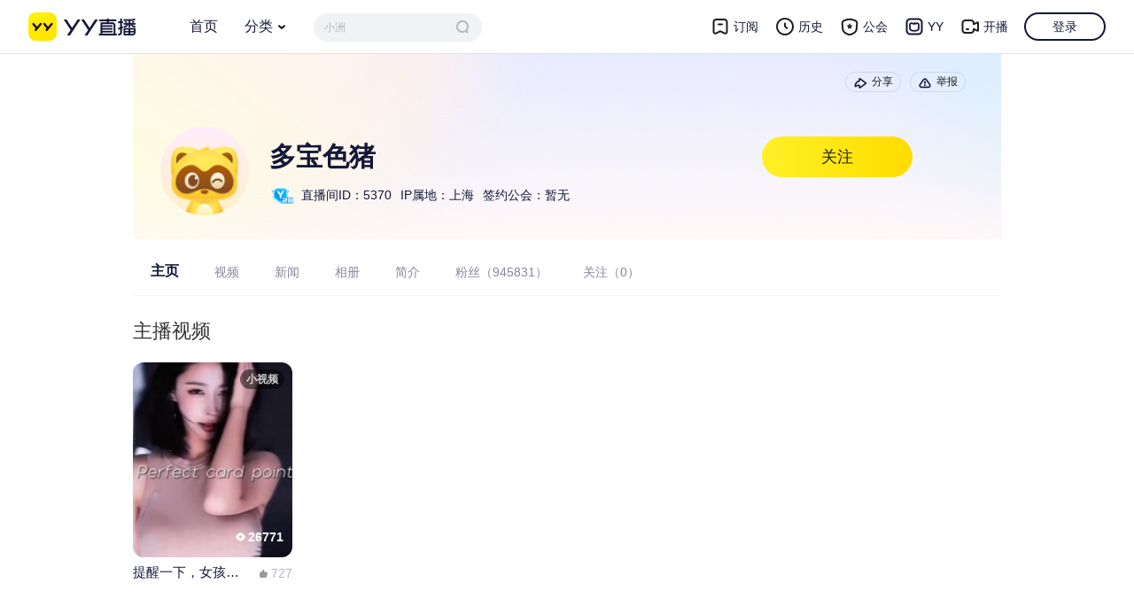

--- FILE ---
content_type: text/html; charset=utf-8
request_url: https://mobi.yy.com/u/525370
body_size: 3196
content:
<!DOCTYPE html><html lang="en"><head><meta charset="UTF-8"><meta name="viewport" content="width=device-width, initial-scale=1.0"><meta http-equiv="X-UA-Compatible" content="ie=edge"><title>多宝色猪高清舞蹈直播回放_多宝色猪小视频_多宝色猪神曲 _ 多宝色猪资料大全 - YY LIVE</title><meta name='keywords' content='多宝色猪,高清舞蹈直播回放,多宝色猪直播视频在线观看' /><meta name='description' content='多宝色猪,高清舞蹈,视频直播全集及多宝色猪资料大全由YY官方提供' /><script src="https://web.yystatic.com/project/yycom_footer/pc/js/index.js"></script><script src="//web.yystatic.com/public/libs/analysis/index.js"></script><script>(function initAnalysis () {
  new Analysis({
    projectId: '4076d435-13f5-42e5-9968-02302309bb5f',
  })
}())</script><link href="//yylive-ssr-u.yystatic.com/u/assets/css/index-016c5260.css" rel="stylesheet"></head><body><div class="p-header" id="wHead"></div><div id="app"><div class="page-home"><div class="content"><div class="headerContainer  "><div class="headerTools"><span class="headerToolsItem"><img src="//yylive-ssr-u.yystatic.com/u/assets/images/newshare.png"/>分享</span><div style="display:none" class="popver-mask"></div><div class="popver-content  popver-bottomRight" style="top:0"><div class="popver-box"><i class="popver-content-arrow popver-content__tri"></i><i class="popver-content-arrow popver-content__tri2"></i><div class="shareToolContainer"><div class="line1"><div class="box"><p class="title">分享</p><div class="icons"><a title="分享到新浪微博" target="blank" class="share-icon weibo" href="//service.weibo.com/share/share.php?url=about%3Ablank&amp;title="></a><a title="分享到QQ空间" target="blank" class="share-icon qqkj" href="//sns.qzone.qq.com/cgi-bin/qzshare/cgi_qzshare_onekey?url=about%3Ablank&amp;title="></a><a title="分享到百度贴吧" target="blank" class="share-icon baidutb" href="//tieba.baidu.com/f/commit/share/openShareApi?url=about%3Ablank&amp;title="></a></div></div><div class="box"><p class="title">微信分享</p><img src="https://www.yy.com/download/qrcode?qrcode=http://www.yy.com/u/undefined" class="qrcode"/></div></div><div class="line2"><input readonly="" value="about:blank" class="copy-txt"/><span class="copy-btn">复制链接</span></div></div></div></div><span class="headerToolsItem"><img src="//yylive-ssr-u.yystatic.com/u/assets/images/report.png"/>举报</span></div><div class="headerContent"><div class="avatar-box"><div class="avatar-content "><img src="//yylive-ssr-u.yystatic.com/u/assets/images/default-anchor.png" class="avatar"/></div></div><div class="description"><div class="line1"><h1 class="title textOverflow"></h1></div><div class="line2"><div class="basic"><span>直播间ID：<!-- -->暂无</span><span>IP属地：<!-- -->未知</span><span>签约公会：<!-- -->暂无</span></div></div></div></div></div><div class="tabberContainer" id="tabber"><ul class="box"><li class="active">主页</li><li class="">视频</li><li class="">新闻</li><li class="">相册</li><li class="">简介</li><li class="">粉丝（945831）</li><li class="">关注（0）</li></ul></div><div class="view"><div class="homeContainer normal"><div class="wk-spin "><div class="wk-spin-bgcover"></div><div class="wk-spin-loading"></div></div><div class="wk-empty"><div class="wk-empty-image"><img src="//yylive-ssr-u.yystatic.com/u/assets/images/empty.jpg" alt="empty" class="wk-empty-img-default"/></div><div class="wk-empty-description">什么都没有噢~~</div></div></div></div></div></div></div><script>window.pageProps = {"homePageInfo":{"anchorsList":[],"photoAlbums":[],"newsList":[{"messageId":285223,"title":"YY顶尖舞蹈主播，即兴斗舞！","msgDesc":"“天生舞王”活动在昨晚进行了总决赛，激烈的总决赛吸引了无数人的围观。","readAmount":12657,"publishTime":1632983397000,"webCover":"http://zymsc.bs2cdn.yy.com/40142c23-98d1-45b4-aec2-d85a9297779b.png","praiseAmount":3,"publisherInfo":{"id":823,"publisherName":"YY活动大事件","headImg":"http://zymsc.bs2cdn.yy.com/534e93c1-2c6c-42a0-9230-8e0cc94b36d7.png","publisherType":"S02"},"messageSource":"S02","externalLink":"","anchorInfo":{"uid":1335268729,"yyno":525370,"nick":"多宝色猪","avatar":"http://downhdlogo.yy.com/vipsys/11/65/11/2883116511/T18Qb_B5W91RCvBVdK.png","pubCnt":null,"fansCount":945831,"sign":"游戏也是一门艺术","liveInfo":null},"h5Cover":["http://zymsc.bs2cdn.yy.com/0b7d3999-b616-40ca-bd71-a085f872ce13.png"],"topicInfos":[{"id":19,"topicName":"主播趣闻","topicWeight":777777,"recommendFlag":1,"publisherVisible":1}]}],"showAnchorsMore":false,"showVideoMore":false,"showAlbumMore":false,"videoList":[{"tagType":2,"tagName":"小视频","resid":"9206840498942109118","imageUrl":"//godmusic.bs2dl.yy.com/origin/dHYyNjI5ZTcwNjRhOTU0NmZjODk2NzlkNDExZjZhNzU1MzE2NjQ5MjQyMjA=?ips_thumbnail/4/0/w/220/h/200","title":"提醒一下，女孩子是越夸越好看的","likeCount":"727","addTime":"2023-10-03 11:02:26","duration":"00:00:08","beforeTime":"","playUrl":"/sv/9206840498942109118","resUrl":"http://godmusic.bs2dl.yy.com/YW1pbjdiOWE3OTAzOTFkMjQ3N2I5NmI2ZmJiNTE5YWY5MDcwMTY3NzQyNjEyNQ==?responseContentType=video/mp4&","totalViewer":"26771","dpi":null}],"showNewsMore":false,"isSelf":true,"tabType":"home"},"cookieStr":"undefined","userBaseInfo":{"uid":1335268729,"userMedal":[],"yyNum":525370,"topData":{"baseUserInfo":{"conGuildId":0,"yearlyJifen":0,"role":1,"isLiving":false,"city":"","sign":"游戏也是一门艺术","entLevel":28,"anchorName":"多宝色猪","nobleLevel":0,"roomId":5370,"yyLevel":778,"nick":"多宝色猪","encodeAnchorName":"多宝色猪","honourLevel":18,"integration":151234,"logo":"http://yyweb.yystatic.com/pc/images/portrait/person/1.jpg","isStarAnchor":0,"signChId":0,"impressionList":[]},"navs":{"news":{"interfaceUrl":"/u/news/data/525370","name":"news","id":3,"title":"%E5%A4%9A%E5%AE%9D%E8%89%B2%E7%8C%AA新闻全集_%E5%A4%9A%E5%AE%9D%E8%89%B2%E7%8C%AA新颖资讯-YY官方","url":"/u/news/525370"},"album":{"interfaceUrl":"/u/photo/albums/data/525370","name":"album","id":4,"title":"%E5%A4%9A%E5%AE%9D%E8%89%B2%E7%8C%AA照片_YY%E5%A4%9A%E5%AE%9D%E8%89%B2%E7%8C%AA相册大全-YY官方","url":"/u/photo/albums/525370"},"wiki":{"interfaceUrl":"/u/wiki/data/525370","name":"wiki","id":6,"title":"%E5%A4%9A%E5%AE%9D%E8%89%B2%E7%8C%AA简介_%E5%A4%9A%E5%AE%9D%E8%89%B2%E7%8C%AA背景介绍-YY官方","url":"/u/wiki/525370"},"photo":{"interfaceUrl":"/u/photo/data/{albumId}/525370","name":"photo","id":5,"title":"%E5%A4%9A%E5%AE%9D%E8%89%B2%E7%8C%AA照片_%E5%A4%9A%E5%AE%9D%E8%89%B2%E7%8C%AA相册大全-YY官方","url":"/u/photo/albums/{albumId}/525370"},"video":{"interfaceUrl":"/u/videos/data/525370","name":"video","id":2,"title":"%E5%A4%9A%E5%AE%9D%E8%89%B2%E7%8C%AA视频全集_%E5%A4%9A%E5%AE%9D%E8%89%B2%E7%8C%AA全部视频-YY官方","url":"/u/videos/525370"},"anchors":{"interfaceUrl":"/u/anchors/data/525370","name":"anchors","id":8,"title":"%E5%A4%9A%E5%AE%9D%E8%89%B2%E7%8C%AA签约公会旗下主播大全-YY官方","url":"/u/anchors/525370"},"follow":{"interfaceUrl":"/u/follow/data/525370","name":"follow","id":7,"title":"%E5%A4%9A%E5%AE%9D%E8%89%B2%E7%8C%AA直播间关注粉丝_%E5%A4%9A%E5%AE%9D%E8%89%B2%E7%8C%AA粉丝留言_%E5%A4%9A%E5%AE%9D%E8%89%B2%E7%8C%AA粉丝排行榜-YY官方","url":"/u/follow/525370"},"home":{"interfaceUrl":"/u/index/data/525370/1","name":"home","id":1,"title":"%E5%A4%9A%E5%AE%9D%E8%89%B2%E7%8C%AA视频直播全集_%E5%A4%9A%E5%AE%9D%E8%89%B2%E7%8C%AA资料大全-YY官方","url":"/u/525370"}},"attentionCountInfo":{"uid":1335268729,"attentionCount":0,"fansCount":945831},"relationInfo":{"uid":0,"objectId":1335268729,"isAttentioned":false,"attentionTime":null}},"homeType":1,"isSelf":false,"anchorBizType":"dance"}}</script><div id="wFoot"></div><script src="//yylive-ssr-u.yystatic.com/u/assets/js/svga.min-27fcf06e.js"></script><script src="//yylive-ssr-u.yystatic.com/u/assets/js/index-016c5260.js"></script></body></html>

--- FILE ---
content_type: text/css; charset=UTF-8
request_url: https://yylive-ssr-u.yystatic.com/u/assets/css/index-016c5260.css
body_size: 8457
content:
/*! normalize.css v3.0.2 | MIT License | git.io/normalize */html{-ms-text-size-adjust:100%;-webkit-text-size-adjust:100%;font-family:sans-serif}body{margin:0}article,aside,details,figcaption,figure,footer,header,hgroup,main,menu,nav,section,summary{display:block}audio,canvas,progress,video{display:inline-block;vertical-align:baseline}audio:not([controls]){display:none;height:0}[hidden],template{display:none}a{background-color:transparent}a:active,a:hover{outline:0}abbr[title]{border-bottom:1px dotted}b,strong{font-weight:700}dfn{font-style:italic}h1{font-size:2em;margin:.67em 0}mark{background:#ff0;color:#000}small{font-size:80%}sub,sup{font-size:75%;line-height:0;position:relative;vertical-align:baseline}sup{top:-.5em}sub{bottom:-.25em}img{border:0}svg:not(:root){overflow:hidden}figure{margin:1em 40px}hr{-webkit-box-sizing:content-box;box-sizing:content-box;height:0}pre{overflow:auto}code,kbd,pre,samp{font-family:monospace,monospace;font-size:1em}button,input,optgroup,select,textarea{color:inherit;font:inherit;margin:0}button{overflow:visible}button,select{text-transform:none}button,html input[type=button],input[type=reset],input[type=submit]{-webkit-appearance:button;cursor:pointer}button[disabled],html input[disabled]{cursor:default}button::-moz-focus-inner,input::-moz-focus-inner{border:0;padding:0}input{line-height:normal}input[type=checkbox],input[type=radio]{-webkit-box-sizing:border-box;box-sizing:border-box;padding:0}input[type=number]::-webkit-inner-spin-button,input[type=number]::-webkit-outer-spin-button{height:auto}input[type=search]{-webkit-appearance:textfield;-webkit-box-sizing:content-box;box-sizing:content-box}input[type=search]::-webkit-search-cancel-button,input[type=search]::-webkit-search-decoration{-webkit-appearance:none}fieldset{border:1px solid silver;margin:0 2px;padding:.35em .625em .75em}legend{border:0;padding:0}textarea{overflow:auto}optgroup{font-weight:700}table{border-collapse:collapse;border-spacing:0}td,th{padding:0}.hidden{display:none!important}.invisible{visibility:hidden}.cf,.clearfix{zoom:1}.cf:after,.clearfix:after{clear:both;content:"";display:block;height:0;visibility:hidden}body,html{height:100%}#app{background-color:#fff;-webkit-box-sizing:border-box;box-sizing:border-box;min-height:100%;padding-top:60px}.textOverflow{display:inline-block;overflow:hidden;text-overflow:ellipsis;white-space:nowrap;word-break:break-all}.hiddenScroll::-webkit-scrollbar{display:none}.icon{display:inline-block}#wHead{left:0;position:fixed;top:0;width:100%;z-index:100}.w-foot{margin-top:0!important}body{background:#f0f0f0}h1,h2,h3,p,ul{margin:0;padding:0}ul{list-style:none}a{text-decoration:none}.icon-del{background-image:url(//yylive-ssr-u.yystatic.com/u/assets/images/user-icons-25506208.png);background-position:-59px -103px;background-repeat:no-repeat;display:block;height:16px;width:16px}.icon-del:hover{background-position:-94px -103px!important;cursor:pointer}.icon-checked{background-image:url(//yylive-ssr-u.yystatic.com/u/assets/images/checked-80c8f474.png);background-repeat:no-repeat;height:14px;margin-right:2px;margin-top:3px;width:20px}.wk-button{background-color:#fff;border:1px solid #dedede;border-radius:23.5px;color:#1d1d1d;display:inline-block;font-size:18px;font-weight:500;height:46px;line-height:46px;min-width:170px;outline:none;padding:0;position:relative;text-align:center}.wk-button-primary{background-image:-webkit-gradient(linear,right top,left top,color-stop(3%,#fd0),color-stop(99%,#fff026));background-image:linear-gradient(270deg,#fd0 3%,#fff026 99%);border:none}.wk-button-gray{background-color:#dbdbdb;border:none;color:#8f8f8f!important}.wk-button-block{border-radius:0}.wk-button-icon{-webkit-box-pack:center;-ms-flex-pack:center;-webkit-box-align:center;-ms-flex-align:center;align-items:center;display:-webkit-inline-box;display:-ms-inline-flexbox;display:inline-flex;justify-content:center}.wk-button-small{font-size:14px;font-weight:400;height:30px;line-height:30px;min-width:98px;padding:0 15px}.wk-button-ghost{background:transparent;border:1px solid #fd0}.wk-button-ghost:hover{background-image:-webkit-gradient(linear,right top,left top,color-stop(3%,#ffdd0080),color-stop(99%,#fff02680));background-image:linear-gradient(270deg,#ffdd0080 3%,#fff02680 99%)}.wk-button-disabled{background-color:#f1f2f4;background-image:none;cursor:not-allowed}.wk-button-nolinear{background:#fd0;background-image:none;padding:0 16px}.wk-button-nolinear:hover{color:#fac200}.wk-button-noborder{border:none}.wk-button:hover{border-color:#9c9c9c}.wk-card-header{-webkit-box-pack:justify;-ms-flex-pack:justify;-webkit-box-align:center;-ms-flex-align:center;align-items:center;display:-webkit-box;display:-ms-flexbox;display:flex;justify-content:space-between;margin-bottom:20px}.wk-card-title{color:#333;font-size:22px}.wk-card-extra{color:#999}.wk-mask,.wk-mask-bg{height:100%;left:0;position:fixed;top:0;width:100%}.wk-mask-bg{-webkit-animation:wk-show-mask .2s ease-in-out;animation:wk-show-mask .2s ease-in-out;background-color:rgba(0,0,0,.4);bottom:0;right:0;-webkit-transform:translateZ(0);transform:translateZ(0);-webkit-transition:all .5s ease-in-out;transition:all .5s ease-in-out;z-index:200}@-webkit-keyframes wk-show-mask{0%{opacity:0}to{opacity:1}}@keyframes wk-show-mask{0%{opacity:0}to{opacity:1}}.yy_modal{-webkit-animation:wk-show-modal .2s ease-in-out;animation:wk-show-modal .2s ease-in-out;position:fixed;-webkit-transform:translateZ(0);transform:translateZ(0);-webkit-transition:all .5s ease-in-out;transition:all .5s ease-in-out;z-index:100}.yy_modal,.yy_modal .mask{height:100%;left:0;top:0;width:100%}.yy_modal .mask{background-color:rgba(0,0,0,.4);bottom:0;position:absolute;right:0}.wk-modal{-webkit-font-feature-settings:"tnum";font-feature-settings:"tnum";-webkit-box-sizing:border-box;box-sizing:border-box;color:#000000d9;font-size:14px;font-variant:tabular-nums;line-height:1.5715;list-style:none;margin:0 auto;max-width:calc(100vw - 32px);padding:0 0 24px;pointer-events:none;position:relative;top:50%;-webkit-transform:translateY(-50%);transform:translateY(-50%);width:auto;z-index:200}.wk-modal-content{background-clip:padding-box;background-color:#fff;border:0;border-radius:2px;-webkit-box-shadow:0 0 5px #787878;box-shadow:0 0 5px #787878;pointer-events:auto;position:relative}.wk-modal-close{background:0 0;border:0;color:#00000073;cursor:pointer;font-weight:700;line-height:1;outline:0;padding:0;position:absolute;right:12px;text-decoration:none;top:12px;-webkit-transition:color .3s;transition:color .3s;z-index:10}.wk-modal-close-x{background-image:url(//yylive-ssr-u.yystatic.com/u/assets/images/closeBtn-dc1a8603.png);background-position:0 -1px;background-repeat:no-repeat;display:block;height:14px;width:14px}.wk-modal-close-x:hover{background-position:-21px -1px}.wk-modal-header{-webkit-box-align:center;-ms-flex-align:center;-webkit-box-pack:justify;-ms-flex-pack:justify;align-items:center;background:#fff;border-bottom:1px solid #f0f0f0;border-radius:2px 2px 0 0;color:#000000d9;display:-webkit-box;display:-ms-flexbox;display:flex;justify-content:space-between;padding:16px 24px}.wk-modal-title{word-wrap:break-word;color:#000000d9;font-size:16px;font-weight:500;line-height:22px;margin:0}.wk-modal-bodyer{word-wrap:break-word;font-size:14px;line-height:1.5715;padding:24px}.wk-modal-footer{-webkit-box-align:center;-ms-flex-align:center;-ms-flex-pack:distribute;align-items:center;background:0 0;border-radius:0 0 2px 2px;display:-webkit-box;display:-ms-flexbox;display:flex;justify-content:space-around;padding:10px 16px;text-align:right}.wk-modal-footer .wk-button-primary:hover{background-color:#fac200;color:#1d1d1d}.wk-modal-footer .wk-btn+.wk-btn:not(.wk-dropdown-trigger){margin-bottom:0;margin-left:8px}@-webkit-keyframes wk-show-modal{0%{opacity:0}to{opacity:1}}@keyframes wk-show-modal{0%{opacity:0}to{opacity:1}}.popver-content{-webkit-animation-direction:normal;animation-direction:normal;-webkit-animation-duration:.4s;animation-duration:.4s;-webkit-animation-name:popver-show;animation-name:popver-show;-webkit-box-sizing:border-box;box-sizing:border-box;display:none;position:absolute;right:0;top:35px;z-index:100}.popver-content .popver-box{background-color:#fff;-webkit-box-shadow:0 4px 10px rgba(0,0,0,.2);box-shadow:0 4px 10px rgba(0,0,0,.2);position:relative}.popver-content .popver-content__tri,.popver-content .popver-content__tri2{border-left:10px dashed transparent;border-right:10px dashed transparent;height:0;overflow:hidden;position:absolute;right:95px;width:0}.popver-content .popver-content__tri{border-top:10px dashed transparent;top:-20px;z-index:105}.popver-content .popver-content__tri2{border-bottom:10px solid #fff;border-top:10px dashed transparent;top:-17px;z-index:106}.popver-content.popver-topLeft{left:0;padding-bottom:15px;right:auto}.popver-content.popver-topLeft .popver-content__tri2{border-bottom:10px dashed transparent;border-top:10px solid #fff;bottom:-17px;left:25px;right:auto;top:auto}.popver-content.popver-bottomRight{padding-top:10px}.popver-content.active{display:block}.popver-mask{height:100%;left:0;position:fixed;top:0;width:100%;z-index:0}@-webkit-keyframes popver-show{0%{opacity:0}1%{opacity:0}99%{opacity:1}to{opacity:1}}@keyframes popver-show{0%{opacity:0}1%{opacity:0}99%{opacity:1}to{opacity:1}}.wk-pagination{width:100%}.wk-pagination-box{-webkit-box-align:center;-ms-flex-align:center;-webkit-box-pack:center;-ms-flex-pack:center;align-items:center;display:-webkit-box;display:-ms-flexbox;display:flex;justify-content:center}.wk-pagination li{background:#fff;border:1px solid #e8e8e8;border-radius:4px;color:#666;cursor:pointer;font-size:14px;padding:7px 20px}.wk-pagination li.disabled{color:#ddd;cursor:not-allowed}.wk-pagination li:hover{border-color:#fd0}.wk-pagination .item{margin:0 5px}.wk-pagination .item.active{background:#fd0;border-color:#fd0}.wk-pagination .pre{margin-right:5px}.wk-pagination .next{margin-left:5px}.wk-pagination .showPageTip{color:#999;font-size:14px;margin-left:5px}.tipToast-box{text-align:center}.tipToast-box .wk-button{margin-top:18px}.wk-empty{font-size:14px;line-height:1.5715;margin:0 8px;text-align:center}.wk-empty-image{height:190px;margin-bottom:8px}.wk-empty-img-default{height:100%;margin:auto}.wk-empty-footer{margin-top:16px}.wk-empty-description{color:#999;font-size:18px;text-align:center}.wk-toast{-webkit-animation:showToast .3s ease-in-out;animation:showToast .3s ease-in-out;left:0;pointer-events:none;position:fixed;text-align:center;top:50%;width:100%;z-index:9999}.wk-toast-notice{background:rgba(0,0,0,.6);border-radius:4px;-webkit-box-shadow:0 0 5px #787878;box-shadow:0 0 5px #787878;color:#fff;display:inline-block;max-width:65%;min-width:240px;padding:13px 30px;text-align:center;word-break:break-all}.wk-toast-notice-message{background:#fff;border-radius:2px;display:inline-block;padding:10px 16px;pointer-events:all}.wk-toast-notice-icon{text-rendering:optimizeLegibility;display:inline-block;font-size:20px;font-style:normal;margin-bottom:5px;margin-right:8px;text-align:center;text-transform:none}.wk-toast-notice-info{color:#1890ff}.wk-toast-notice-loading{-webkit-animation:rotate 1s linear infinite;animation:rotate 1s linear infinite;color:#1890ff}.wk-toast-notice-error{color:#ff4d4f}.wk-toast-notice-success{color:#52c41a}@-webkit-keyframes showToast{0%{opacity:0}to{opacity:1}}@keyframes showToast{0%{opacity:0}to{opacity:1}}@-webkit-keyframes rotate{0%{-webkit-transform:rotate(0deg);transform:rotate(0deg)}to{-webkit-transform:rotate(359deg);transform:rotate(359deg)}}@keyframes rotate{0%{-webkit-transform:rotate(0deg);transform:rotate(0deg)}to{-webkit-transform:rotate(359deg);transform:rotate(359deg)}}.wk-spin{display:none}.wk-spin,.wk-spin-bgcover{height:100%;position:absolute;width:100%}.wk-spin-bgcover{background:hsla(0,0%,100%,.6);z-index:3}.wk-spin-loading{-webkit-animation:aniLoad 1s steps(60) infinite forwards;animation:aniLoad 1s steps(60) infinite forwards;background-image:url(//yylive-ssr-u.yystatic.com/u/assets/images/loading-5ef3df03.png);background-repeat:no-repeat;display:inline-block;height:68px;left:50%;margin-left:-34px;margin-top:-34px;position:absolute;top:50%;-webkit-transform:matrix(.88,0,0,.88,0,0);transform:matrix(.88,0,0,.88,0,0);width:68px;z-index:4}.wk-spin.active{display:block}@-webkit-keyframes aniLoad{0%{background-position:0 0}to{background-position:-4080px 0}}@keyframes aniLoad{0%{background-position:0 0}to{background-position:-4080px 0}}.headerContainer{background:url(//yylive-ssr-u.yystatic.com/u/assets/images/header_bg_w1420-287d03b2.png) no-repeat;height:210px;position:relative}.headerContainer .anchorHeadImg{height:417px;left:calc(-50vw + 701.5px);-o-object-fit:cover;object-fit:cover;position:absolute;top:0;width:100vw;z-index:-1}.headerContainer .headerTools{position:absolute;right:40px;top:21px}.headerContainer .headerTools .headerToolsItem{-webkit-box-align:center;-ms-flex-align:center;align-items:center;border:1px solid rgba(19,23,55,.1);border-radius:12px;color:#1d1d1d;cursor:pointer;display:-webkit-inline-box;display:-ms-inline-flexbox;display:inline-flex;font-size:12px;margin-left:10px;padding:2px 8px}.headerContainer .headerTools .headerToolsItem img{height:16px;margin-right:5px;width:16px}.headerContainer .headerTools .headerToolsItem:first-child{margin-left:0}.headerContainer .headerContent{-webkit-box-align:center;-ms-flex-align:center;align-items:center;-webkit-box-sizing:border-box;box-sizing:border-box;display:-webkit-box;display:-ms-flexbox;display:flex;padding:83px 100px 25px 31px}.headerContainer .headerContent .avatar-box{-webkit-box-sizing:border-box;box-sizing:border-box;height:100px;margin-right:23px;position:relative;width:100px}.headerContainer .headerContent .avatar-box .avatar-content{border-radius:100%;height:100%;overflow:hidden;position:relative;width:100%;z-index:3}.headerContainer .headerContent .avatar-box .avatar{cursor:pointer;height:100%;width:100%}.headerContainer .headerContent .avatar-box .maskLivingBar{bottom:3px;height:18px;left:0;left:50%;margin-left:-9px;position:absolute;right:0;width:18px;z-index:4}.headerContainer .headerContent .avatar-box .maskLivingCircle{height:100px;left:0;position:absolute;right:0;-webkit-transform:scale(1.7);transform:scale(1.7);width:100px;z-index:2}.headerContainer .headerContent .description{-webkit-box-flex:1;-ms-flex:1;flex:1}.headerContainer .headerContent .description .line1{-webkit-box-align:center;-ms-flex-align:center;-webkit-box-pack:justify;-ms-flex-pack:justify;align-items:center;display:-webkit-box;display:-ms-flexbox;display:flex;justify-content:space-between;margin-bottom:10px}.headerContainer .headerContent .description .line1 .title{color:#131737;font-size:30px;font-weight:700;margin:0;max-width:420px}.headerContainer .headerContent .description .line1 .icon-checked{margin-right:4px;margin-top:7px}.headerContainer .headerContent .description .line2{-webkit-box-align:center;-ms-flex-align:center;align-items:center;display:-webkit-box;display:-ms-flexbox;display:flex}.headerContainer .headerContent .description .line2 .icon-medal{display:inline-block;height:22px;margin-right:6px}.headerContainer .headerContent .description .line2 .icon-noble{margin-right:10px;width:38px}.headerContainer .headerContent .description .line2 .basic{-webkit-box-align:center;-ms-flex-align:center;align-items:center;color:#131737;display:-webkit-box;display:-ms-flexbox;display:flex;font-size:14px}.headerContainer .headerContent .description .line2 .basic span{margin-right:10px}.headerContainer .headerContent .description .line2 .basic .guild_name{color:#131737}.headerContainer .headerContent .description .line2 .basic .guild_name:hover{color:#fac200}.headerContainer .headerContent .description .line2 .basic .guild-rank{width:96px}.headerContainer .headerContent .description .line2 .basic .guild-rank-icon{-webkit-box-align:center;-ms-flex-align:center;align-items:center;display:-webkit-box;display:-ms-flexbox;display:flex;margin-right:10px;position:relative}.headerContainer .headerContent .description .line2 .basic .guild-rank-shink{height:100%;left:0;position:absolute;top:0;width:100%}.headerContainer .headerContent .mask-living:after{background-image:-webkit-gradient(linear,left top,left bottom,from(transparent),color-stop(99%,rgba(0,0,0,.6)));background-image:linear-gradient(180deg,transparent,rgba(0,0,0,.6) 99%);bottom:0;-webkit-box-sizing:border-box;box-sizing:border-box;content:"";height:30px;left:0;position:absolute;width:100%;z-index:1}.headerContainer.special{height:635px;z-index:1}.headerContainer.special .headerContent{padding-left:0;padding-top:40px}.headerContainer.special .description .line1 .title,.headerContainer.special .description .line2 .basic,.headerContainer.special .description .line2 .basic .guild_name{color:#fff}.headerContainer.special .speical_desc{max-width:700px;width:55%}.headerContainer.special .speical_desc .spcical_intro{color:#a7a9ab;font-size:12px;line-height:24px;margin-bottom:10px;max-height:100px;overflow:hidden}.headerContainer.special .speical_desc .spcical_intro .more{color:#fff;margin-left:4px}.headerContainer.special .speical_desc .spcical_intro .more:hover{color:#fac200;cursor:pointer}.headerContainer.special .headerTools{left:0;top:318px;width:160px}.headerContainer.special .headerTools .headerToolsItem{border-color:#a7a9ab;color:#a7a9ab}.shareToolContainer{-webkit-box-sizing:border-box;box-sizing:border-box;padding:10px 35px 20px 20px;width:340px}.shareToolContainer .line1,.shareToolContainer .line2{-webkit-box-pack:justify;-ms-flex-pack:justify;display:-webkit-box;display:-ms-flexbox;display:flex;justify-content:space-between}.shareToolContainer .line1{margin-bottom:15px}.shareToolContainer .line1 .box{-webkit-box-orient:vertical;-webkit-box-direction:normal;-webkit-box-pack:center;-ms-flex-pack:center;display:-webkit-box;display:-ms-flexbox;display:flex;-ms-flex-direction:column;flex-direction:column;font-size:14px;justify-content:center}.shareToolContainer .line1 .box .title{color:#333;margin-bottom:10px;text-align:center}.shareToolContainer .line1 .box .icons{-webkit-box-flex:1;-webkit-box-align:center;-ms-flex-align:center;align-items:center;display:-webkit-box;display:-ms-flexbox;display:flex;-ms-flex:1;flex:1}.shareToolContainer .line1 .box .icons .share-icon{background:url(//yylive-ssr-u.yystatic.com/u/assets/images/user-icons-25506208.png) no-repeat;display:inline-block;height:36px;margin-right:20px;width:36px}.shareToolContainer .line1 .box .icons .share-icon.weibo{background-position:0 -129px}.shareToolContainer .line1 .box .icons .share-icon.qqkj{background-position:-37px -129px}.shareToolContainer .line1 .box .icons .share-icon.baidutb{background-position:-74px -129px}.shareToolContainer .line1 .box .qrcode{height:72px;width:72px}.shareToolContainer .line1 .box:first-child{-webkit-box-flex:1;-ms-flex:1;flex:1}.shareToolContainer .line1 .box:first-child .title{padding-right:64px}.shareToolContainer .line2{font-size:12px}.shareToolContainer .line2 .copy-txt{border:1px solid #e6e6e6;border-radius:3px;color:#999;height:18px;line-height:18px;text-indent:5px;width:208px}.shareToolContainer .line2 .copy-btn{background:#fd0;border-radius:3px;height:20px;line-height:20px;margin-left:10px;text-align:center;width:72px}.shareToolContainer .line2 .copy-btn:hover{background:#fac200;cursor:pointer}.reportToolContainer{padding:0 30px 5px}.reportToolContainer .report-result{text-align:center}.reportToolContainer .report-result .title{color:#111;font-size:20px;margin-top:35px}.reportToolContainer .report-result .message{color:#999;font-size:14px;letter-spacing:0;line-height:22px;margin:14px 0 35px}.reportToolContainer .report-result .wk-button{background:#fd0;height:36px;line-height:36px;margin-bottom:20px}.reportToolContainer .report-content .title{color:#333;font-size:16px}.reportToolContainer .report-content .box{margin:0;padding:20px 0 0}.reportToolContainer .report-content .box li{background:#f5f5f5;height:40px;line-height:40px;list-style:none;margin:0 auto 20px;text-align:center;-webkit-user-select:none;-moz-user-select:none;-ms-user-select:none;user-select:none;width:350px}.reportToolContainer .report-content .box li.active{background-color:#e0e1e1}.reportToolContainer .report-content .box li:hover{background-color:#e0e1e1;cursor:pointer}.reportToolContainer .report-content .waiting{background-color:#fffbe2;border:1px solid #ecd64a;color:#f45656;font-size:13px;height:28px;line-height:28px;margin:20px auto;opacity:0;text-align:center;width:298px}.reportToolContainer .report-content .waiting.active{opacity:1}.reportToolContainer .report-content .report-btn{text-align:center}.reportToolContainer .report-content .report-btn .wk-button{border-radius:4px;height:40px;line-height:40px;width:140px}.reportToolContainer .report-content .report-btn .wk-button:hover{background-color:#fac200;color:#1d1d1d}.speicalVideosContainer{background-color:#fff;bottom:1px;overflow:hidden;position:absolute;width:100%}.speicalVideosContainer .specialVideosScroll{display:-webkit-box;display:-ms-flexbox;display:flex;padding:20px}.speicalVideosContainer .specialVideosScroll .specialVideoItem{border-radius:12px;cursor:pointer;height:234px;margin-right:22px;overflow:hidden;position:relative;width:258px}.speicalVideosContainer .specialVideosScroll .specialVideoItem .thumb{height:100%;-o-object-fit:cover;object-fit:cover;width:100%}.speicalVideosContainer .specialVideosScroll .specialVideoItem .mask{background-color:rgba(0,0,0,.5);height:100%;left:0;opacity:0;position:absolute;top:0;width:100%;z-index:2}.speicalVideosContainer .specialVideosScroll .specialVideoItem .play{height:54px;left:50%;opacity:0;position:absolute;top:50%;-webkit-transform:translateX(-50%) translateY(-50%);transform:translateX(-50%) translateY(-50%);-webkit-transition:all .1s ease-in-out;transition:all .1s ease-in-out;width:54px}.speicalVideosContainer .specialVideosScroll .specialVideoItem:last-child{margin-right:0}.speicalVideosContainer .specialVideosScroll .specialVideoItem:hover .mask,.speicalVideosContainer .specialVideosScroll .specialVideoItem:hover .play{opacity:1}@media screen and (max-width:1439px){.headerContainer{background:url(//yylive-ssr-u.yystatic.com/u/assets/images/header_bg_w980-aaec810b.png) no-repeat}.headerContainer .anchorHeadImg{left:calc(-50vw + 481.5px)}.headerContainer.special{height:610px}.speicalVideosContainer{bottom:5px}.speicalVideosContainer .specialVideosScroll .specialVideoItem{height:200px;margin-right:15px;width:220px}}@media screen and (max-width:980px){.headerContainer .anchorHeadImg{left:0}}.headerContainer.nohotVideos{height:437px}.reportTool-modal .wk-modal-header{border-bottom:none}.reportTool-modal .wk-modal-bodyer{padding-top:0}.tabberContainer{border-bottom:1px solid #f6f6f6;padding-top:10px}.tabberContainer .box{-webkit-box-align:end;-ms-flex-align:end;align-items:flex-end;display:-webkit-box;display:-ms-flexbox;display:flex;margin:16px 0;padding-left:0}.tabberContainer .box li{color:#848896;cursor:pointer;font-size:14px;list-style:none;margin:0 20px}.tabberContainer .box li.active{color:#131737;font-size:16px;font-weight:700}.videoCard{-webkit-box-sizing:border-box;box-sizing:border-box;cursor:pointer;display:inline-block;margin:0 18px 30px 0}.videoCard .box{border-radius:12px;height:234px;overflow:hidden;position:relative;width:187px}.videoCard .box .pic-default{-webkit-box-pack:center;-ms-flex-pack:center;-webkit-box-align:center;-ms-flex-align:center;align-items:center;background:#fff;display:-webkit-box;display:-ms-flexbox;display:flex;height:100%;justify-content:center;width:100%}.videoCard .box .pic-default img{width:110px}.videoCard .box .thumb{height:100%;-o-object-fit:cover;object-fit:cover;width:100%}.videoCard .box .info{-webkit-box-pack:justify;-ms-flex-pack:justify;bottom:15px;-webkit-box-sizing:border-box;box-sizing:border-box;color:#fff;font-size:14px;font-weight:700;justify-content:space-between;left:0;margin:0;padding:0 10px;position:absolute;width:100%;z-index:1}.videoCard .box .info,.videoCard .box .info span{display:-webkit-box;display:-ms-flexbox;display:flex}.videoCard .box .info span{-webkit-box-align:center;-ms-flex-align:center;align-items:center}.videoCard .box .info .icon-watch{background-image:url(//yylive-ssr-u.yystatic.com/u/assets/images/user_watch-50fd42df.png);background-size:100% auto;height:10px;margin-right:3px;vertical-align:text-bottom;width:12px}.videoCard .box .tag{background:rgba(0,0,0,.5);border-radius:11px;color:hsla(0,0%,100%,.8);font-size:12px;font-weight:700;height:22px;line-height:22px;padding:0 7px;position:absolute;right:9.5px;text-align:center;top:7.5px;z-index:1}.videoCard .box .mask{background-color:rgba(0,0,0,.4);height:100%;left:0;opacity:0;position:absolute;top:0;-webkit-transition:opacity .3s ease-in-out;transition:opacity .3s ease-in-out;width:100%;z-index:5}.videoCard .box .mask img{height:54px;left:50%;position:absolute;top:50%;-webkit-transform:translateX(-50%) translateY(-50%);transform:translateX(-50%) translateY(-50%);width:54px}.videoCard .box .mask:hover{opacity:1}.videoCard .desc{-webkit-box-align:center;-ms-flex-align:center;-webkit-box-pack:justify;-ms-flex-pack:justify;align-items:center;display:-webkit-box;display:-ms-flexbox;display:flex;font-size:15px;justify-content:space-between;margin:0;padding:8px 0}.videoCard .desc .title{color:#131737;width:122px}.videoCard .desc .title:hover{color:#fac200}.videoCard .desc .like{-webkit-box-align:center;-ms-flex-align:center;align-items:center;color:#b2b6c5;display:-webkit-box;display:-ms-flexbox;display:flex;font-size:14px}.videoCard .desc .like .icon-like{background:url(//yylive-ssr-u.yystatic.com/u/assets/images/like-d01781bc.png);background-size:cover;height:14px;margin-right:4px;width:9px}@media screen and (max-width:1439px){.videoCard .box{height:220px;width:180px}}.videoCard:nth-child(7n){margin-right:0}@media screen and (max-width:1439px){.videoCard,.videoCard:nth-child(7n){margin-right:20px}.videoCard:nth-child(5n){margin-right:0}}.newcCard{-webkit-box-align:center;-ms-flex-align:center;align-items:center;display:-webkit-box;display:-ms-flexbox;display:flex;padding:20px 0 30px 40px}.newcCard .thumb{height:140px;margin-right:60px;width:154px}.newcCard .newcCard_content{-webkit-box-flex:1;-ms-flex:1;flex:1}.newcCard .newcCard_content .title{color:#1d1d1d;font-size:22px}.newcCard .newcCard_content .info{color:#888;font-size:14px;height:48px;line-height:24px;margin:7px 0 22px;overflow:hidden}.newcCard .newcCard_content .desc{-webkit-box-pack:justify;-ms-flex-pack:justify;color:#bababa;display:-webkit-box;display:-ms-flexbox;display:flex;font-size:12px;justify-content:space-between}.newcCard .newcCard_content .desc .left{-webkit-box-align:center;-ms-flex-align:center;align-items:center;display:-webkit-box;display:-ms-flexbox;display:flex}.newcCard .newcCard_content .desc .left .avatar{border-radius:50%;height:20px;margin-right:11px;width:20px}.newcCard .newcCard_content .desc .left em{border-right:1px solid #ccc;font-style:normal;margin-right:8px;padding-right:10px}.newcCard .newcCard_content .desc .right{-webkit-box-align:center;-ms-flex-align:center;align-items:center;display:-webkit-box;display:-ms-flexbox;display:flex}.newcCard .newcCard_content .desc .right .icon-watch{background:url(//yylive-ssr-u.yystatic.com/u/assets/images/gray_watch-1c2ba034.png);background-size:cover;height:14px;margin-right:3px;width:10px}.newcCard:hover{background:#f8f8f8;cursor:pointer}.photoCard{-webkit-box-orient:vertical;-webkit-box-direction:normal;cursor:pointer;-ms-flex-direction:column;flex-direction:column;position:relative;width:220px}.photoCard,.photoCard .del-btn{display:-webkit-box;display:-ms-flexbox;display:flex}.photoCard .del-btn{-webkit-box-align:center;-ms-flex-align:center;-webkit-box-pack:center;-ms-flex-pack:center;align-items:center;background:rgba(0,0,0,.5);height:26px;justify-content:center;position:absolute;right:1px;top:1px;width:26px;z-index:3}.photoCard .del-btn .icon-del{background-position:-77px -103px}.photoCard .cover{-webkit-box-flex:1;background:#fff;border:1px solid #e8e8e8;-ms-flex:1;flex:1;overflow:hidden;position:relative;width:calc(100% - 2px)}.photoCard .cover .photoInner{height:198px;overflow:hidden;position:relative;text-align:center}.photoCard .cover .photoInner .pic-default{-webkit-box-pack:center;-ms-flex-pack:center;-webkit-box-align:center;-ms-flex-align:center;align-items:center;background:#fff;display:-webkit-box;display:-ms-flexbox;display:flex;height:100%;justify-content:center}.photoCard .cover .photoInner .pic-default .default{width:110px}.photoCard .cover .photoInner .pic-real{height:198px;left:0;margin-left:-85px;overflow:hidden;position:absolute;text-align:center;top:0;width:390px}.photoCard .cover .photoInner .pic-real .thumb{display:inline;height:102%;-webkit-transition:all .3s ease-in-out;transition:all .3s ease-in-out}.photoCard .cover .mask{background-color:rgba(0,0,0,.5);height:100%;left:0;opacity:0;position:absolute;top:0;width:100%;z-index:1}.photoCard .cover:hover .thumb{-webkit-transform:scale(1.2);transform:scale(1.2)}.photoCard .cover:hover .mask{opacity:1}.photoCard .info{border:1px solid #e8e8e8;border-top:0;font-size:14px;height:50px;line-height:50px;padding:0 20px;text-align:center}.photoCard .info span{color:#999;margin-left:8px}.photoCard .info span.albumName{color:#131737}.photoCard .info span.albumName:hover{color:#fac200}.photosModal .wk-modal-header{background-color:transparent;border-bottom:none}.photosModal .wk-modal-bodyer{padding-top:0}.photosModal .wk-modal-content{background-color:rgba(0,0,0,.7)}.photosModal .wk-modal-content .box{height:536px;line-height:536px;margin-bottom:30px;position:relative;text-align:center;width:800px}.photosModal .wk-modal-content .box img{max-height:536px;max-width:800px;vertical-align:middle}.photosModal .wk-modal-content .box .hover{height:100%;position:absolute;top:0;width:50%;z-index:1}.photosModal .wk-modal-content .box .hover_left{cursor:url(//yyweb.yystatic.com/pc/images/components/p-userPhoto/images/arrow_left_1735.cur),auto}.photosModal .wk-modal-content .box .hover_left_disabled{cursor:url(//yyweb.yystatic.com/pc/images/components/p-userPhoto/images/arrow_left_disable_1735.cur),auto}.photosModal .wk-modal-content .box .hover_right{cursor:url(//yyweb.yystatic.com/pc/images/components/p-userPhoto/images/arrow_right_1735.cur),auto;right:0}.photosModal .wk-modal-content .box .hover_right_disabled{cursor:url(//yyweb.yystatic.com/pc/images/components/p-userPhoto/images/arrow_right_disable_1735.cur),auto}.photosModal .wk-modal-content .photosSwiper{-webkit-box-pack:justify;-ms-flex-pack:justify;-webkit-box-align:center;-ms-flex-align:center;align-items:center;display:-webkit-box;display:-ms-flexbox;display:flex;justify-content:space-between}.photosModal .wk-modal-content .photosSwiper .left,.photosModal .wk-modal-content .photosSwiper .right{background:url(//yylive-ssr-u.yystatic.com/u/assets/images/w-userphoto-icon-btn-4be67385.png);cursor:pointer;height:26px;width:10px}.photosModal .wk-modal-content .photosSwiper .left.disabled,.photosModal .wk-modal-content .photosSwiper .right.disabled{cursor:auto;opacity:0}.photosModal .wk-modal-content .photosSwiper .right{background-position:-20px 0}.photosModal .wk-modal-content .photosSwiper .photoSwiperLists{overflow:hidden;padding:4px 0 4px 6px;width:630px}.photosModal .wk-modal-content .photosSwiper .photoSwiperLists .photoSwiperScroller{display:-webkit-inline-box;display:-ms-inline-flexbox;display:inline-flex;-ms-flex-wrap:nowrap;flex-wrap:nowrap;position:relative;-webkit-transition:all .3s ease-in-out;transition:all .3s ease-in-out}.photosModal .wk-modal-content .photosSwiper .photoSwiperLists .photoSwiperScroller .photoSwiperListsIem{cursor:pointer;height:66px;margin-right:4px;position:relative;width:66px}.photosModal .wk-modal-content .photosSwiper .photoSwiperLists .photoSwiperScroller .photoSwiperListsIem img{height:100%;width:100%}.photosModal .wk-modal-content .photosSwiper .photoSwiperLists .photoSwiperScroller .photoSwiperListsIem .virtual-border{border:1px solid #fd0;height:72px;left:-4px;position:absolute;top:-4px;width:72px;z-index:1}.photo_del_modal .wk-modal-header{border-bottom:none}.photo_del_modal .wk-modal-bodyer{padding-top:0}.photo_del_modal .tip{font-size:24px;text-align:center}.photo_del_modal .wk-modal-footer{padding-bottom:20px;padding-top:5px}.photo_del_modal .wk-modal-footer .wk-button{width:130px}.photo_del_modal.album_del .wk-modal-header{border-bottom:none}.photo_del_modal.album_del .wk-modal-bodyer{padding-top:0}.photo_del_modal.album_del .wk-modal-footer{padding-bottom:40px}.more-btn{-webkit-box-align:center;-ms-flex-align:center;align-items:center;color:#999;display:-webkit-box;display:-ms-flexbox;display:flex;font-size:12px}.more-btn .icon-more{background-image:url(//yylive-ssr-u.yystatic.com/u/assets/images/user-icons-25506208.png);background-position:-45px -46px;background-repeat:no-repeat;height:15px;margin-left:10px;width:9px}.more-btn:hover{color:#fac200;cursor:pointer}.more-btn:hover .icon-more{background-position:-45px -64px}.homeContainer .wk-card-title{cursor:pointer}.homeContainer .card_box .photoCard{margin-right:20px}.homeContainer .card_box .photoCard:last-child{margin-right:0}.homeContainer .special_video_title{-webkit-box-align:end;-ms-flex-align:end;align-items:flex-end;display:-webkit-box;display:-ms-flexbox;display:flex}.homeContainer .special_video_title .special_video_tabs{color:#848896;font-size:14px;font-weight:700;margin-left:30px}.homeContainer .special_video_title .special_video_tabs span{cursor:pointer;margin-right:30px}.homeContainer .special_video_title .special_video_tabs span.active{color:#000}.homeContainer .special_content,.homeContainer .special_content .photoBox{display:-webkit-box;display:-ms-flexbox;display:flex}.homeContainer .special_content .wk-card{-webkit-box-flex:1;-ms-flex:1;flex:1}.homeContainer .special_content .wk-card:first-child{margin-right:45px}.homeContainer .special_content .newsBox{-webkit-box-orient:vertical;-webkit-box-direction:normal;-ms-flex-direction:column;flex-direction:column}.homeContainer .special_content .newsBox .newcCard{-webkit-box-sizing:border-box;box-sizing:border-box;width:100%}.homeContainer .special_content .newsBox .newcCard:first-child{border-bottom:1px solid #e8e8e8}.homeContainer .special_content .photoBox .photoCard .pic-real{height:314px;margin-left:-62px;width:528px}@media screen and (min-width:1439px){.homeContainer .special_content .photoCard{height:367px;width:340px}.homeContainer .special_content .photoCard .photoInner{height:100%;margin-left:-33px}}@media screen and (max-width:1439px){.homeContainer .videoCard:last-child,.homeContainer .videoCard:nth-last-child(2){display:none}.homeContainer .videoCard:first-child,.homeContainer .videoCard:nth-child(2){display:inline-block}.homeContainer .special_content{-webkit-box-orient:vertical;-webkit-box-direction:normal;-ms-flex-direction:column;flex-direction:column}.homeContainer .special_content .newcCard:nth-child(2){display:-webkit-box!important;display:-ms-flexbox!important;display:flex!important}}.homeContainer.normal .card_box{display:-webkit-box;display:-ms-flexbox;display:flex;-ms-flex-wrap:wrap;flex-wrap:wrap}.newsContainer{position:relative}.relatedCard{-webkit-box-align:center;-ms-flex-align:center;align-items:center;border:1px solid #e8e8e8;display:-webkit-box;display:-ms-flexbox;display:flex;padding:20px}.relatedCard .avatar{border-radius:50%;cursor:pointer;height:64px;margin-right:20px;width:64px}.relatedCard .box{display:-webkit-box;display:-ms-flexbox;display:flex}.relatedCard .box,.relatedCard .box .left{-webkit-box-flex:1;-ms-flex:1;flex:1;overflow:hidden}.relatedCard .box .left{margin-right:10px}.relatedCard .box .left p{color:#999;cursor:pointer;font-size:13px;margin-bottom:8px;max-width:100%}.relatedCard .box .left p.title{color:#333;font-size:14px}.relatedCard .box .left p.title:hover{color:#fac200}.relatedCard .box .right{-webkit-box-orient:vertical;-webkit-box-direction:normal;display:-webkit-box;display:-ms-flexbox;display:flex;-ms-flex-direction:column;flex-direction:column}.relatedCard .box .right .icon-living{background-image:url(//yylive-ssr-u.yystatic.com/u/assets/images/user-icons-25506208.png);background-position:-58px -46px;height:10px;margin-right:5px;width:11px}.relatedCard .box .right .living-btn{background:#fd0;border:1px solid #fd0;margin-bottom:15px}.photoContainer,.relatedBox{position:relative}.photoContainer .albumTitle{-webkit-box-align:end;-ms-flex-align:end;align-items:flex-end;display:-webkit-box;display:-ms-flexbox;display:flex}.photoContainer .albumTitle>span{cursor:pointer}.photoContainer .albumTitle .num{color:#999}.photoContainer .albumTitle .icon-del{margin-left:50px}.photoContainer .photoScrolls{display:-webkit-box;display:-ms-flexbox;display:flex;-ms-flex-wrap:wrap;flex-wrap:wrap;overflow:hidden}.photoContainer .photoScrolls .photoCard{margin:0 20px 20px 0}.photoContainer .photoScrolls .photoCard:nth-child(6n){margin-right:0}.photoContainer .photoScrolls.show-all{-ms-flex-wrap:wrap;flex-wrap:wrap}.photoContainer .photoScrolls.show-all .wk-pagination{margin-top:60px}@media screen and (max-width:1439px){.photoContainer .photoScrolls.show-all .photoCard:nth-child(6n){margin-right:20px}}.wikiContainer{margin:85px auto;position:relative;width:930px}.wikiContainer .wikiCard{margin-bottom:60px}.wikiContainer .wikiCard .title{-webkit-box-align:end;-ms-flex-align:end;align-items:flex-end;display:-webkit-box;display:-ms-flexbox;display:flex}.wikiContainer .wikiCard .title h2{color:#333;font-size:22px;font-weight:400;margin-left:8px}.wikiContainer .wikiCard .title i{height:22px}.wikiContainer .wikiCard .title .icon-decorate{background-position:-78px -86px;height:10px;margin:0 0 4px 5px;width:32px}.wikiContainer .wikiCard .box{padding-left:25px}.wikiContainer .wikiCard .box .wikiCardInfo{border-bottom:1px dashed #e8e8e8;padding:40px 0}.wikiContainer .wikiCard .box .wikiCardInfo .desc{color:#999;font-size:14px;margin-bottom:16px}.wikiContainer .wikiCard:last-child .wikiCardInfo{border-bottom:none}.wikiContainer .wikiCardBaseInfo{overflow:hidden}.wikiContainer .wikiCardBaseInfo .baseInfo_item{float:left;font-size:14px;margin-bottom:16px;width:50%}.wikiContainer .wikiCardBaseInfo .baseInfo_item span{color:#999;margin-right:8px}.wikiContainer .icon-info{background-position:0 -103px;width:18px}.wikiContainer .icon-desc{background-position:-20px -103px;width:19px}.wikiContainer .icon-honor{background-position:-41px -103px;width:16px}.wikiContainer .icon-arts{background-position:-57px -77px;height:23px!important;width:20px}.wikiContainer .icon-arts,.wikiContainer .icon-decorate,.wikiContainer .icon-desc,.wikiContainer .icon-honor,.wikiContainer .icon-info{background-image:url(//yylive-ssr-u.yystatic.com/u/assets/images/user-icons-25506208.png);background-repeat:no-repeat;margin-bottom:3px}@media screen and (max-width:1439px){.wikiContainer{margin:75px auto;width:830px}}.VideoContainer .tabberLists .self_works{margin-right:10px}.VideoContainer .video-box{-webkit-box-sizing:border-box;box-sizing:border-box;padding:20px 0}.VideoContainer .video-box .video-content{position:relative}.VideoContainer .video-box .video-content .videosBox{margin-bottom:50px}.page-home .content{background:#fff;margin:0 auto;width:1420px}.page-home .view{padding:25px 0}.page-home .wk-card{margin-bottom:60px}.page-home .wk-empty{margin:165px 0}.page-home .tabberLists{-webkit-box-pack:justify;-ms-flex-pack:justify;-webkit-box-align:center;-ms-flex-align:center;align-items:center;justify-content:space-between;list-style:none}.page-home .tabberLists,.page-home .tabberLists .left{display:-webkit-box;display:-ms-flexbox;display:flex}.page-home .tabberLists .tab-item{color:#848896;cursor:pointer;font-size:14px;font-weight:700;line-height:18px;margin-right:30px;padding-bottom:2px}.page-home .tabberLists .tab-item.active{color:#000}.page-home .relatedContainer .relatedView{display:-webkit-box;display:-ms-flexbox;display:flex;-ms-flex-wrap:wrap;flex-wrap:wrap;padding:20px 0 50px}.page-home .relatedContainer .relatedView .relatedCard{margin-bottom:20px;margin-right:15px;width:29.5%}.page-home .relatedContainer .relatedView .relatedCard:nth-child(3n){margin-right:0}.page-home .newsBox,.page-home .videosBox{display:-webkit-box;display:-ms-flexbox;display:flex;-ms-flex-wrap:wrap;flex-wrap:wrap}.page-home .newsBox{-webkit-box-pack:justify;-ms-flex-pack:justify;justify-content:space-between}.page-home .newsBox .newcCard{border-bottom:1px solid #e8e8e8;width:45%}.page-home .newsBox .newcCard:last-child,.page-home .newsBox .newcCard:nth-last-child(2){border-bottom:none}.page-home .icon-honour{background-image:url(//yylive-ssr-u.yystatic.com/u/assets/images/level-icons-0d1ef2ec.png);margin-right:6px;-webkit-transform:scale(.81);transform:scale(.81)}.page-home .icon-honour-level-1{background-position:-33px -31px;height:22px;width:30px}.page-home .icon-honour-level-2{background-position:-66px -31px;height:22px;width:30px}.page-home .icon-honour-level-3{background-position:-99px -31px;height:22px;width:30px}.page-home .icon-honour-level-4{background-position:-132px -31px;height:22px;width:30px}.page-home .icon-honour-level-5{background-position:-165px -31px;height:22px;width:30px}.page-home .icon-honour-level-6{background-position:-198px -31px;height:22px;width:30px}.page-home .icon-honour-level-7{background-position:-231px -31px;height:22px;width:30px}.page-home .icon-honour-level-8{background-position:-264px -31px;height:22px;width:30px}.page-home .icon-honour-level-9{background-position:-297px -31px;height:22px;width:30px}.page-home .icon-honour-level-10{background-position:0 -58px;height:22px;width:30px}.page-home .icon-honour-level-11{background-position:-33px -58px;height:22px;width:30px}.page-home .icon-honour-level-12{background-position:-66px -58px;height:22px;width:30px}.page-home .icon-honour-level-13{background-position:-99px -58px;height:22px;width:30px}.page-home .icon-honour-level-14{background-position:-132px -58px;height:22px;width:30px}.page-home .icon-honour-level-15{background-position:-165px -58px;height:22px;width:30px}.page-home .icon-honour-level-16{background-position:-198px -58px;height:22px;width:30px}.page-home .icon-honour-level-17{background-position:-231px -58px;height:22px;width:30px}.page-home .icon-honour-level-18{background-position:-264px -58px;height:22px;width:30px}.page-home .icon-honour-level-19{background-position:-297px -58px;height:22px;width:30px}.page-home .icon-honour-level-20{background-position:0 -85px;height:22px;width:30px}.page-home .icon-honour-level-21{background-position:-33px -85px;height:22px;width:30px}.page-home .icon-honour-level-22{background-position:-66px -85px;height:22px;width:30px}.page-home .icon-honour-level-23{background-position:-99px -85px;height:22px;width:30px}.page-home .icon-honour-level-24{background-position:-132px -85px;height:22px;width:30px}.page-home .icon-honour-level-25{background-position:-165px -85px;height:22px;width:30px}.page-home .icon-honour-level-26{background-position:-198px -85px;height:22px;width:30px}.page-home .icon-honour-level-27{background-position:-231px -85px;height:22px;width:30px}.page-home .icon-honour-level-28{background-position:-264px -85px;height:22px;width:30px}.page-home .icon-honour-level-29{background-position:-297px -85px;height:22px;width:30px}.page-home .icon-honour-level-30{background-position:0 -112px;height:22px;width:30px}.page-home .icon-honour-level-31{background-position:-33px -112px;height:22px;width:30px}.page-home .icon-honour-level-32{background-position:-66px -112px;height:22px;width:30px}.page-home .icon-honour-level-33{background-position:-99px -112px;height:22px;width:30px}.page-home .icon-honour-level-34{background-position:-132px -112px;height:22px;width:30px}.page-home .icon-honour-level-35{background-position:-165px -112px;height:22px;width:30px}.page-home .icon-honour-level-36{background-position:-198px -112px;height:22px;width:30px}.page-home .icon-honour-level-37{background-position:-231px -112px;height:22px;width:30px}.page-home .icon-honour-level-38{background-position:-264px -112px;height:22px;width:30px}.page-home .icon-honour-level-39{background-position:-297px -112px;height:22px;width:30px}.page-home .icon-honour-level-40{background-position:0 -139px;height:22px;width:30px}.page-home .icon-honour-level-41{background-position:-33px -139px;height:22px;width:30px}.page-home .icon-honour-level-42{background-position:-66px -139px;height:22px;width:30px}.page-home .icon-honour-level-43{background-position:-99px -139px;height:22px;width:30px}.page-home .icon-honour-level-44{background-position:-132px -139px;height:22px;width:30px}.page-home .icon-honour-level-45{background-position:-165px -139px;height:22px;width:30px}.page-home .icon-honour-level-46{background-position:-198px -139px;height:22px;width:30px}.page-home .icon-honour-level-47{background-position:-231px -139px;height:22px;width:30px}.page-home .icon-honour-level-48{background-position:-264px -139px;height:22px;width:30px}.page-home .icon-honour-level-49{background-position:-297px -139px;height:22px;width:30px}.page-home .icon-honour-level-50{background-position:-330px -139px;height:22px;width:30px}.page-home .icon-honour-level-51{background-position:-363px -139px;height:22px;width:30px}.page-home .icon-honourstar{background-image:url(//yylive-ssr-u.yystatic.com/u/assets/images/level-icons-0d1ef2ec.png);background-position:-357px 0;height:22px;margin-right:10px;-webkit-transform:scale(.81);transform:scale(.81);width:22px}.page-home .icon-honourstar-level-1{background:url(//yylive-ssr-u.yystatic.com/u/assets/images/start-icon-8e9d1acf.png);background-size:cover}.page-home .icon-honourstar-level-2{background-position:-357px -31px}@media screen and (max-width:1439px){.page-home .content{width:980px}.page-home .relatedContainer .relatedView .relatedCard{width:44.7%}.page-home .relatedContainer .relatedView .relatedCard:nth-child(3n){margin-right:15px}.page-home .relatedContainer .relatedView .relatedCard:nth-child(2n){margin-right:0}.page-home .newsBox .newcCard{width:100%}.page-home .newsBox .newcCard:nth-child(2n){display:none}.page-home .newsBox .newcCard:nth-last-child(2){border-bottom:none}}

--- FILE ---
content_type: text/css
request_url: https://web.yystatic.com/project/yycom_footer/pc/css/index.css
body_size: 805
content:
.w-foot{background:#fff;border-top:1px solid #e8e8e8;font:12px/1.5 Microsoft Yahei,simsun,Tahoma,Helvetica,Arial,SimHei,sans-serif;margin-top:50px;padding:40px 0}.w-foot blockquote,.w-foot dd,.w-foot dl,.w-foot dt,.w-foot fieldset,.w-foot form,.w-foot h1,.w-foot h2,.w-foot h3,.w-foot h4,.w-foot h5,.w-foot h6,.w-foot input,.w-foot li,.w-foot ol,.w-foot p,.w-foot pre,.w-foot td,.w-foot textarea,.w-foot th,.w-foot ul{margin:0;padding:0}.w-foot a,.w-foot h1,.w-foot h2,.w-foot h3,.w-foot h4,.w-foot h5,.w-foot h6,.w-foot p{font-size:100%}.w-foot li,.w-foot ol,.w-foot ul{list-style:none}.w-foot table{border-collapse:collapse;border-style:none}.w-foot button{border:0;cursor:pointer;padding:0}.w-foot img{border:0}.w-foot img,.w-foot input,.w-foot select{vertical-align:middle}.w-foot textarea{resize:vertical}.w-foot a{outline:0}.w-foot a,.w-foot a:hover{color:#333;text-decoration:none}.w-foot .w-foot__s1,.w-foot .w-foot__s2 p,.w-foot .w-foot__s2:before{width:1240px}.w-foot .w-foot__s1{zoom:1;display:none;margin:0 auto;overflow:hidden;position:relative}.w-foot .w-foot__s1:after{clear:both;content:"";display:block;height:0;overflow:hidden}.w-foot .w-foot__s1__section{display:inline;float:left;margin-bottom:-500px;margin-left:-1px;padding-bottom:500px;width:20%}.w-foot .w-foot__s1__section__tl{color:#333;font-size:16px;font-weight:700;padding-left:60px}.w-foot .w-foot__s1__section__list{margin-top:20px;padding-left:60px}.w-foot .w-foot__s1__section__list__item{display:block;height:30px;line-height:30px;overflow:hidden;text-overflow:ellipsis;white-space:nowrap}.w-foot .w-foot__s1__section__list__item__link{color:#666}.w-foot .w-foot__s1__section__list__item__link:hover{color:#fac200}.w-foot .w-foot__s1__section01 .w-foot__s1__section__list__item{float:left;margin-right:10px;width:66px}.w-foot .w-foot__s1__section05 .w-foot__s1__section__tl{margin-left:60px;padding-left:0;text-align:center;width:130px}.w-foot .w-foot__s1__section05 .w-foot__s1__section__desc{color:#999;font-size:12px;font-weight:400;margin-left:60px;text-align:center;width:130px}.w-foot .w-foot__s1__section05 .w-foot__s1__section__qrcode{display:block;height:130px;margin-left:60px;margin-top:5px;width:130px}.w-foot .w-foot__s1__section05 .w-foot__s1__section__qrcode__img{height:130px;vertical-align:top;width:130px}.w-foot .w-foot__s2:before{background-color:#e8e8e8;content:"";display:none;height:1px;margin:0 auto 40px;overflow:hidden}.w-foot .w-foot__s2 p{color:#666;margin:0 auto 12px;text-align:center}.w-foot .w-foot__s2 p a{color:#666;white-space:nowrap}.w-foot .w-foot__s2 p a:hover,.w-foot .w-foot__s2 p strong,.w-foot .w-foot__s2 p strong a,.w-foot .w-foot__s2 p strong a:hover,.w-foot .w-foot__s2 p strong:hover{color:#fac200}.w-foot .w-foot__s2 p span{color:#e8e8e8;margin:0 10px}.w-foot--with-friendlink .w-foot__s1{display:block}.w-foot--with-friendlink .w-foot__s2{padding-top:40px}.w-foot--with-friendlink .w-foot__s2:before{display:block}.w-foot--dark{background:#333;color:#888}.w-foot--dark .w-foot__s1__section__list__item__link,.w-foot--dark .w-foot__s1__section__tl{color:#888}.w-foot--dark .w-foot__s1__section{border-left-color:#666}.w-foot--dark .w-foot__s2:before{background:#666}.w-foot--dark .w-foot__s2 p,.w-foot--dark .w-foot__s2 p a{color:#888}.w-foot--dark .w-foot__s2 p span{color:#666}@media (max-width:1439px){.w-foot .w-foot__s1,.w-foot .w-foot__s2 p,.w-foot .w-foot__s2:before{width:980px}.w-foot .w-foot__s1__section01 .w-foot__s1__section__list,.w-foot .w-foot__s1__section01 .w-foot__s1__section__tl{padding-left:20px}.w-foot .w-foot__s1__section01 .w-foot__s1__section__list__item{width:56px}}@media (max-width:979px){html .w-foot .w-foot__s1,html .w-foot .w-foot__s2 p,html .w-foot .w-foot__s2:before{width:auto}html .w-foot .w-foot__s1__section01 .w-foot__s1__section__list,html .w-foot .w-foot__s1__section01 .w-foot__s1__section__tl{padding-left:20px}html .w-foot .w-foot__s1__section01 .w-foot__s1__section__list__item{width:56px}}@media (max-width:789px){html .w-foot .w-foot__s1__section{width:25%}html .w-foot .w-foot__s1__section01,html .w-foot__s2 p{display:none}html .w-foot__s2 p:last-child{display:block}}@media (max-width:589px){html .w-foot .w-foot__s1__section{width:30%}html .w-foot .w-foot__s1__section03{display:none}}@media (max-width:409px){html .w-foot .w-foot__s1__section{width:100%}html .w-foot .w-foot__s1__section04{display:none}html .w-foot .w-foot__s1__section05{border-left:0;display:block;float:none;margin-left:auto;margin-right:auto;width:130px}html .w-foot .w-foot__s1__section05 .w-foot__s1__section__desc,html .w-foot .w-foot__s1__section05 .w-foot__s1__section__qrcode,html .w-foot .w-foot__s1__section05 .w-foot__s1__section__tl{margin-left:0}}

--- FILE ---
content_type: text/css
request_url: https://web.yystatic.com/project/yycom_header/pc/css/index-12126670.css
body_size: 10757
content:
@charset "UTF-8";.p-header{font:12px/1.5 Microsoft Yahei,simsun,Tahoma,Helvetica,Arial,SimHei,sans-serif}.p-header blockquote,.p-header dd,.p-header dl,.p-header dt,.p-header fieldset,.p-header form,.p-header h1,.p-header h2,.p-header h3,.p-header h4,.p-header h5,.p-header h6,.p-header input,.p-header li,.p-header ol,.p-header p,.p-header pre,.p-header td,.p-header textarea,.p-header th,.p-header ul{margin:0;padding:0}.p-header a,.p-header h1,.p-header h2,.p-header h3,.p-header h4,.p-header h5,.p-header h6,.p-header p{font-size:100%}.p-header li,.p-header ol,.p-header ul{list-style:none}.p-header table{border-collapse:collapse;border-style:none}.p-header button{border:0;cursor:pointer;padding:0}.p-header img{border:0}.p-header img,.p-header input,.p-header select{vertical-align:middle}.p-header textarea{resize:vertical}.p-header a{outline:0}.p-header a,.p-header a:hover{color:#333;text-decoration:none}.p-header__child{border-bottom:1px solid #e1e3ea;font-family:PingFang SC,Microsoft Yahei,simsun,sans-serif;height:60px;position:relative;z-index:666}.p-header__main{background:#fff;height:60px;left:0;position:absolute;top:0;width:100%}.p-header__main__cnt{height:60px;margin:0 32px;position:relative}.p-header .p-header__logo{background:url(//web.yystatic.com/project/yycom_header/pc/images/logo-e41acafc.png) no-repeat;background-size:100% auto;display:block;font-size:0;height:32px;left:0;line-height:0;padding-left:121px;position:absolute;top:14px;width:0}.p-header .p-header__logo:after{bottom:1px;content:"";display:none;height:21px;left:100%;margin-left:10px;overflow:hidden;position:absolute;width:77px}.p-header .p-header__back{font-size:0;height:60px;left:161px;position:absolute;top:0}.p-header .p-header__back:after{content:"";display:inline-block;font-size:12px;height:60px;overflow:hidden;vertical-align:middle;width:0}.p-header.p-header--back-hl .p-header__back__link:hover{color:#ffb200}.p-header .p-header__back__link{border-radius:36px;color:#131737;display:inline-block;font-size:16px;height:34px;line-height:34px;text-align:center;vertical-align:middle;width:74px}.p-header .p-header__back__link:hover{color:#ffb200}.p-header .p-header__main__cnt__right{height:60px;position:absolute;right:0;top:0}.p-header .p-header__main__cnt__right__item{float:left;height:60px;margin-left:18px;position:relative;z-index:2}.p-header .p-header__main__cnt__right__item:before{content:"";display:inline-block;height:60px;overflow:hidden;vertical-align:middle;width:0}.p-header .p-header__main__cnt__right__item .p-header__drag{top:33px}.p-header .p-header__main__cnt__right__item .p-header__drag__main{padding:0}.p-header .p-header__main__cnt__right__item .p-header__drag__enterstage{height:22px}.p-header .p-header__main__cnt__right__item__tl{cursor:pointer;float:left;font-size:0;height:60px}.p-header .p-header__main__cnt__right__item__tl:before{content:"";display:inline-block;height:60px;overflow:hidden;vertical-align:middle;width:0}.p-header .p-header__main__cnt__right__item__tl a:hover{color:#ffb200}.p-header .p-header__main__cnt__right__item__tl .p-header__main__cnt__right__item__tl__t__login:hover{border-color:#ffb200}.p-header .p-header__main__cnt__right__item__tl--showtips .p-header__main__cnt__right__item__tl__tips{visibility:visible}.p-header a.p-header__main__cnt__right__item__tl:hover .p-header__main__cnt__right__item__tl__t{color:#ffb200}.p-header .p-header__main__cnt__right__item__tl__tips{background:#ff4c4c;background:-webkit-gradient(linear,left top,right top,color-stop(20%,#ff4c4c),to(#ff6c61));background:linear-gradient(90deg,#ff4c4c 20%,#ff6c61);border-radius:2px;color:#fff;display:inline-block;font-size:12px;height:16px;left:22px;line-height:16px;padding:0 3px;position:absolute;top:5px;visibility:hidden;white-space:nowrap}.p-header .p-header__main__cnt__right__item__tl__tips:before{border:3px dotted transparent;border-left:3px solid #ff5954;bottom:-3px;content:"";display:block;height:0;left:0;overflow:hidden;position:absolute;width:0}.p-header .p-header__main__cnt__right__item__tl__line{background:#e8e8e8;display:inline-block;height:12px;margin:0 10px;overflow:hidden;vertical-align:middle;width:1px}.p-header .p-header__main__cnt__right__item__tl__icon{display:inline-block;height:18px;line-height:18px;margin-right:3px;overflow:hidden;vertical-align:middle;width:18px}.p-header .p-header__main__cnt__right__item__tl__t{color:#131737;display:inline-block;font-size:14px;height:18px;line-height:18px;position:relative;vertical-align:middle}.p-header .p-header__main__cnt__right__item__tl__t__login{border:2px solid #131737;border-radius:19px;height:28px;line-height:28px;padding:0 30px}.p-header__blank{padding:25px 0}.p-header__blank__t{color:#b2b6c5;display:block;font-size:12px;text-align:center}.p-header__loginbtn{margin:0 auto 15px}.p-header__loginbtn__link{border:1px solid #ffb200;border-radius:30px;color:#131737;cursor:pointer;display:block;font-size:14px;height:30px;line-height:30px;margin:0 auto;text-align:center;width:150px}.p-header__loginbtn__link:hover{background:#fd0;border:1px solid #fd0;color:#111}.p-header__more{margin:0 auto 15px}.p-header__more__link{border:1px solid #ffb200;border-radius:30px;color:#131737;display:block;font-size:14px;height:30px;line-height:30px;margin:0 auto;text-align:center;width:150px}.p-header__more__link:hover{background:#fd0;border:1px solid #fd0;color:#111}.p-header__loading{padding:20px 0}.p-header__loading__icon{background-image:url(//web.yystatic.com/project/yycom_header/pc/images/loading-white-87875cfd.gif);background-position:50%;background-repeat:no-repeat;display:block;height:60px;margin:0 auto;width:60px}@media (max-width:1419px){.p-header--with-small-screen .p-header__main__cnt{margin:0 32px;width:auto}}@media (max-width:1220px){.p-header--with-small-screen .p-header__main__cnt__right .p-header__main__cnt__right__item{display:none!important}.p-header--with-small-screen .p-header__main__cnt__right .p-header__main__cnt__right__item--userinfo{display:inline!important}.p-header--with-small-screen .p-header__main__cnt__right .p-header__main__cnt__right__item--userinfo .p-header__drag{left:-280px!important}.p-header--with-small-screen .p-header__main__cnt__right .p-header__main__cnt__right__item--userinfo .p-header__drag__enterstage__tri,.p-header--with-small-screen .p-header__main__cnt__right .p-header__main__cnt__right__item--userinfo .p-header__drag__enterstage__tri2{margin-left:12px!important}}@media (max-width:760px){.p-header--with-small-screen .p-header__search{display:none!important}}@media (max-width:500px){.p-header--with-small-screen .p-header__back,.p-header--with-small-screen .p-header__nav{display:none!important}}.p-header__drag{display:none;position:absolute;width:200px}.p-header__drag--show{-webkit-animation:pop-in;animation:pop-in;-webkit-animation-duration:.15s;animation-duration:.15s;-webkit-animation-fill-mode:both;animation-fill-mode:both;-webkit-animation-timing-function:ease-out;animation-timing-function:ease-out;display:block;-webkit-transform-origin:50% top;transform-origin:50% top}.p-header__drag--loading .p-header__drag__main{background-image:url(//web.yystatic.com/project/yycom_header/pc/images/loading-white-mini-fdf9c373.gif);background-position:50%;background-repeat:no-repeat;height:60px}.p-header__drag--loading .p-header__drag__main *{display:none}.p-header__drag__enterstage{display:block;height:12px;position:relative}.p-header__drag__close{background:url(//web.yystatic.com/project/yycom_header/pc/images/drag-close-d7e4bb5c.png) no-repeat;background-position:-150px -125px;height:11px;position:absolute;right:10px;top:10px;width:11px}.p-header__drag__close:hover{background:url(//web.yystatic.com/project/yycom_header/pc/images/drag-close-hover-f761573b.png) no-repeat}.p-header__drag__enterstage__tri,.p-header__drag__enterstage__tri2{border:6px dashed transparent;display:block;height:0;left:50%;margin-left:-6px;width:0}.p-header__drag__enterstage__tri{border-bottom:6px solid #fd0;bottom:0;position:absolute;z-index:1}.p-header__drag__enterstage__tri2{border-bottom:6px solid #fff;bottom:-2px;position:absolute;z-index:2}.p-header__drag__main{zoom:1;background:#fff;border:1px solid #e8e8e8;border-radius:8px;border-top:2px solid #fd0;-webkit-box-shadow:0 6px 12px rgba(0,0,0,.1);box-shadow:0 6px 12px rgba(0,0,0,.1);overflow:hidden;padding:8px 0;position:relative}.p-header__drag__main:after{clear:both;content:"";display:block;height:0;overflow:hidden}.p-header .p-header__nav--current .p-header__nav__tl__icon{background:url(//web.yystatic.com/project/yycom_header/pc/images/slideup-hover-8496f528.png) no-repeat}.p-header.p-header--catalog-hl .p-header__nav--current .p-header__nav__tl__icon{background:url(//web.yystatic.com/project/yycom_header/pc/images/slideup-a9fe584b.png) no-repeat}.p-header .p-header__nav__tl__icon{background:url(//web.yystatic.com/project/yycom_header/pc/images/icon-slidedown-e087a0d9.png) no-repeat}.p-header .p-header__nav__main__section__cnt__item--current .p-header__nav__main__section__cnt__item__link .p-header__icon--more,.p-header .p-header__nav__main__section__cnt__item__link:hover .p-header__icon--more{background:url(//web.yystatic.com/project/yycom_header/pc/images/icon-more--dark-5a9d0386.png) no-repeat}.p-header .p-header__nav{height:60px;left:230px;position:absolute;top:0;width:74px}.p-header .p-header__nav .p-header__drag{left:-138px;top:37px;width:350px}.p-header .p-header__nav .p-header__drag__main{padding:15px 15px 0}.p-header .p-header__nav .p-header__drag__enterstage{height:18px}.p-header .p-header__nav:before{content:"";display:inline-block;height:100%;overflow:hidden;vertical-align:middle;width:0}.p-header .p-header__nav--with-drag .p-header__nav__tl__icon{visibility:visible}.p-header .p-header__nav--current .p-header__nav__tl .p-header__nav__tl__t{color:#ffb200}.p-header .p-header__nav__tl{border-radius:36px;display:inline-block;font-size:0;height:34px;line-height:34px;text-align:center;vertical-align:middle;width:100%}.p-header .p-header__nav__tl:before{content:"";display:inline-block;height:100%;overflow:hidden;vertical-align:middle;width:0}.p-header .p-header__nav__tl__t{color:#131737;display:inline-block;font-size:16px;height:34px;line-height:34px;position:relative;vertical-align:middle}.p-header .p-header__nav__tl__icon{display:inline-block;height:5px;margin-left:6px;overflow:hidden;vertical-align:middle;visibility:hidden;width:8px}.p-header .p-header__nav__main__section{margin-bottom:12px}.p-header .p-header__nav__main__section__tl{color:#131737;font-size:14px;font-weight:700;height:20px;line-height:20px}.p-header .p-header__nav__main__section__cnt{zoom:1;margin-left:-5px;margin-top:5px}.p-header .p-header__nav__main__section__cnt:after{clear:both;content:"";display:block;height:0;overflow:hidden}.p-header .p-header__nav__main__section__cnt__item{background:#f1f2f4;border-radius:5px;color:#b2b6c5;float:left;height:30px;line-height:30px;margin:0 0 5px 5px;overflow:hidden;width:75px}.p-header .p-header__nav__main__section__cnt__item--current .p-header__nav__main__section__cnt__item__link{background:#fd0;color:#131737}.p-header .p-header__nav__main__section__cnt__item__link{background:#f1f2f4;color:#666;display:block;font-size:0;height:30px;overflow:hidden;text-align:center;width:auto}.p-header .p-header__nav__main__section__cnt__item__link .p-header__icon--more{margin-left:5px}.p-header .p-header__nav__main__section__cnt__item__link:before{content:"";display:inline-block;height:100%;vertical-align:middle;width:0}.p-header .p-header__nav__main__section__cnt__item__link:hover{background:#fd0;color:#131737}.p-header .p-header__nav__main__section__cnt__item__link__t{display:inline-block;font-size:12px;height:1.5em;line-height:1.5;overflow:hidden;text-overflow:ellipsis;vertical-align:middle;white-space:nowrap}.p-header.p-header--catalog-hl .p-header__nav__tl{background-color:#fd0}.p-header.p-header--catalog-hl .p-header__nav__tl:hover{background-color:#ffb200}.p-header.p-header--catalog-hl .p-header__nav__tl:hover .p-header__nav__tl__t{color:#333}.p-header.p-header--catalog-hl .p-header__nav--current .p-header__nav__tl{background-color:#fd0!important}.p-header.p-header--catalog-hl .p-header__nav--current .p-header__nav__tl__t{color:#333!important}.p-header.p-header--catalog-hl .p-header__nav--current .p-header__nav__tl:hover{background-color:#ffb200!important}.p-header.p-header--catalog-hl .p-header__nav--current .p-header__nav__tl:hover .p-header__nav__tl__t{color:#333!important}.p-header__main__cnt__right__item--download{z-index:1}.p-header__main__cnt__right__item--download .p-header__main__cnt__right__item__tl__icon{background-image:url(//web.yystatic.com/project/yycom_header/pc/images/ico_yylive-b8a061b8.png);background-repeat:no-repeat;background-size:24px 24px;height:24px;width:24px}.p-header__main__cnt__right__item--download .p-header__main__cnt__right__item__tl:hover .p-header__main__cnt__right__item__tl__icon{background-image:url(//web.yystatic.com/project/yycom_header/pc/images/ico_yylive_hov-b7cb0d4e.png)}.p-header__main__cnt__right__item--download .p-header__drag__download{left:-140px;width:338px}.p-header__main__cnt__right__item--download .p-header__drag__download--single{left:50%;margin-left:-90px;width:180px}.p-header__main__cnt__right__item--download .p-header__drag__download--single .p-header__download{padding-bottom:5px}.p-header__main__cnt__right__item--download .p-header__drag__download--single .p-header__drag__enterstage__tri,.p-header__main__cnt__right__item--download .p-header__drag__download--single .p-header__drag__enterstage__tri2{left:50%;margin-left:-6px}.p-header__main__cnt__right__item--download .p-header__drag__download--single .p-header__download__links__item{border-left:0;height:27px;line-height:27px;width:100%}.p-header__main__cnt__right__item--download .p-header__drag__download_guide{left:-140px;width:338px}.p-header__main__cnt__right__item--download .p-header__drag__download_guide .p-header__drag__main{height:162px}.p-header__main__cnt__right__item--download .p-header__drag__download_guide .p-header__drag__close{visibility:hidden}.p-header__main__cnt__right__item--download .p-header__drag__download_guide:hover .p-header__drag__close{visibility:visible}.p-header__main__cnt__right__item--download .p-header__drag__download_guide__s1{color:#fac200;font-size:18px;left:10px;position:absolute;right:150px;text-align:center;top:54px;white-space:nowrap}.p-header__main__cnt__right__item--download .p-header__drag__download_guide__s2{color:#111;font-size:15px;left:10px;position:absolute;right:150px;text-align:center;top:80px;white-space:nowrap}.p-header__main__cnt__right__item--download .p-header__drag__download_guide__s3{display:block;height:114px;position:absolute;right:25px;top:25px;width:114px}.p-header .p-header__download{font-size:0;padding:215px 24px 20px;position:relative}.p-header .p-header__download__qrbox{display:block;font-size:12px;position:absolute;text-align:center;top:20px;width:130px}.p-header .p-header__download__qrbox:hover .p-header__download__qrbox__tl{color:#ffb200}.p-header .p-header__download__qrbox__s1{left:24px}.p-header .p-header__download__qrbox__s2{right:24px}.p-header .p-header__download__qrbox__tl{color:#111;display:block;font-size:15px}.p-header .p-header__download__qrbox__sub{color:#999;display:block;font-size:12px}.p-header .p-header__download__qrbox__img{height:130px;margin-top:6px;vertical-align:top;width:130px}.p-header .p-header__download__links{zoom:1;border-top:1px solid #eaeaea;overflow:hidden;padding-top:10px}.p-header .p-header__download__links:after{clear:both;content:"";display:block;height:0;overflow:hidden}.p-header .p-header__download__links__item{border-left:1px solid #eaeaea;color:#666;float:left;font-size:12px;height:20px;line-height:20px;margin-left:-1px;text-align:center;width:50%}.p-header .p-header__download__links__item:hover{color:#ffb200}.p-header .p-header__download__qrbox--new:after{background-position:0 -125px;content:"";display:block;height:16px;position:absolute;right:-24px;top:0;width:28px}.p-header--bbs .p-header__logo:after,.p-header--shenqu .p-header__logo:after,.p-header--xt .p-header__logo:after,.p-header--yue .p-header__logo:after{display:block}.p-header--bbs .p-header__back,.p-header--shenqu .p-header__back,.p-header--xt .p-header__back,.p-header--yue .p-header__back{left:218px}.p-header--bbs .p-header__nav,.p-header--shenqu .p-header__nav,.p-header--xt .p-header__nav,.p-header--yue .p-header__nav{left:318px;width:90px}.p-header--bbs .p-header__nav .p-header__drag,.p-header--shenqu .p-header__nav .p-header__drag,.p-header--xt .p-header__nav .p-header__drag,.p-header--yue .p-header__nav .p-header__drag{left:-136px}.p-header--bbs .p-header__nav__tl__t:before,.p-header--shenqu .p-header__nav__tl__t:before,.p-header--xt .p-header__nav__tl__t:before,.p-header--yue .p-header__nav__tl__t:before{content:"直播"}.p-header--bbs .p-header__search,.p-header--shenqu .p-header__search,.p-header--xt .p-header__search,.p-header--yue .p-header__search{left:440px!important}.p-header--yue .p-header__logo:after{background-image:url(//web.yystatic.com/project/yycom_header/pc/images/subtitle--yue-ab4a6088.png);width:49px}.p-header--xt .p-header__logo:after,.p-header--yue .p-header__logo:after{background-position:50%;background-repeat:no-repeat;background-size:100%;height:29px}.p-header--xt .p-header__logo:after{background-image:url(//web.yystatic.com/project/yycom_header/pc/images/subtitle--xt-0b96d910.png);width:96px}.p-header--xt .p-header__back{left:260px}.p-header--xt .p-header__nav{left:351px}.p-header--xt .p-header__search{left:463px!important}.p-header--shenqu .p-header__logo:after{background-image:url(//web.yystatic.com/project/yycom_header/pc/images/subtitle--godsong-1b80e650.png);background-position:50%;background-repeat:no-repeat;background-size:100%;height:29px;width:49px}.p-header--bbs .p-header__logo:after{background-image:url(//web.yystatic.com/project/yycom_header/pc/images/subtitle--bbs-2b377c36.png);background-repeat:no-repeat;height:21px;width:56px}.p-header--sv .p-header__logo:after{background-image:url(//web.yystatic.com/project/yycom_header/pc/images/subtitle--sv-2f74e058.png);background-repeat:no-repeat;display:block;height:21px;width:77px}.p-header--sv .p-header__back{left:233px}.p-header--sv .p-header__nav{left:328px;width:90px}.p-header--sv .p-header__nav .p-header__drag{left:-136px}.p-header--sv .p-header__nav__tl__t:before{content:"直播"}.p-header--sv .p-header__search{left:450px!important}.p-header--school .p-header__logo{padding-left:0;width:0}.p-header--school .p-header__logo:after{background-image:url(//web.yystatic.com/project/yycom_header/pc/images/title--school-01fd9283.png);background-repeat:no-repeat;background-size:100% auto;display:block;height:32px;width:104.74px}.p-header--without-search .p-header__search{display:none!important}.p-header--without-menu .p-header__back,.p-header--without-menu .p-header__nav{display:none}.p-header--with-history .p-header__main__cnt__right__item--history{display:block}.p-header--fixed .p-header__main{position:fixed}.p-header--show-customer-entry .p-header__main__cnt__right__item--kf{display:block}.p-header.p-header--trans .p-header__main{background:transparent;-webkit-transition:background .2s;transition:background .2s}.p-header.p-header--light .p-header__main .p-header__logo{background:url(//web.yystatic.com/project/yycom_header/pc/images/logo-light-47703a97.png) no-repeat;background-size:100% auto}.p-header.p-header--light .p-header__back__link,.p-header.p-header--light .p-header__nav__tl__t,.p-header.p-header--light .p-header__search__s1__ipt{color:#fff}.p-header.p-header--light .p-header__search__s1{background:hsla(0,0%,100%,.2)}.p-header.p-header--light .p-header__search__btn{background:transparent}.p-header.p-header--light .p-header__main__cnt__right__item__tl__t{color:#fff}.p-header.p-header--light .p-header__main__cnt__right__item__tl__t__login{border:2px solid #fff}.p-header.p-header--light .p-header__main__cnt__right__item--anchor .p-header__main__cnt__right__item__tl__icon{background-image:url(//web.yystatic.com/project/yycom_header/pc/images/live-light-6ba294c2.png)}.p-header.p-header--light .p-header__main__cnt__right__item--userinfo .p-header__main__cnt__right__item__tl__icon{background-image:url(//web.yystatic.com/project/yycom_header/pc/images/login-light-20dcab7f.png)}.p-header.p-header--light .p-header__main__cnt__right__item--focus .p-header__main__cnt__right__item__tl__icon{background-image:url(//web.yystatic.com/project/yycom_header/pc/images/subscibe-light-3fc1b4d2.png)}.p-header.p-header--light .p-header__main__cnt__right__item--history .p-header__main__cnt__right__item__tl__icon{background-image:url(//web.yystatic.com/project/yycom_header/pc/images/history-light-69458e3e.png)}.p-header.p-header--light .p-header__main__cnt__right__item--guild .p-header__main__cnt__right__item__tl__icon{background-image:url(//web.yystatic.com/project/yycom_header/pc/images/guild-light-4290b40e.png)}.p-header.p-header--light .p-header__main__cnt__right__item--kf .p-header__main__cnt__right__item__tl__icon{background-image:url(//web.yystatic.com/project/yycom_header/pc/images/customer-service-light-be5d4192.png)}.p-header.p-header--light .p-header__main__cnt__right__item--desktop .p-header__main__cnt__right__item__tl:hover .p-header__main__cnt__right__item__tl__icon{background-image:url(//web.yystatic.com/project/yycom_header/pc/images/ico_yylive_hov-39ccdc00.png)}.p-header.p-header--light .p-header__main__cnt__right__item--desktop .p-header__main__cnt__right__item__tl__icon{background-image:url(//web.yystatic.com/project/yycom_header/pc/images/ico_yylive-light-0a9b0492.png)}.p-header.p-header--light .p-header__main__cnt__right__item--download .p-header__main__cnt__right__item__tl:hover .p-header__main__cnt__right__item__tl__icon{background-image:url(//web.yystatic.com/project/yycom_header/pc/images/ico_yylive_hov-b7cb0d4e.png)}.p-header.p-header--light .p-header__main__cnt__right__item--download .p-header__main__cnt__right__item__tl__icon{background-image:url(//web.yystatic.com/project/yycom_header/pc/images/ico_yylive-light-9f627460.png)}.p-header.p-header--light .p-header__main__cnt__right__item--zhuiwan .p-header__main__cnt__right__item__tl__icon{background-image:url(//web.yystatic.com/project/yycom_header/pc/images/ico_zhuiwan-light-1bee0f54.png)}.p-header.p-header--light .p-header__nav__tl__icon{background:url(//web.yystatic.com/project/yycom_header/pc/images/icon-slidedown-light-7840231a.png) no-repeat}.p-header.p-header--light .p-header__nav--current .p-header__nav__tl__icon{background:url(//web.yystatic.com/project/yycom_header/pc/images/slideup-hover-8496f528.png) no-repeat}.p-header.p-header--light .p-header__search__s1__hot-key,.p-header.p-header--light .p-header__search__s1__placeholder{color:hsla(0,0%,100%,.4)}.p-header.p-header--light .p-header__search__btn__ipt{background-image:url(//web.yystatic.com/project/yycom_header/pc/images/search2-1f073a41.png)}.p-header.p-header--light .p-header__search__btn__ipt:hover{background-image:url(//web.yystatic.com/project/yycom_header/pc/images/search2--hover-ac28c4ab.png)}.p-header__main__cnt__right__item--history{display:none}.p-header__main__cnt__right__item--history .p-header__main__cnt__right__item__tl__icon{background-image:url(//web.yystatic.com/project/yycom_header/pc/images/history-00d7d00e.png);background-size:24px 24px;height:24px;width:24px}.p-header__main__cnt__right__item--history .p-header__main__cnt__right__item__tl:hover .p-header__main__cnt__right__item__tl__icon{background-image:url(//web.yystatic.com/project/yycom_header/pc/images/history-hover-3c0f3518.png)}.p-header__main__cnt__right__item--history .p-header__drag{left:-78px;width:230px}.p-header__history__cnt__l{margin:10px 0}.p-header__history__cnt__l__ul__box{color:#b2b6c5;display:block;font-size:12px;min-height:30px;padding:3px 10px;position:relative}.p-header__history__cnt__l__ul__box:hover{background:#f1f2f4}.p-header__history__cnt__l__ul__box__s1{color:#b2b6c5;display:block;font-size:12px;line-height:30px;overflow:hidden;text-overflow:ellipsis;white-space:nowrap;width:185px}.p-header__history__cnt__l__ul__box__icon-live{background-image:url(//web.yystatic.com/project/yycom_header/pc/images/living-9c7db50b.png);background-repeat:no-repeat;display:inline-block;height:11px;position:absolute;right:11px;top:16px;visibility:hidden;width:10px}.isliving .p-header__history__cnt__l__ul__box__icon-live{visibility:visible}.p-header__history__cnt__more-btn{margin:0 auto 15px}.p-header__history__cnt__more-btn__link{color:#b2b6c5;display:block;font-size:14px;height:30px;line-height:30px;margin:0 auto;text-align:center;width:150px}.p-header__history__cnt__more-btn__link:hover{color:#ffb200}.p-header__main__cnt__right__item--desktop .p-header__main__cnt__right__item__tl__icon{background-image:url(//web.yystatic.com/project/yycom_header/pc/images/ico_yylive-7d0ed105.png);background-repeat:no-repeat;background-size:24px 24px;height:24px;width:24px}.p-header__main__cnt__right__item--desktop .p-header__main__cnt__right__item__tl:hover .p-header__main__cnt__right__item__tl__icon{background-image:url(//web.yystatic.com/project/yycom_header/pc/images/ico_yylive_hov-39ccdc00.png)}@media (max-width:1700px){.p-header__main__cnt__right__item--desktop.judge_hide .p-header__main__cnt__right__item__tl__icon,.p-header__main__cnt__right__item--desktop.judge_hide.no_logined{display:none}}.p-header-toast{display:none;height:100%;left:0;padding:0 20px;position:fixed;text-align:center;top:0;width:100%;z-index:1000}.p-header-toast:before{content:"";display:inline-block;height:100%;vertical-align:middle;width:0}.p-header-toast-cnt{background:rgba(0,0,0,.5);border-radius:5px;color:#fff;display:inline-block;padding:5px 10px;vertical-align:middle}.p-header-toast--show{display:block}.p-header-popup{display:none;height:100%;left:0;padding:0 20px;position:fixed;text-align:center;top:0;width:100%;z-index:1000}.p-header-popup:before{content:"";display:inline-block;height:100%;vertical-align:middle;width:0}.p-header-popup-main{background-color:#fff;border-radius:4px;-webkit-box-shadow:0 0 10px silver;box-shadow:0 0 10px silver;display:inline-block;position:relative;vertical-align:middle}.p-header-popup-title{color:#333;font-size:18px;margin:20px 20px 0;min-height:20px}.p-header-popup-close{background:url(//web.yystatic.com/project/yycom_header/pc/images/close-9133a02e.png) 0 -1px no-repeat;cursor:pointer;display:block;height:12px;position:absolute;right:12px;top:12px;width:14px}.p-header-popup-close:hover{background-position:-21px -1px}.p-header-popup-ft{padding:20px 0 30px;text-align:center}.p-header-popup-btn{background-color:#fd0;border-radius:3px;color:#333;cursor:pointer;display:inline-block;font-size:14px;height:32px;line-height:32px;margin:0 5px 5px;padding:0 55px;text-decoration:none}.p-header-popup-btn:hover{background-color:#fac200}.p-header-popup-cnt{color:#999;font-size:14px;margin:10px 20px 0}.p-header-popup-cnt p{line-height:1.5;margin:.5em 0;padding:0}.p-header-popup--show{display:block}#thirdparty-frame-box .back,#thirdparty-frame-box .close,.gotologin-corner,.login-box .close{background-image:url(//web.yystatic.com/project/yycom_header/pc/images/udb-sprite-54b4c9a5.png);background-repeat:no-repeat}.gotologin-corner{background-position:0 -117px;cursor:pointer;display:block!important;height:67px;position:absolute;right:0;top:0;width:67px!important;z-index:10}.thirdparty-login-box,.thirdparty-login-mask{display:none}.register-tab{margin-top:-46px}.register-block .register-footer{-webkit-box-sizing:border-box;box-sizing:border-box;padding:0 40px}.register-block .register-footer .protocol{float:left}.register-block .register-footer .protocol #accept{margin-right:5px}.register-block .register-footer .protocol p{color:#999;font-size:13px;line-height:34px;margin:0;padding:0}.register-block .register-footer .protocol p a{color:#fac200;text-decoration:none}.register-block .register-footer .gotologin-link{color:#333;cursor:pointer;float:right;font-size:13px;line-height:34px}#thirdparty-frame-box{background:#333;display:none;height:400px;left:50%;margin-left:-250px;margin-top:-200px;position:fixed;top:50%;width:500px;z-index:1010}#thirdparty-frame-box.show{display:block}#thirdparty-frame-box .close{background-position:-50px 0;cursor:pointer;display:block;height:13px;position:absolute;right:20px;top:17px;width:13px}#thirdparty-frame-box .close:hover{opacity:.8}#thirdparty-frame-box .back{background-position:-75px 0;display:block;height:19px;left:20px;position:absolute;top:14px;width:10px}#thirdparty-frame-box .back:hover{opaticy:.8}#thirdparty-frame-box iframe{height:400px;width:500px}#thirdpartyLoginFrame{z-index:1009}.login-box{background:#fff;border-radius:6px;-webkit-box-shadow:3px 3px 10px rgba(0,0,0,.3);box-shadow:3px 3px 10px rgba(0,0,0,.3);display:none;font-family:PingFang SC,Microsoft Yahei;height:412px;left:50%;margin:-206px 0 0 -218px;overflow:hidden;position:fixed;top:50%;-webkit-transition:height .1s;transition:height .1s;width:438px;z-index:1001}.login-box.show{display:block}.login-box.vcode{height:472px}.login-box .login-footer{position:relative}.login-box .login-footer .login-footer-content{display:none}.login-box .login-footer .login-footer-content.active{-webkit-animation:fade-in .2s;animation:fade-in .2s;display:block}.login-box .login{margin-top:20px;padding:10px 50px;position:relative}.login-box .login-hd{border-bottom:1px solid #f3f3f3;font-size:18px;height:42px;line-height:38px;position:relative;width:600px}.login-box .login-bd{min-height:320px}.login-box .close{background-position:-50px 0;cursor:pointer;display:block;height:13px;left:18px;position:absolute;top:18px;width:13px;z-index:666}.login-box .close:hover{opacity:.8}.login-hd .tab-btn{color:#4a4a4a;display:inline-block;font-size:24px;margin-right:40px;width:48px}.login-hd .line{background:#fd0;height:3px;left:0;position:absolute;top:40px;-webkit-transition:left .5s cubic-bezier(.175,.885,.32,1.175);transition:left .5s cubic-bezier(.175,.885,.32,1.175);width:46px}.login-bd #login-tab{position:relative}.login-bd .login-tab_6217 .login-footer-thirdparty,.login-bd .login-tab_6218 .login-footer-thirdparty,.login-bd .login-tab_6219 .login-footer-thirdparty,.login-bd .login-tab_6220 .login-footer-thirdparty{display:none}.login-bd .tab-unit{display:none;position:relative}.login-bd .tab-unit.active{display:block}.login-bd .tab-unit .title{-webkit-box-sizing:border-box;box-sizing:border-box;color:#4a4a4a;display:none;font-size:18px;font-weight:600;height:93px;padding-left:40px;padding-top:46px}.login-bd .tab-unit .title.active{display:block}.login-bd .tab-unit .toggle{position:absolute;right:40px;top:52px;z-index:20}.login-bd .tab-unit .toggle a{color:#666;cursor:pointer;font-size:13px;line-height:13px;text-decoration:none}.login-bd .tab-unit .toggle a:hover{color:#333}.login-bd .login-title{color:#727171;font-size:16px;font-weight:400;left:0;line-height:28px;position:absolute;top:12px;width:100px}.login-bd .register-tab{display:none}.login-bd .register-tab.active{display:block}.ie-legacy .login-footer .login-footer-ctrl{margin-top:20;position:static;text-align:center}.login-footer{position:relative}.login-footer .login-footer-ctrl{position:absolute;right:41px;top:-20px;z-index:350}.login-footer .login-footer-ctrl .tab-btn{color:#999;cursor:pointer;font-size:13px}.login-footer .login-footer-ctrl .tab-btn:before{color:#999;content:"|";display:inline-block;padding:0 14px;vertical-align:text-bottom}.login-footer .login-footer-ctrl .tab-btn:first-child:before{display:none}.login-footer .login-footer-ctrl .baidu-btn{color:#0095ff;cursor:pointer;font-size:13px;line-height:21px;position:absolute;right:20px}.login-footer #qrLogin .login-footer-ctrl{position:relative;right:auto;text-align:center;top:auto}.login-footer #loginVerify .login-footer-ctrl{right:172px;top:-19px}.login-footer .login-footer-thirdparty{font-size:12px;padding-top:32px;position:relative;text-align:center}.login-footer .login-footer-thirdparty a{background-position:50%;background-size:cover;border-radius:50%;border-radius:35px;color:#fff;cursor:pointer;display:inline-block;font-size:14px;height:35px;margin:0 10px;position:relative;width:35px}.login-footer .login-footer-thirdparty .baidulogin{background-image:url(//web.yystatic.com/project/yycom_header/pc/images/icon-baidu-9f06c119.png)}.login-footer .login-footer-thirdparty .baidulogin:hover{background-color:#1a8ac3}.login-footer .login-footer-thirdparty .qqlogin{background-image:url(//web.yystatic.com/project/yycom_header/pc/images/icon-qq-69f3df74.png)}.login-footer .login-footer-thirdparty .qqlogin:hover{background-color:#1a8ac3}.login-footer .login-footer-thirdparty .wblogin{background-image:url(//web.yystatic.com/project/yycom_header/pc/images/icon-weibo-3a609e59.png)}.login-footer .login-footer-thirdparty .wblogin:hover{background-color:#d65a61}.login-footer .login-footer-thirdparty .wxlogin{background-image:url(//web.yystatic.com/project/yycom_header/pc/images/icon-wechat-06816f3f.png)}.login-footer .login-footer-thirdparty .wxlogin:hover{background-color:#03af0e}.account-login-mask{background-color:#000;background-color:rgba(0,0,0,.7);bottom:0;display:none;filter:alpha(opacity=50);left:0;position:fixed;right:0;top:0;z-index:999}.account-login-mask.show{display:block}#udbsdk_login_content{height:312px}.vcode #udbsdk_login_content{height:372px}.udbsdk_frm{height:312px!important;position:relative;width:438px!important;z-index:333}.vcode .udbsdk_frm{height:372px!important}.login-box--staticCaVerify{height:472px;margin-top:-236px}.login-box--staticCaVerify .udbsdk_frm{height:372px!important}.login-box--staticCaVerify #udbsdk_login_content{height:372px}.login-agree-lisence{color:#b2b6c5;cursor:pointer;font-size:12px;height:20px;line-height:20px;margin:0 auto;padding:15px 0;position:relative;text-align:center;-webkit-user-select:none;-moz-user-select:none;-ms-user-select:none;user-select:none}.login-agree-lisence .login-agree-lisence-el{display:inline-block}.login-agree-lisence .login-agree-lisence-el>a{color:#131737;font-size:12px;text-decoration:none}.login-agree-lisence .login-agree-lisence-before{content:"";height:312px;position:absolute;right:0;top:-312px;width:400px;z-index:334}.login-agree-lisence .login-agree-lisence-after{content:"";height:50px;position:absolute;right:0;top:50px;width:100%;z-index:360}.login-agree-lisence-radio{background-image:url(//web.yystatic.com/project/yycom_header/pc/images/radio_unsel-2c74e062.png);background-repeat:no-repeat;background-size:contain;display:inline-block;height:14px;margin-right:4px;position:relative;top:2px;width:14px}.login-agree-lisence-radio.login-agree-lisence-radio--checked{background-image:url(//web.yystatic.com/project/yycom_header/pc/images/radio_sel-f400d533.png)}@-webkit-keyframes shake{0%{-webkit-transform:translate3d(5px,0,0);transform:translate3d(5px,0,0)}50%{-webkit-transform:translate3d(-5px,0,0);transform:translate3d(-5px,0,0)}to{-webkit-transform:translateZ(0);transform:translateZ(0)}}@keyframes shake{0%{-webkit-transform:translate3d(5px,0,0);transform:translate3d(5px,0,0)}50%{-webkit-transform:translate3d(-5px,0,0);transform:translate3d(-5px,0,0)}to{-webkit-transform:translateZ(0);transform:translateZ(0)}}.login-agree-lisence-hint{-webkit-animation:shake .1s 2 both;animation:shake .1s 2 both}.popup-wrap .popup-unlogin .popup-box{color:#5a98de}.popup-wrap .popup-unlogin .popup-bd,.popup-wrap .popup-unlogin .popup-hd{color:#5a98de;text-align:left}.popup-wrap .popup-unlogin .popup-ft{display:none}.popup-wrap .popup-unlogin .title{font-size:36px}.popup-inner.must-chpwd .title{font-size:20px;line-height:40px}.popup-inner.must-chpwd .popup-bd{color:#999;line-height:24px;margin-top:15px}.popup-inner.must-chpwd .popup-bd a{color:#fac200}.popup-inner.must-chpwd .popup-bd a:hover{color:#f5a100}.login-box .bd-back{background:url(//web.yystatic.com/project/yycom_header/pc/images/back-icon-8aeac26d.png) no-repeat;cursor:pointer;height:16px;left:17px;margin-top:-25px;padding:0 10px;position:absolute;top:17px;width:16px;z-index:2}.login-box--baiduLogin{height:433px;margin:-216.5px 0 0 -181px;width:362px}.login-box--baiduLogin .close{left:auto;right:18px}.login-box--baiduLogin .pass-form{height:335px}.login-box--baiduLogin .tang-pass-footerBar{margin-top:10px}.login-box-baidu-guide-toast{bottom:50px;left:50%;margin-left:-110px;position:absolute;visibility:hidden;z-index:400}.login-box-baidu-guide-toast:before{border:7px solid transparent;border-top-color:#fd0;content:"";height:0;left:20px;overflow:hidden;position:absolute;top:100%;width:0}.login-box-baidu-guide-toast .t{background:#fd0;border-radius:4px;color:#1d1d1d;display:inline-block;height:36px;line-height:36px;padding:0 32px 0 12px;white-space:nowrap}.login-box-baidu-guide-toast .cls{background-image:url(//web.yystatic.com/project/yycom_header/pc/images/close-8d724c67.png);cursor:pointer;height:16px;margin-top:-8px;position:absolute;right:12px;top:50%;width:16px}.login-box-baidu-guide-toast--show{visibility:visible}.login-footer-ctrl .login-box-baidu-guide-toast{bottom:30px;font-size:12px;left:auto;right:20px}.login-footer-ctrl .login-box-baidu-guide-toast:before{left:auto;right:20px}.login-box--reg{height:450px;margin:-225px 0 0 -350px;width:700px}.login-box--reg .tang-pass-reg{font-family:PingFang SC,Microsoft Yahei}.login-box--reg .mod-bread{display:none}.login-box--reg .grid-96{width:700px}.login-box--reg .tang-pass-reg .pass-label{color:#4a4a4a;width:83px}.login-box--reg .tang-pass-reg .pass-pop-tip{margin-left:-55px}.login-box--reg .tang-pass-reg .pass-form-item{height:52px;margin-top:0}.login-box--reg .tang-pass-reg .pass-form-item:after{clear:both;content:"";display:block;height:0}.login-box--reg .tang-pass-reg .pass-item-error,.login-box--reg .tang-pass-reg .pass-item-success,.login-box--reg .tang-pass-reg .pass-item-tips{clear:left;height:20px;line-height:20px;padding-left:100px}.login-box--reg .tang-pass-reg .pass-item-placeholder{left:108px}.login-box--reg .tang-pass-reg .pass-form-item-isAgree{height:30px;margin-bottom:-12px;margin-top:12px;padding-left:99px;position:relative;top:-12px}.login-box--reg .tang-pass-reg .pass-form-item-isAgree a{vertical-align:top}.login-box--reg .tang-pass-reg .pass-form-item-submit{padding-left:99px}.login-box--reg .tang-pass-reg .pass-generalError{padding-left:101px}.login-box--reg .tang-pass-reg .pass-item-error-isAgree{padding-left:10px}.login-box--reg .pass-item-tiptext-password .pwd-strength,.login-box--reg .pass-item-tiptext-password .strength-explain{width:300px}.login-box--reg .pass-button,.login-box--reg .pass-button-submit,.login-box--reg .pass-text-input{border-radius:3px}.p-header__main__cnt__right__item--focus .p-header__main__cnt__right__item__tl__icon{background-image:url(//web.yystatic.com/project/yycom_header/pc/images/subscibe-13830ab4.png);background-repeat:no-repeat;background-size:24px 24px;height:24px;width:24px}.p-header__main__cnt__right__item--focus .p-header__main__cnt__right__item__tl:hover .p-header__main__cnt__right__item__tl__icon{background-image:url(//web.yystatic.com/project/yycom_header/pc/images/subscibe-hover-cb7278ef.png)}.p-header__main__cnt__right__item--focus .p-header__drag{left:-78px;width:230px}.p-header__focus__att__list{margin:10px 0}.p-header__focus__att__list__item{margin-top:-1px}.p-header__focus__att__list__item__box{zoom:1;color:#b2b6c5;display:block;font-size:12px;min-height:30px;padding:6px 90px 6px 45px;position:relative}.p-header__focus__att__list__item__box:after{clear:both;content:"";display:block;height:0;overflow:hidden}.p-header__focus__att__list__item__box:hover{background:#f1f2f4}.p-header__focus__att__list__item__box__icon-live{background-position:-250px -50px;display:inline-block;height:11px;position:absolute;right:11px;top:16px;visibility:hidden;width:10px}.isliving .p-header__focus__att__list__item__box__icon-live{visibility:visible}.p-header__focus__att__list__item__box__cover{border-radius:50%;float:left;height:30px;left:10px;overflow:hidden;position:absolute;top:6px;width:30px}.p-header__focus__att__list__item__box__cover__img{height:30px;vertical-align:top;width:30px}.p-header__focus__att__list__item__box__s1{color:#b2b6c5;display:block;font-size:12px;line-height:30px;overflow:hidden;text-overflow:ellipsis;white-space:nowrap;width:95px}.p-header__focus__att__list__item__box__usr{color:#b2b6c5;font-size:12px;overflow:hidden;position:absolute;right:20px;text-overflow:ellipsis;top:11px;white-space:nowrap;width:60px}.p-header__focus__att__list__item__box__usr__icon{background-image:url(//web.yystatic.com/project/yycom_header/pc/images/icon-usr-142850ef.png);background-repeat:no-repeat;display:inline-block;height:12px;margin-right:5px;overflow:hidden;vertical-align:middle;width:11px}.p-header__focus__att__list__item__box__usr__t{color:#b2b6c5;display:inline-block;height:1.5em;line-height:1.5;vertical-align:middle}.p-header__focus__sub__list{margin:10px 0 10px 15px}.p-header__focus__sub__list__predict-time{color:#131737;display:block;font-size:14px;margin-left:-4px}.p-header__focus__sub__list__predict-time.current .p-header__focus__sub__list__predict-time__icon{background:#ffb200}.p-header__focus__sub__list__predict-time__icon{background:#f0f0f0;border-radius:50%;display:inline-block;height:5px;margin-right:10px;vertical-align:4px;width:5px}.p-header__focus__sub__list__ul{border-left:1px solid #e8e8e8;margin-left:-2px}.p-header__focus__sub__list__ul__item{position:relative}.p-header__focus__sub__list__ul__item__box{zoom:1;color:#b2b6c5;display:block;font-size:12px;min-height:30px;padding:0;position:relative}.p-header__focus__sub__list__ul__item__box:after{clear:both;content:"";display:block;height:0;overflow:hidden}.p-header__focus__sub__list__ul__item__box:hover{background:#f1f2f4;color:#131737}.p-header__focus__sub__list__ul__item__box__s1{color:#b2b6c5;display:block;font-size:12px;line-height:25px;margin-left:15px;overflow:hidden;text-overflow:ellipsis;white-space:nowrap;width:auto}.p-header__focus__sub__list__ul__item__box__s1__time{color:#131737;font-style:normal;margin-top:5px;padding-right:5px;position:absolute}.p-header__focus__sub__list__ul__item__box__s1__txt{color:#b2b6c5;display:inline-block;margin-left:45px;margin-top:5px;overflow:hidden;text-overflow:ellipsis;white-space:nowrap;width:120px}.p-header__focus__sub__list__ul__item__box__icon-live{background-position:-250px -50px;display:inline-block;height:11px;position:absolute;right:11px;top:12px;visibility:hidden;width:10px}.isliving .p-header__focus__sub__list__ul__item__box__icon-live{visibility:visible}.p-header__focus__med__list{margin:10px 0}.p-header__focus__med__list__ul__item__box{display:block;height:50px;padding-left:62px;position:relative}.p-header__focus__med__list__ul__item__box:hover{background-color:#f1f2f4}.p-header__focus__med__list__ul__item__box__cover{border-radius:100%;height:30px;left:20px;overflow:hidden;position:absolute;top:10px;width:30px}.p-header__focus__med__list__ul__item__box__cover__img{display:block;width:100%}.p-header__focus__med__list__ul__item__box__info{display:block;padding-top:10px}.p-header__focus__med__list__ul__item__box__info__tl{display:block;line-height:1.3em}.p-header__focus__med__list__ul__item__box__info__pub{color:#b2b6c5;display:block}.p-header__tabs__hd{border-bottom:1px solid #f0f0f0;height:39px}.p-header__tabs__hd__item{color:#373737;cursor:pointer;float:left;font-size:14px;line-height:40px;text-align:center;width:50%}.p-header__tabs__hd__item--third{width:33%}.p-header__tabs__hd__item--current .p-header__tabs__hd__item__t{border-bottom:2px solid #fac200;color:#fac200;padding-bottom:9px}.p-header__tabs__bd,.p-header__tabs__bd .p-header__loading{display:none}.p-header__tabs__bd--loading .p-header__loading{display:block}.p-header__tabs__bd--loading .p-header__focus__cnt{display:none}.p-header__tabs__bd--current{display:block}.p-header .p-header__daily-task__ctrl--more i,.p-header .p-header__daily-task__ctrl--status:before,.p-header .p-header__daily-task__icon,.p-header .p-header__icon--more,.p-header .p-header__icon-cherish,.p-header .p-header__icon-noble,.p-header .p-header__userinfo-nav__item--new:after,.p-header .p-header__userinfo__main__logout,.p-header .p-header__wallet__icon{background-image:url(//web.yystatic.com/project/yycom_header/pc/images/userinfo-sprite-02f776ba.png);background-repeat:no-repeat}.p-header .p-header__icon-noble{background-position:0 0;display:inline-block;height:20px;overflow:hidden;vertical-align:middle;width:18px}.p-header .p-header__icon-noble--7{background-position:-25px 0}.p-header .p-header__icon-noble--6{background-position:-50px 0}.p-header .p-header__icon-noble--5{background-position:-75px 0}.p-header .p-header__icon-noble--4{background-position:-100px 0}.p-header .p-header__icon-noble--3{background-position:-125px 0}.p-header .p-header__icon-noble--2{background-position:-150px 0}.p-header .p-header__icon-noble--1{background-position:-175px 0}.p-header .p-header__icon-cherish{background-position:-150px -25px;display:inline-block;height:14px;overflow:hidden;vertical-align:middle;width:21px}.p-header .p-header__icon-cherish--enable{background-position:-175px -25px}.p-header .p-header__main__cnt__right__item--userinfo{z-index:3}.p-header .p-header__main__cnt__right__item--userinfo .p-header__main__cnt__right__item__tl__icon{background-image:url(//web.yystatic.com/project/yycom_header/pc/images/login-1185d89c.png);background-repeat:no-repeat;background-size:24px 24px;height:24px;width:24px}.p-header .p-header__main__cnt__right__item--userinfo .p-header__drag{right:-20px;width:324px}.p-header .p-header__main__cnt__right__item--userinfo .p-header__drag .p-header__drag__enterstage__tri,.p-header .p-header__main__cnt__right__item--userinfo .p-header__drag .p-header__drag__enterstage__tri2{left:280px;margin-left:0}.p-header .p-header__userinfo__cover{display:inline-block;height:38px;position:relative;vertical-align:middle;width:38px;z-index:2}.p-header .p-header__userinfo__cover__img{border-radius:50%;height:38px;overflow:hidden;width:38px}.p-header .p-header__userinfo__cover__reddot{background-color:#ff7070;border-radius:100%;display:none;height:10px;position:absolute;right:-3px;top:3px;width:10px}.p-header .p-header__userinfo__cover__reddot.active{display:block}.p-header .p-header__userinfo__main__intro{border-bottom:1px solid #e4e4e4;-webkit-box-sizing:border-box;box-sizing:border-box;display:block;height:75px;margin:0 20px;position:relative}.p-header .p-header__userinfo__main__logout{background-position:-20px -104px;font-size:0;height:17px;position:absolute;right:18px;top:16px;width:17px;z-index:1}.p-header .p-header__userinfo__main__logout:hover{background-position:0 -104px}.p-header .p-header__userinfo__main__nick{color:#333;display:block;font-size:15px;font-weight:700;left:0;line-height:22px;margin:0 2.5%;overflow:hidden;position:absolute;text-align:center;text-overflow:ellipsis;top:14px;white-space:nowrap;width:95%;word-break:break-all}.p-header .p-header__userinfo__main__medal-icons{display:block;height:30px;left:0;position:absolute;text-align:center;top:36px;width:100%}.p-header .p-header__userinfo__main__medal-icons:before{content:"";display:inline-block;height:100%;overflow:hidden;vertical-align:middle;width:0}.p-header .p-header__userinfo__main__medal-icons .p-header__icon-cherish,.p-header .p-header__userinfo__main__medal-icons .p-header__icon-noble{margin:0 4px}.p-header .p-header__wallet{padding:18px 20px 22px;position:relative}.p-header .p-header__wallet__tl{color:#131737;font-size:14px;font-weight:700;line-height:26px}.p-header .p-header__wallet__tl:hover{color:#ffb200}.p-header .p-header__wallet__btn{background:#fd0;border-radius:11px;color:#333;height:22px;line-height:22px;position:absolute;right:20px;text-align:center;top:22px;width:54px}.p-header .p-header__wallet__btn:hover{background:#ffb200}.p-header .p-header__wallet__cnt{zoom:1;margin-top:8px}.p-header .p-header__wallet__cnt:after{clear:both;content:"";display:block;height:0;overflow:hidden}.p-header .p-header__wallet__cnt__item{cursor:default;float:left;margin-right:8px;white-space:nowrap}.p-header .p-header__wallet__cnt__item__t{color:#111;display:inline-block;font-size:12px;height:20px;line-height:21px;vertical-align:middle}.p-header .p-header__wallet__icon{display:inline-block;margin-right:6px;overflow:hidden;vertical-align:middle}.p-header .p-header__wallet__icon--yb{background-position:0 -25px;height:17px;width:17px}.p-header .p-header__wallet__icon--red{background-position:-50px -25px;height:15px;width:16px}.p-header .p-header__wallet__icon--gold{background-position:-200px -25px;height:16px;position:relative;top:-1px;width:16px}.p-header .p-header__daily-task{border-top:1px solid #e8e8e8;margin:4px 20px 0;padding:16px 0 12px;position:relative}.p-header .p-header__daily-task__tl{background:#fff;color:#9a9a9a;font-size:12px;height:20px;left:50%;line-height:20px;margin-left:-31px;position:absolute;text-align:center;top:-10px;width:62px}.p-header .p-header__daily-task__cnt{zoom:1;margin:0 -5px}.p-header .p-header__daily-task__cnt:after{clear:both;content:"";display:block;height:0;overflow:hidden}.p-header .p-header__daily-task__item{float:left;height:78px;width:24.9%}.p-header .p-header__daily-task__item__cnt{padding:0 5px;text-align:center}.p-header .p-header__daily-task__icon{display:block;height:32px;margin:0 auto;width:40px}.p-header .p-header__daily-task__t{color:#ffb200;text-align:center}.p-header .p-header__daily-task__ctrl{margin-top:6px;text-align:center}.p-header .p-header__daily-task__item--sign .p-header__daily-task__icon{background-position:0 -75px}.p-header .p-header__daily-task__item--sign.p-header__daily-task__item--finished .p-header__daily-task__item__cnt:after{display:none}.p-header .p-header__daily-task__item--sign .p-header__daily-task__item__cnt{position:relative}.p-header .p-header__daily-task__item--sign .p-header__daily-task__item__cnt:after{background-color:#ff7070;border-radius:100%;content:"";display:block;height:10px;position:absolute;right:12px;top:3px;width:10px}.p-header .p-header__daily-task__item--watch .p-header__daily-task__icon{background-position:-50px -75px}.p-header .p-header__daily-task__item--danmu .p-header__daily-task__icon{background-position:-100px -75px}.p-header .p-header__daily-task__item--more .p-header__daily-task__icon{background-position:-150px -75px}.p-header .p-header__daily-task__ctrl--status{color:#111;display:inline-block;line-height:21px;padding-left:15px;position:relative;vertical-align:middle}.p-header .p-header__daily-task__ctrl--status:before{background-position:-50px -50px;content:"";display:inline-block;height:13px;left:0;margin-top:-6px;position:absolute;top:50%;width:13px}.p-header .p-header__daily-task__ctrl--more{color:#111;display:inline-block;line-height:21px;padding-right:8px;position:relative;vertical-align:middle}.p-header .p-header__daily-task__ctrl--more i{background-position:-100px -50px;content:"";display:block;height:10px;margin-top:-4px;overflow:hidden;position:absolute;right:0;top:50%;width:6px}.p-header .p-header__daily-task__ctrl--more:hover{color:#ffb200}.p-header .p-header__daily-task__ctrl--more:hover i{background-position:-125px -50px}.p-header .p-header__daily-task__ctrl--btn{background:#fd0;border-radius:10px;color:#111;display:block;font-size:12px;height:21px;line-height:21px;width:64px}.p-header .p-header__daily-task__ctrl--btn:hover{background:#ffb200}.p-header .p-header__daily-task__item--finished .p-header__daily-task__ctrl--status:before{background-position:-75px -50px}.p-header .p-header__userinfo-nav{padding-bottom:12px}.p-header .p-header__userinfo-nav__item{-webkit-box-sizing:content-box;box-sizing:content-box;color:#131737;display:block;font-size:14px;font-weight:700;height:16px;line-height:16px;padding:13px 20px}.p-header .p-header__userinfo-nav__item:hover{background:#f1f2f4}.p-header .p-header__userinfo-nav__item--new:after{background-position:0 -50px;content:"";display:inline-block;height:16px;margin-left:5px;vertical-align:top;width:28px}.taskcenterFrame{background-color:#fff;border:none;border-radius:4px;-webkit-box-shadow:0 0 20px rgba(0,0,0,.2);box-shadow:0 0 20px rgba(0,0,0,.2);height:471px;left:50%;margin-left:-360px;margin-top:-240px;outline:none;overflow:hidden;position:fixed;top:50%;width:720px;z-index:1000}.p-header .p-header__search__selector__arr{background-image:url(//web.yystatic.com/project/yycom_header/pc/images/icon-slidedown-e087a0d9.png);background-repeat:no-repeat}.p-header .p-header__search__btn__ipt{background-image:url(//web.yystatic.com/project/yycom_header/pc/images/icon-search2-bb9a9de9.png);background-repeat:no-repeat}.p-header .p-header__search__btn__ipt:hover{background-image:url(//web.yystatic.com/project/yycom_header/pc/images/icon-search--hover2-ac28c4ab.png)}.p-header .p-header__search{display:block;left:322px;position:absolute;top:15px}.p-header .p-header__search__main{height:32px;left:0;position:absolute;top:0;width:190px}.p-header .p-header__search__s1{background:#f1f2f4;border-radius:32px;border-right:0;height:32px;padding-left:12px;padding-right:36px}.p-header .p-header__search__s1__icon{display:none}.p-header .p-header__search__s1__hot-key,.p-header .p-header__search__s1__placeholder{color:#b2b6c5;display:none;font-size:12px;height:18px;left:12px;overflow:hidden;pointer-events:none;position:absolute;top:7px;-moz-user-select:none;-ms-user-select:none;user-select:none;-webkit-user-select:none}.p-header .p-header__search__s1__hot-key{display:block}.p-header .p-header__search__s1__ipt{background:transparent;border:0;color:#131737;height:30px;line-height:28px;outline:none;padding:0;width:100%}.p-header .p-header__search__s1__ipt::-ms-clear{display:none}.p-header .p-header__search__btn{background-color:#f1f2f4;border-radius:0 32px 32px 0;height:32px;position:absolute;right:0;top:0;width:60px;z-index:9}.p-header .p-header__search__btn__ipt{background-color:transparent;background-size:100% auto;border:0;cursor:pointer;font-size:0;height:16px;left:30px;margin-top:-9px;outline:none;overflow:hidden;position:absolute;top:50%;width:16px}.p-header .p-header__search__selector{color:#b2b6c5;cursor:pointer;height:28px;left:18px;line-height:28px;position:absolute;text-align:center;top:1px;width:46px;z-index:1}.p-header .p-header__search__selector__arr{display:inline-block;height:6px;margin-left:6px;vertical-align:middle;width:8px}.p-header .p-header__search__selector__opts{background-color:#fff;border:1px solid #e8e8e8;-webkit-box-sizing:border-box;box-sizing:border-box;display:none;left:-7px;padding-bottom:7px;padding-top:7px;position:absolute;top:28px;width:46px}.p-header .p-header__search__selector__opts--show{display:block}.p-header .p-header__search__selector__opts__item{color:#131737;display:block;height:20px;line-height:20px;text-decoration:none}.p-header .p-header__search__selector__opts__item:hover{color:#ffb200}.p-header .p-header__search__main--with-select .p-header__search__s1{padding-left:66px}.p-header .p-header__search__main--with-select .p-header__search__s1__hot-key,.p-header .p-header__search__main--with-select .p-header__search__s1__icon,.p-header .p-header__search__main--with-select .p-header__search__s1__placeholder{display:none}.p-header .p-header__search__form--focus .p-header__search__s1{border-color:#fd0}.p-header .p-header__search__form--focus .p-header__search__s1__placeholder{display:block}.p-header .p-header__search__drag,.p-header .p-header__search__form--focus .p-header__search__s1__hot-key,.p-header .p-header__search__form--has-word .p-header__search__s1__hot-key,.p-header .p-header__search__form--has-word .p-header__search__s1__placeholder{display:none}.p-header .p-header__drag--history{left:0;top:32px;width:240px}.p-header .p-header__drag--history .p-header__drag__enterstage{height:8px}.p-header .p-header__drag--history .p-header__drag__enterstage__tri,.p-header .p-header__drag--history .p-header__drag__enterstage__tri2{left:16px;margin-left:0}.p-header .p-header__drag--with-history .p-header__search-history{display:block;padding-bottom:10px}.p-header .p-header__search-history__item--hover{background-color:#f7f7f8}.p-header .p-header__search-history{display:none}.p-header .p-header__search-history__s1{zoom:1;height:26px;padding:0 16px}.p-header .p-header__search-history__s1:after{clear:both;content:"";display:block;height:0;overflow:hidden}.p-header .p-header__search-history__s1__tl{color:#b2b6c5;float:left;font-size:12px;line-height:22px}.p-header .p-header__history__cnt__s1__clean{float:right;padding-top:2px;vertical-align:top}.p-header .p-header__history__cnt__s1__clean:hover .p-header__history__cnt__s1__clean__icon{background-image:url(//web.yystatic.com/project/yycom_header/pc/images/del-hover-74d2b984.png)}.p-header .p-header__history__cnt__s1__clean:hover .p-header__history__cnt__s1__clean__t{color:#ffb200}.p-header .p-header__history__cnt__s1__clean__icon{background-image:url(//web.yystatic.com/project/yycom_header/pc/images/del-f6d3b94c.png);background-repeat:no-repeat;display:inline-block;height:14px;margin-right:4px;position:relative;top:1px;vertical-align:top;width:14px}.p-header .p-header__history__cnt__s1__clean__t{color:#b2b6c5;display:inline-block;height:14px;line-height:14px;vertical-align:top}.p-header .p-header__search-history__s2{zoom:1;font-size:0}.p-header .p-header__search-history__s2:after{clear:both;content:"";display:block;height:0;overflow:hidden}.p-header .p-header__search-history__s2__item .p-header__search-history__s2__item__cnt{color:#111;cursor:pointer;display:block;font-size:12px;margin:0 29px 0 16px;overflow:hidden;text-overflow:ellipsis;white-space:nowrap}.p-header .p-header__search-history__s2__item .p-header__search-history__s2__item__icon{bottom:0;display:none;height:100%;position:absolute;right:0;width:24px}.p-header .p-header__search-history__s2__item .p-header__search-history__s2__item__icon i{background-image:url(//web.yystatic.com/project/yycom_header/pc/images/history-close-3de9a372.png);background-size:cover;display:block;height:11px;margin-top:9px;width:11px}.p-header .p-header__search-history__s2__item:hover .p-header__search-history__s2__item__icon{display:block}.p-header .p-header__search-recommend__tl{zoom:1;color:#b2b6c5;padding:0 16px 6px}.p-header .p-header__search-recommend__tl:after{clear:both;content:"";display:block;height:0;overflow:hidden}.p-header .p-header__search-history__s2__item,.p-header .p-header__search-recommend__cnt__item{cursor:pointer;height:30px;line-height:30px;position:relative}.p-header .p-header__search-history__s2__item:hover,.p-header .p-header__search-recommend__cnt__item:hover{background-color:#f7f7f8}.p-header .p-header__search-recommend__cnt__item{padding-left:40px}.p-header .p-header__search-recommend__cnt__item__index{background:#ddd;border-radius:4px;color:#131737;display:inline-block;font-size:12px;height:16px;left:16px;line-height:16px;position:absolute;text-align:center;top:7px;width:16px}.p-header .p-header__search-recommend__cnt__item__index--1,.p-header .p-header__search-recommend__cnt__item__index--2,.p-header .p-header__search-recommend__cnt__item__index--3{background-color:#fd0}.p-header .p-header__search-recommend__cnt__item__t{color:#111;display:block;font-size:12px;width:100%}.p-header .p-header-search__mod-think__channelbox__main__info__id,.p-header .p-header-search__mod-think__channelbox__main__tl,.p-header .p-header__search-recommend__cnt__item__t{overflow:hidden;text-overflow:ellipsis;white-space:nowrap}.p-header .p-header__drag--think{left:0;top:32px;width:275px}.p-header .p-header__drag--think .p-header__drag__enterstage{height:8px}.p-header .p-header__drag--think .p-header__drag__enterstage__tri,.p-header .p-header__drag--think .p-header__drag__enterstage__tri2{left:16px;margin-left:0}.p-header .p-header-search__mod-think__item{color:#111;cursor:pointer;font-size:12px;height:30px;line-height:30px;overflow:hidden;padding:0 16px;position:relative;text-overflow:ellipsis;white-space:nowrap}.p-header .p-header-search__mod-think__item--hover,.p-header .p-header-search__mod-think__item:hover{background-color:#f7f7f8;border-radius:1px 1px}.p-header .p-header-search__mod-think__item--hover .channel-1,.p-header .p-header-search__mod-think__item--hover .living,.p-header .p-header-search__mod-think__item:hover .channel-1,.p-header .p-header-search__mod-think__item:hover .living{background-color:#fd0;border-color:transparent;color:#131737}.p-header .p-header-search__mod-think__item--hover .p-header-search__mod-think__channelbox__main__info__status--live:before,.p-header .p-header-search__mod-think__item:hover .p-header-search__mod-think__channelbox__main__info__status--live:before{background-image:url(//web.yystatic.com/project/yycom_header/pc/images/living-hover-a9966867.gif);background-position:0 0;background-repeat:no-repeat;background-size:cover;height:16px;vertical-align:sub;width:16px}.p-header .p-header-search__mod-think__item--hover .p-header-search__mod-think__channelbox__main__info__status,.p-header .p-header-search__mod-think__item:hover .p-header-search__mod-think__channelbox__main__info__status{background-color:#fd0;color:#131737}.p-header .p-header-search__mod-think__channelbox__main__info__status--live{border:1px solid #ffb200;border-radius:12px 12px;color:#fac200;display:block;font-size:12px;height:22px;line-height:22px;padding:0 10px;text-align:center;text-decoration:none}.p-header .p-header-search__mod-think__channelbox__main__info__status--live:before{background-image:url(//web.yystatic.com/project/yycom_header/pc/images/living-82236153.png);background-repeat:no-repeat}.p-header .p-header-search__mod-think__connectbox__live{background:url(//web.yystatic.com/project/yycom_header/pc/images/living-d9ec242d.gif) 50% no-repeat;background-size:cover;bottom:4px;display:block;height:22px;position:absolute;right:14px;width:22px}.p-header .p-header-search__mod-think__channelbox{height:56px;padding:6px 16px 10px}.p-header .p-header-search__mod-think__channelbox__main{display:block;height:100%;position:relative;width:100%}.p-header .p-header-search__mod-think__channelbox__main__avatar{background-image:url(//web.yystatic.com/project/yycom_header/pc/images/default_portrait-26bf00fe.png);background-repeat:no-repeat;background-size:cover;border-radius:2px 2px;height:56px;left:0;margin-right:10px;position:absolute;top:0;width:56px}.p-header .p-header-search__mod-think__channelbox__main__tips{height:56px;margin-left:66px}.p-header .p-header-search__mod-think__channelbox__main__tl{color:#111;font-size:12px;line-height:24px}.p-header .p-header-search__mod-think__channelbox__main__info__id{color:#2a2a2a;display:inline-block;font-size:12px}@media (max-width:1439px){.p-header .p-header-search__mod-think__channelbox__main__info__id{max-width:70px}}.p-header .p-header-search__mod-think__channelbox__main__info__status{border:1px solid #ffb200;border-radius:12px 12px;color:#ffb200;float:right;font-size:12px;height:22px;line-height:22px;margin-top:6px;padding:0 10px}.p-header .p-header-search__mod-think__channelbox__main__info__status--live:before{content:"";display:inline-block;height:8px;margin-right:4px;width:8px}.p-header .p-header-search__mod-think__sortbox__main{display:block;height:100%;width:100%}.p-header .p-header-search__mod-think__sortbox__main__light{color:#ffb200;padding:0 10px}.p-header .p-header-search__mod-think__sortbox__main__light .search-hightlight,.p-header .search-hightlight{color:#ffb200}.p-header__main__cnt__right__item--anchor{z-index:1}.p-header__main__cnt__right__item--anchor .p-header__main__cnt__right__item__tl__icon{background-image:url(//web.yystatic.com/project/yycom_header/pc/images/live-8414be3e.png);background-repeat:no-repeat;background-size:24px 24px;height:24px;width:24px}.p-header__main__cnt__right__item--anchor .p-header__main__cnt__right__item__tl:hover .p-header__main__cnt__right__item__tl__icon{background-image:url(//web.yystatic.com/project/yycom_header/pc/images/live-hover-04526408.png)}.p-header__main__cnt__right__item--anchor .p-header__drag__anchor--single{height:102px;left:50%;margin-left:-55px;width:110px}.p-header__main__cnt__right__item--anchor .p-header__drag__anchor--single .p-header__anchor{padding-bottom:5px}.p-header__main__cnt__right__item--anchor .p-header__drag__anchor--single .p-header__drag__enterstage__tri,.p-header__main__cnt__right__item--anchor .p-header__drag__anchor--single .p-header__drag__enterstage__tri2{left:50%;margin-left:-6px}.p-header__main__cnt__right__item--anchor .p-header__drag__anchor--single .p-header__download__links__item{border-left:0;height:27px;line-height:27px;width:100%}.p-header .p-header__anchor{font-size:0;padding:6px 0 12px;position:relative}.p-header .p-header__anchor__links__item{color:#666;display:block;font-size:12px;height:30px;line-height:30px;text-align:center;width:100%}.p-header .p-header__anchor__links__item:hover{background:#f5f6f9}.p-header__main__cnt__right__item--kf{display:none}.p-header__main__cnt__right__item--kf .p-header__main__cnt__right__item__tl__icon{background-image:url(//web.yystatic.com/project/yycom_header/pc/images/customer-service-ff269db5.png);background-size:24px 24px;height:24px;width:24px}.p-header__main__cnt__right__item--kf .p-header__main__cnt__right__item__tl:hover .p-header__main__cnt__right__item__tl__icon{background-image:url(//web.yystatic.com/project/yycom_header/pc/images/customer-service-hover-809c94fd.png)}@-webkit-keyframes pop-in{0%{opacity:.1;-webkit-transform:scale(.1);transform:scale(.1)}80%{-webkit-transform:scale(1.1);transform:scale(1.1)}to{opacity:1;-webkit-transform:scale(1);transform:scale(1)}}@keyframes pop-in{0%{opacity:.1;-webkit-transform:scale(.1);transform:scale(.1)}80%{-webkit-transform:scale(1.1);transform:scale(1.1)}to{opacity:1;-webkit-transform:scale(1);transform:scale(1)}}@-webkit-keyframes slide-up{0%{-webkit-transform:translateY(100%);transform:translateY(100%)}to{-webkit-transform:translate(0);transform:translate(0)}}@keyframes slide-up{0%{-webkit-transform:translateY(100%);transform:translateY(100%)}to{-webkit-transform:translate(0);transform:translate(0)}}@-webkit-keyframes slide-down{0%{-webkit-transform:translate(0);transform:translate(0)}to{-webkit-transform:translateY(100%);transform:translateY(100%)}}@keyframes slide-down{0%{-webkit-transform:translate(0);transform:translate(0)}to{-webkit-transform:translateY(100%);transform:translateY(100%)}}@-webkit-keyframes fade-in{0%{opacity:.1}to{opacity:1}}@keyframes fade-in{0%{opacity:.1}to{opacity:1}}.p-header__main__cnt__right__item--guild{z-index:1}.p-header__main__cnt__right__item--guild .p-header__main__cnt__right__item__tl__icon{background-image:url(//web.yystatic.com/project/yycom_header/pc/images/guild-8c7f6683.png);background-repeat:no-repeat;background-size:24px 24px;height:24px;width:24px}.p-header__main__cnt__right__item--guild .p-header__main__cnt__right__item__tl:hover .p-header__main__cnt__right__item__tl__icon{background-image:url(//web.yystatic.com/project/yycom_header/pc/images/guild-hover-5213b305.png)}.yycom_header_dialog{-webkit-overflow-scrolling:touch;bottom:0;display:none;left:0;outline:0;overflow:hidden;position:fixed;right:0;top:0;z-index:520}.yycom_header_dialog-wrapper{background-color:#fff;border-radius:4px;-webkit-box-shadow:0 0 5px rgba(0,0,0,.5);box-shadow:0 0 5px rgba(0,0,0,.5);color:#333;font-size:14px;min-height:180px;opacity:0;overflow:hidden;position:relative;top:10vh;-webkit-transition:top .5s ease,opacity .5s ease;transition:top .5s ease,opacity .5s ease}.yycom_header_dialog-wrapper.xs{width:300px}.yycom_header_dialog-wrapper.s{width:420px}.yycom_header_dialog-wrapper.m{width:500px}.yycom_header_dialog-wrapper.l{width:600px}.yycom_header_dialog-wrapper.xl{width:720px}.yycom_header_dialog-open{display:block;opacity:1;overflow-x:hidden;overflow-y:auto}.yycom_header_dialog-open .yycom_header_dialog-wrapper{left:50%;margin:0 auto 30px;opacity:1;position:absolute;top:50%;-webkit-transform:translate(-50%,-50%);transform:translate(-50%,-50%)}.yycom_header_dialog-header{border-top-left-radius:4px;border-top-right-radius:4px;color:#333;font-size:16px;position:relative}.yycom_header_dialog-header .yycom_header_dialog-close{background:url(//web.yystatic.com/project/yycom_header/pc/images/close-9133a02e.png) 0 -1px no-repeat;cursor:pointer;display:block;height:12px;position:absolute;right:12px;top:12px;width:14px}.yycom_header_dialog-header .yycom_header_dialog-close:hover{background-position:-21px -1px}.yycom_header_dialog-header .yycom_header_dialog-header-right-txt{display:block;position:absolute;right:12px;top:12px}.yycom_header_dialog-header .yycom_header_dialog-header-title{color:#333;font-size:16px;font-weight:700;margin:0;padding:15px 18px;text-align:center}.yycom_header_dialog-header .yycom_header_dialog-header-title .yycom_header_dialog-text-left{text-align:left}.yycom_header_dialog-header .yycom_header_dialog-header-title .yycom_header_dialog-text-right{text-align:right}.yycom_header_dialog-content{overflow:hidden;padding:0;position:relative}.yycom_header_dialog-content .yycom_header_dialog-instructions,.yycom_header_dialog-content .yycom_header_dialog-text{margin-bottom:15px;position:relative;text-align:center}.yycom_header_dialog-content .yycom_header_dialog-text{color:#000;font-size:16px;margin-bottom:10px;margin-top:10px;padding-left:30px;padding-right:30px}.yycom_header_dialog-content.yycom_header_dialog-loading .yycom_header_dialog-text{margin-bottom:0;padding-left:20px;padding-right:20px}.yycom_header_dialog-content.yycom_header_dialog-tips .yycom_header_dialog-text{margin-bottom:0}.yycom_header_dialog-content .yycom_header_dialog-instructions{color:#999;font-size:14px;margin-bottom:7px}.yycom_header_dialog-content .yycom_header_dialog-content-title{word-wrap:break-word;color:#111;font-size:20px}.yycom_header_dialog-footer-tips{background-color:#f1f2f4;border-bottom-left-radius:4px;border-bottom-right-radius:4px;bottom:0;height:40px;line-height:40px;text-align:center;width:100%}.yycom_header_dialog-footer-tips .yycom_header_dialog-footer-txt{color:#333;font-size:12px}.yycom_header_dialog-footer-tips .yycom_header_dialog-footer-txt.tips-error{color:#ff7070}.yycom_header_dialog-footer-tips .yycom_header_dialog-footer-txt.tips-success{color:#24c267}.yycom_header_dialog-footer{margin-bottom:30px;margin-top:20px;padding-left:40px;padding-right:40px;text-align:center}.yycom_header_dialog-footer span{display:inline-block;margin-right:20px}.yycom_header_dialog-footer span:last-child{margin-right:0}.yycom_header_dialog-button{-webkit-box-align:center;-ms-flex-align:center;-webkit-box-pack:center;-ms-flex-pack:center;align-items:center;background-color:transparent;border:1px solid var(--primary-color-light);border-radius:18px;-webkit-box-sizing:border-box;box-sizing:border-box;color:var(--forground-color);cursor:pointer;display:-webkit-inline-box;display:-ms-inline-flexbox;display:inline-flex;font-size:14px;height:35px;justify-content:center;min-width:90px;padding:0 20px;text-align:center;-webkit-transition:border-color .3s,background-color .3s;transition:border-color .3s,background-color .3s;-webkit-user-select:none;-moz-user-select:none;-ms-user-select:none;user-select:none;vertical-align:middle;word-break:keep-all}.yycom_header_dialog-button-confirm{background-color:#fd0;border-color:#fd0}.yycom_header_dialog-button-confirm:active,.yycom_header_dialog-button-confirm:hover{background-color:#fac200;border-color:#fac200}.yycom_header_dialog-button-cancel{border:1px solid #dbdbdb;color:#999}.yycom_header_dialog-button-cancel:active,.yycom_header_dialog-button-cancel:hover{border-color:#999}.yycom_header_dialog-modal-backdrop{-webkit-animation:fideout .15s linear;animation:fideout .15s linear;-webkit-animation-fill-mode:forwards;animation-fill-mode:forwards;background-color:#000;bottom:0;display:none;left:0;opacity:0;position:fixed;right:0;top:0;-webkit-transition:opacity .15s linear;transition:opacity .15s linear}.yycom_header_dialog-modal-backdrop.yycom_header_dialog-open{-webkit-animation:fidein .15ms linear;animation:fidein .15ms linear;-webkit-animation-fill-mode:none;animation-fill-mode:none;display:block;opacity:.5;z-index:510}@-webkit-keyframes fideout{99%{z-index:100}to{z-index:-10}}@keyframes fideout{99%{z-index:100}to{z-index:-10}}@-webkit-keyframes fidein{to{z-index:1000}}@keyframes fidein{to{z-index:1000}}.yycom_header_dialog-tip-box{padding:20px}.yycom_header_dialog-tip-box p{line-height:22px;margin-bottom:15px}.yycom_header_dialog-tip-box p:last-child{margin-bottom:0}.yycom_header_dialog-link-txt{color:#999;font-size:14px;text-decoration:none}.yycom_header_dialog-link-txt:active,.yycom_header_dialog-link-txt:hover{color:#fac200;-webkit-text-decoration-line:underline;text-decoration-line:underline}

--- FILE ---
content_type: application/x-javascript
request_url: https://web.yystatic.com/public/libs/analysis/index.js
body_size: 75337
content:
!function(t,e){"object"==typeof exports&&"undefined"!=typeof module?module.exports=e():"function"==typeof define&&define.amd?define(e):(t="undefined"!=typeof globalThis?globalThis:t||self).Analysis=e()}(this,function(){"use strict";var k=function(){return(k=Object.assign||function(t){for(var e,r=1,n=arguments.length;r<n;r++)for(var i in e=arguments[r])Object.prototype.hasOwnProperty.call(e,i)&&(t[i]=e[i]);return t}).apply(this,arguments)};function L(t,s,a,u){return new(a=a||Promise)(function(r,e){function n(t){try{o(u.next(t))}catch(t){e(t)}}function i(t){try{o(u.throw(t))}catch(t){e(t)}}function o(t){var e;t.done?r(t.value):((e=t.value)instanceof a?e:new a(function(t){t(e)})).then(n,i)}o((u=u.apply(t,s||[])).next())})}function j(n,i){var o,s,a,u={label:0,sent:function(){if(1&a[0])throw a[1];return a[1]},trys:[],ops:[]},t={next:e(0),throw:e(1),return:e(2)};return"function"==typeof Symbol&&(t[Symbol.iterator]=function(){return this}),t;function e(r){return function(t){var e=[r,t];if(o)throw new TypeError("Generator is already executing.");for(;u;)try{if(o=1,s&&(a=2&e[0]?s.return:e[0]?s.throw||((a=s.return)&&a.call(s),0):s.next)&&!(a=a.call(s,e[1])).done)return a;switch(s=0,(e=a?[2&e[0],a.value]:e)[0]){case 0:case 1:a=e;break;case 4:return u.label++,{value:e[1],done:!1};case 5:u.label++,s=e[1],e=[0];continue;case 7:e=u.ops.pop(),u.trys.pop();continue;default:if(!(a=0<(a=u.trys).length&&a[a.length-1])&&(6===e[0]||2===e[0])){u=0;continue}if(3===e[0]&&(!a||e[1]>a[0]&&e[1]<a[3])){u.label=e[1];break}if(6===e[0]&&u.label<a[1]){u.label=a[1],a=e;break}if(a&&u.label<a[2]){u.label=a[2],u.ops.push(e);break}a[2]&&u.ops.pop(),u.trys.pop();continue}e=i.call(n,u)}catch(t){e=[6,t],s=0}finally{o=a=0}if(5&e[0])throw e[1];return{value:e[0]?e[1]:void 0,done:!0}}}}var H,F,U="undefined"!=typeof globalThis&&globalThis||"undefined"!=typeof self&&self||void 0!==U&&U,V="URLSearchParams"in U,z="Symbol"in U&&"iterator"in Symbol,q="FileReader"in U&&"Blob"in U&&function(){try{return new Blob,!0}catch(t){return!1}}(),K="FormData"in U,G="ArrayBuffer"in U;function $(t){if("string"!=typeof t&&(t=String(t)),/[^a-z0-9\-#$%&'*+.^_`|~!]/i.test(t)||""===t)throw new TypeError('Invalid character in header field name: "'+t+'"');return t.toLowerCase()}function W(t){return t="string"!=typeof t?String(t):t}function X(e){var t={next:function(){var t=e.shift();return{done:void 0===t,value:t}}};return z&&(t[Symbol.iterator]=function(){return t}),t}function Z(e){this.map={},e instanceof Z?e.forEach(function(t,e){this.append(e,t)},this):Array.isArray(e)?e.forEach(function(t){this.append(t[0],t[1])},this):e&&Object.getOwnPropertyNames(e).forEach(function(t){this.append(t,e[t])},this)}function Y(t){if(t.bodyUsed)return Promise.reject(new TypeError("Already read"));t.bodyUsed=!0}function J(r){return new Promise(function(t,e){r.onload=function(){t(r.result)},r.onerror=function(){e(r.error)}})}function Q(t){var e=new FileReader,r=J(e);return e.readAsArrayBuffer(t),r}function tt(t){var e;return t.slice?t.slice(0):((e=new Uint8Array(t.byteLength)).set(new Uint8Array(t)),e.buffer)}function et(){return this.bodyUsed=!1,this._initBody=function(t){var e;this.bodyUsed=this.bodyUsed,(this._bodyInit=t)?"string"==typeof t?this._bodyText=t:q&&Blob.prototype.isPrototypeOf(t)?this._bodyBlob=t:K&&FormData.prototype.isPrototypeOf(t)?this._bodyFormData=t:V&&URLSearchParams.prototype.isPrototypeOf(t)?this._bodyText=t.toString():G&&q&&((e=t)&&DataView.prototype.isPrototypeOf(e))?(this._bodyArrayBuffer=tt(t.buffer),this._bodyInit=new Blob([this._bodyArrayBuffer])):G&&(ArrayBuffer.prototype.isPrototypeOf(t)||F(t))?this._bodyArrayBuffer=tt(t):this._bodyText=t=Object.prototype.toString.call(t):this._bodyText="",this.headers.get("content-type")||("string"==typeof t?this.headers.set("content-type","text/plain;charset=UTF-8"):this._bodyBlob&&this._bodyBlob.type?this.headers.set("content-type",this._bodyBlob.type):V&&URLSearchParams.prototype.isPrototypeOf(t)&&this.headers.set("content-type","application/x-www-form-urlencoded;charset=UTF-8"))},q&&(this.blob=function(){var t=Y(this);if(t)return t;if(this._bodyBlob)return Promise.resolve(this._bodyBlob);if(this._bodyArrayBuffer)return Promise.resolve(new Blob([this._bodyArrayBuffer]));if(this._bodyFormData)throw new Error("could not read FormData body as blob");return Promise.resolve(new Blob([this._bodyText]))},this.arrayBuffer=function(){return this._bodyArrayBuffer?Y(this)||(ArrayBuffer.isView(this._bodyArrayBuffer)?Promise.resolve(this._bodyArrayBuffer.buffer.slice(this._bodyArrayBuffer.byteOffset,this._bodyArrayBuffer.byteOffset+this._bodyArrayBuffer.byteLength)):Promise.resolve(this._bodyArrayBuffer)):this.blob().then(Q)}),this.text=function(){var t,e,r=Y(this);if(r)return r;if(this._bodyBlob)return r=this._bodyBlob,t=new FileReader,e=J(t),t.readAsText(r),e;if(this._bodyArrayBuffer)return Promise.resolve(function(t){for(var e=new Uint8Array(t),r=new Array(e.length),n=0;n<e.length;n++)r[n]=String.fromCharCode(e[n]);return r.join("")}(this._bodyArrayBuffer));if(this._bodyFormData)throw new Error("could not read FormData body as text");return Promise.resolve(this._bodyText)},K&&(this.formData=function(){return this.text().then(it)}),this.json=function(){return this.text().then(JSON.parse)},this}G&&(H=["[object Int8Array]","[object Uint8Array]","[object Uint8ClampedArray]","[object Int16Array]","[object Uint16Array]","[object Int32Array]","[object Uint32Array]","[object Float32Array]","[object Float64Array]"],F=ArrayBuffer.isView||function(t){return t&&-1<H.indexOf(Object.prototype.toString.call(t))}),Z.prototype.append=function(t,e){t=$(t),e=W(e);var r=this.map[t];this.map[t]=r?r+", "+e:e},Z.prototype.delete=function(t){delete this.map[$(t)]},Z.prototype.get=function(t){return t=$(t),this.has(t)?this.map[t]:null},Z.prototype.has=function(t){return this.map.hasOwnProperty($(t))},Z.prototype.set=function(t,e){this.map[$(t)]=W(e)},Z.prototype.forEach=function(t,e){for(var r in this.map)this.map.hasOwnProperty(r)&&t.call(e,this.map[r],r,this)},Z.prototype.keys=function(){var r=[];return this.forEach(function(t,e){r.push(e)}),X(r)},Z.prototype.values=function(){var e=[];return this.forEach(function(t){e.push(t)}),X(e)},Z.prototype.entries=function(){var r=[];return this.forEach(function(t,e){r.push([e,t])}),X(r)},z&&(Z.prototype[Symbol.iterator]=Z.prototype.entries);var rt=["DELETE","GET","HEAD","OPTIONS","POST","PUT"];function nt(t,e){if(!(this instanceof nt))throw new TypeError('Please use the "new" operator, this DOM object constructor cannot be called as a function.');var r,n=(e=e||{}).body;if(t instanceof nt){if(t.bodyUsed)throw new TypeError("Already read");this.url=t.url,this.credentials=t.credentials,e.headers||(this.headers=new Z(t.headers)),this.method=t.method,this.mode=t.mode,this.signal=t.signal,n||null==t._bodyInit||(n=t._bodyInit,t.bodyUsed=!0)}else this.url=String(t);if(this.credentials=e.credentials||this.credentials||"same-origin",!e.headers&&this.headers||(this.headers=new Z(e.headers)),this.method=(t=e.method||this.method||"GET",r=t.toUpperCase(),-1<rt.indexOf(r)?r:t),this.mode=e.mode||this.mode||null,this.signal=e.signal||this.signal,this.referrer=null,("GET"===this.method||"HEAD"===this.method)&&n)throw new TypeError("Body not allowed for GET or HEAD requests");this._initBody(n),"GET"!==this.method&&"HEAD"!==this.method||"no-store"!==e.cache&&"no-cache"!==e.cache||((r=/([?&])_=[^&]*/).test(this.url)?this.url=this.url.replace(r,"$1_="+(new Date).getTime()):this.url+=(/\?/.test(this.url)?"&":"?")+"_="+(new Date).getTime())}function it(t){var r=new FormData;return t.trim().split("&").forEach(function(t){var e;t&&(e=(t=t.split("=")).shift().replace(/\+/g," "),t=t.join("=").replace(/\+/g," "),r.append(decodeURIComponent(e),decodeURIComponent(t)))}),r}function ot(t,e){if(!(this instanceof ot))throw new TypeError('Please use the "new" operator, this DOM object constructor cannot be called as a function.');e=e||{},this.type="default",this.status=void 0===e.status?200:e.status,this.ok=200<=this.status&&this.status<300,this.statusText=void 0===e.statusText?"":""+e.statusText,this.headers=new Z(e.headers),this.url=e.url||"",this._initBody(t)}nt.prototype.clone=function(){return new nt(this,{body:this._bodyInit})},et.call(nt.prototype),et.call(ot.prototype),ot.prototype.clone=function(){return new ot(this._bodyInit,{status:this.status,statusText:this.statusText,headers:new Z(this.headers),url:this.url})},ot.error=function(){var t=new ot(null,{status:0,statusText:""});return t.type="error",t};var st=[301,302,303,307,308],at=(ot.redirect=function(t,e){if(-1===st.indexOf(e))throw new RangeError("Invalid status code");return new ot(null,{status:e,headers:{location:t}})},U.DOMException);try{new at}catch(t){(at=function(t,e){this.message=t,this.name=e;e=Error(t);this.stack=e.stack}).prototype=Object.create(Error.prototype),at.prototype.constructor=at}function ut(n,s){return new Promise(function(i,t){var e=new nt(n,s);if(e.signal&&e.signal.aborted)return t(new at("Aborted","AbortError"));var o=new XMLHttpRequest;function r(){o.abort()}o.onload=function(){var t,r,e={status:o.status,statusText:o.statusText,headers:(t=o.getAllResponseHeaders()||"",r=new Z,t.replace(/\r?\n[\t ]+/g," ").split("\r").map(function(t){return 0===t.indexOf("\n")?t.substr(1,t.length):t}).forEach(function(t){var t=t.split(":"),e=t.shift().trim();e&&(t=t.join(":").trim(),r.append(e,t))}),r)},n=(e.url="responseURL"in o?o.responseURL:e.headers.get("X-Request-URL"),"response"in o?o.response:o.responseText);setTimeout(function(){i(new ot(n,e))},0)},o.onerror=function(){setTimeout(function(){t(new TypeError("Network request failed"))},0)},o.ontimeout=function(){setTimeout(function(){t(new TypeError("Network request failed"))},0)},o.onabort=function(){setTimeout(function(){t(new at("Aborted","AbortError"))},0)},o.open(e.method,function(e){try{return""===e&&U.location.href?U.location.href:e}catch(t){return e}}(e.url),!0),"include"===e.credentials?o.withCredentials=!0:"omit"===e.credentials&&(o.withCredentials=!1),"responseType"in o&&(q?o.responseType="blob":G&&e.headers.get("Content-Type")&&-1!==e.headers.get("Content-Type").indexOf("application/octet-stream")&&(o.responseType="arraybuffer")),!s||"object"!=typeof s.headers||s.headers instanceof Z?e.headers.forEach(function(t,e){o.setRequestHeader(e,t)}):Object.getOwnPropertyNames(s.headers).forEach(function(t){o.setRequestHeader(t,W(s.headers[t]))}),e.signal&&(e.signal.addEventListener("abort",r),o.onreadystatechange=function(){4===o.readyState&&e.signal.removeEventListener("abort",r)}),o.send(void 0===e._bodyInit?null:e._bodyInit)})}ut.polyfill=!0,U.fetch||(U.fetch=ut,U.Headers=Z,U.Request=nt,U.Response=ot);function ct(t){return t&&t.Math==Math&&t}function t(t){try{return!!t()}catch(t){return!0}}function ht(t,e){return{enumerable:!(1&t),configurable:!(2&t),writable:!(4&t),value:e}}function ft(t){return At(Ot(t),8,-1)}function lt(t){if(null==t)throw Dt("Can't call method on "+t);return t}function pt(t){return It(Pt(t))}function e(t){return"function"==typeof t}function dt(t){return"object"==typeof t?null!==t:Nt(t)}function gt(t,e){return arguments.length<2?(r=Mt[t],kt(r)?r:void 0):Mt[t]&&Mt[t][e];var r}function vt(t){try{return Gt(t)}catch(t){return"Object"}}function mt(t){if($t(t))return t;throw Xt(Wt(t)+" is not a function")}function yt(t,e){return null==(t=t[e])?void 0:Zt(t)}function bt(e,r){try{re(ee,e,{value:r,configurable:!0,writable:!0})}catch(t){ee[e]=r}return r}var r="undefined"!=typeof globalThis?globalThis:"undefined"!=typeof window?window:"undefined"!=typeof global?global:"undefined"!=typeof self?self:{},r=ct("object"==typeof globalThis&&globalThis)||ct("object"==typeof window&&window)||ct("object"==typeof self&&self)||ct("object"==typeof r&&r)||function(){return this}()||Function("return this")(),n={},wt=!t(function(){return 7!=Object.defineProperty({},1,{get:function(){return 7}})[1]}),i=!t(function(){var t=function(){}.bind();return"function"!=typeof t||t.hasOwnProperty("prototype")}),Et=Function.prototype.call,St=i?Et.bind(Et):function(){return Et.apply(Et,arguments)},o={},s={}.propertyIsEnumerable,_t=Object.getOwnPropertyDescriptor,a=_t&&!s.call({1:2},1),a=(o.f=a?function(t){t=_t(this,t);return!!t&&t.enumerable}:s,i),s=Function.prototype,u=s.bind,xt=s.call,Tt=a&&u.bind(xt,xt),s=a?function(t){return t&&Tt(t)}:function(t){return t&&function(){return xt.apply(t,arguments)}},u=s,Ot=u({}.toString),At=u("".slice),a=s,u=t,Rt=ft,Bt=r.Object,Ct=a("".split),a=u(function(){return!Bt("z").propertyIsEnumerable(0)})?function(t){return"String"==Rt(t)?Ct(t,""):Bt(t)}:Bt,Dt=r.TypeError,It=a,Pt=lt,Nt=e,Mt=r,kt=e,u=s({}.isPrototypeOf),Lt=gt("navigator","userAgent")||"",jt=Lt,Ht=r.process,c=r.Deno,Ht=Ht&&Ht.versions||c&&c.version,c=Ht&&Ht.v8,Ht=h=!(h=c?0<(Ut=c.split("."))[0]&&Ut[0]<4?1:+(Ut[0]+Ut[1]):h)&&jt&&(!(Ut=jt.match(/Edge\/(\d+)/))||74<=Ut[1])&&(Ut=jt.match(/Chrome\/(\d+)/))?+Ut[1]:h,Ft=Ht,c=t,jt=!!Object.getOwnPropertySymbols&&!c(function(){var t=Symbol();return!String(t)||!(Object(t)instanceof Symbol)||!Symbol.sham&&Ft&&Ft<41}),Ut=jt&&!Symbol.sham&&"symbol"==typeof Symbol.iterator,Vt=gt,zt=e,qt=u,Kt=r.Object,h=Ut?function(t){return"symbol"==typeof t}:function(t){var e=Vt("Symbol");return zt(e)&&qt(e.prototype,Kt(t))},Gt=r.String,$t=e,Wt=vt,Xt=r.TypeError,Zt=mt,Yt=St,Jt=e,Qt=dt,te=r.TypeError,c={exports:{}},ee=r,re=Object.defineProperty,f=bt,ne="__core-js_shared__",f=r[ne]||f(ne,{}),ie=f;(c.exports=function(t,e){return ie[t]||(ie[t]=void 0!==e?e:{})})("versions",[]).push({version:"3.22.7",mode:"global",copyright:"© 2014-2022 Denis Pushkarev (zloirock.ru)",license:"https://github.com/zloirock/core-js/blob/v3.22.7/LICENSE",source:"https://github.com/zloirock/core-js"});function oe(t){return Me(Ne(t))}function se(t){return"Symbol("+(void 0===t?"":t)+")_"+Ue(++He+Fe,36)}function l(t){var e;return ze(Ge,t)&&(qe||"string"==typeof Ge[t])||(e="Symbol."+t,qe&&ze($e,t)?Ge[t]=$e[t]:Ge[t]=(Ke&&We?We:Xe)(e)),Ge[t]}function ae(t,e){if(!Ye(t)||Je(t))return t;var r=Qe(t,rr);if(r){if(r=Ze(r,t,e=void 0===e?"default":e),!Ye(r)||Je(r))return r;throw er("Can't convert object to primitive value")}return tr(t,e=void 0===e?"number":e)}function ue(t){return t=nr(t,"string"),ir(t)?t:t+""}function ce(t){return sr?or.createElement(t):{}}function he(t){if(vr(t))return t;throw yr(mr(t)+" is not an object")}function fe(t){return Nr[t]||(Nr[t]=Pr(t))}function le(t,e,r,n){var i=(n=n||{}).enumerable,o=void 0!==n.name?n.name:e;return Jr(r)&&tn(r,o,n),n.global?i?t[e]=r:en(e,r):(n.unsafe?t[e]&&(i=!0):delete t[e],i?t[e]=r:Qr(t,e,r)),t}function pe(t){return(t=+t)!=t||0==t?0:on(t)}function de(t,e){return(t=sn(t))<0?an(t+e,0):un(t,e)}function ge(t){return 0<t?hn(cn(t),9007199254740991):0}function ve(t){return fn(t.length)}function me(a){return function(t,e,r){var n,i=ln(t),o=dn(i),s=pn(r,o);if(a&&e!=e){for(;s<o;)if((n=i[s++])!=n)return!0}else for(;s<o;s++)if((a||s in i)&&i[s]===e)return a||s||0;return!a&&-1}}function ye(t,e){var r,n=vn(t),i=0,o=[];for(r in n)!gn(yn,r)&&gn(n,r)&&bn(o,r);for(;e.length>i;)!gn(n,r=e[i++])||~mn(o,r)||bn(o,r);return o}function be(t,e){return(t=Nn[Pn(t)])==kn||t!=Mn&&(Dn(e)?Cn(e):!!e)}function p(t,e){var r,n,i,o=t.target,s=t.global,a=t.stat,u=s?Ln:a?Ln[o]||Un(o,{}):(Ln[o]||{}).prototype;if(u)for(r in e){if(n=e[r],i=t.dontCallGetSet?(i=jn(u,r))&&i.value:u[r],!zn(s?r:o+(a?".":"#")+r,t.forced)&&void 0!==i){if(typeof n==typeof i)continue;Vn(n,i)}(t.sham||i&&i.sham)&&Hn(n,"sham",!0),Fn(u,r,n,t)}}function we(t,e,r){(e=Kn(e))in t?Gn.f(t,e,$n(0,r)):t[e]=r}function Ee(){}function Se(t){if(!ti(t))return!1;try{return ii(Ee,ni,t),!0}catch(t){return!1}}function _e(t){if(!ti(t))return!1;switch(ei(t)){case"AsyncFunction":case"GeneratorFunction":case"AsyncGeneratorFunction":return!1}try{return ai||!!si(oi,ri(t))}catch(t){return!0}}function xe(t,e){return new(pi(t))(0===e?0:e)}function Te(e){return 51<=gi||!di(function(){var t=[];return(t.constructor={})[vi]=function(){return{foo:1}},1!==t[e](Boolean).foo})}var Oe,Ae,Re,Be,Ce,De,Ie,Pe,Ne=lt,Me=r.Object,ke=oe,Le=s({}.hasOwnProperty),ne=Object.hasOwn||function(t,e){return Le(ke(t),e)},je=s,He=0,Fe=Math.random(),Ue=je(1..toString),je=r,Ve=c.exports,ze=ne,d=se,qe=jt,Ke=Ut,Ge=Ve("wks"),$e=je.Symbol,We=$e&&$e.for,Xe=Ke?$e:$e&&$e.withoutSetter||d,Ze=St,Ye=dt,Je=h,Qe=yt,tr=function(t,e){var r,n;if("string"===e&&Jt(r=t.toString)&&!Qt(n=Yt(r,t)))return n;if(Jt(r=t.valueOf)&&!Qt(n=Yt(r,t)))return n;if("string"!==e&&Jt(r=t.toString)&&!Qt(n=Yt(r,t)))return n;throw te("Can't convert object to primitive value")},jt=l,er=r.TypeError,rr=jt("toPrimitive"),nr=ae,ir=h,Ut=dt,or=r.document,sr=Ut(or)&&Ut(or.createElement),ar=ce,Ve=!wt&&!t(function(){return 7!=Object.defineProperty(ar("div"),"a",{get:function(){return 7}}).a}),ur=St,cr=o,hr=ht,fr=pt,lr=ue,pr=ne,dr=Ve,gr=Object.getOwnPropertyDescriptor,je=(n.f=wt?gr:function(t,e){if(t=fr(t),e=lr(e),dr)try{return gr(t,e)}catch(t){}if(pr(t,e))return hr(!ur(cr.f,t,e),t[e])},{}),d=wt&&t(function(){return 42!=Object.defineProperty(function(){},"prototype",{value:42,writable:!1}).prototype}),vr=dt,mr=r.String,yr=r.TypeError,br=Ve,wr=he,Er=ue,Sr=r.TypeError,_r=Object.defineProperty,xr=Object.getOwnPropertyDescriptor,Tr="enumerable",Or="configurable",Ar="writable",jt=(je.f=wt?d?function(t,e,r){var n;return wr(t),e=Er(e),wr(r),"function"==typeof t&&"prototype"===e&&"value"in r&&Ar in r&&!r[Ar]&&((n=xr(t,e))&&n[Ar]&&(t[e]=r.value,r={configurable:(Or in r?r:n)[Or],enumerable:(Tr in r?r:n)[Tr],writable:!1})),_r(t,e,r)}:_r:function(t,e,r){if(wr(t),e=Er(e),wr(r),br)try{return _r(t,e,r)}catch(t){}if("get"in r||"set"in r)throw Sr("Accessors not supported");return"value"in r&&(t[e]=r.value),t},wt),Rr=je,Br=ht,Ut=jt?function(t,e,r){return Rr.f(t,e,Br(1,r))}:function(t,e,r){return t[e]=r,t},Ve={exports:{}},jt=wt,Cr=ne,g=Function.prototype,v=jt&&Object.getOwnPropertyDescriptor,Cr=Cr(g,"name"),Cr={EXISTS:Cr,PROPER:Cr&&"something"===function(){}.name,CONFIGURABLE:Cr&&(!jt||v(g,"name").configurable)},jt=e,v=f,Dr=s(Function.toString),g=(jt(v.inspectSource)||(v.inspectSource=function(t){return Dr(t)}),v.inspectSource),jt=e,v=g,Ir=r.WeakMap,jt=jt(Ir)&&/native code/.test(v(Ir)),v=c.exports,Pr=se,Nr=v("keys"),Ir={},v=s,Mr=dt,kr=Ut,Lr=ne,jr=fe,Hr=Ir,Fr="Object already initialized",Ur=r.TypeError,m=r.WeakMap,jt=(Ie=jt||f.state?(Oe=f.state||(f.state=new m),Ae=v(Oe.get),Re=v(Oe.has),Be=v(Oe.set),Ce=function(t,e){if(Re(Oe,t))throw new Ur(Fr);return e.facade=t,Be(Oe,t,e),e},De=function(t){return Ae(Oe,t)||{}},function(t){return Re(Oe,t)}):(Hr[Pe=jr("state")]=!0,Ce=function(t,e){if(Lr(t,Pe))throw new Ur(Fr);return e.facade=t,kr(t,Pe,e),e},De=function(t){return Lr(t,Pe)?t[Pe]:{}},function(t){return Lr(t,Pe)}),{set:Ce,get:De,has:Ie,enforce:function(t){return Ie(t)?De(t):Ce(t,{})},getterFor:function(e){return function(t){if(Mr(t)&&(t=De(t)).type===e)return t;throw Ur("Incompatible receiver, "+e+" required")}}}),f=t,Vr=e,zr=ne,qr=wt,Kr=Cr.CONFIGURABLE,Gr=g,$r=jt.enforce,Wr=jt.get,Xr=Object.defineProperty,Zr=qr&&!f(function(){return 8!==Xr(function(){},"length",{value:8}).length}),Yr=String(String).split("String"),m=Ve.exports=function(t,e,r){"Symbol("===String(e).slice(0,7)&&(e="["+String(e).replace(/^Symbol\(([^)]*)\)/,"$1")+"]"),r&&r.getter&&(e="get "+e),r&&r.setter&&(e="set "+e),(!zr(t,"name")||Kr&&t.name!==e)&&Xr(t,"name",{value:e,configurable:!0}),Zr&&r&&zr(r,"arity")&&t.length!==r.arity&&Xr(t,"length",{value:r.arity});try{r&&zr(r,"constructor")&&r.constructor?qr&&Xr(t,"prototype",{writable:!1}):t.prototype&&(t.prototype=void 0)}catch(t){}r=$r(t);return zr(r,"source")||(r.source=Yr.join("string"==typeof e?e:"")),t},Jr=(Function.prototype.toString=m(function(){return Vr(this)&&Wr(this).source||Gr(this)},"toString"),e),Qr=Ut,tn=Ve.exports,en=bt,v={},rn=Math.ceil,nn=Math.floor,on=Math.trunc||function(t){t=+t;return(0<t?nn:rn)(t)},sn=pe,an=Math.max,un=Math.min,cn=pe,hn=Math.min,fn=ge,ln=pt,pn=de,dn=ve,Hr={includes:me(!0),indexOf:me(!1)},jr=s,gn=ne,vn=pt,mn=Hr.indexOf,yn=Ir,bn=jr([].push),f=["constructor","hasOwnProperty","isPrototypeOf","propertyIsEnumerable","toLocaleString","toString","valueOf"],wn=ye,En=f.concat("length","prototype"),m=(v.f=Object.getOwnPropertyNames||function(t){return wn(t,En)},{}),Ve=(m.f=Object.getOwnPropertySymbols,gt),Sn=v,_n=m,xn=he,Tn=s([].concat),jr=Ve("Reflect","ownKeys")||function(t){var e=Sn.f(xn(t)),r=_n.f;return r?Tn(e,r(t)):e},On=ne,An=jr,Rn=n,Bn=je,Cn=t,Dn=e,In=/#|\.prototype\./,Pn=be.normalize=function(t){return String(t).replace(In,".").toLowerCase()},Nn=be.data={},Mn=be.NATIVE="N",kn=be.POLYFILL="P",m=be,Ln=r,jn=n.f,Hn=Ut,Fn=le,Un=bt,Vn=function(t,e,r){for(var n=An(e),i=Bn.f,o=Rn.f,s=0;s<n.length;s++){var a=n[s];On(t,a)||r&&On(r,a)||i(t,a,o(e,a))}},zn=m,qn=ft,Ve=Array.isArray||function(t){return"Array"==qn(t)},Kn=ue,Gn=je,$n=ht,jr={},jr=(jr[l("toStringTag")]="z","[object z]"===String(jr)),y=r,Wn=jr,Xn=e,Zn=ft,Yn=l("toStringTag"),Jn=y.Object,Qn="Arguments"==Zn(function(){return arguments}()),y=Wn?Zn:function(t){var e;return void 0===t?"Undefined":null===t?"Null":"string"==typeof(e=function(t,e){try{return t[e]}catch(t){}}(t=Jn(t),Yn))?e:Qn?Zn(t):"Object"==(e=Zn(t))&&Xn(t.callee)?"Arguments":e},Wn=s,b=t,ti=e,ei=y,ri=g,ni=[],ii=gt("Reflect","construct"),oi=/^\s*(?:class|function)\b/,si=Wn(oi.exec),ai=!oi.exec(Ee),Wn=(_e.sham=!0,!ii||b(function(){var t;return Se(Se.call)||!Se(Object)||!Se(function(){t=!0})||t})?_e:Se),b=r,ui=Ve,ci=Wn,hi=dt,fi=l("species"),li=b.Array,pi=function(t){var e;return ui(t)&&(e=t.constructor,(ci(e)&&(e===li||ui(e.prototype))||hi(e)&&null===(e=e[fi]))&&(e=void 0)),void 0===e?li:e},di=t,gi=Ht,vi=l("species"),b=p,mi=r,yi=t,bi=Ve,wi=dt,Ei=oe,Si=ve,_i=we,xi=xe,Ti=Te,Oi=Ht,Ai=l("isConcatSpreadable"),Ri=9007199254740991,Bi="Maximum allowed index exceeded",Ci=mi.TypeError,mi=51<=Oi||!yi(function(){var t=[];return t[Ai]=!1,t.concat()[0]!==t}),Oi=Ti("concat"),yi=(b({target:"Array",proto:!0,arity:1,forced:!mi||!Oi},{concat:function(t){for(var e,r,n,i=Ei(this),o=xi(i,0),s=0,a=-1,u=arguments.length;a<u;a++)if(function(t){if(!wi(t))return!1;var e=t[Ai];return void 0!==e?!!e:bi(t)}(n=-1===a?i:arguments[a])){if(r=Si(n),Ri<s+r)throw Ci(Bi);for(e=0;e<r;e++,s++)e in n&&_i(o,s,n[e])}else{if(Ri<=s)throw Ci(Bi);_i(o,s++,n)}return o.length=s,o}}),{}),Di=ye,Ii=f,Ti=Object.keys||function(t){return Di(t,Ii)},Pi=je,Ni=he,Mi=pt,ki=Ti;yi.f=wt&&!d?Object.defineProperties:function(t,e){Ni(t);for(var r,n=Mi(e),i=ki(e),o=i.length,s=0;s<o;)Pi.f(t,r=i[s++],n[r]);return t};function Li(){}function ji(t){t.write(Yi("")),t.close();var e=t.parentWindow.Object;return t=null,e}function Hi(t){to[Qi][t]=!0}function Fi(t){var e;return ro(t)&&(void 0!==(e=t[io])?!!e:"RegExp"==no(t))}function Ui(t){if("Symbol"===ao(t))throw TypeError("Cannot convert a Symbol value to a string");return uo(t)}var Vi,b=gt("document","documentElement"),zi=he,qi=yi,Ki=f,mi=Ir,Gi=b,$i=ce,Wi="prototype",Xi="script",Zi=fe("IE_PROTO"),Yi=function(t){return"<"+Xi+">"+t+"</"+Xi+">"},Ji=function(){try{Vi=new ActiveXObject("htmlfile")}catch(t){}Ji="undefined"==typeof document||document.domain&&Vi?ji(Vi):(t=$i("iframe"),e="java"+Xi+":",t.style.display="none",Gi.appendChild(t),t.src=String(e),(e=t.contentWindow.document).open(),e.write(Yi("document.F=Object")),e.close(),e.F);for(var t,e,r=Ki.length;r--;)delete Ji[Wi][Ki[r]];return Ji()},Oi=(mi[Zi]=!0,Object.create||function(t,e){var r;return null!==t?(Li[Wi]=zi(t),r=new Li,Li[Wi]=null,r[Zi]=t):r=Ji(),void 0===e?r:qi.f(r,e)}),d=l,yi=Oi,f=je.f,Qi=d("unscopables"),to=Array.prototype,Ir=(null==to[Qi]&&f(to,Qi,{configurable:!0,value:yi(null)}),p),eo=Hr.includes,mi=Hi,ro=(Ir({target:"Array",proto:!0,forced:t(function(){return!Array(1).includes()})},{includes:function(t){return eo(this,t,1<arguments.length?arguments[1]:void 0)}}),mi("includes"),dt),no=ft,io=l("match"),oo=Fi,so=r.TypeError,ao=y,uo=r.String,co=l("match"),d=p,ho=function(t){if(oo(t))throw so("The method doesn't accept regular expressions");return t},fo=lt,lo=Ui,f=function(e){var r=/./;try{"/./"[e](r)}catch(t){try{return r[co]=!1,"/./"[e](r)}catch(t){}}return!1},po=s("".indexOf);d({target:"String",proto:!0,forced:!f("includes")},{includes:function(t){return!!~po(lo(fo(this)),lo(ho(t)),1<arguments.length?arguments[1]:void 0)}});function go(t,e){return mo(t),void 0===e?t:yo?bo(t,e):function(){return t.apply(e,arguments)}}function vo(t,e,r,n,i,o,s,a){for(var u,c,h=i,f=0,l=!!s&&So(s,a);f<n;){if(f in r){if(u=l?l(r[f],f,e):r[f],0<o&&wo(u))c=Eo(u),h=vo(t,e,u,c,h,o-1)-1;else{if(9007199254740991<=h)throw _o("Exceed the acceptable array length");t[h]=u}h++}f++}return h}var mo=mt,yo=i,bo=s(s.bind),wo=Ve,Eo=ve,So=go,_o=r.TypeError,xo=vo,To=oe,Oo=ve,Ao=pe,Ro=xe;p({target:"Array",proto:!0},{flat:function(){var t=arguments.length?arguments[0]:void 0,e=To(this),r=Oo(e),n=Ro(e,0);return n.length=xo(n,e,e,r,0,void 0===t?1:Ao(t)),n}});function Bo(a){return function(t){for(var e,r=Po(t),n=Io(r),i=n.length,o=0,s=[];o<i;)e=n[o++],Do&&!No(r,e)||Mo(s,a?[e,r[e]]:r[e]);return s}}function Co(l){var p=1==l,d=2==l,g=3==l,v=4==l,m=6==l,y=7==l,b=5==l||m;return function(t,e,r,n){for(var i,o,s=Ho(t),a=jo(s),u=Lo(e,r),c=Fo(a),h=0,e=n||Uo,f=p?e(t,c):d||y?e(t,0):void 0;h<c;h++)if((b||h in a)&&(o=u(i=a[h],h,s),l))if(p)f[h]=o;else if(o)switch(l){case 3:return!0;case 5:return i;case 6:return h;case 2:Vo(f,i)}else switch(l){case 4:return!1;case 7:Vo(f,i)}return m?-1:g||v?v:f}}Hi("flat");var Do=wt,yi=s,Io=Ti,Po=pt,No=yi(o.f),Mo=yi([].push),Ir=p,ko={entries:Bo(!0),values:Bo(!1)}.values,Lo=(Ir({target:"Object",stat:!0},{values:function(t){return ko(t)}}),go),jo=a,Ho=oe,Fo=ve,Uo=xe,Vo=s([].push),mi={forEach:Co(0),map:Co(1),filter:Co(2),some:Co(3),every:Co(4),find:Co(5),findIndex:Co(6),filterReject:Co(7)},d=p,zo=mi.filter;d({target:"Array",proto:!0,forced:!Te("filter")},{filter:function(t){return zo(this,t,1<arguments.length?arguments[1]:void 0)}});var qo=y;jr||le(Object.prototype,"toString",jr?{}.toString:function(){return"[object "+qo(this)+"]"},{unsafe:!0});function Ko(t,e,r){(t=t&&!r?t.prototype:t)&&!is(t,os)&&ns(t,os,{configurable:!0,value:e})}function Go(t){var t=ss(t),e=as.f;us&&t&&!t[cs]&&e(t,cs,{configurable:!0,get:function(){return this}})}function $o(t,e){return void 0===(t=gs(t).constructor)||null==(t=gs(t)[ms])?e:vs(t)}function Wo(t,e){if(t<e)throw ws("Not enough arguments");return t}var Xo,Zo,f="process"==ft(r.process),Yo=e,Jo=r.String,Qo=r.TypeError,ts=s,es=he,rs=function(t){if("object"==typeof t||Yo(t))return t;throw Qo("Can't set "+Jo(t)+" as a prototype")},Ti=Object.setPrototypeOf||("__proto__"in{}?function(){var r,n=!1,t={};try{(r=ts(Object.getOwnPropertyDescriptor(Object.prototype,"__proto__").set))(t,[]),n=t instanceof Array}catch(t){}return function(t,e){return es(t),rs(e),n?r(t,e):t.__proto__=e,t}}():void 0),ns=je.f,is=ne,os=l("toStringTag"),ss=gt,as=je,us=wt,cs=l("species"),hs=u,fs=r.TypeError,ls=Wn,ps=vt,ds=r.TypeError,gs=he,vs=function(t){if(ls(t))return t;throw ds(ps(t)+" is not a constructor")},ms=l("species"),o=Function.prototype,ys=o.apply,bs=o.call,yi="object"==typeof Reflect&&Reflect.apply||(i?bs.bind(ys):function(){return bs.apply(ys,arguments)}),Ir=s([].slice),ws=r.TypeError,d=/(?:ipad|iphone|ipod).*applewebkit/i.test(Lt),Es=r,Ss=yi,jr=go,_s=e,xs=ne,o=t,Ts=b,Os=Ir,As=ce,Rs=Wo,i=d,b=f,w=Es.setImmediate,E=Es.clearImmediate,Bs=Es.process,Cs=Es.Dispatch,Ds=Es.Function,Is=Es.MessageChannel,Ps=Es.String,Ns=0,Ms={},ks="onreadystatechange";try{Xo=Es.location}catch(t){}function Ls(t){return function(){ta(t)}}function js(t){ta(t.data)}function Hs(t){Es.postMessage(Ps(t),Xo.protocol+"//"+Xo.host)}function Fs(t){try{return{error:!1,value:t()}}catch(t){return{error:!0,value:t}}}function Us(){this.head=null,this.tail=null}function Vs(t){var r,n;this.promise=new t(function(t,e){if(void 0!==r||void 0!==n)throw TypeError("Bad Promise constructor");r=t,n=e}),this.resolve=la(r),this.reject=la(n)}function zs(t,e){var r,n,i,o,s=e.value,a=e.state==Fa,u=a?t.ok:t.fail,c=t.resolve,h=t.reject,f=t.domain;try{u?(a||(e.rejection===za&&(o=e,ga(Ea,da,function(){var t=o.facade;pa?Na.emit("rejectionHandled",t):Ga(Ha,t,o.value)})),e.rejection=Va),!0===u?r=s:(f&&f.enter(),r=u(s),f&&(f.exit(),i=!0)),r===t.promise?h(Ia("Promise-chain cycle")):(n=qa(r))?ga(n,r,c,h):c(r)):h(s)}catch(t){f&&!i&&f.exit(),h(t)}}var qs,Ks,Gs,$s,Ws,Xs,Zs,Ys,Js,Qs,ta=function(t){var e;xs(Ms,t)&&(e=Ms[t],delete Ms[t],e())},Is=(w&&E||(w=function(t){Rs(arguments.length,1);var e=_s(t)?t:Ds(t),r=Os(arguments,1);return Ms[++Ns]=function(){Ss(e,void 0,r)},Zo(Ns),Ns},E=function(t){delete Ms[t]},b?Zo=function(t){Bs.nextTick(Ls(t))}:Cs&&Cs.now?Zo=function(t){Cs.now(Ls(t))}:Is&&!i?(i=(b=new Is).port2,b.port1.onmessage=js,Zo=jr(i.postMessage,i)):Es.addEventListener&&_s(Es.postMessage)&&!Es.importScripts&&Xo&&"file:"!==Xo.protocol&&!o(Hs)?(Zo=Hs,Es.addEventListener("message",js,!1)):Zo=ks in As("script")?function(t){Ts.appendChild(As("script"))[ks]=function(){Ts.removeChild(this),ta(t)}}:function(t){setTimeout(Ls(t),0)}),{set:w,clear:E}),b=r,jr=/ipad|iphone|ipod/i.test(Lt)&&void 0!==b.Pebble,i=/web0s(?!.*chrome)/i.test(Lt),o=r,w=go,E=n.f,ea=Is.set,b=d,d=jr,jr=i,ra=f,i=o.MutationObserver||o.WebKitMutationObserver,S=o.document,na=o.process,_=o.Promise,E=E(o,"queueMicrotask"),E=E&&E.value,jr=(E||(qs=function(){var t,e;for(ra&&(t=na.domain)&&t.exit();Ks;){e=Ks.fn,Ks=Ks.next;try{e()}catch(t){throw Ks?$s():Gs=void 0,t}}Gs=void 0,t&&t.enter()},$s=b||ra||jr||!i||!S?!d&&_&&_.resolve?((b=_.resolve(void 0)).constructor=_,Zs=w(b.then,b),function(){Zs(qs)}):ra?function(){na.nextTick(qs)}:(ea=w(ea,o),function(){ea(qs)}):(Ws=!0,Xs=S.createTextNode(""),new i(qs).observe(Xs,{characterData:!0}),function(){Xs.data=Ws=!Ws})),E||function(t){t={fn:t,next:void 0};Gs&&(Gs.next=t),Ks||(Ks=t,$s()),Gs=t}),ia=r,d=(Us.prototype={add:function(t){t={item:t,next:null};this.head?this.tail.next=t:this.head=t,this.tail=t},get:function(){var t=this.head;if(t)return this.head=t.next,this.tail===t&&(this.tail=null),t.item}},Us),_=r.Promise,b="object"==typeof window&&"object"!=typeof Deno,w=r,oa=_,o=e,S=m,sa=g,i=l,aa=b,ua=Ht,ca=(oa&&oa.prototype,i("species")),ha=!1,fa=o(w.PromiseRejectionEvent),E={CONSTRUCTOR:S("Promise",function(){var t=sa(oa),e=t!==String(oa);if(!e&&66===ua)return!0;if(51<=ua&&/native code/.test(t))return!1;function r(t){t(function(){},function(){})}t=new oa(function(t){t(1)});return(t.constructor={})[ca]=r,!(ha=t.then(function(){})instanceof r)||!e&&aa&&!fa}),REJECTION_EVENT:fa,SUBCLASSING:ha},g={},la=mt,b=(g.f=function(t){return new Vs(t)},p),pa=f,da=r,ga=St,i=le,o=Ti,w=Ko,S=Go,va=mt,ma=e,ya=dt,ba=function(t,e){if(hs(e,t))return t;throw fs("Incorrect invocation")},wa=$o,Ea=Is.set,Sa=jr,_a=function(t,e){var r=ia.console;r&&r.error&&(1==arguments.length?r.error(t):r.error(t,e))},xa=Fs,Ta=d,f=jt,Is=_,jr=g,Oa="Promise",d=E.CONSTRUCTOR,Aa=E.REJECTION_EVENT,x=E.SUBCLASSING,Ra=f.getterFor(Oa),Ba=f.set,f=Is&&Is.prototype,Ca=Is,Da=f,Ia=da.TypeError,Pa=da.document,Na=da.process,Ma=jr.f,ka=Ma,La=!!(Pa&&Pa.createEvent&&da.dispatchEvent),ja="unhandledrejection",Ha="rejectionhandled",Fa=1,Ua=2,Va=1,za=2,qa=function(t){var e;return!(!ya(t)||!ma(e=t.then))&&e},Ka=function(r,i){r.notified||(r.notified=!0,Sa(function(){for(var t,n,e=r.reactions;t=e.get();)zs(t,r);r.notified=!1,i&&!r.rejection&&(n=r,ga(Ea,da,function(){var t=n.facade,e=n.value,r=$a(n);if(r&&(r=xa(function(){pa?Na.emit("unhandledRejection",e,t):Ga(ja,t,e)}),n.rejection=pa||$a(n)?za:Va,r.error))throw r.value}))}))},Ga=function(t,e,r){var n;La?((n=Pa.createEvent("Event")).promise=e,n.reason=r,n.initEvent(t,!1,!0),da.dispatchEvent(n)):n={promise:e,reason:r},!Aa&&(e=da["on"+t])?e(n):t===ja&&_a("Unhandled promise rejection",r)},$a=function(t){return t.rejection!==Va&&!t.parent},Wa=function(e,r,n){return function(t){e(r,t,n)}},Xa=function(t,e,r){t.done||(t.done=!0,(t=r?r:t).value=e,t.state=Ua,Ka(t,!0))},Za=function(r,t,e){if(!r.done){r.done=!0,e&&(r=e);try{if(r.facade===t)throw Ia("Promise can't be resolved itself");var n=qa(t);n?Sa(function(){var e={done:!1};try{ga(n,t,Wa(Za,e,r),Wa(Xa,e,r))}catch(t){Xa(e,t,r)}}):(r.value=t,r.state=Fa,Ka(r,!1))}catch(t){Xa({done:!1},t,r)}}};if(d&&(Da=(Ca=function(t){ba(this,Da),va(t),ga(Ys,this);var e=Ra(this);try{t(Wa(Za,e),Wa(Xa,e))}catch(t){Xa(e,t)}}).prototype,(Ys=function(t){Ba(this,{type:Oa,done:!1,notified:!1,parent:!1,reactions:new Ta,rejection:!1,state:0,value:void 0})}).prototype=i(Da,"then",function(t,e){var r=Ra(this),n=Ma(wa(this,Ca));return r.parent=!0,n.ok=!ma(t)||t,n.fail=ma(e)&&e,n.domain=pa?Na.domain:void 0,0==r.state?r.reactions.add(n):Sa(function(){zs(n,r)}),n.promise}),Js=function(){var t=new Ys,e=Ra(t);this.promise=t,this.resolve=Wa(Za,e),this.reject=Wa(Xa,e)},jr.f=Ma=function(t){return t===Ca||void 0===t?new Js:ka(t)},ma(Is)&&f!==Object.prototype)){Qs=f.then,x||i(f,"then",function(t,e){var r=this;return new Ca(function(t,e){ga(Qs,r,t,e)}).then(t,e)},{unsafe:!0});try{delete f.constructor}catch(t){}o&&o(f,Da)}b({global:!0,constructor:!0,wrap:!0,forced:d},{Promise:Ca}),w(Ca,Oa,!1),S(Oa);function Ya(t){return void 0!==t&&(nu.Array===t||ou[iu]===t)}function Ja(t){if(null!=t)return au(t,cu)||au(t,"@@iterator")||uu[su(t)]}function Qa(t,e){if(e=arguments.length<2?du(t):e,fu(e))return lu(hu(e,t));throw gu(pu(t)+" is not iterable")}function tu(t,e,r){var n,i;mu(t);try{if(!(n=yu(t,"return"))){if("throw"===e)throw r;return r}n=vu(n,t)}catch(t){i=!0,n=t}if("throw"===e)throw r;if(i)throw n;return mu(n),r}function eu(t,e){this.stopped=t,this.result=e}function ru(t,e,r){function n(t){return o&&Ru(o,"normal",t),new eu(!0,t)}function i(t){return l?(Eu(t),d?g(t[0],t[1],n):g(t[0],t[1])):d?g(t,n):g(t)}var o,s,a,u,c,h,f=r&&r.that,l=!(!r||!r.AS_ENTRIES),p=!(!r||!r.IS_ITERATOR),d=!(!r||!r.INTERRUPTED),g=bu(e,f);if(p)o=t;else{if(!(r=Au(t)))throw Bu(Su(t)+" is not iterable");if(_u(r)){for(s=0,a=xu(t);s<a;s++)if((u=i(t[s]))&&Tu(Cu,u))return u;return new eu(!1)}o=Ou(t,r)}for(c=o.next;!(h=wu(c,o)).done;){try{u=i(h.value)}catch(t){Ru(o,"throw",t)}if("object"==typeof u&&u&&Tu(Cu,u))return u}return new eu(!1)}var jr={},nu=jr,iu=l("iterator"),ou=Array.prototype,su=y,au=yt,uu=jr,cu=l("iterator"),hu=St,fu=mt,lu=he,pu=vt,du=Ja,gu=r.TypeError,vu=St,mu=he,yu=yt,bu=go,wu=St,Eu=he,Su=vt,_u=Ya,xu=ve,Tu=u,Ou=Qa,Au=Ja,Ru=tu,Bu=r.TypeError,Cu=eu.prototype,Du=l("iterator"),Iu=!1;try{var Pu=0,T={next:function(){return{done:!!Pu++}},return:function(){Iu=!0}};T[Du]=function(){return this},Array.from(T,function(){throw 2})}catch(t){}function Nu(t,e){if(!e&&!Iu)return!1;var r=!1;try{var n={};n[Du]=function(){return{next:function(){return{done:r=!0}}}},t(n)}catch(t){}return r}var Mu=_,Is=Nu,x=E.CONSTRUCTOR||!Is(function(t){Mu.all(t).then(void 0,function(){})}),ku=St,Lu=mt,ju=g,Hu=Fs,Fu=ru,i=(p({target:"Promise",stat:!0,forced:x},{all:function(t){var a=this,e=ju.f(a),u=e.resolve,c=e.reject,r=Hu(function(){var n=Lu(a.resolve),i=[],o=0,s=1;Fu(t,function(t){var e=o++,r=!1;s++,ku(n,a,t).then(function(t){r||(r=!0,i[e]=t,--s||u(i))},c)}),--s||u(i)});return r.error&&c(r.value),e.promise}}),p),o=_,f=gt,b=e,d=le,w=o&&o.prototype;i({target:"Promise",proto:!0,forced:E.CONSTRUCTOR,real:!0},{catch:function(t){return this.then(void 0,t)}}),b(o)&&(S=f("Promise").prototype.catch,w.catch!==S&&d(w,"catch",S,{unsafe:!0}));var Uu=St,Vu=mt,zu=g,qu=Fs,Ku=ru;p({target:"Promise",stat:!0,forced:x},{race:function(t){var r=this,n=zu.f(r),i=n.reject,e=qu(function(){var e=Vu(r.resolve);Ku(t,function(t){Uu(e,r,t).then(n.resolve,i)})});return e.error&&i(e.value),n.promise}});var Gu=St,$u=g,Wu=(p({target:"Promise",stat:!0,forced:E.CONSTRUCTOR},{reject:function(t){var e=$u.f(this);return Gu(e.reject,void 0,t),e.promise}}),he),Xu=dt,Zu=g,y=p,T=gt,Is=E.CONSTRUCTOR,Yu=function(t,e){if(Wu(t),Xu(e)&&e.constructor===t)return e;t=Zu.f(t);return(0,t.resolve)(e),t.promise},Ju=(T("Promise"),y({target:"Promise",stat:!0,forced:Is},{resolve:function(t){return Yu(this,t)}}),"webyyanalysish5"),Qu="webyyanalysish5fss",tc="https://mlog.bigda.com/c.gif",ec="https://mlog.bigda.com/j.gif",rc="analysis_h5_uid",nc="MCwwDQYJKoZIhvcNAQEBBQADGwAwGAIRAMRSvSVZEbyQwtFwNtNiZKkCAwEAAQ==",ic=4,oc=2083,sc=["blob:","___ucbrowser_msg_","localhost","file://","sockjs-node","bigda.com","hot-update.json"],ac="timeout",uc="error",cc="readystatechange",hc={timeout:999,error:0},fc=["Script error","Unexpected token return","Failed to fetch",/Unexpected token [\s\S]* in JSON at position 0/],lc=["web.yystatic.com","web1.yystatic.com","web2.yystatic.com","res.yy.com","web.yy.com"],pc={NORMAL_ERROR:"normal",RESOURCE_ERROR:"resource",PROMISE_ERROR:"promise",VUE_ERROR:"vue",SELF_DEFINED_ERROR:"self-defined"},dc={NORMAL_ERR_TITLE:"js运行时错误",RESOURCE_ERR_TITLE:"资源加载错误",PROMISE_ERR_TITLE:"promise异常",VUE_ERR_TITLE:"vue运行时错误"},gc={XHR_REQUEST:"xhr_request",XHR_TIMEOUT:"xhr_timeout",XHR_ERROR:"xhr_error",CONSOLE_LOG:"console.log",CONSOLE_WARN:"console.warn",CONSOLE_ERROR:"console.error"},vc={PERFORMANCE:"pf",ERROR:"er",REQUEST:"rq",SELF_DEFINED:"sd",BASIC:"bc"},mc="analysis_preloads",yc={YY_APP:"b1",ZK_APP:"b2",WECHAT:"b3",QQ:"b4",BAIDU:"b5",UC:"b6",CHROME:"b7",SAFETY:"b8",SAFARI:"b9",IE:"b10",EDGE:"b11",SOGOU:"b12",FIREFOX:"b13",OPERA:"b14",HK_APP:"b15",TIEBA_APP:"b16",BAIDU_APP:"b17"},_={HUAWEI:"d1",XIAOMI:"d2",SAMSUNG:"d3",VIVO:"d4",OPPO:"d5",MEIZU:"d6",ONEPLUS:"d7",DOOV:"d8",LENOVO:"d9",ZTE:"d10",MOTO:"d11",NOKIA:"d12",SONY:"d13",COOLPAD:"d14",HTC:"d15",IPHONE:"d16",IPAD:"d17"},bc={WINDOWS:"s1",MAC:"s2",IOS:"s3",ANDROID:"s4"},wc={projectId:"",isRptPf:!0,isRptEr:!0,isRptRq:!0,isRptCef:!1,isRecordConsole:!0,rqExclude:[],erExclude:[],rqSplRate:100,pfSplRate:100,rsDomains:[],readCfg:!1,cfgExpire:60};var Ec={sBegin:Date.now(),replayList:{},timeKeys:[],beSdkCfg:null};function Sc(){Ec.sBegin=Date.now()}function _c(t){var e=new Date(t.date),e="".concat(e.getHours(),"_").concat(e.getMinutes()),t=(Ec.replayList[e]?Ec.replayList[e].push(t):Ec.replayList[e]=[t],e);Ec.timeKeys.includes(t)||Ec.timeKeys.push(t),1<Ec.timeKeys.length&&((t=Ec.timeKeys.shift())&&delete Ec.replayList[t])}function xc(t){var e=wc[t],r=null;return wc.readCfg&&Ec.beSdkCfg&&(r=Ec.beSdkCfg[t]),[null,void 0].includes(r)?e:r}function Tc(o){return Lc?function(t,e){var r=2<kc(arguments.length,1),n=Nc(t)?t:jc(t),i=r?Mc(arguments,2):void 0;return o(r?function(){Pc(n,this,i)}:n,e)}:o}function Oc(){var t=Hc(this),e="";return t.hasIndices&&(e+="d"),t.global&&(e+="g"),t.ignoreCase&&(e+="i"),t.multiline&&(e+="m"),t.dotAll&&(e+="s"),t.unicode&&(e+="u"),t.sticky&&(e+="y"),e}function Ac(r,t,e,n){var s,i=uh(r),a=!ah(function(){var t={};return t[i]=function(){return 7},7!=""[r](t)}),o=a&&!ah(function(){var t=!1,e=/a/;return"split"===r&&((e={constructor:{}}).constructor[hh]=function(){return e},e.flags="",e[i]=/./[i]),e.exec=function(){return t=!0,null},e[i](""),!t});a&&o&&!e||(s=ih(/./[i]),o=t(i,""[r],function(t,e,r,n,i){var t=ih(t),o=e.exec;return o===sh||o===fh.exec?a&&!i?{done:!0,value:s(e,r,n)}:{done:!0,value:t(r,e,n)}:{done:!1}}),oh(String.prototype,r,o[0]),oh(fh,i,o[1])),n&&ch(fh[i],"sham",!0)}function Rc(i){return function(t,e){var r,t=ph(dh(t)),e=lh(e),n=t.length;return e<0||n<=e?i?"":void 0:(r=vh(t,e))<55296||56319<r||e+1===n||(n=vh(t,e+1))<56320||57343<n?i?gh(t,e):r:i?mh(t,e,e+2):n-56320+(r-55296<<10)+65536}}function Bc(t,e,r){return e+(r?yh(t,e).length:1)}function Cc(t,e,r){for(var n=wh(t),i=bh(e,n),o=bh(void 0===r?n:r,n),s=Sh(_h(o-i,0)),a=0;i<o;i++,a++)Eh(s,a,t[i]);return s.length=a,s}function Dc(t,e){var r=t.exec;if(Oh(r))return null!==(r=xh(r,t,e))&&Th(r),r;if("RegExp"===Ah(t))return xh(Rh,t,e);throw Bh("RegExp#exec called on incompatible receiver")}function Ic(t,e){var r=[][t];return!!r&&Zh(function(){r.call(null,e||function(){return 1},1)})}var i=r,Pc=yi,Nc=e,Mc=Ir,kc=Wo,Lc=/MSIE .\./.test(Lt),jc=i.Function,b={setTimeout:Tc(i.setTimeout),setInterval:Tc(i.setInterval)},o=p,f=b.setInterval,d=(o({global:!0,bind:!0,forced:r.setInterval!==f},{setInterval:f}),p),w=b.setTimeout,Hc=(d({global:!0,bind:!0,forced:r.setTimeout!==w},{setTimeout:w}),he),S=t,Fc=r.RegExp,x=S(function(){var t=Fc("a","y");return t.lastIndex=2,null!=t.exec("abcd")}),g=x||S(function(){return!Fc("a","y").sticky}),E={BROKEN_CARET:x||S(function(){var t=Fc("^r","gy");return t.lastIndex=2,null!=t.exec("str")}),MISSED_STICKY:g,UNSUPPORTED_Y:x},T=t,Uc=r.RegExp,y=T(function(){var t=Uc(".","s");return!(t.dotAll&&t.exec("\n")&&"s"===t.flags)}),Is=t,Vc=r.RegExp,i=Is(function(){var t=Vc("(?<a>b)","g");return"b"!==t.exec("b").groups.a||"bc"!=="b".replace(t,"$<a>c")}),zc=St,o=s,qc=Ui,Kc=Oc,f=E,b=c.exports,Gc=Oi,$c=jt.get,d=y,w=i,Wc=b("native-string-replace",String.prototype.replace),Xc=RegExp.prototype.exec,Zc=Xc,Yc=o("".charAt),Jc=o("".indexOf),Qc=o("".replace),th=o("".slice),eh=(S=/b*/g,zc(Xc,g=/a/,"a"),zc(Xc,S,"a"),0!==g.lastIndex||0!==S.lastIndex),rh=f.BROKEN_CARET,nh=void 0!==/()??/.exec("")[1],x=Zc=eh||nh||rh||d||w?function(t){var e,r,n,i,o,s,a=this,u=$c(a),t=qc(t),c=u.raw;if(c)return c.lastIndex=a.lastIndex,f=zc(Zc,c,t),a.lastIndex=c.lastIndex,f;var h=u.groups,c=rh&&a.sticky,f=zc(Kc,a),u=a.source,l=0,p=t;if(c&&(f=Qc(f,"y",""),-1===Jc(f,"g")&&(f+="g"),p=th(t,a.lastIndex),0<a.lastIndex&&(!a.multiline||a.multiline&&"\n"!==Yc(t,a.lastIndex-1))&&(u="(?: "+u+")",p=" "+p,l++),e=new RegExp("^(?:"+u+")",f)),nh&&(e=new RegExp("^"+u+"$(?!\\s)",f)),eh&&(r=a.lastIndex),n=zc(Xc,c?e:a,p),c?n?(n.input=th(n.input,l),n[0]=th(n[0],l),n.index=a.lastIndex,a.lastIndex+=n[0].length):a.lastIndex=0:eh&&n&&(a.lastIndex=a.global?n.index+n[0].length:r),nh&&n&&1<n.length&&zc(Wc,n[0],e,function(){for(i=1;i<arguments.length-2;i++)void 0===arguments[i]&&(n[i]=void 0)}),n&&h)for(n.groups=o=Gc(null),i=0;i<h.length;i++)o[(s=h[i])[0]]=n[s[1]];return n}:Zc,ih=(p({target:"RegExp",proto:!0,forced:/./.exec!==x},{exec:x}),s),oh=le,sh=x,ah=t,uh=l,ch=Ut,hh=uh("species"),fh=RegExp.prototype,T=s,lh=pe,ph=Ui,dh=lt,gh=T("".charAt),vh=T("".charCodeAt),mh=T("".slice),Is={codeAt:Rc(!1),charAt:Rc(!0)},yh=Is.charAt,bh=de,wh=ve,Eh=we,Sh=r.Array,_h=Math.max,xh=St,Th=he,Oh=e,Ah=ft,Rh=x,Bh=r.TypeError,Ch=yi,Dh=St,c=s,b=Ac,Ih=Fi,Ph=he,Nh=lt,Mh=$o,kh=Bc,Lh=ge,jh=Ui,Hh=yt,Fh=Cc,Uh=Dc,Vh=x,o=t,zh=E.UNSUPPORTED_Y,qh=4294967295,Kh=Math.min,Gh=[].push,$h=c(/./.exec),Wh=c(Gh),Xh=c("".slice),Zh=(b("split",function(i,d,g){var v="c"=="abbc".split(/(b)*/)[1]||4!="test".split(/(?:)/,-1).length||2!="ab".split(/(?:ab)*/).length||4!=".".split(/(.?)(.?)/).length||1<".".split(/()()/).length||"".split(/.?/).length?function(t,e){var r=jh(Nh(this)),n=void 0===e?qh:e>>>0;if(0==n)return[];if(void 0===t)return[r];if(!Ih(t))return Dh(d,r,t,n);for(var i,o,s,a=[],e=(t.ignoreCase?"i":"")+(t.multiline?"m":"")+(t.unicode?"u":"")+(t.sticky?"y":""),u=0,c=new RegExp(t.source,e+"g");(i=Dh(Vh,c,r))&&!(u<(o=c.lastIndex)&&(Wh(a,Xh(r,u,i.index)),1<i.length&&i.index<r.length&&Ch(Gh,a,Fh(i,1)),s=i[0].length,u=o,n<=a.length));)c.lastIndex===i.index&&c.lastIndex++;return u===r.length?!s&&$h(c,"")||Wh(a,""):Wh(a,Xh(r,u)),n<a.length?Fh(a,0,n):a}:"0".split(void 0,0).length?function(t,e){return void 0===t&&0===e?[]:Dh(d,this,t,e)}:d;return[function(t,e){var r=Nh(this),n=null==t?void 0:Hh(t,i);return n?Dh(n,t,r,e):Dh(v,jh(r),t,e)},function(t,e){var r=Ph(this),n=jh(t),t=g(v,r,n,e,v!==d);if(t.done)return t.value;var t=Mh(r,RegExp),i=r.unicode,o=(r.ignoreCase?"i":"")+(r.multiline?"m":"")+(r.unicode?"u":"")+(zh?"g":"y"),s=new t(zh?"^(?:"+r.source+")":r,o),a=void 0===e?qh:e>>>0;if(0==a)return[];if(0===n.length)return null===Uh(s,n)?[n]:[];for(var u=0,c=0,h=[];c<n.length;){s.lastIndex=zh?0:c;var f,l=Uh(s,zh?Xh(n,c):n);if(null===l||(f=Kh(Lh(s.lastIndex+(zh?c:0)),n.length))===u)c=kh(n,c,i);else{if(Wh(h,Xh(n,u,c)),h.length===a)return h;for(var p=1;p<=l.length-1;p++)if(Wh(h,l[p]),h.length===a)return h;c=u=f}}return Wh(h,Xh(n,u)),h}]},!!o(function(){var t=/(?:)/,e=t.exec,t=(t.exec=function(){return e.apply(this,arguments)},"ab".split(t));return 2!==t.length||"a"!==t[0]||"b"!==t[1]}),zh),t),g=p,S=a,Yh=pt,f=Ic,Jh=s([].join),d=S!=Object,w=f("join",","),T=(g({target:"Array",proto:!0,forced:d||!w},{join:function(t){return Jh(Yh(this),void 0===t?",":t)}}),p),Qh=Ve,tf=s([].reverse),x=[1,2];function ef(t){return(ef="function"==typeof Symbol&&"symbol"==typeof Symbol.iterator?function(t){return typeof t}:function(t){return t&&"function"==typeof Symbol&&t.constructor===Symbol&&t!==Symbol.prototype?"symbol":typeof t})(t)}T({target:"Array",proto:!0,forced:String(x)===String(x.reverse())},{reverse:function(){return Qh(this)&&(this.length=this.length),tf(this)}});function rf(t,e,r){return zf&&Uf(e=e.constructor)&&e!==r&&Vf(e=e.prototype)&&e!==r.prototype&&zf(t,e),t}function nf(e){return function(t){t=Kf(qf(t));return 1&e&&(t=Gf(t,$f,"")),t=2&e?Gf(t,Wf,""):t}}var of=St,sf=he,af=ge,uf=Ui,cf=lt,hf=yt,ff=Bc,lf=Dc,c=(Ac("match",function(n,a,u){return[function(t){var e=cf(this),r=null==t?void 0:hf(t,n);return r?of(r,t,e):new RegExp(t)[n](uf(e))},function(t){var e=sf(this),r=uf(t),t=u(a,e,r);if(t.done)return t.value;if(!e.global)return lf(e,r);for(var n=e.unicode,i=[],o=e.lastIndex=0;null!==(s=lf(e,r));){var s=uf(s[0]);""===(i[o]=s)&&(e.lastIndex=ff(r,af(e.lastIndex),n)),o++}return 0===o?null:i}]}),s),pf=oe,df=Math.floor,gf=c("".charAt),vf=c("".replace),mf=c("".slice),yf=/\$([$&'`]|\d{1,2}|<[^>]*>)/g,bf=/\$([$&'`]|\d{1,2})/g,wf=yi,Ef=St,b=s,o=Ac,a=t,Sf=he,_f=e,xf=pe,Tf=ge,Of=Ui,Af=lt,Rf=Bc,Bf=yt,Cf=function(o,s,a,u,c,t){var h=a+o.length,f=u.length,e=bf;return void 0!==c&&(c=pf(c),e=yf),vf(t,e,function(t,e){var r;switch(gf(e,0)){case"$":return"$";case"&":return o;case"`":return mf(s,0,a);case"'":return mf(s,h);case"<":r=c[mf(e,1,-1)];break;default:var n,i=+e;if(0==i)return t;if(f<i)return 0!==(n=df(i/10))&&n<=f?void 0===u[n-1]?gf(e,1):u[n-1]+gf(e,1):t;r=u[i-1]}return void 0===r?"":r})},Df=Dc,If=l("replace"),Pf=Math.max,Nf=Math.min,Mf=b([].concat),kf=b([].push),Lf=b("".indexOf),jf=b("".slice),S="$0"==="a".replace(/./,"$0"),Hf=!!/./[If]&&""===/./[If]("a","$0"),f=(o("replace",function(t,b,w){var E=Hf?"$":"$0";return[function(t,e){var r=Af(this),n=null==t?void 0:Bf(t,If);return n?Ef(n,t,r,e):Ef(b,Of(r),t,e)},function(t,e){var r=Sf(this),n=Of(t);if("string"==typeof e&&-1===Lf(e,E)&&-1===Lf(e,"$<")){t=w(b,r,n,e);if(t.done)return t.value}for(var i,o=_f(e),s=(o||(e=Of(e)),r.global),a=(s&&(i=r.unicode,r.lastIndex=0),[]);null!==(l=Df(r,n))&&(kf(a,l),s);)""===Of(l[0])&&(r.lastIndex=Rf(n,Tf(r.lastIndex),i));for(var u,c="",h=0,f=0;f<a.length;f++){for(var l,p=Of((l=a[f])[0]),d=Pf(Nf(xf(l.index),n.length),0),g=[],v=1;v<l.length;v++)kf(g,void 0===(u=l[v])?u:String(u));var m=l.groups,y=o?(y=Mf([p],g,d,n),void 0!==m&&kf(y,m),Of(wf(e,void 0,y))):Cf(p,n,d,g,m,e);h<=d&&(c+=jf(n,h,d)+y,h=d+p.length)}return c+jf(n,h)}]},!!a(function(){var t=/./;return t.exec=function(){var t=[];return t.groups={a:"7"},t},"7"!=="".replace(t,"$<a>")})||!S||Hf),p),Ff=mi.map,Uf=(f({target:"Array",proto:!0,forced:!Te("map")},{map:function(t){return Ff(this,t,1<arguments.length?arguments[1]:void 0)}}),e),Vf=dt,zf=Ti,g=s(1..valueOf),qf=lt,Kf=Ui,Gf=s("".replace),d="[\t\n\v\f\r                　\u2028\u2029\ufeff]",$f=RegExp("^"+d+d+"*"),Wf=RegExp(d+d+"*$"),w={start:nf(1),end:nf(2),trim:nf(3)},T=wt,x=r,c=s,b=m,o=le,Xf=ne,Zf=rf,Yf=u,Jf=h,Qf=ae,t1=t,a=v.f,e1=n.f,r1=je.f,n1=g,i1=w.trim,S="Number",o1=x[S],s1=o1.prototype,a1=x.TypeError,u1=c("".slice),c1=c("".charCodeAt),h1=function(t){var e,r,n,i,o,s,a,u=Qf(t,"number");if(Jf(u))throw a1("Cannot convert a Symbol value to a number");if("string"==typeof u&&2<u.length)if(u=i1(u),43===(t=c1(u,0))||45===t){if(88===(e=c1(u,2))||120===e)return NaN}else if(48===t){switch(c1(u,1)){case 66:case 98:r=2,n=49;break;case 79:case 111:r=8,n=55;break;default:return+u}for(o=(i=u1(u,2)).length,s=0;s<o;s++)if((a=c1(i,s))<48||n<a)return NaN;return parseInt(i,r)}return+u};if(b(S,!o1(" 0o1")||!o1("0b1")||o1("+0x1"))){for(var f1,l1=function(t){var t=arguments.length<1?0:o1(function(t){t=Qf(t,"number");return"bigint"==typeof t?t:h1(t)}(t)),e=this;return Yf(s1,e)&&t1(function(){n1(e)})?Zf(Object(t),e,l1):t},p1=T?a(o1):"MAX_VALUE,MIN_VALUE,NaN,NEGATIVE_INFINITY,POSITIVE_INFINITY,EPSILON,MAX_SAFE_INTEGER,MIN_SAFE_INTEGER,isFinite,isInteger,isNaN,isSafeInteger,parseFloat,parseInt,fromString,range".split(","),d1=0;p1.length>d1;d1++)Xf(o1,f1=p1[d1])&&!Xf(l1,f1)&&r1(l1,f1,e1(o1,f1));o(x,S,(l1.prototype=s1).constructor=l1,{constructor:!0})}function g1(t){var e=t.flags;return void 0!==e||"flags"in w1||m1(t,"flags")||!y1(w1,t)?e:v1(b1,t)}var v1=St,m1=ne,y1=u,b1=Oc,w1=RegExp.prototype,E1=je.f,f=wt,d=r,h=s,n=m,S1=rf,_1=Ut,w=v.f,x1=u,T1=Fi,O1=Ui,A1=g1,c=E,R1=function(t,e,r){r in t||E1(t,r,{configurable:!0,get:function(){return e[r]},set:function(t){e[r]=t}})},b=le,T=t,B1=ne,C1=jt.enforce,a=Go,D1=y,I1=i,P1=l("match"),N1=d.RegExp,M1=N1.prototype,k1=d.SyntaxError,L1=h(M1.exec),j1=h("".charAt),H1=h("".replace),F1=h("".indexOf),U1=h("".slice),V1=/^\?<[^\s\d!#%&*+<=>@^][^\s!#%&*+<=>@^]*>/,z1=/a/g,q1=/a/g,o=new N1(z1)!==z1,K1=c.MISSED_STICKY,G1=c.UNSUPPORTED_Y,x=f&&(!o||K1||D1||I1||T(function(){return q1[P1]=!1,N1(z1)!=z1||N1(q1)==q1||"/a/i"!=N1(z1,"i")}));if(n("RegExp",x)){for(var $1=function(t,e){var r,n,i=x1(M1,this),o=T1(t),s=void 0===e,a=[],u=t;if(!i&&o&&s&&t.constructor===$1)return t;if((o||x1(M1,t))&&(t=t.source,s&&(e=A1(u))),t=void 0===t?"":O1(t),e=void 0===e?"":O1(e),u=t,o=e=D1&&"dotAll"in z1&&(r=!!e&&-1<F1(e,"s"))?H1(e,/s/g,""):e,K1&&"sticky"in z1&&(n=!!e&&-1<F1(e,"y"))&&G1&&(e=H1(e,/y/g,"")),I1&&(t=(s=function(t){for(var e,r=t.length,n=0,i="",o=[],s={},a=!1,u=!1,c=0,h="";n<=r;n++){if("\\"===(e=j1(t,n)))e+=j1(t,++n);else if("]"===e)a=!1;else if(!a)switch(!0){case"["===e:a=!0;break;case"("===e:L1(V1,U1(t,n+1))&&(n+=2,u=!0),i+=e,c++;continue;case">"===e&&u:if(""===h||B1(s,h))throw new k1("Invalid capture group name");s[h]=!0,u=!(o[o.length]=[h,c]),h="";continue}u?h+=e:i+=e}return[i,o]}(t))[0],a=s[1]),s=S1(N1(t,e),i?this:M1,$1),(r||n||a.length)&&(e=C1(s),r&&(e.dotAll=!0,e.raw=$1(function(t){for(var e,r=t.length,n=0,i="",o=!1;n<=r;n++)"\\"===(e=j1(t,n))?i+=e+j1(t,++n):o||"."!==e?("["===e?o=!0:"]"===e&&(o=!1),i+=e):i+="[\\s\\S]";return i}(t),o)),n&&(e.sticky=!0),a.length&&(e.groups=a)),t!==u)try{_1(s,"source",""===u?"(?:)":u)}catch(t){}return s},W1=w(N1),X1=0;W1.length>X1;)R1($1,N1,W1[X1++]);(M1.constructor=$1).prototype=M1,b(d,"RegExp",$1,{constructor:!0})}a("RegExp");var S=Cr.PROPER,m=le,Z1=he,Y1=Ui,v=t,J1=g1,u="toString",Q1=RegExp.prototype[u],E=v(function(){return"/a/b"!=Q1.call({source:"a",flags:"b"})}),y=S&&Q1.name!=u,t0=((E||y)&&m(RegExp.prototype,u,function(){var t=Z1(this);return"/"+Y1(t.source)+"/"+Y1(J1(t))},{unsafe:!0}),window.navigator.userAgent),e0=t0.match(/yy([/(])?(clientversion:)?([0-9.]+)/i),r0=function(t,e,r){r=(r=void 0===r?null:r)||window;r.addEventListener?r.addEventListener(t,function(t){e.call(this,t)},!0):r.attachEvent&&r.attachEvent("on"+t,function(t){e.call(this,t)})};function n0(t,e){return void 0===e&&(e="${num}"),t?"//"+t.replace(/^(http|https):\/\//,"").replace(/^(\/\/)/,"").split("/").map(function(t){return t&&!isNaN(Number(t))?e:t}).join("/"):""}function i0(t){var e,r=[];for(e in t)t.hasOwnProperty(e)&&r.push(encodeURIComponent(e)+"="+encodeURIComponent(t[e]));return r.join("&")}function o0(t){void 0===t&&(t=8);var e,r="0123456789ABCDEFGHIJKLMNOPQRSTUVWXYZabcdefghijklmnopqrstuvwxyz".split(""),n=[],i=r.length;if(t)for(e=0;e<t;e++)n[e]=r[0|Math.random()*i];else{var o;for(n[8]=n[13]=n[18]=n[23]="-",n[14]="4",e=0;e<36;e++)n[e]||(o=0|16*Math.random(),n[e]=r[19==e?3&o|8:o])}return n.join("")}function s0(){return L(this,void 0,void 0,function(){var r;return j(this,function(t){return r=!1,[2,new Promise(function(e){try{e0?window.YYApiCore.invokeClientMethod("data","myUid",{},function(t){r=!0,e(t)}):e((t="yyuid",t=new RegExp("(^| )".concat(t,"=([^;]*)(;|$)")),((t=document.cookie.match(t))?unescape(t[2]):"")||""))}catch(t){e("")}finally{setTimeout(function(){r||e("")},2e3)}var t})]})})}function a0(){return L(this,void 0,void 0,function(){var r,n;return j(this,function(t){return r=!1,n=function(){var t="";try{(t=localStorage.getItem(rc)||"")||(t=o0(),localStorage.setItem(rc,t))}catch(t){}finally{t=t||o0()}return t}(),[2,new Promise(function(e){try{e0?window.YYApiCore.invokeClientMethod(/\(i[^;]+;( U;)? CPU.+Mac OS X/i.test(t0)?"device":"ui","hdid",{},function(t){r=!0,e(t)}):e(n)}catch(t){e(n)}finally{setTimeout(function(){r||e(n)},2e3)}})]})})}function u0(t){var r=[],e="";try{e=JSON.stringify(t,function(t,e){return"object"===ef(e)&&null!==e?r.includes(e)?void 0:r.push(e)&&e:e}),r=null}catch(t){}return e}var O=window.navigator.userAgent,c0=/Android|Adr/i.test(t0);function h0(t){return"0123456789abcdefghijklmnopqrstuvwxyz".charAt(t)}function f0(t,e){return t&e}function l0(t,e){return t|e}function p0(t,e){return t^e}function d0(t,e){return t&~e}var g0,v0="ABCDEFGHIJKLMNOPQRSTUVWXYZabcdefghijklmnopqrstuvwxyz0123456789+/";function m0(t){for(var e,r="",n=0;n+3<=t.length;n+=3)e=parseInt(t.substring(n,n+3),16),r+=v0.charAt(e>>6)+v0.charAt(63&e);for(n+1==t.length?(e=parseInt(t.substring(n,n+1),16),r+=v0.charAt(e<<2)):n+2==t.length&&(e=parseInt(t.substring(n,n+2),16),r+=v0.charAt(e>>2)+v0.charAt((3&e)<<4));0<(3&r.length);)r+="=";return r}function y0(t){for(var e="",r=0,n=0,i=0;i<t.length&&"="!=t.charAt(i);++i){var o=v0.indexOf(t.charAt(i));o<0||(r=0==r?(e+=h0(o>>2),n=3&o,1):1==r?(e+=h0(n<<2|o>>4),n=15&o,2):2==r?(e=(e+=h0(n))+h0(o>>2),n=3&o,3):(e=(e+=h0(n<<2|o>>4))+h0(15&o),0))}return 1==r&&(e+=h0(n<<2)),e}var b0,w0=function(t){if(void 0===g0){var e="0123456789ABCDEF",r=" \f\n\r\t \u2028\u2029";for(g0={},s=0;s<16;++s)g0[e.charAt(s)]=s;for(e=e.toLowerCase(),s=10;s<16;++s)g0[e.charAt(s)]=s;for(s=0;s<r.length;++s)g0[r.charAt(s)]=-1}for(var n=[],i=0,o=0,s=0;s<t.length;++s){var a=t.charAt(s);if("="==a)break;if(-1!=(a=g0[a])){if(void 0===a)throw new Error("Illegal character at offset "+s);i|=a,2<=++o?(n[n.length]=i,o=i=0):i<<=4}}if(o)throw new Error("Hex encoding incomplete: 4 bits missing");return n},E0={decode:function(t){if(void 0===b0){var e="= \f\n\r\t \u2028\u2029";for(b0=Object.create(null),o=0;o<64;++o)b0["ABCDEFGHIJKLMNOPQRSTUVWXYZabcdefghijklmnopqrstuvwxyz0123456789+/".charAt(o)]=o;for(b0["-"]=62,b0._=63,o=0;o<e.length;++o)b0[e.charAt(o)]=-1}for(var r=[],n=0,i=0,o=0;o<t.length;++o){var s=t.charAt(o);if("="==s)break;if(-1!=(s=b0[s])){if(void 0===s)throw new Error("Illegal character at offset "+o);n|=s,4<=++i?(r[r.length]=n>>16,r[r.length]=n>>8&255,r[r.length]=255&n,i=n=0):n<<=6}}switch(i){case 1:throw new Error("Base64 encoding incomplete: at least 2 bits missing");case 2:r[r.length]=n>>10;break;case 3:r[r.length]=n>>16,r[r.length]=n>>8&255}return r},re:/-----BEGIN [^-]+-----([A-Za-z0-9+\/=\s]+)-----END [^-]+-----|begin-base64[^\n]+\n([A-Za-z0-9+\/=\s]+)====/,unarmor:function(t){var e=E0.re.exec(t);if(e)if(e[1])t=e[1];else{if(!e[2])throw new Error("RegExp out of sync");t=e[2]}return E0.decode(t)}},S0=1e13,_0=(x0.prototype.mulAdd=function(t,e){for(var r,n=this.buf,i=n.length,o=0;o<i;++o)(r=n[o]*t+e)<S0?e=0:r-=(e=0|r/S0)*S0,n[o]=r;0<e&&(n[o]=e)},x0.prototype.sub=function(t){for(var e,r=this.buf,n=r.length,i=0;i<n;++i)t=(e=r[i]-t)<0?(e+=S0,1):0,r[i]=e;for(;0===r[r.length-1];)r.pop()},x0.prototype.toString=function(t){if(10!=(t||10))throw new Error("only base 10 is supported");for(var e=this.buf,r=e[e.length-1].toString(),n=e.length-2;0<=n;--n)r+=(S0+e[n]).toString().substring(1);return r},x0.prototype.valueOf=function(){for(var t=this.buf,e=0,r=t.length-1;0<=r;--r)e=e*S0+t[r];return e},x0.prototype.simplify=function(){var t=this.buf;return 1==t.length?t[0]:this},x0);function x0(t){this.buf=[+t||0]}var T0=/^(\d\d)(0[1-9]|1[0-2])(0[1-9]|[12]\d|3[01])([01]\d|2[0-3])(?:([0-5]\d)(?:([0-5]\d)(?:[.,](\d{1,3}))?)?)?(Z|[-+](?:[0]\d|1[0-2])([0-5]\d)?)?$/,O0=/^(\d\d\d\d)(0[1-9]|1[0-2])(0[1-9]|[12]\d|3[01])([01]\d|2[0-3])(?:([0-5]\d)(?:([0-5]\d)(?:[.,](\d{1,3}))?)?)?(Z|[-+](?:[0]\d|1[0-2])([0-5]\d)?)?$/;function A0(t,e){return t=t.length>e?t.substring(0,e)+"…":t}B0.prototype.get=function(t){if((t=void 0===t?this.pos++:t)>=this.enc.length)throw new Error("Requesting byte offset "+t+" on a stream of length "+this.enc.length);return"string"==typeof this.enc?this.enc.charCodeAt(t):this.enc[t]},B0.prototype.hexByte=function(t){return this.hexDigits.charAt(t>>4&15)+this.hexDigits.charAt(15&t)},B0.prototype.hexDump=function(t,e,r){for(var n="",i=t;i<e;++i)if(n+=this.hexByte(this.get(i)),!0!==r)switch(15&i){case 7:n+="  ";break;case 15:n+="\n";break;default:n+=" "}return n},B0.prototype.isASCII=function(t,e){for(var r=t;r<e;++r){var n=this.get(r);if(n<32||176<n)return!1}return!0},B0.prototype.parseStringISO=function(t,e){for(var r="",n=t;n<e;++n)r+=String.fromCharCode(this.get(n));return r},B0.prototype.parseStringUTF=function(t,e){for(var r="",n=t;n<e;){var i=this.get(n++);r+=i<128?String.fromCharCode(i):191<i&&i<224?String.fromCharCode((31&i)<<6|63&this.get(n++)):String.fromCharCode((15&i)<<12|(63&this.get(n++))<<6|63&this.get(n++))}return r},B0.prototype.parseStringBMP=function(t,e){for(var r,n,i="",o=t;o<e;)r=this.get(o++),n=this.get(o++),i+=String.fromCharCode(r<<8|n);return i},B0.prototype.parseTime=function(t,e,r){t=this.parseStringISO(t,e),e=(r?T0:O0).exec(t);return e?(r&&(e[1]=+e[1],e[1]+=+e[1]<70?2e3:1900),t=e[1]+"-"+e[2]+"-"+e[3]+" "+e[4],e[5]&&(t+=":"+e[5],e[6]&&(t+=":"+e[6],e[7]&&(t+="."+e[7]))),e[8]&&(t+=" UTC","Z"!=e[8]&&(t+=e[8],e[9]&&(t+=":"+e[9]))),t):"Unrecognized time: "+t},B0.prototype.parseInteger=function(t,e){for(var r,n=this.get(t),i=127<n,o=i?255:0,s="";n==o&&++t<e;)n=this.get(t);if(0===(r=e-t))return i?-1:0;if(4<r){for(s=n,r<<=3;0==(128&(+s^o));)s=+s<<1,--r;s="("+r+" bit)\n"}i&&(n-=256);for(var a=new _0(n),u=t+1;u<e;++u)a.mulAdd(256,this.get(u));return s+a.toString()},B0.prototype.parseBitString=function(t,e,r){for(var n=this.get(t),i="("+((e-t-1<<3)-n)+" bit)\n",o="",s=t+1;s<e;++s){for(var a=this.get(s),u=s==e-1?n:0,c=7;u<=c;--c)o+=a>>c&1?"1":"0";if(o.length>r)return i+A0(o,r)}return i+o},B0.prototype.parseOctetString=function(t,e,r){if(this.isASCII(t,e))return A0(this.parseStringISO(t,e),r);var n=e-t,i="("+n+" byte)\n";(r/=2)<n&&(e=t+r);for(var o=t;o<e;++o)i+=this.hexByte(this.get(o));return r<n&&(i+="…"),i},B0.prototype.parseOID=function(t,e,r){for(var n="",i=new _0,o=0,s=t;s<e;++s){var a=this.get(s);if(i.mulAdd(128,127&a),o+=7,!(128&a)){if(""===n?n=(i=i.simplify())instanceof _0?(i.sub(80),"2."+i.toString()):(a=i<80?i<40?0:1:2)+"."+(i-40*a):n+="."+i.toString(),n.length>r)return A0(n,r);i=new _0,o=0}}return 0<o&&(n+=".incomplete"),n};var R0=B0;function B0(t,e){this.hexDigits="0123456789ABCDEF",t instanceof B0?(this.enc=t.enc,this.pos=t.pos):(this.enc=t,this.pos=e)}D0.prototype.typeName=function(){switch(this.tag.tagClass){case 0:switch(this.tag.tagNumber){case 0:return"EOC";case 1:return"BOOLEAN";case 2:return"INTEGER";case 3:return"BIT_STRING";case 4:return"OCTET_STRING";case 5:return"NULL";case 6:return"OBJECT_IDENTIFIER";case 7:return"ObjectDescriptor";case 8:return"EXTERNAL";case 9:return"REAL";case 10:return"ENUMERATED";case 11:return"EMBEDDED_PDV";case 12:return"UTF8String";case 16:return"SEQUENCE";case 17:return"SET";case 18:return"NumericString";case 19:return"PrintableString";case 20:return"TeletexString";case 21:return"VideotexString";case 22:return"IA5String";case 23:return"UTCTime";case 24:return"GeneralizedTime";case 25:return"GraphicString";case 26:return"VisibleString";case 27:return"GeneralString";case 28:return"UniversalString";case 30:return"BMPString"}return"Universal_"+this.tag.tagNumber.toString();case 1:return"Application_"+this.tag.tagNumber.toString();case 2:return"["+this.tag.tagNumber.toString()+"]";case 3:return"Private_"+this.tag.tagNumber.toString()}},D0.prototype.content=function(t){if(void 0===this.tag)return null;void 0===t&&(t=1/0);var e=this.posContent(),r=Math.abs(this.length);if(!this.tag.isUniversal())return null!==this.sub?"("+this.sub.length+" elem)":this.stream.parseOctetString(e,e+r,t);switch(this.tag.tagNumber){case 1:return 0===this.stream.get(e)?"false":"true";case 2:return this.stream.parseInteger(e,e+r);case 3:return this.sub?"("+this.sub.length+" elem)":this.stream.parseBitString(e,e+r,t);case 4:return this.sub?"("+this.sub.length+" elem)":this.stream.parseOctetString(e,e+r,t);case 6:return this.stream.parseOID(e,e+r,t);case 16:case 17:return null!==this.sub?"("+this.sub.length+" elem)":"(no elem)";case 12:return A0(this.stream.parseStringUTF(e,e+r),t);case 18:case 19:case 20:case 21:case 22:case 26:return A0(this.stream.parseStringISO(e,e+r),t);case 30:return A0(this.stream.parseStringBMP(e,e+r),t);case 23:case 24:return this.stream.parseTime(e,e+r,23==this.tag.tagNumber)}return null},D0.prototype.toString=function(){return this.typeName()+"@"+this.stream.pos+"[header:"+this.header+",length:"+this.length+",sub:"+(null===this.sub?"null":this.sub.length)+"]"},D0.prototype.toPrettyString=function(t){var e=(t=void 0===t?"":t)+this.typeName()+" @"+this.stream.pos;if(0<=this.length&&(e+="+"),e+=this.length,this.tag.tagConstructed?e+=" (constructed)":!this.tag.isUniversal()||3!=this.tag.tagNumber&&4!=this.tag.tagNumber||null===this.sub||(e+=" (encapsulates)"),e+="\n",null!==this.sub){t+="  ";for(var r=0,n=this.sub.length;r<n;++r)e+=this.sub[r].toPrettyString(t)}return e},D0.prototype.posStart=function(){return this.stream.pos},D0.prototype.posContent=function(){return this.stream.pos+this.header},D0.prototype.posEnd=function(){return this.stream.pos+this.header+Math.abs(this.length)},D0.prototype.toHexString=function(){return this.stream.hexDump(this.posStart(),this.posEnd(),!0)},D0.decodeLength=function(t){var e=127&(r=t.get());if(e==r)return e;if(6<e)throw new Error("Length over 48 bits not supported at position "+(t.pos-1));if(0==e)return null;for(var r=0,n=0;n<e;++n)r=256*r+t.get();return r},D0.prototype.getHexStringValue=function(){var t=this.toHexString(),e=2*this.header,r=2*this.length;return t.substr(e,r)},D0.decode=function(t){function e(){var t=[];if(null!==i){for(var e=o+i;n.pos<e;)t[t.length]=D0.decode(n);if(n.pos!=e)throw new Error("Content size is not correct for container starting at offset "+o)}else try{for(;;){var r=D0.decode(n);if(r.tag.isEOC())break;t[t.length]=r}i=o-n.pos}catch(t){throw new Error("Exception while decoding undefined length content: "+t)}return t}var n=t instanceof R0?t:new R0(t,0),t=new R0(n),r=new I0(n),i=D0.decodeLength(n),o=n.pos,s=o-t.pos,a=null;if(r.tagConstructed)a=e();else if(r.isUniversal()&&(3==r.tagNumber||4==r.tagNumber))try{if(3==r.tagNumber&&0!=n.get())throw new Error("BIT STRINGs with unused bits cannot encapsulate.");for(var a=e(),u=0;u<a.length;++u)if(a[u].tag.isEOC())throw new Error("EOC is not supposed to be actual content.")}catch(t){a=null}if(null===a){if(null===i)throw new Error("We can't skip over an invalid tag with undefined length at offset "+o);n.pos=o+Math.abs(i)}return new D0(t,s,i,r,a)};var C0=D0;function D0(t,e,r,n,i){if(!(n instanceof I0))throw new Error("Invalid tag value.");this.stream=t,this.header=e,this.length=r,this.tag=n,this.sub=i}P0.prototype.isUniversal=function(){return 0===this.tagClass},P0.prototype.isEOC=function(){return 0===this.tagClass&&0===this.tagNumber};var I0=P0;function P0(t){var e=t.get();if(this.tagClass=e>>6,this.tagConstructed=0!=(32&e),this.tagNumber=31&e,31==this.tagNumber){for(var r=new _0;e=t.get(),r.mulAdd(128,127&e),128&e;);this.tagNumber=r.simplify()}}var N0=[2,3,5,7,11,13,17,19,23,29,31,37,41,43,47,53,59,61,67,71,73,79,83,89,97,101,103,107,109,113,127,131,137,139,149,151,157,163,167,173,179,181,191,193,197,199,211,223,227,229,233,239,241,251,257,263,269,271,277,281,283,293,307,311,313,317,331,337,347,349,353,359,367,373,379,383,389,397,401,409,419,421,431,433,439,443,449,457,461,463,467,479,487,491,499,503,509,521,523,541,547,557,563,569,571,577,587,593,599,601,607,613,617,619,631,641,643,647,653,659,661,673,677,683,691,701,709,719,727,733,739,743,751,757,761,769,773,787,797,809,811,821,823,827,829,839,853,857,859,863,877,881,883,887,907,911,919,929,937,941,947,953,967,971,977,983,991,997],M0=(1<<26)/N0[N0.length-1],A=(R.prototype.toString=function(t){if(this.s<0)return"-"+this.negate().toString(t);var e;if(16==t)e=4;else if(8==t)e=3;else if(2==t)e=1;else if(32==t)e=5;else{if(4!=t)return this.toRadix(t);e=2}var r,n=(1<<e)-1,i=!1,o="",s=this.t,a=this.DB-s*this.DB%e;if(0<s--)for(a<this.DB&&0<(r=this[s]>>a)&&(i=!0,o=h0(r));0<=s;)a<e?(r=(this[s]&(1<<a)-1)<<e-a,r|=this[--s]>>(a+=this.DB-e)):(r=this[s]>>(a-=e)&n,a<=0&&(a+=this.DB,--s)),(i=0<r?!0:i)&&(o+=h0(r));return i?o:"0"},R.prototype.negate=function(){var t=B();return R.ZERO.subTo(this,t),t},R.prototype.abs=function(){return this.s<0?this.negate():this},R.prototype.compareTo=function(t){var e=this.s-t.s;if(0!=e)return e;var r=this.t;if(0!=(e=r-t.t))return this.s<0?-e:e;for(;0<=--r;)if(0!=(e=this[r]-t[r]))return e;return 0},R.prototype.bitLength=function(){return this.t<=0?0:this.DB*(this.t-1)+X0(this[this.t-1]^this.s&this.DM)},R.prototype.mod=function(t){var e=B();return this.abs().divRemTo(t,null,e),this.s<0&&0<e.compareTo(R.ZERO)&&t.subTo(e,e),e},R.prototype.modPowInt=function(t,e){e=new(t<256||e.isEven()?j0:F0)(e);return this.exp(t,e)},R.prototype.clone=function(){var t=B();return this.copyTo(t),t},R.prototype.intValue=function(){if(this.s<0){if(1==this.t)return this[0]-this.DV;if(0==this.t)return-1}else{if(1==this.t)return this[0];if(0==this.t)return 0}return(this[1]&(1<<32-this.DB)-1)<<this.DB|this[0]},R.prototype.byteValue=function(){return 0==this.t?this.s:this[0]<<24>>24},R.prototype.shortValue=function(){return 0==this.t?this.s:this[0]<<16>>16},R.prototype.signum=function(){return this.s<0?-1:this.t<=0||1==this.t&&this[0]<=0?0:1},R.prototype.toByteArray=function(){var t,e=this.t,r=[],n=(r[0]=this.s,this.DB-e*this.DB%8),i=0;if(0<e--)for(n<this.DB&&(t=this[e]>>n)!=(this.s&this.DM)>>n&&(r[i++]=t|this.s<<this.DB-n);0<=e;)n<8?(t=(this[e]&(1<<n)-1)<<8-n,t|=this[--e]>>(n+=this.DB-8)):(t=this[e]>>(n-=8)&255,n<=0&&(n+=this.DB,--e)),0!=(128&t)&&(t|=-256),0==i&&(128&this.s)!=(128&t)&&++i,(0<i||t!=this.s)&&(r[i++]=t);return r},R.prototype.equals=function(t){return 0==this.compareTo(t)},R.prototype.min=function(t){return this.compareTo(t)<0?this:t},R.prototype.max=function(t){return 0<this.compareTo(t)?this:t},R.prototype.and=function(t){var e=B();return this.bitwiseTo(t,f0,e),e},R.prototype.or=function(t){var e=B();return this.bitwiseTo(t,l0,e),e},R.prototype.xor=function(t){var e=B();return this.bitwiseTo(t,p0,e),e},R.prototype.andNot=function(t){var e=B();return this.bitwiseTo(t,d0,e),e},R.prototype.not=function(){for(var t=B(),e=0;e<this.t;++e)t[e]=this.DM&~this[e];return t.t=this.t,t.s=~this.s,t},R.prototype.shiftLeft=function(t){var e=B();return t<0?this.rShiftTo(-t,e):this.lShiftTo(t,e),e},R.prototype.shiftRight=function(t){var e=B();return t<0?this.lShiftTo(-t,e):this.rShiftTo(t,e),e},R.prototype.getLowestSetBit=function(){for(var t=0;t<this.t;++t)if(0!=this[t])return t*this.DB+function(t){if(0==t)return-1;var e=0;return 0==(65535&t)&&(t>>=16,e+=16),0==(255&t)&&(t>>=8,e+=8),0==(15&t)&&(t>>=4,e+=4),0==(3&t)&&(t>>=2,e+=2),0==(1&t)&&++e,e}(this[t]);return this.s<0?this.t*this.DB:-1},R.prototype.bitCount=function(){for(var t=0,e=this.s&this.DM,r=0;r<this.t;++r)t+=function(t){for(var e=0;0!=t;)t&=t-1,++e;return e}(this[r]^e);return t},R.prototype.testBit=function(t){var e=Math.floor(t/this.DB);return e>=this.t?0!=this.s:0!=(this[e]&1<<t%this.DB)},R.prototype.setBit=function(t){return this.changeBit(t,l0)},R.prototype.clearBit=function(t){return this.changeBit(t,d0)},R.prototype.flipBit=function(t){return this.changeBit(t,p0)},R.prototype.add=function(t){var e=B();return this.addTo(t,e),e},R.prototype.subtract=function(t){var e=B();return this.subTo(t,e),e},R.prototype.multiply=function(t){var e=B();return this.multiplyTo(t,e),e},R.prototype.divide=function(t){var e=B();return this.divRemTo(t,e,null),e},R.prototype.remainder=function(t){var e=B();return this.divRemTo(t,null,e),e},R.prototype.divideAndRemainder=function(t){var e=B(),r=B();return this.divRemTo(t,e,r),[e,r]},R.prototype.modPow=function(t,e){var r=t.bitLength(),n=W0(1);if(r<=0)return n;var i=r<18?1:r<48?3:r<144?4:r<768?5:6,o=new(r<8?j0:e.isEven()?V0:F0)(e),s=[],a=3,u=i-1,c=(1<<i)-1;if(s[1]=o.convert(this),1<i){var h=B();for(o.sqrTo(s[1],h);a<=c;)s[a]=B(),o.mulTo(h,s[a-2],s[a]),a+=2}for(var f,l,p=t.t-1,d=!0,g=B(),r=X0(t[p])-1;0<=p;){for(u<=r?f=t[p]>>r-u&c:(f=(t[p]&(1<<r+1)-1)<<u-r,0<p&&(f|=t[p-1]>>this.DB+r-u)),a=i;0==(1&f);)f>>=1,--a;if((r-=a)<0&&(r+=this.DB,--p),d)s[f].copyTo(n),d=!1;else{for(;1<a;)o.sqrTo(n,g),o.sqrTo(g,n),a-=2;0<a?o.sqrTo(n,g):(l=n,n=g,g=l),o.mulTo(g,s[f],n)}for(;0<=p&&0==(t[p]&1<<r);)o.sqrTo(n,g),l=n,n=g,g=l,--r<0&&(r=this.DB-1,--p)}return o.revert(n)},R.prototype.modInverse=function(t){var e=t.isEven();if(this.isEven()&&e||0==t.signum())return R.ZERO;for(var r=t.clone(),n=this.clone(),i=W0(1),o=W0(0),s=W0(0),a=W0(1);0!=r.signum();){for(;r.isEven();)r.rShiftTo(1,r),e?(i.isEven()&&o.isEven()||(i.addTo(this,i),o.subTo(t,o)),i.rShiftTo(1,i)):o.isEven()||o.subTo(t,o),o.rShiftTo(1,o);for(;n.isEven();)n.rShiftTo(1,n),e?(s.isEven()&&a.isEven()||(s.addTo(this,s),a.subTo(t,a)),s.rShiftTo(1,s)):a.isEven()||a.subTo(t,a),a.rShiftTo(1,a);0<=r.compareTo(n)?(r.subTo(n,r),e&&i.subTo(s,i),o.subTo(a,o)):(n.subTo(r,n),e&&s.subTo(i,s),a.subTo(o,a))}return 0!=n.compareTo(R.ONE)?R.ZERO:0<=a.compareTo(t)?a.subtract(t):a.signum()<0?(a.addTo(t,a),a.signum()<0?a.add(t):a):a},R.prototype.pow=function(t){return this.exp(t,new k0)},R.prototype.gcd=function(t){var e=this.s<0?this.negate():this.clone(),r=t.s<0?t.negate():t.clone(),n=(e.compareTo(r)<0&&(t=e,e=r,r=t),e.getLowestSetBit()),t=r.getLowestSetBit();if(t<0)return e;for(0<(t=n<t?n:t)&&(e.rShiftTo(t,e),r.rShiftTo(t,r));0<e.signum();)0<(n=e.getLowestSetBit())&&e.rShiftTo(n,e),0<(n=r.getLowestSetBit())&&r.rShiftTo(n,r),0<=e.compareTo(r)?(e.subTo(r,e),e.rShiftTo(1,e)):(r.subTo(e,r),r.rShiftTo(1,r));return 0<t&&r.lShiftTo(t,r),r},R.prototype.isProbablePrime=function(t){var e,r=this.abs();if(1==r.t&&r[0]<=N0[N0.length-1]){for(e=0;e<N0.length;++e)if(r[0]==N0[e])return!0;return!1}if(r.isEven())return!1;for(e=1;e<N0.length;){for(var n=N0[e],i=e+1;i<N0.length&&n<M0;)n*=N0[i++];for(n=r.modInt(n);e<i;)if(n%N0[e++]==0)return!1}return r.millerRabin(t)},R.prototype.copyTo=function(t){for(var e=this.t-1;0<=e;--e)t[e]=this[e];t.t=this.t,t.s=this.s},R.prototype.fromInt=function(t){this.t=1,this.s=t<0?-1:0,0<t?this[0]=t:t<-1?this[0]=t+this.DV:this.t=0},R.prototype.fromString=function(t,e){var r;if(16==e)r=4;else if(8==e)r=3;else if(256==e)r=8;else if(2==e)r=1;else if(32==e)r=5;else{if(4!=e)return void this.fromRadix(t,e);r=2}this.t=0,this.s=0;for(var n=t.length,i=!1,o=0;0<=--n;){var s=8==r?255&+t[n]:$0(t,n);s<0?"-"==t.charAt(n)&&(i=!0):(i=!1,0==o?this[this.t++]=s:o+r>this.DB?(this[this.t-1]|=(s&(1<<this.DB-o)-1)<<o,this[this.t++]=s>>this.DB-o):this[this.t-1]|=s<<o,(o+=r)>=this.DB&&(o-=this.DB))}8==r&&0!=(128&+t[0])&&(this.s=-1,0<o&&(this[this.t-1]|=(1<<this.DB-o)-1<<o)),this.clamp(),i&&R.ZERO.subTo(this,this)},R.prototype.clamp=function(){for(var t=this.s&this.DM;0<this.t&&this[this.t-1]==t;)--this.t},R.prototype.dlShiftTo=function(t,e){for(var r=this.t-1;0<=r;--r)e[r+t]=this[r];for(r=t-1;0<=r;--r)e[r]=0;e.t=this.t+t,e.s=this.s},R.prototype.drShiftTo=function(t,e){for(var r=t;r<this.t;++r)e[r-t]=this[r];e.t=Math.max(this.t-t,0),e.s=this.s},R.prototype.lShiftTo=function(t,e){for(var r=t%this.DB,n=this.DB-r,i=(1<<n)-1,o=Math.floor(t/this.DB),s=this.s<<r&this.DM,a=this.t-1;0<=a;--a)e[a+o+1]=this[a]>>n|s,s=(this[a]&i)<<r;for(a=o-1;0<=a;--a)e[a]=0;e[o]=s,e.t=this.t+o+1,e.s=this.s,e.clamp()},R.prototype.rShiftTo=function(t,e){e.s=this.s;var r=Math.floor(t/this.DB);if(r>=this.t)e.t=0;else{var n=t%this.DB,i=this.DB-n,o=(1<<n)-1;e[0]=this[r]>>n;for(var s=r+1;s<this.t;++s)e[s-r-1]|=(this[s]&o)<<i,e[s-r]=this[s]>>n;0<n&&(e[this.t-r-1]|=(this.s&o)<<i),e.t=this.t-r,e.clamp()}},R.prototype.subTo=function(t,e){for(var r=0,n=0,i=Math.min(t.t,this.t);r<i;)n+=this[r]-t[r],e[r++]=n&this.DM,n>>=this.DB;if(t.t<this.t){for(n-=t.s;r<this.t;)n+=this[r],e[r++]=n&this.DM,n>>=this.DB;n+=this.s}else{for(n+=this.s;r<t.t;)n-=t[r],e[r++]=n&this.DM,n>>=this.DB;n-=t.s}e.s=n<0?-1:0,n<-1?e[r++]=this.DV+n:0<n&&(e[r++]=n),e.t=r,e.clamp()},R.prototype.multiplyTo=function(t,e){var r=this.abs(),n=t.abs(),i=r.t;for(e.t=i+n.t;0<=--i;)e[i]=0;for(i=0;i<n.t;++i)e[i+r.t]=r.am(0,n[i],e,i,0,r.t);e.s=0,e.clamp(),this.s!=t.s&&R.ZERO.subTo(e,e)},R.prototype.squareTo=function(t){for(var e=this.abs(),r=t.t=2*e.t;0<=--r;)t[r]=0;for(r=0;r<e.t-1;++r){var n=e.am(r,e[r],t,2*r,0,1);(t[r+e.t]+=e.am(r+1,2*e[r],t,2*r+1,n,e.t-r-1))>=e.DV&&(t[r+e.t]-=e.DV,t[r+e.t+1]=1)}0<t.t&&(t[t.t-1]+=e.am(r,e[r],t,2*r,0,1)),t.s=0,t.clamp()},R.prototype.divRemTo=function(t,e,r){var n=t.abs();if(!(n.t<=0)){var i=this.abs();if(i.t<n.t)return null!=e&&e.fromInt(0),void(null!=r&&this.copyTo(r));null==r&&(r=B());var o=B(),s=this.s,t=t.s,a=this.DB-X0(n[n.t-1]),u=(0<a?(n.lShiftTo(a,o),i.lShiftTo(a,r)):(n.copyTo(o),i.copyTo(r)),o.t),c=o[u-1];if(0!=c){var n=c*(1<<this.F1)+(1<u?o[u-2]>>this.F2:0),h=this.FV/n,f=(1<<this.F1)/n,l=1<<this.F2,p=r.t,d=p-u,g=null==e?B():e;for(o.dlShiftTo(d,g),0<=r.compareTo(g)&&(r[r.t++]=1,r.subTo(g,r)),R.ONE.dlShiftTo(u,g),g.subTo(o,o);o.t<u;)o[o.t++]=0;for(;0<=--d;){var v=r[--p]==c?this.DM:Math.floor(r[p]*h+(r[p-1]+l)*f);if((r[p]+=o.am(0,v,r,d,0,u))<v)for(o.dlShiftTo(d,g),r.subTo(g,r);r[p]<--v;)r.subTo(g,r)}null!=e&&(r.drShiftTo(u,e),s!=t&&R.ZERO.subTo(e,e)),r.t=u,r.clamp(),0<a&&r.rShiftTo(a,r),s<0&&R.ZERO.subTo(r,r)}}},R.prototype.invDigit=function(){if(this.t<1)return 0;var t=this[0];if(0==(1&t))return 0;var e=3&t;return 0<(e=(e=(e=(e=e*(2-(15&t)*e)&15)*(2-(255&t)*e)&255)*(2-((65535&t)*e&65535))&65535)*(2-t*e%this.DV)%this.DV)?this.DV-e:-e},R.prototype.isEven=function(){return 0==(0<this.t?1&this[0]:this.s)},R.prototype.exp=function(t,e){if(4294967295<t||t<1)return R.ONE;var r,n=B(),i=B(),o=e.convert(this),s=X0(t)-1;for(o.copyTo(n);0<=--s;)e.sqrTo(n,i),0<(t&1<<s)?e.mulTo(i,o,n):(r=n,n=i,i=r);return e.revert(n)},R.prototype.chunkSize=function(t){return Math.floor(Math.LN2*this.DB/Math.log(t))},R.prototype.toRadix=function(t){if(null==t&&(t=10),0==this.signum()||t<2||36<t)return"0";var e=this.chunkSize(t),r=Math.pow(t,e),n=W0(r),i=B(),o=B(),s="";for(this.divRemTo(n,i,o);0<i.signum();)s=(r+o.intValue()).toString(t).substr(1)+s,i.divRemTo(n,i,o);return o.intValue().toString(t)+s},R.prototype.fromRadix=function(t,e){this.fromInt(0);for(var r=this.chunkSize(e=null==e?10:e),n=Math.pow(e,r),i=!1,o=0,s=0,a=0;a<t.length;++a){var u=$0(t,a);u<0?"-"==t.charAt(a)&&0==this.signum()&&(i=!0):(s=e*s+u,++o>=r&&(this.dMultiply(n),this.dAddOffset(s,0),s=o=0))}0<o&&(this.dMultiply(Math.pow(e,o)),this.dAddOffset(s,0)),i&&R.ZERO.subTo(this,this)},R.prototype.fromNumber=function(t,e,r){if("number"==typeof e)if(t<2)this.fromInt(1);else for(this.fromNumber(t,r),this.testBit(t-1)||this.bitwiseTo(R.ONE.shiftLeft(t-1),l0,this),this.isEven()&&this.dAddOffset(1,0);!this.isProbablePrime(e);)this.dAddOffset(2,0),this.bitLength()>t&&this.subTo(R.ONE.shiftLeft(t-1),this);else{var r=[],n=7&t;r.length=1+(t>>3),e.nextBytes(r),0<n?r[0]&=(1<<n)-1:r[0]=0,this.fromString(r,256)}},R.prototype.bitwiseTo=function(t,e,r){for(var n,i=Math.min(t.t,this.t),o=0;o<i;++o)r[o]=e(this[o],t[o]);if(t.t<this.t){for(n=t.s&this.DM,o=i;o<this.t;++o)r[o]=e(this[o],n);r.t=this.t}else{for(n=this.s&this.DM,o=i;o<t.t;++o)r[o]=e(n,t[o]);r.t=t.t}r.s=e(this.s,t.s),r.clamp()},R.prototype.changeBit=function(t,e){t=R.ONE.shiftLeft(t);return this.bitwiseTo(t,e,t),t},R.prototype.addTo=function(t,e){for(var r=0,n=0,i=Math.min(t.t,this.t);r<i;)n+=this[r]+t[r],e[r++]=n&this.DM,n>>=this.DB;if(t.t<this.t){for(n+=t.s;r<this.t;)n+=this[r],e[r++]=n&this.DM,n>>=this.DB;n+=this.s}else{for(n+=this.s;r<t.t;)n+=t[r],e[r++]=n&this.DM,n>>=this.DB;n+=t.s}e.s=n<0?-1:0,0<n?e[r++]=n:n<-1&&(e[r++]=this.DV+n),e.t=r,e.clamp()},R.prototype.dMultiply=function(t){this[this.t]=this.am(0,t-1,this,0,0,this.t),++this.t,this.clamp()},R.prototype.dAddOffset=function(t,e){if(0!=t){for(;this.t<=e;)this[this.t++]=0;for(this[e]+=t;this[e]>=this.DV;)this[e]-=this.DV,++e>=this.t&&(this[this.t++]=0),++this[e]}},R.prototype.multiplyLowerTo=function(t,e,r){var n=Math.min(this.t+t.t,e);for(r.s=0,r.t=n;0<n;)r[--n]=0;for(var i=r.t-this.t;n<i;++n)r[n+this.t]=this.am(0,t[n],r,n,0,this.t);for(i=Math.min(t.t,e);n<i;++n)this.am(0,t[n],r,n,0,e-n);r.clamp()},R.prototype.multiplyUpperTo=function(t,e,r){var n=r.t=this.t+t.t- --e;for(r.s=0;0<=--n;)r[n]=0;for(n=Math.max(e-this.t,0);n<t.t;++n)r[this.t+n-e]=this.am(e-n,t[n],r,0,0,this.t+n-e);r.clamp(),r.drShiftTo(1,r)},R.prototype.modInt=function(t){if(t<=0)return 0;var e=this.DV%t,r=this.s<0?t-1:0;if(0<this.t)if(0==e)r=this[0]%t;else for(var n=this.t-1;0<=n;--n)r=(e*r+this[n])%t;return r},R.prototype.millerRabin=function(t){var e=this.subtract(R.ONE),r=e.getLowestSetBit();if(r<=0)return!1;for(var n=e.shiftRight(r),i=(N0.length<(t=t+1>>1)&&(t=N0.length),B()),o=0;o<t;++o){i.fromInt(N0[Math.floor(Math.random()*N0.length)]);var s=i.modPow(n,this);if(0!=s.compareTo(R.ONE)&&0!=s.compareTo(e)){for(var a=1;a++<r&&0!=s.compareTo(e);)if(0==(s=s.modPowInt(2,this)).compareTo(R.ONE))return!1;if(0!=s.compareTo(e))return!1}}return!0},R.prototype.square=function(){var t=B();return this.squareTo(t),t},R.prototype.gcda=function(t,e){var r,n=this.s<0?this.negate():this.clone(),i=t.s<0?t.negate():t.clone(),o=(n.compareTo(i)<0&&(t=n,n=i,i=t),n.getLowestSetBit()),s=i.getLowestSetBit();s<0?e(n):(0<(s=o<s?o:s)&&(n.rShiftTo(s,n),i.rShiftTo(s,i)),r=function(){0<(o=n.getLowestSetBit())&&n.rShiftTo(o,n),0<(o=i.getLowestSetBit())&&i.rShiftTo(o,i),0<=n.compareTo(i)?(n.subTo(i,n),n.rShiftTo(1,n)):(i.subTo(n,i),i.rShiftTo(1,i)),0<n.signum()?setTimeout(r,0):(0<s&&i.lShiftTo(s,i),setTimeout(function(){e(i)},0))},setTimeout(r,10))},R.prototype.fromNumberAsync=function(t,e,r,n){var i,o,s;"number"==typeof e?t<2?this.fromInt(1):(this.fromNumber(t,r),this.testBit(t-1)||this.bitwiseTo(R.ONE.shiftLeft(t-1),l0,this),this.isEven()&&this.dAddOffset(1,0),i=this,o=function(){i.dAddOffset(2,0),i.bitLength()>t&&i.subTo(R.ONE.shiftLeft(t-1),i),i.isProbablePrime(e)?setTimeout(function(){n()},0):setTimeout(o,0)},setTimeout(o,0)):(r=7&t,(s=[]).length=1+(t>>3),e.nextBytes(s),0<r?s[0]&=(1<<r)-1:s[0]=0,this.fromString(s,256))},R);function R(t,e,r){null!=t&&("number"==typeof t?this.fromNumber(t,e,r):null==e&&"string"!=typeof t?this.fromString(t,256):this.fromString(t,e))}L0.prototype.convert=function(t){return t},L0.prototype.revert=function(t){return t},L0.prototype.mulTo=function(t,e,r){t.multiplyTo(e,r)},L0.prototype.sqrTo=function(t,e){t.squareTo(e)};var k0=L0;function L0(){}H0.prototype.convert=function(t){return t.s<0||0<=t.compareTo(this.m)?t.mod(this.m):t},H0.prototype.revert=function(t){return t},H0.prototype.reduce=function(t){t.divRemTo(this.m,null,t)},H0.prototype.mulTo=function(t,e,r){t.multiplyTo(e,r),this.reduce(r)},H0.prototype.sqrTo=function(t,e){t.squareTo(e),this.reduce(e)};var j0=H0;function H0(t){this.m=t}U0.prototype.convert=function(t){var e=B();return t.abs().dlShiftTo(this.m.t,e),e.divRemTo(this.m,null,e),t.s<0&&0<e.compareTo(A.ZERO)&&this.m.subTo(e,e),e},U0.prototype.revert=function(t){var e=B();return t.copyTo(e),this.reduce(e),e},U0.prototype.reduce=function(t){for(;t.t<=this.mt2;)t[t.t++]=0;for(var e=0;e<this.m.t;++e){var r=32767&t[e],n=r*this.mpl+((r*this.mph+(t[e]>>15)*this.mpl&this.um)<<15)&t.DM;for(t[r=e+this.m.t]+=this.m.am(0,n,t,e,0,this.m.t);t[r]>=t.DV;)t[r]-=t.DV,t[++r]++}t.clamp(),t.drShiftTo(this.m.t,t),0<=t.compareTo(this.m)&&t.subTo(this.m,t)},U0.prototype.mulTo=function(t,e,r){t.multiplyTo(e,r),this.reduce(r)},U0.prototype.sqrTo=function(t,e){t.squareTo(e),this.reduce(e)};var F0=U0;function U0(t){this.m=t,this.mp=t.invDigit(),this.mpl=32767&this.mp,this.mph=this.mp>>15,this.um=(1<<t.DB-15)-1,this.mt2=2*t.t}z0.prototype.convert=function(t){var e;return t.s<0||t.t>2*this.m.t?t.mod(this.m):t.compareTo(this.m)<0?t:(e=B(),t.copyTo(e),this.reduce(e),e)},z0.prototype.revert=function(t){return t},z0.prototype.reduce=function(t){for(t.drShiftTo(this.m.t-1,this.r2),t.t>this.m.t+1&&(t.t=this.m.t+1,t.clamp()),this.mu.multiplyUpperTo(this.r2,this.m.t+1,this.q3),this.m.multiplyLowerTo(this.q3,this.m.t+1,this.r2);t.compareTo(this.r2)<0;)t.dAddOffset(1,this.m.t+1);for(t.subTo(this.r2,t);0<=t.compareTo(this.m);)t.subTo(this.m,t)},z0.prototype.mulTo=function(t,e,r){t.multiplyTo(e,r),this.reduce(r)},z0.prototype.sqrTo=function(t,e){t.squareTo(e),this.reduce(e)};var V0=z0;function z0(t){this.m=t,this.r2=B(),this.q3=B(),A.ONE.dlShiftTo(2*t.t,this.r2),this.mu=this.r2.divide(t)}function B(){return new A(null)}function C(t,e){return new A(t,e)}for(var i="undefined"!=typeof navigator,h=i&&"Microsoft Internet Explorer"==navigator.appName?(A.prototype.am=function(t,e,r,n,i,o){for(var s=32767&e,a=e>>15;0<=--o;){var u=32767&this[t],c=this[t++]>>15,h=a*u+c*s;i=((u=s*u+((32767&h)<<15)+r[n]+(1073741823&i))>>>30)+(h>>>15)+a*c+(i>>>30),r[n++]=1073741823&u}return i},30):i&&"Netscape"!=navigator.appName?(A.prototype.am=function(t,e,r,n,i,o){for(;0<=--o;){var s=e*this[t++]+r[n]+i;i=Math.floor(s/67108864),r[n++]=67108863&s}return i},26):(A.prototype.am=function(t,e,r,n,i,o){for(var s=16383&e,a=e>>14;0<=--o;){var u=16383&this[t],c=this[t++]>>14,h=a*u+c*s;i=((u=s*u+((16383&h)<<14)+r[n]+i)>>28)+(h>>14)+a*c,r[n++]=268435455&u}return i},28),q0=(A.prototype.DB=h,A.prototype.DM=(1<<h)-1,A.prototype.DV=1<<h,A.prototype.FV=Math.pow(2,52),A.prototype.F1=52-h,A.prototype.F2=2*h-52,[]),K0="0".charCodeAt(0),G0=0;G0<=9;++G0)q0[K0++]=G0;for(K0="a".charCodeAt(0),G0=10;G0<36;++G0)q0[K0++]=G0;for(K0="A".charCodeAt(0),G0=10;G0<36;++G0)q0[K0++]=G0;function $0(t,e){t=q0[t.charCodeAt(e)];return null==t?-1:t}function W0(t){var e=B();return e.fromInt(t),e}function X0(t){var e,r=1;return 0!=(e=t>>>16)&&(t=e,r+=16),0!=(e=t>>8)&&(t=e,r+=8),0!=(e=t>>4)&&(t=e,r+=4),0!=(e=t>>2)&&(t=e,r+=2),0!=(e=t>>1)&&(t=e,r+=1),r}A.ZERO=W0(0),A.ONE=W0(1);Y0.prototype.init=function(t){for(var e,r,n=0;n<256;++n)this.S[n]=n;for(n=e=0;n<256;++n)e=e+this.S[n]+t[n%t.length]&255,r=this.S[n],this.S[n]=this.S[e],this.S[e]=r;this.i=0,this.j=0},Y0.prototype.next=function(){var t;return this.i=this.i+1&255,this.j=this.j+this.S[this.i]&255,t=this.S[this.i],this.S[this.i]=this.S[this.j],this.S[this.j]=t,this.S[t+this.S[this.i]&255]};var Z0=Y0;function Y0(){this.i=0,this.j=0,this.S=[]}var J0,Q0=null,Q0=[],tl=0,el=void 0;if(window.crypto&&window.crypto.getRandomValues){var rl=new Uint32Array(256);for(window.crypto.getRandomValues(rl),el=0;el<rl.length;++el)Q0[tl++]=255&rl[el]}function nl(t){if(256<=(il=il||0)||256<=tl)window.removeEventListener?window.removeEventListener("mousemove",nl,!1):window.detachEvent&&window.detachEvent("onmousemove",nl);else try{var e=t.x+t.y;Q0[tl++]=255&e,il+=1}catch(t){}}var il=0;function ol(){if(null==J0){for(J0=new Z0;tl<256;){var t=Math.floor(65536*Math.random());Q0[tl++]=255&t}for(J0.init(Q0),tl=0;tl<Q0.length;++tl)Q0[tl]=0;tl=0}return J0.next()}window.addEventListener?window.addEventListener("mousemove",nl,!1):window.attachEvent&&window.attachEvent("onmousemove",nl);al.prototype.nextBytes=function(t){for(var e=0;e<t.length;++e)t[e]=ol()};var sl=al;function al(){}ul.prototype.doPublic=function(t){return t.modPowInt(this.e,this.n)},ul.prototype.doPrivate=function(t){if(null==this.p||null==this.q)return t.modPow(this.d,this.n);for(var e=t.mod(this.p).modPow(this.dmp1,this.p),r=t.mod(this.q).modPow(this.dmq1,this.q);e.compareTo(r)<0;)e=e.add(this.p);return e.subtract(r).multiply(this.coeff).mod(this.p).multiply(this.q).add(r)},ul.prototype.setPublic=function(t,e){null!=t&&null!=e&&0<t.length&&0<e.length?(this.n=C(t,16),this.e=parseInt(e,16)):console.error("Invalid RSA public key")},ul.prototype.encrypt=function(t){var e=this.n.bitLength()+7>>3,t=function(t,e){if(e<t.length+11)return console.error("Message too long for RSA"),null;for(var r=[],n=t.length-1;0<=n&&0<e;){var i=t.charCodeAt(n--);i<128?r[--e]=i:127<i&&i<2048?(r[--e]=63&i|128,r[--e]=i>>6|192):(r[--e]=63&i|128,r[--e]=i>>6&63|128,r[--e]=i>>12|224)}r[--e]=0;for(var o=new sl,s=[];2<e;){for(s[0]=0;0==s[0];)o.nextBytes(s);r[--e]=s[0]}return r[--e]=2,r[--e]=0,new A(r)}(t,e);if(null==t)return null;t=this.doPublic(t);if(null==t)return null;for(var r=t.toString(16),n=r.length,i=0;i<2*e-n;i++)r="0"+r;return r},ul.prototype.setPrivate=function(t,e,r){null!=t&&null!=e&&0<t.length&&0<e.length?(this.n=C(t,16),this.e=parseInt(e,16),this.d=C(r,16)):console.error("Invalid RSA private key")},ul.prototype.setPrivateEx=function(t,e,r,n,i,o,s,a){null!=t&&null!=e&&0<t.length&&0<e.length?(this.n=C(t,16),this.e=parseInt(e,16),this.d=C(r,16),this.p=C(n,16),this.q=C(i,16),this.dmp1=C(o,16),this.dmq1=C(s,16),this.coeff=C(a,16)):console.error("Invalid RSA private key")},ul.prototype.generate=function(t,e){for(var r=new sl,n=t>>1,i=(this.e=parseInt(e,16),new A(e,16));;){for(;this.p=new A(t-n,1,r),0!=this.p.subtract(A.ONE).gcd(i).compareTo(A.ONE)||!this.p.isProbablePrime(10););for(;this.q=new A(n,1,r),0!=this.q.subtract(A.ONE).gcd(i).compareTo(A.ONE)||!this.q.isProbablePrime(10););this.p.compareTo(this.q)<=0&&(o=this.p,this.p=this.q,this.q=o);var o=this.p.subtract(A.ONE),s=this.q.subtract(A.ONE),a=o.multiply(s);if(0==a.gcd(i).compareTo(A.ONE)){this.n=this.p.multiply(this.q),this.d=i.modInverse(a),this.dmp1=this.d.mod(o),this.dmq1=this.d.mod(s),this.coeff=this.q.modInverse(this.p);break}}},ul.prototype.decrypt=function(t){t=C(t,16),t=this.doPrivate(t);if(null==t)return null;for(var e=this.n.bitLength()+7>>3,r=t.toByteArray(),n=0;n<r.length&&0==r[n];)++n;if(r.length-n!=e-1||2!=r[n])return null;for(++n;0!=r[n];)if(++n>=r.length)return null;for(var i="";++n<r.length;){var o=255&r[n];o<128?i+=String.fromCharCode(o):191<o&&o<224?(i+=String.fromCharCode((31&o)<<6|63&r[n+1]),++n):(i+=String.fromCharCode((15&o)<<12|(63&r[n+1])<<6|63&r[n+2]),n+=2)}return i},ul.prototype.generateAsync=function(t,e,i){var o=new sl,s=t>>1,a=(this.e=parseInt(e,16),new A(e,16)),u=this,c=function(){function e(){u.p=B(),u.p.fromNumberAsync(t-s,1,o,function(){u.p.subtract(A.ONE).gcda(a,function(t){0==t.compareTo(A.ONE)&&u.p.isProbablePrime(10)?setTimeout(n,0):setTimeout(e,0)})})}var r=function(){u.p.compareTo(u.q)<=0&&(t=u.p,u.p=u.q,u.q=t);var t=u.p.subtract(A.ONE),e=u.q.subtract(A.ONE),r=t.multiply(e);0==r.gcd(a).compareTo(A.ONE)?(u.n=u.p.multiply(u.q),u.d=a.modInverse(r),u.dmp1=u.d.mod(t),u.dmq1=u.d.mod(e),u.coeff=u.q.modInverse(u.p),setTimeout(function(){i()},0)):setTimeout(c,0)},n=function(){u.q=B(),u.q.fromNumberAsync(s,1,o,function(){u.q.subtract(A.ONE).gcda(a,function(t){0==t.compareTo(A.ONE)&&u.q.isProbablePrime(10)?setTimeout(r,0):setTimeout(n,0)})})};setTimeout(e,0)};setTimeout(c,0)},ul.prototype.sign=function(t,e,r){r=function(t,e){if(e<t.length+22)return console.error("Message too long for RSA"),null;for(var r=e-t.length-6,n="",i=0;i<r;i+=2)n+="ff";return C("0001"+n+"00"+t,16)}((cl[r]||"")+e(t).toString(),this.n.bitLength()/4);if(null==r)return null;e=this.doPrivate(r);if(null==e)return null;t=e.toString(16);return 0==(1&t.length)?t:"0"+t},ul.prototype.verify=function(t,e,r){e=C(e,16),e=this.doPublic(e);return null==e?null:function(t){for(var e in cl)if(cl.hasOwnProperty(e)){var e=cl[e],r=e.length;if(t.substr(0,r)==e)return t.substr(r)}return t}(e.toString(16).replace(/^1f+00/,""))==r(t).toString()};c=ul;function ul(){this.n=null,this.e=0,this.d=null,this.p=null,this.q=null,this.dmp1=null,this.dmq1=null,this.coeff=null}var cl={md2:"3020300c06082a864886f70d020205000410",md5:"3020300c06082a864886f70d020505000410",sha1:"3021300906052b0e03021a05000414",sha224:"302d300d06096086480165030402040500041c",sha256:"3031300d060960864801650304020105000420",sha384:"3041300d060960864801650304020205000430",sha512:"3051300d060960864801650304020305000440",ripemd160:"3021300906052b2403020105000414"};var f={lang:{extend:function(t,e,r){if(!e||!t)throw new Error("YAHOO.lang.extend failed, please check that all dependencies are included.");function n(){}if(n.prototype=e.prototype,t.prototype=new n,(t.prototype.constructor=t).superclass=e.prototype,e.prototype.constructor==Object.prototype.constructor&&(e.prototype.constructor=e),r){for(var i in r)t.prototype[i]=r[i];var e=function(){},o=["toString","valueOf"];try{/MSIE/.test(navigator.userAgent)&&(e=function(t,e){for(i=0;i<o.length;i+=1){var r=o[i],n=e[r];"function"==typeof n&&n!=Object.prototype[r]&&(t[r]=n)}})}catch(t){}e(t.prototype,r)}}}},D={};void 0!==D.asn1&&D.asn1||(D.asn1={}),D.asn1.ASN1Util=new function(){this.integerToByteHex=function(t){t=t.toString(16);return t=t.length%2==1?"0"+t:t},this.bigIntToMinTwosComplementsHex=function(t){if("-"!=(i=t.toString(16)).substr(0,1))i.length%2==1?i="0"+i:i.match(/^[0-7]/)||(i="00"+i);else{for(var e=i.substr(1).length,r=(e%2==1?e+=1:i.match(/^[0-7]/)||(e+=2),""),n=0;n<e;n++)r+="f";var i=new A(r,16).xor(t).add(A.ONE).toString(16).replace(/^-/,"")}return i},this.getPEMStringFromHex=function(t,e){return hextopem(t,e)},this.newObject=function(t){var e=D.asn1,r=e.DERBoolean,n=e.DERInteger,i=e.DERBitString,o=e.DEROctetString,s=e.DERNull,a=e.DERObjectIdentifier,u=e.DEREnumerated,c=e.DERUTF8String,h=e.DERNumericString,f=e.DERPrintableString,l=e.DERTeletexString,p=e.DERIA5String,d=e.DERUTCTime,g=e.DERGeneralizedTime,v=e.DERSequence,m=e.DERSet,y=e.DERTaggedObject,b=e.ASN1Util.newObject,e=Object.keys(t);if(1!=e.length)throw"key of param shall be only one.";e=e[0];if(-1==":bool:int:bitstr:octstr:null:oid:enum:utf8str:numstr:prnstr:telstr:ia5str:utctime:gentime:seq:set:tag:".indexOf(":"+e+":"))throw"undefined key: "+e;if("bool"==e)return new r(t[e]);if("int"==e)return new n(t[e]);if("bitstr"==e)return new i(t[e]);if("octstr"==e)return new o(t[e]);if("null"==e)return new s(t[e]);if("oid"==e)return new a(t[e]);if("enum"==e)return new u(t[e]);if("utf8str"==e)return new c(t[e]);if("numstr"==e)return new h(t[e]);if("prnstr"==e)return new f(t[e]);if("telstr"==e)return new l(t[e]);if("ia5str"==e)return new p(t[e]);if("utctime"==e)return new d(t[e]);if("gentime"==e)return new g(t[e]);if("seq"==e){for(var w=t[e],E=[],S=0;S<w.length;S++){var _=b(w[S]);E.push(_)}return new v({array:E})}if("set"==e){for(w=t[e],E=[],S=0;S<w.length;S++){_=b(w[S]);E.push(_)}return new m({array:E})}if("tag"==e){r=t[e];if("[object Array]"===Object.prototype.toString.call(r)&&3==r.length)return n=b(r[2]),new y({tag:r[0],explicit:r[1],obj:n});i={};if(void 0!==r.explicit&&(i.explicit=r.explicit),void 0!==r.tag&&(i.tag=r.tag),void 0===r.obj)throw"obj shall be specified for 'tag'.";return i.obj=b(r.obj),new y(i)}},this.jsonToASN1HEX=function(t){return this.newObject(t).getEncodedHex()}},D.asn1.ASN1Util.oidHexToInt=function(t){for(var e="",r=parseInt(t.substr(0,2),16),e=Math.floor(r/40)+"."+r%40,n="",i=2;i<t.length;i+=2){var o=("00000000"+parseInt(t.substr(i,2),16).toString(2)).slice(-8);n+=o.substr(1,7),"0"==o.substr(0,1)&&(e=e+"."+new A(n,2).toString(10),n="")}return e},D.asn1.ASN1Util.oidIntToHex=function(t){function a(t){return t=1==(t=t.toString(16)).length?"0"+t:t}if(!t.match(/^[0-9.]+$/))throw"malformed oid string: "+t;var e="",r=t.split("."),t=40*parseInt(r[0])+parseInt(r[1]);e+=a(t),r.splice(0,2);for(var n=0;n<r.length;n++)e+=function(t){for(var e="",r=7-(o=new A(t,10).toString(2)).length%7,n=(7==r&&(r=0),""),i=0;i<r;i++)n+="0";for(var o=n+o,i=0;i<o.length-1;i+=7){var s=o.substr(i,7);i!=o.length-7&&(s="1"+s),e+=a(parseInt(s,2))}return e}(r[n]);return e},D.asn1.ASN1Object=function(){this.getLengthHexFromValue=function(){if(void 0===this.hV||null==this.hV)throw"this.hV is null or undefined.";if(this.hV.length%2==1)throw"value hex must be even length: n="+"".length+",v="+this.hV;var t=this.hV.length/2,e=t.toString(16);if(e.length%2==1&&(e="0"+e),t<128)return e;var r=e.length/2;if(15<r)throw"ASN.1 length too long to represent by 8x: n = "+t.toString(16);return(128+r).toString(16)+e},this.getEncodedHex=function(){return null!=this.hTLV&&!this.isModified||(this.hV=this.getFreshValueHex(),this.hL=this.getLengthHexFromValue(),this.hTLV=this.hT+this.hL+this.hV,this.isModified=!1),this.hTLV},this.getValueHex=function(){return this.getEncodedHex(),this.hV},this.getFreshValueHex=function(){return""}},D.asn1.DERAbstractString=function(t){D.asn1.DERAbstractString.superclass.constructor.call(this),this.getString=function(){return this.s},this.setString=function(t){this.hTLV=null,this.isModified=!0,this.s=t,this.hV=stohex(this.s)},this.setStringHex=function(t){this.hTLV=null,this.isModified=!0,this.s=null,this.hV=t},this.getFreshValueHex=function(){return this.hV},void 0!==t&&("string"==typeof t?this.setString(t):void 0!==t.str?this.setString(t.str):void 0!==t.hex&&this.setStringHex(t.hex))},f.lang.extend(D.asn1.DERAbstractString,D.asn1.ASN1Object),D.asn1.DERAbstractTime=function(t){D.asn1.DERAbstractTime.superclass.constructor.call(this),this.localDateToUTC=function(t){return utc=t.getTime()+6e4*t.getTimezoneOffset(),new Date(utc)},this.formatDate=function(t,e,r){var n=this.zeroPadding,t=this.localDateToUTC(t),i=String(t.getFullYear()),e=("utc"==e&&(i=i.substr(2,2)),n(String(t.getMonth()+1),2)),i=i+e+n(String(t.getDate()),2)+n(String(t.getHours()),2)+n(String(t.getMinutes()),2)+n(String(t.getSeconds()),2);return(i=!0===r&&0!=(e=t.getMilliseconds())?i+"."+n(String(e),3).replace(/[0]+$/,""):i)+"Z"},this.zeroPadding=function(t,e){return t.length>=e?t:new Array(e-t.length+1).join("0")+t},this.getString=function(){return this.s},this.setString=function(t){this.hTLV=null,this.isModified=!0,this.s=t,this.hV=stohex(t)},this.setByDateValue=function(t,e,r,n,i,o){t=new Date(Date.UTC(t,e-1,r,n,i,o,0));this.setByDate(t)},this.getFreshValueHex=function(){return this.hV}},f.lang.extend(D.asn1.DERAbstractTime,D.asn1.ASN1Object),D.asn1.DERAbstractStructured=function(t){D.asn1.DERAbstractString.superclass.constructor.call(this),this.setByASN1ObjectArray=function(t){this.hTLV=null,this.isModified=!0,this.asn1Array=t},this.appendASN1Object=function(t){this.hTLV=null,this.isModified=!0,this.asn1Array.push(t)},this.asn1Array=new Array,void 0!==t&&void 0!==t.array&&(this.asn1Array=t.array)},f.lang.extend(D.asn1.DERAbstractStructured,D.asn1.ASN1Object),D.asn1.DERBoolean=function(){D.asn1.DERBoolean.superclass.constructor.call(this),this.hT="01",this.hTLV="0101ff"},f.lang.extend(D.asn1.DERBoolean,D.asn1.ASN1Object),D.asn1.DERInteger=function(t){D.asn1.DERInteger.superclass.constructor.call(this),this.hT="02",this.setByBigInteger=function(t){this.hTLV=null,this.isModified=!0,this.hV=D.asn1.ASN1Util.bigIntToMinTwosComplementsHex(t)},this.setByInteger=function(t){t=new A(String(t),10);this.setByBigInteger(t)},this.setValueHex=function(t){this.hV=t},this.getFreshValueHex=function(){return this.hV},void 0!==t&&(void 0!==t.bigint?this.setByBigInteger(t.bigint):void 0!==t.int?this.setByInteger(t.int):"number"==typeof t?this.setByInteger(t):void 0!==t.hex&&this.setValueHex(t.hex))},f.lang.extend(D.asn1.DERInteger,D.asn1.ASN1Object),D.asn1.DERBitString=function(t){var e;void 0!==t&&void 0!==t.obj&&(e=D.asn1.ASN1Util.newObject(t.obj),t.hex="00"+e.getEncodedHex()),D.asn1.DERBitString.superclass.constructor.call(this),this.hT="03",this.setHexValueIncludingUnusedBits=function(t){this.hTLV=null,this.isModified=!0,this.hV=t},this.setUnusedBitsAndHexValue=function(t,e){if(t<0||7<t)throw"unused bits shall be from 0 to 7: u = "+t;t="0"+t;this.hTLV=null,this.isModified=!0,this.hV=t+e},this.setByBinaryString=function(t){var e=8-(t=t.replace(/0+$/,"")).length%8;8==e&&(e=0);for(var r=0;r<=e;r++)t+="0";for(var n="",r=0;r<t.length-1;r+=8){var i=t.substr(r,8),i=parseInt(i,2).toString(16);n+=i=1==i.length?"0"+i:i}this.hTLV=null,this.isModified=!0,this.hV="0"+e+n},this.setByBooleanArray=function(t){for(var e="",r=0;r<t.length;r++)1==t[r]?e+="1":e+="0";this.setByBinaryString(e)},this.newFalseArray=function(t){for(var e=new Array(t),r=0;r<t;r++)e[r]=!1;return e},this.getFreshValueHex=function(){return this.hV},void 0!==t&&("string"==typeof t&&t.toLowerCase().match(/^[0-9a-f]+$/)?this.setHexValueIncludingUnusedBits(t):void 0!==t.hex?this.setHexValueIncludingUnusedBits(t.hex):void 0!==t.bin?this.setByBinaryString(t.bin):void 0!==t.array&&this.setByBooleanArray(t.array))},f.lang.extend(D.asn1.DERBitString,D.asn1.ASN1Object),D.asn1.DEROctetString=function(t){var e;void 0!==t&&void 0!==t.obj&&(e=D.asn1.ASN1Util.newObject(t.obj),t.hex=e.getEncodedHex()),D.asn1.DEROctetString.superclass.constructor.call(this,t),this.hT="04"},f.lang.extend(D.asn1.DEROctetString,D.asn1.DERAbstractString),D.asn1.DERNull=function(){D.asn1.DERNull.superclass.constructor.call(this),this.hT="05",this.hTLV="0500"},f.lang.extend(D.asn1.DERNull,D.asn1.ASN1Object),D.asn1.DERObjectIdentifier=function(t){var a=function(t){t=t.toString(16);return t=1==t.length?"0"+t:t};D.asn1.DERObjectIdentifier.superclass.constructor.call(this),this.hT="06",this.setValueHex=function(t){this.hTLV=null,this.isModified=!0,this.s=null,this.hV=t},this.setValueOidString=function(t){if(!t.match(/^[0-9.]+$/))throw"malformed oid string: "+t;var e="",r=t.split("."),t=40*parseInt(r[0])+parseInt(r[1]);e+=a(t),r.splice(0,2);for(var n=0;n<r.length;n++)e+=function(t){for(var e="",r=7-(o=new A(t,10).toString(2)).length%7,n=(7==r&&(r=0),""),i=0;i<r;i++)n+="0";for(var o=n+o,i=0;i<o.length-1;i+=7){var s=o.substr(i,7);i!=o.length-7&&(s="1"+s),e+=a(parseInt(s,2))}return e}(r[n]);this.hTLV=null,this.isModified=!0,this.s=null,this.hV=e},this.setValueName=function(t){var e=D.asn1.x509.OID.name2oid(t);if(""===e)throw"DERObjectIdentifier oidName undefined: "+t;this.setValueOidString(e)},this.getFreshValueHex=function(){return this.hV},void 0!==t&&("string"==typeof t?t.match(/^[0-2].[0-9.]+$/)?this.setValueOidString(t):this.setValueName(t):void 0!==t.oid?this.setValueOidString(t.oid):void 0!==t.hex?this.setValueHex(t.hex):void 0!==t.name&&this.setValueName(t.name))},f.lang.extend(D.asn1.DERObjectIdentifier,D.asn1.ASN1Object),D.asn1.DEREnumerated=function(t){D.asn1.DEREnumerated.superclass.constructor.call(this),this.hT="0a",this.setByBigInteger=function(t){this.hTLV=null,this.isModified=!0,this.hV=D.asn1.ASN1Util.bigIntToMinTwosComplementsHex(t)},this.setByInteger=function(t){t=new A(String(t),10);this.setByBigInteger(t)},this.setValueHex=function(t){this.hV=t},this.getFreshValueHex=function(){return this.hV},void 0!==t&&(void 0!==t.int?this.setByInteger(t.int):"number"==typeof t?this.setByInteger(t):void 0!==t.hex&&this.setValueHex(t.hex))},f.lang.extend(D.asn1.DEREnumerated,D.asn1.ASN1Object),D.asn1.DERUTF8String=function(t){D.asn1.DERUTF8String.superclass.constructor.call(this,t),this.hT="0c"},f.lang.extend(D.asn1.DERUTF8String,D.asn1.DERAbstractString),D.asn1.DERNumericString=function(t){D.asn1.DERNumericString.superclass.constructor.call(this,t),this.hT="12"},f.lang.extend(D.asn1.DERNumericString,D.asn1.DERAbstractString),D.asn1.DERPrintableString=function(t){D.asn1.DERPrintableString.superclass.constructor.call(this,t),this.hT="13"},f.lang.extend(D.asn1.DERPrintableString,D.asn1.DERAbstractString),D.asn1.DERTeletexString=function(t){D.asn1.DERTeletexString.superclass.constructor.call(this,t),this.hT="14"},f.lang.extend(D.asn1.DERTeletexString,D.asn1.DERAbstractString),D.asn1.DERIA5String=function(t){D.asn1.DERIA5String.superclass.constructor.call(this,t),this.hT="16"},f.lang.extend(D.asn1.DERIA5String,D.asn1.DERAbstractString),D.asn1.DERUTCTime=function(t){D.asn1.DERUTCTime.superclass.constructor.call(this,t),this.hT="17",this.setByDate=function(t){this.hTLV=null,this.isModified=!0,this.date=t,this.s=this.formatDate(this.date,"utc"),this.hV=stohex(this.s)},this.getFreshValueHex=function(){return void 0===this.date&&void 0===this.s&&(this.date=new Date,this.s=this.formatDate(this.date,"utc"),this.hV=stohex(this.s)),this.hV},void 0!==t&&(void 0!==t.str?this.setString(t.str):"string"==typeof t&&t.match(/^[0-9]{12}Z$/)?this.setString(t):void 0!==t.hex?this.setStringHex(t.hex):void 0!==t.date&&this.setByDate(t.date))},f.lang.extend(D.asn1.DERUTCTime,D.asn1.DERAbstractTime),D.asn1.DERGeneralizedTime=function(t){D.asn1.DERGeneralizedTime.superclass.constructor.call(this,t),this.hT="18",this.withMillis=!1,this.setByDate=function(t){this.hTLV=null,this.isModified=!0,this.date=t,this.s=this.formatDate(this.date,"gen",this.withMillis),this.hV=stohex(this.s)},this.getFreshValueHex=function(){return void 0===this.date&&void 0===this.s&&(this.date=new Date,this.s=this.formatDate(this.date,"gen",this.withMillis),this.hV=stohex(this.s)),this.hV},void 0!==t&&(void 0!==t.str?this.setString(t.str):"string"==typeof t&&t.match(/^[0-9]{14}Z$/)?this.setString(t):void 0!==t.hex?this.setStringHex(t.hex):void 0!==t.date&&this.setByDate(t.date),!0===t.millis&&(this.withMillis=!0))},f.lang.extend(D.asn1.DERGeneralizedTime,D.asn1.DERAbstractTime),D.asn1.DERSequence=function(t){D.asn1.DERSequence.superclass.constructor.call(this,t),this.hT="30",this.getFreshValueHex=function(){for(var t="",e=0;e<this.asn1Array.length;e++)t+=this.asn1Array[e].getEncodedHex();return this.hV=t,this.hV}},f.lang.extend(D.asn1.DERSequence,D.asn1.DERAbstractStructured),D.asn1.DERSet=function(t){D.asn1.DERSet.superclass.constructor.call(this,t),this.hT="31",this.sortFlag=!0,this.getFreshValueHex=function(){for(var t=new Array,e=0;e<this.asn1Array.length;e++){var r=this.asn1Array[e];t.push(r.getEncodedHex())}return 1==this.sortFlag&&t.sort(),this.hV=t.join(""),this.hV},void 0!==t&&void 0!==t.sortflag&&0==t.sortflag&&(this.sortFlag=!1)},f.lang.extend(D.asn1.DERSet,D.asn1.DERAbstractStructured),D.asn1.DERTaggedObject=function(t){D.asn1.DERTaggedObject.superclass.constructor.call(this),this.hT="a0",this.hV="",this.isExplicit=!0,this.asn1Object=null,this.setASN1Object=function(t,e,r){this.hT=e,this.isExplicit=t,this.asn1Object=r,this.isExplicit?(this.hV=this.asn1Object.getEncodedHex(),this.hTLV=null,this.isModified=!0):(this.hV=null,this.hTLV=r.getEncodedHex(),this.hTLV=this.hTLV.replace(/^../,e),this.isModified=!1)},this.getFreshValueHex=function(){return this.hV},void 0!==t&&(void 0!==t.tag&&(this.hT=t.tag),void 0!==t.explicit&&(this.isExplicit=t.explicit),void 0!==t.obj&&(this.asn1Object=t.obj,this.setASN1Object(this.isExplicit,this.hT,this.asn1Object)))},f.lang.extend(D.asn1.DERTaggedObject,D.asn1.ASN1Object),hl=function(t,e){return(hl=Object.setPrototypeOf||{__proto__:[]}instanceof Array&&function(t,e){t.__proto__=e}||function(t,e){for(var r in e)Object.prototype.hasOwnProperty.call(e,r)&&(t[r]=e[r])})(t,e)};(function(t,e){if("function"!=typeof e&&null!==e)throw new TypeError("Class extends value "+String(e)+" is not a constructor or null");function r(){this.constructor=t}hl(t,e),t.prototype=null===e?Object.create(e):(r.prototype=e.prototype,new r)})(pl,fl=c),pl.prototype.parseKey=function(t){try{var e=0,r=0,n=/^\s*(?:[0-9A-Fa-f][0-9A-Fa-f]\s*)+$/.test(t)?w0(t):E0.unarmor(t),i=C0.decode(n);if(9===(i=3===i.sub.length?i.sub[2].sub[0]:i).sub.length){e=i.sub[1].getHexStringValue(),this.n=C(e,16),r=i.sub[2].getHexStringValue(),this.e=parseInt(r,16);var o=i.sub[3].getHexStringValue(),s=(this.d=C(o,16),i.sub[4].getHexStringValue()),a=(this.p=C(s,16),i.sub[5].getHexStringValue()),u=(this.q=C(a,16),i.sub[6].getHexStringValue()),c=(this.dmp1=C(u,16),i.sub[7].getHexStringValue()),h=(this.dmq1=C(c,16),i.sub[8].getHexStringValue());this.coeff=C(h,16)}else{if(2!==i.sub.length)return!1;var f=i.sub[1].sub[0],e=f.sub[0].getHexStringValue();this.n=C(e,16),r=f.sub[1].getHexStringValue(),this.e=parseInt(r,16)}return!0}catch(t){return!1}},pl.prototype.getPrivateBaseKey=function(){var t={array:[new D.asn1.DERInteger({int:0}),new D.asn1.DERInteger({bigint:this.n}),new D.asn1.DERInteger({int:this.e}),new D.asn1.DERInteger({bigint:this.d}),new D.asn1.DERInteger({bigint:this.p}),new D.asn1.DERInteger({bigint:this.q}),new D.asn1.DERInteger({bigint:this.dmp1}),new D.asn1.DERInteger({bigint:this.dmq1}),new D.asn1.DERInteger({bigint:this.coeff})]};return new D.asn1.DERSequence(t).getEncodedHex()},pl.prototype.getPrivateBaseKeyB64=function(){return m0(this.getPrivateBaseKey())},pl.prototype.getPublicBaseKey=function(){var t=new D.asn1.DERSequence({array:[new D.asn1.DERObjectIdentifier({oid:"1.2.840.113549.1.1.1"}),new D.asn1.DERNull]}),e=new D.asn1.DERSequence({array:[new D.asn1.DERInteger({bigint:this.n}),new D.asn1.DERInteger({int:this.e})]}),e=new D.asn1.DERBitString({hex:"00"+e.getEncodedHex()});return new D.asn1.DERSequence({array:[t,e]}).getEncodedHex()},pl.prototype.getPublicBaseKeyB64=function(){return m0(this.getPublicBaseKey())},pl.wordwrap=function(t,e){return e=e||64,t&&t.match(RegExp("(.{1,"+e+"})( +|$\n?)|(.{1,"+e+"})","g")).join("\n")},pl.prototype.getPrivateKey=function(){var t="-----BEGIN RSA PRIVATE KEY-----\n";return t+(pl.wordwrap(this.getPrivateBaseKeyB64())+"\n")+"-----END RSA PRIVATE KEY-----"},pl.prototype.getPublicKey=function(){var t="-----BEGIN PUBLIC KEY-----\n";return t+(pl.wordwrap(this.getPublicBaseKeyB64())+"\n")+"-----END PUBLIC KEY-----"},pl.hasPublicKeyProperty=function(t){return(t=t||{}).hasOwnProperty("n")&&t.hasOwnProperty("e")},pl.hasPrivateKeyProperty=function(t){return(t=t||{}).hasOwnProperty("n")&&t.hasOwnProperty("e")&&t.hasOwnProperty("d")&&t.hasOwnProperty("p")&&t.hasOwnProperty("q")&&t.hasOwnProperty("dmp1")&&t.hasOwnProperty("dmq1")&&t.hasOwnProperty("coeff")},pl.prototype.parsePropertiesFrom=function(t){this.n=t.n,this.e=t.e,t.hasOwnProperty("d")&&(this.d=t.d,this.p=t.p,this.q=t.q,this.dmp1=t.dmp1,this.dmq1=t.dmq1,this.coeff=t.coeff)};var hl,fl,ll=pl;function pl(t){var e=fl.call(this)||this;return t&&("string"==typeof t?e.parseKey(t):(pl.hasPrivateKeyProperty(t)||pl.hasPublicKeyProperty(t))&&e.parsePropertiesFrom(t)),e}var o="3.2.1",dl=(gl.prototype.setKey=function(t){this.log&&this.key&&console.warn("A key was already set, overriding existing."),this.key=new ll(t)},gl.prototype.setPrivateKey=function(t){this.setKey(t)},gl.prototype.setPublicKey=function(t){this.setKey(t)},gl.prototype.decrypt=function(t){try{return this.getKey().decrypt(y0(t))}catch(t){return!1}},gl.prototype.encrypt=function(t){try{return m0(this.getKey().encrypt(t))}catch(t){return!1}},gl.prototype.sign=function(t,e,r){try{return m0(this.getKey().sign(t,e,r))}catch(t){return!1}},gl.prototype.verify=function(t,e,r){try{return this.getKey().verify(t,y0(e),r)}catch(t){return!1}},gl.prototype.getKey=function(t){if(!this.key){if(this.key=new ll,t&&"[object Function]"==={}.toString.call(t))return void this.key.generateAsync(this.default_key_size,this.default_public_exponent,t);this.key.generate(this.default_key_size,this.default_public_exponent)}return this.key},gl.prototype.getPrivateKey=function(){return this.getKey().getPrivateKey()},gl.prototype.getPrivateKeyB64=function(){return this.getKey().getPrivateBaseKeyB64()},gl.prototype.getPublicKey=function(){return this.getKey().getPublicKey()},gl.prototype.getPublicKeyB64=function(){return this.getKey().getPublicBaseKeyB64()},gl.version=o,gl);function gl(t){this.default_key_size=(t=(t=void 0===t?{}:t)||{}).default_key_size?parseInt(t.default_key_size,10):1024,this.default_public_exponent=t.default_public_exponent||"010001",this.log=t.log||!1,this.key=null}var vl,ml,yl,bl,T={exports:{}};T.exports=function(c){var r=Object.create||function(t){return e.prototype=t,t=new e,e.prototype=null,t};function e(){}var t={},n=t.lib={},i=n.Base={extend:function(t){var e=r(this);return t&&e.mixIn(t),e.hasOwnProperty("init")&&this.init!==e.init||(e.init=function(){e.$super.init.apply(this,arguments)}),(e.init.prototype=e).$super=this,e},create:function(){var t=this.extend();return t.init.apply(t,arguments),t},init:function(){},mixIn:function(t){for(var e in t)t.hasOwnProperty(e)&&(this[e]=t[e]);t.hasOwnProperty("toString")&&(this.toString=t.toString)},clone:function(){return this.init.prototype.extend(this)}},h=n.WordArray=i.extend({init:function(t,e){t=this.words=t||[],this.sigBytes=null!=e?e:4*t.length},toString:function(t){return(t||s).stringify(this)},concat:function(t){var e=this.words,r=t.words,n=this.sigBytes,i=t.sigBytes;if(this.clamp(),n%4)for(var o=0;o<i;o++){var s=r[o>>>2]>>>24-o%4*8&255;e[n+o>>>2]|=s<<24-(n+o)%4*8}else for(o=0;o<i;o+=4)e[n+o>>>2]=r[o>>>2];return this.sigBytes+=i,this},clamp:function(){var t=this.words,e=this.sigBytes;t[e>>>2]&=4294967295<<32-e%4*8,t.length=c.ceil(e/4)},clone:function(){var t=i.clone.call(this);return t.words=this.words.slice(0),t},random:function(t){for(var e=[],r=0;r<t;r+=4){var n=function(e){var r=987654321,n=4294967295;return function(){var t=((r=36969*(65535&r)+(r>>16)&n)<<16)+(e=18e3*(65535&e)+(e>>16)&n)&n;return(t/4294967296+.5)*(.5<c.random()?1:-1)}}(4294967296*(i||c.random())),i=987654071*n();e.push(4294967296*n()|0)}return new h.init(e,t)}}),o=t.enc={},s=o.Hex={stringify:function(t){for(var e=t.words,r=t.sigBytes,n=[],i=0;i<r;i++){var o=e[i>>>2]>>>24-i%4*8&255;n.push((o>>>4).toString(16)),n.push((15&o).toString(16))}return n.join("")},parse:function(t){for(var e=t.length,r=[],n=0;n<e;n+=2)r[n>>>3]|=parseInt(t.substr(n,2),16)<<24-n%8*4;return new h.init(r,e/2)}},a=o.Latin1={stringify:function(t){for(var e=t.words,r=t.sigBytes,n=[],i=0;i<r;i++){var o=e[i>>>2]>>>24-i%4*8&255;n.push(String.fromCharCode(o))}return n.join("")},parse:function(t){for(var e=t.length,r=[],n=0;n<e;n++)r[n>>>2]|=(255&t.charCodeAt(n))<<24-n%4*8;return new h.init(r,e)}},u=o.Utf8={stringify:function(t){try{return decodeURIComponent(escape(a.stringify(t)))}catch(t){throw new Error("Malformed UTF-8 data")}},parse:function(t){return a.parse(unescape(encodeURIComponent(t)))}},f=n.BufferedBlockAlgorithm=i.extend({reset:function(){this._data=new h.init,this._nDataBytes=0},_append:function(t){"string"==typeof t&&(t=u.parse(t)),this._data.concat(t),this._nDataBytes+=t.sigBytes},_process:function(t){var e=this._data,r=e.words,n=e.sigBytes,i=this.blockSize,o=n/(4*i),s=(o=t?c.ceil(o):c.max((0|o)-this._minBufferSize,0))*i,t=c.min(4*s,n);if(s){for(var a=0;a<s;a+=i)this._doProcessBlock(r,a);var u=r.splice(0,s);e.sigBytes-=t}return new h.init(u,t)},clone:function(){var t=i.clone.call(this);return t._data=this._data.clone(),t},_minBufferSize:0}),l=(n.Hasher=f.extend({cfg:i.extend(),init:function(t){this.cfg=this.cfg.extend(t),this.reset()},reset:function(){f.reset.call(this),this._doReset()},update:function(t){return this._append(t),this._process(),this},finalize:function(t){return t&&this._append(t),this._doFinalize()},blockSize:16,_createHelper:function(r){return function(t,e){return new r.init(e).finalize(t)}},_createHmacHelper:function(r){return function(t,e){return new l.HMAC.init(r,e).finalize(t)}}}),t.algo={});return t}(Math),x=(n=T.exports).lib,vl=x.Base,ml=x.WordArray,(x=n.x64={}).Word=vl.extend({init:function(t,e){this.high=t,this.low=e}}),x.WordArray=vl.extend({init:function(t,e){t=this.words=t||[],this.sigBytes=null!=e?e:8*t.length},toX32:function(){for(var t=this.words,e=t.length,r=[],n=0;n<e;n++){var i=t[n];r.push(i.high),r.push(i.low)}return ml.create(r,this.sigBytes)},clone:function(){for(var t=vl.clone.call(this),e=t.words=this.words.slice(0),r=e.length,n=0;n<r;n++)e[n]=e[n].clone();return t}}),yl=T.exports,function(){var t,i;"function"==typeof ArrayBuffer&&(t=yl.lib.WordArray,i=t.init,(t.init=function(t){if((t=(t=t instanceof ArrayBuffer?new Uint8Array(t):t)instanceof Int8Array||"undefined"!=typeof Uint8ClampedArray&&t instanceof Uint8ClampedArray||t instanceof Int16Array||t instanceof Uint16Array||t instanceof Int32Array||t instanceof Uint32Array||t instanceof Float32Array||t instanceof Float64Array?new Uint8Array(t.buffer,t.byteOffset,t.byteLength):t)instanceof Uint8Array){for(var e=t.byteLength,r=[],n=0;n<e;n++)r[n>>>2]|=t[n]<<24-n%4*8;i.call(this,r,e)}else i.apply(this,arguments)}).prototype=t)}(),yl.lib.WordArray;function wl(t){return t<<8&4278255360|t>>>8&16711935}bl=(w=T.exports).lib.WordArray,(b=w.enc).Utf16=b.Utf16BE={stringify:function(t){for(var e=t.words,r=t.sigBytes,n=[],i=0;i<r;i+=2){var o=e[i>>>2]>>>16-i%4*8&65535;n.push(String.fromCharCode(o))}return n.join("")},parse:function(t){for(var e=t.length,r=[],n=0;n<e;n++)r[n>>>1]|=t.charCodeAt(n)<<16-n%2*16;return bl.create(r,2*e)}},b.Utf16LE={stringify:function(t){for(var e=t.words,r=t.sigBytes,n=[],i=0;i<r;i+=2){var o=wl(e[i>>>2]>>>16-i%4*8&65535);n.push(String.fromCharCode(o))}return n.join("")},parse:function(t){for(var e=t.length,r=[],n=0;n<e;n++)r[n>>>1]|=wl(t.charCodeAt(n)<<16-n%2*16);return bl.create(r,2*e)}},w.enc.Utf16;var El;function Sl(t,e,r){for(var n,i,o=[],s=0,a=0;a<e;a++)a%4&&(n=r[t.charCodeAt(a-1)]<<a%4*2,i=r[t.charCodeAt(a)]>>>6-a%4*2,o[s>>>2]|=(n|i)<<24-s%4*8,s++);return El.create(o,s)}El=(d=T.exports).lib.WordArray,d.enc.Base64={stringify:function(t){for(var e=t.words,r=t.sigBytes,n=this._map,i=(t.clamp(),[]),o=0;o<r;o+=3)for(var s=(e[o>>>2]>>>24-o%4*8&255)<<16|(e[o+1>>>2]>>>24-(o+1)%4*8&255)<<8|e[o+2>>>2]>>>24-(o+2)%4*8&255,a=0;a<4&&o+.75*a<r;a++)i.push(n.charAt(s>>>6*(3-a)&63));var u=n.charAt(64);if(u)for(;i.length%4;)i.push(u);return i.join("")},parse:function(t){var e=t.length,r=this._map;if(!(n=this._reverseMap))for(var n=this._reverseMap=[],i=0;i<r.length;i++)n[r.charCodeAt(i)]=i;var o=r.charAt(64);return o&&-1!==(o=t.indexOf(o))&&(e=o),Sl(t,e,n)},_map:"ABCDEFGHIJKLMNOPQRSTUVWXYZabcdefghijklmnopqrstuvwxyz0123456789+/="},d.enc.Base64;var _l,xl,Tl,Ol,Al,Rl,Bl,Cl,Dl,Il,Pl,Nl,Ml,kl,Ll,jl;(function(t){for(var h=Math,e=t,r=e.lib,n=r.WordArray,i=r.Hasher,o=e.algo,O=[],s=0;s<64;s++)O[s]=h.abs(h.sin(s+1))*4294967296|0;var a=o.MD5=i.extend({_doReset:function(){this._hash=new n.init([1732584193,4023233417,2562383102,271733878])},_doProcessBlock:function(t,e){for(var r=0;r<16;r++){var n=e+r;var i=t[n];t[n]=(i<<8|i>>>24)&16711935|(i<<24|i>>>8)&4278255360}var o=this._hash.words;var s=t[e+0];var a=t[e+1];var u=t[e+2];var c=t[e+3];var h=t[e+4];var f=t[e+5];var l=t[e+6];var p=t[e+7];var d=t[e+8];var g=t[e+9];var v=t[e+10];var m=t[e+11];var y=t[e+12];var b=t[e+13];var w=t[e+14];var E=t[e+15];var S=o[0];var _=o[1];var x=o[2];var T=o[3];S=A(S,_,x,T,s,7,O[0]);T=A(T,S,_,x,a,12,O[1]);x=A(x,T,S,_,u,17,O[2]);_=A(_,x,T,S,c,22,O[3]);S=A(S,_,x,T,h,7,O[4]);T=A(T,S,_,x,f,12,O[5]);x=A(x,T,S,_,l,17,O[6]);_=A(_,x,T,S,p,22,O[7]);S=A(S,_,x,T,d,7,O[8]);T=A(T,S,_,x,g,12,O[9]);x=A(x,T,S,_,v,17,O[10]);_=A(_,x,T,S,m,22,O[11]);S=A(S,_,x,T,y,7,O[12]);T=A(T,S,_,x,b,12,O[13]);x=A(x,T,S,_,w,17,O[14]);_=A(_,x,T,S,E,22,O[15]);S=R(S,_,x,T,a,5,O[16]);T=R(T,S,_,x,l,9,O[17]);x=R(x,T,S,_,m,14,O[18]);_=R(_,x,T,S,s,20,O[19]);S=R(S,_,x,T,f,5,O[20]);T=R(T,S,_,x,v,9,O[21]);x=R(x,T,S,_,E,14,O[22]);_=R(_,x,T,S,h,20,O[23]);S=R(S,_,x,T,g,5,O[24]);T=R(T,S,_,x,w,9,O[25]);x=R(x,T,S,_,c,14,O[26]);_=R(_,x,T,S,d,20,O[27]);S=R(S,_,x,T,b,5,O[28]);T=R(T,S,_,x,u,9,O[29]);x=R(x,T,S,_,p,14,O[30]);_=R(_,x,T,S,y,20,O[31]);S=B(S,_,x,T,f,4,O[32]);T=B(T,S,_,x,d,11,O[33]);x=B(x,T,S,_,m,16,O[34]);_=B(_,x,T,S,w,23,O[35]);S=B(S,_,x,T,a,4,O[36]);T=B(T,S,_,x,h,11,O[37]);x=B(x,T,S,_,p,16,O[38]);_=B(_,x,T,S,v,23,O[39]);S=B(S,_,x,T,b,4,O[40]);T=B(T,S,_,x,s,11,O[41]);x=B(x,T,S,_,c,16,O[42]);_=B(_,x,T,S,l,23,O[43]);S=B(S,_,x,T,g,4,O[44]);T=B(T,S,_,x,y,11,O[45]);x=B(x,T,S,_,E,16,O[46]);_=B(_,x,T,S,u,23,O[47]);S=C(S,_,x,T,s,6,O[48]);T=C(T,S,_,x,p,10,O[49]);x=C(x,T,S,_,w,15,O[50]);_=C(_,x,T,S,f,21,O[51]);S=C(S,_,x,T,y,6,O[52]);T=C(T,S,_,x,c,10,O[53]);x=C(x,T,S,_,v,15,O[54]);_=C(_,x,T,S,a,21,O[55]);S=C(S,_,x,T,d,6,O[56]);T=C(T,S,_,x,E,10,O[57]);x=C(x,T,S,_,l,15,O[58]);_=C(_,x,T,S,b,21,O[59]);S=C(S,_,x,T,h,6,O[60]);T=C(T,S,_,x,m,10,O[61]);x=C(x,T,S,_,u,15,O[62]);_=C(_,x,T,S,g,21,O[63]);o[0]=o[0]+S|0;o[1]=o[1]+_|0;o[2]=o[2]+x|0;o[3]=o[3]+T|0},_doFinalize:function(){var t=this._data;var e=t.words;var r=this._nDataBytes*8;var n=t.sigBytes*8;e[n>>>5]|=128<<24-n%32;var i=h.floor(r/4294967296);var o=r;e[(n+64>>>9<<4)+15]=(i<<8|i>>>24)&16711935|(i<<24|i>>>8)&4278255360;e[(n+64>>>9<<4)+14]=(o<<8|o>>>24)&16711935|(o<<24|o>>>8)&4278255360;t.sigBytes=(e.length+1)*4;this._process();var s=this._hash;var a=s.words;for(var u=0;u<4;u++){var c=a[u];a[u]=(c<<8|c>>>24)&16711935|(c<<24|c>>>8)&4278255360}return s},clone:function(){var t=i.clone.call(this);t._hash=this._hash.clone();return t}});function A(t,e,r,n,i,o,s){var a=t+(e&r|~e&n)+i+s;return(a<<o|a>>>32-o)+e}function R(t,e,r,n,i,o,s){var a=t+(e&n|r&~n)+i+s;return(a<<o|a>>>32-o)+e}function B(t,e,r,n,i,o,s){var a=t+(e^r^n)+i+s;return(a<<o|a>>>32-o)+e}function C(t,e,r,n,i,o,s){var a=t+(r^(e|~n))+i+s;return(a<<o|a>>>32-o)+e}e.MD5=i._createHelper(a),e.HmacMD5=i._createHmacHelper(a),t.MD5})(T.exports),S=(v=a=T.exports).lib,_l=S.WordArray,xl=S.Hasher,S=v.algo,Tl=[],S=S.SHA1=xl.extend({_doReset:function(){this._hash=new _l.init([1732584193,4023233417,2562383102,271733878,3285377520])},_doProcessBlock:function(t,e){for(var r=this._hash.words,n=r[0],i=r[1],o=r[2],s=r[3],a=r[4],u=0;u<80;u++){u<16?Tl[u]=0|t[e+u]:(c=Tl[u-3]^Tl[u-8]^Tl[u-14]^Tl[u-16],Tl[u]=c<<1|c>>>31);var c=(n<<5|n>>>27)+a+Tl[u];c+=u<20?1518500249+(i&o|~i&s):u<40?1859775393+(i^o^s):u<60?(i&o|i&s|o&s)-1894007588:(i^o^s)-899497514,a=s,s=o,o=i<<30|i>>>2,i=n,n=c}r[0]=r[0]+n|0,r[1]=r[1]+i|0,r[2]=r[2]+o|0,r[3]=r[3]+s|0,r[4]=r[4]+a|0},_doFinalize:function(){var t=this._data,e=t.words,r=8*this._nDataBytes,n=8*t.sigBytes;return e[n>>>5]|=128<<24-n%32,e[14+(64+n>>>9<<4)]=Math.floor(r/4294967296),e[15+(64+n>>>9<<4)]=r,t.sigBytes=4*e.length,this._process(),this._hash},clone:function(){var t=xl.clone.call(this);return t._hash=this._hash.clone(),t}}),v.SHA1=xl._createHelper(S),v.HmacSHA1=xl._createHmacHelper(S),a.SHA1,function(t){var i=Math,e=t,r=e.lib,n=r.WordArray,o=r.Hasher,s=e.algo,a=[],S=[];function u(t){var e=i.sqrt(t);for(var r=2;r<=e;r++)if(!(t%r))return false;return true}function c(t){return(t-(t|0))*4294967296|0}var h=2,f=0;while(f<64){if(u(h)){if(f<8)a[f]=c(i.pow(h,1/2));S[f]=c(i.pow(h,1/3));f++}h++}var _=[],l=s.SHA256=o.extend({_doReset:function(){this._hash=new n.init(a.slice(0))},_doProcessBlock:function(t,e){var r=this._hash.words;var n=r[0];var i=r[1];var o=r[2];var s=r[3];var a=r[4];var u=r[5];var c=r[6];var h=r[7];for(var f=0;f<64;f++){if(f<16)_[f]=t[e+f]|0;else{var l=_[f-15];var p=(l<<25|l>>>7)^(l<<14|l>>>18)^l>>>3;var d=_[f-2];var g=(d<<15|d>>>17)^(d<<13|d>>>19)^d>>>10;_[f]=p+_[f-7]+g+_[f-16]}var v=a&u^~a&c;var m=n&i^n&o^i&o;var y=(n<<30|n>>>2)^(n<<19|n>>>13)^(n<<10|n>>>22);var b=(a<<26|a>>>6)^(a<<21|a>>>11)^(a<<7|a>>>25);var w=h+b+v+S[f]+_[f];var E=y+m;h=c;c=u;u=a;a=s+w|0;s=o;o=i;i=n;n=w+E|0}r[0]=r[0]+n|0;r[1]=r[1]+i|0;r[2]=r[2]+o|0;r[3]=r[3]+s|0;r[4]=r[4]+a|0;r[5]=r[5]+u|0;r[6]=r[6]+c|0;r[7]=r[7]+h|0},_doFinalize:function(){var t=this._data;var e=t.words;var r=this._nDataBytes*8;var n=t.sigBytes*8;e[n>>>5]|=128<<24-n%32;e[(n+64>>>9<<4)+14]=i.floor(r/4294967296);e[(n+64>>>9<<4)+15]=r;t.sigBytes=e.length*4;this._process();return this._hash},clone:function(){var t=o.clone.call(this);t._hash=this._hash.clone();return t}});e.SHA256=o._createHelper(l),e.HmacSHA256=o._createHmacHelper(l),t.SHA256}(T.exports),Ol=(y=E=T.exports).lib.WordArray,m=y.algo,Al=m.SHA256,m=m.SHA224=Al.extend({_doReset:function(){this._hash=new Ol.init([3238371032,914150663,812702999,4144912697,4290775857,1750603025,1694076839,3204075428])},_doFinalize:function(){var t=Al._doFinalize.call(this);return t.sigBytes-=4,t}}),y.SHA224=Al._createHelper(m),y.HmacSHA224=Al._createHmacHelper(m),E.SHA224,function(t){var e=t,r,n=e.lib.Hasher,i=e.x64,o=i.Word,s=i.WordArray,a=e.algo;function u(){return o.create.apply(o,arguments)}for(var xt=[u(1116352408,3609767458),u(1899447441,602891725),u(3049323471,3964484399),u(3921009573,2173295548),u(961987163,4081628472),u(1508970993,3053834265),u(2453635748,2937671579),u(2870763221,3664609560),u(3624381080,2734883394),u(310598401,1164996542),u(607225278,1323610764),u(1426881987,3590304994),u(1925078388,4068182383),u(2162078206,991336113),u(2614888103,633803317),u(3248222580,3479774868),u(3835390401,2666613458),u(4022224774,944711139),u(264347078,2341262773),u(604807628,2007800933),u(770255983,1495990901),u(1249150122,1856431235),u(1555081692,3175218132),u(1996064986,2198950837),u(2554220882,3999719339),u(2821834349,766784016),u(2952996808,2566594879),u(3210313671,3203337956),u(3336571891,1034457026),u(3584528711,2466948901),u(113926993,3758326383),u(338241895,168717936),u(666307205,1188179964),u(773529912,1546045734),u(1294757372,1522805485),u(1396182291,2643833823),u(1695183700,2343527390),u(1986661051,1014477480),u(2177026350,1206759142),u(2456956037,344077627),u(2730485921,1290863460),u(2820302411,3158454273),u(3259730800,3505952657),u(3345764771,106217008),u(3516065817,3606008344),u(3600352804,1432725776),u(4094571909,1467031594),u(275423344,851169720),u(430227734,3100823752),u(506948616,1363258195),u(659060556,3750685593),u(883997877,3785050280),u(958139571,3318307427),u(1322822218,3812723403),u(1537002063,2003034995),u(1747873779,3602036899),u(1955562222,1575990012),u(2024104815,1125592928),u(2227730452,2716904306),u(2361852424,442776044),u(2428436474,593698344),u(2756734187,3733110249),u(3204031479,2999351573),u(3329325298,3815920427),u(3391569614,3928383900),u(3515267271,566280711),u(3940187606,3454069534),u(4118630271,4000239992),u(116418474,1914138554),u(174292421,2731055270),u(289380356,3203993006),u(460393269,320620315),u(685471733,587496836),u(852142971,1086792851),u(1017036298,365543100),u(1126000580,2618297676),u(1288033470,3409855158),u(1501505948,4234509866),u(1607167915,987167468),u(1816402316,1246189591)],Tt=[],c=0;c<80;c++)Tt[c]=u();var h=a.SHA512=n.extend({_doReset:function(){this._hash=new s.init([new o.init(1779033703,4089235720),new o.init(3144134277,2227873595),new o.init(1013904242,4271175723),new o.init(2773480762,1595750129),new o.init(1359893119,2917565137),new o.init(2600822924,725511199),new o.init(528734635,4215389547),new o.init(1541459225,327033209)])},_doProcessBlock:function(k,L){var t=this._hash.words;var e=t[0];var r=t[1];var n=t[2];var i=t[3];var o=t[4];var s=t[5];var a=t[6];var u=t[7];var j=e.high;var c=e.low;var H=r.high;var h=r.low;var F=n.high;var f=n.low;var U=i.high;var l=i.low;var V=o.high;var p=o.low;var z=s.high;var d=s.low;var q=a.high;var g=a.low;var K=u.high;var G=u.low;var v=j;var m=c;var y=H;var b=h;var w=F;var E=f;var $=U;var S=l;var _=V;var x=p;var W=z;var T=d;var X=q;var O=g;var Z=K;var A=G;for(var R=0;R<80;R++){var Y=Tt[R];if(R<16){var J=Y.high=k[L+R*2]|0;var B=Y.low=k[L+R*2+1]|0}else{var Q=Tt[R-15];var C=Q.high;var D=Q.low;var tt=(C>>>1|D<<31)^(C>>>8|D<<24)^C>>>7;var et=(D>>>1|C<<31)^(D>>>8|C<<24)^(D>>>7|C<<25);var rt=Tt[R-2];var I=rt.high;var P=rt.low;var nt=(I>>>19|P<<13)^(I<<3|P>>>29)^I>>>6;var it=(P>>>19|I<<13)^(P<<3|I>>>29)^(P>>>6|I<<26);var ot=Tt[R-7];var st=ot.high;var at=ot.low;var ut=Tt[R-16];var ct=ut.high;var ht=ut.low;var B=et+at;var J=tt+st+(B>>>0<et>>>0?1:0);var B=B+it;var J=J+nt+(B>>>0<it>>>0?1:0);var B=B+ht;var J=J+ct+(B>>>0<ht>>>0?1:0);Y.high=J;Y.low=B}var ft=_&W^~_&X;var lt=x&T^~x&O;var pt=v&y^v&w^y&w;var dt=m&b^m&E^b&E;var gt=(v>>>28|m<<4)^(v<<30|m>>>2)^(v<<25|m>>>7);var vt=(m>>>28|v<<4)^(m<<30|v>>>2)^(m<<25|v>>>7);var mt=(_>>>14|x<<18)^(_>>>18|x<<14)^(_<<23|x>>>9);var yt=(x>>>14|_<<18)^(x>>>18|_<<14)^(x<<23|_>>>9);var bt=xt[R];var wt=bt.high;var Et=bt.low;var N=A+yt;var M=Z+mt+(N>>>0<A>>>0?1:0);var N=N+lt;var M=M+ft+(N>>>0<lt>>>0?1:0);var N=N+Et;var M=M+wt+(N>>>0<Et>>>0?1:0);var N=N+B;var M=M+J+(N>>>0<B>>>0?1:0);var St=vt+dt;var _t=gt+pt+(St>>>0<vt>>>0?1:0);Z=X;A=O;X=W;O=T;W=_;T=x;x=S+N|0;_=$+M+(x>>>0<S>>>0?1:0)|0;$=w;S=E;w=y;E=b;y=v;b=m;m=N+St|0;v=M+_t+(m>>>0<N>>>0?1:0)|0}c=e.low=c+m;e.high=j+v+(c>>>0<m>>>0?1:0);h=r.low=h+b;r.high=H+y+(h>>>0<b>>>0?1:0);f=n.low=f+E;n.high=F+w+(f>>>0<E>>>0?1:0);l=i.low=l+S;i.high=U+$+(l>>>0<S>>>0?1:0);p=o.low=p+x;o.high=V+_+(p>>>0<x>>>0?1:0);d=s.low=d+T;s.high=z+W+(d>>>0<T>>>0?1:0);g=a.low=g+O;a.high=q+X+(g>>>0<O>>>0?1:0);G=u.low=G+A;u.high=K+Z+(G>>>0<A>>>0?1:0)},_doFinalize:function(){var t=this._data;var e=t.words;var r=this._nDataBytes*8;var n=t.sigBytes*8;e[n>>>5]|=128<<24-n%32;e[(n+128>>>10<<5)+30]=Math.floor(r/4294967296);e[(n+128>>>10<<5)+31]=r;t.sigBytes=e.length*4;this._process();var i=this._hash.toX32();return i},clone:function(){var t=n.clone.call(this);t._hash=this._hash.clone();return t},blockSize:1024/32});e.SHA512=n._createHelper(h),e.HmacSHA512=n._createHmacHelper(h),t.SHA512}(T.exports),h=(i=u=T.exports).x64,Rl=h.Word,Bl=h.WordArray,h=i.algo,Cl=h.SHA512,h=h.SHA384=Cl.extend({_doReset:function(){this._hash=new Bl.init([new Rl.init(3418070365,3238371032),new Rl.init(1654270250,914150663),new Rl.init(2438529370,812702999),new Rl.init(355462360,4144912697),new Rl.init(1731405415,4290775857),new Rl.init(2394180231,1750603025),new Rl.init(3675008525,1694076839),new Rl.init(1203062813,3204075428)])},_doFinalize:function(){var t=Cl._doFinalize.call(this);return t.sigBytes-=16,t}}),i.SHA384=Cl._createHelper(h),i.HmacSHA384=Cl._createHmacHelper(h),u.SHA384,function(t){for(var l=Math,e=t,r=e.lib,p=r.WordArray,n=r.Hasher,i,o=e.x64.Word,s=e.algo,B=[],C=[],D=[],a=1,u=0,c=0;c<24;c++){B[a+5*u]=(c+1)*(c+2)/2%64;var h=u%5;var f=(2*a+3*u)%5;a=h;u=f}for(var a=0;a<5;a++)for(var u=0;u<5;u++)C[a+5*u]=u+(2*a+3*u)%5*5;for(var d=1,g=0;g<24;g++){var v=0;var m=0;for(var y=0;y<7;y++){if(d&1){var b=(1<<y)-1;if(b<32)m^=1<<b;else v^=1<<b-32}if(d&128)d=d<<1^113;else d<<=1}D[g]=o.create(v,m)}for(var I=[],w=0;w<25;w++)I[w]=o.create();var E=s.SHA3=n.extend({cfg:n.cfg.extend({outputLength:512}),_doReset:function(){var t=this._state=[];for(var e=0;e<25;e++)t[e]=new o.init;this.blockSize=(1600-2*this.cfg.outputLength)/32},_doProcessBlock:function(t,e){var r=this._state;var n=this.blockSize/2;for(var i=0;i<n;i++){var o=t[e+2*i];var s=t[e+2*i+1];o=(o<<8|o>>>24)&16711935|(o<<24|o>>>8)&4278255360;s=(s<<8|s>>>24)&16711935|(s<<24|s>>>8)&4278255360;var a=r[i];a.high^=s;a.low^=o}for(var u=0;u<24;u++){for(var c=0;c<5;c++){var h=0,f=0;for(var l=0;l<5;l++){var a=r[c+5*l];h^=a.high;f^=a.low}var p=I[c];p.high=h;p.low=f}for(var c=0;c<5;c++){var d=I[(c+4)%5];var g=I[(c+1)%5];var v=g.high;var m=g.low;var h=d.high^(v<<1|m>>>31);var f=d.low^(m<<1|v>>>31);for(var l=0;l<5;l++){var a=r[c+5*l];a.high^=h;a.low^=f}}for(var y=1;y<25;y++){var a=r[y];var b=a.high;var w=a.low;var E=B[y];if(E<32){var h=b<<E|w>>>32-E;var f=w<<E|b>>>32-E}else{var h=w<<E-32|b>>>64-E;var f=b<<E-32|w>>>64-E}var S=I[C[y]];S.high=h;S.low=f}var _=I[0];var x=r[0];_.high=x.high;_.low=x.low;for(var c=0;c<5;c++)for(var l=0;l<5;l++){var y=c+5*l;var a=r[y];var T=I[y];var O=I[(c+1)%5+5*l];var A=I[(c+2)%5+5*l];a.high=T.high^~O.high&A.high;a.low=T.low^~O.low&A.low}var a=r[0];var R=D[u];a.high^=R.high;a.low^=R.low}},_doFinalize:function(){var t=this._data;var e=t.words;this._nDataBytes*8;var r=t.sigBytes*8;var n=this.blockSize*32;e[r>>>5]|=1<<24-r%32;e[(l.ceil((r+1)/n)*n>>>5)-1]|=128;t.sigBytes=e.length*4;this._process();var i=this._state;var o=this.cfg.outputLength/8;var s=o/8;var a=[];for(var u=0;u<s;u++){var c=i[u];var h=c.high;var f=c.low;h=(h<<8|h>>>24)&16711935|(h<<24|h>>>8)&4278255360;f=(f<<8|f>>>24)&16711935|(f<<24|f>>>8)&4278255360;a.push(f);a.push(h)}return new p.init(a,o)},clone:function(){var t=n.clone.call(this);var e=t._state=this._state.slice(0);for(var r=0;r<25;r++)e[r]=e[r].clone();return t}});e.SHA3=n._createHelper(E),e.HmacSHA3=n._createHmacHelper(E),t.SHA3}(T.exports);function Hl(t,e,r){return t&e|~t&r}function Fl(t,e,r){return t&r|e&~r}function Ul(t,e){return t<<e|t>>>32-e}o=(c=f=T.exports).lib,Dl=o.WordArray,Il=o.Hasher,o=c.algo,Pl=Dl.create([0,1,2,3,4,5,6,7,8,9,10,11,12,13,14,15,7,4,13,1,10,6,15,3,12,0,9,5,2,14,11,8,3,10,14,4,9,15,8,1,2,7,0,6,13,11,5,12,1,9,11,10,0,8,12,4,13,3,7,15,14,5,6,2,4,0,5,9,7,12,2,10,14,1,3,8,11,6,15,13]),Nl=Dl.create([5,14,7,0,9,2,11,4,13,6,15,8,1,10,3,12,6,11,3,7,0,13,5,10,14,15,8,12,4,9,1,2,15,5,1,3,7,14,6,9,11,8,12,2,10,0,4,13,8,6,4,1,3,11,15,0,5,12,2,13,9,7,10,14,12,15,10,4,1,5,8,7,6,2,13,14,0,3,9,11]),Ml=Dl.create([11,14,15,12,5,8,7,9,11,13,14,15,6,7,9,8,7,6,8,13,11,9,7,15,7,12,15,9,11,7,13,12,11,13,6,7,14,9,13,15,14,8,13,6,5,12,7,5,11,12,14,15,14,15,9,8,9,14,5,6,8,6,5,12,9,15,5,11,6,8,13,12,5,12,13,14,11,8,5,6]),kl=Dl.create([8,9,9,11,13,15,15,5,7,7,8,11,14,14,12,6,9,13,15,7,12,8,9,11,7,7,12,7,6,15,13,11,9,7,15,11,8,6,6,14,12,13,5,14,13,13,7,5,15,5,8,11,14,14,6,14,6,9,12,9,12,5,15,8,8,5,12,9,12,5,14,6,8,13,6,5,15,13,11,11]),Ll=Dl.create([0,1518500249,1859775393,2400959708,2840853838]),jl=Dl.create([1352829926,1548603684,1836072691,2053994217,0]),o=o.RIPEMD160=Il.extend({_doReset:function(){this._hash=Dl.create([1732584193,4023233417,2562383102,271733878,3285377520])},_doProcessBlock:function(t,e){for(var r=0;r<16;r++){var n=e+r,i=t[n];t[n]=16711935&(i<<8|i>>>24)|4278255360&(i<<24|i>>>8)}for(var o,s,a,u,c,h,f=this._hash.words,l=Ll.words,p=jl.words,d=Pl.words,g=Nl.words,v=Ml.words,m=kl.words,y=o=f[0],b=s=f[1],w=a=f[2],E=u=f[3],S=c=f[4],r=0;r<80;r+=1)h=(h=Ul(h=(h=o+t[e+d[r]]|0)+(r<16?(s^a^u)+l[0]:r<32?Hl(s,a,u)+l[1]:r<48?((s|~a)^u)+l[2]:r<64?Fl(s,a,u)+l[3]:(s^(a|~u))+l[4])|0,v[r]))+c|0,o=c,c=u,u=Ul(a,10),a=s,s=h,h=(h=Ul(h=(h=y+t[e+g[r]]|0)+(r<16?(b^(w|~E))+p[0]:r<32?Fl(b,w,E)+p[1]:r<48?((b|~w)^E)+p[2]:r<64?Hl(b,w,E)+p[3]:(b^w^E)+p[4])|0,m[r]))+S|0,y=S,S=E,E=Ul(w,10),w=b,b=h;h=f[1]+a+E|0,f[1]=f[2]+u+S|0,f[2]=f[3]+c+y|0,f[3]=f[4]+o+b|0,f[4]=f[0]+s+w|0,f[0]=h},_doFinalize:function(){for(var t=this._data,e=t.words,r=8*this._nDataBytes,n=8*t.sigBytes,n=(e[n>>>5]|=128<<24-n%32,e[14+(64+n>>>9<<4)]=16711935&(r<<8|r>>>24)|4278255360&(r<<24|r>>>8),t.sigBytes=4*(e.length+1),this._process(),this._hash),i=n.words,o=0;o<5;o++){var s=i[o];i[o]=16711935&(s<<8|s>>>24)|4278255360&(s<<24|s>>>8)}return n},clone:function(){var t=Il.clone.call(this);return t._hash=this._hash.clone(),t}}),c.RIPEMD160=Il._createHelper(o),c.HmacRIPEMD160=Il._createHmacHelper(o),f.RIPEMD160;var Vl,zl,ql,Kl,Gl,$l,Wl,Xl,Zl,Yl,Jl,Ql,tp,ep,rp,np,ip,op,sp,ap,up,cp,hp,fp,lp,pp,dp,gp,vp,mp,yp;x=(n=T.exports).lib.Base,Vl=n.enc.Utf8,n.algo.HMAC=x.extend({init:function(t,e){t=this._hasher=new t.init,"string"==typeof e&&(e=Vl.parse(e));for(var r=t.blockSize,n=4*r,t=((e=e.sigBytes>n?t.finalize(e):e).clamp(),this._oKey=e.clone()),e=this._iKey=e.clone(),i=t.words,o=e.words,s=0;s<r;s++)i[s]^=1549556828,o[s]^=909522486;t.sigBytes=e.sigBytes=n,this.reset()},reset:function(){var t=this._hasher;t.reset(),t.update(this._iKey)},update:function(t){return this._hasher.update(t),this},finalize:function(t){var e=this._hasher,t=e.finalize(t);return e.reset(),e.finalize(this._oKey.clone().concat(t))}}),d=(w=b=T.exports).lib,v=d.Base,zl=d.WordArray,d=w.algo,S=d.SHA1,ql=d.HMAC,Kl=d.PBKDF2=v.extend({cfg:v.extend({keySize:4,hasher:S,iterations:1}),init:function(t){this.cfg=this.cfg.extend(t)},compute:function(t,e){for(var r=this.cfg,n=ql.create(r.hasher,t),i=zl.create(),o=zl.create([1]),s=i.words,a=o.words,u=r.keySize,c=r.iterations;s.length<u;){for(var h=n.update(e).finalize(o),f=(n.reset(),h.words),l=f.length,p=h,d=1;d<c;d++){p=n.finalize(p),n.reset();for(var g=p.words,v=0;v<l;v++)f[v]^=g[v]}i.concat(h),a[0]++}return i.sigBytes=4*u,i}}),w.PBKDF2=function(t,e,r){return Kl.create(r).compute(t,e)},b.PBKDF2,m=(y=a=T.exports).lib,E=m.Base,Gl=m.WordArray,m=y.algo,i=m.MD5,$l=m.EvpKDF=E.extend({cfg:E.extend({keySize:4,hasher:i,iterations:1}),init:function(t){this.cfg=this.cfg.extend(t)},compute:function(t,e){for(var r=this.cfg,n=r.hasher.create(),i=Gl.create(),o=i.words,s=r.keySize,a=r.iterations;o.length<s;){u&&n.update(u);var u=n.update(t).finalize(e);n.reset();for(var c=1;c<a;c++)u=n.finalize(u),n.reset();i.concat(u)}return i.sigBytes=4*s,i}}),y.EvpKDF=function(t,e,r){return $l.create(r).compute(t,e)},a.EvpKDF,(h=T.exports).lib.Cipher||(u=(h=h).lib,c=u.Base,Wl=u.WordArray,Xl=u.BufferedBlockAlgorithm,(o=h.enc).Utf8,Zl=o.Base64,Yl=h.algo.EvpKDF,Jl=u.Cipher=Xl.extend({cfg:c.extend(),createEncryptor:function(t,e){return this.create(this._ENC_XFORM_MODE,t,e)},createDecryptor:function(t,e){return this.create(this._DEC_XFORM_MODE,t,e)},init:function(t,e,r){this.cfg=this.cfg.extend(r),this._xformMode=t,this._key=e,this.reset()},reset:function(){Xl.reset.call(this),this._doReset()},process:function(t){return this._append(t),this._process()},finalize:function(t){return t&&this._append(t),this._doFinalize()},keySize:4,ivSize:4,_ENC_XFORM_MODE:1,_DEC_XFORM_MODE:2,_createHelper:function(){function i(t){return"string"==typeof t?rp:ep}return function(n){return{encrypt:function(t,e,r){return i(e).encrypt(n,t,e,r)},decrypt:function(t,e,r){return i(e).decrypt(n,t,e,r)}}}}()}),u.StreamCipher=Jl.extend({_doFinalize:function(){return this._process(!0)},blockSize:1}),o=h.mode={},Ql=u.BlockCipherMode=c.extend({createEncryptor:function(t,e){return this.Encryptor.create(t,e)},createDecryptor:function(t,e){return this.Decryptor.create(t,e)},init:function(t,e){this._cipher=t,this._iv=e}}),o=o.CBC=function(){var t=Ql.extend();function o(t,e,r){var n,i=this._iv;i?(n=i,this._iv=void 0):n=this._prevBlock;for(var o=0;o<r;o++)t[e+o]^=n[o]}return t.Encryptor=t.extend({processBlock:function(t,e){var r=this._cipher,n=r.blockSize;o.call(this,t,e,n),r.encryptBlock(t,e),this._prevBlock=t.slice(e,e+n)}}),t.Decryptor=t.extend({processBlock:function(t,e){var r=this._cipher,n=r.blockSize,i=t.slice(e,e+n);r.decryptBlock(t,e),o.call(this,t,e,n),this._prevBlock=i}}),t}(),f=(h.pad={}).Pkcs7={pad:function(t,e){for(var e=4*e,r=e-t.sigBytes%e,n=r<<24|r<<16|r<<8|r,i=[],o=0;o<r;o+=4)i.push(n);e=Wl.create(i,r);t.concat(e)},unpad:function(t){var e=255&t.words[t.sigBytes-1>>>2];t.sigBytes-=e}},u.BlockCipher=Jl.extend({cfg:Jl.cfg.extend({mode:o,padding:f}),reset:function(){Jl.reset.call(this);var t,e=this.cfg,r=e.iv,e=e.mode;this._xformMode==this._ENC_XFORM_MODE?t=e.createEncryptor:(t=e.createDecryptor,this._minBufferSize=1),this._mode&&this._mode.__creator==t?this._mode.init(this,r&&r.words):(this._mode=t.call(e,this,r&&r.words),this._mode.__creator=t)},_doProcessBlock:function(t,e){this._mode.processBlock(t,e)},_doFinalize:function(){var t,e=this.cfg.padding;return this._xformMode==this._ENC_XFORM_MODE?(e.pad(this._data,this.blockSize),t=this._process(!0)):(t=this._process(!0),e.unpad(t)),t},blockSize:4}),tp=u.CipherParams=c.extend({init:function(t){this.mixIn(t)},toString:function(t){return(t||this.formatter).stringify(this)}}),o=(h.format={}).OpenSSL={stringify:function(t){var e=t.ciphertext,t=t.salt;return(t?Wl.create([1398893684,1701076831]).concat(t).concat(e):e).toString(Zl)},parse:function(t){var e,t=Zl.parse(t),r=t.words;return 1398893684==r[0]&&1701076831==r[1]&&(e=Wl.create(r.slice(2,4)),r.splice(0,4),t.sigBytes-=16),tp.create({ciphertext:t,salt:e})}},ep=u.SerializableCipher=c.extend({cfg:c.extend({format:o}),encrypt:function(t,e,r,n){n=this.cfg.extend(n);var i=t.createEncryptor(r,n),e=i.finalize(e),i=i.cfg;return tp.create({ciphertext:e,key:r,iv:i.iv,algorithm:t,mode:i.mode,padding:i.padding,blockSize:t.blockSize,formatter:n.format})},decrypt:function(t,e,r,n){return n=this.cfg.extend(n),e=this._parse(e,n.format),t.createDecryptor(r,n).finalize(e.ciphertext)},_parse:function(t,e){return"string"==typeof t?e.parse(t,this):t}}),f=(h.kdf={}).OpenSSL={execute:function(t,e,r,n){n=n||Wl.random(8);t=Yl.create({keySize:e+r}).compute(t,n),r=Wl.create(t.words.slice(e),4*r);return t.sigBytes=4*e,tp.create({key:t,iv:r,salt:n})}},rp=u.PasswordBasedCipher=ep.extend({cfg:ep.cfg.extend({kdf:f}),encrypt:function(t,e,r,n){r=(n=this.cfg.extend(n)).kdf.execute(r,t.keySize,t.ivSize),n.iv=r.iv,t=ep.encrypt.call(this,t,e,r.key,n);return t.mixIn(r),t},decrypt:function(t,e,r,n){n=this.cfg.extend(n),e=this._parse(e,n.format);r=n.kdf.execute(r,t.keySize,t.ivSize,e.salt);return n.iv=r.iv,ep.decrypt.call(this,t,e,r.key,n)}})),(np=T.exports).mode.CFB=function(){var t=np.lib.BlockCipherMode.extend();function o(t,e,r,n){var i,o=this._iv;o?(i=o.slice(0),this._iv=void 0):i=this._prevBlock,n.encryptBlock(i,0);for(var s=0;s<r;s++)t[e+s]^=i[s]}return t.Encryptor=t.extend({processBlock:function(t,e){var r=this._cipher,n=r.blockSize;o.call(this,t,e,n,r),this._prevBlock=t.slice(e,e+n)}}),t.Decryptor=t.extend({processBlock:function(t,e){var r=this._cipher,n=r.blockSize,i=t.slice(e,e+n);o.call(this,t,e,n,r),this._prevBlock=i}}),t}(),np.mode.CFB,(ip=T.exports).mode.CTR=function(){var t=ip.lib.BlockCipherMode.extend(),e=t.Encryptor=t.extend({processBlock:function(t,e){var r=this._cipher,n=r.blockSize,i=this._iv,o=this._counter,s=(i&&(o=this._counter=i.slice(0),this._iv=void 0),o.slice(0));r.encryptBlock(s,0),o[n-1]=o[n-1]+1|0;for(var a=0;a<n;a++)t[e+a]^=s[a]}});return t.Decryptor=e,t}(),ip.mode.CTR,(op=T.exports).mode.CTRGladman=function(){var t=op.lib.BlockCipherMode.extend();function u(t){var e,r,n;return 255==(t>>24&255)?(r=t>>8&255,n=255&t,255===(e=t>>16&255)?(e=0,255===r?(r=0,255===n?n=0:++n):++r):++e,t=0,t=(t+=e<<16)+(r<<8)+n):t+=1<<24,t}var e=t.Encryptor=t.extend({processBlock:function(t,e){var r=this._cipher,n=r.blockSize,i=this._iv,o=this._counter,s=(i&&(o=this._counter=i.slice(0),this._iv=void 0),0===((i=o)[0]=u(i[0]))&&(i[1]=u(i[1])),o.slice(0));r.encryptBlock(s,0);for(var a=0;a<n;a++)t[e+a]^=s[a]}});return t.Decryptor=e,t}(),op.mode.CTRGladman,(sp=T.exports).mode.OFB=function(){var t=sp.lib.BlockCipherMode.extend(),e=t.Encryptor=t.extend({processBlock:function(t,e){var r=this._cipher,n=r.blockSize,i=this._iv,o=this._keystream;i&&(o=this._keystream=i.slice(0),this._iv=void 0),r.encryptBlock(o,0);for(var s=0;s<n;s++)t[e+s]^=o[s]}});return t.Decryptor=e,t}(),sp.mode.OFB,(ap=T.exports).mode.ECB=function(){var t=ap.lib.BlockCipherMode.extend();return t.Encryptor=t.extend({processBlock:function(t,e){this._cipher.encryptBlock(t,e)}}),t.Decryptor=t.extend({processBlock:function(t,e){this._cipher.decryptBlock(t,e)}}),t}(),ap.mode.ECB,(n=T.exports).pad.AnsiX923={pad:function(t,e){var r=t.sigBytes,e=4*e,e=e-r%e,r=r+e-1;t.clamp(),t.words[r>>>2]|=e<<24-r%4*8,t.sigBytes+=e},unpad:function(t){var e=255&t.words[t.sigBytes-1>>>2];t.sigBytes-=e}},n.pad.Ansix923,(up=T.exports).pad.Iso10126={pad:function(t,e){e*=4,e-=t.sigBytes%e;t.concat(up.lib.WordArray.random(e-1)).concat(up.lib.WordArray.create([e<<24],1))},unpad:function(t){var e=255&t.words[t.sigBytes-1>>>2];t.sigBytes-=e}},up.pad.Iso10126,(cp=T.exports).pad.Iso97971={pad:function(t,e){t.concat(cp.lib.WordArray.create([2147483648],1)),cp.pad.ZeroPadding.pad(t,e)},unpad:function(t){cp.pad.ZeroPadding.unpad(t),t.sigBytes--}},cp.pad.Iso97971,(x=T.exports).pad.ZeroPadding={pad:function(t,e){e*=4;t.clamp(),t.sigBytes+=e-(t.sigBytes%e||e)},unpad:function(t){for(var e=t.words,r=t.sigBytes-1;!(e[r>>>2]>>>24-r%4*8&255);)r--;t.sigBytes=r+1}},x.pad.ZeroPadding,(d=T.exports).pad.NoPadding={pad:function(){},unpad:function(){}},d.pad.NoPadding,hp=(v=T.exports).lib.CipherParams,fp=v.enc.Hex,v.format.Hex={stringify:function(t){return t.ciphertext.toString(fp)},parse:function(t){t=fp.parse(t);return hp.create({ciphertext:t})}},v.format.Hex,function(t){for(var e=t,r,n=e.lib.BlockCipher,i=e.algo,h=[],o=[],s=[],a=[],u=[],c=[],f=[],l=[],p=[],d=[],g=[],v=0;v<256;v++)if(v<128)g[v]=v<<1;else g[v]=v<<1^283;for(var m=0,y=0,v=0;v<256;v++){var b=y^y<<1^y<<2^y<<3^y<<4;b=b>>>8^b&255^99;h[m]=b;o[b]=m;var w=g[m];var E=g[w];var S=g[E];var _=g[b]*257^b*16843008;s[m]=_<<24|_>>>8;a[m]=_<<16|_>>>16;u[m]=_<<8|_>>>24;c[m]=_;var _=S*16843009^E*65537^w*257^m*16843008;f[b]=_<<24|_>>>8;l[b]=_<<16|_>>>16;p[b]=_<<8|_>>>24;d[b]=_;if(!m)m=y=1;else{m=w^g[g[g[S^w]]];y^=g[g[y]]}}var x=[0,1,2,4,8,16,32,64,128,27,54],T=i.AES=n.extend({_doReset:function(){if(this._nRounds&&this._keyPriorReset===this._key)return;var t=this._keyPriorReset=this._key;var e=t.words;var r=t.sigBytes/4;var n=this._nRounds=r+6;var i=(n+1)*4;var o=this._keySchedule=[];for(var s=0;s<i;s++)if(s<r)o[s]=e[s];else{var a=o[s-1];if(!(s%r)){a=a<<8|a>>>24;a=h[a>>>24]<<24|h[a>>>16&255]<<16|h[a>>>8&255]<<8|h[a&255];a^=x[s/r|0]<<24}else if(r>6&&s%r==4)a=h[a>>>24]<<24|h[a>>>16&255]<<16|h[a>>>8&255]<<8|h[a&255];o[s]=o[s-r]^a}var u=this._invKeySchedule=[];for(var c=0;c<i;c++){var s=i-c;if(c%4)var a=o[s];else var a=o[s-4];if(c<4||s<=4)u[c]=a;else u[c]=f[h[a>>>24]]^l[h[a>>>16&255]]^p[h[a>>>8&255]]^d[h[a&255]]}},encryptBlock:function(t,e){this._doCryptBlock(t,e,this._keySchedule,s,a,u,c,h)},decryptBlock:function(t,e){var r=t[e+1];t[e+1]=t[e+3];t[e+3]=r;this._doCryptBlock(t,e,this._invKeySchedule,f,l,p,d,o);var r=t[e+1];t[e+1]=t[e+3];t[e+3]=r},_doCryptBlock:function(t,e,r,n,i,o,s,a){var u=this._nRounds;var c=t[e]^r[0];var h=t[e+1]^r[1];var f=t[e+2]^r[2];var l=t[e+3]^r[3];var p=4;for(var d=1;d<u;d++){var g=n[c>>>24]^i[h>>>16&255]^o[f>>>8&255]^s[l&255]^r[p++];var v=n[h>>>24]^i[f>>>16&255]^o[l>>>8&255]^s[c&255]^r[p++];var m=n[f>>>24]^i[l>>>16&255]^o[c>>>8&255]^s[h&255]^r[p++];var y=n[l>>>24]^i[c>>>16&255]^o[h>>>8&255]^s[f&255]^r[p++];c=g;h=v;f=m;l=y}var g=(a[c>>>24]<<24|a[h>>>16&255]<<16|a[f>>>8&255]<<8|a[l&255])^r[p++];var v=(a[h>>>24]<<24|a[f>>>16&255]<<16|a[l>>>8&255]<<8|a[c&255])^r[p++];var m=(a[f>>>24]<<24|a[l>>>16&255]<<16|a[c>>>8&255]<<8|a[h&255])^r[p++];var y=(a[l>>>24]<<24|a[c>>>16&255]<<16|a[h>>>8&255]<<8|a[f&255])^r[p++];t[e]=g;t[e+1]=v;t[e+2]=m;t[e+3]=y},keySize:256/32});e.AES=n._createHelper(T),t.AES}(T.exports);function bp(t,e){e=(this._lBlock>>>t^this._rBlock)&e;this._rBlock^=e,this._lBlock^=e<<t}function wp(t,e){e=(this._rBlock>>>t^this._lBlock)&e;this._lBlock^=e,this._rBlock^=e<<t}b=(w=S=T.exports).lib,lp=b.WordArray,b=b.BlockCipher,m=w.algo,pp=[57,49,41,33,25,17,9,1,58,50,42,34,26,18,10,2,59,51,43,35,27,19,11,3,60,52,44,36,63,55,47,39,31,23,15,7,62,54,46,38,30,22,14,6,61,53,45,37,29,21,13,5,28,20,12,4],dp=[14,17,11,24,1,5,3,28,15,6,21,10,23,19,12,4,26,8,16,7,27,20,13,2,41,52,31,37,47,55,30,40,51,45,33,48,44,49,39,56,34,53,46,42,50,36,29,32],gp=[1,2,4,6,8,10,12,14,15,17,19,21,23,25,27,28],vp=[{0:8421888,268435456:32768,536870912:8421378,805306368:2,1073741824:512,1342177280:8421890,1610612736:8389122,1879048192:8388608,2147483648:514,2415919104:8389120,2684354560:33280,2952790016:8421376,3221225472:32770,3489660928:8388610,3758096384:0,4026531840:33282,134217728:0,402653184:8421890,671088640:33282,939524096:32768,1207959552:8421888,1476395008:512,1744830464:8421378,2013265920:2,2281701376:8389120,2550136832:33280,2818572288:8421376,3087007744:8389122,3355443200:8388610,3623878656:32770,3892314112:514,4160749568:8388608,1:32768,268435457:2,536870913:8421888,805306369:8388608,1073741825:8421378,1342177281:33280,1610612737:512,1879048193:8389122,2147483649:8421890,2415919105:8421376,2684354561:8388610,2952790017:33282,3221225473:514,3489660929:8389120,3758096385:32770,4026531841:0,134217729:8421890,402653185:8421376,671088641:8388608,939524097:512,1207959553:32768,1476395009:8388610,1744830465:2,2013265921:33282,2281701377:32770,2550136833:8389122,2818572289:514,3087007745:8421888,3355443201:8389120,3623878657:0,3892314113:33280,4160749569:8421378},{0:1074282512,16777216:16384,33554432:524288,50331648:1074266128,67108864:1073741840,83886080:1074282496,100663296:1073758208,117440512:16,134217728:540672,150994944:1073758224,167772160:1073741824,184549376:540688,201326592:524304,218103808:0,234881024:16400,251658240:1074266112,8388608:1073758208,25165824:540688,41943040:16,58720256:1073758224,75497472:1074282512,92274688:1073741824,109051904:524288,125829120:1074266128,142606336:524304,159383552:0,176160768:16384,192937984:1074266112,209715200:1073741840,226492416:540672,243269632:1074282496,260046848:16400,268435456:0,285212672:1074266128,301989888:1073758224,318767104:1074282496,335544320:1074266112,352321536:16,369098752:540688,385875968:16384,402653184:16400,419430400:524288,436207616:524304,452984832:1073741840,469762048:540672,486539264:1073758208,503316480:1073741824,520093696:1074282512,276824064:540688,293601280:524288,310378496:1074266112,327155712:16384,343932928:1073758208,360710144:1074282512,377487360:16,394264576:1073741824,411041792:1074282496,427819008:1073741840,444596224:1073758224,461373440:524304,478150656:0,494927872:16400,511705088:1074266128,528482304:540672},{0:260,1048576:0,2097152:67109120,3145728:65796,4194304:65540,5242880:67108868,6291456:67174660,7340032:67174400,8388608:67108864,9437184:67174656,10485760:65792,11534336:67174404,12582912:67109124,13631488:65536,14680064:4,15728640:256,524288:67174656,1572864:67174404,2621440:0,3670016:67109120,4718592:67108868,5767168:65536,6815744:65540,7864320:260,8912896:4,9961472:256,11010048:67174400,12058624:65796,13107200:65792,14155776:67109124,15204352:67174660,16252928:67108864,16777216:67174656,17825792:65540,18874368:65536,19922944:67109120,20971520:256,22020096:67174660,23068672:67108868,24117248:0,25165824:67109124,26214400:67108864,27262976:4,28311552:65792,29360128:67174400,30408704:260,31457280:65796,32505856:67174404,17301504:67108864,18350080:260,19398656:67174656,20447232:0,21495808:65540,22544384:67109120,23592960:256,24641536:67174404,25690112:65536,26738688:67174660,27787264:65796,28835840:67108868,29884416:67109124,30932992:67174400,31981568:4,33030144:65792},{0:2151682048,65536:2147487808,131072:4198464,196608:2151677952,262144:0,327680:4198400,393216:2147483712,458752:4194368,524288:2147483648,589824:4194304,655360:64,720896:2147487744,786432:2151678016,851968:4160,917504:4096,983040:2151682112,32768:2147487808,98304:64,163840:2151678016,229376:2147487744,294912:4198400,360448:2151682112,425984:0,491520:2151677952,557056:4096,622592:2151682048,688128:4194304,753664:4160,819200:2147483648,884736:4194368,950272:4198464,1015808:2147483712,1048576:4194368,1114112:4198400,1179648:2147483712,1245184:0,1310720:4160,1376256:2151678016,1441792:2151682048,1507328:2147487808,1572864:2151682112,1638400:2147483648,1703936:2151677952,1769472:4198464,1835008:2147487744,1900544:4194304,1966080:64,2031616:4096,1081344:2151677952,1146880:2151682112,1212416:0,1277952:4198400,1343488:4194368,1409024:2147483648,1474560:2147487808,1540096:64,1605632:2147483712,1671168:4096,1736704:2147487744,1802240:2151678016,1867776:4160,1933312:2151682048,1998848:4194304,2064384:4198464},{0:128,4096:17039360,8192:262144,12288:536870912,16384:537133184,20480:16777344,24576:553648256,28672:262272,32768:16777216,36864:537133056,40960:536871040,45056:553910400,49152:553910272,53248:0,57344:17039488,61440:553648128,2048:17039488,6144:553648256,10240:128,14336:17039360,18432:262144,22528:537133184,26624:553910272,30720:536870912,34816:537133056,38912:0,43008:553910400,47104:16777344,51200:536871040,55296:553648128,59392:16777216,63488:262272,65536:262144,69632:128,73728:536870912,77824:553648256,81920:16777344,86016:553910272,90112:537133184,94208:16777216,98304:553910400,102400:553648128,106496:17039360,110592:537133056,114688:262272,118784:536871040,122880:0,126976:17039488,67584:553648256,71680:16777216,75776:17039360,79872:537133184,83968:536870912,88064:17039488,92160:128,96256:553910272,100352:262272,104448:553910400,108544:0,112640:553648128,116736:16777344,120832:262144,124928:537133056,129024:536871040},{0:268435464,256:8192,512:270532608,768:270540808,1024:268443648,1280:2097152,1536:2097160,1792:268435456,2048:0,2304:268443656,2560:2105344,2816:8,3072:270532616,3328:2105352,3584:8200,3840:270540800,128:270532608,384:270540808,640:8,896:2097152,1152:2105352,1408:268435464,1664:268443648,1920:8200,2176:2097160,2432:8192,2688:268443656,2944:270532616,3200:0,3456:270540800,3712:2105344,3968:268435456,4096:268443648,4352:270532616,4608:270540808,4864:8200,5120:2097152,5376:268435456,5632:268435464,5888:2105344,6144:2105352,6400:0,6656:8,6912:270532608,7168:8192,7424:268443656,7680:270540800,7936:2097160,4224:8,4480:2105344,4736:2097152,4992:268435464,5248:268443648,5504:8200,5760:270540808,6016:270532608,6272:270540800,6528:270532616,6784:8192,7040:2105352,7296:2097160,7552:0,7808:268435456,8064:268443656},{0:1048576,16:33555457,32:1024,48:1049601,64:34604033,80:0,96:1,112:34603009,128:33555456,144:1048577,160:33554433,176:34604032,192:34603008,208:1025,224:1049600,240:33554432,8:34603009,24:0,40:33555457,56:34604032,72:1048576,88:33554433,104:33554432,120:1025,136:1049601,152:33555456,168:34603008,184:1048577,200:1024,216:34604033,232:1,248:1049600,256:33554432,272:1048576,288:33555457,304:34603009,320:1048577,336:33555456,352:34604032,368:1049601,384:1025,400:34604033,416:1049600,432:1,448:0,464:34603008,480:33554433,496:1024,264:1049600,280:33555457,296:34603009,312:1,328:33554432,344:1048576,360:1025,376:34604032,392:33554433,408:34603008,424:0,440:34604033,456:1049601,472:1024,488:33555456,504:1048577},{0:134219808,1:131072,2:134217728,3:32,4:131104,5:134350880,6:134350848,7:2048,8:134348800,9:134219776,10:133120,11:134348832,12:2080,13:0,14:134217760,15:133152,2147483648:2048,2147483649:134350880,2147483650:134219808,2147483651:134217728,2147483652:134348800,2147483653:133120,2147483654:133152,2147483655:32,2147483656:134217760,2147483657:2080,2147483658:131104,2147483659:134350848,2147483660:0,2147483661:134348832,2147483662:134219776,2147483663:131072,16:133152,17:134350848,18:32,19:2048,20:134219776,21:134217760,22:134348832,23:131072,24:0,25:131104,26:134348800,27:134219808,28:134350880,29:133120,30:2080,31:134217728,2147483664:131072,2147483665:2048,2147483666:134348832,2147483667:133152,2147483668:32,2147483669:134348800,2147483670:134217728,2147483671:134219808,2147483672:134350880,2147483673:134217760,2147483674:134219776,2147483675:0,2147483676:133120,2147483677:2080,2147483678:131104,2147483679:134350848}],mp=[4160749569,528482304,33030144,2064384,129024,8064,504,2147483679],yp=m.DES=b.extend({_doReset:function(){for(var t=this._key.words,e=[],r=0;r<56;r++){var n=pp[r]-1;e[r]=t[n>>>5]>>>31-n%32&1}for(var i=this._subKeys=[],o=0;o<16;o++){for(var s=i[o]=[],a=gp[o],r=0;r<24;r++)s[r/6|0]|=e[(dp[r]-1+a)%28]<<31-r%6,s[4+(r/6|0)]|=e[28+(dp[r+24]-1+a)%28]<<31-r%6;s[0]=s[0]<<1|s[0]>>>31;for(r=1;r<7;r++)s[r]=s[r]>>>4*(r-1)+3;s[7]=s[7]<<5|s[7]>>>27}for(var u=this._invSubKeys=[],r=0;r<16;r++)u[r]=i[15-r]},encryptBlock:function(t,e){this._doCryptBlock(t,e,this._subKeys)},decryptBlock:function(t,e){this._doCryptBlock(t,e,this._invSubKeys)},_doCryptBlock:function(t,e,r){this._lBlock=t[e],this._rBlock=t[e+1],bp.call(this,4,252645135),bp.call(this,16,65535),wp.call(this,2,858993459),wp.call(this,8,16711935),bp.call(this,1,1431655765);for(var n=0;n<16;n++){for(var i=r[n],o=this._lBlock,s=this._rBlock,a=0,u=0;u<8;u++)a|=vp[u][((s^i[u])&mp[u])>>>0];this._lBlock=s,this._rBlock=o^a}var c=this._lBlock;this._lBlock=this._rBlock,this._rBlock=c,bp.call(this,1,1431655765),wp.call(this,8,16711935),wp.call(this,2,858993459),bp.call(this,16,65535),bp.call(this,4,252645135),t[e]=this._lBlock,t[e+1]=this._rBlock},keySize:2,ivSize:2,blockSize:2}),w.DES=b._createHelper(yp),m=m.TripleDES=b.extend({_doReset:function(){var t=this._key.words;this._des1=yp.createEncryptor(lp.create(t.slice(0,2))),this._des2=yp.createEncryptor(lp.create(t.slice(2,4))),this._des3=yp.createEncryptor(lp.create(t.slice(4,6)))},encryptBlock:function(t,e){this._des1.encryptBlock(t,e),this._des2.decryptBlock(t,e),this._des3.encryptBlock(t,e)},decryptBlock:function(t,e){this._des3.decryptBlock(t,e),this._des2.encryptBlock(t,e),this._des1.decryptBlock(t,e)},keySize:6,ivSize:2,blockSize:2}),w.TripleDES=b._createHelper(m),S.TripleDES;var Ep;function Sp(){for(var t=this._S,e=this._i,r=this._j,n=0,i=0;i<4;i++){var r=(r+t[e=(e+1)%256])%256,o=t[e];t[e]=t[r],t[r]=o,n|=t[(t[e]+t[r])%256]<<24-8*i}return this._i=e,this._j=r,n}y=(i=E=T.exports).lib.StreamCipher,a=i.algo,Ep=a.RC4=y.extend({_doReset:function(){for(var t=this._key,e=t.words,r=t.sigBytes,n=this._S=[],i=0;i<256;i++)n[i]=i;for(var i=0,o=0;i<256;i++){var s=i%r,s=e[s>>>2]>>>24-s%4*8&255,o=(o+n[i]+s)%256,s=n[i];n[i]=n[o],n[o]=s}this._i=this._j=0},_doProcessBlock:function(t,e){t[e]^=Sp.call(this)},keySize:8,ivSize:0}),i.RC4=y._createHelper(Ep),a=a.RC4Drop=Ep.extend({cfg:Ep.cfg.extend({drop:192}),_doReset:function(){Ep._doReset.call(this);for(var t=this.cfg.drop;0<t;t--)Sp.call(this)}}),i.RC4Drop=y._createHelper(a),E.RC4;var _p,xp,I;function Tp(){for(var t=this._X,e=this._C,r=0;r<8;r++)xp[r]=e[r];e[0]=e[0]+1295307597+this._b|0,e[1]=e[1]+3545052371+(e[0]>>>0<xp[0]>>>0?1:0)|0,e[2]=e[2]+886263092+(e[1]>>>0<xp[1]>>>0?1:0)|0,e[3]=e[3]+1295307597+(e[2]>>>0<xp[2]>>>0?1:0)|0,e[4]=e[4]+3545052371+(e[3]>>>0<xp[3]>>>0?1:0)|0,e[5]=e[5]+886263092+(e[4]>>>0<xp[4]>>>0?1:0)|0,e[6]=e[6]+1295307597+(e[5]>>>0<xp[5]>>>0?1:0)|0,e[7]=e[7]+3545052371+(e[6]>>>0<xp[6]>>>0?1:0)|0,this._b=e[7]>>>0<xp[7]>>>0?1:0;for(r=0;r<8;r++){var n=t[r]+e[r],i=65535&n,o=n>>>16;I[r]=((i*i>>>17)+i*o>>>15)+o*o^((4294901760&n)*n|0)+((65535&n)*n|0)}t[0]=I[0]+(I[7]<<16|I[7]>>>16)+(I[6]<<16|I[6]>>>16)|0,t[1]=I[1]+(I[0]<<8|I[0]>>>24)+I[7]|0,t[2]=I[2]+(I[1]<<16|I[1]>>>16)+(I[0]<<16|I[0]>>>16)|0,t[3]=I[3]+(I[2]<<8|I[2]>>>24)+I[1]|0,t[4]=I[4]+(I[3]<<16|I[3]>>>16)+(I[2]<<16|I[2]>>>16)|0,t[5]=I[5]+(I[4]<<8|I[4]>>>24)+I[3]|0,t[6]=I[6]+(I[5]<<16|I[5]>>>16)+(I[4]<<16|I[4]>>>16)|0,t[7]=I[7]+(I[6]<<8|I[6]>>>24)+I[5]|0}h=(o=c=T.exports).lib.StreamCipher,u=o.algo,_p=[],xp=[],I=[],u=u.Rabbit=h.extend({_doReset:function(){for(var t=this._key.words,e=this.cfg.iv,r=0;r<4;r++)t[r]=16711935&(t[r]<<8|t[r]>>>24)|4278255360&(t[r]<<24|t[r]>>>8);for(var n=this._X=[t[0],t[3]<<16|t[2]>>>16,t[1],t[0]<<16|t[3]>>>16,t[2],t[1]<<16|t[0]>>>16,t[3],t[2]<<16|t[1]>>>16],i=this._C=[t[2]<<16|t[2]>>>16,4294901760&t[0]|65535&t[1],t[3]<<16|t[3]>>>16,4294901760&t[1]|65535&t[2],t[0]<<16|t[0]>>>16,4294901760&t[2]|65535&t[3],t[1]<<16|t[1]>>>16,4294901760&t[3]|65535&t[0]],r=this._b=0;r<4;r++)Tp.call(this);for(r=0;r<8;r++)i[r]^=n[r+4&7];if(e){var e=e.words,o=e[0],e=e[1],o=16711935&(o<<8|o>>>24)|4278255360&(o<<24|o>>>8),e=16711935&(e<<8|e>>>24)|4278255360&(e<<24|e>>>8),s=o>>>16|4294901760&e,a=e<<16|65535&o;i[0]^=o,i[1]^=s,i[2]^=e,i[3]^=a,i[4]^=o,i[5]^=s,i[6]^=e,i[7]^=a;for(r=0;r<4;r++)Tp.call(this)}},_doProcessBlock:function(t,e){var r=this._X;Tp.call(this),_p[0]=r[0]^r[5]>>>16^r[3]<<16,_p[1]=r[2]^r[7]>>>16^r[5]<<16,_p[2]=r[4]^r[1]>>>16^r[7]<<16,_p[3]=r[6]^r[3]>>>16^r[1]<<16;for(var n=0;n<4;n++)_p[n]=16711935&(_p[n]<<8|_p[n]>>>24)|4278255360&(_p[n]<<24|_p[n]>>>8),t[e+n]^=_p[n]},blockSize:4,ivSize:2}),o.Rabbit=h._createHelper(u),c.Rabbit;var Op,Ap,P;function Rp(){for(var t=this._X,e=this._C,r=0;r<8;r++)Ap[r]=e[r];e[0]=e[0]+1295307597+this._b|0,e[1]=e[1]+3545052371+(e[0]>>>0<Ap[0]>>>0?1:0)|0,e[2]=e[2]+886263092+(e[1]>>>0<Ap[1]>>>0?1:0)|0,e[3]=e[3]+1295307597+(e[2]>>>0<Ap[2]>>>0?1:0)|0,e[4]=e[4]+3545052371+(e[3]>>>0<Ap[3]>>>0?1:0)|0,e[5]=e[5]+886263092+(e[4]>>>0<Ap[4]>>>0?1:0)|0,e[6]=e[6]+1295307597+(e[5]>>>0<Ap[5]>>>0?1:0)|0,e[7]=e[7]+3545052371+(e[6]>>>0<Ap[6]>>>0?1:0)|0,this._b=e[7]>>>0<Ap[7]>>>0?1:0;for(r=0;r<8;r++){var n=t[r]+e[r],i=65535&n,o=n>>>16;P[r]=((i*i>>>17)+i*o>>>15)+o*o^((4294901760&n)*n|0)+((65535&n)*n|0)}t[0]=P[0]+(P[7]<<16|P[7]>>>16)+(P[6]<<16|P[6]>>>16)|0,t[1]=P[1]+(P[0]<<8|P[0]>>>24)+P[7]|0,t[2]=P[2]+(P[1]<<16|P[1]>>>16)+(P[0]<<16|P[0]>>>16)|0,t[3]=P[3]+(P[2]<<8|P[2]>>>24)+P[1]|0,t[4]=P[4]+(P[3]<<16|P[3]>>>16)+(P[2]<<16|P[2]>>>16)|0,t[5]=P[5]+(P[4]<<8|P[4]>>>24)+P[3]|0,t[6]=P[6]+(P[5]<<16|P[5]>>>16)+(P[4]<<16|P[4]>>>16)|0,t[7]=P[7]+(P[6]<<8|P[6]>>>24)+P[5]|0}x=(n=f=T.exports).lib.StreamCipher,d=n.algo,Op=[],Ap=[],P=[],d=d.RabbitLegacy=x.extend({_doReset:function(){for(var t=this._key.words,e=this.cfg.iv,r=this._X=[t[0],t[3]<<16|t[2]>>>16,t[1],t[0]<<16|t[3]>>>16,t[2],t[1]<<16|t[0]>>>16,t[3],t[2]<<16|t[1]>>>16],n=this._C=[t[2]<<16|t[2]>>>16,4294901760&t[0]|65535&t[1],t[3]<<16|t[3]>>>16,4294901760&t[1]|65535&t[2],t[0]<<16|t[0]>>>16,4294901760&t[2]|65535&t[3],t[1]<<16|t[1]>>>16,4294901760&t[3]|65535&t[0]],i=this._b=0;i<4;i++)Rp.call(this);for(i=0;i<8;i++)n[i]^=r[i+4&7];if(e){var t=e.words,e=t[0],t=t[1],e=16711935&(e<<8|e>>>24)|4278255360&(e<<24|e>>>8),t=16711935&(t<<8|t>>>24)|4278255360&(t<<24|t>>>8),o=e>>>16|4294901760&t,s=t<<16|65535&e;n[0]^=e,n[1]^=o,n[2]^=t,n[3]^=s,n[4]^=e,n[5]^=o,n[6]^=t,n[7]^=s;for(i=0;i<4;i++)Rp.call(this)}},_doProcessBlock:function(t,e){var r=this._X;Rp.call(this),Op[0]=r[0]^r[5]>>>16^r[3]<<16,Op[1]=r[2]^r[7]>>>16^r[5]<<16,Op[2]=r[4]^r[1]>>>16^r[7]<<16,Op[3]=r[6]^r[3]>>>16^r[1]<<16;for(var n=0;n<4;n++)Op[n]=16711935&(Op[n]<<8|Op[n]>>>24)|4278255360&(Op[n]<<24|Op[n]>>>8),t[e+n]^=Op[n]},blockSize:4,ivSize:2}),n.RabbitLegacy=x._createHelper(d),f.RabbitLegacy;function Bp(t){var e=Mp(kp(this)),r="",n=Np(t);if(n<0||n==1/0)throw Lp("Wrong number of repetitions");for(;0<n;(n>>>=1)&&(e+=e))1&n&&(r+=e);return r}function Cp(i){return function(t,e,r){var t=Hp(Fp(t)),e=jp(e),n=t.length,r=void 0===r?" ":Hp(r);return e<=n||""==r?t:((n=Up(r,zp((e=e-n)/r.length))).length>e&&(n=Vp(n,0,e)),i?t+n:n+t)}}function Dp(t,e){var r=e.length,e=(t=Pp.MD5(t),Pp.AES.encrypt(e,t,{iv:t,mode:Pp.mode.CBC,padding:Pp.pad.ZeroPadding}).toString());return rd("".concat(r),8,"0")+e}function Ip(t,e){void 0===e&&(e=nc);var r=new dl,e=(r.setPublicKey(e),t="".concat(t,""),r.getKey().encrypt(t));return rd("".concat(ic),8,"0")+e}var Pp=T.exports,Np=pe,Mp=Ui,kp=lt,Lp=r.RangeError,v=(p({target:"String",proto:!0},{repeat:Bp}),s),jp=ge,Hp=Ui,Fp=lt,Up=v(Bp),Vp=v("".slice),zp=Math.ceil,w={start:Cp(!1),end:Cp(!0)},b=/Version\/10(?:\.\d+){1,2}(?: [\w./]+)?(?: Mobile\/\w+)? Safari\//.test(Lt),m=p,qp=w.start,S=(m({target:"String",proto:!0,forced:b},{padStart:function(t){return qp(this,t,1<arguments.length?arguments[1]:void 0)}}),p),i=r,Kp=Ve,Gp=Wn,$p=dt,Wp=de,Xp=ve,Zp=pt,Yp=we,y=l,Jp=Ir,a=Te("slice"),Qp=y("species"),td=i.Array,ed=Math.max,rd=(S({target:"Array",proto:!0,forced:!a},{slice:function(t,e){var r,n,i,o=Zp(this),s=Xp(o),a=Wp(t,s),u=Wp(void 0===e?s:e,s);if(Kp(o)&&(r=o.constructor,(r=Gp(r)&&(r===td||Kp(r.prototype))||$p(r)&&null===(r=r[Qp])?void 0:r)===td||void 0===r))return Jp(o,a,u);for(n=new(void 0===r?td:r)(ed(u-a,0)),i=0;a<u;a++,i++)a in o&&Yp(n,i,o[a]);return n.length=i,n}}),function(t,e,r){if(String.prototype.padStart)return t.padStart(e,r);var n=t.length;return e>>=0,r=String(void 0!==r?r:" "),e<n?t:((e-=n)>r.length&&(r+=function(t,e){if(String.prototype.repeat)return t.repeat(e);if(null===t)throw new TypeError("can't convert "+t+" to object");var r=""+t;if(e=+e,(e=isNaN(e)?0:e)<0)throw new RangeError("repeat count must be non-negative");if(e===1/0)throw new RangeError("repeat count must be less than infinity");if(e=Math.floor(e),0===r.length||0===e)return"";if(r.length*e>=1<<28)throw new RangeError("repeat count must not overflow maximum string size");t=r.length*e;for(e=Math.floor(Math.log(e)/Math.log(2));e;)r+=r,e--;return r+=r.substring(0,t-r.length)}(r,e/r.length)),r.slice(0,e)+t)});function nd(t){for(var e="",r="0123456789ABCDEFGHIJKLMNOPQRSTUVWXYZabcdefghijklmnopqrstuvwxyz",n=r.length,i=0;i<t;i++)e+=r.charAt(Math.floor(Math.random()*n));return e}function id(t,e,r){return 0===e?r:e%2==1?id(t,e-1,r*t):id(t*t,e/2,r)}function od(t,e,r){for(var n=-1,i=r;++n<6;)i+=e*t[n],t[n]=i%1e7,i=_d(i/1e7)}function sd(t,e){for(var r=6,n=0;0<=--r;)n+=t[r],t[r]=_d(n/e),n=n%e*1e7}function ad(t){for(var e,r=6,n="";0<=--r;)""===n&&0!==r&&0===t[r]||(e=Sd(t[r]),n=""===n?e:n+xd("0",7-e.length)+e);return n}var ud,cd,hd,fd,ld,pd,dd,gd,E=wt,o=Cr.EXISTS,h=s,u=je.f,c=Function.prototype,vd=h(c.toString),md=/function\b(?:\s|\/\*[\S\s]*?\*\/|\/\/[^\n\r]*[\n\r]+)*([^\s(/]*)/,yd=h(md.exec),n=(E&&!o&&u(c,"name",{configurable:!0,get:function(){try{return yd(md,vd(this))[1]}catch(t){return""}}}),p),x=s,bd=pe,wd=g,d=t,Ed=r.RangeError,Sd=r.String,_d=Math.floor,xd=x(Bp),Td=x("".slice),Od=x(1..toFixed),f=(n({target:"Number",proto:!0,forced:d(function(){return"0.000"!==Od(8e-5,3)||"1"!==Od(.9,0)||"1.25"!==Od(1.255,2)||"1000000000000000128"!==Od(0xde0b6b3a7640080,0)})||!d(function(){Od({})})},{toFixed:function(t){var e,r,n=wd(this),t=bd(t),i=[0,0,0,0,0,0],o="",s="0";if(t<0||20<t)throw Ed("Incorrect fraction digits");if(n!=n)return"NaN";if(n<=-1e21||1e21<=n)return Sd(n);if(n<0&&(o="-",n=-n),1e-21<n)if(n=(e=function(t){for(var e=0,r=t;4096<=r;)e+=12,r/=4096;for(;2<=r;)e+=1,r/=2;return e}(n*id(2,69,1))-69)<0?n*id(2,-e,1):n/id(2,e,1),n*=4503599627370496,0<(e=52-e)){for(od(i,0,n),r=t;7<=r;)od(i,1e7,0),r-=7;for(od(i,id(10,r,1),0),r=e-1;23<=r;)sd(i,1<<23),r-=23;sd(i,1<<r),od(i,1,1),sd(i,2),s=ad(i)}else od(i,0,n),od(i,1<<-e,0),s=ad(i)+xd("0",t);return s=0<t?o+((n=s.length)<=t?"0."+xd("0",t-n)+s:Td(s,0,n-t)+"."+Td(s,n-t)):o+s}}),p),Ad=mi.find,v=Hi,w="find",Rd=!0;function Bd(){fd=[],cd=-1,ud=null,Id(addEventListener)}function Cd(t,e){ud||(ud=e,cd=t,hd=new Date,Id(removeEventListener),Dd())}function Dd(){var e;0<=cd&&cd<hd-pd&&(e={entryType:"first-input",name:ud.type,target:ud.target,cancelable:ud.cancelable,startTime:ud.timeStamp,processingStart:ud.timeStamp+cd},fd.forEach(function(t){t(e)}),fd=[])}function Id(e){["mousedown","keydown","touchstart","pointerdown"].forEach(function(t){return e(t,dd,ld)})}w in[]&&Array(1)[w](function(){Rd=!1}),f({target:"Array",proto:!0,forced:Rd},{find:function(t){return Ad(this,t,1<arguments.length?arguments[1]:void 0)}}),v(w),ld={passive:!0,capture:!0},pd=new Date,dd=function(t){var e,r,n,i;function o(){Cd(r,n),i()}function s(){i()}t.cancelable&&(e=(1e12<t.timeStamp?new Date:performance.now())-t.timeStamp,"pointerdown"==t.type?(r=e,n=t,i=function(){removeEventListener("pointerup",o,ld),removeEventListener("pointercancel",s,ld)},addEventListener("pointerup",o,ld),addEventListener("pointercancel",s,ld)):Cd(e,t))},gd="hidden"===document.visibilityState?0:1/0,addEventListener("visibilitychange",function t(e){"hidden"===document.visibilityState&&(gd=e.timeStamp,removeEventListener("visibilitychange",t,!0))},!0),Bd(),self.webVitals={firstInputPolyfill:function(t){fd.push(t),Dd()},resetFirstInputPolyfill:Bd,get firstHiddenTime(){return gd}};function Pd(t,e){return{name:t,value:void 0===e?-1:e,delta:0,entries:[],id:"v2-".concat(Date.now(),"-").concat(Math.floor(8999999999999*Math.random())+1e12)}}function Nd(t,e){try{if(PerformanceObserver.supportedEntryTypes.includes(t)){if("first-input"===t&&!("PerformanceEventTiming"in self))return;var r=new PerformanceObserver(function(t){return t.getEntries().map(e)});return r.observe({type:t,buffered:!0}),r}}catch(t){}}function Md(e,r){function n(t){"pagehide"!==t.type&&"hidden"!==document.visibilityState||(e(t),r&&(removeEventListener("visibilitychange",n,!0),removeEventListener("pagehide",n,!0)))}addEventListener("visibilitychange",n,!0),addEventListener("pagehide",n,!0)}function kd(e){addEventListener("pageshow",function(t){t.persisted&&e(t)},!0)}function Ld(e,r,n){var i;return function(t){0<=r.value&&(t||n)&&(r.delta=r.value-(i||0),!r.delta&&void 0!==i||(i=r.value,e(r)))}}function jd(){Md(function(t){t=t.timeStamp;Ud=t},!0)}function Hd(){return Ud<0&&((Ud=window.webVitals.firstHiddenTime)===1/0&&jd(),kd(function(){setTimeout(function(){Ud="hidden"===document.visibilityState?0:1/0,jd()},0)})),{get firstHiddenTime(){return Ud}}}function Fd(t,e){var r=t.length,n=a2(r/2);if(r<8){for(var i,o,s=t,a=e,u=s.length,c=1;c<u;){for(i=s[o=c];o&&0<a(s[o-1],i);)s[o]=s[--o];o!==c++&&(s[o]=i)}return s}for(var h=t,f=Fd(s2(t,0,n),e),l=Fd(s2(t,n),e),p=e,d=f.length,g=l.length,v=0,m=0;v<d||m<g;)h[v+m]=v<d&&m<g?p(f[v],l[m])<=0?f[v++]:l[m++]:v<d?f[v++]:l[m++];return h}var Ud=-1,Vd=function(e,r){function t(t){"first-contentful-paint"===t.name&&(a&&a.disconnect(),t.startTime<i.firstHiddenTime&&(o.value=t.startTime,o.entries.push(t),n(!0)))}var n,i=Hd(),o=Pd("FCP"),s=window.performance&&performance.getEntriesByName&&performance.getEntriesByName("first-contentful-paint")[0],a=s?null:Nd("paint",t);(s||a)&&(n=Ld(e,o,r),s&&t(s),kd(function(t){o=Pd("FCP"),n=Ld(e,o,r),requestAnimationFrame(function(){requestAnimationFrame(function(){o.value=performance.now()-t.timeStamp,n(!0)})})}))},zd=!1,qd=-1,Kd=function(e,t){zd||(Vd(function(t){qd=t.value}),zd=!0);function r(t){-1<qd&&e(t)}function n(t){var e,r;t.hadRecentInput||(e=a[0],r=a[a.length-1],s&&t.startTime-r.startTime<1e3&&t.startTime-e.startTime<5e3?(s+=t.value,a.push(t)):(s=t.value,a=[t]),s>o.value&&(o.value=s,o.entries=a,i()))}var i,o=Pd("CLS",0),s=0,a=[],u=Nd("layout-shift",n);u&&(i=Ld(r,o,t),Md(function(){u.takeRecords().map(n),i(!0)}),kd(function(){qd=-1,o=Pd("CLS",s=0),i=Ld(r,o,t)}))},Gd=function(t,e){function r(t){t.startTime<n.firstHiddenTime&&(i.value=t.processingStart-t.startTime,i.entries.push(t),s(!0))}var n=Hd(),i=Pd("FID"),o=Nd("first-input",r),s=Ld(t,i,e);o&&Md(function(){o.takeRecords().map(r),o.disconnect()},!0),o||window.webVitals.firstInputPolyfill(r),kd(function(){i=Pd("FID"),s=Ld(t,i,e),window.webVitals.resetFirstInputPolyfill(),window.webVitals.firstInputPolyfill(r)})},$d={},Wd=function(e,r){function t(t){var e=t.startTime;e<o.firstHiddenTime&&(s.value=e,s.entries.push(t),n())}var n,i,o=Hd(),s=Pd("LCP"),a=Nd("largest-contentful-paint",t);a&&(n=Ld(e,s,r),i=function(){$d[s.id]||(a.takeRecords().map(t),a.disconnect(),$d[s.id]=!0,n(!0))},["keydown","click"].forEach(function(t){addEventListener(t,i,{once:!0,capture:!0})}),Md(i,!0),kd(function(t){s=Pd("LCP"),n=Ld(e,s,r),requestAnimationFrame(function(){requestAnimationFrame(function(){s.value=performance.now()-t.timeStamp,$d[s.id]=!0,n(!0)})})}))},Xd=function(e){var r=Pd("TTFB"),t=function(){try{var t=performance.getEntriesByType("navigation")[0]||function(){var t,e=performance.timing,r={entryType:"navigation",startTime:0};for(t in e)"navigationStart"!==t&&"toJSON"!==t&&(r[t]=Math.max(e[t]-e.navigationStart,0));return r}();if(r.value=r.delta=t.responseStart,r.value<0||r.value>performance.now())return;r.entries=[t],e(r)}catch(t){}};"complete"===document.readyState?setTimeout(t,0):addEventListener("load",function(){return setTimeout(t,0)})},m=p,b=s,Zd=Hr.indexOf,Ve=Ic,Yd=b([].indexOf),Jd=!!Yd&&1/Yd([1],1,-0)<0,Ir=Ve("indexOf"),Qd=(m({target:"Array",proto:!0,forced:Jd||!Ir},{indexOf:function(t){var e=1<arguments.length?arguments[1]:void 0;return Jd?Yd(this,t,e)||0:Zd(this,t,e)}}),yi),t2=pt,e2=pe,r2=ve,y=Ic,n2=Math.min,i2=[].lastIndexOf,o2=!!i2&&1/[1].lastIndexOf(1,-0)<0,i=y("lastIndexOf"),S=o2||!i?function(t){if(o2)return Qd(i2,this,arguments)||0;var e=t2(this),r=r2(e),n=r-1;for((n=1<arguments.length?n2(n,e2(arguments[1])):n)<0&&(n=r+n);0<=n;n--)if(n in e&&e[n]===t)return n||0;return-1}:i2,s2=(p({target:"Array",proto:!0,forced:S!==[].lastIndexOf},{lastIndexOf:S}),Cc),a2=Math.floor,a=Fd,wt=Lt.match(/firefox\/(\d+)/i),je=!!wt&&+wt[1],h=/MSIE|Trident/.test(Lt),E=Lt.match(/AppleWebKit\/(\d+)\./),o=!!E&&+E[1],u=p,c=s,u2=mt,c2=oe,h2=ve,f2=Ui,g=t,l2=a,x=Ic,p2=je,d2=h,g2=Ht,v2=o,m2=[],y2=c(m2.sort),b2=c(m2.push),n=g(function(){m2.sort(void 0)}),d=g(function(){m2.sort(null)}),mi=x("sort"),w2=!g(function(){if(g2)return g2<70;if(!(p2&&3<p2)){if(d2)return!0;if(v2)return v2<603;for(var t,e,r,n="",i=65;i<76;i++){switch(t=String.fromCharCode(i),i){case 66:case 69:case 70:case 72:e=3;break;case 68:case 71:e=4;break;default:e=2}for(r=0;r<47;r++)m2.push({k:t+r,v:e})}for(m2.sort(function(t,e){return e.v-t.v}),r=0;r<m2.length;r++)t=m2[r].k.charAt(0),n.charAt(n.length-1)!==t&&(n+=t);return"DGBEFHACIJK"!==n}}),E2=(u({target:"Array",proto:!0,forced:n||!d||!mi||!w2},{sort:function(t){void 0!==t&&u2(t);var e=c2(this);if(w2)return void 0===t?y2(e):y2(e,t);for(var r,n,i=[],o=h2(e),s=0;s<o;s++)s in e&&b2(i,e[s]);for(l2(i,(n=t,function(t,e){return void 0===e?-1:void 0===t?1:void 0!==n?+n(t,e)||0:f2(t)>f2(e)?1:-1})),r=i.length,s=0;s<r;)e[s]=i[s++];for(;s<o;)delete e[s++];return e}}),function(t){var t=t.map(function(t,e){var r=0===t.name.indexOf("http")?(r=t.name.match(/:\/\/(.[^/]+)([^?]*)\??(.*)/)[2].split("/").pop()).substr((Math.max(0,r.lastIndexOf("."))||1/0)+1):(location.host,t.name.split(":")[0]);return{name:t.name,dur:Number(t.duration.toFixed(2)),ft:function(t,e){if(t)return["jpg","jpeg","png","gif","webp","svg"].includes(t)?"image":["woff","woff2","ttf","eot","otf"].includes(t)?"font":"swf"===t?"flash":"map"===t?"source-map":t;if(e)switch(e){case"xmlhttprequest":return"ajax";case"img":return"image";case"script":return"js";case"internal":case"iframe":return"html";default:return"other"}return e}(r,t.initiatorType)}}),e=xc("rsDomains")||[],r=lc.concat(e);return t.filter(function(e){return r.some(function(t){return e.name.split("?")[0].includes(t)})})});function S2(){var t;return t=[],window.performance&&void 0!==window.performance.getEntriesByType?t=window.performance.getEntriesByType("resource"):window.performance&&void 0!==window.performance.webkitGetEntriesByType&&(t=window.performance.webkitGetEntriesByType("resource")),E2(t).every(function(t){return 0!==t.dur})}var _2={lcp:0,fid:0,cls:0,fcp:0,ttfb:0},x2={dns:0,tcp:0,resource:0,dom:0,load:0},T2="object"===ef(window.safari)&&window.safari.pushNotification,O2=!("onpagehide"in window),A2=null;function R2(){var t,e=xc("isRptCef"),r=window.yy_cefdev2_perform_report_info,n={wv:k(k(k({},_2),x2),{fl:S2(),pl:function(){var t=!1;try{var e,r,n=localStorage.getItem(mc);n&&(e=n.split(","),r=location.href.split("?")[0],t=!!e.find(function(t){return t&&r.includes(t)}))}catch(t){}return t}()})};e&&r&&(e=r.browser_id,t=r.url_change,r=r.frame_id,n.cef={browser_id:e,url_change:t,frame_id:r}),A2&&A2(n,vc.PERFORMANCE)}function B2(t){var e=t.name,t=t.delta;_2[e.toLowerCase()]=+t.toFixed(2)}function C2(t){A2=t;t=null;try{window.performance&&void 0!==window.performance.getEntriesByType?t=window.performance.getEntriesByType("navigation")[0]:window.performance&&void 0!==window.performance.webkitGetEntriesByType&&(t=window.performance.webkitGetEntriesByType("navigation")[0]);var e=t||window.performance.timing;e&&(x2.dns=+(e.domainLookupEnd-e.domainLookupStart).toFixed(2),x2.tcp=+(e.connectEnd-e.connectStart).toFixed(2),x2.resource=+(e.loadEventStart-e.domContentLoadedEventEnd).toFixed(2),x2.dom=+(e.domContentLoadedEventEnd-e.fetchStart).toFixed(2),x2.load=+(e.loadEventStart-e.fetchStart).toFixed(2))}catch(t){}Wd(B2,!0),Gd(B2,!0),Kd(B2,!0),Vd(B2,!0),Xd(B2),window.addEventListener("visibilitychange",R2,!0),O2||window.addEventListener("pagehide",R2,!0),(T2||O2)&&window.addEventListener("beforeunload",R2,!0)}var D2=function(){var t=O.match(/yy([/(])?(clientversion:)?([0-9.]+)/i);if(t)return[yc.YY_APP,t[3]];return!1}()||function(){var t=c0?/yym362and([0-9.]+)/i:/yym363ip([0-9.]+)/i,t=O.match(t);if(t)return[yc.BAIDU_APP,t[1]];return!1}()||function(){var t=c0?/yym365and([0-9.]+)/i:/yym366ip([0-9.]+)/i,t=O.match(t);if(t)return[yc.TIEBA_APP,t[1]];return!1}()||function(){var t=c0?/yym357and([0-9.]+)/i:/yym358ip([0-9.]+)/i,t=O.match(t);if(t)return[yc.HK_APP,t[1]];return!1}()||function(){var t=O.match(/yym112and([0-9.]+)/i);if(t)return[yc.ZK_APP,t[1]];return!1}()||function(){var t=O.match(/MicroMessenger\/([0-9.]+)/i);if(t)return[yc.WECHAT,t[1]];return!1}()||function(){var t=O.match(/QQBrowser\/([0-9.]+)/i);if(t)return[yc.QQ,t[1]];return!1}()||function(){var t=O.match(/baidubrowser\/([0-9.]+)/i);if(t)return[yc.BAIDU,t[1]];return!1}()||function(){var t=O.match(/UCBrowser\/([0-9.]+)/i);if(t)return[yc.UC,t[1]];return!1}()||function(){if(O.match(/360[SE]E/i))return[yc.SAFETY,"unknown"];return!1}()||function(){var t=O.match(/Chrome\/([0-9.]+)/i);if(t)return[yc.CHROME,t[1]];return!1}()||function(){var t=O.match(/Safari\/([0-9.]+)/i);if(t)return[yc.SAFARI,t[1]];return!1}()||function(){var t=O.match(/MSIE\s([0-9.]+)/i);if(t)return[yc.IE,t[1]];return!1}()||function(){var t=O.match(/Edg[\s\S]*\/([0-9.]+)/i);if(t)return[yc.EDGE,t[1]];return!1}()||function(){var t=O.match(/Firefox\/([0-9.]+)/i);if(t)return[yc.FIREFOX,t[1]];return!1}()||function(){if(O.match(/Sogou/i))return[yc.SOGOU,"unknown"];return!1}()||function(){var t=O.match(/OPR\/([0-9.]+)/i);if(t)return[yc.OPERA,t[1]];return!1}()||["",""],I2=function(){var t=O.match(/windows nt ([0-9.]+)/i);{var e;if(t)return t=Number(t[1]),e="",5.1===t||5.2===t?e="XP":6===t?e="Vista":6.1===t?e="7":6.2===t?e="8":6.3===t?e="8.1":6.4!==t&&10!==t||(e="10"),[bc.WINDOWS,e]}return!1}()||function(){var t=O.match(/Mac OS X ([0-9._]+)/i);if(t)return[bc.MAC,t[1]];return!1}()||function(){var t=O.match(/android[\/\s-]?([\w\.]*)/i);if(t)return[bc.ANDROID,t[1]];return!1}()||function(){var t=O.match(/iPhone OS ([0-9._]+)/i);if(t)return[bc.IOS,t[1]];return!1}()||["",""],P2=!!(/\b((?:ag[rs][23]?|bah2?|sht?|btv)-a?[lw]\d{2})\b(?!.+d\/s)/i.test(O)||/(?:huawei|honor)([-\w ]+)[;\)]/i.test(O)||/\b(nexus 6p|\w{2,4}e?-[atu]?[ln][\dx][012359c][adn]?)\b(?!.+d\/s)/i.test(O)||/(HUAWEI|HONOR)/i.test(O))&&_.HUAWEI||!!/iPhone/i.test(O)&&_.IPHONE||!!(/\b(poco[\w ]+)(?: bui|\))/i.test(O)||/\b; (\w+) build\/hm\1/i.test(O)||/\b(hm[-_ ]?note?[_ ]?(?:\d\w)?) bui/i.test(O)||/\b(redmi[\-_ ]?(?:note|k)?[\w_ ]+)(?: bui|\))/i.test(O)||/\b(mi[-_ ]?(?:a\d|one|one[_ ]plus|note lte|max|cc)?[_ ]?(?:\d?\w?)[_ ]?(?:plus|se|lite)?)(?: bui|\))/i.test(O)||/(Redmi|XiaoMi|mix?\s)/i.test(O))&&_.XIAOMI||!!(/; (\w+) bui.+ oppo/i.test(O)||/\b(cph[12]\d{3}|p(?:af|c[al]|d\w|e[ar])[mt]\d0|x9007|a101op)\b/i.test(O)||/PBEM00/i.test(O)||/OPPO/i.test(O))&&_.OPPO||!(!/vivo (\w+)(?: bui|\))/i.test(O)&&!/\b(v[12]\d{3}\w?[at])(?: bui|;)/i.test(O))&&_.VIVO||!!/SM-.*Build/i.test(O)&&_.SAMSUNG||!!/MEIZU/i.test(O)&&_.MEIZU||!!/ONEPLUS/i.test(O)&&_.ONEPLUS||!!/DOOV/i.test(O)&&_.DOOV||!!/Lenovo/i.test(O)&&_.LENOVO||!!/Z(TE|\d+).*Build/i.test(O)&&_.ZTE||!!/moto.*Build/i.test(O)&&_.MOTO||!!/Nokia/i.test(O)&&_.NOKIA||!!(/droid.+ (a?\d[0-2]{2}so|[c-g]\d{4}|so[-gl]\w+|xq-a\w[4-7][12])(?= bui|\).+chrome\/(?![1-6]{0,1}\d\.))/i.test(O)||/sony tablet [ps]/i.test(O)||/\b(?:sony)?sgp\w+(?: bui|\))/i.test(O)||/sony/i.test(O))&&_.SONY||!!/Coolpad/i.test(O)&&_.COOLPAD||!!/HTC/i.test(O)&&_.HTC||!!/iPad/i.test(O)&&_.IPAD||"";function N2(t,e,r){var n,i,t=t.detail;!t||(n=t._url||t.orignUrl)&&(i=t.response||t.responseText||"",r.some(function(t){return n&&n.includes(t)})||_c({date:Date.now(),type:e,method:t._method||t.method,url:n0(n),response:i}))}function M2(t,e,r){var n=e._url||e.orignUrl,i=e.beginReqTime,t=hc[t]||e.status;n&&!sc.some(function(t){return n.includes(t)})&&(e=e&&e.response||e.responseText,r({url:n0(n),status:t,time:Date.now()-i,response:200!==t?e:""},vc.REQUEST))}function k2(t){var e=nd(ic),r={act:"mbsdkdata",smkdata:Ip(e),EC:0,appkey:"",item:t.act,enc:"b64"},e=Dp(e,i0(t));!function(r,n,i){void 0===i&&(i="application/json"),L(this,void 0,void 0,function(){var e;return j(this,function(t){return e="string"==typeof n?n:u0(n),fetch(r,{method:"POST",headers:{"Content-Type":i},body:e}),[2]})})}("".concat(ec,"?").concat(i0(r)),e,"text/plain;charset=UTF-8")}function L2(t,e){var r,n,i,o=!1;"sendBeacon"in window.navigator&&(i=t,r=nd(ic),n={act:"mbsdkdata",smkdata:Ip(r),EC:0,appkey:"",item:i.act,enc:"b64"},r=Dp(r,i0(i)),o=navigator.sendBeacon("".concat(ec,"?").concat(i0(n)),r)),o||("".concat(tc,"?").concat(i0(t)).replace(/[^x00-xFF]/g,"**").length>oc?k2(t):(i=t,(new Image).src="".concat(tc,"?").concat(i0(i)))),e===vc.PERFORMANCE&&["visibilitychange","pagehide","beforeunload"].forEach(function(t){return window.removeEventListener(t,R2,!0)})}function j2(t,e){if(void 0===e&&(e=5),!t||1!==t.nodeType)return"";for(var r=[],n=0,i="",o=t||null;o&&n++<e&&"html"!==(i=function(t){var e,r,n,i,o=[];if(!t||!t.tagName)return"";if(o.push(t.tagName.toLowerCase()),t.id&&o.push("#".concat(t.id)),(e=t.className)&&"[object String]"===Object.prototype.toString.call(e))for(r=e.split(/\s+/),a=0;a<r.length;a++)o.push(".".concat(r[a]));for(var s=["type","name","title","alt"],a=0;a<s.length;a++)(i=t.getAttribute(n=s[a]))&&o.push("[".concat(n,'="').concat(i,'"]'));return o.join("")}(o));)i&&(r.push(i),o=o.parentNode);return r.reverse().join(" > ")}P2||(I2[0]&&I2[0]===bc.MAC&&(P2="Mac"),I2[0]&&I2[0]===bc.WINDOWS&&(P2="Win"));var H2,F2,U2,V2,f={exports:{}},v={exports:{}},w=(v.exports=function(){function r(t){return!isNaN(parseFloat(t))&&isFinite(t)}function n(t){return t.charAt(0).toUpperCase()+t.substring(1)}function t(t){return function(){return this[t]}}var e=["isConstructor","isEval","isNative","isToplevel"],i=["columnNumber","lineNumber"],o=["fileName","functionName","source"],s,a,u=e.concat(i,o,["args"],["evalOrigin"]);function f(t){if(!t)return;for(var e=0;e<u.length;e++)if(t[u[e]]!==undefined)this["set"+n(u[e])](t[u[e]])}f.prototype={getArgs:function(){return this.args},setArgs:function(t){if(Object.prototype.toString.call(t)!=="[object Array]")throw new TypeError("Args must be an Array");this.args=t},getEvalOrigin:function(){return this.evalOrigin},setEvalOrigin:function(t){if(t instanceof f)this.evalOrigin=t;else if(t instanceof Object)this.evalOrigin=new f(t);else throw new TypeError("Eval Origin must be an Object or StackFrame")},toString:function(){var t=this.getFileName()||"";var e=this.getLineNumber()||"";var r=this.getColumnNumber()||"";var n=this.getFunctionName()||"";if(this.getIsEval()){if(t)return"[eval] ("+t+":"+e+":"+r+")";return"[eval]:"+e+":"+r}if(n)return n+" ("+t+":"+e+":"+r+")";return t+":"+e+":"+r}},f.fromString=function t(e){var r=e.indexOf("(");var n=e.lastIndexOf(")");var i=e.substring(0,r);var o=e.substring(r+1,n).split(",");var s=e.substring(n+1);if(s.indexOf("@")===0){var a=/@(.+?)(?::(\d+))?(?::(\d+))?$/.exec(s,"");var u=a[1];var c=a[2];var h=a[3]}return new f({functionName:i,args:o||undefined,fileName:u,lineNumber:c||undefined,columnNumber:h||undefined})};for(var c=0;c<e.length;c++){f.prototype["get"+n(e[c])]=t(e[c]);f.prototype["set"+n(e[c])]=function(e){return function(t){this[e]=Boolean(t)}}(e[c])}for(var h=0;h<i.length;h++){f.prototype["get"+n(i[h])]=t(i[h]);f.prototype["set"+n(i[h])]=function(e){return function(t){if(!r(t))throw new TypeError(e+" must be a Number");this[e]=Number(t)}}(i[h])}for(var l=0;l<o.length;l++){f.prototype["get"+n(o[l])]=t(o[l]);f.prototype["set"+n(o[l])]=function(e){return function(t){this[e]=String(t)}}(o[l])}return f}(),f.exports=function(u){var n=/(^|@)\S+:\d+/;var i=/^\s*at .*(\S+:\d+|\(native\))/m;var o=/^(eval@)?(\[native code])?$/;return{parse:function t(e){if(typeof e.stacktrace!=="undefined"||typeof e["opera#sourceloc"]!=="undefined")return this.parseOpera(e);else if(e.stack&&e.stack.match(i))return this.parseV8OrIE(e);else if(e.stack)return this.parseFFOrSafari(e);else throw new Error("Cannot parse given Error object")},extractLocation:function t(e){if(e.indexOf(":")===-1)return[e];var r=/(.+?)(?::(\d+))?(?::(\d+))?$/;var n=r.exec(e.replace(/[()]/g,""));return[n[1],n[2]||undefined,n[3]||undefined]},parseV8OrIE:function t(e){var r=e.stack.split("\n").filter(function(t){return!!t.match(i)},this);return r.map(function(t){if(t.indexOf("(eval ")>-1)t=t.replace(/eval code/g,"eval").replace(/(\(eval at [^()]*)|(,.*$)/g,"");var e=t.replace(/^\s+/,"").replace(/\(eval code/g,"(").replace(/^.*?\s+/,"");var r=e.match(/ (\(.+\)$)/);e=r?e.replace(r[0],""):e;var n=this.extractLocation(r?r[1]:e);var i=r&&e||undefined;var o=["eval","<anonymous>"].indexOf(n[0])>-1?undefined:n[0];return new u({functionName:i,fileName:o,lineNumber:n[1],columnNumber:n[2],source:t})},this)},parseFFOrSafari:function t(e){var r=e.stack.split("\n").filter(function(t){return!t.match(o)},this);return r.map(function(t){if(t.indexOf(" > eval")>-1)t=t.replace(/ line (\d+)(?: > eval line \d+)* > eval:\d+:\d+/g,":$1");if(t.indexOf("@")===-1&&t.indexOf(":")===-1)return new u({functionName:t});else{var e=/((.*".+"[^@]*)?[^@]*)(?:@)/;var r=t.match(e);var n=r&&r[1]?r[1]:undefined;var i=this.extractLocation(t.replace(e,""));return new u({functionName:n,fileName:i[0],lineNumber:i[1],columnNumber:i[2],source:t})}},this)},parseOpera:function t(e){if(!e.stacktrace||e.message.indexOf("\n")>-1&&e.message.split("\n").length>e.stacktrace.split("\n").length)return this.parseOpera9(e);else if(!e.stack)return this.parseOpera10(e);else return this.parseOpera11(e)},parseOpera9:function t(e){var r=/Line (\d+).*script (?:in )?(\S+)/i;var n=e.message.split("\n");var i=[];for(var o=2,s=n.length;o<s;o+=2){var a=r.exec(n[o]);if(a)i.push(new u({fileName:a[2],lineNumber:a[1],source:n[o]}))}return i},parseOpera10:function t(e){var r=/Line (\d+).*script (?:in )?(\S+)(?:: In function (\S+))?$/i;var n=e.stacktrace.split("\n");var i=[];for(var o=0,s=n.length;o<s;o+=2){var a=r.exec(n[o]);if(a)i.push(new u({functionName:a[3]||undefined,fileName:a[2],lineNumber:a[1],source:n[o]}))}return i},parseOpera11:function t(e){var r=e.stack.split("\n").filter(function(t){return!!t.match(n)&&!t.match(/^Error created at/)},this);return r.map(function(t){var e=t.split("@");var r=this.extractLocation(e.pop());var n=e.shift()||"";var i=n.replace(/<anonymous function(: (\w+))?>/,"$2").replace(/\([^)]*\)/g,"")||undefined;var o;if(n.match(/\(([^)]*)\)/))o=n.replace(/^[^(]+\(([^)]*)\)$/,"$1");var s=o===undefined||o==="[arguments not available]"?undefined:o.split(",");return new u({functionName:i,args:s,fileName:r[0],lineNumber:r[1],columnNumber:r[2],source:t})},this)}}}(v.exports),{exports:{}}),Hr=(w.exports=(H2=v.exports,{backtrace:function(t){for(var e=[],r=10,n=("object"==typeof t&&"number"==typeof t.maxStackSize&&(r=t.maxStackSize),arguments.callee);n&&e.length<r&&n.arguments;){for(var i=new Array(n.arguments.length),o=0;o<i.length;++o)i[o]=n.arguments[o];/function(?:\s+([\w$]+))+\s*\(/.test(n.toString())?e.push(new H2({functionName:RegExp.$1||void 0,args:i})):e.push(new H2({args:i}));try{n=n.caller}catch(t){break}}return e}}),{exports:{}}),b={},Ve={};function z2(t){t=t.match(U2);return t?{scheme:t[1],auth:t[2],host:t[3],port:t[4],path:t[5]}:null}function q2(t){var e="";return t.scheme&&(e+=t.scheme+":"),e+="//",t.auth&&(e+=t.auth+"@"),t.host&&(e+=t.host),t.port&&(e+=":"+t.port),t.path&&(e+=t.path),e}function K2(t){var e=t,r=z2(t);if(r){if(!r.path)return t;e=r.path}for(var n,t=F2.isAbsolute(e),i=e.split(/\/+/),o=0,s=i.length-1;0<=s;s--)"."===(n=i[s])?i.splice(s,1):".."===n?o++:0<o&&(""===n?(i.splice(s+1,o),o=0):(i.splice(s,2),o--));return""===(e=i.join("/"))&&(e=t?"/":"."),r?(r.path=e,q2(r)):e}function G2(t){return t}function $2(t){if(t){var e=t.length;if(!(e<9)&&95===t.charCodeAt(e-1)&&95===t.charCodeAt(e-2)&&111===t.charCodeAt(e-3)&&116===t.charCodeAt(e-4)&&111===t.charCodeAt(e-5)&&114===t.charCodeAt(e-6)&&112===t.charCodeAt(e-7)&&95===t.charCodeAt(e-8)&&95===t.charCodeAt(e-9)){for(var r=e-10;0<=r;r--)if(36!==t.charCodeAt(r))return;return 1}}}function W2(t,e){return t===e?0:e<t?1:-1}(F2=Ve).getArg=function(t,e,r){if(e in t)return t[e];if(3===arguments.length)return r;throw new Error('"'+e+'" is a required argument.')},U2=/^(?:([\w+\-.]+):)?\/\/(?:(\w+:\w+)@)?([\w.]*)(?::(\d+))?(\S*)$/,V2=/^data:.+\,.+$/,F2.urlParse=z2,F2.urlGenerate=q2,F2.normalize=K2,F2.join=function(t,e){""===t&&(t=".");var r=z2(e=""===e?".":e),n=z2(t);return n&&(t=n.path||"/"),r&&!r.scheme?(n&&(r.scheme=n.scheme),q2(r)):r||e.match(V2)?e:!n||n.host||n.path?(r="/"===e.charAt(0)?e:K2(t.replace(/\/+$/,"")+"/"+e),n?(n.path=r,q2(n)):r):(n.host=e,q2(n))},F2.isAbsolute=function(t){return"/"===t.charAt(0)||!!t.match(U2)},F2.relative=function(t,e){t=(t=""===t?".":t).replace(/\/$/,"");for(var r=0;0!==e.indexOf(t+"/");){var n=t.lastIndexOf("/");if(n<0)return e;if((t=t.slice(0,n)).match(/^([^\/]+:\/)?\/*$/))return e;++r}return Array(r+1).join("../")+e.substr(t.length+1)},m=!("__proto__"in Object.create(null)),F2.toSetString=m?G2:function(t){return $2(t)?"$"+t:t},F2.fromSetString=m?G2:function(t){return $2(t)?t.slice(1):t},F2.compareByOriginalPositions=function(t,e,r){var n=t.source-e.source;return 0!==n||0!==(n=t.originalLine-e.originalLine)||0!==(n=t.originalColumn-e.originalColumn)||r||0!==(n=t.generatedColumn-e.generatedColumn)||0!==(n=t.generatedLine-e.generatedLine)?n:t.name-e.name},F2.compareByGeneratedPositionsDeflated=function(t,e,r){var n=t.generatedLine-e.generatedLine;return 0!==n||0!==(n=t.generatedColumn-e.generatedColumn)||r||0!==(n=t.source-e.source)||0!==(n=t.originalLine-e.originalLine)||0!==(n=t.originalColumn-e.originalColumn)?n:t.name-e.name},F2.compareByGeneratedPositionsInflated=function(t,e){var r=t.generatedLine-e.generatedLine;return 0!==r||0!==(r=t.generatedColumn-e.generatedColumn)||0!==(r=W2(t.source,e.source))||0!==(r=t.originalLine-e.originalLine)||0!==(r=t.originalColumn-e.originalColumn)?r:W2(t.name,e.name)};var X2,Ir={},yi=((X2=Ir).GREATEST_LOWER_BOUND=1,X2.LEAST_UPPER_BOUND=2,X2.search=function(t,e,r,n){if(0===e.length)return-1;var i=function t(e,r,n,i,o,s){var a=Math.floor((r-e)/2)+e,u=o(n,i[a],!0);return 0===u?a:0<u?1<r-a?t(a,r,n,i,o,s):s==X2.LEAST_UPPER_BOUND?r<i.length?r:-1:a:1<a-e?t(e,a,n,i,o,s):s==X2.LEAST_UPPER_BOUND?a:e<0?-1:e}(-1,e.length,t,e,r,n||X2.GREATEST_LOWER_BOUND);if(i<0)return-1;for(;0<=i-1&&0===r(e[i],e[i-1],!0);)--i;return i},{}),Z2=Ve,Y2=Object.prototype.hasOwnProperty;function J2(){this._array=[],this._set=Object.create(null)}J2.fromArray=function(t,e){for(var r=new J2,n=0,i=t.length;n<i;n++)r.add(t[n],e);return r},J2.prototype.size=function(){return Object.getOwnPropertyNames(this._set).length},J2.prototype.add=function(t,e){var r=Z2.toSetString(t),n=Y2.call(this._set,r),i=this._array.length;n&&!e||this._array.push(t),n||(this._set[r]=i)},J2.prototype.has=function(t){t=Z2.toSetString(t);return Y2.call(this._set,t)},J2.prototype.indexOf=function(t){var e=Z2.toSetString(t);if(Y2.call(this._set,e))return this._set[e];throw new Error('"'+t+'" is not in the set.')},J2.prototype.at=function(t){if(0<=t&&t<this._array.length)return this._array[t];throw new Error("No element indexed by "+t)},J2.prototype.toArray=function(){return this._array.slice()},yi.ArraySet=J2;var y={},i={},Q2="ABCDEFGHIJKLMNOPQRSTUVWXYZabcdefghijklmnopqrstuvwxyz0123456789+/".split(""),tg=(i.encode=function(t){if(0<=t&&t<Q2.length)return Q2[t];throw new TypeError("Must be between 0 and 63: "+t)},i.decode=function(t){return 65<=t&&t<=90?t-65:97<=t&&t<=122?t-97+26:48<=t&&t<=57?t-48+52:43==t?62:47==t?63:-1},i);y.encode=function(t){for(var e,r="",n=(t=t)<0?1+(-t<<1):t<<1;e=31&n,0<(n>>>=5)&&(e|=32),r+=tg.encode(e),0<n;);return r},y.decode=function(t,e,r){var n,i,o,s=t.length,a=0,u=0;do{if(s<=e)throw new Error("Expected more digits in base 64 VLQ value.");if(-1===(i=tg.decode(t.charCodeAt(e++))))throw new Error("Invalid base64 digit: "+t.charAt(e-1))}while(n=!!(32&i),a+=(i&=31)<<u,u+=5,n);r.value=(o=a>>1,1==(1&a)?-o:o),r.rest=e};S={};function eg(t,e,r){var n=t[e];t[e]=t[r],t[r]=n}function rg(t,e,r,n){if(r<n){u=n;for(var i=(a=r)-1,o=(eg(t,Math.round(a+Math.random()*(u-a)),n),t[n]),s=r;s<n;s++)e(t[s],o)<=0&&eg(t,i+=1,s);eg(t,i+1,s);u=i+1;rg(t,e,r,u-1),rg(t,e,u+1,n)}var a,u}S.quickSort=function(t,e){rg(t,e,0,t.length-1)};var ng,ig,og,sg,ag,ug,N=Ve,cg=Ir,hg=yi.ArraySet,fg=y,lg=S.quickSort;function M(t){var e=t;return new(null!=(e="string"==typeof t?JSON.parse(t.replace(/^\)\]\}'/,"")):e).sections?gg:pg)(e)}function pg(t){var e=t,t=("string"==typeof t&&(e=JSON.parse(t.replace(/^\)\]\}'/,""))),N.getArg(e,"version")),r=N.getArg(e,"sources"),n=N.getArg(e,"names",[]),i=N.getArg(e,"sourceRoot",null),o=N.getArg(e,"sourcesContent",null),s=N.getArg(e,"mappings"),e=N.getArg(e,"file",null);if(t!=this._version)throw new Error("Unsupported version: "+t);r=r.map(String).map(N.normalize).map(function(t){return i&&N.isAbsolute(i)&&N.isAbsolute(t)?N.relative(i,t):t}),this._names=hg.fromArray(n.map(String),!0),this._sources=hg.fromArray(r,!0),this.sourceRoot=i,this.sourcesContent=o,this._mappings=s,this.file=e}function dg(){this.generatedLine=0,this.generatedColumn=0,this.source=null,this.originalLine=null,this.originalColumn=null,this.name=null}function gg(t){var e=t,t=("string"==typeof t&&(e=JSON.parse(t.replace(/^\)\]\}'/,""))),N.getArg(e,"version")),e=N.getArg(e,"sections");if(t!=this._version)throw new Error("Unsupported version: "+t);this._sources=new hg,this._names=new hg;var i={line:-1,column:0};this._sections=e.map(function(t){if(t.url)throw new Error("Support for url field in sections not implemented.");var e=N.getArg(t,"offset"),r=N.getArg(e,"line"),n=N.getArg(e,"column");if(r<i.line||r===i.line&&n<i.column)throw new Error("Section offsets must be ordered and non-overlapping.");return i=e,{generatedOffset:{generatedLine:r+1,generatedColumn:n+1},consumer:new M(N.getArg(t,"map"))}})}function vg(n){return new Promise(function(t,e){var r=new XMLHttpRequest;r.open("get",n),r.onerror=e,r.onreadystatechange=function(){4===r.readyState&&(200<=r.status&&r.status<300||"file://"===n.substr(0,7)&&r.responseText?t(r.responseText):e(new Error("HTTP status: "+r.status+" retrieving "+n)))},r.send()})}function mg(t){if("undefined"!=typeof window&&window.atob)return window.atob(t);throw new Error("You must supply a polyfill for window.atob in this environment")}function yg(t){if("object"!=typeof t)throw new TypeError("Given StackFrame is not an object");if("string"!=typeof t.fileName)throw new TypeError("Given file name is not a String");if("number"!=typeof t.lineNumber||t.lineNumber%1!=0||t.lineNumber<1)throw new TypeError("Given line number must be a positive integer");if("number"!=typeof t.columnNumber||t.columnNumber%1!=0||t.columnNumber<0)throw new TypeError("Given column number must be a non-negative integer")}function bg(){try{throw new Error}catch(t){return t}}function wg(t,e){var r={};return[t,e].forEach(function(t){for(var e in t)Object.prototype.hasOwnProperty.call(t,e)&&(r[e]=t[e]);return r}),r}function Eg(t){return t.stack||t["opera#sourceloc"]}function Sg(t,e){return"function"==typeof e?t.filter(e):t}M.fromSourceMap=function(t){return pg.fromSourceMap(t)},M.prototype._version=3,M.prototype.__generatedMappings=null,Object.defineProperty(M.prototype,"_generatedMappings",{get:function(){return this.__generatedMappings||this._parseMappings(this._mappings,this.sourceRoot),this.__generatedMappings}}),M.prototype.__originalMappings=null,Object.defineProperty(M.prototype,"_originalMappings",{get:function(){return this.__originalMappings||this._parseMappings(this._mappings,this.sourceRoot),this.__originalMappings}}),M.prototype._charIsMappingSeparator=function(t,e){t=t.charAt(e);return";"===t||","===t},M.prototype._parseMappings=function(t,e){throw new Error("Subclasses must implement _parseMappings")},M.GENERATED_ORDER=1,M.ORIGINAL_ORDER=2,M.GREATEST_LOWER_BOUND=1,M.LEAST_UPPER_BOUND=2,M.prototype.eachMapping=function(t,e,r){var n,e=e||null;switch(r||M.GENERATED_ORDER){case M.GENERATED_ORDER:n=this._generatedMappings;break;case M.ORIGINAL_ORDER:n=this._originalMappings;break;default:throw new Error("Unknown order of iteration.")}var i=this.sourceRoot;n.map(function(t){var e=null===t.source?null:this._sources.at(t.source);return{source:e=null!=e&&null!=i?N.join(i,e):e,generatedLine:t.generatedLine,generatedColumn:t.generatedColumn,originalLine:t.originalLine,originalColumn:t.originalColumn,name:null===t.name?null:this._names.at(t.name)}},this).forEach(t,e)},M.prototype.allGeneratedPositionsFor=function(t){var e=N.getArg(t,"line"),r={source:N.getArg(t,"source"),originalLine:e,originalColumn:N.getArg(t,"column",0)};if(null!=this.sourceRoot&&(r.source=N.relative(this.sourceRoot,r.source)),!this._sources.has(r.source))return[];r.source=this._sources.indexOf(r.source);var n=[],i=this._findMapping(r,this._originalMappings,"originalLine","originalColumn",N.compareByOriginalPositions,cg.LEAST_UPPER_BOUND);if(0<=i){var o=this._originalMappings[i];if(void 0===t.column)for(var s=o.originalLine;o&&o.originalLine===s;)n.push({line:N.getArg(o,"generatedLine",null),column:N.getArg(o,"generatedColumn",null),lastColumn:N.getArg(o,"lastGeneratedColumn",null)}),o=this._originalMappings[++i];else for(var a=o.originalColumn;o&&o.originalLine===e&&o.originalColumn==a;)n.push({line:N.getArg(o,"generatedLine",null),column:N.getArg(o,"generatedColumn",null),lastColumn:N.getArg(o,"lastGeneratedColumn",null)}),o=this._originalMappings[++i]}return n},b.SourceMapConsumer=M,(pg.prototype=Object.create(M.prototype)).consumer=M,pg.fromSourceMap=function(t){for(var e=Object.create(pg.prototype),r=e._names=hg.fromArray(t._names.toArray(),!0),n=e._sources=hg.fromArray(t._sources.toArray(),!0),i=(e.sourceRoot=t._sourceRoot,e.sourcesContent=t._generateSourcesContent(e._sources.toArray(),e.sourceRoot),e.file=t._file,t._mappings.toArray().slice()),o=e.__generatedMappings=[],s=e.__originalMappings=[],a=0,u=i.length;a<u;a++){var c=i[a],h=new dg;h.generatedLine=c.generatedLine,h.generatedColumn=c.generatedColumn,c.source&&(h.source=n.indexOf(c.source),h.originalLine=c.originalLine,h.originalColumn=c.originalColumn,c.name&&(h.name=r.indexOf(c.name)),s.push(h)),o.push(h)}return lg(e.__originalMappings,N.compareByOriginalPositions),e},pg.prototype._version=3,Object.defineProperty(pg.prototype,"sources",{get:function(){return this._sources.toArray().map(function(t){return null!=this.sourceRoot?N.join(this.sourceRoot,t):t},this)}}),pg.prototype._parseMappings=function(t,e){for(var r,n,i,o,s=1,a=0,u=0,c=0,h=0,f=0,l=t.length,p=0,d={},g={},v=[],m=[];p<l;)if(";"===t.charAt(p))s++,p++,a=0;else if(","===t.charAt(p))p++;else{for((r=new dg).generatedLine=s,o=p;o<l&&!this._charIsMappingSeparator(t,o);o++);if(i=d[n=t.slice(p,o)])p+=n.length;else{for(i=[];p<o;)fg.decode(t,p,g),p=g.rest,i.push(g.value);if(2===i.length)throw new Error("Found a source, but no line and column");if(3===i.length)throw new Error("Found a source and line, but no column");d[n]=i}r.generatedColumn=a+i[0],a=r.generatedColumn,1<i.length&&(r.source=h+i[1],h+=i[1],r.originalLine=u+i[2],u=r.originalLine,r.originalLine+=1,r.originalColumn=c+i[3],c=r.originalColumn,4<i.length&&(r.name=f+i[4],f+=i[4])),m.push(r),"number"==typeof r.originalLine&&v.push(r)}lg(m,N.compareByGeneratedPositionsDeflated),this.__generatedMappings=m,lg(v,N.compareByOriginalPositions),this.__originalMappings=v},pg.prototype._findMapping=function(t,e,r,n,i,o){if(t[r]<=0)throw new TypeError("Line must be greater than or equal to 1, got "+t[r]);if(t[n]<0)throw new TypeError("Column must be greater than or equal to 0, got "+t[n]);return cg.search(t,e,i,o)},pg.prototype.computeColumnSpans=function(){for(var t=0;t<this._generatedMappings.length;++t){var e=this._generatedMappings[t];if(t+1<this._generatedMappings.length){var r=this._generatedMappings[t+1];if(e.generatedLine===r.generatedLine){e.lastGeneratedColumn=r.generatedColumn-1;continue}}e.lastGeneratedColumn=1/0}},pg.prototype.originalPositionFor=function(t){var e={generatedLine:N.getArg(t,"line"),generatedColumn:N.getArg(t,"column")},t=this._findMapping(e,this._generatedMappings,"generatedLine","generatedColumn",N.compareByGeneratedPositionsDeflated,N.getArg(t,"bias",M.GREATEST_LOWER_BOUND));if(0<=t){var r,t=this._generatedMappings[t];if(t.generatedLine===e.generatedLine)return null!==(e=N.getArg(t,"source",null))&&(e=this._sources.at(e),null!=this.sourceRoot&&(e=N.join(this.sourceRoot,e))),null!==(r=N.getArg(t,"name",null))&&(r=this._names.at(r)),{source:e,line:N.getArg(t,"originalLine",null),column:N.getArg(t,"originalColumn",null),name:r}}return{source:null,line:null,column:null,name:null}},pg.prototype.hasContentsOfAllSources=function(){return!!this.sourcesContent&&(this.sourcesContent.length>=this._sources.size()&&!this.sourcesContent.some(function(t){return null==t}))},pg.prototype.sourceContentFor=function(t,e){if(!this.sourcesContent)return null;if(null!=this.sourceRoot&&(t=N.relative(this.sourceRoot,t)),this._sources.has(t))return this.sourcesContent[this._sources.indexOf(t)];var r;if(null!=this.sourceRoot&&(r=N.urlParse(this.sourceRoot))){var n=t.replace(/^file:\/\//,"");if("file"==r.scheme&&this._sources.has(n))return this.sourcesContent[this._sources.indexOf(n)];if((!r.path||"/"==r.path)&&this._sources.has("/"+t))return this.sourcesContent[this._sources.indexOf("/"+t)]}if(e)return null;throw new Error('"'+t+'" is not in the SourceMap.')},pg.prototype.generatedPositionFor=function(t){var e=N.getArg(t,"source");if(null!=this.sourceRoot&&(e=N.relative(this.sourceRoot,e)),!this._sources.has(e))return{line:null,column:null,lastColumn:null};e={source:e=this._sources.indexOf(e),originalLine:N.getArg(t,"line"),originalColumn:N.getArg(t,"column")},t=this._findMapping(e,this._originalMappings,"originalLine","originalColumn",N.compareByOriginalPositions,N.getArg(t,"bias",M.GREATEST_LOWER_BOUND));if(0<=t){t=this._originalMappings[t];if(t.source===e.source)return{line:N.getArg(t,"generatedLine",null),column:N.getArg(t,"generatedColumn",null),lastColumn:N.getArg(t,"lastGeneratedColumn",null)}}return{line:null,column:null,lastColumn:null}},b.BasicSourceMapConsumer=pg,(gg.prototype=Object.create(M.prototype)).constructor=M,gg.prototype._version=3,Object.defineProperty(gg.prototype,"sources",{get:function(){for(var t=[],e=0;e<this._sections.length;e++)for(var r=0;r<this._sections[e].consumer.sources.length;r++)t.push(this._sections[e].consumer.sources[r]);return t}}),gg.prototype.originalPositionFor=function(t){var e={generatedLine:N.getArg(t,"line"),generatedColumn:N.getArg(t,"column")},r=cg.search(e,this._sections,function(t,e){var r=t.generatedLine-e.generatedOffset.generatedLine;return r||t.generatedColumn-e.generatedOffset.generatedColumn}),r=this._sections[r];return r?r.consumer.originalPositionFor({line:e.generatedLine-(r.generatedOffset.generatedLine-1),column:e.generatedColumn-(r.generatedOffset.generatedLine===e.generatedLine?r.generatedOffset.generatedColumn-1:0),bias:t.bias}):{source:null,line:null,column:null,name:null}},gg.prototype.hasContentsOfAllSources=function(){return this._sections.every(function(t){return t.consumer.hasContentsOfAllSources()})},gg.prototype.sourceContentFor=function(t,e){for(var r=0;r<this._sections.length;r++){var n=this._sections[r].consumer.sourceContentFor(t,!0);if(n)return n}if(e)return null;throw new Error('"'+t+'" is not in the SourceMap.')},gg.prototype.generatedPositionFor=function(t){for(var e=0;e<this._sections.length;e++){var r=this._sections[e];if(-1!==r.consumer.sources.indexOf(N.getArg(t,"source"))){var n=r.consumer.generatedPositionFor(t);if(n)return{line:n.line+(r.generatedOffset.generatedLine-1),column:n.column+(r.generatedOffset.generatedLine===n.line?r.generatedOffset.generatedColumn-1:0)}}}return{line:null,column:null}},gg.prototype._parseMappings=function(t,e){this.__generatedMappings=[],this.__originalMappings=[];for(var r=0;r<this._sections.length;r++)for(var n=this._sections[r],i=n.consumer._generatedMappings,o=0;o<i.length;o++){var s=i[o],a=n.consumer._sources.at(s.source),u=(null!==n.consumer.sourceRoot&&(a=N.join(n.consumer.sourceRoot,a)),this._sources.add(a),a=this._sources.indexOf(a),n.consumer._names.at(s.name)),a=(this._names.add(u),u=this._names.indexOf(u),{source:a,generatedLine:s.generatedLine+(n.generatedOffset.generatedLine-1),generatedColumn:s.generatedColumn+(n.generatedOffset.generatedLine===s.generatedLine?n.generatedOffset.generatedColumn-1:0),originalLine:s.originalLine,originalColumn:s.originalColumn,name:u});this.__generatedMappings.push(a),"number"==typeof a.originalLine&&this.__originalMappings.push(a)}lg(this.__generatedMappings,N.compareByGeneratedPositionsDeflated),lg(this.__originalMappings,N.compareByOriginalPositions)},b.IndexedSourceMapConsumer=gg,Hr.exports=(ng=b,ig=v.exports,function t(i){if(!(this instanceof t))return new t(i);i=i||{},this.sourceCache=i.sourceCache||{},this.sourceMapConsumerCache=i.sourceMapConsumerCache||{},this.ajax=i.ajax||vg,this._atob=i.atob||mg,this._get=function(n){return new Promise(function(t,e){var r="data:"===n.substr(0,5);this.sourceCache[n]?t(this.sourceCache[n]):i.offline&&!r?e(new Error("Cannot make network requests in offline mode")):r?(r=n.match(/^data:application\/json;([\w=:"-]+;)*base64,/))?(r=r[0].length,r=n.substr(r),r=this._atob(r),t(this.sourceCache[n]=r)):e(new Error("The encoding of the inline sourcemap is not supported")):(r=this.ajax(n,{method:"get"}),(this.sourceCache[n]=r).then(t,e))}.bind(this))},this._getSourceMapConsumer=function(r,n){return new Promise(function(t){var e;this.sourceMapConsumerCache[r]?t(this.sourceMapConsumerCache[r]):(e=new Promise(function(e,t){return this._get(r).then(function(t){void 0===(t="string"==typeof t?function(t){{if("undefined"!=typeof JSON&&JSON.parse)return JSON.parse(t);throw new Error("You must supply a polyfill for JSON.parse in this environment")}}(t.replace(/^\)\]\}'/,"")):t).sourceRoot&&(t.sourceRoot=n),e(new ng.SourceMapConsumer(t))}).catch(t)}.bind(this)),t(this.sourceMapConsumerCache[r]=e))}.bind(this))},this.pinpoint=function(e){return new Promise(function(r,t){this.getMappedLocation(e).then(function(t){function e(){r(t)}this.findFunctionName(t).then(r,e).catch(e)}.bind(this),t)}.bind(this))},this.findFunctionName=function(i){return new Promise(function(n,t){yg(i),this._get(i.fileName).then(function(t){var e=i.lineNumber,r=i.columnNumber,t=function(t,e){for(var r=[/['"]?([$_A-Za-z][$_A-Za-z0-9]*)['"]?\s*[:=]\s*function\b/,/function\s+([^('"`]*?)\s*\(([^)]*)\)/,/['"]?([$_A-Za-z][$_A-Za-z0-9]*)['"]?\s*[:=]\s*(?:eval|new Function)\b/,/\b(?!(?:if|for|switch|while|with|catch)\b)(?:(?:static)\s+)?(\S+)\s*\(.*?\)\s*\{/,/['"]?([$_A-Za-z][$_A-Za-z0-9]*)['"]?\s*[:=]\s*\(.*?\)\s*=>/],n=t.split("\n"),i="",o=Math.min(e,20),s=0;s<o;++s){var a=n[e-s-1],u=a.indexOf("//");if(a=0<=u?a.substr(0,u):a){i=a+i;for(var c=r.length,h=0;h<c;h++){var f=r[h].exec(i);if(f&&f[1])return f[1]}}}return}(t,e);n(t?new ig({functionName:t,args:i.args,fileName:i.fileName,lineNumber:e,columnNumber:r}):i)},t).catch(t)}.bind(this))},this.getMappedLocation=function(u){return new Promise(function(n,t){if("function"!=typeof Object.defineProperty||"function"!=typeof Object.create)throw new Error("Unable to consume source maps in older browsers");yg(u);var a=this.sourceCache,i=u.fileName;this._get(i).then(function(t){var t=function(t){var e,r,n=/\/\/[#@] ?sourceMappingURL=([^\s'"]+)\s*$/gm;for(;r=n.exec(t);)e=r[1];{if(e)return e;throw new Error("sourceMappingURL not found")}}(t),e="data:"===t.substr(0,5),r=i.substring(0,i.lastIndexOf("/")+1);return"/"===t[0]||e||/^https?:\/\/|^\/\//i.test(t)||(t=r+t),this._getSourceMapConsumer(t,r).then(function(t){return i=u,o=t,s=a,new Promise(function(t,e){var r,n=o.originalPositionFor({line:i.lineNumber,column:i.columnNumber});n.source?((r=o.sourceContentFor(n.source))&&(s[n.source]=r),t(new ig({functionName:n.name||i.functionName,args:i.args,fileName:n.source,lineNumber:n.line,columnNumber:n.column}))):e(new Error("Could not get original source for given stackframe and source map"))}).then(n).catch(function(){n(u)});var i,o,s})}.bind(this),t).catch(t)}.bind(this))}}),og=f.exports,sg=w.exports,ag=Hr.exports,ug={filter:function(t){return-1===(t.functionName||"").indexOf("StackTrace$$")&&-1===(t.functionName||"").indexOf("ErrorStackParser$$")&&-1===(t.functionName||"").indexOf("StackTraceGPS$$")&&-1===(t.functionName||"").indexOf("StackGenerator$$")},sourceCache:{}};var _g={get:function(t){var e=bg();return Eg(e)?this.fromError(e,t):this.generateArtificially(t)},getSync:function(t){t=wg(ug,t);var e=bg();return Sg(Eg(e)?og.parse(e):sg.backtrace(t),t.filter)},fromError:function(r,n){n=wg(ug,n);var i=new ag(n);return new Promise(function(t){var e=Sg(og.parse(r),n.filter);t(Promise.all(e.map(function(r){return new Promise(function(t){function e(){t(r)}i.pinpoint(r).then(t,e).catch(e)})})))}.bind(this))},generateArtificially:function(t){t=wg(ug,t);var e=sg.backtrace(t);return"function"==typeof t.filter&&(e=e.filter(t.filter)),Promise.resolve(e)},instrument:function(t,e,r,n){if("function"!=typeof t)throw new Error("Cannot instrument non-function object");if("function"==typeof t.__stacktraceOriginalFn)return t;var i=function(){try{return this.get().then(e,r).catch(r),t.apply(n||this,arguments)}catch(t){throw Eg(t)&&this.fromError(t).then(e,r).catch(r),t}}.bind(this);return i.__stacktraceOriginalFn=t,i},deinstrument:function(t){if("function"!=typeof t)throw new Error("Cannot de-instrument non-function object");return"function"==typeof t.__stacktraceOriginalFn?t.__stacktraceOriginalFn:t},report:function(s,a,u,c){return new Promise(function(t,e){var r=new XMLHttpRequest;if(r.onerror=e,r.onreadystatechange=function(){4===r.readyState&&(200<=r.status&&r.status<400?t(r.responseText):e(new Error("POST to "+a+" failed with status: "+r.status)))},r.open("post",a),r.setRequestHeader("Content-Type","application/json"),c&&"object"==typeof c.headers){var n,i=c.headers;for(n in i)Object.prototype.hasOwnProperty.call(i,n)&&r.setRequestHeader(n,i[n])}var o={stack:s};null!=u&&(o.message=u),r.send(JSON.stringify(o))})}};function xg(e){if(!e)return 1;var t=fc,r=xc("erExclude")||[];return(t=r.length?t.concat(r):t).some(function(t){return"[object RegExp]"===Object.prototype.toString.call(t)?t.test(e):e.includes(t)})}function Tg(o){window.Vue&&(window.Vue.config.errorHandler=function(t,e,r){var n={stack:(n=t.stack,void 0===i&&(i=3),n?n.split("\n").slice(0,i).join("\n"):""),info:r,el:"".concat(e.$el.localName,".").concat(e.$el.className),props:e.$props,data:e.$data},i={title:dc.VUE_ERR_TITLE,message:t.message,type:pc.VUE_ERROR,errorInfo:n};o&&o(i)})}function Og(t){var e,r,n,i,o,s,a=Dg(t),t=Ng(this),u=1<(h=arguments.length)?arguments[1]:void 0,c=void 0!==u,h=(c&&(u=Bg(u,2<h?arguments[2]:void 0)),jg(a)),f=0;if(!h||this==Hg&&Pg(h))for(e=Mg(a),r=t?new this(e):Hg(e);f<e;f++)s=c?u(a[f],f):a[f],kg(r,f,s);else for(o=(i=Lg(a,h)).next,r=t?new this:[];!(n=Cg(o,i)).done;f++)s=c?Ig(i,u,[n.value,f],!0):n.value,kg(r,f,s);return r.length=f,r}var Ag=he,Rg=tu,Bg=go,Cg=St,Dg=oe,Ig=function(e,t,r,n){try{return n?t(Ag(r)[0],r[1]):t(r)}catch(t){Rg(e,"throw",t)}},Pg=Ya,Ng=Wn,Mg=ve,kg=we,Lg=Qa,jg=Ja,Hg=r.Array;p({target:"Array",stat:!0,forced:!Nu(function(t){Array.from(t)})},{from:Og});var Fg,wt=!t(function(){function t(){}return t.prototype.constructor=null,Object.getPrototypeOf(new t)!==t.prototype}),Lt=r,Ug=ne,Vg=e,zg=oe,E=wt,qg=fe("IE_PROTO"),Kg=Lt.Object,Gg=Kg.prototype,s=E?Kg.getPrototypeOf:function(t){t=zg(t);if(Ug(t,qg))return t[qg];var e=t.constructor;return Vg(e)&&t instanceof e?e.prototype:t instanceof Kg?Gg:null},a=t,je=e,h=s,Ht=le,$g=l("iterator"),o=!1;[].keys&&("next"in(c=[].keys())?(x=h(h(c)))!==Object.prototype&&(Fg=x):o=!0);function Wg(){return this}function Xg(){return this}je((Fg=null==Fg||a(function(){var t={};return Fg[$g].call(t)!==t})?{}:Fg)[$g])||Ht(Fg,$g,function(){return this});var g={IteratorPrototype:Fg,BUGGY_SAFARI_ITERATORS:o},Zg=g.IteratorPrototype,Yg=Oi,Jg=ht,Qg=Ko,t4=jr,e4=p,r4=St,n4=e,i4=function(t,e,r,n){e+=" Iterator";return t.prototype=Yg(Zg,{next:Jg(+!n,r)}),Qg(t,e,!1),t4[e]=Wg,t},o4=s,s4=Ti,a4=Ko,u4=Ut,c4=le,u=l,h4=jr,f4=Cr.PROPER,l4=Cr.CONFIGURABLE,p4=g.IteratorPrototype,d4=g.BUGGY_SAFARI_ITERATORS,g4=u("iterator"),v4="values",m4="entries",y4=Is.charAt,b4=Ui,n=jt,d=function(t,e,r,n,i,o,s){i4(r,e,n);function a(t){if(t===i&&p)return p;if(!d4&&t in f)return f[t];switch(t){case"keys":case v4:case m4:return function(){return new r(this,t)}}return function(){return new r(this)}}var u,c,n=e+" Iterator",h=!1,f=t.prototype,l=f[g4]||f["@@iterator"]||i&&f[i],p=!d4&&l||a(i),d="Array"==e&&f.entries||l;if(d&&(d=o4(d.call(new t)))!==Object.prototype&&d.next&&(o4(d)!==p4&&(s4?s4(d,p4):n4(d[g4])||c4(d,g4,Xg)),a4(d,n,!0)),f4&&i==v4&&l&&l.name!==v4&&(l4?u4(f,"name",v4):(h=!0,p=function(){return r4(l,this)})),i)if(u={values:a(v4),keys:o?p:a("keys"),entries:a(m4)},s)for(c in u)!d4&&!h&&c in f||c4(f,c,u[c]);else e4({target:e,proto:!0,forced:d4||h},u);return f[g4]!==p&&c4(f,g4,p,{name:i}),h4[e]=p,u},w4="String Iterator",E4=n.set,S4=n.getterFor(w4);function _4(){var t,e,r,n;xc("isRecordConsole")&&(t=function(t,e){_c({date:Date.now(),type:t,content:Array.from(e).map(function(t){return"object"===ef(t)?u0(t):t})})},e=console.log,r=console.warn,n=console.error,console.log=function(){return t(gc.CONSOLE_LOG,arguments),e.apply(console,arguments)},console.warn=function(){return t(gc.CONSOLE_WARN,arguments),r.apply(console,arguments)},console.error=function(){return t(gc.CONSOLE_ERROR,arguments),n.apply(console,arguments)})}function x4(o,s){return L(this,void 0,void 0,function(){var e,r,n,i;return j(this,function(t){switch(t.label){case 0:return[4,function(){return L(this,void 0,void 0,function(){var e,r;return j(this,function(t){switch(t.label){case 0:return e=navigator.connection,r={act:Ju,tp:"",pi:wc.projectId},[4,a0()];case 1:return r.ji=t.sent(),r.time=Math.floor(Date.now()/1e3),r.key="",[4,s0()];case 2:return r.ui=t.sent(),r.nt=e?e.effectiveType:"",r.og=n0(location.host+location.pathname+location.hash),r.bs=D2[0],r.bv=D2[1],r.st="".concat(I2[0],"/").concat(P2),r.sv=I2[1],r.rf=document.referrer||"",r.mf="",[2,r]}})})}()];case 1:return n=t.sent(),s===vc.ERROR&&o.type!==pc.RESOURCE_ERROR&&(o.ua=window.navigator.userAgent,(e=function(t){if(!t)return[];var e=new Date(1e3*+t);return Object.values(Ec.replayList).flat().filter(function(t){return t&&t.date<e.getTime()+1e3})}(n.time)).length&&(r=o.message,_c(r={date:Date.now(),type:"exception",message:r}),o.blist=e.concat(r))),e=u0({data:o}),r=[vc.PERFORMANCE,vc.BASIC].includes(s),i=r?Qu:Ju,n=k(k({},n),{tp:s,act:i,mf:e}),[vc.REQUEST,vc.PERFORMANCE,vc.BASIC].includes(s)?(i=+xc(r?"pfSplRate":"rqSplRate"),Math.floor(100*Math.random())<=i&&L2(n,s)):L2(n,s),[2]}})})}function T4(){function t(){x4({},vc.BASIC),C2(x4)}var e,r,n=!1;e=function(){n||(n=!0,t())},r=window.onload,"function"!=typeof window.onload?window.onload=e:window.onload=function(){r(),e()},setTimeout(function(){n||(n=!0,t())},8e3)}function O4(){function t(t){return x4(t,vc.ERROR)}!function(h){var t=this;r0("error",function(c){return L(t,void 0,void 0,function(){var e,r,n,i,o,s,a,u;return j(this,function(t){switch(t.label){case 0:if(e=null,r=c.message,i=null==(i=null==c?void 0:c.target)?void 0:i.src,o=null==(o=null==c?void 0:c.target)?void 0:o.href,s=null==(s=null==c?void 0:c.target)?void 0:s.localName,n="link"===s?o:i,!r)return[3,5];if(xg(c.message))return[2];i=!(o=[]),t.label=1;case 1:return t.trys.push([1,3,,4]),[4,_g.fromError(c.error)];case 2:return o=t.sent(),i=o&&!!o.length,[3,4];case 3:return t.sent(),[3,4];case 4:e={title:dc.NORMAL_ERR_TITLE,message:r,type:pc.NORMAL_ERROR,errorInfo:{name:null==(a=null==c?void 0:c.error)?void 0:a.name,stack:i?o.slice(0,5):[]}},t.label=5;case 5:if(n&&lc.some(function(t){return n.includes(t)})){if(xg(n))return[2];a=s?"".concat(s," resource load failed."):"resource load failed.",u=null==(u=null==c?void 0:c.target)?void 0:u.outerHTML,e={title:dc.RESOURCE_ERR_TITLE,message:a,type:pc.RESOURCE_ERROR,errorInfo:{tag:s,src:n,dom:u}}}return h&&e&&h(e),[2]}})})})}(t),function(a){var t=this;r0("unhandledrejection",function(s){return L(t,void 0,void 0,function(){var e,r,n,i,o;return j(this,function(t){switch(t.label){case 0:if(xg(i=(e=null)==(i=null==s?void 0:s.reason)?void 0:i.message))return[2];n=!(r=[]),t.label=1;case 1:return t.trys.push([1,3,,4]),[4,_g.fromError(s.reason)];case 2:return r=t.sent(),n=r&&!!r.length,[3,4];case 3:return t.sent(),[3,4];case 4:return e={title:dc.PROMISE_ERR_TITLE,message:i,type:pc.PROMISE_ERROR,errorInfo:{name:null==(o=null==s?void 0:s.reason)?void 0:o.name,stack:n?r.slice(0,5):[]}},a&&e&&a(e),[2]}})})})}(t),Tg(t)}function A4(){var e;_4(),e=(xc("rqExclude")||[]).concat(sc),window.addEventListener("ajaxReadyStateChange",function(t){return N2(t,gc.XHR_REQUEST,e)}),window.addEventListener("ajaxTimeout",function(t){return N2(t,gc.XHR_TIMEOUT,e)}),window.addEventListener("ajaxError",function(t){return N2(t,gc.XHR_ERROR,e)}),r0("click",function(t){var e;try{e=t.target}catch(t){e="<unknown>"}0!==e.length&&j2(e)&&_c({date:Date.now(),type:"ui.click",path:j2(e)})}),r0("visibilitychange",function(){var t,e;"hidden"===document.visibilityState?!(e=(t=Date.now())-Ec.sBegin)||e<=0||_c({date:t,type:"during",data:{stime:Ec.sBegin,etime:t,stay:e}}):Sc()})}function R4(t){(window.$Analysis=this).init(t),this.overrideHttpRequest()}return d(String,"String",function(t){E4(this,{type:w4,string:b4(t),index:0})},function(){var t=S4(this),e=t.string,r=t.index;return r>=e.length?{value:void 0,done:!0}:(e=y4(e,r),t.index+=e.length,{value:e,done:!1})}),R4.prototype.init=function(n){return L(this,void 0,void 0,function(){var r;return j(this,function(t){switch(t.label){case 0:e=n,wc=k(k({},wc),e);try{n.h5record&&n.projectId&&(n.h5record.projectId=n.projectId)}catch(t){}return(Sc(),wc.readCfg)?[4,function(){return L(this,void 0,void 0,function(){var e,r,n,i,o,s,a;return j(this,function(t){switch(t.label){case 0:if(e=null,o=!1,i=localStorage.getItem("an_cfg"),r=Date.now(),i)try{if((n=JSON.parse(i)).expire&&n.expire>r)return[2,n];o=!0}catch(t){}else o=!0;return o?[4,fetch("".concat("https://monitorsrv.yy.com/monitorapi/common/getSdkCfg","?pi=").concat(wc.projectId))]:[2,e];case 1:return(i=t.sent(),s=i&&200===i.status)?[4,i.json()]:[3,3];case 2:s=t.sent(),t.label=3;case 3:return(o=s)&&0===o.code&&(a=o.data,e=k(k({},a),{expire:r+60*(a.expire||wc.cfgExpire)*1e3}),localStorage.setItem("an_cfg",JSON.stringify(e))),[2,e]}})})}()]:[3,2];case 1:r=t.sent(),Ec.beSdkCfg=r,t.label=2;case 2:return A4(),xc("isRptPf")&&T4(),xc("isRptEr")&&O4(),[2]}var e})})},R4.prototype.overrideHttpRequest=function(){function t(t,e){e=e||{bubbles:!1,cancelable:!1,detail:void 0};var r=document.createEvent("CustomEvent");return r.initCustomEvent(t,e.bubbles,e.cancelable,e.detail),r}"function"!=typeof window.CustomEvent&&(t.prototype=window.Event.prototype,window.CustomEvent=t);var e=window.XMLHttpRequest;function o(t){t=new CustomEvent(t,{detail:this});window.dispatchEvent(t)}function r(){var r=new e,n=(r.beginReqTime=Date.now(),r.addEventListener(uc,function(){o.call(this,"ajaxError"),M2(uc,r,x4)},!1),r.addEventListener(ac,function(){o.call(this,"ajaxTimeout"),M2(ac,r,x4)}),r.addEventListener(cc,function(){4===r.readyState&&0!==r.status&&(o.call(this,"ajaxReadyStateChange"),M2(cc,r,x4))}),r.send),i=(r.send=function(){for(var t=[],e=0;e<arguments.length;e++)t[e]=arguments[e];n.apply(r,t),r.body=t[0]},r.open);return r.open=function(){for(var t=[],e=0;e<arguments.length;e++)t[e]=arguments[e];i.apply(r,t),r.method=t[0],r.orignUrl=t[1],r.async=t[2]},r}r.UNSENT=0,r.OPENED=1,r.HEADERS_RECEIVED=2,r.LOADING=3,r.DONE=4,window.XMLHttpRequest=r},R4.prototype.reportException=function(t,e,r){x4({title:e=void 0===e?"Undefined Error":e,type:pc.SELF_DEFINED_ERROR,message:r=void 0===r?"Undefined Error Message.":r,errorInfo:t},vc.ERROR)},R4.prototype.reportEvent=function(){},R4});


--- FILE ---
content_type: application/x-javascript
request_url: https://web.yystatic.com/project/yycom_footer/pc/js/index.js
body_size: 36135
content:
!function(){var t={6981:function(t,n,e){"use strict";e(1983);var r,i=(r=e(115))&&r.__esModule?r:{"default":r};i["default"]._babelPolyfill&&"undefined"!=typeof console&&console.warn&&console.warn("@babel/polyfill is loaded more than once on this page. This is probably not desirable/intended and may have consequences if different versions of the polyfills are applied sequentially. If you do need to load the polyfill more than once, use @babel/polyfill/noConflict instead to bypass the warning."),i["default"]._babelPolyfill=!0},1983:function(t,n,e){"use strict";e(6266),e(990),e(911),e(4160),e(6197),e(6728),e(4039),e(3568),e(8051),e(8250),e(5434),e(4952),e(6337),e(5666)},6266:function(t,n,e){e(5767),e(8132),e(8388),e(7470),e(4882),e(1520),e(7476),e(9622),e(9375),e(3533),e(4672),e(4157),e(5095),e(9892),e(5115),e(9176),e(8838),e(6253),e(9730),e(6059),e(8377),e(1084),e(4299),e(1246),e(726),e(1901),e(5972),e(3403),e(2516),e(9371),e(6479),e(1736),e(1889),e(5177),e(6943),e(6503),e(6786),e(932),e(7526),e(1591),e(9073),e(347),e(579),e(4669),e(7710),e(5789),e(3514),e(9978),e(8472),e(6946),e(5068),e(413),e(191),e(8306),e(4564),e(9115),e(9539),e(6620),e(2850),e(823),e(7732),e(856),e(703),e(1539),e(5292),e(6629),e(3694),e(7648),e(7795),e(4531),e(3605),e(6780),e(9937),e(511),e(1822),e(9977),e(1031),e(6331),e(1560),e(774),e(522),e(8295),e(7842),e(110),e(75),e(4336),e(1802),e(8837),e(6773),e(5745),e(3057),e(3750),e(3369),e(9564),e(2e3),e(8977),e(2310),e(4899),e(1842),e(6997),e(3946),e(8269),e(6108),e(6774),e(1466),e(9357),e(6142),e(1876),e(851),e(8416),e(8184),e(147),e(9192),e(142),e(1786),e(5368),e(6964),e(2152),e(4821),e(9103),e(1303),e(3318),e(162),e(3834),e(1572),e(2139),e(685),e(5535),e(7347),e(3049),e(6633),e(8989),e(8270),e(4510),e(3984),e(5769),e(55),e(6014),t.exports=e(5645)},911:function(t,n,e){e(1268),t.exports=e(5645).Array.flatMap},990:function(t,n,e){e(2773),t.exports=e(5645).Array.includes},5434:function(t,n,e){e(3276),t.exports=e(5645).Object.entries},8051:function(t,n,e){e(8351),t.exports=e(5645).Object.getOwnPropertyDescriptors},8250:function(t,n,e){e(6409),t.exports=e(5645).Object.values},4952:function(t,n,e){"use strict";e(851),e(9865),t.exports=e(5645).Promise["finally"]},6197:function(t,n,e){e(2770),t.exports=e(5645).String.padEnd},4160:function(t,n,e){e(1784),t.exports=e(5645).String.padStart},4039:function(t,n,e){e(4325),t.exports=e(5645).String.trimRight},6728:function(t,n,e){e(5869),t.exports=e(5645).String.trimLeft},3568:function(t,n,e){e(9665),t.exports=e(8787).f("asyncIterator")},115:function(t,n,e){e(4579),t.exports=e(1327).global},5663:function(t){t.exports=function(t){if("function"!=typeof t)throw TypeError(t+" is not a function!");return t}},2159:function(t,n,e){var r=e(6727);t.exports=function(t){if(!r(t))throw TypeError(t+" is not an object!");return t}},1327:function(t){var n=t.exports={version:"2.6.12"};"number"==typeof __e&&(__e=n)},9216:function(t,n,e){var r=e(5663);t.exports=function(t,n,e){if(r(t),n===undefined)return t;switch(e){case 1:return function(e){return t.call(n,e)};case 2:return function(e,r){return t.call(n,e,r)};case 3:return function(e,r,i){return t.call(n,e,r,i)}}return function(){return t.apply(n,arguments)}}},9666:function(t,n,e){t.exports=!e(7929)((function(){return 7!=Object.defineProperty({},"a",{get:function(){return 7}}).a}))},7467:function(t,n,e){var r=e(6727),i=e(3938).document,o=r(i)&&r(i.createElement);t.exports=function(t){return o?i.createElement(t):{}}},3856:function(t,n,e){var r=e(3938),i=e(1327),o=e(9216),u=e(1818),c=e(7069),f="prototype",a=function(t,n,e){var s,l,h,p=t&a.F,d=t&a.G,v=t&a.S,y=t&a.P,g=t&a.B,_=t&a.W,m=d?i:i[n]||(i[n]={}),w=m[f],x=d?r:v?r[n]:(r[n]||{})[f];for(s in d&&(e=n),e)(l=!p&&x&&x[s]!==undefined)&&c(m,s)||(h=l?x[s]:e[s],m[s]=d&&"function"!=typeof x[s]?e[s]:g&&l?o(h,r):_&&x[s]==h?function(t){var n=function(n,e,r){if(this instanceof t){switch(arguments.length){case 0:return new t;case 1:return new t(n);case 2:return new t(n,e)}return new t(n,e,r)}return t.apply(this,arguments)};return n[f]=t[f],n}(h):y&&"function"==typeof h?o(Function.call,h):h,y&&((m.virtual||(m.virtual={}))[s]=h,t&a.R&&w&&!w[s]&&u(w,s,h)))};a.F=1,a.G=2,a.S=4,a.P=8,a.B=16,a.W=32,a.U=64,a.R=128,t.exports=a},7929:function(t){t.exports=function(t){try{return!!t()}catch(n){return!0}}},3938:function(t){var n=t.exports="undefined"!=typeof window&&window.Math==Math?window:"undefined"!=typeof self&&self.Math==Math?self:Function("return this")();"number"==typeof __g&&(__g=n)},7069:function(t){var n={}.hasOwnProperty;t.exports=function(t,e){return n.call(t,e)}},1818:function(t,n,e){var r=e(4743),i=e(3101);t.exports=e(9666)?function(t,n,e){return r.f(t,n,i(1,e))}:function(t,n,e){return t[n]=e,t}},3758:function(t,n,e){t.exports=!e(9666)&&!e(7929)((function(){return 7!=Object.defineProperty(e(7467)("div"),"a",{get:function(){return 7}}).a}))},6727:function(t){t.exports=function(t){return"object"==typeof t?null!==t:"function"==typeof t}},4743:function(t,n,e){var r=e(2159),i=e(3758),o=e(3206),u=Object.defineProperty;n.f=e(9666)?Object.defineProperty:function(t,n,e){if(r(t),n=o(n,!0),r(e),i)try{return u(t,n,e)}catch(c){}if("get"in e||"set"in e)throw TypeError("Accessors not supported!");return"value"in e&&(t[n]=e.value),t}},3101:function(t){t.exports=function(t,n){return{enumerable:!(1&t),configurable:!(2&t),writable:!(4&t),value:n}}},3206:function(t,n,e){var r=e(6727);t.exports=function(t,n){if(!r(t))return t;var e,i;if(n&&"function"==typeof(e=t.toString)&&!r(i=e.call(t)))return i;if("function"==typeof(e=t.valueOf)&&!r(i=e.call(t)))return i;if(!n&&"function"==typeof(e=t.toString)&&!r(i=e.call(t)))return i;throw TypeError("Can't convert object to primitive value")}},4579:function(t,n,e){var r=e(3856);r(r.G,{global:e(3938)})},4963:function(t){t.exports=function(t){if("function"!=typeof t)throw TypeError(t+" is not a function!");return t}},3365:function(t,n,e){var r=e(2032);t.exports=function(t,n){if("number"!=typeof t&&"Number"!=r(t))throw TypeError(n);return+t}},7722:function(t,n,e){var r=e(6314)("unscopables"),i=Array.prototype;i[r]==undefined&&e(7728)(i,r,{}),t.exports=function(t){i[r][t]=!0}},6793:function(t,n,e){"use strict";var r=e(4496)(!0);t.exports=function(t,n,e){return n+(e?r(t,n).length:1)}},3328:function(t){t.exports=function(t,n,e,r){if(!(t instanceof n)||r!==undefined&&r in t)throw TypeError(e+": incorrect invocation!");return t}},7007:function(t,n,e){var r=e(5286);t.exports=function(t){if(!r(t))throw TypeError(t+" is not an object!");return t}},5216:function(t,n,e){"use strict";var r=e(508),i=e(2337),o=e(875);t.exports=[].copyWithin||function(t,n){var e=r(this),u=o(e.length),c=i(t,u),f=i(n,u),a=arguments.length>2?arguments[2]:undefined,s=Math.min((a===undefined?u:i(a,u))-f,u-c),l=1;for(f<c&&c<f+s&&(l=-1,f+=s-1,c+=s-1);s-- >0;)f in e?e[c]=e[f]:delete e[c],c+=l,f+=l;return e}},6852:function(t,n,e){"use strict";var r=e(508),i=e(2337),o=e(875);t.exports=function(t){for(var n=r(this),e=o(n.length),u=arguments.length,c=i(u>1?arguments[1]:undefined,e),f=u>2?arguments[2]:undefined,a=f===undefined?e:i(f,e);a>c;)n[c++]=t;return n}},9315:function(t,n,e){var r=e(2110),i=e(875),o=e(2337);t.exports=function(t){return function(n,e,u){var c,f=r(n),a=i(f.length),s=o(u,a);if(t&&e!=e){for(;a>s;)if((c=f[s++])!=c)return!0}else for(;a>s;s++)if((t||s in f)&&f[s]===e)return t||s||0;return!t&&-1}}},50:function(t,n,e){var r=e(741),i=e(9797),o=e(508),u=e(875),c=e(6886);t.exports=function(t,n){var e=1==t,f=2==t,a=3==t,s=4==t,l=6==t,h=5==t||l,p=n||c;return function(n,c,d){for(var v,y,g=o(n),_=i(g),m=r(c,d,3),w=u(_.length),x=0,b=e?p(n,w):f?p(n,0):undefined;w>x;x++)if((h||x in _)&&(y=m(v=_[x],x,g),t))if(e)b[x]=y;else if(y)switch(t){case 3:return!0;case 5:return v;case 6:return x;case 2:b.push(v)}else if(s)return!1;return l?-1:a||s?s:b}}},7628:function(t,n,e){var r=e(4963),i=e(508),o=e(9797),u=e(875);t.exports=function(t,n,e,c,f){r(n);var a=i(t),s=o(a),l=u(a.length),h=f?l-1:0,p=f?-1:1;if(e<2)for(;;){if(h in s){c=s[h],h+=p;break}if(h+=p,f?h<0:l<=h)throw TypeError("Reduce of empty array with no initial value")}for(;f?h>=0:l>h;h+=p)h in s&&(c=n(c,s[h],h,a));return c}},2736:function(t,n,e){var r=e(5286),i=e(4302),o=e(6314)("species");t.exports=function(t){var n;return i(t)&&("function"!=typeof(n=t.constructor)||n!==Array&&!i(n.prototype)||(n=undefined),r(n)&&null===(n=n[o])&&(n=undefined)),n===undefined?Array:n}},6886:function(t,n,e){var r=e(2736);t.exports=function(t,n){return new(r(t))(n)}},4398:function(t,n,e){"use strict";var r=e(4963),i=e(5286),o=e(7242),u=[].slice,c={},f=function(t,n,e){if(!(n in c)){for(var r=[],i=0;i<n;i++)r[i]="a["+i+"]";c[n]=Function("F,a","return new F("+r.join(",")+")")}return c[n](t,e)};t.exports=Function.bind||function(t){var n=r(this),e=u.call(arguments,1),c=function(){var r=e.concat(u.call(arguments));return this instanceof c?f(n,r.length,r):o(n,r,t)};return i(n.prototype)&&(c.prototype=n.prototype),c}},1488:function(t,n,e){var r=e(2032),i=e(6314)("toStringTag"),o="Arguments"==r(function(){return arguments}());t.exports=function(t){var n,e,u;return t===undefined?"Undefined":null===t?"Null":"string"==typeof(e=function(t,n){try{return t[n]}catch(e){}}(n=Object(t),i))?e:o?r(n):"Object"==(u=r(n))&&"function"==typeof n.callee?"Arguments":u}},2032:function(t){var n={}.toString;t.exports=function(t){return n.call(t).slice(8,-1)}},9824:function(t,n,e){"use strict";var r=e(9275).f,i=e(2503),o=e(4408),u=e(741),c=e(3328),f=e(3531),a=e(2923),s=e(5436),l=e(2974),h=e(7057),p=e(4728).fastKey,d=e(1616),v=h?"_s":"size",y=function(t,n){var e,r=p(n);if("F"!==r)return t._i[r];for(e=t._f;e;e=e.n)if(e.k==n)return e};t.exports={getConstructor:function(t,n,e,a){var s=t((function(t,r){c(t,s,n,"_i"),t._t=n,t._i=i(null),t._f=undefined,t._l=undefined,t[v]=0,r!=undefined&&f(r,e,t[a],t)}));return o(s.prototype,{clear:function(){for(var t=d(this,n),e=t._i,r=t._f;r;r=r.n)r.r=!0,r.p&&(r.p=r.p.n=undefined),delete e[r.i];t._f=t._l=undefined,t[v]=0},"delete":function(t){var e=d(this,n),r=y(e,t);if(r){var i=r.n,o=r.p;delete e._i[r.i],r.r=!0,o&&(o.n=i),i&&(i.p=o),e._f==r&&(e._f=i),e._l==r&&(e._l=o),e[v]--}return!!r},forEach:function(t){d(this,n);for(var e,r=u(t,arguments.length>1?arguments[1]:undefined,3);e=e?e.n:this._f;)for(r(e.v,e.k,this);e&&e.r;)e=e.p},has:function(t){return!!y(d(this,n),t)}}),h&&r(s.prototype,"size",{get:function(){return d(this,n)[v]}}),s},def:function(t,n,e){var r,i,o=y(t,n);return o?o.v=e:(t._l=o={i:i=p(n,!0),k:n,v:e,p:r=t._l,n:undefined,r:!1},t._f||(t._f=o),r&&(r.n=o),t[v]++,"F"!==i&&(t._i[i]=o)),t},getEntry:y,setStrong:function(t,n,e){a(t,n,(function(t,e){this._t=d(t,n),this._k=e,this._l=undefined}),(function(){for(var t=this,n=t._k,e=t._l;e&&e.r;)e=e.p;return t._t&&(t._l=e=e?e.n:t._t._f)?s(0,"keys"==n?e.k:"values"==n?e.v:[e.k,e.v]):(t._t=undefined,s(1))}),e?"entries":"values",!e,!0),l(n)}}},3657:function(t,n,e){"use strict";var r=e(4408),i=e(4728).getWeak,o=e(7007),u=e(5286),c=e(3328),f=e(3531),a=e(50),s=e(9181),l=e(1616),h=a(5),p=a(6),d=0,v=function(t){return t._l||(t._l=new y)},y=function(){this.a=[]},g=function(t,n){return h(t.a,(function(t){return t[0]===n}))};y.prototype={get:function(t){var n=g(this,t);if(n)return n[1]},has:function(t){return!!g(this,t)},set:function(t,n){var e=g(this,t);e?e[1]=n:this.a.push([t,n])},"delete":function(t){var n=p(this.a,(function(n){return n[0]===t}));return~n&&this.a.splice(n,1),!!~n}},t.exports={getConstructor:function(t,n,e,o){var a=t((function(t,r){c(t,a,n,"_i"),t._t=n,t._i=d++,t._l=undefined,r!=undefined&&f(r,e,t[o],t)}));return r(a.prototype,{"delete":function(t){if(!u(t))return!1;var e=i(t);return!0===e?v(l(this,n))["delete"](t):e&&s(e,this._i)&&delete e[this._i]},has:function(t){if(!u(t))return!1;var e=i(t);return!0===e?v(l(this,n)).has(t):e&&s(e,this._i)}}),a},def:function(t,n,e){var r=i(o(n),!0);return!0===r?v(t).set(n,e):r[t._i]=e,t},ufstore:v}},5795:function(t,n,e){"use strict";var r=e(3816),i=e(2985),o=e(7234),u=e(4408),c=e(4728),f=e(3531),a=e(3328),s=e(5286),l=e(4253),h=e(7462),p=e(2943),d=e(266);t.exports=function(t,n,e,v,y,g){var _=r[t],m=_,w=y?"set":"add",x=m&&m.prototype,b={},S=function(t){var n=x[t];o(x,t,"delete"==t||"has"==t?function(t){return!(g&&!s(t))&&n.call(this,0===t?0:t)}:"get"==t?function(t){return g&&!s(t)?undefined:n.call(this,0===t?0:t)}:"add"==t?function(t){return n.call(this,0===t?0:t),this}:function(t,e){return n.call(this,0===t?0:t,e),this})};if("function"==typeof m&&(g||x.forEach&&!l((function(){(new m).entries().next()})))){var E=new m,O=E[w](g?{}:-0,1)!=E,j=l((function(){E.has(1)})),F=h((function(t){new m(t)})),P=!g&&l((function(){for(var t=new m,n=5;n--;)t[w](n,n);return!t.has(-0)}));F||((m=n((function(n,e){a(n,m,t);var r=d(new _,n,m);return e!=undefined&&f(e,y,r[w],r),r}))).prototype=x,x.constructor=m),(j||P)&&(S("delete"),S("has"),y&&S("get")),(P||O)&&S(w),g&&x.clear&&delete x.clear}else m=v.getConstructor(n,t,y,w),u(m.prototype,e),c.NEED=!0;return p(m,t),b[t]=m,i(i.G+i.W+i.F*(m!=_),b),g||v.setStrong(m,t,y),m}},5645:function(t){var n=t.exports={version:"2.6.12"};"number"==typeof __e&&(__e=n)},2811:function(t,n,e){"use strict";var r=e(9275),i=e(681);t.exports=function(t,n,e){n in t?r.f(t,n,i(0,e)):t[n]=e}},741:function(t,n,e){var r=e(4963);t.exports=function(t,n,e){if(r(t),n===undefined)return t;switch(e){case 1:return function(e){return t.call(n,e)};case 2:return function(e,r){return t.call(n,e,r)};case 3:return function(e,r,i){return t.call(n,e,r,i)}}return function(){return t.apply(n,arguments)}}},3537:function(t,n,e){"use strict";var r=e(4253),i=Date.prototype.getTime,o=Date.prototype.toISOString,u=function(t){return t>9?t:"0"+t};t.exports=r((function(){return"0385-07-25T07:06:39.999Z"!=o.call(new Date(-50000000000001))}))||!r((function(){o.call(new Date(NaN))}))?function(){if(!isFinite(i.call(this)))throw RangeError("Invalid time value");var t=this,n=t.getUTCFullYear(),e=t.getUTCMilliseconds(),r=n<0?"-":n>9999?"+":"";return r+("00000"+Math.abs(n)).slice(r?-6:-4)+"-"+u(t.getUTCMonth()+1)+"-"+u(t.getUTCDate())+"T"+u(t.getUTCHours())+":"+u(t.getUTCMinutes())+":"+u(t.getUTCSeconds())+"."+(e>99?e:"0"+u(e))+"Z"}:o},870:function(t,n,e){"use strict";var r=e(7007),i=e(1689),o="number";t.exports=function(t){if("string"!==t&&t!==o&&"default"!==t)throw TypeError("Incorrect hint");return i(r(this),t!=o)}},1355:function(t){t.exports=function(t){if(t==undefined)throw TypeError("Can't call method on  "+t);return t}},7057:function(t,n,e){t.exports=!e(4253)((function(){return 7!=Object.defineProperty({},"a",{get:function(){return 7}}).a}))},2457:function(t,n,e){var r=e(5286),i=e(3816).document,o=r(i)&&r(i.createElement);t.exports=function(t){return o?i.createElement(t):{}}},4430:function(t){t.exports="constructor,hasOwnProperty,isPrototypeOf,propertyIsEnumerable,toLocaleString,toString,valueOf".split(",")},5541:function(t,n,e){var r=e(7184),i=e(4548),o=e(4682);t.exports=function(t){var n=r(t),e=i.f;if(e)for(var u,c=e(t),f=o.f,a=0;c.length>a;)f.call(t,u=c[a++])&&n.push(u);return n}},2985:function(t,n,e){var r=e(3816),i=e(5645),o=e(7728),u=e(7234),c=e(741),f="prototype",a=function(t,n,e){var s,l,h,p,d=t&a.F,v=t&a.G,y=t&a.S,g=t&a.P,_=t&a.B,m=v?r:y?r[n]||(r[n]={}):(r[n]||{})[f],w=v?i:i[n]||(i[n]={}),x=w[f]||(w[f]={});for(s in v&&(e=n),e)h=((l=!d&&m&&m[s]!==undefined)?m:e)[s],p=_&&l?c(h,r):g&&"function"==typeof h?c(Function.call,h):h,m&&u(m,s,h,t&a.U),w[s]!=h&&o(w,s,p),g&&x[s]!=h&&(x[s]=h)};r.core=i,a.F=1,a.G=2,a.S=4,a.P=8,a.B=16,a.W=32,a.U=64,a.R=128,t.exports=a},8852:function(t,n,e){var r=e(6314)("match");t.exports=function(t){var n=/./;try{"/./"[t](n)}catch(e){try{return n[r]=!1,!"/./"[t](n)}catch(i){}}return!0}},4253:function(t){t.exports=function(t){try{return!!t()}catch(n){return!0}}},8082:function(t,n,e){"use strict";e(8269);var r=e(7234),i=e(7728),o=e(4253),u=e(1355),c=e(6314),f=e(1165),a=c("species"),s=!o((function(){var t=/./;return t.exec=function(){var t=[];return t.groups={a:"7"},t},"7"!=="".replace(t,"$<a>")})),l=function(){var t=/(?:)/,n=t.exec;t.exec=function(){return n.apply(this,arguments)};var e="ab".split(t);return 2===e.length&&"a"===e[0]&&"b"===e[1]}();t.exports=function(t,n,e){var h=c(t),p=!o((function(){var n={};return n[h]=function(){return 7},7!=""[t](n)})),d=p?!o((function(){var n=!1,e=/a/;return e.exec=function(){return n=!0,null},"split"===t&&(e.constructor={},e.constructor[a]=function(){return e}),e[h](""),!n})):undefined;if(!p||!d||"replace"===t&&!s||"split"===t&&!l){var v=/./[h],y=e(u,h,""[t],(function(t,n,e,r,i){return n.exec===f?p&&!i?{done:!0,value:v.call(n,e,r)}:{done:!0,value:t.call(e,n,r)}:{done:!1}})),g=y[0],_=y[1];r(String.prototype,t,g),i(RegExp.prototype,h,2==n?function(t,n){return _.call(t,this,n)}:function(t){return _.call(t,this)})}}},3218:function(t,n,e){"use strict";var r=e(7007);t.exports=function(){var t=r(this),n="";return t.global&&(n+="g"),t.ignoreCase&&(n+="i"),t.multiline&&(n+="m"),t.unicode&&(n+="u"),t.sticky&&(n+="y"),n}},3325:function(t,n,e){"use strict";var r=e(4302),i=e(5286),o=e(875),u=e(741),c=e(6314)("isConcatSpreadable");t.exports=function f(t,n,e,a,s,l,h,p){for(var d,v,y=s,g=0,_=!!h&&u(h,p,3);g<a;){if(g in e){if(d=_?_(e[g],g,n):e[g],v=!1,i(d)&&(v=(v=d[c])!==undefined?!!v:r(d)),v&&l>0)y=f(t,n,d,o(d.length),y,l-1)-1;else{if(y>=9007199254740991)throw TypeError();t[y]=d}y++}g++}return y}},3531:function(t,n,e){var r=e(741),i=e(8851),o=e(6555),u=e(7007),c=e(875),f=e(9002),a={},s={},l=t.exports=function(t,n,e,l,h){var p,d,v,y,g=h?function(){return t}:f(t),_=r(e,l,n?2:1),m=0;if("function"!=typeof g)throw TypeError(t+" is not iterable!");if(o(g)){for(p=c(t.length);p>m;m++)if((y=n?_(u(d=t[m])[0],d[1]):_(t[m]))===a||y===s)return y}else for(v=g.call(t);!(d=v.next()).done;)if((y=i(v,_,d.value,n))===a||y===s)return y};l.BREAK=a,l.RETURN=s},18:function(t,n,e){t.exports=e(3825)("native-function-to-string",Function.toString)},3816:function(t){var n=t.exports="undefined"!=typeof window&&window.Math==Math?window:"undefined"!=typeof self&&self.Math==Math?self:Function("return this")();"number"==typeof __g&&(__g=n)},9181:function(t){var n={}.hasOwnProperty;t.exports=function(t,e){return n.call(t,e)}},7728:function(t,n,e){var r=e(9275),i=e(681);t.exports=e(7057)?function(t,n,e){return r.f(t,n,i(1,e))}:function(t,n,e){return t[n]=e,t}},639:function(t,n,e){var r=e(3816).document;t.exports=r&&r.documentElement},1734:function(t,n,e){t.exports=!e(7057)&&!e(4253)((function(){return 7!=Object.defineProperty(e(2457)("div"),"a",{get:function(){return 7}}).a}))},266:function(t,n,e){var r=e(5286),i=e(7375).set;t.exports=function(t,n,e){var o,u=n.constructor;return u!==e&&"function"==typeof u&&(o=u.prototype)!==e.prototype&&r(o)&&i&&i(t,o),t}},7242:function(t){t.exports=function(t,n,e){var r=e===undefined;switch(n.length){case 0:return r?t():t.call(e);case 1:return r?t(n[0]):t.call(e,n[0]);case 2:return r?t(n[0],n[1]):t.call(e,n[0],n[1]);case 3:return r?t(n[0],n[1],n[2]):t.call(e,n[0],n[1],n[2]);case 4:return r?t(n[0],n[1],n[2],n[3]):t.call(e,n[0],n[1],n[2],n[3])}return t.apply(e,n)}},9797:function(t,n,e){var r=e(2032);t.exports=Object("z").propertyIsEnumerable(0)?Object:function(t){return"String"==r(t)?t.split(""):Object(t)}},6555:function(t,n,e){var r=e(2803),i=e(6314)("iterator"),o=Array.prototype;t.exports=function(t){return t!==undefined&&(r.Array===t||o[i]===t)}},4302:function(t,n,e){var r=e(2032);t.exports=Array.isArray||function(t){return"Array"==r(t)}},8367:function(t,n,e){var r=e(5286),i=Math.floor;t.exports=function(t){return!r(t)&&isFinite(t)&&i(t)===t}},5286:function(t){t.exports=function(t){return"object"==typeof t?null!==t:"function"==typeof t}},5364:function(t,n,e){var r=e(5286),i=e(2032),o=e(6314)("match");t.exports=function(t){var n;return r(t)&&((n=t[o])!==undefined?!!n:"RegExp"==i(t))}},8851:function(t,n,e){var r=e(7007);t.exports=function(t,n,e,i){try{return i?n(r(e)[0],e[1]):n(e)}catch(u){var o=t["return"];throw o!==undefined&&r(o.call(t)),u}}},9988:function(t,n,e){"use strict";var r=e(2503),i=e(681),o=e(2943),u={};e(7728)(u,e(6314)("iterator"),(function(){return this})),t.exports=function(t,n,e){t.prototype=r(u,{next:i(1,e)}),o(t,n+" Iterator")}},2923:function(t,n,e){"use strict";var r=e(4461),i=e(2985),o=e(7234),u=e(7728),c=e(2803),f=e(9988),a=e(2943),s=e(468),l=e(6314)("iterator"),h=!([].keys&&"next"in[].keys()),p="keys",d="values",v=function(){return this};t.exports=function(t,n,e,y,g,_,m){f(e,n,y);var w,x,b,S=function(t){if(!h&&t in F)return F[t];switch(t){case p:case d:return function(){return new e(this,t)}}return function(){return new e(this,t)}},E=n+" Iterator",O=g==d,j=!1,F=t.prototype,P=F[l]||F["@@iterator"]||g&&F[g],M=P||S(g),I=g?O?S("entries"):M:undefined,A="Array"==n&&F.entries||P;if(A&&(b=s(A.call(new t)))!==Object.prototype&&b.next&&(a(b,E,!0),r||"function"==typeof b[l]||u(b,l,v)),O&&P&&P.name!==d&&(j=!0,M=function(){return P.call(this)}),r&&!m||!h&&!j&&F[l]||u(F,l,M),c[n]=M,c[E]=v,g)if(w={values:O?M:S(d),keys:_?M:S(p),entries:I},m)for(x in w)x in F||o(F,x,w[x]);else i(i.P+i.F*(h||j),n,w);return w}},7462:function(t,n,e){var r=e(6314)("iterator"),i=!1;try{var o=[7][r]();o["return"]=function(){i=!0},Array.from(o,(function(){throw 2}))}catch(u){}t.exports=function(t,n){if(!n&&!i)return!1;var e=!1;try{var o=[7],c=o[r]();c.next=function(){return{done:e=!0}},o[r]=function(){return c},t(o)}catch(u){}return e}},5436:function(t){t.exports=function(t,n){return{value:n,done:!!t}}},2803:function(t){t.exports={}},4461:function(t){t.exports=!1},3086:function(t){var n=Math.expm1;t.exports=!n||n(10)>22025.465794806718||n(10)<22025.465794806718||-2e-17!=n(-2e-17)?function(t){return 0==(t=+t)?t:t>-1e-6&&t<1e-6?t+t*t/2:Math.exp(t)-1}:n},4934:function(t,n,e){var r=e(1801),i=Math.pow,o=i(2,-52),u=i(2,-23),c=i(2,127)*(2-u),f=i(2,-126);t.exports=Math.fround||function(t){var n,e,i=Math.abs(t),a=r(t);return i<f?a*(i/f/u+1/o-1/o)*f*u:(e=(n=(1+u/o)*i)-(n-i))>c||e!=e?a*Infinity:a*e}},6206:function(t){t.exports=Math.log1p||function(t){return(t=+t)>-1e-8&&t<1e-8?t-t*t/2:Math.log(1+t)}},1801:function(t){t.exports=Math.sign||function(t){return 0==(t=+t)||t!=t?t:t<0?-1:1}},4728:function(t,n,e){var r=e(3953)("meta"),i=e(5286),o=e(9181),u=e(9275).f,c=0,f=Object.isExtensible||function(){return!0},a=!e(4253)((function(){return f(Object.preventExtensions({}))})),s=function(t){u(t,r,{value:{i:"O"+ ++c,w:{}}})},l=t.exports={KEY:r,NEED:!1,fastKey:function(t,n){if(!i(t))return"symbol"==typeof t?t:("string"==typeof t?"S":"P")+t;if(!o(t,r)){if(!f(t))return"F";if(!n)return"E";s(t)}return t[r].i},getWeak:function(t,n){if(!o(t,r)){if(!f(t))return!0;if(!n)return!1;s(t)}return t[r].w},onFreeze:function(t){return a&&l.NEED&&f(t)&&!o(t,r)&&s(t),t}}},4351:function(t,n,e){var r=e(3816),i=e(4193).set,o=r.MutationObserver||r.WebKitMutationObserver,u=r.process,c=r.Promise,f="process"==e(2032)(u);t.exports=function(){var t,n,e,a=function(){var r,i;for(f&&(r=u.domain)&&r.exit();t;){i=t.fn,t=t.next;try{i()}catch(o){throw t?e():n=undefined,o}}n=undefined,r&&r.enter()};if(f)e=function(){u.nextTick(a)};else if(!o||r.navigator&&r.navigator.standalone)if(c&&c.resolve){var s=c.resolve(undefined);e=function(){s.then(a)}}else e=function(){i.call(r,a)};else{var l=!0,h=document.createTextNode("");new o(a).observe(h,{characterData:!0}),e=function(){h.data=l=!l}}return function(r){var i={fn:r,next:undefined};n&&(n.next=i),t||(t=i,e()),n=i}}},3499:function(t,n,e){"use strict";var r=e(4963);function i(t){var n,e;this.promise=new t((function(t,r){if(n!==undefined||e!==undefined)throw TypeError("Bad Promise constructor");n=t,e=r})),this.resolve=r(n),this.reject=r(e)}t.exports.f=function(t){return new i(t)}},5345:function(t,n,e){"use strict";var r=e(7057),i=e(7184),o=e(4548),u=e(4682),c=e(508),f=e(9797),a=Object.assign;t.exports=!a||e(4253)((function(){var t={},n={},e=Symbol(),r="abcdefghijklmnopqrst";return t[e]=7,r.split("").forEach((function(t){n[t]=t})),7!=a({},t)[e]||Object.keys(a({},n)).join("")!=r}))?function(t,n){for(var e=c(t),a=arguments.length,s=1,l=o.f,h=u.f;a>s;)for(var p,d=f(arguments[s++]),v=l?i(d).concat(l(d)):i(d),y=v.length,g=0;y>g;)p=v[g++],r&&!h.call(d,p)||(e[p]=d[p]);return e}:a},2503:function(t,n,e){var r=e(7007),i=e(5588),o=e(4430),u=e(9335)("IE_PROTO"),c=function(){},f="prototype",a=function(){var t,n=e(2457)("iframe"),r=o.length;for(n.style.display="none",e(639).appendChild(n),n.src="javascript:",(t=n.contentWindow.document).open(),t.write("<script>document.F=Object<\/script>"),t.close(),a=t.F;r--;)delete a[f][o[r]];return a()};t.exports=Object.create||function(t,n){var e;return null!==t?(c[f]=r(t),e=new c,c[f]=null,e[u]=t):e=a(),n===undefined?e:i(e,n)}},9275:function(t,n,e){var r=e(7007),i=e(1734),o=e(1689),u=Object.defineProperty;n.f=e(7057)?Object.defineProperty:function(t,n,e){if(r(t),n=o(n,!0),r(e),i)try{return u(t,n,e)}catch(c){}if("get"in e||"set"in e)throw TypeError("Accessors not supported!");return"value"in e&&(t[n]=e.value),t}},5588:function(t,n,e){var r=e(9275),i=e(7007),o=e(7184);t.exports=e(7057)?Object.defineProperties:function(t,n){i(t);for(var e,u=o(n),c=u.length,f=0;c>f;)r.f(t,e=u[f++],n[e]);return t}},8693:function(t,n,e){var r=e(4682),i=e(681),o=e(2110),u=e(1689),c=e(9181),f=e(1734),a=Object.getOwnPropertyDescriptor;n.f=e(7057)?a:function(t,n){if(t=o(t),n=u(n,!0),f)try{return a(t,n)}catch(e){}if(c(t,n))return i(!r.f.call(t,n),t[n])}},9327:function(t,n,e){var r=e(2110),i=e(616).f,o={}.toString,u="object"==typeof window&&window&&Object.getOwnPropertyNames?Object.getOwnPropertyNames(window):[];t.exports.f=function(t){return u&&"[object Window]"==o.call(t)?function(t){try{return i(t)}catch(n){return u.slice()}}(t):i(r(t))}},616:function(t,n,e){var r=e(189),i=e(4430).concat("length","prototype");n.f=Object.getOwnPropertyNames||function(t){return r(t,i)}},4548:function(t,n){n.f=Object.getOwnPropertySymbols},468:function(t,n,e){var r=e(9181),i=e(508),o=e(9335)("IE_PROTO"),u=Object.prototype;t.exports=Object.getPrototypeOf||function(t){return t=i(t),r(t,o)?t[o]:"function"==typeof t.constructor&&t instanceof t.constructor?t.constructor.prototype:t instanceof Object?u:null}},189:function(t,n,e){var r=e(9181),i=e(2110),o=e(9315)(!1),u=e(9335)("IE_PROTO");t.exports=function(t,n){var e,c=i(t),f=0,a=[];for(e in c)e!=u&&r(c,e)&&a.push(e);for(;n.length>f;)r(c,e=n[f++])&&(~o(a,e)||a.push(e));return a}},7184:function(t,n,e){var r=e(189),i=e(4430);t.exports=Object.keys||function(t){return r(t,i)}},4682:function(t,n){n.f={}.propertyIsEnumerable},3160:function(t,n,e){var r=e(2985),i=e(5645),o=e(4253);t.exports=function(t,n){var e=(i.Object||{})[t]||Object[t],u={};u[t]=n(e),r(r.S+r.F*o((function(){e(1)})),"Object",u)}},1131:function(t,n,e){var r=e(7057),i=e(7184),o=e(2110),u=e(4682).f;t.exports=function(t){return function(n){for(var e,c=o(n),f=i(c),a=f.length,s=0,l=[];a>s;)e=f[s++],r&&!u.call(c,e)||l.push(t?[e,c[e]]:c[e]);return l}}},7643:function(t,n,e){var r=e(616),i=e(4548),o=e(7007),u=e(3816).Reflect;t.exports=u&&u.ownKeys||function(t){var n=r.f(o(t)),e=i.f;return e?n.concat(e(t)):n}},7743:function(t,n,e){var r=e(3816).parseFloat,i=e(9599).trim;t.exports=1/r(e(4644)+"-0")!=-Infinity?function(t){var n=i(String(t),3),e=r(n);return 0===e&&"-"==n.charAt(0)?-0:e}:r},5960:function(t,n,e){var r=e(3816).parseInt,i=e(9599).trim,o=e(4644),u=/^[-+]?0[xX]/;t.exports=8!==r(o+"08")||22!==r(o+"0x16")?function(t,n){var e=i(String(t),3);return r(e,n>>>0||(u.test(e)?16:10))}:r},188:function(t){t.exports=function(t){try{return{e:!1,v:t()}}catch(n){return{e:!0,v:n}}}},94:function(t,n,e){var r=e(7007),i=e(5286),o=e(3499);t.exports=function(t,n){if(r(t),i(n)&&n.constructor===t)return n;var e=o.f(t);return(0,e.resolve)(n),e.promise}},681:function(t){t.exports=function(t,n){return{enumerable:!(1&t),configurable:!(2&t),writable:!(4&t),value:n}}},4408:function(t,n,e){var r=e(7234);t.exports=function(t,n,e){for(var i in n)r(t,i,n[i],e);return t}},7234:function(t,n,e){var r=e(3816),i=e(7728),o=e(9181),u=e(3953)("src"),c=e(18),f="toString",a=(""+c).split(f);e(5645).inspectSource=function(t){return c.call(t)},(t.exports=function(t,n,e,c){var f="function"==typeof e;f&&(o(e,"name")||i(e,"name",n)),t[n]!==e&&(f&&(o(e,u)||i(e,u,t[n]?""+t[n]:a.join(String(n)))),t===r?t[n]=e:c?t[n]?t[n]=e:i(t,n,e):(delete t[n],i(t,n,e)))})(Function.prototype,f,(function(){return"function"==typeof this&&this[u]||c.call(this)}))},7787:function(t,n,e){"use strict";var r=e(1488),i=RegExp.prototype.exec;t.exports=function(t,n){var e=t.exec;if("function"==typeof e){var o=e.call(t,n);if("object"!=typeof o)throw new TypeError("RegExp exec method returned something other than an Object or null");return o}if("RegExp"!==r(t))throw new TypeError("RegExp#exec called on incompatible receiver");return i.call(t,n)}},1165:function(t,n,e){"use strict";var r,i,o=e(3218),u=RegExp.prototype.exec,c=String.prototype.replace,f=u,a="lastIndex",s=(r=/a/,i=/b*/g,u.call(r,"a"),u.call(i,"a"),0!==r[a]||0!==i[a]),l=/()??/.exec("")[1]!==undefined;(s||l)&&(f=function(t){var n,e,r,i,f=this;return l&&(e=new RegExp("^"+f.source+"$(?!\\s)",o.call(f))),s&&(n=f[a]),r=u.call(f,t),s&&r&&(f[a]=f.global?r.index+r[0].length:n),l&&r&&r.length>1&&c.call(r[0],e,(function(){for(i=1;i<arguments.length-2;i++)arguments[i]===undefined&&(r[i]=undefined)})),r}),t.exports=f},7195:function(t){t.exports=Object.is||function(t,n){return t===n?0!==t||1/t==1/n:t!=t&&n!=n}},7375:function(t,n,e){var r=e(5286),i=e(7007),o=function(t,n){if(i(t),!r(n)&&null!==n)throw TypeError(n+": can't set as prototype!")};t.exports={set:Object.setPrototypeOf||("__proto__"in{}?function(t,n,r){try{(r=e(741)(Function.call,e(8693).f(Object.prototype,"__proto__").set,2))(t,[]),n=!(t instanceof Array)}catch(i){n=!0}return function(t,e){return o(t,e),n?t.__proto__=e:r(t,e),t}}({},!1):undefined),check:o}},2974:function(t,n,e){"use strict";var r=e(3816),i=e(9275),o=e(7057),u=e(6314)("species");t.exports=function(t){var n=r[t];o&&n&&!n[u]&&i.f(n,u,{configurable:!0,get:function(){return this}})}},2943:function(t,n,e){var r=e(9275).f,i=e(9181),o=e(6314)("toStringTag");t.exports=function(t,n,e){t&&!i(t=e?t:t.prototype,o)&&r(t,o,{configurable:!0,value:n})}},9335:function(t,n,e){var r=e(3825)("keys"),i=e(3953);t.exports=function(t){return r[t]||(r[t]=i(t))}},3825:function(t,n,e){var r=e(5645),i=e(3816),o="__core-js_shared__",u=i[o]||(i[o]={});(t.exports=function(t,n){return u[t]||(u[t]=n!==undefined?n:{})})("versions",[]).push({version:r.version,mode:e(4461)?"pure":"global",copyright:"© 2020 Denis Pushkarev (zloirock.ru)"})},8364:function(t,n,e){var r=e(7007),i=e(4963),o=e(6314)("species");t.exports=function(t,n){var e,u=r(t).constructor;return u===undefined||(e=r(u)[o])==undefined?n:i(e)}},7717:function(t,n,e){"use strict";var r=e(4253);t.exports=function(t,n){return!!t&&r((function(){n?t.call(null,(function(){}),1):t.call(null)}))}},4496:function(t,n,e){var r=e(1467),i=e(1355);t.exports=function(t){return function(n,e){var o,u,c=String(i(n)),f=r(e),a=c.length;return f<0||f>=a?t?"":undefined:(o=c.charCodeAt(f))<55296||o>56319||f+1===a||(u=c.charCodeAt(f+1))<56320||u>57343?t?c.charAt(f):o:t?c.slice(f,f+2):u-56320+(o-55296<<10)+65536}}},2094:function(t,n,e){var r=e(5364),i=e(1355);t.exports=function(t,n,e){if(r(n))throw TypeError("String#"+e+" doesn't accept regex!");return String(i(t))}},9395:function(t,n,e){var r=e(2985),i=e(4253),o=e(1355),u=/"/g,c=function(t,n,e,r){var i=String(o(t)),c="<"+n;return""!==e&&(c+=" "+e+'="'+String(r).replace(u,"&quot;")+'"'),c+">"+i+"</"+n+">"};t.exports=function(t,n){var e={};e[t]=n(c),r(r.P+r.F*i((function(){var n=""[t]('"');return n!==n.toLowerCase()||n.split('"').length>3})),"String",e)}},5442:function(t,n,e){var r=e(875),i=e(8595),o=e(1355);t.exports=function(t,n,e,u){var c=String(o(t)),f=c.length,a=e===undefined?" ":String(e),s=r(n);if(s<=f||""==a)return c;var l=s-f,h=i.call(a,Math.ceil(l/a.length));return h.length>l&&(h=h.slice(0,l)),u?h+c:c+h}},8595:function(t,n,e){"use strict";var r=e(1467),i=e(1355);t.exports=function(t){var n=String(i(this)),e="",o=r(t);if(o<0||o==Infinity)throw RangeError("Count can't be negative");for(;o>0;(o>>>=1)&&(n+=n))1&o&&(e+=n);return e}},9599:function(t,n,e){var r=e(2985),i=e(1355),o=e(4253),u=e(4644),c="["+u+"]",f=RegExp("^"+c+c+"*"),a=RegExp(c+c+"*$"),s=function(t,n,e){var i={},c=o((function(){return!!u[t]()||"​"!="​"[t]()})),f=i[t]=c?n(l):u[t];e&&(i[e]=f),r(r.P+r.F*c,"String",i)},l=s.trim=function(t,n){return t=String(i(t)),1&n&&(t=t.replace(f,"")),2&n&&(t=t.replace(a,"")),t};t.exports=s},4644:function(t){t.exports="\t\n\x0B\f\r   ᠎             　\u2028\u2029\ufeff"},4193:function(t,n,e){var r,i,o,u=e(741),c=e(7242),f=e(639),a=e(2457),s=e(3816),l=s.process,h=s.setImmediate,p=s.clearImmediate,d=s.MessageChannel,v=s.Dispatch,y=0,g={},_="onreadystatechange",m=function(){var t=+this;if(g.hasOwnProperty(t)){var n=g[t];delete g[t],n()}},w=function(t){m.call(t.data)};h&&p||(h=function(t){for(var n=[],e=1;arguments.length>e;)n.push(arguments[e++]);return g[++y]=function(){c("function"==typeof t?t:Function(t),n)},r(y),y},p=function(t){delete g[t]},"process"==e(2032)(l)?r=function(t){l.nextTick(u(m,t,1))}:v&&v.now?r=function(t){v.now(u(m,t,1))}:d?(o=(i=new d).port2,i.port1.onmessage=w,r=u(o.postMessage,o,1)):s.addEventListener&&"function"==typeof postMessage&&!s.importScripts?(r=function(t){s.postMessage(t+"","*")},s.addEventListener("message",w,!1)):r=_ in a("script")?function(t){f.appendChild(a("script"))[_]=function(){f.removeChild(this),m.call(t)}}:function(t){setTimeout(u(m,t,1),0)}),t.exports={set:h,clear:p}},2337:function(t,n,e){var r=e(1467),i=Math.max,o=Math.min;t.exports=function(t,n){return(t=r(t))<0?i(t+n,0):o(t,n)}},4843:function(t,n,e){var r=e(1467),i=e(875);t.exports=function(t){if(t===undefined)return 0;var n=r(t),e=i(n);if(n!==e)throw RangeError("Wrong length!");return e}},1467:function(t){var n=Math.ceil,e=Math.floor;t.exports=function(t){return isNaN(t=+t)?0:(t>0?e:n)(t)}},2110:function(t,n,e){var r=e(9797),i=e(1355);t.exports=function(t){return r(i(t))}},875:function(t,n,e){var r=e(1467),i=Math.min;t.exports=function(t){return t>0?i(r(t),9007199254740991):0}},508:function(t,n,e){var r=e(1355);t.exports=function(t){return Object(r(t))}},1689:function(t,n,e){var r=e(5286);t.exports=function(t,n){if(!r(t))return t;var e,i;if(n&&"function"==typeof(e=t.toString)&&!r(i=e.call(t)))return i;if("function"==typeof(e=t.valueOf)&&!r(i=e.call(t)))return i;if(!n&&"function"==typeof(e=t.toString)&&!r(i=e.call(t)))return i;throw TypeError("Can't convert object to primitive value")}},8440:function(t,n,e){"use strict";if(e(7057)){var r=e(4461),i=e(3816),o=e(4253),u=e(2985),c=e(9383),f=e(1125),a=e(741),s=e(3328),l=e(681),h=e(7728),p=e(4408),d=e(1467),v=e(875),y=e(4843),g=e(2337),_=e(1689),m=e(9181),w=e(1488),x=e(5286),b=e(508),S=e(6555),E=e(2503),O=e(468),j=e(616).f,F=e(9002),P=e(3953),M=e(6314),I=e(50),A=e(9315),T=e(8364),k=e(6997),N=e(2803),L=e(7462),R=e(2974),C=e(6852),D=e(5216),U=e(9275),G=e(8693),W=U.f,V=G.f,B=i.RangeError,q=i.TypeError,z=i.Uint8Array,Y="ArrayBuffer",H="Shared"+Y,X="BYTES_PER_ELEMENT",$="prototype",J=Array[$],K=f.ArrayBuffer,Z=f.DataView,Q=I(0),tt=I(2),nt=I(3),et=I(4),rt=I(5),it=I(6),ot=A(!0),ut=A(!1),ct=k.values,ft=k.keys,at=k.entries,st=J.lastIndexOf,lt=J.reduce,ht=J.reduceRight,pt=J.join,dt=J.sort,vt=J.slice,yt=J.toString,gt=J.toLocaleString,_t=M("iterator"),mt=M("toStringTag"),wt=P("typed_constructor"),xt=P("def_constructor"),bt=c.CONSTR,St=c.TYPED,Et=c.VIEW,Ot="Wrong length!",jt=I(1,(function(t,n){return At(T(t,t[xt]),n)})),Ft=o((function(){return 1===new z(new Uint16Array([1]).buffer)[0]})),Pt=!!z&&!!z[$].set&&o((function(){new z(1).set({})})),Mt=function(t,n){var e=d(t);if(e<0||e%n)throw B("Wrong offset!");return e},It=function(t){if(x(t)&&St in t)return t;throw q(t+" is not a typed array!")},At=function(t,n){if(!x(t)||!(wt in t))throw q("It is not a typed array constructor!");return new t(n)},Tt=function(t,n){return kt(T(t,t[xt]),n)},kt=function(t,n){for(var e=0,r=n.length,i=At(t,r);r>e;)i[e]=n[e++];return i},Nt=function(t,n,e){W(t,n,{get:function(){return this._d[e]}})},Lt=function(t){var n,e,r,i,o,u,c=b(t),f=arguments.length,s=f>1?arguments[1]:undefined,l=s!==undefined,h=F(c);if(h!=undefined&&!S(h)){for(u=h.call(c),r=[],n=0;!(o=u.next()).done;n++)r.push(o.value);c=r}for(l&&f>2&&(s=a(s,arguments[2],2)),n=0,e=v(c.length),i=At(this,e);e>n;n++)i[n]=l?s(c[n],n):c[n];return i},Rt=function(){for(var t=0,n=arguments.length,e=At(this,n);n>t;)e[t]=arguments[t++];return e},Ct=!!z&&o((function(){gt.call(new z(1))})),Dt=function(){return gt.apply(Ct?vt.call(It(this)):It(this),arguments)},Ut={copyWithin:function(t,n){return D.call(It(this),t,n,arguments.length>2?arguments[2]:undefined)},every:function(t){return et(It(this),t,arguments.length>1?arguments[1]:undefined)},fill:function(t){return C.apply(It(this),arguments)},filter:function(t){return Tt(this,tt(It(this),t,arguments.length>1?arguments[1]:undefined))},find:function(t){return rt(It(this),t,arguments.length>1?arguments[1]:undefined)},findIndex:function(t){return it(It(this),t,arguments.length>1?arguments[1]:undefined)},forEach:function(t){Q(It(this),t,arguments.length>1?arguments[1]:undefined)},indexOf:function(t){return ut(It(this),t,arguments.length>1?arguments[1]:undefined)},includes:function(t){return ot(It(this),t,arguments.length>1?arguments[1]:undefined)},join:function(t){return pt.apply(It(this),arguments)},lastIndexOf:function(t){return st.apply(It(this),arguments)},map:function(t){return jt(It(this),t,arguments.length>1?arguments[1]:undefined)},reduce:function(t){return lt.apply(It(this),arguments)},reduceRight:function(t){return ht.apply(It(this),arguments)},reverse:function(){for(var t,n=this,e=It(n).length,r=Math.floor(e/2),i=0;i<r;)t=n[i],n[i++]=n[--e],n[e]=t;return n},some:function(t){return nt(It(this),t,arguments.length>1?arguments[1]:undefined)},sort:function(t){return dt.call(It(this),t)},subarray:function(t,n){var e=It(this),r=e.length,i=g(t,r);return new(T(e,e[xt]))(e.buffer,e.byteOffset+i*e.BYTES_PER_ELEMENT,v((n===undefined?r:g(n,r))-i))}},Gt=function(t,n){return Tt(this,vt.call(It(this),t,n))},Wt=function(t){It(this);var n=Mt(arguments[1],1),e=this.length,r=b(t),i=v(r.length),o=0;if(i+n>e)throw B(Ot);for(;o<i;)this[n+o]=r[o++]},Vt={entries:function(){return at.call(It(this))},keys:function(){return ft.call(It(this))},values:function(){return ct.call(It(this))}},Bt=function(t,n){return x(t)&&t[St]&&"symbol"!=typeof n&&n in t&&String(+n)==String(n)},qt=function(t,n){return Bt(t,n=_(n,!0))?l(2,t[n]):V(t,n)},zt=function(t,n,e){return!(Bt(t,n=_(n,!0))&&x(e)&&m(e,"value"))||m(e,"get")||m(e,"set")||e.configurable||m(e,"writable")&&!e.writable||m(e,"enumerable")&&!e.enumerable?W(t,n,e):(t[n]=e.value,t)};bt||(G.f=qt,U.f=zt),u(u.S+u.F*!bt,"Object",{getOwnPropertyDescriptor:qt,defineProperty:zt}),o((function(){yt.call({})}))&&(yt=gt=function(){return pt.call(this)});var Yt=p({},Ut);p(Yt,Vt),h(Yt,_t,Vt.values),p(Yt,{slice:Gt,set:Wt,constructor:function(){},toString:yt,toLocaleString:Dt}),Nt(Yt,"buffer","b"),Nt(Yt,"byteOffset","o"),Nt(Yt,"byteLength","l"),Nt(Yt,"length","e"),W(Yt,mt,{get:function(){return this[St]}}),t.exports=function(t,n,e,f){var a=t+((f=!!f)?"Clamped":"")+"Array",l="get"+t,p="set"+t,d=i[a],g=d||{},_=d&&O(d),m=!d||!c.ABV,b={},S=d&&d[$],F=function(t,e){W(t,e,{get:function(){return function(t,e){var r=t._d;return r.v[l](e*n+r.o,Ft)}(this,e)},set:function(t){return function(t,e,r){var i=t._d;f&&(r=(r=Math.round(r))<0?0:r>255?255:255&r),i.v[p](e*n+i.o,r,Ft)}(this,e,t)},enumerable:!0})};m?(d=e((function(t,e,r,i){s(t,d,a,"_d");var o,u,c,f,l=0,p=0;if(x(e)){if(!(e instanceof K||(f=w(e))==Y||f==H))return St in e?kt(d,e):Lt.call(d,e);o=e,p=Mt(r,n);var g=e.byteLength;if(i===undefined){if(g%n)throw B(Ot);if((u=g-p)<0)throw B(Ot)}else if((u=v(i)*n)+p>g)throw B(Ot);c=u/n}else c=y(e),o=new K(u=c*n);for(h(t,"_d",{b:o,o:p,l:u,e:c,v:new Z(o)});l<c;)F(t,l++)})),S=d[$]=E(Yt),h(S,"constructor",d)):o((function(){d(1)}))&&o((function(){new d(-1)}))&&L((function(t){new d,new d(null),new d(1.5),new d(t)}),!0)||(d=e((function(t,e,r,i){var o;return s(t,d,a),x(e)?e instanceof K||(o=w(e))==Y||o==H?i!==undefined?new g(e,Mt(r,n),i):r!==undefined?new g(e,Mt(r,n)):new g(e):St in e?kt(d,e):Lt.call(d,e):new g(y(e))})),Q(_!==Function.prototype?j(g).concat(j(_)):j(g),(function(t){t in d||h(d,t,g[t])})),d[$]=S,r||(S.constructor=d));var P=S[_t],M=!!P&&("values"==P.name||P.name==undefined),I=Vt.values;h(d,wt,!0),h(S,St,a),h(S,Et,!0),h(S,xt,d),(f?new d(1)[mt]==a:mt in S)||W(S,mt,{get:function(){return a}}),b[a]=d,u(u.G+u.W+u.F*(d!=g),b),u(u.S,a,{BYTES_PER_ELEMENT:n}),u(u.S+u.F*o((function(){g.of.call(d,1)})),a,{from:Lt,of:Rt}),X in S||h(S,X,n),u(u.P,a,Ut),R(a),u(u.P+u.F*Pt,a,{set:Wt}),u(u.P+u.F*!M,a,Vt),r||S.toString==yt||(S.toString=yt),u(u.P+u.F*o((function(){new d(1).slice()})),a,{slice:Gt}),u(u.P+u.F*(o((function(){return[1,2].toLocaleString()!=new d([1,2]).toLocaleString()}))||!o((function(){S.toLocaleString.call([1,2])}))),a,{toLocaleString:Dt}),N[a]=M?P:I,r||M||h(S,_t,I)}}else t.exports=function(){}},1125:function(t,n,e){"use strict";var r=e(3816),i=e(7057),o=e(4461),u=e(9383),c=e(7728),f=e(4408),a=e(4253),s=e(3328),l=e(1467),h=e(875),p=e(4843),d=e(616).f,v=e(9275).f,y=e(6852),g=e(2943),_="ArrayBuffer",m="DataView",w="prototype",x="Wrong index!",b=r[_],S=r[m],E=r.Math,O=r.RangeError,j=r.Infinity,F=b,P=E.abs,M=E.pow,I=E.floor,A=E.log,T=E.LN2,k="buffer",N="byteLength",L="byteOffset",R=i?"_b":k,C=i?"_l":N,D=i?"_o":L;function U(t,n,e){var r,i,o,u=new Array(e),c=8*e-n-1,f=(1<<c)-1,a=f>>1,s=23===n?M(2,-24)-M(2,-77):0,l=0,h=t<0||0===t&&1/t<0?1:0;for((t=P(t))!=t||t===j?(i=t!=t?1:0,r=f):(r=I(A(t)/T),t*(o=M(2,-r))<1&&(r--,o*=2),(t+=r+a>=1?s/o:s*M(2,1-a))*o>=2&&(r++,o/=2),r+a>=f?(i=0,r=f):r+a>=1?(i=(t*o-1)*M(2,n),r+=a):(i=t*M(2,a-1)*M(2,n),r=0));n>=8;u[l++]=255&i,i/=256,n-=8);for(r=r<<n|i,c+=n;c>0;u[l++]=255&r,r/=256,c-=8);return u[--l]|=128*h,u}function G(t,n,e){var r,i=8*e-n-1,o=(1<<i)-1,u=o>>1,c=i-7,f=e-1,a=t[f--],s=127&a;for(a>>=7;c>0;s=256*s+t[f],f--,c-=8);for(r=s&(1<<-c)-1,s>>=-c,c+=n;c>0;r=256*r+t[f],f--,c-=8);if(0===s)s=1-u;else{if(s===o)return r?NaN:a?-j:j;r+=M(2,n),s-=u}return(a?-1:1)*r*M(2,s-n)}function W(t){return t[3]<<24|t[2]<<16|t[1]<<8|t[0]}function V(t){return[255&t]}function B(t){return[255&t,t>>8&255]}function q(t){return[255&t,t>>8&255,t>>16&255,t>>24&255]}function z(t){return U(t,52,8)}function Y(t){return U(t,23,4)}function H(t,n,e){v(t[w],n,{get:function(){return this[e]}})}function X(t,n,e,r){var i=p(+e);if(i+n>t[C])throw O(x);var o=t[R]._b,u=i+t[D],c=o.slice(u,u+n);return r?c:c.reverse()}function $(t,n,e,r,i,o){var u=p(+e);if(u+n>t[C])throw O(x);for(var c=t[R]._b,f=u+t[D],a=r(+i),s=0;s<n;s++)c[f+s]=a[o?s:n-s-1]}if(u.ABV){if(!a((function(){b(1)}))||!a((function(){new b(-1)}))||a((function(){return new b,new b(1.5),new b(NaN),b.name!=_}))){for(var J,K=(b=function(t){return s(this,b),new F(p(t))})[w]=F[w],Z=d(F),Q=0;Z.length>Q;)(J=Z[Q++])in b||c(b,J,F[J]);o||(K.constructor=b)}var tt=new S(new b(2)),nt=S[w].setInt8;tt.setInt8(0,2147483648),tt.setInt8(1,2147483649),!tt.getInt8(0)&&tt.getInt8(1)||f(S[w],{setInt8:function(t,n){nt.call(this,t,n<<24>>24)},setUint8:function(t,n){nt.call(this,t,n<<24>>24)}},!0)}else b=function(t){s(this,b,_);var n=p(t);this._b=y.call(new Array(n),0),this[C]=n},S=function(t,n,e){s(this,S,m),s(t,b,m);var r=t[C],i=l(n);if(i<0||i>r)throw O("Wrong offset!");if(i+(e=e===undefined?r-i:h(e))>r)throw O("Wrong length!");this[R]=t,this[D]=i,this[C]=e},i&&(H(b,N,"_l"),H(S,k,"_b"),H(S,N,"_l"),H(S,L,"_o")),f(S[w],{getInt8:function(t){return X(this,1,t)[0]<<24>>24},getUint8:function(t){return X(this,1,t)[0]},getInt16:function(t){var n=X(this,2,t,arguments[1]);return(n[1]<<8|n[0])<<16>>16},getUint16:function(t){var n=X(this,2,t,arguments[1]);return n[1]<<8|n[0]},getInt32:function(t){return W(X(this,4,t,arguments[1]))},getUint32:function(t){return W(X(this,4,t,arguments[1]))>>>0},getFloat32:function(t){return G(X(this,4,t,arguments[1]),23,4)},getFloat64:function(t){return G(X(this,8,t,arguments[1]),52,8)},setInt8:function(t,n){$(this,1,t,V,n)},setUint8:function(t,n){$(this,1,t,V,n)},setInt16:function(t,n){$(this,2,t,B,n,arguments[2])},setUint16:function(t,n){$(this,2,t,B,n,arguments[2])},setInt32:function(t,n){$(this,4,t,q,n,arguments[2])},setUint32:function(t,n){$(this,4,t,q,n,arguments[2])},setFloat32:function(t,n){$(this,4,t,Y,n,arguments[2])},setFloat64:function(t,n){$(this,8,t,z,n,arguments[2])}});g(b,_),g(S,m),c(S[w],u.VIEW,!0),n[_]=b,n[m]=S},9383:function(t,n,e){for(var r,i=e(3816),o=e(7728),u=e(3953),c=u("typed_array"),f=u("view"),a=!(!i.ArrayBuffer||!i.DataView),s=a,l=0,h="Int8Array,Uint8Array,Uint8ClampedArray,Int16Array,Uint16Array,Int32Array,Uint32Array,Float32Array,Float64Array".split(",");l<9;)(r=i[h[l++]])?(o(r.prototype,c,!0),o(r.prototype,f,!0)):s=!1;t.exports={ABV:a,CONSTR:s,TYPED:c,VIEW:f}},3953:function(t){var n=0,e=Math.random();t.exports=function(t){return"Symbol(".concat(t===undefined?"":t,")_",(++n+e).toString(36))}},575:function(t,n,e){var r=e(3816).navigator;t.exports=r&&r.userAgent||""},1616:function(t,n,e){var r=e(5286);t.exports=function(t,n){if(!r(t)||t._t!==n)throw TypeError("Incompatible receiver, "+n+" required!");return t}},6074:function(t,n,e){var r=e(3816),i=e(5645),o=e(4461),u=e(8787),c=e(9275).f;t.exports=function(t){var n=i.Symbol||(i.Symbol=o?{}:r.Symbol||{});"_"==t.charAt(0)||t in n||c(n,t,{value:u.f(t)})}},8787:function(t,n,e){n.f=e(6314)},6314:function(t,n,e){var r=e(3825)("wks"),i=e(3953),o=e(3816).Symbol,u="function"==typeof o;(t.exports=function(t){return r[t]||(r[t]=u&&o[t]||(u?o:i)("Symbol."+t))}).store=r},9002:function(t,n,e){var r=e(1488),i=e(6314)("iterator"),o=e(2803);t.exports=e(5645).getIteratorMethod=function(t){if(t!=undefined)return t[i]||t["@@iterator"]||o[r(t)]}},2e3:function(t,n,e){var r=e(2985);r(r.P,"Array",{copyWithin:e(5216)}),e(7722)("copyWithin")},5745:function(t,n,e){"use strict";var r=e(2985),i=e(50)(4);r(r.P+r.F*!e(7717)([].every,!0),"Array",{every:function(t){return i(this,t,arguments[1])}})},8977:function(t,n,e){var r=e(2985);r(r.P,"Array",{fill:e(6852)}),e(7722)("fill")},8837:function(t,n,e){"use strict";var r=e(2985),i=e(50)(2);r(r.P+r.F*!e(7717)([].filter,!0),"Array",{filter:function(t){return i(this,t,arguments[1])}})},4899:function(t,n,e){"use strict";var r=e(2985),i=e(50)(6),o="findIndex",u=!0;o in[]&&Array(1)[o]((function(){u=!1})),r(r.P+r.F*u,"Array",{findIndex:function(t){return i(this,t,arguments.length>1?arguments[1]:undefined)}}),e(7722)(o)},2310:function(t,n,e){"use strict";var r=e(2985),i=e(50)(5),o="find",u=!0;o in[]&&Array(1)[o]((function(){u=!1})),r(r.P+r.F*u,"Array",{find:function(t){return i(this,t,arguments.length>1?arguments[1]:undefined)}}),e(7722)(o)},4336:function(t,n,e){"use strict";var r=e(2985),i=e(50)(0),o=e(7717)([].forEach,!0);r(r.P+r.F*!o,"Array",{forEach:function(t){return i(this,t,arguments[1])}})},522:function(t,n,e){"use strict";var r=e(741),i=e(2985),o=e(508),u=e(8851),c=e(6555),f=e(875),a=e(2811),s=e(9002);i(i.S+i.F*!e(7462)((function(t){Array.from(t)})),"Array",{from:function(t){var n,e,i,l,h=o(t),p="function"==typeof this?this:Array,d=arguments.length,v=d>1?arguments[1]:undefined,y=v!==undefined,g=0,_=s(h);if(y&&(v=r(v,d>2?arguments[2]:undefined,2)),_==undefined||p==Array&&c(_))for(e=new p(n=f(h.length));n>g;g++)a(e,g,y?v(h[g],g):h[g]);else for(l=_.call(h),e=new p;!(i=l.next()).done;g++)a(e,g,y?u(l,v,[i.value,g],!0):i.value);return e.length=g,e}})},3369:function(t,n,e){"use strict";var r=e(2985),i=e(9315)(!1),o=[].indexOf,u=!!o&&1/[1].indexOf(1,-0)<0;r(r.P+r.F*(u||!e(7717)(o)),"Array",{indexOf:function(t){return u?o.apply(this,arguments)||0:i(this,t,arguments[1])}})},774:function(t,n,e){var r=e(2985);r(r.S,"Array",{isArray:e(4302)})},6997:function(t,n,e){"use strict";var r=e(7722),i=e(5436),o=e(2803),u=e(2110);t.exports=e(2923)(Array,"Array",(function(t,n){this._t=u(t),this._i=0,this._k=n}),(function(){var t=this._t,n=this._k,e=this._i++;return!t||e>=t.length?(this._t=undefined,i(1)):i(0,"keys"==n?e:"values"==n?t[e]:[e,t[e]])}),"values"),o.Arguments=o.Array,r("keys"),r("values"),r("entries")},7842:function(t,n,e){"use strict";var r=e(2985),i=e(2110),o=[].join;r(r.P+r.F*(e(9797)!=Object||!e(7717)(o)),"Array",{join:function(t){return o.call(i(this),t===undefined?",":t)}})},9564:function(t,n,e){"use strict";var r=e(2985),i=e(2110),o=e(1467),u=e(875),c=[].lastIndexOf,f=!!c&&1/[1].lastIndexOf(1,-0)<0;r(r.P+r.F*(f||!e(7717)(c)),"Array",{lastIndexOf:function(t){if(f)return c.apply(this,arguments)||0;var n=i(this),e=u(n.length),r=e-1;for(arguments.length>1&&(r=Math.min(r,o(arguments[1]))),r<0&&(r=e+r);r>=0;r--)if(r in n&&n[r]===t)return r||0;return-1}})},1802:function(t,n,e){"use strict";var r=e(2985),i=e(50)(1);r(r.P+r.F*!e(7717)([].map,!0),"Array",{map:function(t){return i(this,t,arguments[1])}})},8295:function(t,n,e){"use strict";var r=e(2985),i=e(2811);r(r.S+r.F*e(4253)((function(){function t(){}return!(Array.of.call(t)instanceof t)})),"Array",{of:function(){for(var t=0,n=arguments.length,e=new("function"==typeof this?this:Array)(n);n>t;)i(e,t,arguments[t++]);return e.length=n,e}})},3750:function(t,n,e){"use strict";var r=e(2985),i=e(7628);r(r.P+r.F*!e(7717)([].reduceRight,!0),"Array",{reduceRight:function(t){return i(this,t,arguments.length,arguments[1],!0)}})},3057:function(t,n,e){"use strict";var r=e(2985),i=e(7628);r(r.P+r.F*!e(7717)([].reduce,!0),"Array",{reduce:function(t){return i(this,t,arguments.length,arguments[1],!1)}})},110:function(t,n,e){"use strict";var r=e(2985),i=e(639),o=e(2032),u=e(2337),c=e(875),f=[].slice;r(r.P+r.F*e(4253)((function(){i&&f.call(i)})),"Array",{slice:function(t,n){var e=c(this.length),r=o(this);if(n=n===undefined?e:n,"Array"==r)return f.call(this,t,n);for(var i=u(t,e),a=u(n,e),s=c(a-i),l=new Array(s),h=0;h<s;h++)l[h]="String"==r?this.charAt(i+h):this[i+h];return l}})},6773:function(t,n,e){"use strict";var r=e(2985),i=e(50)(3);r(r.P+r.F*!e(7717)([].some,!0),"Array",{some:function(t){return i(this,t,arguments[1])}})},75:function(t,n,e){"use strict";var r=e(2985),i=e(4963),o=e(508),u=e(4253),c=[].sort,f=[1,2,3];r(r.P+r.F*(u((function(){f.sort(undefined)}))||!u((function(){f.sort(null)}))||!e(7717)(c)),"Array",{sort:function(t){return t===undefined?c.call(o(this)):c.call(o(this),i(t))}})},1842:function(t,n,e){e(2974)("Array")},1822:function(t,n,e){var r=e(2985);r(r.S,"Date",{now:function(){return(new Date).getTime()}})},1031:function(t,n,e){var r=e(2985),i=e(3537);r(r.P+r.F*(Date.prototype.toISOString!==i),"Date",{toISOString:i})},9977:function(t,n,e){"use strict";var r=e(2985),i=e(508),o=e(1689);r(r.P+r.F*e(4253)((function(){return null!==new Date(NaN).toJSON()||1!==Date.prototype.toJSON.call({toISOString:function(){return 1}})})),"Date",{toJSON:function(t){var n=i(this),e=o(n);return"number"!=typeof e||isFinite(e)?n.toISOString():null}})},1560:function(t,n,e){var r=e(6314)("toPrimitive"),i=Date.prototype;r in i||e(7728)(i,r,e(870))},6331:function(t,n,e){var r=Date.prototype,i="Invalid Date",o="toString",u=r[o],c=r.getTime;new Date(NaN)+""!=i&&e(7234)(r,o,(function(){var t=c.call(this);return t==t?u.call(this):i}))},9730:function(t,n,e){var r=e(2985);r(r.P,"Function",{bind:e(4398)})},8377:function(t,n,e){"use strict";var r=e(5286),i=e(468),o=e(6314)("hasInstance"),u=Function.prototype;o in u||e(9275).f(u,o,{value:function(t){if("function"!=typeof this||!r(t))return!1;if(!r(this.prototype))return t instanceof this;for(;t=i(t);)if(this.prototype===t)return!0;return!1}})},6059:function(t,n,e){var r=e(9275).f,i=Function.prototype,o=/^\s*function ([^ (]*)/,u="name";u in i||e(7057)&&r(i,u,{configurable:!0,get:function(){try{return(""+this).match(o)[1]}catch(t){return""}}})},8416:function(t,n,e){"use strict";var r=e(9824),i=e(1616),o="Map";t.exports=e(5795)(o,(function(t){return function(){return t(this,arguments.length>0?arguments[0]:undefined)}}),{get:function(t){var n=r.getEntry(i(this,o),t);return n&&n.v},set:function(t,n){return r.def(i(this,o),0===t?0:t,n)}},r,!0)},6503:function(t,n,e){var r=e(2985),i=e(6206),o=Math.sqrt,u=Math.acosh;r(r.S+r.F*!(u&&710==Math.floor(u(Number.MAX_VALUE))&&u(Infinity)==Infinity),"Math",{acosh:function(t){return(t=+t)<1?NaN:t>94906265.62425156?Math.log(t)+Math.LN2:i(t-1+o(t-1)*o(t+1))}})},6786:function(t,n,e){var r=e(2985),i=Math.asinh;r(r.S+r.F*!(i&&1/i(0)>0),"Math",{asinh:function o(t){return isFinite(t=+t)&&0!=t?t<0?-o(-t):Math.log(t+Math.sqrt(t*t+1)):t}})},932:function(t,n,e){var r=e(2985),i=Math.atanh;r(r.S+r.F*!(i&&1/i(-0)<0),"Math",{atanh:function(t){return 0==(t=+t)?t:Math.log((1+t)/(1-t))/2}})},7526:function(t,n,e){var r=e(2985),i=e(1801);r(r.S,"Math",{cbrt:function(t){return i(t=+t)*Math.pow(Math.abs(t),1/3)}})},1591:function(t,n,e){var r=e(2985);r(r.S,"Math",{clz32:function(t){return(t>>>=0)?31-Math.floor(Math.log(t+.5)*Math.LOG2E):32}})},9073:function(t,n,e){var r=e(2985),i=Math.exp;r(r.S,"Math",{cosh:function(t){return(i(t=+t)+i(-t))/2}})},347:function(t,n,e){var r=e(2985),i=e(3086);r(r.S+r.F*(i!=Math.expm1),"Math",{expm1:i})},579:function(t,n,e){var r=e(2985);r(r.S,"Math",{fround:e(4934)})},4669:function(t,n,e){var r=e(2985),i=Math.abs;r(r.S,"Math",{hypot:function(t,n){for(var e,r,o=0,u=0,c=arguments.length,f=0;u<c;)f<(e=i(arguments[u++]))?(o=o*(r=f/e)*r+1,f=e):o+=e>0?(r=e/f)*r:e;return f===Infinity?Infinity:f*Math.sqrt(o)}})},7710:function(t,n,e){var r=e(2985),i=Math.imul;r(r.S+r.F*e(4253)((function(){return-5!=i(4294967295,5)||2!=i.length})),"Math",{imul:function(t,n){var e=65535,r=+t,i=+n,o=e&r,u=e&i;return 0|o*u+((e&r>>>16)*u+o*(e&i>>>16)<<16>>>0)}})},5789:function(t,n,e){var r=e(2985);r(r.S,"Math",{log10:function(t){return Math.log(t)*Math.LOG10E}})},3514:function(t,n,e){var r=e(2985);r(r.S,"Math",{log1p:e(6206)})},9978:function(t,n,e){var r=e(2985);r(r.S,"Math",{log2:function(t){return Math.log(t)/Math.LN2}})},8472:function(t,n,e){var r=e(2985);r(r.S,"Math",{sign:e(1801)})},6946:function(t,n,e){var r=e(2985),i=e(3086),o=Math.exp;r(r.S+r.F*e(4253)((function(){return-2e-17!=!Math.sinh(-2e-17)})),"Math",{sinh:function(t){return Math.abs(t=+t)<1?(i(t)-i(-t))/2:(o(t-1)-o(-t-1))*(Math.E/2)}})},5068:function(t,n,e){var r=e(2985),i=e(3086),o=Math.exp;r(r.S,"Math",{tanh:function(t){var n=i(t=+t),e=i(-t);return n==Infinity?1:e==Infinity?-1:(n-e)/(o(t)+o(-t))}})},413:function(t,n,e){var r=e(2985);r(r.S,"Math",{trunc:function(t){return(t>0?Math.floor:Math.ceil)(t)}})},1246:function(t,n,e){"use strict";var r=e(3816),i=e(9181),o=e(2032),u=e(266),c=e(1689),f=e(4253),a=e(616).f,s=e(8693).f,l=e(9275).f,h=e(9599).trim,p="Number",d=r[p],v=d,y=d.prototype,g=o(e(2503)(y))==p,_="trim"in String.prototype,m=function(t){var n=c(t,!1);if("string"==typeof n&&n.length>2){var e,r,i,o=(n=_?n.trim():h(n,3)).charCodeAt(0);if(43===o||45===o){if(88===(e=n.charCodeAt(2))||120===e)return NaN}else if(48===o){switch(n.charCodeAt(1)){case 66:case 98:r=2,i=49;break;case 79:case 111:r=8,i=55;break;default:return+n}for(var u,f=n.slice(2),a=0,s=f.length;a<s;a++)if((u=f.charCodeAt(a))<48||u>i)return NaN;return parseInt(f,r)}}return+n};if(!d(" 0o1")||!d("0b1")||d("+0x1")){d=function(t){var n=arguments.length<1?0:t,e=this;return e instanceof d&&(g?f((function(){y.valueOf.call(e)})):o(e)!=p)?u(new v(m(n)),e,d):m(n)};for(var w,x=e(7057)?a(v):"MAX_VALUE,MIN_VALUE,NaN,NEGATIVE_INFINITY,POSITIVE_INFINITY,EPSILON,isFinite,isInteger,isNaN,isSafeInteger,MAX_SAFE_INTEGER,MIN_SAFE_INTEGER,parseFloat,parseInt,isInteger".split(","),b=0;x.length>b;b++)i(v,w=x[b])&&!i(d,w)&&l(d,w,s(v,w));d.prototype=y,y.constructor=d,e(7234)(r,p,d)}},5972:function(t,n,e){var r=e(2985);r(r.S,"Number",{EPSILON:Math.pow(2,-52)})},3403:function(t,n,e){var r=e(2985),i=e(3816).isFinite;r(r.S,"Number",{isFinite:function(t){return"number"==typeof t&&i(t)}})},2516:function(t,n,e){var r=e(2985);r(r.S,"Number",{isInteger:e(8367)})},9371:function(t,n,e){var r=e(2985);r(r.S,"Number",{isNaN:function(t){return t!=t}})},6479:function(t,n,e){var r=e(2985),i=e(8367),o=Math.abs;r(r.S,"Number",{isSafeInteger:function(t){return i(t)&&o(t)<=9007199254740991}})},1736:function(t,n,e){var r=e(2985);r(r.S,"Number",{MAX_SAFE_INTEGER:9007199254740991})},1889:function(t,n,e){var r=e(2985);r(r.S,"Number",{MIN_SAFE_INTEGER:-9007199254740991})},5177:function(t,n,e){var r=e(2985),i=e(7743);r(r.S+r.F*(Number.parseFloat!=i),"Number",{parseFloat:i})},6943:function(t,n,e){var r=e(2985),i=e(5960);r(r.S+r.F*(Number.parseInt!=i),"Number",{parseInt:i})},726:function(t,n,e){"use strict";var r=e(2985),i=e(1467),o=e(3365),u=e(8595),c=1..toFixed,f=Math.floor,a=[0,0,0,0,0,0],s="Number.toFixed: incorrect invocation!",l="0",h=function(t,n){for(var e=-1,r=n;++e<6;)r+=t*a[e],a[e]=r%1e7,r=f(r/1e7)},p=function(t){for(var n=6,e=0;--n>=0;)e+=a[n],a[n]=f(e/t),e=e%t*1e7},d=function(){for(var t=6,n="";--t>=0;)if(""!==n||0===t||0!==a[t]){var e=String(a[t]);n=""===n?e:n+u.call(l,7-e.length)+e}return n},v=function(t,n,e){return 0===n?e:n%2==1?v(t,n-1,e*t):v(t*t,n/2,e)};r(r.P+r.F*(!!c&&("0.000"!==8e-5.toFixed(3)||"1"!==.9.toFixed(0)||"1.25"!==1.255.toFixed(2)||"1000000000000000128"!==(0xde0b6b3a7640080).toFixed(0))||!e(4253)((function(){c.call({})}))),"Number",{toFixed:function(t){var n,e,r,c,f=o(this,s),a=i(t),y="",g=l;if(a<0||a>20)throw RangeError(s);if(f!=f)return"NaN";if(f<=-1e21||f>=1e21)return String(f);if(f<0&&(y="-",f=-f),f>1e-21)if(n=function(t){for(var n=0,e=t;e>=4096;)n+=12,e/=4096;for(;e>=2;)n+=1,e/=2;return n}(f*v(2,69,1))-69,e=n<0?f*v(2,-n,1):f/v(2,n,1),e*=4503599627370496,(n=52-n)>0){for(h(0,e),r=a;r>=7;)h(1e7,0),r-=7;for(h(v(10,r,1),0),r=n-1;r>=23;)p(1<<23),r-=23;p(1<<r),h(1,1),p(2),g=d()}else h(0,e),h(1<<-n,0),g=d()+u.call(l,a);return g=a>0?y+((c=g.length)<=a?"0."+u.call(l,a-c)+g:g.slice(0,c-a)+"."+g.slice(c-a)):y+g}})},1901:function(t,n,e){"use strict";var r=e(2985),i=e(4253),o=e(3365),u=1..toPrecision;r(r.P+r.F*(i((function(){return"1"!==u.call(1,undefined)}))||!i((function(){u.call({})}))),"Number",{toPrecision:function(t){var n=o(this,"Number#toPrecision: incorrect invocation!");return t===undefined?u.call(n):u.call(n,t)}})},5115:function(t,n,e){var r=e(2985);r(r.S+r.F,"Object",{assign:e(5345)})},8132:function(t,n,e){var r=e(2985);r(r.S,"Object",{create:e(2503)})},7470:function(t,n,e){var r=e(2985);r(r.S+r.F*!e(7057),"Object",{defineProperties:e(5588)})},8388:function(t,n,e){var r=e(2985);r(r.S+r.F*!e(7057),"Object",{defineProperty:e(9275).f})},9375:function(t,n,e){var r=e(5286),i=e(4728).onFreeze;e(3160)("freeze",(function(t){return function(n){return t&&r(n)?t(i(n)):n}}))},4882:function(t,n,e){var r=e(2110),i=e(8693).f;e(3160)("getOwnPropertyDescriptor",(function(){return function(t,n){return i(r(t),n)}}))},9622:function(t,n,e){e(3160)("getOwnPropertyNames",(function(){return e(9327).f}))},1520:function(t,n,e){var r=e(508),i=e(468);e(3160)("getPrototypeOf",(function(){return function(t){return i(r(t))}}))},9892:function(t,n,e){var r=e(5286);e(3160)("isExtensible",(function(t){return function(n){return!!r(n)&&(!t||t(n))}}))},4157:function(t,n,e){var r=e(5286);e(3160)("isFrozen",(function(t){return function(n){return!r(n)||!!t&&t(n)}}))},5095:function(t,n,e){var r=e(5286);e(3160)("isSealed",(function(t){return function(n){return!r(n)||!!t&&t(n)}}))},9176:function(t,n,e){var r=e(2985);r(r.S,"Object",{is:e(7195)})},7476:function(t,n,e){var r=e(508),i=e(7184);e(3160)("keys",(function(){return function(t){return i(r(t))}}))},4672:function(t,n,e){var r=e(5286),i=e(4728).onFreeze;e(3160)("preventExtensions",(function(t){return function(n){return t&&r(n)?t(i(n)):n}}))},3533:function(t,n,e){var r=e(5286),i=e(4728).onFreeze;e(3160)("seal",(function(t){return function(n){return t&&r(n)?t(i(n)):n}}))},8838:function(t,n,e){var r=e(2985);r(r.S,"Object",{setPrototypeOf:e(7375).set})},6253:function(t,n,e){"use strict";var r=e(1488),i={};i[e(6314)("toStringTag")]="z",i+""!="[object z]"&&e(7234)(Object.prototype,"toString",(function(){return"[object "+r(this)+"]"}),!0)},4299:function(t,n,e){var r=e(2985),i=e(7743);r(r.G+r.F*(parseFloat!=i),{parseFloat:i})},1084:function(t,n,e){var r=e(2985),i=e(5960);r(r.G+r.F*(parseInt!=i),{parseInt:i})},851:function(t,n,e){"use strict";var r,i,o,u,c=e(4461),f=e(3816),a=e(741),s=e(1488),l=e(2985),h=e(5286),p=e(4963),d=e(3328),v=e(3531),y=e(8364),g=e(4193).set,_=e(4351)(),m=e(3499),w=e(188),x=e(575),b=e(94),S="Promise",E=f.TypeError,O=f.process,j=O&&O.versions,F=j&&j.v8||"",P=f[S],M="process"==s(O),I=function(){},A=i=m.f,T=!!function(){try{var t=P.resolve(1),n=(t.constructor={})[e(6314)("species")]=function(t){t(I,I)};return(M||"function"==typeof PromiseRejectionEvent)&&t.then(I)instanceof n&&0!==F.indexOf("6.6")&&-1===x.indexOf("Chrome/66")}catch(r){}}(),k=function(t){var n;return!(!h(t)||"function"!=typeof(n=t.then))&&n},N=function(t,n){if(!t._n){t._n=!0;var e=t._c;_((function(){for(var r=t._v,i=1==t._s,o=0,u=function(n){var e,o,u,c=i?n.ok:n.fail,f=n.resolve,a=n.reject,s=n.domain;try{c?(i||(2==t._h&&C(t),t._h=1),!0===c?e=r:(s&&s.enter(),e=c(r),s&&(s.exit(),u=!0)),e===n.promise?a(E("Promise-chain cycle")):(o=k(e))?o.call(e,f,a):f(e)):a(r)}catch(l){s&&!u&&s.exit(),a(l)}};e.length>o;)u(e[o++]);t._c=[],t._n=!1,n&&!t._h&&L(t)}))}},L=function(t){g.call(f,(function(){var n,e,r,i=t._v,o=R(t);if(o&&(n=w((function(){M?O.emit("unhandledRejection",i,t):(e=f.onunhandledrejection)?e({promise:t,reason:i}):(r=f.console)&&r.error&&r.error("Unhandled promise rejection",i)})),t._h=M||R(t)?2:1),t._a=undefined,o&&n.e)throw n.v}))},R=function(t){return 1!==t._h&&0===(t._a||t._c).length},C=function(t){g.call(f,(function(){var n;M?O.emit("rejectionHandled",t):(n=f.onrejectionhandled)&&n({promise:t,reason:t._v})}))},D=function(t){var n=this;n._d||(n._d=!0,(n=n._w||n)._v=t,n._s=2,n._a||(n._a=n._c.slice()),N(n,!0))},U=function(t){var n,e=this;if(!e._d){e._d=!0,e=e._w||e;try{if(e===t)throw E("Promise can't be resolved itself");(n=k(t))?_((function(){var r={_w:e,_d:!1};try{n.call(t,a(U,r,1),a(D,r,1))}catch(i){D.call(r,i)}})):(e._v=t,e._s=1,N(e,!1))}catch(r){D.call({_w:e,_d:!1},r)}}};T||(P=function(t){d(this,P,S,"_h"),p(t),r.call(this);try{t(a(U,this,1),a(D,this,1))}catch(n){D.call(this,n)}},(r=function(t){this._c=[],this._a=undefined,this._s=0,this._d=!1,this._v=undefined,this._h=0,this._n=!1}).prototype=e(4408)(P.prototype,{then:function(t,n){var e=A(y(this,P));return e.ok="function"!=typeof t||t,e.fail="function"==typeof n&&n,e.domain=M?O.domain:undefined,this._c.push(e),this._a&&this._a.push(e),this._s&&N(this,!1),e.promise},"catch":function(t){return this.then(undefined,t)}}),o=function(){var t=new r;this.promise=t,this.resolve=a(U,t,1),this.reject=a(D,t,1)},m.f=A=function(t){return t===P||t===u?new o(t):i(t)}),l(l.G+l.W+l.F*!T,{Promise:P}),e(2943)(P,S),e(2974)(S),u=e(5645)[S],l(l.S+l.F*!T,S,{reject:function(t){var n=A(this);return(0,n.reject)(t),n.promise}}),l(l.S+l.F*(c||!T),S,{resolve:function(t){return b(c&&this===u?P:this,t)}}),l(l.S+l.F*!(T&&e(7462)((function(t){P.all(t)["catch"](I)}))),S,{all:function(t){var n=this,e=A(n),r=e.resolve,i=e.reject,o=w((function(){var e=[],o=0,u=1;v(t,!1,(function(t){var c=o++,f=!1;e.push(undefined),u++,n.resolve(t).then((function(t){f||(f=!0,e[c]=t,--u||r(e))}),i)})),--u||r(e)}));return o.e&&i(o.v),e.promise},race:function(t){var n=this,e=A(n),r=e.reject,i=w((function(){v(t,!1,(function(t){n.resolve(t).then(e.resolve,r)}))}));return i.e&&r(i.v),e.promise}})},1572:function(t,n,e){var r=e(2985),i=e(4963),o=e(7007),u=(e(3816).Reflect||{}).apply,c=Function.apply;r(r.S+r.F*!e(4253)((function(){u((function(){}))})),"Reflect",{apply:function(t,n,e){var r=i(t),f=o(e);return u?u(r,n,f):c.call(r,n,f)}})},2139:function(t,n,e){var r=e(2985),i=e(2503),o=e(4963),u=e(7007),c=e(5286),f=e(4253),a=e(4398),s=(e(3816).Reflect||{}).construct,l=f((function(){function t(){}return!(s((function(){}),[],t)instanceof t)})),h=!f((function(){s((function(){}))}));r(r.S+r.F*(l||h),"Reflect",{construct:function(t,n){o(t),u(n);var e=arguments.length<3?t:o(arguments[2]);if(h&&!l)return s(t,n,e);if(t==e){switch(n.length){case 0:return new t;case 1:return new t(n[0]);case 2:return new t(n[0],n[1]);case 3:return new t(n[0],n[1],n[2]);case 4:return new t(n[0],n[1],n[2],n[3])}var r=[null];return r.push.apply(r,n),new(a.apply(t,r))}var f=e.prototype,p=i(c(f)?f:Object.prototype),d=Function.apply.call(t,p,n);return c(d)?d:p}})},685:function(t,n,e){var r=e(9275),i=e(2985),o=e(7007),u=e(1689);i(i.S+i.F*e(4253)((function(){Reflect.defineProperty(r.f({},1,{value:1}),1,{value:2})})),"Reflect",{defineProperty:function(t,n,e){o(t),n=u(n,!0),o(e);try{return r.f(t,n,e),!0}catch(i){return!1}}})},5535:function(t,n,e){var r=e(2985),i=e(8693).f,o=e(7007);r(r.S,"Reflect",{deleteProperty:function(t,n){var e=i(o(t),n);return!(e&&!e.configurable)&&delete t[n]}})},7347:function(t,n,e){"use strict";var r=e(2985),i=e(7007),o=function(t){this._t=i(t),this._i=0;var n,e=this._k=[];for(n in t)e.push(n)};e(9988)(o,"Object",(function(){var t,n=this,e=n._k;do{if(n._i>=e.length)return{value:undefined,done:!0}}while(!((t=e[n._i++])in n._t));return{value:t,done:!1}})),r(r.S,"Reflect",{enumerate:function(t){return new o(t)}})},6633:function(t,n,e){var r=e(8693),i=e(2985),o=e(7007);i(i.S,"Reflect",{getOwnPropertyDescriptor:function(t,n){return r.f(o(t),n)}})},8989:function(t,n,e){var r=e(2985),i=e(468),o=e(7007);r(r.S,"Reflect",{getPrototypeOf:function(t){return i(o(t))}})},3049:function(t,n,e){var r=e(8693),i=e(468),o=e(9181),u=e(2985),c=e(5286),f=e(7007);u(u.S,"Reflect",{get:function a(t,n){var e,u,s=arguments.length<3?t:arguments[2];return f(t)===s?t[n]:(e=r.f(t,n))?o(e,"value")?e.value:e.get!==undefined?e.get.call(s):undefined:c(u=i(t))?a(u,n,s):void 0}})},8270:function(t,n,e){var r=e(2985);r(r.S,"Reflect",{has:function(t,n){return n in t}})},4510:function(t,n,e){var r=e(2985),i=e(7007),o=Object.isExtensible;r(r.S,"Reflect",{isExtensible:function(t){return i(t),!o||o(t)}})},3984:function(t,n,e){var r=e(2985);r(r.S,"Reflect",{ownKeys:e(7643)})},5769:function(t,n,e){var r=e(2985),i=e(7007),o=Object.preventExtensions;r(r.S,"Reflect",{preventExtensions:function(t){i(t);try{return o&&o(t),!0}catch(n){return!1}}})},6014:function(t,n,e){var r=e(2985),i=e(7375);i&&r(r.S,"Reflect",{setPrototypeOf:function(t,n){i.check(t,n);try{return i.set(t,n),!0}catch(e){return!1}}})},55:function(t,n,e){var r=e(9275),i=e(8693),o=e(468),u=e(9181),c=e(2985),f=e(681),a=e(7007),s=e(5286);c(c.S,"Reflect",{set:function l(t,n,e){var c,h,p=arguments.length<4?t:arguments[3],d=i.f(a(t),n);if(!d){if(s(h=o(t)))return l(h,n,e,p);d=f(0)}if(u(d,"value")){if(!1===d.writable||!s(p))return!1;if(c=i.f(p,n)){if(c.get||c.set||!1===c.writable)return!1;c.value=e,r.f(p,n,c)}else r.f(p,n,f(0,e));return!0}return d.set!==undefined&&(d.set.call(p,e),!0)}})},3946:function(t,n,e){var r=e(3816),i=e(266),o=e(9275).f,u=e(616).f,c=e(5364),f=e(3218),a=r.RegExp,s=a,l=a.prototype,h=/a/g,p=/a/g,d=new a(h)!==h;if(e(7057)&&(!d||e(4253)((function(){return p[e(6314)("match")]=!1,a(h)!=h||a(p)==p||"/a/i"!=a(h,"i")})))){a=function(t,n){var e=this instanceof a,r=c(t),o=n===undefined;return!e&&r&&t.constructor===a&&o?t:i(d?new s(r&&!o?t.source:t,n):s((r=t instanceof a)?t.source:t,r&&o?f.call(t):n),e?this:l,a)};for(var v=function(t){t in a||o(a,t,{configurable:!0,get:function(){return s[t]},set:function(n){s[t]=n}})},y=u(s),g=0;y.length>g;)v(y[g++]);l.constructor=a,a.prototype=l,e(7234)(r,"RegExp",a)}e(2974)("RegExp")},8269:function(t,n,e){"use strict";var r=e(1165);e(2985)({target:"RegExp",proto:!0,forced:r!==/./.exec},{exec:r})},6774:function(t,n,e){e(7057)&&"g"!=/./g.flags&&e(9275).f(RegExp.prototype,"flags",{configurable:!0,get:e(3218)})},1466:function(t,n,e){"use strict";var r=e(7007),i=e(875),o=e(6793),u=e(7787);e(8082)("match",1,(function(t,n,e,c){return[function(e){var r=t(this),i=e==undefined?undefined:e[n];return i!==undefined?i.call(e,r):new RegExp(e)[n](String(r))},function(t){var n=c(e,t,this);if(n.done)return n.value;var f=r(t),a=String(this);if(!f.global)return u(f,a);var s=f.unicode;f.lastIndex=0;for(var l,h=[],p=0;null!==(l=u(f,a));){var d=String(l[0]);h[p]=d,""===d&&(f.lastIndex=o(a,i(f.lastIndex),s)),p++}return 0===p?null:h}]}))},9357:function(t,n,e){"use strict";var r=e(7007),i=e(508),o=e(875),u=e(1467),c=e(6793),f=e(7787),a=Math.max,s=Math.min,l=Math.floor,h=/\$([$&`']|\d\d?|<[^>]*>)/g,p=/\$([$&`']|\d\d?)/g;e(8082)("replace",2,(function(t,n,e,d){return[function(r,i){var o=t(this),u=r==undefined?undefined:r[n];return u!==undefined?u.call(r,o,i):e.call(String(o),r,i)},function(t,n){var i=d(e,t,this,n);if(i.done)return i.value;var l=r(t),h=String(this),p="function"==typeof n;p||(n=String(n));var y=l.global;if(y){var g=l.unicode;l.lastIndex=0}for(var _=[];;){var m=f(l,h);if(null===m)break;if(_.push(m),!y)break;""===String(m[0])&&(l.lastIndex=c(h,o(l.lastIndex),g))}for(var w,x="",b=0,S=0;S<_.length;S++){m=_[S];for(var E=String(m[0]),O=a(s(u(m.index),h.length),0),j=[],F=1;F<m.length;F++)j.push((w=m[F])===undefined?w:String(w));var P=m.groups;if(p){var M=[E].concat(j,O,h);P!==undefined&&M.push(P);var I=String(n.apply(undefined,M))}else I=v(E,h,O,j,P,n);O>=b&&(x+=h.slice(b,O)+I,b=O+E.length)}return x+h.slice(b)}];function v(t,n,r,o,u,c){var f=r+t.length,a=o.length,s=p;return u!==undefined&&(u=i(u),s=h),e.call(c,s,(function(e,i){var c;switch(i.charAt(0)){case"$":return"$";case"&":return t;case"`":return n.slice(0,r);case"'":return n.slice(f);case"<":c=u[i.slice(1,-1)];break;default:var s=+i;if(0===s)return e;if(s>a){var h=l(s/10);return 0===h?e:h<=a?o[h-1]===undefined?i.charAt(1):o[h-1]+i.charAt(1):e}c=o[s-1]}return c===undefined?"":c}))}}))},6142:function(t,n,e){"use strict";var r=e(7007),i=e(7195),o=e(7787);e(8082)("search",1,(function(t,n,e,u){return[function(e){var r=t(this),i=e==undefined?undefined:e[n];return i!==undefined?i.call(e,r):new RegExp(e)[n](String(r))},function(t){var n=u(e,t,this);if(n.done)return n.value;var c=r(t),f=String(this),a=c.lastIndex;i(a,0)||(c.lastIndex=0);var s=o(c,f);return i(c.lastIndex,a)||(c.lastIndex=a),null===s?-1:s.index}]}))},1876:function(t,n,e){"use strict";var r=e(5364),i=e(7007),o=e(8364),u=e(6793),c=e(875),f=e(7787),a=e(1165),s=e(4253),l=Math.min,h=[].push,p="split",d="length",v="lastIndex",y=4294967295,g=!s((function(){RegExp(y,"y")}));e(8082)("split",2,(function(t,n,e,s){var _;return _="c"=="abbc"[p](/(b)*/)[1]||4!="test"[p](/(?:)/,-1)[d]||2!="ab"[p](/(?:ab)*/)[d]||4!="."[p](/(.?)(.?)/)[d]||"."[p](/()()/)[d]>1||""[p](/.?/)[d]?function(t,n){var i=String(this);if(t===undefined&&0===n)return[];if(!r(t))return e.call(i,t,n);for(var o,u,c,f=[],s=(t.ignoreCase?"i":"")+(t.multiline?"m":"")+(t.unicode?"u":"")+(t.sticky?"y":""),l=0,p=n===undefined?y:n>>>0,g=new RegExp(t.source,s+"g");(o=a.call(g,i))&&!((u=g[v])>l&&(f.push(i.slice(l,o.index)),o[d]>1&&o.index<i[d]&&h.apply(f,o.slice(1)),c=o[0][d],l=u,f[d]>=p));)g[v]===o.index&&g[v]++;return l===i[d]?!c&&g.test("")||f.push(""):f.push(i.slice(l)),f[d]>p?f.slice(0,p):f}:"0"[p](undefined,0)[d]?function(t,n){return t===undefined&&0===n?[]:e.call(this,t,n)}:e,[function(e,r){var i=t(this),o=e==undefined?undefined:e[n];return o!==undefined?o.call(e,i,r):_.call(String(i),e,r)},function(t,n){var r=s(_,t,this,n,_!==e);if(r.done)return r.value;var a=i(t),h=String(this),p=o(a,RegExp),d=a.unicode,v=(a.ignoreCase?"i":"")+(a.multiline?"m":"")+(a.unicode?"u":"")+(g?"y":"g"),m=new p(g?a:"^(?:"+a.source+")",v),w=n===undefined?y:n>>>0;if(0===w)return[];if(0===h.length)return null===f(m,h)?[h]:[];for(var x=0,b=0,S=[];b<h.length;){m.lastIndex=g?b:0;var E,O=f(m,g?h:h.slice(b));if(null===O||(E=l(c(m.lastIndex+(g?0:b)),h.length))===x)b=u(h,b,d);else{if(S.push(h.slice(x,b)),S.length===w)return S;for(var j=1;j<=O.length-1;j++)if(S.push(O[j]),S.length===w)return S;b=x=E}}return S.push(h.slice(x)),S}]}))},6108:function(t,n,e){"use strict";e(6774);var r=e(7007),i=e(3218),o=e(7057),u="toString",c=/./[u],f=function(t){e(7234)(RegExp.prototype,u,t,!0)};e(4253)((function(){return"/a/b"!=c.call({source:"a",flags:"b"})}))?f((function(){var t=r(this);return"/".concat(t.source,"/","flags"in t?t.flags:!o&&t instanceof RegExp?i.call(t):undefined)})):c.name!=u&&f((function(){return c.call(this)}))},8184:function(t,n,e){"use strict";var r=e(9824),i=e(1616);t.exports=e(5795)("Set",(function(t){return function(){return t(this,arguments.length>0?arguments[0]:undefined)}}),{add:function(t){return r.def(i(this,"Set"),t=0===t?0:t,t)}},r)},856:function(t,n,e){"use strict";e(9395)("anchor",(function(t){return function(n){return t(this,"a","name",n)}}))},703:function(t,n,e){"use strict";e(9395)("big",(function(t){return function(){return t(this,"big","","")}}))},1539:function(t,n,e){"use strict";e(9395)("blink",(function(t){return function(){return t(this,"blink","","")}}))},5292:function(t,n,e){"use strict";e(9395)("bold",(function(t){return function(){return t(this,"b","","")}}))},9539:function(t,n,e){"use strict";var r=e(2985),i=e(4496)(!1);r(r.P,"String",{codePointAt:function(t){return i(this,t)}})},6620:function(t,n,e){"use strict";var r=e(2985),i=e(875),o=e(2094),u="endsWith",c=""[u];r(r.P+r.F*e(8852)(u),"String",{endsWith:function(t){var n=o(this,t,u),e=arguments.length>1?arguments[1]:undefined,r=i(n.length),f=e===undefined?r:Math.min(i(e),r),a=String(t);return c?c.call(n,a,f):n.slice(f-a.length,f)===a}})},6629:function(t,n,e){"use strict";e(9395)("fixed",(function(t){return function(){return t(this,"tt","","")}}))},3694:function(t,n,e){"use strict";e(9395)("fontcolor",(function(t){return function(n){return t(this,"font","color",n)}}))},7648:function(t,n,e){"use strict";e(9395)("fontsize",(function(t){return function(n){return t(this,"font","size",n)}}))},191:function(t,n,e){var r=e(2985),i=e(2337),o=String.fromCharCode,u=String.fromCodePoint;r(r.S+r.F*(!!u&&1!=u.length),"String",{fromCodePoint:function(t){for(var n,e=[],r=arguments.length,u=0;r>u;){if(n=+arguments[u++],i(n,1114111)!==n)throw RangeError(n+" is not a valid code point");e.push(n<65536?o(n):o(55296+((n-=65536)>>10),n%1024+56320))}return e.join("")}})},2850:function(t,n,e){"use strict";var r=e(2985),i=e(2094),o="includes";r(r.P+r.F*e(8852)(o),"String",{includes:function(t){return!!~i(this,t,o).indexOf(t,arguments.length>1?arguments[1]:undefined)}})},7795:function(t,n,e){"use strict";e(9395)("italics",(function(t){return function(){return t(this,"i","","")}}))},9115:function(t,n,e){"use strict";var r=e(4496)(!0);e(2923)(String,"String",(function(t){this._t=String(t),this._i=0}),(function(){var t,n=this._t,e=this._i;return e>=n.length?{value:undefined,done:!0}:(t=r(n,e),this._i+=t.length,{value:t,done:!1})}))},4531:function(t,n,e){"use strict";e(9395)("link",(function(t){return function(n){return t(this,"a","href",n)}}))},8306:function(t,n,e){var r=e(2985),i=e(2110),o=e(875);r(r.S,"String",{raw:function(t){for(var n=i(t.raw),e=o(n.length),r=arguments.length,u=[],c=0;e>c;)u.push(String(n[c++])),c<r&&u.push(String(arguments[c]));return u.join("")}})},823:function(t,n,e){var r=e(2985);r(r.P,"String",{repeat:e(8595)})},3605:function(t,n,e){"use strict";e(9395)("small",(function(t){return function(){return t(this,"small","","")}}))},7732:function(t,n,e){"use strict";var r=e(2985),i=e(875),o=e(2094),u="startsWith",c=""[u];r(r.P+r.F*e(8852)(u),"String",{startsWith:function(t){var n=o(this,t,u),e=i(Math.min(arguments.length>1?arguments[1]:undefined,n.length)),r=String(t);return c?c.call(n,r,e):n.slice(e,e+r.length)===r}})},6780:function(t,n,e){"use strict";e(9395)("strike",(function(t){return function(){return t(this,"strike","","")}}))},9937:function(t,n,e){"use strict";e(9395)("sub",(function(t){return function(){return t(this,"sub","","")}}))},511:function(t,n,e){"use strict";e(9395)("sup",(function(t){return function(){return t(this,"sup","","")}}))},4564:function(t,n,e){"use strict";e(9599)("trim",(function(t){return function(){return t(this,3)}}))},5767:function(t,n,e){"use strict";var r=e(3816),i=e(9181),o=e(7057),u=e(2985),c=e(7234),f=e(4728).KEY,a=e(4253),s=e(3825),l=e(2943),h=e(3953),p=e(6314),d=e(8787),v=e(6074),y=e(5541),g=e(4302),_=e(7007),m=e(5286),w=e(508),x=e(2110),b=e(1689),S=e(681),E=e(2503),O=e(9327),j=e(8693),F=e(4548),P=e(9275),M=e(7184),I=j.f,A=P.f,T=O.f,k=r.Symbol,N=r.JSON,L=N&&N.stringify,R="prototype",C=p("_hidden"),D=p("toPrimitive"),U={}.propertyIsEnumerable,G=s("symbol-registry"),W=s("symbols"),V=s("op-symbols"),B=Object[R],q="function"==typeof k&&!!F.f,z=r.QObject,Y=!z||!z[R]||!z[R].findChild,H=o&&a((function(){return 7!=E(A({},"a",{get:function(){return A(this,"a",{value:7}).a}})).a}))?function(t,n,e){var r=I(B,n);r&&delete B[n],A(t,n,e),r&&t!==B&&A(B,n,r)}:A,X=function(t){var n=W[t]=E(k[R]);return n._k=t,n},$=q&&"symbol"==typeof k.iterator?function(t){return"symbol"==typeof t}:function(t){return t instanceof k},J=function(t,n,e){return t===B&&J(V,n,e),_(t),n=b(n,!0),_(e),i(W,n)?(e.enumerable?(i(t,C)&&t[C][n]&&(t[C][n]=!1),e=E(e,{enumerable:S(0,!1)})):(i(t,C)||A(t,C,S(1,{})),t[C][n]=!0),H(t,n,e)):A(t,n,e)},K=function(t,n){_(t);for(var e,r=y(n=x(n)),i=0,o=r.length;o>i;)J(t,e=r[i++],n[e]);return t},Z=function(t){var n=U.call(this,t=b(t,!0));return!(this===B&&i(W,t)&&!i(V,t))&&(!(n||!i(this,t)||!i(W,t)||i(this,C)&&this[C][t])||n)},Q=function(t,n){if(t=x(t),n=b(n,!0),t!==B||!i(W,n)||i(V,n)){var e=I(t,n);return!e||!i(W,n)||i(t,C)&&t[C][n]||(e.enumerable=!0),e}},tt=function(t){for(var n,e=T(x(t)),r=[],o=0;e.length>o;)i(W,n=e[o++])||n==C||n==f||r.push(n);return r},nt=function(t){for(var n,e=t===B,r=T(e?V:x(t)),o=[],u=0;r.length>u;)!i(W,n=r[u++])||e&&!i(B,n)||o.push(W[n]);return o};q||(k=function(){if(this instanceof k)throw TypeError("Symbol is not a constructor!");var t=h(arguments.length>0?arguments[0]:undefined),n=function(e){this===B&&n.call(V,e),i(this,C)&&i(this[C],t)&&(this[C][t]=!1),H(this,t,S(1,e))};return o&&Y&&H(B,t,{configurable:!0,set:n}),X(t)},c(k[R],"toString",(function(){return this._k})),j.f=Q,P.f=J,e(616).f=O.f=tt,e(4682).f=Z,F.f=nt,o&&!e(4461)&&c(B,"propertyIsEnumerable",Z,!0),d.f=function(t){return X(p(t))}),u(u.G+u.W+u.F*!q,{Symbol:k});for(var et="hasInstance,isConcatSpreadable,iterator,match,replace,search,species,split,toPrimitive,toStringTag,unscopables".split(","),rt=0;et.length>rt;)p(et[rt++]);for(var it=M(p.store),ot=0;it.length>ot;)v(it[ot++]);u(u.S+u.F*!q,"Symbol",{"for":function(t){return i(G,t+="")?G[t]:G[t]=k(t)},keyFor:function(t){if(!$(t))throw TypeError(t+" is not a symbol!");for(var n in G)if(G[n]===t)return n},useSetter:function(){Y=!0},useSimple:function(){Y=!1}}),u(u.S+u.F*!q,"Object",{create:function(t,n){return n===undefined?E(t):K(E(t),n)},defineProperty:J,defineProperties:K,getOwnPropertyDescriptor:Q,getOwnPropertyNames:tt,getOwnPropertySymbols:nt});var ut=a((function(){F.f(1)}));u(u.S+u.F*ut,"Object",{getOwnPropertySymbols:function(t){return F.f(w(t))}}),N&&u(u.S+u.F*(!q||a((function(){var t=k();return"[null]"!=L([t])||"{}"!=L({a:t})||"{}"!=L(Object(t))}))),"JSON",{stringify:function(t){for(var n,e,r=[t],i=1;arguments.length>i;)r.push(arguments[i++]);if(e=n=r[1],(m(n)||t!==undefined)&&!$(t))return g(n)||(n=function(t,n){if("function"==typeof e&&(n=e.call(this,t,n)),!$(n))return n}),r[1]=n,L.apply(N,r)}}),k[R][D]||e(7728)(k[R],D,k[R].valueOf),l(k,"Symbol"),l(Math,"Math",!0),l(r.JSON,"JSON",!0)},142:function(t,n,e){"use strict";var r=e(2985),i=e(9383),o=e(1125),u=e(7007),c=e(2337),f=e(875),a=e(5286),s=e(3816).ArrayBuffer,l=e(8364),h=o.ArrayBuffer,p=o.DataView,d=i.ABV&&s.isView,v=h.prototype.slice,y=i.VIEW,g="ArrayBuffer";r(r.G+r.W+r.F*(s!==h),{ArrayBuffer:h}),r(r.S+r.F*!i.CONSTR,g,{isView:function(t){return d&&d(t)||a(t)&&y in t}}),r(r.P+r.U+r.F*e(4253)((function(){return!new h(2).slice(1,undefined).byteLength})),g,{slice:function(t,n){if(v!==undefined&&n===undefined)return v.call(u(this),t);for(var e=u(this).byteLength,r=c(t,e),i=c(n===undefined?e:n,e),o=new(l(this,h))(f(i-r)),a=new p(this),s=new p(o),d=0;r<i;)s.setUint8(d++,a.getUint8(r++));return o}}),e(2974)(g)},1786:function(t,n,e){var r=e(2985);r(r.G+r.W+r.F*!e(9383).ABV,{DataView:e(1125).DataView})},162:function(t,n,e){e(8440)("Float32",4,(function(t){return function(n,e,r){return t(this,n,e,r)}}))},3834:function(t,n,e){e(8440)("Float64",8,(function(t){return function(n,e,r){return t(this,n,e,r)}}))},4821:function(t,n,e){e(8440)("Int16",2,(function(t){return function(n,e,r){return t(this,n,e,r)}}))},1303:function(t,n,e){e(8440)("Int32",4,(function(t){return function(n,e,r){return t(this,n,e,r)}}))},5368:function(t,n,e){e(8440)("Int8",1,(function(t){return function(n,e,r){return t(this,n,e,r)}}))},9103:function(t,n,e){e(8440)("Uint16",2,(function(t){return function(n,e,r){return t(this,n,e,r)}}))},3318:function(t,n,e){e(8440)("Uint32",4,(function(t){return function(n,e,r){return t(this,n,e,r)}}))},6964:function(t,n,e){e(8440)("Uint8",1,(function(t){return function(n,e,r){return t(this,n,e,r)}}))},2152:function(t,n,e){e(8440)("Uint8",1,(function(t){return function(n,e,r){return t(this,n,e,r)}}),!0)},147:function(t,n,e){"use strict";var r,i=e(3816),o=e(50)(0),u=e(7234),c=e(4728),f=e(5345),a=e(3657),s=e(5286),l=e(1616),h=e(1616),p=!i.ActiveXObject&&"ActiveXObject"in i,d="WeakMap",v=c.getWeak,y=Object.isExtensible,g=a.ufstore,_=function(t){return function(){return t(this,arguments.length>0?arguments[0]:undefined)}},m={get:function(t){if(s(t)){var n=v(t);return!0===n?g(l(this,d)).get(t):n?n[this._i]:undefined}},set:function(t,n){return a.def(l(this,d),t,n)}},w=t.exports=e(5795)(d,_,m,a,!0,!0);h&&p&&(f((r=a.getConstructor(_,d)).prototype,m),c.NEED=!0,o(["delete","has","get","set"],(function(t){var n=w.prototype,e=n[t];u(n,t,(function(n,i){if(s(n)&&!y(n)){this._f||(this._f=new r);var o=this._f[t](n,i);return"set"==t?this:o}return e.call(this,n,i)}))})))},9192:function(t,n,e){"use strict";var r=e(3657),i=e(1616),o="WeakSet";e(5795)(o,(function(t){return function(){return t(this,arguments.length>0?arguments[0]:undefined)}}),{add:function(t){return r.def(i(this,o),t,!0)}},r,!1,!0)},1268:function(t,n,e){"use strict";var r=e(2985),i=e(3325),o=e(508),u=e(875),c=e(4963),f=e(6886);r(r.P,"Array",{flatMap:function(t){var n,e,r=o(this);return c(t),n=u(r.length),e=f(r,0),i(e,r,r,n,0,1,t,arguments[1]),e}}),e(7722)("flatMap")},2773:function(t,n,e){"use strict";var r=e(2985),i=e(9315)(!0);r(r.P,"Array",{includes:function(t){return i(this,t,arguments.length>1?arguments[1]:undefined)}}),e(7722)("includes")},3276:function(t,n,e){var r=e(2985),i=e(1131)(!0);r(r.S,"Object",{entries:function(t){return i(t)}})},8351:function(t,n,e){var r=e(2985),i=e(7643),o=e(2110),u=e(8693),c=e(2811);r(r.S,"Object",{getOwnPropertyDescriptors:function(t){for(var n,e,r=o(t),f=u.f,a=i(r),s={},l=0;a.length>l;)(e=f(r,n=a[l++]))!==undefined&&c(s,n,e);return s}})},6409:function(t,n,e){var r=e(2985),i=e(1131)(!1);r(r.S,"Object",{values:function(t){return i(t)}})},9865:function(t,n,e){"use strict";var r=e(2985),i=e(5645),o=e(3816),u=e(8364),c=e(94);r(r.P+r.R,"Promise",{"finally":function(t){var n=u(this,i.Promise||o.Promise),e="function"==typeof t;return this.then(e?function(e){return c(n,t()).then((function(){return e}))}:t,e?function(e){return c(n,t()).then((function(){throw e}))}:t)}})},2770:function(t,n,e){"use strict";var r=e(2985),i=e(5442),o=e(575),u=/Version\/10\.\d+(\.\d+)?( Mobile\/\w+)? Safari\//.test(o);r(r.P+r.F*u,"String",{padEnd:function(t){return i(this,t,arguments.length>1?arguments[1]:undefined,!1)}})},1784:function(t,n,e){"use strict";var r=e(2985),i=e(5442),o=e(575),u=/Version\/10\.\d+(\.\d+)?( Mobile\/\w+)? Safari\//.test(o);r(r.P+r.F*u,"String",{padStart:function(t){return i(this,t,arguments.length>1?arguments[1]:undefined,!0)}})},5869:function(t,n,e){"use strict";e(9599)("trimLeft",(function(t){return function(){return t(this,1)}}),"trimStart")},4325:function(t,n,e){"use strict";e(9599)("trimRight",(function(t){return function(){return t(this,2)}}),"trimEnd")},9665:function(t,n,e){e(6074)("asyncIterator")},1181:function(t,n,e){for(var r=e(6997),i=e(7184),o=e(7234),u=e(3816),c=e(7728),f=e(2803),a=e(6314),s=a("iterator"),l=a("toStringTag"),h=f.Array,p={CSSRuleList:!0,CSSStyleDeclaration:!1,CSSValueList:!1,ClientRectList:!1,DOMRectList:!1,DOMStringList:!1,DOMTokenList:!0,DataTransferItemList:!1,FileList:!1,HTMLAllCollection:!1,HTMLCollection:!1,HTMLFormElement:!1,HTMLSelectElement:!1,MediaList:!0,MimeTypeArray:!1,NamedNodeMap:!1,NodeList:!0,PaintRequestList:!1,Plugin:!1,PluginArray:!1,SVGLengthList:!1,SVGNumberList:!1,SVGPathSegList:!1,SVGPointList:!1,SVGStringList:!1,SVGTransformList:!1,SourceBufferList:!1,StyleSheetList:!0,TextTrackCueList:!1,TextTrackList:!1,TouchList:!1},d=i(p),v=0;v<d.length;v++){var y,g=d[v],_=p[g],m=u[g],w=m&&m.prototype;if(w&&(w[s]||c(w,s,h),w[l]||c(w,l,g),f[g]=h,_))for(y in r)w[y]||o(w,y,r[y],!0)}},4633:function(t,n,e){var r=e(2985),i=e(4193);r(r.G+r.B,{setImmediate:i.set,clearImmediate:i.clear})},2564:function(t,n,e){var r=e(3816),i=e(2985),o=e(575),u=[].slice,c=/MSIE .\./.test(o),f=function(t){return function(n,e){var r=arguments.length>2,i=!!r&&u.call(arguments,2);return t(r?function(){("function"==typeof n?n:Function(n)).apply(this,i)}:n,e)}};i(i.G+i.B+i.F*c,{setTimeout:f(r.setTimeout),setInterval:f(r.setInterval)})},6337:function(t,n,e){e(2564),e(4633),e(1181),t.exports=e(5645)},5666:function(t){var n=function(t){"use strict";var n,e=Object.prototype,r=e.hasOwnProperty,i="function"==typeof Symbol?Symbol:{},o=i.iterator||"@@iterator",u=i.asyncIterator||"@@asyncIterator",c=i.toStringTag||"@@toStringTag";function f(t,n,e){return Object.defineProperty(t,n,{value:e,enumerable:!0,configurable:!0,writable:!0}),t[n]}try{f({},"")}catch(A){f=function(t,n,e){return t[n]=e}}function a(t,n,e,r){var i=n&&n.prototype instanceof y?n:y,o=Object.create(i.prototype),u=new P(r||[]);return o._invoke=function(t,n,e){var r=l;return function(i,o){if(r===p)throw new Error("Generator is already running");if(r===d){if("throw"===i)throw o;return I()}for(e.method=i,e.arg=o;;){var u=e.delegate;if(u){var c=O(u,e);if(c){if(c===v)continue;return c}}if("next"===e.method)e.sent=e._sent=e.arg;else if("throw"===e.method){if(r===l)throw r=d,e.arg;e.dispatchException(e.arg)}else"return"===e.method&&e.abrupt("return",e.arg);r=p;var f=s(t,n,e);if("normal"===f.type){if(r=e.done?d:h,f.arg===v)continue;return{value:f.arg,done:e.done}}"throw"===f.type&&(r=d,e.method="throw",e.arg=f.arg)}}}(t,e,u),o}function s(t,n,e){try{return{type:"normal",arg:t.call(n,e)}}catch(A){return{type:"throw",arg:A}}}t.wrap=a;var l="suspendedStart",h="suspendedYield",p="executing",d="completed",v={};function y(){}function g(){}function _(){}var m={};f(m,o,(function(){return this}));var w=Object.getPrototypeOf,x=w&&w(w(M([])));x&&x!==e&&r.call(x,o)&&(m=x);var b=_.prototype=y.prototype=Object.create(m);function S(t){["next","throw","return"].forEach((function(n){f(t,n,(function(t){return this._invoke(n,t)}))}))}function E(t,n){function e(i,o,u,c){var f=s(t[i],t,o);if("throw"!==f.type){var a=f.arg,l=a.value;return l&&"object"==typeof l&&r.call(l,"__await")?n.resolve(l.__await).then((function(t){e("next",t,u,c)}),(function(t){e("throw",t,u,c)})):n.resolve(l).then((function(t){a.value=t,u(a)}),(function(t){return e("throw",t,u,c)}))}c(f.arg)}var i;this._invoke=function(t,r){function o(){return new n((function(n,i){e(t,r,n,i)}))}return i=i?i.then(o,o):o()}}function O(t,e){var r=t.iterator[e.method];if(r===n){if(e.delegate=null,"throw"===e.method){if(t.iterator["return"]&&(e.method="return",e.arg=n,O(t,e),"throw"===e.method))return v;e.method="throw",e.arg=new TypeError("The iterator does not provide a 'throw' method")}return v}var i=s(r,t.iterator,e.arg);if("throw"===i.type)return e.method="throw",e.arg=i.arg,e.delegate=null,v;var o=i.arg;return o?o.done?(e[t.resultName]=o.value,e.next=t.nextLoc,"return"!==e.method&&(e.method="next",e.arg=n),e.delegate=null,v):o:(e.method="throw",e.arg=new TypeError("iterator result is not an object"),e.delegate=null,v)}function j(t){var n={tryLoc:t[0]};1 in t&&(n.catchLoc=t[1]),2 in t&&(n.finallyLoc=t[2],n.afterLoc=t[3]),this.tryEntries.push(n)}function F(t){var n=t.completion||{};n.type="normal",delete n.arg,t.completion=n}function P(t){this.tryEntries=[{tryLoc:"root"}],t.forEach(j,this),this.reset(!0)}function M(t){if(t){var e=t[o];if(e)return e.call(t);if("function"==typeof t.next)return t;if(!isNaN(t.length)){var i=-1,u=function e(){for(;++i<t.length;)if(r.call(t,i))return e.value=t[i],e.done=!1,e;return e.value=n,e.done=!0,e};return u.next=u}}return{next:I}}function I(){return{value:n,done:!0}}return g.prototype=_,f(b,"constructor",_),f(_,"constructor",g),g.displayName=f(_,c,"GeneratorFunction"),t.isGeneratorFunction=function(t){var n="function"==typeof t&&t.constructor;return!!n&&(n===g||"GeneratorFunction"===(n.displayName||n.name))},t.mark=function(t){return Object.setPrototypeOf?Object.setPrototypeOf(t,_):(t.__proto__=_,f(t,c,"GeneratorFunction")),t.prototype=Object.create(b),t},t.awrap=function(t){return{__await:t}},S(E.prototype),f(E.prototype,u,(function(){return this})),t.AsyncIterator=E,t.async=function(n,e,r,i,o){void 0===o&&(o=Promise);var u=new E(a(n,e,r,i),o);return t.isGeneratorFunction(e)?u:u.next().then((function(t){return t.done?t.value:u.next()}))},S(b),f(b,c,"Generator"),f(b,o,(function(){return this})),f(b,"toString",(function(){return"[object Generator]"})),t.keys=function(t){var n=[];for(var e in t)n.push(e);return n.reverse(),function r(){for(;n.length;){var e=n.pop();if(e in t)return r.value=e,r.done=!1,r}return r.done=!0,r}},t.values=M,P.prototype={constructor:P,reset:function(t){if(this.prev=0,this.next=0,this.sent=this._sent=n,this.done=!1,this.delegate=null,this.method="next",this.arg=n,this.tryEntries.forEach(F),!t)for(var e in this)"t"===e.charAt(0)&&r.call(this,e)&&!isNaN(+e.slice(1))&&(this[e]=n)},stop:function(){this.done=!0;var t=this.tryEntries[0].completion;if("throw"===t.type)throw t.arg;return this.rval},dispatchException:function(t){if(this.done)throw t;var e=this;function i(r,i){return c.type="throw",c.arg=t,e.next=r,i&&(e.method="next",e.arg=n),!!i}for(var o=this.tryEntries.length-1;o>=0;--o){var u=this.tryEntries[o],c=u.completion;if("root"===u.tryLoc)return i("end");if(u.tryLoc<=this.prev){var f=r.call(u,"catchLoc"),a=r.call(u,"finallyLoc");if(f&&a){if(this.prev<u.catchLoc)return i(u.catchLoc,!0);if(this.prev<u.finallyLoc)return i(u.finallyLoc)}else if(f){if(this.prev<u.catchLoc)return i(u.catchLoc,!0)}else{if(!a)throw new Error("try statement without catch or finally");if(this.prev<u.finallyLoc)return i(u.finallyLoc)}}}},abrupt:function(t,n){for(var e=this.tryEntries.length-1;e>=0;--e){var i=this.tryEntries[e];if(i.tryLoc<=this.prev&&r.call(i,"finallyLoc")&&this.prev<i.finallyLoc){var o=i;break}}o&&("break"===t||"continue"===t)&&o.tryLoc<=n&&n<=o.finallyLoc&&(o=null);var u=o?o.completion:{};return u.type=t,u.arg=n,o?(this.method="next",this.next=o.finallyLoc,v):this.complete(u)},complete:function(t,n){if("throw"===t.type)throw t.arg;return"break"===t.type||"continue"===t.type?this.next=t.arg:"return"===t.type?(this.rval=this.arg=t.arg,this.method="return",this.next="end"):"normal"===t.type&&n&&(this.next=n),v},finish:function(t){for(var n=this.tryEntries.length-1;n>=0;--n){var e=this.tryEntries[n];if(e.finallyLoc===t)return this.complete(e.completion,e.afterLoc),F(e),v}},"catch":function(t){for(var n=this.tryEntries.length-1;n>=0;--n){var e=this.tryEntries[n];if(e.tryLoc===t){var r=e.completion;if("throw"===r.type){var i=r.arg;F(e)}return i}}throw new Error("illegal catch attempt")},delegateYield:function(t,e,r){return this.delegate={iterator:M(t),resultName:e,nextLoc:r},"next"===this.method&&(this.arg=n),v}},t}(t.exports);try{regeneratorRuntime=n}catch(e){"object"==typeof globalThis?globalThis.regeneratorRuntime=n:Function("r","regeneratorRuntime = r")(n)}},9641:function(t,n){"use strict";function e(t,n,e){var i,o=[],u=n;return i=e?e+"["+t+"]":t,"object"==typeof n&&null!==n?o=o.concat(r(n,t)):(i=encodeURIComponent(i),u=encodeURIComponent(u),o.push(i+"="+u)),o}function r(t,n){var r=[];return"[object Array]"===Object.prototype.toString.call(t)?t.forEach((function(t,i){r=r.concat(e("object"==typeof t?""+i:"",t,n))})):"[object Object]"===Object.prototype.toString.call(t)&&Object.keys(t).forEach((function(i){var o=t[i];r=r.concat(e(i,o,n))})),r}function i(t){var n,e,i,o=t.url||"",u=(t.methods||"get").toLowerCase(),c=t.data||null,f=t.contentType||"",a=t.dataType||"",s=void 0===t.async||t.async,l=t.timeout,h=t.before||function(){return null},p=t.error||function(){return null},d=t.success||function(){return null},v=t.jsonp||"callback",y=t.jsonpcb||"",g=!1,_=null,m=null;c&&("string"==typeof c?c=function(t){var n=t.split("&");return n.forEach((function(t){var n=t.split("=");encodeURIComponent(n[0]),encodeURIComponent(n[1])})),n}(c):"object"==typeof c&&(c=r(c)),c=c.join("&").replace("/%20/g","+"),"get"!==u&&"jsonp"!==a||(o+=-1<o.indexOf("?")?-1<o.indexOf("=")?"&"+c:c:"?"+c)),h(),"jsonp"===a?(e=document.createElement("script"),i="JSONP_"+((new Date).getTime()+Math.round(1e3*Math.random())),y&&(i=y),window[i]=function(t){clearTimeout(_),document.body.removeChild(e),d(t)},e.src=o+(-1<o.indexOf("?")?"&":"?")+v+"="+i,e.type="text/javascript",document.body.appendChild(e)):((m=window.XMLHttpRequest?new XMLHttpRequest:(["Microsoft","msxm3","msxml2","msxml1"].forEach((function(t){try{n=new ActiveXObject(t+".XMLHTTP")}catch(t){}})),n)).open(u,o,s),"post"!==u||f?f&&m.setRequestHeader("Content-Type",f):m.setRequestHeader("Content-Type","application/x-www-form-urlencoded;charset=UTF-8"),m.onreadystatechange=function(){if(4===m.readyState){if(void 0!==l){if(g)return;clearTimeout(_)}200<=m.status&&m.status<300||304===m.status?d("json"===a?JSON.parse(m.responseText):m.responseText):p(m.status,m.statusText)}},m.send("get"===u?null:c)),void 0!==l&&(_=setTimeout((function(){"jsonp"===a||(g=!0,m&&m.abort())}),l))}function o(t){return new Promise((function(n,e){var r,o=!1;t.timeout&&(r=setTimeout((function(){o=!0,e(new Error("timeout"))}),t.timeout)),i(Object.assign(t,{success:function(t){o||(clearTimeout(r),n(t))},error:function(t){e(t)}}))}))}Object.defineProperty(n,"__esModule",{value:!0}),n.ajax=i,n.thenAjax=o,n.thenGet=function(t,n,e){return o(Object.assign({data:n,dataType:"json",methods:"get",url:t},e))},n.thenJsonp=function(t,n,e){return o(Object.assign({data:n,dataType:"jsonp",methods:"get",url:t},e))},n.thenPost=function(t,n,e){return o(Object.assign({data:n,dataType:"json",methods:"post",url:t},e))}},9104:function(t,n,e){"use strict";e.r(n)},9189:function(t,n,e){"use strict";n.__esModule=!0,n.data=void 0;(new Date).getFullYear();var r=(new Date).getFullYear();n.data={link:[[{text:"关于我们",url:"https://www.yy.com/web/jinhong/"},{text:"合作联系",url:"http://snet.tv/jinhong/"},{text:"在线客服",url:"//kf.yy.com/"},{text:"侵权投诉指引",url:"http://www.yy.com/web/duty/copyright.html"},{text:"用户协议",url:"//zc.yy.com/license.html"},{text:"隐私协议",url:"http://www.yy.com/web/duty/privacy.html"},{text:"法律声明",url:"http://www.yy.com/web/duty/legal-notice.html"}],[{text:"营业执照",url:e(252)},{text:"粤公网安备44011302000086号",icon:e(2584),url:"http://www.beian.gov.cn/"},{text:"粤ICP备10073251号",url:"https://beian.miit.gov.cn/"},{text:"举报电话：4006040010（电话值班时间：8:00-22:00）",url:"tel:4006040010"},{text:"职业道德举报邮箱：jubao@yy.com",url:"mailto:jubao@yy.com"},{text:"中国互联网举报中心",url:"http://www.12377.cn/"},{text:"反洗钱举报邮箱：fanxiqian@yy.com",url:"mailto:fanxiqian@yy.com"},{text:"全国文化和旅游市场网上举报投诉处理系统",url:"https://jbts.mct.gov.cn/"},{text:"金盾网络纠纷协调中心",url:"http://www.tiaojie.net.cn/"}],[{text:"信息网络传播视听节目许可证1908240",url:e(4708)},{text:"网络文化经营许可证粤网文（2023）2012-138号",url:e(5968)},{text:"跨地区增值电信业务经营许可证B1-20251709",url:e(1797)},{text:"增值电信业务经营许可证粤B2-20201787",url:e(7976)},{text:"广播电视节目制作经营许可证（粤）字第00341号"},{text:"出版物经营许可证新出发穗批字第4401200184号"},{text:"互联网宗教信息服务许可证粤（2025）0000024"},{text:"网络视听平台登记号：网视备（粤）12023000068-1号"}]],copyright:"广州津虹网络传媒有限公司 版权所有 ©2008-".concat(r)}},1143:function(t,n,e){"use strict";var r=this&&this.__awaiter||function(t,n,e,r){return new(e||(e=Promise))((function(i,o){function u(t){try{f(r.next(t))}catch(n){o(n)}}function c(t){try{f(r["throw"](t))}catch(n){o(n)}}function f(t){var n;t.done?i(t.value):(n=t.value,n instanceof e?n:new e((function(t){t(n)}))).then(u,c)}f((r=r.apply(t,n||[])).next())}))},i=this&&this.__generator||function(t,n){var e,r,i,o,u={label:0,sent:function(){if(1&i[0])throw i[1];return i[1]},trys:[],ops:[]};return o={next:c(0),"throw":c(1),"return":c(2)},"function"==typeof Symbol&&(o[Symbol.iterator]=function(){return this}),o;function c(c){return function(f){return function(c){if(e)throw new TypeError("Generator is already executing.");for(;o&&(o=0,c[0]&&(u=0)),u;)try{if(e=1,r&&(i=2&c[0]?r["return"]:c[0]?r["throw"]||((i=r["return"])&&i.call(r),0):r.next)&&!(i=i.call(r,c[1])).done)return i;switch(r=0,i&&(c=[2&c[0],i.value]),c[0]){case 0:case 1:i=c;break;case 4:return u.label++,{value:c[1],done:!1};case 5:u.label++,r=c[1],c=[0];continue;case 7:c=u.ops.pop(),u.trys.pop();continue;default:if(!(i=u.trys,(i=i.length>0&&i[i.length-1])||6!==c[0]&&2!==c[0])){u=0;continue}if(3===c[0]&&(!i||c[1]>i[0]&&c[1]<i[3])){u.label=c[1];break}if(6===c[0]&&u.label<i[1]){u.label=i[1],i=c;break}if(i&&u.label<i[2]){u.label=i[2],u.ops.push(c);break}i[2]&&u.ops.pop(),u.trys.pop();continue}c=n.call(t,u)}catch(f){c=[6,f],r=0}finally{e=i=0}if(5&c[0])throw c[1];return{value:c[0]?c[1]:void 0,done:!0}}([c,f])}}};n.__esModule=!0,e(9104);var o=e(9189);e(6981);var u=e(1352),c=e(7413),f=e(9641);var a,s,l="//".concat("web.yystatic.com","/project/yycom_footer/pc/css/index.css"),h=/yycom_footer\/pc\/css\/index/,p=[{text:"规则与公告",url:"http://www.yy.com/n/6.html"},{text:"帮助中心",url:"https://www.yy.com/h/38.html"},{text:"YY学院",url:"http://xy.yy.com/"},{text:"联系YY娱乐",url:"//www.yy.com/n/6_218.html"}],d=[{text:"谣言曝光台",url:"https://www.piyao.org.cn/yybgt/index.htm"},{text:"谣言举报入口",url:"https://www.piyao.org.cn/xxjbrk.htm"},{text:"互联网联合辟谣平台",url:"https://www.piyao.org.cn/"}],v=[{text:"客服中心",url:"//kf.yy.com/"},{text:"会员福利",url:"http://vip.yy.com/"},{text:"紫钻福利",url:"http://show.vip.yy.com/index.html?src=diamond.yyhomepage"},{text:"论坛交流",url:"https://xiage.yy.com/forum.php?gid=371"}],y={text:"手机客户端下载",desc:"语音直播不卡顿",url:"//3g.yy.com/v3/?f=3012",qrcode:e(9453)};!function(t){t.FULL="full",t.MINI="mini"}(a||(a={})),function(t){t.Server="w-foot__s1_section__list-serves"}(s||(s={}));var g=function(){function t(t){var n=this;if(this.footEl=null,this.type=a.MINI,this.css=!0,this.friendLinks=[],this.footEl=document.querySelector(t.target),!this.footEl)throw new Error("footer Error: ".concat(t.target," 不存在"));t.type&&(this.type=t.type),r(n,void 0,void 0,(function(){return i(this,(function(t){switch(t.label){case 0:return[4,this.loadCss()];case 1:return t.sent(),[4,this.fetchFriendLink()];case 2:return t.sent(),this.render(),[2]}}))}))}return t.prototype.fetchFriendLink=function(){return r(this,void 0,void 0,(function(){var t,n=this;return i(this,(function(e){switch(e.label){case 0:if(this.type!==a.FULL)return[3,4];e.label=1;case 1:return e.trys.push([1,3,,4]),[4,(0,f.thenGet)("//www.yy.com/yyweb/module/footer/links",{},{timeout:2e3})];case 2:return(t=e.sent())&&t.length&&t.slice(0,11).forEach((function(t){n.friendLinks.push({text:t.name,url:t.link})})),[3,4];case 3:return e.sent(),[3,4];case 4:return[2]}}))}))},t.prototype.loadCss=function(){if(this.css){for(var t=document.querySelectorAll("link"),n=!1,e=0,r=t.length;e<r;e++){var i=t[e];if((o=i.href,o.replace(/^https?:/,"").replace(/\?.*$/,"")).match(h)){n=!0;break}}return n?Promise.resolve(null):(0,u.addStyle)(l)}return Promise.resolve(null);var o},t.prototype.render=function(){var t=this.friendLinks,n=this.type,e=this.footEl,r="\n      ".concat(n===a.FULL?'\n        <div class="w-foot__s1">\n          <div class="w-foot__s1__section w-foot__s1__section01">\n            <h3 class="w-foot__s1__section__tl">友情链接</h3>\n            <ul class="w-foot__s1__section__list">\n              '.concat(t.length?"\n                ".concat(t.map((function(t){return'\n                  <li class="w-foot__s1__section__list__item">\n                    <a class="w-foot__s1__section__list__item__link" target="_blank" href="'.concat(t.url,'">').concat(t.text,"</a>\n                  </li>\n                ")})).join(""),"\n              "):"",'\n              <li class="w-foot__s1__section__list__item">\n                <a\n                  href="//www.yy.com/flinks"\n                  class="w-foot__s1__section__list__item__link"\n                  target="_blank"\n                >更多»</a>\n              </li>\n            </ul>\n          </div>\n          <div class="w-foot__s1__section w-foot__s1__section02">\n            <h3 class="w-foot__s1__section__tl">辟谣专区</h3>\n            <ul class="w-foot__s1__section__list">\n              ').concat(d.map((function(t){return'\n              <li class="w-foot__s1__section__list__item">\n                <a class="w-foot__s1__section__list__item__link" target="_blank" href="'.concat(t.url,'">').concat(t.text,"</a>\n              </li>\n              ")})).join(""),'\n            </ul>\n          </div>\n          <div class="w-foot__s1__section w-foot__s1__section03">\n            <h3 class="w-foot__s1__section__tl">平台帮助</h3>\n            <ul class="w-foot__s1__section__list">\n              ').concat(p.map((function(t){return'\n              <li class="w-foot__s1__section__list__item">\n                <a class="w-foot__s1__section__list__item__link" target="_blank" href="'.concat(t.url,'">').concat(t.text,"</a>\n              </li>\n              ")})).join(""),'\n            </ul>\n          </div>\n          <div class="w-foot__s1__section w-foot__s1__section04">\n            <h3 class="w-foot__s1__section__tl">服务</h3>\n            <ul class="w-foot__s1__section__list" id="').concat(s.Server,'">\n              ').concat(v.map((function(t){return t.hide?"":'\n              <li class="w-foot__s1__section__list__item">\n                <a class="w-foot__s1__section__list__item__link" target="_blank" href="'.concat(t.url,'">').concat(t.text,"</a>\n              </li>\n              ")})).join(""),'\n            </ul>\n          </div>\n          <div class="w-foot__s1__section w-foot__s1__section05">\n            <h3 class="w-foot__s1__section__tl">').concat(y.text,'</h3>\n            <h3 class="w-foot__s1__section__desc">').concat(y.desc,'</h3>\n            <a class="w-foot__s1__section__qrcode" href="').concat(y.url,'">\n              <img class="w-foot__s1__section__qrcode__img" id="wFooterQrcode" src="').concat(y.qrcode,'" />\n            </a>\n          </div>\n        </div>\n      '):"",'\n      <div class="w-foot__s2">\n        ').concat(o.data.link.map((function(t){return"\n            <p>\n              ".concat(t.map((function(t,n){return"\n                  ".concat(0!==n?"<span>|</span>":"",'\n                  <a\n                    href="').concat(t.url||"javascript:;",'"\n                    target="').concat(t.url?"_blank":"_self",'"\n                    rel="nofollow"\n                    title="').concat(t.text,'"\n                  >\n                    ').concat(t.icon?'<img src="'.concat(t.icon,'" alt="" />'):"","\n                    ").concat(t.text,"\n                  </a>\n                ")})).join(""),"\n            </p>\n          ")})).join(""),"\n        <p>").concat(o.data.copyright,"</p>\n      </div>\n    "),i="w-foot ".concat(n===a.FULL?"w-foot--with-friendlink":"");/w-foot/.test(e.className)&&(i="");var u=document.createElement("div");u.className=i,u.innerHTML=r,e.appendChild(u)},t.prototype.update=function(t){var n=document.getElementById(t);if(!n)throw new Error("footer Error: ".concat(t," 不存在"));var e="";if(t===s.Server)e="".concat(v.map((function(t){return t.hide?"":'\n            <li class="w-foot__s1__section__list__item">\n              <a class="w-foot__s1__section__list__item__link" target="_blank" href="'.concat(t.url,'">').concat(t.text,"</a>\n            </li>\n            ")})).join(""),"\n        ");n.innerHTML=e},t}();function _(t){return new g(t)}_.source=o.data,function(){for(var t=document.querySelectorAll("script"),n=/yycom_footer\/pc\/js\/(index|index-[a-zA-Z0-9]+|yyfooter)\.js/,e="",r=t.length-1;r>=0;r--){var i=t[r];if(i.src.match(n)){e=i.src;break}}if(e){var o=c.qs.parse(e);o.target&&_({target:"#".concat(o.target),type:o.type})}}(),window.yycomFooter=_},1352:function(t,n){"use strict";var e=this&&this.__awaiter||function(t,n,e,r){return new(e||(e=Promise))((function(i,o){function u(t){try{f(r.next(t))}catch(n){o(n)}}function c(t){try{f(r["throw"](t))}catch(n){o(n)}}function f(t){var n;t.done?i(t.value):(n=t.value,n instanceof e?n:new e((function(t){t(n)}))).then(u,c)}f((r=r.apply(t,n||[])).next())}))},r=this&&this.__generator||function(t,n){var e,r,i,o,u={label:0,sent:function(){if(1&i[0])throw i[1];return i[1]},trys:[],ops:[]};return o={next:c(0),"throw":c(1),"return":c(2)},"function"==typeof Symbol&&(o[Symbol.iterator]=function(){return this}),o;function c(c){return function(f){return function(c){if(e)throw new TypeError("Generator is already executing.");for(;o&&(o=0,c[0]&&(u=0)),u;)try{if(e=1,r&&(i=2&c[0]?r["return"]:c[0]?r["throw"]||((i=r["return"])&&i.call(r),0):r.next)&&!(i=i.call(r,c[1])).done)return i;switch(r=0,i&&(c=[2&c[0],i.value]),c[0]){case 0:case 1:i=c;break;case 4:return u.label++,{value:c[1],done:!1};case 5:u.label++,r=c[1],c=[0];continue;case 7:c=u.ops.pop(),u.trys.pop();continue;default:if(!(i=u.trys,(i=i.length>0&&i[i.length-1])||6!==c[0]&&2!==c[0])){u=0;continue}if(3===c[0]&&(!i||c[1]>i[0]&&c[1]<i[3])){u.label=c[1];break}if(6===c[0]&&u.label<i[1]){u.label=i[1],i=c;break}if(i&&u.label<i[2]){u.label=i[2],u.ops.push(c);break}i[2]&&u.ops.pop(),u.trys.pop();continue}c=n.call(t,u)}catch(f){c=[6,f],r=0}finally{e=i=0}if(5&c[0])throw c[1];return{value:c[0]?c[1]:void 0,done:!0}}([c,f])}}};n.__esModule=!0,n.addStyle=void 0,n.addStyle=function(t){return e(this,void 0,void 0,(function(){return r(this,(function(n){return[2,new Promise((function(n){var e=document.createElement("link"),r=document.getElementsByTagName("head")[0];e.readyState?e.onreadystatechange=function(){if("loaded"===e.readyState||"complete"===e.readyState)return e.onreadystatechange=null,n(undefined)}:e.onload=function(){return e.onload=null,n(undefined)},e.rel="stylesheet",e.type="text/css",e.href=t,r.appendChild(e)}))]}))}))}},7413:function(t,n){"use strict";n.__esModule=!0,n.qs=void 0,n.qs={parse:function(t){var n={};return-1===t.indexOf("?")||t.replace(/#.*$/,"").split("?").pop().split(/[&]+/).forEach((function(t){if(t){var e=t.split("=");1===e.length?n[e[0]]=!0:n[e[0]]=e[1]}})),n}}},1797:function(t,n,e){"use strict";t.exports=e.p+"images/3-70edb3a4.png"},7976:function(t,n,e){"use strict";t.exports=e.p+"images/ICP-6e0e36c3.png"},2584:function(t,n,e){"use strict";t.exports=e.p+"images/j-60152eca.gif"},4708:function(t,n,e){"use strict";t.exports=e.p+"images/st-1065568a.png"},5968:function(t,n,e){"use strict";t.exports=e.p+"images/whjyxk-692412ed.png"},252:function(t,n,e){"use strict";t.exports=e.p+"images/yyzz-ad36eff0.png"},9453:function(t,n,e){"use strict";t.exports=e.p+"images/qrcode-a04f056f.png"}},n={};function e(r){var i=n[r];if(i!==undefined)return i.exports;var o=n[r]={exports:{}};return t[r].call(o.exports,o,o.exports,e),o.exports}e.r=function(t){"undefined"!=typeof Symbol&&Symbol.toStringTag&&Object.defineProperty(t,Symbol.toStringTag,{value:"Module"}),Object.defineProperty(t,"__esModule",{value:!0})},e.p="//web.yystatic.com/project/yycom_footer/pc/";e(1143)}();

--- FILE ---
content_type: application/javascript; charset=UTF-8
request_url: https://yylive-ssr-u.yystatic.com/u/assets/js/async_component/yy-stat-88f52feb.js
body_size: 41458
content:
(self.webpackChunku=self.webpackChunku||[]).push([[113],{13568:function(t,e,r){"use strict";r.r(e),r.d(e,{"default":function(){return or},HiidoCryptoWebsdk:function(){return nr}}),t=r.hmd(t);var i="function"==typeof Symbol&&"symbol"==typeof Symbol.iterator?function(t){return typeof t}:function(t){return t&&"function"==typeof Symbol&&t.constructor===Symbol&&t!==Symbol.prototype?"symbol":typeof t},n=function(t,e){if(!(t instanceof e))throw new TypeError("Cannot call a class as a function")},o=function(t,e){if("function"!=typeof e&&null!==e)throw new TypeError("Super expression must either be null or a function, not "+typeof e);t.prototype=Object.create(e&&e.prototype,{constructor:{value:t,enumerable:!1,writable:!0,configurable:!0}}),e&&(Object.setPrototypeOf?Object.setPrototypeOf(t,e):t.__proto__=e)},s=function(t,e){if(!t)throw new ReferenceError("this hasn't been initialised - super() hasn't been called");return!e||"object"!=typeof e&&"function"!=typeof e?t:e};var a=setTimeout;function h(t){return Boolean(t&&void 0!==t.length)}function c(){}function u(t){if(!(this instanceof u))throw new TypeError("Promises must be constructed via new");if("function"!=typeof t)throw new TypeError("not a function");this._state=0,this._handled=!1,this._value=void 0,this._deferreds=[],v(t,this)}function f(t,e){for(;3===t._state;)t=t._value;0!==t._state?(t._handled=!0,u._immediateFn((function(){var r=1===t._state?e.onFulfilled:e.onRejected;if(null!==r){var i;try{i=r(t._value)}catch(t){return void p(e.promise,t)}l(e.promise,i)}else(1===t._state?l:p)(e.promise,t._value)}))):t._deferreds.push(e)}function l(t,e){try{if(e===t)throw new TypeError("A promise cannot be resolved with itself.");if(e&&("object"===(void 0===e?"undefined":i(e))||"function"==typeof e)){var r=e.then;if(e instanceof u)return t._state=3,t._value=e,void d(t);if("function"==typeof r)return void v(function(t,e){return function(){t.apply(e,arguments)}}(r,e),t)}t._state=1,t._value=e,d(t)}catch(e){p(t,e)}}function p(t,e){t._state=2,t._value=e,d(t)}function d(t){2===t._state&&0===t._deferreds.length&&u._immediateFn((function(){t._handled||u._unhandledRejectionFn(t._value)}));for(var e=0,r=t._deferreds.length;e<r;e++)f(t,t._deferreds[e]);t._deferreds=null}function g(t,e,r){this.onFulfilled="function"==typeof t?t:null,this.onRejected="function"==typeof e?e:null,this.promise=r}function v(t,e){var r=!1;try{t((function(t){r||(r=!0,l(e,t))}),(function(t){r||(r=!0,p(e,t))}))}catch(t){if(r)return;r=!0,p(e,t)}}function y(t){var e=("; "+document.cookie).split("; "+t+"=");return 1===e.length?"":decodeURIComponent(e[1].split(";")[0])}function m(t){return t&&"localhost"!==t?t:""}function b(){var t=y("hiido_ui");return t||function(t,e,r){r=r||{};var i=t+"="+encodeURIComponent(e);if(r.expires&&"number"==typeof r.expires){var n=new Date;r.expires=1e3*r.expires*60*60*24,i=i+"; expires="+(n=new Date(n.getTime()+r.expires)).toUTCString()}i=i+"; path="+(r.path||"/"),r.domain&&(i=i+"; domain="+r.domain),document.cookie=i}("hiido_ui",t=Math.random(),{expires:36500}),t}function w(t,e){return Object.prototype.hasOwnProperty.call(t,e)}u.prototype["catch"]=function(t){return this.then(null,t)},u.prototype.then=function(t,e){var r=new this.constructor(c);return f(this,new g(t,e,r)),r},u.prototype["finally"]=function(t){var e=this.constructor;return this.then((function(r){return e.resolve(t()).then((function(){return r}))}),(function(r){return e.resolve(t()).then((function(){return e.reject(r)}))}))},u.all=function(t){return new u((function(e,r){if(!h(t))return r(new TypeError("Promise.all accepts an array"));var n=Array.prototype.slice.call(t);if(0===n.length)return e([]);var o=n.length;function s(t,a){try{if(a&&("object"===(void 0===a?"undefined":i(a))||"function"==typeof a)){var h=a.then;if("function"==typeof h)return void h.call(a,(function(e){s(t,e)}),r)}n[t]=a,0==--o&&e(n)}catch(t){r(t)}}for(var a=0;a<n.length;a++)s(a,n[a])}))},u.allSettled=function(t){return new this((function(e,r){if(!t||void 0===t.length)return r(new TypeError((void 0===t?"undefined":i(t))+" "+t+" is not iterable(cannot read property Symbol(Symbol.iterator))"));var n=Array.prototype.slice.call(t);if(0===n.length)return e([]);var o=n.length;function s(t,r){if(r&&("object"===(void 0===r?"undefined":i(r))||"function"==typeof r)){var a=r.then;if("function"==typeof a)return void a.call(r,(function(e){s(t,e)}),(function(r){n[t]={status:"rejected",reason:r},0==--o&&e(n)}))}n[t]={status:"fulfilled",value:r},0==--o&&e(n)}for(var a=0;a<n.length;a++)s(a,n[a])}))},u.resolve=function(t){return t&&"object"===(void 0===t?"undefined":i(t))&&t.constructor===u?t:new u((function(e){e(t)}))},u.reject=function(t){return new u((function(e,r){r(t)}))},u.race=function(t){return new u((function(e,r){if(!h(t))return r(new TypeError("Promise.race accepts an array"));for(var i=0,n=t.length;i<n;i++)u.resolve(t[i]).then(e,r)}))},u._immediateFn="function"==typeof setImmediate&&function(t){setImmediate(t)}||function(t){a(t,0)},u._unhandledRejectionFn=function(t){"undefined"!=typeof console&&console&&console.warn("Possible Unhandled Promise Rejection:",t)};var S="2.6.0";function _(t){var e=[];for(var r in t)if(w(t,r)){var i=encodeURIComponent(t[r]);e.push(r+"="+i)}return e.join("&")}function T(t,e,r){return String.prototype.endsWith?t.endsWith(e,r):((void 0===r||r>t.length)&&(r=t.length),t.substring(r-e.length,r)===e)}var B={setUid:"uid",setImei:"imei",setMac:"mac",setHdid:"hdid",setBdcuid:"bdcuid",setAppkey:"appkey",setSys:"sys",setFrom:"from",setSid:"sid",setSubsid:"subsid",setTempid:"tempid",setSubtempid:"sub_tempid",setHostid:"hostid",setHostname:"hostname",setRef:"ref",setActtype:"act_type",setTpid:"tpid",setStatisobj:"statis_obj",setValue:"value"},E="mlog.bigda.com",x="hlog.bigda.com",D="datatest.bigda.com",A="websdkprotocol",R="MCwwDQYJKoZIhvcNAQEBBQADGwAwGAIRAMRSvSVZEbyQwtFwNtNiZKkCAwEAAQ==";function O(){}var k=function(){function t(){var e=arguments.length>0&&void 0!==arguments[0]?arguments[0]:"",r=this,i=arguments.length>1&&void 0!==arguments[1]?arguments[1]:"",o=arguments.length>2&&void 0!==arguments[2]?arguments[2]:{},s=o.debug,a=void 0!==s&&s,h=o.isOversea,c=void 0!==h&&h,u=o.debugHost,f=void 0===u?"":u,l=o.reportUrl,p=void 0===l?"":l,d=o.isAutoRetryOnce,g=void 0===d||d;for(var v in n(this,t),this.sec=0,this.heartTimer=0,this.setCustomReportUrl(p),this.setDebugMode(a),this.setDebugHost(f),this.setOverseaMode(c),this.setAutoRetryOnce(g),this._hiidoHttpProtocol=window.location.protocol,this.data={act:A,act_type:"",appkey:"",domain:m(window.location.hostname),eventid:i,from:"",guid:"",hostid:"",hostname:"",hdid:"",bdcuid:"",imei:"",mac:"",moreinfo:"",prodid:e,region:1,ref:"",sys:"",sid:"",sdkver:S,subsid:"",sub_tempid:"",statis_obj:"",tempid:"",time:"",tpid:"",type:"",uid:y("yyuid"),ua:window.navigator.userAgent,ui:b(),url:"",value:""},B)w(B,v)&&function(){var t=B[v];r[v]=function(){var e=arguments.length>0&&void 0!==arguments[0]?arguments[0]:"";this.setData(t,e)}}()}return t.prototype.reportHeart=function(){var t=this;return new u((function(e,r){var i=t;t.setData("type","heart"),t.report(void 0,e,r);var n=1e3*(parseInt(t.data.value)||3);t.heartTimer=setInterval((function(){i.report()}),n),window.onbeforeunload=function(){i.reportLeave()}}))},t.prototype.reportAmount=function(){var t=this;return new u((function(e,r){t.setData("type","amount"),t.report(t.data.value,e,r)}))},t.prototype.reportProcess=function(){var t=this;return new u((function(e,r){t.setData("type","process"),t.report(t.data.value,e,r)}))},t.prototype.reportJudge=function(){var t=this;return new u((function(e,r){t.setData("type","judge"),t.report(1,e,r)}))},t.prototype.reportLeave=function(){var t="heart"===this.data.type?this.sec:this.data.value;this.report(t),"heart"===this.data.type&&clearInterval(this.heartTimer)},t.prototype.countSec=function(){this.sec=this.sec+1},t.prototype.setData=function(t,e){this.data[t]=e},t.prototype.setDebugMode=function(t){this._hiidoHttpHost=t?D:E,this._isDebugMode=!!t},t.prototype.setDebugHost=function(t){this._debugHost=t},t.prototype.setMoreinfo=function(t){"object"===(void 0===t?"undefined":i(t))&&(t=JSON.stringify(t)),this.setData("moreinfo",t)},t.prototype.setAutoRetryOnce=function(t){this._isAutoRetryOnce=t},t.prototype.setOverseaMode=function(){var t=!(arguments.length>0&&void 0!==arguments[0])||arguments[0];this._isDebugMode?this._isOverseaMode=!1:(this._hiidoHttpHost=x,this._isOverseaMode=t)},t.prototype.setCustomReportUrl=function(t){this.customReportUrl=t},t.prototype.getReportImageResourceName=function(){return this._isDebugMode?"c.gif":"j.gif"},t.prototype.getReportUrl=function(){return this._isDebugMode?D:this.customReportUrl?this.customReportUrl:this._isOverseaMode?x:E},t.prototype.generateLogUrl=function(){var t=arguments.length>0&&void 0!==arguments[0]?arguments[0]:{},e=t.host,r=void 0===e?null:e,i=t.queryObj,n=void 0===i?{}:i,o=void 0,s=this.getReportImageResourceName();if(this._isDebugMode)if(this._debugHost){var a=/^https?:\/\//i.test(this._debugHost),h=T(this._debugHost,"/")?this._debugHost.slice(0,-1):this._debugHost;o=h+"?"+_(n),a||(o=this._hiidoHttpProtocol+"//"+o)}else o=this._generateLogUrl(this.getReportUrl(),s,n);else o=this._isOverseaMode?this._generateLogUrl(r||this.getReportUrl(),s,n):this._generateLogUrl(this.getReportUrl(),s,n);return o},t.prototype._generateLogUrl=function(t,e,r){return this._hiidoHttpProtocol+"//"+t+"/"+e+"?"+_(r)},t.prototype.report=function(){throw new Error("HiidoCommonEvent child shuold implement report method!")},t}(),H=function(t){function e(){var r=arguments.length>0&&void 0!==arguments[0]?arguments[0]:"",i=arguments.length>1&&void 0!==arguments[1]?arguments[1]:"",o=arguments.length>2&&void 0!==arguments[2]?arguments[2]:{};n(this,e);var a=s(this,t.call(this,r,i,o));return a.count=0,a}return o(e,t),e.prototype.report=function(t){var e=arguments.length>1&&void 0!==arguments[1]?arguments[1]:O,r=arguments.length>2&&void 0!==arguments[2]?arguments[2]:O,i=this;void 0===t&&(t=this.data.value);var n=parseInt((new Date-0)/1e3)+"",o=new Image(1,1);this.setData("time",parseInt((new Date).getTime()/1e3)),this.setData("guid",this.data.ui+n),this.setData("url",window.location.href),this.setData("value",t),o.src=this.generateLogUrl({queryObj:i.data}),o.onload=function(){e()},o.onerror=function(){i._isAutoRetryOnce&&!i._isDebugMode?(o.src=i.generateLogUrl({host:i.getReportUrl(),queryObj:i.data}),o.onerror=function(){r()}):r()},"heart"===this.data.type&&(this.count&&clearInterval(this.count),this.sec=1,this.count=setInterval(this.countSec,1e3))},e}(k);function j(){var t=arguments.length>0&&void 0!==arguments[0]?arguments[0]:"post",e=arguments[1],r=arguments[2],n=arguments.length>3&&void 0!==arguments[3]?arguments[3]:O,o=arguments.length>4&&void 0!==arguments[4]?arguments[4]:O,s="object"===("undefined"==typeof window?"undefined":i(window))?window:self,a="navigator"in s&&"function"==typeof s.navigator.sendBeacon,h="object"===(void 0===r?"undefined":i(r))?JSON.stringify(r):r;"post"===t&&a?I.call(s,e,h,n,o):M(t,e,h,n,o)}function I(t,e,r,i){this.navigator.sendBeacon(t,e)?r():i()}function M(t,e,r,i,n){try{var o=new XMLHttpRequest;o.open(t.toLocaleUpperCase(),e),o.setRequestHeader("Content-Type","application/x-www-form-urlencoded;charset=utf-8"),o.onreadystatechange=function(){o&&4===o.readyState&&0!==o.status&&(0!==o.status||o.responseURL&&0===o.responseURL.indexOf("file:"))&&i()},o.onerror=function(){n(new Error(this.statusText))},o.send(r)}catch(t){n(t)}}function C(t){for(var e="",r="0123456789ABCDEFGHIJKLMNOPQRSTUVWXYZabcdefghijklmnopqrstuvwxyz",i=r.length,n=0;n<t;n++)e+=r.charAt(Math.floor(Math.random()*i));return e}function P(t){return"0123456789abcdefghijklmnopqrstuvwxyz".charAt(t)}function V(t,e){return t&e}function N(t,e){return t|e}function U(t,e){return t^e}function L(t,e){return t&~e}function z(t){if(0==t)return-1;var e=0;return 0==(65535&t)&&(t>>=16,e+=16),0==(255&t)&&(t>>=8,e+=8),0==(15&t)&&(t>>=4,e+=4),0==(3&t)&&(t>>=2,e+=2),0==(1&t)&&++e,e}function F(t){for(var e=0;0!=t;)t&=t-1,++e;return e}var q,K="ABCDEFGHIJKLMNOPQRSTUVWXYZabcdefghijklmnopqrstuvwxyz0123456789+/";function W(t){var e,r,i="";for(e=0;e+3<=t.length;e+=3)r=parseInt(t.substring(e,e+3),16),i+=K.charAt(r>>6)+K.charAt(63&r);for(e+1==t.length?(r=parseInt(t.substring(e,e+1),16),i+=K.charAt(r<<2)):e+2==t.length&&(r=parseInt(t.substring(e,e+2),16),i+=K.charAt(r>>2)+K.charAt((3&r)<<4));(3&i.length)>0;)i+="=";return i}function Z(t){var e,r="",i=0,n=0;for(e=0;e<t.length&&"="!=t.charAt(e);++e){var o=K.indexOf(t.charAt(e));o<0||(0==i?(r+=P(o>>2),n=3&o,i=1):1==i?(r+=P(n<<2|o>>4),n=15&o,i=2):2==i?(r+=P(n),r+=P(o>>2),n=3&o,i=3):(r+=P(n<<2|o>>4),r+=P(15&o),i=0))}return 1==i&&(r+=P(n<<2)),r}var G,$=function(t){var e;if(void 0===q){var r="0123456789ABCDEF";for(q={},e=0;e<16;++e)q[r.charAt(e)]=e;for(r=r.toLowerCase(),e=10;e<16;++e)q[r.charAt(e)]=e;for(e=0;e<" \f\n\r\t \u2028\u2029".length;++e)q[" \f\n\r\t \u2028\u2029".charAt(e)]=-1}var i=[],n=0,o=0;for(e=0;e<t.length;++e){var s=t.charAt(e);if("="==s)break;if(-1!=(s=q[s])){if(void 0===s)throw new Error("Illegal character at offset "+e);n|=s,++o>=2?(i[i.length]=n,n=0,o=0):n<<=4}}if(o)throw new Error("Hex encoding incomplete: 4 bits missing");return i},X={decode:function(t){var e;if(void 0===G){for(G=Object.create(null),e=0;e<64;++e)G["ABCDEFGHIJKLMNOPQRSTUVWXYZabcdefghijklmnopqrstuvwxyz0123456789+/".charAt(e)]=e;for(G["-"]=62,G._=63,e=0;e<"= \f\n\r\t \u2028\u2029".length;++e)G["= \f\n\r\t \u2028\u2029".charAt(e)]=-1}var r=[],i=0,n=0;for(e=0;e<t.length;++e){var o=t.charAt(e);if("="==o)break;if(-1!=(o=G[o])){if(void 0===o)throw new Error("Illegal character at offset "+e);i|=o,++n>=4?(r[r.length]=i>>16,r[r.length]=i>>8&255,r[r.length]=255&i,i=0,n=0):i<<=6}}switch(n){case 1:throw new Error("Base64 encoding incomplete: at least 2 bits missing");case 2:r[r.length]=i>>10;break;case 3:r[r.length]=i>>16,r[r.length]=i>>8&255}return r},re:/-----BEGIN [^-]+-----([A-Za-z0-9+\/=\s]+)-----END [^-]+-----|begin-base64[^\n]+\n([A-Za-z0-9+\/=\s]+)====/,unarmor:function(t){var e=X.re.exec(t);if(e)if(e[1])t=e[1];else{if(!e[2])throw new Error("RegExp out of sync");t=e[2]}return X.decode(t)}},Q=1e13,J=function(){function t(t){this.buf=[+t||0]}return t.prototype.mulAdd=function(t,e){var r,i,n=this.buf,o=n.length;for(r=0;r<o;++r)(i=n[r]*t+e)<Q?e=0:i-=(e=0|i/Q)*Q,n[r]=i;e>0&&(n[r]=e)},t.prototype.sub=function(t){var e,r,i=this.buf,n=i.length;for(e=0;e<n;++e)(r=i[e]-t)<0?(r+=Q,t=1):t=0,i[e]=r;for(;0===i[i.length-1];)i.pop()},t.prototype.toString=function(t){if(10!=(t||10))throw new Error("only base 10 is supported");for(var e=this.buf,r=e[e.length-1].toString(),i=e.length-2;i>=0;--i)r+=(Q+e[i]).toString().substring(1);return r},t.prototype.valueOf=function(){for(var t=this.buf,e=0,r=t.length-1;r>=0;--r)e=e*Q+t[r];return e},t.prototype.simplify=function(){var t=this.buf;return 1==t.length?t[0]:this},t}(),Y=/^(\d\d)(0[1-9]|1[0-2])(0[1-9]|[12]\d|3[01])([01]\d|2[0-3])(?:([0-5]\d)(?:([0-5]\d)(?:[.,](\d{1,3}))?)?)?(Z|[-+](?:[0]\d|1[0-2])([0-5]\d)?)?$/,tt=/^(\d\d\d\d)(0[1-9]|1[0-2])(0[1-9]|[12]\d|3[01])([01]\d|2[0-3])(?:([0-5]\d)(?:([0-5]\d)(?:[.,](\d{1,3}))?)?)?(Z|[-+](?:[0]\d|1[0-2])([0-5]\d)?)?$/;function et(t,e){return t.length>e&&(t=t.substring(0,e)+"…"),t}var rt,it=function(){function t(e,r){this.hexDigits="0123456789ABCDEF",e instanceof t?(this.enc=e.enc,this.pos=e.pos):(this.enc=e,this.pos=r)}return t.prototype.get=function(t){if(void 0===t&&(t=this.pos++),t>=this.enc.length)throw new Error("Requesting byte offset "+t+" on a stream of length "+this.enc.length);return"string"==typeof this.enc?this.enc.charCodeAt(t):this.enc[t]},t.prototype.hexByte=function(t){return this.hexDigits.charAt(t>>4&15)+this.hexDigits.charAt(15&t)},t.prototype.hexDump=function(t,e,r){for(var i="",n=t;n<e;++n)if(i+=this.hexByte(this.get(n)),!0!==r)switch(15&n){case 7:i+="  ";break;case 15:i+="\n";break;default:i+=" "}return i},t.prototype.isASCII=function(t,e){for(var r=t;r<e;++r){var i=this.get(r);if(i<32||i>176)return!1}return!0},t.prototype.parseStringISO=function(t,e){for(var r="",i=t;i<e;++i)r+=String.fromCharCode(this.get(i));return r},t.prototype.parseStringUTF=function(t,e){for(var r="",i=t;i<e;){var n=this.get(i++);r+=n<128?String.fromCharCode(n):n>191&&n<224?String.fromCharCode((31&n)<<6|63&this.get(i++)):String.fromCharCode((15&n)<<12|(63&this.get(i++))<<6|63&this.get(i++))}return r},t.prototype.parseStringBMP=function(t,e){for(var r,i,n="",o=t;o<e;)r=this.get(o++),i=this.get(o++),n+=String.fromCharCode(r<<8|i);return n},t.prototype.parseTime=function(t,e,r){var i=this.parseStringISO(t,e),n=(r?Y:tt).exec(i);return n?(r&&(n[1]=+n[1],n[1]+=+n[1]<70?2e3:1900),i=n[1]+"-"+n[2]+"-"+n[3]+" "+n[4],n[5]&&(i+=":"+n[5],n[6]&&(i+=":"+n[6],n[7]&&(i+="."+n[7]))),n[8]&&(i+=" UTC","Z"!=n[8]&&(i+=n[8],n[9]&&(i+=":"+n[9]))),i):"Unrecognized time: "+i},t.prototype.parseInteger=function(t,e){for(var r,i=this.get(t),n=i>127,o=n?255:0,s="";i==o&&++t<e;)i=this.get(t);if(0==(r=e-t))return n?-1:0;if(r>4){for(s=i,r<<=3;0==(128&(+s^o));)s=+s<<1,--r;s="("+r+" bit)\n"}n&&(i-=256);for(var a=new J(i),h=t+1;h<e;++h)a.mulAdd(256,this.get(h));return s+a.toString()},t.prototype.parseBitString=function(t,e,r){for(var i=this.get(t),n="("+((e-t-1<<3)-i)+" bit)\n",o="",s=t+1;s<e;++s){for(var a=this.get(s),h=s==e-1?i:0,c=7;c>=h;--c)o+=a>>c&1?"1":"0";if(o.length>r)return n+et(o,r)}return n+o},t.prototype.parseOctetString=function(t,e,r){if(this.isASCII(t,e))return et(this.parseStringISO(t,e),r);var i=e-t,n="("+i+" byte)\n";i>(r/=2)&&(e=t+r);for(var o=t;o<e;++o)n+=this.hexByte(this.get(o));return i>r&&(n+="…"),n},t.prototype.parseOID=function(t,e,r){for(var i="",n=new J,o=0,s=t;s<e;++s){var a=this.get(s);if(n.mulAdd(128,127&a),o+=7,!(128&a)){if(""===i)if((n=n.simplify())instanceof J)n.sub(80),i="2."+n.toString();else{var h=n<80?n<40?0:1:2;i=h+"."+(n-40*h)}else i+="."+n.toString();if(i.length>r)return et(i,r);n=new J,o=0}}return o>0&&(i+=".incomplete"),i},t}(),nt=function(){function t(t,e,r,i,n){if(!(i instanceof ot))throw new Error("Invalid tag value.");this.stream=t,this.header=e,this.length=r,this.tag=i,this.sub=n}return t.prototype.typeName=function(){switch(this.tag.tagClass){case 0:switch(this.tag.tagNumber){case 0:return"EOC";case 1:return"BOOLEAN";case 2:return"INTEGER";case 3:return"BIT_STRING";case 4:return"OCTET_STRING";case 5:return"NULL";case 6:return"OBJECT_IDENTIFIER";case 7:return"ObjectDescriptor";case 8:return"EXTERNAL";case 9:return"REAL";case 10:return"ENUMERATED";case 11:return"EMBEDDED_PDV";case 12:return"UTF8String";case 16:return"SEQUENCE";case 17:return"SET";case 18:return"NumericString";case 19:return"PrintableString";case 20:return"TeletexString";case 21:return"VideotexString";case 22:return"IA5String";case 23:return"UTCTime";case 24:return"GeneralizedTime";case 25:return"GraphicString";case 26:return"VisibleString";case 27:return"GeneralString";case 28:return"UniversalString";case 30:return"BMPString"}return"Universal_"+this.tag.tagNumber.toString();case 1:return"Application_"+this.tag.tagNumber.toString();case 2:return"["+this.tag.tagNumber.toString()+"]";case 3:return"Private_"+this.tag.tagNumber.toString()}},t.prototype.content=function(t){if(void 0===this.tag)return null;void 0===t&&(t=1/0);var e=this.posContent(),r=Math.abs(this.length);if(!this.tag.isUniversal())return null!==this.sub?"("+this.sub.length+" elem)":this.stream.parseOctetString(e,e+r,t);switch(this.tag.tagNumber){case 1:return 0===this.stream.get(e)?"false":"true";case 2:return this.stream.parseInteger(e,e+r);case 3:return this.sub?"("+this.sub.length+" elem)":this.stream.parseBitString(e,e+r,t);case 4:return this.sub?"("+this.sub.length+" elem)":this.stream.parseOctetString(e,e+r,t);case 6:return this.stream.parseOID(e,e+r,t);case 16:case 17:return null!==this.sub?"("+this.sub.length+" elem)":"(no elem)";case 12:return et(this.stream.parseStringUTF(e,e+r),t);case 18:case 19:case 20:case 21:case 22:case 26:return et(this.stream.parseStringISO(e,e+r),t);case 30:return et(this.stream.parseStringBMP(e,e+r),t);case 23:case 24:return this.stream.parseTime(e,e+r,23==this.tag.tagNumber)}return null},t.prototype.toString=function(){return this.typeName()+"@"+this.stream.pos+"[header:"+this.header+",length:"+this.length+",sub:"+(null===this.sub?"null":this.sub.length)+"]"},t.prototype.toPrettyString=function(t){void 0===t&&(t="");var e=t+this.typeName()+" @"+this.stream.pos;if(this.length>=0&&(e+="+"),e+=this.length,this.tag.tagConstructed?e+=" (constructed)":!this.tag.isUniversal()||3!=this.tag.tagNumber&&4!=this.tag.tagNumber||null===this.sub||(e+=" (encapsulates)"),e+="\n",null!==this.sub){t+="  ";for(var r=0,i=this.sub.length;r<i;++r)e+=this.sub[r].toPrettyString(t)}return e},t.prototype.posStart=function(){return this.stream.pos},t.prototype.posContent=function(){return this.stream.pos+this.header},t.prototype.posEnd=function(){return this.stream.pos+this.header+Math.abs(this.length)},t.prototype.toHexString=function(){return this.stream.hexDump(this.posStart(),this.posEnd(),!0)},t.decodeLength=function(t){var e=t.get(),r=127&e;if(r==e)return r;if(r>6)throw new Error("Length over 48 bits not supported at position "+(t.pos-1));if(0===r)return null;e=0;for(var i=0;i<r;++i)e=256*e+t.get();return e},t.prototype.getHexStringValue=function(){var t=this.toHexString(),e=2*this.header,r=2*this.length;return t.substr(e,r)},t.decode=function(e){var r;r=e instanceof it?e:new it(e,0);var i=new it(r),n=new ot(r),o=t.decodeLength(r),s=r.pos,a=s-i.pos,h=null,c=function(){var e=[];if(null!==o){for(var i=s+o;r.pos<i;)e[e.length]=t.decode(r);if(r.pos!=i)throw new Error("Content size is not correct for container starting at offset "+s)}else try{for(;;){var n=t.decode(r);if(n.tag.isEOC())break;e[e.length]=n}o=s-r.pos}catch(t){throw new Error("Exception while decoding undefined length content: "+t)}return e};if(n.tagConstructed)h=c();else if(n.isUniversal()&&(3==n.tagNumber||4==n.tagNumber))try{if(3==n.tagNumber&&0!=r.get())throw new Error("BIT STRINGs with unused bits cannot encapsulate.");h=c();for(var u=0;u<h.length;++u)if(h[u].tag.isEOC())throw new Error("EOC is not supposed to be actual content.")}catch(t){h=null}if(null===h){if(null===o)throw new Error("We can't skip over an invalid tag with undefined length at offset "+s);r.pos=s+Math.abs(o)}return new t(i,a,o,n,h)},t}(),ot=function(){function t(t){var e=t.get();if(this.tagClass=e>>6,this.tagConstructed=0!=(32&e),this.tagNumber=31&e,31==this.tagNumber){var r=new J;do{e=t.get(),r.mulAdd(128,127&e)}while(128&e);this.tagNumber=r.simplify()}}return t.prototype.isUniversal=function(){return 0===this.tagClass},t.prototype.isEOC=function(){return 0===this.tagClass&&0===this.tagNumber},t}(),st=[2,3,5,7,11,13,17,19,23,29,31,37,41,43,47,53,59,61,67,71,73,79,83,89,97,101,103,107,109,113,127,131,137,139,149,151,157,163,167,173,179,181,191,193,197,199,211,223,227,229,233,239,241,251,257,263,269,271,277,281,283,293,307,311,313,317,331,337,347,349,353,359,367,373,379,383,389,397,401,409,419,421,431,433,439,443,449,457,461,463,467,479,487,491,499,503,509,521,523,541,547,557,563,569,571,577,587,593,599,601,607,613,617,619,631,641,643,647,653,659,661,673,677,683,691,701,709,719,727,733,739,743,751,757,761,769,773,787,797,809,811,821,823,827,829,839,853,857,859,863,877,881,883,887,907,911,919,929,937,941,947,953,967,971,977,983,991,997],at=(1<<26)/st[st.length-1],ht=function(){function t(t,e,r){null!=t&&("number"==typeof t?this.fromNumber(t,e,r):null==e&&"string"!=typeof t?this.fromString(t,256):this.fromString(t,e))}return t.prototype.toString=function(t){if(this.s<0)return"-"+this.negate().toString(t);var e;if(16==t)e=4;else if(8==t)e=3;else if(2==t)e=1;else if(32==t)e=5;else{if(4!=t)return this.toRadix(t);e=2}var r,i=(1<<e)-1,n=!1,o="",s=this.t,a=this.DB-s*this.DB%e;if(s-- >0)for(a<this.DB&&(r=this[s]>>a)>0&&(n=!0,o=P(r));s>=0;)a<e?(r=(this[s]&(1<<a)-1)<<e-a,r|=this[--s]>>(a+=this.DB-e)):(r=this[s]>>(a-=e)&i,a<=0&&(a+=this.DB,--s)),r>0&&(n=!0),n&&(o+=P(r));return n?o:"0"},t.prototype.negate=function(){var e=pt();return t.ZERO.subTo(this,e),e},t.prototype.abs=function(){return this.s<0?this.negate():this},t.prototype.compareTo=function(t){var e=this.s-t.s;if(0!=e)return e;var r=this.t;if(0!=(e=r-t.t))return this.s<0?-e:e;for(;--r>=0;)if(0!=(e=this[r]-t[r]))return e;return 0},t.prototype.bitLength=function(){return this.t<=0?0:this.DB*(this.t-1)+St(this[this.t-1]^this.s&this.DM)},t.prototype.mod=function(e){var r=pt();return this.abs().divRemTo(e,null,r),this.s<0&&r.compareTo(t.ZERO)>0&&e.subTo(r,r),r},t.prototype.modPowInt=function(t,e){var r;return r=t<256||e.isEven()?new ut(e):new ft(e),this.exp(t,r)},t.prototype.clone=function(){var t=pt();return this.copyTo(t),t},t.prototype.intValue=function(){if(this.s<0){if(1==this.t)return this[0]-this.DV;if(0==this.t)return-1}else{if(1==this.t)return this[0];if(0==this.t)return 0}return(this[1]&(1<<32-this.DB)-1)<<this.DB|this[0]},t.prototype.byteValue=function(){return 0==this.t?this.s:this[0]<<24>>24},t.prototype.shortValue=function(){return 0==this.t?this.s:this[0]<<16>>16},t.prototype.signum=function(){return this.s<0?-1:this.t<=0||1==this.t&&this[0]<=0?0:1},t.prototype.toByteArray=function(){var t=this.t,e=[];e[0]=this.s;var r,i=this.DB-t*this.DB%8,n=0;if(t-- >0)for(i<this.DB&&(r=this[t]>>i)!=(this.s&this.DM)>>i&&(e[n++]=r|this.s<<this.DB-i);t>=0;)i<8?(r=(this[t]&(1<<i)-1)<<8-i,r|=this[--t]>>(i+=this.DB-8)):(r=this[t]>>(i-=8)&255,i<=0&&(i+=this.DB,--t)),0!=(128&r)&&(r|=-256),0==n&&(128&this.s)!=(128&r)&&++n,(n>0||r!=this.s)&&(e[n++]=r);return e},t.prototype.equals=function(t){return 0==this.compareTo(t)},t.prototype.min=function(t){return this.compareTo(t)<0?this:t},t.prototype.max=function(t){return this.compareTo(t)>0?this:t},t.prototype.and=function(t){var e=pt();return this.bitwiseTo(t,V,e),e},t.prototype.or=function(t){var e=pt();return this.bitwiseTo(t,N,e),e},t.prototype.xor=function(t){var e=pt();return this.bitwiseTo(t,U,e),e},t.prototype.andNot=function(t){var e=pt();return this.bitwiseTo(t,L,e),e},t.prototype.not=function(){for(var t=pt(),e=0;e<this.t;++e)t[e]=this.DM&~this[e];return t.t=this.t,t.s=~this.s,t},t.prototype.shiftLeft=function(t){var e=pt();return t<0?this.rShiftTo(-t,e):this.lShiftTo(t,e),e},t.prototype.shiftRight=function(t){var e=pt();return t<0?this.lShiftTo(-t,e):this.rShiftTo(t,e),e},t.prototype.getLowestSetBit=function(){for(var t=0;t<this.t;++t)if(0!=this[t])return t*this.DB+z(this[t]);return this.s<0?this.t*this.DB:-1},t.prototype.bitCount=function(){for(var t=0,e=this.s&this.DM,r=0;r<this.t;++r)t+=F(this[r]^e);return t},t.prototype.testBit=function(t){var e=Math.floor(t/this.DB);return e>=this.t?0!=this.s:0!=(this[e]&1<<t%this.DB)},t.prototype.setBit=function(t){return this.changeBit(t,N)},t.prototype.clearBit=function(t){return this.changeBit(t,L)},t.prototype.flipBit=function(t){return this.changeBit(t,U)},t.prototype.add=function(t){var e=pt();return this.addTo(t,e),e},t.prototype.subtract=function(t){var e=pt();return this.subTo(t,e),e},t.prototype.multiply=function(t){var e=pt();return this.multiplyTo(t,e),e},t.prototype.divide=function(t){var e=pt();return this.divRemTo(t,e,null),e},t.prototype.remainder=function(t){var e=pt();return this.divRemTo(t,null,e),e},t.prototype.divideAndRemainder=function(t){var e=pt(),r=pt();return this.divRemTo(t,e,r),[e,r]},t.prototype.modPow=function(t,e){var r,i,n=t.bitLength(),o=wt(1);if(n<=0)return o;r=n<18?1:n<48?3:n<144?4:n<768?5:6,i=n<8?new ut(e):e.isEven()?new lt(e):new ft(e);var s=[],a=3,h=r-1,c=(1<<r)-1;if(s[1]=i.convert(this),r>1){var u=pt();for(i.sqrTo(s[1],u);a<=c;)s[a]=pt(),i.mulTo(u,s[a-2],s[a]),a+=2}var f,l,p=t.t-1,d=!0,g=pt();for(n=St(t[p])-1;p>=0;){for(n>=h?f=t[p]>>n-h&c:(f=(t[p]&(1<<n+1)-1)<<h-n,p>0&&(f|=t[p-1]>>this.DB+n-h)),a=r;0==(1&f);)f>>=1,--a;if((n-=a)<0&&(n+=this.DB,--p),d)s[f].copyTo(o),d=!1;else{for(;a>1;)i.sqrTo(o,g),i.sqrTo(g,o),a-=2;a>0?i.sqrTo(o,g):(l=o,o=g,g=l),i.mulTo(g,s[f],o)}for(;p>=0&&0==(t[p]&1<<n);)i.sqrTo(o,g),l=o,o=g,g=l,--n<0&&(n=this.DB-1,--p)}return i.revert(o)},t.prototype.modInverse=function(e){var r=e.isEven();if(this.isEven()&&r||0==e.signum())return t.ZERO;for(var i=e.clone(),n=this.clone(),o=wt(1),s=wt(0),a=wt(0),h=wt(1);0!=i.signum();){for(;i.isEven();)i.rShiftTo(1,i),r?(o.isEven()&&s.isEven()||(o.addTo(this,o),s.subTo(e,s)),o.rShiftTo(1,o)):s.isEven()||s.subTo(e,s),s.rShiftTo(1,s);for(;n.isEven();)n.rShiftTo(1,n),r?(a.isEven()&&h.isEven()||(a.addTo(this,a),h.subTo(e,h)),a.rShiftTo(1,a)):h.isEven()||h.subTo(e,h),h.rShiftTo(1,h);i.compareTo(n)>=0?(i.subTo(n,i),r&&o.subTo(a,o),s.subTo(h,s)):(n.subTo(i,n),r&&a.subTo(o,a),h.subTo(s,h))}return 0!=n.compareTo(t.ONE)?t.ZERO:h.compareTo(e)>=0?h.subtract(e):h.signum()<0?(h.addTo(e,h),h.signum()<0?h.add(e):h):h},t.prototype.pow=function(t){return this.exp(t,new ct)},t.prototype.gcd=function(t){var e=this.s<0?this.negate():this.clone(),r=t.s<0?t.negate():t.clone();if(e.compareTo(r)<0){var i=e;e=r,r=i}var n=e.getLowestSetBit(),o=r.getLowestSetBit();if(o<0)return e;for(n<o&&(o=n),o>0&&(e.rShiftTo(o,e),r.rShiftTo(o,r));e.signum()>0;)(n=e.getLowestSetBit())>0&&e.rShiftTo(n,e),(n=r.getLowestSetBit())>0&&r.rShiftTo(n,r),e.compareTo(r)>=0?(e.subTo(r,e),e.rShiftTo(1,e)):(r.subTo(e,r),r.rShiftTo(1,r));return o>0&&r.lShiftTo(o,r),r},t.prototype.isProbablePrime=function(t){var e,r=this.abs();if(1==r.t&&r[0]<=st[st.length-1]){for(e=0;e<st.length;++e)if(r[0]==st[e])return!0;return!1}if(r.isEven())return!1;for(e=1;e<st.length;){for(var i=st[e],n=e+1;n<st.length&&i<at;)i*=st[n++];for(i=r.modInt(i);e<n;)if(i%st[e++]==0)return!1}return r.millerRabin(t)},t.prototype.copyTo=function(t){for(var e=this.t-1;e>=0;--e)t[e]=this[e];t.t=this.t,t.s=this.s},t.prototype.fromInt=function(t){this.t=1,this.s=t<0?-1:0,t>0?this[0]=t:t<-1?this[0]=t+this.DV:this.t=0},t.prototype.fromString=function(e,r){var i;if(16==r)i=4;else if(8==r)i=3;else if(256==r)i=8;else if(2==r)i=1;else if(32==r)i=5;else{if(4!=r)return void this.fromRadix(e,r);i=2}this.t=0,this.s=0;for(var n=e.length,o=!1,s=0;--n>=0;){var a=8==i?255&+e[n]:bt(e,n);a<0?"-"==e.charAt(n)&&(o=!0):(o=!1,0==s?this[this.t++]=a:s+i>this.DB?(this[this.t-1]|=(a&(1<<this.DB-s)-1)<<s,this[this.t++]=a>>this.DB-s):this[this.t-1]|=a<<s,(s+=i)>=this.DB&&(s-=this.DB))}8==i&&0!=(128&+e[0])&&(this.s=-1,s>0&&(this[this.t-1]|=(1<<this.DB-s)-1<<s)),this.clamp(),o&&t.ZERO.subTo(this,this)},t.prototype.clamp=function(){for(var t=this.s&this.DM;this.t>0&&this[this.t-1]==t;)--this.t},t.prototype.dlShiftTo=function(t,e){var r;for(r=this.t-1;r>=0;--r)e[r+t]=this[r];for(r=t-1;r>=0;--r)e[r]=0;e.t=this.t+t,e.s=this.s},t.prototype.drShiftTo=function(t,e){for(var r=t;r<this.t;++r)e[r-t]=this[r];e.t=Math.max(this.t-t,0),e.s=this.s},t.prototype.lShiftTo=function(t,e){for(var r=t%this.DB,i=this.DB-r,n=(1<<i)-1,o=Math.floor(t/this.DB),s=this.s<<r&this.DM,a=this.t-1;a>=0;--a)e[a+o+1]=this[a]>>i|s,s=(this[a]&n)<<r;for(a=o-1;a>=0;--a)e[a]=0;e[o]=s,e.t=this.t+o+1,e.s=this.s,e.clamp()},t.prototype.rShiftTo=function(t,e){e.s=this.s;var r=Math.floor(t/this.DB);if(r>=this.t)e.t=0;else{var i=t%this.DB,n=this.DB-i,o=(1<<i)-1;e[0]=this[r]>>i;for(var s=r+1;s<this.t;++s)e[s-r-1]|=(this[s]&o)<<n,e[s-r]=this[s]>>i;i>0&&(e[this.t-r-1]|=(this.s&o)<<n),e.t=this.t-r,e.clamp()}},t.prototype.subTo=function(t,e){for(var r=0,i=0,n=Math.min(t.t,this.t);r<n;)i+=this[r]-t[r],e[r++]=i&this.DM,i>>=this.DB;if(t.t<this.t){for(i-=t.s;r<this.t;)i+=this[r],e[r++]=i&this.DM,i>>=this.DB;i+=this.s}else{for(i+=this.s;r<t.t;)i-=t[r],e[r++]=i&this.DM,i>>=this.DB;i-=t.s}e.s=i<0?-1:0,i<-1?e[r++]=this.DV+i:i>0&&(e[r++]=i),e.t=r,e.clamp()},t.prototype.multiplyTo=function(e,r){var i=this.abs(),n=e.abs(),o=i.t;for(r.t=o+n.t;--o>=0;)r[o]=0;for(o=0;o<n.t;++o)r[o+i.t]=i.am(0,n[o],r,o,0,i.t);r.s=0,r.clamp(),this.s!=e.s&&t.ZERO.subTo(r,r)},t.prototype.squareTo=function(t){for(var e=this.abs(),r=t.t=2*e.t;--r>=0;)t[r]=0;for(r=0;r<e.t-1;++r){var i=e.am(r,e[r],t,2*r,0,1);(t[r+e.t]+=e.am(r+1,2*e[r],t,2*r+1,i,e.t-r-1))>=e.DV&&(t[r+e.t]-=e.DV,t[r+e.t+1]=1)}t.t>0&&(t[t.t-1]+=e.am(r,e[r],t,2*r,0,1)),t.s=0,t.clamp()},t.prototype.divRemTo=function(e,r,i){var n=e.abs();if(!(n.t<=0)){var o=this.abs();if(o.t<n.t)return null!=r&&r.fromInt(0),void(null!=i&&this.copyTo(i));null==i&&(i=pt());var s=pt(),a=this.s,h=e.s,c=this.DB-St(n[n.t-1]);c>0?(n.lShiftTo(c,s),o.lShiftTo(c,i)):(n.copyTo(s),o.copyTo(i));var u=s.t,f=s[u-1];if(0!=f){var l=f*(1<<this.F1)+(u>1?s[u-2]>>this.F2:0),p=this.FV/l,d=(1<<this.F1)/l,g=1<<this.F2,v=i.t,y=v-u,m=null==r?pt():r;for(s.dlShiftTo(y,m),i.compareTo(m)>=0&&(i[i.t++]=1,i.subTo(m,i)),t.ONE.dlShiftTo(u,m),m.subTo(s,s);s.t<u;)s[s.t++]=0;for(;--y>=0;){var b=i[--v]==f?this.DM:Math.floor(i[v]*p+(i[v-1]+g)*d);if((i[v]+=s.am(0,b,i,y,0,u))<b)for(s.dlShiftTo(y,m),i.subTo(m,i);i[v]<--b;)i.subTo(m,i)}null!=r&&(i.drShiftTo(u,r),a!=h&&t.ZERO.subTo(r,r)),i.t=u,i.clamp(),c>0&&i.rShiftTo(c,i),a<0&&t.ZERO.subTo(i,i)}}},t.prototype.invDigit=function(){if(this.t<1)return 0;var t=this[0];if(0==(1&t))return 0;var e=3&t;return(e=(e=(e=(e=e*(2-(15&t)*e)&15)*(2-(255&t)*e)&255)*(2-((65535&t)*e&65535))&65535)*(2-t*e%this.DV)%this.DV)>0?this.DV-e:-e},t.prototype.isEven=function(){return 0==(this.t>0?1&this[0]:this.s)},t.prototype.exp=function(e,r){if(e>4294967295||e<1)return t.ONE;var i=pt(),n=pt(),o=r.convert(this),s=St(e)-1;for(o.copyTo(i);--s>=0;)if(r.sqrTo(i,n),(e&1<<s)>0)r.mulTo(n,o,i);else{var a=i;i=n,n=a}return r.revert(i)},t.prototype.chunkSize=function(t){return Math.floor(Math.LN2*this.DB/Math.log(t))},t.prototype.toRadix=function(t){if(null==t&&(t=10),0==this.signum()||t<2||t>36)return"0";var e=this.chunkSize(t),r=Math.pow(t,e),i=wt(r),n=pt(),o=pt(),s="";for(this.divRemTo(i,n,o);n.signum()>0;)s=(r+o.intValue()).toString(t).substr(1)+s,n.divRemTo(i,n,o);return o.intValue().toString(t)+s},t.prototype.fromRadix=function(e,r){this.fromInt(0),null==r&&(r=10);for(var i=this.chunkSize(r),n=Math.pow(r,i),o=!1,s=0,a=0,h=0;h<e.length;++h){var c=bt(e,h);c<0?"-"==e.charAt(h)&&0==this.signum()&&(o=!0):(a=r*a+c,++s>=i&&(this.dMultiply(n),this.dAddOffset(a,0),s=0,a=0))}s>0&&(this.dMultiply(Math.pow(r,s)),this.dAddOffset(a,0)),o&&t.ZERO.subTo(this,this)},t.prototype.fromNumber=function(e,r,i){if("number"==typeof r)if(e<2)this.fromInt(1);else for(this.fromNumber(e,i),this.testBit(e-1)||this.bitwiseTo(t.ONE.shiftLeft(e-1),N,this),this.isEven()&&this.dAddOffset(1,0);!this.isProbablePrime(r);)this.dAddOffset(2,0),this.bitLength()>e&&this.subTo(t.ONE.shiftLeft(e-1),this);else{var n=[],o=7&e;n.length=1+(e>>3),r.nextBytes(n),o>0?n[0]&=(1<<o)-1:n[0]=0,this.fromString(n,256)}},t.prototype.bitwiseTo=function(t,e,r){var i,n,o=Math.min(t.t,this.t);for(i=0;i<o;++i)r[i]=e(this[i],t[i]);if(t.t<this.t){for(n=t.s&this.DM,i=o;i<this.t;++i)r[i]=e(this[i],n);r.t=this.t}else{for(n=this.s&this.DM,i=o;i<t.t;++i)r[i]=e(n,t[i]);r.t=t.t}r.s=e(this.s,t.s),r.clamp()},t.prototype.changeBit=function(e,r){var i=t.ONE.shiftLeft(e);return this.bitwiseTo(i,r,i),i},t.prototype.addTo=function(t,e){for(var r=0,i=0,n=Math.min(t.t,this.t);r<n;)i+=this[r]+t[r],e[r++]=i&this.DM,i>>=this.DB;if(t.t<this.t){for(i+=t.s;r<this.t;)i+=this[r],e[r++]=i&this.DM,i>>=this.DB;i+=this.s}else{for(i+=this.s;r<t.t;)i+=t[r],e[r++]=i&this.DM,i>>=this.DB;i+=t.s}e.s=i<0?-1:0,i>0?e[r++]=i:i<-1&&(e[r++]=this.DV+i),e.t=r,e.clamp()},t.prototype.dMultiply=function(t){this[this.t]=this.am(0,t-1,this,0,0,this.t),++this.t,this.clamp()},t.prototype.dAddOffset=function(t,e){if(0!=t){for(;this.t<=e;)this[this.t++]=0;for(this[e]+=t;this[e]>=this.DV;)this[e]-=this.DV,++e>=this.t&&(this[this.t++]=0),++this[e]}},t.prototype.multiplyLowerTo=function(t,e,r){var i=Math.min(this.t+t.t,e);for(r.s=0,r.t=i;i>0;)r[--i]=0;for(var n=r.t-this.t;i<n;++i)r[i+this.t]=this.am(0,t[i],r,i,0,this.t);for(n=Math.min(t.t,e);i<n;++i)this.am(0,t[i],r,i,0,e-i);r.clamp()},t.prototype.multiplyUpperTo=function(t,e,r){--e;var i=r.t=this.t+t.t-e;for(r.s=0;--i>=0;)r[i]=0;for(i=Math.max(e-this.t,0);i<t.t;++i)r[this.t+i-e]=this.am(e-i,t[i],r,0,0,this.t+i-e);r.clamp(),r.drShiftTo(1,r)},t.prototype.modInt=function(t){if(t<=0)return 0;var e=this.DV%t,r=this.s<0?t-1:0;if(this.t>0)if(0==e)r=this[0]%t;else for(var i=this.t-1;i>=0;--i)r=(e*r+this[i])%t;return r},t.prototype.millerRabin=function(e){var r=this.subtract(t.ONE),i=r.getLowestSetBit();if(i<=0)return!1;var n=r.shiftRight(i);(e=e+1>>1)>st.length&&(e=st.length);for(var o=pt(),s=0;s<e;++s){o.fromInt(st[Math.floor(Math.random()*st.length)]);var a=o.modPow(n,this);if(0!=a.compareTo(t.ONE)&&0!=a.compareTo(r)){for(var h=1;h++<i&&0!=a.compareTo(r);)if(0==(a=a.modPowInt(2,this)).compareTo(t.ONE))return!1;if(0!=a.compareTo(r))return!1}}return!0},t.prototype.square=function(){var t=pt();return this.squareTo(t),t},t.prototype.gcda=function(t,e){var r=this.s<0?this.negate():this.clone(),i=t.s<0?t.negate():t.clone();if(r.compareTo(i)<0){var n=r;r=i,i=n}var o=r.getLowestSetBit(),s=i.getLowestSetBit();s<0?e(r):(o<s&&(s=o),s>0&&(r.rShiftTo(s,r),i.rShiftTo(s,i)),setTimeout((function a(){(o=r.getLowestSetBit())>0&&r.rShiftTo(o,r),(o=i.getLowestSetBit())>0&&i.rShiftTo(o,i),r.compareTo(i)>=0?(r.subTo(i,r),r.rShiftTo(1,r)):(i.subTo(r,i),i.rShiftTo(1,i)),r.signum()>0?setTimeout(a,0):(s>0&&i.lShiftTo(s,i),setTimeout((function(){e(i)}),0))}),10))},t.prototype.fromNumberAsync=function(e,r,i,n){if("number"==typeof r)if(e<2)this.fromInt(1);else{this.fromNumber(e,i),this.testBit(e-1)||this.bitwiseTo(t.ONE.shiftLeft(e-1),N,this),this.isEven()&&this.dAddOffset(1,0);var o=this;setTimeout((function s(){o.dAddOffset(2,0),o.bitLength()>e&&o.subTo(t.ONE.shiftLeft(e-1),o),o.isProbablePrime(r)?setTimeout((function(){n()}),0):setTimeout(s,0)}),0)}else{var s=[],a=7&e;s.length=1+(e>>3),r.nextBytes(s),a>0?s[0]&=(1<<a)-1:s[0]=0,this.fromString(s,256)}},t}(),ct=function(){function t(){}return t.prototype.convert=function(t){return t},t.prototype.revert=function(t){return t},t.prototype.mulTo=function(t,e,r){t.multiplyTo(e,r)},t.prototype.sqrTo=function(t,e){t.squareTo(e)},t}(),ut=function(){function t(t){this.m=t}return t.prototype.convert=function(t){return t.s<0||t.compareTo(this.m)>=0?t.mod(this.m):t},t.prototype.revert=function(t){return t},t.prototype.reduce=function(t){t.divRemTo(this.m,null,t)},t.prototype.mulTo=function(t,e,r){t.multiplyTo(e,r),this.reduce(r)},t.prototype.sqrTo=function(t,e){t.squareTo(e),this.reduce(e)},t}(),ft=function(){function t(t){this.m=t,this.mp=t.invDigit(),this.mpl=32767&this.mp,this.mph=this.mp>>15,this.um=(1<<t.DB-15)-1,this.mt2=2*t.t}return t.prototype.convert=function(t){var e=pt();return t.abs().dlShiftTo(this.m.t,e),e.divRemTo(this.m,null,e),t.s<0&&e.compareTo(ht.ZERO)>0&&this.m.subTo(e,e),e},t.prototype.revert=function(t){var e=pt();return t.copyTo(e),this.reduce(e),e},t.prototype.reduce=function(t){for(;t.t<=this.mt2;)t[t.t++]=0;for(var e=0;e<this.m.t;++e){var r=32767&t[e],i=r*this.mpl+((r*this.mph+(t[e]>>15)*this.mpl&this.um)<<15)&t.DM;for(t[r=e+this.m.t]+=this.m.am(0,i,t,e,0,this.m.t);t[r]>=t.DV;)t[r]-=t.DV,t[++r]++}t.clamp(),t.drShiftTo(this.m.t,t),t.compareTo(this.m)>=0&&t.subTo(this.m,t)},t.prototype.mulTo=function(t,e,r){t.multiplyTo(e,r),this.reduce(r)},t.prototype.sqrTo=function(t,e){t.squareTo(e),this.reduce(e)},t}(),lt=function(){function t(t){this.m=t,this.r2=pt(),this.q3=pt(),ht.ONE.dlShiftTo(2*t.t,this.r2),this.mu=this.r2.divide(t)}return t.prototype.convert=function(t){if(t.s<0||t.t>2*this.m.t)return t.mod(this.m);if(t.compareTo(this.m)<0)return t;var e=pt();return t.copyTo(e),this.reduce(e),e},t.prototype.revert=function(t){return t},t.prototype.reduce=function(t){for(t.drShiftTo(this.m.t-1,this.r2),t.t>this.m.t+1&&(t.t=this.m.t+1,t.clamp()),this.mu.multiplyUpperTo(this.r2,this.m.t+1,this.q3),this.m.multiplyLowerTo(this.q3,this.m.t+1,this.r2);t.compareTo(this.r2)<0;)t.dAddOffset(1,this.m.t+1);for(t.subTo(this.r2,t);t.compareTo(this.m)>=0;)t.subTo(this.m,t)},t.prototype.mulTo=function(t,e,r){t.multiplyTo(e,r),this.reduce(r)},t.prototype.sqrTo=function(t,e){t.squareTo(e),this.reduce(e)},t}();function pt(){return new ht(null)}function dt(t,e){return new ht(t,e)}var gt="undefined"!=typeof navigator;gt&&"Microsoft Internet Explorer"==navigator.appName?(ht.prototype.am=function(t,e,r,i,n,o){for(var s=32767&e,a=e>>15;--o>=0;){var h=32767&this[t],c=this[t++]>>15,u=a*h+c*s;n=((h=s*h+((32767&u)<<15)+r[i]+(1073741823&n))>>>30)+(u>>>15)+a*c+(n>>>30),r[i++]=1073741823&h}return n},rt=30):gt&&"Netscape"!=navigator.appName?(ht.prototype.am=function(t,e,r,i,n,o){for(;--o>=0;){var s=e*this[t++]+r[i]+n;n=Math.floor(s/67108864),r[i++]=67108863&s}return n},rt=26):(ht.prototype.am=function(t,e,r,i,n,o){for(var s=16383&e,a=e>>14;--o>=0;){var h=16383&this[t],c=this[t++]>>14,u=a*h+c*s;n=((h=s*h+((16383&u)<<14)+r[i]+n)>>28)+(u>>14)+a*c,r[i++]=268435455&h}return n},rt=28),ht.prototype.DB=rt,ht.prototype.DM=(1<<rt)-1,ht.prototype.DV=1<<rt;ht.prototype.FV=Math.pow(2,52),ht.prototype.F1=52-rt,ht.prototype.F2=2*rt-52;var vt,yt,mt=[];for(vt="0".charCodeAt(0),yt=0;yt<=9;++yt)mt[vt++]=yt;for(vt="a".charCodeAt(0),yt=10;yt<36;++yt)mt[vt++]=yt;for(vt="A".charCodeAt(0),yt=10;yt<36;++yt)mt[vt++]=yt;function bt(t,e){var r=mt[t.charCodeAt(e)];return null==r?-1:r}function wt(t){var e=pt();return e.fromInt(t),e}function St(t){var e,r=1;return 0!=(e=t>>>16)&&(t=e,r+=16),0!=(e=t>>8)&&(t=e,r+=8),0!=(e=t>>4)&&(t=e,r+=4),0!=(e=t>>2)&&(t=e,r+=2),0!=(e=t>>1)&&(t=e,r+=1),r}ht.ZERO=wt(0),ht.ONE=wt(1);var _t=function(){function t(){this.i=0,this.j=0,this.S=[]}return t.prototype.init=function(t){var e,r,i;for(e=0;e<256;++e)this.S[e]=e;for(r=0,e=0;e<256;++e)r=r+this.S[e]+t[e%t.length]&255,i=this.S[e],this.S[e]=this.S[r],this.S[r]=i;this.i=0,this.j=0},t.prototype.next=function(){var t;return this.i=this.i+1&255,this.j=this.j+this.S[this.i]&255,t=this.S[this.i],this.S[this.i]=this.S[this.j],this.S[this.j]=t,this.S[t+this.S[this.i]&255]},t}();var Tt,Bt,Et=null;if(null==Et){Et=[],Bt=0;var xt=void 0;if(window.crypto&&window.crypto.getRandomValues){var Dt=new Uint32Array(256);for(window.crypto.getRandomValues(Dt),xt=0;xt<Dt.length;++xt)Et[Bt++]=255&Dt[xt]}var At=0,Rt=function t(e){if((At=At||0)>=256||Bt>=256)window.removeEventListener?window.removeEventListener("mousemove",t,!1):window.detachEvent&&window.detachEvent("onmousemove",t);else try{var r=e.x+e.y;Et[Bt++]=255&r,At+=1}catch(t){}};window.addEventListener?window.addEventListener("mousemove",Rt,!1):window.attachEvent&&window.attachEvent("onmousemove",Rt)}function Ot(){if(null==Tt){for(Tt=new _t;Bt<256;){var t=Math.floor(65536*Math.random());Et[Bt++]=255&t}for(Tt.init(Et),Bt=0;Bt<Et.length;++Bt)Et[Bt]=0;Bt=0}return Tt.next()}var kt=function(){function t(){}return t.prototype.nextBytes=function(t){for(var e=0;e<t.length;++e)t[e]=Ot()},t}();var Ht=function(){function t(){this.n=null,this.e=0,this.d=null,this.p=null,this.q=null,this.dmp1=null,this.dmq1=null,this.coeff=null}return t.prototype.doPublic=function(t){return t.modPowInt(this.e,this.n)},t.prototype.doPrivate=function(t){if(null==this.p||null==this.q)return t.modPow(this.d,this.n);for(var e=t.mod(this.p).modPow(this.dmp1,this.p),r=t.mod(this.q).modPow(this.dmq1,this.q);e.compareTo(r)<0;)e=e.add(this.p);return e.subtract(r).multiply(this.coeff).mod(this.p).multiply(this.q).add(r)},t.prototype.setPublic=function(t,e){null!=t&&null!=e&&t.length>0&&e.length>0?(this.n=dt(t,16),this.e=parseInt(e,16)):console.error("Invalid RSA public key")},t.prototype.encrypt=function(t){var e=this.n.bitLength()+7>>3,r=function(t,e){if(e<t.length+11)return console.error("Message too long for RSA"),null;for(var r=[],i=t.length-1;i>=0&&e>0;){var n=t.charCodeAt(i--);n<128?r[--e]=n:n>127&&n<2048?(r[--e]=63&n|128,r[--e]=n>>6|192):(r[--e]=63&n|128,r[--e]=n>>6&63|128,r[--e]=n>>12|224)}r[--e]=0;for(var o=new kt,s=[];e>2;){for(s[0]=0;0==s[0];)o.nextBytes(s);r[--e]=s[0]}return r[--e]=2,r[--e]=0,new ht(r)}(t,e);if(null==r)return null;var i=this.doPublic(r);if(null==i)return null;for(var n=i.toString(16),o=n.length,s=0;s<2*e-o;s++)n="0"+n;return n},t.prototype.setPrivate=function(t,e,r){null!=t&&null!=e&&t.length>0&&e.length>0?(this.n=dt(t,16),this.e=parseInt(e,16),this.d=dt(r,16)):console.error("Invalid RSA private key")},t.prototype.setPrivateEx=function(t,e,r,i,n,o,s,a){null!=t&&null!=e&&t.length>0&&e.length>0?(this.n=dt(t,16),this.e=parseInt(e,16),this.d=dt(r,16),this.p=dt(i,16),this.q=dt(n,16),this.dmp1=dt(o,16),this.dmq1=dt(s,16),this.coeff=dt(a,16)):console.error("Invalid RSA private key")},t.prototype.generate=function(t,e){var r=new kt,i=t>>1;this.e=parseInt(e,16);for(var n=new ht(e,16);;){for(;this.p=new ht(t-i,1,r),0!=this.p.subtract(ht.ONE).gcd(n).compareTo(ht.ONE)||!this.p.isProbablePrime(10););for(;this.q=new ht(i,1,r),0!=this.q.subtract(ht.ONE).gcd(n).compareTo(ht.ONE)||!this.q.isProbablePrime(10););if(this.p.compareTo(this.q)<=0){var o=this.p;this.p=this.q,this.q=o}var s=this.p.subtract(ht.ONE),a=this.q.subtract(ht.ONE),h=s.multiply(a);if(0==h.gcd(n).compareTo(ht.ONE)){this.n=this.p.multiply(this.q),this.d=n.modInverse(h),this.dmp1=this.d.mod(s),this.dmq1=this.d.mod(a),this.coeff=this.q.modInverse(this.p);break}}},t.prototype.decrypt=function(t){var e=dt(t,16),r=this.doPrivate(e);return null==r?null:function(t,e){for(var r=t.toByteArray(),i=0;i<r.length&&0==r[i];)++i;if(r.length-i!=e-1||2!=r[i])return null;for(++i;0!=r[i];)if(++i>=r.length)return null;for(var n="";++i<r.length;){var o=255&r[i];o<128?n+=String.fromCharCode(o):o>191&&o<224?(n+=String.fromCharCode((31&o)<<6|63&r[i+1]),++i):(n+=String.fromCharCode((15&o)<<12|(63&r[i+1])<<6|63&r[i+2]),i+=2)}return n}(r,this.n.bitLength()+7>>3)},t.prototype.generateAsync=function(t,e,r){var i=new kt,n=t>>1;this.e=parseInt(e,16);var o=new ht(e,16),s=this;setTimeout((function a(){var e=function(){if(s.p.compareTo(s.q)<=0){var t=s.p;s.p=s.q,s.q=t}var e=s.p.subtract(ht.ONE),i=s.q.subtract(ht.ONE),n=e.multiply(i);0==n.gcd(o).compareTo(ht.ONE)?(s.n=s.p.multiply(s.q),s.d=o.modInverse(n),s.dmp1=s.d.mod(e),s.dmq1=s.d.mod(i),s.coeff=s.q.modInverse(s.p),setTimeout((function(){r()}),0)):setTimeout(a,0)},h=function c(){s.q=pt(),s.q.fromNumberAsync(n,1,i,(function(){s.q.subtract(ht.ONE).gcda(o,(function(t){0==t.compareTo(ht.ONE)&&s.q.isProbablePrime(10)?setTimeout(e,0):setTimeout(c,0)}))}))};setTimeout((function u(){s.p=pt(),s.p.fromNumberAsync(t-n,1,i,(function(){s.p.subtract(ht.ONE).gcda(o,(function(t){0==t.compareTo(ht.ONE)&&s.p.isProbablePrime(10)?setTimeout(h,0):setTimeout(u,0)}))}))}),0)}),0)},t.prototype.sign=function(t,e,r){var i=function(t,e){if(e<t.length+22)return console.error("Message too long for RSA"),null;for(var r=e-t.length-6,i="",n=0;n<r;n+=2)i+="ff";return dt("0001"+i+"00"+t,16)}(function(t){return jt[t]||""}(r)+e(t).toString(),this.n.bitLength()/4);if(null==i)return null;var n=this.doPrivate(i);if(null==n)return null;var o=n.toString(16);return 0==(1&o.length)?o:"0"+o},t.prototype.verify=function(t,e,r){var i=dt(e,16),n=this.doPublic(i);return null==n?null:function(t){for(var e in jt)if(jt.hasOwnProperty(e)){var r=jt[e],i=r.length;if(t.substr(0,i)==r)return t.substr(i)}return t}(n.toString(16).replace(/^1f+00/,""))==r(t).toString()},t}();var jt={md2:"3020300c06082a864886f70d020205000410",md5:"3020300c06082a864886f70d020505000410",sha1:"3021300906052b0e03021a05000414",sha224:"302d300d06096086480165030402040500041c",sha256:"3031300d060960864801650304020105000420",sha384:"3041300d060960864801650304020205000430",sha512:"3051300d060960864801650304020305000440",ripemd160:"3021300906052b2403020105000414"};var It={};It.lang={extend:function(t,e,r){if(!e||!t)throw new Error("YAHOO.lang.extend failed, please check that all dependencies are included.");var i=function(){};if(i.prototype=e.prototype,t.prototype=new i,t.prototype.constructor=t,t.superclass=e.prototype,e.prototype.constructor==Object.prototype.constructor&&(e.prototype.constructor=e),r){var n;for(n in r)t.prototype[n]=r[n];var o=function(){},s=["toString","valueOf"];try{/MSIE/.test(navigator.userAgent)&&(o=function(t,e){for(n=0;n<s.length;n+=1){var r=s[n],i=e[r];"function"==typeof i&&i!=Object.prototype[r]&&(t[r]=i)}})}catch(t){}o(t.prototype,r)}}};
/**
 * @fileOverview
 * @name asn1-1.0.js
 * @author Kenji Urushima kenji.urushima@gmail.com
 * @version asn1 1.0.13 (2017-Jun-02)
 * @since jsrsasign 2.1
 * @license <a href="https://kjur.github.io/jsrsasign/license/">MIT License</a>
 */
var Mt={};void 0!==Mt.asn1&&Mt.asn1||(Mt.asn1={}),Mt.asn1.ASN1Util=new function(){this.integerToByteHex=function(t){var e=t.toString(16);return e.length%2==1&&(e="0"+e),e},this.bigIntToMinTwosComplementsHex=function(t){var e=t.toString(16);if("-"!=e.substr(0,1))e.length%2==1?e="0"+e:e.match(/^[0-7]/)||(e="00"+e);else{var r=e.substr(1).length;r%2==1?r+=1:e.match(/^[0-7]/)||(r+=2);for(var i="",n=0;n<r;n++)i+="f";e=new ht(i,16).xor(t).add(ht.ONE).toString(16).replace(/^-/,"")}return e},this.getPEMStringFromHex=function(t,e){return hextopem(t,e)},this.newObject=function(t){var e=Mt.asn1,r=e.DERBoolean,i=e.DERInteger,n=e.DERBitString,o=e.DEROctetString,s=e.DERNull,a=e.DERObjectIdentifier,h=e.DEREnumerated,c=e.DERUTF8String,u=e.DERNumericString,f=e.DERPrintableString,l=e.DERTeletexString,p=e.DERIA5String,d=e.DERUTCTime,g=e.DERGeneralizedTime,v=e.DERSequence,y=e.DERSet,m=e.DERTaggedObject,b=e.ASN1Util.newObject,w=Object.keys(t);if(1!=w.length)throw"key of param shall be only one.";var S=w[0];if(-1==":bool:int:bitstr:octstr:null:oid:enum:utf8str:numstr:prnstr:telstr:ia5str:utctime:gentime:seq:set:tag:".indexOf(":"+S+":"))throw"undefined key: "+S;if("bool"==S)return new r(t[S]);if("int"==S)return new i(t[S]);if("bitstr"==S)return new n(t[S]);if("octstr"==S)return new o(t[S]);if("null"==S)return new s(t[S]);if("oid"==S)return new a(t[S]);if("enum"==S)return new h(t[S]);if("utf8str"==S)return new c(t[S]);if("numstr"==S)return new u(t[S]);if("prnstr"==S)return new f(t[S]);if("telstr"==S)return new l(t[S]);if("ia5str"==S)return new p(t[S]);if("utctime"==S)return new d(t[S]);if("gentime"==S)return new g(t[S]);if("seq"==S){for(var _=t[S],T=[],B=0;B<_.length;B++){var E=b(_[B]);T.push(E)}return new v({array:T})}if("set"==S){for(_=t[S],T=[],B=0;B<_.length;B++)E=b(_[B]),T.push(E);return new y({array:T})}if("tag"==S){var x=t[S];if("[object Array]"===Object.prototype.toString.call(x)&&3==x.length){var D=b(x[2]);return new m({tag:x[0],explicit:x[1],obj:D})}var A={};if(void 0!==x.explicit&&(A.explicit=x.explicit),void 0!==x.tag&&(A.tag=x.tag),void 0===x.obj)throw"obj shall be specified for 'tag'.";return A.obj=b(x.obj),new m(A)}},this.jsonToASN1HEX=function(t){return this.newObject(t).getEncodedHex()}},Mt.asn1.ASN1Util.oidHexToInt=function(t){for(var e="",r=parseInt(t.substr(0,2),16),i=(e=Math.floor(r/40)+"."+r%40,""),n=2;n<t.length;n+=2){var o=("00000000"+parseInt(t.substr(n,2),16).toString(2)).slice(-8);i+=o.substr(1,7),"0"==o.substr(0,1)&&(e=e+"."+new ht(i,2).toString(10),i="")}return e},Mt.asn1.ASN1Util.oidIntToHex=function(t){var e=function(t){var e=t.toString(16);return 1==e.length&&(e="0"+e),e},r=function(t){var r="",i=new ht(t,10).toString(2),n=7-i.length%7;7==n&&(n=0);for(var o="",s=0;s<n;s++)o+="0";for(i=o+i,s=0;s<i.length-1;s+=7){var a=i.substr(s,7);s!=i.length-7&&(a="1"+a),r+=e(parseInt(a,2))}return r};if(!t.match(/^[0-9.]+$/))throw"malformed oid string: "+t;var i="",n=t.split("."),o=40*parseInt(n[0])+parseInt(n[1]);i+=e(o),n.splice(0,2);for(var s=0;s<n.length;s++)i+=r(n[s]);return i},Mt.asn1.ASN1Object=function(){this.getLengthHexFromValue=function(){if(void 0===this.hV||null==this.hV)throw"this.hV is null or undefined.";if(this.hV.length%2==1)throw"value hex must be even length: n="+"".length+",v="+this.hV;var t=this.hV.length/2,e=t.toString(16);if(e.length%2==1&&(e="0"+e),t<128)return e;var r=e.length/2;if(r>15)throw"ASN.1 length too long to represent by 8x: n = "+t.toString(16);return(128+r).toString(16)+e},this.getEncodedHex=function(){return(null==this.hTLV||this.isModified)&&(this.hV=this.getFreshValueHex(),this.hL=this.getLengthHexFromValue(),this.hTLV=this.hT+this.hL+this.hV,this.isModified=!1),this.hTLV},this.getValueHex=function(){return this.getEncodedHex(),this.hV},this.getFreshValueHex=function(){return""}},Mt.asn1.DERAbstractString=function(t){Mt.asn1.DERAbstractString.superclass.constructor.call(this),this.getString=function(){return this.s},this.setString=function(t){this.hTLV=null,this.isModified=!0,this.s=t,this.hV=stohex(this.s)},this.setStringHex=function(t){this.hTLV=null,this.isModified=!0,this.s=null,this.hV=t},this.getFreshValueHex=function(){return this.hV},void 0!==t&&("string"==typeof t?this.setString(t):void 0!==t.str?this.setString(t.str):void 0!==t.hex&&this.setStringHex(t.hex))},It.lang.extend(Mt.asn1.DERAbstractString,Mt.asn1.ASN1Object),Mt.asn1.DERAbstractTime=function(t){Mt.asn1.DERAbstractTime.superclass.constructor.call(this),this.localDateToUTC=function(t){return utc=t.getTime()+6e4*t.getTimezoneOffset(),new Date(utc)},this.formatDate=function(t,e,r){var i=this.zeroPadding,n=this.localDateToUTC(t),o=String(n.getFullYear());"utc"==e&&(o=o.substr(2,2));var s=o+i(String(n.getMonth()+1),2)+i(String(n.getDate()),2)+i(String(n.getHours()),2)+i(String(n.getMinutes()),2)+i(String(n.getSeconds()),2);if(!0===r){var a=n.getMilliseconds();if(0!=a){var h=i(String(a),3);s=s+"."+(h=h.replace(/[0]+$/,""))}}return s+"Z"},this.zeroPadding=function(t,e){return t.length>=e?t:new Array(e-t.length+1).join("0")+t},this.getString=function(){return this.s},this.setString=function(t){this.hTLV=null,this.isModified=!0,this.s=t,this.hV=stohex(t)},this.setByDateValue=function(t,e,r,i,n,o){var s=new Date(Date.UTC(t,e-1,r,i,n,o,0));this.setByDate(s)},this.getFreshValueHex=function(){return this.hV}},It.lang.extend(Mt.asn1.DERAbstractTime,Mt.asn1.ASN1Object),Mt.asn1.DERAbstractStructured=function(t){Mt.asn1.DERAbstractString.superclass.constructor.call(this),this.setByASN1ObjectArray=function(t){this.hTLV=null,this.isModified=!0,this.asn1Array=t},this.appendASN1Object=function(t){this.hTLV=null,this.isModified=!0,this.asn1Array.push(t)},this.asn1Array=new Array,void 0!==t&&void 0!==t.array&&(this.asn1Array=t.array)},It.lang.extend(Mt.asn1.DERAbstractStructured,Mt.asn1.ASN1Object),Mt.asn1.DERBoolean=function(){Mt.asn1.DERBoolean.superclass.constructor.call(this),this.hT="01",this.hTLV="0101ff"},It.lang.extend(Mt.asn1.DERBoolean,Mt.asn1.ASN1Object),Mt.asn1.DERInteger=function(t){Mt.asn1.DERInteger.superclass.constructor.call(this),this.hT="02",this.setByBigInteger=function(t){this.hTLV=null,this.isModified=!0,this.hV=Mt.asn1.ASN1Util.bigIntToMinTwosComplementsHex(t)},this.setByInteger=function(t){var e=new ht(String(t),10);this.setByBigInteger(e)},this.setValueHex=function(t){this.hV=t},this.getFreshValueHex=function(){return this.hV},void 0!==t&&(void 0!==t.bigint?this.setByBigInteger(t.bigint):void 0!==t.int?this.setByInteger(t.int):"number"==typeof t?this.setByInteger(t):void 0!==t.hex&&this.setValueHex(t.hex))},It.lang.extend(Mt.asn1.DERInteger,Mt.asn1.ASN1Object),Mt.asn1.DERBitString=function(t){if(void 0!==t&&void 0!==t.obj){var e=Mt.asn1.ASN1Util.newObject(t.obj);t.hex="00"+e.getEncodedHex()}Mt.asn1.DERBitString.superclass.constructor.call(this),this.hT="03",this.setHexValueIncludingUnusedBits=function(t){this.hTLV=null,this.isModified=!0,this.hV=t},this.setUnusedBitsAndHexValue=function(t,e){if(t<0||7<t)throw"unused bits shall be from 0 to 7: u = "+t;var r="0"+t;this.hTLV=null,this.isModified=!0,this.hV=r+e},this.setByBinaryString=function(t){var e=8-(t=t.replace(/0+$/,"")).length%8;8==e&&(e=0);for(var r=0;r<=e;r++)t+="0";var i="";for(r=0;r<t.length-1;r+=8){var n=t.substr(r,8),o=parseInt(n,2).toString(16);1==o.length&&(o="0"+o),i+=o}this.hTLV=null,this.isModified=!0,this.hV="0"+e+i},this.setByBooleanArray=function(t){for(var e="",r=0;r<t.length;r++)1==t[r]?e+="1":e+="0";this.setByBinaryString(e)},this.newFalseArray=function(t){for(var e=new Array(t),r=0;r<t;r++)e[r]=!1;return e},this.getFreshValueHex=function(){return this.hV},void 0!==t&&("string"==typeof t&&t.toLowerCase().match(/^[0-9a-f]+$/)?this.setHexValueIncludingUnusedBits(t):void 0!==t.hex?this.setHexValueIncludingUnusedBits(t.hex):void 0!==t.bin?this.setByBinaryString(t.bin):void 0!==t.array&&this.setByBooleanArray(t.array))},It.lang.extend(Mt.asn1.DERBitString,Mt.asn1.ASN1Object),Mt.asn1.DEROctetString=function(t){if(void 0!==t&&void 0!==t.obj){var e=Mt.asn1.ASN1Util.newObject(t.obj);t.hex=e.getEncodedHex()}Mt.asn1.DEROctetString.superclass.constructor.call(this,t),this.hT="04"},It.lang.extend(Mt.asn1.DEROctetString,Mt.asn1.DERAbstractString),Mt.asn1.DERNull=function(){Mt.asn1.DERNull.superclass.constructor.call(this),this.hT="05",this.hTLV="0500"},It.lang.extend(Mt.asn1.DERNull,Mt.asn1.ASN1Object),Mt.asn1.DERObjectIdentifier=function(t){var e=function(t){var e=t.toString(16);return 1==e.length&&(e="0"+e),e},r=function(t){var r="",i=new ht(t,10).toString(2),n=7-i.length%7;7==n&&(n=0);for(var o="",s=0;s<n;s++)o+="0";for(i=o+i,s=0;s<i.length-1;s+=7){var a=i.substr(s,7);s!=i.length-7&&(a="1"+a),r+=e(parseInt(a,2))}return r};Mt.asn1.DERObjectIdentifier.superclass.constructor.call(this),this.hT="06",this.setValueHex=function(t){this.hTLV=null,this.isModified=!0,this.s=null,this.hV=t},this.setValueOidString=function(t){if(!t.match(/^[0-9.]+$/))throw"malformed oid string: "+t;var i="",n=t.split("."),o=40*parseInt(n[0])+parseInt(n[1]);i+=e(o),n.splice(0,2);for(var s=0;s<n.length;s++)i+=r(n[s]);this.hTLV=null,this.isModified=!0,this.s=null,this.hV=i},this.setValueName=function(t){var e=Mt.asn1.x509.OID.name2oid(t);if(""===e)throw"DERObjectIdentifier oidName undefined: "+t;this.setValueOidString(e)},this.getFreshValueHex=function(){return this.hV},void 0!==t&&("string"==typeof t?t.match(/^[0-2].[0-9.]+$/)?this.setValueOidString(t):this.setValueName(t):void 0!==t.oid?this.setValueOidString(t.oid):void 0!==t.hex?this.setValueHex(t.hex):void 0!==t.name&&this.setValueName(t.name))},It.lang.extend(Mt.asn1.DERObjectIdentifier,Mt.asn1.ASN1Object),Mt.asn1.DEREnumerated=function(t){Mt.asn1.DEREnumerated.superclass.constructor.call(this),this.hT="0a",this.setByBigInteger=function(t){this.hTLV=null,this.isModified=!0,this.hV=Mt.asn1.ASN1Util.bigIntToMinTwosComplementsHex(t)},this.setByInteger=function(t){var e=new ht(String(t),10);this.setByBigInteger(e)},this.setValueHex=function(t){this.hV=t},this.getFreshValueHex=function(){return this.hV},void 0!==t&&(void 0!==t.int?this.setByInteger(t.int):"number"==typeof t?this.setByInteger(t):void 0!==t.hex&&this.setValueHex(t.hex))},It.lang.extend(Mt.asn1.DEREnumerated,Mt.asn1.ASN1Object),Mt.asn1.DERUTF8String=function(t){Mt.asn1.DERUTF8String.superclass.constructor.call(this,t),this.hT="0c"},It.lang.extend(Mt.asn1.DERUTF8String,Mt.asn1.DERAbstractString),Mt.asn1.DERNumericString=function(t){Mt.asn1.DERNumericString.superclass.constructor.call(this,t),this.hT="12"},It.lang.extend(Mt.asn1.DERNumericString,Mt.asn1.DERAbstractString),Mt.asn1.DERPrintableString=function(t){Mt.asn1.DERPrintableString.superclass.constructor.call(this,t),this.hT="13"},It.lang.extend(Mt.asn1.DERPrintableString,Mt.asn1.DERAbstractString),Mt.asn1.DERTeletexString=function(t){Mt.asn1.DERTeletexString.superclass.constructor.call(this,t),this.hT="14"},It.lang.extend(Mt.asn1.DERTeletexString,Mt.asn1.DERAbstractString),Mt.asn1.DERIA5String=function(t){Mt.asn1.DERIA5String.superclass.constructor.call(this,t),this.hT="16"},It.lang.extend(Mt.asn1.DERIA5String,Mt.asn1.DERAbstractString),Mt.asn1.DERUTCTime=function(t){Mt.asn1.DERUTCTime.superclass.constructor.call(this,t),this.hT="17",this.setByDate=function(t){this.hTLV=null,this.isModified=!0,this.date=t,this.s=this.formatDate(this.date,"utc"),this.hV=stohex(this.s)},this.getFreshValueHex=function(){return void 0===this.date&&void 0===this.s&&(this.date=new Date,this.s=this.formatDate(this.date,"utc"),this.hV=stohex(this.s)),this.hV},void 0!==t&&(void 0!==t.str?this.setString(t.str):"string"==typeof t&&t.match(/^[0-9]{12}Z$/)?this.setString(t):void 0!==t.hex?this.setStringHex(t.hex):void 0!==t.date&&this.setByDate(t.date))},It.lang.extend(Mt.asn1.DERUTCTime,Mt.asn1.DERAbstractTime),Mt.asn1.DERGeneralizedTime=function(t){Mt.asn1.DERGeneralizedTime.superclass.constructor.call(this,t),this.hT="18",this.withMillis=!1,this.setByDate=function(t){this.hTLV=null,this.isModified=!0,this.date=t,this.s=this.formatDate(this.date,"gen",this.withMillis),this.hV=stohex(this.s)},this.getFreshValueHex=function(){return void 0===this.date&&void 0===this.s&&(this.date=new Date,this.s=this.formatDate(this.date,"gen",this.withMillis),this.hV=stohex(this.s)),this.hV},void 0!==t&&(void 0!==t.str?this.setString(t.str):"string"==typeof t&&t.match(/^[0-9]{14}Z$/)?this.setString(t):void 0!==t.hex?this.setStringHex(t.hex):void 0!==t.date&&this.setByDate(t.date),!0===t.millis&&(this.withMillis=!0))},It.lang.extend(Mt.asn1.DERGeneralizedTime,Mt.asn1.DERAbstractTime),Mt.asn1.DERSequence=function(t){Mt.asn1.DERSequence.superclass.constructor.call(this,t),this.hT="30",this.getFreshValueHex=function(){for(var t="",e=0;e<this.asn1Array.length;e++)t+=this.asn1Array[e].getEncodedHex();return this.hV=t,this.hV}},It.lang.extend(Mt.asn1.DERSequence,Mt.asn1.DERAbstractStructured),Mt.asn1.DERSet=function(t){Mt.asn1.DERSet.superclass.constructor.call(this,t),this.hT="31",this.sortFlag=!0,this.getFreshValueHex=function(){for(var t=new Array,e=0;e<this.asn1Array.length;e++){var r=this.asn1Array[e];t.push(r.getEncodedHex())}return 1==this.sortFlag&&t.sort(),this.hV=t.join(""),this.hV},void 0!==t&&void 0!==t.sortflag&&0==t.sortflag&&(this.sortFlag=!1)},It.lang.extend(Mt.asn1.DERSet,Mt.asn1.DERAbstractStructured),Mt.asn1.DERTaggedObject=function(t){Mt.asn1.DERTaggedObject.superclass.constructor.call(this),this.hT="a0",this.hV="",this.isExplicit=!0,this.asn1Object=null,this.setASN1Object=function(t,e,r){this.hT=e,this.isExplicit=t,this.asn1Object=r,this.isExplicit?(this.hV=this.asn1Object.getEncodedHex(),this.hTLV=null,this.isModified=!0):(this.hV=null,this.hTLV=r.getEncodedHex(),this.hTLV=this.hTLV.replace(/^../,e),this.isModified=!1)},this.getFreshValueHex=function(){return this.hV},void 0!==t&&(void 0!==t.tag&&(this.hT=t.tag),void 0!==t.explicit&&(this.isExplicit=t.explicit),void 0!==t.obj&&(this.asn1Object=t.obj,this.setASN1Object(this.isExplicit,this.hT,this.asn1Object)))},It.lang.extend(Mt.asn1.DERTaggedObject,Mt.asn1.ASN1Object);var Ct=function(){var t=function(e,r){return(t=Object.setPrototypeOf||{__proto__:[]}instanceof Array&&function(t,e){t.__proto__=e}||function(t,e){for(var r in e)Object.prototype.hasOwnProperty.call(e,r)&&(t[r]=e[r])})(e,r)};return function(e,r){if("function"!=typeof r&&null!==r)throw new TypeError("Class extends value "+String(r)+" is not a constructor or null");function i(){this.constructor=e}t(e,r),e.prototype=null===r?Object.create(r):(i.prototype=r.prototype,new i)}}(),Pt=function(t){function e(r){var i=t.call(this)||this;return r&&("string"==typeof r?i.parseKey(r):(e.hasPrivateKeyProperty(r)||e.hasPublicKeyProperty(r))&&i.parsePropertiesFrom(r)),i}return Ct(e,t),e.prototype.parseKey=function(t){try{var e=0,r=0,i=/^\s*(?:[0-9A-Fa-f][0-9A-Fa-f]\s*)+$/.test(t)?$(t):X.unarmor(t),n=nt.decode(i);if(3===n.sub.length&&(n=n.sub[2].sub[0]),9===n.sub.length){e=n.sub[1].getHexStringValue(),this.n=dt(e,16),r=n.sub[2].getHexStringValue(),this.e=parseInt(r,16);var o=n.sub[3].getHexStringValue();this.d=dt(o,16);var s=n.sub[4].getHexStringValue();this.p=dt(s,16);var a=n.sub[5].getHexStringValue();this.q=dt(a,16);var h=n.sub[6].getHexStringValue();this.dmp1=dt(h,16);var c=n.sub[7].getHexStringValue();this.dmq1=dt(c,16);var u=n.sub[8].getHexStringValue();this.coeff=dt(u,16)}else{if(2!==n.sub.length)return!1;var f=n.sub[1].sub[0];e=f.sub[0].getHexStringValue(),this.n=dt(e,16),r=f.sub[1].getHexStringValue(),this.e=parseInt(r,16)}return!0}catch(t){return!1}},e.prototype.getPrivateBaseKey=function(){var t={array:[new Mt.asn1.DERInteger({int:0}),new Mt.asn1.DERInteger({bigint:this.n}),new Mt.asn1.DERInteger({int:this.e}),new Mt.asn1.DERInteger({bigint:this.d}),new Mt.asn1.DERInteger({bigint:this.p}),new Mt.asn1.DERInteger({bigint:this.q}),new Mt.asn1.DERInteger({bigint:this.dmp1}),new Mt.asn1.DERInteger({bigint:this.dmq1}),new Mt.asn1.DERInteger({bigint:this.coeff})]};return new Mt.asn1.DERSequence(t).getEncodedHex()},e.prototype.getPrivateBaseKeyB64=function(){return W(this.getPrivateBaseKey())},e.prototype.getPublicBaseKey=function(){var t=new Mt.asn1.DERSequence({array:[new Mt.asn1.DERObjectIdentifier({oid:"1.2.840.113549.1.1.1"}),new Mt.asn1.DERNull]}),e=new Mt.asn1.DERSequence({array:[new Mt.asn1.DERInteger({bigint:this.n}),new Mt.asn1.DERInteger({int:this.e})]}),r=new Mt.asn1.DERBitString({hex:"00"+e.getEncodedHex()});return new Mt.asn1.DERSequence({array:[t,r]}).getEncodedHex()},e.prototype.getPublicBaseKeyB64=function(){return W(this.getPublicBaseKey())},e.wordwrap=function(t,e){if(!t)return t;var r="(.{1,"+(e=e||64)+"})( +|$\n?)|(.{1,"+e+"})";return t.match(RegExp(r,"g")).join("\n")},e.prototype.getPrivateKey=function(){var t="-----BEGIN RSA PRIVATE KEY-----\n";return(t+=e.wordwrap(this.getPrivateBaseKeyB64())+"\n")+"-----END RSA PRIVATE KEY-----"},e.prototype.getPublicKey=function(){var t="-----BEGIN PUBLIC KEY-----\n";return(t+=e.wordwrap(this.getPublicBaseKeyB64())+"\n")+"-----END PUBLIC KEY-----"},e.hasPublicKeyProperty=function(t){return(t=t||{}).hasOwnProperty("n")&&t.hasOwnProperty("e")},e.hasPrivateKeyProperty=function(t){return(t=t||{}).hasOwnProperty("n")&&t.hasOwnProperty("e")&&t.hasOwnProperty("d")&&t.hasOwnProperty("p")&&t.hasOwnProperty("q")&&t.hasOwnProperty("dmp1")&&t.hasOwnProperty("dmq1")&&t.hasOwnProperty("coeff")},e.prototype.parsePropertiesFrom=function(t){this.n=t.n,this.e=t.e,t.hasOwnProperty("d")&&(this.d=t.d,this.p=t.p,this.q=t.q,this.dmp1=t.dmp1,this.dmq1=t.dmq1,this.coeff=t.coeff)},e}(Ht),Vt="3.2.0",Nt=function(){function t(t){t=t||{},this.default_key_size=t.default_key_size?parseInt(t.default_key_size,10):1024,this.default_public_exponent=t.default_public_exponent||"010001",this.log=t.log||!1,this.key=null}return t.prototype.setKey=function(t){this.log&&this.key&&console.warn("A key was already set, overriding existing."),this.key=new Pt(t)},t.prototype.setPrivateKey=function(t){this.setKey(t)},t.prototype.setPublicKey=function(t){this.setKey(t)},t.prototype.decrypt=function(t){try{return this.getKey().decrypt(Z(t))}catch(t){return!1}},t.prototype.encrypt=function(t){try{return W(this.getKey().encrypt(t))}catch(t){return!1}},t.prototype.sign=function(t,e,r){try{return W(this.getKey().sign(t,e,r))}catch(t){return!1}},t.prototype.verify=function(t,e,r){try{return this.getKey().verify(t,Z(e),r)}catch(t){return!1}},t.prototype.getKey=function(t){if(!this.key){if(this.key=new Pt,t&&"[object Function]"==={}.toString.call(t))return void this.key.generateAsync(this.default_key_size,this.default_public_exponent,t);this.key.generate(this.default_key_size,this.default_public_exponent)}return this.key},t.prototype.getPrivateKey=function(){return this.getKey().getPrivateKey()},t.prototype.getPrivateKeyB64=function(){return this.getKey().getPrivateBaseKeyB64()},t.prototype.getPublicKey=function(){return this.getKey().getPublicKey()},t.prototype.getPublicKeyB64=function(){return this.getKey().getPublicBaseKeyB64()},t.version=Vt,t}();"undefined"!=typeof globalThis?globalThis:"undefined"!=typeof window?window:"undefined"!=typeof r.g?r.g:"undefined"!=typeof self&&self;function Ut(t,e){return t(e={exports:{}},e.exports),e.exports}var Lt=Ut((function(t,e){var r;t.exports=r=r||function(t,e){var r=Object.create||function(){function t(){}return function(e){var r;return t.prototype=e,r=new t,t.prototype=null,r}}(),i={},n=i.lib={},o=n.Base={extend:function(t){var e=r(this);return t&&e.mixIn(t),e.hasOwnProperty("init")&&this.init!==e.init||(e.init=function(){e.$super.init.apply(this,arguments)}),e.init.prototype=e,e.$super=this,e},create:function(){var t=this.extend();return t.init.apply(t,arguments),t},init:function(){},mixIn:function(t){for(var e in t)t.hasOwnProperty(e)&&(this[e]=t[e]);t.hasOwnProperty("toString")&&(this.toString=t.toString)},clone:function(){return this.init.prototype.extend(this)}},s=n.WordArray=o.extend({init:function(t,e){t=this.words=t||[],this.sigBytes=null!=e?e:4*t.length},toString:function(t){return(t||h).stringify(this)},concat:function(t){var e=this.words,r=t.words,i=this.sigBytes,n=t.sigBytes;if(this.clamp(),i%4)for(var o=0;o<n;o++){var s=r[o>>>2]>>>24-o%4*8&255;e[i+o>>>2]|=s<<24-(i+o)%4*8}else for(o=0;o<n;o+=4)e[i+o>>>2]=r[o>>>2];return this.sigBytes+=n,this},clamp:function(){var e=this.words,r=this.sigBytes;e[r>>>2]&=4294967295<<32-r%4*8,e.length=t.ceil(r/4)},clone:function(){var t=o.clone.call(this);return t.words=this.words.slice(0),t},random:function(e){for(var r,i=[],n=function(e){e=e;var r=987654321,i=4294967295;return function(){var n=((r=36969*(65535&r)+(r>>16)&i)<<16)+(e=18e3*(65535&e)+(e>>16)&i)&i;return n/=4294967296,(n+=.5)*(t.random()>.5?1:-1)}},o=0;o<e;o+=4){var a=n(4294967296*(r||t.random()));r=987654071*a(),i.push(4294967296*a()|0)}return new s.init(i,e)}}),a=i.enc={},h=a.Hex={stringify:function(t){for(var e=t.words,r=t.sigBytes,i=[],n=0;n<r;n++){var o=e[n>>>2]>>>24-n%4*8&255;i.push((o>>>4).toString(16)),i.push((15&o).toString(16))}return i.join("")},parse:function(t){for(var e=t.length,r=[],i=0;i<e;i+=2)r[i>>>3]|=parseInt(t.substr(i,2),16)<<24-i%8*4;return new s.init(r,e/2)}},c=a.Latin1={stringify:function(t){for(var e=t.words,r=t.sigBytes,i=[],n=0;n<r;n++){var o=e[n>>>2]>>>24-n%4*8&255;i.push(String.fromCharCode(o))}return i.join("")},parse:function(t){for(var e=t.length,r=[],i=0;i<e;i++)r[i>>>2]|=(255&t.charCodeAt(i))<<24-i%4*8;return new s.init(r,e)}},u=a.Utf8={stringify:function(t){try{return decodeURIComponent(escape(c.stringify(t)))}catch(t){throw new Error("Malformed UTF-8 data")}},parse:function(t){return c.parse(unescape(encodeURIComponent(t)))}},f=n.BufferedBlockAlgorithm=o.extend({reset:function(){this._data=new s.init,this._nDataBytes=0},_append:function(t){"string"==typeof t&&(t=u.parse(t)),this._data.concat(t),this._nDataBytes+=t.sigBytes},_process:function(e){var r=this._data,i=r.words,n=r.sigBytes,o=this.blockSize,a=n/(4*o),h=(a=e?t.ceil(a):t.max((0|a)-this._minBufferSize,0))*o,c=t.min(4*h,n);if(h){for(var u=0;u<h;u+=o)this._doProcessBlock(i,u);var f=i.splice(0,h);r.sigBytes-=c}return new s.init(f,c)},clone:function(){var t=o.clone.call(this);return t._data=this._data.clone(),t},_minBufferSize:0}),l=(n.Hasher=f.extend({cfg:o.extend(),init:function(t){this.cfg=this.cfg.extend(t),this.reset()},reset:function(){f.reset.call(this),this._doReset()},update:function(t){return this._append(t),this._process(),this},finalize:function(t){return t&&this._append(t),this._doFinalize()},blockSize:16,_createHelper:function(t){return function(e,r){return new t.init(r).finalize(e)}},_createHmacHelper:function(t){return function(e,r){return new l.HMAC.init(t,r).finalize(e)}}}),i.algo={});return i}(Math)})),zt=(Ut((function(t,e){var r,i,n,o,s,a;t.exports=(i=(r=a=Lt).lib,n=i.Base,o=i.WordArray,(s=r.x64={}).Word=n.extend({init:function(t,e){this.high=t,this.low=e}}),s.WordArray=n.extend({init:function(t,e){t=this.words=t||[],this.sigBytes=null!=e?e:8*t.length},toX32:function(){for(var t=this.words,e=t.length,r=[],i=0;i<e;i++){var n=t[i];r.push(n.high),r.push(n.low)}return o.create(r,this.sigBytes)},clone:function(){for(var t=n.clone.call(this),e=t.words=this.words.slice(0),r=e.length,i=0;i<r;i++)e[i]=e[i].clone();return t}}),a)})),Ut((function(t,e){var r;t.exports=(r=Lt,function(){if("function"==typeof ArrayBuffer){var t=r.lib.WordArray,e=t.init;(t.init=function(t){if(t instanceof ArrayBuffer&&(t=new Uint8Array(t)),(t instanceof Int8Array||"undefined"!=typeof Uint8ClampedArray&&t instanceof Uint8ClampedArray||t instanceof Int16Array||t instanceof Uint16Array||t instanceof Int32Array||t instanceof Uint32Array||t instanceof Float32Array||t instanceof Float64Array)&&(t=new Uint8Array(t.buffer,t.byteOffset,t.byteLength)),t instanceof Uint8Array){for(var r=t.byteLength,i=[],n=0;n<r;n++)i[n>>>2]|=t[n]<<24-n%4*8;e.call(this,i,r)}else e.apply(this,arguments)}).prototype=t}}(),r.lib.WordArray)})),Ut((function(t,e){var r;t.exports=(r=Lt,function(){var t=r,e=t.lib.WordArray,i=t.enc;function n(t){return t<<8&4278255360|t>>>8&16711935}i.Utf16=i.Utf16BE={stringify:function(t){for(var e=t.words,r=t.sigBytes,i=[],n=0;n<r;n+=2){var o=e[n>>>2]>>>16-n%4*8&65535;i.push(String.fromCharCode(o))}return i.join("")},parse:function(t){for(var r=t.length,i=[],n=0;n<r;n++)i[n>>>1]|=t.charCodeAt(n)<<16-n%2*16;return e.create(i,2*r)}},i.Utf16LE={stringify:function(t){for(var e=t.words,r=t.sigBytes,i=[],o=0;o<r;o+=2){var s=n(e[o>>>2]>>>16-o%4*8&65535);i.push(String.fromCharCode(s))}return i.join("")},parse:function(t){for(var r=t.length,i=[],o=0;o<r;o++)i[o>>>1]|=n(t.charCodeAt(o)<<16-o%2*16);return e.create(i,2*r)}}}(),r.enc.Utf16)})),Ut((function(t,e){var r,i,n;t.exports=(i=(r=n=Lt).lib.WordArray,r.enc.Base64={stringify:function(t){var e=t.words,r=t.sigBytes,i=this._map;t.clamp();for(var n=[],o=0;o<r;o+=3)for(var s=(e[o>>>2]>>>24-o%4*8&255)<<16|(e[o+1>>>2]>>>24-(o+1)%4*8&255)<<8|e[o+2>>>2]>>>24-(o+2)%4*8&255,a=0;a<4&&o+.75*a<r;a++)n.push(i.charAt(s>>>6*(3-a)&63));var h=i.charAt(64);if(h)for(;n.length%4;)n.push(h);return n.join("")},parse:function(t){var e=t.length,r=this._map,n=this._reverseMap;if(!n){n=this._reverseMap=[];for(var o=0;o<r.length;o++)n[r.charCodeAt(o)]=o}var s=r.charAt(64);if(s){var a=t.indexOf(s);-1!==a&&(e=a)}return function(t,e,r){for(var n=[],o=0,s=0;s<e;s++)if(s%4){var a=r[t.charCodeAt(s-1)]<<s%4*2,h=r[t.charCodeAt(s)]>>>6-s%4*2;n[o>>>2]|=(a|h)<<24-o%4*8,o++}return i.create(n,o)}(t,e,n)},_map:"ABCDEFGHIJKLMNOPQRSTUVWXYZabcdefghijklmnopqrstuvwxyz0123456789+/="},n.enc.Base64)})),Ut((function(t,e){var r;t.exports=(r=Lt,function(t){var e=r,i=e.lib,n=i.WordArray,o=i.Hasher,s=e.algo,a=[];!function(){for(var e=0;e<64;e++)a[e]=4294967296*t.abs(t.sin(e+1))|0}();var h=s.MD5=o.extend({_doReset:function(){this._hash=new n.init([1732584193,4023233417,2562383102,271733878])},_doProcessBlock:function(t,e){for(var r=0;r<16;r++){var i=e+r,n=t[i];t[i]=16711935&(n<<8|n>>>24)|4278255360&(n<<24|n>>>8)}var o=this._hash.words,s=t[e+0],h=t[e+1],p=t[e+2],d=t[e+3],g=t[e+4],v=t[e+5],y=t[e+6],m=t[e+7],b=t[e+8],w=t[e+9],S=t[e+10],_=t[e+11],T=t[e+12],B=t[e+13],E=t[e+14],x=t[e+15],D=o[0],A=o[1],R=o[2],O=o[3];D=c(D,A,R,O,s,7,a[0]),O=c(O,D,A,R,h,12,a[1]),R=c(R,O,D,A,p,17,a[2]),A=c(A,R,O,D,d,22,a[3]),D=c(D,A,R,O,g,7,a[4]),O=c(O,D,A,R,v,12,a[5]),R=c(R,O,D,A,y,17,a[6]),A=c(A,R,O,D,m,22,a[7]),D=c(D,A,R,O,b,7,a[8]),O=c(O,D,A,R,w,12,a[9]),R=c(R,O,D,A,S,17,a[10]),A=c(A,R,O,D,_,22,a[11]),D=c(D,A,R,O,T,7,a[12]),O=c(O,D,A,R,B,12,a[13]),R=c(R,O,D,A,E,17,a[14]),D=u(D,A=c(A,R,O,D,x,22,a[15]),R,O,h,5,a[16]),O=u(O,D,A,R,y,9,a[17]),R=u(R,O,D,A,_,14,a[18]),A=u(A,R,O,D,s,20,a[19]),D=u(D,A,R,O,v,5,a[20]),O=u(O,D,A,R,S,9,a[21]),R=u(R,O,D,A,x,14,a[22]),A=u(A,R,O,D,g,20,a[23]),D=u(D,A,R,O,w,5,a[24]),O=u(O,D,A,R,E,9,a[25]),R=u(R,O,D,A,d,14,a[26]),A=u(A,R,O,D,b,20,a[27]),D=u(D,A,R,O,B,5,a[28]),O=u(O,D,A,R,p,9,a[29]),R=u(R,O,D,A,m,14,a[30]),D=f(D,A=u(A,R,O,D,T,20,a[31]),R,O,v,4,a[32]),O=f(O,D,A,R,b,11,a[33]),R=f(R,O,D,A,_,16,a[34]),A=f(A,R,O,D,E,23,a[35]),D=f(D,A,R,O,h,4,a[36]),O=f(O,D,A,R,g,11,a[37]),R=f(R,O,D,A,m,16,a[38]),A=f(A,R,O,D,S,23,a[39]),D=f(D,A,R,O,B,4,a[40]),O=f(O,D,A,R,s,11,a[41]),R=f(R,O,D,A,d,16,a[42]),A=f(A,R,O,D,y,23,a[43]),D=f(D,A,R,O,w,4,a[44]),O=f(O,D,A,R,T,11,a[45]),R=f(R,O,D,A,x,16,a[46]),D=l(D,A=f(A,R,O,D,p,23,a[47]),R,O,s,6,a[48]),O=l(O,D,A,R,m,10,a[49]),R=l(R,O,D,A,E,15,a[50]),A=l(A,R,O,D,v,21,a[51]),D=l(D,A,R,O,T,6,a[52]),O=l(O,D,A,R,d,10,a[53]),R=l(R,O,D,A,S,15,a[54]),A=l(A,R,O,D,h,21,a[55]),D=l(D,A,R,O,b,6,a[56]),O=l(O,D,A,R,x,10,a[57]),R=l(R,O,D,A,y,15,a[58]),A=l(A,R,O,D,B,21,a[59]),D=l(D,A,R,O,g,6,a[60]),O=l(O,D,A,R,_,10,a[61]),R=l(R,O,D,A,p,15,a[62]),A=l(A,R,O,D,w,21,a[63]),o[0]=o[0]+D|0,o[1]=o[1]+A|0,o[2]=o[2]+R|0,o[3]=o[3]+O|0},_doFinalize:function(){var e=this._data,r=e.words,i=8*this._nDataBytes,n=8*e.sigBytes;r[n>>>5]|=128<<24-n%32;var o=t.floor(i/4294967296),s=i;r[15+(n+64>>>9<<4)]=16711935&(o<<8|o>>>24)|4278255360&(o<<24|o>>>8),r[14+(n+64>>>9<<4)]=16711935&(s<<8|s>>>24)|4278255360&(s<<24|s>>>8),e.sigBytes=4*(r.length+1),this._process();for(var a=this._hash,h=a.words,c=0;c<4;c++){var u=h[c];h[c]=16711935&(u<<8|u>>>24)|4278255360&(u<<24|u>>>8)}return a},clone:function(){var t=o.clone.call(this);return t._hash=this._hash.clone(),t}});function c(t,e,r,i,n,o,s){var a=t+(e&r|~e&i)+n+s;return(a<<o|a>>>32-o)+e}function u(t,e,r,i,n,o,s){var a=t+(e&i|r&~i)+n+s;return(a<<o|a>>>32-o)+e}function f(t,e,r,i,n,o,s){var a=t+(e^r^i)+n+s;return(a<<o|a>>>32-o)+e}function l(t,e,r,i,n,o,s){var a=t+(r^(e|~i))+n+s;return(a<<o|a>>>32-o)+e}e.MD5=o._createHelper(h),e.HmacMD5=o._createHmacHelper(h)}(Math),r.MD5)})),Ut((function(t,e){var r,i,n,o,s,a,h,c;t.exports=(i=(r=c=Lt).lib,n=i.WordArray,o=i.Hasher,s=r.algo,a=[],h=s.SHA1=o.extend({_doReset:function(){this._hash=new n.init([1732584193,4023233417,2562383102,271733878,3285377520])},_doProcessBlock:function(t,e){for(var r=this._hash.words,i=r[0],n=r[1],o=r[2],s=r[3],h=r[4],c=0;c<80;c++){if(c<16)a[c]=0|t[e+c];else{var u=a[c-3]^a[c-8]^a[c-14]^a[c-16];a[c]=u<<1|u>>>31}var f=(i<<5|i>>>27)+h+a[c];f+=c<20?1518500249+(n&o|~n&s):c<40?1859775393+(n^o^s):c<60?(n&o|n&s|o&s)-1894007588:(n^o^s)-899497514,h=s,s=o,o=n<<30|n>>>2,n=i,i=f}r[0]=r[0]+i|0,r[1]=r[1]+n|0,r[2]=r[2]+o|0,r[3]=r[3]+s|0,r[4]=r[4]+h|0},_doFinalize:function(){var t=this._data,e=t.words,r=8*this._nDataBytes,i=8*t.sigBytes;return e[i>>>5]|=128<<24-i%32,e[14+(i+64>>>9<<4)]=Math.floor(r/4294967296),e[15+(i+64>>>9<<4)]=r,t.sigBytes=4*e.length,this._process(),this._hash},clone:function(){var t=o.clone.call(this);return t._hash=this._hash.clone(),t}}),r.SHA1=o._createHelper(h),r.HmacSHA1=o._createHmacHelper(h),c.SHA1)})),Ut((function(t,e){var r;t.exports=(r=Lt,function(t){var e=r,i=e.lib,n=i.WordArray,o=i.Hasher,s=e.algo,a=[],h=[];!function(){function e(e){for(var r=t.sqrt(e),i=2;i<=r;i++)if(!(e%i))return!1;return!0}function r(t){return 4294967296*(t-(0|t))|0}for(var i=2,n=0;n<64;)e(i)&&(n<8&&(a[n]=r(t.pow(i,.5))),h[n]=r(t.pow(i,1/3)),n++),i++}();var c=[],u=s.SHA256=o.extend({_doReset:function(){this._hash=new n.init(a.slice(0))},_doProcessBlock:function(t,e){for(var r=this._hash.words,i=r[0],n=r[1],o=r[2],s=r[3],a=r[4],u=r[5],f=r[6],l=r[7],p=0;p<64;p++){if(p<16)c[p]=0|t[e+p];else{var d=c[p-15],g=(d<<25|d>>>7)^(d<<14|d>>>18)^d>>>3,v=c[p-2],y=(v<<15|v>>>17)^(v<<13|v>>>19)^v>>>10;c[p]=g+c[p-7]+y+c[p-16]}var m=i&n^i&o^n&o,b=(i<<30|i>>>2)^(i<<19|i>>>13)^(i<<10|i>>>22),w=l+((a<<26|a>>>6)^(a<<21|a>>>11)^(a<<7|a>>>25))+(a&u^~a&f)+h[p]+c[p];l=f,f=u,u=a,a=s+w|0,s=o,o=n,n=i,i=w+(b+m)|0}r[0]=r[0]+i|0,r[1]=r[1]+n|0,r[2]=r[2]+o|0,r[3]=r[3]+s|0,r[4]=r[4]+a|0,r[5]=r[5]+u|0,r[6]=r[6]+f|0,r[7]=r[7]+l|0},_doFinalize:function(){var e=this._data,r=e.words,i=8*this._nDataBytes,n=8*e.sigBytes;return r[n>>>5]|=128<<24-n%32,r[14+(n+64>>>9<<4)]=t.floor(i/4294967296),r[15+(n+64>>>9<<4)]=i,e.sigBytes=4*r.length,this._process(),this._hash},clone:function(){var t=o.clone.call(this);return t._hash=this._hash.clone(),t}});e.SHA256=o._createHelper(u),e.HmacSHA256=o._createHmacHelper(u)}(Math),r.SHA256)})),Ut((function(t,e){var r,i,n,o,s,a;t.exports=(i=(r=a=Lt).lib.WordArray,n=r.algo,o=n.SHA256,s=n.SHA224=o.extend({_doReset:function(){this._hash=new i.init([3238371032,914150663,812702999,4144912697,4290775857,1750603025,1694076839,3204075428])},_doFinalize:function(){var t=o._doFinalize.call(this);return t.sigBytes-=4,t}}),r.SHA224=o._createHelper(s),r.HmacSHA224=o._createHmacHelper(s),a.SHA224)})),Ut((function(t,e){var r;t.exports=(r=Lt,function(){var t=r,e=t.lib.Hasher,i=t.x64,n=i.Word,o=i.WordArray,s=t.algo;function a(){return n.create.apply(n,arguments)}var h=[a(1116352408,3609767458),a(1899447441,602891725),a(3049323471,3964484399),a(3921009573,2173295548),a(961987163,4081628472),a(1508970993,3053834265),a(2453635748,2937671579),a(2870763221,3664609560),a(3624381080,2734883394),a(310598401,1164996542),a(607225278,1323610764),a(1426881987,3590304994),a(1925078388,4068182383),a(2162078206,991336113),a(2614888103,633803317),a(3248222580,3479774868),a(3835390401,2666613458),a(4022224774,944711139),a(264347078,2341262773),a(604807628,2007800933),a(770255983,1495990901),a(1249150122,1856431235),a(1555081692,3175218132),a(1996064986,2198950837),a(2554220882,3999719339),a(2821834349,766784016),a(2952996808,2566594879),a(3210313671,3203337956),a(3336571891,1034457026),a(3584528711,2466948901),a(113926993,3758326383),a(338241895,168717936),a(666307205,1188179964),a(773529912,1546045734),a(1294757372,1522805485),a(1396182291,2643833823),a(1695183700,2343527390),a(1986661051,1014477480),a(2177026350,1206759142),a(2456956037,344077627),a(2730485921,1290863460),a(2820302411,3158454273),a(3259730800,3505952657),a(3345764771,106217008),a(3516065817,3606008344),a(3600352804,1432725776),a(4094571909,1467031594),a(275423344,851169720),a(430227734,3100823752),a(506948616,1363258195),a(659060556,3750685593),a(883997877,3785050280),a(958139571,3318307427),a(1322822218,3812723403),a(1537002063,2003034995),a(1747873779,3602036899),a(1955562222,1575990012),a(2024104815,1125592928),a(2227730452,2716904306),a(2361852424,442776044),a(2428436474,593698344),a(2756734187,3733110249),a(3204031479,2999351573),a(3329325298,3815920427),a(3391569614,3928383900),a(3515267271,566280711),a(3940187606,3454069534),a(4118630271,4000239992),a(116418474,1914138554),a(174292421,2731055270),a(289380356,3203993006),a(460393269,320620315),a(685471733,587496836),a(852142971,1086792851),a(1017036298,365543100),a(1126000580,2618297676),a(1288033470,3409855158),a(1501505948,4234509866),a(1607167915,987167468),a(1816402316,1246189591)],c=[];!function(){for(var t=0;t<80;t++)c[t]=a()}();var u=s.SHA512=e.extend({_doReset:function(){this._hash=new o.init([new n.init(1779033703,4089235720),new n.init(3144134277,2227873595),new n.init(1013904242,4271175723),new n.init(2773480762,1595750129),new n.init(1359893119,2917565137),new n.init(2600822924,725511199),new n.init(528734635,4215389547),new n.init(1541459225,327033209)])},_doProcessBlock:function(t,e){for(var r=this._hash.words,i=r[0],n=r[1],o=r[2],s=r[3],a=r[4],u=r[5],f=r[6],l=r[7],p=i.high,d=i.low,g=n.high,v=n.low,y=o.high,m=o.low,b=s.high,w=s.low,S=a.high,_=a.low,T=u.high,B=u.low,E=f.high,x=f.low,D=l.high,A=l.low,R=p,O=d,k=g,H=v,j=y,I=m,M=b,C=w,P=S,V=_,N=T,U=B,L=E,z=x,F=D,q=A,K=0;K<80;K++){var W=c[K];if(K<16)var Z=W.high=0|t[e+2*K],G=W.low=0|t[e+2*K+1];else{var $=c[K-15],X=$.high,Q=$.low,J=(X>>>1|Q<<31)^(X>>>8|Q<<24)^X>>>7,Y=(Q>>>1|X<<31)^(Q>>>8|X<<24)^(Q>>>7|X<<25),tt=c[K-2],et=tt.high,rt=tt.low,it=(et>>>19|rt<<13)^(et<<3|rt>>>29)^et>>>6,nt=(rt>>>19|et<<13)^(rt<<3|et>>>29)^(rt>>>6|et<<26),ot=c[K-7],st=ot.high,at=ot.low,ht=c[K-16],ct=ht.high,ut=ht.low;Z=(Z=(Z=J+st+((G=Y+at)>>>0<Y>>>0?1:0))+it+((G+=nt)>>>0<nt>>>0?1:0))+ct+((G+=ut)>>>0<ut>>>0?1:0),W.high=Z,W.low=G}var ft,lt=P&N^~P&L,pt=V&U^~V&z,dt=R&k^R&j^k&j,gt=O&H^O&I^H&I,vt=(R>>>28|O<<4)^(R<<30|O>>>2)^(R<<25|O>>>7),yt=(O>>>28|R<<4)^(O<<30|R>>>2)^(O<<25|R>>>7),mt=(P>>>14|V<<18)^(P>>>18|V<<14)^(P<<23|V>>>9),bt=(V>>>14|P<<18)^(V>>>18|P<<14)^(V<<23|P>>>9),wt=h[K],St=wt.high,_t=wt.low,Tt=F+mt+((ft=q+bt)>>>0<q>>>0?1:0),Bt=yt+gt;F=L,q=z,L=N,z=U,N=P,U=V,P=M+(Tt=(Tt=(Tt=Tt+lt+((ft+=pt)>>>0<pt>>>0?1:0))+St+((ft+=_t)>>>0<_t>>>0?1:0))+Z+((ft+=G)>>>0<G>>>0?1:0))+((V=C+ft|0)>>>0<C>>>0?1:0)|0,M=j,C=I,j=k,I=H,k=R,H=O,R=Tt+(vt+dt+(Bt>>>0<yt>>>0?1:0))+((O=ft+Bt|0)>>>0<ft>>>0?1:0)|0}d=i.low=d+O,i.high=p+R+(d>>>0<O>>>0?1:0),v=n.low=v+H,n.high=g+k+(v>>>0<H>>>0?1:0),m=o.low=m+I,o.high=y+j+(m>>>0<I>>>0?1:0),w=s.low=w+C,s.high=b+M+(w>>>0<C>>>0?1:0),_=a.low=_+V,a.high=S+P+(_>>>0<V>>>0?1:0),B=u.low=B+U,u.high=T+N+(B>>>0<U>>>0?1:0),x=f.low=x+z,f.high=E+L+(x>>>0<z>>>0?1:0),A=l.low=A+q,l.high=D+F+(A>>>0<q>>>0?1:0)},_doFinalize:function(){var t=this._data,e=t.words,r=8*this._nDataBytes,i=8*t.sigBytes;return e[i>>>5]|=128<<24-i%32,e[30+(i+128>>>10<<5)]=Math.floor(r/4294967296),e[31+(i+128>>>10<<5)]=r,t.sigBytes=4*e.length,this._process(),this._hash.toX32()},clone:function(){var t=e.clone.call(this);return t._hash=this._hash.clone(),t},blockSize:32});t.SHA512=e._createHelper(u),t.HmacSHA512=e._createHmacHelper(u)}(),r.SHA512)})),Ut((function(t,e){var r,i,n,o,s,a,h,c;t.exports=(i=(r=c=Lt).x64,n=i.Word,o=i.WordArray,s=r.algo,a=s.SHA512,h=s.SHA384=a.extend({_doReset:function(){this._hash=new o.init([new n.init(3418070365,3238371032),new n.init(1654270250,914150663),new n.init(2438529370,812702999),new n.init(355462360,4144912697),new n.init(1731405415,4290775857),new n.init(2394180231,1750603025),new n.init(3675008525,1694076839),new n.init(1203062813,3204075428)])},_doFinalize:function(){var t=a._doFinalize.call(this);return t.sigBytes-=16,t}}),r.SHA384=a._createHelper(h),r.HmacSHA384=a._createHmacHelper(h),c.SHA384)})),Ut((function(t,e){var r;t.exports=(r=Lt,function(t){var e=r,i=e.lib,n=i.WordArray,o=i.Hasher,s=e.x64.Word,a=e.algo,h=[],c=[],u=[];!function(){for(var t=1,e=0,r=0;r<24;r++){h[t+5*e]=(r+1)*(r+2)/2%64;var i=(2*t+3*e)%5;t=e%5,e=i}for(t=0;t<5;t++)for(e=0;e<5;e++)c[t+5*e]=e+(2*t+3*e)%5*5;for(var n=1,o=0;o<24;o++){for(var a=0,f=0,l=0;l<7;l++){if(1&n){var p=(1<<l)-1;p<32?f^=1<<p:a^=1<<p-32}128&n?n=n<<1^113:n<<=1}u[o]=s.create(a,f)}}();var f=[];!function(){for(var t=0;t<25;t++)f[t]=s.create()}();var l=a.SHA3=o.extend({cfg:o.cfg.extend({outputLength:512}),_doReset:function(){for(var t=this._state=[],e=0;e<25;e++)t[e]=new s.init;this.blockSize=(1600-2*this.cfg.outputLength)/32},_doProcessBlock:function(t,e){for(var r=this._state,i=this.blockSize/2,n=0;n<i;n++){var o=t[e+2*n],s=t[e+2*n+1];o=16711935&(o<<8|o>>>24)|4278255360&(o<<24|o>>>8),s=16711935&(s<<8|s>>>24)|4278255360&(s<<24|s>>>8),(A=r[n]).high^=s,A.low^=o}for(var a=0;a<24;a++){for(var l=0;l<5;l++){for(var p=0,d=0,g=0;g<5;g++)p^=(A=r[l+5*g]).high,d^=A.low;var v=f[l];v.high=p,v.low=d}for(l=0;l<5;l++){var y=f[(l+4)%5],m=f[(l+1)%5],b=m.high,w=m.low;for(p=y.high^(b<<1|w>>>31),d=y.low^(w<<1|b>>>31),g=0;g<5;g++)(A=r[l+5*g]).high^=p,A.low^=d}for(var S=1;S<25;S++){var _=(A=r[S]).high,T=A.low,B=h[S];B<32?(p=_<<B|T>>>32-B,d=T<<B|_>>>32-B):(p=T<<B-32|_>>>64-B,d=_<<B-32|T>>>64-B);var E=f[c[S]];E.high=p,E.low=d}var x=f[0],D=r[0];for(x.high=D.high,x.low=D.low,l=0;l<5;l++)for(g=0;g<5;g++){var A=r[S=l+5*g],R=f[S],O=f[(l+1)%5+5*g],k=f[(l+2)%5+5*g];A.high=R.high^~O.high&k.high,A.low=R.low^~O.low&k.low}A=r[0];var H=u[a];A.high^=H.high,A.low^=H.low}},_doFinalize:function(){var e=this._data,r=e.words,i=(this._nDataBytes,8*e.sigBytes),o=32*this.blockSize;r[i>>>5]|=1<<24-i%32,r[(t.ceil((i+1)/o)*o>>>5)-1]|=128,e.sigBytes=4*r.length,this._process();for(var s=this._state,a=this.cfg.outputLength/8,h=a/8,c=[],u=0;u<h;u++){var f=s[u],l=f.high,p=f.low;l=16711935&(l<<8|l>>>24)|4278255360&(l<<24|l>>>8),p=16711935&(p<<8|p>>>24)|4278255360&(p<<24|p>>>8),c.push(p),c.push(l)}return new n.init(c,a)},clone:function(){for(var t=o.clone.call(this),e=t._state=this._state.slice(0),r=0;r<25;r++)e[r]=e[r].clone();return t}});e.SHA3=o._createHelper(l),e.HmacSHA3=o._createHmacHelper(l)}(Math),r.SHA3)})),Ut((function(t,e){var r;t.exports=(r=Lt,function(t){var e=r,i=e.lib,n=i.WordArray,o=i.Hasher,s=e.algo,a=n.create([0,1,2,3,4,5,6,7,8,9,10,11,12,13,14,15,7,4,13,1,10,6,15,3,12,0,9,5,2,14,11,8,3,10,14,4,9,15,8,1,2,7,0,6,13,11,5,12,1,9,11,10,0,8,12,4,13,3,7,15,14,5,6,2,4,0,5,9,7,12,2,10,14,1,3,8,11,6,15,13]),h=n.create([5,14,7,0,9,2,11,4,13,6,15,8,1,10,3,12,6,11,3,7,0,13,5,10,14,15,8,12,4,9,1,2,15,5,1,3,7,14,6,9,11,8,12,2,10,0,4,13,8,6,4,1,3,11,15,0,5,12,2,13,9,7,10,14,12,15,10,4,1,5,8,7,6,2,13,14,0,3,9,11]),c=n.create([11,14,15,12,5,8,7,9,11,13,14,15,6,7,9,8,7,6,8,13,11,9,7,15,7,12,15,9,11,7,13,12,11,13,6,7,14,9,13,15,14,8,13,6,5,12,7,5,11,12,14,15,14,15,9,8,9,14,5,6,8,6,5,12,9,15,5,11,6,8,13,12,5,12,13,14,11,8,5,6]),u=n.create([8,9,9,11,13,15,15,5,7,7,8,11,14,14,12,6,9,13,15,7,12,8,9,11,7,7,12,7,6,15,13,11,9,7,15,11,8,6,6,14,12,13,5,14,13,13,7,5,15,5,8,11,14,14,6,14,6,9,12,9,12,5,15,8,8,5,12,9,12,5,14,6,8,13,6,5,15,13,11,11]),f=n.create([0,1518500249,1859775393,2400959708,2840853838]),l=n.create([1352829926,1548603684,1836072691,2053994217,0]),p=s.RIPEMD160=o.extend({_doReset:function(){this._hash=n.create([1732584193,4023233417,2562383102,271733878,3285377520])},_doProcessBlock:function(t,e){for(var r=0;r<16;r++){var i=e+r,n=t[i];t[i]=16711935&(n<<8|n>>>24)|4278255360&(n<<24|n>>>8)}var o,s,p,w,S,_,T,B,E,x,D,A=this._hash.words,R=f.words,O=l.words,k=a.words,H=h.words,j=c.words,I=u.words;for(_=o=A[0],T=s=A[1],B=p=A[2],E=w=A[3],x=S=A[4],r=0;r<80;r+=1)D=o+t[e+k[r]]|0,D+=r<16?d(s,p,w)+R[0]:r<32?g(s,p,w)+R[1]:r<48?v(s,p,w)+R[2]:r<64?y(s,p,w)+R[3]:m(s,p,w)+R[4],D=(D=b(D|=0,j[r]))+S|0,o=S,S=w,w=b(p,10),p=s,s=D,D=_+t[e+H[r]]|0,D+=r<16?m(T,B,E)+O[0]:r<32?y(T,B,E)+O[1]:r<48?v(T,B,E)+O[2]:r<64?g(T,B,E)+O[3]:d(T,B,E)+O[4],D=(D=b(D|=0,I[r]))+x|0,_=x,x=E,E=b(B,10),B=T,T=D;D=A[1]+p+E|0,A[1]=A[2]+w+x|0,A[2]=A[3]+S+_|0,A[3]=A[4]+o+T|0,A[4]=A[0]+s+B|0,A[0]=D},_doFinalize:function(){var t=this._data,e=t.words,r=8*this._nDataBytes,i=8*t.sigBytes;e[i>>>5]|=128<<24-i%32,e[14+(i+64>>>9<<4)]=16711935&(r<<8|r>>>24)|4278255360&(r<<24|r>>>8),t.sigBytes=4*(e.length+1),this._process();for(var n=this._hash,o=n.words,s=0;s<5;s++){var a=o[s];o[s]=16711935&(a<<8|a>>>24)|4278255360&(a<<24|a>>>8)}return n},clone:function(){var t=o.clone.call(this);return t._hash=this._hash.clone(),t}});function d(t,e,r){return t^e^r}function g(t,e,r){return t&e|~t&r}function v(t,e,r){return(t|~e)^r}function y(t,e,r){return t&r|e&~r}function m(t,e,r){return t^(e|~r)}function b(t,e){return t<<e|t>>>32-e}e.RIPEMD160=o._createHelper(p),e.HmacRIPEMD160=o._createHmacHelper(p)}(Math),r.RIPEMD160)})),Ut((function(t,e){var r,i,n;t.exports=(i=(r=Lt).lib.Base,n=r.enc.Utf8,void(r.algo.HMAC=i.extend({init:function(t,e){t=this._hasher=new t.init,"string"==typeof e&&(e=n.parse(e));var r=t.blockSize,i=4*r;e.sigBytes>i&&(e=t.finalize(e)),e.clamp();for(var o=this._oKey=e.clone(),s=this._iKey=e.clone(),a=o.words,h=s.words,c=0;c<r;c++)a[c]^=1549556828,h[c]^=909522486;o.sigBytes=s.sigBytes=i,this.reset()},reset:function(){var t=this._hasher;t.reset(),t.update(this._iKey)},update:function(t){return this._hasher.update(t),this},finalize:function(t){var e=this._hasher,r=e.finalize(t);return e.reset(),e.finalize(this._oKey.clone().concat(r))}})))})),Ut((function(t,e){var r,i,n,o,s,a,h,c,u;t.exports=(n=(i=(r=u=Lt).lib).Base,o=i.WordArray,a=(s=r.algo).SHA1,h=s.HMAC,c=s.PBKDF2=n.extend({cfg:n.extend({keySize:4,hasher:a,iterations:1}),init:function(t){this.cfg=this.cfg.extend(t)},compute:function(t,e){for(var r=this.cfg,i=h.create(r.hasher,t),n=o.create(),s=o.create([1]),a=n.words,c=s.words,u=r.keySize,f=r.iterations;a.length<u;){var l=i.update(e).finalize(s);i.reset();for(var p=l.words,d=p.length,g=l,v=1;v<f;v++){g=i.finalize(g),i.reset();for(var y=g.words,m=0;m<d;m++)p[m]^=y[m]}n.concat(l),c[0]++}return n.sigBytes=4*u,n}}),r.PBKDF2=function(t,e,r){return c.create(r).compute(t,e)},u.PBKDF2)})),Ut((function(t,e){var r,i,n,o,s,a,h,c;t.exports=(n=(i=(r=c=Lt).lib).Base,o=i.WordArray,a=(s=r.algo).MD5,h=s.EvpKDF=n.extend({cfg:n.extend({keySize:4,hasher:a,iterations:1}),init:function(t){this.cfg=this.cfg.extend(t)},compute:function(t,e){for(var r=this.cfg,i=r.hasher.create(),n=o.create(),s=n.words,a=r.keySize,h=r.iterations;s.length<a;){c&&i.update(c);var c=i.update(t).finalize(e);i.reset();for(var u=1;u<h;u++)c=i.finalize(c),i.reset();n.concat(c)}return n.sigBytes=4*a,n}}),r.EvpKDF=function(t,e,r){return h.create(r).compute(t,e)},c.EvpKDF)})),Ut((function(t,e){var r;t.exports=void((r=Lt).lib.Cipher||function(t){var e=r,i=e.lib,n=i.Base,o=i.WordArray,s=i.BufferedBlockAlgorithm,a=e.enc,h=(a.Utf8,a.Base64),c=e.algo.EvpKDF,u=i.Cipher=s.extend({cfg:n.extend(),createEncryptor:function(t,e){return this.create(this._ENC_XFORM_MODE,t,e)},createDecryptor:function(t,e){return this.create(this._DEC_XFORM_MODE,t,e)},init:function(t,e,r){this.cfg=this.cfg.extend(r),this._xformMode=t,this._key=e,this.reset()},reset:function(){s.reset.call(this),this._doReset()},process:function(t){return this._append(t),this._process()},finalize:function(t){return t&&this._append(t),this._doFinalize()},keySize:4,ivSize:4,_ENC_XFORM_MODE:1,_DEC_XFORM_MODE:2,_createHelper:function(){function t(t){return"string"==typeof t?b:y}return function(e){return{encrypt:function(r,i,n){return t(i).encrypt(e,r,i,n)},decrypt:function(r,i,n){return t(i).decrypt(e,r,i,n)}}}}()}),f=(i.StreamCipher=u.extend({_doFinalize:function(){return this._process(!0)},blockSize:1}),e.mode={}),l=i.BlockCipherMode=n.extend({createEncryptor:function(t,e){return this.Encryptor.create(t,e)},createDecryptor:function(t,e){return this.Decryptor.create(t,e)},init:function(t,e){this._cipher=t,this._iv=e}}),p=f.CBC=function(){var t=l.extend();function e(t,e,r){var i=this._iv;if(i){var n=i;this._iv=void 0}else n=this._prevBlock;for(var o=0;o<r;o++)t[e+o]^=n[o]}return t.Encryptor=t.extend({processBlock:function(t,r){var i=this._cipher,n=i.blockSize;e.call(this,t,r,n),i.encryptBlock(t,r),this._prevBlock=t.slice(r,r+n)}}),t.Decryptor=t.extend({processBlock:function(t,r){var i=this._cipher,n=i.blockSize,o=t.slice(r,r+n);i.decryptBlock(t,r),e.call(this,t,r,n),this._prevBlock=o}}),t}(),d=(e.pad={}).Pkcs7={pad:function(t,e){for(var r=4*e,i=r-t.sigBytes%r,n=i<<24|i<<16|i<<8|i,s=[],a=0;a<i;a+=4)s.push(n);var h=o.create(s,i);t.concat(h)},unpad:function(t){var e=255&t.words[t.sigBytes-1>>>2];t.sigBytes-=e}},g=(i.BlockCipher=u.extend({cfg:u.cfg.extend({mode:p,padding:d}),reset:function(){u.reset.call(this);var t=this.cfg,e=t.iv,r=t.mode;if(this._xformMode==this._ENC_XFORM_MODE)var i=r.createEncryptor;else i=r.createDecryptor,this._minBufferSize=1;this._mode&&this._mode.__creator==i?this._mode.init(this,e&&e.words):(this._mode=i.call(r,this,e&&e.words),this._mode.__creator=i)},_doProcessBlock:function(t,e){this._mode.processBlock(t,e)},_doFinalize:function(){var t=this.cfg.padding;if(this._xformMode==this._ENC_XFORM_MODE){t.pad(this._data,this.blockSize);var e=this._process(!0)}else e=this._process(!0),t.unpad(e);return e},blockSize:4}),i.CipherParams=n.extend({init:function(t){this.mixIn(t)},toString:function(t){return(t||this.formatter).stringify(this)}})),v=(e.format={}).OpenSSL={stringify:function(t){var e=t.ciphertext,r=t.salt;if(r)var i=o.create([1398893684,1701076831]).concat(r).concat(e);else i=e;return i.toString(h)},parse:function(t){var e=h.parse(t),r=e.words;if(1398893684==r[0]&&1701076831==r[1]){var i=o.create(r.slice(2,4));r.splice(0,4),e.sigBytes-=16}return g.create({ciphertext:e,salt:i})}},y=i.SerializableCipher=n.extend({cfg:n.extend({format:v}),encrypt:function(t,e,r,i){i=this.cfg.extend(i);var n=t.createEncryptor(r,i),o=n.finalize(e),s=n.cfg;return g.create({ciphertext:o,key:r,iv:s.iv,algorithm:t,mode:s.mode,padding:s.padding,blockSize:t.blockSize,formatter:i.format})},decrypt:function(t,e,r,i){return i=this.cfg.extend(i),e=this._parse(e,i.format),t.createDecryptor(r,i).finalize(e.ciphertext)},_parse:function(t,e){return"string"==typeof t?e.parse(t,this):t}}),m=(e.kdf={}).OpenSSL={execute:function(t,e,r,i){i||(i=o.random(8));var n=c.create({keySize:e+r}).compute(t,i),s=o.create(n.words.slice(e),4*r);return n.sigBytes=4*e,g.create({key:n,iv:s,salt:i})}},b=i.PasswordBasedCipher=y.extend({cfg:y.cfg.extend({kdf:m}),encrypt:function(t,e,r,i){var n=(i=this.cfg.extend(i)).kdf.execute(r,t.keySize,t.ivSize);i.iv=n.iv;var o=y.encrypt.call(this,t,e,n.key,i);return o.mixIn(n),o},decrypt:function(t,e,r,i){i=this.cfg.extend(i),e=this._parse(e,i.format);var n=i.kdf.execute(r,t.keySize,t.ivSize,e.salt);return i.iv=n.iv,y.decrypt.call(this,t,e,n.key,i)}})}())})),Ut((function(t,e){var r;t.exports=((r=Lt).mode.CFB=function(){var t=r.lib.BlockCipherMode.extend();function e(t,e,r,i){var n=this._iv;if(n){var o=n.slice(0);this._iv=void 0}else o=this._prevBlock;i.encryptBlock(o,0);for(var s=0;s<r;s++)t[e+s]^=o[s]}return t.Encryptor=t.extend({processBlock:function(t,r){var i=this._cipher,n=i.blockSize;e.call(this,t,r,n,i),this._prevBlock=t.slice(r,r+n)}}),t.Decryptor=t.extend({processBlock:function(t,r){var i=this._cipher,n=i.blockSize,o=t.slice(r,r+n);e.call(this,t,r,n,i),this._prevBlock=o}}),t}(),r.mode.CFB)})),Ut((function(t,e){var r,i,n;t.exports=((n=Lt).mode.CTR=(i=(r=n.lib.BlockCipherMode.extend()).Encryptor=r.extend({processBlock:function(t,e){var r=this._cipher,i=r.blockSize,n=this._iv,o=this._counter;n&&(o=this._counter=n.slice(0),this._iv=void 0);var s=o.slice(0);r.encryptBlock(s,0),o[i-1]=o[i-1]+1|0;for(var a=0;a<i;a++)t[e+a]^=s[a]}}),r.Decryptor=i,r),n.mode.CTR)})),Ut((function(t,e){var r;t.exports=((r=Lt).mode.CTRGladman=function(){var t=r.lib.BlockCipherMode.extend();function e(t){if(255==(t>>24&255)){var e=t>>16&255,r=t>>8&255,i=255&t;255===e?(e=0,255===r?(r=0,255===i?i=0:++i):++r):++e,t=0,t+=e<<16,t+=r<<8,t+=i}else t+=1<<24;return t}var i=t.Encryptor=t.extend({processBlock:function(t,r){var i=this._cipher,n=i.blockSize,o=this._iv,s=this._counter;o&&(s=this._counter=o.slice(0),this._iv=void 0),function(t){0===(t[0]=e(t[0]))&&(t[1]=e(t[1]))}(s);var a=s.slice(0);i.encryptBlock(a,0);for(var h=0;h<n;h++)t[r+h]^=a[h]}});return t.Decryptor=i,t}(),r.mode.CTRGladman)})),Ut((function(t,e){var r,i,n;t.exports=((n=Lt).mode.OFB=(i=(r=n.lib.BlockCipherMode.extend()).Encryptor=r.extend({processBlock:function(t,e){var r=this._cipher,i=r.blockSize,n=this._iv,o=this._keystream;n&&(o=this._keystream=n.slice(0),this._iv=void 0),r.encryptBlock(o,0);for(var s=0;s<i;s++)t[e+s]^=o[s]}}),r.Decryptor=i,r),n.mode.OFB)})),Ut((function(t,e){var r,i;t.exports=((i=Lt).mode.ECB=((r=i.lib.BlockCipherMode.extend()).Encryptor=r.extend({processBlock:function(t,e){this._cipher.encryptBlock(t,e)}}),r.Decryptor=r.extend({processBlock:function(t,e){this._cipher.decryptBlock(t,e)}}),r),i.mode.ECB)})),Ut((function(t,e){var r;t.exports=((r=Lt).pad.AnsiX923={pad:function(t,e){var r=t.sigBytes,i=4*e,n=i-r%i,o=r+n-1;t.clamp(),t.words[o>>>2]|=n<<24-o%4*8,t.sigBytes+=n},unpad:function(t){var e=255&t.words[t.sigBytes-1>>>2];t.sigBytes-=e}},r.pad.Ansix923)})),Ut((function(t,e){var r;t.exports=((r=Lt).pad.Iso10126={pad:function(t,e){var i=4*e,n=i-t.sigBytes%i;t.concat(r.lib.WordArray.random(n-1)).concat(r.lib.WordArray.create([n<<24],1))},unpad:function(t){var e=255&t.words[t.sigBytes-1>>>2];t.sigBytes-=e}},r.pad.Iso10126)})),Ut((function(t,e){var r;t.exports=((r=Lt).pad.Iso97971={pad:function(t,e){t.concat(r.lib.WordArray.create([2147483648],1)),r.pad.ZeroPadding.pad(t,e)},unpad:function(t){r.pad.ZeroPadding.unpad(t),t.sigBytes--}},r.pad.Iso97971)})),Ut((function(t,e){var r;t.exports=((r=Lt).pad.ZeroPadding={pad:function(t,e){var r=4*e;t.clamp(),t.sigBytes+=r-(t.sigBytes%r||r)},unpad:function(t){for(var e=t.words,r=t.sigBytes-1;!(e[r>>>2]>>>24-r%4*8&255);)r--;t.sigBytes=r+1}},r.pad.ZeroPadding)})),Ut((function(t,e){var r;t.exports=((r=Lt).pad.NoPadding={pad:function(){},unpad:function(){}},r.pad.NoPadding)})),Ut((function(t,e){var r;t.exports=(r=Lt,function(t){var e=r,i=e.lib.CipherParams,n=e.enc.Hex;e.format.Hex={stringify:function(t){return t.ciphertext.toString(n)},parse:function(t){var e=n.parse(t);return i.create({ciphertext:e})}}}(),r.format.Hex)})),Ut((function(t,e){var r;t.exports=(r=Lt,function(){var t=r,e=t.lib.BlockCipher,i=t.algo,n=[],o=[],s=[],a=[],h=[],c=[],u=[],f=[],l=[],p=[];!function(){for(var t=[],e=0;e<256;e++)t[e]=e<128?e<<1:e<<1^283;var r=0,i=0;for(e=0;e<256;e++){var d=i^i<<1^i<<2^i<<3^i<<4;d=d>>>8^255&d^99,n[r]=d,o[d]=r;var g=t[r],v=t[g],y=t[v],m=257*t[d]^16843008*d;s[r]=m<<24|m>>>8,a[r]=m<<16|m>>>16,h[r]=m<<8|m>>>24,c[r]=m,m=16843009*y^65537*v^257*g^16843008*r,u[d]=m<<24|m>>>8,f[d]=m<<16|m>>>16,l[d]=m<<8|m>>>24,p[d]=m,r?(r=g^t[t[t[y^g]]],i^=t[t[i]]):r=i=1}}();var d=[0,1,2,4,8,16,32,64,128,27,54],g=i.AES=e.extend({_doReset:function(){if(!this._nRounds||this._keyPriorReset!==this._key){for(var t=this._keyPriorReset=this._key,e=t.words,r=t.sigBytes/4,i=4*((this._nRounds=r+6)+1),o=this._keySchedule=[],s=0;s<i;s++)if(s<r)o[s]=e[s];else{var a=o[s-1];s%r?r>6&&s%r==4&&(a=n[a>>>24]<<24|n[a>>>16&255]<<16|n[a>>>8&255]<<8|n[255&a]):(a=n[(a=a<<8|a>>>24)>>>24]<<24|n[a>>>16&255]<<16|n[a>>>8&255]<<8|n[255&a],a^=d[s/r|0]<<24),o[s]=o[s-r]^a}for(var h=this._invKeySchedule=[],c=0;c<i;c++)s=i-c,a=c%4?o[s]:o[s-4],h[c]=c<4||s<=4?a:u[n[a>>>24]]^f[n[a>>>16&255]]^l[n[a>>>8&255]]^p[n[255&a]]}},encryptBlock:function(t,e){this._doCryptBlock(t,e,this._keySchedule,s,a,h,c,n)},decryptBlock:function(t,e){var r=t[e+1];t[e+1]=t[e+3],t[e+3]=r,this._doCryptBlock(t,e,this._invKeySchedule,u,f,l,p,o),r=t[e+1],t[e+1]=t[e+3],t[e+3]=r},_doCryptBlock:function(t,e,r,i,n,o,s,a){for(var h=this._nRounds,c=t[e]^r[0],u=t[e+1]^r[1],f=t[e+2]^r[2],l=t[e+3]^r[3],p=4,d=1;d<h;d++){var g=i[c>>>24]^n[u>>>16&255]^o[f>>>8&255]^s[255&l]^r[p++],v=i[u>>>24]^n[f>>>16&255]^o[l>>>8&255]^s[255&c]^r[p++],y=i[f>>>24]^n[l>>>16&255]^o[c>>>8&255]^s[255&u]^r[p++],m=i[l>>>24]^n[c>>>16&255]^o[u>>>8&255]^s[255&f]^r[p++];c=g,u=v,f=y,l=m}g=(a[c>>>24]<<24|a[u>>>16&255]<<16|a[f>>>8&255]<<8|a[255&l])^r[p++],v=(a[u>>>24]<<24|a[f>>>16&255]<<16|a[l>>>8&255]<<8|a[255&c])^r[p++],y=(a[f>>>24]<<24|a[l>>>16&255]<<16|a[c>>>8&255]<<8|a[255&u])^r[p++],m=(a[l>>>24]<<24|a[c>>>16&255]<<16|a[u>>>8&255]<<8|a[255&f])^r[p++],t[e]=g,t[e+1]=v,t[e+2]=y,t[e+3]=m},keySize:8});t.AES=e._createHelper(g)}(),r.AES)})),Ut((function(t,e){var r;t.exports=(r=Lt,function(){var t=r,e=t.lib,i=e.WordArray,n=e.BlockCipher,o=t.algo,s=[57,49,41,33,25,17,9,1,58,50,42,34,26,18,10,2,59,51,43,35,27,19,11,3,60,52,44,36,63,55,47,39,31,23,15,7,62,54,46,38,30,22,14,6,61,53,45,37,29,21,13,5,28,20,12,4],a=[14,17,11,24,1,5,3,28,15,6,21,10,23,19,12,4,26,8,16,7,27,20,13,2,41,52,31,37,47,55,30,40,51,45,33,48,44,49,39,56,34,53,46,42,50,36,29,32],h=[1,2,4,6,8,10,12,14,15,17,19,21,23,25,27,28],c=[{0:8421888,268435456:32768,536870912:8421378,805306368:2,1073741824:512,1342177280:8421890,1610612736:8389122,1879048192:8388608,2147483648:514,2415919104:8389120,2684354560:33280,2952790016:8421376,3221225472:32770,3489660928:8388610,3758096384:0,4026531840:33282,134217728:0,402653184:8421890,671088640:33282,939524096:32768,1207959552:8421888,1476395008:512,1744830464:8421378,2013265920:2,2281701376:8389120,2550136832:33280,2818572288:8421376,3087007744:8389122,3355443200:8388610,3623878656:32770,3892314112:514,4160749568:8388608,1:32768,268435457:2,536870913:8421888,805306369:8388608,1073741825:8421378,1342177281:33280,1610612737:512,1879048193:8389122,2147483649:8421890,2415919105:8421376,2684354561:8388610,2952790017:33282,3221225473:514,3489660929:8389120,3758096385:32770,4026531841:0,134217729:8421890,402653185:8421376,671088641:8388608,939524097:512,1207959553:32768,1476395009:8388610,1744830465:2,2013265921:33282,2281701377:32770,2550136833:8389122,2818572289:514,3087007745:8421888,3355443201:8389120,3623878657:0,3892314113:33280,4160749569:8421378},{0:1074282512,16777216:16384,33554432:524288,50331648:1074266128,67108864:1073741840,83886080:1074282496,100663296:1073758208,117440512:16,134217728:540672,150994944:1073758224,167772160:1073741824,184549376:540688,201326592:524304,218103808:0,234881024:16400,251658240:1074266112,8388608:1073758208,25165824:540688,41943040:16,58720256:1073758224,75497472:1074282512,92274688:1073741824,109051904:524288,125829120:1074266128,142606336:524304,159383552:0,176160768:16384,192937984:1074266112,209715200:1073741840,226492416:540672,243269632:1074282496,260046848:16400,268435456:0,285212672:1074266128,301989888:1073758224,318767104:1074282496,335544320:1074266112,352321536:16,369098752:540688,385875968:16384,402653184:16400,419430400:524288,436207616:524304,452984832:1073741840,469762048:540672,486539264:1073758208,503316480:1073741824,520093696:1074282512,276824064:540688,293601280:524288,310378496:1074266112,327155712:16384,343932928:1073758208,360710144:1074282512,377487360:16,394264576:1073741824,411041792:1074282496,427819008:1073741840,444596224:1073758224,461373440:524304,478150656:0,494927872:16400,511705088:1074266128,528482304:540672},{0:260,1048576:0,2097152:67109120,3145728:65796,4194304:65540,5242880:67108868,6291456:67174660,7340032:67174400,8388608:67108864,9437184:67174656,10485760:65792,11534336:67174404,12582912:67109124,13631488:65536,14680064:4,15728640:256,524288:67174656,1572864:67174404,2621440:0,3670016:67109120,4718592:67108868,5767168:65536,6815744:65540,7864320:260,8912896:4,9961472:256,11010048:67174400,12058624:65796,13107200:65792,14155776:67109124,15204352:67174660,16252928:67108864,16777216:67174656,17825792:65540,18874368:65536,19922944:67109120,20971520:256,22020096:67174660,23068672:67108868,24117248:0,25165824:67109124,26214400:67108864,27262976:4,28311552:65792,29360128:67174400,30408704:260,31457280:65796,32505856:67174404,17301504:67108864,18350080:260,19398656:67174656,20447232:0,21495808:65540,22544384:67109120,23592960:256,24641536:67174404,25690112:65536,26738688:67174660,27787264:65796,28835840:67108868,29884416:67109124,30932992:67174400,31981568:4,33030144:65792},{0:2151682048,65536:2147487808,131072:4198464,196608:2151677952,262144:0,327680:4198400,393216:2147483712,458752:4194368,524288:2147483648,589824:4194304,655360:64,720896:2147487744,786432:2151678016,851968:4160,917504:4096,983040:2151682112,32768:2147487808,98304:64,163840:2151678016,229376:2147487744,294912:4198400,360448:2151682112,425984:0,491520:2151677952,557056:4096,622592:2151682048,688128:4194304,753664:4160,819200:2147483648,884736:4194368,950272:4198464,1015808:2147483712,1048576:4194368,1114112:4198400,1179648:2147483712,1245184:0,1310720:4160,1376256:2151678016,1441792:2151682048,1507328:2147487808,1572864:2151682112,1638400:2147483648,1703936:2151677952,1769472:4198464,1835008:2147487744,1900544:4194304,1966080:64,2031616:4096,1081344:2151677952,1146880:2151682112,1212416:0,1277952:4198400,1343488:4194368,1409024:2147483648,1474560:2147487808,1540096:64,1605632:2147483712,1671168:4096,1736704:2147487744,1802240:2151678016,1867776:4160,1933312:2151682048,1998848:4194304,2064384:4198464},{0:128,4096:17039360,8192:262144,12288:536870912,16384:537133184,20480:16777344,24576:553648256,28672:262272,32768:16777216,36864:537133056,40960:536871040,45056:553910400,49152:553910272,53248:0,57344:17039488,61440:553648128,2048:17039488,6144:553648256,10240:128,14336:17039360,18432:262144,22528:537133184,26624:553910272,30720:536870912,34816:537133056,38912:0,43008:553910400,47104:16777344,51200:536871040,55296:553648128,59392:16777216,63488:262272,65536:262144,69632:128,73728:536870912,77824:553648256,81920:16777344,86016:553910272,90112:537133184,94208:16777216,98304:553910400,102400:553648128,106496:17039360,110592:537133056,114688:262272,118784:536871040,122880:0,126976:17039488,67584:553648256,71680:16777216,75776:17039360,79872:537133184,83968:536870912,88064:17039488,92160:128,96256:553910272,100352:262272,104448:553910400,108544:0,112640:553648128,116736:16777344,120832:262144,124928:537133056,129024:536871040},{0:268435464,256:8192,512:270532608,768:270540808,1024:268443648,1280:2097152,1536:2097160,1792:268435456,2048:0,2304:268443656,2560:2105344,2816:8,3072:270532616,3328:2105352,3584:8200,3840:270540800,128:270532608,384:270540808,640:8,896:2097152,1152:2105352,1408:268435464,1664:268443648,1920:8200,2176:2097160,2432:8192,2688:268443656,2944:270532616,3200:0,3456:270540800,3712:2105344,3968:268435456,4096:268443648,4352:270532616,4608:270540808,4864:8200,5120:2097152,5376:268435456,5632:268435464,5888:2105344,6144:2105352,6400:0,6656:8,6912:270532608,7168:8192,7424:268443656,7680:270540800,7936:2097160,4224:8,4480:2105344,4736:2097152,4992:268435464,5248:268443648,5504:8200,5760:270540808,6016:270532608,6272:270540800,6528:270532616,6784:8192,7040:2105352,7296:2097160,7552:0,7808:268435456,8064:268443656},{0:1048576,16:33555457,32:1024,48:1049601,64:34604033,80:0,96:1,112:34603009,128:33555456,144:1048577,160:33554433,176:34604032,192:34603008,208:1025,224:1049600,240:33554432,8:34603009,24:0,40:33555457,56:34604032,72:1048576,88:33554433,104:33554432,120:1025,136:1049601,152:33555456,168:34603008,184:1048577,200:1024,216:34604033,232:1,248:1049600,256:33554432,272:1048576,288:33555457,304:34603009,320:1048577,336:33555456,352:34604032,368:1049601,384:1025,400:34604033,416:1049600,432:1,448:0,464:34603008,480:33554433,496:1024,264:1049600,280:33555457,296:34603009,312:1,328:33554432,344:1048576,360:1025,376:34604032,392:33554433,408:34603008,424:0,440:34604033,456:1049601,472:1024,488:33555456,504:1048577},{0:134219808,1:131072,2:134217728,3:32,4:131104,5:134350880,6:134350848,7:2048,8:134348800,9:134219776,10:133120,11:134348832,12:2080,13:0,14:134217760,15:133152,2147483648:2048,2147483649:134350880,2147483650:134219808,2147483651:134217728,2147483652:134348800,2147483653:133120,2147483654:133152,2147483655:32,2147483656:134217760,2147483657:2080,2147483658:131104,2147483659:134350848,2147483660:0,2147483661:134348832,2147483662:134219776,2147483663:131072,16:133152,17:134350848,18:32,19:2048,20:134219776,21:134217760,22:134348832,23:131072,24:0,25:131104,26:134348800,27:134219808,28:134350880,29:133120,30:2080,31:134217728,2147483664:131072,2147483665:2048,2147483666:134348832,2147483667:133152,2147483668:32,2147483669:134348800,2147483670:134217728,2147483671:134219808,2147483672:134350880,2147483673:134217760,2147483674:134219776,2147483675:0,2147483676:133120,2147483677:2080,2147483678:131104,2147483679:134350848}],u=[4160749569,528482304,33030144,2064384,129024,8064,504,2147483679],f=o.DES=n.extend({_doReset:function(){for(var t=this._key.words,e=[],r=0;r<56;r++){var i=s[r]-1;e[r]=t[i>>>5]>>>31-i%32&1}for(var n=this._subKeys=[],o=0;o<16;o++){var c=n[o]=[],u=h[o];for(r=0;r<24;r++)c[r/6|0]|=e[(a[r]-1+u)%28]<<31-r%6,c[4+(r/6|0)]|=e[28+(a[r+24]-1+u)%28]<<31-r%6;for(c[0]=c[0]<<1|c[0]>>>31,r=1;r<7;r++)c[r]=c[r]>>>4*(r-1)+3;c[7]=c[7]<<5|c[7]>>>27}var f=this._invSubKeys=[];for(r=0;r<16;r++)f[r]=n[15-r]},encryptBlock:function(t,e){this._doCryptBlock(t,e,this._subKeys)},decryptBlock:function(t,e){this._doCryptBlock(t,e,this._invSubKeys)},_doCryptBlock:function(t,e,r){this._lBlock=t[e],this._rBlock=t[e+1],l.call(this,4,252645135),l.call(this,16,65535),p.call(this,2,858993459),p.call(this,8,16711935),l.call(this,1,1431655765);for(var i=0;i<16;i++){for(var n=r[i],o=this._lBlock,s=this._rBlock,a=0,h=0;h<8;h++)a|=c[h][((s^n[h])&u[h])>>>0];this._lBlock=s,this._rBlock=o^a}var f=this._lBlock;this._lBlock=this._rBlock,this._rBlock=f,l.call(this,1,1431655765),p.call(this,8,16711935),p.call(this,2,858993459),l.call(this,16,65535),l.call(this,4,252645135),t[e]=this._lBlock,t[e+1]=this._rBlock},keySize:2,ivSize:2,blockSize:2});function l(t,e){var r=(this._lBlock>>>t^this._rBlock)&e;this._rBlock^=r,this._lBlock^=r<<t}function p(t,e){var r=(this._rBlock>>>t^this._lBlock)&e;this._lBlock^=r,this._rBlock^=r<<t}t.DES=n._createHelper(f);var d=o.TripleDES=n.extend({_doReset:function(){var t=this._key.words;this._des1=f.createEncryptor(i.create(t.slice(0,2))),this._des2=f.createEncryptor(i.create(t.slice(2,4))),this._des3=f.createEncryptor(i.create(t.slice(4,6)))},encryptBlock:function(t,e){this._des1.encryptBlock(t,e),this._des2.decryptBlock(t,e),this._des3.encryptBlock(t,e)},decryptBlock:function(t,e){this._des3.decryptBlock(t,e),this._des2.encryptBlock(t,e),this._des1.decryptBlock(t,e)},keySize:6,ivSize:2,blockSize:2});t.TripleDES=n._createHelper(d)}(),r.TripleDES)})),Ut((function(t,e){var r;t.exports=(r=Lt,function(){var t=r,e=t.lib.StreamCipher,i=t.algo,n=i.RC4=e.extend({_doReset:function(){for(var t=this._key,e=t.words,r=t.sigBytes,i=this._S=[],n=0;n<256;n++)i[n]=n;n=0;for(var o=0;n<256;n++){var s=n%r,a=e[s>>>2]>>>24-s%4*8&255;o=(o+i[n]+a)%256;var h=i[n];i[n]=i[o],i[o]=h}this._i=this._j=0},_doProcessBlock:function(t,e){t[e]^=o.call(this)},keySize:8,ivSize:0});function o(){for(var t=this._S,e=this._i,r=this._j,i=0,n=0;n<4;n++){r=(r+t[e=(e+1)%256])%256;var o=t[e];t[e]=t[r],t[r]=o,i|=t[(t[e]+t[r])%256]<<24-8*n}return this._i=e,this._j=r,i}t.RC4=e._createHelper(n);var s=i.RC4Drop=n.extend({cfg:n.cfg.extend({drop:192}),_doReset:function(){n._doReset.call(this);for(var t=this.cfg.drop;t>0;t--)o.call(this)}});t.RC4Drop=e._createHelper(s)}(),r.RC4)})),Ut((function(t,e){var r;t.exports=(r=Lt,function(){var t=r,e=t.lib.StreamCipher,i=t.algo,n=[],o=[],s=[],a=i.Rabbit=e.extend({_doReset:function(){for(var t=this._key.words,e=this.cfg.iv,r=0;r<4;r++)t[r]=16711935&(t[r]<<8|t[r]>>>24)|4278255360&(t[r]<<24|t[r]>>>8);var i=this._X=[t[0],t[3]<<16|t[2]>>>16,t[1],t[0]<<16|t[3]>>>16,t[2],t[1]<<16|t[0]>>>16,t[3],t[2]<<16|t[1]>>>16],n=this._C=[t[2]<<16|t[2]>>>16,4294901760&t[0]|65535&t[1],t[3]<<16|t[3]>>>16,4294901760&t[1]|65535&t[2],t[0]<<16|t[0]>>>16,4294901760&t[2]|65535&t[3],t[1]<<16|t[1]>>>16,4294901760&t[3]|65535&t[0]];for(this._b=0,r=0;r<4;r++)h.call(this);for(r=0;r<8;r++)n[r]^=i[r+4&7];if(e){var o=e.words,s=o[0],a=o[1],c=16711935&(s<<8|s>>>24)|4278255360&(s<<24|s>>>8),u=16711935&(a<<8|a>>>24)|4278255360&(a<<24|a>>>8),f=c>>>16|4294901760&u,l=u<<16|65535&c;for(n[0]^=c,n[1]^=f,n[2]^=u,n[3]^=l,n[4]^=c,n[5]^=f,n[6]^=u,n[7]^=l,r=0;r<4;r++)h.call(this)}},_doProcessBlock:function(t,e){var r=this._X;h.call(this),n[0]=r[0]^r[5]>>>16^r[3]<<16,n[1]=r[2]^r[7]>>>16^r[5]<<16,n[2]=r[4]^r[1]>>>16^r[7]<<16,n[3]=r[6]^r[3]>>>16^r[1]<<16;for(var i=0;i<4;i++)n[i]=16711935&(n[i]<<8|n[i]>>>24)|4278255360&(n[i]<<24|n[i]>>>8),t[e+i]^=n[i]},blockSize:4,ivSize:2});function h(){for(var t=this._X,e=this._C,r=0;r<8;r++)o[r]=e[r];for(e[0]=e[0]+1295307597+this._b|0,e[1]=e[1]+3545052371+(e[0]>>>0<o[0]>>>0?1:0)|0,e[2]=e[2]+886263092+(e[1]>>>0<o[1]>>>0?1:0)|0,e[3]=e[3]+1295307597+(e[2]>>>0<o[2]>>>0?1:0)|0,e[4]=e[4]+3545052371+(e[3]>>>0<o[3]>>>0?1:0)|0,e[5]=e[5]+886263092+(e[4]>>>0<o[4]>>>0?1:0)|0,e[6]=e[6]+1295307597+(e[5]>>>0<o[5]>>>0?1:0)|0,e[7]=e[7]+3545052371+(e[6]>>>0<o[6]>>>0?1:0)|0,this._b=e[7]>>>0<o[7]>>>0?1:0,r=0;r<8;r++){var i=t[r]+e[r],n=65535&i,a=i>>>16,h=((n*n>>>17)+n*a>>>15)+a*a,c=((4294901760&i)*i|0)+((65535&i)*i|0);s[r]=h^c}t[0]=s[0]+(s[7]<<16|s[7]>>>16)+(s[6]<<16|s[6]>>>16)|0,t[1]=s[1]+(s[0]<<8|s[0]>>>24)+s[7]|0,t[2]=s[2]+(s[1]<<16|s[1]>>>16)+(s[0]<<16|s[0]>>>16)|0,t[3]=s[3]+(s[2]<<8|s[2]>>>24)+s[1]|0,t[4]=s[4]+(s[3]<<16|s[3]>>>16)+(s[2]<<16|s[2]>>>16)|0,t[5]=s[5]+(s[4]<<8|s[4]>>>24)+s[3]|0,t[6]=s[6]+(s[5]<<16|s[5]>>>16)+(s[4]<<16|s[4]>>>16)|0,t[7]=s[7]+(s[6]<<8|s[6]>>>24)+s[5]|0}t.Rabbit=e._createHelper(a)}(),r.Rabbit)})),Ut((function(t,e){var r;t.exports=(r=Lt,function(){var t=r,e=t.lib.StreamCipher,i=t.algo,n=[],o=[],s=[],a=i.RabbitLegacy=e.extend({_doReset:function(){var t=this._key.words,e=this.cfg.iv,r=this._X=[t[0],t[3]<<16|t[2]>>>16,t[1],t[0]<<16|t[3]>>>16,t[2],t[1]<<16|t[0]>>>16,t[3],t[2]<<16|t[1]>>>16],i=this._C=[t[2]<<16|t[2]>>>16,4294901760&t[0]|65535&t[1],t[3]<<16|t[3]>>>16,4294901760&t[1]|65535&t[2],t[0]<<16|t[0]>>>16,4294901760&t[2]|65535&t[3],t[1]<<16|t[1]>>>16,4294901760&t[3]|65535&t[0]];this._b=0;for(var n=0;n<4;n++)h.call(this);for(n=0;n<8;n++)i[n]^=r[n+4&7];if(e){var o=e.words,s=o[0],a=o[1],c=16711935&(s<<8|s>>>24)|4278255360&(s<<24|s>>>8),u=16711935&(a<<8|a>>>24)|4278255360&(a<<24|a>>>8),f=c>>>16|4294901760&u,l=u<<16|65535&c;for(i[0]^=c,i[1]^=f,i[2]^=u,i[3]^=l,i[4]^=c,i[5]^=f,i[6]^=u,i[7]^=l,n=0;n<4;n++)h.call(this)}},_doProcessBlock:function(t,e){var r=this._X;h.call(this),n[0]=r[0]^r[5]>>>16^r[3]<<16,n[1]=r[2]^r[7]>>>16^r[5]<<16,n[2]=r[4]^r[1]>>>16^r[7]<<16,n[3]=r[6]^r[3]>>>16^r[1]<<16;for(var i=0;i<4;i++)n[i]=16711935&(n[i]<<8|n[i]>>>24)|4278255360&(n[i]<<24|n[i]>>>8),t[e+i]^=n[i]},blockSize:4,ivSize:2});function h(){for(var t=this._X,e=this._C,r=0;r<8;r++)o[r]=e[r];for(e[0]=e[0]+1295307597+this._b|0,e[1]=e[1]+3545052371+(e[0]>>>0<o[0]>>>0?1:0)|0,e[2]=e[2]+886263092+(e[1]>>>0<o[1]>>>0?1:0)|0,e[3]=e[3]+1295307597+(e[2]>>>0<o[2]>>>0?1:0)|0,e[4]=e[4]+3545052371+(e[3]>>>0<o[3]>>>0?1:0)|0,e[5]=e[5]+886263092+(e[4]>>>0<o[4]>>>0?1:0)|0,e[6]=e[6]+1295307597+(e[5]>>>0<o[5]>>>0?1:0)|0,e[7]=e[7]+3545052371+(e[6]>>>0<o[6]>>>0?1:0)|0,this._b=e[7]>>>0<o[7]>>>0?1:0,r=0;r<8;r++){var i=t[r]+e[r],n=65535&i,a=i>>>16,h=((n*n>>>17)+n*a>>>15)+a*a,c=((4294901760&i)*i|0)+((65535&i)*i|0);s[r]=h^c}t[0]=s[0]+(s[7]<<16|s[7]>>>16)+(s[6]<<16|s[6]>>>16)|0,t[1]=s[1]+(s[0]<<8|s[0]>>>24)+s[7]|0,t[2]=s[2]+(s[1]<<16|s[1]>>>16)+(s[0]<<16|s[0]>>>16)|0,t[3]=s[3]+(s[2]<<8|s[2]>>>24)+s[1]|0,t[4]=s[4]+(s[3]<<16|s[3]>>>16)+(s[2]<<16|s[2]>>>16)|0,t[5]=s[5]+(s[4]<<8|s[4]>>>24)+s[3]|0,t[6]=s[6]+(s[5]<<16|s[5]>>>16)+(s[4]<<16|s[4]>>>16)|0,t[7]=s[7]+(s[6]<<8|s[6]>>>24)+s[5]|0}t.RabbitLegacy=e._createHelper(a)}(),r.RabbitLegacy)})),Ut((function(t,e){t.exports=Lt}))),Ft=function(t,e,r){if(String.prototype.padStart)return t.padStart(e,r);var i=t.length;return e>>=0,r=String(void 0!==r?r:" "),i>e?t:((e-=i)>r.length&&(r+=function(t,e){if(String.prototype.repeat)return t.repeat(e);if(null===t)throw new TypeError("can't convert "+t+" to object");var r=""+t;if(e=+e,isNaN(e)&&(e=0),e<0)throw new RangeError("repeat count must be non-negative");if(e===1/0)throw new RangeError("repeat count must be less than infinity");if(e=Math.floor(e),0===r.length||0===e)return"";if(r.length*e>=1<<28)throw new RangeError("repeat count must not overflow maximum string size");var i=r.length*e;for(e=Math.floor(Math.log(e)/Math.log(2));e;)r+=r,e--;return r+r.substring(0,i-r.length)}(r,e/r.length)),r.slice(0,e)+t)},qt=function(t){var e=arguments.length>1&&void 0!==arguments[1]?arguments[1]:R,r=new Nt;r.setPublicKey(e),t+="";var i=r.getKey().encrypt(t),n=Ft("4",8,"0")+i;return n},Kt="object"==("undefined"==typeof r.g?"undefined":i(r.g))&&r.g&&r.g.Object===Object&&r.g,Wt="object"==("undefined"==typeof self?"undefined":i(self))&&self&&self.Object===Object&&self,Zt=Kt||Wt||Function("return this")(),Gt=Zt.Symbol,$t=Object.prototype,Xt=$t.hasOwnProperty,Qt=$t.toString,Jt=Gt?Gt.toStringTag:void 0;var Yt=Object.prototype.toString;var te=Gt?Gt.toStringTag:void 0;function ee(t){return null==t?void 0===t?"[object Undefined]":"[object Null]":te&&te in Object(t)?function(t){var e=Xt.call(t,Jt),r=t[Jt];try{t[Jt]=void 0}catch(t){}var i=Qt.call(t);return e?t[Jt]=r:delete t[Jt],i}(t):function(t){return Yt.call(t)}(t)}function re(t){var e=void 0===t?"undefined":i(t);return null!=t&&("object"==e||"function"==e)}function ie(t){if(!re(t))return!1;var e=ee(t);return"[object Function]"==e||"[object GeneratorFunction]"==e||"[object AsyncFunction]"==e||"[object Proxy]"==e}var ne=Zt["__core-js_shared__"],oe=function(){var t=/[^.]+$/.exec(ne&&ne.keys&&ne.keys.IE_PROTO||"");return t?"Symbol(src)_1."+t:""}();var se=Function.prototype.toString;var ae=/^\[object .+?Constructor\]$/,he=Function.prototype,ce=Object.prototype,ue=he.toString,fe=ce.hasOwnProperty,le=RegExp("^"+ue.call(fe).replace(/[\\^$.*+?()[\]{}|]/g,"\\$&").replace(/hasOwnProperty|(function).*?(?=\\\()| for .+?(?=\\\])/g,"$1.*?")+"$");function pe(t){return!(!re(t)||function(t){return!!oe&&oe in t}(t))&&(ie(t)?le:ae).test(function(t){if(null!=t){try{return se.call(t)}catch(t){}try{return t+""}catch(t){}}return""}(t))}var de=function(){try{var t=function(t,e){var r=function(t,e){return null==t?void 0:t[e]}(t,e);return pe(r)?r:void 0}(Object,"defineProperty");return t({},"",{}),t}catch(t){}}();function ge(t,e,r){"__proto__"==e&&de?de(t,e,{configurable:!0,enumerable:!0,value:r,writable:!0}):t[e]=r}function ve(t,e){return t===e||t!=t&&e!=e}var ye=Object.prototype.hasOwnProperty;function me(t,e,r){var i=t[e];ye.call(t,e)&&ve(i,r)&&(void 0!==r||e in t)||ge(t,e,r)}function be(t){return t}function we(t,e,r){switch(r.length){case 0:return t.call(e);case 1:return t.call(e,r[0]);case 2:return t.call(e,r[0],r[1]);case 3:return t.call(e,r[0],r[1],r[2])}return t.apply(e,r)}var Se=Math.max;function _e(t){return function(){return t}}var Te=de?function(t,e){return de(t,"toString",{configurable:!0,enumerable:!1,value:_e(e),writable:!0})}:be,Be=Date.now;var Ee=function(t){var e=0,r=0;return function(){var i=Be(),n=16-(i-r);if(r=i,n>0){if(++e>=800)return arguments[0]}else e=0;return t.apply(void 0,arguments)}}(Te);function xe(t,e){return Ee(function(t,e,r){return e=Se(void 0===e?t.length-1:e,0),function(){for(var i=arguments,n=-1,o=Se(i.length-e,0),s=Array(o);++n<o;)s[n]=i[e+n];n=-1;for(var a=Array(e+1);++n<e;)a[n]=i[n];return a[e]=r(s),we(t,this,a)}}(t,e,be),t+"")}function De(t){return"number"==typeof t&&t>-1&&t%1==0&&t<=9007199254740991}function Ae(t){return null!=t&&De(t.length)&&!ie(t)}var Re=/^(?:0|[1-9]\d*)$/;function Oe(t,e){var r=void 0===t?"undefined":i(t);return!!(e=null==e?9007199254740991:e)&&("number"==r||"symbol"!=r&&Re.test(t))&&t>-1&&t%1==0&&t<e}var ke=Object.prototype;function He(t){var e=t&&t.constructor;return t===("function"==typeof e&&e.prototype||ke)}function je(t){return null!=t&&"object"==(void 0===t?"undefined":i(t))}function Ie(t){return je(t)&&"[object Arguments]"==ee(t)}var Me=Object.prototype,Ce=Me.hasOwnProperty,Pe=Me.propertyIsEnumerable,Ve=Ie(function(){return arguments}())?Ie:function(t){return je(t)&&Ce.call(t,"callee")&&!Pe.call(t,"callee")},Ne=Array.isArray;var Ue="object"==("undefined"==typeof exports?"undefined":i(exports))&&exports&&!exports.nodeType&&exports,Le=Ue&&"object"==i(t)&&t&&!t.nodeType&&t,ze=Le&&Le.exports===Ue?Zt.Buffer:void 0,Fe=(ze?ze.isBuffer:void 0)||function(){return!1},qe={};qe["[object Float32Array]"]=qe["[object Float64Array]"]=qe["[object Int8Array]"]=qe["[object Int16Array]"]=qe["[object Int32Array]"]=qe["[object Uint8Array]"]=qe["[object Uint8ClampedArray]"]=qe["[object Uint16Array]"]=qe["[object Uint32Array]"]=!0,qe["[object Arguments]"]=qe["[object Array]"]=qe["[object ArrayBuffer]"]=qe["[object Boolean]"]=qe["[object DataView]"]=qe["[object Date]"]=qe["[object Error]"]=qe["[object Function]"]=qe["[object Map]"]=qe["[object Number]"]=qe["[object Object]"]=qe["[object RegExp]"]=qe["[object Set]"]=qe["[object String]"]=qe["[object WeakMap]"]=!1;var Ke="object"==("undefined"==typeof exports?"undefined":i(exports))&&exports&&!exports.nodeType&&exports,We=Ke&&"object"==i(t)&&t&&!t.nodeType&&t,Ze=We&&We.exports===Ke&&Kt.process,Ge=function(){try{return We&&We.require&&We.require("util").types||Ze&&Ze.binding&&Ze.binding("util")}catch(xt){}}(),$e=Ge&&Ge.isTypedArray,Xe=$e?function(t){return function(e){return t(e)}}($e):function(t){return je(t)&&De(t.length)&&!!qe[ee(t)]},Qe=Object.prototype.hasOwnProperty;function Je(t,e){var r=Ne(t),i=!r&&Ve(t),n=!r&&!i&&Fe(t),o=!r&&!i&&!n&&Xe(t),s=r||i||n||o,a=s?function(t,e){for(var r=-1,i=Array(t);++r<t;)i[r]=e(r);return i}(t.length,String):[],h=a.length;for(var c in t)!e&&!Qe.call(t,c)||s&&("length"==c||n&&("offset"==c||"parent"==c)||o&&("buffer"==c||"byteLength"==c||"byteOffset"==c)||Oe(c,h))||a.push(c);return a}var Ye=function(t,e){return function(r){return t(e(r))}}(Object.keys,Object),tr=Object.prototype.hasOwnProperty;function er(t){return Ae(t)?Je(t):function(t){if(!He(t))return Ye(t);var e=[];for(var r in Object(t))tr.call(t,r)&&"constructor"!=r&&e.push(r);return e}(t)}var rr=Object.prototype.hasOwnProperty,ir=function(t){return xe((function(e,r){var n=-1,o=r.length,s=o>1?r[o-1]:void 0,a=o>2?r[2]:void 0;for(s=t.length>3&&"function"==typeof s?(o--,s):void 0,a&&function(t,e,r){if(!re(r))return!1;var n=void 0===e?"undefined":i(e);return!!("number"==n?Ae(r)&&Oe(e,r.length):"string"==n&&e in r)&&ve(r[e],t)}(r[0],r[1],a)&&(s=o<3?void 0:s,o=1),e=Object(e);++n<o;){var h=r[n];h&&t(e,h,n,s)}return e}))}((function(t,e){if(He(e)||Ae(e))!function(t,e,r,i){var n=!r;r||(r={});for(var o=-1,s=e.length;++o<s;){var a=e[o],h=i?i(r[a],t[a],a,r,t):void 0;void 0===h&&(h=t[a]),n?ge(r,a,h):me(r,a,h)}}(e,er(e),t);else for(var r in e)rr.call(e,r)&&me(t,r,e[r])})),nr=function(t){function e(){var r=arguments.length>0&&void 0!==arguments[0]?arguments[0]:"",i=arguments.length>1&&void 0!==arguments[1]?arguments[1]:"",o=arguments[2];n(this,e);var a=s(this,t.call(this,r,i,o));return a.count=0,a.queryObj={act:"",smkdata:"",EC:0,appkey:"",item:"",enc:"b64"},a}return o(e,t),e.prototype.report=function(t){var e=arguments.length>1&&void 0!==arguments[1]?arguments[1]:O,r=arguments.length>2&&void 0!==arguments[2]?arguments[2]:O;void 0===t&&(t=this.data.value);var i=parseInt((new Date-0)/1e3)+"";this.setData("time",parseInt((new Date).getTime()/1e3)),this.setData("guid",this.data.ui+i),this.setData("url",window.location.href),this.setData("value",t),this.key=C(4),this.genQueryObj();var n=this.generateLogUrl({queryObj:this.queryObj}),o=this.encryteData(),s=this;j("post",n,o,e,(function(){s._isAutoRetryOnce&&!s._isDebugMode?j("post",n,o,e,r):r()})),"heart"===this.data.type&&(this.count&&clearInterval(this.count),this.sec=1,this.count=setInterval(this.countSec,1e3))},e.prototype.encryteData=function(){var t=_(this.data);return function(t,e){var r=e.length;t=zt.MD5(t);var i=zt.AES.encrypt(e,t,{iv:t,mode:zt.mode.CBC,padding:zt.pad.ZeroPadding}).toString();return Ft(""+r,8,"0")+i}(this.key,t)},e.prototype.genQueryObj=function(){this.queryObj=ir({},this.queryObj,{act:"mbsdkdata",item:A,smkdata:qt(this.key)})},e}(k);const or=H},58704:function(t,e,r){"use strict";
/*!
 * __data('name') cjs 0.3.4
 * (c) 2020 - 2021 jackness
 * Released under the MIT License.
 */Object.defineProperty(e,"__esModule",{value:!0});var i,n,o,s=r(13568),a=(i=s)&&"object"==typeof i&&"default"in i?i["default"]:i,h={get:function(t){var e=document.cookie.match(new RegExp("(^| )"+t+"=([^;]*)(;|$)"));return null!==e?unescape(e[2]):null},erase:function(t,e,r){h.get(t)&&(document.cookie=t+"="+(e?";path="+e:"")+(r?";domain="+r:"")+";expires=Thu, 01 Jan 1970 00:00:01 GMT")},keys:function(){return document.cookie?document.cookie.split(";").map((function(t){return t.split("=")[0].trim()})):[]}};(n=e.Variant||(e.Variant={}))[n.Normal=0]="Normal",n[n.Encrypted=1]="Encrypted",(o=e.ReportType||(e.ReportType={}))[o.CLICK=0]="CLICK",o[o.PROCESS=1]="PROCESS",o[o.AMOUNT=2]="AMOUNT",o[o.HEART=3]="HEART";var c=a,u=s.HiidoCryptoWebsdk,f=function(){function t(t){this.prodid=t.prodid||"yylive",this.uid=h.get("yyuid")||"",this.param=t.param||{},this.variant=t.variant||e.Variant.Normal,this.statOptions=t.statOptions||{}}return t.prototype.emit=function(t){var r=this.uid,i=this.prodid,n=this.statOptions,o=Object.assign({},this.param,t);o.more_info=Object.assign({},this.param.more_info,t.more_info);var h=this.param.from||function(t,e){e||(e=window.location.href),t=t.replace(/[[\]]/g,"\\$&");var r=new RegExp("[?&]"+t+"(=([^&#]*)|&|#|$)").exec(e);return r&&r[2]?decodeURIComponent(r[2].replace(/\+/g," ")):""}("f")||"",c=this.param.ref||encodeURIComponent(window.document.referrer)||"",u=new(this.variant===e.Variant.Encrypted?s.HiidoCryptoWebsdk:a)(i,""+o.eventid,n);switch(u.setActtype(o.act_type),u.setFrom(h),u.setMoreinfo(o.more_info||{}),u.setRef(c),u.setSid(o.sid),u.setSys(o.sys),u.setUid(r),o.hdid&&u.setHdid(o.hdid),o.hostid&&u.setHostid(o.hostid),o.imei&&u.setImei(o.imei),o.mac&&u.setMac(o.mac),o.uid&&u.setUid(o.uid),o.report_type){case e.ReportType.CLICK:u.reportJudge();break;case e.ReportType.PROCESS:u.reportProcess();break;case e.ReportType.AMOUNT:u.reportAmount();break;case e.ReportType.HEART:u.reportHeart()}return o},t}();e.CryptoWebsdk=u,e.Stat=f,e.WebSDK=c}}]);

--- FILE ---
content_type: application/javascript; charset=UTF-8
request_url: https://yylive-ssr-u.yystatic.com/u/assets/js/index-016c5260.js
body_size: 195013
content:
!function(){var e,t={73096:function(e,t){"use strict";(function(e){e.FULL="full",e.MINI="mini"})(t.v||(t.v={}))},61143:function(e,t){"use strict";(function(e){e.INDEX="index",e.CATALOG="catalog"})(t.SE||(t.SE={})),function(e){e.YY="yy",e.YUE="yue",e.SHENQU="shenqu",e.BBS="bbs",e.SV="sv",e.XT="xt"}(t.kg||(t.kg={}))},10723:function(e,t,n){"use strict";function r(e){i.length||(o(),!0),i[i.length]=e}e.exports=r;var o,i=[],a=0;function u(){for(;a<i.length;){var e=a;if(a+=1,i[e].call(),a>1024){for(var t=0,n=i.length-a;t<n;t++)i[t]=i[t+a];i.length-=a,a=0}}i.length=0,a=0,!1}var s,c,l,f="undefined"!=typeof n.g?n.g:self,d=f.MutationObserver||f.WebKitMutationObserver;function p(e){return function(){var t=setTimeout(r,0),n=setInterval(r,50);function r(){clearTimeout(t),clearInterval(n),e()}}}"function"==typeof d?(s=1,c=new d(u),l=document.createTextNode(""),c.observe(l,{characterData:!0}),o=function(){s=-s,l.data=s}):o=p(u),r.requestFlush=o,r.makeRequestCallFromTimer=p},9669:function(e,t,n){e.exports=n(51609)},55448:function(e,t,n){"use strict";var r=n(64867),o=n(36026),i=n(4372),a=n(15327),u=n(94097),s=n(84109),c=n(67985),l=n(85061);e.exports=function(e){return new Promise((function(t,n){var f=e.data,d=e.headers,p=e.responseType;r.isFormData(f)&&delete d["Content-Type"];var h=new XMLHttpRequest;if(e.auth){var v=e.auth.username||"",y=e.auth.password?unescape(encodeURIComponent(e.auth.password)):"";d.Authorization="Basic "+btoa(v+":"+y)}var m=u(e.baseURL,e.url);function g(){if(h){var r="getAllResponseHeaders"in h?s(h.getAllResponseHeaders()):null,i={data:p&&"text"!==p&&"json"!==p?h.response:h.responseText,status:h.status,statusText:h.statusText,headers:r,config:e,request:h};o(t,n,i),h=null}}if(h.open(e.method.toUpperCase(),a(m,e.params,e.paramsSerializer),!0),h.timeout=e.timeout,"onloadend"in h?h.onloadend=g:h.onreadystatechange=function(){h&&4===h.readyState&&(0!==h.status||h.responseURL&&0===h.responseURL.indexOf("file:"))&&setTimeout(g)},h.onabort=function(){h&&(n(l("Request aborted",e,"ECONNABORTED",h)),h=null)},h.onerror=function(){n(l("Network Error",e,null,h)),h=null},h.ontimeout=function(){var t="timeout of "+e.timeout+"ms exceeded";e.timeoutErrorMessage&&(t=e.timeoutErrorMessage),n(l(t,e,e.transitional&&e.transitional.clarifyTimeoutError?"ETIMEDOUT":"ECONNABORTED",h)),h=null},r.isStandardBrowserEnv()){var b=(e.withCredentials||c(m))&&e.xsrfCookieName?i.read(e.xsrfCookieName):undefined;b&&(d[e.xsrfHeaderName]=b)}"setRequestHeader"in h&&r.forEach(d,(function(e,t){void 0===f&&"content-type"===t.toLowerCase()?delete d[t]:h.setRequestHeader(t,e)})),r.isUndefined(e.withCredentials)||(h.withCredentials=!!e.withCredentials),p&&"json"!==p&&(h.responseType=e.responseType),"function"==typeof e.onDownloadProgress&&h.addEventListener("progress",e.onDownloadProgress),"function"==typeof e.onUploadProgress&&h.upload&&h.upload.addEventListener("progress",e.onUploadProgress),e.cancelToken&&e.cancelToken.promise.then((function(e){h&&(h.abort(),n(e),h=null)})),f||(f=null),h.send(f)}))}},51609:function(e,t,n){"use strict";var r=n(64867),o=n(91849),i=n(30321),a=n(47185);function u(e){var t=new i(e),n=o(i.prototype.request,t);return r.extend(n,i.prototype,t),r.extend(n,t),n}var s=u(n(45655));s.Axios=i,s.create=function(e){return u(a(s.defaults,e))},s.Cancel=n(65263),s.CancelToken=n(14972),s.isCancel=n(26502),s.all=function(e){return Promise.all(e)},s.spread=n(8713),s.isAxiosError=n(16268),e.exports=s,e.exports["default"]=s},65263:function(e){"use strict";function t(e){this.message=e}t.prototype.toString=function(){return"Cancel"+(this.message?": "+this.message:"")},t.prototype.__CANCEL__=!0,e.exports=t},14972:function(e,t,n){"use strict";var r=n(65263);function o(e){if("function"!=typeof e)throw new TypeError("executor must be a function.");var t;this.promise=new Promise((function(e){t=e}));var n=this;e((function(e){n.reason||(n.reason=new r(e),t(n.reason))}))}o.prototype.throwIfRequested=function(){if(this.reason)throw this.reason},o.source=function(){var e;return{token:new o((function(t){e=t})),cancel:e}},e.exports=o},26502:function(e){"use strict";e.exports=function(e){return!(!e||!e.__CANCEL__)}},30321:function(e,t,n){"use strict";var r=n(64867),o=n(15327),i=n(80782),a=n(13572),u=n(47185),s=n(54875),c=s.validators;function l(e){this.defaults=e,this.interceptors={request:new i,response:new i}}l.prototype.request=function(e){"string"==typeof e?(e=arguments[1]||{}).url=arguments[0]:e=e||{},(e=u(this.defaults,e)).method?e.method=e.method.toLowerCase():this.defaults.method?e.method=this.defaults.method.toLowerCase():e.method="get";var t=e.transitional;t!==undefined&&s.assertOptions(t,{silentJSONParsing:c.transitional(c.boolean,"1.0.0"),forcedJSONParsing:c.transitional(c.boolean,"1.0.0"),clarifyTimeoutError:c.transitional(c.boolean,"1.0.0")},!1);var n=[],r=!0;this.interceptors.request.forEach((function(t){"function"==typeof t.runWhen&&!1===t.runWhen(e)||(r=r&&t.synchronous,n.unshift(t.fulfilled,t.rejected))}));var o,i=[];if(this.interceptors.response.forEach((function(e){i.push(e.fulfilled,e.rejected)})),!r){var l=[a,undefined];for(Array.prototype.unshift.apply(l,n),l=l.concat(i),o=Promise.resolve(e);l.length;)o=o.then(l.shift(),l.shift());return o}for(var f=e;n.length;){var d=n.shift(),p=n.shift();try{f=d(f)}catch(h){p(h);break}}try{o=a(f)}catch(h){return Promise.reject(h)}for(;i.length;)o=o.then(i.shift(),i.shift());return o},l.prototype.getUri=function(e){return e=u(this.defaults,e),o(e.url,e.params,e.paramsSerializer).replace(/^\?/,"")},r.forEach(["delete","get","head","options"],(function(e){l.prototype[e]=function(t,n){return this.request(u(n||{},{method:e,url:t,data:(n||{}).data}))}})),r.forEach(["post","put","patch"],(function(e){l.prototype[e]=function(t,n,r){return this.request(u(r||{},{method:e,url:t,data:n}))}})),e.exports=l},80782:function(e,t,n){"use strict";var r=n(64867);function o(){this.handlers=[]}o.prototype.use=function(e,t,n){return this.handlers.push({fulfilled:e,rejected:t,synchronous:!!n&&n.synchronous,runWhen:n?n.runWhen:null}),this.handlers.length-1},o.prototype.eject=function(e){this.handlers[e]&&(this.handlers[e]=null)},o.prototype.forEach=function(e){r.forEach(this.handlers,(function(t){null!==t&&e(t)}))},e.exports=o},94097:function(e,t,n){"use strict";var r=n(91793),o=n(7303);e.exports=function(e,t){return e&&!r(t)?o(e,t):t}},85061:function(e,t,n){"use strict";var r=n(80481);e.exports=function(e,t,n,o,i){var a=new Error(e);return r(a,t,n,o,i)}},13572:function(e,t,n){"use strict";var r=n(64867),o=n(18527),i=n(26502),a=n(45655);function u(e){e.cancelToken&&e.cancelToken.throwIfRequested()}e.exports=function(e){return u(e),e.headers=e.headers||{},e.data=o.call(e,e.data,e.headers,e.transformRequest),e.headers=r.merge(e.headers.common||{},e.headers[e.method]||{},e.headers),r.forEach(["delete","get","head","post","put","patch","common"],(function(t){delete e.headers[t]})),(e.adapter||a.adapter)(e).then((function(t){return u(e),t.data=o.call(e,t.data,t.headers,e.transformResponse),t}),(function(t){return i(t)||(u(e),t&&t.response&&(t.response.data=o.call(e,t.response.data,t.response.headers,e.transformResponse))),Promise.reject(t)}))}},80481:function(e){"use strict";e.exports=function(e,t,n,r,o){return e.config=t,n&&(e.code=n),e.request=r,e.response=o,e.isAxiosError=!0,e.toJSON=function(){return{message:this.message,name:this.name,description:this.description,number:this.number,fileName:this.fileName,lineNumber:this.lineNumber,columnNumber:this.columnNumber,stack:this.stack,config:this.config,code:this.code}},e}},47185:function(e,t,n){"use strict";var r=n(64867);e.exports=function(e,t){t=t||{};var n={},o=["url","method","data"],i=["headers","auth","proxy","params"],a=["baseURL","transformRequest","transformResponse","paramsSerializer","timeout","timeoutMessage","withCredentials","adapter","responseType","xsrfCookieName","xsrfHeaderName","onUploadProgress","onDownloadProgress","decompress","maxContentLength","maxBodyLength","maxRedirects","transport","httpAgent","httpsAgent","cancelToken","socketPath","responseEncoding"],u=["validateStatus"];function s(e,t){return r.isPlainObject(e)&&r.isPlainObject(t)?r.merge(e,t):r.isPlainObject(t)?r.merge({},t):r.isArray(t)?t.slice():t}function c(o){r.isUndefined(t[o])?r.isUndefined(e[o])||(n[o]=s(undefined,e[o])):n[o]=s(e[o],t[o])}r.forEach(o,(function(e){r.isUndefined(t[e])||(n[e]=s(undefined,t[e]))})),r.forEach(i,c),r.forEach(a,(function(o){r.isUndefined(t[o])?r.isUndefined(e[o])||(n[o]=s(undefined,e[o])):n[o]=s(undefined,t[o])})),r.forEach(u,(function(r){r in t?n[r]=s(e[r],t[r]):r in e&&(n[r]=s(undefined,e[r]))}));var l=o.concat(i).concat(a).concat(u),f=Object.keys(e).concat(Object.keys(t)).filter((function(e){return-1===l.indexOf(e)}));return r.forEach(f,c),n}},36026:function(e,t,n){"use strict";var r=n(85061);e.exports=function(e,t,n){var o=n.config.validateStatus;n.status&&o&&!o(n.status)?t(r("Request failed with status code "+n.status,n.config,null,n.request,n)):e(n)}},18527:function(e,t,n){"use strict";var r=n(64867),o=n(45655);e.exports=function(e,t,n){var i=this||o;return r.forEach(n,(function(n){e=n.call(i,e,t)})),e}},45655:function(e,t,n){"use strict";var r=n(64867),o=n(16016),i=n(80481),a={"Content-Type":"application/x-www-form-urlencoded"};function u(e,t){!r.isUndefined(e)&&r.isUndefined(e["Content-Type"])&&(e["Content-Type"]=t)}var s,c={transitional:{silentJSONParsing:!0,forcedJSONParsing:!0,clarifyTimeoutError:!1},adapter:(("undefined"!=typeof XMLHttpRequest||"[object process]"===Object.prototype.toString.call({}))&&(s=n(55448)),s),transformRequest:[function(e,t){return o(t,"Accept"),o(t,"Content-Type"),r.isFormData(e)||r.isArrayBuffer(e)||r.isBuffer(e)||r.isStream(e)||r.isFile(e)||r.isBlob(e)?e:r.isArrayBufferView(e)?e.buffer:r.isURLSearchParams(e)?(u(t,"application/x-www-form-urlencoded;charset=utf-8"),e.toString()):r.isObject(e)||t&&"application/json"===t["Content-Type"]?(u(t,"application/json"),function(e,t,n){if(r.isString(e))try{return(t||JSON.parse)(e),r.trim(e)}catch(o){if("SyntaxError"!==o.name)throw o}return(n||JSON.stringify)(e)}(e)):e}],transformResponse:[function(e){var t=this.transitional,n=t&&t.silentJSONParsing,o=t&&t.forcedJSONParsing,a=!n&&"json"===this.responseType;if(a||o&&r.isString(e)&&e.length)try{return JSON.parse(e)}catch(u){if(a){if("SyntaxError"===u.name)throw i(u,this,"E_JSON_PARSE");throw u}}return e}],timeout:0,xsrfCookieName:"XSRF-TOKEN",xsrfHeaderName:"X-XSRF-TOKEN",maxContentLength:-1,maxBodyLength:-1,validateStatus:function(e){return e>=200&&e<300}};c.headers={common:{Accept:"application/json, text/plain, */*"}},r.forEach(["delete","get","head"],(function(e){c.headers[e]={}})),r.forEach(["post","put","patch"],(function(e){c.headers[e]=r.merge(a)})),e.exports=c},91849:function(e){"use strict";e.exports=function(e,t){return function(){for(var n=new Array(arguments.length),r=0;r<n.length;r++)n[r]=arguments[r];return e.apply(t,n)}}},15327:function(e,t,n){"use strict";var r=n(64867);function o(e){return encodeURIComponent(e).replace(/%3A/gi,":").replace(/%24/g,"$").replace(/%2C/gi,",").replace(/%20/g,"+").replace(/%5B/gi,"[").replace(/%5D/gi,"]")}e.exports=function(e,t,n){if(!t)return e;var i;if(n)i=n(t);else if(r.isURLSearchParams(t))i=t.toString();else{var a=[];r.forEach(t,(function(e,t){null!=e&&(r.isArray(e)?t+="[]":e=[e],r.forEach(e,(function(e){r.isDate(e)?e=e.toISOString():r.isObject(e)&&(e=JSON.stringify(e)),a.push(o(t)+"="+o(e))})))})),i=a.join("&")}if(i){var u=e.indexOf("#");-1!==u&&(e=e.slice(0,u)),e+=(-1===e.indexOf("?")?"?":"&")+i}return e}},7303:function(e){"use strict";e.exports=function(e,t){return t?e.replace(/\/+$/,"")+"/"+t.replace(/^\/+/,""):e}},4372:function(e,t,n){"use strict";var r=n(64867);e.exports=r.isStandardBrowserEnv()?{write:function(e,t,n,o,i,a){var u=[];u.push(e+"="+encodeURIComponent(t)),r.isNumber(n)&&u.push("expires="+new Date(n).toGMTString()),r.isString(o)&&u.push("path="+o),r.isString(i)&&u.push("domain="+i),!0===a&&u.push("secure"),document.cookie=u.join("; ")},read:function(e){var t=document.cookie.match(new RegExp("(^|;\\s*)("+e+")=([^;]*)"));return t?decodeURIComponent(t[3]):null},remove:function(e){this.write(e,"",Date.now()-864e5)}}:{write:function(){},read:function(){return null},remove:function(){}}},91793:function(e){"use strict";e.exports=function(e){return/^([a-z][a-z\d\+\-\.]*:)?\/\//i.test(e)}},16268:function(e){"use strict";e.exports=function(e){return"object"==typeof e&&!0===e.isAxiosError}},67985:function(e,t,n){"use strict";var r=n(64867);e.exports=r.isStandardBrowserEnv()?function(){var e,t=/(msie|trident)/i.test(navigator.userAgent),n=document.createElement("a");function o(e){var r=e;return t&&(n.setAttribute("href",r),r=n.href),n.setAttribute("href",r),{href:n.href,protocol:n.protocol?n.protocol.replace(/:$/,""):"",host:n.host,search:n.search?n.search.replace(/^\?/,""):"",hash:n.hash?n.hash.replace(/^#/,""):"",hostname:n.hostname,port:n.port,pathname:"/"===n.pathname.charAt(0)?n.pathname:"/"+n.pathname}}return e=o(window.location.href),function(t){var n=r.isString(t)?o(t):t;return n.protocol===e.protocol&&n.host===e.host}}():function(){return!0}},16016:function(e,t,n){"use strict";var r=n(64867);e.exports=function(e,t){r.forEach(e,(function(n,r){r!==t&&r.toUpperCase()===t.toUpperCase()&&(e[t]=n,delete e[r])}))}},84109:function(e,t,n){"use strict";var r=n(64867),o=["age","authorization","content-length","content-type","etag","expires","from","host","if-modified-since","if-unmodified-since","last-modified","location","max-forwards","proxy-authorization","referer","retry-after","user-agent"];e.exports=function(e){var t,n,i,a={};return e?(r.forEach(e.split("\n"),(function(e){if(i=e.indexOf(":"),t=r.trim(e.substr(0,i)).toLowerCase(),n=r.trim(e.substr(i+1)),t){if(a[t]&&o.indexOf(t)>=0)return;a[t]="set-cookie"===t?(a[t]?a[t]:[]).concat([n]):a[t]?a[t]+", "+n:n}})),a):a}},8713:function(e){"use strict";e.exports=function(e){return function(t){return e.apply(null,t)}}},54875:function(e,t,n){"use strict";var r=n(60306),o={};["object","boolean","number","function","string","symbol"].forEach((function(e,t){o[e]=function(n){return typeof n===e||"a"+(t<1?"n ":" ")+e}}));var i={},a=r.version.split(".");function u(e,t){for(var n=t?t.split("."):a,r=e.split("."),o=0;o<3;o++){if(n[o]>r[o])return!0;if(n[o]<r[o])return!1}return!1}o.transitional=function(e,t,n){var o=t&&u(t);function a(e,t){return"[Axios v"+r.version+"] Transitional option '"+e+"'"+t+(n?". "+n:"")}return function(n,r,u){if(!1===e)throw new Error(a(r," has been removed in "+t));return o&&!i[r]&&(i[r]=!0,console.warn(a(r," has been deprecated since v"+t+" and will be removed in the near future"))),!e||e(n,r,u)}},e.exports={isOlderVersion:u,assertOptions:function(e,t,n){if("object"!=typeof e)throw new TypeError("options must be an object");for(var r=Object.keys(e),o=r.length;o-- >0;){var i=r[o],a=t[i];if(a){var u=e[i],s=u===undefined||a(u,i,e);if(!0!==s)throw new TypeError("option "+i+" must be "+s)}else if(!0!==n)throw Error("Unknown option "+i)}},validators:o}},64867:function(e,t,n){"use strict";var r=n(91849),o=Object.prototype.toString;function i(e){return"[object Array]"===o.call(e)}function a(e){return void 0===e}function u(e){return null!==e&&"object"==typeof e}function s(e){if("[object Object]"!==o.call(e))return!1;var t=Object.getPrototypeOf(e);return null===t||t===Object.prototype}function c(e){return"[object Function]"===o.call(e)}function l(e,t){if(null!=e)if("object"!=typeof e&&(e=[e]),i(e))for(var n=0,r=e.length;n<r;n++)t.call(null,e[n],n,e);else for(var o in e)Object.prototype.hasOwnProperty.call(e,o)&&t.call(null,e[o],o,e)}e.exports={isArray:i,isArrayBuffer:function(e){return"[object ArrayBuffer]"===o.call(e)},isBuffer:function(e){return null!==e&&!a(e)&&null!==e.constructor&&!a(e.constructor)&&"function"==typeof e.constructor.isBuffer&&e.constructor.isBuffer(e)},isFormData:function(e){return"undefined"!=typeof FormData&&e instanceof FormData},isArrayBufferView:function(e){return"undefined"!=typeof ArrayBuffer&&ArrayBuffer.isView?ArrayBuffer.isView(e):e&&e.buffer&&e.buffer instanceof ArrayBuffer},isString:function(e){return"string"==typeof e},isNumber:function(e){return"number"==typeof e},isObject:u,isPlainObject:s,isUndefined:a,isDate:function(e){return"[object Date]"===o.call(e)},isFile:function(e){return"[object File]"===o.call(e)},isBlob:function(e){return"[object Blob]"===o.call(e)},isFunction:c,isStream:function(e){return u(e)&&c(e.pipe)},isURLSearchParams:function(e){return"undefined"!=typeof URLSearchParams&&e instanceof URLSearchParams},isStandardBrowserEnv:function(){return("undefined"==typeof navigator||"ReactNative"!==navigator.product&&"NativeScript"!==navigator.product&&"NS"!==navigator.product)&&("undefined"!=typeof window&&"undefined"!=typeof document)},forEach:l,merge:function f(){var e={};function t(t,n){s(e[n])&&s(t)?e[n]=f(e[n],t):s(t)?e[n]=f({},t):i(t)?e[n]=t.slice():e[n]=t}for(var n=0,r=arguments.length;n<r;n++)l(arguments[n],t);return e},extend:function(e,t,n){return l(t,(function(t,o){e[o]=n&&"function"==typeof t?r(t,n):t})),e},trim:function(e){return e.trim?e.trim():e.replace(/^\s+|\s+$/g,"")},stripBOM:function(e){return 65279===e.charCodeAt(0)&&(e=e.slice(1)),e}}},20640:function(e,t,n){"use strict";var r=n(11742),o={"text/plain":"Text","text/html":"Url","default":"Text"};e.exports=function(e,t){var n,i,a,u,s,c,l=!1;t||(t={}),n=t.debug||!1;try{if(a=r(),u=document.createRange(),s=document.getSelection(),(c=document.createElement("span")).textContent=e,c.ariaHidden="true",c.style.all="unset",c.style.position="fixed",c.style.top=0,c.style.clip="rect(0, 0, 0, 0)",c.style.whiteSpace="pre",c.style.webkitUserSelect="text",c.style.MozUserSelect="text",c.style.msUserSelect="text",c.style.userSelect="text",c.addEventListener("copy",(function(r){if(r.stopPropagation(),t.format)if(r.preventDefault(),"undefined"==typeof r.clipboardData){n&&console.warn("unable to use e.clipboardData"),n&&console.warn("trying IE specific stuff"),window.clipboardData.clearData();var i=o[t.format]||o["default"];window.clipboardData.setData(i,e)}else r.clipboardData.clearData(),r.clipboardData.setData(t.format,e);t.onCopy&&(r.preventDefault(),t.onCopy(r.clipboardData))})),document.body.appendChild(c),u.selectNodeContents(c),s.addRange(u),!document.execCommand("copy"))throw new Error("copy command was unsuccessful");l=!0}catch(f){n&&console.error("unable to copy using execCommand: ",f),n&&console.warn("trying IE specific stuff");try{window.clipboardData.setData(t.format||"text",e),t.onCopy&&t.onCopy(window.clipboardData),l=!0}catch(f){n&&console.error("unable to copy using clipboardData: ",f),n&&console.error("falling back to prompt"),i=function(e){var t=(/mac os x/i.test(navigator.userAgent)?"⌘":"Ctrl")+"+C";return e.replace(/#{\s*key\s*}/g,t)}("message"in t?t.message:"Copy to clipboard: #{key}, Enter"),window.prompt(i,e)}}finally{s&&("function"==typeof s.removeRange?s.removeRange(u):s.removeAllRanges()),c&&document.body.removeChild(c),a()}return l}},40452:function(e,t,n){var r;e.exports=(r=n(78249),n(98269),n(68214),n(90888),n(75109),function(){var e=r,t=e.lib.BlockCipher,n=e.algo,o=[],i=[],a=[],u=[],s=[],c=[],l=[],f=[],d=[],p=[];!function(){for(var e=[],t=0;t<256;t++)e[t]=t<128?t<<1:t<<1^283;var n=0,r=0;for(t=0;t<256;t++){var h=r^r<<1^r<<2^r<<3^r<<4;h=h>>>8^255&h^99,o[n]=h,i[h]=n;var v=e[n],y=e[v],m=e[y],g=257*e[h]^16843008*h;a[n]=g<<24|g>>>8,u[n]=g<<16|g>>>16,s[n]=g<<8|g>>>24,c[n]=g,g=16843009*m^65537*y^257*v^16843008*n,l[h]=g<<24|g>>>8,f[h]=g<<16|g>>>16,d[h]=g<<8|g>>>24,p[h]=g,n?(n=v^e[e[e[m^v]]],r^=e[e[r]]):n=r=1}}();var h=[0,1,2,4,8,16,32,64,128,27,54],v=n.AES=t.extend({_doReset:function(){if(!this._nRounds||this._keyPriorReset!==this._key){for(var e=this._keyPriorReset=this._key,t=e.words,n=e.sigBytes/4,r=4*((this._nRounds=n+6)+1),i=this._keySchedule=[],a=0;a<r;a++)a<n?i[a]=t[a]:(c=i[a-1],a%n?n>6&&a%n==4&&(c=o[c>>>24]<<24|o[c>>>16&255]<<16|o[c>>>8&255]<<8|o[255&c]):(c=o[(c=c<<8|c>>>24)>>>24]<<24|o[c>>>16&255]<<16|o[c>>>8&255]<<8|o[255&c],c^=h[a/n|0]<<24),i[a]=i[a-n]^c);for(var u=this._invKeySchedule=[],s=0;s<r;s++){if(a=r-s,s%4)var c=i[a];else c=i[a-4];u[s]=s<4||a<=4?c:l[o[c>>>24]]^f[o[c>>>16&255]]^d[o[c>>>8&255]]^p[o[255&c]]}}},encryptBlock:function(e,t){this._doCryptBlock(e,t,this._keySchedule,a,u,s,c,o)},decryptBlock:function(e,t){var n=e[t+1];e[t+1]=e[t+3],e[t+3]=n,this._doCryptBlock(e,t,this._invKeySchedule,l,f,d,p,i),n=e[t+1],e[t+1]=e[t+3],e[t+3]=n},_doCryptBlock:function(e,t,n,r,o,i,a,u){for(var s=this._nRounds,c=e[t]^n[0],l=e[t+1]^n[1],f=e[t+2]^n[2],d=e[t+3]^n[3],p=4,h=1;h<s;h++){var v=r[c>>>24]^o[l>>>16&255]^i[f>>>8&255]^a[255&d]^n[p++],y=r[l>>>24]^o[f>>>16&255]^i[d>>>8&255]^a[255&c]^n[p++],m=r[f>>>24]^o[d>>>16&255]^i[c>>>8&255]^a[255&l]^n[p++],g=r[d>>>24]^o[c>>>16&255]^i[l>>>8&255]^a[255&f]^n[p++];c=v,l=y,f=m,d=g}v=(u[c>>>24]<<24|u[l>>>16&255]<<16|u[f>>>8&255]<<8|u[255&d])^n[p++],y=(u[l>>>24]<<24|u[f>>>16&255]<<16|u[d>>>8&255]<<8|u[255&c])^n[p++],m=(u[f>>>24]<<24|u[d>>>16&255]<<16|u[c>>>8&255]<<8|u[255&l])^n[p++],g=(u[d>>>24]<<24|u[c>>>16&255]<<16|u[l>>>8&255]<<8|u[255&f])^n[p++],e[t]=v,e[t+1]=y,e[t+2]=m,e[t+3]=g},keySize:8});e.AES=t._createHelper(v)}(),r.AES)},75109:function(e,t,n){var r;e.exports=(r=n(78249),n(90888),void(r.lib.Cipher||function(e){var t=r,n=t.lib,o=n.Base,i=n.WordArray,a=n.BufferedBlockAlgorithm,u=t.enc,s=(u.Utf8,u.Base64),c=t.algo.EvpKDF,l=n.Cipher=a.extend({cfg:o.extend(),createEncryptor:function(e,t){return this.create(this._ENC_XFORM_MODE,e,t)},createDecryptor:function(e,t){return this.create(this._DEC_XFORM_MODE,e,t)},init:function(e,t,n){this.cfg=this.cfg.extend(n),this._xformMode=e,this._key=t,this.reset()},reset:function(){a.reset.call(this),this._doReset()},process:function(e){return this._append(e),this._process()},finalize:function(e){return e&&this._append(e),this._doFinalize()},keySize:4,ivSize:4,_ENC_XFORM_MODE:1,_DEC_XFORM_MODE:2,_createHelper:function(){function e(e){return"string"==typeof e?b:m}return function(t){return{encrypt:function(n,r,o){return e(r).encrypt(t,n,r,o)},decrypt:function(n,r,o){return e(r).decrypt(t,n,r,o)}}}}()}),f=(n.StreamCipher=l.extend({_doFinalize:function(){return this._process(!0)},blockSize:1}),t.mode={}),d=n.BlockCipherMode=o.extend({createEncryptor:function(e,t){return this.Encryptor.create(e,t)},createDecryptor:function(e,t){return this.Decryptor.create(e,t)},init:function(e,t){this._cipher=e,this._iv=t}}),p=f.CBC=function(){var t=d.extend();function n(t,n,r){var o,i=this._iv;i?(o=i,this._iv=e):o=this._prevBlock;for(var a=0;a<r;a++)t[n+a]^=o[a]}return t.Encryptor=t.extend({processBlock:function(e,t){var r=this._cipher,o=r.blockSize;n.call(this,e,t,o),r.encryptBlock(e,t),this._prevBlock=e.slice(t,t+o)}}),t.Decryptor=t.extend({processBlock:function(e,t){var r=this._cipher,o=r.blockSize,i=e.slice(t,t+o);r.decryptBlock(e,t),n.call(this,e,t,o),this._prevBlock=i}}),t}(),h=(t.pad={}).Pkcs7={pad:function(e,t){for(var n=4*t,r=n-e.sigBytes%n,o=r<<24|r<<16|r<<8|r,a=[],u=0;u<r;u+=4)a.push(o);var s=i.create(a,r);e.concat(s)},unpad:function(e){var t=255&e.words[e.sigBytes-1>>>2];e.sigBytes-=t}},v=(n.BlockCipher=l.extend({cfg:l.cfg.extend({mode:p,padding:h}),reset:function(){var e;l.reset.call(this);var t=this.cfg,n=t.iv,r=t.mode;this._xformMode==this._ENC_XFORM_MODE?e=r.createEncryptor:(e=r.createDecryptor,this._minBufferSize=1),this._mode&&this._mode.__creator==e?this._mode.init(this,n&&n.words):(this._mode=e.call(r,this,n&&n.words),this._mode.__creator=e)},_doProcessBlock:function(e,t){this._mode.processBlock(e,t)},_doFinalize:function(){var e,t=this.cfg.padding;return this._xformMode==this._ENC_XFORM_MODE?(t.pad(this._data,this.blockSize),e=this._process(!0)):(e=this._process(!0),t.unpad(e)),e},blockSize:4}),n.CipherParams=o.extend({init:function(e){this.mixIn(e)},toString:function(e){return(e||this.formatter).stringify(this)}})),y=(t.format={}).OpenSSL={stringify:function(e){var t=e.ciphertext,n=e.salt;return(n?i.create([1398893684,1701076831]).concat(n).concat(t):t).toString(s)},parse:function(e){var t,n=s.parse(e),r=n.words;return 1398893684==r[0]&&1701076831==r[1]&&(t=i.create(r.slice(2,4)),r.splice(0,4),n.sigBytes-=16),v.create({ciphertext:n,salt:t})}},m=n.SerializableCipher=o.extend({cfg:o.extend({format:y}),encrypt:function(e,t,n,r){r=this.cfg.extend(r);var o=e.createEncryptor(n,r),i=o.finalize(t),a=o.cfg;return v.create({ciphertext:i,key:n,iv:a.iv,algorithm:e,mode:a.mode,padding:a.padding,blockSize:e.blockSize,formatter:r.format})},decrypt:function(e,t,n,r){return r=this.cfg.extend(r),t=this._parse(t,r.format),e.createDecryptor(n,r).finalize(t.ciphertext)},_parse:function(e,t){return"string"==typeof e?t.parse(e,this):e}}),g=(t.kdf={}).OpenSSL={execute:function(e,t,n,r){r||(r=i.random(8));var o=c.create({keySize:t+n}).compute(e,r),a=i.create(o.words.slice(t),4*n);return o.sigBytes=4*t,v.create({key:o,iv:a,salt:r})}},b=n.PasswordBasedCipher=m.extend({cfg:m.cfg.extend({kdf:g}),encrypt:function(e,t,n,r){var o=(r=this.cfg.extend(r)).kdf.execute(n,e.keySize,e.ivSize);r.iv=o.iv;var i=m.encrypt.call(this,e,t,o.key,r);return i.mixIn(o),i},decrypt:function(e,t,n,r){r=this.cfg.extend(r),t=this._parse(t,r.format);var o=r.kdf.execute(n,e.keySize,e.ivSize,t.salt);return r.iv=o.iv,m.decrypt.call(this,e,t,o.key,r)}})}()))},78249:function(e,t,n){var r;e.exports=(r=r||function(e,t){var r;if("undefined"!=typeof window&&window.crypto&&(r=window.crypto),"undefined"!=typeof self&&self.crypto&&(r=self.crypto),"undefined"!=typeof globalThis&&globalThis.crypto&&(r=globalThis.crypto),!r&&"undefined"!=typeof window&&window.msCrypto&&(r=window.msCrypto),!r&&"undefined"!=typeof n.g&&n.g.crypto&&(r=n.g.crypto),!r)try{r=n(42480)}catch(y){}var o=function(){if(r){if("function"==typeof r.getRandomValues)try{return r.getRandomValues(new Uint32Array(1))[0]}catch(y){}if("function"==typeof r.randomBytes)try{return r.randomBytes(4).readInt32LE()}catch(y){}}throw new Error("Native crypto module could not be used to get secure random number.")},i=Object.create||function(){function e(){}return function(t){var n;return e.prototype=t,n=new e,e.prototype=null,n}}(),a={},u=a.lib={},s=u.Base={extend:function(e){var t=i(this);return e&&t.mixIn(e),t.hasOwnProperty("init")&&this.init!==t.init||(t.init=function(){t.$super.init.apply(this,arguments)}),t.init.prototype=t,t.$super=this,t},create:function(){var e=this.extend();return e.init.apply(e,arguments),e},init:function(){},mixIn:function(e){for(var t in e)e.hasOwnProperty(t)&&(this[t]=e[t]);e.hasOwnProperty("toString")&&(this.toString=e.toString)},clone:function(){return this.init.prototype.extend(this)}},c=u.WordArray=s.extend({init:function(e,n){e=this.words=e||[],this.sigBytes=n!=t?n:4*e.length},toString:function(e){return(e||f).stringify(this)},concat:function(e){var t=this.words,n=e.words,r=this.sigBytes,o=e.sigBytes;if(this.clamp(),r%4)for(var i=0;i<o;i++){var a=n[i>>>2]>>>24-i%4*8&255;t[r+i>>>2]|=a<<24-(r+i)%4*8}else for(var u=0;u<o;u+=4)t[r+u>>>2]=n[u>>>2];return this.sigBytes+=o,this},clamp:function(){var t=this.words,n=this.sigBytes;t[n>>>2]&=4294967295<<32-n%4*8,t.length=e.ceil(n/4)},clone:function(){var e=s.clone.call(this);return e.words=this.words.slice(0),e},random:function(e){for(var t=[],n=0;n<e;n+=4)t.push(o());return new c.init(t,e)}}),l=a.enc={},f=l.Hex={stringify:function(e){for(var t=e.words,n=e.sigBytes,r=[],o=0;o<n;o++){var i=t[o>>>2]>>>24-o%4*8&255;r.push((i>>>4).toString(16)),r.push((15&i).toString(16))}return r.join("")},parse:function(e){for(var t=e.length,n=[],r=0;r<t;r+=2)n[r>>>3]|=parseInt(e.substr(r,2),16)<<24-r%8*4;return new c.init(n,t/2)}},d=l.Latin1={stringify:function(e){for(var t=e.words,n=e.sigBytes,r=[],o=0;o<n;o++){var i=t[o>>>2]>>>24-o%4*8&255;r.push(String.fromCharCode(i))}return r.join("")},parse:function(e){for(var t=e.length,n=[],r=0;r<t;r++)n[r>>>2]|=(255&e.charCodeAt(r))<<24-r%4*8;return new c.init(n,t)}},p=l.Utf8={stringify:function(e){try{return decodeURIComponent(escape(d.stringify(e)))}catch(t){throw new Error("Malformed UTF-8 data")}},parse:function(e){return d.parse(unescape(encodeURIComponent(e)))}},h=u.BufferedBlockAlgorithm=s.extend({reset:function(){this._data=new c.init,this._nDataBytes=0},_append:function(e){"string"==typeof e&&(e=p.parse(e)),this._data.concat(e),this._nDataBytes+=e.sigBytes},_process:function(t){var n,r=this._data,o=r.words,i=r.sigBytes,a=this.blockSize,u=i/(4*a),s=(u=t?e.ceil(u):e.max((0|u)-this._minBufferSize,0))*a,l=e.min(4*s,i);if(s){for(var f=0;f<s;f+=a)this._doProcessBlock(o,f);n=o.splice(0,s),r.sigBytes-=l}return new c.init(n,l)},clone:function(){var e=s.clone.call(this);return e._data=this._data.clone(),e},_minBufferSize:0}),v=(u.Hasher=h.extend({cfg:s.extend(),init:function(e){this.cfg=this.cfg.extend(e),this.reset()},reset:function(){h.reset.call(this),this._doReset()},update:function(e){return this._append(e),this._process(),this},finalize:function(e){return e&&this._append(e),this._doFinalize()},blockSize:16,_createHelper:function(e){return function(t,n){return new e.init(n).finalize(t)}},_createHmacHelper:function(e){return function(t,n){return new v.HMAC.init(e,n).finalize(t)}}}),a.algo={});return a}(Math),r)},98269:function(e,t,n){var r;e.exports=(r=n(78249),function(){var e=r,t=e.lib.WordArray;function n(e,n,r){for(var o=[],i=0,a=0;a<n;a++)if(a%4){var u=r[e.charCodeAt(a-1)]<<a%4*2|r[e.charCodeAt(a)]>>>6-a%4*2;o[i>>>2]|=u<<24-i%4*8,i++}return t.create(o,i)}e.enc.Base64={stringify:function(e){var t=e.words,n=e.sigBytes,r=this._map;e.clamp();for(var o=[],i=0;i<n;i+=3)for(var a=(t[i>>>2]>>>24-i%4*8&255)<<16|(t[i+1>>>2]>>>24-(i+1)%4*8&255)<<8|t[i+2>>>2]>>>24-(i+2)%4*8&255,u=0;u<4&&i+.75*u<n;u++)o.push(r.charAt(a>>>6*(3-u)&63));var s=r.charAt(64);if(s)for(;o.length%4;)o.push(s);return o.join("")},parse:function(e){var t=e.length,r=this._map,o=this._reverseMap;if(!o){o=this._reverseMap=[];for(var i=0;i<r.length;i++)o[r.charCodeAt(i)]=i}var a=r.charAt(64);if(a){var u=e.indexOf(a);-1!==u&&(t=u)}return n(e,t,o)},_map:"ABCDEFGHIJKLMNOPQRSTUVWXYZabcdefghijklmnopqrstuvwxyz0123456789+/="}}(),r.enc.Base64)},43786:function(e,t,n){var r;e.exports=(r=n(78249),function(){var e=r,t=e.lib.WordArray;function n(e,n,r){for(var o=[],i=0,a=0;a<n;a++)if(a%4){var u=r[e.charCodeAt(a-1)]<<a%4*2|r[e.charCodeAt(a)]>>>6-a%4*2;o[i>>>2]|=u<<24-i%4*8,i++}return t.create(o,i)}e.enc.Base64url={stringify:function(e,t=!0){var n=e.words,r=e.sigBytes,o=t?this._safe_map:this._map;e.clamp();for(var i=[],a=0;a<r;a+=3)for(var u=(n[a>>>2]>>>24-a%4*8&255)<<16|(n[a+1>>>2]>>>24-(a+1)%4*8&255)<<8|n[a+2>>>2]>>>24-(a+2)%4*8&255,s=0;s<4&&a+.75*s<r;s++)i.push(o.charAt(u>>>6*(3-s)&63));var c=o.charAt(64);if(c)for(;i.length%4;)i.push(c);return i.join("")},parse:function(e,t=!0){var r=e.length,o=t?this._safe_map:this._map,i=this._reverseMap;if(!i){i=this._reverseMap=[];for(var a=0;a<o.length;a++)i[o.charCodeAt(a)]=a}var u=o.charAt(64);if(u){var s=e.indexOf(u);-1!==s&&(r=s)}return n(e,r,i)},_map:"ABCDEFGHIJKLMNOPQRSTUVWXYZabcdefghijklmnopqrstuvwxyz0123456789+/=",_safe_map:"ABCDEFGHIJKLMNOPQRSTUVWXYZabcdefghijklmnopqrstuvwxyz0123456789-_"}}(),r.enc.Base64url)},50298:function(e,t,n){var r;e.exports=(r=n(78249),function(){var e=r,t=e.lib.WordArray,n=e.enc;function o(e){return e<<8&4278255360|e>>>8&16711935}n.Utf16=n.Utf16BE={stringify:function(e){for(var t=e.words,n=e.sigBytes,r=[],o=0;o<n;o+=2){var i=t[o>>>2]>>>16-o%4*8&65535;r.push(String.fromCharCode(i))}return r.join("")},parse:function(e){for(var n=e.length,r=[],o=0;o<n;o++)r[o>>>1]|=e.charCodeAt(o)<<16-o%2*16;return t.create(r,2*n)}},n.Utf16LE={stringify:function(e){for(var t=e.words,n=e.sigBytes,r=[],i=0;i<n;i+=2){var a=o(t[i>>>2]>>>16-i%4*8&65535);r.push(String.fromCharCode(a))}return r.join("")},parse:function(e){for(var n=e.length,r=[],i=0;i<n;i++)r[i>>>1]|=o(e.charCodeAt(i)<<16-i%2*16);return t.create(r,2*n)}}}(),r.enc.Utf16)},90888:function(e,t,n){var r,o,i,a,u,s,c,l;e.exports=(l=n(78249),n(62783),n(89824),o=(r=l).lib,i=o.Base,a=o.WordArray,u=r.algo,s=u.MD5,c=u.EvpKDF=i.extend({cfg:i.extend({keySize:4,hasher:s,iterations:1}),init:function(e){this.cfg=this.cfg.extend(e)},compute:function(e,t){for(var n,r=this.cfg,o=r.hasher.create(),i=a.create(),u=i.words,s=r.keySize,c=r.iterations;u.length<s;){n&&o.update(n),n=o.update(e).finalize(t),o.reset();for(var l=1;l<c;l++)n=o.finalize(n),o.reset();i.concat(n)}return i.sigBytes=4*s,i}}),r.EvpKDF=function(e,t,n){return c.create(n).compute(e,t)},l.EvpKDF)},42209:function(e,t,n){var r,o,i,a;e.exports=(a=n(78249),n(75109),o=(r=a).lib.CipherParams,i=r.enc.Hex,r.format.Hex={stringify:function(e){return e.ciphertext.toString(i)},parse:function(e){var t=i.parse(e);return o.create({ciphertext:t})}},a.format.Hex)},89824:function(e,t,n){var r,o,i,a;e.exports=(r=n(78249),i=(o=r).lib.Base,a=o.enc.Utf8,void(o.algo.HMAC=i.extend({init:function(e,t){e=this._hasher=new e.init,"string"==typeof t&&(t=a.parse(t));var n=e.blockSize,r=4*n;t.sigBytes>r&&(t=e.finalize(t)),t.clamp();for(var o=this._oKey=t.clone(),i=this._iKey=t.clone(),u=o.words,s=i.words,c=0;c<n;c++)u[c]^=1549556828,s[c]^=909522486;o.sigBytes=i.sigBytes=r,this.reset()},reset:function(){var e=this._hasher;e.reset(),e.update(this._iKey)},update:function(e){return this._hasher.update(e),this},finalize:function(e){var t=this._hasher,n=t.finalize(e);return t.reset(),t.finalize(this._oKey.clone().concat(n))}})))},81354:function(e,t,n){var r;e.exports=(r=n(78249),n(64938),n(4433),n(50298),n(98269),n(43786),n(68214),n(62783),n(52153),n(87792),n(70034),n(17460),n(13327),n(30706),n(89824),n(2112),n(90888),n(75109),n(8568),n(74242),n(59968),n(27660),n(31148),n(43615),n(92807),n(71077),n(56475),n(16991),n(42209),n(40452),n(94253),n(51857),n(84454),n(93974),r)},4433:function(e,t,n){var r;e.exports=(r=n(78249),function(){if("function"==typeof ArrayBuffer){var e=r.lib.WordArray,t=e.init;(e.init=function(e){if(e instanceof ArrayBuffer&&(e=new Uint8Array(e)),(e instanceof Int8Array||"undefined"!=typeof Uint8ClampedArray&&e instanceof Uint8ClampedArray||e instanceof Int16Array||e instanceof Uint16Array||e instanceof Int32Array||e instanceof Uint32Array||e instanceof Float32Array||e instanceof Float64Array)&&(e=new Uint8Array(e.buffer,e.byteOffset,e.byteLength)),e instanceof Uint8Array){for(var n=e.byteLength,r=[],o=0;o<n;o++)r[o>>>2]|=e[o]<<24-o%4*8;t.call(this,r,n)}else t.apply(this,arguments)}).prototype=e}}(),r.lib.WordArray)},68214:function(e,t,n){var r;e.exports=(r=n(78249),function(e){var t=r,n=t.lib,o=n.WordArray,i=n.Hasher,a=t.algo,u=[];!function(){for(var t=0;t<64;t++)u[t]=4294967296*e.abs(e.sin(t+1))|0}();var s=a.MD5=i.extend({_doReset:function(){this._hash=new o.init([1732584193,4023233417,2562383102,271733878])},_doProcessBlock:function(e,t){for(var n=0;n<16;n++){var r=t+n,o=e[r];e[r]=16711935&(o<<8|o>>>24)|4278255360&(o<<24|o>>>8)}var i=this._hash.words,a=e[t+0],s=e[t+1],p=e[t+2],h=e[t+3],v=e[t+4],y=e[t+5],m=e[t+6],g=e[t+7],b=e[t+8],w=e[t+9],_=e[t+10],x=e[t+11],E=e[t+12],k=e[t+13],S=e[t+14],T=e[t+15],C=i[0],O=i[1],A=i[2],N=i[3];C=c(C,O,A,N,a,7,u[0]),N=c(N,C,O,A,s,12,u[1]),A=c(A,N,C,O,p,17,u[2]),O=c(O,A,N,C,h,22,u[3]),C=c(C,O,A,N,v,7,u[4]),N=c(N,C,O,A,y,12,u[5]),A=c(A,N,C,O,m,17,u[6]),O=c(O,A,N,C,g,22,u[7]),C=c(C,O,A,N,b,7,u[8]),N=c(N,C,O,A,w,12,u[9]),A=c(A,N,C,O,_,17,u[10]),O=c(O,A,N,C,x,22,u[11]),C=c(C,O,A,N,E,7,u[12]),N=c(N,C,O,A,k,12,u[13]),A=c(A,N,C,O,S,17,u[14]),C=l(C,O=c(O,A,N,C,T,22,u[15]),A,N,s,5,u[16]),N=l(N,C,O,A,m,9,u[17]),A=l(A,N,C,O,x,14,u[18]),O=l(O,A,N,C,a,20,u[19]),C=l(C,O,A,N,y,5,u[20]),N=l(N,C,O,A,_,9,u[21]),A=l(A,N,C,O,T,14,u[22]),O=l(O,A,N,C,v,20,u[23]),C=l(C,O,A,N,w,5,u[24]),N=l(N,C,O,A,S,9,u[25]),A=l(A,N,C,O,h,14,u[26]),O=l(O,A,N,C,b,20,u[27]),C=l(C,O,A,N,k,5,u[28]),N=l(N,C,O,A,p,9,u[29]),A=l(A,N,C,O,g,14,u[30]),C=f(C,O=l(O,A,N,C,E,20,u[31]),A,N,y,4,u[32]),N=f(N,C,O,A,b,11,u[33]),A=f(A,N,C,O,x,16,u[34]),O=f(O,A,N,C,S,23,u[35]),C=f(C,O,A,N,s,4,u[36]),N=f(N,C,O,A,v,11,u[37]),A=f(A,N,C,O,g,16,u[38]),O=f(O,A,N,C,_,23,u[39]),C=f(C,O,A,N,k,4,u[40]),N=f(N,C,O,A,a,11,u[41]),A=f(A,N,C,O,h,16,u[42]),O=f(O,A,N,C,m,23,u[43]),C=f(C,O,A,N,w,4,u[44]),N=f(N,C,O,A,E,11,u[45]),A=f(A,N,C,O,T,16,u[46]),C=d(C,O=f(O,A,N,C,p,23,u[47]),A,N,a,6,u[48]),N=d(N,C,O,A,g,10,u[49]),A=d(A,N,C,O,S,15,u[50]),O=d(O,A,N,C,y,21,u[51]),C=d(C,O,A,N,E,6,u[52]),N=d(N,C,O,A,h,10,u[53]),A=d(A,N,C,O,_,15,u[54]),O=d(O,A,N,C,s,21,u[55]),C=d(C,O,A,N,b,6,u[56]),N=d(N,C,O,A,T,10,u[57]),A=d(A,N,C,O,m,15,u[58]),O=d(O,A,N,C,k,21,u[59]),C=d(C,O,A,N,v,6,u[60]),N=d(N,C,O,A,x,10,u[61]),A=d(A,N,C,O,p,15,u[62]),O=d(O,A,N,C,w,21,u[63]),i[0]=i[0]+C|0,i[1]=i[1]+O|0,i[2]=i[2]+A|0,i[3]=i[3]+N|0},_doFinalize:function(){var t=this._data,n=t.words,r=8*this._nDataBytes,o=8*t.sigBytes;n[o>>>5]|=128<<24-o%32;var i=e.floor(r/4294967296),a=r;n[15+(o+64>>>9<<4)]=16711935&(i<<8|i>>>24)|4278255360&(i<<24|i>>>8),n[14+(o+64>>>9<<4)]=16711935&(a<<8|a>>>24)|4278255360&(a<<24|a>>>8),t.sigBytes=4*(n.length+1),this._process();for(var u=this._hash,s=u.words,c=0;c<4;c++){var l=s[c];s[c]=16711935&(l<<8|l>>>24)|4278255360&(l<<24|l>>>8)}return u},clone:function(){var e=i.clone.call(this);return e._hash=this._hash.clone(),e}});function c(e,t,n,r,o,i,a){var u=e+(t&n|~t&r)+o+a;return(u<<i|u>>>32-i)+t}function l(e,t,n,r,o,i,a){var u=e+(t&r|n&~r)+o+a;return(u<<i|u>>>32-i)+t}function f(e,t,n,r,o,i,a){var u=e+(t^n^r)+o+a;return(u<<i|u>>>32-i)+t}function d(e,t,n,r,o,i,a){var u=e+(n^(t|~r))+o+a;return(u<<i|u>>>32-i)+t}t.MD5=i._createHelper(s),t.HmacMD5=i._createHmacHelper(s)}(Math),r.MD5)},8568:function(e,t,n){var r;e.exports=(r=n(78249),n(75109),r.mode.CFB=function(){var e=r.lib.BlockCipherMode.extend();function t(e,t,n,r){var o,i=this._iv;i?(o=i.slice(0),this._iv=undefined):o=this._prevBlock,r.encryptBlock(o,0);for(var a=0;a<n;a++)e[t+a]^=o[a]}return e.Encryptor=e.extend({processBlock:function(e,n){var r=this._cipher,o=r.blockSize;t.call(this,e,n,o,r),this._prevBlock=e.slice(n,n+o)}}),e.Decryptor=e.extend({processBlock:function(e,n){var r=this._cipher,o=r.blockSize,i=e.slice(n,n+o);t.call(this,e,n,o,r),this._prevBlock=i}}),e}(),r.mode.CFB)},59968:function(e,t,n){var r;e.exports=(r=n(78249),n(75109),
/** @preserve
	 * Counter block mode compatible with  Dr Brian Gladman fileenc.c
	 * derived from CryptoJS.mode.CTR
	 * Jan Hruby jhruby.web@gmail.com
	 */
r.mode.CTRGladman=function(){var e=r.lib.BlockCipherMode.extend();function t(e){if(255==(e>>24&255)){var t=e>>16&255,n=e>>8&255,r=255&e;255===t?(t=0,255===n?(n=0,255===r?r=0:++r):++n):++t,e=0,e+=t<<16,e+=n<<8,e+=r}else e+=1<<24;return e}function n(e){return 0===(e[0]=t(e[0]))&&(e[1]=t(e[1])),e}var o=e.Encryptor=e.extend({processBlock:function(e,t){var r=this._cipher,o=r.blockSize,i=this._iv,a=this._counter;i&&(a=this._counter=i.slice(0),this._iv=undefined),n(a);var u=a.slice(0);r.encryptBlock(u,0);for(var s=0;s<o;s++)e[t+s]^=u[s]}});return e.Decryptor=o,e}(),r.mode.CTRGladman)},74242:function(e,t,n){var r,o,i;e.exports=(i=n(78249),n(75109),i.mode.CTR=(r=i.lib.BlockCipherMode.extend(),o=r.Encryptor=r.extend({processBlock:function(e,t){var n=this._cipher,r=n.blockSize,o=this._iv,i=this._counter;o&&(i=this._counter=o.slice(0),this._iv=undefined);var a=i.slice(0);n.encryptBlock(a,0),i[r-1]=i[r-1]+1|0;for(var u=0;u<r;u++)e[t+u]^=a[u]}}),r.Decryptor=o,r),i.mode.CTR)},31148:function(e,t,n){var r,o;e.exports=(o=n(78249),n(75109),o.mode.ECB=((r=o.lib.BlockCipherMode.extend()).Encryptor=r.extend({processBlock:function(e,t){this._cipher.encryptBlock(e,t)}}),r.Decryptor=r.extend({processBlock:function(e,t){this._cipher.decryptBlock(e,t)}}),r),o.mode.ECB)},27660:function(e,t,n){var r,o,i;e.exports=(i=n(78249),n(75109),i.mode.OFB=(r=i.lib.BlockCipherMode.extend(),o=r.Encryptor=r.extend({processBlock:function(e,t){var n=this._cipher,r=n.blockSize,o=this._iv,i=this._keystream;o&&(i=this._keystream=o.slice(0),this._iv=undefined),n.encryptBlock(i,0);for(var a=0;a<r;a++)e[t+a]^=i[a]}}),r.Decryptor=o,r),i.mode.OFB)},43615:function(e,t,n){var r;e.exports=(r=n(78249),n(75109),r.pad.AnsiX923={pad:function(e,t){var n=e.sigBytes,r=4*t,o=r-n%r,i=n+o-1;e.clamp(),e.words[i>>>2]|=o<<24-i%4*8,e.sigBytes+=o},unpad:function(e){var t=255&e.words[e.sigBytes-1>>>2];e.sigBytes-=t}},r.pad.Ansix923)},92807:function(e,t,n){var r;e.exports=(r=n(78249),n(75109),r.pad.Iso10126={pad:function(e,t){var n=4*t,o=n-e.sigBytes%n;e.concat(r.lib.WordArray.random(o-1)).concat(r.lib.WordArray.create([o<<24],1))},unpad:function(e){var t=255&e.words[e.sigBytes-1>>>2];e.sigBytes-=t}},r.pad.Iso10126)},71077:function(e,t,n){var r;e.exports=(r=n(78249),n(75109),r.pad.Iso97971={pad:function(e,t){e.concat(r.lib.WordArray.create([2147483648],1)),r.pad.ZeroPadding.pad(e,t)},unpad:function(e){r.pad.ZeroPadding.unpad(e),e.sigBytes--}},r.pad.Iso97971)},16991:function(e,t,n){var r;e.exports=(r=n(78249),n(75109),r.pad.NoPadding={pad:function(){},unpad:function(){}},r.pad.NoPadding)},56475:function(e,t,n){var r;e.exports=(r=n(78249),n(75109),r.pad.ZeroPadding={pad:function(e,t){var n=4*t;e.clamp(),e.sigBytes+=n-(e.sigBytes%n||n)},unpad:function(e){var t=e.words,n=e.sigBytes-1;for(n=e.sigBytes-1;n>=0;n--)if(t[n>>>2]>>>24-n%4*8&255){e.sigBytes=n+1;break}}},r.pad.ZeroPadding)},2112:function(e,t,n){var r,o,i,a,u,s,c,l,f;e.exports=(f=n(78249),n(62783),n(89824),o=(r=f).lib,i=o.Base,a=o.WordArray,u=r.algo,s=u.SHA1,c=u.HMAC,l=u.PBKDF2=i.extend({cfg:i.extend({keySize:4,hasher:s,iterations:1}),init:function(e){this.cfg=this.cfg.extend(e)},compute:function(e,t){for(var n=this.cfg,r=c.create(n.hasher,e),o=a.create(),i=a.create([1]),u=o.words,s=i.words,l=n.keySize,f=n.iterations;u.length<l;){var d=r.update(t).finalize(i);r.reset();for(var p=d.words,h=p.length,v=d,y=1;y<f;y++){v=r.finalize(v),r.reset();for(var m=v.words,g=0;g<h;g++)p[g]^=m[g]}o.concat(d),s[0]++}return o.sigBytes=4*l,o}}),r.PBKDF2=function(e,t,n){return l.create(n).compute(e,t)},f.PBKDF2)},93974:function(e,t,n){var r;e.exports=(r=n(78249),n(98269),n(68214),n(90888),n(75109),function(){var e=r,t=e.lib.StreamCipher,n=e.algo,o=[],i=[],a=[],u=n.RabbitLegacy=t.extend({_doReset:function(){var e=this._key.words,t=this.cfg.iv,n=this._X=[e[0],e[3]<<16|e[2]>>>16,e[1],e[0]<<16|e[3]>>>16,e[2],e[1]<<16|e[0]>>>16,e[3],e[2]<<16|e[1]>>>16],r=this._C=[e[2]<<16|e[2]>>>16,4294901760&e[0]|65535&e[1],e[3]<<16|e[3]>>>16,4294901760&e[1]|65535&e[2],e[0]<<16|e[0]>>>16,4294901760&e[2]|65535&e[3],e[1]<<16|e[1]>>>16,4294901760&e[3]|65535&e[0]];this._b=0;for(var o=0;o<4;o++)s.call(this);for(o=0;o<8;o++)r[o]^=n[o+4&7];if(t){var i=t.words,a=i[0],u=i[1],c=16711935&(a<<8|a>>>24)|4278255360&(a<<24|a>>>8),l=16711935&(u<<8|u>>>24)|4278255360&(u<<24|u>>>8),f=c>>>16|4294901760&l,d=l<<16|65535&c;for(r[0]^=c,r[1]^=f,r[2]^=l,r[3]^=d,r[4]^=c,r[5]^=f,r[6]^=l,r[7]^=d,o=0;o<4;o++)s.call(this)}},_doProcessBlock:function(e,t){var n=this._X;s.call(this),o[0]=n[0]^n[5]>>>16^n[3]<<16,o[1]=n[2]^n[7]>>>16^n[5]<<16,o[2]=n[4]^n[1]>>>16^n[7]<<16,o[3]=n[6]^n[3]>>>16^n[1]<<16;for(var r=0;r<4;r++)o[r]=16711935&(o[r]<<8|o[r]>>>24)|4278255360&(o[r]<<24|o[r]>>>8),e[t+r]^=o[r]},blockSize:4,ivSize:2});function s(){for(var e=this._X,t=this._C,n=0;n<8;n++)i[n]=t[n];for(t[0]=t[0]+1295307597+this._b|0,t[1]=t[1]+3545052371+(t[0]>>>0<i[0]>>>0?1:0)|0,t[2]=t[2]+886263092+(t[1]>>>0<i[1]>>>0?1:0)|0,t[3]=t[3]+1295307597+(t[2]>>>0<i[2]>>>0?1:0)|0,t[4]=t[4]+3545052371+(t[3]>>>0<i[3]>>>0?1:0)|0,t[5]=t[5]+886263092+(t[4]>>>0<i[4]>>>0?1:0)|0,t[6]=t[6]+1295307597+(t[5]>>>0<i[5]>>>0?1:0)|0,t[7]=t[7]+3545052371+(t[6]>>>0<i[6]>>>0?1:0)|0,this._b=t[7]>>>0<i[7]>>>0?1:0,n=0;n<8;n++){var r=e[n]+t[n],o=65535&r,u=r>>>16,s=((o*o>>>17)+o*u>>>15)+u*u,c=((4294901760&r)*r|0)+((65535&r)*r|0);a[n]=s^c}e[0]=a[0]+(a[7]<<16|a[7]>>>16)+(a[6]<<16|a[6]>>>16)|0,e[1]=a[1]+(a[0]<<8|a[0]>>>24)+a[7]|0,e[2]=a[2]+(a[1]<<16|a[1]>>>16)+(a[0]<<16|a[0]>>>16)|0,e[3]=a[3]+(a[2]<<8|a[2]>>>24)+a[1]|0,e[4]=a[4]+(a[3]<<16|a[3]>>>16)+(a[2]<<16|a[2]>>>16)|0,e[5]=a[5]+(a[4]<<8|a[4]>>>24)+a[3]|0,e[6]=a[6]+(a[5]<<16|a[5]>>>16)+(a[4]<<16|a[4]>>>16)|0,e[7]=a[7]+(a[6]<<8|a[6]>>>24)+a[5]|0}e.RabbitLegacy=t._createHelper(u)}(),r.RabbitLegacy)},84454:function(e,t,n){var r;e.exports=(r=n(78249),n(98269),n(68214),n(90888),n(75109),function(){var e=r,t=e.lib.StreamCipher,n=e.algo,o=[],i=[],a=[],u=n.Rabbit=t.extend({_doReset:function(){for(var e=this._key.words,t=this.cfg.iv,n=0;n<4;n++)e[n]=16711935&(e[n]<<8|e[n]>>>24)|4278255360&(e[n]<<24|e[n]>>>8);var r=this._X=[e[0],e[3]<<16|e[2]>>>16,e[1],e[0]<<16|e[3]>>>16,e[2],e[1]<<16|e[0]>>>16,e[3],e[2]<<16|e[1]>>>16],o=this._C=[e[2]<<16|e[2]>>>16,4294901760&e[0]|65535&e[1],e[3]<<16|e[3]>>>16,4294901760&e[1]|65535&e[2],e[0]<<16|e[0]>>>16,4294901760&e[2]|65535&e[3],e[1]<<16|e[1]>>>16,4294901760&e[3]|65535&e[0]];for(this._b=0,n=0;n<4;n++)s.call(this);for(n=0;n<8;n++)o[n]^=r[n+4&7];if(t){var i=t.words,a=i[0],u=i[1],c=16711935&(a<<8|a>>>24)|4278255360&(a<<24|a>>>8),l=16711935&(u<<8|u>>>24)|4278255360&(u<<24|u>>>8),f=c>>>16|4294901760&l,d=l<<16|65535&c;for(o[0]^=c,o[1]^=f,o[2]^=l,o[3]^=d,o[4]^=c,o[5]^=f,o[6]^=l,o[7]^=d,n=0;n<4;n++)s.call(this)}},_doProcessBlock:function(e,t){var n=this._X;s.call(this),o[0]=n[0]^n[5]>>>16^n[3]<<16,o[1]=n[2]^n[7]>>>16^n[5]<<16,o[2]=n[4]^n[1]>>>16^n[7]<<16,o[3]=n[6]^n[3]>>>16^n[1]<<16;for(var r=0;r<4;r++)o[r]=16711935&(o[r]<<8|o[r]>>>24)|4278255360&(o[r]<<24|o[r]>>>8),e[t+r]^=o[r]},blockSize:4,ivSize:2});function s(){for(var e=this._X,t=this._C,n=0;n<8;n++)i[n]=t[n];for(t[0]=t[0]+1295307597+this._b|0,t[1]=t[1]+3545052371+(t[0]>>>0<i[0]>>>0?1:0)|0,t[2]=t[2]+886263092+(t[1]>>>0<i[1]>>>0?1:0)|0,t[3]=t[3]+1295307597+(t[2]>>>0<i[2]>>>0?1:0)|0,t[4]=t[4]+3545052371+(t[3]>>>0<i[3]>>>0?1:0)|0,t[5]=t[5]+886263092+(t[4]>>>0<i[4]>>>0?1:0)|0,t[6]=t[6]+1295307597+(t[5]>>>0<i[5]>>>0?1:0)|0,t[7]=t[7]+3545052371+(t[6]>>>0<i[6]>>>0?1:0)|0,this._b=t[7]>>>0<i[7]>>>0?1:0,n=0;n<8;n++){var r=e[n]+t[n],o=65535&r,u=r>>>16,s=((o*o>>>17)+o*u>>>15)+u*u,c=((4294901760&r)*r|0)+((65535&r)*r|0);a[n]=s^c}e[0]=a[0]+(a[7]<<16|a[7]>>>16)+(a[6]<<16|a[6]>>>16)|0,e[1]=a[1]+(a[0]<<8|a[0]>>>24)+a[7]|0,e[2]=a[2]+(a[1]<<16|a[1]>>>16)+(a[0]<<16|a[0]>>>16)|0,e[3]=a[3]+(a[2]<<8|a[2]>>>24)+a[1]|0,e[4]=a[4]+(a[3]<<16|a[3]>>>16)+(a[2]<<16|a[2]>>>16)|0,e[5]=a[5]+(a[4]<<8|a[4]>>>24)+a[3]|0,e[6]=a[6]+(a[5]<<16|a[5]>>>16)+(a[4]<<16|a[4]>>>16)|0,e[7]=a[7]+(a[6]<<8|a[6]>>>24)+a[5]|0}e.Rabbit=t._createHelper(u)}(),r.Rabbit)},51857:function(e,t,n){var r;e.exports=(r=n(78249),n(98269),n(68214),n(90888),n(75109),function(){var e=r,t=e.lib.StreamCipher,n=e.algo,o=n.RC4=t.extend({_doReset:function(){for(var e=this._key,t=e.words,n=e.sigBytes,r=this._S=[],o=0;o<256;o++)r[o]=o;o=0;for(var i=0;o<256;o++){var a=o%n,u=t[a>>>2]>>>24-a%4*8&255;i=(i+r[o]+u)%256;var s=r[o];r[o]=r[i],r[i]=s}this._i=this._j=0},_doProcessBlock:function(e,t){e[t]^=i.call(this)},keySize:8,ivSize:0});function i(){for(var e=this._S,t=this._i,n=this._j,r=0,o=0;o<4;o++){n=(n+e[t=(t+1)%256])%256;var i=e[t];e[t]=e[n],e[n]=i,r|=e[(e[t]+e[n])%256]<<24-8*o}return this._i=t,this._j=n,r}e.RC4=t._createHelper(o);var a=n.RC4Drop=o.extend({cfg:o.cfg.extend({drop:192}),_doReset:function(){o._doReset.call(this);for(var e=this.cfg.drop;e>0;e--)i.call(this)}});e.RC4Drop=t._createHelper(a)}(),r.RC4)},30706:function(e,t,n){var r;e.exports=(r=n(78249),
/** @preserve
	(c) 2012 by Cédric Mesnil. All rights reserved.

	Redistribution and use in source and binary forms, with or without modification, are permitted provided that the following conditions are met:

	    - Redistributions of source code must retain the above copyright notice, this list of conditions and the following disclaimer.
	    - Redistributions in binary form must reproduce the above copyright notice, this list of conditions and the following disclaimer in the documentation and/or other materials provided with the distribution.

	THIS SOFTWARE IS PROVIDED BY THE COPYRIGHT HOLDERS AND CONTRIBUTORS "AS IS" AND ANY EXPRESS OR IMPLIED WARRANTIES, INCLUDING, BUT NOT LIMITED TO, THE IMPLIED WARRANTIES OF MERCHANTABILITY AND FITNESS FOR A PARTICULAR PURPOSE ARE DISCLAIMED. IN NO EVENT SHALL THE COPYRIGHT HOLDER OR CONTRIBUTORS BE LIABLE FOR ANY DIRECT, INDIRECT, INCIDENTAL, SPECIAL, EXEMPLARY, OR CONSEQUENTIAL DAMAGES (INCLUDING, BUT NOT LIMITED TO, PROCUREMENT OF SUBSTITUTE GOODS OR SERVICES; LOSS OF USE, DATA, OR PROFITS; OR BUSINESS INTERRUPTION) HOWEVER CAUSED AND ON ANY THEORY OF LIABILITY, WHETHER IN CONTRACT, STRICT LIABILITY, OR TORT (INCLUDING NEGLIGENCE OR OTHERWISE) ARISING IN ANY WAY OUT OF THE USE OF THIS SOFTWARE, EVEN IF ADVISED OF THE POSSIBILITY OF SUCH DAMAGE.
	*/
function(e){var t=r,n=t.lib,o=n.WordArray,i=n.Hasher,a=t.algo,u=o.create([0,1,2,3,4,5,6,7,8,9,10,11,12,13,14,15,7,4,13,1,10,6,15,3,12,0,9,5,2,14,11,8,3,10,14,4,9,15,8,1,2,7,0,6,13,11,5,12,1,9,11,10,0,8,12,4,13,3,7,15,14,5,6,2,4,0,5,9,7,12,2,10,14,1,3,8,11,6,15,13]),s=o.create([5,14,7,0,9,2,11,4,13,6,15,8,1,10,3,12,6,11,3,7,0,13,5,10,14,15,8,12,4,9,1,2,15,5,1,3,7,14,6,9,11,8,12,2,10,0,4,13,8,6,4,1,3,11,15,0,5,12,2,13,9,7,10,14,12,15,10,4,1,5,8,7,6,2,13,14,0,3,9,11]),c=o.create([11,14,15,12,5,8,7,9,11,13,14,15,6,7,9,8,7,6,8,13,11,9,7,15,7,12,15,9,11,7,13,12,11,13,6,7,14,9,13,15,14,8,13,6,5,12,7,5,11,12,14,15,14,15,9,8,9,14,5,6,8,6,5,12,9,15,5,11,6,8,13,12,5,12,13,14,11,8,5,6]),l=o.create([8,9,9,11,13,15,15,5,7,7,8,11,14,14,12,6,9,13,15,7,12,8,9,11,7,7,12,7,6,15,13,11,9,7,15,11,8,6,6,14,12,13,5,14,13,13,7,5,15,5,8,11,14,14,6,14,6,9,12,9,12,5,15,8,8,5,12,9,12,5,14,6,8,13,6,5,15,13,11,11]),f=o.create([0,1518500249,1859775393,2400959708,2840853838]),d=o.create([1352829926,1548603684,1836072691,2053994217,0]),p=a.RIPEMD160=i.extend({_doReset:function(){this._hash=o.create([1732584193,4023233417,2562383102,271733878,3285377520])},_doProcessBlock:function(e,t){for(var n=0;n<16;n++){var r=t+n,o=e[r];e[r]=16711935&(o<<8|o>>>24)|4278255360&(o<<24|o>>>8)}var i,a,p,w,_,x,E,k,S,T,C,O=this._hash.words,A=f.words,N=d.words,P=u.words,I=s.words,R=c.words,j=l.words;for(x=i=O[0],E=a=O[1],k=p=O[2],S=w=O[3],T=_=O[4],n=0;n<80;n+=1)C=i+e[t+P[n]]|0,C+=n<16?h(a,p,w)+A[0]:n<32?v(a,p,w)+A[1]:n<48?y(a,p,w)+A[2]:n<64?m(a,p,w)+A[3]:g(a,p,w)+A[4],C=(C=b(C|=0,R[n]))+_|0,i=_,_=w,w=b(p,10),p=a,a=C,C=x+e[t+I[n]]|0,C+=n<16?g(E,k,S)+N[0]:n<32?m(E,k,S)+N[1]:n<48?y(E,k,S)+N[2]:n<64?v(E,k,S)+N[3]:h(E,k,S)+N[4],C=(C=b(C|=0,j[n]))+T|0,x=T,T=S,S=b(k,10),k=E,E=C;C=O[1]+p+S|0,O[1]=O[2]+w+T|0,O[2]=O[3]+_+x|0,O[3]=O[4]+i+E|0,O[4]=O[0]+a+k|0,O[0]=C},_doFinalize:function(){var e=this._data,t=e.words,n=8*this._nDataBytes,r=8*e.sigBytes;t[r>>>5]|=128<<24-r%32,t[14+(r+64>>>9<<4)]=16711935&(n<<8|n>>>24)|4278255360&(n<<24|n>>>8),e.sigBytes=4*(t.length+1),this._process();for(var o=this._hash,i=o.words,a=0;a<5;a++){var u=i[a];i[a]=16711935&(u<<8|u>>>24)|4278255360&(u<<24|u>>>8)}return o},clone:function(){var e=i.clone.call(this);return e._hash=this._hash.clone(),e}});function h(e,t,n){return e^t^n}function v(e,t,n){return e&t|~e&n}function y(e,t,n){return(e|~t)^n}function m(e,t,n){return e&n|t&~n}function g(e,t,n){return e^(t|~n)}function b(e,t){return e<<t|e>>>32-t}t.RIPEMD160=i._createHelper(p),t.HmacRIPEMD160=i._createHmacHelper(p)}(Math),r.RIPEMD160)},62783:function(e,t,n){var r,o,i,a,u,s,c,l;e.exports=(l=n(78249),o=(r=l).lib,i=o.WordArray,a=o.Hasher,u=r.algo,s=[],c=u.SHA1=a.extend({_doReset:function(){this._hash=new i.init([1732584193,4023233417,2562383102,271733878,3285377520])},_doProcessBlock:function(e,t){for(var n=this._hash.words,r=n[0],o=n[1],i=n[2],a=n[3],u=n[4],c=0;c<80;c++){if(c<16)s[c]=0|e[t+c];else{var l=s[c-3]^s[c-8]^s[c-14]^s[c-16];s[c]=l<<1|l>>>31}var f=(r<<5|r>>>27)+u+s[c];f+=c<20?1518500249+(o&i|~o&a):c<40?1859775393+(o^i^a):c<60?(o&i|o&a|i&a)-1894007588:(o^i^a)-899497514,u=a,a=i,i=o<<30|o>>>2,o=r,r=f}n[0]=n[0]+r|0,n[1]=n[1]+o|0,n[2]=n[2]+i|0,n[3]=n[3]+a|0,n[4]=n[4]+u|0},_doFinalize:function(){var e=this._data,t=e.words,n=8*this._nDataBytes,r=8*e.sigBytes;return t[r>>>5]|=128<<24-r%32,t[14+(r+64>>>9<<4)]=Math.floor(n/4294967296),t[15+(r+64>>>9<<4)]=n,e.sigBytes=4*t.length,this._process(),this._hash},clone:function(){var e=a.clone.call(this);return e._hash=this._hash.clone(),e}}),r.SHA1=a._createHelper(c),r.HmacSHA1=a._createHmacHelper(c),l.SHA1)},87792:function(e,t,n){var r,o,i,a,u,s;e.exports=(s=n(78249),n(52153),o=(r=s).lib.WordArray,i=r.algo,a=i.SHA256,u=i.SHA224=a.extend({_doReset:function(){this._hash=new o.init([3238371032,914150663,812702999,4144912697,4290775857,1750603025,1694076839,3204075428])},_doFinalize:function(){var e=a._doFinalize.call(this);return e.sigBytes-=4,e}}),r.SHA224=a._createHelper(u),r.HmacSHA224=a._createHmacHelper(u),s.SHA224)},52153:function(e,t,n){var r;e.exports=(r=n(78249),function(e){var t=r,n=t.lib,o=n.WordArray,i=n.Hasher,a=t.algo,u=[],s=[];!function(){function t(t){for(var n=e.sqrt(t),r=2;r<=n;r++)if(!(t%r))return!1;return!0}function n(e){return 4294967296*(e-(0|e))|0}for(var r=2,o=0;o<64;)t(r)&&(o<8&&(u[o]=n(e.pow(r,.5))),s[o]=n(e.pow(r,1/3)),o++),r++}();var c=[],l=a.SHA256=i.extend({_doReset:function(){this._hash=new o.init(u.slice(0))},_doProcessBlock:function(e,t){for(var n=this._hash.words,r=n[0],o=n[1],i=n[2],a=n[3],u=n[4],l=n[5],f=n[6],d=n[7],p=0;p<64;p++){if(p<16)c[p]=0|e[t+p];else{var h=c[p-15],v=(h<<25|h>>>7)^(h<<14|h>>>18)^h>>>3,y=c[p-2],m=(y<<15|y>>>17)^(y<<13|y>>>19)^y>>>10;c[p]=v+c[p-7]+m+c[p-16]}var g=r&o^r&i^o&i,b=(r<<30|r>>>2)^(r<<19|r>>>13)^(r<<10|r>>>22),w=d+((u<<26|u>>>6)^(u<<21|u>>>11)^(u<<7|u>>>25))+(u&l^~u&f)+s[p]+c[p];d=f,f=l,l=u,u=a+w|0,a=i,i=o,o=r,r=w+(b+g)|0}n[0]=n[0]+r|0,n[1]=n[1]+o|0,n[2]=n[2]+i|0,n[3]=n[3]+a|0,n[4]=n[4]+u|0,n[5]=n[5]+l|0,n[6]=n[6]+f|0,n[7]=n[7]+d|0},_doFinalize:function(){var t=this._data,n=t.words,r=8*this._nDataBytes,o=8*t.sigBytes;return n[o>>>5]|=128<<24-o%32,n[14+(o+64>>>9<<4)]=e.floor(r/4294967296),n[15+(o+64>>>9<<4)]=r,t.sigBytes=4*n.length,this._process(),this._hash},clone:function(){var e=i.clone.call(this);return e._hash=this._hash.clone(),e}});t.SHA256=i._createHelper(l),t.HmacSHA256=i._createHmacHelper(l)}(Math),r.SHA256)},13327:function(e,t,n){var r;e.exports=(r=n(78249),n(64938),function(e){var t=r,n=t.lib,o=n.WordArray,i=n.Hasher,a=t.x64.Word,u=t.algo,s=[],c=[],l=[];!function(){for(var e=1,t=0,n=0;n<24;n++){s[e+5*t]=(n+1)*(n+2)/2%64;var r=(2*e+3*t)%5;e=t%5,t=r}for(e=0;e<5;e++)for(t=0;t<5;t++)c[e+5*t]=t+(2*e+3*t)%5*5;for(var o=1,i=0;i<24;i++){for(var u=0,f=0,d=0;d<7;d++){if(1&o){var p=(1<<d)-1;p<32?f^=1<<p:u^=1<<p-32}128&o?o=o<<1^113:o<<=1}l[i]=a.create(u,f)}}();var f=[];!function(){for(var e=0;e<25;e++)f[e]=a.create()}();var d=u.SHA3=i.extend({cfg:i.cfg.extend({outputLength:512}),_doReset:function(){for(var e=this._state=[],t=0;t<25;t++)e[t]=new a.init;this.blockSize=(1600-2*this.cfg.outputLength)/32},_doProcessBlock:function(e,t){for(var n=this._state,r=this.blockSize/2,o=0;o<r;o++){var i=e[t+2*o],a=e[t+2*o+1];i=16711935&(i<<8|i>>>24)|4278255360&(i<<24|i>>>8),a=16711935&(a<<8|a>>>24)|4278255360&(a<<24|a>>>8),(O=n[o]).high^=a,O.low^=i}for(var u=0;u<24;u++){for(var d=0;d<5;d++){for(var p=0,h=0,v=0;v<5;v++)p^=(O=n[d+5*v]).high,h^=O.low;var y=f[d];y.high=p,y.low=h}for(d=0;d<5;d++){var m=f[(d+4)%5],g=f[(d+1)%5],b=g.high,w=g.low;for(p=m.high^(b<<1|w>>>31),h=m.low^(w<<1|b>>>31),v=0;v<5;v++)(O=n[d+5*v]).high^=p,O.low^=h}for(var _=1;_<25;_++){var x=(O=n[_]).high,E=O.low,k=s[_];k<32?(p=x<<k|E>>>32-k,h=E<<k|x>>>32-k):(p=E<<k-32|x>>>64-k,h=x<<k-32|E>>>64-k);var S=f[c[_]];S.high=p,S.low=h}var T=f[0],C=n[0];for(T.high=C.high,T.low=C.low,d=0;d<5;d++)for(v=0;v<5;v++){var O=n[_=d+5*v],A=f[_],N=f[(d+1)%5+5*v],P=f[(d+2)%5+5*v];O.high=A.high^~N.high&P.high,O.low=A.low^~N.low&P.low}O=n[0];var I=l[u];O.high^=I.high,O.low^=I.low}},_doFinalize:function(){var t=this._data,n=t.words,r=(this._nDataBytes,8*t.sigBytes),i=32*this.blockSize;n[r>>>5]|=1<<24-r%32,n[(e.ceil((r+1)/i)*i>>>5)-1]|=128,t.sigBytes=4*n.length,this._process();for(var a=this._state,u=this.cfg.outputLength/8,s=u/8,c=[],l=0;l<s;l++){var f=a[l],d=f.high,p=f.low;d=16711935&(d<<8|d>>>24)|4278255360&(d<<24|d>>>8),p=16711935&(p<<8|p>>>24)|4278255360&(p<<24|p>>>8),c.push(p),c.push(d)}return new o.init(c,u)},clone:function(){for(var e=i.clone.call(this),t=e._state=this._state.slice(0),n=0;n<25;n++)t[n]=t[n].clone();return e}});t.SHA3=i._createHelper(d),t.HmacSHA3=i._createHmacHelper(d)}(Math),r.SHA3)},17460:function(e,t,n){var r,o,i,a,u,s,c,l;e.exports=(l=n(78249),n(64938),n(70034),o=(r=l).x64,i=o.Word,a=o.WordArray,u=r.algo,s=u.SHA512,c=u.SHA384=s.extend({_doReset:function(){this._hash=new a.init([new i.init(3418070365,3238371032),new i.init(1654270250,914150663),new i.init(2438529370,812702999),new i.init(355462360,4144912697),new i.init(1731405415,4290775857),new i.init(2394180231,1750603025),new i.init(3675008525,1694076839),new i.init(1203062813,3204075428)])},_doFinalize:function(){var e=s._doFinalize.call(this);return e.sigBytes-=16,e}}),r.SHA384=s._createHelper(c),r.HmacSHA384=s._createHmacHelper(c),l.SHA384)},70034:function(e,t,n){var r;e.exports=(r=n(78249),n(64938),function(){var e=r,t=e.lib.Hasher,n=e.x64,o=n.Word,i=n.WordArray,a=e.algo;function u(){return o.create.apply(o,arguments)}var s=[u(1116352408,3609767458),u(1899447441,602891725),u(3049323471,3964484399),u(3921009573,2173295548),u(961987163,4081628472),u(1508970993,3053834265),u(2453635748,2937671579),u(2870763221,3664609560),u(3624381080,2734883394),u(310598401,1164996542),u(607225278,1323610764),u(1426881987,3590304994),u(1925078388,4068182383),u(2162078206,991336113),u(2614888103,633803317),u(3248222580,3479774868),u(3835390401,2666613458),u(4022224774,944711139),u(264347078,2341262773),u(604807628,2007800933),u(770255983,1495990901),u(1249150122,1856431235),u(1555081692,3175218132),u(1996064986,2198950837),u(2554220882,3999719339),u(2821834349,766784016),u(2952996808,2566594879),u(3210313671,3203337956),u(3336571891,1034457026),u(3584528711,2466948901),u(113926993,3758326383),u(338241895,168717936),u(666307205,1188179964),u(773529912,1546045734),u(1294757372,1522805485),u(1396182291,2643833823),u(1695183700,2343527390),u(1986661051,1014477480),u(2177026350,1206759142),u(2456956037,344077627),u(2730485921,1290863460),u(2820302411,3158454273),u(3259730800,3505952657),u(3345764771,106217008),u(3516065817,3606008344),u(3600352804,1432725776),u(4094571909,1467031594),u(275423344,851169720),u(430227734,3100823752),u(506948616,1363258195),u(659060556,3750685593),u(883997877,3785050280),u(958139571,3318307427),u(1322822218,3812723403),u(1537002063,2003034995),u(1747873779,3602036899),u(1955562222,1575990012),u(2024104815,1125592928),u(2227730452,2716904306),u(2361852424,442776044),u(2428436474,593698344),u(2756734187,3733110249),u(3204031479,2999351573),u(3329325298,3815920427),u(3391569614,3928383900),u(3515267271,566280711),u(3940187606,3454069534),u(4118630271,4000239992),u(116418474,1914138554),u(174292421,2731055270),u(289380356,3203993006),u(460393269,320620315),u(685471733,587496836),u(852142971,1086792851),u(1017036298,365543100),u(1126000580,2618297676),u(1288033470,3409855158),u(1501505948,4234509866),u(1607167915,987167468),u(1816402316,1246189591)],c=[];!function(){for(var e=0;e<80;e++)c[e]=u()}();var l=a.SHA512=t.extend({_doReset:function(){this._hash=new i.init([new o.init(1779033703,4089235720),new o.init(3144134277,2227873595),new o.init(1013904242,4271175723),new o.init(2773480762,1595750129),new o.init(1359893119,2917565137),new o.init(2600822924,725511199),new o.init(528734635,4215389547),new o.init(1541459225,327033209)])},_doProcessBlock:function(e,t){for(var n=this._hash.words,r=n[0],o=n[1],i=n[2],a=n[3],u=n[4],l=n[5],f=n[6],d=n[7],p=r.high,h=r.low,v=o.high,y=o.low,m=i.high,g=i.low,b=a.high,w=a.low,_=u.high,x=u.low,E=l.high,k=l.low,S=f.high,T=f.low,C=d.high,O=d.low,A=p,N=h,P=v,I=y,R=m,j=g,D=b,M=w,L=_,U=x,B=E,F=k,z=S,V=T,H=C,$=O,W=0;W<80;W++){var q,G,K=c[W];if(W<16)G=K.high=0|e[t+2*W],q=K.low=0|e[t+2*W+1];else{var Y=c[W-15],X=Y.high,Q=Y.low,J=(X>>>1|Q<<31)^(X>>>8|Q<<24)^X>>>7,Z=(Q>>>1|X<<31)^(Q>>>8|X<<24)^(Q>>>7|X<<25),ee=c[W-2],te=ee.high,ne=ee.low,re=(te>>>19|ne<<13)^(te<<3|ne>>>29)^te>>>6,oe=(ne>>>19|te<<13)^(ne<<3|te>>>29)^(ne>>>6|te<<26),ie=c[W-7],ae=ie.high,ue=ie.low,se=c[W-16],ce=se.high,le=se.low;G=(G=(G=J+ae+((q=Z+ue)>>>0<Z>>>0?1:0))+re+((q+=oe)>>>0<oe>>>0?1:0))+ce+((q+=le)>>>0<le>>>0?1:0),K.high=G,K.low=q}var fe,de=L&B^~L&z,pe=U&F^~U&V,he=A&P^A&R^P&R,ve=N&I^N&j^I&j,ye=(A>>>28|N<<4)^(A<<30|N>>>2)^(A<<25|N>>>7),me=(N>>>28|A<<4)^(N<<30|A>>>2)^(N<<25|A>>>7),ge=(L>>>14|U<<18)^(L>>>18|U<<14)^(L<<23|U>>>9),be=(U>>>14|L<<18)^(U>>>18|L<<14)^(U<<23|L>>>9),we=s[W],_e=we.high,xe=we.low,Ee=H+ge+((fe=$+be)>>>0<$>>>0?1:0),ke=me+ve;H=z,$=V,z=B,V=F,B=L,F=U,L=D+(Ee=(Ee=(Ee=Ee+de+((fe+=pe)>>>0<pe>>>0?1:0))+_e+((fe+=xe)>>>0<xe>>>0?1:0))+G+((fe+=q)>>>0<q>>>0?1:0))+((U=M+fe|0)>>>0<M>>>0?1:0)|0,D=R,M=j,R=P,j=I,P=A,I=N,A=Ee+(ye+he+(ke>>>0<me>>>0?1:0))+((N=fe+ke|0)>>>0<fe>>>0?1:0)|0}h=r.low=h+N,r.high=p+A+(h>>>0<N>>>0?1:0),y=o.low=y+I,o.high=v+P+(y>>>0<I>>>0?1:0),g=i.low=g+j,i.high=m+R+(g>>>0<j>>>0?1:0),w=a.low=w+M,a.high=b+D+(w>>>0<M>>>0?1:0),x=u.low=x+U,u.high=_+L+(x>>>0<U>>>0?1:0),k=l.low=k+F,l.high=E+B+(k>>>0<F>>>0?1:0),T=f.low=T+V,f.high=S+z+(T>>>0<V>>>0?1:0),O=d.low=O+$,d.high=C+H+(O>>>0<$>>>0?1:0)},_doFinalize:function(){var e=this._data,t=e.words,n=8*this._nDataBytes,r=8*e.sigBytes;return t[r>>>5]|=128<<24-r%32,t[30+(r+128>>>10<<5)]=Math.floor(n/4294967296),t[31+(r+128>>>10<<5)]=n,e.sigBytes=4*t.length,this._process(),this._hash.toX32()},clone:function(){var e=t.clone.call(this);return e._hash=this._hash.clone(),e},blockSize:32});e.SHA512=t._createHelper(l),e.HmacSHA512=t._createHmacHelper(l)}(),r.SHA512)},94253:function(e,t,n){var r;e.exports=(r=n(78249),n(98269),n(68214),n(90888),n(75109),function(){var e=r,t=e.lib,n=t.WordArray,o=t.BlockCipher,i=e.algo,a=[57,49,41,33,25,17,9,1,58,50,42,34,26,18,10,2,59,51,43,35,27,19,11,3,60,52,44,36,63,55,47,39,31,23,15,7,62,54,46,38,30,22,14,6,61,53,45,37,29,21,13,5,28,20,12,4],u=[14,17,11,24,1,5,3,28,15,6,21,10,23,19,12,4,26,8,16,7,27,20,13,2,41,52,31,37,47,55,30,40,51,45,33,48,44,49,39,56,34,53,46,42,50,36,29,32],s=[1,2,4,6,8,10,12,14,15,17,19,21,23,25,27,28],c=[{0:8421888,268435456:32768,536870912:8421378,805306368:2,1073741824:512,1342177280:8421890,1610612736:8389122,1879048192:8388608,2147483648:514,2415919104:8389120,2684354560:33280,2952790016:8421376,3221225472:32770,3489660928:8388610,3758096384:0,4026531840:33282,134217728:0,402653184:8421890,671088640:33282,939524096:32768,1207959552:8421888,1476395008:512,1744830464:8421378,2013265920:2,2281701376:8389120,2550136832:33280,2818572288:8421376,3087007744:8389122,3355443200:8388610,3623878656:32770,3892314112:514,4160749568:8388608,1:32768,268435457:2,536870913:8421888,805306369:8388608,1073741825:8421378,1342177281:33280,1610612737:512,1879048193:8389122,2147483649:8421890,2415919105:8421376,2684354561:8388610,2952790017:33282,3221225473:514,3489660929:8389120,3758096385:32770,4026531841:0,134217729:8421890,402653185:8421376,671088641:8388608,939524097:512,1207959553:32768,1476395009:8388610,1744830465:2,2013265921:33282,2281701377:32770,2550136833:8389122,2818572289:514,3087007745:8421888,3355443201:8389120,3623878657:0,3892314113:33280,4160749569:8421378},{0:1074282512,16777216:16384,33554432:524288,50331648:1074266128,67108864:1073741840,83886080:1074282496,100663296:1073758208,117440512:16,134217728:540672,150994944:1073758224,167772160:1073741824,184549376:540688,201326592:524304,218103808:0,234881024:16400,251658240:1074266112,8388608:1073758208,25165824:540688,41943040:16,58720256:1073758224,75497472:1074282512,92274688:1073741824,109051904:524288,125829120:1074266128,142606336:524304,159383552:0,176160768:16384,192937984:1074266112,209715200:1073741840,226492416:540672,243269632:1074282496,260046848:16400,268435456:0,285212672:1074266128,301989888:1073758224,318767104:1074282496,335544320:1074266112,352321536:16,369098752:540688,385875968:16384,402653184:16400,419430400:524288,436207616:524304,452984832:1073741840,469762048:540672,486539264:1073758208,503316480:1073741824,520093696:1074282512,276824064:540688,293601280:524288,310378496:1074266112,327155712:16384,343932928:1073758208,360710144:1074282512,377487360:16,394264576:1073741824,411041792:1074282496,427819008:1073741840,444596224:1073758224,461373440:524304,478150656:0,494927872:16400,511705088:1074266128,528482304:540672},{0:260,1048576:0,2097152:67109120,3145728:65796,4194304:65540,5242880:67108868,6291456:67174660,7340032:67174400,8388608:67108864,9437184:67174656,10485760:65792,11534336:67174404,12582912:67109124,13631488:65536,14680064:4,15728640:256,524288:67174656,1572864:67174404,2621440:0,3670016:67109120,4718592:67108868,5767168:65536,6815744:65540,7864320:260,8912896:4,9961472:256,11010048:67174400,12058624:65796,13107200:65792,14155776:67109124,15204352:67174660,16252928:67108864,16777216:67174656,17825792:65540,18874368:65536,19922944:67109120,20971520:256,22020096:67174660,23068672:67108868,24117248:0,25165824:67109124,26214400:67108864,27262976:4,28311552:65792,29360128:67174400,30408704:260,31457280:65796,32505856:67174404,17301504:67108864,18350080:260,19398656:67174656,20447232:0,21495808:65540,22544384:67109120,23592960:256,24641536:67174404,25690112:65536,26738688:67174660,27787264:65796,28835840:67108868,29884416:67109124,30932992:67174400,31981568:4,33030144:65792},{0:2151682048,65536:2147487808,131072:4198464,196608:2151677952,262144:0,327680:4198400,393216:2147483712,458752:4194368,524288:2147483648,589824:4194304,655360:64,720896:2147487744,786432:2151678016,851968:4160,917504:4096,983040:2151682112,32768:2147487808,98304:64,163840:2151678016,229376:2147487744,294912:4198400,360448:2151682112,425984:0,491520:2151677952,557056:4096,622592:2151682048,688128:4194304,753664:4160,819200:2147483648,884736:4194368,950272:4198464,1015808:2147483712,1048576:4194368,1114112:4198400,1179648:2147483712,1245184:0,1310720:4160,1376256:2151678016,1441792:2151682048,1507328:2147487808,1572864:2151682112,1638400:2147483648,1703936:2151677952,1769472:4198464,1835008:2147487744,1900544:4194304,1966080:64,2031616:4096,1081344:2151677952,1146880:2151682112,1212416:0,1277952:4198400,1343488:4194368,1409024:2147483648,1474560:2147487808,1540096:64,1605632:2147483712,1671168:4096,1736704:2147487744,1802240:2151678016,1867776:4160,1933312:2151682048,1998848:4194304,2064384:4198464},{0:128,4096:17039360,8192:262144,12288:536870912,16384:537133184,20480:16777344,24576:553648256,28672:262272,32768:16777216,36864:537133056,40960:536871040,45056:553910400,49152:553910272,53248:0,57344:17039488,61440:553648128,2048:17039488,6144:553648256,10240:128,14336:17039360,18432:262144,22528:537133184,26624:553910272,30720:536870912,34816:537133056,38912:0,43008:553910400,47104:16777344,51200:536871040,55296:553648128,59392:16777216,63488:262272,65536:262144,69632:128,73728:536870912,77824:553648256,81920:16777344,86016:553910272,90112:537133184,94208:16777216,98304:553910400,102400:553648128,106496:17039360,110592:537133056,114688:262272,118784:536871040,122880:0,126976:17039488,67584:553648256,71680:16777216,75776:17039360,79872:537133184,83968:536870912,88064:17039488,92160:128,96256:553910272,100352:262272,104448:553910400,108544:0,112640:553648128,116736:16777344,120832:262144,124928:537133056,129024:536871040},{0:268435464,256:8192,512:270532608,768:270540808,1024:268443648,1280:2097152,1536:2097160,1792:268435456,2048:0,2304:268443656,2560:2105344,2816:8,3072:270532616,3328:2105352,3584:8200,3840:270540800,128:270532608,384:270540808,640:8,896:2097152,1152:2105352,1408:268435464,1664:268443648,1920:8200,2176:2097160,2432:8192,2688:268443656,2944:270532616,3200:0,3456:270540800,3712:2105344,3968:268435456,4096:268443648,4352:270532616,4608:270540808,4864:8200,5120:2097152,5376:268435456,5632:268435464,5888:2105344,6144:2105352,6400:0,6656:8,6912:270532608,7168:8192,7424:268443656,7680:270540800,7936:2097160,4224:8,4480:2105344,4736:2097152,4992:268435464,5248:268443648,5504:8200,5760:270540808,6016:270532608,6272:270540800,6528:270532616,6784:8192,7040:2105352,7296:2097160,7552:0,7808:268435456,8064:268443656},{0:1048576,16:33555457,32:1024,48:1049601,64:34604033,80:0,96:1,112:34603009,128:33555456,144:1048577,160:33554433,176:34604032,192:34603008,208:1025,224:1049600,240:33554432,8:34603009,24:0,40:33555457,56:34604032,72:1048576,88:33554433,104:33554432,120:1025,136:1049601,152:33555456,168:34603008,184:1048577,200:1024,216:34604033,232:1,248:1049600,256:33554432,272:1048576,288:33555457,304:34603009,320:1048577,336:33555456,352:34604032,368:1049601,384:1025,400:34604033,416:1049600,432:1,448:0,464:34603008,480:33554433,496:1024,264:1049600,280:33555457,296:34603009,312:1,328:33554432,344:1048576,360:1025,376:34604032,392:33554433,408:34603008,424:0,440:34604033,456:1049601,472:1024,488:33555456,504:1048577},{0:134219808,1:131072,2:134217728,3:32,4:131104,5:134350880,6:134350848,7:2048,8:134348800,9:134219776,10:133120,11:134348832,12:2080,13:0,14:134217760,15:133152,2147483648:2048,2147483649:134350880,2147483650:134219808,2147483651:134217728,2147483652:134348800,2147483653:133120,2147483654:133152,2147483655:32,2147483656:134217760,2147483657:2080,2147483658:131104,2147483659:134350848,2147483660:0,2147483661:134348832,2147483662:134219776,2147483663:131072,16:133152,17:134350848,18:32,19:2048,20:134219776,21:134217760,22:134348832,23:131072,24:0,25:131104,26:134348800,27:134219808,28:134350880,29:133120,30:2080,31:134217728,2147483664:131072,2147483665:2048,2147483666:134348832,2147483667:133152,2147483668:32,2147483669:134348800,2147483670:134217728,2147483671:134219808,2147483672:134350880,2147483673:134217760,2147483674:134219776,2147483675:0,2147483676:133120,2147483677:2080,2147483678:131104,2147483679:134350848}],l=[4160749569,528482304,33030144,2064384,129024,8064,504,2147483679],f=i.DES=o.extend({_doReset:function(){for(var e=this._key.words,t=[],n=0;n<56;n++){var r=a[n]-1;t[n]=e[r>>>5]>>>31-r%32&1}for(var o=this._subKeys=[],i=0;i<16;i++){var c=o[i]=[],l=s[i];for(n=0;n<24;n++)c[n/6|0]|=t[(u[n]-1+l)%28]<<31-n%6,c[4+(n/6|0)]|=t[28+(u[n+24]-1+l)%28]<<31-n%6;for(c[0]=c[0]<<1|c[0]>>>31,n=1;n<7;n++)c[n]=c[n]>>>4*(n-1)+3;c[7]=c[7]<<5|c[7]>>>27}var f=this._invSubKeys=[];for(n=0;n<16;n++)f[n]=o[15-n]},encryptBlock:function(e,t){this._doCryptBlock(e,t,this._subKeys)},decryptBlock:function(e,t){this._doCryptBlock(e,t,this._invSubKeys)},_doCryptBlock:function(e,t,n){this._lBlock=e[t],this._rBlock=e[t+1],d.call(this,4,252645135),d.call(this,16,65535),p.call(this,2,858993459),p.call(this,8,16711935),d.call(this,1,1431655765);for(var r=0;r<16;r++){for(var o=n[r],i=this._lBlock,a=this._rBlock,u=0,s=0;s<8;s++)u|=c[s][((a^o[s])&l[s])>>>0];this._lBlock=a,this._rBlock=i^u}var f=this._lBlock;this._lBlock=this._rBlock,this._rBlock=f,d.call(this,1,1431655765),p.call(this,8,16711935),p.call(this,2,858993459),d.call(this,16,65535),d.call(this,4,252645135),e[t]=this._lBlock,e[t+1]=this._rBlock},keySize:2,ivSize:2,blockSize:2});function d(e,t){var n=(this._lBlock>>>e^this._rBlock)&t;this._rBlock^=n,this._lBlock^=n<<e}function p(e,t){var n=(this._rBlock>>>e^this._lBlock)&t;this._lBlock^=n,this._rBlock^=n<<e}e.DES=o._createHelper(f);var h=i.TripleDES=o.extend({_doReset:function(){var e=this._key.words;if(2!==e.length&&4!==e.length&&e.length<6)throw new Error("Invalid key length - 3DES requires the key length to be 64, 128, 192 or >192.");var t=e.slice(0,2),r=e.length<4?e.slice(0,2):e.slice(2,4),o=e.length<6?e.slice(0,2):e.slice(4,6);this._des1=f.createEncryptor(n.create(t)),this._des2=f.createEncryptor(n.create(r)),this._des3=f.createEncryptor(n.create(o))},encryptBlock:function(e,t){this._des1.encryptBlock(e,t),this._des2.decryptBlock(e,t),this._des3.encryptBlock(e,t)},decryptBlock:function(e,t){this._des3.decryptBlock(e,t),this._des2.encryptBlock(e,t),this._des1.decryptBlock(e,t)},keySize:6,ivSize:2,blockSize:2});e.TripleDES=o._createHelper(h)}(),r.TripleDES)},64938:function(e,t,n){var r;e.exports=(r=n(78249),function(e){var t=r,n=t.lib,o=n.Base,i=n.WordArray,a=t.x64={};a.Word=o.extend({init:function(e,t){this.high=e,this.low=t}}),a.WordArray=o.extend({init:function(t,n){t=this.words=t||[],this.sigBytes=n!=e?n:8*t.length},toX32:function(){for(var e=this.words,t=e.length,n=[],r=0;r<t;r++){var o=e[r];n.push(o.high),n.push(o.low)}return i.create(n,this.sigBytes)},clone:function(){for(var e=o.clone.call(this),t=e.words=this.words.slice(0),n=t.length,r=0;r<n;r++)t[r]=t[r].clone();return e}})}(),r)},27484:function(e){e.exports=function(){"use strict";var e=1e3,t=6e4,n=36e5,r="millisecond",o="second",i="minute",a="hour",u="day",s="week",c="month",l="quarter",f="year",d="date",p="Invalid Date",h=/^(\d{4})[-/]?(\d{1,2})?[-/]?(\d{0,2})[Tt\s]*(\d{1,2})?:?(\d{1,2})?:?(\d{1,2})?[.:]?(\d+)?$/,v=/\[([^\]]+)]|Y{1,4}|M{1,4}|D{1,2}|d{1,4}|H{1,2}|h{1,2}|a|A|m{1,2}|s{1,2}|Z{1,2}|SSS/g,y={name:"en",weekdays:"Sunday_Monday_Tuesday_Wednesday_Thursday_Friday_Saturday".split("_"),months:"January_February_March_April_May_June_July_August_September_October_November_December".split("_"),ordinal:function(e){var t=["th","st","nd","rd"],n=e%100;return"["+e+(t[(n-20)%10]||t[n]||t[0])+"]"}},m=function(e,t,n){var r=String(e);return!r||r.length>=t?e:""+Array(t+1-r.length).join(n)+e},g={s:m,z:function(e){var t=-e.utcOffset(),n=Math.abs(t),r=Math.floor(n/60),o=n%60;return(t<=0?"+":"-")+m(r,2,"0")+":"+m(o,2,"0")},m:function C(e,t){if(e.date()<t.date())return-C(t,e);var n=12*(t.year()-e.year())+(t.month()-e.month()),r=e.clone().add(n,c),o=t-r<0,i=e.clone().add(n+(o?-1:1),c);return+(-(n+(t-r)/(o?r-i:i-r))||0)},a:function(e){return e<0?Math.ceil(e)||0:Math.floor(e)},p:function(e){return{M:c,y:f,w:s,d:u,D:d,h:a,m:i,s:o,ms:r,Q:l}[e]||String(e||"").toLowerCase().replace(/s$/,"")},u:function(e){return void 0===e}},b="en",w={};w[b]=y;var _=function(e){return e instanceof S},x=function O(e,t,n){var r;if(!e)return b;if("string"==typeof e){var o=e.toLowerCase();w[o]&&(r=o),t&&(w[o]=t,r=o);var i=e.split("-");if(!r&&i.length>1)return O(i[0])}else{var a=e.name;w[a]=e,r=a}return!n&&r&&(b=r),r||!n&&b},E=function(e,t){if(_(e))return e.clone();var n="object"==typeof t?t:{};return n.date=e,n.args=arguments,new S(n)},k=g;k.l=x,k.i=_,k.w=function(e,t){return E(e,{locale:t.$L,utc:t.$u,x:t.$x,$offset:t.$offset})};var S=function(){function y(e){this.$L=x(e.locale,null,!0),this.parse(e)}var m=y.prototype;return m.parse=function(e){this.$d=function(e){var t=e.date,n=e.utc;if(null===t)return new Date(NaN);if(k.u(t))return new Date;if(t instanceof Date)return new Date(t);if("string"==typeof t&&!/Z$/i.test(t)){var r=t.match(h);if(r){var o=r[2]-1||0,i=(r[7]||"0").substring(0,3);return n?new Date(Date.UTC(r[1],o,r[3]||1,r[4]||0,r[5]||0,r[6]||0,i)):new Date(r[1],o,r[3]||1,r[4]||0,r[5]||0,r[6]||0,i)}}return new Date(t)}(e),this.$x=e.x||{},this.init()},m.init=function(){var e=this.$d;this.$y=e.getFullYear(),this.$M=e.getMonth(),this.$D=e.getDate(),this.$W=e.getDay(),this.$H=e.getHours(),this.$m=e.getMinutes(),this.$s=e.getSeconds(),this.$ms=e.getMilliseconds()},m.$utils=function(){return k},m.isValid=function(){return!(this.$d.toString()===p)},m.isSame=function(e,t){var n=E(e);return this.startOf(t)<=n&&n<=this.endOf(t)},m.isAfter=function(e,t){return E(e)<this.startOf(t)},m.isBefore=function(e,t){return this.endOf(t)<E(e)},m.$g=function(e,t,n){return k.u(e)?this[t]:this.set(n,e)},m.unix=function(){return Math.floor(this.valueOf()/1e3)},m.valueOf=function(){return this.$d.getTime()},m.startOf=function(e,t){var n=this,r=!!k.u(t)||t,l=k.p(e),p=function(e,t){var o=k.w(n.$u?Date.UTC(n.$y,t,e):new Date(n.$y,t,e),n);return r?o:o.endOf(u)},h=function(e,t){return k.w(n.toDate()[e].apply(n.toDate("s"),(r?[0,0,0,0]:[23,59,59,999]).slice(t)),n)},v=this.$W,y=this.$M,m=this.$D,g="set"+(this.$u?"UTC":"");switch(l){case f:return r?p(1,0):p(31,11);case c:return r?p(1,y):p(0,y+1);case s:var b=this.$locale().weekStart||0,w=(v<b?v+7:v)-b;return p(r?m-w:m+(6-w),y);case u:case d:return h(g+"Hours",0);case a:return h(g+"Minutes",1);case i:return h(g+"Seconds",2);case o:return h(g+"Milliseconds",3);default:return this.clone()}},m.endOf=function(e){return this.startOf(e,!1)},m.$set=function(e,t){var n,s=k.p(e),l="set"+(this.$u?"UTC":""),p=(n={},n[u]=l+"Date",n[d]=l+"Date",n[c]=l+"Month",n[f]=l+"FullYear",n[a]=l+"Hours",n[i]=l+"Minutes",n[o]=l+"Seconds",n[r]=l+"Milliseconds",n)[s],h=s===u?this.$D+(t-this.$W):t;if(s===c||s===f){var v=this.clone().set(d,1);v.$d[p](h),v.init(),this.$d=v.set(d,Math.min(this.$D,v.daysInMonth())).$d}else p&&this.$d[p](h);return this.init(),this},m.set=function(e,t){return this.clone().$set(e,t)},m.get=function(e){return this[k.p(e)]()},m.add=function(r,l){var d,p=this;r=Number(r);var h=k.p(l),v=function(e){var t=E(p);return k.w(t.date(t.date()+Math.round(e*r)),p)};if(h===c)return this.set(c,this.$M+r);if(h===f)return this.set(f,this.$y+r);if(h===u)return v(1);if(h===s)return v(7);var y=(d={},d[i]=t,d[a]=n,d[o]=e,d)[h]||1,m=this.$d.getTime()+r*y;return k.w(m,this)},m.subtract=function(e,t){return this.add(-1*e,t)},m.format=function(e){var t=this,n=this.$locale();if(!this.isValid())return n.invalidDate||p;var r=e||"YYYY-MM-DDTHH:mm:ssZ",o=k.z(this),i=this.$H,a=this.$m,u=this.$M,s=n.weekdays,c=n.months,l=function(e,n,o,i){return e&&(e[n]||e(t,r))||o[n].slice(0,i)},f=function(e){return k.s(i%12||12,e,"0")},d=n.meridiem||function(e,t,n){var r=e<12?"AM":"PM";return n?r.toLowerCase():r},h={YY:String(this.$y).slice(-2),YYYY:this.$y,M:u+1,MM:k.s(u+1,2,"0"),MMM:l(n.monthsShort,u,c,3),MMMM:l(c,u),D:this.$D,DD:k.s(this.$D,2,"0"),d:String(this.$W),dd:l(n.weekdaysMin,this.$W,s,2),ddd:l(n.weekdaysShort,this.$W,s,3),dddd:s[this.$W],H:String(i),HH:k.s(i,2,"0"),h:f(1),hh:f(2),a:d(i,a,!0),A:d(i,a,!1),m:String(a),mm:k.s(a,2,"0"),s:String(this.$s),ss:k.s(this.$s,2,"0"),SSS:k.s(this.$ms,3,"0"),Z:o};return r.replace(v,(function(e,t){return t||h[e]||o.replace(":","")}))},m.utcOffset=function(){return 15*-Math.round(this.$d.getTimezoneOffset()/15)},m.diff=function(r,d,p){var h,v=k.p(d),y=E(r),m=(y.utcOffset()-this.utcOffset())*t,g=this-y,b=k.m(this,y);return b=(h={},h[f]=b/12,h[c]=b,h[l]=b/3,h[s]=(g-m)/6048e5,h[u]=(g-m)/864e5,h[a]=g/n,h[i]=g/t,h[o]=g/e,h)[v]||g,p?b:k.a(b)},m.daysInMonth=function(){return this.endOf(c).$D},m.$locale=function(){return w[this.$L]},m.locale=function(e,t){if(!e)return this.$L;var n=this.clone(),r=x(e,t,!0);return r&&(n.$L=r),n},m.clone=function(){return k.w(this.$d,this)},m.toDate=function(){return new Date(this.valueOf())},m.toJSON=function(){return this.isValid()?this.toISOString():null},m.toISOString=function(){return this.$d.toISOString()},m.toString=function(){return this.$d.toUTCString()},y}(),T=S.prototype;return E.prototype=T,[["$ms",r],["$s",o],["$m",i],["$H",a],["$W",u],["$M",c],["$y",f],["$D",d]].forEach((function(e){T[e[1]]=function(t){return this.$g(t,e[0],e[1])}})),E.extend=function(e,t){return e.$i||(e(t,S,E),e.$i=!0),E},E.locale=x,E.isDayjs=_,E.unix=function(e){return E(1e3*e)},E.en=w[b],E.Ls=w,E.p={},E}()},8679:function(e,t,n){"use strict";var r=n(59864),o={childContextTypes:!0,contextType:!0,contextTypes:!0,defaultProps:!0,displayName:!0,getDefaultProps:!0,getDerivedStateFromError:!0,getDerivedStateFromProps:!0,mixins:!0,propTypes:!0,type:!0},i={name:!0,length:!0,prototype:!0,caller:!0,callee:!0,arguments:!0,arity:!0},a={$$typeof:!0,compare:!0,defaultProps:!0,displayName:!0,propTypes:!0,type:!0},u={};function s(e){return r.isMemo(e)?a:u[e.$$typeof]||o}u[r.ForwardRef]={$$typeof:!0,render:!0,defaultProps:!0,displayName:!0,propTypes:!0},u[r.Memo]=a;var c=Object.defineProperty,l=Object.getOwnPropertyNames,f=Object.getOwnPropertySymbols,d=Object.getOwnPropertyDescriptor,p=Object.getPrototypeOf,h=Object.prototype;e.exports=function v(e,t,n){if("string"!=typeof t){if(h){var r=p(t);r&&r!==h&&v(e,r,n)}var o=l(t);f&&(o=o.concat(f(t)));for(var a=s(e),u=s(t),y=0;y<o.length;++y){var m=o[y];if(!(i[m]||n&&n[m]||u&&u[m]||a&&a[m])){var g=d(t,m);try{c(e,m,g)}catch(b){}}}}return e}},18552:function(e,t,n){var r=n(10852)(n(55639),"DataView");e.exports=r},1989:function(e,t,n){var r=n(51789),o=n(80401),i=n(57667),a=n(21327),u=n(81866);function s(e){var t=-1,n=null==e?0:e.length;for(this.clear();++t<n;){var r=e[t];this.set(r[0],r[1])}}s.prototype.clear=r,s.prototype["delete"]=o,s.prototype.get=i,s.prototype.has=a,s.prototype.set=u,e.exports=s},38407:function(e,t,n){var r=n(27040),o=n(14125),i=n(82117),a=n(67518),u=n(54705);function s(e){var t=-1,n=null==e?0:e.length;for(this.clear();++t<n;){var r=e[t];this.set(r[0],r[1])}}s.prototype.clear=r,s.prototype["delete"]=o,s.prototype.get=i,s.prototype.has=a,s.prototype.set=u,e.exports=s},57071:function(e,t,n){var r=n(10852)(n(55639),"Map");e.exports=r},83369:function(e,t,n){var r=n(24785),o=n(11285),i=n(96e3),a=n(49916),u=n(95265);function s(e){var t=-1,n=null==e?0:e.length;for(this.clear();++t<n;){var r=e[t];this.set(r[0],r[1])}}s.prototype.clear=r,s.prototype["delete"]=o,s.prototype.get=i,s.prototype.has=a,s.prototype.set=u,e.exports=s},53818:function(e,t,n){var r=n(10852)(n(55639),"Promise");e.exports=r},58525:function(e,t,n){var r=n(10852)(n(55639),"Set");e.exports=r},46384:function(e,t,n){var r=n(38407),o=n(37465),i=n(63779),a=n(67599),u=n(44758),s=n(34309);function c(e){var t=this.__data__=new r(e);this.size=t.size}c.prototype.clear=o,c.prototype["delete"]=i,c.prototype.get=a,c.prototype.has=u,c.prototype.set=s,e.exports=c},62705:function(e,t,n){var r=n(55639).Symbol;e.exports=r},11149:function(e,t,n){var r=n(55639).Uint8Array;e.exports=r},70577:function(e,t,n){var r=n(10852)(n(55639),"WeakMap");e.exports=r},77412:function(e){e.exports=function(e,t){for(var n=-1,r=null==e?0:e.length;++n<r&&!1!==t(e[n],n,e););return e}},34963:function(e){e.exports=function(e,t){for(var n=-1,r=null==e?0:e.length,o=0,i=[];++n<r;){var a=e[n];t(a,n,e)&&(i[o++]=a)}return i}},14636:function(e,t,n){var r=n(22545),o=n(35694),i=n(1469),a=n(44144),u=n(65776),s=n(36719),c=Object.prototype.hasOwnProperty;e.exports=function(e,t){var n=i(e),l=!n&&o(e),f=!n&&!l&&a(e),d=!n&&!l&&!f&&s(e),p=n||l||f||d,h=p?r(e.length,String):[],v=h.length;for(var y in e)!t&&!c.call(e,y)||p&&("length"==y||f&&("offset"==y||"parent"==y)||d&&("buffer"==y||"byteLength"==y||"byteOffset"==y)||u(y,v))||h.push(y);return h}},29932:function(e){e.exports=function(e,t){for(var n=-1,r=null==e?0:e.length,o=Array(r);++n<r;)o[n]=t(e[n],n,e);return o}},62488:function(e){e.exports=function(e,t){for(var n=-1,r=t.length,o=e.length;++n<r;)e[o+n]=t[n];return e}},34865:function(e,t,n){var r=n(89465),o=n(77813),i=Object.prototype.hasOwnProperty;e.exports=function(e,t,n){var a=e[t];i.call(e,t)&&o(a,n)&&(n!==undefined||t in e)||r(e,t,n)}},18470:function(e,t,n){var r=n(77813);e.exports=function(e,t){for(var n=e.length;n--;)if(r(e[n][0],t))return n;return-1}},44037:function(e,t,n){var r=n(98363),o=n(3674);e.exports=function(e,t){return e&&r(t,o(t),e)}},63886:function(e,t,n){var r=n(98363),o=n(81704);e.exports=function(e,t){return e&&r(t,o(t),e)}},89465:function(e,t,n){var r=n(38777);e.exports=function(e,t,n){"__proto__"==t&&r?r(e,t,{configurable:!0,enumerable:!0,value:n,writable:!0}):e[t]=n}},85990:function(e,t,n){var r=n(46384),o=n(77412),i=n(34865),a=n(44037),u=n(63886),s=n(64626),c=n(278),l=n(18805),f=n(1911),d=n(58234),p=n(46904),h=n(64160),v=n(43824),y=n(29148),m=n(38517),g=n(1469),b=n(44144),w=n(56688),_=n(13218),x=n(72928),E=n(3674),k=n(81704),S="[object Arguments]",T="[object Function]",C="[object Object]",O={};O[S]=O["[object Array]"]=O["[object ArrayBuffer]"]=O["[object DataView]"]=O["[object Boolean]"]=O["[object Date]"]=O["[object Float32Array]"]=O["[object Float64Array]"]=O["[object Int8Array]"]=O["[object Int16Array]"]=O["[object Int32Array]"]=O["[object Map]"]=O["[object Number]"]=O[C]=O["[object RegExp]"]=O["[object Set]"]=O["[object String]"]=O["[object Symbol]"]=O["[object Uint8Array]"]=O["[object Uint8ClampedArray]"]=O["[object Uint16Array]"]=O["[object Uint32Array]"]=!0,O["[object Error]"]=O[T]=O["[object WeakMap]"]=!1,e.exports=function A(e,t,n,N,P,I){var R,j=1&t,D=2&t,M=4&t;if(n&&(R=P?n(e,N,P,I):n(e)),R!==undefined)return R;if(!_(e))return e;var L=g(e);if(L){if(R=v(e),!j)return c(e,R)}else{var U=h(e),B=U==T||"[object GeneratorFunction]"==U;if(b(e))return s(e,j);if(U==C||U==S||B&&!P){if(R=D||B?{}:m(e),!j)return D?f(e,u(R,e)):l(e,a(R,e))}else{if(!O[U])return P?e:{};R=y(e,U,j)}}I||(I=new r);var F=I.get(e);if(F)return F;I.set(e,R),x(e)?e.forEach((function(r){R.add(A(r,t,n,r,e,I))})):w(e)&&e.forEach((function(r,o){R.set(o,A(r,t,n,o,e,I))}));var z=L?undefined:(M?D?p:d:D?k:E)(e);return o(z||e,(function(r,o){z&&(r=e[o=r]),i(R,o,A(r,t,n,o,e,I))})),R}},3118:function(e,t,n){var r=n(13218),o=Object.create,i=function(){function e(){}return function(t){if(!r(t))return{};if(o)return o(t);e.prototype=t;var n=new e;return e.prototype=undefined,n}}();e.exports=i},68866:function(e,t,n){var r=n(62488),o=n(1469);e.exports=function(e,t,n){var i=t(e);return o(e)?i:r(i,n(e))}},44239:function(e,t,n){var r=n(62705),o=n(89607),i=n(2333),a=r?r.toStringTag:undefined;e.exports=function(e){return null==e?e===undefined?"[object Undefined]":"[object Null]":a&&a in Object(e)?o(e):i(e)}},9454:function(e,t,n){var r=n(44239),o=n(37005);e.exports=function(e){return o(e)&&"[object Arguments]"==r(e)}},25588:function(e,t,n){var r=n(64160),o=n(37005);e.exports=function(e){return o(e)&&"[object Map]"==r(e)}},28458:function(e,t,n){var r=n(23560),o=n(15346),i=n(13218),a=n(80346),u=/^\[object .+?Constructor\]$/,s=Function.prototype,c=Object.prototype,l=s.toString,f=c.hasOwnProperty,d=RegExp("^"+l.call(f).replace(/[\\^$.*+?()[\]{}|]/g,"\\$&").replace(/hasOwnProperty|(function).*?(?=\\\()| for .+?(?=\\\])/g,"$1.*?")+"$");e.exports=function(e){return!(!i(e)||o(e))&&(r(e)?d:u).test(a(e))}},29221:function(e,t,n){var r=n(64160),o=n(37005);e.exports=function(e){return o(e)&&"[object Set]"==r(e)}},38749:function(e,t,n){var r=n(44239),o=n(41780),i=n(37005),a={};a["[object Float32Array]"]=a["[object Float64Array]"]=a["[object Int8Array]"]=a["[object Int16Array]"]=a["[object Int32Array]"]=a["[object Uint8Array]"]=a["[object Uint8ClampedArray]"]=a["[object Uint16Array]"]=a["[object Uint32Array]"]=!0,a["[object Arguments]"]=a["[object Array]"]=a["[object ArrayBuffer]"]=a["[object Boolean]"]=a["[object DataView]"]=a["[object Date]"]=a["[object Error]"]=a["[object Function]"]=a["[object Map]"]=a["[object Number]"]=a["[object Object]"]=a["[object RegExp]"]=a["[object Set]"]=a["[object String]"]=a["[object WeakMap]"]=!1,e.exports=function(e){return i(e)&&o(e.length)&&!!a[r(e)]}},280:function(e,t,n){var r=n(25726),o=n(86916),i=Object.prototype.hasOwnProperty;e.exports=function(e){if(!r(e))return o(e);var t=[];for(var n in Object(e))i.call(e,n)&&"constructor"!=n&&t.push(n);return t}},35014:function(e,t,n){var r=n(13218),o=n(25726),i=n(33498),a=Object.prototype.hasOwnProperty;e.exports=function(e){if(!r(e))return i(e);var t=o(e),n=[];for(var u in e)("constructor"!=u||!t&&a.call(e,u))&&n.push(u);return n}},22545:function(e){e.exports=function(e,t){for(var n=-1,r=Array(e);++n<e;)r[n]=t(n);return r}},80531:function(e,t,n){var r=n(62705),o=n(29932),i=n(1469),a=n(33448),u=r?r.prototype:undefined,s=u?u.toString:undefined;e.exports=function c(e){if("string"==typeof e)return e;if(i(e))return o(e,c)+"";if(a(e))return s?s.call(e):"";var t=e+"";return"0"==t&&1/e==-Infinity?"-0":t}},7518:function(e){e.exports=function(e){return function(t){return e(t)}}},74318:function(e,t,n){var r=n(11149);e.exports=function(e){var t=new e.constructor(e.byteLength);return new r(t).set(new r(e)),t}},64626:function(e,t,n){e=n.nmd(e);var r=n(55639),o=t&&!t.nodeType&&t,i=o&&e&&!e.nodeType&&e,a=i&&i.exports===o?r.Buffer:undefined,u=a?a.allocUnsafe:undefined;e.exports=function(e,t){if(t)return e.slice();var n=e.length,r=u?u(n):new e.constructor(n);return e.copy(r),r}},57157:function(e,t,n){var r=n(74318);e.exports=function(e,t){var n=t?r(e.buffer):e.buffer;return new e.constructor(n,e.byteOffset,e.byteLength)}},93147:function(e){var t=/\w*$/;e.exports=function(e){var n=new e.constructor(e.source,t.exec(e));return n.lastIndex=e.lastIndex,n}},40419:function(e,t,n){var r=n(62705),o=r?r.prototype:undefined,i=o?o.valueOf:undefined;e.exports=function(e){return i?Object(i.call(e)):{}}},77133:function(e,t,n){var r=n(74318);e.exports=function(e,t){var n=t?r(e.buffer):e.buffer;return new e.constructor(n,e.byteOffset,e.length)}},278:function(e){e.exports=function(e,t){var n=-1,r=e.length;for(t||(t=Array(r));++n<r;)t[n]=e[n];return t}},98363:function(e,t,n){var r=n(34865),o=n(89465);e.exports=function(e,t,n,i){var a=!n;n||(n={});for(var u=-1,s=t.length;++u<s;){var c=t[u],l=i?i(n[c],e[c],c,n,e):undefined;l===undefined&&(l=e[c]),a?o(n,c,l):r(n,c,l)}return n}},18805:function(e,t,n){var r=n(98363),o=n(99551);e.exports=function(e,t){return r(e,o(e),t)}},1911:function(e,t,n){var r=n(98363),o=n(51442);e.exports=function(e,t){return r(e,o(e),t)}},14429:function(e,t,n){var r=n(55639)["__core-js_shared__"];e.exports=r},38777:function(e,t,n){var r=n(10852),o=function(){try{var e=r(Object,"defineProperty");return e({},"",{}),e}catch(t){}}();e.exports=o},31957:function(e,t,n){var r="object"==typeof n.g&&n.g&&n.g.Object===Object&&n.g;e.exports=r},58234:function(e,t,n){var r=n(68866),o=n(99551),i=n(3674);e.exports=function(e){return r(e,i,o)}},46904:function(e,t,n){var r=n(68866),o=n(51442),i=n(81704);e.exports=function(e){return r(e,i,o)}},45050:function(e,t,n){var r=n(37019);e.exports=function(e,t){var n=e.__data__;return r(t)?n["string"==typeof t?"string":"hash"]:n.map}},10852:function(e,t,n){var r=n(28458),o=n(47801);e.exports=function(e,t){var n=o(e,t);return r(n)?n:undefined}},85924:function(e,t,n){var r=n(5569)(Object.getPrototypeOf,Object);e.exports=r},89607:function(e,t,n){var r=n(62705),o=Object.prototype,i=o.hasOwnProperty,a=o.toString,u=r?r.toStringTag:undefined;e.exports=function(e){var t=i.call(e,u),n=e[u];try{e[u]=undefined;var r=!0}catch(s){}var o=a.call(e);return r&&(t?e[u]=n:delete e[u]),o}},99551:function(e,t,n){var r=n(34963),o=n(70479),i=Object.prototype.propertyIsEnumerable,a=Object.getOwnPropertySymbols,u=a?function(e){return null==e?[]:(e=Object(e),r(a(e),(function(t){return i.call(e,t)})))}:o;e.exports=u},51442:function(e,t,n){var r=n(62488),o=n(85924),i=n(99551),a=n(70479),u=Object.getOwnPropertySymbols?function(e){for(var t=[];e;)r(t,i(e)),e=o(e);return t}:a;e.exports=u},64160:function(e,t,n){var r=n(18552),o=n(57071),i=n(53818),a=n(58525),u=n(70577),s=n(44239),c=n(80346),l="[object Map]",f="[object Promise]",d="[object Set]",p="[object WeakMap]",h="[object DataView]",v=c(r),y=c(o),m=c(i),g=c(a),b=c(u),w=s;(r&&w(new r(new ArrayBuffer(1)))!=h||o&&w(new o)!=l||i&&w(i.resolve())!=f||a&&w(new a)!=d||u&&w(new u)!=p)&&(w=function(e){var t=s(e),n="[object Object]"==t?e.constructor:undefined,r=n?c(n):"";if(r)switch(r){case v:return h;case y:return l;case m:return f;case g:return d;case b:return p}return t}),e.exports=w},47801:function(e){e.exports=function(e,t){return null==e?undefined:e[t]}},51789:function(e,t,n){var r=n(94536);e.exports=function(){this.__data__=r?r(null):{},this.size=0}},80401:function(e){e.exports=function(e){var t=this.has(e)&&delete this.__data__[e];return this.size-=t?1:0,t}},57667:function(e,t,n){var r=n(94536),o=Object.prototype.hasOwnProperty;e.exports=function(e){var t=this.__data__;if(r){var n=t[e];return"__lodash_hash_undefined__"===n?undefined:n}return o.call(t,e)?t[e]:undefined}},21327:function(e,t,n){var r=n(94536),o=Object.prototype.hasOwnProperty;e.exports=function(e){var t=this.__data__;return r?t[e]!==undefined:o.call(t,e)}},81866:function(e,t,n){var r=n(94536);e.exports=function(e,t){var n=this.__data__;return this.size+=this.has(e)?0:1,n[e]=r&&t===undefined?"__lodash_hash_undefined__":t,this}},43824:function(e){var t=Object.prototype.hasOwnProperty;e.exports=function(e){var n=e.length,r=new e.constructor(n);return n&&"string"==typeof e[0]&&t.call(e,"index")&&(r.index=e.index,r.input=e.input),r}},29148:function(e,t,n){var r=n(74318),o=n(57157),i=n(93147),a=n(40419),u=n(77133);e.exports=function(e,t,n){var s=e.constructor;switch(t){case"[object ArrayBuffer]":return r(e);case"[object Boolean]":case"[object Date]":return new s(+e);case"[object DataView]":return o(e,n);case"[object Float32Array]":case"[object Float64Array]":case"[object Int8Array]":case"[object Int16Array]":case"[object Int32Array]":case"[object Uint8Array]":case"[object Uint8ClampedArray]":case"[object Uint16Array]":case"[object Uint32Array]":return u(e,n);case"[object Map]":return new s;case"[object Number]":case"[object String]":return new s(e);case"[object RegExp]":return i(e);case"[object Set]":return new s;case"[object Symbol]":return a(e)}}},38517:function(e,t,n){var r=n(3118),o=n(85924),i=n(25726);e.exports=function(e){return"function"!=typeof e.constructor||i(e)?{}:r(o(e))}},65776:function(e){var t=/^(?:0|[1-9]\d*)$/;e.exports=function(e,n){var r=typeof e;return!!(n=null==n?9007199254740991:n)&&("number"==r||"symbol"!=r&&t.test(e))&&e>-1&&e%1==0&&e<n}},37019:function(e){e.exports=function(e){var t=typeof e;return"string"==t||"number"==t||"symbol"==t||"boolean"==t?"__proto__"!==e:null===e}},15346:function(e,t,n){var r,o=n(14429),i=(r=/[^.]+$/.exec(o&&o.keys&&o.keys.IE_PROTO||""))?"Symbol(src)_1."+r:"";e.exports=function(e){return!!i&&i in e}},25726:function(e){var t=Object.prototype;e.exports=function(e){var n=e&&e.constructor;return e===("function"==typeof n&&n.prototype||t)}},27040:function(e){e.exports=function(){this.__data__=[],this.size=0}},14125:function(e,t,n){var r=n(18470),o=Array.prototype.splice;e.exports=function(e){var t=this.__data__,n=r(t,e);return!(n<0)&&(n==t.length-1?t.pop():o.call(t,n,1),--this.size,!0)}},82117:function(e,t,n){var r=n(18470);e.exports=function(e){var t=this.__data__,n=r(t,e);return n<0?undefined:t[n][1]}},67518:function(e,t,n){var r=n(18470);e.exports=function(e){return r(this.__data__,e)>-1}},54705:function(e,t,n){var r=n(18470);e.exports=function(e,t){var n=this.__data__,o=r(n,e);return o<0?(++this.size,n.push([e,t])):n[o][1]=t,this}},24785:function(e,t,n){var r=n(1989),o=n(38407),i=n(57071);e.exports=function(){this.size=0,this.__data__={hash:new r,map:new(i||o),string:new r}}},11285:function(e,t,n){var r=n(45050);e.exports=function(e){var t=r(this,e)["delete"](e);return this.size-=t?1:0,t}},96e3:function(e,t,n){var r=n(45050);e.exports=function(e){return r(this,e).get(e)}},49916:function(e,t,n){var r=n(45050);e.exports=function(e){return r(this,e).has(e)}},95265:function(e,t,n){var r=n(45050);e.exports=function(e,t){var n=r(this,e),o=n.size;return n.set(e,t),this.size+=n.size==o?0:1,this}},94536:function(e,t,n){var r=n(10852)(Object,"create");e.exports=r},86916:function(e,t,n){var r=n(5569)(Object.keys,Object);e.exports=r},33498:function(e){e.exports=function(e){var t=[];if(null!=e)for(var n in Object(e))t.push(n);return t}},31167:function(e,t,n){e=n.nmd(e);var r=n(31957),o=t&&!t.nodeType&&t,i=o&&e&&!e.nodeType&&e,a=i&&i.exports===o&&r.process,u=function(){try{var e=i&&i.require&&i.require("util").types;return e||a&&a.binding&&a.binding("util")}catch(t){}}();e.exports=u},2333:function(e){var t=Object.prototype.toString;e.exports=function(e){return t.call(e)}},5569:function(e){e.exports=function(e,t){return function(n){return e(t(n))}}},55639:function(e,t,n){var r=n(31957),o="object"==typeof self&&self&&self.Object===Object&&self,i=r||o||Function("return this")();e.exports=i},37465:function(e,t,n){var r=n(38407);e.exports=function(){this.__data__=new r,this.size=0}},63779:function(e){e.exports=function(e){var t=this.__data__,n=t["delete"](e);return this.size=t.size,n}},67599:function(e){e.exports=function(e){return this.__data__.get(e)}},44758:function(e){e.exports=function(e){return this.__data__.has(e)}},34309:function(e,t,n){var r=n(38407),o=n(57071),i=n(83369);e.exports=function(e,t){var n=this.__data__;if(n instanceof r){var a=n.__data__;if(!o||a.length<199)return a.push([e,t]),this.size=++n.size,this;n=this.__data__=new i(a)}return n.set(e,t),this.size=n.size,this}},80346:function(e){var t=Function.prototype.toString;e.exports=function(e){if(null!=e){try{return t.call(e)}catch(n){}try{return e+""}catch(n){}}return""}},50361:function(e,t,n){var r=n(85990);e.exports=function(e){return r(e,5)}},77813:function(e){e.exports=function(e,t){return e===t||e!=e&&t!=t}},35694:function(e,t,n){var r=n(9454),o=n(37005),i=Object.prototype,a=i.hasOwnProperty,u=i.propertyIsEnumerable,s=r(function(){return arguments}())?r:function(e){return o(e)&&a.call(e,"callee")&&!u.call(e,"callee")};e.exports=s},1469:function(e){var t=Array.isArray;e.exports=t},98612:function(e,t,n){var r=n(23560),o=n(41780);e.exports=function(e){return null!=e&&o(e.length)&&!r(e)}},44144:function(e,t,n){e=n.nmd(e);var r=n(55639),o=n(95062),i=t&&!t.nodeType&&t,a=i&&e&&!e.nodeType&&e,u=a&&a.exports===i?r.Buffer:undefined,s=(u?u.isBuffer:undefined)||o;e.exports=s},23560:function(e,t,n){var r=n(44239),o=n(13218);e.exports=function(e){if(!o(e))return!1;var t=r(e);return"[object Function]"==t||"[object GeneratorFunction]"==t||"[object AsyncFunction]"==t||"[object Proxy]"==t}},41780:function(e){e.exports=function(e){return"number"==typeof e&&e>-1&&e%1==0&&e<=9007199254740991}},56688:function(e,t,n){var r=n(25588),o=n(7518),i=n(31167),a=i&&i.isMap,u=a?o(a):r;e.exports=u},13218:function(e){e.exports=function(e){var t=typeof e;return null!=e&&("object"==t||"function"==t)}},37005:function(e){e.exports=function(e){return null!=e&&"object"==typeof e}},72928:function(e,t,n){var r=n(29221),o=n(7518),i=n(31167),a=i&&i.isSet,u=a?o(a):r;e.exports=u},33448:function(e,t,n){var r=n(44239),o=n(37005);e.exports=function(e){return"symbol"==typeof e||o(e)&&"[object Symbol]"==r(e)}},36719:function(e,t,n){var r=n(38749),o=n(7518),i=n(31167),a=i&&i.isTypedArray,u=a?o(a):r;e.exports=u},3674:function(e,t,n){var r=n(14636),o=n(280),i=n(98612);e.exports=function(e){return i(e)?r(e):o(e)}},81704:function(e,t,n){var r=n(14636),o=n(35014),i=n(98612);e.exports=function(e){return i(e)?r(e,!0):o(e)}},70479:function(e){e.exports=function(){return[]}},95062:function(e){e.exports=function(){return!1}},79833:function(e,t,n){var r=n(80531);e.exports=function(e){return null==e?"":r(e)}},73955:function(e,t,n){var r=n(79833),o=0;e.exports=function(e){var t=++o;return r(e)+t}},27418:function(e){"use strict";
/*
object-assign
(c) Sindre Sorhus
@license MIT
*/var t=Object.getOwnPropertySymbols,n=Object.prototype.hasOwnProperty,r=Object.prototype.propertyIsEnumerable;function o(e){if(null===e||e===undefined)throw new TypeError("Object.assign cannot be called with null or undefined");return Object(e)}e.exports=function(){try{if(!Object.assign)return!1;var e=new String("abc");if(e[5]="de","5"===Object.getOwnPropertyNames(e)[0])return!1;for(var t={},n=0;n<10;n++)t["_"+String.fromCharCode(n)]=n;if("0123456789"!==Object.getOwnPropertyNames(t).map((function(e){return t[e]})).join(""))return!1;var r={};return"abcdefghijklmnopqrst".split("").forEach((function(e){r[e]=e})),"abcdefghijklmnopqrst"===Object.keys(Object.assign({},r)).join("")}catch(o){return!1}}()?Object.assign:function(e,i){for(var a,u,s=o(e),c=1;c<arguments.length;c++){for(var l in a=Object(arguments[c]))n.call(a,l)&&(s[l]=a[l]);if(t){u=t(a);for(var f=0;f<u.length;f++)r.call(a,u[f])&&(s[u[f]]=a[u[f]])}}return s}},75:function(e){(function(){var t,n,r,o,i,a;"undefined"!=typeof performance&&null!==performance&&performance.now?e.exports=function(){return performance.now()}:!{}.hrtime?Date.now?(e.exports=function(){return Date.now()-r},r=Date.now()):(e.exports=function(){return(new Date).getTime()-r},r=(new Date).getTime()):(e.exports=function(){return(t()-i)/1e6},n={}.hrtime,o=(t=function(){var e;return 1e9*(e=n())[0]+e[1]})(),a=1e9*{}.uptime(),i=o-a)}).call(this)},3434:function(e,t,n){"use strict";var r=n(10723);function o(){}var i=null,a={};function u(e){if("object"!=typeof this)throw new TypeError("Promises must be constructed via new");if("function"!=typeof e)throw new TypeError("Promise constructor's argument is not a function");this._x=0,this._y=0,this._z=null,this._A=null,e!==o&&p(e,this)}function s(e,t){for(;3===e._y;)e=e._z;if(u._B&&u._B(e),0===e._y)return 0===e._x?(e._x=1,void(e._A=t)):1===e._x?(e._x=2,void(e._A=[e._A,t])):void e._A.push(t);!function(e,t){r((function(){var n=1===e._y?t.onFulfilled:t.onRejected;if(null!==n){var r=function(e,t){try{return e(t)}catch(n){return i=n,a}}(n,e._z);r===a?l(t.promise,i):c(t.promise,r)}else 1===e._y?c(t.promise,e._z):l(t.promise,e._z)}))}(e,t)}function c(e,t){if(t===e)return l(e,new TypeError("A promise cannot be resolved with itself."));if(t&&("object"==typeof t||"function"==typeof t)){var n=function(e){try{return e.then}catch(t){return i=t,a}}(t);if(n===a)return l(e,i);if(n===e.then&&t instanceof u)return e._y=3,e._z=t,void f(e);if("function"==typeof n)return void p(n.bind(t),e)}e._y=1,e._z=t,f(e)}function l(e,t){e._y=2,e._z=t,u._C&&u._C(e,t),f(e)}function f(e){if(1===e._x&&(s(e,e._A),e._A=null),2===e._x){for(var t=0;t<e._A.length;t++)s(e,e._A[t]);e._A=null}}function d(e,t,n){this.onFulfilled="function"==typeof e?e:null,this.onRejected="function"==typeof t?t:null,this.promise=n}function p(e,t){var n=!1,r=function(e,t,n){try{e(t,n)}catch(r){return i=r,a}}(e,(function(e){n||(n=!0,c(t,e))}),(function(e){n||(n=!0,l(t,e))}));n||r!==a||(n=!0,l(t,i))}e.exports=u,u._B=null,u._C=null,u._D=o,u.prototype.then=function(e,t){if(this.constructor!==u)return function(e,t,n){return new e.constructor((function(r,i){var a=new u(o);a.then(r,i),s(e,new d(t,n,a))}))}(this,e,t);var n=new u(o);return s(this,new d(e,t,n)),n}},21803:function(e,t,n){"use strict";var r=n(3434);e.exports=r;var o=l(!0),i=l(!1),a=l(null),u=l(undefined),s=l(0),c=l("");function l(e){var t=new r(r._D);return t._y=1,t._z=e,t}r.resolve=function(e){if(e instanceof r)return e;if(null===e)return a;if(e===undefined)return u;if(!0===e)return o;if(!1===e)return i;if(0===e)return s;if(""===e)return c;if("object"==typeof e||"function"==typeof e)try{var t=e.then;if("function"==typeof t)return new r(t.bind(e))}catch(n){return new r((function(e,t){t(n)}))}return l(e)};var f=function(e){return"function"==typeof Array.from?(f=Array.from,Array.from(e)):(f=function(e){return Array.prototype.slice.call(e)},Array.prototype.slice.call(e))};function d(e){return{status:"fulfilled",value:e}}function p(e){return{status:"rejected",reason:e}}function h(e){if(e&&("object"==typeof e||"function"==typeof e)){if(e instanceof r&&e.then===r.prototype.then)return e.then(d,p);var t=e.then;if("function"==typeof t)return new r(t.bind(e)).then(d,p)}return d(e)}function v(e){if("function"==typeof AggregateError)return new AggregateError(e,"All promises were rejected");var t=new Error("All promises were rejected");return t.name="AggregateError",t.errors=e,t}r.all=function(e){var t=f(e);return new r((function(e,n){if(0===t.length)return e([]);var o=t.length;function i(a,u){if(u&&("object"==typeof u||"function"==typeof u)){if(u instanceof r&&u.then===r.prototype.then){for(;3===u._y;)u=u._z;return 1===u._y?i(a,u._z):(2===u._y&&n(u._z),void u.then((function(e){i(a,e)}),n))}var s=u.then;if("function"==typeof s)return void new r(s.bind(u)).then((function(e){i(a,e)}),n)}t[a]=u,0==--o&&e(t)}for(var a=0;a<t.length;a++)i(a,t[a])}))},r.allSettled=function(e){return r.all(f(e).map(h))},r.reject=function(e){return new r((function(t,n){n(e)}))},r.race=function(e){return new r((function(t,n){f(e).forEach((function(e){r.resolve(e).then(t,n)}))}))},r.prototype["catch"]=function(e){return this.then(null,e)},r.any=function(e){return new r((function(t,n){var o=f(e),i=!1,a=[];function u(e){i||(i=!0,t(e))}function s(e){a.push(e),a.length===o.length&&n(v(a))}0===o.length?n(v(a)):o.forEach((function(e){r.resolve(e).then(u,s)}))}))}},58533:function(e,t,n){"use strict";var r=n(3434),o=[ReferenceError,TypeError,RangeError],i=!1;function a(){i=!1,r._B=null,r._C=null}function u(e,t){return t.some((function(t){return e instanceof t}))}t.disable=a,t.enable=function(e){e=e||{},i&&a();i=!0;var t=0,n=0,s={};function c(t){(e.allRejections||u(s[t].error,e.whitelist||o))&&(s[t].displayId=n++,e.onUnhandled?(s[t].logged=!0,e.onUnhandled(s[t].displayId,s[t].error)):(s[t].logged=!0,function(e,t){console.warn("Possible Unhandled Promise Rejection (id: "+e+"):"),((t&&(t.stack||t))+"").split("\n").forEach((function(e){console.warn("  "+e)}))}(s[t].displayId,s[t].error)))}r._B=function(t){2===t._y&&s[t._E]&&(s[t._E].logged?function(t){s[t].logged&&(e.onHandled?e.onHandled(s[t].displayId,s[t].error):s[t].onUnhandled||(console.warn("Promise Rejection Handled (id: "+s[t].displayId+"):"),console.warn('  This means you can ignore any previous messages of the form "Possible Unhandled Promise Rejection" with id '+s[t].displayId+".")))}(t._E):clearTimeout(s[t._E].timeout),delete s[t._E])},r._C=function(e,n){0===e._x&&(e._E=t++,s[e._E]={displayId:null,error:n,timeout:setTimeout(c.bind(null,e._E),u(n,o)?100:2e3),logged:!1})}}},92703:function(e,t,n){"use strict";var r=n(50414);function o(){}function i(){}i.resetWarningCache=o,e.exports=function(){function e(e,t,n,o,i,a){if(a!==r){var u=new Error("Calling PropTypes validators directly is not supported by the `prop-types` package. Use PropTypes.checkPropTypes() to call them. Read more at http://fb.me/use-check-prop-types");throw u.name="Invariant Violation",u}}function t(){return e}e.isRequired=e;var n={array:e,bigint:e,bool:e,func:e,number:e,object:e,string:e,symbol:e,any:e,arrayOf:t,element:e,elementType:e,instanceOf:t,node:e,objectOf:t,oneOf:t,oneOfType:t,shape:t,exact:t,checkPropTypes:i,resetWarningCache:o};return n.PropTypes=n,n}},45697:function(e,t,n){e.exports=n(92703)()},50414:function(e){"use strict";e.exports="SECRET_DO_NOT_PASS_THIS_OR_YOU_WILL_BE_FIRED"},54087:function(e,t,n){for(var r=n(75),o="undefined"==typeof window?n.g:window,i=["moz","webkit"],a="AnimationFrame",u=o["request"+a],s=o["cancel"+a]||o["cancelRequest"+a],c=0;!u&&c<i.length;c++)u=o[i[c]+"Request"+a],s=o[i[c]+"Cancel"+a]||o[i[c]+"CancelRequest"+a];if(!u||!s){var l=0,f=0,d=[];u=function(e){if(0===d.length){var t=r(),n=Math.max(0,16.666666666666668-(t-l));l=n+t,setTimeout((function(){var e=d.slice(0);d.length=0;for(var t=0;t<e.length;t++)if(!e[t].cancelled)try{e[t].callback(l)}catch(n){setTimeout((function(){throw n}),0)}}),Math.round(n))}return d.push({handle:++f,callback:e,cancelled:!1}),f},s=function(e){for(var t=0;t<d.length;t++)d[t].handle===e&&(d[t].cancelled=!0)}}e.exports=function(e){return u.call(o,e)},e.exports.cancel=function(){s.apply(o,arguments)},e.exports.polyfill=function(e){e||(e=o),e.requestAnimationFrame=u,e.cancelAnimationFrame=s}},27562:function(e,t,n){"use strict";"undefined"==typeof Promise&&(n(58533).enable(),self.Promise=n(21803)),"undefined"!=typeof window&&n(57147),Object.assign=n(27418),n(25324),n(9600)},76961:function(e,t,n){"use strict";n(27562),n(49849),n(75170),n(54087).polyfill()},27193:function(e,t,n){var r=n(81459);e.exports=r},45620:function(e,t,n){var r=n(97114);e.exports=r},2150:function(e,t,n){var r=n(11186);e.exports=r},78915:function(e,t,n){var r=n(54876);e.exports=r},98651:function(e,t,n){n(48448),n(47642);var r=n(21979);e.exports=r.Array.from},47606:function(e,t,n){n(87408),n(39585),n(18838),n(48448);var r=n(21979);e.exports=r.Map},53366:function(e,t,n){n(87408),n(18838),n(45281),n(48448);var r=n(21979);e.exports=r.Set},93439:function(e,t,n){n(33994),n(18838),n(76924),n(98364),n(90614),n(7601),n(25345),n(43998),n(9464),n(81535),n(17263),n(62643),n(41696),n(33156),n(10007),n(1514),n(72140),n(67845),n(48191),n(25685);var r=n(21979);e.exports=r.Symbol},9600:function(e,t,n){e.exports=n(53180)},49849:function(e,t,n){e.exports=n(60190)},75170:function(e,t,n){e.exports=n(14425)},25324:function(e,t,n){e.exports=n(64250)},53180:function(e,t,n){var r=n(27193);e.exports=r},60190:function(e,t,n){var r=n(45620);n(4645),n(61429),n(54932),n(26345),n(20873),n(26946),n(56323),n(17988),n(58390),n(47980),n(75414),n(36870),n(73018),n(32774),n(61869),n(53599),n(69991),n(81451),n(52155),n(3371),e.exports=r},14425:function(e,t,n){var r=n(2150);n(70253),n(89372),n(7527),n(25680),n(38990),n(62882),n(95761),n(68321),n(49143),n(72571),n(72379),n(63107),n(82105),n(69284),n(70683),n(77780),n(62465),n(50631),e.exports=r},64250:function(e,t,n){var r=n(78915);n(92132),n(39507),n(97009),n(854),n(53023),n(31127),n(94198),n(42283),e.exports=r},89268:function(e,t,n){var r=n(17221),o=n(68425),i=TypeError;e.exports=function(e){if(r(e))return e;throw i(o(e)+" is not a function")}},29922:function(e,t,n){var r=n(60612),o=n(68425),i=TypeError;e.exports=function(e){if(r(e))return e;throw i(o(e)+" is not a constructor")}},41901:function(e,t,n){var r=n(17221),o=String,i=TypeError;e.exports=function(e){if("object"==typeof e||r(e))return e;throw i("Can't set "+o(e)+" as a prototype")}},56487:function(e,t,n){var r=n(54726),o=n(19424),i=n(54045).f,a=r("unscopables"),u=Array.prototype;u[a]==undefined&&i(u,a,{configurable:!0,value:o(null)}),e.exports=function(e){u[a][e]=!0}},78299:function(e,t,n){"use strict";var r=n(35539).charAt;e.exports=function(e,t,n){return t+(n?r(e,t).length:1)}},15688:function(e,t,n){var r=n(741),o=TypeError;e.exports=function(e,t){if(r(t,e))return e;throw o("Incorrect invocation")}},92535:function(e,t,n){var r=n(88566),o=String,i=TypeError;e.exports=function(e){if(r(e))return e;throw i(o(e)+" is not an object")}},91586:function(e){e.exports="undefined"!=typeof ArrayBuffer&&"undefined"!=typeof DataView},6557:function(e,t,n){var r=n(47711);e.exports=r((function(){if("function"==typeof ArrayBuffer){var e=new ArrayBuffer(8);Object.isExtensible(e)&&Object.defineProperty(e,"a",{value:8})}}))},11581:function(e,t,n){"use strict";var r,o,i,a=n(91586),u=n(39),s=n(2826),c=n(17221),l=n(88566),f=n(66576),d=n(67110),p=n(68425),h=n(34510),v=n(43657),y=n(54045).f,m=n(741),g=n(25918),b=n(80870),w=n(54726),_=n(70),x=n(36561),E=x.enforce,k=x.get,S=s.Int8Array,T=S&&S.prototype,C=s.Uint8ClampedArray,O=C&&C.prototype,A=S&&g(S),N=T&&g(T),P=Object.prototype,I=s.TypeError,R=w("toStringTag"),j=_("TYPED_ARRAY_TAG"),D="TypedArrayConstructor",M=a&&!!b&&"Opera"!==d(s.opera),L=!1,U={Int8Array:1,Uint8Array:1,Uint8ClampedArray:1,Int16Array:2,Uint16Array:2,Int32Array:4,Uint32Array:4,Float32Array:4,Float64Array:8},B={BigInt64Array:8,BigUint64Array:8},F=function(e){var t=g(e);if(l(t)){var n=k(t);return n&&f(n,D)?n.TypedArrayConstructor:F(t)}},z=function(e){if(!l(e))return!1;var t=d(e);return f(U,t)||f(B,t)};for(r in U)(i=(o=s[r])&&o.prototype)?E(i).TypedArrayConstructor=o:M=!1;for(r in B)(i=(o=s[r])&&o.prototype)&&(E(i).TypedArrayConstructor=o);if((!M||!c(A)||A===Function.prototype)&&(A=function(){throw I("Incorrect invocation")},M))for(r in U)s[r]&&b(s[r],A);if((!M||!N||N===P)&&(N=A.prototype,M))for(r in U)s[r]&&b(s[r].prototype,N);if(M&&g(O)!==N&&b(O,N),u&&!f(N,R))for(r in L=!0,y(N,R,{get:function(){return l(this)?this[j]:undefined}}),U)s[r]&&h(s[r],j,r);e.exports={NATIVE_ARRAY_BUFFER_VIEWS:M,TYPED_ARRAY_TAG:L&&j,aTypedArray:function(e){if(z(e))return e;throw I("Target is not a typed array")},aTypedArrayConstructor:function(e){if(c(e)&&(!b||m(A,e)))return e;throw I(p(e)+" is not a typed array constructor")},exportTypedArrayMethod:function(e,t,n,r){if(u){if(n)for(var o in U){var i=s[o];if(i&&f(i.prototype,e))try{delete i.prototype[e]}catch(a){try{i.prototype[e]=t}catch(c){}}}N[e]&&!n||v(N,e,n?t:M&&T[e]||t,r)}},exportTypedArrayStaticMethod:function(e,t,n){var r,o;if(u){if(b){if(n)for(r in U)if((o=s[r])&&f(o,e))try{delete o[e]}catch(i){}if(A[e]&&!n)return;try{return v(A,e,n?t:M&&A[e]||t)}catch(i){}}for(r in U)!(o=s[r])||o[e]&&!n||v(o,e,t)}},getTypedArrayConstructor:F,isView:function(e){if(!l(e))return!1;var t=d(e);return"DataView"===t||f(U,t)||f(B,t)},isTypedArray:z,TypedArray:A,TypedArrayPrototype:N}},88959:function(e,t,n){"use strict";var r=n(2826),o=n(35512),i=n(39),a=n(91586),u=n(56114),s=n(34510),c=n(10113),l=n(47711),f=n(15688),d=n(98286),p=n(57162),h=n(70586),v=n(73853),y=n(25918),m=n(80870),g=n(32878).f,b=n(54045).f,w=n(57853),_=n(23928),x=n(71089),E=n(36561),k=u.PROPER,S=u.CONFIGURABLE,T=E.get,C=E.set,O="ArrayBuffer",A="DataView",N="Wrong index",P=r.ArrayBuffer,I=P,R=I&&I.prototype,j=r.DataView,D=j&&j.prototype,M=Object.prototype,L=r.Array,U=r.RangeError,B=o(w),F=o([].reverse),z=v.pack,V=v.unpack,H=function(e){return[255&e]},$=function(e){return[255&e,e>>8&255]},W=function(e){return[255&e,e>>8&255,e>>16&255,e>>24&255]},q=function(e){return e[3]<<24|e[2]<<16|e[1]<<8|e[0]},G=function(e){return z(e,23,4)},K=function(e){return z(e,52,8)},Y=function(e,t){b(e.prototype,t,{get:function(){return T(this)[t]}})},X=function(e,t,n,r){var o=h(n),i=T(e);if(o+t>i.byteLength)throw U(N);var a=T(i.buffer).bytes,u=o+i.byteOffset,s=_(a,u,u+t);return r?s:F(s)},Q=function(e,t,n,r,o,i){var a=h(n),u=T(e);if(a+t>u.byteLength)throw U(N);for(var s=T(u.buffer).bytes,c=a+u.byteOffset,l=r(+o),f=0;f<t;f++)s[c+f]=l[i?f:t-f-1]};if(a){var J=k&&P.name!==O;if(l((function(){P(1)}))&&l((function(){new P(-1)}))&&!l((function(){return new P,new P(1.5),new P(NaN),1!=P.length||J&&!S})))J&&S&&s(P,"name",O);else{(I=function(e){return f(this,R),new P(h(e))}).prototype=R;for(var Z,ee=g(P),te=0;ee.length>te;)(Z=ee[te++])in I||s(I,Z,P[Z]);R.constructor=I}m&&y(D)!==M&&m(D,M);var ne=new j(new I(2)),re=o(D.setInt8);ne.setInt8(0,2147483648),ne.setInt8(1,2147483649),!ne.getInt8(0)&&ne.getInt8(1)||c(D,{setInt8:function(e,t){re(this,e,t<<24>>24)},setUint8:function(e,t){re(this,e,t<<24>>24)}},{unsafe:!0})}else R=(I=function(e){f(this,R);var t=h(e);C(this,{bytes:B(L(t),0),byteLength:t}),i||(this.byteLength=t)}).prototype,D=(j=function(e,t,n){f(this,D),f(e,R);var r=T(e).byteLength,o=d(t);if(o<0||o>r)throw U("Wrong offset");if(o+(n=n===undefined?r-o:p(n))>r)throw U("Wrong length");C(this,{buffer:e,byteLength:n,byteOffset:o}),i||(this.buffer=e,this.byteLength=n,this.byteOffset=o)}).prototype,i&&(Y(I,"byteLength"),Y(j,"buffer"),Y(j,"byteLength"),Y(j,"byteOffset")),c(D,{getInt8:function(e){return X(this,1,e)[0]<<24>>24},getUint8:function(e){return X(this,1,e)[0]},getInt16:function(e){var t=X(this,2,e,arguments.length>1?arguments[1]:undefined);return(t[1]<<8|t[0])<<16>>16},getUint16:function(e){var t=X(this,2,e,arguments.length>1?arguments[1]:undefined);return t[1]<<8|t[0]},getInt32:function(e){return q(X(this,4,e,arguments.length>1?arguments[1]:undefined))},getUint32:function(e){return q(X(this,4,e,arguments.length>1?arguments[1]:undefined))>>>0},getFloat32:function(e){return V(X(this,4,e,arguments.length>1?arguments[1]:undefined),23)},getFloat64:function(e){return V(X(this,8,e,arguments.length>1?arguments[1]:undefined),52)},setInt8:function(e,t){Q(this,1,e,H,t)},setUint8:function(e,t){Q(this,1,e,H,t)},setInt16:function(e,t){Q(this,2,e,$,t,arguments.length>2?arguments[2]:undefined)},setUint16:function(e,t){Q(this,2,e,$,t,arguments.length>2?arguments[2]:undefined)},setInt32:function(e,t){Q(this,4,e,W,t,arguments.length>2?arguments[2]:undefined)},setUint32:function(e,t){Q(this,4,e,W,t,arguments.length>2?arguments[2]:undefined)},setFloat32:function(e,t){Q(this,4,e,G,t,arguments.length>2?arguments[2]:undefined)},setFloat64:function(e,t){Q(this,8,e,K,t,arguments.length>2?arguments[2]:undefined)}});x(I,O),x(j,A),e.exports={ArrayBuffer:I,DataView:j}},35661:function(e,t,n){"use strict";var r=n(94768),o=n(14485),i=n(60677),a=n(59863),u=Math.min;e.exports=[].copyWithin||function(e,t){var n=r(this),s=i(n),c=o(e,s),l=o(t,s),f=arguments.length>2?arguments[2]:undefined,d=u((f===undefined?s:o(f,s))-l,s-c),p=1;for(l<c&&c<l+d&&(p=-1,l+=d-1,c+=d-1);d-- >0;)l in n?n[c]=n[l]:a(n,c),c+=p,l+=p;return n}},57853:function(e,t,n){"use strict";var r=n(94768),o=n(14485),i=n(60677);e.exports=function(e){for(var t=r(this),n=i(t),a=arguments.length,u=o(a>1?arguments[1]:undefined,n),s=a>2?arguments[2]:undefined,c=s===undefined?n:o(s,n);c>u;)t[u++]=e;return t}},15148:function(e,t,n){"use strict";var r=n(48178).forEach,o=n(39720)("forEach");e.exports=o?[].forEach:function(e){return r(this,e,arguments.length>1?arguments[1]:undefined)}},49147:function(e,t,n){var r=n(60677);e.exports=function(e,t){for(var n=0,o=r(t),i=new e(o);o>n;)i[n]=t[n++];return i}},34842:function(e,t,n){"use strict";var r=n(89313),o=n(97604),i=n(94768),a=n(10515),u=n(10192),s=n(60612),c=n(60677),l=n(5675),f=n(98691),d=n(91578),p=Array;e.exports=function(e){var t=i(e),n=s(this),h=arguments.length,v=h>1?arguments[1]:undefined,y=v!==undefined;y&&(v=r(v,h>2?arguments[2]:undefined));var m,g,b,w,_,x,E=d(t),k=0;if(!E||this===p&&u(E))for(m=c(t),g=n?new this(m):p(m);m>k;k++)x=y?v(t[k],k):t[k],l(g,k,x);else for(_=(w=f(t,E)).next,g=n?new this:[];!(b=o(_,w)).done;k++)x=y?a(w,v,[b.value,k],!0):b.value,l(g,k,x);return g.length=k,g}},94174:function(e,t,n){var r=n(77096),o=n(14485),i=n(60677),a=function(e){return function(t,n,a){var u,s=r(t),c=i(s),l=o(a,c);if(e&&n!=n){for(;c>l;)if((u=s[l++])!=u)return!0}else for(;c>l;l++)if((e||l in s)&&s[l]===n)return e||l||0;return!e&&-1}};e.exports={includes:a(!0),indexOf:a(!1)}},57246:function(e,t,n){var r=n(89313),o=n(52659),i=n(94768),a=n(60677),u=function(e){var t=1==e;return function(n,u,s){for(var c,l=i(n),f=o(l),d=r(u,s),p=a(f);p-- >0;)if(d(c=f[p],p,l))switch(e){case 0:return c;case 1:return p}return t?-1:undefined}};e.exports={findLast:u(0),findLastIndex:u(1)}},48178:function(e,t,n){var r=n(89313),o=n(35512),i=n(52659),a=n(94768),u=n(60677),s=n(73384),c=o([].push),l=function(e){var t=1==e,n=2==e,o=3==e,l=4==e,f=6==e,d=7==e,p=5==e||f;return function(h,v,y,m){for(var g,b,w=a(h),_=i(w),x=r(v,y),E=u(_),k=0,S=m||s,T=t?S(h,E):n||d?S(h,0):undefined;E>k;k++)if((p||k in _)&&(b=x(g=_[k],k,w),e))if(t)T[k]=b;else if(b)switch(e){case 3:return!0;case 5:return g;case 6:return k;case 2:c(T,g)}else switch(e){case 4:return!1;case 7:c(T,g)}return f?-1:o||l?l:T}};e.exports={forEach:l(0),map:l(1),filter:l(2),some:l(3),every:l(4),find:l(5),findIndex:l(6),filterReject:l(7)}},62008:function(e,t,n){"use strict";var r=n(87982),o=n(77096),i=n(98286),a=n(60677),u=n(39720),s=Math.min,c=[].lastIndexOf,l=!!c&&1/[1].lastIndexOf(1,-0)<0,f=u("lastIndexOf"),d=l||!f;e.exports=d?function(e){if(l)return r(c,this,arguments)||0;var t=o(this),n=a(t),u=n-1;for(arguments.length>1&&(u=s(u,i(arguments[1]))),u<0&&(u=n+u);u>=0;u--)if(u in t&&t[u]===e)return u||0;return-1}:c},40143:function(e,t,n){var r=n(47711),o=n(54726),i=n(45258),a=o("species");e.exports=function(e){return i>=51||!r((function(){var t=[];return(t.constructor={})[a]=function(){return{foo:1}},1!==t[e](Boolean).foo}))}},39720:function(e,t,n){"use strict";var r=n(47711);e.exports=function(e,t){var n=[][e];return!!n&&r((function(){n.call(null,t||function(){return 1},1)}))}},94126:function(e,t,n){var r=n(89268),o=n(94768),i=n(52659),a=n(60677),u=TypeError,s=function(e){return function(t,n,s,c){r(n);var l=o(t),f=i(l),d=a(l),p=e?d-1:0,h=e?-1:1;if(s<2)for(;;){if(p in f){c=f[p],p+=h;break}if(p+=h,e?p<0:d<=p)throw u("Reduce of empty array with no initial value")}for(;e?p>=0:d>p;p+=h)p in f&&(c=n(c,f[p],p,l));return c}};e.exports={left:s(!1),right:s(!0)}},9374:function(e,t,n){"use strict";var r=n(39),o=n(7803),i=TypeError,a=Object.getOwnPropertyDescriptor,u=r&&!function(){if(this!==undefined)return!0;try{Object.defineProperty([],"length",{writable:!1}).length=1}catch(e){return e instanceof TypeError}}();e.exports=u?function(e,t){if(o(e)&&!a(e,"length").writable)throw i("Cannot set read only .length");return e.length=t}:function(e,t){return e.length=t}},23928:function(e,t,n){var r=n(14485),o=n(60677),i=n(5675),a=Array,u=Math.max;e.exports=function(e,t,n){for(var s=o(e),c=r(t,s),l=r(n===undefined?s:n,s),f=a(u(l-c,0)),d=0;c<l;c++,d++)i(f,d,e[c]);return f.length=d,f}},59570:function(e,t,n){var r=n(35512);e.exports=r([].slice)},68614:function(e,t,n){var r=n(23928),o=Math.floor,i=function(e,t){var n=e.length,s=o(n/2);return n<8?a(e,t):u(e,i(r(e,0,s),t),i(r(e,s),t),t)},a=function(e,t){for(var n,r,o=e.length,i=1;i<o;){for(r=i,n=e[i];r&&t(e[r-1],n)>0;)e[r]=e[--r];r!==i++&&(e[r]=n)}return e},u=function(e,t,n,r){for(var o=t.length,i=n.length,a=0,u=0;a<o||u<i;)e[a+u]=a<o&&u<i?r(t[a],n[u])<=0?t[a++]:n[u++]:a<o?t[a++]:n[u++];return e};e.exports=i},18129:function(e,t,n){var r=n(7803),o=n(60612),i=n(88566),a=n(54726)("species"),u=Array;e.exports=function(e){var t;return r(e)&&(t=e.constructor,(o(t)&&(t===u||r(t.prototype))||i(t)&&null===(t=t[a]))&&(t=undefined)),t===undefined?u:t}},73384:function(e,t,n){var r=n(18129);e.exports=function(e,t){return new(r(e))(0===t?0:t)}},12779:function(e){for(var t="ABCDEFGHIJKLMNOPQRSTUVWXYZabcdefghijklmnopqrstuvwxyz0123456789+/=",n={},r=0;r<66;r++)n[t.charAt(r)]=r;e.exports={itoc:t,ctoi:n}},10515:function(e,t,n){var r=n(92535),o=n(13528);e.exports=function(e,t,n,i){try{return i?t(r(n)[0],n[1]):t(n)}catch(a){o(e,"throw",a)}}},84995:function(e,t,n){var r=n(54726)("iterator"),o=!1;try{var i=0,a={next:function(){return{done:!!i++}},"return":function(){o=!0}};a[r]=function(){return this},Array.from(a,(function(){throw 2}))}catch(u){}e.exports=function(e,t){if(!t&&!o)return!1;var n=!1;try{var i={};i[r]=function(){return{next:function(){return{done:n=!0}}}},e(i)}catch(u){}return n}},96947:function(e,t,n){var r=n(35512),o=r({}.toString),i=r("".slice);e.exports=function(e){return i(o(e),8,-1)}},67110:function(e,t,n){var r=n(19669),o=n(17221),i=n(96947),a=n(54726)("toStringTag"),u=Object,s="Arguments"==i(function(){return arguments}());e.exports=r?i:function(e){var t,n,r;return e===undefined?"Undefined":null===e?"Null":"string"==typeof(n=function(e,t){try{return e[t]}catch(n){}}(t=u(e),a))?n:s?i(t):"Object"==(r=i(t))&&o(t.callee)?"Arguments":r}},16278:function(e,t,n){"use strict";var r=n(97604),o=n(89268),i=n(92535);e.exports=function(){for(var e=i(this),t=o(e.add),n=0,a=arguments.length;n<a;n++)r(t,e,arguments[n]);return e}},31644:function(e,t,n){"use strict";var r=n(97604),o=n(89268),i=n(92535);e.exports=function(){for(var e,t=i(this),n=o(t["delete"]),a=!0,u=0,s=arguments.length;u<s;u++)e=r(n,t,arguments[u]),a=a&&e;return!!a}},81950:function(e,t,n){"use strict";var r=n(89313),o=n(97604),i=n(89268),a=n(29922),u=n(47428),s=n(39555),c=[].push;e.exports=function(e){var t,n,l,f,d=arguments.length,p=d>1?arguments[1]:undefined;return a(this),(t=p!==undefined)&&i(p),u(e)?new this:(n=[],t?(l=0,f=r(p,d>2?arguments[2]:undefined),s(e,(function(e){o(c,n,f(e,l++))}))):s(e,c,{that:n}),new this(n))}},97368:function(e,t,n){"use strict";var r=n(59570);e.exports=function(){return new this(r(arguments))}},41970:function(e,t,n){"use strict";var r=n(54045).f,o=n(19424),i=n(10113),a=n(89313),u=n(15688),s=n(47428),c=n(39555),l=n(62446),f=n(4694),d=n(81785),p=n(39),h=n(78348).fastKey,v=n(36561),y=v.set,m=v.getterFor;e.exports={getConstructor:function(e,t,n,l){var f=e((function(e,r){u(e,d),y(e,{type:t,index:o(null),first:undefined,last:undefined,size:0}),p||(e.size=0),s(r)||c(r,e[l],{that:e,AS_ENTRIES:n})})),d=f.prototype,v=m(t),g=function(e,t,n){var r,o,i=v(e),a=b(e,t);return a?a.value=n:(i.last=a={index:o=h(t,!0),key:t,value:n,previous:r=i.last,next:undefined,removed:!1},i.first||(i.first=a),r&&(r.next=a),p?i.size++:e.size++,"F"!==o&&(i.index[o]=a)),e},b=function(e,t){var n,r=v(e),o=h(t);if("F"!==o)return r.index[o];for(n=r.first;n;n=n.next)if(n.key==t)return n};return i(d,{clear:function(){for(var e=v(this),t=e.index,n=e.first;n;)n.removed=!0,n.previous&&(n.previous=n.previous.next=undefined),delete t[n.index],n=n.next;e.first=e.last=undefined,p?e.size=0:this.size=0},"delete":function(e){var t=this,n=v(t),r=b(t,e);if(r){var o=r.next,i=r.previous;delete n.index[r.index],r.removed=!0,i&&(i.next=o),o&&(o.previous=i),n.first==r&&(n.first=o),n.last==r&&(n.last=i),p?n.size--:t.size--}return!!r},forEach:function(e){for(var t,n=v(this),r=a(e,arguments.length>1?arguments[1]:undefined);t=t?t.next:n.first;)for(r(t.value,t.key,this);t&&t.removed;)t=t.previous},has:function(e){return!!b(this,e)}}),i(d,n?{get:function(e){var t=b(this,e);return t&&t.value},set:function(e,t){return g(this,0===e?0:e,t)}}:{add:function(e){return g(this,e=0===e?0:e,e)}}),p&&r(d,"size",{get:function(){return v(this).size}}),f},setStrong:function(e,t,n){var r=t+" Iterator",o=m(t),i=m(r);l(e,t,(function(e,t){y(this,{type:r,target:e,state:o(e),kind:t,last:undefined})}),(function(){for(var e=i(this),t=e.kind,n=e.last;n&&n.removed;)n=n.previous;return e.target&&(e.last=n=n?n.next:e.state.first)?f("keys"==t?n.key:"values"==t?n.value:[n.key,n.value],!1):(e.target=undefined,f(undefined,!0))}),n?"entries":"values",!n,!0),d(t)}}},42939:function(e,t,n){"use strict";var r=n(35512),o=n(10113),i=n(78348).getWeakData,a=n(15688),u=n(92535),s=n(47428),c=n(88566),l=n(39555),f=n(48178),d=n(66576),p=n(36561),h=p.set,v=p.getterFor,y=f.find,m=f.findIndex,g=r([].splice),b=0,w=function(e){return e.frozen||(e.frozen=new _)},_=function(){this.entries=[]},x=function(e,t){return y(e.entries,(function(e){return e[0]===t}))};_.prototype={get:function(e){var t=x(this,e);if(t)return t[1]},has:function(e){return!!x(this,e)},set:function(e,t){var n=x(this,e);n?n[1]=t:this.entries.push([e,t])},"delete":function(e){var t=m(this.entries,(function(t){return t[0]===e}));return~t&&g(this.entries,t,1),!!~t}},e.exports={getConstructor:function(e,t,n,r){var f=e((function(e,o){a(e,p),h(e,{type:t,id:b++,frozen:undefined}),s(o)||l(o,e[r],{that:e,AS_ENTRIES:n})})),p=f.prototype,y=v(t),m=function(e,t,n){var r=y(e),o=i(u(t),!0);return!0===o?w(r).set(t,n):o[r.id]=n,e};return o(p,{"delete":function(e){var t=y(this);if(!c(e))return!1;var n=i(e);return!0===n?w(t)["delete"](e):n&&d(n,t.id)&&delete n[t.id]},has:function(e){var t=y(this);if(!c(e))return!1;var n=i(e);return!0===n?w(t).has(e):n&&d(n,t.id)}}),o(p,n?{get:function(e){var t=y(this);if(c(e)){var n=i(e);return!0===n?w(t).get(e):n?n[t.id]:undefined}},set:function(e,t){return m(this,e,t)}}:{add:function(e){return m(this,e,!0)}}),f}}},61661:function(e,t,n){"use strict";var r=n(94018),o=n(2826),i=n(35512),a=n(14736),u=n(43657),s=n(78348),c=n(39555),l=n(15688),f=n(17221),d=n(47428),p=n(88566),h=n(47711),v=n(84995),y=n(71089),m=n(27371);e.exports=function(e,t,n){var g=-1!==e.indexOf("Map"),b=-1!==e.indexOf("Weak"),w=g?"set":"add",_=o[e],x=_&&_.prototype,E=_,k={},S=function(e){var t=i(x[e]);u(x,e,"add"==e?function(e){return t(this,0===e?0:e),this}:"delete"==e?function(e){return!(b&&!p(e))&&t(this,0===e?0:e)}:"get"==e?function(e){return b&&!p(e)?undefined:t(this,0===e?0:e)}:"has"==e?function(e){return!(b&&!p(e))&&t(this,0===e?0:e)}:function(e,n){return t(this,0===e?0:e,n),this})};if(a(e,!f(_)||!(b||x.forEach&&!h((function(){(new _).entries().next()})))))E=n.getConstructor(t,e,g,w),s.enable();else if(a(e,!0)){var T=new E,C=T[w](b?{}:-0,1)!=T,O=h((function(){T.has(1)})),A=v((function(e){new _(e)})),N=!b&&h((function(){for(var e=new _,t=5;t--;)e[w](t,t);return!e.has(-0)}));A||((E=t((function(e,t){l(e,x);var n=m(new _,e,E);return d(t)||c(t,n[w],{that:n,AS_ENTRIES:g}),n}))).prototype=x,x.constructor=E),(O||N)&&(S("delete"),S("has"),g&&S("get")),(N||C)&&S(w),b&&x.clear&&delete x.clear}return k[e]=E,r({global:!0,constructor:!0,forced:E!=_},k),y(E,e),b||n.setStrong(E,e,g),E}},59669:function(e,t,n){var r=n(66576),o=n(62743),i=n(66126),a=n(54045);e.exports=function(e,t,n){for(var u=o(t),s=a.f,c=i.f,l=0;l<u.length;l++){var f=u[l];r(e,f)||n&&r(n,f)||s(e,f,c(t,f))}}},14102:function(e,t,n){var r=n(54726)("match");e.exports=function(e){var t=/./;try{"/./"[e](t)}catch(n){try{return t[r]=!1,"/./"[e](t)}catch(o){}}return!1}},12649:function(e,t,n){var r=n(47711);e.exports=!r((function(){function e(){}return e.prototype.constructor=null,Object.getPrototypeOf(new e)!==e.prototype}))},19130:function(e,t,n){var r=n(35512),o=n(53447),i=n(97946),a=/"/g,u=r("".replace);e.exports=function(e,t,n,r){var s=i(o(e)),c="<"+t;return""!==n&&(c+=" "+n+'="'+u(i(r),a,"&quot;")+'"'),c+">"+s+"</"+t+">"}},4694:function(e){e.exports=function(e,t){return{value:e,done:t}}},34510:function(e,t,n){var r=n(39),o=n(54045),i=n(50553);e.exports=r?function(e,t,n){return o.f(e,t,i(1,n))}:function(e,t,n){return e[t]=n,e}},50553:function(e){e.exports=function(e,t){return{enumerable:!(1&e),configurable:!(2&e),writable:!(4&e),value:t}}},5675:function(e,t,n){"use strict";var r=n(33987),o=n(54045),i=n(50553);e.exports=function(e,t,n){var a=r(t);a in e?o.f(e,a,i(0,n)):e[a]=n}},18549:function(e,t,n){"use strict";var r=n(35512),o=n(47711),i=n(24930).start,a=RangeError,u=isFinite,s=Math.abs,c=Date.prototype,l=c.toISOString,f=r(c.getTime),d=r(c.getUTCDate),p=r(c.getUTCFullYear),h=r(c.getUTCHours),v=r(c.getUTCMilliseconds),y=r(c.getUTCMinutes),m=r(c.getUTCMonth),g=r(c.getUTCSeconds);e.exports=o((function(){return"0385-07-25T07:06:39.999Z"!=l.call(new Date(-50000000000001))}))||!o((function(){l.call(new Date(NaN))}))?function(){if(!u(f(this)))throw a("Invalid time value");var e=this,t=p(e),n=v(e),r=t<0?"-":t>9999?"+":"";return r+i(s(t),r?6:4,0)+"-"+i(m(e)+1,2,0)+"-"+i(d(e),2,0)+"T"+i(h(e),2,0)+":"+i(y(e),2,0)+":"+i(g(e),2,0)+"."+i(n,3,0)+"Z"}:l},79613:function(e,t,n){"use strict";var r=n(92535),o=n(2766),i=TypeError;e.exports=function(e){if(r(this),"string"===e||"default"===e)e="string";else if("number"!==e)throw i("Incorrect hint");return o(this,e)}},33568:function(e,t,n){var r=n(26023),o=n(54045);e.exports=function(e,t,n){return n.get&&r(n.get,t,{getter:!0}),n.set&&r(n.set,t,{setter:!0}),o.f(e,t,n)}},43657:function(e,t,n){var r=n(17221),o=n(54045),i=n(26023),a=n(71656);e.exports=function(e,t,n,u){u||(u={});var s=u.enumerable,c=u.name!==undefined?u.name:t;if(r(n)&&i(n,c,u),u.global)s?e[t]=n:a(t,n);else{try{u.unsafe?e[t]&&(s=!0):delete e[t]}catch(l){}s?e[t]=n:o.f(e,t,{value:n,enumerable:!1,configurable:!u.nonConfigurable,writable:!u.nonWritable})}return e}},10113:function(e,t,n){var r=n(43657);e.exports=function(e,t,n){for(var o in t)r(e,o,t[o],n);return e}},71656:function(e,t,n){var r=n(2826),o=Object.defineProperty;e.exports=function(e,t){try{o(r,e,{value:t,configurable:!0,writable:!0})}catch(n){r[e]=t}return t}},59863:function(e,t,n){"use strict";var r=n(68425),o=TypeError;e.exports=function(e,t){if(!delete e[t])throw o("Cannot delete property "+r(t)+" of "+r(e))}},39:function(e,t,n){var r=n(47711);e.exports=!r((function(){return 7!=Object.defineProperty({},1,{get:function(){return 7}})[1]}))},94549:function(e){var t="object"==typeof document&&document.all,n=void 0===t&&t!==undefined;e.exports={all:t,IS_HTMLDDA:n}},62985:function(e,t,n){var r=n(2826),o=n(88566),i=r.document,a=o(i)&&o(i.createElement);e.exports=function(e){return a?i.createElement(e):{}}},91990:function(e){var t=TypeError;e.exports=function(e){if(e>9007199254740991)throw t("Maximum allowed index exceeded");return e}},11245:function(e){e.exports={IndexSizeError:{s:"INDEX_SIZE_ERR",c:1,m:1},DOMStringSizeError:{s:"DOMSTRING_SIZE_ERR",c:2,m:0},HierarchyRequestError:{s:"HIERARCHY_REQUEST_ERR",c:3,m:1},WrongDocumentError:{s:"WRONG_DOCUMENT_ERR",c:4,m:1},InvalidCharacterError:{s:"INVALID_CHARACTER_ERR",c:5,m:1},NoDataAllowedError:{s:"NO_DATA_ALLOWED_ERR",c:6,m:0},NoModificationAllowedError:{s:"NO_MODIFICATION_ALLOWED_ERR",c:7,m:1},NotFoundError:{s:"NOT_FOUND_ERR",c:8,m:1},NotSupportedError:{s:"NOT_SUPPORTED_ERR",c:9,m:1},InUseAttributeError:{s:"INUSE_ATTRIBUTE_ERR",c:10,m:1},InvalidStateError:{s:"INVALID_STATE_ERR",c:11,m:1},SyntaxError:{s:"SYNTAX_ERR",c:12,m:1},InvalidModificationError:{s:"INVALID_MODIFICATION_ERR",c:13,m:1},NamespaceError:{s:"NAMESPACE_ERR",c:14,m:1},InvalidAccessError:{s:"INVALID_ACCESS_ERR",c:15,m:1},ValidationError:{s:"VALIDATION_ERR",c:16,m:0},TypeMismatchError:{s:"TYPE_MISMATCH_ERR",c:17,m:1},SecurityError:{s:"SECURITY_ERR",c:18,m:1},NetworkError:{s:"NETWORK_ERR",c:19,m:1},AbortError:{s:"ABORT_ERR",c:20,m:1},URLMismatchError:{s:"URL_MISMATCH_ERR",c:21,m:1},QuotaExceededError:{s:"QUOTA_EXCEEDED_ERR",c:22,m:1},TimeoutError:{s:"TIMEOUT_ERR",c:23,m:1},InvalidNodeTypeError:{s:"INVALID_NODE_TYPE_ERR",c:24,m:1},DataCloneError:{s:"DATA_CLONE_ERR",c:25,m:1}}},57881:function(e){e.exports={CSSRuleList:0,CSSStyleDeclaration:0,CSSValueList:0,ClientRectList:0,DOMRectList:0,DOMStringList:0,DOMTokenList:1,DataTransferItemList:0,FileList:0,HTMLAllCollection:0,HTMLCollection:0,HTMLFormElement:0,HTMLSelectElement:0,MediaList:0,MimeTypeArray:0,NamedNodeMap:0,NodeList:1,PaintRequestList:0,Plugin:0,PluginArray:0,SVGLengthList:0,SVGNumberList:0,SVGPathSegList:0,SVGPointList:0,SVGStringList:0,SVGTransformList:0,SourceBufferList:0,StyleSheetList:0,TextTrackCueList:0,TextTrackList:0,TouchList:0}},23158:function(e,t,n){var r=n(62985)("span").classList,o=r&&r.constructor&&r.constructor.prototype;e.exports=o===Object.prototype?undefined:o},68630:function(e,t,n){var r=n(35083).match(/firefox\/(\d+)/i);e.exports=!!r&&+r[1]},83681:function(e,t,n){var r=n(63627),o=n(47483);e.exports=!r&&!o&&"object"==typeof window&&"object"==typeof document},63627:function(e){e.exports="object"==typeof Deno&&Deno&&"object"==typeof Deno.version},60219:function(e,t,n){var r=n(35083);e.exports=/MSIE|Trident/.test(r)},26778:function(e,t,n){var r=n(35083),o=n(2826);e.exports=/ipad|iphone|ipod/i.test(r)&&o.Pebble!==undefined},84511:function(e,t,n){var r=n(35083);e.exports=/(?:ipad|iphone|ipod).*applewebkit/i.test(r)},47483:function(e,t,n){var r=n(96947),o=n(2826);e.exports="process"==r(o.process)},76313:function(e,t,n){var r=n(35083);e.exports=/web0s(?!.*chrome)/i.test(r)},35083:function(e,t,n){var r=n(65874);e.exports=r("navigator","userAgent")||""},45258:function(e,t,n){var r,o,i=n(2826),a=n(35083),u=i.process,s=i.Deno,c=u&&u.versions||s&&s.version,l=c&&c.v8;l&&(o=(r=l.split("."))[0]>0&&r[0]<4?1:+(r[0]+r[1])),!o&&a&&(!(r=a.match(/Edge\/(\d+)/))||r[1]>=74)&&(r=a.match(/Chrome\/(\d+)/))&&(o=+r[1]),e.exports=o},76652:function(e,t,n){var r=n(35083).match(/AppleWebKit\/(\d+)\./);e.exports=!!r&&+r[1]},36573:function(e){e.exports=["constructor","hasOwnProperty","isPrototypeOf","propertyIsEnumerable","toLocaleString","toString","valueOf"]},96325:function(e,t,n){var r=n(35512),o=Error,i=r("".replace),a=String(o("zxcasd").stack),u=/\n\s*at [^:]*:[^\n]*/,s=u.test(a);e.exports=function(e,t){if(s&&"string"==typeof e&&!o.prepareStackTrace)for(;t--;)e=i(e,u,"");return e}},38597:function(e,t,n){var r=n(47711),o=n(50553);e.exports=!r((function(){var e=Error("a");return!("stack"in e)||(Object.defineProperty(e,"stack",o(1,7)),7!==e.stack)}))},31503:function(e,t,n){"use strict";var r=n(39),o=n(47711),i=n(92535),a=n(19424),u=n(65966),s=Error.prototype.toString,c=o((function(){if(r){var e=a(Object.defineProperty({},"name",{get:function(){return this===e}}));if("true"!==s.call(e))return!0}return"2: 1"!==s.call({message:1,name:2})||"Error"!==s.call({})}));e.exports=c?function(){var e=i(this),t=u(e.name,"Error"),n=u(e.message);return t?n?t+": "+n:t:n}:s},94018:function(e,t,n){var r=n(2826),o=n(66126).f,i=n(34510),a=n(43657),u=n(71656),s=n(59669),c=n(14736);e.exports=function(e,t){var n,l,f,d,p,h=e.target,v=e.global,y=e.stat;if(n=v?r:y?r[h]||u(h,{}):(r[h]||{}).prototype)for(l in t){if(d=t[l],f=e.dontCallGetSet?(p=o(n,l))&&p.value:n[l],!c(v?l:h+(y?".":"#")+l,e.forced)&&f!==undefined){if(typeof d==typeof f)continue;s(d,f)}(e.sham||f&&f.sham)&&i(d,"sham",!0),a(n,l,d,e)}}},47711:function(e){e.exports=function(e){try{return!!e()}catch(t){return!0}}},83677:function(e,t,n){"use strict";n(27513);var r=n(18463),o=n(43657),i=n(97900),a=n(47711),u=n(54726),s=n(34510),c=u("species"),l=RegExp.prototype;e.exports=function(e,t,n,f){var d=u(e),p=!a((function(){var t={};return t[d]=function(){return 7},7!=""[e](t)})),h=p&&!a((function(){var t=!1,n=/a/;return"split"===e&&((n={}).constructor={},n.constructor[c]=function(){return n},n.flags="",n[d]=/./[d]),n.exec=function(){return t=!0,null},n[d](""),!t}));if(!p||!h||n){var v=r(/./[d]),y=t(d,""[e],(function(e,t,n,o,a){var u=r(e),s=t.exec;return s===i||s===l.exec?p&&!a?{done:!0,value:v(t,n,o)}:{done:!0,value:u(n,t,o)}:{done:!1}}));o(String.prototype,e,y[0]),o(l,d,y[1])}f&&s(l[d],"sham",!0)}},84268:function(e,t,n){"use strict";var r=n(7803),o=n(60677),i=n(91990),a=n(89313),u=function(e,t,n,s,c,l,f,d){for(var p,h,v=c,y=0,m=!!f&&a(f,d);y<s;)y in n&&(p=m?m(n[y],y,t):n[y],l>0&&r(p)?(h=o(p),v=u(e,t,p,h,v,l-1)-1):(i(v+1),e[v]=p),v++),y++;return v};e.exports=u},74473:function(e,t,n){var r=n(47711);e.exports=!r((function(){return Object.isExtensible(Object.preventExtensions({}))}))},87982:function(e,t,n){var r=n(49164),o=Function.prototype,i=o.apply,a=o.call;e.exports="object"==typeof Reflect&&Reflect.apply||(r?a.bind(i):function(){return a.apply(i,arguments)})},89313:function(e,t,n){var r=n(18463),o=n(89268),i=n(49164),a=r(r.bind);e.exports=function(e,t){return o(e),t===undefined?e:i?a(e,t):function(){return e.apply(t,arguments)}}},49164:function(e,t,n){var r=n(47711);e.exports=!r((function(){var e=function(){}.bind();return"function"!=typeof e||e.hasOwnProperty("prototype")}))},9413:function(e,t,n){"use strict";var r=n(35512),o=n(89268),i=n(88566),a=n(66576),u=n(59570),s=n(49164),c=Function,l=r([].concat),f=r([].join),d={},p=function(e,t,n){if(!a(d,t)){for(var r=[],o=0;o<t;o++)r[o]="a["+o+"]";d[t]=c("C,a","return new C("+f(r,",")+")")}return d[t](e,n)};e.exports=s?c.bind:function(e){var t=o(this),n=t.prototype,r=u(arguments,1),a=function(){var n=l(r,u(arguments));return this instanceof a?p(t,n.length,n):t.apply(e,n)};return i(n)&&(a.prototype=n),a}},97604:function(e,t,n){var r=n(49164),o=Function.prototype.call;e.exports=r?o.bind(o):function(){return o.apply(o,arguments)}},56114:function(e,t,n){var r=n(39),o=n(66576),i=Function.prototype,a=r&&Object.getOwnPropertyDescriptor,u=o(i,"name"),s=u&&"something"===function(){}.name,c=u&&(!r||r&&a(i,"name").configurable);e.exports={EXISTS:u,PROPER:s,CONFIGURABLE:c}},18463:function(e,t,n){var r=n(96947),o=n(35512);e.exports=function(e){if("Function"===r(e))return o(e)}},35512:function(e,t,n){var r=n(49164),o=Function.prototype,i=o.call,a=r&&o.bind.bind(i,i);e.exports=r?a:function(e){return function(){return i.apply(e,arguments)}}},65874:function(e,t,n){var r=n(2826),o=n(17221),i=function(e){return o(e)?e:undefined};e.exports=function(e,t){return arguments.length<2?i(r[e]):r[e]&&r[e][t]}},91578:function(e,t,n){var r=n(67110),o=n(11174),i=n(47428),a=n(21071),u=n(54726)("iterator");e.exports=function(e){if(!i(e))return o(e,u)||o(e,"@@iterator")||a[r(e)]}},98691:function(e,t,n){var r=n(97604),o=n(89268),i=n(92535),a=n(68425),u=n(91578),s=TypeError;e.exports=function(e,t){var n=arguments.length<2?u(e):t;if(o(n))return i(r(n,e));throw s(a(e)+" is not iterable")}},77334:function(e,t,n){var r=n(97604);e.exports=function(e){return r(Map.prototype.entries,e)}},11174:function(e,t,n){var r=n(89268),o=n(47428);e.exports=function(e,t){var n=e[t];return o(n)?undefined:r(n)}},55958:function(e,t,n){var r=n(97604);e.exports=function(e){return r(Set.prototype.values,e)}},34370:function(e,t,n){var r=n(35512),o=n(94768),i=Math.floor,a=r("".charAt),u=r("".replace),s=r("".slice),c=/\$([$&'`]|\d{1,2}|<[^>]*>)/g,l=/\$([$&'`]|\d{1,2})/g;e.exports=function(e,t,n,r,f,d){var p=n+e.length,h=r.length,v=l;return f!==undefined&&(f=o(f),v=c),u(d,v,(function(o,u){var c;switch(a(u,0)){case"$":return"$";case"&":return e;case"`":return s(t,0,n);case"'":return s(t,p);case"<":c=f[s(u,1,-1)];break;default:var l=+u;if(0===l)return o;if(l>h){var d=i(l/10);return 0===d?o:d<=h?r[d-1]===undefined?a(u,1):r[d-1]+a(u,1):o}c=r[l-1]}return c===undefined?"":c}))}},2826:function(e,t,n){var r=function(e){return e&&e.Math==Math&&e};e.exports=r("object"==typeof globalThis&&globalThis)||r("object"==typeof window&&window)||r("object"==typeof self&&self)||r("object"==typeof n.g&&n.g)||function(){return this}()||Function("return this")()},66576:function(e,t,n){var r=n(35512),o=n(94768),i=r({}.hasOwnProperty);e.exports=Object.hasOwn||function(e,t){return i(o(e),t)}},56498:function(e){e.exports={}},16694:function(e,t,n){var r=n(2826);e.exports=function(e,t){var n=r.console;n&&n.error&&(1==arguments.length?n.error(e):n.error(e,t))}},9142:function(e,t,n){var r=n(65874);e.exports=r("document","documentElement")},46255:function(e,t,n){var r=n(39),o=n(47711),i=n(62985);e.exports=!r&&!o((function(){return 7!=Object.defineProperty(i("div"),"a",{get:function(){return 7}}).a}))},73853:function(e){var t=Array,n=Math.abs,r=Math.pow,o=Math.floor,i=Math.log,a=Math.LN2;e.exports={pack:function(e,u,s){var c,l,f,d=t(s),p=8*s-u-1,h=(1<<p)-1,v=h>>1,y=23===u?r(2,-24)-r(2,-77):0,m=e<0||0===e&&1/e<0?1:0,g=0;for((e=n(e))!=e||e===Infinity?(l=e!=e?1:0,c=h):(c=o(i(e)/a),e*(f=r(2,-c))<1&&(c--,f*=2),(e+=c+v>=1?y/f:y*r(2,1-v))*f>=2&&(c++,f/=2),c+v>=h?(l=0,c=h):c+v>=1?(l=(e*f-1)*r(2,u),c+=v):(l=e*r(2,v-1)*r(2,u),c=0));u>=8;)d[g++]=255&l,l/=256,u-=8;for(c=c<<u|l,p+=u;p>0;)d[g++]=255&c,c/=256,p-=8;return d[--g]|=128*m,d},unpack:function(e,t){var n,o=e.length,i=8*o-t-1,a=(1<<i)-1,u=a>>1,s=i-7,c=o-1,l=e[c--],f=127&l;for(l>>=7;s>0;)f=256*f+e[c--],s-=8;for(n=f&(1<<-s)-1,f>>=-s,s+=t;s>0;)n=256*n+e[c--],s-=8;if(0===f)f=1-u;else{if(f===a)return n?NaN:l?-Infinity:Infinity;n+=r(2,t),f-=u}return(l?-1:1)*n*r(2,f-t)}}},52659:function(e,t,n){var r=n(35512),o=n(47711),i=n(96947),a=Object,u=r("".split);e.exports=o((function(){return!a("z").propertyIsEnumerable(0)}))?function(e){return"String"==i(e)?u(e,""):a(e)}:a},27371:function(e,t,n){var r=n(17221),o=n(88566),i=n(80870);e.exports=function(e,t,n){var a,u;return i&&r(a=t.constructor)&&a!==n&&o(u=a.prototype)&&u!==n.prototype&&i(e,u),e}},89732:function(e,t,n){var r=n(35512),o=n(17221),i=n(60587),a=r(Function.toString);o(i.inspectSource)||(i.inspectSource=function(e){return a(e)}),e.exports=i.inspectSource},32648:function(e,t,n){var r=n(88566),o=n(34510);e.exports=function(e,t){r(t)&&"cause"in t&&o(e,"cause",t.cause)}},78348:function(e,t,n){var r=n(94018),o=n(35512),i=n(56498),a=n(88566),u=n(66576),s=n(54045).f,c=n(32878),l=n(5911),f=n(74848),d=n(70),p=n(74473),h=!1,v=d("meta"),y=0,m=function(e){s(e,v,{value:{objectID:"O"+y++,weakData:{}}})},g=e.exports={enable:function(){g.enable=function(){},h=!0;var e=c.f,t=o([].splice),n={};n[v]=1,e(n).length&&(c.f=function(n){for(var r=e(n),o=0,i=r.length;o<i;o++)if(r[o]===v){t(r,o,1);break}return r},r({target:"Object",stat:!0,forced:!0},{getOwnPropertyNames:l.f}))},fastKey:function(e,t){if(!a(e))return"symbol"==typeof e?e:("string"==typeof e?"S":"P")+e;if(!u(e,v)){if(!f(e))return"F";if(!t)return"E";m(e)}return e[v].objectID},getWeakData:function(e,t){if(!u(e,v)){if(!f(e))return!0;if(!t)return!1;m(e)}return e[v].weakData},onFreeze:function(e){return p&&h&&f(e)&&!u(e,v)&&m(e),e}};i[v]=!0},36561:function(e,t,n){var r,o,i,a=n(93035),u=n(2826),s=n(88566),c=n(34510),l=n(66576),f=n(60587),d=n(68037),p=n(56498),h="Object already initialized",v=u.TypeError,y=u.WeakMap;if(a||f.state){var m=f.state||(f.state=new y);m.get=m.get,m.has=m.has,m.set=m.set,r=function(e,t){if(m.has(e))throw v(h);return t.facade=e,m.set(e,t),t},o=function(e){return m.get(e)||{}},i=function(e){return m.has(e)}}else{var g=d("state");p[g]=!0,r=function(e,t){if(l(e,g))throw v(h);return t.facade=e,c(e,g,t),t},o=function(e){return l(e,g)?e[g]:{}},i=function(e){return l(e,g)}}e.exports={set:r,get:o,has:i,enforce:function(e){return i(e)?o(e):r(e,{})},getterFor:function(e){return function(t){var n;if(!s(t)||(n=o(t)).type!==e)throw v("Incompatible receiver, "+e+" required");return n}}}},10192:function(e,t,n){var r=n(54726),o=n(21071),i=r("iterator"),a=Array.prototype;e.exports=function(e){return e!==undefined&&(o.Array===e||a[i]===e)}},7803:function(e,t,n){var r=n(96947);e.exports=Array.isArray||function(e){return"Array"==r(e)}},79676:function(e,t,n){var r=n(67110),o=n(35512)("".slice);e.exports=function(e){return"Big"===o(r(e),0,3)}},17221:function(e,t,n){var r=n(94549),o=r.all;e.exports=r.IS_HTMLDDA?function(e){return"function"==typeof e||e===o}:function(e){return"function"==typeof e}},60612:function(e,t,n){var r=n(35512),o=n(47711),i=n(17221),a=n(67110),u=n(65874),s=n(89732),c=function(){},l=[],f=u("Reflect","construct"),d=/^\s*(?:class|function)\b/,p=r(d.exec),h=!d.exec(c),v=function(e){if(!i(e))return!1;try{return f(c,l,e),!0}catch(t){return!1}},y=function(e){if(!i(e))return!1;switch(a(e)){case"AsyncFunction":case"GeneratorFunction":case"AsyncGeneratorFunction":return!1}try{return h||!!p(d,s(e))}catch(t){return!0}};y.sham=!0,e.exports=!f||o((function(){var e;return v(v.call)||!v(Object)||!v((function(){e=!0}))||e}))?y:v},30168:function(e,t,n){var r=n(66576);e.exports=function(e){return e!==undefined&&(r(e,"value")||r(e,"writable"))}},14736:function(e,t,n){var r=n(47711),o=n(17221),i=/#|\.prototype\./,a=function(e,t){var n=s[u(e)];return n==l||n!=c&&(o(t)?r(t):!!t)},u=a.normalize=function(e){return String(e).replace(i,".").toLowerCase()},s=a.data={},c=a.NATIVE="N",l=a.POLYFILL="P";e.exports=a},49058:function(e,t,n){var r=n(88566),o=Math.floor;e.exports=Number.isInteger||function(e){return!r(e)&&isFinite(e)&&o(e)===e}},47428:function(e){e.exports=function(e){return null===e||e===undefined}},88566:function(e,t,n){var r=n(17221),o=n(94549),i=o.all;e.exports=o.IS_HTMLDDA?function(e){return"object"==typeof e?null!==e:r(e)||e===i}:function(e){return"object"==typeof e?null!==e:r(e)}},90298:function(e){e.exports=!1},13219:function(e,t,n){var r=n(88566),o=n(96947),i=n(54726)("match");e.exports=function(e){var t;return r(e)&&((t=e[i])!==undefined?!!t:"RegExp"==o(e))}},2011:function(e,t,n){var r=n(65874),o=n(17221),i=n(741),a=n(11048),u=Object;e.exports=a?function(e){return"symbol"==typeof e}:function(e){var t=r("Symbol");return o(t)&&i(t.prototype,u(e))}},39555:function(e,t,n){var r=n(89313),o=n(97604),i=n(92535),a=n(68425),u=n(10192),s=n(60677),c=n(741),l=n(98691),f=n(91578),d=n(13528),p=TypeError,h=function(e,t){this.stopped=e,this.result=t},v=h.prototype;e.exports=function(e,t,n){var y,m,g,b,w,_,x,E=n&&n.that,k=!(!n||!n.AS_ENTRIES),S=!(!n||!n.IS_RECORD),T=!(!n||!n.IS_ITERATOR),C=!(!n||!n.INTERRUPTED),O=r(t,E),A=function(e){return y&&d(y,"normal",e),new h(!0,e)},N=function(e){return k?(i(e),C?O(e[0],e[1],A):O(e[0],e[1])):C?O(e,A):O(e)};if(S)y=e.iterator;else if(T)y=e;else{if(!(m=f(e)))throw p(a(e)+" is not iterable");if(u(m)){for(g=0,b=s(e);b>g;g++)if((w=N(e[g]))&&c(v,w))return w;return new h(!1)}y=l(e,m)}for(_=S?e.next:y.next;!(x=o(_,y)).done;){try{w=N(x.value)}catch(P){d(y,"throw",P)}if("object"==typeof w&&w&&c(v,w))return w}return new h(!1)}},13528:function(e,t,n){var r=n(97604),o=n(92535),i=n(11174);e.exports=function(e,t,n){var a,u;o(e);try{if(!(a=i(e,"return"))){if("throw"===t)throw n;return n}a=r(a,e)}catch(s){u=!0,a=s}if("throw"===t)throw n;if(u)throw a;return o(a),n}},10559:function(e,t,n){"use strict";var r=n(84532).IteratorPrototype,o=n(19424),i=n(50553),a=n(71089),u=n(21071),s=function(){return this};e.exports=function(e,t,n,c){var l=t+" Iterator";return e.prototype=o(r,{next:i(+!c,n)}),a(e,l,!1,!0),u[l]=s,e}},62446:function(e,t,n){"use strict";var r=n(94018),o=n(97604),i=n(90298),a=n(56114),u=n(17221),s=n(10559),c=n(25918),l=n(80870),f=n(71089),d=n(34510),p=n(43657),h=n(54726),v=n(21071),y=n(84532),m=a.PROPER,g=a.CONFIGURABLE,b=y.IteratorPrototype,w=y.BUGGY_SAFARI_ITERATORS,_=h("iterator"),x="keys",E="values",k="entries",S=function(){return this};e.exports=function(e,t,n,a,h,y,T){s(n,t,a);var C,O,A,N=function(e){if(e===h&&D)return D;if(!w&&e in R)return R[e];switch(e){case x:case E:case k:return function(){return new n(this,e)}}return function(){return new n(this)}},P=t+" Iterator",I=!1,R=e.prototype,j=R[_]||R["@@iterator"]||h&&R[h],D=!w&&j||N(h),M="Array"==t&&R.entries||j;if(M&&(C=c(M.call(new e)))!==Object.prototype&&C.next&&(i||c(C)===b||(l?l(C,b):u(C[_])||p(C,_,S)),f(C,P,!0,!0),i&&(v[P]=S)),m&&h==E&&j&&j.name!==E&&(!i&&g?d(R,"name",E):(I=!0,D=function(){return o(j,this)})),h)if(O={values:N(E),keys:y?D:N(x),entries:N(k)},T)for(A in O)(w||I||!(A in R))&&p(R,A,O[A]);else r({target:t,proto:!0,forced:w||I},O);return i&&!T||R[_]===D||p(R,_,D,{name:h}),v[t]=D,O}},84532:function(e,t,n){"use strict";var r,o,i,a=n(47711),u=n(17221),s=n(88566),c=n(19424),l=n(25918),f=n(43657),d=n(54726),p=n(90298),h=d("iterator"),v=!1;[].keys&&("next"in(i=[].keys())?(o=l(l(i)))!==Object.prototype&&(r=o):v=!0),!s(r)||a((function(){var e={};return r[h].call(e)!==e}))?r={}:p&&(r=c(r)),u(r[h])||f(r,h,(function(){return this})),e.exports={IteratorPrototype:r,BUGGY_SAFARI_ITERATORS:v}},21071:function(e){e.exports={}},60677:function(e,t,n){var r=n(57162);e.exports=function(e){return r(e.length)}},26023:function(e,t,n){var r=n(47711),o=n(17221),i=n(66576),a=n(39),u=n(56114).CONFIGURABLE,s=n(89732),c=n(36561),l=c.enforce,f=c.get,d=Object.defineProperty,p=a&&!r((function(){return 8!==d((function(){}),"length",{value:8}).length})),h=String(String).split("String"),v=e.exports=function(e,t,n){"Symbol("===String(t).slice(0,7)&&(t="["+String(t).replace(/^Symbol\(([^)]*)\)/,"$1")+"]"),n&&n.getter&&(t="get "+t),n&&n.setter&&(t="set "+t),(!i(e,"name")||u&&e.name!==t)&&(a?d(e,"name",{value:t,configurable:!0}):e.name=t),p&&n&&i(n,"arity")&&e.length!==n.arity&&d(e,"length",{value:n.arity});try{n&&i(n,"constructor")&&n.constructor?a&&d(e,"prototype",{writable:!1}):e.prototype&&(e.prototype=undefined)}catch(o){}var r=l(e);return i(r,"source")||(r.source=h.join("string"==typeof t?t:"")),e};Function.prototype.toString=v((function(){return o(this)&&f(this).source||s(this)}),"toString")},90196:function(e,t,n){"use strict";var r=n(97604),o=n(89268),i=n(92535);e.exports=function(e,t){var n,a,u=i(this),s=o(u.get),c=o(u.has),l=o(u.set);return r(c,u,e)?(n=r(s,u,e),"update"in t&&(n=t.update(n,e,u),r(l,u,e,n)),n):(a=t.insert(e,u),r(l,u,e,a),a)}},32444:function(e,t,n){"use strict";var r=n(97604),o=n(89268),i=n(17221),a=n(92535),u=TypeError;e.exports=function(e,t){var n,s=a(this),c=o(s.get),l=o(s.has),f=o(s.set),d=arguments.length>2?arguments[2]:undefined;if(!i(t)&&!i(d))throw u("At least one callback required");return r(l,s,e)?(n=r(c,s,e),i(t)&&(n=t(n),r(f,s,e,n))):i(d)&&(n=d(),r(f,s,e,n)),n}},82801:function(e){var t=Math.expm1,n=Math.exp;e.exports=!t||t(10)>22025.465794806718||t(10)<22025.465794806718||-2e-17!=t(-2e-17)?function(e){var t=+e;return 0==t?t:t>-1e-6&&t<1e-6?t+t*t/2:n(t)-1}:t},90766:function(e,t,n){var r=n(80298),o=Math.abs,i=Math.pow,a=i(2,-52),u=i(2,-23),s=i(2,127)*(2-u),c=i(2,-126);e.exports=Math.fround||function(e){var t,n,i=+e,l=o(i),f=r(i);return l<c?f*function(e){return e+1/a-1/a}(l/c/u)*c*u:(n=(t=(1+u/a)*l)-(t-l))>s||n!=n?f*Infinity:f*n}},71116:function(e){var t=Math.log,n=Math.LOG10E;e.exports=Math.log10||function(e){return t(e)*n}},35733:function(e){var t=Math.log;e.exports=Math.log1p||function(e){var n=+e;return n>-1e-8&&n<1e-8?n-n*n/2:t(1+n)}},80298:function(e){e.exports=Math.sign||function(e){var t=+e;return 0==t||t!=t?t:t<0?-1:1}},20914:function(e){var t=Math.ceil,n=Math.floor;e.exports=Math.trunc||function(e){var r=+e;return(r>0?n:t)(r)}},99044:function(e,t,n){var r,o,i,a,u,s,c,l,f=n(2826),d=n(89313),p=n(66126).f,h=n(88892).set,v=n(84511),y=n(26778),m=n(76313),g=n(47483),b=f.MutationObserver||f.WebKitMutationObserver,w=f.document,_=f.process,x=f.Promise,E=p(f,"queueMicrotask"),k=E&&E.value;k||(r=function(){var e,t;for(g&&(e=_.domain)&&e.exit();o;){t=o.fn,o=o.next;try{t()}catch(n){throw o?a():i=undefined,n}}i=undefined,e&&e.enter()},v||g||m||!b||!w?!y&&x&&x.resolve?((c=x.resolve(undefined)).constructor=x,l=d(c.then,c),a=function(){l(r)}):g?a=function(){_.nextTick(r)}:(h=d(h,f),a=function(){h(r)}):(u=!0,s=w.createTextNode(""),new b(r).observe(s,{characterData:!0}),a=function(){s.data=u=!u})),e.exports=k||function(e){var t={fn:e,next:undefined};i&&(i.next=t),o||(o=t,a()),i=t}},20997:function(e,t,n){"use strict";var r=n(89268),o=TypeError,i=function(e){var t,n;this.promise=new e((function(e,r){if(t!==undefined||n!==undefined)throw o("Bad Promise constructor");t=e,n=r})),this.resolve=r(t),this.reject=r(n)};e.exports.f=function(e){return new i(e)}},65966:function(e,t,n){var r=n(97946);e.exports=function(e,t){return e===undefined?arguments.length<2?"":t:r(e)}},97355:function(e,t,n){var r=n(13219),o=TypeError;e.exports=function(e){if(r(e))throw o("The method doesn't accept regular expressions");return e}},50123:function(e,t,n){var r=n(2826).isFinite;e.exports=Number.isFinite||function(e){return"number"==typeof e&&r(e)}},88352:function(e,t,n){var r=n(2826),o=n(47711),i=n(35512),a=n(97946),u=n(70015).trim,s=n(17384),c=i("".charAt),l=r.parseFloat,f=r.Symbol,d=f&&f.iterator,p=1/l(s+"-0")!=-Infinity||d&&!o((function(){l(Object(d))}));e.exports=p?function(e){var t=u(a(e)),n=l(t);return 0===n&&"-"==c(t,0)?-0:n}:l},66319:function(e,t,n){var r=n(2826),o=n(47711),i=n(35512),a=n(97946),u=n(70015).trim,s=n(17384),c=r.parseInt,l=r.Symbol,f=l&&l.iterator,d=/^[+-]?0x/i,p=i(d.exec),h=8!==c(s+"08")||22!==c(s+"0x16")||f&&!o((function(){c(Object(f))}));e.exports=h?function(e,t){var n=u(a(e));return c(n,t>>>0||(p(d,n)?16:10))}:c},12368:function(e,t,n){"use strict";var r=n(39),o=n(35512),i=n(97604),a=n(47711),u=n(54620),s=n(64920),c=n(4867),l=n(94768),f=n(52659),d=Object.assign,p=Object.defineProperty,h=o([].concat);e.exports=!d||a((function(){if(r&&1!==d({b:1},d(p({},"a",{enumerable:!0,get:function(){p(this,"b",{value:3,enumerable:!1})}}),{b:2})).b)return!0;var e={},t={},n=Symbol(),o="abcdefghijklmnopqrst";return e[n]=7,o.split("").forEach((function(e){t[e]=e})),7!=d({},e)[n]||u(d({},t)).join("")!=o}))?function(e,t){for(var n=l(e),o=arguments.length,a=1,d=s.f,p=c.f;o>a;)for(var v,y=f(arguments[a++]),m=d?h(u(y),d(y)):u(y),g=m.length,b=0;g>b;)v=m[b++],r&&!i(p,y,v)||(n[v]=y[v]);return n}:d},19424:function(e,t,n){var r,o=n(92535),i=n(66434),a=n(36573),u=n(56498),s=n(9142),c=n(62985),l=n(68037),f=l("IE_PROTO"),d=function(){},p=function(e){return"<script>"+e+"</"+"script>"},h=function(e){e.write(p("")),e.close();var t=e.parentWindow.Object;return e=null,t},v=function(){try{r=new ActiveXObject("htmlfile")}catch(o){}var e,t;v="undefined"!=typeof document?document.domain&&r?h(r):((t=c("iframe")).style.display="none",s.appendChild(t),t.src=String("javascript:"),(e=t.contentWindow.document).open(),e.write(p("document.F=Object")),e.close(),e.F):h(r);for(var n=a.length;n--;)delete v.prototype[a[n]];return v()};u[f]=!0,e.exports=Object.create||function(e,t){var n;return null!==e?(d.prototype=o(e),n=new d,d.prototype=null,n[f]=e):n=v(),t===undefined?n:i.f(n,t)}},66434:function(e,t,n){var r=n(39),o=n(50049),i=n(54045),a=n(92535),u=n(77096),s=n(54620);t.f=r&&!o?Object.defineProperties:function(e,t){a(e);for(var n,r=u(t),o=s(t),c=o.length,l=0;c>l;)i.f(e,n=o[l++],r[n]);return e}},54045:function(e,t,n){var r=n(39),o=n(46255),i=n(50049),a=n(92535),u=n(33987),s=TypeError,c=Object.defineProperty,l=Object.getOwnPropertyDescriptor,f="enumerable",d="configurable",p="writable";t.f=r?i?function(e,t,n){if(a(e),t=u(t),a(n),"function"==typeof e&&"prototype"===t&&"value"in n&&p in n&&!n.writable){var r=l(e,t);r&&r.writable&&(e[t]=n.value,n={configurable:d in n?n.configurable:r.configurable,enumerable:f in n?n.enumerable:r.enumerable,writable:!1})}return c(e,t,n)}:c:function(e,t,n){if(a(e),t=u(t),a(n),o)try{return c(e,t,n)}catch(r){}if("get"in n||"set"in n)throw s("Accessors not supported");return"value"in n&&(e[t]=n.value),e}},66126:function(e,t,n){var r=n(39),o=n(97604),i=n(4867),a=n(50553),u=n(77096),s=n(33987),c=n(66576),l=n(46255),f=Object.getOwnPropertyDescriptor;t.f=r?f:function(e,t){if(e=u(e),t=s(t),l)try{return f(e,t)}catch(n){}if(c(e,t))return a(!o(i.f,e,t),e[t])}},5911:function(e,t,n){var r=n(96947),o=n(77096),i=n(32878).f,a=n(23928),u="object"==typeof window&&window&&Object.getOwnPropertyNames?Object.getOwnPropertyNames(window):[];e.exports.f=function(e){return u&&"Window"==r(e)?function(e){try{return i(e)}catch(t){return a(u)}}(e):i(o(e))}},32878:function(e,t,n){var r=n(52224),o=n(36573).concat("length","prototype");t.f=Object.getOwnPropertyNames||function(e){return r(e,o)}},64920:function(e,t){t.f=Object.getOwnPropertySymbols},25918:function(e,t,n){var r=n(66576),o=n(17221),i=n(94768),a=n(68037),u=n(12649),s=a("IE_PROTO"),c=Object,l=c.prototype;e.exports=u?c.getPrototypeOf:function(e){var t=i(e);if(r(t,s))return t[s];var n=t.constructor;return o(n)&&t instanceof n?n.prototype:t instanceof c?l:null}},74848:function(e,t,n){var r=n(47711),o=n(88566),i=n(96947),a=n(6557),u=Object.isExtensible,s=r((function(){u(1)}));e.exports=s||a?function(e){return!!o(e)&&((!a||"ArrayBuffer"!=i(e))&&(!u||u(e)))}:u},741:function(e,t,n){var r=n(35512);e.exports=r({}.isPrototypeOf)},52224:function(e,t,n){var r=n(35512),o=n(66576),i=n(77096),a=n(94174).indexOf,u=n(56498),s=r([].push);e.exports=function(e,t){var n,r=i(e),c=0,l=[];for(n in r)!o(u,n)&&o(r,n)&&s(l,n);for(;t.length>c;)o(r,n=t[c++])&&(~a(l,n)||s(l,n));return l}},54620:function(e,t,n){var r=n(52224),o=n(36573);e.exports=Object.keys||function(e){return r(e,o)}},4867:function(e,t){"use strict";var n={}.propertyIsEnumerable,r=Object.getOwnPropertyDescriptor,o=r&&!n.call({1:2},1);t.f=o?function(e){var t=r(this,e);return!!t&&t.enumerable}:n},62879:function(e,t,n){"use strict";var r=n(90298),o=n(2826),i=n(47711),a=n(76652);e.exports=r||!i((function(){if(!(a&&a<535)){var e=Math.random();__defineSetter__.call(null,e,(function(){})),delete o[e]}}))},80870:function(e,t,n){var r=n(35512),o=n(92535),i=n(41901);e.exports=Object.setPrototypeOf||("__proto__"in{}?function(){var e,t=!1,n={};try{(e=r(Object.getOwnPropertyDescriptor(Object.prototype,"__proto__").set))(n,[]),t=n instanceof Array}catch(a){}return function(n,r){return o(n),i(r),t?e(n,r):n.__proto__=r,n}}():undefined)},36635:function(e,t,n){var r=n(39),o=n(35512),i=n(54620),a=n(77096),u=o(n(4867).f),s=o([].push),c=function(e){return function(t){for(var n,o=a(t),c=i(o),l=c.length,f=0,d=[];l>f;)n=c[f++],r&&!u(o,n)||s(d,e?[n,o[n]]:o[n]);return d}};e.exports={entries:c(!0),values:c(!1)}},65826:function(e,t,n){"use strict";var r=n(19669),o=n(67110);e.exports=r?{}.toString:function(){return"[object "+o(this)+"]"}},2766:function(e,t,n){var r=n(97604),o=n(17221),i=n(88566),a=TypeError;e.exports=function(e,t){var n,u;if("string"===t&&o(n=e.toString)&&!i(u=r(n,e)))return u;if(o(n=e.valueOf)&&!i(u=r(n,e)))return u;if("string"!==t&&o(n=e.toString)&&!i(u=r(n,e)))return u;throw a("Can't convert object to primitive value")}},62743:function(e,t,n){var r=n(65874),o=n(35512),i=n(32878),a=n(64920),u=n(92535),s=o([].concat);e.exports=r("Reflect","ownKeys")||function(e){var t=i.f(u(e)),n=a.f;return n?s(t,n(e)):t}},21979:function(e,t,n){var r=n(2826);e.exports=r},28182:function(e){e.exports=function(e){try{return{error:!1,value:e()}}catch(t){return{error:!0,value:t}}}},40222:function(e,t,n){var r=n(2826),o=n(10541),i=n(17221),a=n(14736),u=n(89732),s=n(54726),c=n(83681),l=n(63627),f=n(90298),d=n(45258),p=o&&o.prototype,h=s("species"),v=!1,y=i(r.PromiseRejectionEvent),m=a("Promise",(function(){var e=u(o),t=e!==String(o);if(!t&&66===d)return!0;if(f&&(!p["catch"]||!p["finally"]))return!0;if(!d||d<51||!/native code/.test(e)){var n=new o((function(e){e(1)})),r=function(e){e((function(){}),(function(){}))};if((n.constructor={})[h]=r,!(v=n.then((function(){}))instanceof r))return!0}return!t&&(c||l)&&!y}));e.exports={CONSTRUCTOR:m,REJECTION_EVENT:y,SUBCLASSING:v}},10541:function(e,t,n){var r=n(2826);e.exports=r.Promise},60618:function(e,t,n){var r=n(92535),o=n(88566),i=n(20997);e.exports=function(e,t){if(r(e),o(t)&&t.constructor===e)return t;var n=i.f(e);return(0,n.resolve)(t),n.promise}},149:function(e,t,n){var r=n(10541),o=n(84995),i=n(40222).CONSTRUCTOR;e.exports=i||!o((function(e){r.all(e).then(undefined,(function(){}))}))},16983:function(e,t,n){var r=n(54045).f;e.exports=function(e,t,n){n in e||r(e,n,{configurable:!0,get:function(){return t[n]},set:function(e){t[n]=e}})}},38639:function(e){var t=function(){this.head=null,this.tail=null};t.prototype={add:function(e){var t={item:e,next:null};this.head?this.tail.next=t:this.head=t,this.tail=t},get:function(){var e=this.head;if(e)return this.head=e.next,this.tail===e&&(this.tail=null),e.item}},e.exports=t},82957:function(e,t,n){var r=n(97604),o=n(92535),i=n(17221),a=n(96947),u=n(97900),s=TypeError;e.exports=function(e,t){var n=e.exec;if(i(n)){var c=r(n,e,t);return null!==c&&o(c),c}if("RegExp"===a(e))return r(u,e,t);throw s("RegExp#exec called on incompatible receiver")}},97900:function(e,t,n){"use strict";var r,o,i=n(97604),a=n(35512),u=n(97946),s=n(40604),c=n(73706),l=n(77726),f=n(19424),d=n(36561).get,p=n(31784),h=n(29444),v=l("native-string-replace",String.prototype.replace),y=RegExp.prototype.exec,m=y,g=a("".charAt),b=a("".indexOf),w=a("".replace),_=a("".slice),x=(o=/b*/g,i(y,r=/a/,"a"),i(y,o,"a"),0!==r.lastIndex||0!==o.lastIndex),E=c.BROKEN_CARET,k=/()??/.exec("")[1]!==undefined;(x||k||E||p||h)&&(m=function(e){var t,n,r,o,a,c,l,p=this,h=d(p),S=u(e),T=h.raw;if(T)return T.lastIndex=p.lastIndex,t=i(m,T,S),p.lastIndex=T.lastIndex,t;var C=h.groups,O=E&&p.sticky,A=i(s,p),N=p.source,P=0,I=S;if(O&&(A=w(A,"y",""),-1===b(A,"g")&&(A+="g"),I=_(S,p.lastIndex),p.lastIndex>0&&(!p.multiline||p.multiline&&"\n"!==g(S,p.lastIndex-1))&&(N="(?: "+N+")",I=" "+I,P++),n=new RegExp("^(?:"+N+")",A)),k&&(n=new RegExp("^"+N+"$(?!\\s)",A)),x&&(r=p.lastIndex),o=i(y,O?n:p,I),O?o?(o.input=_(o.input,P),o[0]=_(o[0],P),o.index=p.lastIndex,p.lastIndex+=o[0].length):p.lastIndex=0:x&&o&&(p.lastIndex=p.global?o.index+o[0].length:r),k&&o&&o.length>1&&i(v,o[0],n,(function(){for(a=1;a<arguments.length-2;a++)arguments[a]===undefined&&(o[a]=undefined)})),o&&C)for(o.groups=c=f(null),a=0;a<C.length;a++)c[(l=C[a])[0]]=o[l[1]];return o}),e.exports=m},40604:function(e,t,n){"use strict";var r=n(92535);e.exports=function(){var e=r(this),t="";return e.hasIndices&&(t+="d"),e.global&&(t+="g"),e.ignoreCase&&(t+="i"),e.multiline&&(t+="m"),e.dotAll&&(t+="s"),e.unicode&&(t+="u"),e.unicodeSets&&(t+="v"),e.sticky&&(t+="y"),t}},79445:function(e,t,n){var r=n(97604),o=n(66576),i=n(741),a=n(40604),u=RegExp.prototype;e.exports=function(e){var t=e.flags;return t!==undefined||"flags"in u||o(e,"flags")||!i(u,e)?t:r(a,e)}},73706:function(e,t,n){var r=n(47711),o=n(2826).RegExp,i=r((function(){var e=o("a","y");return e.lastIndex=2,null!=e.exec("abcd")})),a=i||r((function(){return!o("a","y").sticky})),u=i||r((function(){var e=o("^r","gy");return e.lastIndex=2,null!=e.exec("str")}));e.exports={BROKEN_CARET:u,MISSED_STICKY:a,UNSUPPORTED_Y:i}},31784:function(e,t,n){var r=n(47711),o=n(2826).RegExp;e.exports=r((function(){var e=o(".","s");return!(e.dotAll&&e.exec("\n")&&"s"===e.flags)}))},29444:function(e,t,n){var r=n(47711),o=n(2826).RegExp;e.exports=r((function(){var e=o("(?<a>b)","g");return"b"!==e.exec("b").groups.a||"bc"!=="b".replace(e,"$<a>c")}))},53447:function(e,t,n){var r=n(47428),o=TypeError;e.exports=function(e){if(r(e))throw o("Can't call method on "+e);return e}},89918:function(e){e.exports=function(e,t){return e===t||e!=e&&t!=t}},32979:function(e){e.exports=Object.is||function(e,t){return e===t?0!==e||1/e==1/t:e!=e&&t!=t}},81655:function(e,t,n){var r=n(2826),o=n(87982),i=n(17221),a=n(35083),u=n(59570),s=n(17819),c=/MSIE .\./.test(a),l=r.Function,f=function(e){return c?function(t,n){var r=s(arguments.length,1)>2,a=i(t)?t:l(t),c=r?u(arguments,2):undefined;return e(r?function(){o(a,this,c)}:a,n)}:e};e.exports={setTimeout:f(r.setTimeout),setInterval:f(r.setInterval)}},81785:function(e,t,n){"use strict";var r=n(65874),o=n(54045),i=n(54726),a=n(39),u=i("species");e.exports=function(e){var t=r(e),n=o.f;a&&t&&!t[u]&&n(t,u,{configurable:!0,get:function(){return this}})}},71089:function(e,t,n){var r=n(54045).f,o=n(66576),i=n(54726)("toStringTag");e.exports=function(e,t,n){e&&!n&&(e=e.prototype),e&&!o(e,i)&&r(e,i,{configurable:!0,value:t})}},68037:function(e,t,n){var r=n(77726),o=n(70),i=r("keys");e.exports=function(e){return i[e]||(i[e]=o(e))}},60587:function(e,t,n){var r=n(2826),o=n(71656),i="__core-js_shared__",a=r[i]||o(i,{});e.exports=a},77726:function(e,t,n){var r=n(90298),o=n(60587);(e.exports=function(e,t){return o[e]||(o[e]=t!==undefined?t:{})})("versions",[]).push({version:"3.26.1",mode:r?"pure":"global",copyright:"© 2014-2022 Denis Pushkarev (zloirock.ru)",license:"https://github.com/zloirock/core-js/blob/v3.26.1/LICENSE",source:"https://github.com/zloirock/core-js"})},11521:function(e,t,n){var r=n(92535),o=n(29922),i=n(47428),a=n(54726)("species");e.exports=function(e,t){var n,u=r(e).constructor;return u===undefined||i(n=r(u)[a])?t:o(n)}},51404:function(e,t,n){var r=n(47711);e.exports=function(e){return r((function(){var t=""[e]('"');return t!==t.toLowerCase()||t.split('"').length>3}))}},35539:function(e,t,n){var r=n(35512),o=n(98286),i=n(97946),a=n(53447),u=r("".charAt),s=r("".charCodeAt),c=r("".slice),l=function(e){return function(t,n){var r,l,f=i(a(t)),d=o(n),p=f.length;return d<0||d>=p?e?"":undefined:(r=s(f,d))<55296||r>56319||d+1===p||(l=s(f,d+1))<56320||l>57343?e?u(f,d):r:e?c(f,d,d+2):l-56320+(r-55296<<10)+65536}};e.exports={codeAt:l(!1),charAt:l(!0)}},34428:function(e,t,n){var r=n(35083);e.exports=/Version\/10(?:\.\d+){1,2}(?: [\w./]+)?(?: Mobile\/\w+)? Safari\//.test(r)},24930:function(e,t,n){var r=n(35512),o=n(57162),i=n(97946),a=n(3578),u=n(53447),s=r(a),c=r("".slice),l=Math.ceil,f=function(e){return function(t,n,r){var a,f,d=i(u(t)),p=o(n),h=d.length,v=r===undefined?" ":i(r);return p<=h||""==v?d:((f=s(v,l((a=p-h)/v.length))).length>a&&(f=c(f,0,a)),e?d+f:f+d)}};e.exports={start:f(!1),end:f(!0)}},92048:function(e,t,n){"use strict";var r=n(35512),o=2147483647,i=/[^\0-\u007E]/,a=/[.\u3002\uFF0E\uFF61]/g,u="Overflow: input needs wider integers to process",s=RangeError,c=r(a.exec),l=Math.floor,f=String.fromCharCode,d=r("".charCodeAt),p=r([].join),h=r([].push),v=r("".replace),y=r("".split),m=r("".toLowerCase),g=function(e){return e+22+75*(e<26)},b=function(e,t,n){var r=0;for(e=n?l(e/700):e>>1,e+=l(e/t);e>455;)e=l(e/35),r+=36;return l(r+36*e/(e+38))},w=function(e){var t,n,r=[],i=(e=function(e){for(var t=[],n=0,r=e.length;n<r;){var o=d(e,n++);if(o>=55296&&o<=56319&&n<r){var i=d(e,n++);56320==(64512&i)?h(t,((1023&o)<<10)+(1023&i)+65536):(h(t,o),n--)}else h(t,o)}return t}(e)).length,a=128,c=0,v=72;for(t=0;t<e.length;t++)(n=e[t])<128&&h(r,f(n));var y=r.length,m=y;for(y&&h(r,"-");m<i;){var w=o;for(t=0;t<e.length;t++)(n=e[t])>=a&&n<w&&(w=n);var _=m+1;if(w-a>l((o-c)/_))throw s(u);for(c+=(w-a)*_,a=w,t=0;t<e.length;t++){if((n=e[t])<a&&++c>o)throw s(u);if(n==a){for(var x=c,E=36;;){var k=E<=v?1:E>=v+26?26:E-v;if(x<k)break;var S=x-k,T=36-k;h(r,f(g(k+S%T))),x=l(S/T),E+=36}h(r,f(g(x))),v=b(c,_,m==y),c=0,m++}}c++,a++}return p(r,"")};e.exports=function(e){var t,n,r=[],o=y(v(m(e),a,"."),".");for(t=0;t<o.length;t++)n=o[t],h(r,c(i,n)?"xn--"+w(n):n);return p(r,".")}},3578:function(e,t,n){"use strict";var r=n(98286),o=n(97946),i=n(53447),a=RangeError;e.exports=function(e){var t=o(i(this)),n="",u=r(e);if(u<0||u==Infinity)throw a("Wrong number of repetitions");for(;u>0;(u>>>=1)&&(t+=t))1&u&&(n+=t);return n}},11271:function(e,t,n){"use strict";var r=n(70015).end,o=n(79405);e.exports=o("trimEnd")?function(){return r(this)}:"".trimEnd},79405:function(e,t,n){var r=n(56114).PROPER,o=n(47711),i=n(17384);e.exports=function(e){return o((function(){return!!i[e]()||"​᠎"!=="​᠎"[e]()||r&&i[e].name!==e}))}},4982:function(e,t,n){"use strict";var r=n(70015).start,o=n(79405);e.exports=o("trimStart")?function(){return r(this)}:"".trimStart},70015:function(e,t,n){var r=n(35512),o=n(53447),i=n(97946),a=n(17384),u=r("".replace),s="["+a+"]",c=RegExp("^"+s+s+"*"),l=RegExp(s+s+"*$"),f=function(e){return function(t){var n=i(o(t));return 1&e&&(n=u(n,c,"")),2&e&&(n=u(n,l,"")),n}};e.exports={start:f(1),end:f(2),trim:f(3)}},87285:function(e,t,n){var r=n(45258),o=n(47711);e.exports=!!Object.getOwnPropertySymbols&&!o((function(){var e=Symbol();return!String(e)||!(Object(e)instanceof Symbol)||!Symbol.sham&&r&&r<41}))},29543:function(e,t,n){var r=n(97604),o=n(65874),i=n(54726),a=n(43657);e.exports=function(){var e=o("Symbol"),t=e&&e.prototype,n=t&&t.valueOf,u=i("toPrimitive");t&&!t[u]&&a(t,u,(function(e){return r(n,this)}),{arity:1})}},63152:function(e,t,n){var r=n(87285);e.exports=r&&!!Symbol["for"]&&!!Symbol.keyFor},88892:function(e,t,n){var r,o,i,a,u=n(2826),s=n(87982),c=n(89313),l=n(17221),f=n(66576),d=n(47711),p=n(9142),h=n(59570),v=n(62985),y=n(17819),m=n(84511),g=n(47483),b=u.setImmediate,w=u.clearImmediate,_=u.process,x=u.Dispatch,E=u.Function,k=u.MessageChannel,S=u.String,T=0,C={},O="onreadystatechange";try{r=u.location}catch(R){}var A=function(e){if(f(C,e)){var t=C[e];delete C[e],t()}},N=function(e){return function(){A(e)}},P=function(e){A(e.data)},I=function(e){u.postMessage(S(e),r.protocol+"//"+r.host)};b&&w||(b=function(e){y(arguments.length,1);var t=l(e)?e:E(e),n=h(arguments,1);return C[++T]=function(){s(t,undefined,n)},o(T),T},w=function(e){delete C[e]},g?o=function(e){_.nextTick(N(e))}:x&&x.now?o=function(e){x.now(N(e))}:k&&!m?(a=(i=new k).port2,i.port1.onmessage=P,o=c(a.postMessage,a)):u.addEventListener&&l(u.postMessage)&&!u.importScripts&&r&&"file:"!==r.protocol&&!d(I)?(o=I,u.addEventListener("message",P,!1)):o=O in v("script")?function(e){p.appendChild(v("script")).onreadystatechange=function(){p.removeChild(this),A(e)}}:function(e){setTimeout(N(e),0)}),e.exports={set:b,clear:w}},62370:function(e,t,n){var r=n(35512);e.exports=r(1..valueOf)},14485:function(e,t,n){var r=n(98286),o=Math.max,i=Math.min;e.exports=function(e,t){var n=r(e);return n<0?o(n+t,0):i(n,t)}},96547:function(e,t,n){var r=n(8164),o=TypeError;e.exports=function(e){var t=r(e,"number");if("number"==typeof t)throw o("Can't convert number to bigint");return BigInt(t)}},70586:function(e,t,n){var r=n(98286),o=n(57162),i=RangeError;e.exports=function(e){if(e===undefined)return 0;var t=r(e),n=o(t);if(t!==n)throw i("Wrong length or index");return n}},77096:function(e,t,n){var r=n(52659),o=n(53447);e.exports=function(e){return r(o(e))}},98286:function(e,t,n){var r=n(20914);e.exports=function(e){var t=+e;return t!=t||0===t?0:r(t)}},57162:function(e,t,n){var r=n(98286),o=Math.min;e.exports=function(e){return e>0?o(r(e),9007199254740991):0}},94768:function(e,t,n){var r=n(53447),o=Object;e.exports=function(e){return o(r(e))}},76274:function(e,t,n){var r=n(26968),o=RangeError;e.exports=function(e,t){var n=r(e);if(n%t)throw o("Wrong offset");return n}},26968:function(e,t,n){var r=n(98286),o=RangeError;e.exports=function(e){var t=r(e);if(t<0)throw o("The argument can't be less than 0");return t}},8164:function(e,t,n){var r=n(97604),o=n(88566),i=n(2011),a=n(11174),u=n(2766),s=n(54726),c=TypeError,l=s("toPrimitive");e.exports=function(e,t){if(!o(e)||i(e))return e;var n,s=a(e,l);if(s){if(t===undefined&&(t="default"),n=r(s,e,t),!o(n)||i(n))return n;throw c("Can't convert object to primitive value")}return t===undefined&&(t="number"),u(e,t)}},33987:function(e,t,n){var r=n(8164),o=n(2011);e.exports=function(e){var t=r(e,"string");return o(t)?t:t+""}},19669:function(e,t,n){var r={};r[n(54726)("toStringTag")]="z",e.exports="[object z]"===String(r)},97946:function(e,t,n){var r=n(67110),o=String;e.exports=function(e){if("Symbol"===r(e))throw TypeError("Cannot convert a Symbol value to a string");return o(e)}},70511:function(e,t,n){var r=n(47483);e.exports=function(e){try{if(r)return Function('return require("'+e+'")')()}catch(t){}}},68425:function(e){var t=String;e.exports=function(e){try{return t(e)}catch(n){return"Object"}}},24450:function(e,t,n){"use strict";var r=n(94018),o=n(2826),i=n(97604),a=n(39),u=n(61630),s=n(11581),c=n(88959),l=n(15688),f=n(50553),d=n(34510),p=n(49058),h=n(57162),v=n(70586),y=n(76274),m=n(33987),g=n(66576),b=n(67110),w=n(88566),_=n(2011),x=n(19424),E=n(741),k=n(80870),S=n(32878).f,T=n(64874),C=n(48178).forEach,O=n(81785),A=n(54045),N=n(66126),P=n(36561),I=n(27371),R=P.get,j=P.set,D=P.enforce,M=A.f,L=N.f,U=Math.round,B=o.RangeError,F=c.ArrayBuffer,z=F.prototype,V=c.DataView,H=s.NATIVE_ARRAY_BUFFER_VIEWS,$=s.TYPED_ARRAY_TAG,W=s.TypedArray,q=s.TypedArrayPrototype,G=s.aTypedArrayConstructor,K=s.isTypedArray,Y="BYTES_PER_ELEMENT",X="Wrong length",Q=function(e,t){G(e);for(var n=0,r=t.length,o=new e(r);r>n;)o[n]=t[n++];return o},J=function(e,t){M(e,t,{get:function(){return R(this)[t]}})},Z=function(e){var t;return E(z,e)||"ArrayBuffer"==(t=b(e))||"SharedArrayBuffer"==t},ee=function(e,t){return K(e)&&!_(t)&&t in e&&p(+t)&&t>=0},te=function(e,t){return t=m(t),ee(e,t)?f(2,e[t]):L(e,t)},ne=function(e,t,n){return t=m(t),!(ee(e,t)&&w(n)&&g(n,"value"))||g(n,"get")||g(n,"set")||n.configurable||g(n,"writable")&&!n.writable||g(n,"enumerable")&&!n.enumerable?M(e,t,n):(e[t]=n.value,e)};a?(H||(N.f=te,A.f=ne,J(q,"buffer"),J(q,"byteOffset"),J(q,"byteLength"),J(q,"length")),r({target:"Object",stat:!0,forced:!H},{getOwnPropertyDescriptor:te,defineProperty:ne}),e.exports=function(e,t,n){var a=e.match(/\d+$/)[0]/8,s=e+(n?"Clamped":"")+"Array",c="get"+e,f="set"+e,p=o[s],m=p,g=m&&m.prototype,b={},_=function(e,t){M(e,t,{get:function(){return function(e,t){var n=R(e);return n.view[c](t*a+n.byteOffset,!0)}(this,t)},set:function(e){return function(e,t,r){var o=R(e);n&&(r=(r=U(r))<0?0:r>255?255:255&r),o.view[f](t*a+o.byteOffset,r,!0)}(this,t,e)},enumerable:!0})};H?u&&(m=t((function(e,t,n,r){return l(e,g),I(w(t)?Z(t)?r!==undefined?new p(t,y(n,a),r):n!==undefined?new p(t,y(n,a)):new p(t):K(t)?Q(m,t):i(T,m,t):new p(v(t)),e,m)})),k&&k(m,W),C(S(p),(function(e){e in m||d(m,e,p[e])})),m.prototype=g):(m=t((function(e,t,n,r){l(e,g);var o,u,s,c=0,f=0;if(w(t)){if(!Z(t))return K(t)?Q(m,t):i(T,m,t);o=t,f=y(n,a);var d=t.byteLength;if(r===undefined){if(d%a)throw B(X);if((u=d-f)<0)throw B(X)}else if((u=h(r)*a)+f>d)throw B(X);s=u/a}else s=v(t),o=new F(u=s*a);for(j(e,{buffer:o,byteOffset:f,byteLength:u,length:s,view:new V(o)});c<s;)_(e,c++)})),k&&k(m,W),g=m.prototype=x(q)),g.constructor!==m&&d(g,"constructor",m),D(g).TypedArrayConstructor=m,$&&d(g,$,s);var E=m!=p;b[s]=m,r({global:!0,constructor:!0,forced:E,sham:!H},b),Y in m||d(m,Y,a),Y in g||d(g,Y,a),O(s)}):e.exports=function(){}},61630:function(e,t,n){var r=n(2826),o=n(47711),i=n(84995),a=n(11581).NATIVE_ARRAY_BUFFER_VIEWS,u=r.ArrayBuffer,s=r.Int8Array;e.exports=!a||!o((function(){s(1)}))||!o((function(){new s(-1)}))||!i((function(e){new s,new s(null),new s(1.5),new s(e)}),!0)||o((function(){return 1!==new s(new u(2),1,undefined).length}))},90714:function(e,t,n){var r=n(49147),o=n(30913);e.exports=function(e,t){return r(o(e),t)}},64874:function(e,t,n){var r=n(89313),o=n(97604),i=n(29922),a=n(94768),u=n(60677),s=n(98691),c=n(91578),l=n(10192),f=n(79676),d=n(11581).aTypedArrayConstructor,p=n(96547);e.exports=function(e){var t,n,h,v,y,m,g,b,w=i(this),_=a(e),x=arguments.length,E=x>1?arguments[1]:undefined,k=E!==undefined,S=c(_);if(S&&!l(S))for(b=(g=s(_,S)).next,_=[];!(m=o(b,g)).done;)_.push(m.value);for(k&&x>2&&(E=r(E,arguments[2])),n=u(_),h=new(d(w))(n),v=f(h),t=0;n>t;t++)y=k?E(_[t],t):_[t],h[t]=v?p(y):+y;return h}},30913:function(e,t,n){var r=n(11581),o=n(11521),i=r.aTypedArrayConstructor,a=r.getTypedArrayConstructor;e.exports=function(e){return i(o(e,a(e)))}},70:function(e,t,n){var r=n(35512),o=0,i=Math.random(),a=r(1..toString);e.exports=function(e){return"Symbol("+(e===undefined?"":e)+")_"+a(++o+i,36)}},58190:function(e,t,n){var r=n(47711),o=n(54726),i=n(90298),a=o("iterator");e.exports=!r((function(){var e=new URL("b?a=1&b=2&c=3","http://a"),t=e.searchParams,n="";return e.pathname="c%20d",t.forEach((function(e,r){t["delete"]("b"),n+=r+e})),i&&!e.toJSON||!t.sort||"http://a/c%20d?a=1&c=3"!==e.href||"3"!==t.get("c")||"a=1"!==String(new URLSearchParams("?a=1"))||!t[a]||"a"!==new URL("https://a@b").username||"b"!==new URLSearchParams(new URLSearchParams("a=b")).get("a")||"xn--e1aybc"!==new URL("http://тест").host||"#%D0%B1"!==new URL("http://a#б").hash||"a1c3"!==n||"x"!==new URL("http://x",undefined).host}))},11048:function(e,t,n){var r=n(87285);e.exports=r&&!Symbol.sham&&"symbol"==typeof Symbol.iterator},50049:function(e,t,n){var r=n(39),o=n(47711);e.exports=r&&o((function(){return 42!=Object.defineProperty((function(){}),"prototype",{value:42,writable:!1}).prototype}))},17819:function(e){var t=TypeError;e.exports=function(e,n){if(e<n)throw t("Not enough arguments");return e}},93035:function(e,t,n){var r=n(2826),o=n(17221),i=r.WeakMap;e.exports=o(i)&&/native code/.test(String(i))},24243:function(e,t,n){var r=n(21979),o=n(66576),i=n(43883),a=n(54045).f;e.exports=function(e){var t=r.Symbol||(r.Symbol={});o(t,e)||a(t,e,{value:i.f(e)})}},43883:function(e,t,n){var r=n(54726);t.f=r},54726:function(e,t,n){var r=n(2826),o=n(77726),i=n(66576),a=n(70),u=n(87285),s=n(11048),c=o("wks"),l=r.Symbol,f=l&&l["for"],d=s?l:l&&l.withoutSetter||a;e.exports=function(e){if(!i(c,e)||!u&&"string"!=typeof c[e]){var t="Symbol."+e;u&&i(l,e)?c[e]=l[e]:c[e]=s&&f?f(t):d(t)}return c[e]}},17384:function(e){e.exports="\t\n\x0B\f\r                　\u2028\u2029\ufeff"},79914:function(e,t,n){"use strict";var r=n(65874),o=n(66576),i=n(34510),a=n(741),u=n(80870),s=n(59669),c=n(16983),l=n(27371),f=n(65966),d=n(32648),p=n(96325),h=n(38597),v=n(39),y=n(90298);e.exports=function(e,t,n,m){var g="stackTraceLimit",b=m?2:1,w=e.split("."),_=w[w.length-1],x=r.apply(null,w);if(x){var E=x.prototype;if(!y&&o(E,"cause")&&delete E.cause,!n)return x;var k=r("Error"),S=t((function(e,t){var n=f(m?t:e,undefined),r=m?new x(e):new x;return n!==undefined&&i(r,"message",n),h&&i(r,"stack",p(r.stack,2)),this&&a(E,this)&&l(r,this,S),arguments.length>b&&d(r,arguments[b]),r}));if(S.prototype=E,"Error"!==_?u?u(S,k):s(S,k,{name:!0}):v&&g in x&&(c(S,x,g),c(S,x,"prepareStackTrace")),s(S,x),!y)try{E.name!==_&&i(E,"name",_),E.constructor=S}catch(T){}return S}}},84587:function(e,t,n){var r=n(94018),o=n(65874),i=n(87982),a=n(47711),u=n(79914),s="AggregateError",c=o(s),l=!a((function(){return 1!==c([1]).errors[0]}))&&a((function(){return 7!==c([1],s,{cause:7}).cause}));r({global:!0,constructor:!0,arity:2,forced:l},{AggregateError:u(s,(function(e){return function(t,n){return i(e,this,arguments)}}),l,!0)})},57217:function(e,t,n){"use strict";var r=n(94018),o=n(741),i=n(25918),a=n(80870),u=n(59669),s=n(19424),c=n(34510),l=n(50553),f=n(96325),d=n(32648),p=n(39555),h=n(65966),v=n(54726),y=n(38597),m=v("toStringTag"),g=Error,b=[].push,w=function(e,t){var n,r=arguments.length>2?arguments[2]:undefined,u=o(_,this);a?n=a(g(),u?i(this):_):(n=u?this:s(_),c(n,m,"Error")),t!==undefined&&c(n,"message",h(t)),y&&c(n,"stack",f(n.stack,1)),d(n,r);var l=[];return p(e,b,{that:l}),c(n,"errors",l),n};a?a(w,g):u(w,g,{name:!0});var _=w.prototype=s(g.prototype,{constructor:l(1,w),message:l(1,""),name:l(1,"AggregateError")});r({global:!0,constructor:!0,arity:2},{AggregateError:w})},69681:function(e,t,n){n(57217)},82992:function(e,t,n){"use strict";var r=n(94018),o=n(2826),i=n(88959),a=n(81785),u="ArrayBuffer",s=i.ArrayBuffer;r({global:!0,constructor:!0,forced:o.ArrayBuffer!==s},{ArrayBuffer:s}),a(u)},26805:function(e,t,n){var r=n(94018),o=n(11581);r({target:"ArrayBuffer",stat:!0,forced:!o.NATIVE_ARRAY_BUFFER_VIEWS},{isView:o.isView})},20165:function(e,t,n){"use strict";var r=n(94018),o=n(18463),i=n(47711),a=n(88959),u=n(92535),s=n(14485),c=n(57162),l=n(11521),f=a.ArrayBuffer,d=a.DataView,p=d.prototype,h=o(f.prototype.slice),v=o(p.getUint8),y=o(p.setUint8);r({target:"ArrayBuffer",proto:!0,unsafe:!0,forced:i((function(){return!new f(2).slice(1,undefined).byteLength}))},{slice:function(e,t){if(h&&t===undefined)return h(u(this),e);for(var n=u(this).byteLength,r=s(e,n),o=s(t===undefined?n:t,n),i=new(l(this,f))(c(o-r)),a=new d(this),p=new d(i),m=0;r<o;)y(p,m++,v(a,r++));return i}})},52225:function(e,t,n){"use strict";var r=n(94018),o=n(94768),i=n(60677),a=n(98286),u=n(56487);r({target:"Array",proto:!0},{at:function(e){var t=o(this),n=i(t),r=a(e),u=r>=0?r:n+r;return u<0||u>=n?undefined:t[u]}}),u("at")},33994:function(e,t,n){"use strict";var r=n(94018),o=n(47711),i=n(7803),a=n(88566),u=n(94768),s=n(60677),c=n(91990),l=n(5675),f=n(73384),d=n(40143),p=n(54726),h=n(45258),v=p("isConcatSpreadable"),y=h>=51||!o((function(){var e=[];return e[v]=!1,e.concat()[0]!==e})),m=d("concat"),g=function(e){if(!a(e))return!1;var t=e[v];return t!==undefined?!!t:i(e)};r({target:"Array",proto:!0,arity:1,forced:!y||!m},{concat:function(e){var t,n,r,o,i,a=u(this),d=f(a,0),p=0;for(t=-1,r=arguments.length;t<r;t++)if(g(i=-1===t?a:arguments[t]))for(o=s(i),c(p+o),n=0;n<o;n++,p++)n in i&&l(d,p,i[n]);else c(p+1),l(d,p++,i);return d.length=p,d}})},11366:function(e,t,n){var r=n(94018),o=n(35661),i=n(56487);r({target:"Array",proto:!0},{copyWithin:o}),i("copyWithin")},8563:function(e,t,n){"use strict";var r=n(94018),o=n(48178).every;r({target:"Array",proto:!0,forced:!n(39720)("every")},{every:function(e){return o(this,e,arguments.length>1?arguments[1]:undefined)}})},39487:function(e,t,n){var r=n(94018),o=n(57853),i=n(56487);r({target:"Array",proto:!0},{fill:o}),i("fill")},90136:function(e,t,n){"use strict";var r=n(94018),o=n(48178).filter;r({target:"Array",proto:!0,forced:!n(40143)("filter")},{filter:function(e){return o(this,e,arguments.length>1?arguments[1]:undefined)}})},33375:function(e,t,n){"use strict";var r=n(94018),o=n(48178).findIndex,i=n(56487),a="findIndex",u=!0;a in[]&&Array(1).findIndex((function(){u=!1})),r({target:"Array",proto:!0,forced:u},{findIndex:function(e){return o(this,e,arguments.length>1?arguments[1]:undefined)}}),i(a)},9910:function(e,t,n){"use strict";var r=n(94018),o=n(57246).findLastIndex,i=n(56487);r({target:"Array",proto:!0},{findLastIndex:function(e){return o(this,e,arguments.length>1?arguments[1]:undefined)}}),i("findLastIndex")},56957:function(e,t,n){"use strict";var r=n(94018),o=n(57246).findLast,i=n(56487);r({target:"Array",proto:!0},{findLast:function(e){return o(this,e,arguments.length>1?arguments[1]:undefined)}}),i("findLast")},7730:function(e,t,n){"use strict";var r=n(94018),o=n(48178).find,i=n(56487),a="find",u=!0;a in[]&&Array(1).find((function(){u=!1})),r({target:"Array",proto:!0,forced:u},{find:function(e){return o(this,e,arguments.length>1?arguments[1]:undefined)}}),i(a)},64454:function(e,t,n){"use strict";var r=n(94018),o=n(84268),i=n(89268),a=n(94768),u=n(60677),s=n(73384);r({target:"Array",proto:!0},{flatMap:function(e){var t,n=a(this),r=u(n);return i(e),(t=s(n,0)).length=o(t,n,n,r,0,1,e,arguments.length>1?arguments[1]:undefined),t}})},58946:function(e,t,n){"use strict";var r=n(94018),o=n(84268),i=n(94768),a=n(60677),u=n(98286),s=n(73384);r({target:"Array",proto:!0},{flat:function(){var e=arguments.length?arguments[0]:undefined,t=i(this),n=a(t),r=s(t,0);return r.length=o(r,t,t,n,0,e===undefined?1:u(e)),r}})},56010:function(e,t,n){"use strict";var r=n(94018),o=n(15148);r({target:"Array",proto:!0,forced:[].forEach!=o},{forEach:o})},47642:function(e,t,n){var r=n(94018),o=n(34842);r({target:"Array",stat:!0,forced:!n(84995)((function(e){Array.from(e)}))},{from:o})},92975:function(e,t,n){"use strict";var r=n(94018),o=n(94174).includes,i=n(47711),a=n(56487);r({target:"Array",proto:!0,forced:i((function(){return!Array(1).includes()}))},{includes:function(e){return o(this,e,arguments.length>1?arguments[1]:undefined)}}),a("includes")},56913:function(e,t,n){"use strict";var r=n(94018),o=n(18463),i=n(94174).indexOf,a=n(39720),u=o([].indexOf),s=!!u&&1/u([1],1,-0)<0,c=a("indexOf");r({target:"Array",proto:!0,forced:s||!c},{indexOf:function(e){var t=arguments.length>1?arguments[1]:undefined;return s?u(this,e,t)||0:i(this,e,t)}})},50536:function(e,t,n){n(94018)({target:"Array",stat:!0},{isArray:n(7803)})},87408:function(e,t,n){"use strict";var r=n(77096),o=n(56487),i=n(21071),a=n(36561),u=n(54045).f,s=n(62446),c=n(4694),l=n(90298),f=n(39),d="Array Iterator",p=a.set,h=a.getterFor(d);e.exports=s(Array,"Array",(function(e,t){p(this,{type:d,target:r(e),index:0,kind:t})}),(function(){var e=h(this),t=e.target,n=e.kind,r=e.index++;return!t||r>=t.length?(e.target=undefined,c(undefined,!0)):c("keys"==n?r:"values"==n?t[r]:[r,t[r]],!1)}),"values");var v=i.Arguments=i.Array;if(o("keys"),o("values"),o("entries"),!l&&f&&"values"!==v.name)try{u(v,"name",{value:"values"})}catch(y){}},78933:function(e,t,n){"use strict";var r=n(94018),o=n(35512),i=n(52659),a=n(77096),u=n(39720),s=o([].join),c=i!=Object,l=u("join",",");r({target:"Array",proto:!0,forced:c||!l},{join:function(e){return s(a(this),e===undefined?",":e)}})},15341:function(e,t,n){var r=n(94018),o=n(62008);r({target:"Array",proto:!0,forced:o!==[].lastIndexOf},{lastIndexOf:o})},63758:function(e,t,n){"use strict";var r=n(94018),o=n(48178).map;r({target:"Array",proto:!0,forced:!n(40143)("map")},{map:function(e){return o(this,e,arguments.length>1?arguments[1]:undefined)}})},6533:function(e,t,n){"use strict";var r=n(94018),o=n(47711),i=n(60612),a=n(5675),u=Array;r({target:"Array",stat:!0,forced:o((function(){function e(){}return!(u.of.call(e)instanceof e)}))},{of:function(){for(var e=0,t=arguments.length,n=new(i(this)?this:u)(t);t>e;)a(n,e,arguments[e++]);return n.length=t,n}})},26875:function(e,t,n){"use strict";var r=n(94018),o=n(94768),i=n(60677),a=n(9374),u=n(91990),s=n(47711)((function(){return 4294967297!==[].push.call({length:4294967296},1)})),c=!function(){try{Object.defineProperty([],"length",{writable:!1}).push()}catch(e){return e instanceof TypeError}}();r({target:"Array",proto:!0,arity:1,forced:s||c},{push:function(e){var t=o(this),n=i(t),r=arguments.length;u(n+r);for(var s=0;s<r;s++)t[n]=arguments[s],n++;return a(t,n),n}})},98899:function(e,t,n){"use strict";var r=n(94018),o=n(94126).right,i=n(39720),a=n(45258),u=n(47483);r({target:"Array",proto:!0,forced:!i("reduceRight")||!u&&a>79&&a<83},{reduceRight:function(e){return o(this,e,arguments.length,arguments.length>1?arguments[1]:undefined)}})},63700:function(e,t,n){"use strict";var r=n(94018),o=n(94126).left,i=n(39720),a=n(45258),u=n(47483);r({target:"Array",proto:!0,forced:!i("reduce")||!u&&a>79&&a<83},{reduce:function(e){var t=arguments.length;return o(this,e,t,t>1?arguments[1]:undefined)}})},96394:function(e,t,n){"use strict";var r=n(94018),o=n(35512),i=n(7803),a=o([].reverse),u=[1,2];r({target:"Array",proto:!0,forced:String(u)===String(u.reverse())},{reverse:function(){return i(this)&&(this.length=this.length),a(this)}})},49091:function(e,t,n){"use strict";var r=n(94018),o=n(7803),i=n(60612),a=n(88566),u=n(14485),s=n(60677),c=n(77096),l=n(5675),f=n(54726),d=n(40143),p=n(59570),h=d("slice"),v=f("species"),y=Array,m=Math.max;r({target:"Array",proto:!0,forced:!h},{slice:function(e,t){var n,r,f,d=c(this),h=s(d),g=u(e,h),b=u(t===undefined?h:t,h);if(o(d)&&(n=d.constructor,(i(n)&&(n===y||o(n.prototype))||a(n)&&null===(n=n[v]))&&(n=undefined),n===y||n===undefined))return p(d,g,b);for(r=new(n===undefined?y:n)(m(b-g,0)),f=0;g<b;g++,f++)g in d&&l(r,f,d[g]);return r.length=f,r}})},42070:function(e,t,n){"use strict";var r=n(94018),o=n(48178).some;r({target:"Array",proto:!0,forced:!n(39720)("some")},{some:function(e){return o(this,e,arguments.length>1?arguments[1]:undefined)}})},92470:function(e,t,n){"use strict";var r=n(94018),o=n(35512),i=n(89268),a=n(94768),u=n(60677),s=n(59863),c=n(97946),l=n(47711),f=n(68614),d=n(39720),p=n(68630),h=n(60219),v=n(45258),y=n(76652),m=[],g=o(m.sort),b=o(m.push),w=l((function(){m.sort(undefined)})),_=l((function(){m.sort(null)})),x=d("sort"),E=!l((function(){if(v)return v<70;if(!(p&&p>3)){if(h)return!0;if(y)return y<603;var e,t,n,r,o="";for(e=65;e<76;e++){switch(t=String.fromCharCode(e),e){case 66:case 69:case 70:case 72:n=3;break;case 68:case 71:n=4;break;default:n=2}for(r=0;r<47;r++)m.push({k:t+r,v:n})}for(m.sort((function(e,t){return t.v-e.v})),r=0;r<m.length;r++)t=m[r].k.charAt(0),o.charAt(o.length-1)!==t&&(o+=t);return"DGBEFHACIJK"!==o}}));r({target:"Array",proto:!0,forced:w||!_||!x||!E},{sort:function(e){e!==undefined&&i(e);var t=a(this);if(E)return e===undefined?g(t):g(t,e);var n,r,o=[],l=u(t);for(r=0;r<l;r++)r in t&&b(o,t[r]);for(f(o,function(e){return function(t,n){return n===undefined?-1:t===undefined?1:e!==undefined?+e(t,n)||0:c(t)>c(n)?1:-1}}(e)),n=u(o),r=0;r<n;)t[r]=o[r++];for(;r<l;)s(t,r++);return t}})},85402:function(e,t,n){n(81785)("Array")},45873:function(e,t,n){"use strict";var r=n(94018),o=n(94768),i=n(14485),a=n(98286),u=n(60677),s=n(9374),c=n(91990),l=n(73384),f=n(5675),d=n(59863),p=n(40143)("splice"),h=Math.max,v=Math.min;r({target:"Array",proto:!0,forced:!p},{splice:function(e,t){var n,r,p,y,m,g,b=o(this),w=u(b),_=i(e,w),x=arguments.length;for(0===x?n=r=0:1===x?(n=0,r=w-_):(n=x-2,r=v(h(a(t),0),w-_)),c(w+n-r),p=l(b,r),y=0;y<r;y++)(m=_+y)in b&&f(p,y,b[m]);if(p.length=r,n<r){for(y=_;y<w-r;y++)g=y+n,(m=y+r)in b?b[g]=b[m]:d(b,g);for(y=w;y>w-r+n;y--)d(b,y-1)}else if(n>r)for(y=w-r;y>_;y--)g=y+n-1,(m=y+r-1)in b?b[g]=b[m]:d(b,g);for(y=0;y<n;y++)b[y+_]=arguments[y+2];return s(b,w-r+n),p}})},97454:function(e,t,n){n(56487)("flatMap")},74445:function(e,t,n){n(56487)("flat")},30874:function(e,t,n){"use strict";var r=n(94018),o=n(94768),i=n(60677),a=n(9374),u=n(59863),s=n(91990),c=1!==[].unshift(0),l=!function(){try{Object.defineProperty([],"length",{writable:!1}).unshift()}catch(e){return e instanceof TypeError}}();r({target:"Array",proto:!0,arity:1,forced:c||l},{unshift:function(e){var t=o(this),n=i(t),r=arguments.length;if(r){s(n+r);for(var c=n;c--;){var l=c+r;c in t?t[l]=t[c]:u(t,l)}for(var f=0;f<r;f++)t[f]=arguments[f]}return a(t,n+r)}})},72429:function(e,t,n){var r=n(94018),o=n(88959);r({global:!0,constructor:!0,forced:!n(91586)},{DataView:o.DataView})},29507:function(e,t,n){n(72429)},71530:function(e,t,n){"use strict";var r=n(94018),o=n(35512),i=n(47711)((function(){return 120!==new Date(16e11).getYear()})),a=o(Date.prototype.getFullYear);r({target:"Date",proto:!0,forced:i},{getYear:function(){return a(this)-1900}})},96419:function(e,t,n){var r=n(94018),o=n(35512),i=Date,a=o(i.prototype.getTime);r({target:"Date",stat:!0},{now:function(){return a(new i)}})},60532:function(e,t,n){"use strict";var r=n(94018),o=n(35512),i=n(98286),a=Date.prototype,u=o(a.getTime),s=o(a.setFullYear);r({target:"Date",proto:!0},{setYear:function(e){u(this);var t=i(e);return s(this,0<=t&&t<=99?t+1900:t)}})},94565:function(e,t,n){n(94018)({target:"Date",proto:!0},{toGMTString:Date.prototype.toUTCString})},1751:function(e,t,n){var r=n(94018),o=n(18549);r({target:"Date",proto:!0,forced:Date.prototype.toISOString!==o},{toISOString:o})},78553:function(e,t,n){"use strict";var r=n(94018),o=n(47711),i=n(94768),a=n(8164);r({target:"Date",proto:!0,arity:1,forced:o((function(){return null!==new Date(NaN).toJSON()||1!==Date.prototype.toJSON.call({toISOString:function(){return 1}})}))},{toJSON:function(e){var t=i(this),n=a(t,"number");return"number"!=typeof n||isFinite(n)?t.toISOString():null}})},62284:function(e,t,n){var r=n(66576),o=n(43657),i=n(79613),a=n(54726)("toPrimitive"),u=Date.prototype;r(u,a)||o(u,a,i)},59658:function(e,t,n){var r=n(35512),o=n(43657),i=Date.prototype,a="Invalid Date",u="toString",s=r(i.toString),c=r(i.getTime);String(new Date(NaN))!=a&&o(i,u,(function(){var e=c(this);return e==e?s(this):a}))},43148:function(e,t,n){var r=n(94018),o=n(2826),i=n(87982),a=n(79914),u="WebAssembly",s=o.WebAssembly,c=7!==Error("e",{cause:7}).cause,l=function(e,t){var n={};n[e]=a(e,t,c),r({global:!0,constructor:!0,arity:1,forced:c},n)},f=function(e,t){if(s&&s[e]){var n={};n[e]=a("WebAssembly."+e,t,c),r({target:u,stat:!0,constructor:!0,arity:1,forced:c},n)}};l("Error",(function(e){return function(t){return i(e,this,arguments)}})),l("EvalError",(function(e){return function(t){return i(e,this,arguments)}})),l("RangeError",(function(e){return function(t){return i(e,this,arguments)}})),l("ReferenceError",(function(e){return function(t){return i(e,this,arguments)}})),l("SyntaxError",(function(e){return function(t){return i(e,this,arguments)}})),l("TypeError",(function(e){return function(t){return i(e,this,arguments)}})),l("URIError",(function(e){return function(t){return i(e,this,arguments)}})),f("CompileError",(function(e){return function(t){return i(e,this,arguments)}})),f("LinkError",(function(e){return function(t){return i(e,this,arguments)}})),f("RuntimeError",(function(e){return function(t){return i(e,this,arguments)}}))},8011:function(e,t,n){var r=n(43657),o=n(31503),i=Error.prototype;i.toString!==o&&r(i,"toString",o)},62421:function(e,t,n){"use strict";var r=n(94018),o=n(35512),i=n(97946),a=o("".charAt),u=o("".charCodeAt),s=o(/./.exec),c=o(1..toString),l=o("".toUpperCase),f=/[\w*+\-./@]/,d=function(e,t){for(var n=c(e,16);n.length<t;)n="0"+n;return n};r({global:!0},{escape:function(e){for(var t,n,r=i(e),o="",c=r.length,p=0;p<c;)t=a(r,p++),s(f,t)?o+=t:o+=(n=u(t,0))<256?"%"+d(n,2):"%u"+l(d(n,4));return o}})},87341:function(e,t,n){var r=n(94018),o=n(9413);r({target:"Function",proto:!0,forced:Function.bind!==o},{bind:o})},98926:function(e,t,n){"use strict";var r=n(17221),o=n(88566),i=n(54045),a=n(25918),u=n(54726),s=n(26023),c=u("hasInstance"),l=Function.prototype;c in l||i.f(l,c,{value:s((function(e){if(!r(this)||!o(e))return!1;var t=this.prototype;if(!o(t))return e instanceof this;for(;e=a(e);)if(t===e)return!0;return!1}),c)})},8216:function(e,t,n){var r=n(39),o=n(56114).EXISTS,i=n(35512),a=n(54045).f,u=Function.prototype,s=i(u.toString),c=/function\b(?:\s|\/\*[\S\s]*?\*\/|\/\/[^\n\r]*[\n\r]+)*([^\s(/]*)/,l=i(c.exec);r&&!o&&a(u,"name",{configurable:!0,get:function(){try{return l(c,s(this))[1]}catch(e){return""}}})},18:function(e,t,n){var r=n(94018),o=n(2826);r({global:!0,forced:o.globalThis!==o},{globalThis:o})},82063:function(e,t,n){var r=n(94018),o=n(65874),i=n(87982),a=n(97604),u=n(35512),s=n(47711),c=n(7803),l=n(17221),f=n(88566),d=n(2011),p=n(59570),h=n(87285),v=o("JSON","stringify"),y=u(/./.exec),m=u("".charAt),g=u("".charCodeAt),b=u("".replace),w=u(1..toString),_=/[\uD800-\uDFFF]/g,x=/^[\uD800-\uDBFF]$/,E=/^[\uDC00-\uDFFF]$/,k=!h||s((function(){var e=o("Symbol")();return"[null]"!=v([e])||"{}"!=v({a:e})||"{}"!=v(Object(e))})),S=s((function(){return'"\\udf06\\ud834"'!==v("\udf06\ud834")||'"\\udead"'!==v("\udead")})),T=function(e,t){var n=p(arguments),r=t;if((f(t)||e!==undefined)&&!d(e))return c(t)||(t=function(e,t){if(l(r)&&(t=a(r,this,e,t)),!d(t))return t}),n[1]=t,i(v,null,n)},C=function(e,t,n){var r=m(n,t-1),o=m(n,t+1);return y(x,e)&&!y(E,o)||y(E,e)&&!y(x,r)?"\\u"+w(g(e,0),16):e};v&&r({target:"JSON",stat:!0,arity:3,forced:k||S},{stringify:function(e,t,n){var r=p(arguments),o=i(k?T:v,null,r);return S&&"string"==typeof o?b(o,_,C):o}})},67845:function(e,t,n){var r=n(2826);n(71089)(r.JSON,"JSON",!0)},98781:function(e,t,n){"use strict";n(61661)("Map",(function(e){return function(){return e(this,arguments.length?arguments[0]:undefined)}}),n(41970))},39585:function(e,t,n){n(98781)},62329:function(e,t,n){var r=n(94018),o=n(35733),i=Math.acosh,a=Math.log,u=Math.sqrt,s=Math.LN2;r({target:"Math",stat:!0,forced:!i||710!=Math.floor(i(Number.MAX_VALUE))||i(Infinity)!=Infinity},{acosh:function(e){var t=+e;return t<1?NaN:t>94906265.62425156?a(t)+s:o(t-1+u(t-1)*u(t+1))}})},29044:function(e,t,n){var r=n(94018),o=Math.asinh,i=Math.log,a=Math.sqrt;r({target:"Math",stat:!0,forced:!(o&&1/o(0)>0)},{asinh:function u(e){var t=+e;return isFinite(t)&&0!=t?t<0?-u(-t):i(t+a(t*t+1)):t}})},17758:function(e,t,n){var r=n(94018),o=Math.atanh,i=Math.log;r({target:"Math",stat:!0,forced:!(o&&1/o(-0)<0)},{atanh:function(e){var t=+e;return 0==t?t:i((1+t)/(1-t))/2}})},8956:function(e,t,n){var r=n(94018),o=n(80298),i=Math.abs,a=Math.pow;r({target:"Math",stat:!0},{cbrt:function(e){var t=+e;return o(t)*a(i(t),1/3)}})},30764:function(e,t,n){var r=n(94018),o=Math.floor,i=Math.log,a=Math.LOG2E;r({target:"Math",stat:!0},{clz32:function(e){var t=e>>>0;return t?31-o(i(t+.5)*a):32}})},87463:function(e,t,n){var r=n(94018),o=n(82801),i=Math.cosh,a=Math.abs,u=Math.E;r({target:"Math",stat:!0,forced:!i||i(710)===Infinity},{cosh:function(e){var t=o(a(e)-1)+1;return(t+1/(t*u*u))*(u/2)}})},1429:function(e,t,n){var r=n(94018),o=n(82801);r({target:"Math",stat:!0,forced:o!=Math.expm1},{expm1:o})},6433:function(e,t,n){n(94018)({target:"Math",stat:!0},{fround:n(90766)})},4981:function(e,t,n){var r=n(94018),o=Math.hypot,i=Math.abs,a=Math.sqrt;r({target:"Math",stat:!0,arity:2,forced:!!o&&o(Infinity,NaN)!==Infinity},{hypot:function(e,t){for(var n,r,o=0,u=0,s=arguments.length,c=0;u<s;)c<(n=i(arguments[u++]))?(o=o*(r=c/n)*r+1,c=n):o+=n>0?(r=n/c)*r:n;return c===Infinity?Infinity:c*a(o)}})},92834:function(e,t,n){var r=n(94018),o=n(47711),i=Math.imul;r({target:"Math",stat:!0,forced:o((function(){return-5!=i(4294967295,5)||2!=i.length}))},{imul:function(e,t){var n=65535,r=+e,o=+t,i=n&r,a=n&o;return 0|i*a+((n&r>>>16)*a+i*(n&o>>>16)<<16>>>0)}})},27330:function(e,t,n){n(94018)({target:"Math",stat:!0},{log10:n(71116)})},66663:function(e,t,n){n(94018)({target:"Math",stat:!0},{log1p:n(35733)})},71123:function(e,t,n){var r=n(94018),o=Math.log,i=Math.LN2;r({target:"Math",stat:!0},{log2:function(e){return o(e)/i}})},98645:function(e,t,n){n(94018)({target:"Math",stat:!0},{sign:n(80298)})},23597:function(e,t,n){var r=n(94018),o=n(47711),i=n(82801),a=Math.abs,u=Math.exp,s=Math.E;r({target:"Math",stat:!0,forced:o((function(){return-2e-17!=Math.sinh(-2e-17)}))},{sinh:function(e){var t=+e;return a(t)<1?(i(t)-i(-t))/2:(u(t-1)-u(-t-1))*(s/2)}})},1497:function(e,t,n){var r=n(94018),o=n(82801),i=Math.exp;r({target:"Math",stat:!0},{tanh:function(e){var t=+e,n=o(t),r=o(-t);return n==Infinity?1:r==Infinity?-1:(n-r)/(i(t)+i(-t))}})},48191:function(e,t,n){n(71089)(Math,"Math",!0)},31165:function(e,t,n){n(94018)({target:"Math",stat:!0},{trunc:n(20914)})},71929:function(e,t,n){"use strict";var r=n(39),o=n(2826),i=n(35512),a=n(14736),u=n(43657),s=n(66576),c=n(27371),l=n(741),f=n(2011),d=n(8164),p=n(47711),h=n(32878).f,v=n(66126).f,y=n(54045).f,m=n(62370),g=n(70015).trim,b="Number",w=o.Number,_=w.prototype,x=o.TypeError,E=i("".slice),k=i("".charCodeAt),S=function(e){var t=d(e,"number");return"bigint"==typeof t?t:T(t)},T=function(e){var t,n,r,o,i,a,u,s,c=d(e,"number");if(f(c))throw x("Cannot convert a Symbol value to a number");if("string"==typeof c&&c.length>2)if(c=g(c),43===(t=k(c,0))||45===t){if(88===(n=k(c,2))||120===n)return NaN}else if(48===t){switch(k(c,1)){case 66:case 98:r=2,o=49;break;case 79:case 111:r=8,o=55;break;default:return+c}for(a=(i=E(c,2)).length,u=0;u<a;u++)if((s=k(i,u))<48||s>o)return NaN;return parseInt(i,r)}return+c};if(a(b,!w(" 0o1")||!w("0b1")||w("+0x1"))){for(var C,O=function(e){var t=arguments.length<1?0:w(S(e)),n=this;return l(_,n)&&p((function(){m(n)}))?c(Object(t),n,O):t},A=r?h(w):"MAX_VALUE,MIN_VALUE,NaN,NEGATIVE_INFINITY,POSITIVE_INFINITY,EPSILON,MAX_SAFE_INTEGER,MIN_SAFE_INTEGER,isFinite,isInteger,isNaN,isSafeInteger,parseFloat,parseInt,fromString,range".split(","),N=0;A.length>N;N++)s(w,C=A[N])&&!s(O,C)&&y(O,C,v(w,C));O.prototype=_,_.constructor=O,u(o,b,O,{constructor:!0})}},39688:function(e,t,n){n(94018)({target:"Number",stat:!0,nonConfigurable:!0,nonWritable:!0},{EPSILON:Math.pow(2,-52)})},50510:function(e,t,n){n(94018)({target:"Number",stat:!0},{isFinite:n(50123)})},7983:function(e,t,n){n(94018)({target:"Number",stat:!0},{isInteger:n(49058)})},39176:function(e,t,n){n(94018)({target:"Number",stat:!0},{isNaN:function(e){return e!=e}})},29419:function(e,t,n){var r=n(94018),o=n(49058),i=Math.abs;r({target:"Number",stat:!0},{isSafeInteger:function(e){return o(e)&&i(e)<=9007199254740991}})},69210:function(e,t,n){n(94018)({target:"Number",stat:!0,nonConfigurable:!0,nonWritable:!0},{MAX_SAFE_INTEGER:9007199254740991})},13100:function(e,t,n){n(94018)({target:"Number",stat:!0,nonConfigurable:!0,nonWritable:!0},{MIN_SAFE_INTEGER:-9007199254740991})},56208:function(e,t,n){var r=n(94018),o=n(88352);r({target:"Number",stat:!0,forced:Number.parseFloat!=o},{parseFloat:o})},56748:function(e,t,n){var r=n(94018),o=n(66319);r({target:"Number",stat:!0,forced:Number.parseInt!=o},{parseInt:o})},97305:function(e,t,n){"use strict";var r=n(94018),o=n(35512),i=n(98286),a=n(62370),u=n(3578),s=n(71116),c=n(47711),l=RangeError,f=String,d=isFinite,p=Math.abs,h=Math.floor,v=Math.pow,y=Math.round,m=o(1..toExponential),g=o(u),b=o("".slice),w="-6.9000e-11"===m(-69e-12,4)&&"1.25e+0"===m(1.255,2)&&"1.235e+4"===m(12345,3)&&"3e+1"===m(25,0),_=c((function(){m(1,Infinity)}))&&c((function(){m(1,-Infinity)})),x=!c((function(){m(Infinity,Infinity)}))&&!c((function(){m(NaN,Infinity)}));r({target:"Number",proto:!0,forced:!w||!_||!x},{toExponential:function(e){var t=a(this);if(e===undefined)return m(t);var n=i(e);if(!d(t))return String(t);if(n<0||n>20)throw l("Incorrect fraction digits");if(w)return m(t,n);var r="",o="",u=0,c="",_="";if(t<0&&(r="-",t=-t),0===t)u=0,o=g("0",n+1);else{var x=s(t);u=h(x);var E=0,k=v(10,u-n);2*t>=(2*(E=y(t/k))+1)*k&&(E+=1),E>=v(10,n+1)&&(E/=10,u+=1),o=f(E)}return 0!==n&&(o=b(o,0,1)+"."+b(o,1)),0===u?(c="+",_="0"):(c=u>0?"+":"-",_=f(p(u))),r+(o+="e"+c+_)}})},58613:function(e,t,n){"use strict";var r=n(94018),o=n(35512),i=n(98286),a=n(62370),u=n(3578),s=n(47711),c=RangeError,l=String,f=Math.floor,d=o(u),p=o("".slice),h=o(1..toFixed),v=function(e,t,n){return 0===t?n:t%2==1?v(e,t-1,n*e):v(e*e,t/2,n)},y=function(e,t,n){for(var r=-1,o=n;++r<6;)o+=t*e[r],e[r]=o%1e7,o=f(o/1e7)},m=function(e,t){for(var n=6,r=0;--n>=0;)r+=e[n],e[n]=f(r/t),r=r%t*1e7},g=function(e){for(var t=6,n="";--t>=0;)if(""!==n||0===t||0!==e[t]){var r=l(e[t]);n=""===n?r:n+d("0",7-r.length)+r}return n};r({target:"Number",proto:!0,forced:s((function(){return"0.000"!==h(8e-5,3)||"1"!==h(.9,0)||"1.25"!==h(1.255,2)||"1000000000000000128"!==h(0xde0b6b3a7640080,0)}))||!s((function(){h({})}))},{toFixed:function(e){var t,n,r,o,u=a(this),s=i(e),f=[0,0,0,0,0,0],h="",b="0";if(s<0||s>20)throw c("Incorrect fraction digits");if(u!=u)return"NaN";if(u<=-1e21||u>=1e21)return l(u);if(u<0&&(h="-",u=-u),u>1e-21)if(n=(t=function(e){for(var t=0,n=e;n>=4096;)t+=12,n/=4096;for(;n>=2;)t+=1,n/=2;return t}(u*v(2,69,1))-69)<0?u*v(2,-t,1):u/v(2,t,1),n*=4503599627370496,(t=52-t)>0){for(y(f,0,n),r=s;r>=7;)y(f,1e7,0),r-=7;for(y(f,v(10,r,1),0),r=t-1;r>=23;)m(f,1<<23),r-=23;m(f,1<<r),y(f,1,1),m(f,2),b=g(f)}else y(f,0,n),y(f,1<<-t,0),b=g(f)+d("0",s);return b=s>0?h+((o=b.length)<=s?"0."+d("0",s-o)+b:p(b,0,o-s)+"."+p(b,o-s)):h+b}})},83642:function(e,t,n){"use strict";var r=n(94018),o=n(35512),i=n(47711),a=n(62370),u=o(1..toPrecision);r({target:"Number",proto:!0,forced:i((function(){return"1"!==u(1,undefined)}))||!i((function(){u({})}))},{toPrecision:function(e){return e===undefined?u(a(this)):u(a(this),e)}})},65490:function(e,t,n){var r=n(94018),o=n(12368);r({target:"Object",stat:!0,arity:2,forced:Object.assign!==o},{assign:o})},4160:function(e,t,n){n(94018)({target:"Object",stat:!0,sham:!n(39)},{create:n(19424)})},12063:function(e,t,n){"use strict";var r=n(94018),o=n(39),i=n(62879),a=n(89268),u=n(94768),s=n(54045);o&&r({target:"Object",proto:!0,forced:i},{__defineGetter__:function(e,t){s.f(u(this),e,{get:a(t),enumerable:!0,configurable:!0})}})},3654:function(e,t,n){var r=n(94018),o=n(39),i=n(66434).f;r({target:"Object",stat:!0,forced:Object.defineProperties!==i,sham:!o},{defineProperties:i})},10313:function(e,t,n){var r=n(94018),o=n(39),i=n(54045).f;r({target:"Object",stat:!0,forced:Object.defineProperty!==i,sham:!o},{defineProperty:i})},59005:function(e,t,n){"use strict";var r=n(94018),o=n(39),i=n(62879),a=n(89268),u=n(94768),s=n(54045);o&&r({target:"Object",proto:!0,forced:i},{__defineSetter__:function(e,t){s.f(u(this),e,{set:a(t),enumerable:!0,configurable:!0})}})},89280:function(e,t,n){var r=n(94018),o=n(36635).entries;r({target:"Object",stat:!0},{entries:function(e){return o(e)}})},418:function(e,t,n){var r=n(94018),o=n(74473),i=n(47711),a=n(88566),u=n(78348).onFreeze,s=Object.freeze;r({target:"Object",stat:!0,forced:i((function(){s(1)})),sham:!o},{freeze:function(e){return s&&a(e)?s(u(e)):e}})},19111:function(e,t,n){var r=n(94018),o=n(39555),i=n(5675);r({target:"Object",stat:!0},{fromEntries:function(e){var t={};return o(e,(function(e,n){i(t,e,n)}),{AS_ENTRIES:!0}),t}})},59395:function(e,t,n){var r=n(94018),o=n(47711),i=n(77096),a=n(66126).f,u=n(39),s=o((function(){a(1)}));r({target:"Object",stat:!0,forced:!u||s,sham:!u},{getOwnPropertyDescriptor:function(e,t){return a(i(e),t)}})},98161:function(e,t,n){var r=n(94018),o=n(39),i=n(62743),a=n(77096),u=n(66126),s=n(5675);r({target:"Object",stat:!0,sham:!o},{getOwnPropertyDescriptors:function(e){for(var t,n,r=a(e),o=u.f,c=i(r),l={},f=0;c.length>f;)(n=o(r,t=c[f++]))!==undefined&&s(l,t,n);return l}})},79387:function(e,t,n){var r=n(94018),o=n(47711),i=n(5911).f;r({target:"Object",stat:!0,forced:o((function(){return!Object.getOwnPropertyNames(1)}))},{getOwnPropertyNames:i})},48354:function(e,t,n){var r=n(94018),o=n(87285),i=n(47711),a=n(64920),u=n(94768);r({target:"Object",stat:!0,forced:!o||i((function(){a.f(1)}))},{getOwnPropertySymbols:function(e){var t=a.f;return t?t(u(e)):[]}})},52918:function(e,t,n){var r=n(94018),o=n(47711),i=n(94768),a=n(25918),u=n(12649);r({target:"Object",stat:!0,forced:o((function(){a(1)})),sham:!u},{getPrototypeOf:function(e){return a(i(e))}})},56072:function(e,t,n){n(94018)({target:"Object",stat:!0},{hasOwn:n(66576)})},92979:function(e,t,n){var r=n(94018),o=n(74848);r({target:"Object",stat:!0,forced:Object.isExtensible!==o},{isExtensible:o})},99608:function(e,t,n){var r=n(94018),o=n(47711),i=n(88566),a=n(96947),u=n(6557),s=Object.isFrozen;r({target:"Object",stat:!0,forced:o((function(){s(1)}))||u},{isFrozen:function(e){return!i(e)||(!(!u||"ArrayBuffer"!=a(e))||!!s&&s(e))}})},17363:function(e,t,n){var r=n(94018),o=n(47711),i=n(88566),a=n(96947),u=n(6557),s=Object.isSealed;r({target:"Object",stat:!0,forced:o((function(){s(1)}))||u},{isSealed:function(e){return!i(e)||(!(!u||"ArrayBuffer"!=a(e))||!!s&&s(e))}})},70925:function(e,t,n){n(94018)({target:"Object",stat:!0},{is:n(32979)})},37362:function(e,t,n){var r=n(94018),o=n(94768),i=n(54620);r({target:"Object",stat:!0,forced:n(47711)((function(){i(1)}))},{keys:function(e){return i(o(e))}})},32472:function(e,t,n){"use strict";var r=n(94018),o=n(39),i=n(62879),a=n(94768),u=n(33987),s=n(25918),c=n(66126).f;o&&r({target:"Object",proto:!0,forced:i},{__lookupGetter__:function(e){var t,n=a(this),r=u(e);do{if(t=c(n,r))return t.get}while(n=s(n))}})},14062:function(e,t,n){"use strict";var r=n(94018),o=n(39),i=n(62879),a=n(94768),u=n(33987),s=n(25918),c=n(66126).f;o&&r({target:"Object",proto:!0,forced:i},{__lookupSetter__:function(e){var t,n=a(this),r=u(e);do{if(t=c(n,r))return t.set}while(n=s(n))}})},13176:function(e,t,n){var r=n(94018),o=n(88566),i=n(78348).onFreeze,a=n(74473),u=n(47711),s=Object.preventExtensions;r({target:"Object",stat:!0,forced:u((function(){s(1)})),sham:!a},{preventExtensions:function(e){return s&&o(e)?s(i(e)):e}})},75860:function(e,t,n){"use strict";var r=n(39),o=n(33568),i=n(88566),a=n(94768),u=n(53447),s=Object.getPrototypeOf,c=Object.setPrototypeOf,l=Object.prototype,f="__proto__";if(r&&s&&c&&!(f in l))try{o(l,f,{configurable:!0,get:function(){return s(a(this))},set:function(e){var t=u(this);(i(e)||null===e)&&i(t)&&c(t,e)}})}catch(d){}},42336:function(e,t,n){var r=n(94018),o=n(88566),i=n(78348).onFreeze,a=n(74473),u=n(47711),s=Object.seal;r({target:"Object",stat:!0,forced:u((function(){s(1)})),sham:!a},{seal:function(e){return s&&o(e)?s(i(e)):e}})},83781:function(e,t,n){n(94018)({target:"Object",stat:!0},{setPrototypeOf:n(80870)})},18838:function(e,t,n){var r=n(19669),o=n(43657),i=n(65826);r||o(Object.prototype,"toString",i,{unsafe:!0})},30593:function(e,t,n){var r=n(94018),o=n(36635).values;r({target:"Object",stat:!0},{values:function(e){return o(e)}})},21110:function(e,t,n){var r=n(94018),o=n(88352);r({global:!0,forced:parseFloat!=o},{parseFloat:o})},68764:function(e,t,n){var r=n(94018),o=n(66319);r({global:!0,forced:parseInt!=o},{parseInt:o})},81407:function(e,t,n){"use strict";var r=n(94018),o=n(97604),i=n(89268),a=n(20997),u=n(28182),s=n(39555);r({target:"Promise",stat:!0},{allSettled:function(e){var t=this,n=a.f(t),r=n.resolve,c=n.reject,l=u((function(){var n=i(t.resolve),a=[],u=0,c=1;s(e,(function(e){var i=u++,s=!1;c++,o(n,t,e).then((function(e){s||(s=!0,a[i]={status:"fulfilled",value:e},--c||r(a))}),(function(e){s||(s=!0,a[i]={status:"rejected",reason:e},--c||r(a))}))})),--c||r(a)}));return l.error&&c(l.value),n.promise}})},8888:function(e,t,n){"use strict";var r=n(94018),o=n(97604),i=n(89268),a=n(20997),u=n(28182),s=n(39555);r({target:"Promise",stat:!0,forced:n(149)},{all:function(e){var t=this,n=a.f(t),r=n.resolve,c=n.reject,l=u((function(){var n=i(t.resolve),a=[],u=0,l=1;s(e,(function(e){var i=u++,s=!1;l++,o(n,t,e).then((function(e){s||(s=!0,a[i]=e,--l||r(a))}),c)})),--l||r(a)}));return l.error&&c(l.value),n.promise}})},55913:function(e,t,n){"use strict";var r=n(94018),o=n(97604),i=n(89268),a=n(65874),u=n(20997),s=n(28182),c=n(39555),l="No one promise resolved";r({target:"Promise",stat:!0},{any:function(e){var t=this,n=a("AggregateError"),r=u.f(t),f=r.resolve,d=r.reject,p=s((function(){var r=i(t.resolve),a=[],u=0,s=1,p=!1;c(e,(function(e){var i=u++,c=!1;s++,o(r,t,e).then((function(e){c||p||(p=!0,f(e))}),(function(e){c||p||(c=!0,a[i]=e,--s||d(new n(a,l)))}))})),--s||d(new n(a,l))}));return p.error&&d(p.value),r.promise}})},96853:function(e,t,n){"use strict";var r=n(94018),o=n(90298),i=n(40222).CONSTRUCTOR,a=n(10541),u=n(65874),s=n(17221),c=n(43657),l=a&&a.prototype;if(r({target:"Promise",proto:!0,forced:i,real:!0},{"catch":function(e){return this.then(undefined,e)}}),!o&&s(a)){var f=u("Promise").prototype["catch"];l["catch"]!==f&&c(l,"catch",f,{unsafe:!0})}},3479:function(e,t,n){"use strict";var r,o,i,a=n(94018),u=n(90298),s=n(47483),c=n(2826),l=n(97604),f=n(43657),d=n(80870),p=n(71089),h=n(81785),v=n(89268),y=n(17221),m=n(88566),g=n(15688),b=n(11521),w=n(88892).set,_=n(99044),x=n(16694),E=n(28182),k=n(38639),S=n(36561),T=n(10541),C=n(40222),O=n(20997),A="Promise",N=C.CONSTRUCTOR,P=C.REJECTION_EVENT,I=C.SUBCLASSING,R=S.getterFor(A),j=S.set,D=T&&T.prototype,M=T,L=D,U=c.TypeError,B=c.document,F=c.process,z=O.f,V=z,H=!!(B&&B.createEvent&&c.dispatchEvent),$="unhandledrejection",W=function(e){var t;return!(!m(e)||!y(t=e.then))&&t},q=function(e,t){var n,r,o,i=t.value,a=1==t.state,u=a?e.ok:e.fail,s=e.resolve,c=e.reject,f=e.domain;try{u?(a||(2===t.rejection&&Q(t),t.rejection=1),!0===u?n=i:(f&&f.enter(),n=u(i),f&&(f.exit(),o=!0)),n===e.promise?c(U("Promise-chain cycle")):(r=W(n))?l(r,n,s,c):s(n)):c(i)}catch(d){f&&!o&&f.exit(),c(d)}},G=function(e,t){e.notified||(e.notified=!0,_((function(){for(var n,r=e.reactions;n=r.get();)q(n,e);e.notified=!1,t&&!e.rejection&&Y(e)})))},K=function(e,t,n){var r,o;H?((r=B.createEvent("Event")).promise=t,r.reason=n,r.initEvent(e,!1,!0),c.dispatchEvent(r)):r={promise:t,reason:n},!P&&(o=c["on"+e])?o(r):e===$&&x("Unhandled promise rejection",n)},Y=function(e){l(w,c,(function(){var t,n=e.facade,r=e.value;if(X(e)&&(t=E((function(){s?F.emit("unhandledRejection",r,n):K($,n,r)})),e.rejection=s||X(e)?2:1,t.error))throw t.value}))},X=function(e){return 1!==e.rejection&&!e.parent},Q=function(e){l(w,c,(function(){var t=e.facade;s?F.emit("rejectionHandled",t):K("rejectionhandled",t,e.value)}))},J=function(e,t,n){return function(r){e(t,r,n)}},Z=function(e,t,n){e.done||(e.done=!0,n&&(e=n),e.value=t,e.state=2,G(e,!0))},ee=function(e,t,n){if(!e.done){e.done=!0,n&&(e=n);try{if(e.facade===t)throw U("Promise can't be resolved itself");var r=W(t);r?_((function(){var n={done:!1};try{l(r,t,J(ee,n,e),J(Z,n,e))}catch(o){Z(n,o,e)}})):(e.value=t,e.state=1,G(e,!1))}catch(o){Z({done:!1},o,e)}}};if(N&&(L=(M=function(e){g(this,L),v(e),l(r,this);var t=R(this);try{e(J(ee,t),J(Z,t))}catch(n){Z(t,n)}}).prototype,(r=function(e){j(this,{type:A,done:!1,notified:!1,parent:!1,reactions:new k,rejection:!1,state:0,value:undefined})}).prototype=f(L,"then",(function(e,t){var n=R(this),r=z(b(this,M));return n.parent=!0,r.ok=!y(e)||e,r.fail=y(t)&&t,r.domain=s?F.domain:undefined,0==n.state?n.reactions.add(r):_((function(){q(r,n)})),r.promise})),o=function(){var e=new r,t=R(e);this.promise=e,this.resolve=J(ee,t),this.reject=J(Z,t)},O.f=z=function(e){return e===M||undefined===e?new o(e):V(e)},!u&&y(T)&&D!==Object.prototype)){i=D.then,I||f(D,"then",(function(e,t){var n=this;return new M((function(e,t){l(i,n,e,t)})).then(e,t)}),{unsafe:!0});try{delete D.constructor}catch(te){}d&&d(D,L)}a({global:!0,constructor:!0,wrap:!0,forced:N},{Promise:M}),p(M,A,!1,!0),h(A)},22937:function(e,t,n){"use strict";var r=n(94018),o=n(90298),i=n(10541),a=n(47711),u=n(65874),s=n(17221),c=n(11521),l=n(60618),f=n(43657),d=i&&i.prototype;if(r({target:"Promise",proto:!0,real:!0,forced:!!i&&a((function(){d["finally"].call({then:function(){}},(function(){}))}))},{"finally":function(e){var t=c(this,u("Promise")),n=s(e);return this.then(n?function(n){return l(t,e()).then((function(){return n}))}:e,n?function(n){return l(t,e()).then((function(){throw n}))}:e)}}),!o&&s(i)){var p=u("Promise").prototype["finally"];d["finally"]!==p&&f(d,"finally",p,{unsafe:!0})}},60109:function(e,t,n){n(3479),n(8888),n(96853),n(98382),n(40190),n(73551)},98382:function(e,t,n){"use strict";var r=n(94018),o=n(97604),i=n(89268),a=n(20997),u=n(28182),s=n(39555);r({target:"Promise",stat:!0,forced:n(149)},{race:function(e){var t=this,n=a.f(t),r=n.reject,c=u((function(){var a=i(t.resolve);s(e,(function(e){o(a,t,e).then(n.resolve,r)}))}));return c.error&&r(c.value),n.promise}})},40190:function(e,t,n){"use strict";var r=n(94018),o=n(97604),i=n(20997);r({target:"Promise",stat:!0,forced:n(40222).CONSTRUCTOR},{reject:function(e){var t=i.f(this);return o(t.reject,undefined,e),t.promise}})},73551:function(e,t,n){"use strict";var r=n(94018),o=n(65874),i=n(90298),a=n(10541),u=n(40222).CONSTRUCTOR,s=n(60618),c=o("Promise"),l=i&&!u;r({target:"Promise",stat:!0,forced:i||u},{resolve:function(e){return s(l&&this===c?a:this,e)}})},90858:function(e,t,n){var r=n(94018),o=n(87982),i=n(89268),a=n(92535);r({target:"Reflect",stat:!0,forced:!n(47711)((function(){Reflect.apply((function(){}))}))},{apply:function(e,t,n){return o(i(e),t,a(n))}})},77555:function(e,t,n){var r=n(94018),o=n(65874),i=n(87982),a=n(9413),u=n(29922),s=n(92535),c=n(88566),l=n(19424),f=n(47711),d=o("Reflect","construct"),p=Object.prototype,h=[].push,v=f((function(){function e(){}return!(d((function(){}),[],e)instanceof e)})),y=!f((function(){d((function(){}))})),m=v||y;r({target:"Reflect",stat:!0,forced:m,sham:m},{construct:function(e,t){u(e),s(t);var n=arguments.length<3?e:u(arguments[2]);if(y&&!v)return d(e,t,n);if(e==n){switch(t.length){case 0:return new e;case 1:return new e(t[0]);case 2:return new e(t[0],t[1]);case 3:return new e(t[0],t[1],t[2]);case 4:return new e(t[0],t[1],t[2],t[3])}var r=[null];return i(h,r,t),new(i(a,e,r))}var o=n.prototype,f=l(c(o)?o:p),m=i(e,f,t);return c(m)?m:f}})},28368:function(e,t,n){var r=n(94018),o=n(39),i=n(92535),a=n(33987),u=n(54045);r({target:"Reflect",stat:!0,forced:n(47711)((function(){Reflect.defineProperty(u.f({},1,{value:1}),1,{value:2})})),sham:!o},{defineProperty:function(e,t,n){i(e);var r=a(t);i(n);try{return u.f(e,r,n),!0}catch(o){return!1}}})},22432:function(e,t,n){var r=n(94018),o=n(92535),i=n(66126).f;r({target:"Reflect",stat:!0},{deleteProperty:function(e,t){var n=i(o(e),t);return!(n&&!n.configurable)&&delete e[t]}})},23204:function(e,t,n){var r=n(94018),o=n(39),i=n(92535),a=n(66126);r({target:"Reflect",stat:!0,sham:!o},{getOwnPropertyDescriptor:function(e,t){return a.f(i(e),t)}})},27491:function(e,t,n){var r=n(94018),o=n(92535),i=n(25918);r({target:"Reflect",stat:!0,sham:!n(12649)},{getPrototypeOf:function(e){return i(o(e))}})},38761:function(e,t,n){var r=n(94018),o=n(97604),i=n(88566),a=n(92535),u=n(30168),s=n(66126),c=n(25918);r({target:"Reflect",stat:!0},{get:function l(e,t){var n,r,f=arguments.length<3?e:arguments[2];return a(e)===f?e[t]:(n=s.f(e,t))?u(n)?n.value:n.get===undefined?undefined:o(n.get,f):i(r=c(e))?l(r,t,f):void 0}})},20426:function(e,t,n){n(94018)({target:"Reflect",stat:!0},{has:function(e,t){return t in e}})},42788:function(e,t,n){var r=n(94018),o=n(92535),i=n(74848);r({target:"Reflect",stat:!0},{isExtensible:function(e){return o(e),i(e)}})},74402:function(e,t,n){n(94018)({target:"Reflect",stat:!0},{ownKeys:n(62743)})},28566:function(e,t,n){var r=n(94018),o=n(65874),i=n(92535);r({target:"Reflect",stat:!0,sham:!n(74473)},{preventExtensions:function(e){i(e);try{var t=o("Object","preventExtensions");return t&&t(e),!0}catch(n){return!1}}})},76029:function(e,t,n){var r=n(94018),o=n(92535),i=n(41901),a=n(80870);a&&r({target:"Reflect",stat:!0},{setPrototypeOf:function(e,t){o(e),i(t);try{return a(e,t),!0}catch(n){return!1}}})},83228:function(e,t,n){var r=n(94018),o=n(97604),i=n(92535),a=n(88566),u=n(30168),s=n(47711),c=n(54045),l=n(66126),f=n(25918),d=n(50553);r({target:"Reflect",stat:!0,forced:s((function(){var e=function(){},t=c.f(new e,"a",{configurable:!0});return!1!==Reflect.set(e.prototype,"a",1,t)}))},{set:function p(e,t,n){var r,s,h,v=arguments.length<4?e:arguments[3],y=l.f(i(e),t);if(!y){if(a(s=f(e)))return p(s,t,n,v);y=d(0)}if(u(y)){if(!1===y.writable||!a(v))return!1;if(r=l.f(v,t)){if(r.get||r.set||!1===r.writable)return!1;r.value=n,c.f(v,t,r)}else c.f(v,t,d(0,n))}else{if((h=y.set)===undefined)return!1;o(h,v,n)}return!0}})},25685:function(e,t,n){var r=n(94018),o=n(2826),i=n(71089);r({global:!0},{Reflect:{}}),i(o.Reflect,"Reflect",!0)},79374:function(e,t,n){var r=n(39),o=n(2826),i=n(35512),a=n(14736),u=n(27371),s=n(34510),c=n(32878).f,l=n(741),f=n(13219),d=n(97946),p=n(79445),h=n(73706),v=n(16983),y=n(43657),m=n(47711),g=n(66576),b=n(36561).enforce,w=n(81785),_=n(54726),x=n(31784),E=n(29444),k=_("match"),S=o.RegExp,T=S.prototype,C=o.SyntaxError,O=i(T.exec),A=i("".charAt),N=i("".replace),P=i("".indexOf),I=i("".slice),R=/^\?<[^\s\d!#%&*+<=>@^][^\s!#%&*+<=>@^]*>/,j=/a/g,D=/a/g,M=new S(j)!==j,L=h.MISSED_STICKY,U=h.UNSUPPORTED_Y,B=r&&(!M||L||x||E||m((function(){return D[k]=!1,S(j)!=j||S(D)==D||"/a/i"!=S(j,"i")})));if(a("RegExp",B)){for(var F=function(e,t){var n,r,o,i,a,c,h=l(T,this),v=f(e),y=t===undefined,m=[],w=e;if(!h&&v&&y&&e.constructor===F)return e;if((v||l(T,e))&&(e=e.source,y&&(t=p(w))),e=e===undefined?"":d(e),t=t===undefined?"":d(t),w=e,x&&"dotAll"in j&&(r=!!t&&P(t,"s")>-1)&&(t=N(t,/s/g,"")),n=t,L&&"sticky"in j&&(o=!!t&&P(t,"y")>-1)&&U&&(t=N(t,/y/g,"")),E&&(e=(i=function(e){for(var t,n=e.length,r=0,o="",i=[],a={},u=!1,s=!1,c=0,l="";r<=n;r++){if("\\"===(t=A(e,r)))t+=A(e,++r);else if("]"===t)u=!1;else if(!u)switch(!0){case"["===t:u=!0;break;case"("===t:O(R,I(e,r+1))&&(r+=2,s=!0),o+=t,c++;continue;case">"===t&&s:if(""===l||g(a,l))throw new C("Invalid capture group name");a[l]=!0,i[i.length]=[l,c],s=!1,l="";continue}s?l+=t:o+=t}return[o,i]}(e))[0],m=i[1]),a=u(S(e,t),h?this:T,F),(r||o||m.length)&&(c=b(a),r&&(c.dotAll=!0,c.raw=F(function(e){for(var t,n=e.length,r=0,o="",i=!1;r<=n;r++)"\\"!==(t=A(e,r))?i||"."!==t?("["===t?i=!0:"]"===t&&(i=!1),o+=t):o+="[\\s\\S]":o+=t+A(e,++r);return o}(e),n)),o&&(c.sticky=!0),m.length&&(c.groups=m)),e!==w)try{s(a,"source",""===w?"(?:)":w)}catch(_){}return a},z=c(S),V=0;z.length>V;)v(F,S,z[V++]);T.constructor=F,F.prototype=T,y(o,"RegExp",F,{constructor:!0})}w("RegExp")},4673:function(e,t,n){var r=n(39),o=n(31784),i=n(96947),a=n(33568),u=n(36561).get,s=RegExp.prototype,c=TypeError;r&&o&&a(s,"dotAll",{configurable:!0,get:function(){if(this===s)return undefined;if("RegExp"===i(this))return!!u(this).dotAll;throw c("Incompatible receiver, RegExp required")}})},27513:function(e,t,n){"use strict";var r=n(94018),o=n(97900);r({target:"RegExp",proto:!0,forced:/./.exec!==o},{exec:o})},23876:function(e,t,n){var r=n(2826),o=n(39),i=n(33568),a=n(40604),u=n(47711),s=r.RegExp,c=s.prototype;o&&u((function(){var e=!0;try{s(".","d")}catch(u){e=!1}var t={},n="",r=e?"dgimsy":"gimsy",o=function(e,r){Object.defineProperty(t,e,{get:function(){return n+=r,!0}})},i={dotAll:"s",global:"g",ignoreCase:"i",multiline:"m",sticky:"y"};for(var a in e&&(i.hasIndices="d"),i)o(a,i[a]);return Object.getOwnPropertyDescriptor(c,"flags").get.call(t)!==r||n!==r}))&&i(c,"flags",{configurable:!0,get:a})},7231:function(e,t,n){var r=n(39),o=n(73706).MISSED_STICKY,i=n(96947),a=n(33568),u=n(36561).get,s=RegExp.prototype,c=TypeError;r&&o&&a(s,"sticky",{configurable:!0,get:function(){if(this===s)return undefined;if("RegExp"===i(this))return!!u(this).sticky;throw c("Incompatible receiver, RegExp required")}})},10840:function(e,t,n){"use strict";n(27513);var r,o,i=n(94018),a=n(97604),u=n(17221),s=n(92535),c=n(97946),l=(r=!1,(o=/[ac]/).exec=function(){return r=!0,/./.exec.apply(this,arguments)},!0===o.test("abc")&&r),f=/./.test;i({target:"RegExp",proto:!0,forced:!l},{test:function(e){var t=s(this),n=c(e),r=t.exec;if(!u(r))return a(f,t,n);var o=a(r,t,n);return null!==o&&(s(o),!0)}})},16977:function(e,t,n){"use strict";var r=n(56114).PROPER,o=n(43657),i=n(92535),a=n(97946),u=n(47711),s=n(79445),c="toString",l=RegExp.prototype.toString,f=u((function(){return"/a/b"!=l.call({source:"a",flags:"b"})})),d=r&&l.name!=c;(f||d)&&o(RegExp.prototype,c,(function(){var e=i(this);return"/"+a(e.source)+"/"+a(s(e))}),{unsafe:!0})},38435:function(e,t,n){"use strict";n(61661)("Set",(function(e){return function(){return e(this,arguments.length?arguments[0]:undefined)}}),n(41970))},45281:function(e,t,n){n(38435)},83423:function(e,t,n){"use strict";var r=n(94018),o=n(19130);r({target:"String",proto:!0,forced:n(51404)("anchor")},{anchor:function(e){return o(this,"a","name",e)}})},69274:function(e,t,n){"use strict";var r=n(94018),o=n(35512),i=n(53447),a=n(98286),u=n(97946),s=n(47711),c=o("".charAt);r({target:"String",proto:!0,forced:s((function(){return"\ud842"!=="𠮷".at(-2)}))},{at:function(e){var t=u(i(this)),n=t.length,r=a(e),o=r>=0?r:n+r;return o<0||o>=n?undefined:c(t,o)}})},73026:function(e,t,n){"use strict";var r=n(94018),o=n(19130);r({target:"String",proto:!0,forced:n(51404)("big")},{big:function(){return o(this,"big","","")}})},55170:function(e,t,n){"use strict";var r=n(94018),o=n(19130);r({target:"String",proto:!0,forced:n(51404)("blink")},{blink:function(){return o(this,"blink","","")}})},2803:function(e,t,n){"use strict";var r=n(94018),o=n(19130);r({target:"String",proto:!0,forced:n(51404)("bold")},{bold:function(){return o(this,"b","","")}})},80343:function(e,t,n){"use strict";var r=n(94018),o=n(35539).codeAt;r({target:"String",proto:!0},{codePointAt:function(e){return o(this,e)}})},11060:function(e,t,n){"use strict";var r,o=n(94018),i=n(18463),a=n(66126).f,u=n(57162),s=n(97946),c=n(97355),l=n(53447),f=n(14102),d=n(90298),p=i("".endsWith),h=i("".slice),v=Math.min,y=f("endsWith");o({target:"String",proto:!0,forced:!!(d||y||(r=a(String.prototype,"endsWith"),!r||r.writable))&&!y},{endsWith:function(e){var t=s(l(this));c(e);var n=arguments.length>1?arguments[1]:undefined,r=t.length,o=n===undefined?r:v(u(n),r),i=s(e);return p?p(t,i,o):h(t,o-i.length,o)===i}})},11650:function(e,t,n){"use strict";var r=n(94018),o=n(19130);r({target:"String",proto:!0,forced:n(51404)("fixed")},{fixed:function(){return o(this,"tt","","")}})},10584:function(e,t,n){"use strict";var r=n(94018),o=n(19130);r({target:"String",proto:!0,forced:n(51404)("fontcolor")},{fontcolor:function(e){return o(this,"font","color",e)}})},25470:function(e,t,n){"use strict";var r=n(94018),o=n(19130);r({target:"String",proto:!0,forced:n(51404)("fontsize")},{fontsize:function(e){return o(this,"font","size",e)}})},70768:function(e,t,n){var r=n(94018),o=n(35512),i=n(14485),a=RangeError,u=String.fromCharCode,s=String.fromCodePoint,c=o([].join);r({target:"String",stat:!0,arity:1,forced:!!s&&1!=s.length},{fromCodePoint:function(e){for(var t,n=[],r=arguments.length,o=0;r>o;){if(t=+arguments[o++],i(t,1114111)!==t)throw a(t+" is not a valid code point");n[o]=t<65536?u(t):u(55296+((t-=65536)>>10),t%1024+56320)}return c(n,"")}})},63479:function(e,t,n){"use strict";var r=n(94018),o=n(35512),i=n(97355),a=n(53447),u=n(97946),s=n(14102),c=o("".indexOf);r({target:"String",proto:!0,forced:!s("includes")},{includes:function(e){return!!~c(u(a(this)),u(i(e)),arguments.length>1?arguments[1]:undefined)}})},57874:function(e,t,n){"use strict";var r=n(94018),o=n(19130);r({target:"String",proto:!0,forced:n(51404)("italics")},{italics:function(){return o(this,"i","","")}})},48448:function(e,t,n){"use strict";var r=n(35539).charAt,o=n(97946),i=n(36561),a=n(62446),u=n(4694),s="String Iterator",c=i.set,l=i.getterFor(s);a(String,"String",(function(e){c(this,{type:s,string:o(e),index:0})}),(function(){var e,t=l(this),n=t.string,o=t.index;return o>=n.length?u(undefined,!0):(e=r(n,o),t.index+=e.length,u(e,!1))}))},77713:function(e,t,n){"use strict";var r=n(94018),o=n(19130);r({target:"String",proto:!0,forced:n(51404)("link")},{link:function(e){return o(this,"a","href",e)}})},6612:function(e,t,n){"use strict";var r=n(94018),o=n(97604),i=n(18463),a=n(10559),u=n(4694),s=n(53447),c=n(57162),l=n(97946),f=n(92535),d=n(47428),p=n(96947),h=n(13219),v=n(79445),y=n(11174),m=n(43657),g=n(47711),b=n(54726),w=n(11521),_=n(78299),x=n(82957),E=n(36561),k=n(90298),S=b("matchAll"),T="RegExp String",C="RegExp String Iterator",O=E.set,A=E.getterFor(C),N=RegExp.prototype,P=TypeError,I=i("".indexOf),R=i("".matchAll),j=!!R&&!g((function(){R("a",/./)})),D=a((function(e,t,n,r){O(this,{type:C,regexp:e,string:t,global:n,unicode:r,done:!1})}),T,(function(){var e=A(this);if(e.done)return u(undefined,!0);var t=e.regexp,n=e.string,r=x(t,n);return null===r?(e.done=!0,u(undefined,!0)):e.global?(""===l(r[0])&&(t.lastIndex=_(n,c(t.lastIndex),e.unicode)),u(r,!1)):(e.done=!0,u(r,!1))})),M=function(e){var t,n,r,o=f(this),i=l(e),a=w(o,RegExp),u=l(v(o));return t=new a(a===RegExp?o.source:o,u),n=!!~I(u,"g"),r=!!~I(u,"u"),t.lastIndex=c(o.lastIndex),new D(t,i,n,r)};r({target:"String",proto:!0,forced:j},{matchAll:function(e){var t,n,r,i,a=s(this);if(d(e)){if(j)return R(a,e)}else{if(h(e)&&(t=l(s(v(e))),!~I(t,"g")))throw P("`.matchAll` does not allow non-global regexes");if(j)return R(a,e);if((r=y(e,S))===undefined&&k&&"RegExp"==p(e)&&(r=M),r)return o(r,e,a)}return n=l(a),i=new RegExp(e,"g"),k?o(M,i,n):i[S](n)}}),k||S in N||m(N,S,M)},67936:function(e,t,n){"use strict";var r=n(97604),o=n(83677),i=n(92535),a=n(47428),u=n(57162),s=n(97946),c=n(53447),l=n(11174),f=n(78299),d=n(82957);o("match",(function(e,t,n){return[function(t){var n=c(this),o=a(t)?undefined:l(t,e);return o?r(o,t,n):new RegExp(t)[e](s(n))},function(e){var r=i(this),o=s(e),a=n(t,r,o);if(a.done)return a.value;if(!r.global)return d(r,o);var c=r.unicode;r.lastIndex=0;for(var l,p=[],h=0;null!==(l=d(r,o));){var v=s(l[0]);p[h]=v,""===v&&(r.lastIndex=f(o,u(r.lastIndex),c)),h++}return 0===h?null:p}]}))},53956:function(e,t,n){"use strict";var r=n(94018),o=n(24930).end;r({target:"String",proto:!0,forced:n(34428)},{padEnd:function(e){return o(this,e,arguments.length>1?arguments[1]:undefined)}})},47593:function(e,t,n){"use strict";var r=n(94018),o=n(24930).start;r({target:"String",proto:!0,forced:n(34428)},{padStart:function(e){return o(this,e,arguments.length>1?arguments[1]:undefined)}})},43958:function(e,t,n){var r=n(94018),o=n(35512),i=n(77096),a=n(94768),u=n(97946),s=n(60677),c=o([].push),l=o([].join);r({target:"String",stat:!0},{raw:function(e){for(var t=i(a(e).raw),n=s(t),r=arguments.length,o=[],f=0;n>f;){if(c(o,u(t[f++])),f===n)return l(o,"");f<r&&c(o,u(arguments[f]))}}})},50500:function(e,t,n){n(94018)({target:"String",proto:!0},{repeat:n(3578)})},52631:function(e,t,n){"use strict";var r=n(94018),o=n(97604),i=n(35512),a=n(53447),u=n(17221),s=n(47428),c=n(13219),l=n(97946),f=n(11174),d=n(79445),p=n(34370),h=n(54726),v=n(90298),y=h("replace"),m=TypeError,g=i("".indexOf),b=i("".replace),w=i("".slice),_=Math.max,x=function(e,t,n){return n>e.length?-1:""===t?n:g(e,t,n)};r({target:"String",proto:!0},{replaceAll:function(e,t){var n,r,i,h,E,k,S,T,C,O=a(this),A=0,N=0,P="";if(!s(e)){if((n=c(e))&&(r=l(a(d(e))),!~g(r,"g")))throw m("`.replaceAll` does not allow non-global regexes");if(i=f(e,y))return o(i,e,O,t);if(v&&n)return b(l(O),e,t)}for(h=l(O),E=l(e),(k=u(t))||(t=l(t)),S=E.length,T=_(1,S),A=x(h,E,0);-1!==A;)C=k?l(t(E,A,h)):p(E,h,A,[],undefined,t),P+=w(h,N,A)+C,N=A+S,A=x(h,E,A+T);return N<h.length&&(P+=w(h,N)),P}})},92670:function(e,t,n){"use strict";var r=n(87982),o=n(97604),i=n(35512),a=n(83677),u=n(47711),s=n(92535),c=n(17221),l=n(47428),f=n(98286),d=n(57162),p=n(97946),h=n(53447),v=n(78299),y=n(11174),m=n(34370),g=n(82957),b=n(54726)("replace"),w=Math.max,_=Math.min,x=i([].concat),E=i([].push),k=i("".indexOf),S=i("".slice),T="$0"==="a".replace(/./,"$0"),C=!!/./[b]&&""===/./[b]("a","$0");a("replace",(function(e,t,n){var i=C?"$":"$0";return[function(e,n){var r=h(this),i=l(e)?undefined:y(e,b);return i?o(i,e,r,n):o(t,p(r),e,n)},function(e,o){var a=s(this),u=p(e);if("string"==typeof o&&-1===k(o,i)&&-1===k(o,"$<")){var l=n(t,a,u,o);if(l.done)return l.value}var h=c(o);h||(o=p(o));var y=a.global;if(y){var b=a.unicode;a.lastIndex=0}for(var T=[];;){var C=g(a,u);if(null===C)break;if(E(T,C),!y)break;""===p(C[0])&&(a.lastIndex=v(u,d(a.lastIndex),b))}for(var O,A="",N=0,P=0;P<T.length;P++){for(var I=p((C=T[P])[0]),R=w(_(f(C.index),u.length),0),j=[],D=1;D<C.length;D++)E(j,(O=C[D])===undefined?O:String(O));var M=C.groups;if(h){var L=x([I],j,R,u);M!==undefined&&E(L,M);var U=p(r(o,undefined,L))}else U=m(I,u,R,j,M,o);R>=N&&(A+=S(u,N,R)+U,N=R+I.length)}return A+S(u,N)}]}),!!u((function(){var e=/./;return e.exec=function(){var e=[];return e.groups={a:"7"},e},"7"!=="".replace(e,"$<a>")}))||!T||C)},65934:function(e,t,n){"use strict";var r=n(97604),o=n(83677),i=n(92535),a=n(47428),u=n(53447),s=n(32979),c=n(97946),l=n(11174),f=n(82957);o("search",(function(e,t,n){return[function(t){var n=u(this),o=a(t)?undefined:l(t,e);return o?r(o,t,n):new RegExp(t)[e](c(n))},function(e){var r=i(this),o=c(e),a=n(t,r,o);if(a.done)return a.value;var u=r.lastIndex;s(u,0)||(r.lastIndex=0);var l=f(r,o);return s(r.lastIndex,u)||(r.lastIndex=u),null===l?-1:l.index}]}))},48728:function(e,t,n){"use strict";var r=n(94018),o=n(19130);r({target:"String",proto:!0,forced:n(51404)("small")},{small:function(){return o(this,"small","","")}})},68003:function(e,t,n){"use strict";var r=n(87982),o=n(97604),i=n(35512),a=n(83677),u=n(92535),s=n(47428),c=n(13219),l=n(53447),f=n(11521),d=n(78299),p=n(57162),h=n(97946),v=n(11174),y=n(23928),m=n(82957),g=n(97900),b=n(73706),w=n(47711),_=b.UNSUPPORTED_Y,x=4294967295,E=Math.min,k=[].push,S=i(/./.exec),T=i(k),C=i("".slice);a("split",(function(e,t,n){var i;return i="c"=="abbc".split(/(b)*/)[1]||4!="test".split(/(?:)/,-1).length||2!="ab".split(/(?:ab)*/).length||4!=".".split(/(.?)(.?)/).length||".".split(/()()/).length>1||"".split(/.?/).length?function(e,n){var i=h(l(this)),a=n===undefined?x:n>>>0;if(0===a)return[];if(e===undefined)return[i];if(!c(e))return o(t,i,e,a);for(var u,s,f,d=[],p=(e.ignoreCase?"i":"")+(e.multiline?"m":"")+(e.unicode?"u":"")+(e.sticky?"y":""),v=0,m=new RegExp(e.source,p+"g");(u=o(g,m,i))&&!((s=m.lastIndex)>v&&(T(d,C(i,v,u.index)),u.length>1&&u.index<i.length&&r(k,d,y(u,1)),f=u[0].length,v=s,d.length>=a));)m.lastIndex===u.index&&m.lastIndex++;return v===i.length?!f&&S(m,"")||T(d,""):T(d,C(i,v)),d.length>a?y(d,0,a):d}:"0".split(undefined,0).length?function(e,n){return e===undefined&&0===n?[]:o(t,this,e,n)}:t,[function(t,n){var r=l(this),a=s(t)?undefined:v(t,e);return a?o(a,t,r,n):o(i,h(r),t,n)},function(e,r){var o=u(this),a=h(e),s=n(i,o,a,r,i!==t);if(s.done)return s.value;var c=f(o,RegExp),l=o.unicode,v=(o.ignoreCase?"i":"")+(o.multiline?"m":"")+(o.unicode?"u":"")+(_?"g":"y"),y=new c(_?"^(?:"+o.source+")":o,v),g=r===undefined?x:r>>>0;if(0===g)return[];if(0===a.length)return null===m(y,a)?[a]:[];for(var b=0,w=0,k=[];w<a.length;){y.lastIndex=_?0:w;var S,O=m(y,_?C(a,w):a);if(null===O||(S=E(p(y.lastIndex+(_?w:0)),a.length))===b)w=d(a,w,l);else{if(T(k,C(a,b,w)),k.length===g)return k;for(var A=1;A<=O.length-1;A++)if(T(k,O[A]),k.length===g)return k;w=b=S}}return T(k,C(a,b)),k}]}),!!w((function(){var e=/(?:)/,t=e.exec;e.exec=function(){return t.apply(this,arguments)};var n="ab".split(e);return 2!==n.length||"a"!==n[0]||"b"!==n[1]})),_)},44085:function(e,t,n){"use strict";var r,o=n(94018),i=n(18463),a=n(66126).f,u=n(57162),s=n(97946),c=n(97355),l=n(53447),f=n(14102),d=n(90298),p=i("".startsWith),h=i("".slice),v=Math.min,y=f("startsWith");o({target:"String",proto:!0,forced:!!(d||y||(r=a(String.prototype,"startsWith"),!r||r.writable))&&!y},{startsWith:function(e){var t=s(l(this));c(e);var n=u(v(arguments.length>1?arguments[1]:undefined,t.length)),r=s(e);return p?p(t,r,n):h(t,n,n+r.length)===r}})},35011:function(e,t,n){"use strict";var r=n(94018),o=n(19130);r({target:"String",proto:!0,forced:n(51404)("strike")},{strike:function(){return o(this,"strike","","")}})},10245:function(e,t,n){"use strict";var r=n(94018),o=n(19130);r({target:"String",proto:!0,forced:n(51404)("sub")},{sub:function(){return o(this,"sub","","")}})},17009:function(e,t,n){"use strict";var r=n(94018),o=n(35512),i=n(53447),a=n(98286),u=n(97946),s=o("".slice),c=Math.max,l=Math.min;r({target:"String",proto:!0,forced:!"".substr||"b"!=="ab".substr(-1)},{substr:function(e,t){var n,r,o=u(i(this)),f=o.length,d=a(e);return d===Infinity&&(d=0),d<0&&(d=c(f+d,0)),(n=t===undefined?f:a(t))<=0||n===Infinity||d>=(r=l(d+n,f))?"":s(o,d,r)}})},88496:function(e,t,n){"use strict";var r=n(94018),o=n(19130);r({target:"String",proto:!0,forced:n(51404)("sup")},{sup:function(){return o(this,"sup","","")}})},9426:function(e,t,n){n(6258);var r=n(94018),o=n(11271);r({target:"String",proto:!0,name:"trimEnd",forced:"".trimEnd!==o},{trimEnd:o})},33267:function(e,t,n){var r=n(94018),o=n(4982);r({target:"String",proto:!0,name:"trimStart",forced:"".trimLeft!==o},{trimLeft:o})},6258:function(e,t,n){var r=n(94018),o=n(11271);r({target:"String",proto:!0,name:"trimEnd",forced:"".trimRight!==o},{trimRight:o})},19784:function(e,t,n){n(33267);var r=n(94018),o=n(4982);r({target:"String",proto:!0,name:"trimStart",forced:"".trimStart!==o},{trimStart:o})},66936:function(e,t,n){"use strict";var r=n(94018),o=n(70015).trim;r({target:"String",proto:!0,forced:n(79405)("trim")},{trim:function(){return o(this)}})},98364:function(e,t,n){n(24243)("asyncIterator")},73753:function(e,t,n){"use strict";var r=n(94018),o=n(2826),i=n(97604),a=n(35512),u=n(90298),s=n(39),c=n(87285),l=n(47711),f=n(66576),d=n(741),p=n(92535),h=n(77096),v=n(33987),y=n(97946),m=n(50553),g=n(19424),b=n(54620),w=n(32878),_=n(5911),x=n(64920),E=n(66126),k=n(54045),S=n(66434),T=n(4867),C=n(43657),O=n(77726),A=n(68037),N=n(56498),P=n(70),I=n(54726),R=n(43883),j=n(24243),D=n(29543),M=n(71089),L=n(36561),U=n(48178).forEach,B=A("hidden"),F="Symbol",z=L.set,V=L.getterFor(F),H=Object.prototype,$=o.Symbol,W=$&&$.prototype,q=o.TypeError,G=o.QObject,K=E.f,Y=k.f,X=_.f,Q=T.f,J=a([].push),Z=O("symbols"),ee=O("op-symbols"),te=O("wks"),ne=!G||!G.prototype||!G.prototype.findChild,re=s&&l((function(){return 7!=g(Y({},"a",{get:function(){return Y(this,"a",{value:7}).a}})).a}))?function(e,t,n){var r=K(H,t);r&&delete H[t],Y(e,t,n),r&&e!==H&&Y(H,t,r)}:Y,oe=function(e,t){var n=Z[e]=g(W);return z(n,{type:F,tag:e,description:t}),s||(n.description=t),n},ie=function(e,t,n){e===H&&ie(ee,t,n),p(e);var r=v(t);return p(n),f(Z,r)?(n.enumerable?(f(e,B)&&e[B][r]&&(e[B][r]=!1),n=g(n,{enumerable:m(0,!1)})):(f(e,B)||Y(e,B,m(1,{})),e[B][r]=!0),re(e,r,n)):Y(e,r,n)},ae=function(e,t){p(e);var n=h(t),r=b(n).concat(le(n));return U(r,(function(t){s&&!i(ue,n,t)||ie(e,t,n[t])})),e},ue=function(e){var t=v(e),n=i(Q,this,t);return!(this===H&&f(Z,t)&&!f(ee,t))&&(!(n||!f(this,t)||!f(Z,t)||f(this,B)&&this[B][t])||n)},se=function(e,t){var n=h(e),r=v(t);if(n!==H||!f(Z,r)||f(ee,r)){var o=K(n,r);return!o||!f(Z,r)||f(n,B)&&n[B][r]||(o.enumerable=!0),o}},ce=function(e){var t=X(h(e)),n=[];return U(t,(function(e){f(Z,e)||f(N,e)||J(n,e)})),n},le=function(e){var t=e===H,n=X(t?ee:h(e)),r=[];return U(n,(function(e){!f(Z,e)||t&&!f(H,e)||J(r,Z[e])})),r};c||(C(W=($=function(){if(d(W,this))throw q("Symbol is not a constructor");var e=arguments.length&&arguments[0]!==undefined?y(arguments[0]):undefined,t=P(e),n=function(e){this===H&&i(n,ee,e),f(this,B)&&f(this[B],t)&&(this[B][t]=!1),re(this,t,m(1,e))};return s&&ne&&re(H,t,{configurable:!0,set:n}),oe(t,e)}).prototype,"toString",(function(){return V(this).tag})),C($,"withoutSetter",(function(e){return oe(P(e),e)})),T.f=ue,k.f=ie,S.f=ae,E.f=se,w.f=_.f=ce,x.f=le,R.f=function(e){return oe(I(e),e)},s&&(Y(W,"description",{configurable:!0,get:function(){return V(this).description}}),u||C(H,"propertyIsEnumerable",ue,{unsafe:!0}))),r({global:!0,constructor:!0,wrap:!0,forced:!c,sham:!c},{Symbol:$}),U(b(te),(function(e){j(e)})),r({target:F,stat:!0,forced:!c},{useSetter:function(){ne=!0},useSimple:function(){ne=!1}}),r({target:"Object",stat:!0,forced:!c,sham:!s},{create:function(e,t){return t===undefined?g(e):ae(g(e),t)},defineProperty:ie,defineProperties:ae,getOwnPropertyDescriptor:se}),r({target:"Object",stat:!0,forced:!c},{getOwnPropertyNames:ce}),D(),M($,F),N[B]=!0},90614:function(e,t,n){"use strict";var r=n(94018),o=n(39),i=n(2826),a=n(35512),u=n(66576),s=n(17221),c=n(741),l=n(97946),f=n(54045).f,d=n(59669),p=i.Symbol,h=p&&p.prototype;if(o&&s(p)&&(!("description"in h)||p().description!==undefined)){var v={},y=function(){var e=arguments.length<1||arguments[0]===undefined?undefined:l(arguments[0]),t=c(h,this)?new p(e):e===undefined?p():p(e);return""===e&&(v[t]=!0),t};d(y,p),y.prototype=h,h.constructor=y;var m="Symbol(test)"==String(p("test")),g=a(h.valueOf),b=a(h.toString),w=/^Symbol\((.*)\)[^)]+$/,_=a("".replace),x=a("".slice);f(h,"description",{configurable:!0,get:function(){var e=g(this);if(u(v,e))return"";var t=b(e),n=m?x(t,7,-1):_(t,w,"$1");return""===n?undefined:n}}),r({global:!0,constructor:!0,forced:!0},{Symbol:y})}},84983:function(e,t,n){var r=n(94018),o=n(65874),i=n(66576),a=n(97946),u=n(77726),s=n(63152),c=u("string-to-symbol-registry"),l=u("symbol-to-string-registry");r({target:"Symbol",stat:!0,forced:!s},{"for":function(e){var t=a(e);if(i(c,t))return c[t];var n=o("Symbol")(t);return c[t]=n,l[n]=t,n}})},7601:function(e,t,n){n(24243)("hasInstance")},25345:function(e,t,n){n(24243)("isConcatSpreadable")},43998:function(e,t,n){n(24243)("iterator")},76924:function(e,t,n){n(73753),n(84983),n(87204),n(82063),n(48354)},87204:function(e,t,n){var r=n(94018),o=n(66576),i=n(2011),a=n(68425),u=n(77726),s=n(63152),c=u("symbol-to-string-registry");r({target:"Symbol",stat:!0,forced:!s},{keyFor:function(e){if(!i(e))throw TypeError(a(e)+" is not a symbol");if(o(c,e))return c[e]}})},81535:function(e,t,n){n(24243)("matchAll")},9464:function(e,t,n){n(24243)("match")},17263:function(e,t,n){n(24243)("replace")},62643:function(e,t,n){n(24243)("search")},41696:function(e,t,n){n(24243)("species")},33156:function(e,t,n){n(24243)("split")},10007:function(e,t,n){var r=n(24243),o=n(29543);r("toPrimitive"),o()},1514:function(e,t,n){var r=n(65874),o=n(24243),i=n(71089);o("toStringTag"),i(r("Symbol"),"Symbol")},72140:function(e,t,n){n(24243)("unscopables")},71632:function(e,t,n){"use strict";var r=n(11581),o=n(60677),i=n(98286),a=r.aTypedArray;(0,r.exportTypedArrayMethod)("at",(function(e){var t=a(this),n=o(t),r=i(e),u=r>=0?r:n+r;return u<0||u>=n?undefined:t[u]}))},51272:function(e,t,n){"use strict";var r=n(35512),o=n(11581),i=r(n(35661)),a=o.aTypedArray;(0,o.exportTypedArrayMethod)("copyWithin",(function(e,t){return i(a(this),e,t,arguments.length>2?arguments[2]:undefined)}))},87499:function(e,t,n){"use strict";var r=n(11581),o=n(48178).every,i=r.aTypedArray;(0,r.exportTypedArrayMethod)("every",(function(e){return o(i(this),e,arguments.length>1?arguments[1]:undefined)}))},43114:function(e,t,n){"use strict";var r=n(11581),o=n(57853),i=n(96547),a=n(67110),u=n(97604),s=n(35512),c=n(47711),l=r.aTypedArray,f=r.exportTypedArrayMethod,d=s("".slice);f("fill",(function(e){var t=arguments.length;l(this);var n="Big"===d(a(this),0,3)?i(e):+e;return u(o,this,n,t>1?arguments[1]:undefined,t>2?arguments[2]:undefined)}),c((function(){var e=0;return new Int8Array(2).fill({valueOf:function(){return e++}}),1!==e})))},89593:function(e,t,n){"use strict";var r=n(11581),o=n(48178).filter,i=n(90714),a=r.aTypedArray;(0,r.exportTypedArrayMethod)("filter",(function(e){var t=o(a(this),e,arguments.length>1?arguments[1]:undefined);return i(this,t)}))},79495:function(e,t,n){"use strict";var r=n(11581),o=n(48178).findIndex,i=r.aTypedArray;(0,r.exportTypedArrayMethod)("findIndex",(function(e){return o(i(this),e,arguments.length>1?arguments[1]:undefined)}))},23398:function(e,t,n){"use strict";var r=n(11581),o=n(57246).findLastIndex,i=r.aTypedArray;(0,r.exportTypedArrayMethod)("findLastIndex",(function(e){return o(i(this),e,arguments.length>1?arguments[1]:undefined)}))},34227:function(e,t,n){"use strict";var r=n(11581),o=n(57246).findLast,i=r.aTypedArray;(0,r.exportTypedArrayMethod)("findLast",(function(e){return o(i(this),e,arguments.length>1?arguments[1]:undefined)}))},29938:function(e,t,n){"use strict";var r=n(11581),o=n(48178).find,i=r.aTypedArray;(0,r.exportTypedArrayMethod)("find",(function(e){return o(i(this),e,arguments.length>1?arguments[1]:undefined)}))},26851:function(e,t,n){n(24450)("Float32",(function(e){return function(t,n,r){return e(this,t,n,r)}}))},88057:function(e,t,n){n(24450)("Float64",(function(e){return function(t,n,r){return e(this,t,n,r)}}))},71345:function(e,t,n){"use strict";var r=n(11581),o=n(48178).forEach,i=r.aTypedArray;(0,r.exportTypedArrayMethod)("forEach",(function(e){o(i(this),e,arguments.length>1?arguments[1]:undefined)}))},82902:function(e,t,n){"use strict";var r=n(61630);(0,n(11581).exportTypedArrayStaticMethod)("from",n(64874),r)},22074:function(e,t,n){"use strict";var r=n(11581),o=n(94174).includes,i=r.aTypedArray;(0,r.exportTypedArrayMethod)("includes",(function(e){return o(i(this),e,arguments.length>1?arguments[1]:undefined)}))},54263:function(e,t,n){"use strict";var r=n(11581),o=n(94174).indexOf,i=r.aTypedArray;(0,r.exportTypedArrayMethod)("indexOf",(function(e){return o(i(this),e,arguments.length>1?arguments[1]:undefined)}))},19626:function(e,t,n){n(24450)("Int16",(function(e){return function(t,n,r){return e(this,t,n,r)}}))},28420:function(e,t,n){n(24450)("Int32",(function(e){return function(t,n,r){return e(this,t,n,r)}}))},25800:function(e,t,n){n(24450)("Int8",(function(e){return function(t,n,r){return e(this,t,n,r)}}))},31103:function(e,t,n){"use strict";var r=n(2826),o=n(47711),i=n(35512),a=n(11581),u=n(87408),s=n(54726)("iterator"),c=r.Uint8Array,l=i(u.values),f=i(u.keys),d=i(u.entries),p=a.aTypedArray,h=a.exportTypedArrayMethod,v=c&&c.prototype,y=!o((function(){v[s].call([1])})),m=!!v&&v.values&&v[s]===v.values&&"values"===v.values.name,g=function(){return l(p(this))};h("entries",(function(){return d(p(this))}),y),h("keys",(function(){return f(p(this))}),y),h("values",g,y||!m,{name:"values"}),h(s,g,y||!m,{name:"values"})},3771:function(e,t,n){"use strict";var r=n(11581),o=n(35512),i=r.aTypedArray,a=r.exportTypedArrayMethod,u=o([].join);a("join",(function(e){return u(i(this),e)}))},64394:function(e,t,n){"use strict";var r=n(11581),o=n(87982),i=n(62008),a=r.aTypedArray;(0,r.exportTypedArrayMethod)("lastIndexOf",(function(e){var t=arguments.length;return o(i,a(this),t>1?[e,arguments[1]]:[e])}))},76090:function(e,t,n){"use strict";var r=n(11581),o=n(48178).map,i=n(30913),a=r.aTypedArray;(0,r.exportTypedArrayMethod)("map",(function(e){return o(a(this),e,arguments.length>1?arguments[1]:undefined,(function(e,t){return new(i(e))(t)}))}))},70186:function(e,t,n){"use strict";var r=n(11581),o=n(61630),i=r.aTypedArrayConstructor;(0,r.exportTypedArrayStaticMethod)("of",(function(){for(var e=0,t=arguments.length,n=new(i(this))(t);t>e;)n[e]=arguments[e++];return n}),o)},14065:function(e,t,n){"use strict";var r=n(11581),o=n(94126).right,i=r.aTypedArray;(0,r.exportTypedArrayMethod)("reduceRight",(function(e){var t=arguments.length;return o(i(this),e,t,t>1?arguments[1]:undefined)}))},50381:function(e,t,n){"use strict";var r=n(11581),o=n(94126).left,i=r.aTypedArray;(0,r.exportTypedArrayMethod)("reduce",(function(e){var t=arguments.length;return o(i(this),e,t,t>1?arguments[1]:undefined)}))},1742:function(e,t,n){"use strict";var r=n(11581),o=r.aTypedArray,i=r.exportTypedArrayMethod,a=Math.floor;i("reverse",(function(){for(var e,t=this,n=o(t).length,r=a(n/2),i=0;i<r;)e=t[i],t[i++]=t[--n],t[n]=e;return t}))},36449:function(e,t,n){"use strict";var r=n(2826),o=n(97604),i=n(11581),a=n(60677),u=n(76274),s=n(94768),c=n(47711),l=r.RangeError,f=r.Int8Array,d=f&&f.prototype,p=d&&d.set,h=i.aTypedArray,v=i.exportTypedArrayMethod,y=!c((function(){var e=new Uint8ClampedArray(2);return o(p,e,{length:1,0:3},1),3!==e[1]})),m=y&&i.NATIVE_ARRAY_BUFFER_VIEWS&&c((function(){var e=new f(2);return e.set(1),e.set("2",1),0!==e[0]||2!==e[1]}));v("set",(function(e){h(this);var t=u(arguments.length>1?arguments[1]:undefined,1),n=s(e);if(y)return o(p,this,n,t);var r=this.length,i=a(n),c=0;if(i+t>r)throw l("Wrong length");for(;c<i;)this[t+c]=n[c++]}),!y||m)},18617:function(e,t,n){"use strict";var r=n(11581),o=n(30913),i=n(47711),a=n(59570),u=r.aTypedArray;(0,r.exportTypedArrayMethod)("slice",(function(e,t){for(var n=a(u(this),e,t),r=o(this),i=0,s=n.length,c=new r(s);s>i;)c[i]=n[i++];return c}),i((function(){new Int8Array(1).slice()})))},26685:function(e,t,n){"use strict";var r=n(11581),o=n(48178).some,i=r.aTypedArray;(0,r.exportTypedArrayMethod)("some",(function(e){return o(i(this),e,arguments.length>1?arguments[1]:undefined)}))},96363:function(e,t,n){"use strict";var r=n(2826),o=n(18463),i=n(47711),a=n(89268),u=n(68614),s=n(11581),c=n(68630),l=n(60219),f=n(45258),d=n(76652),p=s.aTypedArray,h=s.exportTypedArrayMethod,v=r.Uint16Array,y=v&&o(v.prototype.sort),m=!(!y||i((function(){y(new v(2),null)}))&&i((function(){y(new v(2),{})}))),g=!!y&&!i((function(){if(f)return f<74;if(c)return c<67;if(l)return!0;if(d)return d<602;var e,t,n=new v(516),r=Array(516);for(e=0;e<516;e++)t=e%4,n[e]=515-e,r[e]=e-2*t+3;for(y(n,(function(e,t){return(e/4|0)-(t/4|0)})),e=0;e<516;e++)if(n[e]!==r[e])return!0}));h("sort",(function(e){return e!==undefined&&a(e),g?y(this,e):u(p(this),function(e){return function(t,n){return e!==undefined?+e(t,n)||0:n!=n?-1:t!=t?1:0===t&&0===n?1/t>0&&1/n<0?1:-1:t>n}}(e))}),!g||m)},91472:function(e,t,n){"use strict";var r=n(11581),o=n(57162),i=n(14485),a=n(30913),u=r.aTypedArray;(0,r.exportTypedArrayMethod)("subarray",(function(e,t){var n=u(this),r=n.length,s=i(e,r);return new(a(n))(n.buffer,n.byteOffset+s*n.BYTES_PER_ELEMENT,o((t===undefined?r:i(t,r))-s))}))},7009:function(e,t,n){"use strict";var r=n(2826),o=n(87982),i=n(11581),a=n(47711),u=n(59570),s=r.Int8Array,c=i.aTypedArray,l=i.exportTypedArrayMethod,f=[].toLocaleString,d=!!s&&a((function(){f.call(new s(1))}));l("toLocaleString",(function(){return o(f,d?u(c(this)):c(this),u(arguments))}),a((function(){return[1,2].toLocaleString()!=new s([1,2]).toLocaleString()}))||!a((function(){s.prototype.toLocaleString.call([1,2])})))},11066:function(e,t,n){"use strict";var r=n(11581).exportTypedArrayMethod,o=n(47711),i=n(2826),a=n(35512),u=i.Uint8Array,s=u&&u.prototype||{},c=[].toString,l=a([].join);o((function(){c.call({})}))&&(c=function(){return l(this)});var f=s.toString!=c;r("toString",c,f)},83474:function(e,t,n){n(24450)("Uint16",(function(e){return function(t,n,r){return e(this,t,n,r)}}))},22375:function(e,t,n){n(24450)("Uint32",(function(e){return function(t,n,r){return e(this,t,n,r)}}))},96032:function(e,t,n){n(24450)("Uint8",(function(e){return function(t,n,r){return e(this,t,n,r)}}))},44477:function(e,t,n){n(24450)("Uint8",(function(e){return function(t,n,r){return e(this,t,n,r)}}),!0)},67928:function(e,t,n){"use strict";var r=n(94018),o=n(35512),i=n(97946),a=String.fromCharCode,u=o("".charAt),s=o(/./.exec),c=o("".slice),l=/^[\da-f]{2}$/i,f=/^[\da-f]{4}$/i;r({global:!0},{unescape:function(e){for(var t,n,r=i(e),o="",d=r.length,p=0;p<d;){if("%"===(t=u(r,p++)))if("u"===u(r,p)){if(n=c(r,p+1,p+5),s(f,n)){o+=a(parseInt(n,16)),p+=5;continue}}else if(n=c(r,p,p+2),s(l,n)){o+=a(parseInt(n,16)),p+=2;continue}o+=t}return o}})},25418:function(e,t,n){"use strict";var r,o=n(2826),i=n(35512),a=n(10113),u=n(78348),s=n(61661),c=n(42939),l=n(88566),f=n(74848),d=n(36561).enforce,p=n(93035),h=!o.ActiveXObject&&"ActiveXObject"in o,v=function(e){return function(){return e(this,arguments.length?arguments[0]:undefined)}},y=s("WeakMap",v,c);if(p&&h){r=c.getConstructor(v,"WeakMap",!0),u.enable();var m=y.prototype,g=i(m["delete"]),b=i(m.has),w=i(m.get),_=i(m.set);a(m,{"delete":function(e){if(l(e)&&!f(e)){var t=d(this);return t.frozen||(t.frozen=new r),g(this,e)||t.frozen["delete"](e)}return g(this,e)},has:function(e){if(l(e)&&!f(e)){var t=d(this);return t.frozen||(t.frozen=new r),b(this,e)||t.frozen.has(e)}return b(this,e)},get:function(e){if(l(e)&&!f(e)){var t=d(this);return t.frozen||(t.frozen=new r),b(this,e)?w(this,e):t.frozen.get(e)}return w(this,e)},set:function(e,t){if(l(e)&&!f(e)){var n=d(this);n.frozen||(n.frozen=new r),b(this,e)?_(this,e,t):n.frozen.set(e,t)}else _(this,e,t);return this}})}},79796:function(e,t,n){n(25418)},7526:function(e,t,n){"use strict";n(61661)("WeakSet",(function(e){return function(){return e(this,arguments.length?arguments[0]:undefined)}}),n(42939))},39872:function(e,t,n){n(7526)},54932:function(e,t,n){"use strict";n(94018)({target:"Map",proto:!0,real:!0,forced:!0},{deleteAll:n(31644)})},26345:function(e,t,n){"use strict";n(94018)({target:"Map",proto:!0,real:!0,forced:!0},{emplace:n(90196)})},20873:function(e,t,n){"use strict";var r=n(94018),o=n(92535),i=n(89313),a=n(77334),u=n(39555);r({target:"Map",proto:!0,real:!0,forced:!0},{every:function(e){var t=o(this),n=a(t),r=i(e,arguments.length>1?arguments[1]:undefined);return!u(n,(function(e,n,o){if(!r(n,e,t))return o()}),{AS_ENTRIES:!0,IS_ITERATOR:!0,INTERRUPTED:!0}).stopped}})},26946:function(e,t,n){"use strict";var r=n(94018),o=n(65874),i=n(89313),a=n(97604),u=n(89268),s=n(92535),c=n(11521),l=n(77334),f=n(39555);r({target:"Map",proto:!0,real:!0,forced:!0},{filter:function(e){var t=s(this),n=l(t),r=i(e,arguments.length>1?arguments[1]:undefined),d=new(c(t,o("Map"))),p=u(d.set);return f(n,(function(e,n){r(n,e,t)&&a(p,d,e,n)}),{AS_ENTRIES:!0,IS_ITERATOR:!0}),d}})},17988:function(e,t,n){"use strict";var r=n(94018),o=n(92535),i=n(89313),a=n(77334),u=n(39555);r({target:"Map",proto:!0,real:!0,forced:!0},{findKey:function(e){var t=o(this),n=a(t),r=i(e,arguments.length>1?arguments[1]:undefined);return u(n,(function(e,n,o){if(r(n,e,t))return o(e)}),{AS_ENTRIES:!0,IS_ITERATOR:!0,INTERRUPTED:!0}).result}})},56323:function(e,t,n){"use strict";var r=n(94018),o=n(92535),i=n(89313),a=n(77334),u=n(39555);r({target:"Map",proto:!0,real:!0,forced:!0},{find:function(e){var t=o(this),n=a(t),r=i(e,arguments.length>1?arguments[1]:undefined);return u(n,(function(e,n,o){if(r(n,e,t))return o(n)}),{AS_ENTRIES:!0,IS_ITERATOR:!0,INTERRUPTED:!0}).result}})},4645:function(e,t,n){n(94018)({target:"Map",stat:!0,forced:!0},{from:n(81950)})},58390:function(e,t,n){"use strict";var r=n(94018),o=n(97604),i=n(35512),a=n(89268),u=n(98691),s=n(39555),c=i([].push);r({target:"Map",stat:!0,forced:!0},{groupBy:function(e,t){a(t);var n=u(e),r=new this,i=a(r.has),l=a(r.get),f=a(r.set);return s(n,(function(e){var n=t(e);o(i,r,n)?c(o(l,r,n),e):o(f,r,n,[e])}),{IS_ITERATOR:!0}),r}})},47980:function(e,t,n){"use strict";var r=n(94018),o=n(92535),i=n(77334),a=n(89918),u=n(39555);r({target:"Map",proto:!0,real:!0,forced:!0},{includes:function(e){return u(i(o(this)),(function(t,n,r){if(a(n,e))return r()}),{AS_ENTRIES:!0,IS_ITERATOR:!0,INTERRUPTED:!0}).stopped}})},75414:function(e,t,n){"use strict";var r=n(94018),o=n(97604),i=n(39555),a=n(89268);r({target:"Map",stat:!0,forced:!0},{keyBy:function(e,t){var n=new this;a(t);var r=a(n.set);return i(e,(function(e){o(r,n,t(e),e)})),n}})},36870:function(e,t,n){"use strict";var r=n(94018),o=n(92535),i=n(77334),a=n(39555);r({target:"Map",proto:!0,real:!0,forced:!0},{keyOf:function(e){return a(i(o(this)),(function(t,n,r){if(n===e)return r(t)}),{AS_ENTRIES:!0,IS_ITERATOR:!0,INTERRUPTED:!0}).result}})},73018:function(e,t,n){"use strict";var r=n(94018),o=n(65874),i=n(89313),a=n(97604),u=n(89268),s=n(92535),c=n(11521),l=n(77334),f=n(39555);r({target:"Map",proto:!0,real:!0,forced:!0},{mapKeys:function(e){var t=s(this),n=l(t),r=i(e,arguments.length>1?arguments[1]:undefined),d=new(c(t,o("Map"))),p=u(d.set);return f(n,(function(e,n){a(p,d,r(n,e,t),n)}),{AS_ENTRIES:!0,IS_ITERATOR:!0}),d}})},32774:function(e,t,n){"use strict";var r=n(94018),o=n(65874),i=n(89313),a=n(97604),u=n(89268),s=n(92535),c=n(11521),l=n(77334),f=n(39555);r({target:"Map",proto:!0,real:!0,forced:!0},{mapValues:function(e){var t=s(this),n=l(t),r=i(e,arguments.length>1?arguments[1]:undefined),d=new(c(t,o("Map"))),p=u(d.set);return f(n,(function(e,n){a(p,d,e,r(n,e,t))}),{AS_ENTRIES:!0,IS_ITERATOR:!0}),d}})},61869:function(e,t,n){"use strict";var r=n(94018),o=n(89268),i=n(92535),a=n(39555);r({target:"Map",proto:!0,real:!0,arity:1,forced:!0},{merge:function(e){for(var t=i(this),n=o(t.set),r=arguments.length,u=0;u<r;)a(arguments[u++],n,{that:t,AS_ENTRIES:!0});return t}})},61429:function(e,t,n){n(94018)({target:"Map",stat:!0,forced:!0},{of:n(97368)})},53599:function(e,t,n){"use strict";var r=n(94018),o=n(92535),i=n(89268),a=n(77334),u=n(39555),s=TypeError;r({target:"Map",proto:!0,real:!0,forced:!0},{reduce:function(e){var t=o(this),n=a(t),r=arguments.length<2,c=r?undefined:arguments[1];if(i(e),u(n,(function(n,o){r?(r=!1,c=o):c=e(c,o,n,t)}),{AS_ENTRIES:!0,IS_ITERATOR:!0}),r)throw s("Reduce of empty map with no initial value");return c}})},69991:function(e,t,n){"use strict";var r=n(94018),o=n(92535),i=n(89313),a=n(77334),u=n(39555);r({target:"Map",proto:!0,real:!0,forced:!0},{some:function(e){var t=o(this),n=a(t),r=i(e,arguments.length>1?arguments[1]:undefined);return u(n,(function(e,n,o){if(r(n,e,t))return o()}),{AS_ENTRIES:!0,IS_ITERATOR:!0,INTERRUPTED:!0}).stopped}})},3371:function(e,t,n){"use strict";n(94018)({target:"Map",proto:!0,real:!0,name:"upsert",forced:!0},{updateOrInsert:n(32444)})},81451:function(e,t,n){"use strict";var r=n(94018),o=n(97604),i=n(92535),a=n(89268),u=TypeError;r({target:"Map",proto:!0,real:!0,forced:!0},{update:function(e,t){var n=i(this),r=a(n.get),s=a(n.has),c=a(n.set),l=arguments.length;a(t);var f=o(s,n,e);if(!f&&l<3)throw u("Updating absent value");var d=f?o(r,n,e):a(l>2?arguments[2]:undefined)(e,n);return o(c,n,e,t(d,e,n)),n}})},52155:function(e,t,n){"use strict";n(94018)({target:"Map",proto:!0,real:!0,forced:!0},{upsert:n(32444)})},7527:function(e,t,n){"use strict";n(94018)({target:"Set",proto:!0,real:!0,forced:!0},{addAll:n(16278)})},25680:function(e,t,n){"use strict";n(94018)({target:"Set",proto:!0,real:!0,forced:!0},{deleteAll:n(31644)})},62882:function(e,t,n){"use strict";var r=n(94018),o=n(65874),i=n(97604),a=n(89268),u=n(92535),s=n(11521),c=n(39555);r({target:"Set",proto:!0,real:!0,forced:!0},{difference:function(e){var t=u(this),n=new(s(t,o("Set")))(t),r=a(n["delete"]);return c(e,(function(e){i(r,n,e)})),n}})},38990:function(e,t,n){"use strict";var r=n(94018),o=n(92535),i=n(89313),a=n(55958),u=n(39555);r({target:"Set",proto:!0,real:!0,forced:!0},{every:function(e){var t=o(this),n=a(t),r=i(e,arguments.length>1?arguments[1]:undefined);return!u(n,(function(e,n){if(!r(e,e,t))return n()}),{IS_ITERATOR:!0,INTERRUPTED:!0}).stopped}})},95761:function(e,t,n){"use strict";var r=n(94018),o=n(65874),i=n(97604),a=n(89268),u=n(92535),s=n(89313),c=n(11521),l=n(55958),f=n(39555);r({target:"Set",proto:!0,real:!0,forced:!0},{filter:function(e){var t=u(this),n=l(t),r=s(e,arguments.length>1?arguments[1]:undefined),d=new(c(t,o("Set"))),p=a(d.add);return f(n,(function(e){r(e,e,t)&&i(p,d,e)}),{IS_ITERATOR:!0}),d}})},68321:function(e,t,n){"use strict";var r=n(94018),o=n(92535),i=n(89313),a=n(55958),u=n(39555);r({target:"Set",proto:!0,real:!0,forced:!0},{find:function(e){var t=o(this),n=a(t),r=i(e,arguments.length>1?arguments[1]:undefined);return u(n,(function(e,n){if(r(e,e,t))return n(e)}),{IS_ITERATOR:!0,INTERRUPTED:!0}).result}})},70253:function(e,t,n){n(94018)({target:"Set",stat:!0,forced:!0},{from:n(81950)})},49143:function(e,t,n){"use strict";var r=n(94018),o=n(65874),i=n(97604),a=n(89268),u=n(92535),s=n(11521),c=n(39555);r({target:"Set",proto:!0,real:!0,forced:!0},{intersection:function(e){var t=u(this),n=new(s(t,o("Set"))),r=a(t.has),l=a(n.add);return c(e,(function(e){i(r,t,e)&&i(l,n,e)})),n}})},72571:function(e,t,n){"use strict";var r=n(94018),o=n(97604),i=n(89268),a=n(92535),u=n(39555);r({target:"Set",proto:!0,real:!0,forced:!0},{isDisjointFrom:function(e){var t=a(this),n=i(t.has);return!u(e,(function(e,r){if(!0===o(n,t,e))return r()}),{INTERRUPTED:!0}).stopped}})},72379:function(e,t,n){"use strict";var r=n(94018),o=n(65874),i=n(97604),a=n(89268),u=n(17221),s=n(92535),c=n(98691),l=n(39555);r({target:"Set",proto:!0,real:!0,forced:!0},{isSubsetOf:function(e){var t=c(this),n=s(e),r=n.has;return u(r)||(n=new(o("Set"))(e),r=a(n.has)),!l(t,(function(e,t){if(!1===i(r,n,e))return t()}),{IS_ITERATOR:!0,INTERRUPTED:!0}).stopped}})},63107:function(e,t,n){"use strict";var r=n(94018),o=n(97604),i=n(89268),a=n(92535),u=n(39555);r({target:"Set",proto:!0,real:!0,forced:!0},{isSupersetOf:function(e){var t=a(this),n=i(t.has);return!u(e,(function(e,r){if(!1===o(n,t,e))return r()}),{INTERRUPTED:!0}).stopped}})},82105:function(e,t,n){"use strict";var r=n(94018),o=n(35512),i=n(92535),a=n(97946),u=n(55958),s=n(39555),c=o([].join),l=[].push;r({target:"Set",proto:!0,real:!0,forced:!0},{join:function(e){var t=i(this),n=u(t),r=e===undefined?",":a(e),o=[];return s(n,l,{that:o,IS_ITERATOR:!0}),c(o,r)}})},69284:function(e,t,n){"use strict";var r=n(94018),o=n(65874),i=n(89313),a=n(97604),u=n(89268),s=n(92535),c=n(11521),l=n(55958),f=n(39555);r({target:"Set",proto:!0,real:!0,forced:!0},{map:function(e){var t=s(this),n=l(t),r=i(e,arguments.length>1?arguments[1]:undefined),d=new(c(t,o("Set"))),p=u(d.add);return f(n,(function(e){a(p,d,r(e,e,t))}),{IS_ITERATOR:!0}),d}})},89372:function(e,t,n){n(94018)({target:"Set",stat:!0,forced:!0},{of:n(97368)})},70683:function(e,t,n){"use strict";var r=n(94018),o=n(89268),i=n(92535),a=n(55958),u=n(39555),s=TypeError;r({target:"Set",proto:!0,real:!0,forced:!0},{reduce:function(e){var t=i(this),n=a(t),r=arguments.length<2,c=r?undefined:arguments[1];if(o(e),u(n,(function(n){r?(r=!1,c=n):c=e(c,n,n,t)}),{IS_ITERATOR:!0}),r)throw s("Reduce of empty set with no initial value");return c}})},77780:function(e,t,n){"use strict";var r=n(94018),o=n(92535),i=n(89313),a=n(55958),u=n(39555);r({target:"Set",proto:!0,real:!0,forced:!0},{some:function(e){var t=o(this),n=a(t),r=i(e,arguments.length>1?arguments[1]:undefined);return u(n,(function(e,n){if(r(e,e,t))return n()}),{IS_ITERATOR:!0,INTERRUPTED:!0}).stopped}})},62465:function(e,t,n){"use strict";var r=n(94018),o=n(65874),i=n(97604),a=n(89268),u=n(92535),s=n(11521),c=n(39555);r({target:"Set",proto:!0,real:!0,forced:!0},{symmetricDifference:function(e){var t=u(this),n=new(s(t,o("Set")))(t),r=a(n["delete"]),l=a(n.add);return c(e,(function(e){i(r,n,e)||i(l,n,e)})),n}})},50631:function(e,t,n){"use strict";var r=n(94018),o=n(65874),i=n(89268),a=n(92535),u=n(11521),s=n(39555);r({target:"Set",proto:!0,real:!0,forced:!0},{union:function(e){var t=a(this),n=new(u(t,o("Set")))(t);return s(e,i(n.add),{that:n}),n}})},92132:function(e,t,n){n(24243)("asyncDispose")},39507:function(e,t,n){n(24243)("dispose")},97009:function(e,t,n){n(24243)("matcher")},854:function(e,t,n){n(24243)("metadataKey")},31127:function(e,t,n){n(24243)("metadata")},53023:function(e,t,n){n(24243)("observable")},94198:function(e,t,n){n(24243)("patternMatch")},42283:function(e,t,n){n(24243)("replaceAll")},74289:function(e,t,n){var r=n(94018),o=n(65874),i=n(35512),a=n(47711),u=n(97946),s=n(66576),c=n(17819),l=n(12779).ctoi,f=/[^\d+/a-z]/i,d=/[\t\n\f\r ]+/g,p=/[=]+$/,h=o("atob"),v=String.fromCharCode,y=i("".charAt),m=i("".replace),g=i(f.exec),b=a((function(){return""!==h(" ")})),w=!a((function(){h("a")})),_=!b&&!w&&!a((function(){h()})),x=!b&&!w&&1!==h.length;r({global:!0,enumerable:!0,forced:b||w||_||x},{atob:function(e){if(c(arguments.length,1),_||x)return h(e);var t,n,r=m(u(e),d,""),i="",a=0,b=0;if(r.length%4==0&&(r=m(r,p,"")),r.length%4==1||g(f,r))throw new(o("DOMException"))("The string is not correctly encoded","InvalidCharacterError");for(;t=y(r,a++);)s(l,t)&&(n=b%4?64*n+l[t]:l[t],b++%4&&(i+=v(255&n>>(-2*b&6))));return i}})},1425:function(e,t,n){var r=n(94018),o=n(65874),i=n(35512),a=n(47711),u=n(97946),s=n(17819),c=n(12779).itoc,l=o("btoa"),f=i("".charAt),d=i("".charCodeAt),p=!!l&&!a((function(){l()})),h=!!l&&a((function(){return"bnVsbA=="!==l(null)})),v=!!l&&1!==l.length;r({global:!0,enumerable:!0,forced:p||h||v},{btoa:function(e){if(s(arguments.length,1),p||h||v)return l(u(e));for(var t,n,r=u(e),i="",a=0,y=c;f(r,a)||(y="=",a%1);){if((n=d(r,a+=3/4))>255)throw new(o("DOMException"))("The string contains characters outside of the Latin1 range","InvalidCharacterError");i+=f(y,63&(t=t<<8|n)>>8-a%1*8)}return i}})},85357:function(e,t,n){var r=n(94018),o=n(2826),i=n(88892).clear;r({global:!0,bind:!0,enumerable:!0,forced:o.clearImmediate!==i},{clearImmediate:i})},10608:function(e,t,n){var r=n(2826),o=n(57881),i=n(23158),a=n(15148),u=n(34510),s=function(e){if(e&&e.forEach!==a)try{u(e,"forEach",a)}catch(t){e.forEach=a}};for(var c in o)o[c]&&s(r[c]&&r[c].prototype);s(i)},98949:function(e,t,n){var r=n(2826),o=n(57881),i=n(23158),a=n(87408),u=n(34510),s=n(54726),c=s("iterator"),l=s("toStringTag"),f=a.values,d=function(e,t){if(e){if(e[c]!==f)try{u(e,c,f)}catch(r){e[c]=f}if(e[l]||u(e,l,t),o[t])for(var n in a)if(e[n]!==a[n])try{u(e,n,a[n])}catch(r){e[n]=a[n]}}};for(var p in o)d(r[p]&&r[p].prototype,p);d(i,"DOMTokenList")},54615:function(e,t,n){"use strict";var r=n(94018),o=n(70511),i=n(65874),a=n(47711),u=n(19424),s=n(50553),c=n(54045).f,l=n(43657),f=n(33568),d=n(66576),p=n(15688),h=n(92535),v=n(31503),y=n(65966),m=n(11245),g=n(96325),b=n(36561),w=n(39),_=n(90298),x="DOMException",E="DATA_CLONE_ERR",k=i("Error"),S=i(x)||function(){try{(new(i("MessageChannel")||o("worker_threads").MessageChannel)).port1.postMessage(new WeakMap)}catch(e){if(e.name==E&&25==e.code)return e.constructor}}(),T=S&&S.prototype,C=k.prototype,O=b.set,A=b.getterFor(x),N="stack"in k(x),P=function(e){return d(m,e)&&m[e].m?m[e].c:0},I=function(){p(this,R);var e=arguments.length,t=y(e<1?undefined:arguments[0]),n=y(e<2?undefined:arguments[1],"Error"),r=P(n);if(O(this,{type:x,name:n,message:t,code:r}),w||(this.name=n,this.message=t,this.code=r),N){var o=k(t);o.name=x,c(this,"stack",s(1,g(o.stack,1)))}},R=I.prototype=u(C),j=function(e){return{enumerable:!0,configurable:!0,get:e}},D=function(e){return j((function(){return A(this)[e]}))};w&&(f(R,"code",D("code")),f(R,"message",D("message")),f(R,"name",D("name"))),c(R,"constructor",s(1,I));var M=a((function(){return!(new S instanceof k)})),L=M||a((function(){return C.toString!==v||"2: 1"!==String(new S(1,2))})),U=M||a((function(){return 25!==new S(1,"DataCloneError").code})),B=M||25!==S.DATA_CLONE_ERR||25!==T.DATA_CLONE_ERR,F=_?L||U||B:M;r({global:!0,constructor:!0,forced:F},{DOMException:F?I:S});var z=i(x),V=z.prototype;for(var H in L&&(_||S===z)&&l(V,"toString",v),U&&w&&S===z&&f(V,"code",j((function(){return P(h(this).name)}))),m)if(d(m,H)){var $=m[H],W=$.s,q=s(6,$.c);d(z,W)||c(z,W,q),d(V,W)||c(V,W,q)}},82635:function(e,t,n){"use strict";var r=n(94018),o=n(2826),i=n(65874),a=n(50553),u=n(54045).f,s=n(66576),c=n(15688),l=n(27371),f=n(65966),d=n(11245),p=n(96325),h=n(39),v=n(90298),y="DOMException",m=i("Error"),g=i(y),b=function(){c(this,w);var e=arguments.length,t=f(e<1?undefined:arguments[0]),n=f(e<2?undefined:arguments[1],"Error"),r=new g(t,n),o=m(t);return o.name=y,u(r,"stack",a(1,p(o.stack,1))),l(r,this,b),r},w=b.prototype=g.prototype,_="stack"in m(y),x="stack"in new g(1,2),E=g&&h&&Object.getOwnPropertyDescriptor(o,y),k=!(!E||E.writable&&E.configurable),S=_&&!k&&!x;r({global:!0,constructor:!0,forced:v||S},{DOMException:S?b:g});var T=i(y),C=T.prototype;if(C.constructor!==T)for(var O in v||u(C,"constructor",a(1,T)),d)if(s(d,O)){var A=d[O],N=A.s;s(T,N)||u(T,N,a(6,A.c))}},84733:function(e,t,n){var r=n(65874),o="DOMException";n(71089)(r(o),o)},62117:function(e,t,n){n(85357),n(43923)},10323:function(e,t,n){var r=n(94018),o=n(2826),i=n(99044),a=n(89268),u=n(17819),s=n(47483),c=o.process;r({global:!0,enumerable:!0,dontCallGetSet:!0},{queueMicrotask:function(e){u(arguments.length,1),a(e);var t=s&&c.domain;i(t?t.bind(e):e)}})},83910:function(e,t,n){"use strict";var r=n(94018),o=n(2826),i=n(33568),a=n(39),u=TypeError,s=Object.defineProperty,c=o.self!==o;try{if(a){var l=Object.getOwnPropertyDescriptor(o,"self");!c&&l&&l.get&&l.enumerable||i(o,"self",{get:function(){return o},set:function(e){if(this!==o)throw u("Illegal invocation");s(o,"self",{value:e,writable:!0,configurable:!0,enumerable:!0})},configurable:!0,enumerable:!0})}else r({global:!0,simple:!0,forced:c},{self:o})}catch(f){}},43923:function(e,t,n){var r=n(94018),o=n(2826),i=n(88892).set;r({global:!0,bind:!0,enumerable:!0,forced:o.setImmediate!==i},{setImmediate:i})},9786:function(e,t,n){var r=n(94018),o=n(2826),i=n(81655).setInterval;r({global:!0,bind:!0,forced:o.setInterval!==i},{setInterval:i})},83460:function(e,t,n){var r=n(94018),o=n(2826),i=n(81655).setTimeout;r({global:!0,bind:!0,forced:o.setTimeout!==i},{setTimeout:i})},83070:function(e,t,n){var r,o=n(90298),i=n(94018),a=n(2826),u=n(65874),s=n(35512),c=n(47711),l=n(70),f=n(17221),d=n(60612),p=n(47428),h=n(88566),v=n(2011),y=n(39555),m=n(92535),g=n(67110),b=n(66576),w=n(5675),_=n(34510),x=n(60677),E=n(17819),k=n(79445),S=n(38597),T=n(45258),C=n(83681),O=n(63627),A=n(47483),N=a.Object,P=a.Date,I=a.Error,R=a.EvalError,j=a.RangeError,D=a.ReferenceError,M=a.SyntaxError,L=a.TypeError,U=a.URIError,B=a.PerformanceMark,F=a.WebAssembly,z=F&&F.CompileError||I,V=F&&F.LinkError||I,H=F&&F.RuntimeError||I,$=u("DOMException"),W=u("Set"),q=u("Map"),G=q.prototype,K=s(G.has),Y=s(G.get),X=s(G.set),Q=s(W.prototype.add),J=u("Object","keys"),Z=s([].push),ee=s((!0).valueOf),te=s(1..valueOf),ne=s("".valueOf),re=s(P.prototype.getTime),oe=l("structuredClone"),ie="DataCloneError",ae="Transferring",ue=function(e){return!c((function(){var t=new a.Set([7]),n=e(t),r=e(N(7));return n==t||!n.has(7)||"object"!=typeof r||7!=r}))&&e},se=function(e,t){return!c((function(){var n=new t,r=e({a:n,b:n});return!(r&&r.a===r.b&&r.a instanceof t&&r.a.stack===n.stack)}))},ce=a.structuredClone,le=o||!se(ce,I)||!se(ce,$)||(r=ce,!!c((function(){var e=r(new a.AggregateError([1],oe,{cause:3}));return"AggregateError"!=e.name||1!=e.errors[0]||e.message!=oe||3!=e.cause}))),fe=!ce&&ue((function(e){return new B(oe,{detail:e}).detail})),de=ue(ce)||fe,pe=function(e){throw new $("Uncloneable type: "+e,ie)},he=function(e,t){throw new $((t||"Cloning")+" of "+e+" cannot be properly polyfilled in this engine",ie)},ve=function(e,t){if(v(e)&&pe("Symbol"),!h(e))return e;if(t){if(K(t,e))return Y(t,e)}else t=new q;var n,r,o,i,s,c,l,d,p,y,m=g(e),E=!1;switch(m){case"Array":o=[],E=!0;break;case"Object":o={},E=!0;break;case"Map":o=new q,E=!0;break;case"Set":o=new W,E=!0;break;case"RegExp":o=new RegExp(e.source,k(e));break;case"Error":switch(r=e.name){case"AggregateError":o=u("AggregateError")([]);break;case"EvalError":o=R();break;case"RangeError":o=j();break;case"ReferenceError":o=D();break;case"SyntaxError":o=M();break;case"TypeError":o=L();break;case"URIError":o=U();break;case"CompileError":o=z();break;case"LinkError":o=V();break;case"RuntimeError":o=H();break;default:o=I()}E=!0;break;case"DOMException":o=new $(e.message,e.name),E=!0;break;case"DataView":case"Int8Array":case"Uint8Array":case"Uint8ClampedArray":case"Int16Array":case"Uint16Array":case"Int32Array":case"Uint32Array":case"Float32Array":case"Float64Array":case"BigInt64Array":case"BigUint64Array":n=a[m],h(n)||he(m),o=new n(ve(e.buffer,t),e.byteOffset,"DataView"===m?e.byteLength:e.length);break;case"DOMQuad":try{o=new DOMQuad(ve(e.p1,t),ve(e.p2,t),ve(e.p3,t),ve(e.p4,t))}catch(T){de?o=de(e):he(m)}break;case"FileList":if(i=function(){var e;try{e=new a.DataTransfer}catch(T){try{e=new a.ClipboardEvent("").clipboardData}catch(t){}}return e&&e.items&&e.files?e:null}()){for(s=0,c=x(e);s<c;s++)i.items.add(ve(e[s],t));o=i.files}else de?o=de(e):he(m);break;case"ImageData":try{o=new ImageData(ve(e.data,t),e.width,e.height,{colorSpace:e.colorSpace})}catch(T){de?o=de(e):he(m)}break;default:if(de)o=de(e);else switch(m){case"BigInt":o=N(e.valueOf());break;case"Boolean":o=N(ee(e));break;case"Number":o=N(te(e));break;case"String":o=N(ne(e));break;case"Date":o=new P(re(e));break;case"ArrayBuffer":(n=a.DataView)||"function"==typeof e.slice||he(m);try{if("function"==typeof e.slice)o=e.slice(0);else for(c=e.byteLength,o=new ArrayBuffer(c),p=new n(e),y=new n(o),s=0;s<c;s++)y.setUint8(s,p.getUint8(s))}catch(T){throw new $("ArrayBuffer is detached",ie)}break;case"SharedArrayBuffer":o=e;break;case"Blob":try{o=e.slice(0,e.size,e.type)}catch(T){he(m)}break;case"DOMPoint":case"DOMPointReadOnly":n=a[m];try{o=n.fromPoint?n.fromPoint(e):new n(e.x,e.y,e.z,e.w)}catch(T){he(m)}break;case"DOMRect":case"DOMRectReadOnly":n=a[m];try{o=n.fromRect?n.fromRect(e):new n(e.x,e.y,e.width,e.height)}catch(T){he(m)}break;case"DOMMatrix":case"DOMMatrixReadOnly":n=a[m];try{o=n.fromMatrix?n.fromMatrix(e):new n(e)}catch(T){he(m)}break;case"AudioData":case"VideoFrame":f(e.clone)||he(m);try{o=e.clone()}catch(T){pe(m)}break;case"File":try{o=new File([e],e.name,e)}catch(T){he(m)}break;case"CropTarget":case"CryptoKey":case"FileSystemDirectoryHandle":case"FileSystemFileHandle":case"FileSystemHandle":case"GPUCompilationInfo":case"GPUCompilationMessage":case"ImageBitmap":case"RTCCertificate":case"WebAssembly.Module":he(m);default:pe(m)}}if(X(t,e,o),E)switch(m){case"Array":case"Object":for(l=J(e),s=0,c=x(l);s<c;s++)d=l[s],w(o,d,ve(e[d],t));break;case"Map":e.forEach((function(e,n){X(o,ve(n,t),ve(e,t))}));break;case"Set":e.forEach((function(e){Q(o,ve(e,t))}));break;case"Error":_(o,"message",ve(e.message,t)),b(e,"cause")&&_(o,"cause",ve(e.cause,t)),"AggregateError"==r&&(o.errors=ve(e.errors,t));case"DOMException":S&&_(o,"stack",ve(e.stack,t))}return o},ye=ce&&!c((function(){if(O&&T>92||A&&T>94||C&&T>97)return!1;var e=new ArrayBuffer(8),t=ce(e,{transfer:[e]});return 0!=e.byteLength||8!=t.byteLength})),me=function(e,t){if(!h(e))throw L("Transfer option cannot be converted to a sequence");var n=[];y(e,(function(e){Z(n,m(e))}));var r,o,i,u,s,c,l=0,p=x(n);if(ye)for(u=ce(n,{transfer:n});l<p;)X(t,n[l],u[l++]);else for(;l<p;){if(r=n[l++],K(t,r))throw new $("Duplicate transferable",ie);switch(o=g(r)){case"ImageBitmap":i=a.OffscreenCanvas,d(i)||he(o,ae);try{(c=new i(r.width,r.height)).getContext("bitmaprenderer").transferFromImageBitmap(r),s=c.transferToImageBitmap()}catch(v){}break;case"AudioData":case"VideoFrame":f(r.clone)&&f(r.close)||he(o,ae);try{s=r.clone(),r.close()}catch(v){}break;case"ArrayBuffer":case"MediaSourceHandle":case"MessagePort":case"OffscreenCanvas":case"ReadableStream":case"TransformStream":case"WritableStream":he(o,ae)}if(s===undefined)throw new $("This object cannot be transferred: "+o,ie);X(t,r,s)}};i({global:!0,enumerable:!0,sham:!ye,forced:le},{structuredClone:function(e){var t,n=E(arguments.length,1)>1&&!p(arguments[1])?m(arguments[1]):undefined,r=n?n.transfer:undefined;return r!==undefined&&(t=new q,me(r,t)),ve(e,t)}})},89234:function(e,t,n){n(9786),n(83460)},51565:function(e,t,n){"use strict";n(87408);var r=n(94018),o=n(2826),i=n(97604),a=n(35512),u=n(39),s=n(58190),c=n(43657),l=n(10113),f=n(71089),d=n(10559),p=n(36561),h=n(15688),v=n(17221),y=n(66576),m=n(89313),g=n(67110),b=n(92535),w=n(88566),_=n(97946),x=n(19424),E=n(50553),k=n(98691),S=n(91578),T=n(17819),C=n(54726),O=n(68614),A=C("iterator"),N="URLSearchParams",P="URLSearchParamsIterator",I=p.set,R=p.getterFor(N),j=p.getterFor(P),D=Object.getOwnPropertyDescriptor,M=function(e){if(!u)return o[e];var t=D(o,e);return t&&t.value},L=M("fetch"),U=M("Request"),B=M("Headers"),F=U&&U.prototype,z=B&&B.prototype,V=o.RegExp,H=o.TypeError,$=o.decodeURIComponent,W=o.encodeURIComponent,q=a("".charAt),G=a([].join),K=a([].push),Y=a("".replace),X=a([].shift),Q=a([].splice),J=a("".split),Z=a("".slice),ee=/\+/g,te=Array(4),ne=function(e){return te[e-1]||(te[e-1]=V("((?:%[\\da-f]{2}){"+e+"})","gi"))},re=function(e){try{return $(e)}catch(t){return e}},oe=function(e){var t=Y(e,ee," "),n=4;try{return $(t)}catch(r){for(;n;)t=Y(t,ne(n--),re);return t}},ie=/[!'()~]|%20/g,ae={"!":"%21","'":"%27","(":"%28",")":"%29","~":"%7E","%20":"+"},ue=function(e){return ae[e]},se=function(e){return Y(W(e),ie,ue)},ce=d((function(e,t){I(this,{type:P,iterator:k(R(e).entries),kind:t})}),"Iterator",(function(){var e=j(this),t=e.kind,n=e.iterator.next(),r=n.value;return n.done||(n.value="keys"===t?r.key:"values"===t?r.value:[r.key,r.value]),n}),!0),le=function(e){this.entries=[],this.url=null,e!==undefined&&(w(e)?this.parseObject(e):this.parseQuery("string"==typeof e?"?"===q(e,0)?Z(e,1):e:_(e)))};le.prototype={type:N,bindURL:function(e){this.url=e,this.update()},parseObject:function(e){var t,n,r,o,a,u,s,c=S(e);if(c)for(n=(t=k(e,c)).next;!(r=i(n,t)).done;){if(a=(o=k(b(r.value))).next,(u=i(a,o)).done||(s=i(a,o)).done||!i(a,o).done)throw H("Expected sequence with length 2");K(this.entries,{key:_(u.value),value:_(s.value)})}else for(var l in e)y(e,l)&&K(this.entries,{key:l,value:_(e[l])})},parseQuery:function(e){if(e)for(var t,n,r=J(e,"&"),o=0;o<r.length;)(t=r[o++]).length&&(n=J(t,"="),K(this.entries,{key:oe(X(n)),value:oe(G(n,"="))}))},serialize:function(){for(var e,t=this.entries,n=[],r=0;r<t.length;)e=t[r++],K(n,se(e.key)+"="+se(e.value));return G(n,"&")},update:function(){this.entries.length=0,this.parseQuery(this.url.query)},updateURL:function(){this.url&&this.url.update()}};var fe=function(){h(this,de);var e=arguments.length>0?arguments[0]:undefined;I(this,new le(e))},de=fe.prototype;if(l(de,{append:function(e,t){T(arguments.length,2);var n=R(this);K(n.entries,{key:_(e),value:_(t)}),n.updateURL()},"delete":function(e){T(arguments.length,1);for(var t=R(this),n=t.entries,r=_(e),o=0;o<n.length;)n[o].key===r?Q(n,o,1):o++;t.updateURL()},get:function(e){T(arguments.length,1);for(var t=R(this).entries,n=_(e),r=0;r<t.length;r++)if(t[r].key===n)return t[r].value;return null},getAll:function(e){T(arguments.length,1);for(var t=R(this).entries,n=_(e),r=[],o=0;o<t.length;o++)t[o].key===n&&K(r,t[o].value);return r},has:function(e){T(arguments.length,1);for(var t=R(this).entries,n=_(e),r=0;r<t.length;)if(t[r++].key===n)return!0;return!1},set:function(e,t){T(arguments.length,1);for(var n,r=R(this),o=r.entries,i=!1,a=_(e),u=_(t),s=0;s<o.length;s++)(n=o[s]).key===a&&(i?Q(o,s--,1):(i=!0,n.value=u));i||K(o,{key:a,value:u}),r.updateURL()},sort:function(){var e=R(this);O(e.entries,(function(e,t){return e.key>t.key?1:-1})),e.updateURL()},forEach:function(e){for(var t,n=R(this).entries,r=m(e,arguments.length>1?arguments[1]:undefined),o=0;o<n.length;)r((t=n[o++]).value,t.key,this)},keys:function(){return new ce(this,"keys")},values:function(){return new ce(this,"values")},entries:function(){return new ce(this,"entries")}},{enumerable:!0}),c(de,A,de.entries,{name:"entries"}),c(de,"toString",(function(){return R(this).serialize()}),{enumerable:!0}),f(fe,N),r({global:!0,constructor:!0,forced:!s},{URLSearchParams:fe}),!s&&v(B)){var pe=a(z.has),he=a(z.set),ve=function(e){if(w(e)){var t,n=e.body;if(g(n)===N)return t=e.headers?new B(e.headers):new B,pe(t,"content-type")||he(t,"content-type","application/x-www-form-urlencoded;charset=UTF-8"),x(e,{body:E(0,_(n)),headers:E(0,t)})}return e};if(v(L)&&r({global:!0,enumerable:!0,dontCallGetSet:!0,forced:!0},{fetch:function(e){return L(e,arguments.length>1?ve(arguments[1]):{})}}),v(U)){var ye=function(e){return h(this,F),new U(e,arguments.length>1?ve(arguments[1]):{})};F.constructor=ye,ye.prototype=F,r({global:!0,constructor:!0,dontCallGetSet:!0,forced:!0},{Request:ye})}}e.exports={URLSearchParams:fe,getState:R}},37178:function(e,t,n){n(51565)},8949:function(e,t,n){"use strict";n(48448);var r,o=n(94018),i=n(39),a=n(58190),u=n(2826),s=n(89313),c=n(35512),l=n(43657),f=n(33568),d=n(15688),p=n(66576),h=n(12368),v=n(34842),y=n(23928),m=n(35539).codeAt,g=n(92048),b=n(97946),w=n(71089),_=n(17819),x=n(51565),E=n(36561),k=E.set,S=E.getterFor("URL"),T=x.URLSearchParams,C=x.getState,O=u.URL,A=u.TypeError,N=u.parseInt,P=Math.floor,I=Math.pow,R=c("".charAt),j=c(/./.exec),D=c([].join),M=c(1..toString),L=c([].pop),U=c([].push),B=c("".replace),F=c([].shift),z=c("".split),V=c("".slice),H=c("".toLowerCase),$=c([].unshift),W="Invalid scheme",q="Invalid host",G="Invalid port",K=/[a-z]/i,Y=/[\d+-.a-z]/i,X=/\d/,Q=/^0x/i,J=/^[0-7]+$/,Z=/^\d+$/,ee=/^[\da-f]+$/i,te=/[\0\t\n\r #%/:<>?@[\\\]^|]/,ne=/[\0\t\n\r #/:<>?@[\\\]^|]/,re=/^[\u0000-\u0020]+|[\u0000-\u0020]+$/g,oe=/[\t\n\r]/g,ie=function(e){var t,n,r,o;if("number"==typeof e){for(t=[],n=0;n<4;n++)$(t,e%256),e=P(e/256);return D(t,".")}if("object"==typeof e){for(t="",r=function(e){for(var t=null,n=1,r=null,o=0,i=0;i<8;i++)0!==e[i]?(o>n&&(t=r,n=o),r=null,o=0):(null===r&&(r=i),++o);return o>n&&(t=r,n=o),t}(e),n=0;n<8;n++)o&&0===e[n]||(o&&(o=!1),r===n?(t+=n?":":"::",o=!0):(t+=M(e[n],16),n<7&&(t+=":")));return"["+t+"]"}return e},ae={},ue=h({},ae,{" ":1,'"':1,"<":1,">":1,"`":1}),se=h({},ue,{"#":1,"?":1,"{":1,"}":1}),ce=h({},se,{"/":1,":":1,";":1,"=":1,"@":1,"[":1,"\\":1,"]":1,"^":1,"|":1}),le=function(e,t){var n=m(e,0);return n>32&&n<127&&!p(t,e)?e:encodeURIComponent(e)},fe={ftp:21,file:null,http:80,https:443,ws:80,wss:443},de=function(e,t){var n;return 2==e.length&&j(K,R(e,0))&&(":"==(n=R(e,1))||!t&&"|"==n)},pe=function(e){var t;return e.length>1&&de(V(e,0,2))&&(2==e.length||"/"===(t=R(e,2))||"\\"===t||"?"===t||"#"===t)},he=function(e){return"."===e||"%2e"===H(e)},ve={},ye={},me={},ge={},be={},we={},_e={},xe={},Ee={},ke={},Se={},Te={},Ce={},Oe={},Ae={},Ne={},Pe={},Ie={},Re={},je={},De={},Me=function(e,t,n){var r,o,i,a=b(e);if(t){if(o=this.parse(a))throw A(o);this.searchParams=null}else{if(n!==undefined&&(r=new Me(n,!0)),o=this.parse(a,null,r))throw A(o);(i=C(new T)).bindURL(this),this.searchParams=i}};Me.prototype={type:"URL",parse:function(e,t,n){var o,i,a,u,s,c=this,l=t||ve,f=0,d="",h=!1,m=!1,g=!1;for(e=b(e),t||(c.scheme="",c.username="",c.password="",c.host=null,c.port=null,c.path=[],c.query=null,c.fragment=null,c.cannotBeABaseURL=!1,e=B(e,re,"")),e=B(e,oe,""),o=v(e);f<=o.length;){switch(i=o[f],l){case ve:if(!i||!j(K,i)){if(t)return W;l=me;continue}d+=H(i),l=ye;break;case ye:if(i&&(j(Y,i)||"+"==i||"-"==i||"."==i))d+=H(i);else{if(":"!=i){if(t)return W;d="",l=me,f=0;continue}if(t&&(c.isSpecial()!=p(fe,d)||"file"==d&&(c.includesCredentials()||null!==c.port)||"file"==c.scheme&&!c.host))return;if(c.scheme=d,t)return void(c.isSpecial()&&fe[c.scheme]==c.port&&(c.port=null));d="","file"==c.scheme?l=Oe:c.isSpecial()&&n&&n.scheme==c.scheme?l=ge:c.isSpecial()?l=xe:"/"==o[f+1]?(l=be,f++):(c.cannotBeABaseURL=!0,U(c.path,""),l=Re)}break;case me:if(!n||n.cannotBeABaseURL&&"#"!=i)return W;if(n.cannotBeABaseURL&&"#"==i){c.scheme=n.scheme,c.path=y(n.path),c.query=n.query,c.fragment="",c.cannotBeABaseURL=!0,l=De;break}l="file"==n.scheme?Oe:we;continue;case ge:if("/"!=i||"/"!=o[f+1]){l=we;continue}l=Ee,f++;break;case be:if("/"==i){l=ke;break}l=Ie;continue;case we:if(c.scheme=n.scheme,i==r)c.username=n.username,c.password=n.password,c.host=n.host,c.port=n.port,c.path=y(n.path),c.query=n.query;else if("/"==i||"\\"==i&&c.isSpecial())l=_e;else if("?"==i)c.username=n.username,c.password=n.password,c.host=n.host,c.port=n.port,c.path=y(n.path),c.query="",l=je;else{if("#"!=i){c.username=n.username,c.password=n.password,c.host=n.host,c.port=n.port,c.path=y(n.path),c.path.length--,l=Ie;continue}c.username=n.username,c.password=n.password,c.host=n.host,c.port=n.port,c.path=y(n.path),c.query=n.query,c.fragment="",l=De}break;case _e:if(!c.isSpecial()||"/"!=i&&"\\"!=i){if("/"!=i){c.username=n.username,c.password=n.password,c.host=n.host,c.port=n.port,l=Ie;continue}l=ke}else l=Ee;break;case xe:if(l=Ee,"/"!=i||"/"!=R(d,f+1))continue;f++;break;case Ee:if("/"!=i&&"\\"!=i){l=ke;continue}break;case ke:if("@"==i){h&&(d="%40"+d),h=!0,a=v(d);for(var w=0;w<a.length;w++){var _=a[w];if(":"!=_||g){var x=le(_,ce);g?c.password+=x:c.username+=x}else g=!0}d=""}else if(i==r||"/"==i||"?"==i||"#"==i||"\\"==i&&c.isSpecial()){if(h&&""==d)return"Invalid authority";f-=v(d).length+1,d="",l=Se}else d+=i;break;case Se:case Te:if(t&&"file"==c.scheme){l=Ne;continue}if(":"!=i||m){if(i==r||"/"==i||"?"==i||"#"==i||"\\"==i&&c.isSpecial()){if(c.isSpecial()&&""==d)return q;if(t&&""==d&&(c.includesCredentials()||null!==c.port))return;if(u=c.parseHost(d))return u;if(d="",l=Pe,t)return;continue}"["==i?m=!0:"]"==i&&(m=!1),d+=i}else{if(""==d)return q;if(u=c.parseHost(d))return u;if(d="",l=Ce,t==Te)return}break;case Ce:if(!j(X,i)){if(i==r||"/"==i||"?"==i||"#"==i||"\\"==i&&c.isSpecial()||t){if(""!=d){var E=N(d,10);if(E>65535)return G;c.port=c.isSpecial()&&E===fe[c.scheme]?null:E,d=""}if(t)return;l=Pe;continue}return G}d+=i;break;case Oe:if(c.scheme="file","/"==i||"\\"==i)l=Ae;else{if(!n||"file"!=n.scheme){l=Ie;continue}if(i==r)c.host=n.host,c.path=y(n.path),c.query=n.query;else if("?"==i)c.host=n.host,c.path=y(n.path),c.query="",l=je;else{if("#"!=i){pe(D(y(o,f),""))||(c.host=n.host,c.path=y(n.path),c.shortenPath()),l=Ie;continue}c.host=n.host,c.path=y(n.path),c.query=n.query,c.fragment="",l=De}}break;case Ae:if("/"==i||"\\"==i){l=Ne;break}n&&"file"==n.scheme&&!pe(D(y(o,f),""))&&(de(n.path[0],!0)?U(c.path,n.path[0]):c.host=n.host),l=Ie;continue;case Ne:if(i==r||"/"==i||"\\"==i||"?"==i||"#"==i){if(!t&&de(d))l=Ie;else if(""==d){if(c.host="",t)return;l=Pe}else{if(u=c.parseHost(d))return u;if("localhost"==c.host&&(c.host=""),t)return;d="",l=Pe}continue}d+=i;break;case Pe:if(c.isSpecial()){if(l=Ie,"/"!=i&&"\\"!=i)continue}else if(t||"?"!=i)if(t||"#"!=i){if(i!=r&&(l=Ie,"/"!=i))continue}else c.fragment="",l=De;else c.query="",l=je;break;case Ie:if(i==r||"/"==i||"\\"==i&&c.isSpecial()||!t&&("?"==i||"#"==i)){if(".."===(s=H(s=d))||"%2e."===s||".%2e"===s||"%2e%2e"===s?(c.shortenPath(),"/"==i||"\\"==i&&c.isSpecial()||U(c.path,"")):he(d)?"/"==i||"\\"==i&&c.isSpecial()||U(c.path,""):("file"==c.scheme&&!c.path.length&&de(d)&&(c.host&&(c.host=""),d=R(d,0)+":"),U(c.path,d)),d="","file"==c.scheme&&(i==r||"?"==i||"#"==i))for(;c.path.length>1&&""===c.path[0];)F(c.path);"?"==i?(c.query="",l=je):"#"==i&&(c.fragment="",l=De)}else d+=le(i,se);break;case Re:"?"==i?(c.query="",l=je):"#"==i?(c.fragment="",l=De):i!=r&&(c.path[0]+=le(i,ae));break;case je:t||"#"!=i?i!=r&&("'"==i&&c.isSpecial()?c.query+="%27":c.query+="#"==i?"%23":le(i,ae)):(c.fragment="",l=De);break;case De:i!=r&&(c.fragment+=le(i,ue))}f++}},parseHost:function(e){var t,n,r;if("["==R(e,0)){if("]"!=R(e,e.length-1))return q;if(!(t=function(e){var t,n,r,o,i,a,u,s=[0,0,0,0,0,0,0,0],c=0,l=null,f=0,d=function(){return R(e,f)};if(":"==d()){if(":"!=R(e,1))return;f+=2,l=++c}for(;d();){if(8==c)return;if(":"!=d()){for(t=n=0;n<4&&j(ee,d());)t=16*t+N(d(),16),f++,n++;if("."==d()){if(0==n)return;if(f-=n,c>6)return;for(r=0;d();){if(o=null,r>0){if(!("."==d()&&r<4))return;f++}if(!j(X,d()))return;for(;j(X,d());){if(i=N(d(),10),null===o)o=i;else{if(0==o)return;o=10*o+i}if(o>255)return;f++}s[c]=256*s[c]+o,2!=++r&&4!=r||c++}if(4!=r)return;break}if(":"==d()){if(f++,!d())return}else if(d())return;s[c++]=t}else{if(null!==l)return;f++,l=++c}}if(null!==l)for(a=c-l,c=7;0!=c&&a>0;)u=s[c],s[c--]=s[l+a-1],s[l+--a]=u;else if(8!=c)return;return s}(V(e,1,-1))))return q;this.host=t}else if(this.isSpecial()){if(e=g(e),j(te,e))return q;if(null===(t=function(e){var t,n,r,o,i,a,u,s=z(e,".");if(s.length&&""==s[s.length-1]&&s.length--,(t=s.length)>4)return e;for(n=[],r=0;r<t;r++){if(""==(o=s[r]))return e;if(i=10,o.length>1&&"0"==R(o,0)&&(i=j(Q,o)?16:8,o=V(o,8==i?1:2)),""===o)a=0;else{if(!j(10==i?Z:8==i?J:ee,o))return e;a=N(o,i)}U(n,a)}for(r=0;r<t;r++)if(a=n[r],r==t-1){if(a>=I(256,5-t))return null}else if(a>255)return null;for(u=L(n),r=0;r<n.length;r++)u+=n[r]*I(256,3-r);return u}(e)))return q;this.host=t}else{if(j(ne,e))return q;for(t="",n=v(e),r=0;r<n.length;r++)t+=le(n[r],ae);this.host=t}},cannotHaveUsernamePasswordPort:function(){return!this.host||this.cannotBeABaseURL||"file"==this.scheme},includesCredentials:function(){return""!=this.username||""!=this.password},isSpecial:function(){return p(fe,this.scheme)},shortenPath:function(){var e=this.path,t=e.length;!t||"file"==this.scheme&&1==t&&de(e[0],!0)||e.length--},serialize:function(){var e=this,t=e.scheme,n=e.username,r=e.password,o=e.host,i=e.port,a=e.path,u=e.query,s=e.fragment,c=t+":";return null!==o?(c+="//",e.includesCredentials()&&(c+=n+(r?":"+r:"")+"@"),c+=ie(o),null!==i&&(c+=":"+i)):"file"==t&&(c+="//"),c+=e.cannotBeABaseURL?a[0]:a.length?"/"+D(a,"/"):"",null!==u&&(c+="?"+u),null!==s&&(c+="#"+s),c},setHref:function(e){var t=this.parse(e);if(t)throw A(t);this.searchParams.update()},getOrigin:function(){var e=this.scheme,t=this.port;if("blob"==e)try{return new Le(e.path[0]).origin}catch(n){return"null"}return"file"!=e&&this.isSpecial()?e+"://"+ie(this.host)+(null!==t?":"+t:""):"null"},getProtocol:function(){return this.scheme+":"},setProtocol:function(e){this.parse(b(e)+":",ve)},getUsername:function(){return this.username},setUsername:function(e){var t=v(b(e));if(!this.cannotHaveUsernamePasswordPort()){this.username="";for(var n=0;n<t.length;n++)this.username+=le(t[n],ce)}},getPassword:function(){return this.password},setPassword:function(e){var t=v(b(e));if(!this.cannotHaveUsernamePasswordPort()){this.password="";for(var n=0;n<t.length;n++)this.password+=le(t[n],ce)}},getHost:function(){var e=this.host,t=this.port;return null===e?"":null===t?ie(e):ie(e)+":"+t},setHost:function(e){this.cannotBeABaseURL||this.parse(e,Se)},getHostname:function(){var e=this.host;return null===e?"":ie(e)},setHostname:function(e){this.cannotBeABaseURL||this.parse(e,Te)},getPort:function(){var e=this.port;return null===e?"":b(e)},setPort:function(e){this.cannotHaveUsernamePasswordPort()||(""==(e=b(e))?this.port=null:this.parse(e,Ce))},getPathname:function(){var e=this.path;return this.cannotBeABaseURL?e[0]:e.length?"/"+D(e,"/"):""},setPathname:function(e){this.cannotBeABaseURL||(this.path=[],this.parse(e,Pe))},getSearch:function(){var e=this.query;return e?"?"+e:""},setSearch:function(e){""==(e=b(e))?this.query=null:("?"==R(e,0)&&(e=V(e,1)),this.query="",this.parse(e,je)),this.searchParams.update()},getSearchParams:function(){return this.searchParams.facade},getHash:function(){var e=this.fragment;return e?"#"+e:""},setHash:function(e){""!=(e=b(e))?("#"==R(e,0)&&(e=V(e,1)),this.fragment="",this.parse(e,De)):this.fragment=null},update:function(){this.query=this.searchParams.serialize()||null}};var Le=function(e){var t=d(this,Ue),n=_(arguments.length,1)>1?arguments[1]:undefined,r=k(t,new Me(e,!1,n));i||(t.href=r.serialize(),t.origin=r.getOrigin(),t.protocol=r.getProtocol(),t.username=r.getUsername(),t.password=r.getPassword(),t.host=r.getHost(),t.hostname=r.getHostname(),t.port=r.getPort(),t.pathname=r.getPathname(),t.search=r.getSearch(),t.searchParams=r.getSearchParams(),t.hash=r.getHash())},Ue=Le.prototype,Be=function(e,t){return{get:function(){return S(this)[e]()},set:t&&function(e){return S(this)[t](e)},configurable:!0,enumerable:!0}};if(i&&(f(Ue,"href",Be("serialize","setHref")),f(Ue,"origin",Be("getOrigin")),f(Ue,"protocol",Be("getProtocol","setProtocol")),f(Ue,"username",Be("getUsername","setUsername")),f(Ue,"password",Be("getPassword","setPassword")),f(Ue,"host",Be("getHost","setHost")),f(Ue,"hostname",Be("getHostname","setHostname")),f(Ue,"port",Be("getPort","setPort")),f(Ue,"pathname",Be("getPathname","setPathname")),f(Ue,"search",Be("getSearch","setSearch")),f(Ue,"searchParams",Be("getSearchParams")),f(Ue,"hash",Be("getHash","setHash"))),l(Ue,"toJSON",(function(){return S(this).serialize()}),{enumerable:!0}),l(Ue,"toString",(function(){return S(this).serialize()}),{enumerable:!0}),O){var Fe=O.createObjectURL,ze=O.revokeObjectURL;Fe&&l(Le,"createObjectURL",s(Fe,O)),ze&&l(Le,"revokeObjectURL",s(ze,O))}w(Le,"URL"),o({global:!0,constructor:!0,forced:!a,sham:!i},{URL:Le})},52373:function(e,t,n){n(8949)},94550:function(e,t,n){"use strict";var r=n(94018),o=n(97604);r({target:"URL",proto:!0,enumerable:!0},{toJSON:function(){return o(URL.prototype.toString,this)}})},81459:function(e,t,n){var r=n(98651);e.exports=r},46593:function(e,t,n){n(76924),n(90614),n(98364),n(7601),n(25345),n(43998),n(9464),n(81535),n(17263),n(62643),n(41696),n(33156),n(10007),n(1514),n(72140),n(43148),n(8011),n(69681),n(84587),n(52225),n(33994),n(11366),n(8563),n(39487),n(90136),n(7730),n(33375),n(56957),n(9910),n(58946),n(64454),n(56010),n(47642),n(92975),n(56913),n(50536),n(87408),n(78933),n(15341),n(63758),n(6533),n(26875),n(63700),n(98899),n(96394),n(49091),n(42070),n(92470),n(85402),n(45873),n(74445),n(97454),n(30874),n(82992),n(26805),n(20165),n(29507),n(71530),n(96419),n(60532),n(94565),n(1751),n(78553),n(62284),n(59658),n(62421),n(87341),n(98926),n(8216),n(18),n(82063),n(67845),n(39585),n(62329),n(29044),n(17758),n(8956),n(30764),n(87463),n(1429),n(6433),n(4981),n(92834),n(27330),n(66663),n(71123),n(98645),n(23597),n(1497),n(48191),n(31165),n(71929),n(39688),n(50510),n(7983),n(39176),n(29419),n(69210),n(13100),n(56208),n(56748),n(97305),n(58613),n(83642),n(65490),n(4160),n(12063),n(3654),n(10313),n(59005),n(89280),n(418),n(19111),n(59395),n(98161),n(79387),n(52918),n(56072),n(70925),n(92979),n(99608),n(17363),n(37362),n(32472),n(14062),n(13176),n(75860),n(42336),n(83781),n(18838),n(30593),n(21110),n(68764),n(60109),n(81407),n(55913),n(22937),n(90858),n(77555),n(28368),n(22432),n(38761),n(23204),n(27491),n(20426),n(42788),n(74402),n(28566),n(83228),n(76029),n(25685),n(79374),n(4673),n(27513),n(23876),n(7231),n(10840),n(16977),n(45281),n(69274),n(80343),n(11060),n(70768),n(63479),n(48448),n(67936),n(6612),n(53956),n(47593),n(43958),n(50500),n(92670),n(52631),n(65934),n(68003),n(44085),n(17009),n(66936),n(9426),n(19784),n(83423),n(73026),n(55170),n(2803),n(11650),n(10584),n(25470),n(57874),n(77713),n(48728),n(35011),n(10245),n(88496),n(26851),n(88057),n(25800),n(19626),n(28420),n(96032),n(44477),n(83474),n(22375),n(71632),n(51272),n(87499),n(43114),n(89593),n(29938),n(79495),n(34227),n(23398),n(71345),n(82902),n(22074),n(54263),n(31103),n(3771),n(64394),n(76090),n(70186),n(50381),n(14065),n(1742),n(36449),n(18617),n(26685),n(96363),n(91472),n(7009),n(11066),n(67928),n(79796),n(39872),n(74289),n(1425),n(10608),n(98949),n(54615),n(82635),n(84733),n(62117),n(10323),n(83910),n(83070),n(89234),n(52373),n(94550),n(37178),e.exports=n(21979)},97114:function(e,t,n){var r=n(47606);n(98949),e.exports=r},11186:function(e,t,n){var r=n(53366);n(98949),e.exports=r},54876:function(e,t,n){var r=n(93439);n(98949),e.exports=r},32377:function(e,t,n){"use strict";n(46593),n(35666)},64448:function(e,t,n){"use strict";
/** @license React v16.8.6
 * react-dom.production.min.js
 *
 * Copyright (c) Facebook, Inc. and its affiliates.
 *
 * This source code is licensed under the MIT license found in the
 * LICENSE file in the root directory of this source tree.
 */var r=n(67294),o=n(27418),i=n(63840);function a(e,t,n,r,o,i,a,u){if(!e){if(e=void 0,void 0===t)e=Error("Minified exception occurred; use the non-minified dev environment for the full error message and additional helpful warnings.");else{var s=[n,r,o,i,a,u],c=0;(e=Error(t.replace(/%s/g,(function(){return s[c++]})))).name="Invariant Violation"}throw e.framesToPop=1,e}}function u(e){for(var t=arguments.length-1,n="https://reactjs.org/docs/error-decoder.html?invariant="+e,r=0;r<t;r++)n+="&args[]="+encodeURIComponent(arguments[r+1]);a(!1,"Minified React error #"+e+"; visit %s for the full message or use the non-minified dev environment for full errors and additional helpful warnings. ",n)}function s(e,t,n,r,o,i,a,u,s){var c=Array.prototype.slice.call(arguments,3);try{t.apply(n,c)}catch(l){this.onError(l)}}r||u("227");var c=!1,l=null,f=!1,d=null,p={onError:function(e){c=!0,l=e}};function h(e,t,n,r,o,i,a,u,f){c=!1,l=null,s.apply(p,arguments)}var v=null,y={};function m(){if(v)for(var e in y){var t=y[e],n=v.indexOf(e);if(-1<n||u("96",e),!b[n])for(var r in t.extractEvents||u("97",e),b[n]=t,n=t.eventTypes){var o=void 0,i=n[r],a=t,s=r;w.hasOwnProperty(s)&&u("99",s),w[s]=i;var c=i.phasedRegistrationNames;if(c){for(o in c)c.hasOwnProperty(o)&&g(c[o],a,s);o=!0}else i.registrationName?(g(i.registrationName,a,s),o=!0):o=!1;o||u("98",r,e)}}}function g(e,t,n){_[e]&&u("100",e),_[e]=t,x[e]=t.eventTypes[n].dependencies}var b=[],w={},_={},x={},E=null,k=null,S=null;function T(e,t,n){var r=e.type||"unknown-event";e.currentTarget=S(n),function(e,t,n,r,o,i,a,s,p){if(h.apply(this,arguments),c){if(c){var v=l;c=!1,l=null}else u("198"),v=void 0;f||(f=!0,d=v)}}(r,t,void 0,e),e.currentTarget=null}function C(e,t){return null==t&&u("30"),null==e?t:Array.isArray(e)?Array.isArray(t)?(e.push.apply(e,t),e):(e.push(t),e):Array.isArray(t)?[e].concat(t):[e,t]}function O(e,t,n){Array.isArray(e)?e.forEach(t,n):e&&t.call(n,e)}var A=null;function N(e){if(e){var t=e._dispatchListeners,n=e._dispatchInstances;if(Array.isArray(t))for(var r=0;r<t.length&&!e.isPropagationStopped();r++)T(e,t[r],n[r]);else t&&T(e,t,n);e._dispatchListeners=null,e._dispatchInstances=null,e.isPersistent()||e.constructor.release(e)}}var P={injectEventPluginOrder:function(e){v&&u("101"),v=Array.prototype.slice.call(e),m()},injectEventPluginsByName:function(e){var t,n=!1;for(t in e)if(e.hasOwnProperty(t)){var r=e[t];y.hasOwnProperty(t)&&y[t]===r||(y[t]&&u("102",t),y[t]=r,n=!0)}n&&m()}};function I(e,t){var n=e.stateNode;if(!n)return null;var r=E(n);if(!r)return null;n=r[t];e:switch(t){case"onClick":case"onClickCapture":case"onDoubleClick":case"onDoubleClickCapture":case"onMouseDown":case"onMouseDownCapture":case"onMouseMove":case"onMouseMoveCapture":case"onMouseUp":case"onMouseUpCapture":(r=!r.disabled)||(r=!("button"===(e=e.type)||"input"===e||"select"===e||"textarea"===e)),e=!r;break e;default:e=!1}return e?null:(n&&"function"!=typeof n&&u("231",t,typeof n),n)}function R(e){if(null!==e&&(A=C(A,e)),e=A,A=null,e&&(O(e,N),A&&u("95"),f))throw e=d,f=!1,d=null,e}var j=Math.random().toString(36).slice(2),D="__reactInternalInstance$"+j,M="__reactEventHandlers$"+j;function L(e){if(e[D])return e[D];for(;!e[D];){if(!e.parentNode)return null;e=e.parentNode}return 5===(e=e[D]).tag||6===e.tag?e:null}function U(e){return!(e=e[D])||5!==e.tag&&6!==e.tag?null:e}function B(e){if(5===e.tag||6===e.tag)return e.stateNode;u("33")}function F(e){return e[M]||null}function z(e){do{e=e["return"]}while(e&&5!==e.tag);return e||null}function V(e,t,n){(t=I(e,n.dispatchConfig.phasedRegistrationNames[t]))&&(n._dispatchListeners=C(n._dispatchListeners,t),n._dispatchInstances=C(n._dispatchInstances,e))}function H(e){if(e&&e.dispatchConfig.phasedRegistrationNames){for(var t=e._targetInst,n=[];t;)n.push(t),t=z(t);for(t=n.length;0<t--;)V(n[t],"captured",e);for(t=0;t<n.length;t++)V(n[t],"bubbled",e)}}function $(e,t,n){e&&n&&n.dispatchConfig.registrationName&&(t=I(e,n.dispatchConfig.registrationName))&&(n._dispatchListeners=C(n._dispatchListeners,t),n._dispatchInstances=C(n._dispatchInstances,e))}function W(e){e&&e.dispatchConfig.registrationName&&$(e._targetInst,null,e)}function q(e){O(e,H)}var G=!("undefined"==typeof window||!window.document||!window.document.createElement);function K(e,t){var n={};return n[e.toLowerCase()]=t.toLowerCase(),n["Webkit"+e]="webkit"+t,n["Moz"+e]="moz"+t,n}var Y={animationend:K("Animation","AnimationEnd"),animationiteration:K("Animation","AnimationIteration"),animationstart:K("Animation","AnimationStart"),transitionend:K("Transition","TransitionEnd")},X={},Q={};function J(e){if(X[e])return X[e];if(!Y[e])return e;var t,n=Y[e];for(t in n)if(n.hasOwnProperty(t)&&t in Q)return X[e]=n[t];return e}G&&(Q=document.createElement("div").style,"AnimationEvent"in window||(delete Y.animationend.animation,delete Y.animationiteration.animation,delete Y.animationstart.animation),"TransitionEvent"in window||delete Y.transitionend.transition);var Z=J("animationend"),ee=J("animationiteration"),te=J("animationstart"),ne=J("transitionend"),re="abort canplay canplaythrough durationchange emptied encrypted ended error loadeddata loadedmetadata loadstart pause play playing progress ratechange seeked seeking stalled suspend timeupdate volumechange waiting".split(" "),oe=null,ie=null,ae=null;function ue(){if(ae)return ae;var e,t,n=ie,r=n.length,o="value"in oe?oe.value:oe.textContent,i=o.length;for(e=0;e<r&&n[e]===o[e];e++);var a=r-e;for(t=1;t<=a&&n[r-t]===o[i-t];t++);return ae=o.slice(e,1<t?1-t:void 0)}function se(){return!0}function ce(){return!1}function le(e,t,n,r){for(var o in this.dispatchConfig=e,this._targetInst=t,this.nativeEvent=n,e=this.constructor.Interface)e.hasOwnProperty(o)&&((t=e[o])?this[o]=t(n):"target"===o?this.target=r:this[o]=n[o]);return this.isDefaultPrevented=(null!=n.defaultPrevented?n.defaultPrevented:!1===n.returnValue)?se:ce,this.isPropagationStopped=ce,this}function fe(e,t,n,r){if(this.eventPool.length){var o=this.eventPool.pop();return this.call(o,e,t,n,r),o}return new this(e,t,n,r)}function de(e){e instanceof this||u("279"),e.destructor(),10>this.eventPool.length&&this.eventPool.push(e)}function pe(e){e.eventPool=[],e.getPooled=fe,e.release=de}o(le.prototype,{preventDefault:function(){this.defaultPrevented=!0;var e=this.nativeEvent;e&&(e.preventDefault?e.preventDefault():"unknown"!=typeof e.returnValue&&(e.returnValue=!1),this.isDefaultPrevented=se)},stopPropagation:function(){var e=this.nativeEvent;e&&(e.stopPropagation?e.stopPropagation():"unknown"!=typeof e.cancelBubble&&(e.cancelBubble=!0),this.isPropagationStopped=se)},persist:function(){this.isPersistent=se},isPersistent:ce,destructor:function(){var e,t=this.constructor.Interface;for(e in t)this[e]=null;this.nativeEvent=this._targetInst=this.dispatchConfig=null,this.isPropagationStopped=this.isDefaultPrevented=ce,this._dispatchInstances=this._dispatchListeners=null}}),le.Interface={type:null,target:null,currentTarget:function(){return null},eventPhase:null,bubbles:null,cancelable:null,timeStamp:function(e){return e.timeStamp||Date.now()},defaultPrevented:null,isTrusted:null},le.extend=function(e){function t(){}function n(){return r.apply(this,arguments)}var r=this;t.prototype=r.prototype;var i=new t;return o(i,n.prototype),n.prototype=i,n.prototype.constructor=n,n.Interface=o({},r.Interface,e),n.extend=r.extend,pe(n),n},pe(le);var he=le.extend({data:null}),ve=le.extend({data:null}),ye=[9,13,27,32],me=G&&"CompositionEvent"in window,ge=null;G&&"documentMode"in document&&(ge=document.documentMode);var be=G&&"TextEvent"in window&&!ge,we=G&&(!me||ge&&8<ge&&11>=ge),_e=String.fromCharCode(32),xe={beforeInput:{phasedRegistrationNames:{bubbled:"onBeforeInput",captured:"onBeforeInputCapture"},dependencies:["compositionend","keypress","textInput","paste"]},compositionEnd:{phasedRegistrationNames:{bubbled:"onCompositionEnd",captured:"onCompositionEndCapture"},dependencies:"blur compositionend keydown keypress keyup mousedown".split(" ")},compositionStart:{phasedRegistrationNames:{bubbled:"onCompositionStart",captured:"onCompositionStartCapture"},dependencies:"blur compositionstart keydown keypress keyup mousedown".split(" ")},compositionUpdate:{phasedRegistrationNames:{bubbled:"onCompositionUpdate",captured:"onCompositionUpdateCapture"},dependencies:"blur compositionupdate keydown keypress keyup mousedown".split(" ")}},Ee=!1;function ke(e,t){switch(e){case"keyup":return-1!==ye.indexOf(t.keyCode);case"keydown":return 229!==t.keyCode;case"keypress":case"mousedown":case"blur":return!0;default:return!1}}function Se(e){return"object"==typeof(e=e.detail)&&"data"in e?e.data:null}var Te=!1;var Ce={eventTypes:xe,extractEvents:function(e,t,n,r){var o=void 0,i=void 0;if(me)e:{switch(e){case"compositionstart":o=xe.compositionStart;break e;case"compositionend":o=xe.compositionEnd;break e;case"compositionupdate":o=xe.compositionUpdate;break e}o=void 0}else Te?ke(e,n)&&(o=xe.compositionEnd):"keydown"===e&&229===n.keyCode&&(o=xe.compositionStart);return o?(we&&"ko"!==n.locale&&(Te||o!==xe.compositionStart?o===xe.compositionEnd&&Te&&(i=ue()):(ie="value"in(oe=r)?oe.value:oe.textContent,Te=!0)),o=he.getPooled(o,t,n,r),i?o.data=i:null!==(i=Se(n))&&(o.data=i),q(o),i=o):i=null,(e=be?function(e,t){switch(e){case"compositionend":return Se(t);case"keypress":return 32!==t.which?null:(Ee=!0,_e);case"textInput":return(e=t.data)===_e&&Ee?null:e;default:return null}}(e,n):function(e,t){if(Te)return"compositionend"===e||!me&&ke(e,t)?(e=ue(),ae=ie=oe=null,Te=!1,e):null;switch(e){case"paste":return null;case"keypress":if(!(t.ctrlKey||t.altKey||t.metaKey)||t.ctrlKey&&t.altKey){if(t.char&&1<t.char.length)return t.char;if(t.which)return String.fromCharCode(t.which)}return null;case"compositionend":return we&&"ko"!==t.locale?null:t.data;default:return null}}(e,n))?((t=ve.getPooled(xe.beforeInput,t,n,r)).data=e,q(t)):t=null,null===i?t:null===t?i:[i,t]}},Oe=null,Ae=null,Ne=null;function Pe(e){if(e=k(e)){"function"!=typeof Oe&&u("280");var t=E(e.stateNode);Oe(e.stateNode,e.type,t)}}function Ie(e){Ae?Ne?Ne.push(e):Ne=[e]:Ae=e}function Re(){if(Ae){var e=Ae,t=Ne;if(Ne=Ae=null,Pe(e),t)for(e=0;e<t.length;e++)Pe(t[e])}}function je(e,t){return e(t)}function De(e,t,n){return e(t,n)}function Me(){}var Le=!1;function Ue(e,t){if(Le)return e(t);Le=!0;try{return je(e,t)}finally{Le=!1,(null!==Ae||null!==Ne)&&(Me(),Re())}}var Be={color:!0,date:!0,datetime:!0,"datetime-local":!0,email:!0,month:!0,number:!0,password:!0,range:!0,search:!0,tel:!0,text:!0,time:!0,url:!0,week:!0};function Fe(e){var t=e&&e.nodeName&&e.nodeName.toLowerCase();return"input"===t?!!Be[e.type]:"textarea"===t}function ze(e){return(e=e.target||e.srcElement||window).correspondingUseElement&&(e=e.correspondingUseElement),3===e.nodeType?e.parentNode:e}function Ve(e){if(!G)return!1;var t=(e="on"+e)in document;return t||((t=document.createElement("div")).setAttribute(e,"return;"),t="function"==typeof t[e]),t}function He(e){var t=e.type;return(e=e.nodeName)&&"input"===e.toLowerCase()&&("checkbox"===t||"radio"===t)}function $e(e){e._valueTracker||(e._valueTracker=function(e){var t=He(e)?"checked":"value",n=Object.getOwnPropertyDescriptor(e.constructor.prototype,t),r=""+e[t];if(!e.hasOwnProperty(t)&&void 0!==n&&"function"==typeof n.get&&"function"==typeof n.set){var o=n.get,i=n.set;return Object.defineProperty(e,t,{configurable:!0,get:function(){return o.call(this)},set:function(e){r=""+e,i.call(this,e)}}),Object.defineProperty(e,t,{enumerable:n.enumerable}),{getValue:function(){return r},setValue:function(e){r=""+e},stopTracking:function(){e._valueTracker=null,delete e[t]}}}}(e))}function We(e){if(!e)return!1;var t=e._valueTracker;if(!t)return!0;var n=t.getValue(),r="";return e&&(r=He(e)?e.checked?"true":"false":e.value),(e=r)!==n&&(t.setValue(e),!0)}var qe=r.__SECRET_INTERNALS_DO_NOT_USE_OR_YOU_WILL_BE_FIRED;qe.hasOwnProperty("ReactCurrentDispatcher")||(qe.ReactCurrentDispatcher={current:null});var Ge=/^(.*)[\\\/]/,Ke="function"==typeof Symbol&&Symbol["for"],Ye=Ke?Symbol["for"]("react.element"):60103,Xe=Ke?Symbol["for"]("react.portal"):60106,Qe=Ke?Symbol["for"]("react.fragment"):60107,Je=Ke?Symbol["for"]("react.strict_mode"):60108,Ze=Ke?Symbol["for"]("react.profiler"):60114,et=Ke?Symbol["for"]("react.provider"):60109,tt=Ke?Symbol["for"]("react.context"):60110,nt=Ke?Symbol["for"]("react.concurrent_mode"):60111,rt=Ke?Symbol["for"]("react.forward_ref"):60112,ot=Ke?Symbol["for"]("react.suspense"):60113,it=Ke?Symbol["for"]("react.memo"):60115,at=Ke?Symbol["for"]("react.lazy"):60116,ut="function"==typeof Symbol&&Symbol.iterator;function st(e){return null===e||"object"!=typeof e?null:"function"==typeof(e=ut&&e[ut]||e["@@iterator"])?e:null}function ct(e){if(null==e)return null;if("function"==typeof e)return e.displayName||e.name||null;if("string"==typeof e)return e;switch(e){case nt:return"ConcurrentMode";case Qe:return"Fragment";case Xe:return"Portal";case Ze:return"Profiler";case Je:return"StrictMode";case ot:return"Suspense"}if("object"==typeof e)switch(e.$$typeof){case tt:return"Context.Consumer";case et:return"Context.Provider";case rt:var t=e.render;return t=t.displayName||t.name||"",e.displayName||(""!==t?"ForwardRef("+t+")":"ForwardRef");case it:return ct(e.type);case at:if(e=1===e._status?e._result:null)return ct(e)}return null}function lt(e){var t="";do{e:switch(e.tag){case 3:case 4:case 6:case 7:case 10:case 9:var n="";break e;default:var r=e._debugOwner,o=e._debugSource,i=ct(e.type);n=null,r&&(n=ct(r.type)),r=i,i="",o?i=" (at "+o.fileName.replace(Ge,"")+":"+o.lineNumber+")":n&&(i=" (created by "+n+")"),n="\n    in "+(r||"Unknown")+i}t+=n,e=e["return"]}while(e);return t}var ft=/^[:A-Z_a-z\u00C0-\u00D6\u00D8-\u00F6\u00F8-\u02FF\u0370-\u037D\u037F-\u1FFF\u200C-\u200D\u2070-\u218F\u2C00-\u2FEF\u3001-\uD7FF\uF900-\uFDCF\uFDF0-\uFFFD][:A-Z_a-z\u00C0-\u00D6\u00D8-\u00F6\u00F8-\u02FF\u0370-\u037D\u037F-\u1FFF\u200C-\u200D\u2070-\u218F\u2C00-\u2FEF\u3001-\uD7FF\uF900-\uFDCF\uFDF0-\uFFFD\-.0-9\u00B7\u0300-\u036F\u203F-\u2040]*$/,dt=Object.prototype.hasOwnProperty,pt={},ht={};function vt(e,t,n,r,o){this.acceptsBooleans=2===t||3===t||4===t,this.attributeName=r,this.attributeNamespace=o,this.mustUseProperty=n,this.propertyName=e,this.type=t}var yt={};"children dangerouslySetInnerHTML defaultValue defaultChecked innerHTML suppressContentEditableWarning suppressHydrationWarning style".split(" ").forEach((function(e){yt[e]=new vt(e,0,!1,e,null)})),[["acceptCharset","accept-charset"],["className","class"],["htmlFor","for"],["httpEquiv","http-equiv"]].forEach((function(e){var t=e[0];yt[t]=new vt(t,1,!1,e[1],null)})),["contentEditable","draggable","spellCheck","value"].forEach((function(e){yt[e]=new vt(e,2,!1,e.toLowerCase(),null)})),["autoReverse","externalResourcesRequired","focusable","preserveAlpha"].forEach((function(e){yt[e]=new vt(e,2,!1,e,null)})),"allowFullScreen async autoFocus autoPlay controls default defer disabled formNoValidate hidden loop noModule noValidate open playsInline readOnly required reversed scoped seamless itemScope".split(" ").forEach((function(e){yt[e]=new vt(e,3,!1,e.toLowerCase(),null)})),["checked","multiple","muted","selected"].forEach((function(e){yt[e]=new vt(e,3,!0,e,null)})),["capture","download"].forEach((function(e){yt[e]=new vt(e,4,!1,e,null)})),["cols","rows","size","span"].forEach((function(e){yt[e]=new vt(e,6,!1,e,null)})),["rowSpan","start"].forEach((function(e){yt[e]=new vt(e,5,!1,e.toLowerCase(),null)}));var mt=/[\-:]([a-z])/g;function gt(e){return e[1].toUpperCase()}function bt(e,t,n,r){var o=yt.hasOwnProperty(t)?yt[t]:null;(null!==o?0===o.type:!r&&(2<t.length&&("o"===t[0]||"O"===t[0])&&("n"===t[1]||"N"===t[1])))||(function(e,t,n,r){if(null==t||function(e,t,n,r){if(null!==n&&0===n.type)return!1;switch(typeof t){case"function":case"symbol":return!0;case"boolean":return!r&&(null!==n?!n.acceptsBooleans:"data-"!==(e=e.toLowerCase().slice(0,5))&&"aria-"!==e);default:return!1}}(e,t,n,r))return!0;if(r)return!1;if(null!==n)switch(n.type){case 3:return!t;case 4:return!1===t;case 5:return isNaN(t);case 6:return isNaN(t)||1>t}return!1}(t,n,o,r)&&(n=null),r||null===o?function(e){return!!dt.call(ht,e)||!dt.call(pt,e)&&(ft.test(e)?ht[e]=!0:(pt[e]=!0,!1))}(t)&&(null===n?e.removeAttribute(t):e.setAttribute(t,""+n)):o.mustUseProperty?e[o.propertyName]=null===n?3!==o.type&&"":n:(t=o.attributeName,r=o.attributeNamespace,null===n?e.removeAttribute(t):(n=3===(o=o.type)||4===o&&!0===n?"":""+n,r?e.setAttributeNS(r,t,n):e.setAttribute(t,n))))}function wt(e){switch(typeof e){case"boolean":case"number":case"object":case"string":case"undefined":return e;default:return""}}function _t(e,t){var n=t.checked;return o({},t,{defaultChecked:void 0,defaultValue:void 0,value:void 0,checked:null!=n?n:e._wrapperState.initialChecked})}function xt(e,t){var n=null==t.defaultValue?"":t.defaultValue,r=null!=t.checked?t.checked:t.defaultChecked;n=wt(null!=t.value?t.value:n),e._wrapperState={initialChecked:r,initialValue:n,controlled:"checkbox"===t.type||"radio"===t.type?null!=t.checked:null!=t.value}}function Et(e,t){null!=(t=t.checked)&&bt(e,"checked",t,!1)}function kt(e,t){Et(e,t);var n=wt(t.value),r=t.type;if(null!=n)"number"===r?(0===n&&""===e.value||e.value!=n)&&(e.value=""+n):e.value!==""+n&&(e.value=""+n);else if("submit"===r||"reset"===r)return void e.removeAttribute("value");t.hasOwnProperty("value")?Tt(e,t.type,n):t.hasOwnProperty("defaultValue")&&Tt(e,t.type,wt(t.defaultValue)),null==t.checked&&null!=t.defaultChecked&&(e.defaultChecked=!!t.defaultChecked)}function St(e,t,n){if(t.hasOwnProperty("value")||t.hasOwnProperty("defaultValue")){var r=t.type;if(!("submit"!==r&&"reset"!==r||void 0!==t.value&&null!==t.value))return;t=""+e._wrapperState.initialValue,n||t===e.value||(e.value=t),e.defaultValue=t}""!==(n=e.name)&&(e.name=""),e.defaultChecked=!e.defaultChecked,e.defaultChecked=!!e._wrapperState.initialChecked,""!==n&&(e.name=n)}function Tt(e,t,n){"number"===t&&e.ownerDocument.activeElement===e||(null==n?e.defaultValue=""+e._wrapperState.initialValue:e.defaultValue!==""+n&&(e.defaultValue=""+n))}"accent-height alignment-baseline arabic-form baseline-shift cap-height clip-path clip-rule color-interpolation color-interpolation-filters color-profile color-rendering dominant-baseline enable-background fill-opacity fill-rule flood-color flood-opacity font-family font-size font-size-adjust font-stretch font-style font-variant font-weight glyph-name glyph-orientation-horizontal glyph-orientation-vertical horiz-adv-x horiz-origin-x image-rendering letter-spacing lighting-color marker-end marker-mid marker-start overline-position overline-thickness paint-order panose-1 pointer-events rendering-intent shape-rendering stop-color stop-opacity strikethrough-position strikethrough-thickness stroke-dasharray stroke-dashoffset stroke-linecap stroke-linejoin stroke-miterlimit stroke-opacity stroke-width text-anchor text-decoration text-rendering underline-position underline-thickness unicode-bidi unicode-range units-per-em v-alphabetic v-hanging v-ideographic v-mathematical vector-effect vert-adv-y vert-origin-x vert-origin-y word-spacing writing-mode xmlns:xlink x-height".split(" ").forEach((function(e){var t=e.replace(mt,gt);yt[t]=new vt(t,1,!1,e,null)})),"xlink:actuate xlink:arcrole xlink:href xlink:role xlink:show xlink:title xlink:type".split(" ").forEach((function(e){var t=e.replace(mt,gt);yt[t]=new vt(t,1,!1,e,"http://www.w3.org/1999/xlink")})),["xml:base","xml:lang","xml:space"].forEach((function(e){var t=e.replace(mt,gt);yt[t]=new vt(t,1,!1,e,"http://www.w3.org/XML/1998/namespace")})),["tabIndex","crossOrigin"].forEach((function(e){yt[e]=new vt(e,1,!1,e.toLowerCase(),null)}));var Ct={change:{phasedRegistrationNames:{bubbled:"onChange",captured:"onChangeCapture"},dependencies:"blur change click focus input keydown keyup selectionchange".split(" ")}};function Ot(e,t,n){return(e=le.getPooled(Ct.change,e,t,n)).type="change",Ie(n),q(e),e}var At=null,Nt=null;function Pt(e){R(e)}function It(e){if(We(B(e)))return e}function Rt(e,t){if("change"===e)return t}var jt=!1;function Dt(){At&&(At.detachEvent("onpropertychange",Mt),Nt=At=null)}function Mt(e){"value"===e.propertyName&&It(Nt)&&Ue(Pt,e=Ot(Nt,e,ze(e)))}function Lt(e,t,n){"focus"===e?(Dt(),Nt=n,(At=t).attachEvent("onpropertychange",Mt)):"blur"===e&&Dt()}function Ut(e){if("selectionchange"===e||"keyup"===e||"keydown"===e)return It(Nt)}function Bt(e,t){if("click"===e)return It(t)}function Ft(e,t){if("input"===e||"change"===e)return It(t)}G&&(jt=Ve("input")&&(!document.documentMode||9<document.documentMode));var zt={eventTypes:Ct,_isInputEventSupported:jt,extractEvents:function(e,t,n,r){var o=t?B(t):window,i=void 0,a=void 0,u=o.nodeName&&o.nodeName.toLowerCase();if("select"===u||"input"===u&&"file"===o.type?i=Rt:Fe(o)?jt?i=Ft:(i=Ut,a=Lt):(u=o.nodeName)&&"input"===u.toLowerCase()&&("checkbox"===o.type||"radio"===o.type)&&(i=Bt),i&&(i=i(e,t)))return Ot(i,n,r);a&&a(e,o,t),"blur"===e&&(e=o._wrapperState)&&e.controlled&&"number"===o.type&&Tt(o,"number",o.value)}},Vt=le.extend({view:null,detail:null}),Ht={Alt:"altKey",Control:"ctrlKey",Meta:"metaKey",Shift:"shiftKey"};function $t(e){var t=this.nativeEvent;return t.getModifierState?t.getModifierState(e):!!(e=Ht[e])&&!!t[e]}function Wt(){return $t}var qt=0,Gt=0,Kt=!1,Yt=!1,Xt=Vt.extend({screenX:null,screenY:null,clientX:null,clientY:null,pageX:null,pageY:null,ctrlKey:null,shiftKey:null,altKey:null,metaKey:null,getModifierState:Wt,button:null,buttons:null,relatedTarget:function(e){return e.relatedTarget||(e.fromElement===e.srcElement?e.toElement:e.fromElement)},movementX:function(e){if("movementX"in e)return e.movementX;var t=qt;return qt=e.screenX,Kt?"mousemove"===e.type?e.screenX-t:0:(Kt=!0,0)},movementY:function(e){if("movementY"in e)return e.movementY;var t=Gt;return Gt=e.screenY,Yt?"mousemove"===e.type?e.screenY-t:0:(Yt=!0,0)}}),Qt=Xt.extend({pointerId:null,width:null,height:null,pressure:null,tangentialPressure:null,tiltX:null,tiltY:null,twist:null,pointerType:null,isPrimary:null}),Jt={mouseEnter:{registrationName:"onMouseEnter",dependencies:["mouseout","mouseover"]},mouseLeave:{registrationName:"onMouseLeave",dependencies:["mouseout","mouseover"]},pointerEnter:{registrationName:"onPointerEnter",dependencies:["pointerout","pointerover"]},pointerLeave:{registrationName:"onPointerLeave",dependencies:["pointerout","pointerover"]}},Zt={eventTypes:Jt,extractEvents:function(e,t,n,r){var o="mouseover"===e||"pointerover"===e,i="mouseout"===e||"pointerout"===e;if(o&&(n.relatedTarget||n.fromElement)||!i&&!o)return null;if(o=r.window===r?r:(o=r.ownerDocument)?o.defaultView||o.parentWindow:window,i?(i=t,t=(t=n.relatedTarget||n.toElement)?L(t):null):i=null,i===t)return null;var a=void 0,u=void 0,s=void 0,c=void 0;"mouseout"===e||"mouseover"===e?(a=Xt,u=Jt.mouseLeave,s=Jt.mouseEnter,c="mouse"):"pointerout"!==e&&"pointerover"!==e||(a=Qt,u=Jt.pointerLeave,s=Jt.pointerEnter,c="pointer");var l=null==i?o:B(i);if(o=null==t?o:B(t),(e=a.getPooled(u,i,n,r)).type=c+"leave",e.target=l,e.relatedTarget=o,(n=a.getPooled(s,t,n,r)).type=c+"enter",n.target=o,n.relatedTarget=l,r=t,i&&r)e:{for(o=r,c=0,a=t=i;a;a=z(a))c++;for(a=0,s=o;s;s=z(s))a++;for(;0<c-a;)t=z(t),c--;for(;0<a-c;)o=z(o),a--;for(;c--;){if(t===o||t===o.alternate)break e;t=z(t),o=z(o)}t=null}else t=null;for(o=t,t=[];i&&i!==o&&(null===(c=i.alternate)||c!==o);)t.push(i),i=z(i);for(i=[];r&&r!==o&&(null===(c=r.alternate)||c!==o);)i.push(r),r=z(r);for(r=0;r<t.length;r++)$(t[r],"bubbled",e);for(r=i.length;0<r--;)$(i[r],"captured",n);return[e,n]}};function en(e,t){return e===t&&(0!==e||1/e==1/t)||e!=e&&t!=t}var tn=Object.prototype.hasOwnProperty;function nn(e,t){if(en(e,t))return!0;if("object"!=typeof e||null===e||"object"!=typeof t||null===t)return!1;var n=Object.keys(e),r=Object.keys(t);if(n.length!==r.length)return!1;for(r=0;r<n.length;r++)if(!tn.call(t,n[r])||!en(e[n[r]],t[n[r]]))return!1;return!0}function rn(e){var t=e;if(e.alternate)for(;t["return"];)t=t["return"];else{if(0!=(2&t.effectTag))return 1;for(;t["return"];)if(0!=(2&(t=t["return"]).effectTag))return 1}return 3===t.tag?2:3}function on(e){2!==rn(e)&&u("188")}function an(e){if(!(e=function(e){var t=e.alternate;if(!t)return 3===(t=rn(e))&&u("188"),1===t?null:e;for(var n=e,r=t;;){var o=n["return"],i=o?o.alternate:null;if(!o||!i)break;if(o.child===i.child){for(var a=o.child;a;){if(a===n)return on(o),e;if(a===r)return on(o),t;a=a.sibling}u("188")}if(n["return"]!==r["return"])n=o,r=i;else{a=!1;for(var s=o.child;s;){if(s===n){a=!0,n=o,r=i;break}if(s===r){a=!0,r=o,n=i;break}s=s.sibling}if(!a){for(s=i.child;s;){if(s===n){a=!0,n=i,r=o;break}if(s===r){a=!0,r=i,n=o;break}s=s.sibling}a||u("189")}}n.alternate!==r&&u("190")}return 3!==n.tag&&u("188"),n.stateNode.current===n?e:t}(e)))return null;for(var t=e;;){if(5===t.tag||6===t.tag)return t;if(t.child)t.child["return"]=t,t=t.child;else{if(t===e)break;for(;!t.sibling;){if(!t["return"]||t["return"]===e)return null;t=t["return"]}t.sibling["return"]=t["return"],t=t.sibling}}return null}var un=le.extend({animationName:null,elapsedTime:null,pseudoElement:null}),sn=le.extend({clipboardData:function(e){return"clipboardData"in e?e.clipboardData:window.clipboardData}}),cn=Vt.extend({relatedTarget:null});function ln(e){var t=e.keyCode;return"charCode"in e?0===(e=e.charCode)&&13===t&&(e=13):e=t,10===e&&(e=13),32<=e||13===e?e:0}var fn={Esc:"Escape",Spacebar:" ",Left:"ArrowLeft",Up:"ArrowUp",Right:"ArrowRight",Down:"ArrowDown",Del:"Delete",Win:"OS",Menu:"ContextMenu",Apps:"ContextMenu",Scroll:"ScrollLock",MozPrintableKey:"Unidentified"},dn={8:"Backspace",9:"Tab",12:"Clear",13:"Enter",16:"Shift",17:"Control",18:"Alt",19:"Pause",20:"CapsLock",27:"Escape",32:" ",33:"PageUp",34:"PageDown",35:"End",36:"Home",37:"ArrowLeft",38:"ArrowUp",39:"ArrowRight",40:"ArrowDown",45:"Insert",46:"Delete",112:"F1",113:"F2",114:"F3",115:"F4",116:"F5",117:"F6",118:"F7",119:"F8",120:"F9",121:"F10",122:"F11",123:"F12",144:"NumLock",145:"ScrollLock",224:"Meta"},pn=Vt.extend({key:function(e){if(e.key){var t=fn[e.key]||e.key;if("Unidentified"!==t)return t}return"keypress"===e.type?13===(e=ln(e))?"Enter":String.fromCharCode(e):"keydown"===e.type||"keyup"===e.type?dn[e.keyCode]||"Unidentified":""},location:null,ctrlKey:null,shiftKey:null,altKey:null,metaKey:null,repeat:null,locale:null,getModifierState:Wt,charCode:function(e){return"keypress"===e.type?ln(e):0},keyCode:function(e){return"keydown"===e.type||"keyup"===e.type?e.keyCode:0},which:function(e){return"keypress"===e.type?ln(e):"keydown"===e.type||"keyup"===e.type?e.keyCode:0}}),hn=Xt.extend({dataTransfer:null}),vn=Vt.extend({touches:null,targetTouches:null,changedTouches:null,altKey:null,metaKey:null,ctrlKey:null,shiftKey:null,getModifierState:Wt}),yn=le.extend({propertyName:null,elapsedTime:null,pseudoElement:null}),mn=Xt.extend({deltaX:function(e){return"deltaX"in e?e.deltaX:"wheelDeltaX"in e?-e.wheelDeltaX:0},deltaY:function(e){return"deltaY"in e?e.deltaY:"wheelDeltaY"in e?-e.wheelDeltaY:"wheelDelta"in e?-e.wheelDelta:0},deltaZ:null,deltaMode:null}),gn=[["abort","abort"],[Z,"animationEnd"],[ee,"animationIteration"],[te,"animationStart"],["canplay","canPlay"],["canplaythrough","canPlayThrough"],["drag","drag"],["dragenter","dragEnter"],["dragexit","dragExit"],["dragleave","dragLeave"],["dragover","dragOver"],["durationchange","durationChange"],["emptied","emptied"],["encrypted","encrypted"],["ended","ended"],["error","error"],["gotpointercapture","gotPointerCapture"],["load","load"],["loadeddata","loadedData"],["loadedmetadata","loadedMetadata"],["loadstart","loadStart"],["lostpointercapture","lostPointerCapture"],["mousemove","mouseMove"],["mouseout","mouseOut"],["mouseover","mouseOver"],["playing","playing"],["pointermove","pointerMove"],["pointerout","pointerOut"],["pointerover","pointerOver"],["progress","progress"],["scroll","scroll"],["seeking","seeking"],["stalled","stalled"],["suspend","suspend"],["timeupdate","timeUpdate"],["toggle","toggle"],["touchmove","touchMove"],[ne,"transitionEnd"],["waiting","waiting"],["wheel","wheel"]],bn={},wn={};function _n(e,t){var n=e[0],r="on"+((e=e[1])[0].toUpperCase()+e.slice(1));t={phasedRegistrationNames:{bubbled:r,captured:r+"Capture"},dependencies:[n],isInteractive:t},bn[e]=t,wn[n]=t}[["blur","blur"],["cancel","cancel"],["click","click"],["close","close"],["contextmenu","contextMenu"],["copy","copy"],["cut","cut"],["auxclick","auxClick"],["dblclick","doubleClick"],["dragend","dragEnd"],["dragstart","dragStart"],["drop","drop"],["focus","focus"],["input","input"],["invalid","invalid"],["keydown","keyDown"],["keypress","keyPress"],["keyup","keyUp"],["mousedown","mouseDown"],["mouseup","mouseUp"],["paste","paste"],["pause","pause"],["play","play"],["pointercancel","pointerCancel"],["pointerdown","pointerDown"],["pointerup","pointerUp"],["ratechange","rateChange"],["reset","reset"],["seeked","seeked"],["submit","submit"],["touchcancel","touchCancel"],["touchend","touchEnd"],["touchstart","touchStart"],["volumechange","volumeChange"]].forEach((function(e){_n(e,!0)})),gn.forEach((function(e){_n(e,!1)}));var xn={eventTypes:bn,isInteractiveTopLevelEventType:function(e){return void 0!==(e=wn[e])&&!0===e.isInteractive},extractEvents:function(e,t,n,r){var o=wn[e];if(!o)return null;switch(e){case"keypress":if(0===ln(n))return null;case"keydown":case"keyup":e=pn;break;case"blur":case"focus":e=cn;break;case"click":if(2===n.button)return null;case"auxclick":case"dblclick":case"mousedown":case"mousemove":case"mouseup":case"mouseout":case"mouseover":case"contextmenu":e=Xt;break;case"drag":case"dragend":case"dragenter":case"dragexit":case"dragleave":case"dragover":case"dragstart":case"drop":e=hn;break;case"touchcancel":case"touchend":case"touchmove":case"touchstart":e=vn;break;case Z:case ee:case te:e=un;break;case ne:e=yn;break;case"scroll":e=Vt;break;case"wheel":e=mn;break;case"copy":case"cut":case"paste":e=sn;break;case"gotpointercapture":case"lostpointercapture":case"pointercancel":case"pointerdown":case"pointermove":case"pointerout":case"pointerover":case"pointerup":e=Qt;break;default:e=le}return q(t=e.getPooled(o,t,n,r)),t}},En=xn.isInteractiveTopLevelEventType,kn=[];function Sn(e){var t=e.targetInst,n=t;do{if(!n){e.ancestors.push(n);break}var r;for(r=n;r["return"];)r=r["return"];if(!(r=3!==r.tag?null:r.stateNode.containerInfo))break;e.ancestors.push(n),n=L(r)}while(n);for(n=0;n<e.ancestors.length;n++){t=e.ancestors[n];var o=ze(e.nativeEvent);r=e.topLevelType;for(var i=e.nativeEvent,a=null,u=0;u<b.length;u++){var s=b[u];s&&(s=s.extractEvents(r,t,i,o))&&(a=C(a,s))}R(a)}}var Tn=!0;function Cn(e,t){if(!t)return null;var n=(En(e)?An:Nn).bind(null,e);t.addEventListener(e,n,!1)}function On(e,t){if(!t)return null;var n=(En(e)?An:Nn).bind(null,e);t.addEventListener(e,n,!0)}function An(e,t){De(Nn,e,t)}function Nn(e,t){if(Tn){var n=ze(t);if(null===(n=L(n))||"number"!=typeof n.tag||2===rn(n)||(n=null),kn.length){var r=kn.pop();r.topLevelType=e,r.nativeEvent=t,r.targetInst=n,e=r}else e={topLevelType:e,nativeEvent:t,targetInst:n,ancestors:[]};try{Ue(Sn,e)}finally{e.topLevelType=null,e.nativeEvent=null,e.targetInst=null,e.ancestors.length=0,10>kn.length&&kn.push(e)}}}var Pn={},In=0,Rn="_reactListenersID"+(""+Math.random()).slice(2);function jn(e){return Object.prototype.hasOwnProperty.call(e,Rn)||(e[Rn]=In++,Pn[e[Rn]]={}),Pn[e[Rn]]}function Dn(e){if(void 0===(e=e||("undefined"!=typeof document?document:void 0)))return null;try{return e.activeElement||e.body}catch(t){return e.body}}function Mn(e){for(;e&&e.firstChild;)e=e.firstChild;return e}function Ln(e,t){var n,r=Mn(e);for(e=0;r;){if(3===r.nodeType){if(n=e+r.textContent.length,e<=t&&n>=t)return{node:r,offset:t-e};e=n}e:{for(;r;){if(r.nextSibling){r=r.nextSibling;break e}r=r.parentNode}r=void 0}r=Mn(r)}}function Un(e,t){return!(!e||!t)&&(e===t||(!e||3!==e.nodeType)&&(t&&3===t.nodeType?Un(e,t.parentNode):"contains"in e?e.contains(t):!!e.compareDocumentPosition&&!!(16&e.compareDocumentPosition(t))))}function Bn(){for(var e=window,t=Dn();t instanceof e.HTMLIFrameElement;){try{var n="string"==typeof t.contentWindow.location.href}catch(r){n=!1}if(!n)break;t=Dn((e=t.contentWindow).document)}return t}function Fn(e){var t=e&&e.nodeName&&e.nodeName.toLowerCase();return t&&("input"===t&&("text"===e.type||"search"===e.type||"tel"===e.type||"url"===e.type||"password"===e.type)||"textarea"===t||"true"===e.contentEditable)}function zn(e){var t=Bn(),n=e.focusedElem,r=e.selectionRange;if(t!==n&&n&&n.ownerDocument&&Un(n.ownerDocument.documentElement,n)){if(null!==r&&Fn(n))if(t=r.start,void 0===(e=r.end)&&(e=t),"selectionStart"in n)n.selectionStart=t,n.selectionEnd=Math.min(e,n.value.length);else if((e=(t=n.ownerDocument||document)&&t.defaultView||window).getSelection){e=e.getSelection();var o=n.textContent.length,i=Math.min(r.start,o);r=void 0===r.end?i:Math.min(r.end,o),!e.extend&&i>r&&(o=r,r=i,i=o),o=Ln(n,i);var a=Ln(n,r);o&&a&&(1!==e.rangeCount||e.anchorNode!==o.node||e.anchorOffset!==o.offset||e.focusNode!==a.node||e.focusOffset!==a.offset)&&((t=t.createRange()).setStart(o.node,o.offset),e.removeAllRanges(),i>r?(e.addRange(t),e.extend(a.node,a.offset)):(t.setEnd(a.node,a.offset),e.addRange(t)))}for(t=[],e=n;e=e.parentNode;)1===e.nodeType&&t.push({element:e,left:e.scrollLeft,top:e.scrollTop});for("function"==typeof n.focus&&n.focus(),n=0;n<t.length;n++)(e=t[n]).element.scrollLeft=e.left,e.element.scrollTop=e.top}}var Vn=G&&"documentMode"in document&&11>=document.documentMode,Hn={select:{phasedRegistrationNames:{bubbled:"onSelect",captured:"onSelectCapture"},dependencies:"blur contextmenu dragend focus keydown keyup mousedown mouseup selectionchange".split(" ")}},$n=null,Wn=null,qn=null,Gn=!1;function Kn(e,t){var n=t.window===t?t.document:9===t.nodeType?t:t.ownerDocument;return Gn||null==$n||$n!==Dn(n)?null:("selectionStart"in(n=$n)&&Fn(n)?n={start:n.selectionStart,end:n.selectionEnd}:n={anchorNode:(n=(n.ownerDocument&&n.ownerDocument.defaultView||window).getSelection()).anchorNode,anchorOffset:n.anchorOffset,focusNode:n.focusNode,focusOffset:n.focusOffset},qn&&nn(qn,n)?null:(qn=n,(e=le.getPooled(Hn.select,Wn,e,t)).type="select",e.target=$n,q(e),e))}var Yn={eventTypes:Hn,extractEvents:function(e,t,n,r){var o,i=r.window===r?r.document:9===r.nodeType?r:r.ownerDocument;if(!(o=!i)){e:{i=jn(i),o=x.onSelect;for(var a=0;a<o.length;a++){var u=o[a];if(!i.hasOwnProperty(u)||!i[u]){i=!1;break e}}i=!0}o=!i}if(o)return null;switch(i=t?B(t):window,e){case"focus":(Fe(i)||"true"===i.contentEditable)&&($n=i,Wn=t,qn=null);break;case"blur":qn=Wn=$n=null;break;case"mousedown":Gn=!0;break;case"contextmenu":case"mouseup":case"dragend":return Gn=!1,Kn(n,r);case"selectionchange":if(Vn)break;case"keydown":case"keyup":return Kn(n,r)}return null}};function Xn(e,t){return e=o({children:void 0},t),(t=function(e){var t="";return r.Children.forEach(e,(function(e){null!=e&&(t+=e)})),t}(t.children))&&(e.children=t),e}function Qn(e,t,n,r){if(e=e.options,t){t={};for(var o=0;o<n.length;o++)t["$"+n[o]]=!0;for(n=0;n<e.length;n++)o=t.hasOwnProperty("$"+e[n].value),e[n].selected!==o&&(e[n].selected=o),o&&r&&(e[n].defaultSelected=!0)}else{for(n=""+wt(n),t=null,o=0;o<e.length;o++){if(e[o].value===n)return e[o].selected=!0,void(r&&(e[o].defaultSelected=!0));null!==t||e[o].disabled||(t=e[o])}null!==t&&(t.selected=!0)}}function Jn(e,t){return null!=t.dangerouslySetInnerHTML&&u("91"),o({},t,{value:void 0,defaultValue:void 0,children:""+e._wrapperState.initialValue})}function Zn(e,t){var n=t.value;null==n&&(n=t.defaultValue,null!=(t=t.children)&&(null!=n&&u("92"),Array.isArray(t)&&(1>=t.length||u("93"),t=t[0]),n=t),null==n&&(n="")),e._wrapperState={initialValue:wt(n)}}function er(e,t){var n=wt(t.value),r=wt(t.defaultValue);null!=n&&((n=""+n)!==e.value&&(e.value=n),null==t.defaultValue&&e.defaultValue!==n&&(e.defaultValue=n)),null!=r&&(e.defaultValue=""+r)}function tr(e){var t=e.textContent;t===e._wrapperState.initialValue&&(e.value=t)}P.injectEventPluginOrder("ResponderEventPlugin SimpleEventPlugin EnterLeaveEventPlugin ChangeEventPlugin SelectEventPlugin BeforeInputEventPlugin".split(" ")),E=F,k=U,S=B,P.injectEventPluginsByName({SimpleEventPlugin:xn,EnterLeaveEventPlugin:Zt,ChangeEventPlugin:zt,SelectEventPlugin:Yn,BeforeInputEventPlugin:Ce});var nr="http://www.w3.org/1999/xhtml",rr="http://www.w3.org/2000/svg";function or(e){switch(e){case"svg":return"http://www.w3.org/2000/svg";case"math":return"http://www.w3.org/1998/Math/MathML";default:return"http://www.w3.org/1999/xhtml"}}function ir(e,t){return null==e||"http://www.w3.org/1999/xhtml"===e?or(t):"http://www.w3.org/2000/svg"===e&&"foreignObject"===t?"http://www.w3.org/1999/xhtml":e}var ar,ur=void 0,sr=(ar=function(e,t){if(e.namespaceURI!==rr||"innerHTML"in e)e.innerHTML=t;else{for((ur=ur||document.createElement("div")).innerHTML="<svg>"+t+"</svg>",t=ur.firstChild;e.firstChild;)e.removeChild(e.firstChild);for(;t.firstChild;)e.appendChild(t.firstChild)}},"undefined"!=typeof MSApp&&MSApp.execUnsafeLocalFunction?function(e,t,n,r){MSApp.execUnsafeLocalFunction((function(){return ar(e,t)}))}:ar);function cr(e,t){if(t){var n=e.firstChild;if(n&&n===e.lastChild&&3===n.nodeType)return void(n.nodeValue=t)}e.textContent=t}var lr={animationIterationCount:!0,borderImageOutset:!0,borderImageSlice:!0,borderImageWidth:!0,boxFlex:!0,boxFlexGroup:!0,boxOrdinalGroup:!0,columnCount:!0,columns:!0,flex:!0,flexGrow:!0,flexPositive:!0,flexShrink:!0,flexNegative:!0,flexOrder:!0,gridArea:!0,gridRow:!0,gridRowEnd:!0,gridRowSpan:!0,gridRowStart:!0,gridColumn:!0,gridColumnEnd:!0,gridColumnSpan:!0,gridColumnStart:!0,fontWeight:!0,lineClamp:!0,lineHeight:!0,opacity:!0,order:!0,orphans:!0,tabSize:!0,widows:!0,zIndex:!0,zoom:!0,fillOpacity:!0,floodOpacity:!0,stopOpacity:!0,strokeDasharray:!0,strokeDashoffset:!0,strokeMiterlimit:!0,strokeOpacity:!0,strokeWidth:!0},fr=["Webkit","ms","Moz","O"];function dr(e,t,n){return null==t||"boolean"==typeof t||""===t?"":n||"number"!=typeof t||0===t||lr.hasOwnProperty(e)&&lr[e]?(""+t).trim():t+"px"}function pr(e,t){for(var n in e=e.style,t)if(t.hasOwnProperty(n)){var r=0===n.indexOf("--"),o=dr(n,t[n],r);"float"===n&&(n="cssFloat"),r?e.setProperty(n,o):e[n]=o}}Object.keys(lr).forEach((function(e){fr.forEach((function(t){t=t+e.charAt(0).toUpperCase()+e.substring(1),lr[t]=lr[e]}))}));var hr=o({menuitem:!0},{area:!0,base:!0,br:!0,col:!0,embed:!0,hr:!0,img:!0,input:!0,keygen:!0,link:!0,meta:!0,param:!0,source:!0,track:!0,wbr:!0});function vr(e,t){t&&(hr[e]&&(null!=t.children||null!=t.dangerouslySetInnerHTML)&&u("137",e,""),null!=t.dangerouslySetInnerHTML&&(null!=t.children&&u("60"),"object"==typeof t.dangerouslySetInnerHTML&&"__html"in t.dangerouslySetInnerHTML||u("61")),null!=t.style&&"object"!=typeof t.style&&u("62",""))}function yr(e,t){if(-1===e.indexOf("-"))return"string"==typeof t.is;switch(e){case"annotation-xml":case"color-profile":case"font-face":case"font-face-src":case"font-face-uri":case"font-face-format":case"font-face-name":case"missing-glyph":return!1;default:return!0}}function mr(e,t){var n=jn(e=9===e.nodeType||11===e.nodeType?e:e.ownerDocument);t=x[t];for(var r=0;r<t.length;r++){var o=t[r];if(!n.hasOwnProperty(o)||!n[o]){switch(o){case"scroll":On("scroll",e);break;case"focus":case"blur":On("focus",e),On("blur",e),n.blur=!0,n.focus=!0;break;case"cancel":case"close":Ve(o)&&On(o,e);break;case"invalid":case"submit":case"reset":break;default:-1===re.indexOf(o)&&Cn(o,e)}n[o]=!0}}}function gr(){}var br=null,wr=null;function _r(e,t){switch(e){case"button":case"input":case"select":case"textarea":return!!t.autoFocus}return!1}function xr(e,t){return"textarea"===e||"option"===e||"noscript"===e||"string"==typeof t.children||"number"==typeof t.children||"object"==typeof t.dangerouslySetInnerHTML&&null!==t.dangerouslySetInnerHTML&&null!=t.dangerouslySetInnerHTML.__html}var Er="function"==typeof setTimeout?setTimeout:void 0,kr="function"==typeof clearTimeout?clearTimeout:void 0,Sr=i.unstable_scheduleCallback,Tr=i.unstable_cancelCallback;function Cr(e){for(e=e.nextSibling;e&&1!==e.nodeType&&3!==e.nodeType;)e=e.nextSibling;return e}function Or(e){for(e=e.firstChild;e&&1!==e.nodeType&&3!==e.nodeType;)e=e.nextSibling;return e}new Set;var Ar=[],Nr=-1;function Pr(e){0>Nr||(e.current=Ar[Nr],Ar[Nr]=null,Nr--)}function Ir(e,t){Nr++,Ar[Nr]=e.current,e.current=t}var Rr={},jr={current:Rr},Dr={current:!1},Mr=Rr;function Lr(e,t){var n=e.type.contextTypes;if(!n)return Rr;var r=e.stateNode;if(r&&r.__reactInternalMemoizedUnmaskedChildContext===t)return r.__reactInternalMemoizedMaskedChildContext;var o,i={};for(o in n)i[o]=t[o];return r&&((e=e.stateNode).__reactInternalMemoizedUnmaskedChildContext=t,e.__reactInternalMemoizedMaskedChildContext=i),i}function Ur(e){return null!=(e=e.childContextTypes)}function Br(e){Pr(Dr),Pr(jr)}function Fr(e){Pr(Dr),Pr(jr)}function zr(e,t,n){jr.current!==Rr&&u("168"),Ir(jr,t),Ir(Dr,n)}function Vr(e,t,n){var r=e.stateNode;if(e=t.childContextTypes,"function"!=typeof r.getChildContext)return n;for(var i in r=r.getChildContext())i in e||u("108",ct(t)||"Unknown",i);return o({},n,r)}function Hr(e){var t=e.stateNode;return t=t&&t.__reactInternalMemoizedMergedChildContext||Rr,Mr=jr.current,Ir(jr,t),Ir(Dr,Dr.current),!0}function $r(e,t,n){var r=e.stateNode;r||u("169"),n?(t=Vr(e,t,Mr),r.__reactInternalMemoizedMergedChildContext=t,Pr(Dr),Pr(jr),Ir(jr,t)):Pr(Dr),Ir(Dr,n)}var Wr=null,qr=null;function Gr(e){return function(t){try{return e(t)}catch(n){}}}function Kr(e,t,n,r){this.tag=e,this.key=n,this.sibling=this.child=this["return"]=this.stateNode=this.type=this.elementType=null,this.index=0,this.ref=null,this.pendingProps=t,this.contextDependencies=this.memoizedState=this.updateQueue=this.memoizedProps=null,this.mode=r,this.effectTag=0,this.lastEffect=this.firstEffect=this.nextEffect=null,this.childExpirationTime=this.expirationTime=0,this.alternate=null}function Yr(e,t,n,r){return new Kr(e,t,n,r)}function Xr(e){return!(!(e=e.prototype)||!e.isReactComponent)}function Qr(e,t){var n=e.alternate;return null===n?((n=Yr(e.tag,t,e.key,e.mode)).elementType=e.elementType,n.type=e.type,n.stateNode=e.stateNode,n.alternate=e,e.alternate=n):(n.pendingProps=t,n.effectTag=0,n.nextEffect=null,n.firstEffect=null,n.lastEffect=null),n.childExpirationTime=e.childExpirationTime,n.expirationTime=e.expirationTime,n.child=e.child,n.memoizedProps=e.memoizedProps,n.memoizedState=e.memoizedState,n.updateQueue=e.updateQueue,n.contextDependencies=e.contextDependencies,n.sibling=e.sibling,n.index=e.index,n.ref=e.ref,n}function Jr(e,t,n,r,o,i){var a=2;if(r=e,"function"==typeof e)Xr(e)&&(a=1);else if("string"==typeof e)a=5;else e:switch(e){case Qe:return Zr(n.children,o,i,t);case nt:return eo(n,3|o,i,t);case Je:return eo(n,2|o,i,t);case Ze:return(e=Yr(12,n,t,4|o)).elementType=Ze,e.type=Ze,e.expirationTime=i,e;case ot:return(e=Yr(13,n,t,o)).elementType=ot,e.type=ot,e.expirationTime=i,e;default:if("object"==typeof e&&null!==e)switch(e.$$typeof){case et:a=10;break e;case tt:a=9;break e;case rt:a=11;break e;case it:a=14;break e;case at:a=16,r=null;break e}u("130",null==e?e:typeof e,"")}return(t=Yr(a,n,t,o)).elementType=e,t.type=r,t.expirationTime=i,t}function Zr(e,t,n,r){return(e=Yr(7,e,r,t)).expirationTime=n,e}function eo(e,t,n,r){return e=Yr(8,e,r,t),t=0==(1&t)?Je:nt,e.elementType=t,e.type=t,e.expirationTime=n,e}function to(e,t,n){return(e=Yr(6,e,null,t)).expirationTime=n,e}function no(e,t,n){return(t=Yr(4,null!==e.children?e.children:[],e.key,t)).expirationTime=n,t.stateNode={containerInfo:e.containerInfo,pendingChildren:null,implementation:e.implementation},t}function ro(e,t){e.didError=!1;var n=e.earliestPendingTime;0===n?e.earliestPendingTime=e.latestPendingTime=t:n<t?e.earliestPendingTime=t:e.latestPendingTime>t&&(e.latestPendingTime=t),ao(t,e)}function oo(e,t){e.didError=!1,e.latestPingedTime>=t&&(e.latestPingedTime=0);var n=e.earliestPendingTime,r=e.latestPendingTime;n===t?e.earliestPendingTime=r===t?e.latestPendingTime=0:r:r===t&&(e.latestPendingTime=n),n=e.earliestSuspendedTime,r=e.latestSuspendedTime,0===n?e.earliestSuspendedTime=e.latestSuspendedTime=t:n<t?e.earliestSuspendedTime=t:r>t&&(e.latestSuspendedTime=t),ao(t,e)}function io(e,t){var n=e.earliestPendingTime;return n>t&&(t=n),(e=e.earliestSuspendedTime)>t&&(t=e),t}function ao(e,t){var n=t.earliestSuspendedTime,r=t.latestSuspendedTime,o=t.earliestPendingTime,i=t.latestPingedTime;0===(o=0!==o?o:i)&&(0===e||r<e)&&(o=r),0!==(e=o)&&n>e&&(e=n),t.nextExpirationTimeToWorkOn=o,t.expirationTime=e}function uo(e,t){if(e&&e.defaultProps)for(var n in t=o({},t),e=e.defaultProps)void 0===t[n]&&(t[n]=e[n]);return t}var so=(new r.Component).refs;function co(e,t,n,r){n=null==(n=n(r,t=e.memoizedState))?t:o({},t,n),e.memoizedState=n,null!==(r=e.updateQueue)&&0===e.expirationTime&&(r.baseState=n)}var lo={isMounted:function(e){return!!(e=e._reactInternalFiber)&&2===rn(e)},enqueueSetState:function(e,t,n){e=e._reactInternalFiber;var r=gu(),o=$i(r=Ha(r,e));o.payload=t,null!=n&&(o.callback=n),La(),qi(e,o),Ga(e,r)},enqueueReplaceState:function(e,t,n){e=e._reactInternalFiber;var r=gu(),o=$i(r=Ha(r,e));o.tag=Bi,o.payload=t,null!=n&&(o.callback=n),La(),qi(e,o),Ga(e,r)},enqueueForceUpdate:function(e,t){e=e._reactInternalFiber;var n=gu(),r=$i(n=Ha(n,e));r.tag=Fi,null!=t&&(r.callback=t),La(),qi(e,r),Ga(e,n)}};function fo(e,t,n,r,o,i,a){return"function"==typeof(e=e.stateNode).shouldComponentUpdate?e.shouldComponentUpdate(r,i,a):!t.prototype||!t.prototype.isPureReactComponent||(!nn(n,r)||!nn(o,i))}function po(e,t,n){var r=!1,o=Rr,i=t.contextType;return"object"==typeof i&&null!==i?i=Ui(i):(o=Ur(t)?Mr:jr.current,i=(r=null!=(r=t.contextTypes))?Lr(e,o):Rr),t=new t(n,i),e.memoizedState=null!==t.state&&void 0!==t.state?t.state:null,t.updater=lo,e.stateNode=t,t._reactInternalFiber=e,r&&((e=e.stateNode).__reactInternalMemoizedUnmaskedChildContext=o,e.__reactInternalMemoizedMaskedChildContext=i),t}function ho(e,t,n,r){e=t.state,"function"==typeof t.componentWillReceiveProps&&t.componentWillReceiveProps(n,r),"function"==typeof t.UNSAFE_componentWillReceiveProps&&t.UNSAFE_componentWillReceiveProps(n,r),t.state!==e&&lo.enqueueReplaceState(t,t.state,null)}function vo(e,t,n,r){var o=e.stateNode;o.props=n,o.state=e.memoizedState,o.refs=so;var i=t.contextType;"object"==typeof i&&null!==i?o.context=Ui(i):(i=Ur(t)?Mr:jr.current,o.context=Lr(e,i)),null!==(i=e.updateQueue)&&(Xi(e,i,n,o,r),o.state=e.memoizedState),"function"==typeof(i=t.getDerivedStateFromProps)&&(co(e,t,i,n),o.state=e.memoizedState),"function"==typeof t.getDerivedStateFromProps||"function"==typeof o.getSnapshotBeforeUpdate||"function"!=typeof o.UNSAFE_componentWillMount&&"function"!=typeof o.componentWillMount||(t=o.state,"function"==typeof o.componentWillMount&&o.componentWillMount(),"function"==typeof o.UNSAFE_componentWillMount&&o.UNSAFE_componentWillMount(),t!==o.state&&lo.enqueueReplaceState(o,o.state,null),null!==(i=e.updateQueue)&&(Xi(e,i,n,o,r),o.state=e.memoizedState)),"function"==typeof o.componentDidMount&&(e.effectTag|=4)}var yo=Array.isArray;function mo(e,t,n){if(null!==(e=n.ref)&&"function"!=typeof e&&"object"!=typeof e){if(n._owner){n=n._owner;var r=void 0;n&&(1!==n.tag&&u("309"),r=n.stateNode),r||u("147",e);var o=""+e;return null!==t&&null!==t.ref&&"function"==typeof t.ref&&t.ref._stringRef===o?t.ref:((t=function(e){var t=r.refs;t===so&&(t=r.refs={}),null===e?delete t[o]:t[o]=e})._stringRef=o,t)}"string"!=typeof e&&u("284"),n._owner||u("290",e)}return e}function go(e,t){"textarea"!==e.type&&u("31","[object Object]"===Object.prototype.toString.call(t)?"object with keys {"+Object.keys(t).join(", ")+"}":t,"")}function bo(e){function t(t,n){if(e){var r=t.lastEffect;null!==r?(r.nextEffect=n,t.lastEffect=n):t.firstEffect=t.lastEffect=n,n.nextEffect=null,n.effectTag=8}}function n(n,r){if(!e)return null;for(;null!==r;)t(n,r),r=r.sibling;return null}function r(e,t){for(e=new Map;null!==t;)null!==t.key?e.set(t.key,t):e.set(t.index,t),t=t.sibling;return e}function o(e,t,n){return(e=Qr(e,t)).index=0,e.sibling=null,e}function i(t,n,r){return t.index=r,e?null!==(r=t.alternate)?(r=r.index)<n?(t.effectTag=2,n):r:(t.effectTag=2,n):n}function a(t){return e&&null===t.alternate&&(t.effectTag=2),t}function s(e,t,n,r){return null===t||6!==t.tag?((t=to(n,e.mode,r))["return"]=e,t):((t=o(t,n))["return"]=e,t)}function c(e,t,n,r){return null!==t&&t.elementType===n.type?((r=o(t,n.props)).ref=mo(e,t,n),r["return"]=e,r):((r=Jr(n.type,n.key,n.props,null,e.mode,r)).ref=mo(e,t,n),r["return"]=e,r)}function l(e,t,n,r){return null===t||4!==t.tag||t.stateNode.containerInfo!==n.containerInfo||t.stateNode.implementation!==n.implementation?((t=no(n,e.mode,r))["return"]=e,t):((t=o(t,n.children||[]))["return"]=e,t)}function f(e,t,n,r,i){return null===t||7!==t.tag?((t=Zr(n,e.mode,r,i))["return"]=e,t):((t=o(t,n))["return"]=e,t)}function d(e,t,n){if("string"==typeof t||"number"==typeof t)return(t=to(""+t,e.mode,n))["return"]=e,t;if("object"==typeof t&&null!==t){switch(t.$$typeof){case Ye:return(n=Jr(t.type,t.key,t.props,null,e.mode,n)).ref=mo(e,null,t),n["return"]=e,n;case Xe:return(t=no(t,e.mode,n))["return"]=e,t}if(yo(t)||st(t))return(t=Zr(t,e.mode,n,null))["return"]=e,t;go(e,t)}return null}function p(e,t,n,r){var o=null!==t?t.key:null;if("string"==typeof n||"number"==typeof n)return null!==o?null:s(e,t,""+n,r);if("object"==typeof n&&null!==n){switch(n.$$typeof){case Ye:return n.key===o?n.type===Qe?f(e,t,n.props.children,r,o):c(e,t,n,r):null;case Xe:return n.key===o?l(e,t,n,r):null}if(yo(n)||st(n))return null!==o?null:f(e,t,n,r,null);go(e,n)}return null}function h(e,t,n,r,o){if("string"==typeof r||"number"==typeof r)return s(t,e=e.get(n)||null,""+r,o);if("object"==typeof r&&null!==r){switch(r.$$typeof){case Ye:return e=e.get(null===r.key?n:r.key)||null,r.type===Qe?f(t,e,r.props.children,o,r.key):c(t,e,r,o);case Xe:return l(t,e=e.get(null===r.key?n:r.key)||null,r,o)}if(yo(r)||st(r))return f(t,e=e.get(n)||null,r,o,null);go(t,r)}return null}function v(o,a,u,s){for(var c=null,l=null,f=a,v=a=0,y=null;null!==f&&v<u.length;v++){f.index>v?(y=f,f=null):y=f.sibling;var m=p(o,f,u[v],s);if(null===m){null===f&&(f=y);break}e&&f&&null===m.alternate&&t(o,f),a=i(m,a,v),null===l?c=m:l.sibling=m,l=m,f=y}if(v===u.length)return n(o,f),c;if(null===f){for(;v<u.length;v++)(f=d(o,u[v],s))&&(a=i(f,a,v),null===l?c=f:l.sibling=f,l=f);return c}for(f=r(o,f);v<u.length;v++)(y=h(f,o,v,u[v],s))&&(e&&null!==y.alternate&&f["delete"](null===y.key?v:y.key),a=i(y,a,v),null===l?c=y:l.sibling=y,l=y);return e&&f.forEach((function(e){return t(o,e)})),c}function y(o,a,s,c){var l=st(s);"function"!=typeof l&&u("150"),null==(s=l.call(s))&&u("151");for(var f=l=null,v=a,y=a=0,m=null,g=s.next();null!==v&&!g.done;y++,g=s.next()){v.index>y?(m=v,v=null):m=v.sibling;var b=p(o,v,g.value,c);if(null===b){v||(v=m);break}e&&v&&null===b.alternate&&t(o,v),a=i(b,a,y),null===f?l=b:f.sibling=b,f=b,v=m}if(g.done)return n(o,v),l;if(null===v){for(;!g.done;y++,g=s.next())null!==(g=d(o,g.value,c))&&(a=i(g,a,y),null===f?l=g:f.sibling=g,f=g);return l}for(v=r(o,v);!g.done;y++,g=s.next())null!==(g=h(v,o,y,g.value,c))&&(e&&null!==g.alternate&&v["delete"](null===g.key?y:g.key),a=i(g,a,y),null===f?l=g:f.sibling=g,f=g);return e&&v.forEach((function(e){return t(o,e)})),l}return function(e,r,i,s){var c="object"==typeof i&&null!==i&&i.type===Qe&&null===i.key;c&&(i=i.props.children);var l="object"==typeof i&&null!==i;if(l)switch(i.$$typeof){case Ye:e:{for(l=i.key,c=r;null!==c;){if(c.key===l){if(7===c.tag?i.type===Qe:c.elementType===i.type){n(e,c.sibling),(r=o(c,i.type===Qe?i.props.children:i.props)).ref=mo(e,c,i),r["return"]=e,e=r;break e}n(e,c);break}t(e,c),c=c.sibling}i.type===Qe?((r=Zr(i.props.children,e.mode,s,i.key))["return"]=e,e=r):((s=Jr(i.type,i.key,i.props,null,e.mode,s)).ref=mo(e,r,i),s["return"]=e,e=s)}return a(e);case Xe:e:{for(c=i.key;null!==r;){if(r.key===c){if(4===r.tag&&r.stateNode.containerInfo===i.containerInfo&&r.stateNode.implementation===i.implementation){n(e,r.sibling),(r=o(r,i.children||[]))["return"]=e,e=r;break e}n(e,r);break}t(e,r),r=r.sibling}(r=no(i,e.mode,s))["return"]=e,e=r}return a(e)}if("string"==typeof i||"number"==typeof i)return i=""+i,null!==r&&6===r.tag?(n(e,r.sibling),(r=o(r,i))["return"]=e,e=r):(n(e,r),(r=to(i,e.mode,s))["return"]=e,e=r),a(e);if(yo(i))return v(e,r,i,s);if(st(i))return y(e,r,i,s);if(l&&go(e,i),void 0===i&&!c)switch(e.tag){case 1:case 0:u("152",(s=e.type).displayName||s.name||"Component")}return n(e,r)}}var wo=bo(!0),_o=bo(!1),xo={},Eo={current:xo},ko={current:xo},So={current:xo};function To(e){return e===xo&&u("174"),e}function Co(e,t){Ir(So,t),Ir(ko,e),Ir(Eo,xo);var n=t.nodeType;switch(n){case 9:case 11:t=(t=t.documentElement)?t.namespaceURI:ir(null,"");break;default:t=ir(t=(n=8===n?t.parentNode:t).namespaceURI||null,n=n.tagName)}Pr(Eo),Ir(Eo,t)}function Oo(e){Pr(Eo),Pr(ko),Pr(So)}function Ao(e){To(So.current);var t=To(Eo.current),n=ir(t,e.type);t!==n&&(Ir(ko,e),Ir(Eo,n))}function No(e){ko.current===e&&(Pr(Eo),Pr(ko))}var Po=qe.ReactCurrentDispatcher,Io=0,Ro=null,jo=null,Do=null,Mo=null,Lo=null,Uo=null,Bo=0,Fo=null,zo=0,Vo=!1,Ho=null,$o=0;function Wo(){u("321")}function qo(e,t){if(null===t)return!1;for(var n=0;n<t.length&&n<e.length;n++)if(!en(e[n],t[n]))return!1;return!0}function Go(e,t,n,r,o,i){if(Io=i,Ro=t,Do=null!==e?e.memoizedState:null,Po.current=null===Do?ai:ui,t=n(r,o),Vo){do{Vo=!1,$o+=1,Do=null!==e?e.memoizedState:null,Uo=Mo,Fo=Lo=jo=null,Po.current=ui,t=n(r,o)}while(Vo);Ho=null,$o=0}return Po.current=ii,(e=Ro).memoizedState=Mo,e.expirationTime=Bo,e.updateQueue=Fo,e.effectTag|=zo,e=null!==jo&&null!==jo.next,Io=0,Uo=Lo=Mo=Do=jo=Ro=null,Bo=0,Fo=null,zo=0,e&&u("300"),t}function Ko(){Po.current=ii,Io=0,Uo=Lo=Mo=Do=jo=Ro=null,Bo=0,Fo=null,zo=0,Vo=!1,Ho=null,$o=0}function Yo(){var e={memoizedState:null,baseState:null,queue:null,baseUpdate:null,next:null};return null===Lo?Mo=Lo=e:Lo=Lo.next=e,Lo}function Xo(){if(null!==Uo)Uo=(Lo=Uo).next,Do=null!==(jo=Do)?jo.next:null;else{null===Do&&u("310");var e={memoizedState:(jo=Do).memoizedState,baseState:jo.baseState,queue:jo.queue,baseUpdate:jo.baseUpdate,next:null};Lo=null===Lo?Mo=e:Lo.next=e,Do=jo.next}return Lo}function Qo(e,t){return"function"==typeof t?t(e):t}function Jo(e){var t=Xo(),n=t.queue;if(null===n&&u("311"),n.lastRenderedReducer=e,0<$o){var r=n.dispatch;if(null!==Ho){var o=Ho.get(n);if(void 0!==o){Ho["delete"](n);var i=t.memoizedState;do{i=e(i,o.action),o=o.next}while(null!==o);return en(i,t.memoizedState)||(gi=!0),t.memoizedState=i,t.baseUpdate===n.last&&(t.baseState=i),n.lastRenderedState=i,[i,r]}}return[t.memoizedState,r]}r=n.last;var a=t.baseUpdate;if(i=t.baseState,null!==a?(null!==r&&(r.next=null),r=a.next):r=null!==r?r.next:null,null!==r){var s=o=null,c=r,l=!1;do{var f=c.expirationTime;f<Io?(l||(l=!0,s=a,o=i),f>Bo&&(Bo=f)):i=c.eagerReducer===e?c.eagerState:e(i,c.action),a=c,c=c.next}while(null!==c&&c!==r);l||(s=a,o=i),en(i,t.memoizedState)||(gi=!0),t.memoizedState=i,t.baseUpdate=s,t.baseState=o,n.lastRenderedState=i}return[t.memoizedState,n.dispatch]}function Zo(e,t,n,r){return e={tag:e,create:t,destroy:n,deps:r,next:null},null===Fo?(Fo={lastEffect:null}).lastEffect=e.next=e:null===(t=Fo.lastEffect)?Fo.lastEffect=e.next=e:(n=t.next,t.next=e,e.next=n,Fo.lastEffect=e),e}function ei(e,t,n,r){var o=Yo();zo|=e,o.memoizedState=Zo(t,n,void 0,void 0===r?null:r)}function ti(e,t,n,r){var o=Xo();r=void 0===r?null:r;var i=void 0;if(null!==jo){var a=jo.memoizedState;if(i=a.destroy,null!==r&&qo(r,a.deps))return void Zo(0,n,i,r)}zo|=e,o.memoizedState=Zo(t,n,i,r)}function ni(e,t){return"function"==typeof t?(e=e(),t(e),function(){t(null)}):null!=t?(e=e(),t.current=e,function(){t.current=null}):void 0}function ri(){}function oi(e,t,n){25>$o||u("301");var r=e.alternate;if(e===Ro||null!==r&&r===Ro)if(Vo=!0,e={expirationTime:Io,action:n,eagerReducer:null,eagerState:null,next:null},null===Ho&&(Ho=new Map),void 0===(n=Ho.get(t)))Ho.set(t,e);else{for(t=n;null!==t.next;)t=t.next;t.next=e}else{La();var o=gu(),i={expirationTime:o=Ha(o,e),action:n,eagerReducer:null,eagerState:null,next:null},a=t.last;if(null===a)i.next=i;else{var s=a.next;null!==s&&(i.next=s),a.next=i}if(t.last=i,0===e.expirationTime&&(null===r||0===r.expirationTime)&&null!==(r=t.lastRenderedReducer))try{var c=t.lastRenderedState,l=r(c,n);if(i.eagerReducer=r,i.eagerState=l,en(l,c))return}catch(f){}Ga(e,o)}}var ii={readContext:Ui,useCallback:Wo,useContext:Wo,useEffect:Wo,useImperativeHandle:Wo,useLayoutEffect:Wo,useMemo:Wo,useReducer:Wo,useRef:Wo,useState:Wo,useDebugValue:Wo},ai={readContext:Ui,useCallback:function(e,t){return Yo().memoizedState=[e,void 0===t?null:t],e},useContext:Ui,useEffect:function(e,t){return ei(516,192,e,t)},useImperativeHandle:function(e,t,n){return n=null!=n?n.concat([e]):null,ei(4,36,ni.bind(null,t,e),n)},useLayoutEffect:function(e,t){return ei(4,36,e,t)},useMemo:function(e,t){var n=Yo();return t=void 0===t?null:t,e=e(),n.memoizedState=[e,t],e},useReducer:function(e,t,n){var r=Yo();return t=void 0!==n?n(t):t,r.memoizedState=r.baseState=t,e=(e=r.queue={last:null,dispatch:null,lastRenderedReducer:e,lastRenderedState:t}).dispatch=oi.bind(null,Ro,e),[r.memoizedState,e]},useRef:function(e){return e={current:e},Yo().memoizedState=e},useState:function(e){var t=Yo();return"function"==typeof e&&(e=e()),t.memoizedState=t.baseState=e,e=(e=t.queue={last:null,dispatch:null,lastRenderedReducer:Qo,lastRenderedState:e}).dispatch=oi.bind(null,Ro,e),[t.memoizedState,e]},useDebugValue:ri},ui={readContext:Ui,useCallback:function(e,t){var n=Xo();t=void 0===t?null:t;var r=n.memoizedState;return null!==r&&null!==t&&qo(t,r[1])?r[0]:(n.memoizedState=[e,t],e)},useContext:Ui,useEffect:function(e,t){return ti(516,192,e,t)},useImperativeHandle:function(e,t,n){return n=null!=n?n.concat([e]):null,ti(4,36,ni.bind(null,t,e),n)},useLayoutEffect:function(e,t){return ti(4,36,e,t)},useMemo:function(e,t){var n=Xo();t=void 0===t?null:t;var r=n.memoizedState;return null!==r&&null!==t&&qo(t,r[1])?r[0]:(e=e(),n.memoizedState=[e,t],e)},useReducer:Jo,useRef:function(){return Xo().memoizedState},useState:function(e){return Jo(Qo)},useDebugValue:ri},si=null,ci=null,li=!1;function fi(e,t){var n=Yr(5,null,null,0);n.elementType="DELETED",n.type="DELETED",n.stateNode=t,n["return"]=e,n.effectTag=8,null!==e.lastEffect?(e.lastEffect.nextEffect=n,e.lastEffect=n):e.firstEffect=e.lastEffect=n}function di(e,t){switch(e.tag){case 5:var n=e.type;return null!==(t=1!==t.nodeType||n.toLowerCase()!==t.nodeName.toLowerCase()?null:t)&&(e.stateNode=t,!0);case 6:return null!==(t=""===e.pendingProps||3!==t.nodeType?null:t)&&(e.stateNode=t,!0);case 13:default:return!1}}function pi(e){if(li){var t=ci;if(t){var n=t;if(!di(e,t)){if(!(t=Cr(n))||!di(e,t))return e.effectTag|=2,li=!1,void(si=e);fi(si,n)}si=e,ci=Or(t)}else e.effectTag|=2,li=!1,si=e}}function hi(e){for(e=e["return"];null!==e&&5!==e.tag&&3!==e.tag&&18!==e.tag;)e=e["return"];si=e}function vi(e){if(e!==si)return!1;if(!li)return hi(e),li=!0,!1;var t=e.type;if(5!==e.tag||"head"!==t&&"body"!==t&&!xr(t,e.memoizedProps))for(t=ci;t;)fi(e,t),t=Cr(t);return hi(e),ci=si?Cr(e.stateNode):null,!0}function yi(){ci=si=null,li=!1}var mi=qe.ReactCurrentOwner,gi=!1;function bi(e,t,n,r){t.child=null===e?_o(t,null,n,r):wo(t,e.child,n,r)}function wi(e,t,n,r,o){n=n.render;var i=t.ref;return Li(t,o),r=Go(e,t,n,r,i,o),null===e||gi?(t.effectTag|=1,bi(e,t,r,o),t.child):(t.updateQueue=e.updateQueue,t.effectTag&=-517,e.expirationTime<=o&&(e.expirationTime=0),Ai(e,t,o))}function _i(e,t,n,r,o,i){if(null===e){var a=n.type;return"function"!=typeof a||Xr(a)||void 0!==a.defaultProps||null!==n.compare||void 0!==n.defaultProps?((e=Jr(n.type,null,r,null,t.mode,i)).ref=t.ref,e["return"]=t,t.child=e):(t.tag=15,t.type=a,xi(e,t,a,r,o,i))}return a=e.child,o<i&&(o=a.memoizedProps,(n=null!==(n=n.compare)?n:nn)(o,r)&&e.ref===t.ref)?Ai(e,t,i):(t.effectTag|=1,(e=Qr(a,r)).ref=t.ref,e["return"]=t,t.child=e)}function xi(e,t,n,r,o,i){return null!==e&&nn(e.memoizedProps,r)&&e.ref===t.ref&&(gi=!1,o<i)?Ai(e,t,i):ki(e,t,n,r,i)}function Ei(e,t){var n=t.ref;(null===e&&null!==n||null!==e&&e.ref!==n)&&(t.effectTag|=128)}function ki(e,t,n,r,o){var i=Ur(n)?Mr:jr.current;return i=Lr(t,i),Li(t,o),n=Go(e,t,n,r,i,o),null===e||gi?(t.effectTag|=1,bi(e,t,n,o),t.child):(t.updateQueue=e.updateQueue,t.effectTag&=-517,e.expirationTime<=o&&(e.expirationTime=0),Ai(e,t,o))}function Si(e,t,n,r,o){if(Ur(n)){var i=!0;Hr(t)}else i=!1;if(Li(t,o),null===t.stateNode)null!==e&&(e.alternate=null,t.alternate=null,t.effectTag|=2),po(t,n,r),vo(t,n,r,o),r=!0;else if(null===e){var a=t.stateNode,u=t.memoizedProps;a.props=u;var s=a.context,c=n.contextType;"object"==typeof c&&null!==c?c=Ui(c):c=Lr(t,c=Ur(n)?Mr:jr.current);var l=n.getDerivedStateFromProps,f="function"==typeof l||"function"==typeof a.getSnapshotBeforeUpdate;f||"function"!=typeof a.UNSAFE_componentWillReceiveProps&&"function"!=typeof a.componentWillReceiveProps||(u!==r||s!==c)&&ho(t,a,r,c),zi=!1;var d=t.memoizedState;s=a.state=d;var p=t.updateQueue;null!==p&&(Xi(t,p,r,a,o),s=t.memoizedState),u!==r||d!==s||Dr.current||zi?("function"==typeof l&&(co(t,n,l,r),s=t.memoizedState),(u=zi||fo(t,n,u,r,d,s,c))?(f||"function"!=typeof a.UNSAFE_componentWillMount&&"function"!=typeof a.componentWillMount||("function"==typeof a.componentWillMount&&a.componentWillMount(),"function"==typeof a.UNSAFE_componentWillMount&&a.UNSAFE_componentWillMount()),"function"==typeof a.componentDidMount&&(t.effectTag|=4)):("function"==typeof a.componentDidMount&&(t.effectTag|=4),t.memoizedProps=r,t.memoizedState=s),a.props=r,a.state=s,a.context=c,r=u):("function"==typeof a.componentDidMount&&(t.effectTag|=4),r=!1)}else a=t.stateNode,u=t.memoizedProps,a.props=t.type===t.elementType?u:uo(t.type,u),s=a.context,"object"==typeof(c=n.contextType)&&null!==c?c=Ui(c):c=Lr(t,c=Ur(n)?Mr:jr.current),(f="function"==typeof(l=n.getDerivedStateFromProps)||"function"==typeof a.getSnapshotBeforeUpdate)||"function"!=typeof a.UNSAFE_componentWillReceiveProps&&"function"!=typeof a.componentWillReceiveProps||(u!==r||s!==c)&&ho(t,a,r,c),zi=!1,s=t.memoizedState,d=a.state=s,null!==(p=t.updateQueue)&&(Xi(t,p,r,a,o),d=t.memoizedState),u!==r||s!==d||Dr.current||zi?("function"==typeof l&&(co(t,n,l,r),d=t.memoizedState),(l=zi||fo(t,n,u,r,s,d,c))?(f||"function"!=typeof a.UNSAFE_componentWillUpdate&&"function"!=typeof a.componentWillUpdate||("function"==typeof a.componentWillUpdate&&a.componentWillUpdate(r,d,c),"function"==typeof a.UNSAFE_componentWillUpdate&&a.UNSAFE_componentWillUpdate(r,d,c)),"function"==typeof a.componentDidUpdate&&(t.effectTag|=4),"function"==typeof a.getSnapshotBeforeUpdate&&(t.effectTag|=256)):("function"!=typeof a.componentDidUpdate||u===e.memoizedProps&&s===e.memoizedState||(t.effectTag|=4),"function"!=typeof a.getSnapshotBeforeUpdate||u===e.memoizedProps&&s===e.memoizedState||(t.effectTag|=256),t.memoizedProps=r,t.memoizedState=d),a.props=r,a.state=d,a.context=c,r=l):("function"!=typeof a.componentDidUpdate||u===e.memoizedProps&&s===e.memoizedState||(t.effectTag|=4),"function"!=typeof a.getSnapshotBeforeUpdate||u===e.memoizedProps&&s===e.memoizedState||(t.effectTag|=256),r=!1);return Ti(e,t,n,r,i,o)}function Ti(e,t,n,r,o,i){Ei(e,t);var a=0!=(64&t.effectTag);if(!r&&!a)return o&&$r(t,n,!1),Ai(e,t,i);r=t.stateNode,mi.current=t;var u=a&&"function"!=typeof n.getDerivedStateFromError?null:r.render();return t.effectTag|=1,null!==e&&a?(t.child=wo(t,e.child,null,i),t.child=wo(t,null,u,i)):bi(e,t,u,i),t.memoizedState=r.state,o&&$r(t,n,!0),t.child}function Ci(e){var t=e.stateNode;t.pendingContext?zr(0,t.pendingContext,t.pendingContext!==t.context):t.context&&zr(0,t.context,!1),Co(e,t.containerInfo)}function Oi(e,t,n){var r=t.mode,o=t.pendingProps,i=t.memoizedState;if(0==(64&t.effectTag)){i=null;var a=!1}else i={timedOutAt:null!==i?i.timedOutAt:0},a=!0,t.effectTag&=-65;if(null===e)if(a){var u=o.fallback;e=Zr(null,r,0,null),0==(1&t.mode)&&(e.child=null!==t.memoizedState?t.child.child:t.child),r=Zr(u,r,n,null),e.sibling=r,(n=e)["return"]=r["return"]=t}else n=r=_o(t,null,o.children,n);else null!==e.memoizedState?(u=(r=e.child).sibling,a?(n=o.fallback,o=Qr(r,r.pendingProps),0==(1&t.mode)&&((a=null!==t.memoizedState?t.child.child:t.child)!==r.child&&(o.child=a)),r=o.sibling=Qr(u,n,u.expirationTime),n=o,o.childExpirationTime=0,n["return"]=r["return"]=t):n=r=wo(t,r.child,o.children,n)):(u=e.child,a?(a=o.fallback,(o=Zr(null,r,0,null)).child=u,0==(1&t.mode)&&(o.child=null!==t.memoizedState?t.child.child:t.child),(r=o.sibling=Zr(a,r,n,null)).effectTag|=2,n=o,o.childExpirationTime=0,n["return"]=r["return"]=t):r=n=wo(t,u,o.children,n)),t.stateNode=e.stateNode;return t.memoizedState=i,t.child=n,r}function Ai(e,t,n){if(null!==e&&(t.contextDependencies=e.contextDependencies),t.childExpirationTime<n)return null;if(null!==e&&t.child!==e.child&&u("153"),null!==t.child){for(n=Qr(e=t.child,e.pendingProps,e.expirationTime),t.child=n,n["return"]=t;null!==e.sibling;)e=e.sibling,(n=n.sibling=Qr(e,e.pendingProps,e.expirationTime))["return"]=t;n.sibling=null}return t.child}function Ni(e,t,n){var r=t.expirationTime;if(null!==e){if(e.memoizedProps!==t.pendingProps||Dr.current)gi=!0;else if(r<n){switch(gi=!1,t.tag){case 3:Ci(t),yi();break;case 5:Ao(t);break;case 1:Ur(t.type)&&Hr(t);break;case 4:Co(t,t.stateNode.containerInfo);break;case 10:Di(t,t.memoizedProps.value);break;case 13:if(null!==t.memoizedState)return 0!==(r=t.child.childExpirationTime)&&r>=n?Oi(e,t,n):null!==(t=Ai(e,t,n))?t.sibling:null}return Ai(e,t,n)}}else gi=!1;switch(t.expirationTime=0,t.tag){case 2:r=t.elementType,null!==e&&(e.alternate=null,t.alternate=null,t.effectTag|=2),e=t.pendingProps;var o=Lr(t,jr.current);if(Li(t,n),o=Go(null,t,r,e,o,n),t.effectTag|=1,"object"==typeof o&&null!==o&&"function"==typeof o.render&&void 0===o.$$typeof){if(t.tag=1,Ko(),Ur(r)){var i=!0;Hr(t)}else i=!1;t.memoizedState=null!==o.state&&void 0!==o.state?o.state:null;var a=r.getDerivedStateFromProps;"function"==typeof a&&co(t,r,a,e),o.updater=lo,t.stateNode=o,o._reactInternalFiber=t,vo(t,r,e,n),t=Ti(null,t,r,!0,i,n)}else t.tag=0,bi(null,t,o,n),t=t.child;return t;case 16:switch(o=t.elementType,null!==e&&(e.alternate=null,t.alternate=null,t.effectTag|=2),i=t.pendingProps,e=function(e){var t=e._result;switch(e._status){case 1:return t;case 2:case 0:throw t;default:switch(e._status=0,(t=(t=e._ctor)()).then((function(t){0===e._status&&(t=t["default"],e._status=1,e._result=t)}),(function(t){0===e._status&&(e._status=2,e._result=t)})),e._status){case 1:return e._result;case 2:throw e._result}throw e._result=t,t}}(o),t.type=e,o=t.tag=function(e){if("function"==typeof e)return Xr(e)?1:0;if(null!=e){if((e=e.$$typeof)===rt)return 11;if(e===it)return 14}return 2}(e),i=uo(e,i),a=void 0,o){case 0:a=ki(null,t,e,i,n);break;case 1:a=Si(null,t,e,i,n);break;case 11:a=wi(null,t,e,i,n);break;case 14:a=_i(null,t,e,uo(e.type,i),r,n);break;default:u("306",e,"")}return a;case 0:return r=t.type,o=t.pendingProps,ki(e,t,r,o=t.elementType===r?o:uo(r,o),n);case 1:return r=t.type,o=t.pendingProps,Si(e,t,r,o=t.elementType===r?o:uo(r,o),n);case 3:return Ci(t),null===(r=t.updateQueue)&&u("282"),o=null!==(o=t.memoizedState)?o.element:null,Xi(t,r,t.pendingProps,null,n),(r=t.memoizedState.element)===o?(yi(),t=Ai(e,t,n)):(o=t.stateNode,(o=(null===e||null===e.child)&&o.hydrate)&&(ci=Or(t.stateNode.containerInfo),si=t,o=li=!0),o?(t.effectTag|=2,t.child=_o(t,null,r,n)):(bi(e,t,r,n),yi()),t=t.child),t;case 5:return Ao(t),null===e&&pi(t),r=t.type,o=t.pendingProps,i=null!==e?e.memoizedProps:null,a=o.children,xr(r,o)?a=null:null!==i&&xr(r,i)&&(t.effectTag|=16),Ei(e,t),1!==n&&1&t.mode&&o.hidden?(t.expirationTime=t.childExpirationTime=1,t=null):(bi(e,t,a,n),t=t.child),t;case 6:return null===e&&pi(t),null;case 13:return Oi(e,t,n);case 4:return Co(t,t.stateNode.containerInfo),r=t.pendingProps,null===e?t.child=wo(t,null,r,n):bi(e,t,r,n),t.child;case 11:return r=t.type,o=t.pendingProps,wi(e,t,r,o=t.elementType===r?o:uo(r,o),n);case 7:return bi(e,t,t.pendingProps,n),t.child;case 8:case 12:return bi(e,t,t.pendingProps.children,n),t.child;case 10:e:{if(r=t.type._context,o=t.pendingProps,a=t.memoizedProps,Di(t,i=o.value),null!==a){var s=a.value;if(0===(i=en(s,i)?0:0|("function"==typeof r._calculateChangedBits?r._calculateChangedBits(s,i):1073741823))){if(a.children===o.children&&!Dr.current){t=Ai(e,t,n);break e}}else for(null!==(s=t.child)&&(s["return"]=t);null!==s;){var c=s.contextDependencies;if(null!==c){a=s.child;for(var l=c.first;null!==l;){if(l.context===r&&0!=(l.observedBits&i)){1===s.tag&&((l=$i(n)).tag=Fi,qi(s,l)),s.expirationTime<n&&(s.expirationTime=n),null!==(l=s.alternate)&&l.expirationTime<n&&(l.expirationTime=n),l=n;for(var f=s["return"];null!==f;){var d=f.alternate;if(f.childExpirationTime<l)f.childExpirationTime=l,null!==d&&d.childExpirationTime<l&&(d.childExpirationTime=l);else{if(!(null!==d&&d.childExpirationTime<l))break;d.childExpirationTime=l}f=f["return"]}c.expirationTime<n&&(c.expirationTime=n);break}l=l.next}}else a=10===s.tag&&s.type===t.type?null:s.child;if(null!==a)a["return"]=s;else for(a=s;null!==a;){if(a===t){a=null;break}if(null!==(s=a.sibling)){s["return"]=a["return"],a=s;break}a=a["return"]}s=a}}bi(e,t,o.children,n),t=t.child}return t;case 9:return o=t.type,r=(i=t.pendingProps).children,Li(t,n),r=r(o=Ui(o,i.unstable_observedBits)),t.effectTag|=1,bi(e,t,r,n),t.child;case 14:return i=uo(o=t.type,t.pendingProps),_i(e,t,o,i=uo(o.type,i),r,n);case 15:return xi(e,t,t.type,t.pendingProps,r,n);case 17:return r=t.type,o=t.pendingProps,o=t.elementType===r?o:uo(r,o),null!==e&&(e.alternate=null,t.alternate=null,t.effectTag|=2),t.tag=1,Ur(r)?(e=!0,Hr(t)):e=!1,Li(t,n),po(t,r,o),vo(t,r,o,n),Ti(null,t,r,!0,e,n)}u("156")}var Pi={current:null},Ii=null,Ri=null,ji=null;function Di(e,t){var n=e.type._context;Ir(Pi,n._currentValue),n._currentValue=t}function Mi(e){var t=Pi.current;Pr(Pi),e.type._context._currentValue=t}function Li(e,t){Ii=e,ji=Ri=null;var n=e.contextDependencies;null!==n&&n.expirationTime>=t&&(gi=!0),e.contextDependencies=null}function Ui(e,t){return ji!==e&&!1!==t&&0!==t&&("number"==typeof t&&1073741823!==t||(ji=e,t=1073741823),t={context:e,observedBits:t,next:null},null===Ri?(null===Ii&&u("308"),Ri=t,Ii.contextDependencies={first:t,expirationTime:0}):Ri=Ri.next=t),e._currentValue}var Bi=1,Fi=2,zi=!1;function Vi(e){return{baseState:e,firstUpdate:null,lastUpdate:null,firstCapturedUpdate:null,lastCapturedUpdate:null,firstEffect:null,lastEffect:null,firstCapturedEffect:null,lastCapturedEffect:null}}function Hi(e){return{baseState:e.baseState,firstUpdate:e.firstUpdate,lastUpdate:e.lastUpdate,firstCapturedUpdate:null,lastCapturedUpdate:null,firstEffect:null,lastEffect:null,firstCapturedEffect:null,lastCapturedEffect:null}}function $i(e){return{expirationTime:e,tag:0,payload:null,callback:null,next:null,nextEffect:null}}function Wi(e,t){null===e.lastUpdate?e.firstUpdate=e.lastUpdate=t:(e.lastUpdate.next=t,e.lastUpdate=t)}function qi(e,t){var n=e.alternate;if(null===n){var r=e.updateQueue,o=null;null===r&&(r=e.updateQueue=Vi(e.memoizedState))}else r=e.updateQueue,o=n.updateQueue,null===r?null===o?(r=e.updateQueue=Vi(e.memoizedState),o=n.updateQueue=Vi(n.memoizedState)):r=e.updateQueue=Hi(o):null===o&&(o=n.updateQueue=Hi(r));null===o||r===o?Wi(r,t):null===r.lastUpdate||null===o.lastUpdate?(Wi(r,t),Wi(o,t)):(Wi(r,t),o.lastUpdate=t)}function Gi(e,t){var n=e.updateQueue;null===(n=null===n?e.updateQueue=Vi(e.memoizedState):Ki(e,n)).lastCapturedUpdate?n.firstCapturedUpdate=n.lastCapturedUpdate=t:(n.lastCapturedUpdate.next=t,n.lastCapturedUpdate=t)}function Ki(e,t){var n=e.alternate;return null!==n&&t===n.updateQueue&&(t=e.updateQueue=Hi(t)),t}function Yi(e,t,n,r,i,a){switch(n.tag){case Bi:return"function"==typeof(e=n.payload)?e.call(a,r,i):e;case 3:e.effectTag=-2049&e.effectTag|64;case 0:if(null==(i="function"==typeof(e=n.payload)?e.call(a,r,i):e))break;return o({},r,i);case Fi:zi=!0}return r}function Xi(e,t,n,r,o){zi=!1;for(var i=(t=Ki(e,t)).baseState,a=null,u=0,s=t.firstUpdate,c=i;null!==s;){var l=s.expirationTime;l<o?(null===a&&(a=s,i=c),u<l&&(u=l)):(c=Yi(e,0,s,c,n,r),null!==s.callback&&(e.effectTag|=32,s.nextEffect=null,null===t.lastEffect?t.firstEffect=t.lastEffect=s:(t.lastEffect.nextEffect=s,t.lastEffect=s))),s=s.next}for(l=null,s=t.firstCapturedUpdate;null!==s;){var f=s.expirationTime;f<o?(null===l&&(l=s,null===a&&(i=c)),u<f&&(u=f)):(c=Yi(e,0,s,c,n,r),null!==s.callback&&(e.effectTag|=32,s.nextEffect=null,null===t.lastCapturedEffect?t.firstCapturedEffect=t.lastCapturedEffect=s:(t.lastCapturedEffect.nextEffect=s,t.lastCapturedEffect=s))),s=s.next}null===a&&(t.lastUpdate=null),null===l?t.lastCapturedUpdate=null:e.effectTag|=32,null===a&&null===l&&(i=c),t.baseState=i,t.firstUpdate=a,t.firstCapturedUpdate=l,e.expirationTime=u,e.memoizedState=c}function Qi(e,t,n){null!==t.firstCapturedUpdate&&(null!==t.lastUpdate&&(t.lastUpdate.next=t.firstCapturedUpdate,t.lastUpdate=t.lastCapturedUpdate),t.firstCapturedUpdate=t.lastCapturedUpdate=null),Ji(t.firstEffect,n),t.firstEffect=t.lastEffect=null,Ji(t.firstCapturedEffect,n),t.firstCapturedEffect=t.lastCapturedEffect=null}function Ji(e,t){for(;null!==e;){var n=e.callback;if(null!==n){e.callback=null;var r=t;"function"!=typeof n&&u("191",n),n.call(r)}e=e.nextEffect}}function Zi(e,t){return{value:e,source:t,stack:lt(t)}}function ea(e){e.effectTag|=4}var ta,na,ra;ta=function(e,t){for(var n=t.child;null!==n;){if(5===n.tag||6===n.tag)e.appendChild(n.stateNode);else if(4!==n.tag&&null!==n.child){n.child["return"]=n,n=n.child;continue}if(n===t)break;for(;null===n.sibling;){if(null===n["return"]||n["return"]===t)return;n=n["return"]}n.sibling["return"]=n["return"],n=n.sibling}},na=function(e,t,n,r,i){var a=e.memoizedProps;if(a!==r){var u=t.stateNode;switch(To(Eo.current),e=null,n){case"input":a=_t(u,a),r=_t(u,r),e=[];break;case"option":a=Xn(u,a),r=Xn(u,r),e=[];break;case"select":a=o({},a,{value:void 0}),r=o({},r,{value:void 0}),e=[];break;case"textarea":a=Jn(u,a),r=Jn(u,r),e=[];break;default:"function"!=typeof a.onClick&&"function"==typeof r.onClick&&(u.onclick=gr)}vr(n,r),u=n=void 0;var s=null;for(n in a)if(!r.hasOwnProperty(n)&&a.hasOwnProperty(n)&&null!=a[n])if("style"===n){var c=a[n];for(u in c)c.hasOwnProperty(u)&&(s||(s={}),s[u]="")}else"dangerouslySetInnerHTML"!==n&&"children"!==n&&"suppressContentEditableWarning"!==n&&"suppressHydrationWarning"!==n&&"autoFocus"!==n&&(_.hasOwnProperty(n)?e||(e=[]):(e=e||[]).push(n,null));for(n in r){var l=r[n];if(c=null!=a?a[n]:void 0,r.hasOwnProperty(n)&&l!==c&&(null!=l||null!=c))if("style"===n)if(c){for(u in c)!c.hasOwnProperty(u)||l&&l.hasOwnProperty(u)||(s||(s={}),s[u]="");for(u in l)l.hasOwnProperty(u)&&c[u]!==l[u]&&(s||(s={}),s[u]=l[u])}else s||(e||(e=[]),e.push(n,s)),s=l;else"dangerouslySetInnerHTML"===n?(l=l?l.__html:void 0,c=c?c.__html:void 0,null!=l&&c!==l&&(e=e||[]).push(n,""+l)):"children"===n?c===l||"string"!=typeof l&&"number"!=typeof l||(e=e||[]).push(n,""+l):"suppressContentEditableWarning"!==n&&"suppressHydrationWarning"!==n&&(_.hasOwnProperty(n)?(null!=l&&mr(i,n),e||c===l||(e=[])):(e=e||[]).push(n,l))}s&&(e=e||[]).push("style",s),i=e,(t.updateQueue=i)&&ea(t)}},ra=function(e,t,n,r){n!==r&&ea(t)};var oa="function"==typeof WeakSet?WeakSet:Set;function ia(e,t){var n=t.source,r=t.stack;null===r&&null!==n&&(r=lt(n)),null!==n&&ct(n.type),t=t.value,null!==e&&1===e.tag&&ct(e.type);try{console.error(t)}catch(o){setTimeout((function(){throw o}))}}function aa(e){var t=e.ref;if(null!==t)if("function"==typeof t)try{t(null)}catch(n){Va(e,n)}else t.current=null}function ua(e,t,n){if(null!==(n=null!==(n=n.updateQueue)?n.lastEffect:null)){var r=n=n.next;do{if(0!=(r.tag&e)){var o=r.destroy;r.destroy=void 0,void 0!==o&&o()}0!=(r.tag&t)&&(o=r.create,r.destroy=o()),r=r.next}while(r!==n)}}function sa(e){switch("function"==typeof qr&&qr(e),e.tag){case 0:case 11:case 14:case 15:var t=e.updateQueue;if(null!==t&&null!==(t=t.lastEffect)){var n=t=t.next;do{var r=n.destroy;if(void 0!==r){var o=e;try{r()}catch(i){Va(o,i)}}n=n.next}while(n!==t)}break;case 1:if(aa(e),"function"==typeof(t=e.stateNode).componentWillUnmount)try{t.props=e.memoizedProps,t.state=e.memoizedState,t.componentWillUnmount()}catch(i){Va(e,i)}break;case 5:aa(e);break;case 4:fa(e)}}function ca(e){return 5===e.tag||3===e.tag||4===e.tag}function la(e){e:{for(var t=e["return"];null!==t;){if(ca(t)){var n=t;break e}t=t["return"]}u("160"),n=void 0}var r=t=void 0;switch(n.tag){case 5:t=n.stateNode,r=!1;break;case 3:case 4:t=n.stateNode.containerInfo,r=!0;break;default:u("161")}16&n.effectTag&&(cr(t,""),n.effectTag&=-17);e:t:for(n=e;;){for(;null===n.sibling;){if(null===n["return"]||ca(n["return"])){n=null;break e}n=n["return"]}for(n.sibling["return"]=n["return"],n=n.sibling;5!==n.tag&&6!==n.tag&&18!==n.tag;){if(2&n.effectTag)continue t;if(null===n.child||4===n.tag)continue t;n.child["return"]=n,n=n.child}if(!(2&n.effectTag)){n=n.stateNode;break e}}for(var o=e;;){if(5===o.tag||6===o.tag)if(n)if(r){var i=t,a=o.stateNode,s=n;8===i.nodeType?i.parentNode.insertBefore(a,s):i.insertBefore(a,s)}else t.insertBefore(o.stateNode,n);else r?(a=t,s=o.stateNode,8===a.nodeType?(i=a.parentNode).insertBefore(s,a):(i=a).appendChild(s),null!=(a=a._reactRootContainer)||null!==i.onclick||(i.onclick=gr)):t.appendChild(o.stateNode);else if(4!==o.tag&&null!==o.child){o.child["return"]=o,o=o.child;continue}if(o===e)break;for(;null===o.sibling;){if(null===o["return"]||o["return"]===e)return;o=o["return"]}o.sibling["return"]=o["return"],o=o.sibling}}function fa(e){for(var t=e,n=!1,r=void 0,o=void 0;;){if(!n){n=t["return"];e:for(;;){switch(null===n&&u("160"),n.tag){case 5:r=n.stateNode,o=!1;break e;case 3:case 4:r=n.stateNode.containerInfo,o=!0;break e}n=n["return"]}n=!0}if(5===t.tag||6===t.tag){e:for(var i=t,a=i;;)if(sa(a),null!==a.child&&4!==a.tag)a.child["return"]=a,a=a.child;else{if(a===i)break;for(;null===a.sibling;){if(null===a["return"]||a["return"]===i)break e;a=a["return"]}a.sibling["return"]=a["return"],a=a.sibling}o?(i=r,a=t.stateNode,8===i.nodeType?i.parentNode.removeChild(a):i.removeChild(a)):r.removeChild(t.stateNode)}else if(4===t.tag){if(null!==t.child){r=t.stateNode.containerInfo,o=!0,t.child["return"]=t,t=t.child;continue}}else if(sa(t),null!==t.child){t.child["return"]=t,t=t.child;continue}if(t===e)break;for(;null===t.sibling;){if(null===t["return"]||t["return"]===e)return;4===(t=t["return"]).tag&&(n=!1)}t.sibling["return"]=t["return"],t=t.sibling}}function da(e,t){switch(t.tag){case 0:case 11:case 14:case 15:ua(4,8,t);break;case 1:break;case 5:var n=t.stateNode;if(null!=n){var r=t.memoizedProps;e=null!==e?e.memoizedProps:r;var o=t.type,i=t.updateQueue;t.updateQueue=null,null!==i&&function(e,t,n,r,o){e[M]=o,"input"===n&&"radio"===o.type&&null!=o.name&&Et(e,o),yr(n,r),r=yr(n,o);for(var i=0;i<t.length;i+=2){var a=t[i],u=t[i+1];"style"===a?pr(e,u):"dangerouslySetInnerHTML"===a?sr(e,u):"children"===a?cr(e,u):bt(e,a,u,r)}switch(n){case"input":kt(e,o);break;case"textarea":er(e,o);break;case"select":t=e._wrapperState.wasMultiple,e._wrapperState.wasMultiple=!!o.multiple,null!=(n=o.value)?Qn(e,!!o.multiple,n,!1):t!==!!o.multiple&&(null!=o.defaultValue?Qn(e,!!o.multiple,o.defaultValue,!0):Qn(e,!!o.multiple,o.multiple?[]:"",!1))}}(n,i,o,e,r)}break;case 6:null===t.stateNode&&u("162"),t.stateNode.nodeValue=t.memoizedProps;break;case 3:case 12:break;case 13:if(n=t.memoizedState,r=void 0,e=t,null===n?r=!1:(r=!0,e=t.child,0===n.timedOutAt&&(n.timedOutAt=gu())),null!==e&&function(e,t){for(var n=e;;){if(5===n.tag){var r=n.stateNode;if(t)r.style.display="none";else{r=n.stateNode;var o=n.memoizedProps.style;o=null!=o&&o.hasOwnProperty("display")?o.display:null,r.style.display=dr("display",o)}}else if(6===n.tag)n.stateNode.nodeValue=t?"":n.memoizedProps;else{if(13===n.tag&&null!==n.memoizedState){(r=n.child.sibling)["return"]=n,n=r;continue}if(null!==n.child){n.child["return"]=n,n=n.child;continue}}if(n===e)break;for(;null===n.sibling;){if(null===n["return"]||n["return"]===e)return;n=n["return"]}n.sibling["return"]=n["return"],n=n.sibling}}(e,r),null!==(n=t.updateQueue)){t.updateQueue=null;var a=t.stateNode;null===a&&(a=t.stateNode=new oa),n.forEach((function(e){var n=Wa.bind(null,t,e);a.has(e)||(a.add(e),e.then(n,n))}))}break;case 17:break;default:u("163")}}var pa="function"==typeof WeakMap?WeakMap:Map;function ha(e,t,n){(n=$i(n)).tag=3,n.payload={element:null};var r=t.value;return n.callback=function(){Ou(r),ia(e,t)},n}function va(e,t,n){(n=$i(n)).tag=3;var r=e.type.getDerivedStateFromError;if("function"==typeof r){var o=t.value;n.payload=function(){return r(o)}}var i=e.stateNode;return null!==i&&"function"==typeof i.componentDidCatch&&(n.callback=function(){"function"!=typeof r&&(null===Pa?Pa=new Set([this]):Pa.add(this));var n=t.value,o=t.stack;ia(e,t),this.componentDidCatch(n,{componentStack:null!==o?o:""})}),n}function ya(e){switch(e.tag){case 1:Ur(e.type)&&Br();var t=e.effectTag;return 2048&t?(e.effectTag=-2049&t|64,e):null;case 3:return Oo(),Fr(),0!=(64&(t=e.effectTag))&&u("285"),e.effectTag=-2049&t|64,e;case 5:return No(e),null;case 13:return 2048&(t=e.effectTag)?(e.effectTag=-2049&t|64,e):null;case 18:return null;case 4:return Oo(),null;case 10:return Mi(e),null;default:return null}}var ma=qe.ReactCurrentDispatcher,ga=qe.ReactCurrentOwner,ba=1073741822,wa=!1,_a=null,xa=null,Ea=0,ka=-1,Sa=!1,Ta=null,Ca=!1,Oa=null,Aa=null,Na=null,Pa=null;function Ia(){if(null!==_a)for(var e=_a["return"];null!==e;){var t=e;switch(t.tag){case 1:var n=t.type.childContextTypes;null!=n&&Br();break;case 3:Oo(),Fr();break;case 5:No(t);break;case 4:Oo();break;case 10:Mi(t)}e=e["return"]}xa=null,Ea=0,ka=-1,Sa=!1,_a=null}function Ra(){for(;null!==Ta;){var e=Ta.effectTag;if(16&e&&cr(Ta.stateNode,""),128&e){var t=Ta.alternate;null!==t&&(null!==(t=t.ref)&&("function"==typeof t?t(null):t.current=null))}switch(14&e){case 2:la(Ta),Ta.effectTag&=-3;break;case 6:la(Ta),Ta.effectTag&=-3,da(Ta.alternate,Ta);break;case 4:da(Ta.alternate,Ta);break;case 8:fa(e=Ta),e["return"]=null,e.child=null,e.memoizedState=null,e.updateQueue=null,null!==(e=e.alternate)&&(e["return"]=null,e.child=null,e.memoizedState=null,e.updateQueue=null)}Ta=Ta.nextEffect}}function ja(){for(;null!==Ta;){if(256&Ta.effectTag)e:{var e=Ta.alternate,t=Ta;switch(t.tag){case 0:case 11:case 15:ua(2,0,t);break e;case 1:if(256&t.effectTag&&null!==e){var n=e.memoizedProps,r=e.memoizedState;t=(e=t.stateNode).getSnapshotBeforeUpdate(t.elementType===t.type?n:uo(t.type,n),r),e.__reactInternalSnapshotBeforeUpdate=t}break e;case 3:case 5:case 6:case 4:case 17:break e;default:u("163")}}Ta=Ta.nextEffect}}function Da(e,t){for(;null!==Ta;){var n=Ta.effectTag;if(36&n){var r=Ta.alternate,o=Ta,i=t;switch(o.tag){case 0:case 11:case 15:ua(16,32,o);break;case 1:var a=o.stateNode;if(4&o.effectTag)if(null===r)a.componentDidMount();else{var s=o.elementType===o.type?r.memoizedProps:uo(o.type,r.memoizedProps);a.componentDidUpdate(s,r.memoizedState,a.__reactInternalSnapshotBeforeUpdate)}null!==(r=o.updateQueue)&&Qi(0,r,a);break;case 3:if(null!==(r=o.updateQueue)){if(a=null,null!==o.child)switch(o.child.tag){case 5:a=o.child.stateNode;break;case 1:a=o.child.stateNode}Qi(0,r,a)}break;case 5:i=o.stateNode,null===r&&4&o.effectTag&&_r(o.type,o.memoizedProps)&&i.focus();break;case 6:case 4:case 12:case 13:case 17:break;default:u("163")}}128&n&&(null!==(o=Ta.ref)&&(i=Ta.stateNode,"function"==typeof o?o(i):o.current=i)),512&n&&(Oa=e),Ta=Ta.nextEffect}}function Ma(e,t){Na=Aa=Oa=null;var n=Za;Za=!0;do{if(512&t.effectTag){var r=!1,o=void 0;try{var i=t;ua(128,0,i),ua(0,64,i)}catch(a){r=!0,o=a}r&&Va(t,o)}t=t.nextEffect}while(null!==t);Za=n,0!==(n=e.expirationTime)&&bu(e,n),iu||Za||ku(1073741823,!1)}function La(){null!==Aa&&Tr(Aa),null!==Na&&Na()}function Ua(e,t){Ca=wa=!0,e.current===t&&u("177");var n=e.pendingCommitExpirationTime;0===n&&u("261"),e.pendingCommitExpirationTime=0;var r=t.expirationTime,o=t.childExpirationTime;for(function(e,t){if(e.didError=!1,0===t)e.earliestPendingTime=0,e.latestPendingTime=0,e.earliestSuspendedTime=0,e.latestSuspendedTime=0,e.latestPingedTime=0;else{t<e.latestPingedTime&&(e.latestPingedTime=0);var n=e.latestPendingTime;0!==n&&(n>t?e.earliestPendingTime=e.latestPendingTime=0:e.earliestPendingTime>t&&(e.earliestPendingTime=e.latestPendingTime)),0===(n=e.earliestSuspendedTime)?ro(e,t):t<e.latestSuspendedTime?(e.earliestSuspendedTime=0,e.latestSuspendedTime=0,e.latestPingedTime=0,ro(e,t)):t>n&&ro(e,t)}ao(0,e)}(e,o>r?o:r),ga.current=null,r=void 0,1<t.effectTag?null!==t.lastEffect?(t.lastEffect.nextEffect=t,r=t.firstEffect):r=t:r=t.firstEffect,br=Tn,wr=function(){var e=Bn();if(Fn(e)){if("selectionStart"in e)var t={start:e.selectionStart,end:e.selectionEnd};else e:{var n=(t=(t=e.ownerDocument)&&t.defaultView||window).getSelection&&t.getSelection();if(n&&0!==n.rangeCount){t=n.anchorNode;var r=n.anchorOffset,o=n.focusNode;n=n.focusOffset;try{t.nodeType,o.nodeType}catch(p){t=null;break e}var i=0,a=-1,u=-1,s=0,c=0,l=e,f=null;t:for(;;){for(var d;l!==t||0!==r&&3!==l.nodeType||(a=i+r),l!==o||0!==n&&3!==l.nodeType||(u=i+n),3===l.nodeType&&(i+=l.nodeValue.length),null!==(d=l.firstChild);)f=l,l=d;for(;;){if(l===e)break t;if(f===t&&++s===r&&(a=i),f===o&&++c===n&&(u=i),null!==(d=l.nextSibling))break;f=(l=f).parentNode}l=d}t=-1===a||-1===u?null:{start:a,end:u}}else t=null}t=t||{start:0,end:0}}else t=null;return{focusedElem:e,selectionRange:t}}(),Tn=!1,Ta=r;null!==Ta;){o=!1;var a=void 0;try{ja()}catch(c){o=!0,a=c}o&&(null===Ta&&u("178"),Va(Ta,a),null!==Ta&&(Ta=Ta.nextEffect))}for(Ta=r;null!==Ta;){o=!1,a=void 0;try{Ra()}catch(c){o=!0,a=c}o&&(null===Ta&&u("178"),Va(Ta,a),null!==Ta&&(Ta=Ta.nextEffect))}for(zn(wr),wr=null,Tn=!!br,br=null,e.current=t,Ta=r;null!==Ta;){o=!1,a=void 0;try{Da(e,n)}catch(c){o=!0,a=c}o&&(null===Ta&&u("178"),Va(Ta,a),null!==Ta&&(Ta=Ta.nextEffect))}if(null!==r&&null!==Oa){var s=Ma.bind(null,e,r);Aa=i.unstable_runWithPriority(i.unstable_NormalPriority,(function(){return Sr(s)})),Na=s}wa=Ca=!1,"function"==typeof Wr&&Wr(t.stateNode),n=t.expirationTime,0===(t=(t=t.childExpirationTime)>n?t:n)&&(Pa=null),function(e,t){e.expirationTime=t,e.finishedWork=null}(e,t)}function Ba(e){for(;;){var t=e.alternate,n=e["return"],r=e.sibling;if(0==(1024&e.effectTag)){_a=e;e:{var i=t,a=Ea,s=(t=e).pendingProps;switch(t.tag){case 2:case 16:break;case 15:case 0:break;case 1:Ur(t.type)&&Br();break;case 3:Oo(),Fr(),(s=t.stateNode).pendingContext&&(s.context=s.pendingContext,s.pendingContext=null),null!==i&&null!==i.child||(vi(t),t.effectTag&=-3);break;case 5:No(t);var c=To(So.current);if(a=t.type,null!==i&&null!=t.stateNode)na(i,t,a,s,c),i.ref!==t.ref&&(t.effectTag|=128);else if(s){var l=To(Eo.current);if(vi(t)){i=(s=t).stateNode;var f=s.type,d=s.memoizedProps,p=c;switch(i[D]=s,i[M]=d,a=void 0,c=f){case"iframe":case"object":Cn("load",i);break;case"video":case"audio":for(f=0;f<re.length;f++)Cn(re[f],i);break;case"source":Cn("error",i);break;case"img":case"image":case"link":Cn("error",i),Cn("load",i);break;case"form":Cn("reset",i),Cn("submit",i);break;case"details":Cn("toggle",i);break;case"input":xt(i,d),Cn("invalid",i),mr(p,"onChange");break;case"select":i._wrapperState={wasMultiple:!!d.multiple},Cn("invalid",i),mr(p,"onChange");break;case"textarea":Zn(i,d),Cn("invalid",i),mr(p,"onChange")}for(a in vr(c,d),f=null,d)d.hasOwnProperty(a)&&(l=d[a],"children"===a?"string"==typeof l?i.textContent!==l&&(f=["children",l]):"number"==typeof l&&i.textContent!==""+l&&(f=["children",""+l]):_.hasOwnProperty(a)&&null!=l&&mr(p,a));switch(c){case"input":$e(i),St(i,d,!0);break;case"textarea":$e(i),tr(i);break;case"select":case"option":break;default:"function"==typeof d.onClick&&(i.onclick=gr)}a=f,s.updateQueue=a,(s=null!==a)&&ea(t)}else{d=t,p=a,i=s,f=9===c.nodeType?c:c.ownerDocument,l===nr&&(l=or(p)),l===nr?"script"===p?((i=f.createElement("div")).innerHTML="<script><\/script>",f=i.removeChild(i.firstChild)):"string"==typeof i.is?f=f.createElement(p,{is:i.is}):(f=f.createElement(p),"select"===p&&(p=f,i.multiple?p.multiple=!0:i.size&&(p.size=i.size))):f=f.createElementNS(l,p),(i=f)[D]=d,i[M]=s,ta(i,t),p=i;var h=c,v=yr(f=a,d=s);switch(f){case"iframe":case"object":Cn("load",p),c=d;break;case"video":case"audio":for(c=0;c<re.length;c++)Cn(re[c],p);c=d;break;case"source":Cn("error",p),c=d;break;case"img":case"image":case"link":Cn("error",p),Cn("load",p),c=d;break;case"form":Cn("reset",p),Cn("submit",p),c=d;break;case"details":Cn("toggle",p),c=d;break;case"input":xt(p,d),c=_t(p,d),Cn("invalid",p),mr(h,"onChange");break;case"option":c=Xn(p,d);break;case"select":p._wrapperState={wasMultiple:!!d.multiple},c=o({},d,{value:void 0}),Cn("invalid",p),mr(h,"onChange");break;case"textarea":Zn(p,d),c=Jn(p,d),Cn("invalid",p),mr(h,"onChange");break;default:c=d}vr(f,c),l=void 0;var y=f,m=p,g=c;for(l in g)if(g.hasOwnProperty(l)){var b=g[l];"style"===l?pr(m,b):"dangerouslySetInnerHTML"===l?null!=(b=b?b.__html:void 0)&&sr(m,b):"children"===l?"string"==typeof b?("textarea"!==y||""!==b)&&cr(m,b):"number"==typeof b&&cr(m,""+b):"suppressContentEditableWarning"!==l&&"suppressHydrationWarning"!==l&&"autoFocus"!==l&&(_.hasOwnProperty(l)?null!=b&&mr(h,l):null!=b&&bt(m,l,b,v))}switch(f){case"input":$e(p),St(p,d,!1);break;case"textarea":$e(p),tr(p);break;case"option":null!=d.value&&p.setAttribute("value",""+wt(d.value));break;case"select":(c=p).multiple=!!d.multiple,null!=(p=d.value)?Qn(c,!!d.multiple,p,!1):null!=d.defaultValue&&Qn(c,!!d.multiple,d.defaultValue,!0);break;default:"function"==typeof c.onClick&&(p.onclick=gr)}(s=_r(a,s))&&ea(t),t.stateNode=i}null!==t.ref&&(t.effectTag|=128)}else null===t.stateNode&&u("166");break;case 6:i&&null!=t.stateNode?ra(0,t,i.memoizedProps,s):("string"!=typeof s&&(null===t.stateNode&&u("166")),i=To(So.current),To(Eo.current),vi(t)?(a=(s=t).stateNode,i=s.memoizedProps,a[D]=s,(s=a.nodeValue!==i)&&ea(t)):(a=t,(s=(9===i.nodeType?i:i.ownerDocument).createTextNode(s))[D]=t,a.stateNode=s));break;case 11:break;case 13:if(s=t.memoizedState,0!=(64&t.effectTag)){t.expirationTime=a,_a=t;break e}s=null!==s,a=null!==i&&null!==i.memoizedState,null!==i&&!s&&a&&(null!==(i=i.child.sibling)&&(null!==(c=t.firstEffect)?(t.firstEffect=i,i.nextEffect=c):(t.firstEffect=t.lastEffect=i,i.nextEffect=null),i.effectTag=8)),(s||a)&&(t.effectTag|=4);break;case 7:case 8:case 12:break;case 4:Oo();break;case 10:Mi(t);break;case 9:case 14:break;case 17:Ur(t.type)&&Br();break;case 18:break;default:u("156")}_a=null}if(t=e,1===Ea||1!==t.childExpirationTime){for(s=0,a=t.child;null!==a;)(i=a.expirationTime)>s&&(s=i),(c=a.childExpirationTime)>s&&(s=c),a=a.sibling;t.childExpirationTime=s}if(null!==_a)return _a;null!==n&&0==(1024&n.effectTag)&&(null===n.firstEffect&&(n.firstEffect=e.firstEffect),null!==e.lastEffect&&(null!==n.lastEffect&&(n.lastEffect.nextEffect=e.firstEffect),n.lastEffect=e.lastEffect),1<e.effectTag&&(null!==n.lastEffect?n.lastEffect.nextEffect=e:n.firstEffect=e,n.lastEffect=e))}else{if(null!==(e=ya(e)))return e.effectTag&=1023,e;null!==n&&(n.firstEffect=n.lastEffect=null,n.effectTag|=1024)}if(null!==r)return r;if(null===n)break;e=n}return null}function Fa(e){var t=Ni(e.alternate,e,Ea);return e.memoizedProps=e.pendingProps,null===t&&(t=Ba(e)),ga.current=null,t}function za(e,t){wa&&u("243"),La(),wa=!0;var n=ma.current;ma.current=ii;var r=e.nextExpirationTimeToWorkOn;r===Ea&&e===xa&&null!==_a||(Ia(),Ea=r,_a=Qr((xa=e).current,null),e.pendingCommitExpirationTime=0);for(var o=!1;;){try{if(t)for(;null!==_a&&!xu();)_a=Fa(_a);else for(;null!==_a;)_a=Fa(_a)}catch(m){if(ji=Ri=Ii=null,Ko(),null===_a)o=!0,Ou(m);else{null===_a&&u("271");var i=_a,a=i["return"];if(null!==a){e:{var s=e,c=a,l=i,f=m;if(a=Ea,l.effectTag|=1024,l.firstEffect=l.lastEffect=null,null!==f&&"object"==typeof f&&"function"==typeof f.then){var d=f;f=c;var p=-1,h=-1;do{if(13===f.tag){var v=f.alternate;if(null!==v&&null!==(v=v.memoizedState)){h=10*(1073741822-v.timedOutAt);break}"number"==typeof(v=f.pendingProps.maxDuration)&&(0>=v?p=0:(-1===p||v<p)&&(p=v))}f=f["return"]}while(null!==f);f=c;do{if((v=13===f.tag)&&(v=void 0!==f.memoizedProps.fallback&&null===f.memoizedState),v){if(null===(c=f.updateQueue)?((c=new Set).add(d),f.updateQueue=c):c.add(d),0==(1&f.mode)){f.effectTag|=64,l.effectTag&=-1957,1===l.tag&&(null===l.alternate?l.tag=17:((a=$i(1073741823)).tag=Fi,qi(l,a))),l.expirationTime=1073741823;break e}c=a;var y=(l=s).pingCache;null===y?(y=l.pingCache=new pa,v=new Set,y.set(d,v)):void 0===(v=y.get(d))&&(v=new Set,y.set(d,v)),v.has(c)||(v.add(c),l=$a.bind(null,l,d,c),d.then(l,l)),-1===p?s=1073741823:(-1===h&&(h=10*(1073741822-io(s,a))-5e3),s=h+p),0<=s&&ka<s&&(ka=s),f.effectTag|=2048,f.expirationTime=a;break e}f=f["return"]}while(null!==f);f=Error((ct(l.type)||"A React component")+" suspended while rendering, but no fallback UI was specified.\n\nAdd a <Suspense fallback=...> component higher in the tree to provide a loading indicator or placeholder to display."+lt(l))}Sa=!0,f=Zi(f,l),s=c;do{switch(s.tag){case 3:s.effectTag|=2048,s.expirationTime=a,Gi(s,a=ha(s,f,a));break e;case 1:if(p=f,h=s.type,l=s.stateNode,0==(64&s.effectTag)&&("function"==typeof h.getDerivedStateFromError||null!==l&&"function"==typeof l.componentDidCatch&&(null===Pa||!Pa.has(l)))){s.effectTag|=2048,s.expirationTime=a,Gi(s,a=va(s,p,a));break e}}s=s["return"]}while(null!==s)}_a=Ba(i);continue}o=!0,Ou(m)}}break}if(wa=!1,ma.current=n,ji=Ri=Ii=null,Ko(),o)xa=null,e.finishedWork=null;else if(null!==_a)e.finishedWork=null;else{if(null===(n=e.current.alternate)&&u("281"),xa=null,Sa){if(o=e.latestPendingTime,i=e.latestSuspendedTime,a=e.latestPingedTime,0!==o&&o<r||0!==i&&i<r||0!==a&&a<r)return oo(e,r),void yu(e,n,r,e.expirationTime,-1);if(!e.didError&&t)return e.didError=!0,r=e.nextExpirationTimeToWorkOn=r,t=e.expirationTime=1073741823,void yu(e,n,r,t,-1)}t&&-1!==ka?(oo(e,r),(t=10*(1073741822-io(e,r)))<ka&&(ka=t),t=10*(1073741822-gu()),t=ka-t,yu(e,n,r,e.expirationTime,0>t?0:t)):(e.pendingCommitExpirationTime=r,e.finishedWork=n)}}function Va(e,t){for(var n=e["return"];null!==n;){switch(n.tag){case 1:var r=n.stateNode;if("function"==typeof n.type.getDerivedStateFromError||"function"==typeof r.componentDidCatch&&(null===Pa||!Pa.has(r)))return qi(n,e=va(n,e=Zi(t,e),1073741823)),void Ga(n,1073741823);break;case 3:return qi(n,e=ha(n,e=Zi(t,e),1073741823)),void Ga(n,1073741823)}n=n["return"]}3===e.tag&&(qi(e,n=ha(e,n=Zi(t,e),1073741823)),Ga(e,1073741823))}function Ha(e,t){var n=i.unstable_getCurrentPriorityLevel(),r=void 0;if(0==(1&t.mode))r=1073741823;else if(wa&&!Ca)r=Ea;else{switch(n){case i.unstable_ImmediatePriority:r=1073741823;break;case i.unstable_UserBlockingPriority:r=1073741822-10*(1+((1073741822-e+15)/10|0));break;case i.unstable_NormalPriority:r=1073741822-25*(1+((1073741822-e+500)/25|0));break;case i.unstable_LowPriority:case i.unstable_IdlePriority:r=1;break;default:u("313")}null!==xa&&r===Ea&&--r}return n===i.unstable_UserBlockingPriority&&(0===nu||r<nu)&&(nu=r),r}function $a(e,t,n){var r=e.pingCache;null!==r&&r["delete"](t),null!==xa&&Ea===n?xa=null:(t=e.earliestSuspendedTime,r=e.latestSuspendedTime,0!==t&&n<=t&&n>=r&&(e.didError=!1,(0===(t=e.latestPingedTime)||t>n)&&(e.latestPingedTime=n),ao(n,e),0!==(n=e.expirationTime)&&bu(e,n)))}function Wa(e,t){var n=e.stateNode;null!==n&&n["delete"](t),null!==(e=qa(e,t=Ha(t=gu(),e)))&&(ro(e,t),0!==(t=e.expirationTime)&&bu(e,t))}function qa(e,t){e.expirationTime<t&&(e.expirationTime=t);var n=e.alternate;null!==n&&n.expirationTime<t&&(n.expirationTime=t);var r=e["return"],o=null;if(null===r&&3===e.tag)o=e.stateNode;else for(;null!==r;){if(n=r.alternate,r.childExpirationTime<t&&(r.childExpirationTime=t),null!==n&&n.childExpirationTime<t&&(n.childExpirationTime=t),null===r["return"]&&3===r.tag){o=r.stateNode;break}r=r["return"]}return o}function Ga(e,t){null!==(e=qa(e,t))&&(!wa&&0!==Ea&&t>Ea&&Ia(),ro(e,t),wa&&!Ca&&xa===e||bu(e,e.expirationTime),du>fu&&(du=0,u("185")))}function Ka(e,t,n,r,o){return i.unstable_runWithPriority(i.unstable_ImmediatePriority,(function(){return e(t,n,r,o)}))}var Ya=null,Xa=null,Qa=0,Ja=void 0,Za=!1,eu=null,tu=0,nu=0,ru=!1,ou=null,iu=!1,au=!1,uu=null,su=i.unstable_now(),cu=1073741822-(su/10|0),lu=cu,fu=50,du=0,pu=null;function hu(){cu=1073741822-((i.unstable_now()-su)/10|0)}function vu(e,t){if(0!==Qa){if(t<Qa)return;null!==Ja&&i.unstable_cancelCallback(Ja)}Qa=t,e=i.unstable_now()-su,Ja=i.unstable_scheduleCallback(Eu,{timeout:10*(1073741822-t)-e})}function yu(e,t,n,r,o){e.expirationTime=r,0!==o||xu()?0<o&&(e.timeoutHandle=Er(mu.bind(null,e,t,n),o)):(e.pendingCommitExpirationTime=n,e.finishedWork=t)}function mu(e,t,n){e.pendingCommitExpirationTime=n,e.finishedWork=t,hu(),lu=cu,Su(e,n)}function gu(){return Za||(wu(),0!==tu&&1!==tu||(hu(),lu=cu)),lu}function bu(e,t){null===e.nextScheduledRoot?(e.expirationTime=t,null===Xa?(Ya=Xa=e,e.nextScheduledRoot=e):(Xa=Xa.nextScheduledRoot=e).nextScheduledRoot=Ya):t>e.expirationTime&&(e.expirationTime=t),Za||(iu?au&&(eu=e,tu=1073741823,Tu(e,1073741823,!1)):1073741823===t?ku(1073741823,!1):vu(e,t))}function wu(){var e=0,t=null;if(null!==Xa)for(var n=Xa,r=Ya;null!==r;){var o=r.expirationTime;if(0===o){if((null===n||null===Xa)&&u("244"),r===r.nextScheduledRoot){Ya=Xa=r.nextScheduledRoot=null;break}if(r===Ya)Ya=o=r.nextScheduledRoot,Xa.nextScheduledRoot=o,r.nextScheduledRoot=null;else{if(r===Xa){(Xa=n).nextScheduledRoot=Ya,r.nextScheduledRoot=null;break}n.nextScheduledRoot=r.nextScheduledRoot,r.nextScheduledRoot=null}r=n.nextScheduledRoot}else{if(o>e&&(e=o,t=r),r===Xa)break;if(1073741823===e)break;n=r,r=r.nextScheduledRoot}}eu=t,tu=e}var _u=!1;function xu(){return!!_u||!!i.unstable_shouldYield()&&(_u=!0)}function Eu(){try{if(!xu()&&null!==Ya){hu();var e=Ya;do{var t=e.expirationTime;0!==t&&cu<=t&&(e.nextExpirationTimeToWorkOn=cu),e=e.nextScheduledRoot}while(e!==Ya)}ku(0,!0)}finally{_u=!1}}function ku(e,t){if(wu(),t)for(hu(),lu=cu;null!==eu&&0!==tu&&e<=tu&&!(_u&&cu>tu);)Tu(eu,tu,cu>tu),wu(),hu(),lu=cu;else for(;null!==eu&&0!==tu&&e<=tu;)Tu(eu,tu,!1),wu();if(t&&(Qa=0,Ja=null),0!==tu&&vu(eu,tu),du=0,pu=null,null!==uu)for(e=uu,uu=null,t=0;t<e.length;t++){var n=e[t];try{n._onComplete()}catch(r){ru||(ru=!0,ou=r)}}if(ru)throw e=ou,ou=null,ru=!1,e}function Su(e,t){Za&&u("253"),eu=e,tu=t,Tu(e,t,!1),ku(1073741823,!1)}function Tu(e,t,n){if(Za&&u("245"),Za=!0,n){var r=e.finishedWork;null!==r?Cu(e,r,t):(e.finishedWork=null,-1!==(r=e.timeoutHandle)&&(e.timeoutHandle=-1,kr(r)),za(e,n),null!==(r=e.finishedWork)&&(xu()?e.finishedWork=r:Cu(e,r,t)))}else null!==(r=e.finishedWork)?Cu(e,r,t):(e.finishedWork=null,-1!==(r=e.timeoutHandle)&&(e.timeoutHandle=-1,kr(r)),za(e,n),null!==(r=e.finishedWork)&&Cu(e,r,t));Za=!1}function Cu(e,t,n){var r=e.firstBatch;if(null!==r&&r._expirationTime>=n&&(null===uu?uu=[r]:uu.push(r),r._defer))return e.finishedWork=t,void(e.expirationTime=0);e.finishedWork=null,e===pu?du++:(pu=e,du=0),i.unstable_runWithPriority(i.unstable_ImmediatePriority,(function(){Ua(e,t)}))}function Ou(e){null===eu&&u("246"),eu.expirationTime=0,ru||(ru=!0,ou=e)}function Au(e,t){var n=iu;iu=!0;try{return e(t)}finally{(iu=n)||Za||ku(1073741823,!1)}}function Nu(e,t){if(iu&&!au){au=!0;try{return e(t)}finally{au=!1}}return e(t)}function Pu(e,t,n){iu||Za||0===nu||(ku(nu,!1),nu=0);var r=iu;iu=!0;try{return i.unstable_runWithPriority(i.unstable_UserBlockingPriority,(function(){return e(t,n)}))}finally{(iu=r)||Za||ku(1073741823,!1)}}function Iu(e,t,n,r,o){var i=t.current;e:if(n){t:{2===rn(n=n._reactInternalFiber)&&1===n.tag||u("170");var a=n;do{switch(a.tag){case 3:a=a.stateNode.context;break t;case 1:if(Ur(a.type)){a=a.stateNode.__reactInternalMemoizedMergedChildContext;break t}}a=a["return"]}while(null!==a);u("171"),a=void 0}if(1===n.tag){var s=n.type;if(Ur(s)){n=Vr(n,s,a);break e}}n=a}else n=Rr;return null===t.context?t.context=n:t.pendingContext=n,t=o,(o=$i(r)).payload={element:e},null!==(t=void 0===t?null:t)&&(o.callback=t),La(),qi(i,o),Ga(i,r),r}function Ru(e,t,n,r){var o=t.current;return Iu(e,t,n,o=Ha(gu(),o),r)}function ju(e){if(!(e=e.current).child)return null;switch(e.child.tag){case 5:default:return e.child.stateNode}}function Du(e,t,n){var r=3<arguments.length&&void 0!==arguments[3]?arguments[3]:null;return{$$typeof:Xe,key:null==r?null:""+r,children:e,containerInfo:t,implementation:n}}function Mu(e){var t=1073741822-25*(1+((1073741822-gu()+500)/25|0));t>=ba&&(t=ba-1),this._expirationTime=ba=t,this._root=e,this._callbacks=this._next=null,this._hasChildren=this._didComplete=!1,this._children=null,this._defer=!0}function Lu(){this._callbacks=null,this._didCommit=!1,this._onCommit=this._onCommit.bind(this)}function Uu(e,t,n){e={current:t=Yr(3,null,null,t?3:0),containerInfo:e,pendingChildren:null,pingCache:null,earliestPendingTime:0,latestPendingTime:0,earliestSuspendedTime:0,latestSuspendedTime:0,latestPingedTime:0,didError:!1,pendingCommitExpirationTime:0,finishedWork:null,timeoutHandle:-1,context:null,pendingContext:null,hydrate:n,nextExpirationTimeToWorkOn:0,expirationTime:0,firstBatch:null,nextScheduledRoot:null},this._internalRoot=t.stateNode=e}function Bu(e){return!(!e||1!==e.nodeType&&9!==e.nodeType&&11!==e.nodeType&&(8!==e.nodeType||" react-mount-point-unstable "!==e.nodeValue))}function Fu(e,t,n,r,o){var i=n._reactRootContainer;if(i){if("function"==typeof o){var a=o;o=function(){var e=ju(i._internalRoot);a.call(e)}}null!=e?i.legacy_renderSubtreeIntoContainer(e,t,o):i.render(t,o)}else{if(i=n._reactRootContainer=function(e,t){if(t||(t=!(!(t=e?9===e.nodeType?e.documentElement:e.firstChild:null)||1!==t.nodeType||!t.hasAttribute("data-reactroot"))),!t)for(var n;n=e.lastChild;)e.removeChild(n);return new Uu(e,!1,t)}(n,r),"function"==typeof o){var u=o;o=function(){var e=ju(i._internalRoot);u.call(e)}}Nu((function(){null!=e?i.legacy_renderSubtreeIntoContainer(e,t,o):i.render(t,o)}))}return ju(i._internalRoot)}function zu(e,t){var n=2<arguments.length&&void 0!==arguments[2]?arguments[2]:null;return Bu(t)||u("200"),Du(e,t,null,n)}Oe=function(e,t,n){switch(t){case"input":if(kt(e,n),t=n.name,"radio"===n.type&&null!=t){for(n=e;n.parentNode;)n=n.parentNode;for(n=n.querySelectorAll("input[name="+JSON.stringify(""+t)+'][type="radio"]'),t=0;t<n.length;t++){var r=n[t];if(r!==e&&r.form===e.form){var o=F(r);o||u("90"),We(r),kt(r,o)}}}break;case"textarea":er(e,n);break;case"select":null!=(t=n.value)&&Qn(e,!!n.multiple,t,!1)}},Mu.prototype.render=function(e){this._defer||u("250"),this._hasChildren=!0,this._children=e;var t=this._root._internalRoot,n=this._expirationTime,r=new Lu;return Iu(e,t,null,n,r._onCommit),r},Mu.prototype.then=function(e){if(this._didComplete)e();else{var t=this._callbacks;null===t&&(t=this._callbacks=[]),t.push(e)}},Mu.prototype.commit=function(){var e=this._root._internalRoot,t=e.firstBatch;if(this._defer&&null!==t||u("251"),this._hasChildren){var n=this._expirationTime;if(t!==this){this._hasChildren&&(n=this._expirationTime=t._expirationTime,this.render(this._children));for(var r=null,o=t;o!==this;)r=o,o=o._next;null===r&&u("251"),r._next=o._next,this._next=t,e.firstBatch=this}this._defer=!1,Su(e,n),t=this._next,this._next=null,null!==(t=e.firstBatch=t)&&t._hasChildren&&t.render(t._children)}else this._next=null,this._defer=!1},Mu.prototype._onComplete=function(){if(!this._didComplete){this._didComplete=!0;var e=this._callbacks;if(null!==e)for(var t=0;t<e.length;t++)(0,e[t])()}},Lu.prototype.then=function(e){if(this._didCommit)e();else{var t=this._callbacks;null===t&&(t=this._callbacks=[]),t.push(e)}},Lu.prototype._onCommit=function(){if(!this._didCommit){this._didCommit=!0;var e=this._callbacks;if(null!==e)for(var t=0;t<e.length;t++){var n=e[t];"function"!=typeof n&&u("191",n),n()}}},Uu.prototype.render=function(e,t){var n=this._internalRoot,r=new Lu;return null!==(t=void 0===t?null:t)&&r.then(t),Ru(e,n,null,r._onCommit),r},Uu.prototype.unmount=function(e){var t=this._internalRoot,n=new Lu;return null!==(e=void 0===e?null:e)&&n.then(e),Ru(null,t,null,n._onCommit),n},Uu.prototype.legacy_renderSubtreeIntoContainer=function(e,t,n){var r=this._internalRoot,o=new Lu;return null!==(n=void 0===n?null:n)&&o.then(n),Ru(t,r,e,o._onCommit),o},Uu.prototype.createBatch=function(){var e=new Mu(this),t=e._expirationTime,n=this._internalRoot,r=n.firstBatch;if(null===r)n.firstBatch=e,e._next=null;else{for(n=null;null!==r&&r._expirationTime>=t;)n=r,r=r._next;e._next=r,null!==n&&(n._next=e)}return e},je=Au,De=Pu,Me=function(){Za||0===nu||(ku(nu,!1),nu=0)};var Vu={createPortal:zu,findDOMNode:function(e){if(null==e)return null;if(1===e.nodeType)return e;var t=e._reactInternalFiber;return void 0===t&&("function"==typeof e.render?u("188"):u("268",Object.keys(e))),e=null===(e=an(t))?null:e.stateNode},hydrate:function(e,t,n){return Bu(t)||u("200"),Fu(null,e,t,!0,n)},render:function(e,t,n){return Bu(t)||u("200"),Fu(null,e,t,!1,n)},unstable_renderSubtreeIntoContainer:function(e,t,n,r){return Bu(n)||u("200"),(null==e||void 0===e._reactInternalFiber)&&u("38"),Fu(e,t,n,!1,r)},unmountComponentAtNode:function(e){return Bu(e)||u("40"),!!e._reactRootContainer&&(Nu((function(){Fu(null,null,e,!1,(function(){e._reactRootContainer=null}))})),!0)},unstable_createPortal:function(){return zu.apply(void 0,arguments)},unstable_batchedUpdates:Au,unstable_interactiveUpdates:Pu,flushSync:function(e,t){Za&&u("187");var n=iu;iu=!0;try{return Ka(e,t)}finally{iu=n,ku(1073741823,!1)}},unstable_createRoot:function(e,t){return Bu(e)||u("299","unstable_createRoot"),new Uu(e,!0,null!=t&&!0===t.hydrate)},unstable_flushControlled:function(e){var t=iu;iu=!0;try{Ka(e)}finally{(iu=t)||Za||ku(1073741823,!1)}},__SECRET_INTERNALS_DO_NOT_USE_OR_YOU_WILL_BE_FIRED:{Events:[U,B,F,P.injectEventPluginsByName,w,q,function(e){O(e,W)},Ie,Re,Nn,R]}};!function(e){var t=e.findFiberByHostInstance;(function(e){if("undefined"==typeof __REACT_DEVTOOLS_GLOBAL_HOOK__)return!1;var t=__REACT_DEVTOOLS_GLOBAL_HOOK__;if(t.isDisabled||!t.supportsFiber)return!0;try{var n=t.inject(e);Wr=Gr((function(e){return t.onCommitFiberRoot(n,e)})),qr=Gr((function(e){return t.onCommitFiberUnmount(n,e)}))}catch(r){}})(o({},e,{overrideProps:null,currentDispatcherRef:qe.ReactCurrentDispatcher,findHostInstanceByFiber:function(e){return null===(e=an(e))?null:e.stateNode},findFiberByHostInstance:function(e){return t?t(e):null}}))}({findFiberByHostInstance:L,bundleType:0,version:"16.8.6",rendererPackageName:"react-dom"});var Hu={"default":Vu},$u=Hu&&Vu||Hu;e.exports=$u["default"]||$u},73935:function(e,t,n){"use strict";!function r(){if("undefined"!=typeof __REACT_DEVTOOLS_GLOBAL_HOOK__&&"function"==typeof __REACT_DEVTOOLS_GLOBAL_HOOK__.checkDCE)try{__REACT_DEVTOOLS_GLOBAL_HOOK__.checkDCE(r)}catch(e){console.error(e)}}(),e.exports=n(64448)},69921:function(e,t){"use strict";
/** @license React v16.13.1
 * react-is.production.min.js
 *
 * Copyright (c) Facebook, Inc. and its affiliates.
 *
 * This source code is licensed under the MIT license found in the
 * LICENSE file in the root directory of this source tree.
 */var n="function"==typeof Symbol&&Symbol["for"],r=n?Symbol["for"]("react.element"):60103,o=n?Symbol["for"]("react.portal"):60106,i=n?Symbol["for"]("react.fragment"):60107,a=n?Symbol["for"]("react.strict_mode"):60108,u=n?Symbol["for"]("react.profiler"):60114,s=n?Symbol["for"]("react.provider"):60109,c=n?Symbol["for"]("react.context"):60110,l=n?Symbol["for"]("react.async_mode"):60111,f=n?Symbol["for"]("react.concurrent_mode"):60111,d=n?Symbol["for"]("react.forward_ref"):60112,p=n?Symbol["for"]("react.suspense"):60113,h=n?Symbol["for"]("react.suspense_list"):60120,v=n?Symbol["for"]("react.memo"):60115,y=n?Symbol["for"]("react.lazy"):60116,m=n?Symbol["for"]("react.block"):60121,g=n?Symbol["for"]("react.fundamental"):60117,b=n?Symbol["for"]("react.responder"):60118,w=n?Symbol["for"]("react.scope"):60119;function _(e){if("object"==typeof e&&null!==e){var t=e.$$typeof;switch(t){case r:switch(e=e.type){case l:case f:case i:case u:case a:case p:return e;default:switch(e=e&&e.$$typeof){case c:case d:case y:case v:case s:return e;default:return t}}case o:return t}}}function x(e){return _(e)===f}t.AsyncMode=l,t.ConcurrentMode=f,t.ContextConsumer=c,t.ContextProvider=s,t.Element=r,t.ForwardRef=d,t.Fragment=i,t.Lazy=y,t.Memo=v,t.Portal=o,t.Profiler=u,t.StrictMode=a,t.Suspense=p,t.isAsyncMode=function(e){return x(e)||_(e)===l},t.isConcurrentMode=x,t.isContextConsumer=function(e){return _(e)===c},t.isContextProvider=function(e){return _(e)===s},t.isElement=function(e){return"object"==typeof e&&null!==e&&e.$$typeof===r},t.isForwardRef=function(e){return _(e)===d},t.isFragment=function(e){return _(e)===i},t.isLazy=function(e){return _(e)===y},t.isMemo=function(e){return _(e)===v},t.isPortal=function(e){return _(e)===o},t.isProfiler=function(e){return _(e)===u},t.isStrictMode=function(e){return _(e)===a},t.isSuspense=function(e){return _(e)===p},t.isValidElementType=function(e){return"string"==typeof e||"function"==typeof e||e===i||e===f||e===u||e===a||e===p||e===h||"object"==typeof e&&null!==e&&(e.$$typeof===y||e.$$typeof===v||e.$$typeof===s||e.$$typeof===c||e.$$typeof===d||e.$$typeof===g||e.$$typeof===b||e.$$typeof===w||e.$$typeof===m)},t.typeOf=_},59864:function(e,t,n){"use strict";e.exports=n(69921)},76585:function(e){e.exports=Array.isArray||function(e){return"[object Array]"==Object.prototype.toString.call(e)}},39658:function(e,t,n){var r=n(76585);e.exports=h,e.exports.parse=i,e.exports.compile=function(e,t){return s(i(e,t),t)},e.exports.tokensToFunction=s,e.exports.tokensToRegExp=p;var o=new RegExp(["(\\\\.)","([\\/.])?(?:(?:\\:(\\w+)(?:\\(((?:\\\\.|[^\\\\()])+)\\))?|\\(((?:\\\\.|[^\\\\()])+)\\))([+*?])?|(\\*))"].join("|"),"g");function i(e,t){for(var n,r=[],i=0,u=0,s="",c=t&&t.delimiter||"/";null!=(n=o.exec(e));){var f=n[0],d=n[1],p=n.index;if(s+=e.slice(u,p),u=p+f.length,d)s+=d[1];else{var h=e[u],v=n[2],y=n[3],m=n[4],g=n[5],b=n[6],w=n[7];s&&(r.push(s),s="");var _=null!=v&&null!=h&&h!==v,x="+"===b||"*"===b,E="?"===b||"*"===b,k=v||c,S=m||g,T=v||("string"==typeof r[r.length-1]?r[r.length-1]:"");r.push({name:y||i++,prefix:v||"",delimiter:k,optional:E,repeat:x,partial:_,asterisk:!!w,pattern:S?l(S):w?".*":a(k,T)})}}return u<e.length&&(s+=e.substr(u)),s&&r.push(s),r}function a(e,t){return!t||t.indexOf(e)>-1?"[^"+c(e)+"]+?":c(t)+"|(?:(?!"+c(t)+")[^"+c(e)+"])+?"}function u(e){return encodeURI(e).replace(/[\/?#]/g,(function(e){return"%"+e.charCodeAt(0).toString(16).toUpperCase()}))}function s(e,t){for(var n=new Array(e.length),o=0;o<e.length;o++)"object"==typeof e[o]&&(n[o]=new RegExp("^(?:"+e[o].pattern+")$",d(t)));return function(t,o){for(var i="",a=t||{},s=(o||{}).pretty?u:encodeURIComponent,c=0;c<e.length;c++){var l=e[c];if("string"!=typeof l){var f,d=a[l.name];if(null==d){if(l.optional){l.partial&&(i+=l.prefix);continue}throw new TypeError('Expected "'+l.name+'" to be defined')}if(r(d)){if(!l.repeat)throw new TypeError('Expected "'+l.name+'" to not repeat, but received `'+JSON.stringify(d)+"`");if(0===d.length){if(l.optional)continue;throw new TypeError('Expected "'+l.name+'" to not be empty')}for(var p=0;p<d.length;p++){if(f=s(d[p]),!n[c].test(f))throw new TypeError('Expected all "'+l.name+'" to match "'+l.pattern+'", but received `'+JSON.stringify(f)+"`");i+=(0===p?l.prefix:l.delimiter)+f}}else{if(f=l.asterisk?encodeURI(d).replace(/[?#]/g,(function(e){return"%"+e.charCodeAt(0).toString(16).toUpperCase()})):s(d),!n[c].test(f))throw new TypeError('Expected "'+l.name+'" to match "'+l.pattern+'", but received "'+f+'"');i+=l.prefix+f}}else i+=l}return i}}function c(e){return e.replace(/([.+*?=^!:${}()[\]|\/\\])/g,"\\$1")}function l(e){return e.replace(/([=!:$\/()])/g,"\\$1")}function f(e,t){return e.keys=t,e}function d(e){return e&&e.sensitive?"":"i"}function p(e,t,n){r(t)||(n=t||n,t=[]);for(var o=(n=n||{}).strict,i=!1!==n.end,a="",u=0;u<e.length;u++){var s=e[u];if("string"==typeof s)a+=c(s);else{var l=c(s.prefix),p="(?:"+s.pattern+")";t.push(s),s.repeat&&(p+="(?:"+l+p+")*"),a+=p=s.optional?s.partial?l+"("+p+")?":"(?:"+l+"("+p+"))?":l+"("+p+")"}}var h=c(n.delimiter||"/"),v=a.slice(-h.length)===h;return o||(a=(v?a.slice(0,-h.length):a)+"(?:"+h+"(?=$))?"),a+=i?"$":o&&v?"":"(?="+h+"|$)",f(new RegExp("^"+a,d(n)),t)}function h(e,t,n){return r(t)||(n=t||n,t=[]),n=n||{},e instanceof RegExp?function(e,t){var n=e.source.match(/\((?!\?)/g);if(n)for(var r=0;r<n.length;r++)t.push({name:r,prefix:null,delimiter:null,optional:!1,repeat:!1,partial:!1,asterisk:!1,pattern:null});return f(e,t)}(e,t):r(e)?function(e,t,n){for(var r=[],o=0;o<e.length;o++)r.push(h(e[o],t,n).source);return f(new RegExp("(?:"+r.join("|")+")",d(n)),t)}(e,t,n):function(e,t,n){return p(i(e,n),t,n)}(e,t,n)}},72408:function(e,t,n){"use strict";
/** @license React v16.8.6
 * react.production.min.js
 *
 * Copyright (c) Facebook, Inc. and its affiliates.
 *
 * This source code is licensed under the MIT license found in the
 * LICENSE file in the root directory of this source tree.
 */var r=n(27418),o="function"==typeof Symbol&&Symbol["for"],i=o?Symbol["for"]("react.element"):60103,a=o?Symbol["for"]("react.portal"):60106,u=o?Symbol["for"]("react.fragment"):60107,s=o?Symbol["for"]("react.strict_mode"):60108,c=o?Symbol["for"]("react.profiler"):60114,l=o?Symbol["for"]("react.provider"):60109,f=o?Symbol["for"]("react.context"):60110,d=o?Symbol["for"]("react.concurrent_mode"):60111,p=o?Symbol["for"]("react.forward_ref"):60112,h=o?Symbol["for"]("react.suspense"):60113,v=o?Symbol["for"]("react.memo"):60115,y=o?Symbol["for"]("react.lazy"):60116,m="function"==typeof Symbol&&Symbol.iterator;function g(e,t,n,r,o,i,a,u){if(!e){if(e=void 0,void 0===t)e=Error("Minified exception occurred; use the non-minified dev environment for the full error message and additional helpful warnings.");else{var s=[n,r,o,i,a,u],c=0;(e=Error(t.replace(/%s/g,(function(){return s[c++]})))).name="Invariant Violation"}throw e.framesToPop=1,e}}function b(e){for(var t=arguments.length-1,n="https://reactjs.org/docs/error-decoder.html?invariant="+e,r=0;r<t;r++)n+="&args[]="+encodeURIComponent(arguments[r+1]);g(!1,"Minified React error #"+e+"; visit %s for the full message or use the non-minified dev environment for full errors and additional helpful warnings. ",n)}var w={isMounted:function(){return!1},enqueueForceUpdate:function(){},enqueueReplaceState:function(){},enqueueSetState:function(){}},_={};function x(e,t,n){this.props=e,this.context=t,this.refs=_,this.updater=n||w}function E(){}function k(e,t,n){this.props=e,this.context=t,this.refs=_,this.updater=n||w}x.prototype.isReactComponent={},x.prototype.setState=function(e,t){"object"!=typeof e&&"function"!=typeof e&&null!=e&&b("85"),this.updater.enqueueSetState(this,e,t,"setState")},x.prototype.forceUpdate=function(e){this.updater.enqueueForceUpdate(this,e,"forceUpdate")},E.prototype=x.prototype;var S=k.prototype=new E;S.constructor=k,r(S,x.prototype),S.isPureReactComponent=!0;var T={current:null},C={current:null},O=Object.prototype.hasOwnProperty,A={key:!0,ref:!0,__self:!0,__source:!0};function N(e,t,n){var r=void 0,o={},a=null,u=null;if(null!=t)for(r in void 0!==t.ref&&(u=t.ref),void 0!==t.key&&(a=""+t.key),t)O.call(t,r)&&!A.hasOwnProperty(r)&&(o[r]=t[r]);var s=arguments.length-2;if(1===s)o.children=n;else if(1<s){for(var c=Array(s),l=0;l<s;l++)c[l]=arguments[l+2];o.children=c}if(e&&e.defaultProps)for(r in s=e.defaultProps)void 0===o[r]&&(o[r]=s[r]);return{$$typeof:i,type:e,key:a,ref:u,props:o,_owner:C.current}}function P(e){return"object"==typeof e&&null!==e&&e.$$typeof===i}var I=/\/+/g,R=[];function j(e,t,n,r){if(R.length){var o=R.pop();return o.result=e,o.keyPrefix=t,o.func=n,o.context=r,o.count=0,o}return{result:e,keyPrefix:t,func:n,context:r,count:0}}function D(e){e.result=null,e.keyPrefix=null,e.func=null,e.context=null,e.count=0,10>R.length&&R.push(e)}function M(e,t,n,r){var o=typeof e;"undefined"!==o&&"boolean"!==o||(e=null);var u=!1;if(null===e)u=!0;else switch(o){case"string":case"number":u=!0;break;case"object":switch(e.$$typeof){case i:case a:u=!0}}if(u)return n(r,e,""===t?"."+U(e,0):t),1;if(u=0,t=""===t?".":t+":",Array.isArray(e))for(var s=0;s<e.length;s++){var c=t+U(o=e[s],s);u+=M(o,c,n,r)}else if(null===e||"object"!=typeof e?c=null:c="function"==typeof(c=m&&e[m]||e["@@iterator"])?c:null,"function"==typeof c)for(e=c.call(e),s=0;!(o=e.next()).done;)u+=M(o=o.value,c=t+U(o,s++),n,r);else"object"===o&&b("31","[object Object]"===(n=""+e)?"object with keys {"+Object.keys(e).join(", ")+"}":n,"");return u}function L(e,t,n){return null==e?0:M(e,"",t,n)}function U(e,t){return"object"==typeof e&&null!==e&&null!=e.key?function(e){var t={"=":"=0",":":"=2"};return"$"+(""+e).replace(/[=:]/g,(function(e){return t[e]}))}(e.key):t.toString(36)}function B(e,t){e.func.call(e.context,t,e.count++)}function F(e,t,n){var r=e.result,o=e.keyPrefix;e=e.func.call(e.context,t,e.count++),Array.isArray(e)?z(e,r,n,(function(e){return e})):null!=e&&(P(e)&&(e=function(e,t){return{$$typeof:i,type:e.type,key:t,ref:e.ref,props:e.props,_owner:e._owner}}(e,o+(!e.key||t&&t.key===e.key?"":(""+e.key).replace(I,"$&/")+"/")+n)),r.push(e))}function z(e,t,n,r,o){var i="";null!=n&&(i=(""+n).replace(I,"$&/")+"/"),L(e,F,t=j(t,i,r,o)),D(t)}function V(){var e=T.current;return null===e&&b("321"),e}var H={Children:{map:function(e,t,n){if(null==e)return e;var r=[];return z(e,r,null,t,n),r},forEach:function(e,t,n){if(null==e)return e;L(e,B,t=j(null,null,t,n)),D(t)},count:function(e){return L(e,(function(){return null}),null)},toArray:function(e){var t=[];return z(e,t,null,(function(e){return e})),t},only:function(e){return P(e)||b("143"),e}},createRef:function(){return{current:null}},Component:x,PureComponent:k,createContext:function(e,t){return void 0===t&&(t=null),(e={$$typeof:f,_calculateChangedBits:t,_currentValue:e,_currentValue2:e,_threadCount:0,Provider:null,Consumer:null}).Provider={$$typeof:l,_context:e},e.Consumer=e},forwardRef:function(e){return{$$typeof:p,render:e}},lazy:function(e){return{$$typeof:y,_ctor:e,_status:-1,_result:null}},memo:function(e,t){return{$$typeof:v,type:e,compare:void 0===t?null:t}},useCallback:function(e,t){return V().useCallback(e,t)},useContext:function(e,t){return V().useContext(e,t)},useEffect:function(e,t){return V().useEffect(e,t)},useImperativeHandle:function(e,t,n){return V().useImperativeHandle(e,t,n)},useDebugValue:function(){},useLayoutEffect:function(e,t){return V().useLayoutEffect(e,t)},useMemo:function(e,t){return V().useMemo(e,t)},useReducer:function(e,t,n){return V().useReducer(e,t,n)},useRef:function(e){return V().useRef(e)},useState:function(e){return V().useState(e)},Fragment:u,StrictMode:s,Suspense:h,createElement:N,cloneElement:function(e,t,n){null==e&&b("267",e);var o=void 0,a=r({},e.props),u=e.key,s=e.ref,c=e._owner;if(null!=t){void 0!==t.ref&&(s=t.ref,c=C.current),void 0!==t.key&&(u=""+t.key);var l=void 0;for(o in e.type&&e.type.defaultProps&&(l=e.type.defaultProps),t)O.call(t,o)&&!A.hasOwnProperty(o)&&(a[o]=void 0===t[o]&&void 0!==l?l[o]:t[o])}if(1===(o=arguments.length-2))a.children=n;else if(1<o){l=Array(o);for(var f=0;f<o;f++)l[f]=arguments[f+2];a.children=l}return{$$typeof:i,type:e.type,key:u,ref:s,props:a,_owner:c}},createFactory:function(e){var t=N.bind(null,e);return t.type=e,t},isValidElement:P,version:"16.8.6",unstable_ConcurrentMode:d,unstable_Profiler:c,__SECRET_INTERNALS_DO_NOT_USE_OR_YOU_WILL_BE_FIRED:{ReactCurrentDispatcher:T,ReactCurrentOwner:C,assign:r}},$={"default":H},W=$&&H||$;e.exports=W["default"]||W},67294:function(e,t,n){"use strict";e.exports=n(72408)},35666:function(e){var t=function(e){"use strict";var t,n=Object.prototype,r=n.hasOwnProperty,o=Object.defineProperty||function(e,t,n){e[t]=n.value},i="function"==typeof Symbol?Symbol:{},a=i.iterator||"@@iterator",u=i.asyncIterator||"@@asyncIterator",s=i.toStringTag||"@@toStringTag";function c(e,t,n){return Object.defineProperty(e,t,{value:n,enumerable:!0,configurable:!0,writable:!0}),e[t]}try{c({},"")}catch(I){c=function(e,t,n){return e[t]=n}}function l(e,t,n,r){var i=t&&t.prototype instanceof y?t:y,a=Object.create(i.prototype),u=new A(r||[]);return o(a,"_invoke",{value:S(e,n,u)}),a}function f(e,t,n){try{return{type:"normal",arg:e.call(t,n)}}catch(I){return{type:"throw",arg:I}}}e.wrap=l;var d="suspendedStart",p="executing",h="completed",v={};function y(){}function m(){}function g(){}var b={};c(b,a,(function(){return this}));var w=Object.getPrototypeOf,_=w&&w(w(N([])));_&&_!==n&&r.call(_,a)&&(b=_);var x=g.prototype=y.prototype=Object.create(b);function E(e){["next","throw","return"].forEach((function(t){c(e,t,(function(e){return this._invoke(t,e)}))}))}function k(e,t){function n(o,i,a,u){var s=f(e[o],e,i);if("throw"!==s.type){var c=s.arg,l=c.value;return l&&"object"==typeof l&&r.call(l,"__await")?t.resolve(l.__await).then((function(e){n("next",e,a,u)}),(function(e){n("throw",e,a,u)})):t.resolve(l).then((function(e){c.value=e,a(c)}),(function(e){return n("throw",e,a,u)}))}u(s.arg)}var i;o(this,"_invoke",{value:function(e,r){function o(){return new t((function(t,o){n(e,r,t,o)}))}return i=i?i.then(o,o):o()}})}function S(e,t,n){var r=d;return function(o,i){if(r===p)throw new Error("Generator is already running");if(r===h){if("throw"===o)throw i;return P()}for(n.method=o,n.arg=i;;){var a=n.delegate;if(a){var u=T(a,n);if(u){if(u===v)continue;return u}}if("next"===n.method)n.sent=n._sent=n.arg;else if("throw"===n.method){if(r===d)throw r=h,n.arg;n.dispatchException(n.arg)}else"return"===n.method&&n.abrupt("return",n.arg);r=p;var s=f(e,t,n);if("normal"===s.type){if(r=n.done?h:"suspendedYield",s.arg===v)continue;return{value:s.arg,done:n.done}}"throw"===s.type&&(r=h,n.method="throw",n.arg=s.arg)}}}function T(e,n){var r=n.method,o=e.iterator[r];if(o===t)return n.delegate=null,"throw"===r&&e.iterator["return"]&&(n.method="return",n.arg=t,T(e,n),"throw"===n.method)||"return"!==r&&(n.method="throw",n.arg=new TypeError("The iterator does not provide a '"+r+"' method")),v;var i=f(o,e.iterator,n.arg);if("throw"===i.type)return n.method="throw",n.arg=i.arg,n.delegate=null,v;var a=i.arg;return a?a.done?(n[e.resultName]=a.value,n.next=e.nextLoc,"return"!==n.method&&(n.method="next",n.arg=t),n.delegate=null,v):a:(n.method="throw",n.arg=new TypeError("iterator result is not an object"),n.delegate=null,v)}function C(e){var t={tryLoc:e[0]};1 in e&&(t.catchLoc=e[1]),2 in e&&(t.finallyLoc=e[2],t.afterLoc=e[3]),this.tryEntries.push(t)}function O(e){var t=e.completion||{};t.type="normal",delete t.arg,e.completion=t}function A(e){this.tryEntries=[{tryLoc:"root"}],e.forEach(C,this),this.reset(!0)}function N(e){if(e){var n=e[a];if(n)return n.call(e);if("function"==typeof e.next)return e;if(!isNaN(e.length)){var o=-1,i=function n(){for(;++o<e.length;)if(r.call(e,o))return n.value=e[o],n.done=!1,n;return n.value=t,n.done=!0,n};return i.next=i}}return{next:P}}function P(){return{value:t,done:!0}}return m.prototype=g,o(x,"constructor",{value:g,configurable:!0}),o(g,"constructor",{value:m,configurable:!0}),m.displayName=c(g,s,"GeneratorFunction"),e.isGeneratorFunction=function(e){var t="function"==typeof e&&e.constructor;return!!t&&(t===m||"GeneratorFunction"===(t.displayName||t.name))},e.mark=function(e){return Object.setPrototypeOf?Object.setPrototypeOf(e,g):(e.__proto__=g,c(e,s,"GeneratorFunction")),e.prototype=Object.create(x),e},e.awrap=function(e){return{__await:e}},E(k.prototype),c(k.prototype,u,(function(){return this})),e.AsyncIterator=k,e.async=function(t,n,r,o,i){void 0===i&&(i=Promise);var a=new k(l(t,n,r,o),i);return e.isGeneratorFunction(n)?a:a.next().then((function(e){return e.done?e.value:a.next()}))},E(x),c(x,s,"Generator"),c(x,a,(function(){return this})),c(x,"toString",(function(){return"[object Generator]"})),e.keys=function(e){var t=Object(e),n=[];for(var r in t)n.push(r);return n.reverse(),function o(){for(;n.length;){var e=n.pop();if(e in t)return o.value=e,o.done=!1,o}return o.done=!0,o}},e.values=N,A.prototype={constructor:A,reset:function(e){if(this.prev=0,this.next=0,this.sent=this._sent=t,this.done=!1,this.delegate=null,this.method="next",this.arg=t,this.tryEntries.forEach(O),!e)for(var n in this)"t"===n.charAt(0)&&r.call(this,n)&&!isNaN(+n.slice(1))&&(this[n]=t)},stop:function(){this.done=!0;var e=this.tryEntries[0].completion;if("throw"===e.type)throw e.arg;return this.rval},dispatchException:function(e){if(this.done)throw e;var n=this;function o(r,o){return u.type="throw",u.arg=e,n.next=r,o&&(n.method="next",n.arg=t),!!o}for(var i=this.tryEntries.length-1;i>=0;--i){var a=this.tryEntries[i],u=a.completion;if("root"===a.tryLoc)return o("end");if(a.tryLoc<=this.prev){var s=r.call(a,"catchLoc"),c=r.call(a,"finallyLoc");if(s&&c){if(this.prev<a.catchLoc)return o(a.catchLoc,!0);if(this.prev<a.finallyLoc)return o(a.finallyLoc)}else if(s){if(this.prev<a.catchLoc)return o(a.catchLoc,!0)}else{if(!c)throw new Error("try statement without catch or finally");if(this.prev<a.finallyLoc)return o(a.finallyLoc)}}}},abrupt:function(e,t){for(var n=this.tryEntries.length-1;n>=0;--n){var o=this.tryEntries[n];if(o.tryLoc<=this.prev&&r.call(o,"finallyLoc")&&this.prev<o.finallyLoc){var i=o;break}}i&&("break"===e||"continue"===e)&&i.tryLoc<=t&&t<=i.finallyLoc&&(i=null);var a=i?i.completion:{};return a.type=e,a.arg=t,i?(this.method="next",this.next=i.finallyLoc,v):this.complete(a)},complete:function(e,t){if("throw"===e.type)throw e.arg;return"break"===e.type||"continue"===e.type?this.next=e.arg:"return"===e.type?(this.rval=this.arg=e.arg,this.method="return",this.next="end"):"normal"===e.type&&t&&(this.next=t),v},finish:function(e){for(var t=this.tryEntries.length-1;t>=0;--t){var n=this.tryEntries[t];if(n.finallyLoc===e)return this.complete(n.completion,n.afterLoc),O(n),v}},"catch":function(e){for(var t=this.tryEntries.length-1;t>=0;--t){var n=this.tryEntries[t];if(n.tryLoc===e){var r=n.completion;if("throw"===r.type){var o=r.arg;O(n)}return o}}throw new Error("illegal catch attempt")},delegateYield:function(e,n,r){return this.delegate={iterator:N(e),resultName:n,nextLoc:r},"next"===this.method&&(this.arg=t),v}},e}(e.exports);try{regeneratorRuntime=t}catch(n){"object"==typeof globalThis?globalThis.regeneratorRuntime=t:Function("r","regeneratorRuntime = r")(t)}},60053:function(e,t,n){"use strict";
/** @license React v0.13.6
 * scheduler.production.min.js
 *
 * Copyright (c) Facebook, Inc. and its affiliates.
 *
 * This source code is licensed under the MIT license found in the
 * LICENSE file in the root directory of this source tree.
 */Object.defineProperty(t,"__esModule",{value:!0});var r=null,o=!1,i=3,a=-1,u=-1,s=!1,c=!1;function l(){if(!s){var e=r.expirationTime;c?k():c=!0,E(p,e)}}function f(){var e=r,t=r.next;if(r===t)r=null;else{var n=r.previous;r=n.next=t,t.previous=n}e.next=e.previous=null,n=e.callback,t=e.expirationTime,e=e.priorityLevel;var o=i,a=u;i=e,u=t;try{var s=n()}finally{i=o,u=a}if("function"==typeof s)if(s={callback:s,priorityLevel:e,expirationTime:t,next:null,previous:null},null===r)r=s.next=s.previous=s;else{n=null,e=r;do{if(e.expirationTime>=t){n=e;break}e=e.next}while(e!==r);null===n?n=r:n===r&&(r=s,l()),(t=n.previous).next=n.previous=s,s.next=n,s.previous=t}}function d(){if(-1===a&&null!==r&&1===r.priorityLevel){s=!0;try{do{f()}while(null!==r&&1===r.priorityLevel)}finally{s=!1,null!==r?l():c=!1}}}function p(e){s=!0;var n=o;o=e;try{if(e)for(;null!==r;){var i=t.unstable_now();if(!(r.expirationTime<=i))break;do{f()}while(null!==r&&r.expirationTime<=i)}else if(null!==r)do{f()}while(null!==r&&!S())}finally{s=!1,o=n,null!==r?l():c=!1,d()}}var h,v,y=Date,m="function"==typeof setTimeout?setTimeout:void 0,g="function"==typeof clearTimeout?clearTimeout:void 0,b="function"==typeof requestAnimationFrame?requestAnimationFrame:void 0,w="function"==typeof cancelAnimationFrame?cancelAnimationFrame:void 0;function _(e){h=b((function(t){g(v),e(t)})),v=m((function(){w(h),e(t.unstable_now())}),100)}if("object"==typeof performance&&"function"==typeof performance.now){var x=performance;t.unstable_now=function(){return x.now()}}else t.unstable_now=function(){return y.now()};var E,k,S,T=null;if("undefined"!=typeof window?T=window:"undefined"!=typeof n.g&&(T=n.g),T&&T._schedMock){var C=T._schedMock;E=C[0],k=C[1],S=C[2],t.unstable_now=C[3]}else if("undefined"==typeof window||"function"!=typeof MessageChannel){var O=null,A=function(e){if(null!==O)try{O(e)}finally{O=null}};E=function(e){null!==O?setTimeout(E,0,e):(O=e,setTimeout(A,0,!1))},k=function(){O=null},S=function(){return!1}}else{"undefined"!=typeof console&&("function"!=typeof b&&console.error("This browser doesn't support requestAnimationFrame. Make sure that you load a polyfill in older browsers. https://fb.me/react-polyfills"),"function"!=typeof w&&console.error("This browser doesn't support cancelAnimationFrame. Make sure that you load a polyfill in older browsers. https://fb.me/react-polyfills"));var N=null,P=!1,I=-1,R=!1,j=!1,D=0,M=33,L=33;S=function(){return D<=t.unstable_now()};var U=new MessageChannel,B=U.port2;U.port1.onmessage=function(){P=!1;var e=N,n=I;N=null,I=-1;var r=t.unstable_now(),o=!1;if(0>=D-r){if(!(-1!==n&&n<=r))return R||(R=!0,_(F)),N=e,void(I=n);o=!0}if(null!==e){j=!0;try{e(o)}finally{j=!1}}};var F=function(e){if(null!==N){_(F);var t=e-D+L;t<L&&M<L?(8>t&&(t=8),L=t<M?M:t):M=t,D=e+L,P||(P=!0,B.postMessage(void 0))}else R=!1};E=function(e,t){N=e,I=t,j||0>t?B.postMessage(void 0):R||(R=!0,_(F))},k=function(){N=null,P=!1,I=-1}}t.unstable_ImmediatePriority=1,t.unstable_UserBlockingPriority=2,t.unstable_NormalPriority=3,t.unstable_IdlePriority=5,t.unstable_LowPriority=4,t.unstable_runWithPriority=function(e,n){switch(e){case 1:case 2:case 3:case 4:case 5:break;default:e=3}var r=i,o=a;i=e,a=t.unstable_now();try{return n()}finally{i=r,a=o,d()}},t.unstable_next=function(e){switch(i){case 1:case 2:case 3:var n=3;break;default:n=i}var r=i,o=a;i=n,a=t.unstable_now();try{return e()}finally{i=r,a=o,d()}},t.unstable_scheduleCallback=function(e,n){var o=-1!==a?a:t.unstable_now();if("object"==typeof n&&null!==n&&"number"==typeof n.timeout)n=o+n.timeout;else switch(i){case 1:n=o+-1;break;case 2:n=o+250;break;case 5:n=o+1073741823;break;case 4:n=o+1e4;break;default:n=o+5e3}if(e={callback:e,priorityLevel:i,expirationTime:n,next:null,previous:null},null===r)r=e.next=e.previous=e,l();else{o=null;var u=r;do{if(u.expirationTime>n){o=u;break}u=u.next}while(u!==r);null===o?o=r:o===r&&(r=e,l()),(n=o.previous).next=o.previous=e,e.next=o,e.previous=n}return e},t.unstable_cancelCallback=function(e){var t=e.next;if(null!==t){if(t===e)r=null;else{e===r&&(r=t);var n=e.previous;n.next=t,t.previous=n}e.next=e.previous=null}},t.unstable_wrapCallback=function(e){var n=i;return function(){var r=i,o=a;i=n,a=t.unstable_now();try{return e.apply(this,arguments)}finally{i=r,a=o,d()}}},t.unstable_getCurrentPriorityLevel=function(){return i},t.unstable_shouldYield=function(){return!o&&(null!==r&&r.expirationTime<u||S())},t.unstable_continueExecution=function(){null!==r&&l()},t.unstable_pauseExecution=function(){},t.unstable_getFirstCallbackNode=function(){return r}},63840:function(e,t,n){"use strict";e.exports=n(60053)},6466:function(e,t){"use strict";var n=0;function r(){}function o(e,t,o){return new Promise((function(i,a){var u=e;if(t&&"object"==typeof t){var s=/^.*(#[.*])^/;u.match(s)&&(u.replace(s,"$1"),u=u.replace(/#.*$/,"")),-1===u.indexOf("?")?u+="?":u.match(/&$/)||(u+="&");var c=[];Object.keys(t).forEach((function(e){c.push(e+"="+t[e])})),u=""+u+c.join("&")}!function(e,t,o){"function"==typeof t&&(o=t,t={});var i,a,u=(t=t||{}).prefix||"__jp",s=t.name||u+n++,c=t.param||"callback",l=null!=t.timeout?t.timeout:6e4,f=encodeURIComponent,d=document.getElementsByTagName("script")[0]||document.head;function p(){i.parentNode&&i.parentNode.removeChild(i),window[s]=r,a&&clearTimeout(a)}l&&(a=setTimeout((function(){p(),o&&o(new Error("Timeout"))}),l)),window[s]=function(e){p(),o&&o(null,e)},e=(e+=(-1!==e.indexOf("?")?"&":"?")+c+"="+f(s)).replace("?&","?"),(i=document.createElement("script")).src=e,d&&d.parentNode&&d.parentNode.insertBefore(i,d)}(u,o,(function(e,t){e?a(e):i(t)}))}))}t.ZP=o},11742:function(e){e.exports=function(){var e=document.getSelection();if(!e.rangeCount)return function(){};for(var t=document.activeElement,n=[],r=0;r<e.rangeCount;r++)n.push(e.getRangeAt(r));switch(t.tagName.toUpperCase()){case"INPUT":case"TEXTAREA":t.blur();break;default:t=null}return e.removeAllRanges(),function(){"Caret"===e.type&&e.removeAllRanges(),e.rangeCount||n.forEach((function(t){e.addRange(t)})),t&&t.focus()}}},57147:function(e,t,n){"use strict";n.r(t),n.d(t,{Headers:function(){return h},Request:function(){return _},Response:function(){return E},DOMException:function(){return S},fetch:function(){return T}});var r="undefined"!=typeof globalThis&&globalThis||"undefined"!=typeof self&&self||void 0!==r&&r,o="URLSearchParams"in r,i="Symbol"in r&&"iterator"in Symbol,a="FileReader"in r&&"Blob"in r&&function(){try{return new Blob,!0}catch(e){return!1}}(),u="FormData"in r,s="ArrayBuffer"in r;if(s)var c=["[object Int8Array]","[object Uint8Array]","[object Uint8ClampedArray]","[object Int16Array]","[object Uint16Array]","[object Int32Array]","[object Uint32Array]","[object Float32Array]","[object Float64Array]"],l=ArrayBuffer.isView||function(e){return e&&c.indexOf(Object.prototype.toString.call(e))>-1};function f(e){if("string"!=typeof e&&(e=String(e)),/[^a-z0-9\-#$%&'*+.^_`|~!]/i.test(e)||""===e)throw new TypeError('Invalid character in header field name: "'+e+'"');return e.toLowerCase()}function d(e){return"string"!=typeof e&&(e=String(e)),e}function p(e){var t={next:function(){var t=e.shift();return{done:t===undefined,value:t}}};return i&&(t[Symbol.iterator]=function(){return t}),t}function h(e){this.map={},e instanceof h?e.forEach((function(e,t){this.append(t,e)}),this):Array.isArray(e)?e.forEach((function(e){this.append(e[0],e[1])}),this):e&&Object.getOwnPropertyNames(e).forEach((function(t){this.append(t,e[t])}),this)}function v(e){if(e.bodyUsed)return Promise.reject(new TypeError("Already read"));e.bodyUsed=!0}function y(e){return new Promise((function(t,n){e.onload=function(){t(e.result)},e.onerror=function(){n(e.error)}}))}function m(e){var t=new FileReader,n=y(t);return t.readAsArrayBuffer(e),n}function g(e){if(e.slice)return e.slice(0);var t=new Uint8Array(e.byteLength);return t.set(new Uint8Array(e)),t.buffer}function b(){return this.bodyUsed=!1,this._initBody=function(e){var t;this.bodyUsed=this.bodyUsed,this._bodyInit=e,e?"string"==typeof e?this._bodyText=e:a&&Blob.prototype.isPrototypeOf(e)?this._bodyBlob=e:u&&FormData.prototype.isPrototypeOf(e)?this._bodyFormData=e:o&&URLSearchParams.prototype.isPrototypeOf(e)?this._bodyText=e.toString():s&&a&&((t=e)&&DataView.prototype.isPrototypeOf(t))?(this._bodyArrayBuffer=g(e.buffer),this._bodyInit=new Blob([this._bodyArrayBuffer])):s&&(ArrayBuffer.prototype.isPrototypeOf(e)||l(e))?this._bodyArrayBuffer=g(e):this._bodyText=e=Object.prototype.toString.call(e):this._bodyText="",this.headers.get("content-type")||("string"==typeof e?this.headers.set("content-type","text/plain;charset=UTF-8"):this._bodyBlob&&this._bodyBlob.type?this.headers.set("content-type",this._bodyBlob.type):o&&URLSearchParams.prototype.isPrototypeOf(e)&&this.headers.set("content-type","application/x-www-form-urlencoded;charset=UTF-8"))},a&&(this.blob=function(){var e=v(this);if(e)return e;if(this._bodyBlob)return Promise.resolve(this._bodyBlob);if(this._bodyArrayBuffer)return Promise.resolve(new Blob([this._bodyArrayBuffer]));if(this._bodyFormData)throw new Error("could not read FormData body as blob");return Promise.resolve(new Blob([this._bodyText]))},this.arrayBuffer=function(){if(this._bodyArrayBuffer){var e=v(this);return e||(ArrayBuffer.isView(this._bodyArrayBuffer)?Promise.resolve(this._bodyArrayBuffer.buffer.slice(this._bodyArrayBuffer.byteOffset,this._bodyArrayBuffer.byteOffset+this._bodyArrayBuffer.byteLength)):Promise.resolve(this._bodyArrayBuffer))}return this.blob().then(m)}),this.text=function(){var e,t,n,r=v(this);if(r)return r;if(this._bodyBlob)return e=this._bodyBlob,t=new FileReader,n=y(t),t.readAsText(e),n;if(this._bodyArrayBuffer)return Promise.resolve(function(e){for(var t=new Uint8Array(e),n=new Array(t.length),r=0;r<t.length;r++)n[r]=String.fromCharCode(t[r]);return n.join("")}(this._bodyArrayBuffer));if(this._bodyFormData)throw new Error("could not read FormData body as text");return Promise.resolve(this._bodyText)},u&&(this.formData=function(){return this.text().then(x)}),this.json=function(){return this.text().then(JSON.parse)},this}h.prototype.append=function(e,t){e=f(e),t=d(t);var n=this.map[e];this.map[e]=n?n+", "+t:t},h.prototype["delete"]=function(e){delete this.map[f(e)]},h.prototype.get=function(e){return e=f(e),this.has(e)?this.map[e]:null},h.prototype.has=function(e){return this.map.hasOwnProperty(f(e))},h.prototype.set=function(e,t){this.map[f(e)]=d(t)},h.prototype.forEach=function(e,t){for(var n in this.map)this.map.hasOwnProperty(n)&&e.call(t,this.map[n],n,this)},h.prototype.keys=function(){var e=[];return this.forEach((function(t,n){e.push(n)})),p(e)},h.prototype.values=function(){var e=[];return this.forEach((function(t){e.push(t)})),p(e)},h.prototype.entries=function(){var e=[];return this.forEach((function(t,n){e.push([n,t])})),p(e)},i&&(h.prototype[Symbol.iterator]=h.prototype.entries);var w=["DELETE","GET","HEAD","OPTIONS","POST","PUT"];function _(e,t){if(!(this instanceof _))throw new TypeError('Please use the "new" operator, this DOM object constructor cannot be called as a function.');var n,r,o=(t=t||{}).body;if(e instanceof _){if(e.bodyUsed)throw new TypeError("Already read");this.url=e.url,this.credentials=e.credentials,t.headers||(this.headers=new h(e.headers)),this.method=e.method,this.mode=e.mode,this.signal=e.signal,o||null==e._bodyInit||(o=e._bodyInit,e.bodyUsed=!0)}else this.url=String(e);if(this.credentials=t.credentials||this.credentials||"same-origin",!t.headers&&this.headers||(this.headers=new h(t.headers)),this.method=(n=t.method||this.method||"GET",r=n.toUpperCase(),w.indexOf(r)>-1?r:n),this.mode=t.mode||this.mode||null,this.signal=t.signal||this.signal,this.referrer=null,("GET"===this.method||"HEAD"===this.method)&&o)throw new TypeError("Body not allowed for GET or HEAD requests");if(this._initBody(o),!("GET"!==this.method&&"HEAD"!==this.method||"no-store"!==t.cache&&"no-cache"!==t.cache)){var i=/([?&])_=[^&]*/;if(i.test(this.url))this.url=this.url.replace(i,"$1_="+(new Date).getTime());else{this.url+=(/\?/.test(this.url)?"&":"?")+"_="+(new Date).getTime()}}}function x(e){var t=new FormData;return e.trim().split("&").forEach((function(e){if(e){var n=e.split("="),r=n.shift().replace(/\+/g," "),o=n.join("=").replace(/\+/g," ");t.append(decodeURIComponent(r),decodeURIComponent(o))}})),t}function E(e,t){if(!(this instanceof E))throw new TypeError('Please use the "new" operator, this DOM object constructor cannot be called as a function.');t||(t={}),this.type="default",this.status=t.status===undefined?200:t.status,this.ok=this.status>=200&&this.status<300,this.statusText=t.statusText===undefined?"":""+t.statusText,this.headers=new h(t.headers),this.url=t.url||"",this._initBody(e)}_.prototype.clone=function(){return new _(this,{body:this._bodyInit})},b.call(_.prototype),b.call(E.prototype),E.prototype.clone=function(){return new E(this._bodyInit,{status:this.status,statusText:this.statusText,headers:new h(this.headers),url:this.url})},E.error=function(){var e=new E(null,{status:0,statusText:""});return e.type="error",e};var k=[301,302,303,307,308];E.redirect=function(e,t){if(-1===k.indexOf(t))throw new RangeError("Invalid status code");return new E(null,{status:t,headers:{location:e}})};var S=r.DOMException;try{new S}catch(C){(S=function(e,t){this.message=e,this.name=t;var n=Error(e);this.stack=n.stack}).prototype=Object.create(Error.prototype),S.prototype.constructor=S}function T(e,t){return new Promise((function(n,o){var i=new _(e,t);if(i.signal&&i.signal.aborted)return o(new S("Aborted","AbortError"));var u=new XMLHttpRequest;function c(){u.abort()}u.onload=function(){var e,t,r={status:u.status,statusText:u.statusText,headers:(e=u.getAllResponseHeaders()||"",t=new h,e.replace(/\r?\n[\t ]+/g," ").split("\r").map((function(e){return 0===e.indexOf("\n")?e.substr(1,e.length):e})).forEach((function(e){var n=e.split(":"),r=n.shift().trim();if(r){var o=n.join(":").trim();t.append(r,o)}})),t)};r.url="responseURL"in u?u.responseURL:r.headers.get("X-Request-URL");var o="response"in u?u.response:u.responseText;setTimeout((function(){n(new E(o,r))}),0)},u.onerror=function(){setTimeout((function(){o(new TypeError("Network request failed"))}),0)},u.ontimeout=function(){setTimeout((function(){o(new TypeError("Network request failed"))}),0)},u.onabort=function(){setTimeout((function(){o(new S("Aborted","AbortError"))}),0)},u.open(i.method,function(e){try{return""===e&&r.location.href?r.location.href:e}catch(t){return e}}(i.url),!0),"include"===i.credentials?u.withCredentials=!0:"omit"===i.credentials&&(u.withCredentials=!1),"responseType"in u&&(a?u.responseType="blob":s&&i.headers.get("Content-Type")&&-1!==i.headers.get("Content-Type").indexOf("application/octet-stream")&&(u.responseType="arraybuffer")),!t||"object"!=typeof t.headers||t.headers instanceof h?i.headers.forEach((function(e,t){u.setRequestHeader(t,e)})):Object.getOwnPropertyNames(t.headers).forEach((function(e){u.setRequestHeader(e,d(t.headers[e]))})),i.signal&&(i.signal.addEventListener("abort",c),u.onreadystatechange=function(){4===u.readyState&&i.signal.removeEventListener("abort",c)}),u.send("undefined"==typeof i._bodyInit?null:i._bodyInit)}))}T.polyfill=!0,r.fetch||(r.fetch=T,r.Headers=h,r.Request=_,r.Response=E)},60306:function(e){"use strict";e.exports=JSON.parse('{"name":"u","main":"yyl.config.js","description":"webpack seed for @yy/yyl","version":"0.1.0","license":"ISC","eslintConfig":{"extends":["yyl-react"]},"eslintIgnore":["node_modules","/output","/dist","/test","**/js/lib","**/*.ejs"],"prettier":{"semi":false,"singleQuote":true,"jsxSingleQuote":true,"quoteProps":"consistent","trailingComma":"none","printWidth":100},"commitlint":{"extends":["@commitlint/config-conventional"]},"husky":{"hooks":{"commit-msg":"commitlint -E HUSKY_GIT_PARAMS","pre-commit":"pretty-quick --staged"}},"scripts":{"watch":"yyl d","all":"yyl all --isCommit","all:commit":"yyl o","remote":"yyl r","eslint":"eslint --ext=jsx,ts,tsx ./","eslint:fix":"eslint --fix --ext=jsx,ts,tsx ./","prettier":"prettier --write ./**/*.{ts,tsx,js}","clean:dist":"rimraf ./output","server:dev":"webpack --config ./webpack.server.js --env mode=master --env NODE_ENV=yyl","server:dev-test":"webpack --config ./webpack.server.js --env mode=dev --env NODE_ENV=yyl","server:publish":"webpack --config ./webpack.server.js --env mode=master --env NODE_ENV=aquaman","server:publish-test":"webpack --config ./webpack.server.js --env mode=dev --env NODE_ENV=aquaman","server:build":"webpack --config ./webpack.server.js","d":"yyl d --logLevel 2","build":"npm run server:build && npm run all:commit","commit":"git add . && npx git-cz"},"devDependencies":{"@babel/core":"^7.11.6","@commitlint/cli":"8.3.5","@commitlint/config-conventional":"8.0.0","@types/axios":"^0.14.0","@types/crypto-js":"^4.1.1","@types/node":"^14.6.1","@types/react":"16.8.23","@types/react-dom":"16.8.4","@types/react-router-dom":"5.1.3","@yy/fetcher":"^0.2.16","@yy/init-yyl-config":"^0.2.1","axios":"^0.21.0","babel-loader":"^8.1.0","eslint":"6.8.0","eslint-config-yyl-react":"0.1.8","file-loader":"^6.2.0","git-cz":"4.3.1","husky":"3.0.0","ignore-loader":"^0.1.2","path-to-regexp":"1.7.0","prettier":"1.19.1","pretty-quick":"2.0.1","react":"16.8.6","react-app-polyfill":"^2.0.0","react-dom":"16.8.6","react-router-dom":"5.1.2","ts-loader":"^8.0.3","typescript":"3.8.3","url-loader":"^4.1.1","webpack":"^4.44.1","webpack-cli":"4.9.1"},"dependencies":{"@types/express":"^4.17.7","@types/ignore-styles":"^5.0.0","@types/jsdom":"^16.2.4","@types/method-override":"^0.0.31","@types/request":"^2.48.5","@types/styled-components":"^5.1.2","@yy/node_metrics":"^0.3.0","@yy/react-yycom-header":"^0.3.0","@yy/serve-yyl-ssr":"0.4.6-alpha.3","@yy/yy-stat":"^0.3.4","@yy/yycom_footer_types":"^0.1.1","@yy/yyl-ssr-fetcher":"^0.2.3","@yy/yyl-ssr-logger":"^0.1.2","@yy/yyl-ssr-react-renderer":"0.1.6","copy-to-clipboard":"^3.3.1","crypto-js":"^4.1.1","dayjs":"^1.11.3","express":"^4.17.1","ignore-styles":"^5.0.1","ioredis":"4.28.5","js-cookie":"^3.0.1","jsdom":"^16.4.0","method-override":"^3.0.0","mobx":"^6.5.0","mobx-react-lite":"^3.4.0","moment":"^2.29.4","node-schedule":"^2.1.0","redis":"3.0.2","request":"^2.88.2","rimraf":"^3.0.2","styled-components":"^5.1.1"},"resolutions":{"@types/react":"16.8.23"},"repository":"https://git.yy.com/webs/yylive_ssr/yycom_u.git","author":"tanridong <tanridong@yy.com>"}')},86109:function(e,t,n){var r={"./guild_rank_s1.png":55122,"./guild_rank_s2.png":60031,"./guild_rank_s3.png":52137,"./guild_rank_s4.png":53830,"./guild_rank_s5.png":18159,"./guild_rank_s6.png":42087,"./guild_rank_s7.png":30327};function o(e){var t=i(e);return n(t)}function i(e){if(!n.o(r,e)){var t=new Error("Cannot find module '"+e+"'");throw t.code="MODULE_NOT_FOUND",t}return r[e]}o.keys=function(){return Object.keys(r)},o.resolve=i,e.exports=o,o.id=86109},38567:function(e,t,n){var r={"./noble-1.png":33976,"./noble-2.png":92934,"./noble-3.png":85166,"./noble-4.png":50664,"./noble-5.png":81044,"./noble-6.png":2420,"./noble-7.png":38122};function o(e){var t=i(e);return n(t)}function i(e){if(!n.o(r,e)){var t=new Error("Cannot find module '"+e+"'");throw t.code="MODULE_NOT_FOUND",t}return r[e]}o.keys=function(){return Object.keys(r)},o.resolve=i,e.exports=o,o.id=38567},86009:function(e,t,n){"use strict";var r=n(60306);e.exports={root:"./output/assets",port:5e3,entry:"./output/server/index.js",publicPath:"//yylive-ssr-u.yy.com/"+r.name,basename:"/"+r.name,assetsPath:"/assets"}},55122:function(e){e.exports="//yylive-ssr-u.yystatic.com/u/assets/images/guild_rank_s1-3de81675.png"},60031:function(e){e.exports="//yylive-ssr-u.yystatic.com/u/assets/images/guild_rank_s2-a717253a.png"},52137:function(e){e.exports="//yylive-ssr-u.yystatic.com/u/assets/images/guild_rank_s3-d5b0a54a.png"},53830:function(e){e.exports="//yylive-ssr-u.yystatic.com/u/assets/images/guild_rank_s4-c2df57a6.png"},18159:function(e){e.exports="//yylive-ssr-u.yystatic.com/u/assets/images/guild_rank_s5-31be270b.png"},42087:function(e){e.exports="//yylive-ssr-u.yystatic.com/u/assets/images/guild_rank_s6-5b20da10.png"},30327:function(e){e.exports="//yylive-ssr-u.yystatic.com/u/assets/images/guild_rank_s7-92ed6d8b.png"},79683:function(e){e.exports="//yylive-ssr-u.yystatic.com/u/assets/images/newshare-dark-e0fc7d5f.png"},58460:function(e){e.exports="//yylive-ssr-u.yystatic.com/u/assets/images/newshare-d568c74c.png"},33976:function(e){e.exports="//yylive-ssr-u.yystatic.com/u/assets/images/noble-1-9471cdfa.png"},92934:function(e){e.exports="//yylive-ssr-u.yystatic.com/u/assets/images/noble-2-743d27d5.png"},85166:function(e){e.exports="//yylive-ssr-u.yystatic.com/u/assets/images/noble-3-186b4d74.png"},50664:function(e){e.exports="//yylive-ssr-u.yystatic.com/u/assets/images/noble-4-ca26bcc3.png"},81044:function(e){e.exports="//yylive-ssr-u.yystatic.com/u/assets/images/noble-5-52a076e2.png"},2420:function(e){e.exports="//yylive-ssr-u.yystatic.com/u/assets/images/noble-6-3755de8f.png"},38122:function(e){e.exports="//yylive-ssr-u.yystatic.com/u/assets/images/noble-7-f7977028.png"},63010:function(e){e.exports="//yylive-ssr-u.yystatic.com/u/assets/images/report-dark-8d270ccd.png"},36956:function(e){e.exports="//yylive-ssr-u.yystatic.com/u/assets/images/report-c14e2bbf.png"},74597:function(e){e.exports="//yylive-ssr-u.yystatic.com/u/assets/images/default_load-ac101837.png"},22331:function(e){e.exports="//yylive-ssr-u.yystatic.com/u/assets/images/empty-dc789d2b.jpg"},53663:function(e){e.exports="//yylive-ssr-u.yystatic.com/u/assets/images/default-anchor-aa2108f6.png"},32415:function(e){e.exports="//yylive-ssr-u.yystatic.com/u/assets/images/default-load-ac101837.png"},27186:function(e){e.exports="//yylive-ssr-u.yystatic.com/u/assets/images/play-a9b67f35.png"},42480:function(){}},n={};function r(e){var o=n[e];if(o!==undefined)return o.exports;var i=n[e]={id:e,loaded:!1,exports:{}};return t[e].call(i.exports,i,i.exports,r),i.loaded=!0,i.exports}r.m=t,r.n=function(e){var t=e&&e.__esModule?function(){return e["default"]}:function(){return e};return r.d(t,{a:t}),t},r.d=function(e,t){for(var n in t)r.o(t,n)&&!r.o(e,n)&&Object.defineProperty(e,n,{enumerable:!0,get:t[n]})},r.f={},r.e=function(e){return Promise.all(Object.keys(r.f).reduce((function(t,n){return r.f[n](e,t),t}),[]))},r.u=function(e){return"js/async_component/yy-stat-88f52feb.js"},r.miniCssF=function(e){return undefined},r.g=function(){if("object"==typeof globalThis)return globalThis;try{return this||new Function("return this")()}catch(e){if("object"==typeof window)return window}}(),r.hmd=function(e){return(e=Object.create(e)).children||(e.children=[]),Object.defineProperty(e,"exports",{enumerable:!0,set:function(){throw new Error("ES Modules may not assign module.exports or exports.*, Use ESM export syntax, instead: "+e.id)}}),e},r.o=function(e,t){return Object.prototype.hasOwnProperty.call(e,t)},e={},r.l=function(t,n,o,i){if(e[t])e[t].push(n);else{var a,u;if(o!==undefined)for(var s=document.getElementsByTagName("script"),c=0;c<s.length;c++){var l=s[c];if(l.getAttribute("src")==t||l.getAttribute("data-webpack")=="u:"+o){a=l;break}}a||(u=!0,(a=document.createElement("script")).charset="utf-8",a.timeout=120,r.nc&&a.setAttribute("nonce",r.nc),a.setAttribute("data-webpack","u:"+o),a.src=t),e[t]=[n];var f=function(n,r){a.onerror=a.onload=null,clearTimeout(d);var o=e[t];if(delete e[t],a.parentNode&&a.parentNode.removeChild(a),o&&o.forEach((function(e){return e(r)})),n)return n(r)},d=setTimeout(f.bind(null,undefined,{type:"timeout",target:a}),12e4);a.onerror=f.bind(null,a.onerror),a.onload=f.bind(null,a.onload),u&&document.head.appendChild(a)}},r.r=function(e){"undefined"!=typeof Symbol&&Symbol.toStringTag&&Object.defineProperty(e,Symbol.toStringTag,{value:"Module"}),Object.defineProperty(e,"__esModule",{value:!0})},r.nmd=function(e){return e.paths=[],e.children||(e.children=[]),e},r.p="//yylive-ssr-u.yystatic.com/u/assets/",function(){var e={826:0};r.f.j=function(t,n){var o=r.o(e,t)?e[t]:undefined;if(0!==o)if(o)n.push(o[2]);else{var i=new Promise((function(n,r){o=e[t]=[n,r]}));n.push(o[2]=i);var a=r.p+r.u(t),u=new Error;r.l(a,(function(n){if(r.o(e,t)&&(0!==(o=e[t])&&(e[t]=undefined),o)){var i=n&&("load"===n.type?"missing":n.type),a=n&&n.target&&n.target.src;u.message="Loading chunk "+t+" failed.\n("+i+": "+a+")",u.name="ChunkLoadError",u.type=i,u.request=a,o[1](u)}}),"chunk-"+t,t)}};var t=function(t,n){var o,i,[a,u,s]=n,c=0;for(o in u)r.o(u,o)&&(r.m[o]=u[o]);if(s)s(r);for(t&&t(n);c<a.length;c++)i=a[c],r.o(e,i)&&e[i]&&e[i][0](),e[a[c]]=0},n=self.webpackChunku=self.webpackChunku||[];n.forEach(t.bind(null,0)),n.push=t.bind(null,n.push.bind(n))}(),function(){"use strict";r(32377),r(76961);var e=r(67294),t=r.n(e),n=r(73935),o=r.n(n);function i(e,t){return(i=Object.setPrototypeOf?Object.setPrototypeOf.bind():function(e,t){return e.__proto__=t,e})(e,t)}function a(e,t){e.prototype=Object.create(t.prototype),e.prototype.constructor=e,i(e,t)}function u(){return(u=Object.assign?Object.assign.bind():function(e){for(var t=1;t<arguments.length;t++){var n=arguments[t];for(var r in n)Object.prototype.hasOwnProperty.call(n,r)&&(e[r]=n[r])}return e}).apply(this,arguments)}function s(e){return"/"===e.charAt(0)}function c(e,t){for(var n=t,r=n+1,o=e.length;r<o;n+=1,r+=1)e[n]=e[r];e.pop()}const l=function(e,t){t===undefined&&(t="");var n,r=e&&e.split("/")||[],o=t&&t.split("/")||[],i=e&&s(e),a=t&&s(t),u=i||a;if(e&&s(e)?o=r:r.length&&(o.pop(),o=o.concat(r)),!o.length)return"/";if(o.length){var l=o[o.length-1];n="."===l||".."===l||""===l}else n=!1;for(var f=0,d=o.length;d>=0;d--){var p=o[d];"."===p?c(o,d):".."===p?(c(o,d),f++):f&&(c(o,d),f--)}if(!u)for(;f--;f)o.unshift("..");!u||""===o[0]||o[0]&&s(o[0])||o.unshift("");var h=o.join("/");return n&&"/"!==h.substr(-1)&&(h+="/"),h};function f(e){return e.valueOf?e.valueOf():Object.prototype.valueOf.call(e)}const d=function ss(e,t){if(e===t)return!0;if(null==e||null==t)return!1;if(Array.isArray(e))return Array.isArray(t)&&e.length===t.length&&e.every((function(e,n){return ss(e,t[n])}));if("object"==typeof e||"object"==typeof t){var n=f(e),r=f(t);return n!==e||r!==t?ss(n,r):Object.keys(Object.assign({},e,t)).every((function(n){return ss(e[n],t[n])}))}return!1};var p="Invariant failed";function h(e,t){if(!e)throw new Error(p)}function v(e){return"/"===e.charAt(0)?e:"/"+e}function y(e){return"/"===e.charAt(0)?e.substr(1):e}function m(e,t){return function(e,t){return 0===e.toLowerCase().indexOf(t.toLowerCase())&&-1!=="/?#".indexOf(e.charAt(t.length))}(e,t)?e.substr(t.length):e}function g(e){return"/"===e.charAt(e.length-1)?e.slice(0,-1):e}function b(e){var t=e.pathname,n=e.search,r=e.hash,o=t||"/";return n&&"?"!==n&&(o+="?"===n.charAt(0)?n:"?"+n),r&&"#"!==r&&(o+="#"===r.charAt(0)?r:"#"+r),o}function w(e,t,n,r){var o;"string"==typeof e?(o=function(e){var t=e||"/",n="",r="",o=t.indexOf("#");-1!==o&&(r=t.substr(o),t=t.substr(0,o));var i=t.indexOf("?");return-1!==i&&(n=t.substr(i),t=t.substr(0,i)),{pathname:t,search:"?"===n?"":n,hash:"#"===r?"":r}}(e)).state=t:((o=u({},e)).pathname===undefined&&(o.pathname=""),o.search?"?"!==o.search.charAt(0)&&(o.search="?"+o.search):o.search="",o.hash?"#"!==o.hash.charAt(0)&&(o.hash="#"+o.hash):o.hash="",t!==undefined&&o.state===undefined&&(o.state=t));try{o.pathname=decodeURI(o.pathname)}catch(i){throw i instanceof URIError?new URIError('Pathname "'+o.pathname+'" could not be decoded. This is likely caused by an invalid percent-encoding.'):i}return n&&(o.key=n),r?o.pathname?"/"!==o.pathname.charAt(0)&&(o.pathname=l(o.pathname,r.pathname)):o.pathname=r.pathname:o.pathname||(o.pathname="/"),o}function _(){var e=null;var t=[];return{setPrompt:function(t){return e=t,function(){e===t&&(e=null)}},confirmTransitionTo:function(t,n,r,o){if(null!=e){var i="function"==typeof e?e(t,n):e;"string"==typeof i?"function"==typeof r?r(i,o):o(!0):o(!1!==i)}else o(!0)},appendListener:function(e){var n=!0;function r(){n&&e.apply(void 0,arguments)}return t.push(r),function(){n=!1,t=t.filter((function(e){return e!==r}))}},notifyListeners:function(){for(var e=arguments.length,n=new Array(e),r=0;r<e;r++)n[r]=arguments[r];t.forEach((function(e){return e.apply(void 0,n)}))}}}var x=!("undefined"==typeof window||!window.document||!window.document.createElement);function E(e,t){t(window.confirm(e))}var k="popstate",S="hashchange";function T(){try{return window.history.state||{}}catch(e){return{}}}function C(e){void 0===e&&(e={}),x||h(!1);var t,n=window.history,r=(-1===(t=window.navigator.userAgent).indexOf("Android 2.")&&-1===t.indexOf("Android 4.0")||-1===t.indexOf("Mobile Safari")||-1!==t.indexOf("Chrome")||-1!==t.indexOf("Windows Phone"))&&window.history&&"pushState"in window.history,o=!(-1===window.navigator.userAgent.indexOf("Trident")),i=e,a=i.forceRefresh,s=void 0!==a&&a,c=i.getUserConfirmation,l=void 0===c?E:c,f=i.keyLength,d=void 0===f?6:f,p=e.basename?g(v(e.basename)):"";function y(e){var t=e||{},n=t.key,r=t.state,o=window.location,i=o.pathname+o.search+o.hash;return p&&(i=m(i,p)),w(i,r,n)}function C(){return Math.random().toString(36).substr(2,d)}var O=_();function A(e){u(z,e),z.length=n.length,O.notifyListeners(z.location,z.action)}function N(e){(function(e){return e.state===undefined&&-1===navigator.userAgent.indexOf("CriOS")})(e)||R(y(e.state))}function P(){R(y(T()))}var I=!1;function R(e){if(I)I=!1,A();else{O.confirmTransitionTo(e,"POP",l,(function(t){t?A({action:"POP",location:e}):function(e){var t=z.location,n=D.indexOf(t.key);-1===n&&(n=0);var r=D.indexOf(e.key);-1===r&&(r=0);var o=n-r;o&&(I=!0,L(o))}(e)}))}}var j=y(T()),D=[j.key];function M(e){return p+b(e)}function L(e){n.go(e)}var U=0;function B(e){1===(U+=e)&&1===e?(window.addEventListener(k,N),o&&window.addEventListener(S,P)):0===U&&(window.removeEventListener(k,N),o&&window.removeEventListener(S,P))}var F=!1;var z={length:n.length,action:"POP",location:j,createHref:M,push:function(e,t){var o="PUSH",i=w(e,t,C(),z.location);O.confirmTransitionTo(i,o,l,(function(e){if(e){var t=M(i),a=i.key,u=i.state;if(r)if(n.pushState({key:a,state:u},null,t),s)window.location.href=t;else{var c=D.indexOf(z.location.key),l=D.slice(0,c+1);l.push(i.key),D=l,A({action:o,location:i})}else window.location.href=t}}))},replace:function(e,t){var o="REPLACE",i=w(e,t,C(),z.location);O.confirmTransitionTo(i,o,l,(function(e){if(e){var t=M(i),a=i.key,u=i.state;if(r)if(n.replaceState({key:a,state:u},null,t),s)window.location.replace(t);else{var c=D.indexOf(z.location.key);-1!==c&&(D[c]=i.key),A({action:o,location:i})}else window.location.replace(t)}}))},go:L,goBack:function(){L(-1)},goForward:function(){L(1)},block:function(e){void 0===e&&(e=!1);var t=O.setPrompt(e);return F||(B(1),F=!0),function(){return F&&(F=!1,B(-1)),t()}},listen:function(e){var t=O.appendListener(e);return B(1),function(){B(-1),t()}}};return z}var O="hashchange",A={hashbang:{encodePath:function(e){return"!"===e.charAt(0)?e:"!/"+y(e)},decodePath:function(e){return"!"===e.charAt(0)?e.substr(1):e}},noslash:{encodePath:y,decodePath:v},slash:{encodePath:v,decodePath:v}};function N(e){var t=e.indexOf("#");return-1===t?e:e.slice(0,t)}function P(){var e=window.location.href,t=e.indexOf("#");return-1===t?"":e.substring(t+1)}function I(e){window.location.replace(N(window.location.href)+"#"+e)}function R(e){void 0===e&&{},x||h(!1);var t=window.history,n=(window.navigator.userAgent.indexOf("Firefox"),e),r=n.getUserConfirmation,o=void 0===r?E:r,i=n.hashType,a=void 0===i?"slash":i,s=e.basename?g(v(e.basename)):"",c=A[a],l=c.encodePath,f=c.decodePath;function d(){var e=f(P());return s&&m(e,s),w(e)}var p=_();function y(e){u(F,e),F.length=t.length,p.notifyListeners(F.location,F.action)}var k=!1,S=null;function T(){var e,t,n=P(),r=l(n);if(n!==r)I(r);else{var i=d(),a=F.location;if(!k&&(i,a.pathname===t.pathname&&e.search===t.search&&e.hash===t.hash))return;if(S===b(i))return;null,function(e){if(k)!1,y();else{var t="POP";p.confirmTransitionTo(e,t,o,(function(n){n?y({action:t,location:e}):function(e){var t=F.location,n=D.lastIndexOf(b(t));-1===n&&0;var r=D.lastIndexOf(b(e));-1===r&&0;var o=n-r;o&&(!0,M(o))}(e)}))}}(i)}}var C=P(),R=l(C);C!==R&&I(R);var j=d(),D=[b(j)];function M(e){t.go(e)}var L=0;function U(e){1===(L+=e)&&1===e?window.addEventListener(O,T):0===L&&window.removeEventListener(O,T)}var B=!1;var F={length:t.length,action:"POP",location:j,createHref:function(e){var t=document.querySelector("base"),n="";return t&&t.getAttribute("href")&&N(window.location.href),n+"#"+l(s+b(e))},push:function(e,t){var n="PUSH",r=w(e,undefined,undefined,F.location);p.confirmTransitionTo(r,n,o,(function(e){if(e){var t=b(r),o=l(s+t);if(P()!==o){t,function(e){window.location.hash=e}(o);var i=D.lastIndexOf(b(F.location)),a=D.slice(0,i+1);a.push(t),a,y({action:n,location:r})}else y()}}))},replace:function(e,t){var n="REPLACE",r=w(e,undefined,undefined,F.location);p.confirmTransitionTo(r,n,o,(function(e){if(e){var t=b(r),o=l(s+t);P()!==o&&(t,I(o));var i=D.indexOf(b(F.location));-1!==i&&(D[i]=t),y({action:n,location:r})}}))},go:M,goBack:function(){M(-1)},goForward:function(){M(1)},block:function(e){void 0===e&&!1;var t=p.setPrompt(e);return B||(U(1),!0),function(){return B&&(!1,U(-1)),t()}},listen:function(e){var t=p.appendListener(e);return U(1),function(){U(-1),t()}}};return F}function j(e,t,n){return Math.min(Math.max(e,t),n)}function D(e){void 0===e&&{};var t=e,n=t.getUserConfirmation,r=t.initialEntries,o=void 0===r?["/"]:r,i=t.initialIndex,a=void 0===i?0:i,s=t.keyLength,c=void 0===s?6:s,l=_();function f(e){u(m,e),m.length=m.entries.length,l.notifyListeners(m.location,m.action)}function d(){return Math.random().toString(36).substr(2,c)}var p=j(a,0,o.length-1),h=o.map((function(e){return w(e,undefined,"string"==typeof e?d():e.key||d())})),v=b;function y(e){var t=j(m.index+e,0,m.entries.length-1),r=m.entries[t];l.confirmTransitionTo(r,"POP",n,(function(e){e?f({action:"POP",location:r,index:t}):f()}))}var m={length:h.length,action:"POP",location:h[p],index:p,entries:h,createHref:v,push:function(e,t){var r="PUSH",o=w(e,t,d(),m.location);l.confirmTransitionTo(o,r,n,(function(e){if(e){var t=m.index+1,n=m.entries.slice(0);n.length>t?n.splice(t,n.length-t,o):n.push(o),f({action:r,location:o,index:t,entries:n})}}))},replace:function(e,t){var r="REPLACE",o=w(e,t,d(),m.location);l.confirmTransitionTo(o,r,n,(function(e){e&&(m.entries[m.index]=o,f({action:r,location:o}))}))},go:y,goBack:function(){y(-1)},goForward:function(){y(1)},canGo:function(e){var t=m.index+e;return t>=0&&t<m.entries.length},block:function(e){return void 0===e&&!1,l.setPrompt(e)},listen:function(e){return l.appendListener(e)}};return m}var M=r(45697),L=r.n(M),U=1073741823,B="undefined"!=typeof globalThis?globalThis:"undefined"!=typeof window?window:"undefined"!=typeof r.g?r.g:{};function F(e){var t=[];return{on:function(e){t.push(e)},off:function(e){t=t.filter((function(t){return t!==e}))},get:function(){return e},set:function(n,r){e=n,t.forEach((function(t){return t(e,r)}))}}}const z=t().createContext||function(t,n){var r,o,i="__create-react-context-"+function(){var e="__global_unique_id__";return B[e]=(B[e]||0)+1}()+"__",u=function(e){function t(){var t;return(t=e.apply(this,arguments)||this).emitter=F(t.props.value),t}a(t,e);var r=t.prototype;return r.getChildContext=function(){var e;return(e={})[i]=this.emitter,e},r.componentWillReceiveProps=function(e){if(this.props.value!==e.value){var t,r=this.props.value,o=e.value;((i=r)===(a=o)?0!==i||1/i==1/a:i!=i&&a!=a)?t=0:(t="function"==typeof n?n(r,o):U,0!==(t|=0)&&this.emitter.set(e.value,t))}var i,a},r.render=function(){return this.props.children},t}(e.Component);u.childContextTypes=((r={})[i]=L().object.isRequired,r);var s=function(e){function n(){var t;return(t=e.apply(this,arguments)||this).state={value:t.getValue()},t.onUpdate=function(e,n){0!=((0|t.observedBits)&n)&&t.setState({value:t.getValue()})},t}a(n,e);var r=n.prototype;return r.componentWillReceiveProps=function(e){var t=e.observedBits;this.observedBits=t===undefined||null===t?U:t},r.componentDidMount=function(){this.context[i]&&this.context[i].on(this.onUpdate);var e=this.props.observedBits;this.observedBits=e===undefined||null===e?U:e},r.componentWillUnmount=function(){this.context[i]&&this.context[i].off(this.onUpdate)},r.getValue=function(){return this.context[i]?this.context[i].get():t},r.render=function(){return(e=this.props.children,Array.isArray(e)?e[0]:e)(this.state.value);var e},n}(e.Component);return s.contextTypes=((o={})[i]=L().object,o),{Provider:u,Consumer:s}};var V=r(39658),H=r.n(V);r(59864);function $(e,t){if(null==e)return{};var n,r,o={},i=Object.keys(e);for(r=0;r<i.length;r++)n=i[r],t.indexOf(n)>=0||(o[n]=e[n]);return o}r(8679);var W=function(e){var t=z();return t.displayName=e,t}("Router"),q=function(e){function n(t){var n;return(n=e.call(this,t)||this).state={location:t.history.location},n._isMounted=!1,n._pendingLocation=null,t.staticContext||(n.unlisten=t.history.listen((function(e){n._isMounted?n.setState({location:e}):n._pendingLocation=e}))),n}a(n,e),n.computeRootMatch=function(e){return{path:"/",url:"/",params:{},isExact:"/"===e}};var r=n.prototype;return r.componentDidMount=function(){this._isMounted=!0,this._pendingLocation&&this.setState({location:this._pendingLocation})},r.componentWillUnmount=function(){this.unlisten&&this.unlisten()},r.render=function(){return t().createElement(W.Provider,{children:this.props.children||null,value:{history:this.props.history,location:this.state.location,match:n.computeRootMatch(this.state.location.pathname),staticContext:this.props.staticContext}})},n}(t().Component);t().Component;var G=function(e){function t(){return e.apply(this,arguments)||this}a(t,e);var n=t.prototype;return n.componentDidMount=function(){this.props.onMount&&this.props.onMount.call(this,this)},n.componentDidUpdate=function(e){this.props.onUpdate&&this.props.onUpdate.call(this,this,e)},n.componentWillUnmount=function(){this.props.onUnmount&&this.props.onUnmount.call(this,this)},n.render=function(){return null},t}(t().Component);var K={},Y=0;function X(e,t){return void 0===e&&(e="/"),void 0===t&&(t={}),"/"===e?e:function(e){if(K[e])return K[e];var t=H().compile(e);return Y<1e4&&(K[e]=t,Y++),t}(e)(t,{pretty:!0})}function Q(e){var n=e.computedMatch,r=e.to,o=e.push,i=void 0!==o&&o;return t().createElement(W.Consumer,null,(function(e){e||h(!1);var o=e.history,a=e.staticContext,s=i?o.push:o.replace,c=w(n?"string"==typeof r?X(r,n.params):u({},r,{pathname:X(r.pathname,n.params)}):r);return a?(s(c),null):t().createElement(G,{onMount:function(){s(c)},onUpdate:function(e,t){var n,r,o=w(t.to);n=o,r=u({},c,{key:o.key}),n.pathname===r.pathname&&n.search===r.search&&n.hash===r.hash&&n.key===r.key&&d(n.state,r.state)||s(c)},to:r})}))}var J={},Z=0;function ee(e,t){void 0===t&&(t={}),("string"==typeof t||Array.isArray(t))&&(t={path:t});var n=t,r=n.path,o=n.exact,i=void 0!==o&&o,a=n.strict,u=void 0!==a&&a,s=n.sensitive,c=void 0!==s&&s;return[].concat(r).reduce((function(t,n){if(!n&&""!==n)return null;if(t)return t;var r=function(e,t){var n=""+t.end+t.strict+t.sensitive,r=J[n]||(J[n]={});if(r[e])return r[e];var o=[],i={regexp:H()(e,o,t),keys:o};return Z<1e4&&(r[e]=i,Z++),i}(n,{end:i,strict:u,sensitive:c}),o=r.regexp,a=r.keys,s=o.exec(e);if(!s)return null;var l=s[0],f=s.slice(1),d=e===l;return i&&!d?null:{path:n,url:"/"===n&&""===l?"/":l,isExact:d,params:a.reduce((function(e,t,n){return e[t.name]=f[n],e}),{})}}),null)}var te=function(e){function n(){return e.apply(this,arguments)||this}return a(n,e),n.prototype.render=function(){var e=this;return t().createElement(W.Consumer,null,(function(n){n||h(!1);var r=e.props.location||n.location,o=u({},n,{location:r,match:e.props.computedMatch?e.props.computedMatch:e.props.path?ee(r.pathname,e.props):n.match}),i=e.props,a=i.children,s=i.component,c=i.render;return Array.isArray(a)&&0===a.length&&(a=null),t().createElement(W.Provider,{value:o},o.match?a?"function"==typeof a?a(o):a:s?t().createElement(s,o):c?c(o):null:"function"==typeof a?a(o):null)}))},n}(t().Component);function ne(e){return"/"===e.charAt(0)?e:"/"+e}function re(e,t){if(!e)return t;var n=ne(e);return 0!==t.pathname.indexOf(n)?t:u({},t,{pathname:t.pathname.substr(n.length)})}function oe(e){return"string"==typeof e?e:b(e)}function ie(e){return function(){h(!1)}}function ae(){}t().Component;var ue=function(e){function n(){return e.apply(this,arguments)||this}return a(n,e),n.prototype.render=function(){var e=this;return t().createElement(W.Consumer,null,(function(n){n||h(!1);var r,o,i=e.props.location||n.location;return t().Children.forEach(e.props.children,(function(e){if(null==o&&t().isValidElement(e)){r=e;var a=e.props.path||e.props.from;o=a?ee(i.pathname,u({},e.props,{path:a})):n.match}})),o?t().cloneElement(r,{location:i,computedMatch:o}):null}))},n}(t().Component);var se=t().useContext;function ce(){return se(W).history}var le=function(e){function n(){for(var t,n=arguments.length,r=new Array(n),o=0;o<n;o++)r[o]=arguments[o];return(t=e.call.apply(e,[this].concat(r))||this).history=C(t.props),t}return a(n,e),n.prototype.render=function(){return t().createElement(q,{history:this.history,children:this.props.children})},n}(t().Component);t().Component;var fe=function(e,t){return"function"==typeof e?e(t):e},de=function(e,t){return"string"==typeof e?w(e,null,null,t):e},pe=function(e){return e},he=t().forwardRef;void 0===he&&(he=pe);var ve=he((function(e,n){var r=e.innerRef,o=e.navigate,i=e.onClick,a=$(e,["innerRef","navigate","onClick"]),s=a.target,c=u({},a,{onClick:function(e){try{i&&i(e)}catch(t){throw e.preventDefault(),t}e.defaultPrevented||0!==e.button||s&&"_self"!==s||function(e){return!!(e.metaKey||e.altKey||e.ctrlKey||e.shiftKey)}(e)||(e.preventDefault(),o())}});return c.ref=pe!==he&&n||r,t().createElement("a",c)}));var ye=he((function(e,n){var r=e.component,o=void 0===r?ve:r,i=e.replace,a=e.to,s=e.innerRef,c=$(e,["component","replace","to","innerRef"]);return t().createElement(W.Consumer,null,(function(e){e||h(!1);var r=e.history,l=de(fe(a,e.location),e.location),f=l?r.createHref(l):"",d=u({},c,{href:f,navigate:function(){var t=fe(a,e.location);(i?r.replace:r.push)(t)}});return pe!==he?d.ref=n||s:d.innerRef=s,t().createElement(o,d)}))})),me=function(e){return e},ge=t().forwardRef;void 0===ge&&(ge=me);ge((function(e,n){var r=e["aria-current"],o=void 0===r?"page":r,i=e.activeClassName,a=void 0===i?"active":i,s=e.activeStyle,c=e.className,l=e.exact,f=e.isActive,d=e.location,p=e.strict,v=e.style,y=e.to,m=e.innerRef,g=$(e,["aria-current","activeClassName","activeStyle","className","exact","isActive","location","strict","style","to","innerRef"]);return t().createElement(W.Consumer,null,(function(e){e||h(!1);var r=d||e.location,i=de(fe(y,r),r),b=i.pathname,w=b&&b.replace(/([.+*?=^!:${}()[\]|/\\])/g,"\\$1"),_=w?ee(r.pathname,{path:w,exact:l,strict:p}):null,x=!!(f?f(_,r):_),E=x?function(){for(var e=arguments.length,t=new Array(e),n=0;n<e;n++)t[n]=arguments[n];return t.filter((function(e){return e})).join(" ")}(c,a):c,k=x?u({},v,{},s):v,S=u({"aria-current":x&&o||null,className:E,style:k,to:i},g);return me!==ge?S.ref=n||m:S.innerRef=m,t().createElement(ye,S)}))})),r(61143);
/*!
 * @yy/react-yycom-header esm 0.3.0
 * (c) 2020 - 2021 jackness
 * Released under the MIT License.
 */
/*! *****************************************************************************
Copyright (c) Microsoft Corporation.

Permission to use, copy, modify, and/or distribute this software for any
purpose with or without fee is hereby granted.

THE SOFTWARE IS PROVIDED "AS IS" AND THE AUTHOR DISCLAIMS ALL WARRANTIES WITH
REGARD TO THIS SOFTWARE INCLUDING ALL IMPLIED WARRANTIES OF MERCHANTABILITY
AND FITNESS. IN NO EVENT SHALL THE AUTHOR BE LIABLE FOR ANY SPECIAL, DIRECT,
INDIRECT, OR CONSEQUENTIAL DAMAGES OR ANY DAMAGES WHATSOEVER RESULTING FROM
LOSS OF USE, DATA OR PROFITS, WHETHER IN AN ACTION OF CONTRACT, NEGLIGENCE OR
OTHER TORTIOUS ACTION, ARISING OUT OF OR IN CONNECTION WITH THE USE OR
PERFORMANCE OF THIS SOFTWARE.
***************************************************************************** */
function be(e,t,n,r){return new(n||(n=Promise))((function(o,i){function a(e){try{s(r.next(e))}catch(t){i(t)}}function u(e){try{s(r["throw"](e))}catch(t){i(t)}}function s(e){var t;e.done?o(e.value):(t=e.value,t instanceof n?t:new n((function(e){e(t)}))).then(a,u)}s((r=r.apply(e,t||[])).next())}))}function we(e,t){var n,r,o,i,a={label:0,sent:function(){if(1&o[0])throw o[1];return o[1]},trys:[],ops:[]};return i={next:u(0),"throw":u(1),"return":u(2)},"function"==typeof Symbol&&(i[Symbol.iterator]=function(){return this}),i;function u(i){return function(u){return function(i){if(n)throw new TypeError("Generator is already executing.");for(;a;)try{if(n=1,r&&(o=2&i[0]?r["return"]:i[0]?r["throw"]||((o=r["return"])&&o.call(r),0):r.next)&&!(o=o.call(r,i[1])).done)return o;switch(r=0,o&&(i=[2&i[0],o.value]),i[0]){case 0:case 1:o=i;break;case 4:return a.label++,{value:i[1],done:!1};case 5:a.label++,r=i[1],i=[0];continue;case 7:i=a.ops.pop(),a.trys.pop();continue;default:if(!(o=a.trys,(o=o.length>0&&o[o.length-1])||6!==i[0]&&2!==i[0])){a=0;continue}if(3===i[0]&&(!o||i[1]>o[0]&&i[1]<o[3])){a.label=i[1];break}if(6===i[0]&&a.label<o[1]){a.label=o[1],o=i;break}if(o&&a.label<o[2]){a.label=o[2],a.ops.push(i);break}o[2]&&a.ops.pop(),a.trys.pop();continue}i=t.call(e,a)}catch(u){i=[6,u],r=0}finally{n=o=0}if(5&i[0])throw i[1];return{value:i[0]?i[1]:void 0,done:!0}}([i,u])}}}
/*!
 * @yy/loadscript esm 0.1.2
 * (c) 2020 - 2021 jackness
 * Released under the MIT License.
 */function _e(e){var t=("undefined"!=typeof window?window:(null===r.g||void 0===r.g?void 0:r.g.window)||{}).document;if(t){var n=t.createElement("script"),o=t.getElementsByTagName("head")[0];return new Promise((function(t){n.readyState?n.onreadystatechange=function(){if("loaded"===n.readyState||"complete"===n.readyState)return n.onreadystatechange=undefined,t(e)}:n.onload=function(){return n.onload=null,t()},n.src=e,o.appendChild(n)}))}return new Promise((function(){}))}var xe=!1,Ee=[];function ke(e){xe=!0,Ee.forEach((function(t){t(e)})),Ee.length=0}function Se(){return"undefined"!=typeof window?window:(null===r.g||void 0===r.g?void 0:r.g.window)||{}}function Te(){var e=Se(),t=e.header,n=e.user;return xe&&t&&n?Promise.resolve({user:n,header:t}):new Promise((function(e){Ee.push((function(t){e(t)}))}))}function Ce(){return be(this,void 0,void 0,(function(){var e;return we(this,(function(t){switch(t.label){case 0:return[4,Te()];case 1:return[4,null==(e=t.sent().user)?void 0:e.showYYLoginBox()];case 2:return[2,t.sent()]}}))}))}function Oe(){return be(this,void 0,void 0,(function(){return we(this,(function(e){switch(e.label){case 0:return[4,Te()];case 1:return[2,e.sent().user.isLoginSync()]}}))}))}be(void 0,void 0,void 0,(function(){var e,t,n,r;return we(this,(function(o){switch(o.label){case 0:return e=Se(),t=e.headLoader,n=e.header,r=e.user,t?[3,4]:n&&r?(ke({header:n,user:r}),[3,3]):[3,1];case 1:return[4,_e("//web.yystatic.com/project/yycom_header/pc/js/loader/loader.js")];case 2:o.sent(),(t=Se().headLoader)&&t.onReady((function(e){ke({header:e.header,user:e.user})})),o.label=3;case 3:return[3,5];case 4:t.onReady((function(e){ke({header:e.header,user:e.user})})),o.label=5;case 5:return[2]}}))}));r(73096);var Ae="undefined"==typeof window,Ne=[2975824251,2981059488,2981167823,2980984758,2981175920,2985304203,2443685632,2985819956,2986143693,2987052218,2005333179,2336619111,2108755140,2221591837,2986778011,2244611535,2986620897,2986932554,2987186477,2998481539,2998462129,2998480448,2987547820];
/*! js-cookie v3.0.1 | MIT */
function Pe(e){for(var t=1;t<arguments.length;t++){var n=arguments[t];for(var r in n)e[r]=n[r]}return e}const Ie=function cs(e,t){function n(n,r,o){if("undefined"!=typeof document){"number"==typeof(o=Pe({},t,o)).expires&&(o.expires=new Date(Date.now()+864e5*o.expires)),o.expires&&(o.expires=o.expires.toUTCString()),n=encodeURIComponent(n).replace(/%(2[346B]|5E|60|7C)/g,decodeURIComponent).replace(/[()]/g,escape);var i="";for(var a in o)o[a]&&(i+="; "+a,!0!==o[a]&&(i+="="+o[a].split(";")[0]));return document.cookie=n+"="+e.write(r,n)+i}}return Object.create({set:n,get:function(t){if("undefined"!=typeof document&&(!arguments.length||t)){for(var n=document.cookie?document.cookie.split("; "):[],r={},o=0;o<n.length;o++){var i=n[o].split("="),a=i.slice(1).join("=");try{var u=decodeURIComponent(i[0]);if(r[u]=e.read(a,u),t===u)break}catch(s){}}return t?r[t]:r}},remove:function(e,t){n(e,"",Pe({},t,{expires:-1}))},withAttributes:function(e){return cs(this.converter,Pe({},this.attributes,e))},withConverter:function(e){return cs(Pe({},this.converter,e),this.attributes)}},{attributes:{value:Object.freeze(t)},converter:{value:Object.freeze(e)}})}({read:function(e){return'"'===e[0]&&(e=e.slice(1,-1)),e.replace(/(%[\dA-F]{2})+/gi,decodeURIComponent)},write:function(e){return encodeURIComponent(e).replace(/%(2[346BF]|3[AC-F]|40|5[BDE]|60|7[BCD])/g,decodeURIComponent)}},{path:"/"});var Re=function(e){return Ie.get(e)},je=function(e){var t=document.getElementById(e);window.scrollTo({top:t.offsetTop-t.clientHeight})};var De=function(e){return e?e.replace(/^http:/,"https:"):""},Me=function(e){return e.replace(/^https?:/,"")};function Le(e){if(e){if(document.body.clientWidth>=1420){if(e.length>140)return e.substring(0,140)+"..."}else if(e.length>100)return e.substring(0,100)+"...";return e}}function Ue(e){for(var t=arguments.length,n=new Array(t>1?t-1:0),r=1;r<t;r++)n[r-1]=arguments[r];throw new Error("number"==typeof e?"[MobX] minified error nr: "+e+(n.length?" "+n.map(String).join(","):"")+". Find the full error at: https://github.com/mobxjs/mobx/blob/main/packages/mobx/src/errors.ts":"[MobX] "+e)}var Be={};function Fe(){return"undefined"!=typeof globalThis?globalThis:"undefined"!=typeof window?window:"undefined"!=typeof r.g?r.g:"undefined"!=typeof self?self:Be}var ze=Object.assign,Ve=Object.getOwnPropertyDescriptor,He=Object.defineProperty,$e=Object.prototype,We=[];Object.freeze(We);var qe={};Object.freeze(qe);var Ge="undefined"!=typeof Proxy,Ke=Object.toString();function Ye(){Ge||Ue("Proxy not available")}function Xe(e){var t=!1;return function(){if(!t)return t=!0,e.apply(this,arguments)}}var Qe=function(){};function Je(e){return"function"==typeof e}function Ze(e){switch(typeof e){case"string":case"symbol":case"number":return!0}return!1}function et(e){return null!==e&&"object"==typeof e}function tt(e){if(!et(e))return!1;var t=Object.getPrototypeOf(e);if(null==t)return!0;var n=Object.hasOwnProperty.call(t,"constructor")&&t.constructor;return"function"==typeof n&&n.toString()===Ke}function nt(e){var t=null==e?void 0:e.constructor;return!!t&&("GeneratorFunction"===t.name||"GeneratorFunction"===t.displayName)}function rt(e,t,n){He(e,t,{enumerable:!1,writable:!0,configurable:!0,value:n})}function ot(e,t,n){He(e,t,{enumerable:!1,writable:!1,configurable:!0,value:n})}function it(e,t){var n="isMobX"+e;return t.prototype[n]=!0,function(e){return et(e)&&!0===e[n]}}function at(e){return e instanceof Map}function ut(e){return e instanceof Set}var st="undefined"!=typeof Object.getOwnPropertySymbols;var ct="undefined"!=typeof Reflect&&Reflect.ownKeys?Reflect.ownKeys:st?function(e){return Object.getOwnPropertyNames(e).concat(Object.getOwnPropertySymbols(e))}:Object.getOwnPropertyNames;function lt(e){return null===e?null:"object"==typeof e?""+e:e}function ft(e,t){return $e.hasOwnProperty.call(e,t)}var dt=Object.getOwnPropertyDescriptors||function(e){var t={};return ct(e).forEach((function(n){t[n]=Ve(e,n)})),t};function pt(e,t){for(var n=0;n<t.length;n++){var r=t[n];r.enumerable=r.enumerable||!1,r.configurable=!0,"value"in r&&(r.writable=!0),Object.defineProperty(e,r.key,r)}}function ht(e,t,n){return t&&pt(e.prototype,t),n&&pt(e,n),Object.defineProperty(e,"prototype",{writable:!1}),e}function vt(){return(vt=Object.assign||function(e){for(var t=1;t<arguments.length;t++){var n=arguments[t];for(var r in n)Object.prototype.hasOwnProperty.call(n,r)&&(e[r]=n[r])}return e}).apply(this,arguments)}function yt(e,t){e.prototype=Object.create(t.prototype),e.prototype.constructor=e,mt(e,t)}function mt(e,t){return(mt=Object.setPrototypeOf||function(e,t){return e.__proto__=t,e})(e,t)}function gt(e){if(void 0===e)throw new ReferenceError("this hasn't been initialised - super() hasn't been called");return e}function bt(e,t){(null==t||t>e.length)&&(t=e.length);for(var n=0,r=new Array(t);n<t;n++)r[n]=e[n];return r}function wt(e,t){var n="undefined"!=typeof Symbol&&e[Symbol.iterator]||e["@@iterator"];if(n)return(n=n.call(e)).next.bind(n);if(Array.isArray(e)||(n=function(e,t){if(e){if("string"==typeof e)return bt(e,t);var n=Object.prototype.toString.call(e).slice(8,-1);return"Object"===n&&e.constructor&&(n=e.constructor.name),"Map"===n||"Set"===n?Array.from(e):"Arguments"===n||/^(?:Ui|I)nt(?:8|16|32)(?:Clamped)?Array$/.test(n)?bt(e,t):void 0}}(e))||t&&e&&"number"==typeof e.length){n&&(e=n);var r=0;return function(){return r>=e.length?{done:!0}:{done:!1,value:e[r++]}}}throw new TypeError("Invalid attempt to iterate non-iterable instance.\nIn order to be iterable, non-array objects must have a [Symbol.iterator]() method.")}var _t=Symbol("mobx-stored-annotations");function xt(e){return Object.assign((function(t,n){Et(t,n,e)}),e)}function Et(e,t,n){ft(e,_t)||rt(e,_t,vt({},e[_t])),function(e){return e.annotationType_===Pt}(n)||(e[_t][t]=n)}var kt=Symbol("mobx administration"),St=function(){function e(e){void 0===e&&(e="Atom"),this.name_=void 0,this.isPendingUnobservation_=!1,this.isBeingObserved_=!1,this.observers_=new Set,this.diffValue_=0,this.lastAccessedBy_=0,this.lowestObserverState_=Sn.NOT_TRACKING_,this.onBOL=void 0,this.onBUOL=void 0,this.name_=e}var t=e.prototype;return t.onBO=function(){this.onBOL&&this.onBOL.forEach((function(e){return e()}))},t.onBUO=function(){this.onBUOL&&this.onBUOL.forEach((function(e){return e()}))},t.reportObserved=function(){return Xn(this)},t.reportChanged=function(){Kn(),Qn(this),Yn()},t.toString=function(){return this.name_},e}(),Tt=it("Atom",St);function Ct(e,t,n){void 0===t&&(t=Qe),void 0===n&&(n=Qe);var r,o=new St(e);return t!==Qe&&br(mr,o,t,r),n!==Qe&&gr(o,n),o}var Ot={identity:function(e,t){return e===t},structural:function(e,t){return Fo(e,t)},"default":function(e,t){return Object.is?Object.is(e,t):e===t?0!==e||1/e==1/t:e!=e&&t!=t},shallow:function(e,t){return Fo(e,t,1)}};function At(e,t,n){return Rr(e)?e:Array.isArray(e)?sn.array(e,{name:n}):tt(e)?sn.object(e,undefined,{name:n}):at(e)?sn.map(e,{name:n}):ut(e)?sn.set(e,{name:n}):"function"!=typeof e||pr(e)||Pr(e)?e:nt(e)?Ar(e):dr(n,e)}function Nt(e){return e}var Pt="override";function It(e,t){return{annotationType_:e,options_:t,make_:Rt,extend_:jt}}function Rt(e,t,n,r){var o;if(null!=(o=this.options_)&&o.bound)return null===this.extend_(e,t,n,!1)?0:1;if(r===e.target_)return null===this.extend_(e,t,n,!1)?0:2;if(pr(n.value))return 1;var i=Dt(e,this,t,n,!1);return He(r,t,i),2}function jt(e,t,n,r){var o=Dt(e,this,t,n);return e.defineProperty_(t,o,r)}function Dt(e,t,n,r,o){var i,a,u,s,c,l,f,d;void 0===o&&(o=$n.safeDescriptors),d=r,t.annotationType_,d.value;var p,h=r.value;null!=(i=t.options_)&&i.bound&&(h=h.bind(null!=(p=e.proxy_)?p:e.target_));return{value:gn(null!=(a=null==(u=t.options_)?void 0:u.name)?a:n.toString(),h,null!=(s=null==(c=t.options_)?void 0:c.autoAction)&&s,null!=(l=t.options_)&&l.bound?null!=(f=e.proxy_)?f:e.target_:undefined),configurable:!o||e.isPlainObject_,enumerable:!1,writable:!o}}function Mt(e,t){return{annotationType_:e,options_:t,make_:Lt,extend_:Ut}}function Lt(e,t,n,r){var o;if(r===e.target_)return null===this.extend_(e,t,n,!1)?0:2;if(null!=(o=this.options_)&&o.bound&&(!ft(e.target_,t)||!Pr(e.target_[t]))&&null===this.extend_(e,t,n,!1))return 0;if(Pr(n.value))return 1;var i=Bt(e,this,t,n,!1,!1);return He(r,t,i),2}function Ut(e,t,n,r){var o,i=Bt(e,this,t,n,null==(o=this.options_)?void 0:o.bound);return e.defineProperty_(t,i,r)}function Bt(e,t,n,r,o,i){var a;void 0===i&&(i=$n.safeDescriptors),a=r,t.annotationType_,a.value;var u,s=r.value;(Pr(s)||(s=Ar(s)),o)&&((s=s.bind(null!=(u=e.proxy_)?u:e.target_)).isMobXFlow=!0);return{value:s,configurable:!i||e.isPlainObject_,enumerable:!1,writable:!i}}function Ft(e,t){return{annotationType_:e,options_:t,make_:zt,extend_:Vt}}function zt(e,t,n){return null===this.extend_(e,t,n,!1)?0:1}function Vt(e,t,n,r){return function(e,t,n,r){t.annotationType_,r.get;0}(0,this,0,n),e.defineComputedProperty_(t,vt({},this.options_,{get:n.get,set:n.set}),r)}function Ht(e,t){return{annotationType_:e,options_:t,make_:$t,extend_:Wt}}function $t(e,t,n){return null===this.extend_(e,t,n,!1)?0:1}function Wt(e,t,n,r){var o,i;return function(e,t,n,r){t.annotationType_;0}(0,this),e.defineObservableProperty_(t,n.value,null!=(o=null==(i=this.options_)?void 0:i.enhancer)?o:At,r)}var qt=Gt();function Gt(e){return{annotationType_:"true",options_:e,make_:Kt,extend_:Yt}}function Kt(e,t,n,r){var o,i,a,u;if(n.get)return dn.make_(e,t,n,r);if(n.set){var s=gn(t.toString(),n.set);return r===e.target_?null===e.defineProperty_(t,{configurable:!$n.safeDescriptors||e.isPlainObject_,set:s})?0:2:(He(r,t,{configurable:!0,set:s}),2)}if(r!==e.target_&&"function"==typeof n.value)return nt(n.value)?(null!=(u=this.options_)&&u.autoBind?Ar.bound:Ar).make_(e,t,n,r):(null!=(a=this.options_)&&a.autoBind?dr.bound:dr).make_(e,t,n,r);var c,l=!1===(null==(o=this.options_)?void 0:o.deep)?sn.ref:sn;"function"==typeof n.value&&null!=(i=this.options_)&&i.autoBind&&(n.value=n.value.bind(null!=(c=e.proxy_)?c:e.target_));return l.make_(e,t,n,r)}function Yt(e,t,n,r){var o,i,a;if(n.get)return dn.extend_(e,t,n,r);if(n.set)return e.defineProperty_(t,{configurable:!$n.safeDescriptors||e.isPlainObject_,set:gn(t.toString(),n.set)},r);"function"==typeof n.value&&null!=(o=this.options_)&&o.autoBind&&(n.value=n.value.bind(null!=(a=e.proxy_)?a:e.target_));return(!1===(null==(i=this.options_)?void 0:i.deep)?sn.ref:sn).extend_(e,t,n,r)}var Xt={deep:!0,name:undefined,defaultDecorator:undefined,proxy:!0};function Qt(e){return e||Xt}Object.freeze(Xt);var Jt=Ht("observable"),Zt=Ht("observable.ref",{enhancer:Nt}),en=Ht("observable.shallow",{enhancer:function(e,t,n){return e===undefined||null===e||Eo(e)||io(e)||po(e)||yo(e)?e:Array.isArray(e)?sn.array(e,{name:n,deep:!1}):tt(e)?sn.object(e,undefined,{name:n,deep:!1}):at(e)?sn.map(e,{name:n,deep:!1}):ut(e)?sn.set(e,{name:n,deep:!1}):void 0}}),tn=Ht("observable.struct",{enhancer:function(e,t){return Fo(e,t)?t:e}}),nn=xt(Jt);function rn(e){return!0===e.deep?At:!1===e.deep?Nt:(t=e.defaultDecorator)&&null!=(n=null==(r=t.options_)?void 0:r.enhancer)?n:At;var t,n,r}function on(e,t,n){if(!Ze(t))return Rr(e)?e:tt(e)?sn.object(e,t,n):Array.isArray(e)?sn.array(e,t):at(e)?sn.map(e,t):ut(e)?sn.set(e,t):"object"==typeof e&&null!==e?e:sn.box(e,t);Et(e,t,Jt)}Object.assign(on,nn);var an,un,sn=ze(on,{box:function(e,t){var n=Qt(t);return new kn(e,rn(n),n.name,!0,n.equals)},array:function(e,t){var n=Qt(t);return(!1===$n.useProxies||!1===n.proxy?Do:Xr)(e,rn(n),n.name)},map:function(e,t){var n=Qt(t);return new fo(e,rn(n),n.name)},set:function(e,t){var n=Qt(t);return new vo(e,rn(n),n.name)},object:function(e,t,n){return xr(!1===$n.useProxies||!1===(null==n?void 0:n.proxy)?wo({},n):function(e,t){var n,r;return Ye(),e=wo(e,t),null!=(r=(n=e[kt]).proxy_)?r:n.proxy_=new Proxy(e,Lr)}({},n),e,t)},ref:xt(Zt),shallow:xt(en),deep:nn,struct:xt(tn)}),cn="computed",ln=Ft(cn),fn=Ft("computed.struct",{equals:Ot.structural}),dn=function(e,t){if(Ze(t))return Et(e,t,ln);if(tt(e))return xt(Ft(cn,e));var n=tt(t)?t:{};return n.get=e,n.name||(n.name=e.name||""),new Cn(n)};Object.assign(dn,ln),dn.struct=xt(fn);var pn,hn=0,vn=1,yn=null!=(an=null==(un=Ve((function(){}),"name"))?void 0:un.configurable)&&an,mn={value:"action",configurable:!0,writable:!1,enumerable:!1};function gn(e,t,n,r){function o(){return bn(e,n,t,r||this,arguments)}return void 0===n&&(n=!1),o.isMobxAction=!0,yn&&(mn.value=e,Object.defineProperty(o,"name",mn)),o}function bn(e,t,n,r,o){var i=function(e,t,n,r){var o=!1,i=0;0;var a=$n.trackingDerivation,u=!t||!a;Kn();var s=$n.allowStateChanges;u&&(Mn(),s=_n(!0));var c=Un(!0),l={runAsAction_:u,prevDerivation_:a,prevAllowStateChanges_:s,prevAllowStateReads_:c,notifySpy_:o,startTime_:i,actionId_:vn++,parentActionId_:hn};return hn=l.actionId_,l}(0,t);try{return n.apply(r,o)}catch(a){throw i.error_=a,a}finally{!function(e){hn!==e.actionId_&&Ue(30);hn=e.parentActionId_,e.error_!==undefined&&($n.suppressReactionErrors=!0);xn(e.prevAllowStateChanges_),Bn(e.prevAllowStateReads_),Yn(),e.runAsAction_&&Ln(e.prevDerivation_);0;$n.suppressReactionErrors=!1}(i)}}function wn(e,t){var n=_n(e);try{return t()}finally{xn(n)}}function _n(e){var t=$n.allowStateChanges;return $n.allowStateChanges=e,t}function xn(e){$n.allowStateChanges=e}pn=Symbol.toPrimitive;var En,kn=function(e){function t(t,n,r,o,i){var a;return void 0===r&&(r="ObservableValue"),void 0===o&&(o=!0),void 0===i&&(i=Ot["default"]),(a=e.call(this,r)||this).enhancer=void 0,a.name_=void 0,a.equals=void 0,a.hasUnreportedChange_=!1,a.interceptors_=void 0,a.changeListeners_=void 0,a.value_=void 0,a.dehancer=void 0,a.enhancer=n,a.name_=r,a.equals=i,a.value_=n(t,undefined,r),a}yt(t,e);var n=t.prototype;return n.dehanceValue=function(e){return this.dehancer!==undefined?this.dehancer(e):e},n.set=function(e){this.value_;if((e=this.prepareNewValue_(e))!==$n.UNCHANGED){0,this.setNewValue_(e)}},n.prepareNewValue_=function(e){if(In(this),Ur(this)){var t=Fr(this,{object:this,type:Gr,newValue:e});if(!t)return $n.UNCHANGED;e=t.newValue}return e=this.enhancer(e,this.value_,this.name_),this.equals(this.value_,e)?$n.UNCHANGED:e},n.setNewValue_=function(e){var t=this.value_;this.value_=e,this.reportChanged(),zr(this)&&Hr(this,{type:Gr,object:this,newValue:e,oldValue:t})},n.get=function(){return this.reportObserved(),this.dehanceValue(this.value_)},n.intercept_=function(e){return Br(this,e)},n.observe_=function(e,t){return t&&e({observableKind:"value",debugObjectName:this.name_,object:this,type:Gr,newValue:this.value_,oldValue:undefined}),Vr(this,e)},n.raw=function(){return this.value_},n.toJSON=function(){return this.get()},n.toString=function(){return this.name_+"["+this.value_+"]"},n.valueOf=function(){return lt(this.get())},n[pn]=function(){return this.valueOf()},t}(St);En=Symbol.toPrimitive;var Sn,Tn,Cn=function(){function e(e){this.dependenciesState_=Sn.NOT_TRACKING_,this.observing_=[],this.newObserving_=null,this.isBeingObserved_=!1,this.isPendingUnobservation_=!1,this.observers_=new Set,this.diffValue_=0,this.runId_=0,this.lastAccessedBy_=0,this.lowestObserverState_=Sn.UP_TO_DATE_,this.unboundDepsCount_=0,this.value_=new An(null),this.name_=void 0,this.triggeredBy_=void 0,this.isComputing_=!1,this.isRunningSetter_=!1,this.derivation=void 0,this.setter_=void 0,this.isTracing_=Tn.NONE,this.scope_=void 0,this.equals_=void 0,this.requiresReaction_=void 0,this.keepAlive_=void 0,this.onBOL=void 0,this.onBUOL=void 0,e.get||Ue(31),this.derivation=e.get,this.name_=e.name||"ComputedValue",e.set&&(this.setter_=gn("ComputedValue-setter",e.set)),this.equals_=e.equals||(e.compareStructural||e.struct?Ot.structural:Ot["default"]),this.scope_=e.context,this.requiresReaction_=e.requiresReaction,this.keepAlive_=!!e.keepAlive}var t=e.prototype;return t.onBecomeStale_=function(){!function(e){if(e.lowestObserverState_!==Sn.UP_TO_DATE_)return;e.lowestObserverState_=Sn.POSSIBLY_STALE_,e.observers_.forEach((function(e){e.dependenciesState_===Sn.UP_TO_DATE_&&(e.dependenciesState_=Sn.POSSIBLY_STALE_,e.onBecomeStale_())}))}(this)},t.onBO=function(){this.onBOL&&this.onBOL.forEach((function(e){return e()}))},t.onBUO=function(){this.onBUOL&&this.onBUOL.forEach((function(e){return e()}))},t.get=function(){if(this.isComputing_&&Ue(32,this.name_,this.derivation),0!==$n.inBatch||0!==this.observers_.size||this.keepAlive_){if(Xn(this),Pn(this)){var e=$n.trackingContext;this.keepAlive_&&!e&&($n.trackingContext=this),this.trackAndCompute()&&function(e){if(e.lowestObserverState_===Sn.STALE_)return;e.lowestObserverState_=Sn.STALE_,e.observers_.forEach((function(t){t.dependenciesState_===Sn.POSSIBLY_STALE_?t.dependenciesState_=Sn.STALE_:t.dependenciesState_===Sn.UP_TO_DATE_&&(e.lowestObserverState_=Sn.UP_TO_DATE_)}))}(this),$n.trackingContext=e}}else Pn(this)&&(this.warnAboutUntrackedRead_(),Kn(),this.value_=this.computeValue_(!1),Yn());var t=this.value_;if(Nn(t))throw t.cause;return t},t.set=function(e){if(this.setter_){this.isRunningSetter_&&Ue(33,this.name_),this.isRunningSetter_=!0;try{this.setter_.call(this.scope_,e)}finally{this.isRunningSetter_=!1}}else Ue(34,this.name_)},t.trackAndCompute=function(){var e=this.value_,t=this.dependenciesState_===Sn.NOT_TRACKING_,n=this.computeValue_(!0),r=t||Nn(e)||Nn(n)||!this.equals_(e,n);return r&&(this.value_=n),r},t.computeValue_=function(e){this.isComputing_=!0;var t,n=_n(!1);if(e)t=Rn(this,this.derivation,this.scope_);else if(!0===$n.disableErrorBoundaries)t=this.derivation.call(this.scope_);else try{t=this.derivation.call(this.scope_)}catch(r){t=new An(r)}return xn(n),this.isComputing_=!1,t},t.suspend_=function(){this.keepAlive_||(jn(this),this.value_=undefined)},t.observe_=function(e,t){var n=this,r=!0,o=undefined;return hr((function(){var i=n.get();if(!r||t){var a=Mn();e({observableKind:"computed",debugObjectName:n.name_,type:Gr,object:n,newValue:i,oldValue:o}),Ln(a)}r=!1,o=i}))},t.warnAboutUntrackedRead_=function(){},t.toString=function(){return this.name_+"["+this.derivation.toString()+"]"},t.valueOf=function(){return lt(this.get())},t[En]=function(){return this.valueOf()},e}(),On=it("ComputedValue",Cn);!function(e){e[e.NOT_TRACKING_=-1]="NOT_TRACKING_",e[e.UP_TO_DATE_=0]="UP_TO_DATE_",e[e.POSSIBLY_STALE_=1]="POSSIBLY_STALE_",e[e.STALE_=2]="STALE_"}(Sn||(Sn={})),function(e){e[e.NONE=0]="NONE",e[e.LOG=1]="LOG",e[e.BREAK=2]="BREAK"}(Tn||(Tn={}));var An=function(e){this.cause=void 0,this.cause=e};function Nn(e){return e instanceof An}function Pn(e){switch(e.dependenciesState_){case Sn.UP_TO_DATE_:return!1;case Sn.NOT_TRACKING_:case Sn.STALE_:return!0;case Sn.POSSIBLY_STALE_:for(var t=Un(!0),n=Mn(),r=e.observing_,o=r.length,i=0;i<o;i++){var a=r[i];if(On(a)){if($n.disableErrorBoundaries)a.get();else try{a.get()}catch(u){return Ln(n),Bn(t),!0}if(e.dependenciesState_===Sn.STALE_)return Ln(n),Bn(t),!0}}return Fn(e),Ln(n),Bn(t),!1}}function In(e){}function Rn(e,t,n){var r=Un(!0);Fn(e),e.newObserving_=new Array(e.observing_.length+100),e.unboundDepsCount_=0,e.runId_=++$n.runId;var o,i=$n.trackingDerivation;if($n.trackingDerivation=e,$n.inBatch++,!0===$n.disableErrorBoundaries)o=t.call(n);else try{o=t.call(n)}catch(a){o=new An(a)}return $n.inBatch--,$n.trackingDerivation=i,function(e){for(var t=e.observing_,n=e.observing_=e.newObserving_,r=Sn.UP_TO_DATE_,o=0,i=e.unboundDepsCount_,a=0;a<i;a++){var u=n[a];0===u.diffValue_&&(u.diffValue_=1,o!==a&&(n[o]=u),o++),u.dependenciesState_>r&&(r=u.dependenciesState_)}n.length=o,e.newObserving_=null,i=t.length;for(;i--;){var s=t[i];0===s.diffValue_&&qn(s,e),s.diffValue_=0}for(;o--;){var c=n[o];1===c.diffValue_&&(c.diffValue_=0,Wn(c,e))}r!==Sn.UP_TO_DATE_&&(e.dependenciesState_=r,e.onBecomeStale_())}(e),Bn(r),o}function jn(e){var t=e.observing_;e.observing_=[];for(var n=t.length;n--;)qn(t[n],e);e.dependenciesState_=Sn.NOT_TRACKING_}function Dn(e){var t=Mn();try{return e()}finally{Ln(t)}}function Mn(){var e=$n.trackingDerivation;return $n.trackingDerivation=null,e}function Ln(e){$n.trackingDerivation=e}function Un(e){var t=$n.allowStateReads;return $n.allowStateReads=e,t}function Bn(e){$n.allowStateReads=e}function Fn(e){if(e.dependenciesState_!==Sn.UP_TO_DATE_){e.dependenciesState_=Sn.UP_TO_DATE_;for(var t=e.observing_,n=t.length;n--;)t[n].lowestObserverState_=Sn.UP_TO_DATE_}}var zn=function(){this.version=6,this.UNCHANGED={},this.trackingDerivation=null,this.trackingContext=null,this.runId=0,this.mobxGuid=0,this.inBatch=0,this.pendingUnobservations=[],this.pendingReactions=[],this.isRunningReactions=!1,this.allowStateChanges=!1,this.allowStateReads=!0,this.enforceActions=!0,this.spyListeners=[],this.globalReactionErrorHandlers=[],this.computedRequiresReaction=!1,this.reactionRequiresObservable=!1,this.observableRequiresReaction=!1,this.disableErrorBoundaries=!1,this.suppressReactionErrors=!1,this.useProxies=!0,this.verifyProxies=!1,this.safeDescriptors=!0},Vn=!0,Hn=!1,$n=function(){var e=Fe();return e.__mobxInstanceCount>0&&!e.__mobxGlobals&&(Vn=!1),e.__mobxGlobals&&e.__mobxGlobals.version!==(new zn).version&&(Vn=!1),Vn?e.__mobxGlobals?(e.__mobxInstanceCount+=1,e.__mobxGlobals.UNCHANGED||(e.__mobxGlobals.UNCHANGED={}),e.__mobxGlobals):(e.__mobxInstanceCount=1,e.__mobxGlobals=new zn):(setTimeout((function(){Hn||Ue(35)}),1),new zn)}();function Wn(e,t){e.observers_.add(t),e.lowestObserverState_>t.dependenciesState_&&(e.lowestObserverState_=t.dependenciesState_)}function qn(e,t){e.observers_["delete"](t),0===e.observers_.size&&Gn(e)}function Gn(e){!1===e.isPendingUnobservation_&&(e.isPendingUnobservation_=!0,$n.pendingUnobservations.push(e))}function Kn(){$n.inBatch++}function Yn(){if(0==--$n.inBatch){er();for(var e=$n.pendingUnobservations,t=0;t<e.length;t++){var n=e[t];n.isPendingUnobservation_=!1,0===n.observers_.size&&(n.isBeingObserved_&&(n.isBeingObserved_=!1,n.onBUO()),n instanceof Cn&&n.suspend_())}$n.pendingUnobservations=[]}}function Xn(e){var t=$n.trackingDerivation;return null!==t?(t.runId_!==e.lastAccessedBy_&&(e.lastAccessedBy_=t.runId_,t.newObserving_[t.unboundDepsCount_++]=e,!e.isBeingObserved_&&$n.trackingContext&&(e.isBeingObserved_=!0,e.onBO())),!0):(0===e.observers_.size&&$n.inBatch>0&&Gn(e),!1)}function Qn(e){e.lowestObserverState_!==Sn.STALE_&&(e.lowestObserverState_=Sn.STALE_,e.observers_.forEach((function(e){e.dependenciesState_===Sn.UP_TO_DATE_&&e.onBecomeStale_(),e.dependenciesState_=Sn.STALE_})))}var Jn=function(){function e(e,t,n,r){void 0===e&&(e="Reaction"),this.name_=void 0,this.onInvalidate_=void 0,this.errorHandler_=void 0,this.requiresObservable_=void 0,this.observing_=[],this.newObserving_=[],this.dependenciesState_=Sn.NOT_TRACKING_,this.diffValue_=0,this.runId_=0,this.unboundDepsCount_=0,this.isDisposed_=!1,this.isScheduled_=!1,this.isTrackPending_=!1,this.isRunning_=!1,this.isTracing_=Tn.NONE,this.name_=e,this.onInvalidate_=t,this.errorHandler_=n,this.requiresObservable_=r}var t=e.prototype;return t.onBecomeStale_=function(){this.schedule_()},t.schedule_=function(){this.isScheduled_||(this.isScheduled_=!0,$n.pendingReactions.push(this),er())},t.isScheduled=function(){return this.isScheduled_},t.runReaction_=function(){if(!this.isDisposed_){Kn(),this.isScheduled_=!1;var e=$n.trackingContext;if($n.trackingContext=this,Pn(this)){this.isTrackPending_=!0;try{this.onInvalidate_()}catch(t){this.reportExceptionInDerivation_(t)}}$n.trackingContext=e,Yn()}},t.track=function(e){if(!this.isDisposed_){Kn();0,this.isRunning_=!0;var t=$n.trackingContext;$n.trackingContext=this;var n=Rn(this,e,undefined);$n.trackingContext=t,this.isRunning_=!1,this.isTrackPending_=!1,this.isDisposed_&&jn(this),Nn(n)&&this.reportExceptionInDerivation_(n.cause),Yn()}},t.reportExceptionInDerivation_=function(e){var t=this;if(this.errorHandler_)this.errorHandler_(e,this);else{if($n.disableErrorBoundaries)throw e;var n="[mobx] uncaught error in '"+this+"'";$n.suppressReactionErrors||console.error(n,e),$n.globalReactionErrorHandlers.forEach((function(n){return n(e,t)}))}},t.dispose=function(){this.isDisposed_||(this.isDisposed_=!0,this.isRunning_||(Kn(),jn(this),Yn()))},t.getDisposer_=function(){var e=this.dispose.bind(this);return e[kt]=this,e},t.toString=function(){return"Reaction["+this.name_+"]"},t.trace=function(e){void 0===e&&(e=!1),function(){Ue("trace() is not available in production builds");for(var e=!1,t=arguments.length,n=new Array(t),r=0;r<t;r++)n[r]=arguments[r];"boolean"==typeof n[n.length-1]&&(e=n.pop());var o=jr(n);if(!o)return Ue("'trace(break?)' can only be used inside a tracked computed value or a Reaction. Consider passing in the computed value or reaction explicitly");o.isTracing_===Tn.NONE&&console.log("[mobx.trace] '"+o.name_+"' tracing enabled");o.isTracing_=e?Tn.BREAK:Tn.LOG}(this,e)},e}();var Zn=function(e){return e()};function er(){$n.inBatch>0||$n.isRunningReactions||Zn(tr)}function tr(){$n.isRunningReactions=!0;for(var e=$n.pendingReactions,t=0;e.length>0;){100==++t&&(console.error("[mobx] cycle in reaction: "+e[0]),e.splice(0));for(var n=e.splice(0),r=0,o=n.length;r<o;r++)n[r].runReaction_()}$n.isRunningReactions=!1}var nr=it("Reaction",Jn);var rr="action",or="autoAction",ir="<unnamed action>",ar=It(rr),ur=It("action.bound",{bound:!0}),sr=It(or,{autoAction:!0}),cr=It("autoAction.bound",{autoAction:!0,bound:!0});function lr(e){return function(t,n){return Je(t)?gn(t.name||ir,t,e):Je(n)?gn(t,n,e):Ze(n)?Et(t,n,e?sr:ar):Ze(t)?xt(It(e?or:rr,{name:t,autoAction:e})):void 0}}var fr=lr(!1);Object.assign(fr,ar);var dr=lr(!0);function pr(e){return Je(e)&&!0===e.isMobxAction}function hr(e,t){var n,r;void 0===t&&(t=qe);var o,i=null!=(n=null==(r=t)?void 0:r.name)?n:"Autorun";if(!t.scheduler&&!t.delay)o=new Jn(i,(function(){this.track(s)}),t.onError,t.requiresObservable);else{var a=yr(t),u=!1;o=new Jn(i,(function(){u||(u=!0,a((function(){u=!1,o.isDisposed_||o.track(s)})))}),t.onError,t.requiresObservable)}function s(){e(o)}return o.schedule_(),o.getDisposer_()}Object.assign(dr,sr),fr.bound=xt(ur),dr.bound=xt(cr);var vr=function(e){return e()};function yr(e){return e.scheduler?e.scheduler:e.delay?function(t){return setTimeout(t,e.delay)}:vr}var mr="onBO";function gr(e,t,n){return br("onBUO",e,t,n)}function br(e,t,n,r){var o="function"==typeof r?Mo(t,n):Mo(t),i=Je(r)?r:n,a=e+"L";return o[a]?o[a].add(i):o[a]=new Set([i]),function(){var e=o[a];e&&(e["delete"](i),0===e.size&&delete o[a])}}var wr="always";function _r(e){!0===e.isolateGlobalState&&function(){if(($n.pendingReactions.length||$n.inBatch||$n.isRunningReactions)&&Ue(36),Hn=!0,Vn){var e=Fe();0==--e.__mobxInstanceCount&&(e.__mobxGlobals=undefined),$n=new zn}}();var t,n,r=e.useProxies,o=e.enforceActions;if(r!==undefined&&($n.useProxies=r===wr||"never"!==r&&"undefined"!=typeof Proxy),"ifavailable"===r&&($n.verifyProxies=!0),o!==undefined){var i=o===wr?wr:"observed"===o;$n.enforceActions=i,$n.allowStateChanges=!0!==i&&i!==wr}["computedRequiresReaction","reactionRequiresObservable","observableRequiresReaction","disableErrorBoundaries","safeDescriptors"].forEach((function(t){t in e&&($n[t]=!!e[t])})),$n.allowStateReads=!$n.observableRequiresReaction,e.reactionScheduler&&(t=e.reactionScheduler,n=Zn,Zn=function(e){return t((function(){return n(e)}))})}function xr(e,t,n,r){var o=dt(t),i=wo(e,r)[kt];Kn();try{ct(o).forEach((function(e){i.extend_(e,o[e],!n||(!(e in n)||n[e]))}))}finally{Yn()}return e}function Er(e,t){return kr(Mo(e,t))}function kr(e){var t,n={name:e.name_};return e.observing_&&e.observing_.length>0&&(n.dependencies=(t=e.observing_,Array.from(new Set(t))).map(kr)),n}var Sr=0;function Tr(){this.message="FLOW_CANCELLED"}Tr.prototype=Object.create(Error.prototype);var Cr=Mt("flow"),Or=Mt("flow.bound",{bound:!0}),Ar=Object.assign((function(e,t){if(Ze(t))return Et(e,t,Cr);var n=e,r=n.name||"<unnamed flow>",o=function(){var e,t=this,o=arguments,i=++Sr,a=fr(r+" - runid: "+i+" - init",n).apply(t,o),u=undefined,s=new Promise((function(t,n){var o=0;function s(e){var t;u=undefined;try{t=fr(r+" - runid: "+i+" - yield "+o++,a.next).call(a,e)}catch(s){return n(s)}l(t)}function c(e){var t;u=undefined;try{t=fr(r+" - runid: "+i+" - yield "+o++,a["throw"]).call(a,e)}catch(s){return n(s)}l(t)}function l(e){if(!Je(null==e?void 0:e.then))return e.done?t(e.value):(u=Promise.resolve(e.value)).then(s,c);e.then(l,n)}e=n,s(undefined)}));return s.cancel=fr(r+" - runid: "+i+" - cancel",(function(){try{u&&Nr(u);var t=a["return"](undefined),n=Promise.resolve(t.value);n.then(Qe,Qe),Nr(n),e(new Tr)}catch(r){e(r)}})),s};return o.isMobXFlow=!0,o}),Cr);function Nr(e){Je(e.cancel)&&e.cancel()}function Pr(e){return!0===(null==e?void 0:e.isMobXFlow)}function Ir(e,t){return!!e&&(t!==undefined?!!Eo(e)&&e[kt].values_.has(t):Eo(e)||!!e[kt]||Tt(e)||nr(e)||On(e))}function Rr(e){return Ir(e)}function jr(e){switch(e.length){case 0:return $n.trackingDerivation;case 1:return Mo(e[0]);case 2:return Mo(e[0],e[1])}}function Dr(e,t){void 0===t&&(t=undefined),Kn();try{return e.apply(t)}finally{Yn()}}function Mr(e){return e[kt]}Ar.bound=xt(Or);var Lr={has:function(e,t){return Mr(e).has_(t)},get:function(e,t){return Mr(e).get_(t)},set:function(e,t,n){var r;return!!Ze(t)&&(null==(r=Mr(e).set_(t,n,!0))||r)},deleteProperty:function(e,t){var n;return!!Ze(t)&&(null==(n=Mr(e).delete_(t,!0))||n)},defineProperty:function(e,t,n){var r;return null==(r=Mr(e).defineProperty_(t,n))||r},ownKeys:function(e){return Mr(e).ownKeys_()},preventExtensions:function(e){Ue(13)}};function Ur(e){return e.interceptors_!==undefined&&e.interceptors_.length>0}function Br(e,t){var n=e.interceptors_||(e.interceptors_=[]);return n.push(t),Xe((function(){var e=n.indexOf(t);-1!==e&&n.splice(e,1)}))}function Fr(e,t){var n=Mn();try{for(var r=[].concat(e.interceptors_||[]),o=0,i=r.length;o<i&&((t=r[o](t))&&!t.type&&Ue(14),t);o++);return t}finally{Ln(n)}}function zr(e){return e.changeListeners_!==undefined&&e.changeListeners_.length>0}function Vr(e,t){var n=e.changeListeners_||(e.changeListeners_=[]);return n.push(t),Xe((function(){var e=n.indexOf(t);-1!==e&&n.splice(e,1)}))}function Hr(e,t){var n=Mn(),r=e.changeListeners_;if(r){for(var o=0,i=(r=r.slice()).length;o<i;o++)r[o](t);Ln(n)}}var $r=Symbol("mobx-keys");function Wr(e,t,n){if(tt(e))return xr(e,e,t,n);var r=wo(e,n)[kt];if(!e[$r]){var o=Object.getPrototypeOf(e),i=new Set([].concat(ct(e),ct(o)));i["delete"]("constructor"),i["delete"](kt),rt(o,$r,i)}Kn();try{e[$r].forEach((function(e){return r.make_(e,!t||(!(e in t)||t[e]))}))}finally{Yn()}return e}var qr="splice",Gr="update",Kr={get:function(e,t){var n=e[kt];return t===kt?n:"length"===t?n.getArrayLength_():"string"!=typeof t||isNaN(t)?ft(Qr,t)?Qr[t]:e[t]:n.get_(parseInt(t))},set:function(e,t,n){var r=e[kt];return"length"===t&&r.setArrayLength_(n),"symbol"==typeof t||isNaN(t)?e[t]=n:r.set_(parseInt(t),n),!0},preventExtensions:function(){Ue(15)}},Yr=function(){function e(e,t,n,r){void 0===e&&(e="ObservableArray"),this.owned_=void 0,this.legacyMode_=void 0,this.atom_=void 0,this.values_=[],this.interceptors_=void 0,this.changeListeners_=void 0,this.enhancer_=void 0,this.dehancer=void 0,this.proxy_=void 0,this.lastKnownLength_=0,this.owned_=n,this.legacyMode_=r,this.atom_=new St(e),this.enhancer_=function(e,n){return t(e,n,"ObservableArray[..]")}}var t=e.prototype;return t.dehanceValue_=function(e){return this.dehancer!==undefined?this.dehancer(e):e},t.dehanceValues_=function(e){return this.dehancer!==undefined&&e.length>0?e.map(this.dehancer):e},t.intercept_=function(e){return Br(this,e)},t.observe_=function(e,t){return void 0===t&&(t=!1),t&&e({observableKind:"array",object:this.proxy_,debugObjectName:this.atom_.name_,type:"splice",index:0,added:this.values_.slice(),addedCount:this.values_.length,removed:[],removedCount:0}),Vr(this,e)},t.getArrayLength_=function(){return this.atom_.reportObserved(),this.values_.length},t.setArrayLength_=function(e){("number"!=typeof e||isNaN(e)||e<0)&&Ue("Out of range: "+e);var t=this.values_.length;if(e!==t)if(e>t){for(var n=new Array(e-t),r=0;r<e-t;r++)n[r]=undefined;this.spliceWithArray_(t,0,n)}else this.spliceWithArray_(e,t-e)},t.updateArrayLength_=function(e,t){e!==this.lastKnownLength_&&Ue(16),this.lastKnownLength_+=t,this.legacyMode_&&t>0&&jo(e+t+1)},t.spliceWithArray_=function(e,t,n){var r=this;this.atom_;var o=this.values_.length;if(e===undefined?e=0:e>o?e=o:e<0&&(e=Math.max(0,o+e)),t=1===arguments.length?o-e:t===undefined||null===t?0:Math.max(0,Math.min(t,o-e)),n===undefined&&(n=We),Ur(this)){var i=Fr(this,{object:this.proxy_,type:qr,index:e,removedCount:t,added:n});if(!i)return We;t=i.removedCount,n=i.added}if(n=0===n.length?n:n.map((function(e){return r.enhancer_(e,undefined)})),this.legacyMode_){var a=n.length-t;this.updateArrayLength_(o,a)}var u=this.spliceItemsIntoValues_(e,t,n);return 0===t&&0===n.length||this.notifyArraySplice_(e,n,u),this.dehanceValues_(u)},t.spliceItemsIntoValues_=function(e,t,n){var r;if(n.length<1e4)return(r=this.values_).splice.apply(r,[e,t].concat(n));var o=this.values_.slice(e,e+t),i=this.values_.slice(e+t);this.values_.length+=n.length-t;for(var a=0;a<n.length;a++)this.values_[e+a]=n[a];for(var u=0;u<i.length;u++)this.values_[e+n.length+u]=i[u];return o},t.notifyArrayChildUpdate_=function(e,t,n){var r=!this.owned_&&!1,o=zr(this),i=o||r?{observableKind:"array",object:this.proxy_,type:Gr,debugObjectName:this.atom_.name_,index:e,newValue:t,oldValue:n}:null;this.atom_.reportChanged(),o&&Hr(this,i)},t.notifyArraySplice_=function(e,t,n){var r=!this.owned_&&!1,o=zr(this),i=o||r?{observableKind:"array",object:this.proxy_,debugObjectName:this.atom_.name_,type:qr,index:e,removed:n,added:t,removedCount:n.length,addedCount:t.length}:null;this.atom_.reportChanged(),o&&Hr(this,i)},t.get_=function(e){if(e<this.values_.length)return this.atom_.reportObserved(),this.dehanceValue_(this.values_[e]);console.warn("[mobx.array] Attempt to read an array index ("+e+") that is out of bounds ("+this.values_.length+"). Please check length first. Out of bound indices will not be tracked by MobX")},t.set_=function(e,t){var n=this.values_;if(e<n.length){this.atom_;var r=n[e];if(Ur(this)){var o=Fr(this,{type:Gr,object:this.proxy_,index:e,newValue:t});if(!o)return;t=o.newValue}(t=this.enhancer_(t,r))!==r&&(n[e]=t,this.notifyArrayChildUpdate_(e,t,r))}else e===n.length?this.spliceWithArray_(e,0,[t]):Ue(17,e,n.length)},e}();function Xr(e,t,n,r){void 0===n&&(n="ObservableArray"),void 0===r&&(r=!1),Ye();var o=new Yr(n,t,r,!1);ot(o.values_,kt,o);var i=new Proxy(o.values_,Kr);if(o.proxy_=i,e&&e.length){var a=_n(!0);o.spliceWithArray_(0,0,e),xn(a)}return i}var Qr={clear:function(){return this.splice(0)},replace:function(e){var t=this[kt];return t.spliceWithArray_(0,t.values_.length,e)},toJSON:function(){return this.slice()},splice:function(e,t){for(var n=arguments.length,r=new Array(n>2?n-2:0),o=2;o<n;o++)r[o-2]=arguments[o];var i=this[kt];switch(arguments.length){case 0:return[];case 1:return i.spliceWithArray_(e);case 2:return i.spliceWithArray_(e,t)}return i.spliceWithArray_(e,t,r)},spliceWithArray:function(e,t,n){return this[kt].spliceWithArray_(e,t,n)},push:function(){for(var e=this[kt],t=arguments.length,n=new Array(t),r=0;r<t;r++)n[r]=arguments[r];return e.spliceWithArray_(e.values_.length,0,n),e.values_.length},pop:function(){return this.splice(Math.max(this[kt].values_.length-1,0),1)[0]},shift:function(){return this.splice(0,1)[0]},unshift:function(){for(var e=this[kt],t=arguments.length,n=new Array(t),r=0;r<t;r++)n[r]=arguments[r];return e.spliceWithArray_(0,0,n),e.values_.length},reverse:function(){return $n.trackingDerivation&&Ue(37,"reverse"),this.replace(this.slice().reverse()),this},sort:function(){$n.trackingDerivation&&Ue(37,"sort");var e=this.slice();return e.sort.apply(e,arguments),this.replace(e),this},remove:function(e){var t=this[kt],n=t.dehanceValues_(t.values_).indexOf(e);return n>-1&&(this.splice(n,1),!0)}};function Jr(e,t){"function"==typeof Array.prototype[e]&&(Qr[e]=t(e))}function Zr(e){return function(){var t=this[kt];t.atom_.reportObserved();var n=t.dehanceValues_(t.values_);return n[e].apply(n,arguments)}}function eo(e){return function(t,n){var r=this,o=this[kt];return o.atom_.reportObserved(),o.dehanceValues_(o.values_)[e]((function(e,o){return t.call(n,e,o,r)}))}}function to(e){return function(){var t=this,n=this[kt];n.atom_.reportObserved();var r=n.dehanceValues_(n.values_),o=arguments[0];return arguments[0]=function(e,n,r){return o(e,n,r,t)},r[e].apply(r,arguments)}}Jr("concat",Zr),Jr("flat",Zr),Jr("includes",Zr),Jr("indexOf",Zr),Jr("join",Zr),Jr("lastIndexOf",Zr),Jr("slice",Zr),Jr("toString",Zr),Jr("toLocaleString",Zr),Jr("every",eo),Jr("filter",eo),Jr("find",eo),Jr("findIndex",eo),Jr("flatMap",eo),Jr("forEach",eo),Jr("map",eo),Jr("some",eo),Jr("reduce",to),Jr("reduceRight",to);var no,ro,oo=it("ObservableArrayAdministration",Yr);function io(e){return et(e)&&oo(e[kt])}var ao={},uo="add",so="delete";no=Symbol.iterator,ro=Symbol.toStringTag;var co,lo,fo=function(){function e(e,t,n){var r=this;void 0===t&&(t=At),void 0===n&&(n="ObservableMap"),this.enhancer_=void 0,this.name_=void 0,this[kt]=ao,this.data_=void 0,this.hasMap_=void 0,this.keysAtom_=void 0,this.interceptors_=void 0,this.changeListeners_=void 0,this.dehancer=void 0,this.enhancer_=t,this.name_=n,Je(Map)||Ue(18),this.keysAtom_=Ct("ObservableMap.keys()"),this.data_=new Map,this.hasMap_=new Map,wn(!0,(function(){r.merge(e)}))}var t=e.prototype;return t.has_=function(e){return this.data_.has(e)},t.has=function(e){var t=this;if(!$n.trackingDerivation)return this.has_(e);var n=this.hasMap_.get(e);if(!n){var r=n=new kn(this.has_(e),Nt,"ObservableMap.key?",!1);this.hasMap_.set(e,r),gr(r,(function(){return t.hasMap_["delete"](e)}))}return n.get()},t.set=function(e,t){var n=this.has_(e);if(Ur(this)){var r=Fr(this,{type:n?Gr:uo,object:this,newValue:t,name:e});if(!r)return this;t=r.newValue}return n?this.updateValue_(e,t):this.addValue_(e,t),this},t["delete"]=function(e){var t=this;if((this.keysAtom_,Ur(this))&&!Fr(this,{type:so,object:this,name:e}))return!1;if(this.has_(e)){var n=zr(this),r=n?{observableKind:"map",debugObjectName:this.name_,type:so,object:this,oldValue:this.data_.get(e).value_,name:e}:null;return Dr((function(){var n;t.keysAtom_.reportChanged(),null==(n=t.hasMap_.get(e))||n.setNewValue_(!1),t.data_.get(e).setNewValue_(undefined),t.data_["delete"](e)})),n&&Hr(this,r),!0}return!1},t.updateValue_=function(e,t){var n=this.data_.get(e);if((t=n.prepareNewValue_(t))!==$n.UNCHANGED){var r=zr(this),o=r?{observableKind:"map",debugObjectName:this.name_,type:Gr,object:this,oldValue:n.value_,name:e,newValue:t}:null;0,n.setNewValue_(t),r&&Hr(this,o)}},t.addValue_=function(e,t){var n=this;this.keysAtom_,Dr((function(){var r,o=new kn(t,n.enhancer_,"ObservableMap.key",!1);n.data_.set(e,o),t=o.value_,null==(r=n.hasMap_.get(e))||r.setNewValue_(!0),n.keysAtom_.reportChanged()}));var r=zr(this),o=r?{observableKind:"map",debugObjectName:this.name_,type:uo,object:this,name:e,newValue:t}:null;r&&Hr(this,o)},t.get=function(e){return this.has(e)?this.dehanceValue_(this.data_.get(e).get()):this.dehanceValue_(undefined)},t.dehanceValue_=function(e){return this.dehancer!==undefined?this.dehancer(e):e},t.keys=function(){return this.keysAtom_.reportObserved(),this.data_.keys()},t.values=function(){var e=this,t=this.keys();return Ho({next:function(){var n=t.next(),r=n.done,o=n.value;return{done:r,value:r?undefined:e.get(o)}}})},t.entries=function(){var e=this,t=this.keys();return Ho({next:function(){var n=t.next(),r=n.done,o=n.value;return{done:r,value:r?undefined:[o,e.get(o)]}}})},t[no]=function(){return this.entries()},t.forEach=function(e,t){for(var n,r=wt(this);!(n=r()).done;){var o=n.value,i=o[0],a=o[1];e.call(t,a,i,this)}},t.merge=function(e){var t=this;return po(e)&&(e=new Map(e)),Dr((function(){tt(e)?function(e){var t=Object.keys(e);if(!st)return t;var n=Object.getOwnPropertySymbols(e);return n.length?[].concat(t,n.filter((function(t){return $e.propertyIsEnumerable.call(e,t)}))):t}(e).forEach((function(n){return t.set(n,e[n])})):Array.isArray(e)?e.forEach((function(e){var n=e[0],r=e[1];return t.set(n,r)})):at(e)?(e.constructor!==Map&&Ue(19,e),e.forEach((function(e,n){return t.set(n,e)}))):null!==e&&e!==undefined&&Ue(20,e)})),this},t.clear=function(){var e=this;Dr((function(){Dn((function(){for(var t,n=wt(e.keys());!(t=n()).done;){var r=t.value;e["delete"](r)}}))}))},t.replace=function(e){var t=this;return Dr((function(){for(var n,r=function(e){if(at(e)||po(e))return e;if(Array.isArray(e))return new Map(e);if(tt(e)){var t=new Map;for(var n in e)t.set(n,e[n]);return t}return Ue(21,e)}(e),o=new Map,i=!1,a=wt(t.data_.keys());!(n=a()).done;){var u=n.value;if(!r.has(u))if(t["delete"](u))i=!0;else{var s=t.data_.get(u);o.set(u,s)}}for(var c,l=wt(r.entries());!(c=l()).done;){var f=c.value,d=f[0],p=f[1],h=t.data_.has(d);if(t.set(d,p),t.data_.has(d)){var v=t.data_.get(d);o.set(d,v),h||(i=!0)}}if(!i)if(t.data_.size!==o.size)t.keysAtom_.reportChanged();else for(var y=t.data_.keys(),m=o.keys(),g=y.next(),b=m.next();!g.done;){if(g.value!==b.value){t.keysAtom_.reportChanged();break}g=y.next(),b=m.next()}t.data_=o})),this},t.toString=function(){return"[object ObservableMap]"},t.toJSON=function(){return Array.from(this)},t.observe_=function(e,t){return Vr(this,e)},t.intercept_=function(e){return Br(this,e)},ht(e,[{key:"size",get:function(){return this.keysAtom_.reportObserved(),this.data_.size}},{key:ro,get:function(){return"Map"}}]),e}(),po=it("ObservableMap",fo);var ho={};co=Symbol.iterator,lo=Symbol.toStringTag;var vo=function(){function e(e,t,n){void 0===t&&(t=At),void 0===n&&(n="ObservableSet"),this.name_=void 0,this[kt]=ho,this.data_=new Set,this.atom_=void 0,this.changeListeners_=void 0,this.interceptors_=void 0,this.dehancer=void 0,this.enhancer_=void 0,this.name_=n,Je(Set)||Ue(22),this.atom_=Ct(this.name_),this.enhancer_=function(e,r){return t(e,r,n)},e&&this.replace(e)}var t=e.prototype;return t.dehanceValue_=function(e){return this.dehancer!==undefined?this.dehancer(e):e},t.clear=function(){var e=this;Dr((function(){Dn((function(){for(var t,n=wt(e.data_.values());!(t=n()).done;){var r=t.value;e["delete"](r)}}))}))},t.forEach=function(e,t){for(var n,r=wt(this);!(n=r()).done;){var o=n.value;e.call(t,o,o,this)}},t.add=function(e){var t=this;if((this.atom_,Ur(this))&&!Fr(this,{type:uo,object:this,newValue:e}))return this;if(!this.has(e)){Dr((function(){t.data_.add(t.enhancer_(e,undefined)),t.atom_.reportChanged()}));var n=!1,r=zr(this),o=r?{observableKind:"set",debugObjectName:this.name_,type:uo,object:this,newValue:e}:null;n,r&&Hr(this,o)}return this},t["delete"]=function(e){var t=this;if(Ur(this)&&!Fr(this,{type:so,object:this,oldValue:e}))return!1;if(this.has(e)){var n=zr(this),r=n?{observableKind:"set",debugObjectName:this.name_,type:so,object:this,oldValue:e}:null;return Dr((function(){t.atom_.reportChanged(),t.data_["delete"](e)})),n&&Hr(this,r),!0}return!1},t.has=function(e){return this.atom_.reportObserved(),this.data_.has(this.dehanceValue_(e))},t.entries=function(){var e=0,t=Array.from(this.keys()),n=Array.from(this.values());return Ho({next:function(){var r=e;return e+=1,r<n.length?{value:[t[r],n[r]],done:!1}:{done:!0}}})},t.keys=function(){return this.values()},t.values=function(){this.atom_.reportObserved();var e=this,t=0,n=Array.from(this.data_.values());return Ho({next:function(){return t<n.length?{value:e.dehanceValue_(n[t++]),done:!1}:{done:!0}}})},t.replace=function(e){var t=this;return yo(e)&&(e=new Set(e)),Dr((function(){Array.isArray(e)||ut(e)?(t.clear(),e.forEach((function(e){return t.add(e)}))):null!==e&&e!==undefined&&Ue("Cannot initialize set from "+e)})),this},t.observe_=function(e,t){return Vr(this,e)},t.intercept_=function(e){return Br(this,e)},t.toJSON=function(){return Array.from(this)},t.toString=function(){return"[object ObservableSet]"},t[co]=function(){return this.values()},ht(e,[{key:"size",get:function(){return this.atom_.reportObserved(),this.data_.size}},{key:lo,get:function(){return"Set"}}]),e}(),yo=it("ObservableSet",vo),mo=Object.create(null),go="remove",bo=function(){function e(e,t,n,r){void 0===t&&(t=new Map),void 0===r&&(r=qt),this.target_=void 0,this.values_=void 0,this.name_=void 0,this.defaultAnnotation_=void 0,this.keysAtom_=void 0,this.changeListeners_=void 0,this.interceptors_=void 0,this.proxy_=void 0,this.isPlainObject_=void 0,this.appliedAnnotations_=void 0,this.pendingKeys_=void 0,this.target_=e,this.values_=t,this.name_=n,this.defaultAnnotation_=r,this.keysAtom_=new St("ObservableObject.keys"),this.isPlainObject_=tt(this.target_)}var t=e.prototype;return t.getObservablePropValue_=function(e){return this.values_.get(e).get()},t.setObservablePropValue_=function(e,t){var n=this.values_.get(e);if(n instanceof Cn)return n.set(t),!0;if(Ur(this)){var r=Fr(this,{type:Gr,object:this.proxy_||this.target_,name:e,newValue:t});if(!r)return null;t=r.newValue}if((t=n.prepareNewValue_(t))!==$n.UNCHANGED){var o=zr(this),i=o?{type:Gr,observableKind:"object",debugObjectName:this.name_,object:this.proxy_||this.target_,oldValue:n.value_,name:e,newValue:t}:null;0,n.setNewValue_(t),o&&Hr(this,i)}return!0},t.get_=function(e){return $n.trackingDerivation&&!ft(this.target_,e)&&this.has_(e),this.target_[e]},t.set_=function(e,t,n){return void 0===n&&(n=!1),ft(this.target_,e)?this.values_.has(e)?this.setObservablePropValue_(e,t):n?Reflect.set(this.target_,e,t):(this.target_[e]=t,!0):this.extend_(e,{value:t,enumerable:!0,writable:!0,configurable:!0},this.defaultAnnotation_,n)},t.has_=function(e){if(!$n.trackingDerivation)return e in this.target_;this.pendingKeys_||(this.pendingKeys_=new Map);var t=this.pendingKeys_.get(e);return t||(t=new kn(e in this.target_,Nt,"ObservableObject.key?",!1),this.pendingKeys_.set(e,t)),t.get()},t.make_=function(e,t){if(!0===t&&(t=this.defaultAnnotation_),!1!==t){if(So(this,t,e),!(e in this.target_)){var n;if(null!=(n=this.target_[_t])&&n[e])return;Ue(1,t.annotationType_,this.name_+"."+e.toString())}for(var r=this.target_;r&&r!==$e;){var o=Ve(r,e);if(o){var i=t.make_(this,e,o,r);if(0===i)return;if(1===i)break}r=Object.getPrototypeOf(r)}ko(this,t,e)}},t.extend_=function(e,t,n,r){if(void 0===r&&(r=!1),!0===n&&(n=this.defaultAnnotation_),!1===n)return this.defineProperty_(e,t,r);So(this,n,e);var o=n.extend_(this,e,t,r);return o&&ko(this,n,e),o},t.defineProperty_=function(e,t,n){void 0===n&&(n=!1);try{Kn();var r=this.delete_(e);if(!r)return r;if(Ur(this)){var o=Fr(this,{object:this.proxy_||this.target_,name:e,type:uo,newValue:t.value});if(!o)return null;var i=o.newValue;t.value!==i&&(t=vt({},t,{value:i}))}if(n){if(!Reflect.defineProperty(this.target_,e,t))return!1}else He(this.target_,e,t);this.notifyPropertyAddition_(e,t.value)}finally{Yn()}return!0},t.defineObservableProperty_=function(e,t,n,r){void 0===r&&(r=!1);try{Kn();var o=this.delete_(e);if(!o)return o;if(Ur(this)){var i=Fr(this,{object:this.proxy_||this.target_,name:e,type:uo,newValue:t});if(!i)return null;t=i.newValue}var a=xo(e),u={configurable:!$n.safeDescriptors||this.isPlainObject_,enumerable:!0,get:a.get,set:a.set};if(r){if(!Reflect.defineProperty(this.target_,e,u))return!1}else He(this.target_,e,u);var s=new kn(t,n,"ObservableObject.key",!1);this.values_.set(e,s),this.notifyPropertyAddition_(e,s.value_)}finally{Yn()}return!0},t.defineComputedProperty_=function(e,t,n){void 0===n&&(n=!1);try{Kn();var r=this.delete_(e);if(!r)return r;if(Ur(this))if(!Fr(this,{object:this.proxy_||this.target_,name:e,type:uo,newValue:undefined}))return null;t.name||(t.name="ObservableObject.key"),t.context=this.proxy_||this.target_;var o=xo(e),i={configurable:!$n.safeDescriptors||this.isPlainObject_,enumerable:!1,get:o.get,set:o.set};if(n){if(!Reflect.defineProperty(this.target_,e,i))return!1}else He(this.target_,e,i);this.values_.set(e,new Cn(t)),this.notifyPropertyAddition_(e,undefined)}finally{Yn()}return!0},t.delete_=function(e,t){if(void 0===t&&(t=!1),!ft(this.target_,e))return!0;if(Ur(this)&&!Fr(this,{object:this.proxy_||this.target_,name:e,type:go}))return null;try{var n,r;Kn();var o,i=zr(this),a=this.values_.get(e),u=undefined;if(!a&&i)u=null==(o=Ve(this.target_,e))?void 0:o.value;if(t){if(!Reflect.deleteProperty(this.target_,e))return!1}else delete this.target_[e];if(a&&(this.values_["delete"](e),a instanceof kn&&(u=a.value_),Qn(a)),this.keysAtom_.reportChanged(),null==(n=this.pendingKeys_)||null==(r=n.get(e))||r.set(e in this.target_),i){var s={type:go,observableKind:"object",object:this.proxy_||this.target_,debugObjectName:this.name_,oldValue:u,name:e};0,i&&Hr(this,s)}}finally{Yn()}return!0},t.observe_=function(e,t){return Vr(this,e)},t.intercept_=function(e){return Br(this,e)},t.notifyPropertyAddition_=function(e,t){var n,r,o=zr(this);if(o){var i=o?{type:uo,observableKind:"object",debugObjectName:this.name_,object:this.proxy_||this.target_,name:e,newValue:t}:null;0,o&&Hr(this,i)}null==(n=this.pendingKeys_)||null==(r=n.get(e))||r.set(!0),this.keysAtom_.reportChanged()},t.ownKeys_=function(){return this.keysAtom_.reportObserved(),ct(this.target_)},t.keys_=function(){return this.keysAtom_.reportObserved(),Object.keys(this.target_)},e}();function wo(e,t){var n;if(ft(e,kt))return e;var r=null!=(n=null==t?void 0:t.name)?n:"ObservableObject",o=new bo(e,new Map,String(r),function(e){var t;return e?null!=(t=e.defaultDecorator)?t:Gt(e):undefined}(t));return rt(e,kt,o),e}var _o=it("ObservableObjectAdministration",bo);function xo(e){return mo[e]||(mo[e]={get:function(){return this[kt].getObservablePropValue_(e)},set:function(t){return this[kt].setObservablePropValue_(e,t)}})}function Eo(e){return!!et(e)&&_o(e[kt])}function ko(e,t,n){var r;null==(r=e.target_[_t])||delete r[n]}function So(e,t,n){}var To,Co,Oo=Io(0),Ao=0,No=function(){};To=No,Co=Array.prototype,Object.setPrototypeOf?Object.setPrototypeOf(To.prototype,Co):To.prototype.__proto__!==undefined?To.prototype.__proto__=Co:To.prototype=Co;var Po=function(e,t,n){function r(t,n,r,o){var i;void 0===r&&(r="ObservableArray"),void 0===o&&(o=!1),i=e.call(this)||this;var a=new Yr(r,n,o,!0);if(a.proxy_=gt(i),ot(gt(i),kt,a),t&&t.length){var u=_n(!0);i.spliceWithArray(0,0,t),xn(u)}return Object.defineProperty(gt(i),"0",Oo),i}yt(r,e);var o=r.prototype;return o.concat=function(){this[kt].atom_.reportObserved();for(var e=arguments.length,t=new Array(e),n=0;n<e;n++)t[n]=arguments[n];return Array.prototype.concat.apply(this.slice(),t.map((function(e){return io(e)?e.slice():e})))},o[n]=function(){var e=this,t=0;return Ho({next:function(){return t<e.length?{value:e[t++],done:!1}:{done:!0,value:undefined}}})},ht(r,[{key:"length",get:function(){return this[kt].getArrayLength_()},set:function(e){this[kt].setArrayLength_(e)}},{key:t,get:function(){return"Array"}}]),r}(No,Symbol.toStringTag,Symbol.iterator);function Io(e){return{enumerable:!1,configurable:!0,get:function(){return this[kt].get_(e)},set:function(t){this[kt].set_(e,t)}}}function Ro(e){He(Po.prototype,""+e,Io(e))}function jo(e){if(e>Ao){for(var t=Ao;t<e+100;t++)Ro(t);Ao=e}}function Do(e,t,n){return new Po(e,t,n)}function Mo(e,t){if("object"==typeof e&&null!==e){if(io(e))return t!==undefined&&Ue(23),e[kt].atom_;if(yo(e))return e[kt];if(po(e)){if(t===undefined)return e.keysAtom_;var n=e.data_.get(t)||e.hasMap_.get(t);return n||Ue(25,t,Uo(e)),n}if(Eo(e)){if(!t)return Ue(26);var r=e[kt].values_.get(t);return r||Ue(27,t,Uo(e)),r}if(Tt(e)||On(e)||nr(e))return e}else if(Je(e)&&nr(e[kt]))return e[kt];Ue(28)}function Lo(e,t){return e||Ue(29),t!==undefined?Lo(Mo(e,t)):Tt(e)||On(e)||nr(e)||po(e)||yo(e)?e:e[kt]?e[kt]:void Ue(24,e)}function Uo(e,t){var n;if(t!==undefined)n=Mo(e,t);else{if(pr(e))return e.name;n=Eo(e)||po(e)||yo(e)?Lo(e):Mo(e)}return n.name_}Object.entries(Qr).forEach((function(e){var t=e[0],n=e[1];"concat"!==t&&rt(Po.prototype,t,n)})),jo(1e3);var Bo=$e.toString;function Fo(e,t,n){return void 0===n&&(n=-1),zo(e,t,n)}function zo(e,t,n,r,o){if(e===t)return 0!==e||1/e==1/t;if(null==e||null==t)return!1;if(e!=e)return t!=t;var i=typeof e;if("function"!==i&&"object"!==i&&"object"!=typeof t)return!1;var a=Bo.call(e);if(a!==Bo.call(t))return!1;switch(a){case"[object RegExp]":case"[object String]":return""+e==""+t;case"[object Number]":return+e!=+e?+t!=+t:0==+e?1/+e==1/t:+e==+t;case"[object Date]":case"[object Boolean]":return+e==+t;case"[object Symbol]":return"undefined"!=typeof Symbol&&Symbol.valueOf.call(e)===Symbol.valueOf.call(t);case"[object Map]":case"[object Set]":n>=0&&n++}e=Vo(e),t=Vo(t);var u="[object Array]"===a;if(!u){if("object"!=typeof e||"object"!=typeof t)return!1;var s=e.constructor,c=t.constructor;if(s!==c&&!(Je(s)&&s instanceof s&&Je(c)&&c instanceof c)&&"constructor"in e&&"constructor"in t)return!1}if(0===n)return!1;n<0&&(n=-1),o=o||[];for(var l=(r=r||[]).length;l--;)if(r[l]===e)return o[l]===t;if(r.push(e),o.push(t),u){if((l=e.length)!==t.length)return!1;for(;l--;)if(!zo(e[l],t[l],n-1,r,o))return!1}else{var f,d=Object.keys(e);if(l=d.length,Object.keys(t).length!==l)return!1;for(;l--;)if(!ft(t,f=d[l])||!zo(e[f],t[f],n-1,r,o))return!1}return r.pop(),o.pop(),!0}function Vo(e){return io(e)?e.slice():at(e)||po(e)||ut(e)||yo(e)?Array.from(e.entries()):e}function Ho(e){return e[Symbol.iterator]=$o,e}function $o(){return this}if(["Symbol","Map","Set"].forEach((function(e){"undefined"==typeof Fe()[e]&&Ue("MobX requires global '"+e+"' to be available or polyfilled")})),"object"==typeof __MOBX_DEVTOOLS_GLOBAL_HOOK__&&__MOBX_DEVTOOLS_GLOBAL_HOOK__.injectMobx({spy:function(e){return console.warn("[mobx.spy] Is a no-op in production builds"),function(){}},extras:{getDebugName:Uo},$mobx:kt}),!e.useState)throw new Error("mobx-react-lite requires React with Hooks support");if(!function(e,t,n){var r=wo(e,n)[kt];Kn();try{0,null!=t||(t=function(e){return ft(e,_t)||rt(e,_t,vt({},e[_t])),e[_t]}(e)),ct(t).forEach((function(e){return r.make_(e,t[e])}))}finally{Yn()}return e})throw new Error("mobx-react-lite@3 requires mobx at least version 6 to be available");function Wo(e){e()}function qo(e){return Er(e)}var Go="undefined"==typeof FinalizationRegistry?undefined:FinalizationRegistry;function Ko(e){return{reaction:e,mounted:!1,changedBeforeMount:!1,cleanAt:Date.now()+Yo}}var Yo=1e4;var Xo=undefined&&undefined.__values||function(e){var t="function"==typeof Symbol&&Symbol.iterator,n=t&&e[t],r=0;if(n)return n.call(e);if(e&&"number"==typeof e.length)return{next:function(){return e&&r>=e.length&&(e=void 0),{value:e&&e[r++],done:!e}}};throw new TypeError(t?"Object is not iterable.":"Symbol.iterator is not defined.")};var Qo=Go?function(e){var t=new Map,n=1,r=new e((function(e){var n=t.get(e);n&&(n.reaction.dispose(),t["delete"](e))}));return{addReactionToTrack:function(e,o,i){var a=n++;return r.register(i,a,e),e.current=Ko(o),e.current.finalizationRegistryCleanupToken=a,t.set(a,e.current),e.current},recordReactionAsCommitted:function(e){r.unregister(e),e.current&&e.current.finalizationRegistryCleanupToken&&t["delete"](e.current.finalizationRegistryCleanupToken)},forceCleanupTimerToRunNowForTests:function(){},resetCleanupScheduleForTests:function(){}}}(Go):function(){var e,t=new Set;function n(){e===undefined&&(e=setTimeout(r,1e4))}function r(){e=undefined;var r=Date.now();t.forEach((function(e){var n=e.current;n&&r>=n.cleanAt&&(n.reaction.dispose(),e.current=null,t["delete"](e))})),t.size>0&&n()}return{addReactionToTrack:function(e,r,o){var i;return e.current=Ko(r),i=e,t.add(i),n(),e.current},recordReactionAsCommitted:function(e){t["delete"](e)},forceCleanupTimerToRunNowForTests:function(){e&&(clearTimeout(e),r())},resetCleanupScheduleForTests:function(){var n,r;if(t.size>0){try{for(var o=Xo(t),i=o.next();!i.done;i=o.next()){var a=i.value,u=a.current;u&&(u.reaction.dispose(),a.current=null)}}catch(s){n={error:s}}finally{try{i&&!i.done&&(r=o["return"])&&r.call(o)}finally{if(n)throw n.error}}t.clear()}e&&(clearTimeout(e),e=undefined)}}}(),Jo=Qo.addReactionToTrack,Zo=Qo.recordReactionAsCommitted,ei=(Qo.resetCleanupScheduleForTests,Qo.forceCleanupTimerToRunNowForTests,!1);function ti(){return ei}var ni=undefined&&undefined.__read||function(e,t){var n="function"==typeof Symbol&&e[Symbol.iterator];if(!n)return e;var r,o,i=n.call(e),a=[];try{for(;(void 0===t||t-- >0)&&!(r=i.next()).done;)a.push(r.value)}catch(u){o={error:u}}finally{try{r&&!r.done&&(n=i["return"])&&n.call(i)}finally{if(o)throw o.error}}return a};function ri(e){return"observer".concat(e)}var oi=function(){};function ii(){return new oi}function ai(e,n){if(void 0===n&&(n="observed"),ti())return e();var r=ni(t().useState(ii),1)[0],o=ni(t().useState(),2)[1],i=function(){return o([])},a=t().useRef(null);if(!a.current)var u=new Jn(ri(n),(function(){s.mounted?i():s.changedBeforeMount=!0})),s=Jo(a,u,r);var c,l,f=a.current.reaction;if(t().useDebugValue(f,qo),t().useEffect((function(){return Zo(a),a.current?(a.current.mounted=!0,a.current.changedBeforeMount&&(a.current.changedBeforeMount=!1,i())):(a.current={reaction:new Jn(ri(n),(function(){i()})),mounted:!0,changedBeforeMount:!1,cleanAt:Infinity},i()),function(){a.current.reaction.dispose(),a.current=null}}),[]),f.track((function(){try{c=e()}catch(t){l=t}})),l)throw l;return c}var ui="function"==typeof Symbol&&Symbol["for"],si=ui?Symbol["for"]("react.forward_ref"):"function"==typeof e.forwardRef&&(0,e.forwardRef)((function(e){return null})).$$typeof,ci=ui?Symbol["for"]("react.memo"):"function"==typeof e.memo&&(0,e.memo)((function(e){return null})).$$typeof;function li(t,n){var r;if(ci&&t.$$typeof===ci)throw new Error("[mobx-react-lite] You are trying to use `observer` on a function component wrapped in either another `observer` or `React.memo`. The observer already applies 'React.memo' for you.");if(ti())return t;var o=null!==(r=null==n?void 0:n.forwardRef)&&void 0!==r&&r,i=t,a=t.displayName||t.name;if(si&&t.$$typeof===si&&(o=!0,"function"!=typeof(i=t.render)))throw new Error("[mobx-react-lite] `render` property of ForwardRef was not a function");var u,s,c=function(e,t){return ai((function(){return i(e,t)}),a)};return""!==a&&(c.displayName=a),t.contextTypes&&(c.contextTypes=t.contextTypes),o&&(c=(0,e.forwardRef)(c)),c=(0,e.memo)(c),u=t,s=c,Object.keys(u).forEach((function(e){fi[e]||Object.defineProperty(s,e,Object.getOwnPropertyDescriptor(u,e))})),c}var fi={$$typeof:!0,render:!0,compare:!0,type:!0,displayName:!0};undefined&&undefined.__read;!function(e){e||(e=Wo),_r({reactionScheduler:e})}(n.unstable_batchedUpdates);const di=new(function(){function e(){this.userBaseInfo={},Wr(this)}return e.prototype.setUserBaseInfo=function(e){this.userBaseInfo=e},e.prototype.addFansCount=function(){this.userBaseInfo.topData.attentionCountInfo.fansCount+=1},e.prototype.reduceFansCount=function(){this.userBaseInfo.topData.attentionCountInfo.fansCount-=1},e}());var pi=undefined&&undefined.__awaiter||function(e,t,n,r){return new(n||(n=Promise))((function(o,i){function a(e){try{s(r.next(e))}catch(t){i(t)}}function u(e){try{s(r["throw"](e))}catch(t){i(t)}}function s(e){var t;e.done?o(e.value):(t=e.value,t instanceof n?t:new n((function(e){e(t)}))).then(a,u)}s((r=r.apply(e,t||[])).next())}))},hi=undefined&&undefined.__generator||function(e,t){var n,r,o,i,a={label:0,sent:function(){if(1&o[0])throw o[1];return o[1]},trys:[],ops:[]};return i={next:u(0),"throw":u(1),"return":u(2)},"function"==typeof Symbol&&(i[Symbol.iterator]=function(){return this}),i;function u(i){return function(u){return function(i){if(n)throw new TypeError("Generator is already executing.");for(;a;)try{if(n=1,r&&(o=2&i[0]?r["return"]:i[0]?r["throw"]||((o=r["return"])&&o.call(r),0):r.next)&&!(o=o.call(r,i[1])).done)return o;switch(r=0,o&&(i=[2&i[0],o.value]),i[0]){case 0:case 1:o=i;break;case 4:return a.label++,{value:i[1],done:!1};case 5:a.label++,r=i[1],i=[0];continue;case 7:i=a.ops.pop(),a.trys.pop();continue;default:if(!(o=a.trys,(o=o.length>0&&o[o.length-1])||6!==i[0]&&2!==i[0])){a=0;continue}if(3===i[0]&&(!o||i[1]>o[0]&&i[1]<o[3])){a.label=i[1];break}if(6===i[0]&&a.label<o[1]){a.label=o[1],o=i;break}if(o&&a.label<o[2]){a.label=o[2],a.ops.push(i);break}o[2]&&a.ops.pop(),a.trys.pop();continue}i=t.call(e,a)}catch(u){i=[6,u],r=0}finally{n=o=0}if(5&i[0])throw i[1];return{value:i[0]?i[1]:void 0,done:!0}}([i,u])}}};function vi(e,t){return pi(this,void 0,void 0,(function(){var n,o,i,a;return hi(this,(function(u){switch(u.label){case 0:return[4,r.e(113).then(r.bind(r,58704))];case 1:switch(n=u.sent().Stat,s=navigator.userAgent,c=!(!("ActiveXObject"in window)||!/(msie |Trident\/.*rv:)(\d*)/i.test(navigator.userAgent))&&RegExp.$2,o={browser:c?"ie"+c:/Chrome/i.test(s)?"chrome":/Opera/i.test(s)?"opera":/FireFox/i.test(s)?"firefox":"other",system:/Windows NT 10.0/.test(s)?"windows 10":/Windows NT 5.1/.test(s)?"windows xp":/Windows NT 6.1/.test(s)?"windows 7":/Windows NT 6.2/.test(s)?"windows 8":/Windows NT 6.0/.test(s)?"windows vista":/Windows NT 5.2/.test(s)?"windows 2003":/Mac OS/.test(s)?"mac":/Linux/.test(s)?"linux":"other"},o.system,o.browser,i=function(){var e=window.location.search,t={};if(""===(e=e.substr(1)))return t;for(var n=e.split("&"),r=0,o=n.length;r<o;r++){var i=n[r].split("=");t[i[0]]=i[1]}return t}(),a=new n({prodid:"yylive",param:{sys:"4",report_type:0}}),e){case"PageNormalVisit":a.emit({eventid:"20014461",more_info:{hostid:String(t.yynum),ref:window.location.href}});break;case"PageSpeicalVisit":a.emit({eventid:"20014463",more_info:{art_name:t.anchorName,hostid:String(t.yynum),ref:window.location.href}});break;case"PageVisit":a.emit({eventid:"20014313",more_info:{is_sid:"0"}});break;case"PagePhotoVisit":a.emit({eventid:"10008955",act_type:"49",more_info:{parm1:i.f||""}});break;case"PhotoClcikEvent":a.emit({eventid:"10008955",act_type:"50"});break;case"FansClickFollowEvent":a.emit({eventid:"10008955",act_type:"59"});break;case"FansClickNameEvent":a.emit({eventid:"10008955",act_type:"58"});break;case"FollowsClickFollowEvent":a.emit({eventid:"10008955",act_type:"55"});break;case"FollowsClickLivingEvent":a.emit({eventid:"10008955",act_type:"53"});break;case"FansTabClick":a.emit({eventid:"10008955",act_type:"57",more_info:{parm1:i.f||""}});break;case"FolloTabsClick":a.emit({eventid:"10008955",act_type:"52",more_info:{parm1:i.f||""}});break;case"HomeVisit":a.emit({eventid:"10008955",act_type:"1",more_info:{parm1:i.f||""}});break;case"HomeClickLinkEvent":a.emit({eventid:20014473,more_info:{module:"8",art_name:encodeURIComponent(t.anchorName)}});break;case"HomeUserYYueClickLinkEvent":a.emit({eventid:20014473,more_info:{module:"9",art_name:encodeURIComponent(t.anchorName)}});break;case"HomeUserPhotoClickEvent":a.emit({eventid:20014473,more_info:{module:"10",art_name:encodeURIComponent(t.anchorName)}});break;case"VideoTabClickEvent":a.emit({eventid:20014473,more_info:{module:"2"===t.videoType?"11":"12",art_name:encodeURIComponent(t.anchorName)}});break;case"VideoTabContentClickEvent":a.emit({eventid:20014473,more_info:{module:"7",art_name:encodeURIComponent(t.anchorName)}});break;case"VideoCardClickEvent":a.emit({eventid:20014473,more_info:{module:"2"===t.videoType?"5":"6",art_name:encodeURIComponent(t.anchorName)}});break;case"PhotoCardClickEvent":a.emit({eventid:"10008955",act_type:"51"});break;case"ExtraUserVideoClickEvent":a.emit({eventid:"10008955",act_type:"47"});break;case"VideoVisitEvent":a.emit({eventid:"10008955",act_type:"39",more_info:{parm1:i.f||""}});break;case"VideoContetClickEvent":a.emit({eventid:20014473,more_info:{module:"7",art_name:t.anchorName}});break;case"WikiVisit":a.emit({eventid:"10008955",act_type:"65"});break;case"AnchorFollowEvent01":a.emit({eventid:"10008955",act_type:"2"});break;case"AnchorFollowEvent02":a.emit({eventid:"20014465",more_info:{module:"3",art_name:t.nick}});break;case"ShareBtnClickEvent01":a.emit({eventid:"10008955",act_type:"68",more_info:{parm1:t.shareType}});break;case"ShareBtnClickEvent02":a.emit({eventid:"10008955",act_type:"62",more_info:{parm1:t.shareType}});break;case"ShareMouseEnterEvent01":a.emit({eventid:"20014465",more_info:{module:"1",art_name:t.nick}});break;case"ShareMouseEnterEvent02":a.emit({eventid:"20014465",more_info:{module:"14",art_name:t.nick}})}return[2]}var s,c}))}))}var yi,mi=r(9669),gi=r.n(mi),bi=function(){return(bi=Object.assign||function(e){for(var t,n=1,r=arguments.length;n<r;n++)for(var o in t=arguments[n])Object.prototype.hasOwnProperty.call(t,o)&&(e[o]=t[o]);return e}).apply(this,arguments)};function wi(e,t){var n,r,o,i,a={label:0,sent:function(){if(1&o[0])throw o[1];return o[1]},trys:[],ops:[]};return i={next:u(0),"throw":u(1),"return":u(2)},"function"==typeof Symbol&&(i[Symbol.iterator]=function(){return this}),i;function u(i){return function(u){return function(i){if(n)throw new TypeError("Generator is already executing.");for(;a;)try{if(n=1,r&&(o=2&i[0]?r["return"]:i[0]?r["throw"]||((o=r["return"])&&o.call(r),0):r.next)&&!(o=o.call(r,i[1])).done)return o;switch(r=0,o&&(i=[2&i[0],o.value]),i[0]){case 0:case 1:o=i;break;case 4:return a.label++,{value:i[1],done:!1};case 5:a.label++,r=i[1],i=[0];continue;case 7:i=a.ops.pop(),a.trys.pop();continue;default:if(!(o=a.trys,(o=o.length>0&&o[o.length-1])||6!==i[0]&&2!==i[0])){a=0;continue}if(3===i[0]&&(!o||i[1]>o[0]&&i[1]<o[3])){a.label=i[1];break}if(6===i[0]&&a.label<o[1]){a.label=o[1],o=i;break}if(o&&a.label<o[2]){a.label=o[2],a.ops.push(i);break}o[2]&&a.ops.pop(),a.trys.pop();continue}i=t.call(e,a)}catch(u){i=[6,u],r=0}finally{n=o=0}if(5&i[0])throw i[1];return{value:i[0]?i[1]:void 0,done:!0}}([i,u])}}}function _i(e){return Array.isArray(e)?e.forEach((function(e){e=_i(e)})):"[object Object]"===Object.prototype.toString.apply(e)?Object.keys(e).map((function(t){e[t]=_i(e[t])})):e=function(e){try{var t="{}"===JSON.stringify(yi)?window.cloudLogDesList:yi;Object.keys(t).map((function(n){try{t[n].regexp.test(e)&&(e=t[n].handler(e))}catch(r){console.log("esw err: ",r)}}))}catch(n){console.log(n)}return e}(e),e}function xi(e,t){return void 0===e&&(e={}),yi=e,_i(t)}var Ei=3e3,ki=r(73955),Si=function(){function e(e){this.limit=5,this.queue=[],this.inTask=0,this.limit=e||5}return e.prototype.addTask=function(e){return t=this,n=void 0,o=function(){var t,n=this;return wi(this,(function(r){switch(r.label){case 0:return this.inTask>=this.limit?[4,new Promise((function(e,t){n.queue.push(e)}))]:[3,2];case 1:r.sent(),r.label=2;case 2:return this.inTask++,[4,e()];case 3:return t=r.sent(),this.inTask--,this.queue.length>0&&this.queue.shift()(),[2,t]}}))},new((r=void 0)||(r=Promise))((function(e,i){function a(e){try{s(o.next(e))}catch(t){i(t)}}function u(e){try{s(o["throw"](e))}catch(t){i(t)}}function s(t){t.done?e(t.value):new r((function(e){e(t.value)})).then(a,u)}s((o=o.apply(t,n||[])).next())}));var t,n,r,o},e}(),Ti=new Si(6),Ci=function(e,t){Ti.addTask((function(){return new Promise((function(n,r){setTimeout((function(){e(t.param,t.item,(function(){n("")}))}),50)}))}))};function Oi(e){var t=escape(JSON.stringify(e.response||{}));t.length>=Ei?function(e,t){var n=ki(e+"_"+(new Date).getTime()),r=Math.ceil(t.length/Ei),o=new Map;o.set("chunkFileInfo","__cloudLogType_chunk&&chunkSize="+r+"&&hash="+n);for(var i=1;i<=r;i++)o.set(n+"_"+i,"chunk&&hash="+n+"_"+i+"&&chunks="+t.substr(Ei*(i-1),Ei));return o}(e.uid,t).forEach((function(t){Ci(Ai,{param:e,item:t})})):Ci(Ai,{param:e,item:t})}var Ai=function(e,t,n){try{var r=e.encode,o=void 0===r?"2":r,i=e.logStore,a=void 0===i?"usercenter_log":i,u=e.project,s=void 0===u?"def_log":u,c=e.region,l=void 0===c?"cn-shenzhen":c,f=e.path,d=void 0===f?"":f,p=e.uid,h=void 0===p?"":p,v=e.isDev,y=void 0!==v&&v,m=e.request,g=void 0===m?{}:m,b=e.userAgent,w=void 0===b?"":b,_=new Image;_.src=(y?"http://cloudlog-test.yy.com/api/addlog/c.gif":"http://cloudlog.yy.com/api/addlog/c.gif")+"?encode="+o+"&logStore="+a+"&project="+s+"&region="+l+"&path="+d+"&uid="+h+"&ua="+(w||navigator.userAgent)+"&request="+escape(JSON.stringify(g))+"&response="+t+"&time="+Math.round((new Date).getTime()/1e3),"function"==typeof n&&(_.onload=n(h),_.onerror=n(h))}catch(x){console.warn("cloudLogClient err:",x)}},Ni=r(50361),Pi={IDCard:{regexp:/(^\d{18}$)|(^\d{17}(\d|X|x)$)/,handler:function(e){return void 0===e&&(e=""),e.toString().substr(0,3)+"****"+e.toString().substr(-4)}},phone:{regexp:/^1[3456789]\d{9}$/,handler:function(e){return void 0===e&&(e=""),e.toString().substr(0,3)+"****"+e.toString().substr(-4)}},bl:{regexp:/(^(?:(?![IOZSV])[\dA-Z]){2}\d{6}(?:(?![IOZSV])[\dA-Z]){10}$)|(^\d{15}$)/,handler:function(e){return void 0===e&&(e=""),e.toString().substr(0,3)+"****"+e.toString().substr(-4)}},email:{regexp:/^(\w)+(\.\w+)*@(\w)+((\.\w+)+)$/,handler:function(e){return void 0===e&&(e=""),-1!=e.indexOf("@")?e.toString().substr(0,2)+"****"+e.toString().substr(e.indexOf("@")):e}},bankCard:{regexp:/^\d{16}|\d{19}$/,handler:function(e){return void 0===e&&(e=""),"******"+e.toString().substr(-4)}}};const Ii=function(){function e(e){var t=e.encode,n=void 0===t?"2":t,r=e.logStore,o=void 0===r?"def_log":r,i=e.project,a=void 0===i?"yylive-weblog":i,u=e.region,s=void 0===u?"cn-shenzhen":u,c=e.isDev,l=void 0!==c&&c,f=e.userAgent,d=void 0===f?"":f;return this.projectInfo={encode:n,logStore:o,project:a,region:s,isDev:l,userAgent:d},this}return e.prototype.addlog=function(e){var t=Ni(e),n=xi(Pi,t.request||{}),r=xi(Pi,t.response);Oi(Object.assign({},t,bi(bi({},this.projectInfo),{request:n,response:r})))},e.prototype.getConfig=function(){return Pi},e.prototype.addConfig=function(e){return Pi=Object.assign({},{config:Pi},e,bi({},this.projectInfo))},e}();var Ri=r(6466),ji=function(){return(ji=Object.assign||function(e){for(var t,n=1,r=arguments.length;n<r;n++)for(var o in t=arguments[n])Object.prototype.hasOwnProperty.call(t,o)&&(e[o]=t[o]);return e}).apply(this,arguments)};function Di(e,t,n,r){return new(n||(n=Promise))((function(o,i){function a(e){try{s(r.next(e))}catch(t){i(t)}}function u(e){try{s(r["throw"](e))}catch(t){i(t)}}function s(e){var t;e.done?o(e.value):(t=e.value,t instanceof n?t:new n((function(e){e(t)}))).then(a,u)}s((r=r.apply(e,t||[])).next())}))}function Mi(e,t){var n,r,o,i,a={label:0,sent:function(){if(1&o[0])throw o[1];return o[1]},trys:[],ops:[]};return i={next:u(0),"throw":u(1),"return":u(2)},"function"==typeof Symbol&&(i[Symbol.iterator]=function(){return this}),i;function u(i){return function(u){return function(i){if(n)throw new TypeError("Generator is already executing.");for(;a;)try{if(n=1,r&&(o=2&i[0]?r["return"]:i[0]?r["throw"]||((o=r["return"])&&o.call(r),0):r.next)&&!(o=o.call(r,i[1])).done)return o;switch(r=0,o&&(i=[2&i[0],o.value]),i[0]){case 0:case 1:o=i;break;case 4:return a.label++,{value:i[1],done:!1};case 5:a.label++,r=i[1],i=[0];continue;case 7:i=a.ops.pop(),a.trys.pop();continue;default:if(!(o=a.trys,(o=o.length>0&&o[o.length-1])||6!==i[0]&&2!==i[0])){a=0;continue}if(3===i[0]&&(!o||i[1]>o[0]&&i[1]<o[3])){a.label=i[1];break}if(6===i[0]&&a.label<o[1]){a.label=o[1],o=i;break}if(o&&a.label<o[2]){a.label=o[2],a.ops.push(i);break}o[2]&&a.ops.pop(),a.trys.pop();continue}i=t.call(e,a)}catch(u){i=[6,u],r=0}finally{n=o=0}if(5&i[0])throw i[1];return{value:i[0]?i[1]:void 0,done:!0}}([i,u])}}}function Li(e){var t;return"string"==typeof e?(t=e.match(/[4|5]+\d{2}/g))&&t.length?t[0]:0:null==e?void 0:e.code}var Ui={paths:{},axiosConfig:{}};const Bi=function(){function e(e){if(!e)throw new Error("Fetcher must be initialize with config");this.config=ji(ji({},Ui),e),this.instance=gi().create(ji({},this.config.axiosConfig||{}));var t=e.cloudLogConfig||{},n=t.logStore,r=void 0===n?"def_log":n,o=t.project,i=void 0===o?"yylive-weblog":o,a=t.region,u=void 0===a?"cn-shenzhen":a;this.cloudLogClient=new Ii({logStore:r,project:i,region:u})}return Object.defineProperty(e.prototype,"paths",{get:function(){return this.config.paths},enumerable:!0,configurable:!0}),e.prototype.get=function(e,t){return Di(this,void 0,void 0,(function(){var n,r,o,i;return Mi(this,(function(a){switch(a.label){case 0:return n=null,void 0!==t&&(n=ji({},t)),r=+new Date,[4,this.instance.get(e,{params:n})];case 1:return o=a.sent(),this.config.metricsConfig&&(i=+new Date,this.metricsReport(e,i-r,Li(o.data))),this.config.cloudLogConfig&&this.postCloudLog(e,n,o),[2,o.data]}}))}))},e.prototype.post=function(e,t,n){return Di(this,void 0,void 0,(function(){var r,o,i;return Mi(this,(function(a){switch(a.label){case 0:return r=+new Date,[4,this.instance.post(e,t,n)];case 1:return o=a.sent(),this.config.metricsConfig&&(i=+new Date,this.metricsReport(e,i-r,Li(o.data))),this.config.cloudLogConfig&&this.postCloudLog(e,t,o),[2,o.data]}}))}))},e.prototype.jsonp=function(e,t,n){return Di(this,void 0,void 0,(function(){var r,o,i;return Mi(this,(function(a){switch(a.label){case 0:return r=+new Date,[4,(0,Ri.ZP)(e,t,n)];case 1:return o=a.sent(),this.config.metricsConfig&&(i=+new Date,this.metricsReport(e,i-r,Li(o.data))),this.config.cloudLogConfig&&this.postCloudLog(e,t,o),[2,o]}}))}))},e.prototype.metricsReport=function(e,t,n){var r,o=this.config.metricsConfig;try{var i=e.split("/");window.__Metrics__.serviceReport({scode:o.scode,ver:o.ver,uri:i.slice(-1).join("/"),timeSpent:t,code:n})}catch(a){"test"!==(null===(r=void 0==={}?void 0:{})||void 0===r?void 0:r.NODE_ENV)&&console.error("Metrics Report Fail:",a)}},e.prototype.postCloudLog=function(e,t,n){var r,o,i=this.config.cloudLogConfig;if(!(o=this.config.cloudLogConfig.getUid)||"[object Function]"!=={}.toString.call(o))throw new Error("[cloudLogConfig.getUid] should be function");try{this.cloudLogClient.addlog({path:e,uid:i.getUid(),request:t||{},response:n.data||{}})}catch(a){"test"!==(null===(r=void 0==={}?void 0:{})||void 0===r?void 0:r.NODE_ENV)&&console.error("Post CloudLog Fail:",a)}},e}();var Fi;!function(e){e.ExternalLinks="S01",e.Articlecontent="S02",e.Video="S03"}(Fi||(Fi={}));var zi=undefined&&undefined.__assign||function(){return(zi=Object.assign||function(e){for(var t,n=1,r=arguments.length;n<r;n++)for(var o in t=arguments[n])Object.prototype.hasOwnProperty.call(t,o)&&(e[o]=t[o]);return e}).apply(this,arguments)},Vi=new Bi({paths:{},axiosConfig:{withCredentials:!0}}),Hi=zi({},function(e){return{"home/data":function(t){return e.get("//webuser.yy.com/u/index/data/"+t.yyno)},"guild/data":function(t){return e.get("//www.yy.com/zone/microservice/guild-rank/queryGuildInfo",t)},"follows/data":function(t){return e.get("//webuser.yy.com/u/follow/data/"+t.yyno)},"follows/page":function(t){return e.get("//webuser.yy.com/u/follow/idols/"+t.yyno,{start:t.start,offset:t.offset})},"fans/page":function(t){return e.get("//webuser.yy.com/u/follow/fans/"+t.yyno,{start:t.start,offset:t.offset})},"wiki/data":function(t){return e.get("//webuser.yy.com/u/wiki/data/"+t.yyno)},"news/page":function(t){return e.get("//webuser.yy.com/u/news/"+t.yyno+"/"+t.start+"/"+t.offset)},"news/data":function(t){return e.get("//webuser.yy.com/u/news/data/"+t.yyno)},"videos/page":function(t){return e.get("//webuser.yy.com/u/videos/"+t.type+"/"+t.yyno+"/"+t.start+"/"+t.offset)},"videos/data":function(t){return e.get("//webuser.yy.com/u/videos/data/"+t.yyno)},"photos/more":function(t){return e.get("//webuser.yy.com/u/photo/albums/"+t.albumId+"/"+t.yyno+"/1/1000")},"photos/data":function(t){return e.get("//webuser.yy.com/u/photo/albums/data/"+t.yyno)},"follows/add":function(t){return e.get("//webuser.yy.com/u/follow/add/"+t.yyno)},"follows/cancel":function(t){return e.get("//webuser.yy.com/u/follow/cancel/"+t.yyno)},"report/sub":function(t){return e.post("//webuser.yy.com/u/report/personal/submit?yyNum="+t.yyNum+"&reportType="+t.reportType)},"album/del":function(t){return e.post("//webuser.yy.com/u/photo/album/del/"+t.yyno+"/"+t.albumId)},"photo/del":function(t){return e.post("//webuser.yy.com/u/photo/del/"+t.yyno+"/"+t.albumId+"?photoIds="+t.photoId)},"user/ip":function(t){return e.get("//user-profiles.yy.com/loginIpArea/query?uids="+t.uids+"&ts="+t.ts+"&sign="+t.sign)}}}(Vi)),$i={"default":"",small:" wk-button-small"},Wi={"default":"",primary:" wk-button-primary",gray:" wk-button-gray"};const qi=function(e){var n=e.children,r=e.className,o=e.onClick,i=e.block,a=e.size,u=void 0===a?"default":a,s=e.ghost,c=e.disabled,l=e.type,f=void 0===l?"default":l,d=e.linear,p=void 0===d||d,h=e.icon,v=e.border,y=void 0===v||v;return t().createElement("button",{className:"wk-button"+(r?" "+r:"")+(i?" wk-button-block":"")+(s?" wk-button-ghost":"")+(c?" wk-button-disabled":"")+(p?"":" wk-button-nolinear")+(y?"":" wk-button-noborder")+(h?" wk-button-icon":"")+$i[u]+Wi[f],onClick:function(){c||o&&o()}},h&&h,n)};const Gi=function(e){var n=e.title,r=e.extra,o=e.children,i=e.onClickTitle;return t().createElement("div",{className:"wk-card"},t().createElement("div",{className:"wk-card-header"},t().createElement("div",{className:"wk-card-title",onClick:function(){i&&i()}},n),r&&t().createElement("div",{className:"wk-card-extra"},r)),t().createElement("div",{className:"wk-card-bodyer"},o))};var Ki,Yi=undefined&&undefined.__extends||(Ki=function(e,t){return(Ki=Object.setPrototypeOf||{__proto__:[]}instanceof Array&&function(e,t){e.__proto__=t}||function(e,t){for(var n in t)Object.prototype.hasOwnProperty.call(t,n)&&(e[n]=t[n])})(e,t)},function(e,t){if("function"!=typeof t&&null!==t)throw new TypeError("Class extends value "+String(t)+" is not a constructor or null");function n(){this.constructor=e}Ki(e,t),e.prototype=null===t?Object.create(t):(n.prototype=t.prototype,new n)});!function(e){function n(){return null!==e&&e.apply(this,arguments)||this}Yi(n,e),n.prototype.retContainer=function(){if(!this.popupNode){var e=document.createElement("div");e.setAttribute("id","wk-mask"),this.popupNode=e,document.body.appendChild(e)}return this.popupNode},n.prototype.retContent=function(e,n){var r=this,o=this.props.mask,i=document.querySelectorAll("#wk-mask").length;return t().createElement("div",{className:"wk-mask",id:"wk-mask-"+e,style:{zIndex:200+100*i}},o&&t().createElement("div",{className:"wk-mask-bg",onClick:function(){return r.handleMaskClick()}}),this.props.children)},n.prototype.handleMaskClick=function(){this.props.maskClosable&&this.removeContent()},n.prototype.removeContent=function(){var e=this.props,t=e.kind,n=e.onCancel,r=e.destroyOnClose,o=document.getElementById("wk-mask-"+t),i=document.getElementById("wk-mask");o&&(n&&n(),r?document.body.removeChild(i):document.body.removeChild(o.parentElement)),this.popupNode=null},n.prototype.init=function(){var e=this.props,t=e.kind,n=e.visible,r=e.onCancel;n?o().unstable_renderSubtreeIntoContainer(this,this.retContent(t,r),this.retContainer()):this.removeContent()},n.prototype.componentDidMount=function(){this.init()},n.prototype.componentDidUpdate=function(e){this.init()},n.prototype.render=function(){return null}}(e.Component);const Xi=function(e){var r=e.className,o=e.children,i=e.visible,a=e.onCancel,u=e.onOk,s=e.title,c=e.header,l=void 0===c||c,f=e.footer,d=void 0===f||f,p=e.width,h=void 0===p?520:p,v=e.okText,y=void 0===v?"确认":v,m=e.cancelText,g=void 0===m?"取消":m,b=e.maskClosable,w=void 0===b||b,_=e.mask,x=void 0===_||_,E=function(){a&&a()},k=(0,n.createPortal)(t().createElement("div",{className:"yy_modal",style:{display:i?"block":"none"}},x&&t().createElement("div",{className:"mask",onClick:function(){w&&E()}}),t().createElement("div",{className:"wk-modal "+(r||""),style:{width:"string"==typeof h?h:h+"px"}},t().createElement("div",{className:"wk-modal-content"},l&&t().createElement("div",{className:"wk-modal-header"},t().createElement("div",{className:"wk-modal-title"},s),t().createElement("button",{className:"wk-modal-close",onClick:E},t().createElement("span",{className:"wk-modal-close-x"}))),t().createElement("div",{className:"wk-modal-bodyer"},o),d&&t().createElement("div",{className:"wk-modal-footer"},t().createElement(qi,{size:"small",type:"primary",linear:!1,onClick:function(){u&&u()}},y),t().createElement(qi,{size:"small",onClick:E},g))))),document.body);return i&&k};var Qi=undefined&&undefined.__extends||function(){var e=function(t,n){return(e=Object.setPrototypeOf||{__proto__:[]}instanceof Array&&function(e,t){e.__proto__=t}||function(e,t){for(var n in t)Object.prototype.hasOwnProperty.call(t,n)&&(e[n]=t[n])})(t,n)};return function(t,n){if("function"!=typeof n&&null!==n)throw new TypeError("Class extends value "+String(n)+" is not a constructor or null");function r(){this.constructor=t}e(t,n),t.prototype=null===n?Object.create(n):(r.prototype=n.prototype,new r)}}(),Ji={topLeft:" popver-topLeft",bottomRight:"popver-bottomRight"};const Zi=function(n){function r(e){var r=n.call(this,e)||this;return r.initPopverContent=function(){var e=r.props.placement,t=0;"bottomRight"===e?t=r.popverRef.offsetTop+r.popverRef.offsetHeight:"topLeft"===e&&(t=-r.popverRef.offsetTop-r.popverChild.current.offsetHeight),r.popverRef.style.position="relative",r.popverRef.style.zIndex="1",r.setState({top:t})},r.state={top:0,show:!1},r.popverChild=t().createRef(),r}return Qi(r,n),r.prototype.componentDidMount=function(){var e=this.props.show;e&&this.initPopverContent(),this.setState({show:e})},r.prototype.componentWillReceiveProps=function(e){var t=e.show;t&&this.initPopverContent(),this.setState({show:t})},r.prototype.render=function(){var n=this,r=this.props,o=r.children,i=r.content,a=r.placement,u=this.state,s=u.top,c=u.show;return t().createElement(e.Fragment,null,t().cloneElement(o,{ref:function(e){return n.popverRef=e},onMouseEnter:function(){o.props.onMouseEnter&&o.props.onMouseEnter(),n.setState({show:!0},(function(){n.initPopverContent()}))}}),t().createElement("div",{style:{display:c?"block":"none"},className:"popver-mask",onMouseEnter:function(){n.setState({show:!1})}}),t().createElement("div",{ref:this.popverChild,className:"popver-content "+(c?"active":"")+" "+Ji[a],style:{top:s}},t().createElement("div",{className:"popver-box"},t().createElement("i",{className:"popver-content-arrow popver-content__tri"}),t().createElement("i",{className:"popver-content-arrow popver-content__tri2"}),i)))},r.defaultProps={placement:"topLeft"},r}(e.Component);const ea=function(n){var r=n.total,o=n.count,i=n.onChange,a=n.current,u=n.limitClick,s=n.showPageTip,c=n.pageSize,l=void 0===c?10:c,f=n.limitClickTime,d=void 0===f?1e4:f,p=n.limitClickNum,h=void 0===p?20:p,v=(0,e.useRef)(null),y=(0,e.useRef)(null),m=(0,e.useState)(0),g=m[0],b=m[1],w=(0,e.useState)(a||1),_=w[0],x=w[1],E=(0,e.useState)(10),k=E[0],S=E[1],T=(0,e.useState)(!1),C=T[0],O=T[1],A=o||Math.ceil(r/l),N=function(e,t){t||(u?(v.current||10===k||(v.current=setTimeout((function(){b(0)}),d)),g>=h?(y.current||(y.current=setInterval((function(){S((function(e){return e-1}))}),1e3)),O(!0),clearTimeout(v.current),v.current=null):(b(g+1),P(e))):P(e))},P=function(e){i&&i(e),x(e)};(0,e.useEffect)((function(){0!==g||C||S(10)}),[g,C]),(0,e.useEffect)((function(){0===k&&(b(0),clearInterval(y.current),y.current=null)}),[k]);var I=(0,e.useMemo)((function(){var e=A>7;return t().createElement(t().Fragment,null,!e&&A>0&&new Array(A).fill(0).map((function(e,n){return t().createElement("li",{className:"item "+(_===n+1?"active":""),key:"page_item_"+n,onClick:function(){return N(1+n)}},1+n)})),e&&_>3&&t().createElement(t().Fragment,null,t().createElement("li",{className:"item",onClick:function(){return N(1)}},"1"),t().createElement("li",{className:"item",onClick:function(){return N(Math.min(A-5,_-3))}},"...")),e&&_+3<7&&t().createElement(t().Fragment,null,new Array(5).fill(0).map((function(e,n){return t().createElement("li",{className:"item "+(_===n+1?"active":""),key:"page_item_"+n,onClick:function(){return N(n+1)}},n+1)}))),e&&_+3>=7&&_+3<A&&t().createElement(t().Fragment,null,new Array(5).fill(0).map((function(e,n){return t().createElement("li",{className:"item "+(_+n-2===_?"active":""),key:"page_item_"+n,onClick:function(){return N(_+n-2)}},_+n-2)}))),e&&_+3>=A&&new Array(5).fill(0).map((function(e,n){return t().createElement("li",{className:"item "+(_===A+n-4?"active":""),key:"page_item_"+n,onClick:function(){return N(A+n-4)}},A+n-4)})),e&&_+3<A&&t().createElement(t().Fragment,null,t().createElement("li",{className:"item",onClick:function(){return N(Math.max(6,_+3))}},"..."),t().createElement("li",{className:"item",onClick:function(){return N(A)}},A)))}),[r,l,_,A,g]);return t().createElement(t().Fragment,null,t().createElement("div",{className:"wk-pagination"},t().createElement("ul",{className:"wk-pagination-box"},t().createElement("li",{className:"pre "+(1===_?"disabled":""),onClick:function(){return N(_-1,1===_)}},"上一页"),I,t().createElement("li",{className:"next "+(_===A?"disabled":""),onClick:function(){return N(_+1,_===A)}},"下一页"),s&&Math.ceil(r/l)>o&&t().createElement("p",{className:"showPageTip"},"最多展示",o,"页"))),t().createElement(Xi,{visible:C,width:250,mask:!1,header:null,footer:null},t().createElement("div",{className:"tipToast-box"},t().createElement("p",null,"刷新地太快了，歇一会儿吧~"),t().createElement(qi,{size:"small",type:"primary",onClick:function(){return O(!1)}},"我知道了(",k,"s)"))))};var ta=r(22331),na=r.n(ta),ra=undefined&&undefined.__extends||function(){var e=function(t,n){return(e=Object.setPrototypeOf||{__proto__:[]}instanceof Array&&function(e,t){e.__proto__=t}||function(e,t){for(var n in t)Object.prototype.hasOwnProperty.call(t,n)&&(e[n]=t[n])})(t,n)};return function(t,n){if("function"!=typeof n&&null!==n)throw new TypeError("Class extends value "+String(n)+" is not a constructor or null");function r(){this.constructor=t}e(t,n),t.prototype=null===n?Object.create(n):(r.prototype=n.prototype,new r)}}();const oa=function(e){function n(){return null!==e&&e.apply(this,arguments)||this}return ra(n,e),n.prototype.render=function(){var e=this.props,n=e.image,r=e.imageStyle,o=e.description,i=e.children,a=e.className;return t().createElement("div",{className:"wk-empty"+(a?" "+a:"")},t().createElement("div",{className:"wk-empty-image",style:r},n&&"string"==typeof n?t().createElement("img",{src:n,alt:"empty",className:"wk-empty-img-default"}):n,!n&&t().createElement("img",{src:na(),alt:"empty",className:"wk-empty-img-default"})),!1!==o&&t().createElement("div",{className:"wk-empty-description"},o),i&&t().createElement("div",{className:"wk-empty-footer"},i))},n.defaultProps={description:"暂无数据"},n}(t().Component);var ia=undefined&&undefined.__extends||function(){var e=function(t,n){return(e=Object.setPrototypeOf||{__proto__:[]}instanceof Array&&function(e,t){e.__proto__=t}||function(e,t){for(var n in t)Object.prototype.hasOwnProperty.call(t,n)&&(e[n]=t[n])})(t,n)};return function(t,n){if("function"!=typeof n&&null!==n)throw new TypeError("Class extends value "+String(n)+" is not a constructor or null");function r(){this.constructor=t}e(t,n),t.prototype=null===n?Object.create(n):(r.prototype=n.prototype,new r)}}(),aa=undefined&&undefined.__assign||function(){return(aa=Object.assign||function(e){for(var t,n=1,r=arguments.length;n<r;n++)for(var o in t=arguments[n])Object.prototype.hasOwnProperty.call(t,o)&&(e[o]=t[o]);return e}).apply(this,arguments)},ua={info:"wk-icon-sigh wk-toast-notice-info",success:"wk-icon-check wk-toast-notice-success",error:"wk-icon-fail wk-toast-notice-error",warning:"wk-icon-sigh wk-toast-notice-warning",loading:"wk-icon-loading-solid-round wk-toast-notice-loading"},sa=function(e){function n(t){var n=e.call(this,t)||this;return n.close=function(){n.setState({show:!1}),n.clearCloseTime(),n.props.onClose()},n.clearCloseTime=function(){n.closeTime&&(clearTimeout(n.closeTime),n.closeTime=-1)},n.startCloseTime=function(){var e=n.props.duration;e&&(n.closeTime=window.setTimeout((function(){n.close()}),1e3*e))},n.state={show:!0},n}return ia(n,e),n.prototype.componentDidMount=function(){this.startCloseTime()},n.prototype.componentWillUnmount=function(){this.clearCloseTime()},n.prototype.render=function(){var e=this.props,n=e.icon,r=e.message,o=this.state.show;return t().createElement(t().Fragment,null,o&&t().createElement("div",{className:"wk-toast"},t().createElement("div",{className:"wk-toast-notice"},n&&t().createElement("i",{className:"wk-toast-notice-icon iconfont "+ua[n]}),t().createElement("div",{className:"wk-toast-message"},r))))},n.defaultProps={duration:1.5},n}(t().PureComponent);const ca=sa;sa.newInstance=function(e,n){var r=document.createElement("div");document.body.appendChild(r);var i=!1;o().render(t().createElement(sa,aa({},e,{ref:function(e){i||(i=!0,n({component:e,destroy:function(){o().unmountComponentAtNode(r),r&&r.parentNode&&r.parentNode.removeChild(r)}}))}})),r)};var la=3,fa=null;function da(e,t,n,r){var o,i;void 0===n&&(n=la),o={message:e,icon:t,duration:n,onClose:function(){fa&&(fa.destroy(),fa=null),r&&r()}},i=function(e){fa=e},fa&&(fa.destroy(),fa=null),ca.newInstance(o,(function(e){return i&&i(e)}))}const pa=function(e,t,n){return da(e,null,t,n)};const ha=function(e){var n=e.spinning;return t().createElement("div",{className:"wk-spin "+(n?"active":"")},t().createElement("div",{className:"wk-spin-bgcover"}),t().createElement("div",{className:"wk-spin-loading"}))};var va=undefined&&undefined.__awaiter||function(e,t,n,r){return new(n||(n=Promise))((function(o,i){function a(e){try{s(r.next(e))}catch(t){i(t)}}function u(e){try{s(r["throw"](e))}catch(t){i(t)}}function s(e){var t;e.done?o(e.value):(t=e.value,t instanceof n?t:new n((function(e){e(t)}))).then(a,u)}s((r=r.apply(e,t||[])).next())}))},ya=undefined&&undefined.__generator||function(e,t){var n,r,o,i,a={label:0,sent:function(){if(1&o[0])throw o[1];return o[1]},trys:[],ops:[]};return i={next:u(0),"throw":u(1),"return":u(2)},"function"==typeof Symbol&&(i[Symbol.iterator]=function(){return this}),i;function u(i){return function(u){return function(i){if(n)throw new TypeError("Generator is already executing.");for(;a;)try{if(n=1,r&&(o=2&i[0]?r["return"]:i[0]?r["throw"]||((o=r["return"])&&o.call(r),0):r.next)&&!(o=o.call(r,i[1])).done)return o;switch(r=0,o&&(i=[2&i[0],o.value]),i[0]){case 0:case 1:o=i;break;case 4:return a.label++,{value:i[1],done:!1};case 5:a.label++,r=i[1],i=[0];continue;case 7:i=a.ops.pop(),a.trys.pop();continue;default:if(!(o=a.trys,(o=o.length>0&&o[o.length-1])||6!==i[0]&&2!==i[0])){a=0;continue}if(3===i[0]&&(!o||i[1]>o[0]&&i[1]<o[3])){a.label=i[1];break}if(6===i[0]&&a.label<o[1]){a.label=o[1],o=i;break}if(o&&a.label<o[2]){a.label=o[2],a.ops.push(i);break}o[2]&&a.ops.pop(),a.trys.pop();continue}i=t.call(e,a)}catch(u){i=[6,u],r=0}finally{n=o=0}if(5&i[0])throw i[1];return{value:i[0]?i[1]:void 0,done:!0}}([i,u])}}};const ma=new(function(){function e(){this.current=1,this.dataSource=[],this.fansLoading=!1,this.fanCount=0,Wr(this)}return e.prototype.setCurrent=function(e){this.current=e},e.prototype.setFanCount=function(e){this.fanCount=e},e.prototype.setDataSource=function(e){this.dataSource=e},e.prototype.fetchData=function(e){return va(this,void 0,void 0,(function(){var t;return ya(this,(function(n){switch(n.label){case 0:return this.fansLoading=!0,[4,Hi["follows/data"]({yyno:e})];case 1:return 0===(t=n.sent()).resultCode?(this.dataSource=t.data.fansList||[],this.current=1,this.fanCount=t.data.fansPageCount,wa.setDataSource(t.data.followList||[]),wa.setCurrent(1),wa.setFollowCount(t.data.followPageCount)):(this.dataSource=[],this.current=1,this.fanCount=0),this.fansLoading=!1,[2]}}))}))},e.prototype.fetchPageData=function(e,t){return va(this,void 0,void 0,(function(){var n;return ya(this,(function(r){switch(r.label){case 0:return this.fansLoading=!0,[4,Hi["fans/page"]({yyno:e,start:t,offset:24})];case 1:return 200===(n=r.sent()).resultCode&&n.data?this.setDataSource(Object.assign([],n.data)):this.setDataSource([]),this.fansLoading=!1,[2]}}))}))},e}());var ga=undefined&&undefined.__awaiter||function(e,t,n,r){return new(n||(n=Promise))((function(o,i){function a(e){try{s(r.next(e))}catch(t){i(t)}}function u(e){try{s(r["throw"](e))}catch(t){i(t)}}function s(e){var t;e.done?o(e.value):(t=e.value,t instanceof n?t:new n((function(e){e(t)}))).then(a,u)}s((r=r.apply(e,t||[])).next())}))},ba=undefined&&undefined.__generator||function(e,t){var n,r,o,i,a={label:0,sent:function(){if(1&o[0])throw o[1];return o[1]},trys:[],ops:[]};return i={next:u(0),"throw":u(1),"return":u(2)},"function"==typeof Symbol&&(i[Symbol.iterator]=function(){return this}),i;function u(i){return function(u){return function(i){if(n)throw new TypeError("Generator is already executing.");for(;a;)try{if(n=1,r&&(o=2&i[0]?r["return"]:i[0]?r["throw"]||((o=r["return"])&&o.call(r),0):r.next)&&!(o=o.call(r,i[1])).done)return o;switch(r=0,o&&(i=[2&i[0],o.value]),i[0]){case 0:case 1:o=i;break;case 4:return a.label++,{value:i[1],done:!1};case 5:a.label++,r=i[1],i=[0];continue;case 7:i=a.ops.pop(),a.trys.pop();continue;default:if(!(o=a.trys,(o=o.length>0&&o[o.length-1])||6!==i[0]&&2!==i[0])){a=0;continue}if(3===i[0]&&(!o||i[1]>o[0]&&i[1]<o[3])){a.label=i[1];break}if(6===i[0]&&a.label<o[1]){a.label=o[1],o=i;break}if(o&&a.label<o[2]){a.label=o[2],a.ops.push(i);break}o[2]&&a.ops.pop(),a.trys.pop();continue}i=t.call(e,a)}catch(u){i=[6,u],r=0}finally{n=o=0}if(5&i[0])throw i[1];return{value:i[0]?i[1]:void 0,done:!0}}([i,u])}}};const wa=new(function(){function e(){this.current=1,this.dataSource=[],this.followLoading=!1,this.followCount=0,Wr(this)}return e.prototype.setCurrent=function(e){this.current=e},e.prototype.setFollowCount=function(e){this.followCount=e},e.prototype.setDataSource=function(e){this.dataSource=e},e.prototype.fetchData=function(e){return ga(this,void 0,void 0,(function(){var t;return ba(this,(function(n){switch(n.label){case 0:return this.followLoading=!0,[4,Hi["follows/data"]({yyno:e})];case 1:return 0===(t=n.sent()).resultCode?(this.dataSource=t.data.followList||[],this.current=1,this.followCount=t.data.followPageCount,ma.setDataSource(t.data.fansList||[]),ma.setCurrent(1),ma.setFanCount(t.data.fansPageCount),vi("AnchorFollowEvent01"),vi("AnchorFollowEvent02",{nick:di.userBaseInfo.topData.baseUserInfo.anchorName})):(this.dataSource=[],this.current=1,this.followCount=0),this.followLoading=!1,[2]}}))}))},e.prototype.fetchPageData=function(e,t){return ga(this,void 0,void 0,(function(){var n;return ba(this,(function(r){switch(r.label){case 0:return this.followLoading=!0,[4,Hi["follows/page"]({yyno:e,start:t,offset:24})];case 1:return 200===(n=r.sent()).resultCode&&n.data?this.setDataSource(Object.assign([],n.data)):this.setDataSource([]),this.followLoading=!1,[2]}}))}))},e.prototype.fetchAdd=function(e){return ga(this,void 0,void 0,(function(){var t;return ba(this,(function(n){switch(n.label){case 0:return[4,Hi["follows/add"]({yyno:e})];case 1:return 200===(t=n.sent()).resultCode?(pa("关注成功",1.5),di.addFansCount()):pa(t.msg||"关注失败，请重试",1.5),[2,200===t.resultCode]}}))}))},e.prototype.fetchCancel=function(e){return ga(this,void 0,void 0,(function(){var t;return ba(this,(function(n){switch(n.label){case 0:return[4,Hi["follows/cancel"]({yyno:e})];case 1:return 200===(t=n.sent()).resultCode?(pa("取关成功",1.5),di.reduceFansCount()):pa(t.msg||"取关失败，请重试",1.5),[2,200===t.resultCode]}}))}))},e}());var _a=new(function(){function e(){var e=this;this.fns=[],"undefined"==typeof window?r.g.onresize=function(){return e.onresize()}:window.onresize=function(){return e.onresize()}}return e.prototype.init=function(e){this.fns.push(e)},e.prototype.onresize=function(){this.fns.forEach((function(e){e()}))},e}()),xa=r(53663),Ea=r.n(xa),ka=r(20640),Sa=r.n(ka);const Ta=li((function(){var n,r=(0,e.useState)(""),o=r[0],i=r[1];return(0,e.useEffect)((function(){i(document.title)}),[document.title]),t().createElement("div",{className:"shareToolContainer"},t().createElement("div",{className:"line1"},t().createElement("div",{className:"box"},t().createElement("p",{className:"title"},"分享"),t().createElement("div",{className:"icons"},t().createElement("a",{title:"分享到新浪微博",onClick:function(){vi("ShareBtnClickEvent01",{shareType:"sina"}),vi("ShareBtnClickEvent02",{shareType:"sina"})},target:"blank",className:"share-icon weibo",href:"//service.weibo.com/share/share.php?url="+encodeURIComponent(window.location.href)+"&title="+encodeURIComponent(o)}),t().createElement("a",{title:"分享到QQ空间",onClick:function(){vi("ShareBtnClickEvent01",{shareType:"zone"}),vi("ShareBtnClickEvent02",{shareType:"zone"})},target:"blank",className:"share-icon qqkj",href:"//sns.qzone.qq.com/cgi-bin/qzshare/cgi_qzshare_onekey?url="+encodeURIComponent(window.location.href)+"&title="+encodeURIComponent(o)}),t().createElement("a",{title:"分享到百度贴吧",onClick:function(){vi("ShareBtnClickEvent01",{shareType:"tieba"}),vi("ShareBtnClickEvent02",{shareType:"tieba"})},target:"blank",className:"share-icon baidutb",href:"//tieba.baidu.com/f/commit/share/openShareApi?url="+encodeURIComponent(window.location.href)+"&title="+encodeURIComponent(o)}))),t().createElement("div",{className:"box"},t().createElement("p",{className:"title"},"微信分享"),t().createElement("img",{src:"https://www.yy.com/download/qrcode?qrcode=http://www.yy.com/u/"+(null===(n=null==di?void 0:di.userBaseInfo)||void 0===n?void 0:n.yyNum),className:"qrcode"}))),t().createElement("div",{className:"line2"},t().createElement("input",{readOnly:!0,value:window.location.href,className:"copy-txt"}),t().createElement("span",{className:"copy-btn",onClick:function(){Sa()(window.location.href)?pa("复制成功",1.5):pa("复制失败",1.5)}},"复制链接")))}));var Ca=undefined&&undefined.__awaiter||function(e,t,n,r){return new(n||(n=Promise))((function(o,i){function a(e){try{s(r.next(e))}catch(t){i(t)}}function u(e){try{s(r["throw"](e))}catch(t){i(t)}}function s(e){var t;e.done?o(e.value):(t=e.value,t instanceof n?t:new n((function(e){e(t)}))).then(a,u)}s((r=r.apply(e,t||[])).next())}))},Oa=undefined&&undefined.__generator||function(e,t){var n,r,o,i,a={label:0,sent:function(){if(1&o[0])throw o[1];return o[1]},trys:[],ops:[]};return i={next:u(0),"throw":u(1),"return":u(2)},"function"==typeof Symbol&&(i[Symbol.iterator]=function(){return this}),i;function u(i){return function(u){return function(i){if(n)throw new TypeError("Generator is already executing.");for(;a;)try{if(n=1,r&&(o=2&i[0]?r["return"]:i[0]?r["throw"]||((o=r["return"])&&o.call(r),0):r.next)&&!(o=o.call(r,i[1])).done)return o;switch(r=0,o&&(i=[2&i[0],o.value]),i[0]){case 0:case 1:o=i;break;case 4:return a.label++,{value:i[1],done:!1};case 5:a.label++,r=i[1],i=[0];continue;case 7:i=a.ops.pop(),a.trys.pop();continue;default:if(!(o=a.trys,(o=o.length>0&&o[o.length-1])||6!==i[0]&&2!==i[0])){a=0;continue}if(3===i[0]&&(!o||i[1]>o[0]&&i[1]<o[3])){a.label=i[1];break}if(6===i[0]&&a.label<o[1]){a.label=o[1],o=i;break}if(o&&a.label<o[2]){a.label=o[2],a.ops.push(i);break}o[2]&&a.ops.pop(),a.trys.pop();continue}i=t.call(e,a)}catch(u){i=[6,u],r=0}finally{n=o=0}if(5&i[0])throw i[1];return{value:i[0]?i[1]:void 0,done:!0}}([i,u])}}},Aa=["政治敏感","网络暴力","涉诈涉赌","色情低俗","侵权骚扰","非法广告","其他"];const Na=function(n){var r=n.visible,o=n.onCancel,i=(0,e.useState)(),a=i[0],u=i[1],s=(0,e.useState)(!1),c=s[0],l=s[1],f=(0,e.useState)(!1),d=f[0],p=f[1],h=(0,e.useState)(""),v=h[0],y=h[1];return t().createElement(Xi,{visible:r,width:d?420:660,maskClosable:!1,onCancel:o,footer:null,className:"reportTool-modal"},t().createElement("div",{className:"reportToolContainer"},d&&t().createElement("div",{className:"report-result"},t().createElement("p",{className:"title"},v?"举报失败":"已收到举报"),t().createElement("p",{className:"message"},v?"失败原因："+v:t().createElement(t().Fragment,null,t().createElement("div",null,"举报信息会提交官方审查，"),t().createElement("div",null,"举报成功会及时通知到您！"))),t().createElement(qi,{size:"small",onClick:o},"我知道了")),!d&&t().createElement("div",{className:"report-content"},t().createElement("p",{className:"title"},"请选择违规举报类型（单选）"),t().createElement("ul",{className:"box"},Aa.map((function(e,n){return t().createElement("li",{className:a===n?"active":"",onClick:function(){return u(n)}},e)}))),t().createElement("p",{className:"waiting "+(c?"active":"")},"信息传输中，请稍后..."),t().createElement("p",{className:"report-btn"},t().createElement(qi,{type:a===undefined?"gray":"primary",block:!0,size:"small",border:!1,linear:a===undefined,disabled:a===undefined,onClick:function(){return Ca(void 0,void 0,void 0,(function(){var e;return Oa(this,(function(t){switch(t.label){case 0:return l(!0),[4,Hi["report/sub"]({yyNum:di.userBaseInfo.yyNum,reportType:Aa[a]})];case 1:return 0!==(e=t.sent()).code&&y(e.message),p(!0),l(!1),[2]}}))}))}},"立即举报")))))};var Pa=r(58460),Ia=r.n(Pa),Ra=r(36956),ja=r.n(Ra),Da=r(79683),Ma=r.n(Da),La=r(63010),Ua=r.n(La);const Ba=function(){var n,r,o,i=(0,e.useState)(!1),a=i[0],u=i[1];return t().createElement("div",{className:"headerTools"},t().createElement(Zi,{placement:2===(null===(n=null==di?void 0:di.userBaseInfo)||void 0===n?void 0:n.homeType)?"topLeft":"bottomRight",content:t().createElement(Ta,null)},t().createElement("span",{className:"headerToolsItem",onMouseEnter:function(){var e,t;vi("ShareMouseEnterEvent01",{nick:null===(e=null==di?void 0:di.userBaseInfo)||void 0===e?void 0:e.topData.baseUserInfo.anchorName}),vi("ShareMouseEnterEvent02",{nick:null===(t=null==di?void 0:di.userBaseInfo)||void 0===t?void 0:t.topData.baseUserInfo.anchorName})}},t().createElement("img",{src:2===(null===(r=null==di?void 0:di.userBaseInfo)||void 0===r?void 0:r.homeType)?Ma():Ia()}),"分享")),t().createElement("span",{className:"headerToolsItem",onClick:function(){Oe().then((function(e){e?u(!0):Ce()}))}},t().createElement("img",{src:2===(null===(o=null==di?void 0:di.userBaseInfo)||void 0===o?void 0:o.homeType)?Ua():ja()}),"举报"),t().createElement(Na,{visible:a,onCancel:function(){return u(!1)}}))};var Fa=r(81354),za=r.n(Fa),Va=undefined&&undefined.__awaiter||function(e,t,n,r){return new(n||(n=Promise))((function(o,i){function a(e){try{s(r.next(e))}catch(t){i(t)}}function u(e){try{s(r["throw"](e))}catch(t){i(t)}}function s(e){var t;e.done?o(e.value):(t=e.value,t instanceof n?t:new n((function(e){e(t)}))).then(a,u)}s((r=r.apply(e,t||[])).next())}))},Ha=undefined&&undefined.__generator||function(e,t){var n,r,o,i,a={label:0,sent:function(){if(1&o[0])throw o[1];return o[1]},trys:[],ops:[]};return i={next:u(0),"throw":u(1),"return":u(2)},"function"==typeof Symbol&&(i[Symbol.iterator]=function(){return this}),i;function u(i){return function(u){return function(i){if(n)throw new TypeError("Generator is already executing.");for(;a;)try{if(n=1,r&&(o=2&i[0]?r["return"]:i[0]?r["throw"]||((o=r["return"])&&o.call(r),0):r.next)&&!(o=o.call(r,i[1])).done)return o;switch(r=0,o&&(i=[2&i[0],o.value]),i[0]){case 0:case 1:o=i;break;case 4:return a.label++,{value:i[1],done:!1};case 5:a.label++,r=i[1],i=[0];continue;case 7:i=a.ops.pop(),a.trys.pop();continue;default:if(!(o=a.trys,(o=o.length>0&&o[o.length-1])||6!==i[0]&&2!==i[0])){a=0;continue}if(3===i[0]&&(!o||i[1]>o[0]&&i[1]<o[3])){a.label=i[1];break}if(6===i[0]&&a.label<o[1]){a.label=o[1],o=i;break}if(o&&a.label<o[2]){a.label=o[2],a.ops.push(i);break}o[2]&&a.ops.pop(),a.trys.pop();continue}i=t.call(e,a)}catch(u){i=[6,u],r=0}finally{n=o=0}if(5&i[0])throw i[1];return{value:i[0]?i[1]:void 0,done:!0}}([i,u])}}};const $a=li((function(){var n,o,i,a=(0,e.useRef)(null),u=di.userBaseInfo,s=(0,e.useState)(),c=s[0],l=s[1],f=(0,e.useState)(""),d=f[0],p=f[1];return(0,e.useEffect)((function(){(null==u?void 0:u.yyNum)&&Va(void 0,void 0,void 0,(function(){var e;return Ha(this,(function(t){switch(t.label){case 0:return[4,Hi["guild/data"]({yyno:u.yyNum,no:(new Date).valueOf()})];case 1:return 0===(e=t.sent()).code?l(e.data):l(null),[2]}}))}))}),[u]),(0,e.useEffect)((function(){(null==u?void 0:u.uid)&&Va(void 0,void 0,void 0,(function(){var e,t,n,r,o;return Ha(this,(function(i){switch(i.label){case 0:return e=""+u.uid,t=Math.floor((new Date).valueOf()/1e3),n=za().MD5("ts="+t+"uids="+e+"NCkaCUiqr3K5Ysg0fBTWiavH").toString(),[4,Hi["user/ip"]({uids:e,ts:t,sign:n})];case 1:return 0===(r=i.sent()).code?p((null===(o=r.data.areaInfoList[0])||void 0===o?void 0:o.areaDesc)||""):p(""),[2]}}))}))}),[u]),(0,e.useEffect)((function(){if(c&&c.rank>3){var e=new window.SVGA.Player(a.current);new window.SVGA.Parser(a.current).load("//web.yystatic.com/public/common/images/recruit_svga.svga",(function(t){e.setVideoItem(t),e.startAnimation()}))}}),[c]),t().createElement("div",{className:"basic"},t().createElement("span",null,"直播间ID：",(null===(n=null==u?void 0:u.topData)||void 0===n?void 0:n.baseUserInfo.roomId)||"暂无"),t().createElement("span",null,"IP属地：",d||"未知"),t().createElement("span",null,"签约公会：",(null==c?void 0:c.name)?t().createElement(t().Fragment,null,t().createElement("a",{className:"guild_name",target:"_blank",href:"//www.yy.com/gu/"+c.yy_num},c.name)):"暂无"),(null==c?void 0:c.rank)>0&&t().createElement("div",{className:"guild-rank-icon"},t().createElement("img",{src:r(86109)("./guild_rank_s"+c.rank+".png"),className:"guild-rank"}),c.rank>3&&t().createElement("div",{ref:a,className:"guild-rank-shink"}),(null===(o=null==u?void 0:u.topData)||void 0===o?void 0:o.baseUserInfo.ftsConGuildId)&&t().createElement("span",null,"交友签约公会：",u.topData.baseUserInfo.ftsConGuildId)),(null===(i=null==u?void 0:u.topData)||void 0===i?void 0:i.baseUserInfo.city)&&t().createElement("span",null,"位置：",u.topData.baseUserInfo.city))}));var Wa=r(27186),qa=r.n(Wa);const Ga=function(){return t().createElement("div",{className:"speicalVideosContainer"},t().createElement("div",{className:"specialVideosScroll"},di.userBaseInfo.topData.configUserInfo.hotVideos.map((function(e){return t().createElement("div",{className:"specialVideoItem",key:e.videoUrl,onClick:function(){return t=e.videoUrl,vi("ExtraUserVideoClickEvent"),void window.open(t.indexOf("http")>-1?t:"https://www.yy.com"+t);var t}},t().createElement("img",{src:De(e.videoCover),className:"thumb"}),t().createElement("div",{className:"mask"}),t().createElement("img",{src:qa(),className:"play"}))}))))};var Ka=undefined&&undefined.__awaiter||function(e,t,n,r){return new(n||(n=Promise))((function(o,i){function a(e){try{s(r.next(e))}catch(t){i(t)}}function u(e){try{s(r["throw"](e))}catch(t){i(t)}}function s(e){var t;e.done?o(e.value):(t=e.value,t instanceof n?t:new n((function(e){e(t)}))).then(a,u)}s((r=r.apply(e,t||[])).next())}))},Ya=undefined&&undefined.__generator||function(e,t){var n,r,o,i,a={label:0,sent:function(){if(1&o[0])throw o[1];return o[1]},trys:[],ops:[]};return i={next:u(0),"throw":u(1),"return":u(2)},"function"==typeof Symbol&&(i[Symbol.iterator]=function(){return this}),i;function u(i){return function(u){return function(i){if(n)throw new TypeError("Generator is already executing.");for(;a;)try{if(n=1,r&&(o=2&i[0]?r["return"]:i[0]?r["throw"]||((o=r["return"])&&o.call(r),0):r.next)&&!(o=o.call(r,i[1])).done)return o;switch(r=0,o&&(i=[2&i[0],o.value]),i[0]){case 0:case 1:o=i;break;case 4:return a.label++,{value:i[1],done:!1};case 5:a.label++,r=i[1],i=[0];continue;case 7:i=a.ops.pop(),a.trys.pop();continue;default:if(!(o=a.trys,(o=o.length>0&&o[o.length-1])||6!==i[0]&&2!==i[0])){a=0;continue}if(3===i[0]&&(!o||i[1]>o[0]&&i[1]<o[3])){a.label=i[1];break}if(6===i[0]&&a.label<o[1]){a.label=o[1],o=i;break}if(o&&a.label<o[2]){a.label=o[2],a.ops.push(i);break}o[2]&&a.ops.pop(),a.trys.pop();continue}i=t.call(e,a)}catch(u){i=[6,u],r=0}finally{n=o=0}if(5&i[0])throw i[1];return{value:i[0]?i[1]:void 0,done:!0}}([i,u])}}};const Xa=li((function(){var n,o,i,a,u,s,c,l,f,d,p,h,v,y,m,g,b,w,_=ce(),x=(0,e.useRef)(),E=(0,e.useRef)(),k=(0,e.useState)(""),S=k[0],T=k[1],C=(0,e.useState)(!1),O=C[0],A=C[1],N=di.userBaseInfo,P=function(){var e=Le(N.topData.configUserInfo.anchorIntro);T(e)},I=function(){Oe().then((function(e){return Ka(void 0,void 0,void 0,(function(){return Ya(this,(function(t){switch(t.label){case 0:return e?[4,wa.fetchAdd(N.yyNum)]:(Ce(),[2]);case 1:return t.sent()&&A(!0),[2]}}))}))}))},R=function(){return Ka(void 0,void 0,void 0,(function(){return Ya(this,(function(e){switch(e.label){case 0:return[4,wa.fetchCancel(N.yyNum)];case 1:return e.sent()&&A(!1),[2]}}))}))};return(0,e.useEffect)((function(){if((null==N?void 0:N.topData)&&(gi().get("https://www.yy.com/yyweb/user/queryAttentionList.json",{withCredentials:!0}).then((function(e){var t=e.data.data;if(t)for(var n=0,r=t.length;n<r;n++)if(t[n]===N.uid)return void A(!0)})),2===N.homeType&&(P(),_a.init((function(){P(),vi("PageVisit")}))),N.topData.baseUserInfo.isLiving)){var e=new window.SVGA.Player(x.current);new window.SVGA.Parser(x.current).load("//web.yystatic.com/public/common/images/wave-yellow.svga",(function(t){e.setVideoItem(t),e.startAnimation()}));var t=new window.SVGA.Player(E.current);new window.SVGA.Parser(E.current).load("//web.yystatic.com/public/common/images/wave-circle.svga",(function(e){t.setVideoItem(e),t.startAnimation()}))}}),[N]),t().createElement("div",{className:"headerContainer "+(2===N.homeType?"special":"")+" "+(0===(null===(o=null===(n=N.topData)||void 0===n?void 0:n.configUserInfo)||void 0===o?void 0:o.hotVideos.length)?"nohotVideos":"")},2===N.homeType&&t().createElement("img",{className:"anchorHeadImg",src:De(N.topData.configUserInfo.anchorHeadImg)}),t().createElement(Ba,null),t().createElement("div",{className:"headerContent"},t().createElement("div",{className:"avatar-box"},(null===(i=null==N?void 0:N.topData)||void 0===i?void 0:i.baseUserInfo.isLiving)&&t().createElement("div",{className:"maskLivingBar",ref:x}),(null===(a=null==N?void 0:N.topData)||void 0===a?void 0:a.baseUserInfo.isLiving)&&t().createElement("div",{className:"maskLivingCircle",ref:E}),t().createElement("div",{className:"avatar-content "+((null===(u=null==N?void 0:N.topData)||void 0===u?void 0:u.baseUserInfo.isLiving)?"mask-living":"")},t().createElement("img",{src:De(null===(s=null==N?void 0:N.topData)||void 0===s?void 0:s.baseUserInfo.logo)||Ea(),className:"avatar",onClick:function(){var e,t=null===(e=null==N?void 0:N.topData)||void 0===e?void 0:e.baseUserInfo,n="";if(t.isLiving)n="/"+t.livingTopCid+"/"+t.livingSubCid;else if(t.roomId>0)n="/"+t.roomId;else{if(!t.ftsRoomUrl)return;n="/"+t.ftsRoomUrl}window.open(n,"_blank")}}))),t().createElement("div",{className:"description"},t().createElement("div",{className:"line1"},t().createElement("h1",{className:"title textOverflow"},1===N.homeType&&t().createElement(t().Fragment,null,(null===(c=null==N?void 0:N.topData)||void 0===c?void 0:c.baseUserInfo.anchorName)||(null===(l=null==N?void 0:N.topData)||void 0===l?void 0:l.baseUserInfo.nick)),2===N.homeType&&t().createElement(t().Fragment,null,(null===(d=null===(f=null==N?void 0:N.topData)||void 0===f?void 0:f.configUserInfo)||void 0===d?void 0:d.anchorStageName)||(null===(p=null==N?void 0:N.topData)||void 0===p?void 0:p.baseUserInfo.anchorName)||(null===(h=null==N?void 0:N.topData)||void 0===h?void 0:h.baseUserInfo.nick))),1===N.homeType&&!(di.userBaseInfo.uid===parseInt(Re("yyuid")))&&(O?t().createElement(qi,{type:"gray",icon:t().createElement("i",{className:"icon-checked"}),onClick:R},"已关注"):t().createElement(qi,{type:"primary",onClick:I},"关注"))),t().createElement("div",{className:"line2"},!!(null===(v=null==N?void 0:N.userMedal)||void 0===v?void 0:v.length)&&(null==N?void 0:N.userMedal.map((function(e,n){return t().createElement("img",{key:n,className:"icon-medal",src:e.icon})}))),(null===(y=null==N?void 0:N.topData)||void 0===y?void 0:y.baseUserInfo.nobleLevel)>0&&t().createElement("img",{src:r(38567)("./noble-"+N.topData.baseUserInfo.nobleLevel+".png"),className:"icon-noble"}),(null===(m=null==N?void 0:N.topData)||void 0===m?void 0:m.baseUserInfo.entLevel)>0&&t().createElement("i",{className:"icon icon-honour icon-honour-level-"+N.topData.baseUserInfo.entLevel}),(null===(g=null==N?void 0:N.topData)||void 0===g?void 0:g.baseUserInfo.isStarAnchor)>0&&t().createElement("i",{className:"icon icon-honourstar icon-honourstar-level-"+N.topData.baseUserInfo.isStarAnchor}),t().createElement($a,null)))),2===N.homeType&&t().createElement("div",{className:"speical_desc"},t().createElement("p",{className:"spcical_intro"},S,t().createElement("span",{className:"more",onClick:function(){_.push("/wiki/"+N.yyNum),je("tabber")}},"更多",">>")),di.userBaseInfo.uid===parseInt(Re("yyuid"))||O?t().createElement(qi,{type:"gray",icon:t().createElement("i",{className:"icon-checked"}),onClick:R},"已关注"):t().createElement(qi,{type:"primary",onClick:I},"关注")),2===N.homeType&&(null===(w=null===(b=N.topData)||void 0===b?void 0:b.configUserInfo)||void 0===w?void 0:w.hotVideos.length)>0&&t().createElement(Ga,null))}));const Qa=li((function(n){var r=n.options,o=ce(),i=di.userBaseInfo,a=(0,e.useState)(""),u=a[0],s=a[1];return(0,e.useEffect)((function(){var e=window.location.pathname;e.indexOf("videos")>-1?s("videos"):e.indexOf("news")>-1?s("news"):e.indexOf("photo")>-1?s("photo"):e.indexOf("wiki")>-1?s("wiki"):window.location.hash.indexOf("follow")>-1?s("follow"):e.indexOf("follow")>-1?s("fans"):s("")}),[window.location.pathname,window.location.hash]),t().createElement("div",{className:"tabberContainer",id:"tabber"},t().createElement("ul",{className:"box"},r.map((function(e){return t().createElement("li",{className:u===e.id?"active":"",key:e.title,onClick:function(){return t=e,void o.push(t.path+"/"+i.yyNum+(t.hash||""));var t}},e.title)}))))}));var Ja=undefined&&undefined.__assign||function(){return(Ja=Object.assign||function(e){for(var t,n=1,r=arguments.length;n<r;n++)for(var o in t=arguments[n])Object.prototype.hasOwnProperty.call(t,o)&&(e[o]=t[o]);return e}).apply(this,arguments)},Za=undefined&&undefined.__awaiter||function(e,t,n,r){return new(n||(n=Promise))((function(o,i){function a(e){try{s(r.next(e))}catch(t){i(t)}}function u(e){try{s(r["throw"](e))}catch(t){i(t)}}function s(e){var t;e.done?o(e.value):(t=e.value,t instanceof n?t:new n((function(e){e(t)}))).then(a,u)}s((r=r.apply(e,t||[])).next())}))},eu=undefined&&undefined.__generator||function(e,t){var n,r,o,i,a={label:0,sent:function(){if(1&o[0])throw o[1];return o[1]},trys:[],ops:[]};return i={next:u(0),"throw":u(1),"return":u(2)},"function"==typeof Symbol&&(i[Symbol.iterator]=function(){return this}),i;function u(i){return function(u){return function(i){if(n)throw new TypeError("Generator is already executing.");for(;a;)try{if(n=1,r&&(o=2&i[0]?r["return"]:i[0]?r["throw"]||((o=r["return"])&&o.call(r),0):r.next)&&!(o=o.call(r,i[1])).done)return o;switch(r=0,o&&(i=[2&i[0],o.value]),i[0]){case 0:case 1:o=i;break;case 4:return a.label++,{value:i[1],done:!1};case 5:a.label++,r=i[1],i=[0];continue;case 7:i=a.ops.pop(),a.trys.pop();continue;default:if(!(o=a.trys,(o=o.length>0&&o[o.length-1])||6!==i[0]&&2!==i[0])){a=0;continue}if(3===i[0]&&(!o||i[1]>o[0]&&i[1]<o[3])){a.label=i[1];break}if(6===i[0]&&a.label<o[1]){a.label=o[1],o=i;break}if(o&&a.label<o[2]){a.label=o[2],a.ops.push(i);break}o[2]&&a.ops.pop(),a.trys.pop();continue}i=t.call(e,a)}catch(u){i=[6,u],r=0}finally{n=o=0}if(5&i[0])throw i[1];return{value:i[0]?i[1]:void 0,done:!0}}([i,u])}}};const tu=new(function(){function e(){this.duanpaiList=[],this.replayList=[],this.videoList=[],this.newsList=[],this.photoAlbums={},this.showAlbumMore=!1,this.showNewsMore=!1,this.showVideoMore=!1,this.loading=!1,Wr(this)}return e.prototype.setData=function(e,t){var n,r=this;this.videoList=e.videoList||[],this.newsList=e.newsList||[],this.duanpaiList=e.duanpaiList?e.duanpaiList.slice(0,12):[],this.replayList=e.replayList?e.replayList.slice(0,12):[],this.showAlbumMore=e.showAlbumMore,this.showNewsMore=e.showNewsMore,this.showVideoMore=e.showVideoMore,(null===(n=null==e?void 0:e.photoAlbums)||void 0===n?void 0:n.length)&&e.photoAlbums.slice(0,2).forEach((function(e){return Za(r,void 0,void 0,(function(){var n;return eu(this,(function(r){switch(r.label){case 0:return[4,Hi["photos/more"]({albumId:e.albumId,yyno:t})];case 1:return 0===(n=r.sent()).resultCode?this.photoAlbums[e.albumId]=Ja(Ja({},e),{photos:n.photoPage.result}):this.photoAlbums[e.albumId]=Ja(Ja({},e),{photos:[]}),[2]}}))}))}))},e.prototype.fetchData=function(e){return Za(this,void 0,void 0,(function(){var t;return eu(this,(function(n){switch(n.label){case 0:return this.loading=!0,[4,Hi["home/data"]({yyno:e})];case 1:return 0===(t=n.sent()).resultCode?this.setData(t.data,e):(this.videoList=[],this.newsList=[],this.photoAlbums={},this.showAlbumMore=!1,this.showNewsMore=!1,this.showVideoMore=!1),this.loading=!1,[2]}}))}))},e}());var nu=undefined&&undefined.__awaiter||function(e,t,n,r){return new(n||(n=Promise))((function(o,i){function a(e){try{s(r.next(e))}catch(t){i(t)}}function u(e){try{s(r["throw"](e))}catch(t){i(t)}}function s(e){var t;e.done?o(e.value):(t=e.value,t instanceof n?t:new n((function(e){e(t)}))).then(a,u)}s((r=r.apply(e,t||[])).next())}))},ru=undefined&&undefined.__generator||function(e,t){var n,r,o,i,a={label:0,sent:function(){if(1&o[0])throw o[1];return o[1]},trys:[],ops:[]};return i={next:u(0),"throw":u(1),"return":u(2)},"function"==typeof Symbol&&(i[Symbol.iterator]=function(){return this}),i;function u(i){return function(u){return function(i){if(n)throw new TypeError("Generator is already executing.");for(;a;)try{if(n=1,r&&(o=2&i[0]?r["return"]:i[0]?r["throw"]||((o=r["return"])&&o.call(r),0):r.next)&&!(o=o.call(r,i[1])).done)return o;switch(r=0,o&&(i=[2&i[0],o.value]),i[0]){case 0:case 1:o=i;break;case 4:return a.label++,{value:i[1],done:!1};case 5:a.label++,r=i[1],i=[0];continue;case 7:i=a.ops.pop(),a.trys.pop();continue;default:if(!(o=a.trys,(o=o.length>0&&o[o.length-1])||6!==i[0]&&2!==i[0])){a=0;continue}if(3===i[0]&&(!o||i[1]>o[0]&&i[1]<o[3])){a.label=i[1];break}if(6===i[0]&&a.label<o[1]){a.label=o[1],o=i;break}if(o&&a.label<o[2]){a.label=o[2],a.ops.push(i);break}o[2]&&a.ops.pop(),a.trys.pop();continue}i=t.call(e,a)}catch(u){i=[6,u],r=0}finally{n=o=0}if(5&i[0])throw i[1];return{value:i[0]?i[1]:void 0,done:!0}}([i,u])}}};const ou=new(function(){function e(){this.duanpaiLists=[],this.duanpaiTotal=0,this.duanpaiCurrent=1,this.duanpaiLoading=!1,this.replayLists=[],this.replayTotal=0,this.replayCurrent=1,this.replayLoading=!1,Wr(this)}return e.prototype.setDuanPaiCurrent=function(e){this.duanpaiCurrent=e},e.prototype.setDuanPai=function(e){this.duanpaiLists=e},e.prototype.setDuanPaiTotal=function(e){this.duanpaiTotal=e},e.prototype.setReplayCurrent=function(e){this.replayCurrent=e},e.prototype.setReplay=function(e){this.replayLists=e},e.prototype.setReplayTotal=function(e){this.replayTotal=e},e.prototype.fetchPageData=function(e,t,n){return nu(this,void 0,void 0,(function(){var r;return ru(this,(function(o){switch(o.label){case 0:return 2===n?this.duanpaiLoading=!0:this.replayLoading=!0,[4,Hi["videos/page"]({yyno:e,start:t,offset:30,type:n})];case 1:return(r=o.sent()).videoPage&&r.videoPage.result&&(2===n?(this.duanpaiLists=r.videoPage.result,this.duanpaiLoading=!1):3===n&&(this.replayLists=r.videoPage.result,this.replayLoading=!1)),[2]}}))}))},e.prototype.fetchData=function(e){return nu(this,void 0,void 0,(function(){var t;return ru(this,(function(n){switch(n.label){case 0:return this.duanpaiLoading=!0,[4,Hi["videos/data"]({yyno:e})];case 1:return 0===(t=n.sent()).resultCode?(this.duanpaiLists=t.data.duanpaiPage.result,this.duanpaiTotal=t.data.duanpaiPage.totalCount,this.replayLists=t.data.replayPage.result,this.replayTotal=t.data.replayPage.totalCount,this.duanpaiCurrent=1,this.replayCurrent=1):(this.duanpaiLists=[],this.duanpaiTotal=1,this.replayLists=[],this.replayTotal=1,this.duanpaiCurrent=1,this.replayCurrent=1),this.duanpaiLoading=!1,[2]}}))}))},e}());var iu=undefined&&undefined.__awaiter||function(e,t,n,r){return new(n||(n=Promise))((function(o,i){function a(e){try{s(r.next(e))}catch(t){i(t)}}function u(e){try{s(r["throw"](e))}catch(t){i(t)}}function s(e){var t;e.done?o(e.value):(t=e.value,t instanceof n?t:new n((function(e){e(t)}))).then(a,u)}s((r=r.apply(e,t||[])).next())}))},au=undefined&&undefined.__generator||function(e,t){var n,r,o,i,a={label:0,sent:function(){if(1&o[0])throw o[1];return o[1]},trys:[],ops:[]};return i={next:u(0),"throw":u(1),"return":u(2)},"function"==typeof Symbol&&(i[Symbol.iterator]=function(){return this}),i;function u(i){return function(u){return function(i){if(n)throw new TypeError("Generator is already executing.");for(;a;)try{if(n=1,r&&(o=2&i[0]?r["return"]:i[0]?r["throw"]||((o=r["return"])&&o.call(r),0):r.next)&&!(o=o.call(r,i[1])).done)return o;switch(r=0,o&&(i=[2&i[0],o.value]),i[0]){case 0:case 1:o=i;break;case 4:return a.label++,{value:i[1],done:!1};case 5:a.label++,r=i[1],i=[0];continue;case 7:i=a.ops.pop(),a.trys.pop();continue;default:if(!(o=a.trys,(o=o.length>0&&o[o.length-1])||6!==i[0]&&2!==i[0])){a=0;continue}if(3===i[0]&&(!o||i[1]>o[0]&&i[1]<o[3])){a.label=i[1];break}if(6===i[0]&&a.label<o[1]){a.label=o[1],o=i;break}if(o&&a.label<o[2]){a.label=o[2],a.ops.push(i);break}o[2]&&a.ops.pop(),a.trys.pop();continue}i=t.call(e,a)}catch(u){i=[6,u],r=0}finally{n=o=0}if(5&i[0])throw i[1];return{value:i[0]?i[1]:void 0,done:!0}}([i,u])}}};const uu=new(function(){function e(){this.newsLists=[],this.total=10,this.current=1,this.newsLoading=!1,Wr(this)}return e.prototype.setCurrent=function(e){this.current=e},e.prototype.setDataSource=function(e){this.newsLists=e},e.prototype.setTotal=function(e){this.total=e},e.prototype.fetchData=function(e){return iu(this,void 0,void 0,(function(){var t;return au(this,(function(n){switch(n.label){case 0:return this.newsLoading=!0,[4,Hi["news/data"]({yyno:e})];case 1:return 0===(t=n.sent()).resultCode?(this.newsLists=t.data.newsPage.result,this.total=t.data.newsPage.totalCount,this.current=1):(this.newsLists=[],this.total=1,this.current=1),this.newsLoading=!1,[2]}}))}))},e.prototype.fetchPageData=function(e,t){return iu(this,void 0,void 0,(function(){var n;return au(this,(function(r){switch(r.label){case 0:return this.newsLoading=!0,[4,Hi["news/page"]({yyno:e,start:t,offset:10})];case 1:return(n=r.sent()).newsPage&&n.newsPage.result?this.newsLists=Object.assign([],n.newsPage.result):this.newsLists=[],this.newsLoading=!1,[2]}}))}))},e}());var su=undefined&&undefined.__awaiter||function(e,t,n,r){return new(n||(n=Promise))((function(o,i){function a(e){try{s(r.next(e))}catch(t){i(t)}}function u(e){try{s(r["throw"](e))}catch(t){i(t)}}function s(e){var t;e.done?o(e.value):(t=e.value,t instanceof n?t:new n((function(e){e(t)}))).then(a,u)}s((r=r.apply(e,t||[])).next())}))},cu=undefined&&undefined.__generator||function(e,t){var n,r,o,i,a={label:0,sent:function(){if(1&o[0])throw o[1];return o[1]},trys:[],ops:[]};return i={next:u(0),"throw":u(1),"return":u(2)},"function"==typeof Symbol&&(i[Symbol.iterator]=function(){return this}),i;function u(i){return function(u){return function(i){if(n)throw new TypeError("Generator is already executing.");for(;a;)try{if(n=1,r&&(o=2&i[0]?r["return"]:i[0]?r["throw"]||((o=r["return"])&&o.call(r),0):r.next)&&!(o=o.call(r,i[1])).done)return o;switch(r=0,o&&(i=[2&i[0],o.value]),i[0]){case 0:case 1:o=i;break;case 4:return a.label++,{value:i[1],done:!1};case 5:a.label++,r=i[1],i=[0];continue;case 7:i=a.ops.pop(),a.trys.pop();continue;default:if(!(o=a.trys,(o=o.length>0&&o[o.length-1])||6!==i[0]&&2!==i[0])){a=0;continue}if(3===i[0]&&(!o||i[1]>o[0]&&i[1]<o[3])){a.label=i[1];break}if(6===i[0]&&a.label<o[1]){a.label=o[1],o=i;break}if(o&&a.label<o[2]){a.label=o[2],a.ops.push(i);break}o[2]&&a.ops.pop(),a.trys.pop();continue}i=t.call(e,a)}catch(u){i=[6,u],r=0}finally{n=o=0}if(5&i[0])throw i[1];return{value:i[0]?i[1]:void 0,done:!0}}([i,u])}}};const lu=new(function(){function e(){this.albums=[],this.photoLoading=!1,this.photos={},Wr(this)}return e.prototype.setPhotos=function(e,t){this.photos[e]=t},e.prototype.setAlbums=function(e){this.albums=e},e.prototype.fetchMorePhotos=function(e){return su(this,void 0,void 0,(function(){var t;return cu(this,(function(n){switch(n.label){case 0:return this.photoLoading=!0,[4,Hi["photos/more"]({yyno:di.userBaseInfo.yyNum,albumId:e})];case 1:return 0===(t=n.sent()).resultCode&&t.photoPage.result?this.photos[e]=t.photoPage.result:this.photos[e]=[],this.photoLoading=!1,[2]}}))}))},e.prototype.fetchData=function(e){return su(this,void 0,void 0,(function(){var t;return cu(this,(function(n){switch(n.label){case 0:return this.photoLoading=!0,[4,Hi["photos/data"]({yyno:e})];case 1:return 0===(t=n.sent()).resultCode&&t.data.albums?this.albums=t.data.albums:this.albums=[],this.photoLoading=!1,[2]}}))}))},e.prototype.fetchDelAlbum=function(e,t,n){return su(this,void 0,void 0,(function(){var r;return cu(this,(function(o){switch(o.label){case 0:return[4,Hi["album/del"]({yyno:e,albumId:t})];case 1:return 0===(r=o.sent()).resultCode?(this.albums.splice(n,1),pa("删除成功",2.5)):10009===r.resultCode?pa("默认相册不可删除",2.5):pa("相册删除失败，请稍后再试！",2.5),[2]}}))}))},e.prototype.fetchDelPhoto=function(e,t,n,r){return su(this,void 0,void 0,(function(){var o;return cu(this,(function(i){switch(i.label){case 0:return[4,Hi["photo/del"]({yyno:e,albumId:t,photoId:n})];case 1:return 0===(o=i.sent()).result?(this.photos[t].splice(r,1),pa("删除成功",2.5)):10009===o.resultCode?pa("默认相册不可删除",2.5):pa("图片删除失败，请稍后再试！",2.5),this.photos[t].splice(r,1),this.photos[t]=Object.assign([],this.photos[t]),[2]}}))}))},e}());var fu=r(74597),du=r.n(fu);const pu=function(e){var n=e.dataSource,r=e.tag,o=e.onClick;return t().createElement("div",{className:"videoCard",onClick:function(){o&&o()}},t().createElement("a",{href:n.playUrl.indexOf("www.yy.com")>-1?n.playUrl:"https://www.yy.com"+n.playUrl,target:"_Blank"},t().createElement("div",{className:"box"},!n.imageUrl&&t().createElement("div",{className:"pic-default"},t().createElement("img",{src:du()})),n.imageUrl&&t().createElement("img",{className:"thumb",src:De(n.imageUrl)}),t().createElement("p",{className:"info"},t().createElement("span",null,n.beforeTime||""),t().createElement("span",null,t().createElement("i",{className:"icon icon-watch"}),n.totalViewer)),r&&t().createElement("span",{className:"tag"},n.tagName),t().createElement("div",{className:"mask"},t().createElement("img",{src:qa()}))),t().createElement("p",{className:"desc"},t().createElement("span",{className:"title textOverflow"},n.title),2===n.tagType&&t().createElement("span",{className:"like"},t().createElement("i",{className:"icon icon-like"}),n.likeCount))))};var hu=r(27484),vu=r.n(hu);const yu=function(e){var n,r,o=e.dataSource,i=e.onClick;return t().createElement("div",{className:"newcCard",onClick:function(){i&&i();var e=o.externalLink||location.origin+"/yue/"+o.messageId;window.open(e)}},t().createElement("img",{className:"thumb",src:o.webCover}),t().createElement("div",{className:"newcCard_content"},t().createElement("h3",{className:"title"},o.title),t().createElement("p",{className:"info"},o.msgDesc),t().createElement("div",{className:"desc"},t().createElement("div",{className:"left"},t().createElement("img",{className:"avatar",src:(null===(n=null==o?void 0:o.publisherInfo)||void 0===n?void 0:n.headImg)||""}),t().createElement("em",null,null===(r=null==o?void 0:o.publisherInfo)||void 0===r?void 0:r.publisherName),t().createElement("span",null,function(e){try{if(e)return vu()(e).format("YYYY-MM-DD HH:mm:ss")}catch(t){}return""}(o.publishTime))),t().createElement("span",{className:"right"},t().createElement("i",{className:"icon icon-watch"}),o.readAmount))))};var mu=r(32415),gu=r.n(mu);const bu=function(n){var r=n.dataSource,o=n.showInfo,i=n.photos,a=n.index,u=void 0===a?0:a,s=n.onClick,c=n.showDel,l=(0,e.useRef)(null),f=(0,e.useState)(!1),d=f[0],p=f[1],h=(0,e.useState)(!1),v=h[0],y=h[1],m=(0,e.useState)(r.maxUrl),g=m[0],b=m[1],w=(0,e.useState)(0),_=w[0],x=w[1],E=(0,e.useState)(0),k=E[0],S=E[1],T=(0,e.useMemo)((function(){return t().createElement(Xi,{destroyOnClose:!0,maskClosable:!1,visible:d,width:840,className:"photosModal",onCancel:function(){return p(!1)},footer:null},t().createElement("div",{className:"photosModalContainer"},t().createElement("div",{className:"box"},t().createElement("img",{src:g}),t().createElement("div",{onClick:function(){return A()},className:"hover hover_left "+(0===_?"hover_left_disabled":"")}),t().createElement("div",{onClick:function(){return N()},className:"hover hover_right "+(_===i.length-1?"hover_right_disabled":"")})),t().createElement("div",{className:"photosSwiper"},t().createElement("span",{className:"left "+(k>0?"":"disabled"),onClick:function(){return I()}}),t().createElement("div",{className:"photoSwiperLists"},t().createElement("div",{className:"photoSwiperScroller",ref:l,style:{left:630*-k+"px"}},i.map((function(e,n){return t().createElement("div",{className:"photoSwiperListsIem",key:e.photoId,onClick:function(){return x(n)}},t().createElement("img",{src:e.maxUrl}),_===n&&t().createElement("span",{className:"virtual-border"}))})))),t().createElement("span",{className:"right "+(k<Math.floor(i.length/9)&&i.length>9?"":"disabled"),onClick:function(){return P()}}))))}),[d,_,k,g]),C=(0,e.useMemo)((function(){return t().createElement(Xi,{destroyOnClose:!0,visible:v,mask:!1,width:350,footer:!0,className:"photo_del_modal",onCancel:function(){return y(!1)},onOk:function(){return O()}},t().createElement("div",null,t().createElement("p",{className:"tip"},"确认删除该照片？(提示：相片删除后会有短暂延迟)")))}),[v]),O=function(){lu.fetchDelPhoto(di.userBaseInfo.yyNum,r.albumId,r.photoId,u),y(!1)},A=function(){0!==_&&(_%8==1&&_>1&&S(k-1),x(_-1))},N=function(){_!==i.length-1&&(_%8==0&&0!==_&&S(k+1),x(_+1))},P=function(){k>=i.length%9||S(k+1)},I=function(){0!==k&&S(k-1)};return(0,e.useEffect)((function(){i[_]&&b(i[_].maxUrl)}),[_,i]),t().createElement(t().Fragment,null,t().createElement("div",{className:"photoCard",onClick:function(){p(!0),vi("PhotoCardClickEvent"),x(u),S(Math.floor(u/9)),s&&s()}},c&&t().createElement("div",{className:"del-btn",onClick:function(e){e&&e.stopPropagation?e.stopPropagation():window.event.cancelBubble=!0,y(!0)}},t().createElement("i",{className:"icon-del"})),t().createElement("div",{className:"cover"},t().createElement("div",{className:"photoInner"},t().createElement("div",{className:"pic-default"},t().createElement("img",{className:"default",src:gu()})),t().createElement("div",{className:"pic-real"},t().createElement("img",{className:"thumb",src:r.maxUrl}))),t().createElement("div",{className:"mask"})),o&&t().createElement("div",{className:"info"},t().createElement("span",{className:"albumName"},r.albumName)," ",t().createElement("span",null,"(",i.length,"张)"))),T,C)};const wu=function(e){var n=e.target,r=e.onClick,o=ce();return t().createElement("span",{className:"more-btn",onClick:function(){n?o.push(n):r&&r()}},"更多 ",t().createElement("i",{className:"icon icon-more"}))};var _u=undefined&&undefined.__assign||function(){return(_u=Object.assign||function(e){for(var t,n=1,r=arguments.length;n<r;n++)for(var o in t=arguments[n])Object.prototype.hasOwnProperty.call(t,o)&&(e[o]=t[o]);return e}).apply(this,arguments)},xu=r.g;const Eu=li((function(){var n=ce(),r=window.pageProps||xu.pageProps||{},o=r.homePageInfo,i=r.userBaseInfo,a=(0,e.useState)(""),u=a[0],s=a[1],c=function(e){var t="";switch(vi("HomeClickLinkEvent",{anchorName:i.topData.baseUserInfo.anchorName}),e){case"videos":t="/"+e+"/"+(null==i?void 0:i.yyNum),ou.fetchData(i.yyNum);break;case"news":t="/"+e+"/"+(null==i?void 0:i.yyNum),uu.fetchData(i.yyNum);break;case"photo":t="/"+e+"/albums/"+(null==i?void 0:i.yyNum),lu.fetchData(i.yyNum)}n.push(t)};return(0,e.useEffect)((function(){vi("HomeVisit"),"home"===o.tabType?(tu.setData(o,i.yyNum),o.duanpaiList&&o.duanpaiList.length||s("replay")):tu.fetchData(i.yyNum).then((function(){tu.duanpaiList&&tu.duanpaiList.length||s("replay")}))}),[]),t().createElement("div",{className:"homeContainer "+(1===i.homeType?"normal":"")},t().createElement(ha,{spinning:tu.loading}),1===i.homeType&&t().createElement(t().Fragment,null,tu.videoList.length>0&&t().createElement(Gi,{onClickTitle:function(){return c("videos")},title:"主播视频",extra:tu.showVideoMore&&t().createElement(wu,{onClick:function(){return c("videos")}})},t().createElement("div",{className:"card_box"},tu.videoList.map((function(e){return t().createElement(pu,{dataSource:_u(_u({},e),{playUrl:e.playUrl||(2===e.tagType?"/sv/"+e.resid:"/x/"+e.resid)}),key:e.resid,tag:!0,onClick:function(){vi("HomeClickLinkEvent",{anchorName:i.topData.baseUserInfo.anchorName})}})})))),tu.newsList.length>0&&t().createElement(Gi,{onClickTitle:function(){return c("news")},title:"主播新闻",extra:tu.showNewsMore&&t().createElement(wu,{onClick:function(){return c("news")}})},t().createElement("div",{className:"card_box newsBox"},tu.newsList.map((function(e){return t().createElement(yu,{dataSource:e,key:e.messageId,onClick:function(){vi("HomeClickLinkEvent",{anchorName:i.topData.baseUserInfo.anchorName}),vi("HomeUserYYueClickLinkEvent",{anchorName:i.topData.baseUserInfo.anchorName})}})})))),Object.keys(tu.photoAlbums||{}).length>0&&t().createElement(Gi,{onClickTitle:function(){return c("photo")},title:"主播相册",extra:tu.showAlbumMore&&t().createElement(wu,{onClick:function(){return c("photo")}})},t().createElement("div",{className:"card_box"},Object.keys(tu.photoAlbums).map((function(e){return t().createElement(bu,{onClick:function(){vi("PhotoClcikEvent"),vi("HomeClickLinkEvent",{anchorName:i.topData.baseUserInfo.anchorName}),vi("HomeUserPhotoClickEvent",{anchorName:i.topData.baseUserInfo.anchorName})},dataSource:tu.photoAlbums[e],photos:tu.photoAlbums[e].photos,showInfo:!0,key:e})}))))),2===i.homeType&&t().createElement(t().Fragment,null,t().createElement("div",{className:"special_content"},tu.newsList.length>0&&t().createElement(Gi,{onClickTitle:function(){return c("news")},title:"主播新闻",extra:tu.showNewsMore&&t().createElement(wu,{onClick:function(){return c("news")}})},t().createElement("div",{className:"card_box newsBox"},tu.newsList.map((function(e){return t().createElement(yu,{dataSource:e,key:e.messageId,onClick:function(){vi("HomeClickLinkEvent",{anchorName:i.topData.baseUserInfo.anchorName}),vi("HomeUserYYueClickLinkEvent",{anchorName:i.topData.baseUserInfo.anchorName})}})})))),Object.keys(tu.photoAlbums||{}).length>0&&t().createElement(Gi,{onClickTitle:function(){return c("photo")},title:"主播相册",extra:tu.showAlbumMore&&t().createElement(wu,{onClick:function(){return c("photo")}})},t().createElement("div",{className:"card_box photoBox"},Object.keys(tu.photoAlbums).map((function(e){return t().createElement(bu,{onClick:function(){vi("PhotoClcikEvent"),vi("HomeClickLinkEvent",{anchorName:i.topData.baseUserInfo.anchorName}),vi("HomeUserPhotoClickEvent",{anchorName:i.topData.baseUserInfo.anchorName})},dataSource:tu.photoAlbums[e],photos:tu.photoAlbums[e].photos,showInfo:!0,key:e})}))))),(tu.duanpaiList.length>0||tu.replayList.length>0)&&t().createElement(Gi,{title:t().createElement("div",{className:"special_video_title"},t().createElement("span",{onClick:function(){return c("videos")}},"主播视频"),t().createElement("div",{className:"special_video_tabs"},tu.duanpaiList.length>0&&t().createElement("span",{onClick:function(){return s("")},className:""===u?"active":""},"小视频"),tu.replayList.length>0&&t().createElement("span",{onClick:function(){return s("replay")},className:"replay"===u?"active":""},"回放"))),extra:t().createElement(wu,{onClick:function(){return c("videos")}})},t().createElement("div",{className:"card_box"},""===u&&t().createElement(t().Fragment,null,0===tu.duanpaiList.length&&t().createElement(oa,{description:"还没有小视频噢~"}),tu.duanpaiList.length>0&&tu.duanpaiList.map((function(e){return t().createElement(pu,{dataSource:{imageUrl:e.snapshoturl,resUrl:e.resurl,tagType:2,title:e.resdesc,addTime:e.addtime,beforeTime:e.beforetime,duration:e.duration,likeCount:e.likeCount,playUrl:e.playUrl||"/sv/"+e.resid,totalViewer:e.watchCount,resid:e.resid,tagName:"小视频"},key:e.resid,tag:!0,onClick:function(){vi("HomeClickLinkEvent",{anchorName:i.topData.baseUserInfo.anchorName})}})}))),"replay"===u&&t().createElement(t().Fragment,null,0===tu.replayList.length&&t().createElement(oa,{description:"还没有回放噢~"}),tu.replayList.length>0&&tu.replayList.map((function(e){return t().createElement(pu,{dataSource:_u(_u({},e),{playUrl:e.playUrl||"/x/"+e.pid}),key:e.pid,onClick:function(){vi("HomeClickLinkEvent",{anchorName:i.topData.baseUserInfo.anchorName})}})})))))),0===tu.newsList.length&&0===Object.keys(tu.photoAlbums||{}).length&&0===tu.videoList.length&&t().createElement(oa,{description:"什么都没有噢~~"}))}));var ku=r.g;const Su=li((function(){var n=window.pageProps||ku.pageProps||{},r=n.homePageInfo,o=n.userBaseInfo;return(0,e.useEffect)((function(){vi("PageVisit"),"news"===r.tabType?(uu.setDataSource(r.newsPage.result),uu.setTotal(r.newsPage.totalCount)):uu.fetchData(o.yyNum)}),[]),t().createElement("div",{className:"newsContainer"},t().createElement(ha,{spinning:uu.newsLoading}),uu.newsLists.length>0&&t().createElement(t().Fragment,null,t().createElement(Gi,{title:"主播新闻"},t().createElement("div",{className:"newsBox"},uu.newsLists.map((function(e){return t().createElement(yu,{dataSource:e,key:e.messageId})})))),uu.total>10&&t().createElement(ea,{current:uu.current,total:uu.total,pageSize:10,onChange:function(e){uu.fetchPageData(o.yyNum,e),uu.setCurrent(e),je("tabber")}})),0===uu.newsLists.length&&t().createElement(oa,{description:"什么都没有噢~"}))}));var Tu=undefined&&undefined.__awaiter||function(e,t,n,r){return new(n||(n=Promise))((function(o,i){function a(e){try{s(r.next(e))}catch(t){i(t)}}function u(e){try{s(r["throw"](e))}catch(t){i(t)}}function s(e){var t;e.done?o(e.value):(t=e.value,t instanceof n?t:new n((function(e){e(t)}))).then(a,u)}s((r=r.apply(e,t||[])).next())}))},Cu=undefined&&undefined.__generator||function(e,t){var n,r,o,i,a={label:0,sent:function(){if(1&o[0])throw o[1];return o[1]},trys:[],ops:[]};return i={next:u(0),"throw":u(1),"return":u(2)},"function"==typeof Symbol&&(i[Symbol.iterator]=function(){return this}),i;function u(i){return function(u){return function(i){if(n)throw new TypeError("Generator is already executing.");for(;a;)try{if(n=1,r&&(o=2&i[0]?r["return"]:i[0]?r["throw"]||((o=r["return"])&&o.call(r),0):r.next)&&!(o=o.call(r,i[1])).done)return o;switch(r=0,o&&(i=[2&i[0],o.value]),i[0]){case 0:case 1:o=i;break;case 4:return a.label++,{value:i[1],done:!1};case 5:a.label++,r=i[1],i=[0];continue;case 7:i=a.ops.pop(),a.trys.pop();continue;default:if(!(o=a.trys,(o=o.length>0&&o[o.length-1])||6!==i[0]&&2!==i[0])){a=0;continue}if(3===i[0]&&(!o||i[1]>o[0]&&i[1]<o[3])){a.label=i[1];break}if(6===i[0]&&a.label<o[1]){a.label=o[1],o=i;break}if(o&&a.label<o[2]){a.label=o[2],a.ops.push(i);break}o[2]&&a.ops.pop(),a.trys.pop();continue}i=t.call(e,a)}catch(u){i=[6,u],r=0}finally{n=o=0}if(5&i[0])throw i[1];return{value:i[0]?i[1]:void 0,done:!0}}([i,u])}}};const Ou=function(n){var r=n.dataSource,o=n.showFollow,i=(0,e.useState)(!1),a=i[0],u=i[1],s=function(){r.v_type||vi("FansClickNameEvent"),window.open("//yy.com/u/"+r.yy)};return(0,e.useEffect)((function(){u(1===r.hasfollowed)}),[r]),t().createElement("div",{className:"relatedCard"},t().createElement("img",{className:"avatar",src:r.logo||Ea(),onClick:s}),t().createElement("div",{className:"box"},t().createElement("div",{className:"left"},t().createElement("p",{className:"title",onClick:s},r.nick),t().createElement("p",{className:"textOverflow",onClick:s},r.sign),r.persons>0&&t().createElement("p",{onClick:s},"观看人数：",r.persons)),t().createElement("div",{className:"right"},r.liveurl&&t().createElement(qi,{type:"primary",size:"small",className:"living-btn",onClick:function(){vi("FollowsClickLivingEvent"),window.open("//yy.com"+r.liveurl)}},t().createElement("i",{className:"icon icon-living"}),"直播中"),!a&&o&&t().createElement(qi,{type:"primary",ghost:!0,size:"small",onClick:function(){Oe().then((function(e){return Tu(void 0,void 0,void 0,(function(){var t;return Cu(this,(function(n){switch(n.label){case 0:return e?(r.v_type?vi("FollowsClickFollowEvent"):vi("FansClickFollowEvent"),[4,wa.fetchAdd(r.yy)]):(Ce(),[2]);case 1:return t=n.sent(),u(t),[2]}}))}))}))}},"关注"),a&&t().createElement(qi,{icon:t().createElement("i",{className:"icon-checked"}),className:"cancel_btn",type:"gray",size:"small",onClick:function(){return Tu(void 0,void 0,void 0,(function(){var e;return Cu(this,(function(t){switch(t.label){case 0:return r.v_type?vi("FollowsClickFollowEvent"):vi("FansClickFollowEvent"),[4,wa.fetchCancel(r.yy)];case 1:return e=t.sent(),u(!e),[2]}}))}))}},"已关注"))))};var Au=undefined&&undefined.__awaiter||function(e,t,n,r){return new(n||(n=Promise))((function(o,i){function a(e){try{s(r.next(e))}catch(t){i(t)}}function u(e){try{s(r["throw"](e))}catch(t){i(t)}}function s(e){var t;e.done?o(e.value):(t=e.value,t instanceof n?t:new n((function(e){e(t)}))).then(a,u)}s((r=r.apply(e,t||[])).next())}))},Nu=undefined&&undefined.__generator||function(e,t){var n,r,o,i,a={label:0,sent:function(){if(1&o[0])throw o[1];return o[1]},trys:[],ops:[]};return i={next:u(0),"throw":u(1),"return":u(2)},"function"==typeof Symbol&&(i[Symbol.iterator]=function(){return this}),i;function u(i){return function(u){return function(i){if(n)throw new TypeError("Generator is already executing.");for(;a;)try{if(n=1,r&&(o=2&i[0]?r["return"]:i[0]?r["throw"]||((o=r["return"])&&o.call(r),0):r.next)&&!(o=o.call(r,i[1])).done)return o;switch(r=0,o&&(i=[2&i[0],o.value]),i[0]){case 0:case 1:o=i;break;case 4:return a.label++,{value:i[1],done:!1};case 5:a.label++,r=i[1],i=[0];continue;case 7:i=a.ops.pop(),a.trys.pop();continue;default:if(!(o=a.trys,(o=o.length>0&&o[o.length-1])||6!==i[0]&&2!==i[0])){a=0;continue}if(3===i[0]&&(!o||i[1]>o[0]&&i[1]<o[3])){a.label=i[1];break}if(6===i[0]&&a.label<o[1]){a.label=o[1],o=i;break}if(o&&a.label<o[2]){a.label=o[2],a.ops.push(i);break}o[2]&&a.ops.pop(),a.trys.pop();continue}i=t.call(e,a)}catch(u){i=[6,u],r=0}finally{n=o=0}if(5&i[0])throw i[1];return{value:i[0]?i[1]:void 0,done:!0}}([i,u])}}},Pu=r.g;const Iu=li((function(){var e,n=(window.pageProps||Pu.pageProps||{}).userBaseInfo;return t().createElement("div",{className:"relatedBox"},t().createElement(ha,{spinning:ma.fansLoading}),ma.dataSource.length>0&&t().createElement(t().Fragment,null,t().createElement("div",{className:"relatedView"},ma.dataSource.map((function(e){return t().createElement(Ou,{showFollow:e.uid!==parseInt(Re("yyuid")),dataSource:e,key:e.yy})}))),ma.fanCount>1&&t().createElement(ea,{limitClick:!0,showPageTip:!0,pageSize:24,total:null===(e=null==n?void 0:n.topData)||void 0===e?void 0:e.attentionCountInfo.fansCount,current:ma.current,count:ma.fanCount,onChange:function(e){return Au(void 0,void 0,void 0,(function(){return Nu(this,(function(t){return ma.fetchPageData(n.yyNum,e),ma.setCurrent(e),je("tabber"),[2]}))}))}})),0===ma.dataSource.length&&t().createElement(oa,{description:"还没有粉丝噢~"}))}));var Ru=undefined&&undefined.__awaiter||function(e,t,n,r){return new(n||(n=Promise))((function(o,i){function a(e){try{s(r.next(e))}catch(t){i(t)}}function u(e){try{s(r["throw"](e))}catch(t){i(t)}}function s(e){var t;e.done?o(e.value):(t=e.value,t instanceof n?t:new n((function(e){e(t)}))).then(a,u)}s((r=r.apply(e,t||[])).next())}))},ju=undefined&&undefined.__generator||function(e,t){var n,r,o,i,a={label:0,sent:function(){if(1&o[0])throw o[1];return o[1]},trys:[],ops:[]};return i={next:u(0),"throw":u(1),"return":u(2)},"function"==typeof Symbol&&(i[Symbol.iterator]=function(){return this}),i;function u(i){return function(u){return function(i){if(n)throw new TypeError("Generator is already executing.");for(;a;)try{if(n=1,r&&(o=2&i[0]?r["return"]:i[0]?r["throw"]||((o=r["return"])&&o.call(r),0):r.next)&&!(o=o.call(r,i[1])).done)return o;switch(r=0,o&&(i=[2&i[0],o.value]),i[0]){case 0:case 1:o=i;break;case 4:return a.label++,{value:i[1],done:!1};case 5:a.label++,r=i[1],i=[0];continue;case 7:i=a.ops.pop(),a.trys.pop();continue;default:if(!(o=a.trys,(o=o.length>0&&o[o.length-1])||6!==i[0]&&2!==i[0])){a=0;continue}if(3===i[0]&&(!o||i[1]>o[0]&&i[1]<o[3])){a.label=i[1];break}if(6===i[0]&&a.label<o[1]){a.label=o[1],o=i;break}if(o&&a.label<o[2]){a.label=o[2],a.ops.push(i);break}o[2]&&a.ops.pop(),a.trys.pop();continue}i=t.call(e,a)}catch(u){i=[6,u],r=0}finally{n=o=0}if(5&i[0])throw i[1];return{value:i[0]?i[1]:void 0,done:!0}}([i,u])}}},Du=r.g;const Mu=li((function(){var e,n=(window.pageProps||Du.pageProps||{}).userBaseInfo;return t().createElement("div",{className:"relatedBox"},t().createElement(ha,{spinning:wa.followLoading}),wa.dataSource.length>0&&t().createElement(t().Fragment,null,t().createElement("div",{className:"relatedView"},wa.dataSource.map((function(e){return t().createElement(Ou,{showFollow:e.uid!==parseInt(Re("yyuid")),dataSource:e,key:e.yy})}))),wa.followCount>1&&t().createElement(ea,{limitClick:!0,showPageTip:!0,pageSize:24,total:null===(e=null==n?void 0:n.topData)||void 0===e?void 0:e.attentionCountInfo.attentionCount,current:wa.current,count:wa.followCount,onChange:function(e){return Ru(void 0,void 0,void 0,(function(){return ju(this,(function(t){return wa.fetchPageData(n.yyNum,e),wa.setCurrent(e),je("tabber"),[2]}))}))}})),0===wa.dataSource.length&&t().createElement(oa,{description:"还没有关注任何人噢~"}))}));var Lu;!function(e){e[e.Fans=0]="Fans",e[e.Follow=1]="Follow"}(Lu||(Lu={}));var Uu=r.g;const Bu=li((function(){var n=ce(),r=window.pageProps||Uu.pageProps||{},o=r.homePageInfo,i=r.userBaseInfo,a=(0,e.useState)(Lu.Fans),u=a[0],s=a[1],c=function(e){u===Lu.Fans?vi("FansTabClick"):vi("FolloTabsClick"),e?n.push("/follow/"+i.yyNum+"#follow"):n.push("/follow/"+i.yyNum),s(e)},l=(0,e.useMemo)((function(){var e=i.yyNum;return!(!e||!Ne.includes(+e))}),[i]);return(0,e.useEffect)((function(){"follow"===o.tabType&&(wa.setDataSource(o.followList||[]),wa.setDataSource(o.followPageCount),ma.setDataSource(o.fansList||[]),ma.setFanCount(o.fansPageCount))}),[]),(0,e.useEffect)((function(){vi("PageVisit");var e=window.location.hash;e&&e.indexOf("follow")&&!l?(s(Lu.Follow),wa.fetchData(i.yyNum)):(s(Lu.Fans),ma.fetchData(i.yyNum))}),[l,i.yyNum,window.location.hash]),t().createElement("div",{className:"relatedContainer"},t().createElement("ul",{className:"tabberLists"},t().createElement("div",{className:"left"},t().createElement("li",{className:"tab-item "+(u===Lu.Fans?"active":""),onClick:function(){return c(Lu.Fans)}},"粉丝"),!l&&t().createElement("li",{className:"tab-item "+(u===Lu.Follow?"active":""),onClick:function(){return c(Lu.Follow)}},"关注"))),0===u&&t().createElement(Iu,null),1===u&&!l&&t().createElement(Mu,null))}));const Fu=li((function(n){var r=ce(),o=n.dataSource,i=n.showAll,a=n.index,u=lu.photos[o.albumId]||[],s=(0,e.useState)(!1),c=s[0],l=s[1],f=(0,e.useState)(1),d=f[0],p=f[1],h=(0,e.useState)([]),v=h[0],y=h[1],m=(0,e.useMemo)((function(){return t().createElement(Xi,{destroyOnClose:!0,visible:c,mask:!1,width:350,footer:!0,className:"photo_del_modal album_del",onCancel:function(){return l(!1)},onOk:function(){return g()}},t().createElement("div",null,t().createElement("p",{className:"tip"},"确认删除该相册？")))}),[c]),g=function(){l(!1),lu.fetchDelAlbum(di.userBaseInfo.yyNum,o.albumId,a)};return(0,e.useEffect)((function(){o.photoCount>o.photos.length?lu.fetchMorePhotos(o.albumId):lu.setPhotos(o.albumId,o.photos)}),[o]),(0,e.useEffect)((function(){if(i){e=u.slice(24*(d-1),24*d);y(Object.assign(e))}else{var e=u.slice(0,6);y(Object.assign(e))}}),[i,u,d]),t().createElement(t().Fragment,null,t().createElement(Gi,{title:t().createElement("p",{className:"albumTitle"},t().createElement("span",{onClick:function(){r.push("/photo/albums/"+di.userBaseInfo.yyNum+"/"+o.albumId)}},o.albumName,t().createElement("span",{className:"num"},"(",o.photoCount,"张)")),!i&&di.userBaseInfo.uid===parseInt(Re("yyuid"))&&t().createElement("i",{className:"icon-del",onClick:function(){return l(!0)}})),extra:o.photoCount>6&&!i&&t().createElement(wu,{target:"/photo/albums/"+di.userBaseInfo.yyNum+"/"+o.albumId})},t().createElement("div",{className:"photoScrolls "+(i?"show-all":"")},v.map((function(e,n){return t().createElement(bu,{showDel:i&&di.userBaseInfo.uid===parseInt(Re("yyuid")),key:e.photoId,dataSource:e,photos:u,index:n})})),i&&u.length>24&&t().createElement(ea,{pageSize:24,current:d,total:u.length,onChange:function(e){return p(e)}}))),m)}));var zu=r.g;const Vu=li((function(){var n=window.pageProps||zu.pageProps,r=window.location.pathname,o=n||{},i=o.homePageInfo,a=o.userBaseInfo,u=(0,e.useState)(""),s=u[0],c=u[1];return(0,e.useEffect)((function(){vi("PageVisit"),vi("PagePhotoVisit"),"album"===i.tabType?lu.setAlbums(i.albums):lu.fetchData(a.yyNum)}),[]),(0,e.useEffect)((function(){var e=r.split("/");e[5]?c(e[5]):c("")}),[r]),t().createElement("div",{className:"photoContainer"},t().createElement(ha,{spinning:lu.photoLoading}),lu.albums.length>0&&lu.albums.map((function(e,n){return s?parseInt(s,10)===e.albumId?t().createElement(Fu,{dataSource:e,key:e.albumId,showAll:!0,index:n}):void 0:t().createElement(Fu,{dataSource:e,key:e.albumId,index:n})})),0===lu.albums.length&&t().createElement(oa,{description:"什么都没有噢~"}),s&&!lu.photos[s]&&t().createElement(oa,{description:"什么都没有噢~"}))}));var Hu=undefined&&undefined.__awaiter||function(e,t,n,r){return new(n||(n=Promise))((function(o,i){function a(e){try{s(r.next(e))}catch(t){i(t)}}function u(e){try{s(r["throw"](e))}catch(t){i(t)}}function s(e){var t;e.done?o(e.value):(t=e.value,t instanceof n?t:new n((function(e){e(t)}))).then(a,u)}s((r=r.apply(e,t||[])).next())}))},$u=undefined&&undefined.__generator||function(e,t){var n,r,o,i,a={label:0,sent:function(){if(1&o[0])throw o[1];return o[1]},trys:[],ops:[]};return i={next:u(0),"throw":u(1),"return":u(2)},"function"==typeof Symbol&&(i[Symbol.iterator]=function(){return this}),i;function u(i){return function(u){return function(i){if(n)throw new TypeError("Generator is already executing.");for(;a;)try{if(n=1,r&&(o=2&i[0]?r["return"]:i[0]?r["throw"]||((o=r["return"])&&o.call(r),0):r.next)&&!(o=o.call(r,i[1])).done)return o;switch(r=0,o&&(i=[2&i[0],o.value]),i[0]){case 0:case 1:o=i;break;case 4:return a.label++,{value:i[1],done:!1};case 5:a.label++,r=i[1],i=[0];continue;case 7:i=a.ops.pop(),a.trys.pop();continue;default:if(!(o=a.trys,(o=o.length>0&&o[o.length-1])||6!==i[0]&&2!==i[0])){a=0;continue}if(3===i[0]&&(!o||i[1]>o[0]&&i[1]<o[3])){a.label=i[1];break}if(6===i[0]&&a.label<o[1]){a.label=o[1],o=i;break}if(o&&a.label<o[2]){a.label=o[2],a.ops.push(i);break}o[2]&&a.ops.pop(),a.trys.pop();continue}i=t.call(e,a)}catch(u){i=[6,u],r=0}finally{n=o=0}if(5&i[0])throw i[1];return{value:i[0]?i[1]:void 0,done:!0}}([i,u])}}};const Wu=new(function(){function e(){this.loading=!1,this.wikiInfo={ami:{id:0,name:"",job:"",height:"",birthDate:"",weight:"",yyno:0,uid:0,nation:0,sex:"",bloodType:"",starSign:"",idols:"",finishSchool:"",kidney:"",hobby:"",yyLevel:0},honor:[],latestLiveTime:"",performs:[],summary:[],yyLevel:0},Wr(this)}return e.prototype.setDataSource=function(e){this.wikiInfo=Object.assign(this.wikiInfo,e)},e.prototype.fetchData=function(e){return Hu(this,void 0,void 0,(function(){var t;return $u(this,(function(n){switch(n.label){case 0:return this.loading=!0,[4,Hi["wiki/data"]({yyno:e})];case 1:return t=n.sent(),this.loading=!1,0===t.resultCode?this.wikiInfo=Object.assign({},t.data):this.wikiInfo={ami:{id:0,name:"",job:"",height:"",birthDate:"",weight:"",yyno:0,uid:0,nation:0,sex:"",bloodType:"",starSign:"",idols:"",finishSchool:"",kidney:"",hobby:"",yyLevel:0},honor:[],latestLiveTime:"",performs:[],summary:[],yyLevel:0},[2]}}))}))},e}());var qu=function(e){var n=e.title,r=e.children,o=e.icon,i=e.options;return t().createElement("div",{className:"wikiCard"},t().createElement("div",{className:"title"},o,t().createElement("h2",null,n),t().createElement("i",{className:"icon icon-decorate"})),t().createElement("div",{className:"box"},t().createElement("div",{className:"wikiCardInfo"},i?i.map((function(e,n){return e?t().createElement("p",{className:"desc",key:"desc_"+n},e):null})):r)))},Gu=r.g;const Ku=li((function(){var n,r,o,i,a,u,s,c,l,f,d=window.pageProps||Gu.pageProps||{},p=d.homePageInfo,h=d.userBaseInfo;return(0,e.useEffect)((function(){vi("PageVisit"),vi("WikiVisit"),"wiki"===p.tabType?Wu.setDataSource(p):Wu.fetchData(h.yyNum)}),[]),t().createElement("div",{className:"wikiContainer"},t().createElement(ha,{spinning:Wu.loading}),(!Wu.wikiInfo||0===Object.keys(Wu.wikiInfo).length)&&t().createElement(oa,{description:"什么都没有喔~~"}),(null===(n=Wu.wikiInfo)||void 0===n?void 0:n.ami)&&t().createElement(qu,{title:"基本信息",icon:t().createElement("i",{className:"icon icon-info"})},t().createElement("ul",{className:"wikiCardBaseInfo"},Wu.wikiInfo.ami.name&&t().createElement("li",{className:"baseInfo_item"},t().createElement("span",null,"昵称 :"),Wu.wikiInfo.ami.name),Wu.wikiInfo.ami.birthDate&&t().createElement("li",{className:"baseInfo_item"},t().createElement("span",null,"生日 :"),Wu.wikiInfo.ami.birthDate),Wu.wikiInfo.ami.sex&&t().createElement("li",{className:"baseInfo_item"},t().createElement("span",null,"性别 :"),Wu.wikiInfo.ami.sex),Wu.wikiInfo.ami.nation&&t().createElement("li",{className:"baseInfo_item"},t().createElement("span",null,"民族 :"),Wu.wikiInfo.ami.nation),Wu.wikiInfo.ami.bloodType&&t().createElement("li",{className:"baseInfo_item"},t().createElement("span",null,"血型 :"),Wu.wikiInfo.ami.bloodType),Wu.wikiInfo.ami.height&&t().createElement("li",{className:"baseInfo_item"},t().createElement("span",null,"身高 :"),Wu.wikiInfo.ami.height,"cm"),Wu.wikiInfo.ami.weight&&t().createElement("li",{className:"baseInfo_item"},t().createElement("span",null,"体重 :"),Wu.wikiInfo.ami.weight,"kg"),Wu.wikiInfo.ami.starSign&&t().createElement("li",{className:"baseInfo_item"},t().createElement("span",null,"星座 :"),Wu.wikiInfo.ami.starSign),Wu.wikiInfo.ami.idols&&t().createElement("li",{className:"baseInfo_item"},t().createElement("span",null,"偶像 :"),Wu.wikiInfo.ami.idols),Wu.wikiInfo.ami.finishSchool&&t().createElement("li",{className:"baseInfo_item"},t().createElement("span",null,"毕业院校 :"),Wu.wikiInfo.ami.finishSchool),Wu.wikiInfo.ami.job&&t().createElement("li",{className:"baseInfo_item"},t().createElement("span",null,"职业 :"),Wu.wikiInfo.ami.job),Wu.wikiInfo.ami.kidney&&t().createElement("li",{className:"baseInfo_item"},t().createElement("span",null,"性格 :"),Wu.wikiInfo.ami.kidney),Wu.wikiInfo.ami.hobby&&t().createElement("li",{className:"baseInfo_item"},t().createElement("span",null,"爱好 :"),Wu.wikiInfo.ami.hobby),(null===(i=null===(o=null===(r=di.userBaseInfo)||void 0===r?void 0:r.topData)||void 0===o?void 0:o.baseUserInfo)||void 0===i?void 0:i.yyLevel)&&t().createElement("li",{className:"baseInfo_item"},t().createElement("span",null,"YY等级 :"),di.userBaseInfo.topData.baseUserInfo.yyLevel),Wu.wikiInfo.latestLiveTime&&t().createElement("li",{className:"baseInfo_item"},t().createElement("span",null,"上次直播时间 :"),Wu.wikiInfo.latestLiveTime))),(null===(a=Wu.wikiInfo)||void 0===a?void 0:a.summary)&&(null===(u=Wu.wikiInfo)||void 0===u?void 0:u.summary.length)>0&&t().createElement(qu,{title:"个人简历",icon:t().createElement("i",{className:"icon icon-desc"}),options:Wu.wikiInfo.summary}),(null===(s=Wu.wikiInfo)||void 0===s?void 0:s.honor)&&(null===(c=Wu.wikiInfo)||void 0===c?void 0:c.honor.length)>0&&t().createElement(qu,{title:"个人荣誉",icon:t().createElement("i",{className:"icon icon-honor"}),options:Wu.wikiInfo.honor}),(null===(l=Wu.wikiInfo)||void 0===l?void 0:l.performs)&&(null===(f=Wu.wikiInfo)||void 0===f?void 0:f.performs.length)>0&&t().createElement(qu,{title:"演艺经历",icon:t().createElement("i",{className:"icon icon-arts"}),options:Wu.wikiInfo.performs}))}));var Yu,Xu=undefined&&undefined.__assign||function(){return(Xu=Object.assign||function(e){for(var t,n=1,r=arguments.length;n<r;n++)for(var o in t=arguments[n])Object.prototype.hasOwnProperty.call(t,o)&&(e[o]=t[o]);return e}).apply(this,arguments)},Qu=li((function(){var e=di.userBaseInfo;return t().createElement("div",{className:"video-content"},t().createElement(ha,{spinning:ou.duanpaiLoading}),ou.duanpaiLists.length>0&&t().createElement(t().Fragment,null,t().createElement("div",{className:"videosBox"},ou.duanpaiLists.map((function(n){return t().createElement(pu,{dataSource:Xu(Xu({},n),{playUrl:n.playUrl||"/sv/"+n.resid}),key:n.resid,onClick:function(){vi("VideoTabContentClickEvent",{anchorName:e.topData.baseUserInfo.anchorName}),vi("VideoCardClickEvent",{anchorName:e.topData.baseUserInfo.anchorName,videoType:"2"}),vi("VideoContetClickEvent",{anchorName:e.topData.baseUserInfo.anchorName})}})}))),ou.duanpaiTotal>30&&t().createElement(ea,{current:ou.duanpaiCurrent,total:ou.duanpaiTotal,pageSize:30,onChange:function(t){ou.fetchPageData(e.yyNum,t,2),ou.setDuanPaiCurrent(t),je("tabber"),vi("VideoContetClickEvent",{anchorName:e.topData.baseUserInfo.anchorName})}})),0===ou.duanpaiLists.length&&t().createElement(oa,{description:"还没有小视频噢~"}))})),Ju=li((function(){var e=di.userBaseInfo;return t().createElement("div",{className:"video-content"},t().createElement(ha,{spinning:ou.replayLoading}),ou.replayLists.length>0&&t().createElement(t().Fragment,null,t().createElement("div",{className:"videosBox"},ou.replayLists.map((function(n){return t().createElement(pu,{dataSource:Xu(Xu({},n),{playUrl:n.playUrl||"/x/"+n.resid}),key:n.resid,onClick:function(){vi("VideoTabContentClickEvent",{anchorName:e.topData.baseUserInfo.anchorName}),vi("VideoCardClickEvent",{anchorName:e.topData.baseUserInfo.anchorName}),vi("VideoContetClickEvent",{anchorName:e.topData.baseUserInfo.anchorName})}})}))),ou.replayTotal>30&&t().createElement(ea,{current:ou.replayCurrent,total:ou.replayTotal,pageSize:30,onChange:function(t){ou.fetchPageData(e.yyNum,t,3),ou.setReplayCurrent(t),je("tabber"),vi("VideoContetClickEvent",{anchorName:e.topData.baseUserInfo.anchorName})}})),0===ou.replayLists.length&&t().createElement(oa,{description:"还没有回放噢~"}))}));!function(e){e[e.SmallVideo=0]="SmallVideo",e[e.ReplayVideo=1]="ReplayVideo"}(Yu||(Yu={}));var Zu=r.g;const es=li((function(){var n=ce(),r=window.pageProps||Zu.pageProps||{},o=r.homePageInfo,i=r.userBaseInfo,a=(0,e.useState)(""),u=a[0],s=a[1],c=function(e){vi("VideoTabClickEvent",{videoType:e?"3":"2",anchorName:i.topData.baseUserInfo.anchorName}),vi("VideoTabContentClickEvent",{anchorName:i.topData.baseUserInfo.anchorName}),vi("VideoContetClickEvent",{anchorName:i.topData.baseUserInfo.anchorName}),e?(n.push("/videos/"+i.yyNum+"#replay"),s("replay")):(n.push("/videos/"+i.yyNum),s(""))};return(0,e.useEffect)((function(){if(vi("PageVisit"),vi("VideoVisitEvent"),window.location.hash.indexOf("replay")>-1&&s("replay"),"videos"===o.tabType){var e=o.duanpaiPage.totalCount,t=o.replayPage.totalCount;ou.setDuanPai(o.duanpaiPage.result||[]),ou.setReplay(o.replayPage.result||[]),ou.setReplayTotal(t),ou.setDuanPaiTotal(e),!e&&t&&s("replay")}else ou.fetchData(i.yyNum).then((function(){!ou.duanpaiTotal&&ou.replayTotal&&s("replay")}))}),[]),t().createElement("div",{className:"VideoContainer"},t().createElement("ul",{className:"tabberLists"},t().createElement("div",{className:"left"},0!==ou.duanpaiTotal&&t().createElement("li",{className:"tab-item "+(""===u?"active":""),onClick:function(){return c(Yu.SmallVideo)}},"小视频"),0!==ou.replayTotal&&t().createElement("li",{className:"tab-item "+("replay"===u?"active":""),onClick:function(){return c(Yu.ReplayVideo)}},"回放")),i.uid===parseInt(Re("yyuid"))&&t().createElement(qi,{className:"self_works",linear:!1,size:"small",onClick:function(){window.open("https://www.yy.com/i/accountInfo/uploadManage")}},"作品管理")),t().createElement("div",{className:"video-box"},""===u&&t().createElement(Qu,null),"replay"===u&&t().createElement(Ju,null)))}));var ts=r.g,ns=li((function(){var n,r,o,i,a,u,s,c,l=(window.pageProps||ts.pageProps||{}).userBaseInfo,f=!(!l.yyNum||!Ne.includes(+l.yyNum)),d=null===(o=null===(r=null===(n=null==di?void 0:di.userBaseInfo)||void 0===n?void 0:n.topData)||void 0===r?void 0:r.attentionCountInfo)||void 0===o?void 0:o.fansCount,p=null===(u=null===(a=null===(i=null==di?void 0:di.userBaseInfo)||void 0===i?void 0:i.topData)||void 0===a?void 0:a.attentionCountInfo)||void 0===u?void 0:u.attentionCount,h=[{index:1,id:"videos",title:"视频",path:"/videos",exact:!0,component:es},{index:2,id:"news",title:"新闻",path:"/news",exact:!0,component:Su},{index:3,id:"photo",title:"相册",path:"/photo/albums",exact:!0,component:Vu},{index:4,id:"wiki",title:"简介",path:"/wiki",exact:!0,component:Ku},{index:6,id:"follow",title:f?"关注":"关注（"+(p||(null===(s=null==l?void 0:l.topData)||void 0===s?void 0:s.attentionCountInfo.attentionCount)||0)+"）",path:"/follow",hash:"#follow",exact:!0,component:Bu},{index:5,id:"fans",title:"粉丝（"+(d||(null===(c=null==l?void 0:l.topData)||void 0===c?void 0:c.attentionCountInfo.fansCount)||0)+"）",path:"/follow",exact:!0,component:Bu},{index:0,id:"",title:"主页",path:"",exact:!0,component:Eu}];return(0,e.useEffect)((function(){2===l.homeType?vi("PageSpeicalVisit",{yynum:l.yyNum,anchorName:l.topData.baseUserInfo.anchorName||l.topData.baseUserInfo.nick}):vi("PageNormalVisit",{yynum:l.yyNum}),di.setUserBaseInfo(l)}),[]),t().createElement("div",{className:"page-home"},t().createElement("div",{className:"content"},t().createElement(Xa,null),t().createElement(Qa,{options:Object.assign([],h).sort((function(e,t){return e.index-t.index}))}),t().createElement("div",{className:"view"},t().createElement(ue,null,h.map((function(e,n){return t().createElement(te,{path:e.path||"/",component:e.component,key:n})}))))))}));const rs=function(){return null};var os=r(86009),is=Ae?os.basename:Me(window.location.href).startsWith(Me(os.publicPath))?Me(os.publicPath).replace(/^\/\/[^/]*/,""):os.basename,as=[{title:"home",exact:!0,component:ns,path:"/"},{title:"empty",exact:!0,component:rs,path:"/empty"}];!function(e){be(this,void 0,void 0,(function(){return we(this,(function(t){switch(t.label){case 0:return[4,Te()];case 1:return(0,t.sent().header)(e),[2]}}))}))}({target:"#wHead"}),window.yycomFooter&&window.yycomFooter({target:"#wFoot"});var us=t().createElement(le,{basename:is},t().createElement((function(){return t().createElement(ue,null,as.map((function(e,n){return t().createElement(te,{path:e.path,component:e.component,key:n})})),t().createElement(Q,{from:"/",to:as[0].path}))}),null));o().hydrate(us,document.getElementById("app"))}()}();

--- FILE ---
content_type: application/x-javascript
request_url: https://cdn.bigda.com/sdk/websdk.js
body_size: 6904
content:
/* @version websdk: v2.8.0 update time: 2023-12-07 17:10:50 */
!function(){"use strict";var e="function"==typeof Symbol&&"symbol"==typeof Symbol.iterator?function(e){return typeof e}:function(e){return e&&"function"==typeof Symbol&&e.constructor===Symbol&&e!==Symbol.prototype?"symbol":typeof e},t=function(e,t){if(!(e instanceof t))throw new TypeError("Cannot call a class as a function")},n=function(e,t){if(!e)throw new ReferenceError("this hasn't been initialised - super() hasn't been called");return!t||"object"!=typeof t&&"function"!=typeof t?e:t};var o=setTimeout;function r(e){return Boolean(e&&"undefined"!=typeof e.length)}function i(){}function a(e){if(!(this instanceof a))throw new TypeError("Promises must be constructed via new");if("function"!=typeof e)throw new TypeError("not a function");this._state=0,this._handled=!1,this._value=undefined,this._deferreds=[],d(e,this)}function u(e,t){for(;3===e._state;)e=e._value;0!==e._state?(e._handled=!0,a._immediateFn((function(){var n=1===e._state?t.onFulfilled:t.onRejected;if(null!==n){var o;try{o=n(e._value)}catch(r){return void c(t.promise,r)}s(t.promise,o)}else(1===e._state?s:c)(t.promise,e._value)}))):e._deferreds.push(t)}function s(t,n){try{if(n===t)throw new TypeError("A promise cannot be resolved with itself.");if(n&&("object"===(void 0===n?"undefined":e(n))||"function"==typeof n)){var o=n.then;if(n instanceof a)return t._state=3,t._value=n,void f(t);if("function"==typeof o)return void d((r=o,i=n,function(){r.apply(i,arguments)}),t)}t._state=1,t._value=n,f(t)}catch(u){c(t,u)}var r,i}function c(e,t){e._state=2,e._value=t,f(e)}function f(e){2===e._state&&0===e._deferreds.length&&a._immediateFn((function(){e._handled||a._unhandledRejectionFn(e._value)}));for(var t=0,n=e._deferreds.length;t<n;t++)u(e,e._deferreds[t]);e._deferreds=null}function l(e,t,n){this.onFulfilled="function"==typeof e?e:null,this.onRejected="function"==typeof t?t:null,this.promise=n}function d(e,t){var n=!1;try{e((function(e){n||(n=!0,s(t,e))}),(function(e){n||(n=!0,c(t,e))}))}catch(o){if(n)return;n=!0,c(t,o)}}function p(e){var t=("; "+document.cookie).split("; "+e+"=");return 1===t.length?"":decodeURIComponent(t[1].split(";")[0])}function h(e){return e&&"localhost"!==e?e:""}function g(){var e=p("hiido_ui");return e||function(e,t,n){n=n||{};var o=e+"="+encodeURIComponent(t);if(n.expires&&"number"==typeof n.expires){var r=new Date;n.expires=1e3*n.expires*60*60*24,o=o+"; expires="+(r=new Date(r.getTime()+n.expires)).toUTCString()}o=o+"; path="+(n.path||"/"),n.domain&&(o=o+"; domain="+n.domain),document.cookie=o}("hiido_ui",e=Math.random(),{expires:36500}),e}a.prototype["catch"]=function(e){return this.then(null,e)},a.prototype.then=function(e,t){var n=new this.constructor(i);return u(this,new l(e,t,n)),n},a.prototype["finally"]=function(e){var t=this.constructor;return this.then((function(n){return t.resolve(e()).then((function(){return n}))}),(function(n){return t.resolve(e()).then((function(){return t.reject(n)}))}))},a.all=function(t){return new a((function(n,o){if(!r(t))return o(new TypeError("Promise.all accepts an array"));var i=Array.prototype.slice.call(t);if(0===i.length)return n([]);var a=i.length;function u(t,r){try{if(r&&("object"===(void 0===r?"undefined":e(r))||"function"==typeof r)){var s=r.then;if("function"==typeof s)return void s.call(r,(function(e){u(t,e)}),o)}i[t]=r,0==--a&&n(i)}catch(c){o(c)}}for(var s=0;s<i.length;s++)u(s,i[s])}))},a.allSettled=function(t){return new this((function(n,o){if(!t||"undefined"==typeof t.length)return o(new TypeError((void 0===t?"undefined":e(t))+" "+t+" is not iterable(cannot read property Symbol(Symbol.iterator))"));var r=Array.prototype.slice.call(t);if(0===r.length)return n([]);var i=r.length;function a(t,o){if(o&&("object"===(void 0===o?"undefined":e(o))||"function"==typeof o)){var u=o.then;if("function"==typeof u)return void u.call(o,(function(e){a(t,e)}),(function(e){r[t]={status:"rejected",reason:e},0==--i&&n(r)}))}r[t]={status:"fulfilled",value:o},0==--i&&n(r)}for(var u=0;u<r.length;u++)a(u,r[u])}))},a.resolve=function(t){return t&&"object"===(void 0===t?"undefined":e(t))&&t.constructor===a?t:new a((function(e){e(t)}))},a.reject=function(e){return new a((function(t,n){n(e)}))},a.race=function(e){return new a((function(t,n){if(!r(e))return n(new TypeError("Promise.race accepts an array"));for(var o=0,i=e.length;o<i;o++)a.resolve(e[o]).then(t,n)}))},a._immediateFn="function"==typeof setImmediate&&function(e){setImmediate(e)}||function(e){o(e,0)},a._unhandledRejectionFn=function(e){"undefined"!=typeof console&&console&&console.warn("Possible Unhandled Promise Rejection:",e)};var y={setUid:"uid",setImei:"imei",setMac:"mac",setHdid:"hdid",setBdcuid:"bdcuid",setAppkey:"appkey",setSys:"sys",setFrom:"from",setSid:"sid",setSubsid:"subsid",setTempid:"tempid",setSubtempid:"sub_tempid",setHostid:"hostid",setHostname:"hostname",setRef:"ref",setActtype:"act_type",setTpid:"tpid",setStatisobj:"statis_obj",setValue:"value"},v={"YY(ClientVersion":"yyapp-mlog.bigda.com",YYCefChannel:"yyapp-mlog.bigda.com",YYHost:"yyapp-mlog.bigda.com",MicroMessenger:"yymini-mlog.bigda.com",Smartapp:"bdmini-mlog.bigda.com","swan-baiduboxapp":"bdmini-mlog.bigda.com"};function b(){}function m(){var t="mlog.bigda.com";try{var n=("object"===("undefined"==typeof window?"undefined":e(window))?window:self).navigator.userAgent;for(var o in v)if(n.indexOf(o)>-1){t=v[o];break}}catch(r){t="mlog.bigda.com"}return t}function w(e,t){return Object.prototype.hasOwnProperty.call(e,t)}function j(e){var t=[];for(var n in e)if(w(e,n)){var o=encodeURIComponent(e[n]);t.push(n+"="+o)}return t.join("&")}function _(e,t,n){return String.prototype.endsWith?e.endsWith(t,n):((n===undefined||n>e.length)&&(n=e.length),e.substring(n-t.length,n)===t)}var O=function(e){function o(){var r=arguments.length>0&&arguments[0]!==undefined?arguments[0]:"",i=arguments.length>1&&arguments[1]!==undefined?arguments[1]:"",a=arguments.length>2&&arguments[2]!==undefined?arguments[2]:{};t(this,o);var u=n(this,e.call(this,r,i,a));return u.count=0,u}return function(e,t){if("function"!=typeof t&&null!==t)throw new TypeError("Super expression must either be null or a function, not "+typeof t);e.prototype=Object.create(t&&t.prototype,{constructor:{value:e,enumerable:!1,writable:!0,configurable:!0}}),t&&(Object.setPrototypeOf?Object.setPrototypeOf(e,t):e.__proto__=t)}(o,e),o.prototype.report=function(e){var t=arguments.length>1&&arguments[1]!==undefined?arguments[1]:b,n=arguments.length>2&&arguments[2]!==undefined?arguments[2]:b,o=this;void 0===e&&(e=this.data.value);var r=parseInt((new Date-0)/1e3)+"",i=new Image(1,1);this.setData("time",parseInt((new Date).getTime()/1e3)),this.setData("guid",this.data.ui+r),this.setData("url",window.location.href),this.setData("value",e),i.src=this.generateLogUrl({queryObj:o.data}),i.onload=function(){t()},i.onerror=function(){o._isAutoRetryOnce&&!o._isDebugMode?(i.src=o.generateLogUrl({host:o.getReportUrl(),queryObj:o.data}),i.onerror=function(){n()}):n()},"heart"===this.data.type&&(this.count&&clearInterval(this.count),this.sec=1,this.count=setInterval(this.countSec,1e3))},o}(function(){function n(){var e=arguments.length>0&&arguments[0]!==undefined?arguments[0]:"",o=this,r=arguments.length>1&&arguments[1]!==undefined?arguments[1]:"",i=arguments.length>2&&arguments[2]!==undefined?arguments[2]:{},a=i.debug,u=a!==undefined&&a,s=i.isOversea,c=s!==undefined&&s,f=i.debugHost,l=f===undefined?"":f,d=i.reportUrl,v=d===undefined?"":d,b=i.isAutoRetryOnce,m=b===undefined||b;for(var j in t(this,n),this.sec=0,this.heartTimer=0,this.setCustomReportUrl(v),this.setDebugMode(u),this.setDebugHost(l),this.setOverseaMode(c),this.setAutoRetryOnce(m),this._hiidoHttpProtocol=window.location.protocol.indexOf("https:")>-1||window.location.protocol.indexOf("http:")>-1?window.location.protocol:"https:",this.data={act:"websdkprotocol",act_type:"",appkey:"",domain:h(window.location.hostname),eventid:r,from:"",guid:"",hostid:"",hostname:"",hdid:"",bdcuid:"",imei:"",mac:"",moreinfo:"",prodid:e,region:1,ref:"",sys:"",sid:"",sdkver:"2.8.0",subsid:"",sub_tempid:"",statis_obj:"",tempid:"",time:"",tpid:"",type:"",uid:p("yyuid"),ua:window.navigator.userAgent,ui:g(),url:"",value:""},y)w(y,j)&&function(){var e=y[j];o[j]=function(){var t=arguments.length>0&&arguments[0]!==undefined?arguments[0]:"";this.setData(e,t)}}()}return n.prototype.reportHeart=function(){var e=this;return new a((function(t,n){var o=e;e.setData("type","heart"),e.report(undefined,t,n);var r=1e3*(parseInt(e.data.value)||3);e.heartTimer=setInterval((function(){o.report()}),r),window.onbeforeunload=function(){o.reportLeave()}}))},n.prototype.reportAmount=function(){var e=this;return new a((function(t,n){e.setData("type","amount"),e.report(e.data.value,t,n)}))},n.prototype.reportProcess=function(){var e=this;return new a((function(t,n){e.setData("type","process"),e.report(e.data.value,t,n)}))},n.prototype.reportJudge=function(){var e=this;return new a((function(t,n){e.setData("type","judge"),e.report(1,t,n)}))},n.prototype.reportLeave=function(){var e="heart"===this.data.type?this.sec:this.data.value;this.report(e),"heart"===this.data.type&&clearInterval(this.heartTimer)},n.prototype.countSec=function(){this.sec=this.sec+1},n.prototype.setData=function(e,t){this.data[e]=t},n.prototype.setDebugMode=function(e){this._hiidoHttpHost=e?"datatest.bigda.com":m(),this._isDebugMode=!!e},n.prototype.setDebugHost=function(e){this._debugHost=e},n.prototype.setMoreinfo=function(t){"object"===(void 0===t?"undefined":e(t))&&(t=JSON.stringify(t)),this.setData("moreinfo",t)},n.prototype.setAutoRetryOnce=function(e){this._isAutoRetryOnce=e},n.prototype.setOverseaMode=function(){var e=!(arguments.length>0&&arguments[0]!==undefined)||arguments[0];this._isDebugMode?this._isOverseaMode=!1:(this._hiidoHttpHost="hlog.bigda.com",this._isOverseaMode=e)},n.prototype.setCustomReportUrl=function(e){this.customReportUrl=e},n.prototype.getReportImageResourceName=function(){return this._isDebugMode,"j.gif"},n.prototype.getReportUrl=function(){return this._isDebugMode?"datatest.bigda.com":this.customReportUrl?this.customReportUrl:this._isOverseaMode?"hlog.bigda.com":m()},n.prototype.generateLogUrl=function(){var e=arguments.length>0&&arguments[0]!==undefined?arguments[0]:{},t=e.host,n=t===undefined?null:t,o=e.queryObj,r=o===undefined?{}:o,i=void 0,a=this.getReportImageResourceName();if(this._isDebugMode)if(this._debugHost){var u=/^https?:\/\//i.test(this._debugHost),s=_(this._debugHost,"/")?this._debugHost.slice(0,-1):this._debugHost;i=s+"?"+j(r),u||(i=this._hiidoHttpProtocol+"//"+i)}else i=this._generateLogUrl(this.getReportUrl(),a,r);else i=this._isOverseaMode?this._generateLogUrl(n||this.getReportUrl(),a,r):this._generateLogUrl(this.getReportUrl(),a,r);return i},n.prototype._generateLogUrl=function(e,t,n){return this._hiidoHttpProtocol+"//"+e+"/"+t+"?"+j(n)},n.prototype.report=function(){throw new Error("HiidoCommonEvent child shuold implement report method!")},n}()),S="undefined"!=typeof globalThis?globalThis:"undefined"!=typeof window?window:"undefined"!=typeof global?global:"undefined"!=typeof self?self:{};var C=function(e,t){return e(t={exports:{}},t.exports),t.exports}((function(t,n){(function(){var o="function"==typeof undefined&&undefined.amd,r={"function":!0,object:!0},i=n&&!n.nodeType&&n,a=r["undefined"==typeof window?"undefined":e(window)]&&window||this,u=i&&r.object&&t&&!t.nodeType&&"object"==e(S)&&S;function s(t,n){t||(t=a.Object()),n||(n=a.Object());var o=t.Number||a.Number,i=t.String||a.String,u=t.Object||a.Object,c=t.Date||a.Date,f=t.SyntaxError||a.SyntaxError,l=t.TypeError||a.TypeError,d=t.Math||a.Math,p=t.JSON||a.JSON;"object"==(void 0===p?"undefined":e(p))&&p&&(n.stringify=p.stringify,n.parse=p.parse);var h=u.prototype,g=h.toString,y=h.hasOwnProperty;function v(e,t){try{e()}catch(n){t&&t()}}var b=new c(-0xc782b5b800cec);function m(e){if(null!=m[e])return m[e];var t;if("bug-string-char-index"==e)t="a"!="a"[0];else if("json"==e)t=m("json-stringify")&&m("date-serialization")&&m("json-parse");else if("date-serialization"==e){if(t=m("json-stringify")&&b){var r=n.stringify;v((function(){t='"-271821-04-20T00:00:00.000Z"'==r(new c(-864e13))&&'"+275760-09-13T00:00:00.000Z"'==r(new c(864e13))&&'"-000001-01-01T00:00:00.000Z"'==r(new c(-621987552e5))&&'"1969-12-31T23:59:59.999Z"'==r(new c(-1))}))}}else{var a,u='{"a":[1,true,false,null,"\\u0000\\b\\n\\f\\r\\t"]}';if("json-stringify"==e){var s="function"==typeof(r=n.stringify);s&&((a=function(){return 1}).toJSON=a,v((function(){s="0"===r(0)&&"0"===r(new o)&&'""'==r(new i)&&void 0===r(g)&&void 0===r(void 0)&&void 0===r()&&"1"===r(a)&&"[1]"==r([a])&&"[null]"==r([void 0])&&"null"==r(null)&&"[null,null,null]"==r([void 0,g,null])&&r({a:[a,!0,!1,null,"\0\b\n\f\r\t"]})==u&&"1"===r(null,a)&&"[\n 1,\n 2\n]"==r([1,2],null,1)}),(function(){s=!1}))),t=s}if("json-parse"==e){var f,l=n.parse;"function"==typeof l&&v((function(){0!==l("0")||l(!1)||(a=l(u),(f=5==a.a.length&&1===a.a[0])&&(v((function(){f=!l('"\t"')})),f&&v((function(){f=1!==l("01")})),f&&v((function(){f=1!==l("1.")}))))}),(function(){f=!1})),t=f}}return m[e]=!!t}if(v((function(){b=-109252==b.getUTCFullYear()&&0===b.getUTCMonth()&&1===b.getUTCDate()&&10==b.getUTCHours()&&37==b.getUTCMinutes()&&6==b.getUTCSeconds()&&708==b.getUTCMilliseconds()})),m["bug-string-char-index"]=m["date-serialization"]=m.json=m["json-stringify"]=m["json-parse"]=null,!m("json")){var w=m("bug-string-char-index"),j=function(t,n){var o,i,a,u=0;for(a in(o=function(){this.valueOf=0}).prototype.valueOf=0,i=new o)y.call(i,a)&&u++;return o=i=null,u?j=function(e,t){var n,o,r="[object Function]"==g.call(e);for(n in e)r&&"prototype"==n||!y.call(e,n)||(o="constructor"===n)||t(n);(o||y.call(e,n="constructor"))&&t(n)}:(i=["valueOf","toString","toLocaleString","propertyIsEnumerable","isPrototypeOf","hasOwnProperty","constructor"],j=function(t,n){var o,a,u="[object Function]"==g.call(t),s=!u&&"function"!=typeof t.constructor&&r[e(t.hasOwnProperty)]&&t.hasOwnProperty||y;for(o in t)u&&"prototype"==o||!s.call(t,o)||n(o);for(a=i.length;o=i[--a];)s.call(t,o)&&n(o)}),j(t,n)};if(!m("json-stringify")&&!m("date-serialization")){var _={92:"\\\\",34:'\\"',8:"\\b",12:"\\f",10:"\\n",13:"\\r",9:"\\t"},O=function(e,t){return("000000"+(t||0)).slice(-e)},S=function(e){var t,n,o,r,i,a,u,s,c;if(b)t=function(e){n=e.getUTCFullYear(),o=e.getUTCMonth(),r=e.getUTCDate(),a=e.getUTCHours(),u=e.getUTCMinutes(),s=e.getUTCSeconds(),c=e.getUTCMilliseconds()};else{var f=d.floor,l=[0,31,59,90,120,151,181,212,243,273,304,334],p=function(e,t){return l[t]+365*(e-1970)+f((e-1969+(t=+(t>1)))/4)-f((e-1901+t)/100)+f((e-1601+t)/400)};t=function(e){for(r=f(e/864e5),n=f(r/365.2425)+1970-1;p(n+1,0)<=r;n++);for(o=f((r-p(n,0))/30.42);p(n,o+1)<=r;o++);r=1+r-p(n,o),a=f((i=(e%864e5+864e5)%864e5)/36e5)%24,u=f(i/6e4)%60,s=f(i/1e3)%60,c=i%1e3}}return(S=function(e){return e>-1/0&&e<1/0?(t(e),e=(n<=0||n>=1e4?(n<0?"-":"+")+O(6,n<0?-n:n):O(4,n))+"-"+O(2,o+1)+"-"+O(2,r)+"T"+O(2,a)+":"+O(2,u)+":"+O(2,s)+"."+O(3,c)+"Z",n=o=r=a=u=s=c=null):e=null,e})(e)};if(m("json-stringify")&&!m("date-serialization")){var C=function(e){return S(this)},T=n.stringify;n.stringify=function(e,t,n){var o=c.prototype.toJSON;c.prototype.toJSON=C;var r=T(e,t,n);return c.prototype.toJSON=o,r}}else{var U=function(e){var t=e.charCodeAt(0),n=_[t];return n||"\\u00"+O(2,t.toString(16))},A=/[\x00-\x1f\x22\x5c]/g,D=function(e){return A.lastIndex=0,'"'+(A.test(e)?e.replace(A,U):e)+'"'};n.stringify=function(t,n,o){var i,a,u,s;if(r[void 0===n?"undefined":e(n)]&&n)if("[object Function]"==(s=g.call(n)))a=n;else if("[object Array]"==s){u={};for(var f,d=0,p=n.length;d<p;)f=n[d++],"[object String]"!=(s=g.call(f))&&"[object Number]"!=s||(u[f]=1)}if(o)if("[object Number]"==(s=g.call(o))){if((o-=o%1)>0)for(o>10&&(o=10),i="";i.length<o;)i+=" "}else"[object String]"==s&&(i=o.length<=10?o:o.slice(0,10));return function h(t,n,o,r,i,a,u){var s,f,d,p,y,b,m,w,_;if(v((function(){s=n[t]})),"object"==(void 0===s?"undefined":e(s))&&s&&(s.getUTCFullYear&&"[object Date]"==g.call(s)&&s.toJSON===c.prototype.toJSON?s=S(s):"function"==typeof s.toJSON&&(s=s.toJSON(t))),o&&(s=o.call(n,t,s)),null==s)return void 0===s?s:"null";switch("object"==(f=void 0===s?"undefined":e(s))&&(d=g.call(s)),d||f){case"boolean":case"[object Boolean]":return""+s;case"number":case"[object Number]":return s>-1/0&&s<1/0?""+s:"null";case"string":case"[object String]":return D(""+s)}if("object"==(void 0===s?"undefined":e(s))){for(m=u.length;m--;)if(u[m]===s)throw l();if(u.push(s),p=[],w=a,a+=i,"[object Array]"==d){for(b=0,m=s.length;b<m;b++)y=h(b,s,o,r,i,a,u),p.push(void 0===y?"null":y);_=p.length?i?"[\n"+a+p.join(",\n"+a)+"\n"+w+"]":"["+p.join(",")+"]":"[]"}else j(r||s,(function(e){var t=h(e,s,o,r,i,a,u);void 0!==t&&p.push(D(e)+":"+(i?" ":"")+t)})),_=p.length?i?"{\n"+a+p.join(",\n"+a)+"\n"+w+"}":"{"+p.join(",")+"}":"{}";return u.pop(),_}}("",((f={})[""]=t,f),a,u,i,"",[])}}}if(!m("json-parse")){var R,x,M=i.fromCharCode,N={92:"\\",34:'"',47:"/",98:"\b",116:"\t",110:"\n",102:"\f",114:"\r"},H=function(){throw R=x=null,f()},J=function(){for(var e,t,n,o,r,i=x,a=i.length;R<a;)switch(r=i.charCodeAt(R)){case 9:case 10:case 13:case 32:R++;break;case 123:case 125:case 91:case 93:case 58:case 44:return e=w?i.charAt(R):i[R],R++,e;case 34:for(e="@",R++;R<a;)if((r=i.charCodeAt(R))<32)H();else if(92==r)switch(r=i.charCodeAt(++R)){case 92:case 34:case 47:case 98:case 116:case 110:case 102:case 114:e+=N[r],R++;break;case 117:for(t=++R,n=R+4;R<n;R++)(r=i.charCodeAt(R))>=48&&r<=57||r>=97&&r<=102||r>=65&&r<=70||H();e+=M("0x"+i.slice(t,R));break;default:H()}else{if(34==r)break;for(r=i.charCodeAt(R),t=R;r>=32&&92!=r&&34!=r;)r=i.charCodeAt(++R);e+=i.slice(t,R)}if(34==i.charCodeAt(R))return R++,e;H();default:if(t=R,45==r&&(o=!0,r=i.charCodeAt(++R)),r>=48&&r<=57){for(48==r&&((r=i.charCodeAt(R+1))>=48&&r<=57)&&H(),o=!1;R<a&&((r=i.charCodeAt(R))>=48&&r<=57);R++);if(46==i.charCodeAt(R)){for(n=++R;n<a&&!((r=i.charCodeAt(n))<48||r>57);n++);n==R&&H(),R=n}if(101==(r=i.charCodeAt(R))||69==r){for(43!=(r=i.charCodeAt(++R))&&45!=r||R++,n=R;n<a&&!((r=i.charCodeAt(n))<48||r>57);n++);n==R&&H(),R=n}return+i.slice(t,R)}o&&H();var u=i.slice(R,R+4);if("true"==u)return R+=4,!0;if("fals"==u&&101==i.charCodeAt(R+4))return R+=5,!1;if("null"==u)return R+=4,null;H()}return"$"},I=function(e,t,n){var o=E(e,t,n);void 0===o?delete e[t]:e[t]=o},E=function(t,n,o){var r,i=t[n];if("object"==(void 0===i?"undefined":e(i))&&i)if("[object Array]"==g.call(i))for(r=i.length;r--;)I(g,j,i);else j(i,(function(e){I(i,e,o)}));return o.call(t,n,i)};n.parse=function(e,t){var n,o;return R=0,x=""+e,n=function r(e){var t,n;if("$"==e&&H(),"string"==typeof e){if("@"==(w?e.charAt(0):e[0]))return e.slice(1);if("["==e){for(t=[];"]"!=(e=J());)n?","==e?"]"==(e=J())&&H():H():n=!0,","==e&&H(),t.push(r(e));return t}if("{"==e){for(t={};"}"!=(e=J());)n?","==e?"}"==(e=J())&&H():H():n=!0,","!=e&&"string"==typeof e&&"@"==(w?e.charAt(0):e[0])&&":"==J()||H(),t[e.slice(1)]=r(J());return t}H()}return e}(J()),"$"!=J()&&H(),R=x=null,t&&"[object Function]"==g.call(t)?E(((o={})[""]=n,o),"",t):n}}}return n.runInContext=s,n}if(!u||u.global!==u&&u.window!==u&&u.self!==u||(a=u),i&&!o)s(a,i);else{var c=a.JSON,f=a.JSON3,l=!1,d=s(a,a.JSON3={noConflict:function(){return l||(l=!0,a.JSON=c,a.JSON3=f,c=f=null),d}});a.JSON={parse:d.parse,stringify:d.stringify}}o&&undefined((function(){return d}))}).call(S)}));window.JSON||(window.JSON=C),window.HiidoEvent=window.hiidoEvent=O}();

--- FILE ---
content_type: application/x-javascript
request_url: https://web.yystatic.com/project/yycom_header/pc/js/index-12126670.js
body_size: 82738
content:
!function(){var e={9669:function(e,t,n){e.exports=n(51609)},55448:function(e,t,n){"use strict";var r=n(64867),a=n(36026),o=n(15327),i=n(94097),c=n(84109),l=n(67985),s=n(85061);e.exports=function(e){return new Promise((function(t,u){var d=e.data,f=e.headers;r.isFormData(d)&&delete f["Content-Type"];var p=new XMLHttpRequest;if(e.auth){var h=e.auth.username||"",m=e.auth.password||"";f.Authorization="Basic "+btoa(h+":"+m)}var _=i(e.baseURL,e.url);if(p.open(e.method.toUpperCase(),o(_,e.params,e.paramsSerializer),!0),p.timeout=e.timeout,p.onreadystatechange=function(){if(p&&4===p.readyState&&(0!==p.status||p.responseURL&&0===p.responseURL.indexOf("file:"))){var n="getAllResponseHeaders"in p?c(p.getAllResponseHeaders()):null,r={data:e.responseType&&"text"!==e.responseType?p.response:p.responseText,status:p.status,statusText:p.statusText,headers:n,config:e,request:p};a(t,u,r),p=null}},p.onabort=function(){p&&(u(s("Request aborted",e,"ECONNABORTED",p)),p=null)},p.onerror=function(){u(s("Network Error",e,null,p)),p=null},p.ontimeout=function(){var t="timeout of "+e.timeout+"ms exceeded";e.timeoutErrorMessage&&(t=e.timeoutErrorMessage),u(s(t,e,"ECONNABORTED",p)),p=null},r.isStandardBrowserEnv()){var y=n(4372),g=(e.withCredentials||l(_))&&e.xsrfCookieName?y.read(e.xsrfCookieName):undefined;g&&(f[e.xsrfHeaderName]=g)}if("setRequestHeader"in p&&r.forEach(f,(function(e,t){void 0===d&&"content-type"===t.toLowerCase()?delete f[t]:p.setRequestHeader(t,e)})),r.isUndefined(e.withCredentials)||(p.withCredentials=!!e.withCredentials),e.responseType)try{p.responseType=e.responseType}catch(v){if("json"!==e.responseType)throw v}"function"==typeof e.onDownloadProgress&&p.addEventListener("progress",e.onDownloadProgress),"function"==typeof e.onUploadProgress&&p.upload&&p.upload.addEventListener("progress",e.onUploadProgress),e.cancelToken&&e.cancelToken.promise.then((function(e){p&&(p.abort(),u(e),p=null)})),d===undefined&&(d=null),p.send(d)}))}},51609:function(e,t,n){"use strict";var r=n(64867),a=n(91849),o=n(30321),i=n(47185);function c(e){var t=new o(e),n=a(o.prototype.request,t);return r.extend(n,o.prototype,t),r.extend(n,t),n}var l=c(n(45655));l.Axios=o,l.create=function(e){return c(i(l.defaults,e))},l.Cancel=n(65263),l.CancelToken=n(14972),l.isCancel=n(26502),l.all=function(e){return Promise.all(e)},l.spread=n(8713),e.exports=l,e.exports["default"]=l},65263:function(e){"use strict";function t(e){this.message=e}t.prototype.toString=function(){return"Cancel"+(this.message?": "+this.message:"")},t.prototype.__CANCEL__=!0,e.exports=t},14972:function(e,t,n){"use strict";var r=n(65263);function a(e){if("function"!=typeof e)throw new TypeError("executor must be a function.");var t;this.promise=new Promise((function(e){t=e}));var n=this;e((function(e){n.reason||(n.reason=new r(e),t(n.reason))}))}a.prototype.throwIfRequested=function(){if(this.reason)throw this.reason},a.source=function(){var e;return{token:new a((function(t){e=t})),cancel:e}},e.exports=a},26502:function(e){"use strict";e.exports=function(e){return!(!e||!e.__CANCEL__)}},30321:function(e,t,n){"use strict";var r=n(64867),a=n(15327),o=n(80782),i=n(13572),c=n(47185);function l(e){this.defaults=e,this.interceptors={request:new o,response:new o}}l.prototype.request=function(e){"string"==typeof e?(e=arguments[1]||{}).url=arguments[0]:e=e||{},(e=c(this.defaults,e)).method?e.method=e.method.toLowerCase():this.defaults.method?e.method=this.defaults.method.toLowerCase():e.method="get";var t=[i,undefined],n=Promise.resolve(e);for(this.interceptors.request.forEach((function(e){t.unshift(e.fulfilled,e.rejected)})),this.interceptors.response.forEach((function(e){t.push(e.fulfilled,e.rejected)}));t.length;)n=n.then(t.shift(),t.shift());return n},l.prototype.getUri=function(e){return e=c(this.defaults,e),a(e.url,e.params,e.paramsSerializer).replace(/^\?/,"")},r.forEach(["delete","get","head","options"],(function(e){l.prototype[e]=function(t,n){return this.request(r.merge(n||{},{method:e,url:t}))}})),r.forEach(["post","put","patch"],(function(e){l.prototype[e]=function(t,n,a){return this.request(r.merge(a||{},{method:e,url:t,data:n}))}})),e.exports=l},80782:function(e,t,n){"use strict";var r=n(64867);function a(){this.handlers=[]}a.prototype.use=function(e,t){return this.handlers.push({fulfilled:e,rejected:t}),this.handlers.length-1},a.prototype.eject=function(e){this.handlers[e]&&(this.handlers[e]=null)},a.prototype.forEach=function(e){r.forEach(this.handlers,(function(t){null!==t&&e(t)}))},e.exports=a},94097:function(e,t,n){"use strict";var r=n(91793),a=n(7303);e.exports=function(e,t){return e&&!r(t)?a(e,t):t}},85061:function(e,t,n){"use strict";var r=n(80481);e.exports=function(e,t,n,a,o){var i=new Error(e);return r(i,t,n,a,o)}},13572:function(e,t,n){"use strict";var r=n(64867),a=n(18527),o=n(26502),i=n(45655);function c(e){e.cancelToken&&e.cancelToken.throwIfRequested()}e.exports=function(e){return c(e),e.headers=e.headers||{},e.data=a(e.data,e.headers,e.transformRequest),e.headers=r.merge(e.headers.common||{},e.headers[e.method]||{},e.headers),r.forEach(["delete","get","head","post","put","patch","common"],(function(t){delete e.headers[t]})),(e.adapter||i.adapter)(e).then((function(t){return c(e),t.data=a(t.data,t.headers,e.transformResponse),t}),(function(t){return o(t)||(c(e),t&&t.response&&(t.response.data=a(t.response.data,t.response.headers,e.transformResponse))),Promise.reject(t)}))}},80481:function(e){"use strict";e.exports=function(e,t,n,r,a){return e.config=t,n&&(e.code=n),e.request=r,e.response=a,e.isAxiosError=!0,e.toJSON=function(){return{message:this.message,name:this.name,description:this.description,number:this.number,fileName:this.fileName,lineNumber:this.lineNumber,columnNumber:this.columnNumber,stack:this.stack,config:this.config,code:this.code}},e}},47185:function(e,t,n){"use strict";var r=n(64867);e.exports=function(e,t){t=t||{};var n={},a=["url","method","params","data"],o=["headers","auth","proxy"],i=["baseURL","url","transformRequest","transformResponse","paramsSerializer","timeout","withCredentials","adapter","responseType","xsrfCookieName","xsrfHeaderName","onUploadProgress","onDownloadProgress","maxContentLength","validateStatus","maxRedirects","httpAgent","httpsAgent","cancelToken","socketPath"];r.forEach(a,(function(e){"undefined"!=typeof t[e]&&(n[e]=t[e])})),r.forEach(o,(function(a){r.isObject(t[a])?n[a]=r.deepMerge(e[a],t[a]):"undefined"!=typeof t[a]?n[a]=t[a]:r.isObject(e[a])?n[a]=r.deepMerge(e[a]):"undefined"!=typeof e[a]&&(n[a]=e[a])})),r.forEach(i,(function(r){"undefined"!=typeof t[r]?n[r]=t[r]:"undefined"!=typeof e[r]&&(n[r]=e[r])}));var c=a.concat(o).concat(i),l=Object.keys(t).filter((function(e){return-1===c.indexOf(e)}));return r.forEach(l,(function(r){"undefined"!=typeof t[r]?n[r]=t[r]:"undefined"!=typeof e[r]&&(n[r]=e[r])})),n}},36026:function(e,t,n){"use strict";var r=n(85061);e.exports=function(e,t,n){var a=n.config.validateStatus;!a||a(n.status)?e(n):t(r("Request failed with status code "+n.status,n.config,null,n.request,n))}},18527:function(e,t,n){"use strict";var r=n(64867);e.exports=function(e,t,n){return r.forEach(n,(function(n){e=n(e,t)})),e}},45655:function(e,t,n){"use strict";var r=n(64867),a=n(16016),o={"Content-Type":"application/x-www-form-urlencoded"};function i(e,t){!r.isUndefined(e)&&r.isUndefined(e["Content-Type"])&&(e["Content-Type"]=t)}var c,l={adapter:(("undefined"!=typeof XMLHttpRequest||"[object process]"===Object.prototype.toString.call({}))&&(c=n(55448)),c),transformRequest:[function(e,t){return a(t,"Accept"),a(t,"Content-Type"),r.isFormData(e)||r.isArrayBuffer(e)||r.isBuffer(e)||r.isStream(e)||r.isFile(e)||r.isBlob(e)?e:r.isArrayBufferView(e)?e.buffer:r.isURLSearchParams(e)?(i(t,"application/x-www-form-urlencoded;charset=utf-8"),e.toString()):r.isObject(e)?(i(t,"application/json;charset=utf-8"),JSON.stringify(e)):e}],transformResponse:[function(e){if("string"==typeof e)try{e=JSON.parse(e)}catch(t){}return e}],timeout:0,xsrfCookieName:"XSRF-TOKEN",xsrfHeaderName:"X-XSRF-TOKEN",maxContentLength:-1,validateStatus:function(e){return e>=200&&e<300}};l.headers={common:{Accept:"application/json, text/plain, */*"}},r.forEach(["delete","get","head"],(function(e){l.headers[e]={}})),r.forEach(["post","put","patch"],(function(e){l.headers[e]=r.merge(o)})),e.exports=l},91849:function(e){"use strict";e.exports=function(e,t){return function(){for(var n=new Array(arguments.length),r=0;r<n.length;r++)n[r]=arguments[r];return e.apply(t,n)}}},15327:function(e,t,n){"use strict";var r=n(64867);function a(e){return encodeURIComponent(e).replace(/%40/gi,"@").replace(/%3A/gi,":").replace(/%24/g,"$").replace(/%2C/gi,",").replace(/%20/g,"+").replace(/%5B/gi,"[").replace(/%5D/gi,"]")}e.exports=function(e,t,n){if(!t)return e;var o;if(n)o=n(t);else if(r.isURLSearchParams(t))o=t.toString();else{var i=[];r.forEach(t,(function(e,t){null!=e&&(r.isArray(e)?t+="[]":e=[e],r.forEach(e,(function(e){r.isDate(e)?e=e.toISOString():r.isObject(e)&&(e=JSON.stringify(e)),i.push(a(t)+"="+a(e))})))})),o=i.join("&")}if(o){var c=e.indexOf("#");-1!==c&&(e=e.slice(0,c)),e+=(-1===e.indexOf("?")?"?":"&")+o}return e}},7303:function(e){"use strict";e.exports=function(e,t){return t?e.replace(/\/+$/,"")+"/"+t.replace(/^\/+/,""):e}},4372:function(e,t,n){"use strict";var r=n(64867);e.exports=r.isStandardBrowserEnv()?{write:function(e,t,n,a,o,i){var c=[];c.push(e+"="+encodeURIComponent(t)),r.isNumber(n)&&c.push("expires="+new Date(n).toGMTString()),r.isString(a)&&c.push("path="+a),r.isString(o)&&c.push("domain="+o),!0===i&&c.push("secure"),document.cookie=c.join("; ")},read:function(e){var t=document.cookie.match(new RegExp("(^|;\\s*)("+e+")=([^;]*)"));return t?decodeURIComponent(t[3]):null},remove:function(e){this.write(e,"",Date.now()-864e5)}}:{write:function(){},read:function(){return null},remove:function(){}}},91793:function(e){"use strict";e.exports=function(e){return/^([a-z][a-z\d\+\-\.]*:)?\/\//i.test(e)}},67985:function(e,t,n){"use strict";var r=n(64867);e.exports=r.isStandardBrowserEnv()?function(){var e,t=/(msie|trident)/i.test(navigator.userAgent),n=document.createElement("a");function a(e){var r=e;return t&&(n.setAttribute("href",r),r=n.href),n.setAttribute("href",r),{href:n.href,protocol:n.protocol?n.protocol.replace(/:$/,""):"",host:n.host,search:n.search?n.search.replace(/^\?/,""):"",hash:n.hash?n.hash.replace(/^#/,""):"",hostname:n.hostname,port:n.port,pathname:"/"===n.pathname.charAt(0)?n.pathname:"/"+n.pathname}}return e=a(window.location.href),function(t){var n=r.isString(t)?a(t):t;return n.protocol===e.protocol&&n.host===e.host}}():function(){return!0}},16016:function(e,t,n){"use strict";var r=n(64867);e.exports=function(e,t){r.forEach(e,(function(n,r){r!==t&&r.toUpperCase()===t.toUpperCase()&&(e[t]=n,delete e[r])}))}},84109:function(e,t,n){"use strict";var r=n(64867),a=["age","authorization","content-length","content-type","etag","expires","from","host","if-modified-since","if-unmodified-since","last-modified","location","max-forwards","proxy-authorization","referer","retry-after","user-agent"];e.exports=function(e){var t,n,o,i={};return e?(r.forEach(e.split("\n"),(function(e){if(o=e.indexOf(":"),t=r.trim(e.substr(0,o)).toLowerCase(),n=r.trim(e.substr(o+1)),t){if(i[t]&&a.indexOf(t)>=0)return;i[t]="set-cookie"===t?(i[t]?i[t]:[]).concat([n]):i[t]?i[t]+", "+n:n}})),i):i}},8713:function(e){"use strict";e.exports=function(e){return function(t){return e.apply(null,t)}}},64867:function(e,t,n){"use strict";var r=n(91849),a=Object.prototype.toString;function o(e){return"[object Array]"===a.call(e)}function i(e){return void 0===e}function c(e){return null!==e&&"object"==typeof e}function l(e){return"[object Function]"===a.call(e)}function s(e,t){if(null!=e)if("object"!=typeof e&&(e=[e]),o(e))for(var n=0,r=e.length;n<r;n++)t.call(null,e[n],n,e);else for(var a in e)Object.prototype.hasOwnProperty.call(e,a)&&t.call(null,e[a],a,e)}e.exports={isArray:o,isArrayBuffer:function(e){return"[object ArrayBuffer]"===a.call(e)},isBuffer:function(e){return null!==e&&!i(e)&&null!==e.constructor&&!i(e.constructor)&&"function"==typeof e.constructor.isBuffer&&e.constructor.isBuffer(e)},isFormData:function(e){return"undefined"!=typeof FormData&&e instanceof FormData},isArrayBufferView:function(e){return"undefined"!=typeof ArrayBuffer&&ArrayBuffer.isView?ArrayBuffer.isView(e):e&&e.buffer&&e.buffer instanceof ArrayBuffer},isString:function(e){return"string"==typeof e},isNumber:function(e){return"number"==typeof e},isObject:c,isUndefined:i,isDate:function(e){return"[object Date]"===a.call(e)},isFile:function(e){return"[object File]"===a.call(e)},isBlob:function(e){return"[object Blob]"===a.call(e)},isFunction:l,isStream:function(e){return c(e)&&l(e.pipe)},isURLSearchParams:function(e){return"undefined"!=typeof URLSearchParams&&e instanceof URLSearchParams},isStandardBrowserEnv:function(){return("undefined"==typeof navigator||"ReactNative"!==navigator.product&&"NativeScript"!==navigator.product&&"NS"!==navigator.product)&&("undefined"!=typeof window&&"undefined"!=typeof document)},forEach:s,merge:function u(){var e={};function t(t,n){"object"==typeof e[n]&&"object"==typeof t?e[n]=u(e[n],t):e[n]=t}for(var n=0,r=arguments.length;n<r;n++)s(arguments[n],t);return e},deepMerge:function d(){var e={};function t(t,n){"object"==typeof e[n]&&"object"==typeof t?e[n]=d(e[n],t):e[n]="object"==typeof t?d({},t):t}for(var n=0,r=arguments.length;n<r;n++)s(arguments[n],t);return e},extend:function(e,t,n){return s(t,(function(t,a){e[a]=n&&"function"==typeof t?r(t,n):t})),e},trim:function(e){return e.replace(/^\s*/,"").replace(/\s*$/,"")}}},27484:function(e){e.exports=function(){"use strict";var e=1e3,t=6e4,n=36e5,r="millisecond",a="second",o="minute",i="hour",c="day",l="week",s="month",u="quarter",d="year",f="date",p="Invalid Date",h=/^(\d{4})[-/]?(\d{1,2})?[-/]?(\d{0,2})[Tt\s]*(\d{1,2})?:?(\d{1,2})?:?(\d{1,2})?[.:]?(\d+)?$/,m=/\[([^\]]+)]|Y{1,4}|M{1,4}|D{1,2}|d{1,4}|H{1,2}|h{1,2}|a|A|m{1,2}|s{1,2}|Z{1,2}|SSS/g,_={name:"en",weekdays:"Sunday_Monday_Tuesday_Wednesday_Thursday_Friday_Saturday".split("_"),months:"January_February_March_April_May_June_July_August_September_October_November_December".split("_"),ordinal:function(e){var t=["th","st","nd","rd"],n=e%100;return"["+e+(t[(n-20)%10]||t[n]||t[0])+"]"}},y=function(e,t,n){var r=String(e);return!r||r.length>=t?e:""+Array(t+1-r.length).join(n)+e},g={s:y,z:function(e){var t=-e.utcOffset(),n=Math.abs(t),r=Math.floor(n/60),a=n%60;return(t<=0?"+":"-")+y(r,2,"0")+":"+y(a,2,"0")},m:function T(e,t){if(e.date()<t.date())return-T(t,e);var n=12*(t.year()-e.year())+(t.month()-e.month()),r=e.clone().add(n,s),a=t-r<0,o=e.clone().add(n+(a?-1:1),s);return+(-(n+(t-r)/(a?r-o:o-r))||0)},a:function(e){return e<0?Math.ceil(e)||0:Math.floor(e)},p:function(e){return{M:s,y:d,w:l,d:c,D:f,h:i,m:o,s:a,ms:r,Q:u}[e]||String(e||"").toLowerCase().replace(/s$/,"")},u:function(e){return void 0===e}},v="en",b={};b[v]=_;var w="$isDayjsObject",E=function(e){return e instanceof x||!(!e||!e[w])},k=function I(e,t,n){var r;if(!e)return v;if("string"==typeof e){var a=e.toLowerCase();b[a]&&(r=a),t&&(b[a]=t,r=a);var o=e.split("-");if(!r&&o.length>1)return I(o[0])}else{var i=e.name;b[i]=e,r=i}return!n&&r&&(v=r),r||!n&&v},C=function(e,t){if(E(e))return e.clone();var n="object"==typeof t?t:{};return n.date=e,n.args=arguments,new x(n)},S=g;S.l=k,S.i=E,S.w=function(e,t){return C(e,{locale:t.$L,utc:t.$u,x:t.$x,$offset:t.$offset})};var x=function(){function _(e){this.$L=k(e.locale,null,!0),this.parse(e),this.$x=this.$x||e.x||{},this[w]=!0}var y=_.prototype;return y.parse=function(e){this.$d=function(e){var t=e.date,n=e.utc;if(null===t)return new Date(NaN);if(S.u(t))return new Date;if(t instanceof Date)return new Date(t);if("string"==typeof t&&!/Z$/i.test(t)){var r=t.match(h);if(r){var a=r[2]-1||0,o=(r[7]||"0").substring(0,3);return n?new Date(Date.UTC(r[1],a,r[3]||1,r[4]||0,r[5]||0,r[6]||0,o)):new Date(r[1],a,r[3]||1,r[4]||0,r[5]||0,r[6]||0,o)}}return new Date(t)}(e),this.init()},y.init=function(){var e=this.$d;this.$y=e.getFullYear(),this.$M=e.getMonth(),this.$D=e.getDate(),this.$W=e.getDay(),this.$H=e.getHours(),this.$m=e.getMinutes(),this.$s=e.getSeconds(),this.$ms=e.getMilliseconds()},y.$utils=function(){return S},y.isValid=function(){return!(this.$d.toString()===p)},y.isSame=function(e,t){var n=C(e);return this.startOf(t)<=n&&n<=this.endOf(t)},y.isAfter=function(e,t){return C(e)<this.startOf(t)},y.isBefore=function(e,t){return this.endOf(t)<C(e)},y.$g=function(e,t,n){return S.u(e)?this[t]:this.set(n,e)},y.unix=function(){return Math.floor(this.valueOf()/1e3)},y.valueOf=function(){return this.$d.getTime()},y.startOf=function(e,t){var n=this,r=!!S.u(t)||t,u=S.p(e),p=function(e,t){var a=S.w(n.$u?Date.UTC(n.$y,t,e):new Date(n.$y,t,e),n);return r?a:a.endOf(c)},h=function(e,t){return S.w(n.toDate()[e].apply(n.toDate("s"),(r?[0,0,0,0]:[23,59,59,999]).slice(t)),n)},m=this.$W,_=this.$M,y=this.$D,g="set"+(this.$u?"UTC":"");switch(u){case d:return r?p(1,0):p(31,11);case s:return r?p(1,_):p(0,_+1);case l:var v=this.$locale().weekStart||0,b=(m<v?m+7:m)-v;return p(r?y-b:y+(6-b),_);case c:case f:return h(g+"Hours",0);case i:return h(g+"Minutes",1);case o:return h(g+"Seconds",2);case a:return h(g+"Milliseconds",3);default:return this.clone()}},y.endOf=function(e){return this.startOf(e,!1)},y.$set=function(e,t){var n,l=S.p(e),u="set"+(this.$u?"UTC":""),p=(n={},n[c]=u+"Date",n[f]=u+"Date",n[s]=u+"Month",n[d]=u+"FullYear",n[i]=u+"Hours",n[o]=u+"Minutes",n[a]=u+"Seconds",n[r]=u+"Milliseconds",n)[l],h=l===c?this.$D+(t-this.$W):t;if(l===s||l===d){var m=this.clone().set(f,1);m.$d[p](h),m.init(),this.$d=m.set(f,Math.min(this.$D,m.daysInMonth())).$d}else p&&this.$d[p](h);return this.init(),this},y.set=function(e,t){return this.clone().$set(e,t)},y.get=function(e){return this[S.p(e)]()},y.add=function(r,u){var f,p=this;r=Number(r);var h=S.p(u),m=function(e){var t=C(p);return S.w(t.date(t.date()+Math.round(e*r)),p)};if(h===s)return this.set(s,this.$M+r);if(h===d)return this.set(d,this.$y+r);if(h===c)return m(1);if(h===l)return m(7);var _=(f={},f[o]=t,f[i]=n,f[a]=e,f)[h]||1,y=this.$d.getTime()+r*_;return S.w(y,this)},y.subtract=function(e,t){return this.add(-1*e,t)},y.format=function(e){var t=this,n=this.$locale();if(!this.isValid())return n.invalidDate||p;var r=e||"YYYY-MM-DDTHH:mm:ssZ",a=S.z(this),o=this.$H,i=this.$m,c=this.$M,l=n.weekdays,s=n.months,u=n.meridiem,d=function(e,n,a,o){return e&&(e[n]||e(t,r))||a[n].slice(0,o)},f=function(e){return S.s(o%12||12,e,"0")},h=u||function(e,t,n){var r=e<12?"AM":"PM";return n?r.toLowerCase():r};return r.replace(m,(function(e,r){return r||function(e){switch(e){case"YY":return String(t.$y).slice(-2);case"YYYY":return S.s(t.$y,4,"0");case"M":return c+1;case"MM":return S.s(c+1,2,"0");case"MMM":return d(n.monthsShort,c,s,3);case"MMMM":return d(s,c);case"D":return t.$D;case"DD":return S.s(t.$D,2,"0");case"d":return String(t.$W);case"dd":return d(n.weekdaysMin,t.$W,l,2);case"ddd":return d(n.weekdaysShort,t.$W,l,3);case"dddd":return l[t.$W];case"H":return String(o);case"HH":return S.s(o,2,"0");case"h":return f(1);case"hh":return f(2);case"a":return h(o,i,!0);case"A":return h(o,i,!1);case"m":return String(i);case"mm":return S.s(i,2,"0");case"s":return String(t.$s);case"ss":return S.s(t.$s,2,"0");case"SSS":return S.s(t.$ms,3,"0");case"Z":return a}return null}(e)||a.replace(":","")}))},y.utcOffset=function(){return 15*-Math.round(this.$d.getTimezoneOffset()/15)},y.diff=function(r,f,p){var h,m=this,_=S.p(f),y=C(r),g=(y.utcOffset()-this.utcOffset())*t,v=this-y,b=function(){return S.m(m,y)};switch(_){case d:h=b()/12;break;case s:h=b();break;case u:h=b()/3;break;case l:h=(v-g)/6048e5;break;case c:h=(v-g)/864e5;break;case i:h=v/n;break;case o:h=v/t;break;case a:h=v/e;break;default:h=v}return p?h:S.a(h)},y.daysInMonth=function(){return this.endOf(s).$D},y.$locale=function(){return b[this.$L]},y.locale=function(e,t){if(!e)return this.$L;var n=this.clone(),r=k(e,t,!0);return r&&(n.$L=r),n},y.clone=function(){return S.w(this.$d,this)},y.toDate=function(){return new Date(this.valueOf())},y.toJSON=function(){return this.isValid()?this.toISOString():null},y.toISOString=function(){return this.$d.toISOString()},y.toString=function(){return this.$d.toUTCString()},_}(),N=x.prototype;return C.prototype=N,[["$ms",r],["$s",a],["$m",o],["$H",i],["$W",c],["$M",s],["$y",d],["$D",f]].forEach((function(e){N[e[1]]=function(t){return this.$g(t,e[0],e[1])}})),C.extend=function(e,t){return e.$i||(e(t,x,C),e.$i=!0),C},C.locale=k,C.isDayjs=E,C.unix=function(e){return C(1e3*e)},C.en=b[v],C.Ls=b,C.p={},C}()},27418:function(e){"use strict";
/*
object-assign
(c) Sindre Sorhus
@license MIT
*/var t=Object.getOwnPropertySymbols,n=Object.prototype.hasOwnProperty,r=Object.prototype.propertyIsEnumerable;function a(e){if(null===e||e===undefined)throw new TypeError("Object.assign cannot be called with null or undefined");return Object(e)}e.exports=function(){try{if(!Object.assign)return!1;var e=new String("abc");if(e[5]="de","5"===Object.getOwnPropertyNames(e)[0])return!1;for(var t={},n=0;n<10;n++)t["_"+String.fromCharCode(n)]=n;if("0123456789"!==Object.getOwnPropertyNames(t).map((function(e){return t[e]})).join(""))return!1;var r={};return"abcdefghijklmnopqrst".split("").forEach((function(e){r[e]=e})),"abcdefghijklmnopqrst"===Object.keys(Object.assign({},r)).join("")}catch(a){return!1}}()?Object.assign:function(e,o){for(var i,c,l=a(e),s=1;s<arguments.length;s++){for(var u in i=Object(arguments[s]))n.call(i,u)&&(l[u]=i[u]);if(t){c=t(i);for(var d=0;d<c.length;d++)r.call(i,c[d])&&(l[c[d]]=i[c[d]])}}return l}},64448:function(e,t,n){"use strict";
/** @license React v16.14.0
 * react-dom.production.min.js
 *
 * Copyright (c) Facebook, Inc. and its affiliates.
 *
 * This source code is licensed under the MIT license found in the
 * LICENSE file in the root directory of this source tree.
 */var r=n(67294),a=n(27418),o=n(63840);function i(e){for(var t="https://reactjs.org/docs/error-decoder.html?invariant="+e,n=1;n<arguments.length;n++)t+="&args[]="+encodeURIComponent(arguments[n]);return"Minified React error #"+e+"; visit "+t+" for the full message or use the non-minified dev environment for full errors and additional helpful warnings."}if(!r)throw Error(i(227));function c(e,t,n,r,a,o,i,c,l){var s=Array.prototype.slice.call(arguments,3);try{t.apply(n,s)}catch(u){this.onError(u)}}var l=!1,s=null,u=!1,d=null,f={onError:function(e){l=!0,s=e}};function p(e,t,n,r,a,o,i,u,d){l=!1,s=null,c.apply(f,arguments)}var h=null,m=null,_=null;function y(e,t,n){var r=e.type||"unknown-event";e.currentTarget=_(n),function(e,t,n,r,a,o,c,f,h){if(p.apply(this,arguments),l){if(!l)throw Error(i(198));var m=s;l=!1,s=null,u||(u=!0,d=m)}}(r,t,void 0,e),e.currentTarget=null}var g=null,v={};function b(){if(g)for(var e in v){var t=v[e],n=g.indexOf(e);if(!(-1<n))throw Error(i(96,e));if(!E[n]){if(!t.extractEvents)throw Error(i(97,e));for(var r in E[n]=t,n=t.eventTypes){var a=void 0,o=n[r],c=t,l=r;if(k.hasOwnProperty(l))throw Error(i(99,l));k[l]=o;var s=o.phasedRegistrationNames;if(s){for(a in s)s.hasOwnProperty(a)&&w(s[a],c,l);a=!0}else o.registrationName?(w(o.registrationName,c,l),a=!0):a=!1;if(!a)throw Error(i(98,r,e))}}}}function w(e,t,n){if(C[e])throw Error(i(100,e));C[e]=t,S[e]=t.eventTypes[n].dependencies}var E=[],k={},C={},S={};function x(e){var t,n=!1;for(t in e)if(e.hasOwnProperty(t)){var r=e[t];if(!v.hasOwnProperty(t)||v[t]!==r){if(v[t])throw Error(i(102,t));v[t]=r,n=!0}}n&&b()}var N=!("undefined"==typeof window||"undefined"==typeof window.document||"undefined"==typeof window.document.createElement),T=null,I=null,O=null;function L(e){if(e=m(e)){if("function"!=typeof T)throw Error(i(280));var t=e.stateNode;t&&(t=h(t),T(e.stateNode,e.type,t))}}function R(e){I?O?O.push(e):O=[e]:I=e}function A(){if(I){var e=I,t=O;if(O=I=null,L(e),t)for(e=0;e<t.length;e++)L(t[e])}}function D(e,t){return e(t)}function P(e,t,n,r,a){return e(t,n,r,a)}function M(){}var U=D,F=!1,H=!1;function B(){null===I&&null===O||(M(),A())}function j(e,t,n){if(H)return e(t,n);H=!0;try{return U(e,t,n)}finally{H=!1,B()}}var z=/^[:A-Z_a-z\u00C0-\u00D6\u00D8-\u00F6\u00F8-\u02FF\u0370-\u037D\u037F-\u1FFF\u200C-\u200D\u2070-\u218F\u2C00-\u2FEF\u3001-\uD7FF\uF900-\uFDCF\uFDF0-\uFFFD][:A-Z_a-z\u00C0-\u00D6\u00D8-\u00F6\u00F8-\u02FF\u0370-\u037D\u037F-\u1FFF\u200C-\u200D\u2070-\u218F\u2C00-\u2FEF\u3001-\uD7FF\uF900-\uFDCF\uFDF0-\uFFFD\-.0-9\u00B7\u0300-\u036F\u203F-\u2040]*$/,G=Object.prototype.hasOwnProperty,$={},Y={};function K(e,t,n,r,a,o){this.acceptsBooleans=2===t||3===t||4===t,this.attributeName=r,this.attributeNamespace=a,this.mustUseProperty=n,this.propertyName=e,this.type=t,this.sanitizeURL=o}var W={};"children dangerouslySetInnerHTML defaultValue defaultChecked innerHTML suppressContentEditableWarning suppressHydrationWarning style".split(" ").forEach((function(e){W[e]=new K(e,0,!1,e,null,!1)})),[["acceptCharset","accept-charset"],["className","class"],["htmlFor","for"],["httpEquiv","http-equiv"]].forEach((function(e){var t=e[0];W[t]=new K(t,1,!1,e[1],null,!1)})),["contentEditable","draggable","spellCheck","value"].forEach((function(e){W[e]=new K(e,2,!1,e.toLowerCase(),null,!1)})),["autoReverse","externalResourcesRequired","focusable","preserveAlpha"].forEach((function(e){W[e]=new K(e,2,!1,e,null,!1)})),"allowFullScreen async autoFocus autoPlay controls default defer disabled disablePictureInPicture formNoValidate hidden loop noModule noValidate open playsInline readOnly required reversed scoped seamless itemScope".split(" ").forEach((function(e){W[e]=new K(e,3,!1,e.toLowerCase(),null,!1)})),["checked","multiple","muted","selected"].forEach((function(e){W[e]=new K(e,3,!0,e,null,!1)})),["capture","download"].forEach((function(e){W[e]=new K(e,4,!1,e,null,!1)})),["cols","rows","size","span"].forEach((function(e){W[e]=new K(e,6,!1,e,null,!1)})),["rowSpan","start"].forEach((function(e){W[e]=new K(e,5,!1,e.toLowerCase(),null,!1)}));var V=/[\-:]([a-z])/g;function q(e){return e[1].toUpperCase()}"accent-height alignment-baseline arabic-form baseline-shift cap-height clip-path clip-rule color-interpolation color-interpolation-filters color-profile color-rendering dominant-baseline enable-background fill-opacity fill-rule flood-color flood-opacity font-family font-size font-size-adjust font-stretch font-style font-variant font-weight glyph-name glyph-orientation-horizontal glyph-orientation-vertical horiz-adv-x horiz-origin-x image-rendering letter-spacing lighting-color marker-end marker-mid marker-start overline-position overline-thickness paint-order panose-1 pointer-events rendering-intent shape-rendering stop-color stop-opacity strikethrough-position strikethrough-thickness stroke-dasharray stroke-dashoffset stroke-linecap stroke-linejoin stroke-miterlimit stroke-opacity stroke-width text-anchor text-decoration text-rendering underline-position underline-thickness unicode-bidi unicode-range units-per-em v-alphabetic v-hanging v-ideographic v-mathematical vector-effect vert-adv-y vert-origin-x vert-origin-y word-spacing writing-mode xmlns:xlink x-height".split(" ").forEach((function(e){var t=e.replace(V,q);W[t]=new K(t,1,!1,e,null,!1)})),"xlink:actuate xlink:arcrole xlink:role xlink:show xlink:title xlink:type".split(" ").forEach((function(e){var t=e.replace(V,q);W[t]=new K(t,1,!1,e,"http://www.w3.org/1999/xlink",!1)})),["xml:base","xml:lang","xml:space"].forEach((function(e){var t=e.replace(V,q);W[t]=new K(t,1,!1,e,"http://www.w3.org/XML/1998/namespace",!1)})),["tabIndex","crossOrigin"].forEach((function(e){W[e]=new K(e,1,!1,e.toLowerCase(),null,!1)})),W.xlinkHref=new K("xlinkHref",1,!1,"xlink:href","http://www.w3.org/1999/xlink",!0),["src","href","action","formAction"].forEach((function(e){W[e]=new K(e,1,!1,e.toLowerCase(),null,!0)}));var Q=r.__SECRET_INTERNALS_DO_NOT_USE_OR_YOU_WILL_BE_FIRED;function X(e,t,n,r){var a=W.hasOwnProperty(t)?W[t]:null;(null!==a?0===a.type:!r&&(2<t.length&&("o"===t[0]||"O"===t[0])&&("n"===t[1]||"N"===t[1])))||(function(e,t,n,r){if(null==t||function(e,t,n,r){if(null!==n&&0===n.type)return!1;switch(typeof t){case"function":case"symbol":return!0;case"boolean":return!r&&(null!==n?!n.acceptsBooleans:"data-"!==(e=e.toLowerCase().slice(0,5))&&"aria-"!==e);default:return!1}}(e,t,n,r))return!0;if(r)return!1;if(null!==n)switch(n.type){case 3:return!t;case 4:return!1===t;case 5:return isNaN(t);case 6:return isNaN(t)||1>t}return!1}(t,n,a,r)&&(n=null),r||null===a?function(e){return!!G.call(Y,e)||!G.call($,e)&&(z.test(e)?Y[e]=!0:($[e]=!0,!1))}(t)&&(null===n?e.removeAttribute(t):e.setAttribute(t,""+n)):a.mustUseProperty?e[a.propertyName]=null===n?3!==a.type&&"":n:(t=a.attributeName,r=a.attributeNamespace,null===n?e.removeAttribute(t):(n=3===(a=a.type)||4===a&&!0===n?"":""+n,r?e.setAttributeNS(r,t,n):e.setAttribute(t,n))))}Q.hasOwnProperty("ReactCurrentDispatcher")||(Q.ReactCurrentDispatcher={current:null}),Q.hasOwnProperty("ReactCurrentBatchConfig")||(Q.ReactCurrentBatchConfig={suspense:null});var J=/^(.*)[\\\/]/,Z="function"==typeof Symbol&&Symbol["for"],ee=Z?Symbol["for"]("react.element"):60103,te=Z?Symbol["for"]("react.portal"):60106,ne=Z?Symbol["for"]("react.fragment"):60107,re=Z?Symbol["for"]("react.strict_mode"):60108,ae=Z?Symbol["for"]("react.profiler"):60114,oe=Z?Symbol["for"]("react.provider"):60109,ie=Z?Symbol["for"]("react.context"):60110,ce=Z?Symbol["for"]("react.concurrent_mode"):60111,le=Z?Symbol["for"]("react.forward_ref"):60112,se=Z?Symbol["for"]("react.suspense"):60113,ue=Z?Symbol["for"]("react.suspense_list"):60120,de=Z?Symbol["for"]("react.memo"):60115,fe=Z?Symbol["for"]("react.lazy"):60116,pe=Z?Symbol["for"]("react.block"):60121,he="function"==typeof Symbol&&Symbol.iterator;function me(e){return null===e||"object"!=typeof e?null:"function"==typeof(e=he&&e[he]||e["@@iterator"])?e:null}function _e(e){if(null==e)return null;if("function"==typeof e)return e.displayName||e.name||null;if("string"==typeof e)return e;switch(e){case ne:return"Fragment";case te:return"Portal";case ae:return"Profiler";case re:return"StrictMode";case se:return"Suspense";case ue:return"SuspenseList"}if("object"==typeof e)switch(e.$$typeof){case ie:return"Context.Consumer";case oe:return"Context.Provider";case le:var t=e.render;return t=t.displayName||t.name||"",e.displayName||(""!==t?"ForwardRef("+t+")":"ForwardRef");case de:return _e(e.type);case pe:return _e(e.render);case fe:if(e=1===e._status?e._result:null)return _e(e)}return null}function ye(e){var t="";do{e:switch(e.tag){case 3:case 4:case 6:case 7:case 10:case 9:var n="";break e;default:var r=e._debugOwner,a=e._debugSource,o=_e(e.type);n=null,r&&(n=_e(r.type)),r=o,o="",a?o=" (at "+a.fileName.replace(J,"")+":"+a.lineNumber+")":n&&(o=" (created by "+n+")"),n="\n    in "+(r||"Unknown")+o}t+=n,e=e["return"]}while(e);return t}function ge(e){switch(typeof e){case"boolean":case"number":case"object":case"string":case"undefined":return e;default:return""}}function ve(e){var t=e.type;return(e=e.nodeName)&&"input"===e.toLowerCase()&&("checkbox"===t||"radio"===t)}function be(e){e._valueTracker||(e._valueTracker=function(e){var t=ve(e)?"checked":"value",n=Object.getOwnPropertyDescriptor(e.constructor.prototype,t),r=""+e[t];if(!e.hasOwnProperty(t)&&void 0!==n&&"function"==typeof n.get&&"function"==typeof n.set){var a=n.get,o=n.set;return Object.defineProperty(e,t,{configurable:!0,get:function(){return a.call(this)},set:function(e){r=""+e,o.call(this,e)}}),Object.defineProperty(e,t,{enumerable:n.enumerable}),{getValue:function(){return r},setValue:function(e){r=""+e},stopTracking:function(){e._valueTracker=null,delete e[t]}}}}(e))}function we(e){if(!e)return!1;var t=e._valueTracker;if(!t)return!0;var n=t.getValue(),r="";return e&&(r=ve(e)?e.checked?"true":"false":e.value),(e=r)!==n&&(t.setValue(e),!0)}function Ee(e,t){var n=t.checked;return a({},t,{defaultChecked:void 0,defaultValue:void 0,value:void 0,checked:null!=n?n:e._wrapperState.initialChecked})}function ke(e,t){var n=null==t.defaultValue?"":t.defaultValue,r=null!=t.checked?t.checked:t.defaultChecked;n=ge(null!=t.value?t.value:n),e._wrapperState={initialChecked:r,initialValue:n,controlled:"checkbox"===t.type||"radio"===t.type?null!=t.checked:null!=t.value}}function Ce(e,t){null!=(t=t.checked)&&X(e,"checked",t,!1)}function Se(e,t){Ce(e,t);var n=ge(t.value),r=t.type;if(null!=n)"number"===r?(0===n&&""===e.value||e.value!=n)&&(e.value=""+n):e.value!==""+n&&(e.value=""+n);else if("submit"===r||"reset"===r)return void e.removeAttribute("value");t.hasOwnProperty("value")?Ne(e,t.type,n):t.hasOwnProperty("defaultValue")&&Ne(e,t.type,ge(t.defaultValue)),null==t.checked&&null!=t.defaultChecked&&(e.defaultChecked=!!t.defaultChecked)}function xe(e,t,n){if(t.hasOwnProperty("value")||t.hasOwnProperty("defaultValue")){var r=t.type;if(!("submit"!==r&&"reset"!==r||void 0!==t.value&&null!==t.value))return;t=""+e._wrapperState.initialValue,n||t===e.value||(e.value=t),e.defaultValue=t}""!==(n=e.name)&&(e.name=""),e.defaultChecked=!!e._wrapperState.initialChecked,""!==n&&(e.name=n)}function Ne(e,t,n){"number"===t&&e.ownerDocument.activeElement===e||(null==n?e.defaultValue=""+e._wrapperState.initialValue:e.defaultValue!==""+n&&(e.defaultValue=""+n))}function Te(e,t){return e=a({children:void 0},t),(t=function(e){var t="";return r.Children.forEach(e,(function(e){null!=e&&(t+=e)})),t}(t.children))&&(e.children=t),e}function Ie(e,t,n,r){if(e=e.options,t){t={};for(var a=0;a<n.length;a++)t["$"+n[a]]=!0;for(n=0;n<e.length;n++)a=t.hasOwnProperty("$"+e[n].value),e[n].selected!==a&&(e[n].selected=a),a&&r&&(e[n].defaultSelected=!0)}else{for(n=""+ge(n),t=null,a=0;a<e.length;a++){if(e[a].value===n)return e[a].selected=!0,void(r&&(e[a].defaultSelected=!0));null!==t||e[a].disabled||(t=e[a])}null!==t&&(t.selected=!0)}}function Oe(e,t){if(null!=t.dangerouslySetInnerHTML)throw Error(i(91));return a({},t,{value:void 0,defaultValue:void 0,children:""+e._wrapperState.initialValue})}function Le(e,t){var n=t.value;if(null==n){if(n=t.children,t=t.defaultValue,null!=n){if(null!=t)throw Error(i(92));if(Array.isArray(n)){if(!(1>=n.length))throw Error(i(93));n=n[0]}t=n}null==t&&(t=""),n=t}e._wrapperState={initialValue:ge(n)}}function Re(e,t){var n=ge(t.value),r=ge(t.defaultValue);null!=n&&((n=""+n)!==e.value&&(e.value=n),null==t.defaultValue&&e.defaultValue!==n&&(e.defaultValue=n)),null!=r&&(e.defaultValue=""+r)}function Ae(e){var t=e.textContent;t===e._wrapperState.initialValue&&""!==t&&null!==t&&(e.value=t)}var De="http://www.w3.org/1999/xhtml",Pe="http://www.w3.org/2000/svg";function Me(e){switch(e){case"svg":return"http://www.w3.org/2000/svg";case"math":return"http://www.w3.org/1998/Math/MathML";default:return"http://www.w3.org/1999/xhtml"}}function Ue(e,t){return null==e||"http://www.w3.org/1999/xhtml"===e?Me(t):"http://www.w3.org/2000/svg"===e&&"foreignObject"===t?"http://www.w3.org/1999/xhtml":e}var Fe,He,Be=(He=function(e,t){if(e.namespaceURI!==Pe||"innerHTML"in e)e.innerHTML=t;else{for((Fe=Fe||document.createElement("div")).innerHTML="<svg>"+t.valueOf().toString()+"</svg>",t=Fe.firstChild;e.firstChild;)e.removeChild(e.firstChild);for(;t.firstChild;)e.appendChild(t.firstChild)}},"undefined"!=typeof MSApp&&MSApp.execUnsafeLocalFunction?function(e,t,n,r){MSApp.execUnsafeLocalFunction((function(){return He(e,t)}))}:He);function je(e,t){if(t){var n=e.firstChild;if(n&&n===e.lastChild&&3===n.nodeType)return void(n.nodeValue=t)}e.textContent=t}function ze(e,t){var n={};return n[e.toLowerCase()]=t.toLowerCase(),n["Webkit"+e]="webkit"+t,n["Moz"+e]="moz"+t,n}var Ge={animationend:ze("Animation","AnimationEnd"),animationiteration:ze("Animation","AnimationIteration"),animationstart:ze("Animation","AnimationStart"),transitionend:ze("Transition","TransitionEnd")},$e={},Ye={};function Ke(e){if($e[e])return $e[e];if(!Ge[e])return e;var t,n=Ge[e];for(t in n)if(n.hasOwnProperty(t)&&t in Ye)return $e[e]=n[t];return e}N&&(Ye=document.createElement("div").style,"AnimationEvent"in window||(delete Ge.animationend.animation,delete Ge.animationiteration.animation,delete Ge.animationstart.animation),"TransitionEvent"in window||delete Ge.transitionend.transition);var We=Ke("animationend"),Ve=Ke("animationiteration"),qe=Ke("animationstart"),Qe=Ke("transitionend"),Xe="abort canplay canplaythrough durationchange emptied encrypted ended error loadeddata loadedmetadata loadstart pause play playing progress ratechange seeked seeking stalled suspend timeupdate volumechange waiting".split(" "),Je=new("function"==typeof WeakMap?WeakMap:Map);function Ze(e){var t=Je.get(e);return void 0===t&&(t=new Map,Je.set(e,t)),t}function et(e){var t=e,n=e;if(e.alternate)for(;t["return"];)t=t["return"];else{e=t;do{0!=(1026&(t=e).effectTag)&&(n=t["return"]),e=t["return"]}while(e)}return 3===t.tag?n:null}function tt(e){if(13===e.tag){var t=e.memoizedState;if(null===t&&(null!==(e=e.alternate)&&(t=e.memoizedState)),null!==t)return t.dehydrated}return null}function nt(e){if(et(e)!==e)throw Error(i(188))}function rt(e){if(e=function(e){var t=e.alternate;if(!t){if(null===(t=et(e)))throw Error(i(188));return t!==e?null:e}for(var n=e,r=t;;){var a=n["return"];if(null===a)break;var o=a.alternate;if(null===o){if(null!==(r=a["return"])){n=r;continue}break}if(a.child===o.child){for(o=a.child;o;){if(o===n)return nt(a),e;if(o===r)return nt(a),t;o=o.sibling}throw Error(i(188))}if(n["return"]!==r["return"])n=a,r=o;else{for(var c=!1,l=a.child;l;){if(l===n){c=!0,n=a,r=o;break}if(l===r){c=!0,r=a,n=o;break}l=l.sibling}if(!c){for(l=o.child;l;){if(l===n){c=!0,n=o,r=a;break}if(l===r){c=!0,r=o,n=a;break}l=l.sibling}if(!c)throw Error(i(189))}}if(n.alternate!==r)throw Error(i(190))}if(3!==n.tag)throw Error(i(188));return n.stateNode.current===n?e:t}(e),!e)return null;for(var t=e;;){if(5===t.tag||6===t.tag)return t;if(t.child)t.child["return"]=t,t=t.child;else{if(t===e)break;for(;!t.sibling;){if(!t["return"]||t["return"]===e)return null;t=t["return"]}t.sibling["return"]=t["return"],t=t.sibling}}return null}function at(e,t){if(null==t)throw Error(i(30));return null==e?t:Array.isArray(e)?Array.isArray(t)?(e.push.apply(e,t),e):(e.push(t),e):Array.isArray(t)?[e].concat(t):[e,t]}function ot(e,t,n){Array.isArray(e)?e.forEach(t,n):e&&t.call(n,e)}var it=null;function ct(e){if(e){var t=e._dispatchListeners,n=e._dispatchInstances;if(Array.isArray(t))for(var r=0;r<t.length&&!e.isPropagationStopped();r++)y(e,t[r],n[r]);else t&&y(e,t,n);e._dispatchListeners=null,e._dispatchInstances=null,e.isPersistent()||e.constructor.release(e)}}function lt(e){if(null!==e&&(it=at(it,e)),e=it,it=null,e){if(ot(e,ct),it)throw Error(i(95));if(u)throw e=d,u=!1,d=null,e}}function st(e){return(e=e.target||e.srcElement||window).correspondingUseElement&&(e=e.correspondingUseElement),3===e.nodeType?e.parentNode:e}function ut(e){if(!N)return!1;var t=(e="on"+e)in document;return t||((t=document.createElement("div")).setAttribute(e,"return;"),t="function"==typeof t[e]),t}var dt=[];function ft(e){e.topLevelType=null,e.nativeEvent=null,e.targetInst=null,e.ancestors.length=0,10>dt.length&&dt.push(e)}function pt(e,t,n,r){if(dt.length){var a=dt.pop();return a.topLevelType=e,a.eventSystemFlags=r,a.nativeEvent=t,a.targetInst=n,a}return{topLevelType:e,eventSystemFlags:r,nativeEvent:t,targetInst:n,ancestors:[]}}function ht(e){var t=e.targetInst,n=t;do{if(!n){e.ancestors.push(n);break}var r=n;if(3===r.tag)r=r.stateNode.containerInfo;else{for(;r["return"];)r=r["return"];r=3!==r.tag?null:r.stateNode.containerInfo}if(!r)break;5!==(t=n.tag)&&6!==t||e.ancestors.push(n),n=Ln(r)}while(n);for(n=0;n<e.ancestors.length;n++){t=e.ancestors[n];var a=st(e.nativeEvent);r=e.topLevelType;var o=e.nativeEvent,i=e.eventSystemFlags;0===n&&(i|=64);for(var c=null,l=0;l<E.length;l++){var s=E[l];s&&(s=s.extractEvents(r,t,o,a,i))&&(c=at(c,s))}lt(c)}}function mt(e,t,n){if(!n.has(e)){switch(e){case"scroll":qt(t,"scroll",!0);break;case"focus":case"blur":qt(t,"focus",!0),qt(t,"blur",!0),n.set("blur",null),n.set("focus",null);break;case"cancel":case"close":ut(e)&&qt(t,e,!0);break;case"invalid":case"submit":case"reset":break;default:-1===Xe.indexOf(e)&&Vt(e,t)}n.set(e,null)}}var _t,yt,gt,vt=!1,bt=[],wt=null,Et=null,kt=null,Ct=new Map,St=new Map,xt=[],Nt="mousedown mouseup touchcancel touchend touchstart auxclick dblclick pointercancel pointerdown pointerup dragend dragstart drop compositionend compositionstart keydown keypress keyup input textInput close cancel copy cut paste click change contextmenu reset submit".split(" "),Tt="focus blur dragenter dragleave mouseover mouseout pointerover pointerout gotpointercapture lostpointercapture".split(" ");function It(e,t,n,r,a){return{blockedOn:e,topLevelType:t,eventSystemFlags:32|n,nativeEvent:a,container:r}}function Ot(e,t){switch(e){case"focus":case"blur":wt=null;break;case"dragenter":case"dragleave":Et=null;break;case"mouseover":case"mouseout":kt=null;break;case"pointerover":case"pointerout":Ct["delete"](t.pointerId);break;case"gotpointercapture":case"lostpointercapture":St["delete"](t.pointerId)}}function Lt(e,t,n,r,a,o){return null===e||e.nativeEvent!==o?(e=It(t,n,r,a,o),null!==t&&(null!==(t=Rn(t))&&yt(t)),e):(e.eventSystemFlags|=r,e)}function Rt(e){var t=Ln(e.target);if(null!==t){var n=et(t);if(null!==n)if(13===(t=n.tag)){if(null!==(t=tt(n)))return e.blockedOn=t,void o.unstable_runWithPriority(e.priority,(function(){gt(n)}))}else if(3===t&&n.stateNode.hydrate)return void(e.blockedOn=3===n.tag?n.stateNode.containerInfo:null)}e.blockedOn=null}function At(e){if(null!==e.blockedOn)return!1;var t=Zt(e.topLevelType,e.eventSystemFlags,e.container,e.nativeEvent);if(null!==t){var n=Rn(t);return null!==n&&yt(n),e.blockedOn=t,!1}return!0}function Dt(e,t,n){At(e)&&n["delete"](t)}function Pt(){for(vt=!1;0<bt.length;){var e=bt[0];if(null!==e.blockedOn){null!==(e=Rn(e.blockedOn))&&_t(e);break}var t=Zt(e.topLevelType,e.eventSystemFlags,e.container,e.nativeEvent);null!==t?e.blockedOn=t:bt.shift()}null!==wt&&At(wt)&&(wt=null),null!==Et&&At(Et)&&(Et=null),null!==kt&&At(kt)&&(kt=null),Ct.forEach(Dt),St.forEach(Dt)}function Mt(e,t){e.blockedOn===t&&(e.blockedOn=null,vt||(vt=!0,o.unstable_scheduleCallback(o.unstable_NormalPriority,Pt)))}function Ut(e){function t(t){return Mt(t,e)}if(0<bt.length){Mt(bt[0],e);for(var n=1;n<bt.length;n++){var r=bt[n];r.blockedOn===e&&(r.blockedOn=null)}}for(null!==wt&&Mt(wt,e),null!==Et&&Mt(Et,e),null!==kt&&Mt(kt,e),Ct.forEach(t),St.forEach(t),n=0;n<xt.length;n++)(r=xt[n]).blockedOn===e&&(r.blockedOn=null);for(;0<xt.length&&null===(n=xt[0]).blockedOn;)Rt(n),null===n.blockedOn&&xt.shift()}var Ft={},Ht=new Map,Bt=new Map,jt=["abort","abort",We,"animationEnd",Ve,"animationIteration",qe,"animationStart","canplay","canPlay","canplaythrough","canPlayThrough","durationchange","durationChange","emptied","emptied","encrypted","encrypted","ended","ended","error","error","gotpointercapture","gotPointerCapture","load","load","loadeddata","loadedData","loadedmetadata","loadedMetadata","loadstart","loadStart","lostpointercapture","lostPointerCapture","playing","playing","progress","progress","seeking","seeking","stalled","stalled","suspend","suspend","timeupdate","timeUpdate",Qe,"transitionEnd","waiting","waiting"];function zt(e,t){for(var n=0;n<e.length;n+=2){var r=e[n],a=e[n+1],o="on"+(a[0].toUpperCase()+a.slice(1));o={phasedRegistrationNames:{bubbled:o,captured:o+"Capture"},dependencies:[r],eventPriority:t},Bt.set(r,t),Ht.set(r,o),Ft[a]=o}}zt("blur blur cancel cancel click click close close contextmenu contextMenu copy copy cut cut auxclick auxClick dblclick doubleClick dragend dragEnd dragstart dragStart drop drop focus focus input input invalid invalid keydown keyDown keypress keyPress keyup keyUp mousedown mouseDown mouseup mouseUp paste paste pause pause play play pointercancel pointerCancel pointerdown pointerDown pointerup pointerUp ratechange rateChange reset reset seeked seeked submit submit touchcancel touchCancel touchend touchEnd touchstart touchStart volumechange volumeChange".split(" "),0),zt("drag drag dragenter dragEnter dragexit dragExit dragleave dragLeave dragover dragOver mousemove mouseMove mouseout mouseOut mouseover mouseOver pointermove pointerMove pointerout pointerOut pointerover pointerOver scroll scroll toggle toggle touchmove touchMove wheel wheel".split(" "),1),zt(jt,2);for(var Gt="change selectionchange textInput compositionstart compositionend compositionupdate".split(" "),$t=0;$t<Gt.length;$t++)Bt.set(Gt[$t],0);var Yt=o.unstable_UserBlockingPriority,Kt=o.unstable_runWithPriority,Wt=!0;function Vt(e,t){qt(t,e,!1)}function qt(e,t,n){var r=Bt.get(t);switch(void 0===r?2:r){case 0:r=Qt.bind(null,t,1,e);break;case 1:r=Xt.bind(null,t,1,e);break;default:r=Jt.bind(null,t,1,e)}n?e.addEventListener(t,r,!0):e.addEventListener(t,r,!1)}function Qt(e,t,n,r){F||M();var a=Jt,o=F;F=!0;try{P(a,e,t,n,r)}finally{(F=o)||B()}}function Xt(e,t,n,r){Kt(Yt,Jt.bind(null,e,t,n,r))}function Jt(e,t,n,r){if(Wt)if(0<bt.length&&-1<Nt.indexOf(e))e=It(null,e,t,n,r),bt.push(e);else{var a=Zt(e,t,n,r);if(null===a)Ot(e,r);else if(-1<Nt.indexOf(e))e=It(a,e,t,n,r),bt.push(e);else if(!function(e,t,n,r,a){switch(t){case"focus":return wt=Lt(wt,e,t,n,r,a),!0;case"dragenter":return Et=Lt(Et,e,t,n,r,a),!0;case"mouseover":return kt=Lt(kt,e,t,n,r,a),!0;case"pointerover":var o=a.pointerId;return Ct.set(o,Lt(Ct.get(o)||null,e,t,n,r,a)),!0;case"gotpointercapture":return o=a.pointerId,St.set(o,Lt(St.get(o)||null,e,t,n,r,a)),!0}return!1}(a,e,t,n,r)){Ot(e,r),e=pt(e,r,null,t);try{j(ht,e)}finally{ft(e)}}}}function Zt(e,t,n,r){if(null!==(n=Ln(n=st(r)))){var a=et(n);if(null===a)n=null;else{var o=a.tag;if(13===o){if(null!==(n=tt(a)))return n;n=null}else if(3===o){if(a.stateNode.hydrate)return 3===a.tag?a.stateNode.containerInfo:null;n=null}else a!==n&&(n=null)}}e=pt(e,r,n,t);try{j(ht,e)}finally{ft(e)}return null}var en={animationIterationCount:!0,borderImageOutset:!0,borderImageSlice:!0,borderImageWidth:!0,boxFlex:!0,boxFlexGroup:!0,boxOrdinalGroup:!0,columnCount:!0,columns:!0,flex:!0,flexGrow:!0,flexPositive:!0,flexShrink:!0,flexNegative:!0,flexOrder:!0,gridArea:!0,gridRow:!0,gridRowEnd:!0,gridRowSpan:!0,gridRowStart:!0,gridColumn:!0,gridColumnEnd:!0,gridColumnSpan:!0,gridColumnStart:!0,fontWeight:!0,lineClamp:!0,lineHeight:!0,opacity:!0,order:!0,orphans:!0,tabSize:!0,widows:!0,zIndex:!0,zoom:!0,fillOpacity:!0,floodOpacity:!0,stopOpacity:!0,strokeDasharray:!0,strokeDashoffset:!0,strokeMiterlimit:!0,strokeOpacity:!0,strokeWidth:!0},tn=["Webkit","ms","Moz","O"];function nn(e,t,n){return null==t||"boolean"==typeof t||""===t?"":n||"number"!=typeof t||0===t||en.hasOwnProperty(e)&&en[e]?(""+t).trim():t+"px"}function rn(e,t){for(var n in e=e.style,t)if(t.hasOwnProperty(n)){var r=0===n.indexOf("--"),a=nn(n,t[n],r);"float"===n&&(n="cssFloat"),r?e.setProperty(n,a):e[n]=a}}Object.keys(en).forEach((function(e){tn.forEach((function(t){t=t+e.charAt(0).toUpperCase()+e.substring(1),en[t]=en[e]}))}));var an=a({menuitem:!0},{area:!0,base:!0,br:!0,col:!0,embed:!0,hr:!0,img:!0,input:!0,keygen:!0,link:!0,meta:!0,param:!0,source:!0,track:!0,wbr:!0});function on(e,t){if(t){if(an[e]&&(null!=t.children||null!=t.dangerouslySetInnerHTML))throw Error(i(137,e,""));if(null!=t.dangerouslySetInnerHTML){if(null!=t.children)throw Error(i(60));if("object"!=typeof t.dangerouslySetInnerHTML||!("__html"in t.dangerouslySetInnerHTML))throw Error(i(61))}if(null!=t.style&&"object"!=typeof t.style)throw Error(i(62,""))}}function cn(e,t){if(-1===e.indexOf("-"))return"string"==typeof t.is;switch(e){case"annotation-xml":case"color-profile":case"font-face":case"font-face-src":case"font-face-uri":case"font-face-format":case"font-face-name":case"missing-glyph":return!1;default:return!0}}var ln=De;function sn(e,t){var n=Ze(e=9===e.nodeType||11===e.nodeType?e:e.ownerDocument);t=S[t];for(var r=0;r<t.length;r++)mt(t[r],e,n)}function un(){}function dn(e){if(void 0===(e=e||("undefined"!=typeof document?document:void 0)))return null;try{return e.activeElement||e.body}catch(t){return e.body}}function fn(e){for(;e&&e.firstChild;)e=e.firstChild;return e}function pn(e,t){var n,r=fn(e);for(e=0;r;){if(3===r.nodeType){if(n=e+r.textContent.length,e<=t&&n>=t)return{node:r,offset:t-e};e=n}e:{for(;r;){if(r.nextSibling){r=r.nextSibling;break e}r=r.parentNode}r=void 0}r=fn(r)}}function hn(e,t){return!(!e||!t)&&(e===t||(!e||3!==e.nodeType)&&(t&&3===t.nodeType?hn(e,t.parentNode):"contains"in e?e.contains(t):!!e.compareDocumentPosition&&!!(16&e.compareDocumentPosition(t))))}function mn(){for(var e=window,t=dn();t instanceof e.HTMLIFrameElement;){try{var n="string"==typeof t.contentWindow.location.href}catch(r){n=!1}if(!n)break;t=dn((e=t.contentWindow).document)}return t}function _n(e){var t=e&&e.nodeName&&e.nodeName.toLowerCase();return t&&("input"===t&&("text"===e.type||"search"===e.type||"tel"===e.type||"url"===e.type||"password"===e.type)||"textarea"===t||"true"===e.contentEditable)}var yn="$?",gn="$!",vn=null,bn=null;function wn(e,t){switch(e){case"button":case"input":case"select":case"textarea":return!!t.autoFocus}return!1}function En(e,t){return"textarea"===e||"option"===e||"noscript"===e||"string"==typeof t.children||"number"==typeof t.children||"object"==typeof t.dangerouslySetInnerHTML&&null!==t.dangerouslySetInnerHTML&&null!=t.dangerouslySetInnerHTML.__html}var kn="function"==typeof setTimeout?setTimeout:void 0,Cn="function"==typeof clearTimeout?clearTimeout:void 0;function Sn(e){for(;null!=e;e=e.nextSibling){var t=e.nodeType;if(1===t||3===t)break}return e}function xn(e){e=e.previousSibling;for(var t=0;e;){if(8===e.nodeType){var n=e.data;if("$"===n||n===gn||n===yn){if(0===t)return e;t--}else"/$"===n&&t++}e=e.previousSibling}return null}var Nn=Math.random().toString(36).slice(2),Tn="__reactInternalInstance$"+Nn,In="__reactEventHandlers$"+Nn,On="__reactContainere$"+Nn;function Ln(e){var t=e[Tn];if(t)return t;for(var n=e.parentNode;n;){if(t=n[On]||n[Tn]){if(n=t.alternate,null!==t.child||null!==n&&null!==n.child)for(e=xn(e);null!==e;){if(n=e[Tn])return n;e=xn(e)}return t}n=(e=n).parentNode}return null}function Rn(e){return!(e=e[Tn]||e[On])||5!==e.tag&&6!==e.tag&&13!==e.tag&&3!==e.tag?null:e}function An(e){if(5===e.tag||6===e.tag)return e.stateNode;throw Error(i(33))}function Dn(e){return e[In]||null}function Pn(e){do{e=e["return"]}while(e&&5!==e.tag);return e||null}function Mn(e,t){var n=e.stateNode;if(!n)return null;var r=h(n);if(!r)return null;n=r[t];e:switch(t){case"onClick":case"onClickCapture":case"onDoubleClick":case"onDoubleClickCapture":case"onMouseDown":case"onMouseDownCapture":case"onMouseMove":case"onMouseMoveCapture":case"onMouseUp":case"onMouseUpCapture":case"onMouseEnter":(r=!r.disabled)||(r=!("button"===(e=e.type)||"input"===e||"select"===e||"textarea"===e)),e=!r;break e;default:e=!1}if(e)return null;if(n&&"function"!=typeof n)throw Error(i(231,t,typeof n));return n}function Un(e,t,n){(t=Mn(e,n.dispatchConfig.phasedRegistrationNames[t]))&&(n._dispatchListeners=at(n._dispatchListeners,t),n._dispatchInstances=at(n._dispatchInstances,e))}function Fn(e){if(e&&e.dispatchConfig.phasedRegistrationNames){for(var t=e._targetInst,n=[];t;)n.push(t),t=Pn(t);for(t=n.length;0<t--;)Un(n[t],"captured",e);for(t=0;t<n.length;t++)Un(n[t],"bubbled",e)}}function Hn(e,t,n){e&&n&&n.dispatchConfig.registrationName&&(t=Mn(e,n.dispatchConfig.registrationName))&&(n._dispatchListeners=at(n._dispatchListeners,t),n._dispatchInstances=at(n._dispatchInstances,e))}function Bn(e){e&&e.dispatchConfig.registrationName&&Hn(e._targetInst,null,e)}function jn(e){ot(e,Fn)}var zn=null,Gn=null,$n=null;function Yn(){if($n)return $n;var e,t,n=Gn,r=n.length,a="value"in zn?zn.value:zn.textContent,o=a.length;for(e=0;e<r&&n[e]===a[e];e++);var i=r-e;for(t=1;t<=i&&n[r-t]===a[o-t];t++);return $n=a.slice(e,1<t?1-t:void 0)}function Kn(){return!0}function Wn(){return!1}function Vn(e,t,n,r){for(var a in this.dispatchConfig=e,this._targetInst=t,this.nativeEvent=n,e=this.constructor.Interface)e.hasOwnProperty(a)&&((t=e[a])?this[a]=t(n):"target"===a?this.target=r:this[a]=n[a]);return this.isDefaultPrevented=(null!=n.defaultPrevented?n.defaultPrevented:!1===n.returnValue)?Kn:Wn,this.isPropagationStopped=Wn,this}function qn(e,t,n,r){if(this.eventPool.length){var a=this.eventPool.pop();return this.call(a,e,t,n,r),a}return new this(e,t,n,r)}function Qn(e){if(!(e instanceof this))throw Error(i(279));e.destructor(),10>this.eventPool.length&&this.eventPool.push(e)}function Xn(e){e.eventPool=[],e.getPooled=qn,e.release=Qn}a(Vn.prototype,{preventDefault:function(){this.defaultPrevented=!0;var e=this.nativeEvent;e&&(e.preventDefault?e.preventDefault():"unknown"!=typeof e.returnValue&&(e.returnValue=!1),this.isDefaultPrevented=Kn)},stopPropagation:function(){var e=this.nativeEvent;e&&(e.stopPropagation?e.stopPropagation():"unknown"!=typeof e.cancelBubble&&(e.cancelBubble=!0),this.isPropagationStopped=Kn)},persist:function(){this.isPersistent=Kn},isPersistent:Wn,destructor:function(){var e,t=this.constructor.Interface;for(e in t)this[e]=null;this.nativeEvent=this._targetInst=this.dispatchConfig=null,this.isPropagationStopped=this.isDefaultPrevented=Wn,this._dispatchInstances=this._dispatchListeners=null}}),Vn.Interface={type:null,target:null,currentTarget:function(){return null},eventPhase:null,bubbles:null,cancelable:null,timeStamp:function(e){return e.timeStamp||Date.now()},defaultPrevented:null,isTrusted:null},Vn.extend=function(e){function t(){}function n(){return r.apply(this,arguments)}var r=this;t.prototype=r.prototype;var o=new t;return a(o,n.prototype),n.prototype=o,n.prototype.constructor=n,n.Interface=a({},r.Interface,e),n.extend=r.extend,Xn(n),n},Xn(Vn);var Jn=Vn.extend({data:null}),Zn=Vn.extend({data:null}),er=[9,13,27,32],tr=N&&"CompositionEvent"in window,nr=null;N&&"documentMode"in document&&(nr=document.documentMode);var rr=N&&"TextEvent"in window&&!nr,ar=N&&(!tr||nr&&8<nr&&11>=nr),or=String.fromCharCode(32),ir={beforeInput:{phasedRegistrationNames:{bubbled:"onBeforeInput",captured:"onBeforeInputCapture"},dependencies:["compositionend","keypress","textInput","paste"]},compositionEnd:{phasedRegistrationNames:{bubbled:"onCompositionEnd",captured:"onCompositionEndCapture"},dependencies:"blur compositionend keydown keypress keyup mousedown".split(" ")},compositionStart:{phasedRegistrationNames:{bubbled:"onCompositionStart",captured:"onCompositionStartCapture"},dependencies:"blur compositionstart keydown keypress keyup mousedown".split(" ")},compositionUpdate:{phasedRegistrationNames:{bubbled:"onCompositionUpdate",captured:"onCompositionUpdateCapture"},dependencies:"blur compositionupdate keydown keypress keyup mousedown".split(" ")}},cr=!1;function lr(e,t){switch(e){case"keyup":return-1!==er.indexOf(t.keyCode);case"keydown":return 229!==t.keyCode;case"keypress":case"mousedown":case"blur":return!0;default:return!1}}function sr(e){return"object"==typeof(e=e.detail)&&"data"in e?e.data:null}var ur=!1;var dr={eventTypes:ir,extractEvents:function(e,t,n,r){var a;if(tr)e:{switch(e){case"compositionstart":var o=ir.compositionStart;break e;case"compositionend":o=ir.compositionEnd;break e;case"compositionupdate":o=ir.compositionUpdate;break e}o=void 0}else ur?lr(e,n)&&(o=ir.compositionEnd):"keydown"===e&&229===n.keyCode&&(o=ir.compositionStart);return o?(ar&&"ko"!==n.locale&&(ur||o!==ir.compositionStart?o===ir.compositionEnd&&ur&&(a=Yn()):(Gn="value"in(zn=r)?zn.value:zn.textContent,ur=!0)),o=Jn.getPooled(o,t,n,r),a?o.data=a:null!==(a=sr(n))&&(o.data=a),jn(o),a=o):a=null,(e=rr?function(e,t){switch(e){case"compositionend":return sr(t);case"keypress":return 32!==t.which?null:(cr=!0,or);case"textInput":return(e=t.data)===or&&cr?null:e;default:return null}}(e,n):function(e,t){if(ur)return"compositionend"===e||!tr&&lr(e,t)?(e=Yn(),$n=Gn=zn=null,ur=!1,e):null;switch(e){case"paste":default:return null;case"keypress":if(!(t.ctrlKey||t.altKey||t.metaKey)||t.ctrlKey&&t.altKey){if(t.char&&1<t.char.length)return t.char;if(t.which)return String.fromCharCode(t.which)}return null;case"compositionend":return ar&&"ko"!==t.locale?null:t.data}}(e,n))?((t=Zn.getPooled(ir.beforeInput,t,n,r)).data=e,jn(t)):t=null,null===a?t:null===t?a:[a,t]}},fr={color:!0,date:!0,datetime:!0,"datetime-local":!0,email:!0,month:!0,number:!0,password:!0,range:!0,search:!0,tel:!0,text:!0,time:!0,url:!0,week:!0};function pr(e){var t=e&&e.nodeName&&e.nodeName.toLowerCase();return"input"===t?!!fr[e.type]:"textarea"===t}var hr={change:{phasedRegistrationNames:{bubbled:"onChange",captured:"onChangeCapture"},dependencies:"blur change click focus input keydown keyup selectionchange".split(" ")}};function mr(e,t,n){return(e=Vn.getPooled(hr.change,e,t,n)).type="change",R(n),jn(e),e}var _r=null,yr=null;function gr(e){lt(e)}function vr(e){if(we(An(e)))return e}function br(e,t){if("change"===e)return t}var wr=!1;function Er(){_r&&(_r.detachEvent("onpropertychange",kr),yr=_r=null)}function kr(e){if("value"===e.propertyName&&vr(yr))if(e=mr(yr,e,st(e)),F)lt(e);else{F=!0;try{D(gr,e)}finally{F=!1,B()}}}function Cr(e,t,n){"focus"===e?(Er(),yr=n,(_r=t).attachEvent("onpropertychange",kr)):"blur"===e&&Er()}function Sr(e){if("selectionchange"===e||"keyup"===e||"keydown"===e)return vr(yr)}function xr(e,t){if("click"===e)return vr(t)}function Nr(e,t){if("input"===e||"change"===e)return vr(t)}N&&(wr=ut("input")&&(!document.documentMode||9<document.documentMode));var Tr={eventTypes:hr,_isInputEventSupported:wr,extractEvents:function(e,t,n,r){var a=t?An(t):window,o=a.nodeName&&a.nodeName.toLowerCase();if("select"===o||"input"===o&&"file"===a.type)var i=br;else if(pr(a))if(wr)i=Nr;else{i=Sr;var c=Cr}else(o=a.nodeName)&&"input"===o.toLowerCase()&&("checkbox"===a.type||"radio"===a.type)&&(i=xr);if(i&&(i=i(e,t)))return mr(i,n,r);c&&c(e,a,t),"blur"===e&&(e=a._wrapperState)&&e.controlled&&"number"===a.type&&Ne(a,"number",a.value)}},Ir=Vn.extend({view:null,detail:null}),Or={Alt:"altKey",Control:"ctrlKey",Meta:"metaKey",Shift:"shiftKey"};function Lr(e){var t=this.nativeEvent;return t.getModifierState?t.getModifierState(e):!!(e=Or[e])&&!!t[e]}function Rr(){return Lr}var Ar=0,Dr=0,Pr=!1,Mr=!1,Ur=Ir.extend({screenX:null,screenY:null,clientX:null,clientY:null,pageX:null,pageY:null,ctrlKey:null,shiftKey:null,altKey:null,metaKey:null,getModifierState:Rr,button:null,buttons:null,relatedTarget:function(e){return e.relatedTarget||(e.fromElement===e.srcElement?e.toElement:e.fromElement)},movementX:function(e){if("movementX"in e)return e.movementX;var t=Ar;return Ar=e.screenX,Pr?"mousemove"===e.type?e.screenX-t:0:(Pr=!0,0)},movementY:function(e){if("movementY"in e)return e.movementY;var t=Dr;return Dr=e.screenY,Mr?"mousemove"===e.type?e.screenY-t:0:(Mr=!0,0)}}),Fr=Ur.extend({pointerId:null,width:null,height:null,pressure:null,tangentialPressure:null,tiltX:null,tiltY:null,twist:null,pointerType:null,isPrimary:null}),Hr={mouseEnter:{registrationName:"onMouseEnter",dependencies:["mouseout","mouseover"]},mouseLeave:{registrationName:"onMouseLeave",dependencies:["mouseout","mouseover"]},pointerEnter:{registrationName:"onPointerEnter",dependencies:["pointerout","pointerover"]},pointerLeave:{registrationName:"onPointerLeave",dependencies:["pointerout","pointerover"]}},Br={eventTypes:Hr,extractEvents:function(e,t,n,r,a){var o="mouseover"===e||"pointerover"===e,i="mouseout"===e||"pointerout"===e;if(o&&0==(32&a)&&(n.relatedTarget||n.fromElement)||!i&&!o)return null;(o=r.window===r?r:(o=r.ownerDocument)?o.defaultView||o.parentWindow:window,i)?(i=t,null!==(t=(t=n.relatedTarget||n.toElement)?Ln(t):null)&&(t!==et(t)||5!==t.tag&&6!==t.tag)&&(t=null)):i=null;if(i===t)return null;if("mouseout"===e||"mouseover"===e)var c=Ur,l=Hr.mouseLeave,s=Hr.mouseEnter,u="mouse";else"pointerout"!==e&&"pointerover"!==e||(c=Fr,l=Hr.pointerLeave,s=Hr.pointerEnter,u="pointer");if(e=null==i?o:An(i),o=null==t?o:An(t),(l=c.getPooled(l,i,n,r)).type=u+"leave",l.target=e,l.relatedTarget=o,(n=c.getPooled(s,t,n,r)).type=u+"enter",n.target=o,n.relatedTarget=e,u=t,(r=i)&&u)e:{for(s=u,i=0,e=c=r;e;e=Pn(e))i++;for(e=0,t=s;t;t=Pn(t))e++;for(;0<i-e;)c=Pn(c),i--;for(;0<e-i;)s=Pn(s),e--;for(;i--;){if(c===s||c===s.alternate)break e;c=Pn(c),s=Pn(s)}c=null}else c=null;for(s=c,c=[];r&&r!==s&&(null===(i=r.alternate)||i!==s);)c.push(r),r=Pn(r);for(r=[];u&&u!==s&&(null===(i=u.alternate)||i!==s);)r.push(u),u=Pn(u);for(u=0;u<c.length;u++)Hn(c[u],"bubbled",l);for(u=r.length;0<u--;)Hn(r[u],"captured",n);return 0==(64&a)?[l]:[l,n]}};var jr="function"==typeof Object.is?Object.is:function(e,t){return e===t&&(0!==e||1/e==1/t)||e!=e&&t!=t},zr=Object.prototype.hasOwnProperty;function Gr(e,t){if(jr(e,t))return!0;if("object"!=typeof e||null===e||"object"!=typeof t||null===t)return!1;var n=Object.keys(e),r=Object.keys(t);if(n.length!==r.length)return!1;for(r=0;r<n.length;r++)if(!zr.call(t,n[r])||!jr(e[n[r]],t[n[r]]))return!1;return!0}var $r=N&&"documentMode"in document&&11>=document.documentMode,Yr={select:{phasedRegistrationNames:{bubbled:"onSelect",captured:"onSelectCapture"},dependencies:"blur contextmenu dragend focus keydown keyup mousedown mouseup selectionchange".split(" ")}},Kr=null,Wr=null,Vr=null,qr=!1;function Qr(e,t){var n=t.window===t?t.document:9===t.nodeType?t:t.ownerDocument;return qr||null==Kr||Kr!==dn(n)?null:("selectionStart"in(n=Kr)&&_n(n)?n={start:n.selectionStart,end:n.selectionEnd}:n={anchorNode:(n=(n.ownerDocument&&n.ownerDocument.defaultView||window).getSelection()).anchorNode,anchorOffset:n.anchorOffset,focusNode:n.focusNode,focusOffset:n.focusOffset},Vr&&Gr(Vr,n)?null:(Vr=n,(e=Vn.getPooled(Yr.select,Wr,e,t)).type="select",e.target=Kr,jn(e),e))}var Xr={eventTypes:Yr,extractEvents:function(e,t,n,r,a,o){if(!(o=!(a=o||(r.window===r?r.document:9===r.nodeType?r:r.ownerDocument)))){e:{a=Ze(a),o=S.onSelect;for(var i=0;i<o.length;i++)if(!a.has(o[i])){a=!1;break e}a=!0}o=!a}if(o)return null;switch(a=t?An(t):window,e){case"focus":(pr(a)||"true"===a.contentEditable)&&(Kr=a,Wr=t,Vr=null);break;case"blur":Vr=Wr=Kr=null;break;case"mousedown":qr=!0;break;case"contextmenu":case"mouseup":case"dragend":return qr=!1,Qr(n,r);case"selectionchange":if($r)break;case"keydown":case"keyup":return Qr(n,r)}return null}},Jr=Vn.extend({animationName:null,elapsedTime:null,pseudoElement:null}),Zr=Vn.extend({clipboardData:function(e){return"clipboardData"in e?e.clipboardData:window.clipboardData}}),ea=Ir.extend({relatedTarget:null});function ta(e){var t=e.keyCode;return"charCode"in e?0===(e=e.charCode)&&13===t&&(e=13):e=t,10===e&&(e=13),32<=e||13===e?e:0}var na={Esc:"Escape",Spacebar:" ",Left:"ArrowLeft",Up:"ArrowUp",Right:"ArrowRight",Down:"ArrowDown",Del:"Delete",Win:"OS",Menu:"ContextMenu",Apps:"ContextMenu",Scroll:"ScrollLock",MozPrintableKey:"Unidentified"},ra={8:"Backspace",9:"Tab",12:"Clear",13:"Enter",16:"Shift",17:"Control",18:"Alt",19:"Pause",20:"CapsLock",27:"Escape",32:" ",33:"PageUp",34:"PageDown",35:"End",36:"Home",37:"ArrowLeft",38:"ArrowUp",39:"ArrowRight",40:"ArrowDown",45:"Insert",46:"Delete",112:"F1",113:"F2",114:"F3",115:"F4",116:"F5",117:"F6",118:"F7",119:"F8",120:"F9",121:"F10",122:"F11",123:"F12",144:"NumLock",145:"ScrollLock",224:"Meta"},aa=Ir.extend({key:function(e){if(e.key){var t=na[e.key]||e.key;if("Unidentified"!==t)return t}return"keypress"===e.type?13===(e=ta(e))?"Enter":String.fromCharCode(e):"keydown"===e.type||"keyup"===e.type?ra[e.keyCode]||"Unidentified":""},location:null,ctrlKey:null,shiftKey:null,altKey:null,metaKey:null,repeat:null,locale:null,getModifierState:Rr,charCode:function(e){return"keypress"===e.type?ta(e):0},keyCode:function(e){return"keydown"===e.type||"keyup"===e.type?e.keyCode:0},which:function(e){return"keypress"===e.type?ta(e):"keydown"===e.type||"keyup"===e.type?e.keyCode:0}}),oa=Ur.extend({dataTransfer:null}),ia=Ir.extend({touches:null,targetTouches:null,changedTouches:null,altKey:null,metaKey:null,ctrlKey:null,shiftKey:null,getModifierState:Rr}),ca=Vn.extend({propertyName:null,elapsedTime:null,pseudoElement:null}),la=Ur.extend({deltaX:function(e){return"deltaX"in e?e.deltaX:"wheelDeltaX"in e?-e.wheelDeltaX:0},deltaY:function(e){return"deltaY"in e?e.deltaY:"wheelDeltaY"in e?-e.wheelDeltaY:"wheelDelta"in e?-e.wheelDelta:0},deltaZ:null,deltaMode:null}),sa={eventTypes:Ft,extractEvents:function(e,t,n,r){var a=Ht.get(e);if(!a)return null;switch(e){case"keypress":if(0===ta(n))return null;case"keydown":case"keyup":e=aa;break;case"blur":case"focus":e=ea;break;case"click":if(2===n.button)return null;case"auxclick":case"dblclick":case"mousedown":case"mousemove":case"mouseup":case"mouseout":case"mouseover":case"contextmenu":e=Ur;break;case"drag":case"dragend":case"dragenter":case"dragexit":case"dragleave":case"dragover":case"dragstart":case"drop":e=oa;break;case"touchcancel":case"touchend":case"touchmove":case"touchstart":e=ia;break;case We:case Ve:case qe:e=Jr;break;case Qe:e=ca;break;case"scroll":e=Ir;break;case"wheel":e=la;break;case"copy":case"cut":case"paste":e=Zr;break;case"gotpointercapture":case"lostpointercapture":case"pointercancel":case"pointerdown":case"pointermove":case"pointerout":case"pointerover":case"pointerup":e=Fr;break;default:e=Vn}return jn(t=e.getPooled(a,t,n,r)),t}};if(g)throw Error(i(101));g=Array.prototype.slice.call("ResponderEventPlugin SimpleEventPlugin EnterLeaveEventPlugin ChangeEventPlugin SelectEventPlugin BeforeInputEventPlugin".split(" ")),b(),h=Dn,m=Rn,_=An,x({SimpleEventPlugin:sa,EnterLeaveEventPlugin:Br,ChangeEventPlugin:Tr,SelectEventPlugin:Xr,BeforeInputEventPlugin:dr});var ua=[],da=-1;function fa(e){0>da||(e.current=ua[da],ua[da]=null,da--)}function pa(e,t){da++,ua[da]=e.current,e.current=t}var ha={},ma={current:ha},_a={current:!1},ya=ha;function ga(e,t){var n=e.type.contextTypes;if(!n)return ha;var r=e.stateNode;if(r&&r.__reactInternalMemoizedUnmaskedChildContext===t)return r.__reactInternalMemoizedMaskedChildContext;var a,o={};for(a in n)o[a]=t[a];return r&&((e=e.stateNode).__reactInternalMemoizedUnmaskedChildContext=t,e.__reactInternalMemoizedMaskedChildContext=o),o}function va(e){return null!=(e=e.childContextTypes)}function ba(){fa(_a),fa(ma)}function wa(e,t,n){if(ma.current!==ha)throw Error(i(168));pa(ma,t),pa(_a,n)}function Ea(e,t,n){var r=e.stateNode;if(e=t.childContextTypes,"function"!=typeof r.getChildContext)return n;for(var o in r=r.getChildContext())if(!(o in e))throw Error(i(108,_e(t)||"Unknown",o));return a({},n,{},r)}function ka(e){return e=(e=e.stateNode)&&e.__reactInternalMemoizedMergedChildContext||ha,ya=ma.current,pa(ma,e),pa(_a,_a.current),!0}function Ca(e,t,n){var r=e.stateNode;if(!r)throw Error(i(169));n?(e=Ea(e,t,ya),r.__reactInternalMemoizedMergedChildContext=e,fa(_a),fa(ma),pa(ma,e)):fa(_a),pa(_a,n)}var Sa=o.unstable_runWithPriority,xa=o.unstable_scheduleCallback,Na=o.unstable_cancelCallback,Ta=o.unstable_requestPaint,Ia=o.unstable_now,Oa=o.unstable_getCurrentPriorityLevel,La=o.unstable_ImmediatePriority,Ra=o.unstable_UserBlockingPriority,Aa=o.unstable_NormalPriority,Da=o.unstable_LowPriority,Pa=o.unstable_IdlePriority,Ma={},Ua=o.unstable_shouldYield,Fa=void 0!==Ta?Ta:function(){},Ha=null,Ba=null,ja=!1,za=Ia(),Ga=1e4>za?Ia:function(){return Ia()-za};function $a(){switch(Oa()){case La:return 99;case Ra:return 98;case Aa:return 97;case Da:return 96;case Pa:return 95;default:throw Error(i(332))}}function Ya(e){switch(e){case 99:return La;case 98:return Ra;case 97:return Aa;case 96:return Da;case 95:return Pa;default:throw Error(i(332))}}function Ka(e,t){return e=Ya(e),Sa(e,t)}function Wa(e,t,n){return e=Ya(e),xa(e,t,n)}function Va(e){return null===Ha?(Ha=[e],Ba=xa(La,Qa)):Ha.push(e),Ma}function qa(){if(null!==Ba){var e=Ba;Ba=null,Na(e)}Qa()}function Qa(){if(!ja&&null!==Ha){ja=!0;var e=0;try{var t=Ha;Ka(99,(function(){for(;e<t.length;e++){var n=t[e];do{n=n(!0)}while(null!==n)}})),Ha=null}catch(n){throw null!==Ha&&(Ha=Ha.slice(e+1)),xa(La,qa),n}finally{ja=!1}}}function Xa(e,t,n){return 1073741821-(1+((1073741821-e+t/10)/(n/=10)|0))*n}function Ja(e,t){if(e&&e.defaultProps)for(var n in t=a({},t),e=e.defaultProps)void 0===t[n]&&(t[n]=e[n]);return t}var Za={current:null},eo=null,to=null,no=null;function ro(){no=to=eo=null}function ao(e){var t=Za.current;fa(Za),e.type._context._currentValue=t}function oo(e,t){for(;null!==e;){var n=e.alternate;if(e.childExpirationTime<t)e.childExpirationTime=t,null!==n&&n.childExpirationTime<t&&(n.childExpirationTime=t);else{if(!(null!==n&&n.childExpirationTime<t))break;n.childExpirationTime=t}e=e["return"]}}function io(e,t){eo=e,no=to=null,null!==(e=e.dependencies)&&null!==e.firstContext&&(e.expirationTime>=t&&(Di=!0),e.firstContext=null)}function co(e,t){if(no!==e&&!1!==t&&0!==t)if("number"==typeof t&&1073741823!==t||(no=e,t=1073741823),t={context:e,observedBits:t,next:null},null===to){if(null===eo)throw Error(i(308));to=t,eo.dependencies={expirationTime:0,firstContext:t,responders:null}}else to=to.next=t;return e._currentValue}var lo=!1;function so(e){e.updateQueue={baseState:e.memoizedState,baseQueue:null,shared:{pending:null},effects:null}}function uo(e,t){e=e.updateQueue,t.updateQueue===e&&(t.updateQueue={baseState:e.baseState,baseQueue:e.baseQueue,shared:e.shared,effects:e.effects})}function fo(e,t){return(e={expirationTime:e,suspenseConfig:t,tag:0,payload:null,callback:null,next:null}).next=e}function po(e,t){if(null!==(e=e.updateQueue)){var n=(e=e.shared).pending;null===n?t.next=t:(t.next=n.next,n.next=t),e.pending=t}}function ho(e,t){var n=e.alternate;null!==n&&uo(n,e),null===(n=(e=e.updateQueue).baseQueue)?(e.baseQueue=t.next=t,t.next=t):(t.next=n.next,n.next=t)}function mo(e,t,n,r){var o=e.updateQueue;lo=!1;var i=o.baseQueue,c=o.shared.pending;if(null!==c){if(null!==i){var l=i.next;i.next=c.next,c.next=l}i=c,o.shared.pending=null,null!==(l=e.alternate)&&(null!==(l=l.updateQueue)&&(l.baseQueue=c))}if(null!==i){l=i.next;var s=o.baseState,u=0,d=null,f=null,p=null;if(null!==l)for(var h=l;;){if((c=h.expirationTime)<r){var m={expirationTime:h.expirationTime,suspenseConfig:h.suspenseConfig,tag:h.tag,payload:h.payload,callback:h.callback,next:null};null===p?(f=p=m,d=s):p=p.next=m,c>u&&(u=c)}else{null!==p&&(p=p.next={expirationTime:1073741823,suspenseConfig:h.suspenseConfig,tag:h.tag,payload:h.payload,callback:h.callback,next:null}),pl(c,h.suspenseConfig);e:{var _=e,y=h;switch(c=t,m=n,y.tag){case 1:if("function"==typeof(_=y.payload)){s=_.call(m,s,c);break e}s=_;break e;case 3:_.effectTag=-4097&_.effectTag|64;case 0:if(null==(c="function"==typeof(_=y.payload)?_.call(m,s,c):_))break e;s=a({},s,c);break e;case 2:lo=!0}}null!==h.callback&&(e.effectTag|=32,null===(c=o.effects)?o.effects=[h]:c.push(h))}if(null===(h=h.next)||h===l){if(null===(c=o.shared.pending))break;h=i.next=c.next,c.next=l,o.baseQueue=i=c,o.shared.pending=null}}null===p?d=s:p.next=f,o.baseState=d,o.baseQueue=p,hl(u),e.expirationTime=u,e.memoizedState=s}}function _o(e,t,n){if(e=t.effects,t.effects=null,null!==e)for(t=0;t<e.length;t++){var r=e[t],a=r.callback;if(null!==a){if(r.callback=null,r=a,a=n,"function"!=typeof r)throw Error(i(191,r));r.call(a)}}}var yo=Q.ReactCurrentBatchConfig,go=(new r.Component).refs;function vo(e,t,n,r){n=null==(n=n(r,t=e.memoizedState))?t:a({},t,n),e.memoizedState=n,0===e.expirationTime&&(e.updateQueue.baseState=n)}var bo={isMounted:function(e){return!!(e=e._reactInternalFiber)&&et(e)===e},enqueueSetState:function(e,t,n){e=e._reactInternalFiber;var r=el(),a=yo.suspense;(a=fo(r=tl(r,e,a),a)).payload=t,null!=n&&(a.callback=n),po(e,a),nl(e,r)},enqueueReplaceState:function(e,t,n){e=e._reactInternalFiber;var r=el(),a=yo.suspense;(a=fo(r=tl(r,e,a),a)).tag=1,a.payload=t,null!=n&&(a.callback=n),po(e,a),nl(e,r)},enqueueForceUpdate:function(e,t){e=e._reactInternalFiber;var n=el(),r=yo.suspense;(r=fo(n=tl(n,e,r),r)).tag=2,null!=t&&(r.callback=t),po(e,r),nl(e,n)}};function wo(e,t,n,r,a,o,i){return"function"==typeof(e=e.stateNode).shouldComponentUpdate?e.shouldComponentUpdate(r,o,i):!t.prototype||!t.prototype.isPureReactComponent||(!Gr(n,r)||!Gr(a,o))}function Eo(e,t,n){var r=!1,a=ha,o=t.contextType;return"object"==typeof o&&null!==o?o=co(o):(a=va(t)?ya:ma.current,o=(r=null!=(r=t.contextTypes))?ga(e,a):ha),t=new t(n,o),e.memoizedState=null!==t.state&&void 0!==t.state?t.state:null,t.updater=bo,e.stateNode=t,t._reactInternalFiber=e,r&&((e=e.stateNode).__reactInternalMemoizedUnmaskedChildContext=a,e.__reactInternalMemoizedMaskedChildContext=o),t}function ko(e,t,n,r){e=t.state,"function"==typeof t.componentWillReceiveProps&&t.componentWillReceiveProps(n,r),"function"==typeof t.UNSAFE_componentWillReceiveProps&&t.UNSAFE_componentWillReceiveProps(n,r),t.state!==e&&bo.enqueueReplaceState(t,t.state,null)}function Co(e,t,n,r){var a=e.stateNode;a.props=n,a.state=e.memoizedState,a.refs=go,so(e);var o=t.contextType;"object"==typeof o&&null!==o?a.context=co(o):(o=va(t)?ya:ma.current,a.context=ga(e,o)),mo(e,n,a,r),a.state=e.memoizedState,"function"==typeof(o=t.getDerivedStateFromProps)&&(vo(e,t,o,n),a.state=e.memoizedState),"function"==typeof t.getDerivedStateFromProps||"function"==typeof a.getSnapshotBeforeUpdate||"function"!=typeof a.UNSAFE_componentWillMount&&"function"!=typeof a.componentWillMount||(t=a.state,"function"==typeof a.componentWillMount&&a.componentWillMount(),"function"==typeof a.UNSAFE_componentWillMount&&a.UNSAFE_componentWillMount(),t!==a.state&&bo.enqueueReplaceState(a,a.state,null),mo(e,n,a,r),a.state=e.memoizedState),"function"==typeof a.componentDidMount&&(e.effectTag|=4)}var So=Array.isArray;function xo(e,t,n){if(null!==(e=n.ref)&&"function"!=typeof e&&"object"!=typeof e){if(n._owner){if(n=n._owner){if(1!==n.tag)throw Error(i(309));var r=n.stateNode}if(!r)throw Error(i(147,e));var a=""+e;return null!==t&&null!==t.ref&&"function"==typeof t.ref&&t.ref._stringRef===a?t.ref:(t=function(e){var t=r.refs;t===go&&(t=r.refs={}),null===e?delete t[a]:t[a]=e},t._stringRef=a,t)}if("string"!=typeof e)throw Error(i(284));if(!n._owner)throw Error(i(290,e))}return e}function No(e,t){if("textarea"!==e.type)throw Error(i(31,"[object Object]"===Object.prototype.toString.call(t)?"object with keys {"+Object.keys(t).join(", ")+"}":t,""))}function To(e){function t(t,n){if(e){var r=t.lastEffect;null!==r?(r.nextEffect=n,t.lastEffect=n):t.firstEffect=t.lastEffect=n,n.nextEffect=null,n.effectTag=8}}function n(n,r){if(!e)return null;for(;null!==r;)t(n,r),r=r.sibling;return null}function r(e,t){for(e=new Map;null!==t;)null!==t.key?e.set(t.key,t):e.set(t.index,t),t=t.sibling;return e}function a(e,t){return(e=Dl(e,t)).index=0,e.sibling=null,e}function o(t,n,r){return t.index=r,e?null!==(r=t.alternate)?(r=r.index)<n?(t.effectTag=2,n):r:(t.effectTag=2,n):n}function c(t){return e&&null===t.alternate&&(t.effectTag=2),t}function l(e,t,n,r){return null===t||6!==t.tag?((t=Ul(n,e.mode,r))["return"]=e,t):((t=a(t,n))["return"]=e,t)}function s(e,t,n,r){return null!==t&&t.elementType===n.type?((r=a(t,n.props)).ref=xo(e,t,n),r["return"]=e,r):((r=Pl(n.type,n.key,n.props,null,e.mode,r)).ref=xo(e,t,n),r["return"]=e,r)}function u(e,t,n,r){return null===t||4!==t.tag||t.stateNode.containerInfo!==n.containerInfo||t.stateNode.implementation!==n.implementation?((t=Fl(n,e.mode,r))["return"]=e,t):((t=a(t,n.children||[]))["return"]=e,t)}function d(e,t,n,r,o){return null===t||7!==t.tag?((t=Ml(n,e.mode,r,o))["return"]=e,t):((t=a(t,n))["return"]=e,t)}function f(e,t,n){if("string"==typeof t||"number"==typeof t)return(t=Ul(""+t,e.mode,n))["return"]=e,t;if("object"==typeof t&&null!==t){switch(t.$$typeof){case ee:return(n=Pl(t.type,t.key,t.props,null,e.mode,n)).ref=xo(e,null,t),n["return"]=e,n;case te:return(t=Fl(t,e.mode,n))["return"]=e,t}if(So(t)||me(t))return(t=Ml(t,e.mode,n,null))["return"]=e,t;No(e,t)}return null}function p(e,t,n,r){var a=null!==t?t.key:null;if("string"==typeof n||"number"==typeof n)return null!==a?null:l(e,t,""+n,r);if("object"==typeof n&&null!==n){switch(n.$$typeof){case ee:return n.key===a?n.type===ne?d(e,t,n.props.children,r,a):s(e,t,n,r):null;case te:return n.key===a?u(e,t,n,r):null}if(So(n)||me(n))return null!==a?null:d(e,t,n,r,null);No(e,n)}return null}function h(e,t,n,r,a){if("string"==typeof r||"number"==typeof r)return l(t,e=e.get(n)||null,""+r,a);if("object"==typeof r&&null!==r){switch(r.$$typeof){case ee:return e=e.get(null===r.key?n:r.key)||null,r.type===ne?d(t,e,r.props.children,a,r.key):s(t,e,r,a);case te:return u(t,e=e.get(null===r.key?n:r.key)||null,r,a)}if(So(r)||me(r))return d(t,e=e.get(n)||null,r,a,null);No(t,r)}return null}function m(a,i,c,l){for(var s=null,u=null,d=i,m=i=0,_=null;null!==d&&m<c.length;m++){d.index>m?(_=d,d=null):_=d.sibling;var y=p(a,d,c[m],l);if(null===y){null===d&&(d=_);break}e&&d&&null===y.alternate&&t(a,d),i=o(y,i,m),null===u?s=y:u.sibling=y,u=y,d=_}if(m===c.length)return n(a,d),s;if(null===d){for(;m<c.length;m++)null!==(d=f(a,c[m],l))&&(i=o(d,i,m),null===u?s=d:u.sibling=d,u=d);return s}for(d=r(a,d);m<c.length;m++)null!==(_=h(d,a,m,c[m],l))&&(e&&null!==_.alternate&&d["delete"](null===_.key?m:_.key),i=o(_,i,m),null===u?s=_:u.sibling=_,u=_);return e&&d.forEach((function(e){return t(a,e)})),s}function _(a,c,l,s){var u=me(l);if("function"!=typeof u)throw Error(i(150));if(null==(l=u.call(l)))throw Error(i(151));for(var d=u=null,m=c,_=c=0,y=null,g=l.next();null!==m&&!g.done;_++,g=l.next()){m.index>_?(y=m,m=null):y=m.sibling;var v=p(a,m,g.value,s);if(null===v){null===m&&(m=y);break}e&&m&&null===v.alternate&&t(a,m),c=o(v,c,_),null===d?u=v:d.sibling=v,d=v,m=y}if(g.done)return n(a,m),u;if(null===m){for(;!g.done;_++,g=l.next())null!==(g=f(a,g.value,s))&&(c=o(g,c,_),null===d?u=g:d.sibling=g,d=g);return u}for(m=r(a,m);!g.done;_++,g=l.next())null!==(g=h(m,a,_,g.value,s))&&(e&&null!==g.alternate&&m["delete"](null===g.key?_:g.key),c=o(g,c,_),null===d?u=g:d.sibling=g,d=g);return e&&m.forEach((function(e){return t(a,e)})),u}return function(e,r,o,l){var s="object"==typeof o&&null!==o&&o.type===ne&&null===o.key;s&&(o=o.props.children);var u="object"==typeof o&&null!==o;if(u)switch(o.$$typeof){case ee:e:{for(u=o.key,s=r;null!==s;){if(s.key===u){if(7===s.tag){if(o.type===ne){n(e,s.sibling),(r=a(s,o.props.children))["return"]=e,e=r;break e}}else if(s.elementType===o.type){n(e,s.sibling),(r=a(s,o.props)).ref=xo(e,s,o),r["return"]=e,e=r;break e}n(e,s);break}t(e,s),s=s.sibling}o.type===ne?((r=Ml(o.props.children,e.mode,l,o.key))["return"]=e,e=r):((l=Pl(o.type,o.key,o.props,null,e.mode,l)).ref=xo(e,r,o),l["return"]=e,e=l)}return c(e);case te:e:{for(s=o.key;null!==r;){if(r.key===s){if(4===r.tag&&r.stateNode.containerInfo===o.containerInfo&&r.stateNode.implementation===o.implementation){n(e,r.sibling),(r=a(r,o.children||[]))["return"]=e,e=r;break e}n(e,r);break}t(e,r),r=r.sibling}(r=Fl(o,e.mode,l))["return"]=e,e=r}return c(e)}if("string"==typeof o||"number"==typeof o)return o=""+o,null!==r&&6===r.tag?(n(e,r.sibling),(r=a(r,o))["return"]=e,e=r):(n(e,r),(r=Ul(o,e.mode,l))["return"]=e,e=r),c(e);if(So(o))return m(e,r,o,l);if(me(o))return _(e,r,o,l);if(u&&No(e,o),void 0===o&&!s)switch(e.tag){case 1:case 0:throw e=e.type,Error(i(152,e.displayName||e.name||"Component"))}return n(e,r)}}var Io=To(!0),Oo=To(!1),Lo={},Ro={current:Lo},Ao={current:Lo},Do={current:Lo};function Po(e){if(e===Lo)throw Error(i(174));return e}function Mo(e,t){switch(pa(Do,t),pa(Ao,e),pa(Ro,Lo),e=t.nodeType){case 9:case 11:t=(t=t.documentElement)?t.namespaceURI:Ue(null,"");break;default:t=Ue(t=(e=8===e?t.parentNode:t).namespaceURI||null,e=e.tagName)}fa(Ro),pa(Ro,t)}function Uo(){fa(Ro),fa(Ao),fa(Do)}function Fo(e){Po(Do.current);var t=Po(Ro.current),n=Ue(t,e.type);t!==n&&(pa(Ao,e),pa(Ro,n))}function Ho(e){Ao.current===e&&(fa(Ro),fa(Ao))}var Bo={current:0};function jo(e){for(var t=e;null!==t;){if(13===t.tag){var n=t.memoizedState;if(null!==n&&(null===(n=n.dehydrated)||n.data===yn||n.data===gn))return t}else if(19===t.tag&&void 0!==t.memoizedProps.revealOrder){if(0!=(64&t.effectTag))return t}else if(null!==t.child){t.child["return"]=t,t=t.child;continue}if(t===e)break;for(;null===t.sibling;){if(null===t["return"]||t["return"]===e)return null;t=t["return"]}t.sibling["return"]=t["return"],t=t.sibling}return null}function zo(e,t){return{responder:e,props:t}}var Go=Q.ReactCurrentDispatcher,$o=Q.ReactCurrentBatchConfig,Yo=0,Ko=null,Wo=null,Vo=null,qo=!1;function Qo(){throw Error(i(321))}function Xo(e,t){if(null===t)return!1;for(var n=0;n<t.length&&n<e.length;n++)if(!jr(e[n],t[n]))return!1;return!0}function Jo(e,t,n,r,a,o){if(Yo=o,Ko=t,t.memoizedState=null,t.updateQueue=null,t.expirationTime=0,Go.current=null===e||null===e.memoizedState?wi:Ei,e=n(r,a),t.expirationTime===Yo){o=0;do{if(t.expirationTime=0,!(25>o))throw Error(i(301));o+=1,Vo=Wo=null,t.updateQueue=null,Go.current=ki,e=n(r,a)}while(t.expirationTime===Yo)}if(Go.current=bi,t=null!==Wo&&null!==Wo.next,Yo=0,Vo=Wo=Ko=null,qo=!1,t)throw Error(i(300));return e}function Zo(){var e={memoizedState:null,baseState:null,baseQueue:null,queue:null,next:null};return null===Vo?Ko.memoizedState=Vo=e:Vo=Vo.next=e,Vo}function ei(){if(null===Wo){var e=Ko.alternate;e=null!==e?e.memoizedState:null}else e=Wo.next;var t=null===Vo?Ko.memoizedState:Vo.next;if(null!==t)Vo=t,Wo=e;else{if(null===e)throw Error(i(310));e={memoizedState:(Wo=e).memoizedState,baseState:Wo.baseState,baseQueue:Wo.baseQueue,queue:Wo.queue,next:null},null===Vo?Ko.memoizedState=Vo=e:Vo=Vo.next=e}return Vo}function ti(e,t){return"function"==typeof t?t(e):t}function ni(e){var t=ei(),n=t.queue;if(null===n)throw Error(i(311));n.lastRenderedReducer=e;var r=Wo,a=r.baseQueue,o=n.pending;if(null!==o){if(null!==a){var c=a.next;a.next=o.next,o.next=c}r.baseQueue=a=o,n.pending=null}if(null!==a){a=a.next,r=r.baseState;var l=c=o=null,s=a;do{var u=s.expirationTime;if(u<Yo){var d={expirationTime:s.expirationTime,suspenseConfig:s.suspenseConfig,action:s.action,eagerReducer:s.eagerReducer,eagerState:s.eagerState,next:null};null===l?(c=l=d,o=r):l=l.next=d,u>Ko.expirationTime&&(Ko.expirationTime=u,hl(u))}else null!==l&&(l=l.next={expirationTime:1073741823,suspenseConfig:s.suspenseConfig,action:s.action,eagerReducer:s.eagerReducer,eagerState:s.eagerState,next:null}),pl(u,s.suspenseConfig),r=s.eagerReducer===e?s.eagerState:e(r,s.action);s=s.next}while(null!==s&&s!==a);null===l?o=r:l.next=c,jr(r,t.memoizedState)||(Di=!0),t.memoizedState=r,t.baseState=o,t.baseQueue=l,n.lastRenderedState=r}return[t.memoizedState,n.dispatch]}function ri(e){var t=ei(),n=t.queue;if(null===n)throw Error(i(311));n.lastRenderedReducer=e;var r=n.dispatch,a=n.pending,o=t.memoizedState;if(null!==a){n.pending=null;var c=a=a.next;do{o=e(o,c.action),c=c.next}while(c!==a);jr(o,t.memoizedState)||(Di=!0),t.memoizedState=o,null===t.baseQueue&&(t.baseState=o),n.lastRenderedState=o}return[o,r]}function ai(e){var t=Zo();return"function"==typeof e&&(e=e()),t.memoizedState=t.baseState=e,e=(e=t.queue={pending:null,dispatch:null,lastRenderedReducer:ti,lastRenderedState:e}).dispatch=vi.bind(null,Ko,e),[t.memoizedState,e]}function oi(e,t,n,r){return e={tag:e,create:t,destroy:n,deps:r,next:null},null===(t=Ko.updateQueue)?(t={lastEffect:null},Ko.updateQueue=t,t.lastEffect=e.next=e):null===(n=t.lastEffect)?t.lastEffect=e.next=e:(r=n.next,n.next=e,e.next=r,t.lastEffect=e),e}function ii(){return ei().memoizedState}function ci(e,t,n,r){var a=Zo();Ko.effectTag|=e,a.memoizedState=oi(1|t,n,void 0,void 0===r?null:r)}function li(e,t,n,r){var a=ei();r=void 0===r?null:r;var o=void 0;if(null!==Wo){var i=Wo.memoizedState;if(o=i.destroy,null!==r&&Xo(r,i.deps))return void oi(t,n,o,r)}Ko.effectTag|=e,a.memoizedState=oi(1|t,n,o,r)}function si(e,t){return ci(516,4,e,t)}function ui(e,t){return li(516,4,e,t)}function di(e,t){return li(4,2,e,t)}function fi(e,t){return"function"==typeof t?(e=e(),t(e),function(){t(null)}):null!=t?(e=e(),t.current=e,function(){t.current=null}):void 0}function pi(e,t,n){return n=null!=n?n.concat([e]):null,li(4,2,fi.bind(null,t,e),n)}function hi(){}function mi(e,t){return Zo().memoizedState=[e,void 0===t?null:t],e}function _i(e,t){var n=ei();t=void 0===t?null:t;var r=n.memoizedState;return null!==r&&null!==t&&Xo(t,r[1])?r[0]:(n.memoizedState=[e,t],e)}function yi(e,t){var n=ei();t=void 0===t?null:t;var r=n.memoizedState;return null!==r&&null!==t&&Xo(t,r[1])?r[0]:(e=e(),n.memoizedState=[e,t],e)}function gi(e,t,n){var r=$a();Ka(98>r?98:r,(function(){e(!0)})),Ka(97<r?97:r,(function(){var r=$o.suspense;$o.suspense=void 0===t?null:t;try{e(!1),n()}finally{$o.suspense=r}}))}function vi(e,t,n){var r=el(),a=yo.suspense;a={expirationTime:r=tl(r,e,a),suspenseConfig:a,action:n,eagerReducer:null,eagerState:null,next:null};var o=t.pending;if(null===o?a.next=a:(a.next=o.next,o.next=a),t.pending=a,o=e.alternate,e===Ko||null!==o&&o===Ko)qo=!0,a.expirationTime=Yo,Ko.expirationTime=Yo;else{if(0===e.expirationTime&&(null===o||0===o.expirationTime)&&null!==(o=t.lastRenderedReducer))try{var i=t.lastRenderedState,c=o(i,n);if(a.eagerReducer=o,a.eagerState=c,jr(c,i))return}catch(l){}nl(e,r)}}var bi={readContext:co,useCallback:Qo,useContext:Qo,useEffect:Qo,useImperativeHandle:Qo,useLayoutEffect:Qo,useMemo:Qo,useReducer:Qo,useRef:Qo,useState:Qo,useDebugValue:Qo,useResponder:Qo,useDeferredValue:Qo,useTransition:Qo},wi={readContext:co,useCallback:mi,useContext:co,useEffect:si,useImperativeHandle:function(e,t,n){return n=null!=n?n.concat([e]):null,ci(4,2,fi.bind(null,t,e),n)},useLayoutEffect:function(e,t){return ci(4,2,e,t)},useMemo:function(e,t){var n=Zo();return t=void 0===t?null:t,e=e(),n.memoizedState=[e,t],e},useReducer:function(e,t,n){var r=Zo();return t=void 0!==n?n(t):t,r.memoizedState=r.baseState=t,e=(e=r.queue={pending:null,dispatch:null,lastRenderedReducer:e,lastRenderedState:t}).dispatch=vi.bind(null,Ko,e),[r.memoizedState,e]},useRef:function(e){return e={current:e},Zo().memoizedState=e},useState:ai,useDebugValue:hi,useResponder:zo,useDeferredValue:function(e,t){var n=ai(e),r=n[0],a=n[1];return si((function(){var n=$o.suspense;$o.suspense=void 0===t?null:t;try{a(e)}finally{$o.suspense=n}}),[e,t]),r},useTransition:function(e){var t=ai(!1),n=t[0];return t=t[1],[mi(gi.bind(null,t,e),[t,e]),n]}},Ei={readContext:co,useCallback:_i,useContext:co,useEffect:ui,useImperativeHandle:pi,useLayoutEffect:di,useMemo:yi,useReducer:ni,useRef:ii,useState:function(){return ni(ti)},useDebugValue:hi,useResponder:zo,useDeferredValue:function(e,t){var n=ni(ti),r=n[0],a=n[1];return ui((function(){var n=$o.suspense;$o.suspense=void 0===t?null:t;try{a(e)}finally{$o.suspense=n}}),[e,t]),r},useTransition:function(e){var t=ni(ti),n=t[0];return t=t[1],[_i(gi.bind(null,t,e),[t,e]),n]}},ki={readContext:co,useCallback:_i,useContext:co,useEffect:ui,useImperativeHandle:pi,useLayoutEffect:di,useMemo:yi,useReducer:ri,useRef:ii,useState:function(){return ri(ti)},useDebugValue:hi,useResponder:zo,useDeferredValue:function(e,t){var n=ri(ti),r=n[0],a=n[1];return ui((function(){var n=$o.suspense;$o.suspense=void 0===t?null:t;try{a(e)}finally{$o.suspense=n}}),[e,t]),r},useTransition:function(e){var t=ri(ti),n=t[0];return t=t[1],[_i(gi.bind(null,t,e),[t,e]),n]}},Ci=null,Si=null,xi=!1;function Ni(e,t){var n=Rl(5,null,null,0);n.elementType="DELETED",n.type="DELETED",n.stateNode=t,n["return"]=e,n.effectTag=8,null!==e.lastEffect?(e.lastEffect.nextEffect=n,e.lastEffect=n):e.firstEffect=e.lastEffect=n}function Ti(e,t){switch(e.tag){case 5:var n=e.type;return null!==(t=1!==t.nodeType||n.toLowerCase()!==t.nodeName.toLowerCase()?null:t)&&(e.stateNode=t,!0);case 6:return null!==(t=""===e.pendingProps||3!==t.nodeType?null:t)&&(e.stateNode=t,!0);default:return!1}}function Ii(e){if(xi){var t=Si;if(t){var n=t;if(!Ti(e,t)){if(!(t=Sn(n.nextSibling))||!Ti(e,t))return e.effectTag=-1025&e.effectTag|2,xi=!1,void(Ci=e);Ni(Ci,n)}Ci=e,Si=Sn(t.firstChild)}else e.effectTag=-1025&e.effectTag|2,xi=!1,Ci=e}}function Oi(e){for(e=e["return"];null!==e&&5!==e.tag&&3!==e.tag&&13!==e.tag;)e=e["return"];Ci=e}function Li(e){if(e!==Ci)return!1;if(!xi)return Oi(e),xi=!0,!1;var t=e.type;if(5!==e.tag||"head"!==t&&"body"!==t&&!En(t,e.memoizedProps))for(t=Si;t;)Ni(e,t),t=Sn(t.nextSibling);if(Oi(e),13===e.tag){if(!(e=null!==(e=e.memoizedState)?e.dehydrated:null))throw Error(i(317));e:{for(e=e.nextSibling,t=0;e;){if(8===e.nodeType){var n=e.data;if("/$"===n){if(0===t){Si=Sn(e.nextSibling);break e}t--}else"$"!==n&&n!==gn&&n!==yn||t++}e=e.nextSibling}Si=null}}else Si=Ci?Sn(e.stateNode.nextSibling):null;return!0}function Ri(){Si=Ci=null,xi=!1}var Ai=Q.ReactCurrentOwner,Di=!1;function Pi(e,t,n,r){t.child=null===e?Oo(t,null,n,r):Io(t,e.child,n,r)}function Mi(e,t,n,r,a){n=n.render;var o=t.ref;return io(t,a),r=Jo(e,t,n,r,o,a),null===e||Di?(t.effectTag|=1,Pi(e,t,r,a),t.child):(t.updateQueue=e.updateQueue,t.effectTag&=-517,e.expirationTime<=a&&(e.expirationTime=0),Ji(e,t,a))}function Ui(e,t,n,r,a,o){if(null===e){var i=n.type;return"function"!=typeof i||Al(i)||void 0!==i.defaultProps||null!==n.compare||void 0!==n.defaultProps?((e=Pl(n.type,null,r,null,t.mode,o)).ref=t.ref,e["return"]=t,t.child=e):(t.tag=15,t.type=i,Fi(e,t,i,r,a,o))}return i=e.child,a<o&&(a=i.memoizedProps,(n=null!==(n=n.compare)?n:Gr)(a,r)&&e.ref===t.ref)?Ji(e,t,o):(t.effectTag|=1,(e=Dl(i,r)).ref=t.ref,e["return"]=t,t.child=e)}function Fi(e,t,n,r,a,o){return null!==e&&Gr(e.memoizedProps,r)&&e.ref===t.ref&&(Di=!1,a<o)?(t.expirationTime=e.expirationTime,Ji(e,t,o)):Bi(e,t,n,r,o)}function Hi(e,t){var n=t.ref;(null===e&&null!==n||null!==e&&e.ref!==n)&&(t.effectTag|=128)}function Bi(e,t,n,r,a){var o=va(n)?ya:ma.current;return o=ga(t,o),io(t,a),n=Jo(e,t,n,r,o,a),null===e||Di?(t.effectTag|=1,Pi(e,t,n,a),t.child):(t.updateQueue=e.updateQueue,t.effectTag&=-517,e.expirationTime<=a&&(e.expirationTime=0),Ji(e,t,a))}function ji(e,t,n,r,a){if(va(n)){var o=!0;ka(t)}else o=!1;if(io(t,a),null===t.stateNode)null!==e&&(e.alternate=null,t.alternate=null,t.effectTag|=2),Eo(t,n,r),Co(t,n,r,a),r=!0;else if(null===e){var i=t.stateNode,c=t.memoizedProps;i.props=c;var l=i.context,s=n.contextType;"object"==typeof s&&null!==s?s=co(s):s=ga(t,s=va(n)?ya:ma.current);var u=n.getDerivedStateFromProps,d="function"==typeof u||"function"==typeof i.getSnapshotBeforeUpdate;d||"function"!=typeof i.UNSAFE_componentWillReceiveProps&&"function"!=typeof i.componentWillReceiveProps||(c!==r||l!==s)&&ko(t,i,r,s),lo=!1;var f=t.memoizedState;i.state=f,mo(t,r,i,a),l=t.memoizedState,c!==r||f!==l||_a.current||lo?("function"==typeof u&&(vo(t,n,u,r),l=t.memoizedState),(c=lo||wo(t,n,c,r,f,l,s))?(d||"function"!=typeof i.UNSAFE_componentWillMount&&"function"!=typeof i.componentWillMount||("function"==typeof i.componentWillMount&&i.componentWillMount(),"function"==typeof i.UNSAFE_componentWillMount&&i.UNSAFE_componentWillMount()),"function"==typeof i.componentDidMount&&(t.effectTag|=4)):("function"==typeof i.componentDidMount&&(t.effectTag|=4),t.memoizedProps=r,t.memoizedState=l),i.props=r,i.state=l,i.context=s,r=c):("function"==typeof i.componentDidMount&&(t.effectTag|=4),r=!1)}else i=t.stateNode,uo(e,t),c=t.memoizedProps,i.props=t.type===t.elementType?c:Ja(t.type,c),l=i.context,"object"==typeof(s=n.contextType)&&null!==s?s=co(s):s=ga(t,s=va(n)?ya:ma.current),(d="function"==typeof(u=n.getDerivedStateFromProps)||"function"==typeof i.getSnapshotBeforeUpdate)||"function"!=typeof i.UNSAFE_componentWillReceiveProps&&"function"!=typeof i.componentWillReceiveProps||(c!==r||l!==s)&&ko(t,i,r,s),lo=!1,l=t.memoizedState,i.state=l,mo(t,r,i,a),f=t.memoizedState,c!==r||l!==f||_a.current||lo?("function"==typeof u&&(vo(t,n,u,r),f=t.memoizedState),(u=lo||wo(t,n,c,r,l,f,s))?(d||"function"!=typeof i.UNSAFE_componentWillUpdate&&"function"!=typeof i.componentWillUpdate||("function"==typeof i.componentWillUpdate&&i.componentWillUpdate(r,f,s),"function"==typeof i.UNSAFE_componentWillUpdate&&i.UNSAFE_componentWillUpdate(r,f,s)),"function"==typeof i.componentDidUpdate&&(t.effectTag|=4),"function"==typeof i.getSnapshotBeforeUpdate&&(t.effectTag|=256)):("function"!=typeof i.componentDidUpdate||c===e.memoizedProps&&l===e.memoizedState||(t.effectTag|=4),"function"!=typeof i.getSnapshotBeforeUpdate||c===e.memoizedProps&&l===e.memoizedState||(t.effectTag|=256),t.memoizedProps=r,t.memoizedState=f),i.props=r,i.state=f,i.context=s,r=u):("function"!=typeof i.componentDidUpdate||c===e.memoizedProps&&l===e.memoizedState||(t.effectTag|=4),"function"!=typeof i.getSnapshotBeforeUpdate||c===e.memoizedProps&&l===e.memoizedState||(t.effectTag|=256),r=!1);return zi(e,t,n,r,o,a)}function zi(e,t,n,r,a,o){Hi(e,t);var i=0!=(64&t.effectTag);if(!r&&!i)return a&&Ca(t,n,!1),Ji(e,t,o);r=t.stateNode,Ai.current=t;var c=i&&"function"!=typeof n.getDerivedStateFromError?null:r.render();return t.effectTag|=1,null!==e&&i?(t.child=Io(t,e.child,null,o),t.child=Io(t,null,c,o)):Pi(e,t,c,o),t.memoizedState=r.state,a&&Ca(t,n,!0),t.child}function Gi(e){var t=e.stateNode;t.pendingContext?wa(0,t.pendingContext,t.pendingContext!==t.context):t.context&&wa(0,t.context,!1),Mo(e,t.containerInfo)}var $i,Yi,Ki,Wi={dehydrated:null,retryTime:0};function Vi(e,t,n){var r,a=t.mode,o=t.pendingProps,i=Bo.current,c=!1;if((r=0!=(64&t.effectTag))||(r=0!=(2&i)&&(null===e||null!==e.memoizedState)),r?(c=!0,t.effectTag&=-65):null!==e&&null===e.memoizedState||void 0===o.fallback||!0===o.unstable_avoidThisFallback||(i|=1),pa(Bo,1&i),null===e){if(void 0!==o.fallback&&Ii(t),c){if(c=o.fallback,(o=Ml(null,a,0,null))["return"]=t,0==(2&t.mode))for(e=null!==t.memoizedState?t.child.child:t.child,o.child=e;null!==e;)e["return"]=o,e=e.sibling;return(n=Ml(c,a,n,null))["return"]=t,o.sibling=n,t.memoizedState=Wi,t.child=o,n}return a=o.children,t.memoizedState=null,t.child=Oo(t,null,a,n)}if(null!==e.memoizedState){if(a=(e=e.child).sibling,c){if(o=o.fallback,(n=Dl(e,e.pendingProps))["return"]=t,0==(2&t.mode)&&(c=null!==t.memoizedState?t.child.child:t.child)!==e.child)for(n.child=c;null!==c;)c["return"]=n,c=c.sibling;return(a=Dl(a,o))["return"]=t,n.sibling=a,n.childExpirationTime=0,t.memoizedState=Wi,t.child=n,a}return n=Io(t,e.child,o.children,n),t.memoizedState=null,t.child=n}if(e=e.child,c){if(c=o.fallback,(o=Ml(null,a,0,null))["return"]=t,o.child=e,null!==e&&(e["return"]=o),0==(2&t.mode))for(e=null!==t.memoizedState?t.child.child:t.child,o.child=e;null!==e;)e["return"]=o,e=e.sibling;return(n=Ml(c,a,n,null))["return"]=t,o.sibling=n,n.effectTag|=2,o.childExpirationTime=0,t.memoizedState=Wi,t.child=o,n}return t.memoizedState=null,t.child=Io(t,e,o.children,n)}function qi(e,t){e.expirationTime<t&&(e.expirationTime=t);var n=e.alternate;null!==n&&n.expirationTime<t&&(n.expirationTime=t),oo(e["return"],t)}function Qi(e,t,n,r,a,o){var i=e.memoizedState;null===i?e.memoizedState={isBackwards:t,rendering:null,renderingStartTime:0,last:r,tail:n,tailExpiration:0,tailMode:a,lastEffect:o}:(i.isBackwards=t,i.rendering=null,i.renderingStartTime=0,i.last=r,i.tail=n,i.tailExpiration=0,i.tailMode=a,i.lastEffect=o)}function Xi(e,t,n){var r=t.pendingProps,a=r.revealOrder,o=r.tail;if(Pi(e,t,r.children,n),0!=(2&(r=Bo.current)))r=1&r|2,t.effectTag|=64;else{if(null!==e&&0!=(64&e.effectTag))e:for(e=t.child;null!==e;){if(13===e.tag)null!==e.memoizedState&&qi(e,n);else if(19===e.tag)qi(e,n);else if(null!==e.child){e.child["return"]=e,e=e.child;continue}if(e===t)break e;for(;null===e.sibling;){if(null===e["return"]||e["return"]===t)break e;e=e["return"]}e.sibling["return"]=e["return"],e=e.sibling}r&=1}if(pa(Bo,r),0==(2&t.mode))t.memoizedState=null;else switch(a){case"forwards":for(n=t.child,a=null;null!==n;)null!==(e=n.alternate)&&null===jo(e)&&(a=n),n=n.sibling;null===(n=a)?(a=t.child,t.child=null):(a=n.sibling,n.sibling=null),Qi(t,!1,a,n,o,t.lastEffect);break;case"backwards":for(n=null,a=t.child,t.child=null;null!==a;){if(null!==(e=a.alternate)&&null===jo(e)){t.child=a;break}e=a.sibling,a.sibling=n,n=a,a=e}Qi(t,!0,n,null,o,t.lastEffect);break;case"together":Qi(t,!1,null,null,void 0,t.lastEffect);break;default:t.memoizedState=null}return t.child}function Ji(e,t,n){null!==e&&(t.dependencies=e.dependencies);var r=t.expirationTime;if(0!==r&&hl(r),t.childExpirationTime<n)return null;if(null!==e&&t.child!==e.child)throw Error(i(153));if(null!==t.child){for(n=Dl(e=t.child,e.pendingProps),t.child=n,n["return"]=t;null!==e.sibling;)e=e.sibling,(n=n.sibling=Dl(e,e.pendingProps))["return"]=t;n.sibling=null}return t.child}function Zi(e,t){switch(e.tailMode){case"hidden":t=e.tail;for(var n=null;null!==t;)null!==t.alternate&&(n=t),t=t.sibling;null===n?e.tail=null:n.sibling=null;break;case"collapsed":n=e.tail;for(var r=null;null!==n;)null!==n.alternate&&(r=n),n=n.sibling;null===r?t||null===e.tail?e.tail=null:e.tail.sibling=null:r.sibling=null}}function ec(e,t,n){var r=t.pendingProps;switch(t.tag){case 2:case 16:case 15:case 0:case 11:case 7:case 8:case 12:case 9:case 14:return null;case 1:case 17:return va(t.type)&&ba(),null;case 3:return Uo(),fa(_a),fa(ma),(n=t.stateNode).pendingContext&&(n.context=n.pendingContext,n.pendingContext=null),null!==e&&null!==e.child||!Li(t)||(t.effectTag|=4),null;case 5:Ho(t),n=Po(Do.current);var o=t.type;if(null!==e&&null!=t.stateNode)Yi(e,t,o,r,n),e.ref!==t.ref&&(t.effectTag|=128);else{if(!r){if(null===t.stateNode)throw Error(i(166));return null}if(e=Po(Ro.current),Li(t)){r=t.stateNode,o=t.type;var c=t.memoizedProps;switch(r[Tn]=t,r[In]=c,o){case"iframe":case"object":case"embed":Vt("load",r);break;case"video":case"audio":for(e=0;e<Xe.length;e++)Vt(Xe[e],r);break;case"source":Vt("error",r);break;case"img":case"image":case"link":Vt("error",r),Vt("load",r);break;case"form":Vt("reset",r),Vt("submit",r);break;case"details":Vt("toggle",r);break;case"input":ke(r,c),Vt("invalid",r),sn(n,"onChange");break;case"select":r._wrapperState={wasMultiple:!!c.multiple},Vt("invalid",r),sn(n,"onChange");break;case"textarea":Le(r,c),Vt("invalid",r),sn(n,"onChange")}for(var l in on(o,c),e=null,c)if(c.hasOwnProperty(l)){var s=c[l];"children"===l?"string"==typeof s?r.textContent!==s&&(e=["children",s]):"number"==typeof s&&r.textContent!==""+s&&(e=["children",""+s]):C.hasOwnProperty(l)&&null!=s&&sn(n,l)}switch(o){case"input":be(r),xe(r,c,!0);break;case"textarea":be(r),Ae(r);break;case"select":case"option":break;default:"function"==typeof c.onClick&&(r.onclick=un)}n=e,t.updateQueue=n,null!==n&&(t.effectTag|=4)}else{switch(l=9===n.nodeType?n:n.ownerDocument,e===ln&&(e=Me(o)),e===ln?"script"===o?((e=l.createElement("div")).innerHTML="<script><\/script>",e=e.removeChild(e.firstChild)):"string"==typeof r.is?e=l.createElement(o,{is:r.is}):(e=l.createElement(o),"select"===o&&(l=e,r.multiple?l.multiple=!0:r.size&&(l.size=r.size))):e=l.createElementNS(e,o),e[Tn]=t,e[In]=r,$i(e,t),t.stateNode=e,l=cn(o,r),o){case"iframe":case"object":case"embed":Vt("load",e),s=r;break;case"video":case"audio":for(s=0;s<Xe.length;s++)Vt(Xe[s],e);s=r;break;case"source":Vt("error",e),s=r;break;case"img":case"image":case"link":Vt("error",e),Vt("load",e),s=r;break;case"form":Vt("reset",e),Vt("submit",e),s=r;break;case"details":Vt("toggle",e),s=r;break;case"input":ke(e,r),s=Ee(e,r),Vt("invalid",e),sn(n,"onChange");break;case"option":s=Te(e,r);break;case"select":e._wrapperState={wasMultiple:!!r.multiple},s=a({},r,{value:void 0}),Vt("invalid",e),sn(n,"onChange");break;case"textarea":Le(e,r),s=Oe(e,r),Vt("invalid",e),sn(n,"onChange");break;default:s=r}on(o,s);var u=s;for(c in u)if(u.hasOwnProperty(c)){var d=u[c];"style"===c?rn(e,d):"dangerouslySetInnerHTML"===c?null!=(d=d?d.__html:void 0)&&Be(e,d):"children"===c?"string"==typeof d?("textarea"!==o||""!==d)&&je(e,d):"number"==typeof d&&je(e,""+d):"suppressContentEditableWarning"!==c&&"suppressHydrationWarning"!==c&&"autoFocus"!==c&&(C.hasOwnProperty(c)?null!=d&&sn(n,c):null!=d&&X(e,c,d,l))}switch(o){case"input":be(e),xe(e,r,!1);break;case"textarea":be(e),Ae(e);break;case"option":null!=r.value&&e.setAttribute("value",""+ge(r.value));break;case"select":e.multiple=!!r.multiple,null!=(n=r.value)?Ie(e,!!r.multiple,n,!1):null!=r.defaultValue&&Ie(e,!!r.multiple,r.defaultValue,!0);break;default:"function"==typeof s.onClick&&(e.onclick=un)}wn(o,r)&&(t.effectTag|=4)}null!==t.ref&&(t.effectTag|=128)}return null;case 6:if(e&&null!=t.stateNode)Ki(0,t,e.memoizedProps,r);else{if("string"!=typeof r&&null===t.stateNode)throw Error(i(166));n=Po(Do.current),Po(Ro.current),Li(t)?(n=t.stateNode,r=t.memoizedProps,n[Tn]=t,n.nodeValue!==r&&(t.effectTag|=4)):((n=(9===n.nodeType?n:n.ownerDocument).createTextNode(r))[Tn]=t,t.stateNode=n)}return null;case 13:return fa(Bo),r=t.memoizedState,0!=(64&t.effectTag)?(t.expirationTime=n,t):(n=null!==r,r=!1,null===e?void 0!==t.memoizedProps.fallback&&Li(t):(r=null!==(o=e.memoizedState),n||null===o||null!==(o=e.child.sibling)&&(null!==(c=t.firstEffect)?(t.firstEffect=o,o.nextEffect=c):(t.firstEffect=t.lastEffect=o,o.nextEffect=null),o.effectTag=8)),n&&!r&&0!=(2&t.mode)&&(null===e&&!0!==t.memoizedProps.unstable_avoidThisFallback||0!=(1&Bo.current)?Pc===Tc&&(Pc=Ic):(Pc!==Tc&&Pc!==Ic||(Pc=Oc),0!==Bc&&null!==Rc&&(jl(Rc,Dc),zl(Rc,Bc)))),(n||r)&&(t.effectTag|=4),null);case 4:return Uo(),null;case 10:return ao(t),null;case 19:if(fa(Bo),null===(r=t.memoizedState))return null;if(o=0!=(64&t.effectTag),null===(c=r.rendering)){if(o)Zi(r,!1);else if(Pc!==Tc||null!==e&&0!=(64&e.effectTag))for(c=t.child;null!==c;){if(null!==(e=jo(c))){for(t.effectTag|=64,Zi(r,!1),null!==(o=e.updateQueue)&&(t.updateQueue=o,t.effectTag|=4),null===r.lastEffect&&(t.firstEffect=null),t.lastEffect=r.lastEffect,r=t.child;null!==r;)c=n,(o=r).effectTag&=2,o.nextEffect=null,o.firstEffect=null,o.lastEffect=null,null===(e=o.alternate)?(o.childExpirationTime=0,o.expirationTime=c,o.child=null,o.memoizedProps=null,o.memoizedState=null,o.updateQueue=null,o.dependencies=null):(o.childExpirationTime=e.childExpirationTime,o.expirationTime=e.expirationTime,o.child=e.child,o.memoizedProps=e.memoizedProps,o.memoizedState=e.memoizedState,o.updateQueue=e.updateQueue,c=e.dependencies,o.dependencies=null===c?null:{expirationTime:c.expirationTime,firstContext:c.firstContext,responders:c.responders}),r=r.sibling;return pa(Bo,1&Bo.current|2),t.child}c=c.sibling}}else{if(!o)if(null!==(e=jo(c))){if(t.effectTag|=64,o=!0,null!==(n=e.updateQueue)&&(t.updateQueue=n,t.effectTag|=4),Zi(r,!0),null===r.tail&&"hidden"===r.tailMode&&!c.alternate)return null!==(t=t.lastEffect=r.lastEffect)&&(t.nextEffect=null),null}else 2*Ga()-r.renderingStartTime>r.tailExpiration&&1<n&&(t.effectTag|=64,o=!0,Zi(r,!1),t.expirationTime=t.childExpirationTime=n-1);r.isBackwards?(c.sibling=t.child,t.child=c):(null!==(n=r.last)?n.sibling=c:t.child=c,r.last=c)}return null!==r.tail?(0===r.tailExpiration&&(r.tailExpiration=Ga()+500),n=r.tail,r.rendering=n,r.tail=n.sibling,r.lastEffect=t.lastEffect,r.renderingStartTime=Ga(),n.sibling=null,t=Bo.current,pa(Bo,o?1&t|2:1&t),n):null}throw Error(i(156,t.tag))}function tc(e){switch(e.tag){case 1:va(e.type)&&ba();var t=e.effectTag;return 4096&t?(e.effectTag=-4097&t|64,e):null;case 3:if(Uo(),fa(_a),fa(ma),0!=(64&(t=e.effectTag)))throw Error(i(285));return e.effectTag=-4097&t|64,e;case 5:return Ho(e),null;case 13:return fa(Bo),4096&(t=e.effectTag)?(e.effectTag=-4097&t|64,e):null;case 19:return fa(Bo),null;case 4:return Uo(),null;case 10:return ao(e),null;default:return null}}function nc(e,t){return{value:e,source:t,stack:ye(t)}}$i=function(e,t){for(var n=t.child;null!==n;){if(5===n.tag||6===n.tag)e.appendChild(n.stateNode);else if(4!==n.tag&&null!==n.child){n.child["return"]=n,n=n.child;continue}if(n===t)break;for(;null===n.sibling;){if(null===n["return"]||n["return"]===t)return;n=n["return"]}n.sibling["return"]=n["return"],n=n.sibling}},Yi=function(e,t,n,r,o){var i=e.memoizedProps;if(i!==r){var c,l,s=t.stateNode;switch(Po(Ro.current),e=null,n){case"input":i=Ee(s,i),r=Ee(s,r),e=[];break;case"option":i=Te(s,i),r=Te(s,r),e=[];break;case"select":i=a({},i,{value:void 0}),r=a({},r,{value:void 0}),e=[];break;case"textarea":i=Oe(s,i),r=Oe(s,r),e=[];break;default:"function"!=typeof i.onClick&&"function"==typeof r.onClick&&(s.onclick=un)}for(c in on(n,r),n=null,i)if(!r.hasOwnProperty(c)&&i.hasOwnProperty(c)&&null!=i[c])if("style"===c)for(l in s=i[c])s.hasOwnProperty(l)&&(n||(n={}),n[l]="");else"dangerouslySetInnerHTML"!==c&&"children"!==c&&"suppressContentEditableWarning"!==c&&"suppressHydrationWarning"!==c&&"autoFocus"!==c&&(C.hasOwnProperty(c)?e||(e=[]):(e=e||[]).push(c,null));for(c in r){var u=r[c];if(s=null!=i?i[c]:void 0,r.hasOwnProperty(c)&&u!==s&&(null!=u||null!=s))if("style"===c)if(s){for(l in s)!s.hasOwnProperty(l)||u&&u.hasOwnProperty(l)||(n||(n={}),n[l]="");for(l in u)u.hasOwnProperty(l)&&s[l]!==u[l]&&(n||(n={}),n[l]=u[l])}else n||(e||(e=[]),e.push(c,n)),n=u;else"dangerouslySetInnerHTML"===c?(u=u?u.__html:void 0,s=s?s.__html:void 0,null!=u&&s!==u&&(e=e||[]).push(c,u)):"children"===c?s===u||"string"!=typeof u&&"number"!=typeof u||(e=e||[]).push(c,""+u):"suppressContentEditableWarning"!==c&&"suppressHydrationWarning"!==c&&(C.hasOwnProperty(c)?(null!=u&&sn(o,c),e||s===u||(e=[])):(e=e||[]).push(c,u))}n&&(e=e||[]).push("style",n),o=e,(t.updateQueue=o)&&(t.effectTag|=4)}},Ki=function(e,t,n,r){n!==r&&(t.effectTag|=4)};var rc="function"==typeof WeakSet?WeakSet:Set;function ac(e,t){var n=t.source,r=t.stack;null===r&&null!==n&&(r=ye(n)),null!==n&&_e(n.type),t=t.value,null!==e&&1===e.tag&&_e(e.type);try{console.error(t)}catch(a){setTimeout((function(){throw a}))}}function oc(e){var t=e.ref;if(null!==t)if("function"==typeof t)try{t(null)}catch(n){xl(e,n)}else t.current=null}function ic(e,t){switch(t.tag){case 0:case 11:case 15:case 22:case 3:case 5:case 6:case 4:case 17:return;case 1:if(256&t.effectTag&&null!==e){var n=e.memoizedProps,r=e.memoizedState;t=(e=t.stateNode).getSnapshotBeforeUpdate(t.elementType===t.type?n:Ja(t.type,n),r),e.__reactInternalSnapshotBeforeUpdate=t}return}throw Error(i(163))}function cc(e,t){if(null!==(t=null!==(t=t.updateQueue)?t.lastEffect:null)){var n=t=t.next;do{if((n.tag&e)===e){var r=n.destroy;n.destroy=void 0,void 0!==r&&r()}n=n.next}while(n!==t)}}function lc(e,t){if(null!==(t=null!==(t=t.updateQueue)?t.lastEffect:null)){var n=t=t.next;do{if((n.tag&e)===e){var r=n.create;n.destroy=r()}n=n.next}while(n!==t)}}function sc(e,t,n){switch(n.tag){case 0:case 11:case 15:case 22:return void lc(3,n);case 1:if(e=n.stateNode,4&n.effectTag)if(null===t)e.componentDidMount();else{var r=n.elementType===n.type?t.memoizedProps:Ja(n.type,t.memoizedProps);e.componentDidUpdate(r,t.memoizedState,e.__reactInternalSnapshotBeforeUpdate)}return void(null!==(t=n.updateQueue)&&_o(n,t,e));case 3:if(null!==(t=n.updateQueue)){if(e=null,null!==n.child)switch(n.child.tag){case 5:case 1:e=n.child.stateNode}_o(n,t,e)}return;case 5:return e=n.stateNode,void(null===t&&4&n.effectTag&&wn(n.type,n.memoizedProps)&&e.focus());case 6:case 4:case 12:case 19:case 17:case 20:case 21:return;case 13:return void(null===n.memoizedState&&(n=n.alternate,null!==n&&(n=n.memoizedState,null!==n&&(n=n.dehydrated,null!==n&&Ut(n)))))}throw Error(i(163))}function uc(e,t,n){switch("function"==typeof Ol&&Ol(t),t.tag){case 0:case 11:case 14:case 15:case 22:if(null!==(e=t.updateQueue)&&null!==(e=e.lastEffect)){var r=e.next;Ka(97<n?97:n,(function(){var e=r;do{var n=e.destroy;if(void 0!==n){var a=t;try{n()}catch(o){xl(a,o)}}e=e.next}while(e!==r)}))}break;case 1:oc(t),"function"==typeof(n=t.stateNode).componentWillUnmount&&function(e,t){try{t.props=e.memoizedProps,t.state=e.memoizedState,t.componentWillUnmount()}catch(n){xl(e,n)}}(t,n);break;case 5:oc(t);break;case 4:_c(e,t,n)}}function dc(e){var t=e.alternate;e["return"]=null,e.child=null,e.memoizedState=null,e.updateQueue=null,e.dependencies=null,e.alternate=null,e.firstEffect=null,e.lastEffect=null,e.pendingProps=null,e.memoizedProps=null,e.stateNode=null,null!==t&&dc(t)}function fc(e){return 5===e.tag||3===e.tag||4===e.tag}function pc(e){e:{for(var t=e["return"];null!==t;){if(fc(t)){var n=t;break e}t=t["return"]}throw Error(i(160))}switch(t=n.stateNode,n.tag){case 5:var r=!1;break;case 3:case 4:t=t.containerInfo,r=!0;break;default:throw Error(i(161))}16&n.effectTag&&(je(t,""),n.effectTag&=-17);e:t:for(n=e;;){for(;null===n.sibling;){if(null===n["return"]||fc(n["return"])){n=null;break e}n=n["return"]}for(n.sibling["return"]=n["return"],n=n.sibling;5!==n.tag&&6!==n.tag&&18!==n.tag;){if(2&n.effectTag)continue t;if(null===n.child||4===n.tag)continue t;n.child["return"]=n,n=n.child}if(!(2&n.effectTag)){n=n.stateNode;break e}}r?hc(e,n,t):mc(e,n,t)}function hc(e,t,n){var r=e.tag,a=5===r||6===r;if(a)e=a?e.stateNode:e.stateNode.instance,t?8===n.nodeType?n.parentNode.insertBefore(e,t):n.insertBefore(e,t):(8===n.nodeType?(t=n.parentNode).insertBefore(e,n):(t=n).appendChild(e),null!=(n=n._reactRootContainer)||null!==t.onclick||(t.onclick=un));else if(4!==r&&null!==(e=e.child))for(hc(e,t,n),e=e.sibling;null!==e;)hc(e,t,n),e=e.sibling}function mc(e,t,n){var r=e.tag,a=5===r||6===r;if(a)e=a?e.stateNode:e.stateNode.instance,t?n.insertBefore(e,t):n.appendChild(e);else if(4!==r&&null!==(e=e.child))for(mc(e,t,n),e=e.sibling;null!==e;)mc(e,t,n),e=e.sibling}function _c(e,t,n){for(var r,a,o=t,c=!1;;){if(!c){c=o["return"];e:for(;;){if(null===c)throw Error(i(160));switch(r=c.stateNode,c.tag){case 5:a=!1;break e;case 3:case 4:r=r.containerInfo,a=!0;break e}c=c["return"]}c=!0}if(5===o.tag||6===o.tag){e:for(var l=e,s=o,u=n,d=s;;)if(uc(l,d,u),null!==d.child&&4!==d.tag)d.child["return"]=d,d=d.child;else{if(d===s)break e;for(;null===d.sibling;){if(null===d["return"]||d["return"]===s)break e;d=d["return"]}d.sibling["return"]=d["return"],d=d.sibling}a?(l=r,s=o.stateNode,8===l.nodeType?l.parentNode.removeChild(s):l.removeChild(s)):r.removeChild(o.stateNode)}else if(4===o.tag){if(null!==o.child){r=o.stateNode.containerInfo,a=!0,o.child["return"]=o,o=o.child;continue}}else if(uc(e,o,n),null!==o.child){o.child["return"]=o,o=o.child;continue}if(o===t)break;for(;null===o.sibling;){if(null===o["return"]||o["return"]===t)return;4===(o=o["return"]).tag&&(c=!1)}o.sibling["return"]=o["return"],o=o.sibling}}function yc(e,t){switch(t.tag){case 0:case 11:case 14:case 15:case 22:return void cc(3,t);case 1:case 12:case 17:return;case 5:var n=t.stateNode;if(null!=n){var r=t.memoizedProps,a=null!==e?e.memoizedProps:r;e=t.type;var o=t.updateQueue;if(t.updateQueue=null,null!==o){for(n[In]=r,"input"===e&&"radio"===r.type&&null!=r.name&&Ce(n,r),cn(e,a),t=cn(e,r),a=0;a<o.length;a+=2){var c=o[a],l=o[a+1];"style"===c?rn(n,l):"dangerouslySetInnerHTML"===c?Be(n,l):"children"===c?je(n,l):X(n,c,l,t)}switch(e){case"input":Se(n,r);break;case"textarea":Re(n,r);break;case"select":t=n._wrapperState.wasMultiple,n._wrapperState.wasMultiple=!!r.multiple,null!=(e=r.value)?Ie(n,!!r.multiple,e,!1):t!==!!r.multiple&&(null!=r.defaultValue?Ie(n,!!r.multiple,r.defaultValue,!0):Ie(n,!!r.multiple,r.multiple?[]:"",!1))}}}return;case 6:if(null===t.stateNode)throw Error(i(162));return void(t.stateNode.nodeValue=t.memoizedProps);case 3:return void((t=t.stateNode).hydrate&&(t.hydrate=!1,Ut(t.containerInfo)));case 13:if(n=t,null===t.memoizedState?r=!1:(r=!0,n=t.child,zc=Ga()),null!==n)e:for(e=n;;){if(5===e.tag)o=e.stateNode,r?"function"==typeof(o=o.style).setProperty?o.setProperty("display","none","important"):o.display="none":(o=e.stateNode,a=null!=(a=e.memoizedProps.style)&&a.hasOwnProperty("display")?a.display:null,o.style.display=nn("display",a));else if(6===e.tag)e.stateNode.nodeValue=r?"":e.memoizedProps;else{if(13===e.tag&&null!==e.memoizedState&&null===e.memoizedState.dehydrated){(o=e.child.sibling)["return"]=e,e=o;continue}if(null!==e.child){e.child["return"]=e,e=e.child;continue}}if(e===n)break;for(;null===e.sibling;){if(null===e["return"]||e["return"]===n)break e;e=e["return"]}e.sibling["return"]=e["return"],e=e.sibling}return void gc(t);case 19:return void gc(t)}throw Error(i(163))}function gc(e){var t=e.updateQueue;if(null!==t){e.updateQueue=null;var n=e.stateNode;null===n&&(n=e.stateNode=new rc),t.forEach((function(t){var r=Tl.bind(null,e,t);n.has(t)||(n.add(t),t.then(r,r))}))}}var vc="function"==typeof WeakMap?WeakMap:Map;function bc(e,t,n){(n=fo(n,null)).tag=3,n.payload={element:null};var r=t.value;return n.callback=function(){$c||($c=!0,Yc=r),ac(e,t)},n}function wc(e,t,n){(n=fo(n,null)).tag=3;var r=e.type.getDerivedStateFromError;if("function"==typeof r){var a=t.value;n.payload=function(){return ac(e,t),r(a)}}var o=e.stateNode;return null!==o&&"function"==typeof o.componentDidCatch&&(n.callback=function(){"function"!=typeof r&&(null===Kc?Kc=new Set([this]):Kc.add(this),ac(e,t));var n=t.stack;this.componentDidCatch(t.value,{componentStack:null!==n?n:""})}),n}var Ec,kc=Math.ceil,Cc=Q.ReactCurrentDispatcher,Sc=Q.ReactCurrentOwner,xc=16,Nc=32,Tc=0,Ic=3,Oc=4,Lc=0,Rc=null,Ac=null,Dc=0,Pc=Tc,Mc=null,Uc=1073741823,Fc=1073741823,Hc=null,Bc=0,jc=!1,zc=0,Gc=null,$c=!1,Yc=null,Kc=null,Wc=!1,Vc=null,qc=90,Qc=null,Xc=0,Jc=null,Zc=0;function el(){return 0!=(48&Lc)?1073741821-(Ga()/10|0):0!==Zc?Zc:Zc=1073741821-(Ga()/10|0)}function tl(e,t,n){if(0==(2&(t=t.mode)))return 1073741823;var r=$a();if(0==(4&t))return 99===r?1073741823:1073741822;if(0!=(Lc&xc))return Dc;if(null!==n)e=Xa(e,0|n.timeoutMs||5e3,250);else switch(r){case 99:e=1073741823;break;case 98:e=Xa(e,150,100);break;case 97:case 96:e=Xa(e,5e3,250);break;case 95:e=2;break;default:throw Error(i(326))}return null!==Rc&&e===Dc&&--e,e}function nl(e,t){if(50<Xc)throw Xc=0,Jc=null,Error(i(185));if(null!==(e=rl(e,t))){var n=$a();1073741823===t?0!=(8&Lc)&&0==(48&Lc)?cl(e):(ol(e),0===Lc&&qa()):ol(e),0==(4&Lc)||98!==n&&99!==n||(null===Qc?Qc=new Map([[e,t]]):(void 0===(n=Qc.get(e))||n>t)&&Qc.set(e,t))}}function rl(e,t){e.expirationTime<t&&(e.expirationTime=t);var n=e.alternate;null!==n&&n.expirationTime<t&&(n.expirationTime=t);var r=e["return"],a=null;if(null===r&&3===e.tag)a=e.stateNode;else for(;null!==r;){if(n=r.alternate,r.childExpirationTime<t&&(r.childExpirationTime=t),null!==n&&n.childExpirationTime<t&&(n.childExpirationTime=t),null===r["return"]&&3===r.tag){a=r.stateNode;break}r=r["return"]}return null!==a&&(Rc===a&&(hl(t),Pc===Oc&&jl(a,Dc)),zl(a,t)),a}function al(e){var t=e.lastExpiredTime;if(0!==t)return t;if(!Bl(e,t=e.firstPendingTime))return t;var n=e.lastPingedTime;return 2>=(e=n>(e=e.nextKnownPendingLevel)?n:e)&&t!==e?0:e}function ol(e){if(0!==e.lastExpiredTime)e.callbackExpirationTime=1073741823,e.callbackPriority=99,e.callbackNode=Va(cl.bind(null,e));else{var t=al(e),n=e.callbackNode;if(0===t)null!==n&&(e.callbackNode=null,e.callbackExpirationTime=0,e.callbackPriority=90);else{var r=el();if(1073741823===t?r=99:1===t||2===t?r=95:r=0>=(r=10*(1073741821-t)-10*(1073741821-r))?99:250>=r?98:5250>=r?97:95,null!==n){var a=e.callbackPriority;if(e.callbackExpirationTime===t&&a>=r)return;n!==Ma&&Na(n)}e.callbackExpirationTime=t,e.callbackPriority=r,t=1073741823===t?Va(cl.bind(null,e)):Wa(r,il.bind(null,e),{timeout:10*(1073741821-t)-Ga()}),e.callbackNode=t}}}function il(e,t){if(Zc=0,t)return Gl(e,t=el()),ol(e),null;var n=al(e);if(0!==n){if(t=e.callbackNode,0!=(48&Lc))throw Error(i(327));if(kl(),e===Rc&&n===Dc||ul(e,n),null!==Ac){var r=Lc;Lc|=xc;for(var a=fl();;)try{_l();break}catch(l){dl(e,l)}if(ro(),Lc=r,Cc.current=a,1===Pc)throw t=Mc,ul(e,n),jl(e,n),ol(e),t;if(null===Ac)switch(a=e.finishedWork=e.current.alternate,e.finishedExpirationTime=n,r=Pc,Rc=null,r){case Tc:case 1:throw Error(i(345));case 2:Gl(e,2<n?2:n);break;case Ic:if(jl(e,n),n===(r=e.lastSuspendedTime)&&(e.nextKnownPendingLevel=vl(a)),1073741823===Uc&&10<(a=zc+500-Ga())){if(jc){var o=e.lastPingedTime;if(0===o||o>=n){e.lastPingedTime=n,ul(e,n);break}}if(0!==(o=al(e))&&o!==n)break;if(0!==r&&r!==n){e.lastPingedTime=r;break}e.timeoutHandle=kn(bl.bind(null,e),a);break}bl(e);break;case Oc:if(jl(e,n),n===(r=e.lastSuspendedTime)&&(e.nextKnownPendingLevel=vl(a)),jc&&(0===(a=e.lastPingedTime)||a>=n)){e.lastPingedTime=n,ul(e,n);break}if(0!==(a=al(e))&&a!==n)break;if(0!==r&&r!==n){e.lastPingedTime=r;break}if(1073741823!==Fc?r=10*(1073741821-Fc)-Ga():1073741823===Uc?r=0:(r=10*(1073741821-Uc)-5e3,0>(r=(a=Ga())-r)&&(r=0),(n=10*(1073741821-n)-a)<(r=(120>r?120:480>r?480:1080>r?1080:1920>r?1920:3e3>r?3e3:4320>r?4320:1960*kc(r/1960))-r)&&(r=n)),10<r){e.timeoutHandle=kn(bl.bind(null,e),r);break}bl(e);break;case 5:if(1073741823!==Uc&&null!==Hc){o=Uc;var c=Hc;if(0>=(r=0|c.busyMinDurationMs)?r=0:(a=0|c.busyDelayMs,r=(o=Ga()-(10*(1073741821-o)-(0|c.timeoutMs||5e3)))<=a?0:a+r-o),10<r){jl(e,n),e.timeoutHandle=kn(bl.bind(null,e),r);break}}bl(e);break;default:throw Error(i(329))}if(ol(e),e.callbackNode===t)return il.bind(null,e)}}return null}function cl(e){var t=e.lastExpiredTime;if(t=0!==t?t:1073741823,0!=(48&Lc))throw Error(i(327));if(kl(),e===Rc&&t===Dc||ul(e,t),null!==Ac){var n=Lc;Lc|=xc;for(var r=fl();;)try{ml();break}catch(a){dl(e,a)}if(ro(),Lc=n,Cc.current=r,1===Pc)throw n=Mc,ul(e,t),jl(e,t),ol(e),n;if(null!==Ac)throw Error(i(261));e.finishedWork=e.current.alternate,e.finishedExpirationTime=t,Rc=null,bl(e),ol(e)}return null}function ll(e,t){var n=Lc;Lc|=1;try{return e(t)}finally{0===(Lc=n)&&qa()}}function sl(e,t){var n=Lc;Lc&=-2,Lc|=8;try{return e(t)}finally{0===(Lc=n)&&qa()}}function ul(e,t){e.finishedWork=null,e.finishedExpirationTime=0;var n=e.timeoutHandle;if(-1!==n&&(e.timeoutHandle=-1,Cn(n)),null!==Ac)for(n=Ac["return"];null!==n;){var r=n;switch(r.tag){case 1:null!=(r=r.type.childContextTypes)&&ba();break;case 3:Uo(),fa(_a),fa(ma);break;case 5:Ho(r);break;case 4:Uo();break;case 13:case 19:fa(Bo);break;case 10:ao(r)}n=n["return"]}Rc=e,Ac=Dl(e.current,null),Dc=t,Pc=Tc,Mc=null,Fc=Uc=1073741823,Hc=null,Bc=0,jc=!1}function dl(e,t){for(;;){try{if(ro(),Go.current=bi,qo)for(var n=Ko.memoizedState;null!==n;){var r=n.queue;null!==r&&(r.pending=null),n=n.next}if(Yo=0,Vo=Wo=Ko=null,qo=!1,null===Ac||null===Ac["return"])return Pc=1,Mc=t,Ac=null;e:{var a=e,o=Ac["return"],i=Ac,c=t;if(t=Dc,i.effectTag|=2048,i.firstEffect=i.lastEffect=null,null!==c&&"object"==typeof c&&"function"==typeof c.then){var l=c;if(0==(2&i.mode)){var s=i.alternate;s?(i.updateQueue=s.updateQueue,i.memoizedState=s.memoizedState,i.expirationTime=s.expirationTime):(i.updateQueue=null,i.memoizedState=null)}var u=0!=(1&Bo.current),d=o;do{var f;if(f=13===d.tag){var p=d.memoizedState;if(null!==p)f=null!==p.dehydrated;else{var h=d.memoizedProps;f=void 0!==h.fallback&&(!0!==h.unstable_avoidThisFallback||!u)}}if(f){var m=d.updateQueue;if(null===m){var _=new Set;_.add(l),d.updateQueue=_}else m.add(l);if(0==(2&d.mode)){if(d.effectTag|=64,i.effectTag&=-2981,1===i.tag)if(null===i.alternate)i.tag=17;else{var y=fo(1073741823,null);y.tag=2,po(i,y)}i.expirationTime=1073741823;break e}c=void 0,i=t;var g=a.pingCache;if(null===g?(g=a.pingCache=new vc,c=new Set,g.set(l,c)):void 0===(c=g.get(l))&&(c=new Set,g.set(l,c)),!c.has(i)){c.add(i);var v=Nl.bind(null,a,l,i);l.then(v,v)}d.effectTag|=4096,d.expirationTime=t;break e}d=d["return"]}while(null!==d);c=Error((_e(i.type)||"A React component")+" suspended while rendering, but no fallback UI was specified.\n\nAdd a <Suspense fallback=...> component higher in the tree to provide a loading indicator or placeholder to display."+ye(i))}5!==Pc&&(Pc=2),c=nc(c,i),d=o;do{switch(d.tag){case 3:l=c,d.effectTag|=4096,d.expirationTime=t,ho(d,bc(d,l,t));break e;case 1:l=c;var b=d.type,w=d.stateNode;if(0==(64&d.effectTag)&&("function"==typeof b.getDerivedStateFromError||null!==w&&"function"==typeof w.componentDidCatch&&(null===Kc||!Kc.has(w)))){d.effectTag|=4096,d.expirationTime=t,ho(d,wc(d,l,t));break e}}d=d["return"]}while(null!==d)}Ac=gl(Ac)}catch(E){t=E;continue}break}}function fl(){var e=Cc.current;return Cc.current=bi,null===e?bi:e}function pl(e,t){e<Uc&&2<e&&(Uc=e),null!==t&&e<Fc&&2<e&&(Fc=e,Hc=t)}function hl(e){e>Bc&&(Bc=e)}function ml(){for(;null!==Ac;)Ac=yl(Ac)}function _l(){for(;null!==Ac&&!Ua();)Ac=yl(Ac)}function yl(e){var t=Ec(e.alternate,e,Dc);return e.memoizedProps=e.pendingProps,null===t&&(t=gl(e)),Sc.current=null,t}function gl(e){Ac=e;do{var t=Ac.alternate;if(e=Ac["return"],0==(2048&Ac.effectTag)){if(t=ec(t,Ac,Dc),1===Dc||1!==Ac.childExpirationTime){for(var n=0,r=Ac.child;null!==r;){var a=r.expirationTime,o=r.childExpirationTime;a>n&&(n=a),o>n&&(n=o),r=r.sibling}Ac.childExpirationTime=n}if(null!==t)return t;null!==e&&0==(2048&e.effectTag)&&(null===e.firstEffect&&(e.firstEffect=Ac.firstEffect),null!==Ac.lastEffect&&(null!==e.lastEffect&&(e.lastEffect.nextEffect=Ac.firstEffect),e.lastEffect=Ac.lastEffect),1<Ac.effectTag&&(null!==e.lastEffect?e.lastEffect.nextEffect=Ac:e.firstEffect=Ac,e.lastEffect=Ac))}else{if(null!==(t=tc(Ac)))return t.effectTag&=2047,t;null!==e&&(e.firstEffect=e.lastEffect=null,e.effectTag|=2048)}if(null!==(t=Ac.sibling))return t;Ac=e}while(null!==Ac);return Pc===Tc&&(Pc=5),null}function vl(e){var t=e.expirationTime;return t>(e=e.childExpirationTime)?t:e}function bl(e){var t=$a();return Ka(99,wl.bind(null,e,t)),null}function wl(e,t){do{kl()}while(null!==Vc);if(0!=(48&Lc))throw Error(i(327));var n=e.finishedWork,r=e.finishedExpirationTime;if(null===n)return null;if(e.finishedWork=null,e.finishedExpirationTime=0,n===e.current)throw Error(i(177));e.callbackNode=null,e.callbackExpirationTime=0,e.callbackPriority=90,e.nextKnownPendingLevel=0;var a=vl(n);if(e.firstPendingTime=a,r<=e.lastSuspendedTime?e.firstSuspendedTime=e.lastSuspendedTime=e.nextKnownPendingLevel=0:r<=e.firstSuspendedTime&&(e.firstSuspendedTime=r-1),r<=e.lastPingedTime&&(e.lastPingedTime=0),r<=e.lastExpiredTime&&(e.lastExpiredTime=0),e===Rc&&(Ac=Rc=null,Dc=0),1<n.effectTag?null!==n.lastEffect?(n.lastEffect.nextEffect=n,a=n.firstEffect):a=n:a=n.firstEffect,null!==a){var o=Lc;Lc|=Nc,Sc.current=null,vn=Wt;var c=mn();if(_n(c)){if("selectionStart"in c)var l={start:c.selectionStart,end:c.selectionEnd};else e:{var s=(l=(l=c.ownerDocument)&&l.defaultView||window).getSelection&&l.getSelection();if(s&&0!==s.rangeCount){l=s.anchorNode;var u=s.anchorOffset,d=s.focusNode;s=s.focusOffset;try{l.nodeType,d.nodeType}catch(x){l=null;break e}var f=0,p=-1,h=-1,m=0,_=0,y=c,g=null;t:for(;;){for(var v;y!==l||0!==u&&3!==y.nodeType||(p=f+u),y!==d||0!==s&&3!==y.nodeType||(h=f+s),3===y.nodeType&&(f+=y.nodeValue.length),null!==(v=y.firstChild);)g=y,y=v;for(;;){if(y===c)break t;if(g===l&&++m===u&&(p=f),g===d&&++_===s&&(h=f),null!==(v=y.nextSibling))break;g=(y=g).parentNode}y=v}l=-1===p||-1===h?null:{start:p,end:h}}else l=null}l=l||{start:0,end:0}}else l=null;bn={activeElementDetached:null,focusedElem:c,selectionRange:l},Wt=!1,Gc=a;do{try{El()}catch(x){if(null===Gc)throw Error(i(330));xl(Gc,x),Gc=Gc.nextEffect}}while(null!==Gc);Gc=a;do{try{for(c=e,l=t;null!==Gc;){var b=Gc.effectTag;if(16&b&&je(Gc.stateNode,""),128&b){var w=Gc.alternate;if(null!==w){var E=w.ref;null!==E&&("function"==typeof E?E(null):E.current=null)}}switch(1038&b){case 2:pc(Gc),Gc.effectTag&=-3;break;case 6:pc(Gc),Gc.effectTag&=-3,yc(Gc.alternate,Gc);break;case 1024:Gc.effectTag&=-1025;break;case 1028:Gc.effectTag&=-1025,yc(Gc.alternate,Gc);break;case 4:yc(Gc.alternate,Gc);break;case 8:_c(c,u=Gc,l),dc(u)}Gc=Gc.nextEffect}}catch(x){if(null===Gc)throw Error(i(330));xl(Gc,x),Gc=Gc.nextEffect}}while(null!==Gc);if(E=bn,w=mn(),b=E.focusedElem,l=E.selectionRange,w!==b&&b&&b.ownerDocument&&hn(b.ownerDocument.documentElement,b)){null!==l&&_n(b)&&(w=l.start,void 0===(E=l.end)&&(E=w),"selectionStart"in b?(b.selectionStart=w,b.selectionEnd=Math.min(E,b.value.length)):(E=(w=b.ownerDocument||document)&&w.defaultView||window).getSelection&&(E=E.getSelection(),u=b.textContent.length,c=Math.min(l.start,u),l=void 0===l.end?c:Math.min(l.end,u),!E.extend&&c>l&&(u=l,l=c,c=u),u=pn(b,c),d=pn(b,l),u&&d&&(1!==E.rangeCount||E.anchorNode!==u.node||E.anchorOffset!==u.offset||E.focusNode!==d.node||E.focusOffset!==d.offset)&&((w=w.createRange()).setStart(u.node,u.offset),E.removeAllRanges(),c>l?(E.addRange(w),E.extend(d.node,d.offset)):(w.setEnd(d.node,d.offset),E.addRange(w))))),w=[];for(E=b;E=E.parentNode;)1===E.nodeType&&w.push({element:E,left:E.scrollLeft,top:E.scrollTop});for("function"==typeof b.focus&&b.focus(),b=0;b<w.length;b++)(E=w[b]).element.scrollLeft=E.left,E.element.scrollTop=E.top}Wt=!!vn,bn=vn=null,e.current=n,Gc=a;do{try{for(b=e;null!==Gc;){var k=Gc.effectTag;if(36&k&&sc(b,Gc.alternate,Gc),128&k){w=void 0;var C=Gc.ref;if(null!==C){var S=Gc.stateNode;Gc.tag,w=S,"function"==typeof C?C(w):C.current=w}}Gc=Gc.nextEffect}}catch(x){if(null===Gc)throw Error(i(330));xl(Gc,x),Gc=Gc.nextEffect}}while(null!==Gc);Gc=null,Fa(),Lc=o}else e.current=n;if(Wc)Wc=!1,Vc=e,qc=t;else for(Gc=a;null!==Gc;)t=Gc.nextEffect,Gc.nextEffect=null,Gc=t;if(0===(t=e.firstPendingTime)&&(Kc=null),1073741823===t?e===Jc?Xc++:(Xc=0,Jc=e):Xc=0,"function"==typeof Il&&Il(n.stateNode,r),ol(e),$c)throw $c=!1,e=Yc,Yc=null,e;return 0!=(8&Lc)||qa(),null}function El(){for(;null!==Gc;){var e=Gc.effectTag;0!=(256&e)&&ic(Gc.alternate,Gc),0==(512&e)||Wc||(Wc=!0,Wa(97,(function(){return kl(),null}))),Gc=Gc.nextEffect}}function kl(){if(90!==qc){var e=97<qc?97:qc;return qc=90,Ka(e,Cl)}}function Cl(){if(null===Vc)return!1;var e=Vc;if(Vc=null,0!=(48&Lc))throw Error(i(331));var t=Lc;for(Lc|=Nc,e=e.current.firstEffect;null!==e;){try{var n=e;if(0!=(512&n.effectTag))switch(n.tag){case 0:case 11:case 15:case 22:cc(5,n),lc(5,n)}}catch(r){if(null===e)throw Error(i(330));xl(e,r)}n=e.nextEffect,e.nextEffect=null,e=n}return Lc=t,qa(),!0}function Sl(e,t,n){po(e,t=bc(e,t=nc(n,t),1073741823)),null!==(e=rl(e,1073741823))&&ol(e)}function xl(e,t){if(3===e.tag)Sl(e,e,t);else for(var n=e["return"];null!==n;){if(3===n.tag){Sl(n,e,t);break}if(1===n.tag){var r=n.stateNode;if("function"==typeof n.type.getDerivedStateFromError||"function"==typeof r.componentDidCatch&&(null===Kc||!Kc.has(r))){po(n,e=wc(n,e=nc(t,e),1073741823)),null!==(n=rl(n,1073741823))&&ol(n);break}}n=n["return"]}}function Nl(e,t,n){var r=e.pingCache;null!==r&&r["delete"](t),Rc===e&&Dc===n?Pc===Oc||Pc===Ic&&1073741823===Uc&&Ga()-zc<500?ul(e,Dc):jc=!0:Bl(e,n)&&(0!==(t=e.lastPingedTime)&&t<n||(e.lastPingedTime=n,ol(e)))}function Tl(e,t){var n=e.stateNode;null!==n&&n["delete"](t),0===(t=0)&&(t=tl(t=el(),e,null)),null!==(e=rl(e,t))&&ol(e)}Ec=function(e,t,n){var r=t.expirationTime;if(null!==e){var a=t.pendingProps;if(e.memoizedProps!==a||_a.current)Di=!0;else{if(r<n){switch(Di=!1,t.tag){case 3:Gi(t),Ri();break;case 5:if(Fo(t),4&t.mode&&1!==n&&a.hidden)return t.expirationTime=t.childExpirationTime=1,null;break;case 1:va(t.type)&&ka(t);break;case 4:Mo(t,t.stateNode.containerInfo);break;case 10:r=t.memoizedProps.value,a=t.type._context,pa(Za,a._currentValue),a._currentValue=r;break;case 13:if(null!==t.memoizedState)return 0!==(r=t.child.childExpirationTime)&&r>=n?Vi(e,t,n):(pa(Bo,1&Bo.current),null!==(t=Ji(e,t,n))?t.sibling:null);pa(Bo,1&Bo.current);break;case 19:if(r=t.childExpirationTime>=n,0!=(64&e.effectTag)){if(r)return Xi(e,t,n);t.effectTag|=64}if(null!==(a=t.memoizedState)&&(a.rendering=null,a.tail=null),pa(Bo,Bo.current),!r)return null}return Ji(e,t,n)}Di=!1}}else Di=!1;switch(t.expirationTime=0,t.tag){case 2:if(r=t.type,null!==e&&(e.alternate=null,t.alternate=null,t.effectTag|=2),e=t.pendingProps,a=ga(t,ma.current),io(t,n),a=Jo(null,t,r,e,a,n),t.effectTag|=1,"object"==typeof a&&null!==a&&"function"==typeof a.render&&void 0===a.$$typeof){if(t.tag=1,t.memoizedState=null,t.updateQueue=null,va(r)){var o=!0;ka(t)}else o=!1;t.memoizedState=null!==a.state&&void 0!==a.state?a.state:null,so(t);var c=r.getDerivedStateFromProps;"function"==typeof c&&vo(t,r,c,e),a.updater=bo,t.stateNode=a,a._reactInternalFiber=t,Co(t,r,e,n),t=zi(null,t,r,!0,o,n)}else t.tag=0,Pi(null,t,a,n),t=t.child;return t;case 16:e:{if(a=t.elementType,null!==e&&(e.alternate=null,t.alternate=null,t.effectTag|=2),e=t.pendingProps,function(e){if(-1===e._status){e._status=0;var t=e._ctor;t=t(),e._result=t,t.then((function(t){0===e._status&&(t=t["default"],e._status=1,e._result=t)}),(function(t){0===e._status&&(e._status=2,e._result=t)}))}}(a),1!==a._status)throw a._result;switch(a=a._result,t.type=a,o=t.tag=function(e){if("function"==typeof e)return Al(e)?1:0;if(null!=e){if((e=e.$$typeof)===le)return 11;if(e===de)return 14}return 2}(a),e=Ja(a,e),o){case 0:t=Bi(null,t,a,e,n);break e;case 1:t=ji(null,t,a,e,n);break e;case 11:t=Mi(null,t,a,e,n);break e;case 14:t=Ui(null,t,a,Ja(a.type,e),r,n);break e}throw Error(i(306,a,""))}return t;case 0:return r=t.type,a=t.pendingProps,Bi(e,t,r,a=t.elementType===r?a:Ja(r,a),n);case 1:return r=t.type,a=t.pendingProps,ji(e,t,r,a=t.elementType===r?a:Ja(r,a),n);case 3:if(Gi(t),r=t.updateQueue,null===e||null===r)throw Error(i(282));if(r=t.pendingProps,a=null!==(a=t.memoizedState)?a.element:null,uo(e,t),mo(t,r,null,n),(r=t.memoizedState.element)===a)Ri(),t=Ji(e,t,n);else{if((a=t.stateNode.hydrate)&&(Si=Sn(t.stateNode.containerInfo.firstChild),Ci=t,a=xi=!0),a)for(n=Oo(t,null,r,n),t.child=n;n;)n.effectTag=-3&n.effectTag|1024,n=n.sibling;else Pi(e,t,r,n),Ri();t=t.child}return t;case 5:return Fo(t),null===e&&Ii(t),r=t.type,a=t.pendingProps,o=null!==e?e.memoizedProps:null,c=a.children,En(r,a)?c=null:null!==o&&En(r,o)&&(t.effectTag|=16),Hi(e,t),4&t.mode&&1!==n&&a.hidden?(t.expirationTime=t.childExpirationTime=1,t=null):(Pi(e,t,c,n),t=t.child),t;case 6:return null===e&&Ii(t),null;case 13:return Vi(e,t,n);case 4:return Mo(t,t.stateNode.containerInfo),r=t.pendingProps,null===e?t.child=Io(t,null,r,n):Pi(e,t,r,n),t.child;case 11:return r=t.type,a=t.pendingProps,Mi(e,t,r,a=t.elementType===r?a:Ja(r,a),n);case 7:return Pi(e,t,t.pendingProps,n),t.child;case 8:case 12:return Pi(e,t,t.pendingProps.children,n),t.child;case 10:e:{r=t.type._context,a=t.pendingProps,c=t.memoizedProps,o=a.value;var l=t.type._context;if(pa(Za,l._currentValue),l._currentValue=o,null!==c)if(l=c.value,0===(o=jr(l,o)?0:0|("function"==typeof r._calculateChangedBits?r._calculateChangedBits(l,o):1073741823))){if(c.children===a.children&&!_a.current){t=Ji(e,t,n);break e}}else for(null!==(l=t.child)&&(l["return"]=t);null!==l;){var s=l.dependencies;if(null!==s){c=l.child;for(var u=s.firstContext;null!==u;){if(u.context===r&&0!=(u.observedBits&o)){1===l.tag&&((u=fo(n,null)).tag=2,po(l,u)),l.expirationTime<n&&(l.expirationTime=n),null!==(u=l.alternate)&&u.expirationTime<n&&(u.expirationTime=n),oo(l["return"],n),s.expirationTime<n&&(s.expirationTime=n);break}u=u.next}}else c=10===l.tag&&l.type===t.type?null:l.child;if(null!==c)c["return"]=l;else for(c=l;null!==c;){if(c===t){c=null;break}if(null!==(l=c.sibling)){l["return"]=c["return"],c=l;break}c=c["return"]}l=c}Pi(e,t,a.children,n),t=t.child}return t;case 9:return a=t.type,r=(o=t.pendingProps).children,io(t,n),r=r(a=co(a,o.unstable_observedBits)),t.effectTag|=1,Pi(e,t,r,n),t.child;case 14:return o=Ja(a=t.type,t.pendingProps),Ui(e,t,a,o=Ja(a.type,o),r,n);case 15:return Fi(e,t,t.type,t.pendingProps,r,n);case 17:return r=t.type,a=t.pendingProps,a=t.elementType===r?a:Ja(r,a),null!==e&&(e.alternate=null,t.alternate=null,t.effectTag|=2),t.tag=1,va(r)?(e=!0,ka(t)):e=!1,io(t,n),Eo(t,r,a),Co(t,r,a,n),zi(null,t,r,!0,e,n);case 19:return Xi(e,t,n)}throw Error(i(156,t.tag))};var Il=null,Ol=null;function Ll(e,t,n,r){this.tag=e,this.key=n,this.sibling=this.child=this["return"]=this.stateNode=this.type=this.elementType=null,this.index=0,this.ref=null,this.pendingProps=t,this.dependencies=this.memoizedState=this.updateQueue=this.memoizedProps=null,this.mode=r,this.effectTag=0,this.lastEffect=this.firstEffect=this.nextEffect=null,this.childExpirationTime=this.expirationTime=0,this.alternate=null}function Rl(e,t,n,r){return new Ll(e,t,n,r)}function Al(e){return!(!(e=e.prototype)||!e.isReactComponent)}function Dl(e,t){var n=e.alternate;return null===n?((n=Rl(e.tag,t,e.key,e.mode)).elementType=e.elementType,n.type=e.type,n.stateNode=e.stateNode,n.alternate=e,e.alternate=n):(n.pendingProps=t,n.effectTag=0,n.nextEffect=null,n.firstEffect=null,n.lastEffect=null),n.childExpirationTime=e.childExpirationTime,n.expirationTime=e.expirationTime,n.child=e.child,n.memoizedProps=e.memoizedProps,n.memoizedState=e.memoizedState,n.updateQueue=e.updateQueue,t=e.dependencies,n.dependencies=null===t?null:{expirationTime:t.expirationTime,firstContext:t.firstContext,responders:t.responders},n.sibling=e.sibling,n.index=e.index,n.ref=e.ref,n}function Pl(e,t,n,r,a,o){var c=2;if(r=e,"function"==typeof e)Al(e)&&(c=1);else if("string"==typeof e)c=5;else e:switch(e){case ne:return Ml(n.children,a,o,t);case ce:c=8,a|=7;break;case re:c=8,a|=1;break;case ae:return(e=Rl(12,n,t,8|a)).elementType=ae,e.type=ae,e.expirationTime=o,e;case se:return(e=Rl(13,n,t,a)).type=se,e.elementType=se,e.expirationTime=o,e;case ue:return(e=Rl(19,n,t,a)).elementType=ue,e.expirationTime=o,e;default:if("object"==typeof e&&null!==e)switch(e.$$typeof){case oe:c=10;break e;case ie:c=9;break e;case le:c=11;break e;case de:c=14;break e;case fe:c=16,r=null;break e;case pe:c=22;break e}throw Error(i(130,null==e?e:typeof e,""))}return(t=Rl(c,n,t,a)).elementType=e,t.type=r,t.expirationTime=o,t}function Ml(e,t,n,r){return(e=Rl(7,e,r,t)).expirationTime=n,e}function Ul(e,t,n){return(e=Rl(6,e,null,t)).expirationTime=n,e}function Fl(e,t,n){return(t=Rl(4,null!==e.children?e.children:[],e.key,t)).expirationTime=n,t.stateNode={containerInfo:e.containerInfo,pendingChildren:null,implementation:e.implementation},t}function Hl(e,t,n){this.tag=t,this.current=null,this.containerInfo=e,this.pingCache=this.pendingChildren=null,this.finishedExpirationTime=0,this.finishedWork=null,this.timeoutHandle=-1,this.pendingContext=this.context=null,this.hydrate=n,this.callbackNode=null,this.callbackPriority=90,this.lastExpiredTime=this.lastPingedTime=this.nextKnownPendingLevel=this.lastSuspendedTime=this.firstSuspendedTime=this.firstPendingTime=0}function Bl(e,t){var n=e.firstSuspendedTime;return e=e.lastSuspendedTime,0!==n&&n>=t&&e<=t}function jl(e,t){var n=e.firstSuspendedTime,r=e.lastSuspendedTime;n<t&&(e.firstSuspendedTime=t),(r>t||0===n)&&(e.lastSuspendedTime=t),t<=e.lastPingedTime&&(e.lastPingedTime=0),t<=e.lastExpiredTime&&(e.lastExpiredTime=0)}function zl(e,t){t>e.firstPendingTime&&(e.firstPendingTime=t);var n=e.firstSuspendedTime;0!==n&&(t>=n?e.firstSuspendedTime=e.lastSuspendedTime=e.nextKnownPendingLevel=0:t>=e.lastSuspendedTime&&(e.lastSuspendedTime=t+1),t>e.nextKnownPendingLevel&&(e.nextKnownPendingLevel=t))}function Gl(e,t){var n=e.lastExpiredTime;(0===n||n>t)&&(e.lastExpiredTime=t)}function $l(e,t,n,r){var a=t.current,o=el(),c=yo.suspense;o=tl(o,a,c);e:if(n){t:{if(et(n=n._reactInternalFiber)!==n||1!==n.tag)throw Error(i(170));var l=n;do{switch(l.tag){case 3:l=l.stateNode.context;break t;case 1:if(va(l.type)){l=l.stateNode.__reactInternalMemoizedMergedChildContext;break t}}l=l["return"]}while(null!==l);throw Error(i(171))}if(1===n.tag){var s=n.type;if(va(s)){n=Ea(n,s,l);break e}}n=l}else n=ha;return null===t.context?t.context=n:t.pendingContext=n,(t=fo(o,c)).payload={element:e},null!==(r=void 0===r?null:r)&&(t.callback=r),po(a,t),nl(a,o),o}function Yl(e){return(e=e.current).child?(e.child.tag,e.child.stateNode):null}function Kl(e,t){null!==(e=e.memoizedState)&&null!==e.dehydrated&&e.retryTime<t&&(e.retryTime=t)}function Wl(e,t){Kl(e,t),(e=e.alternate)&&Kl(e,t)}function Vl(e,t,n){var r=new Hl(e,t,n=null!=n&&!0===n.hydrate),a=Rl(3,null,null,2===t?7:1===t?3:0);r.current=a,a.stateNode=r,so(a),e[On]=r.current,n&&0!==t&&function(e,t){var n=Ze(t);Nt.forEach((function(e){mt(e,t,n)})),Tt.forEach((function(e){mt(e,t,n)}))}(0,9===e.nodeType?e:e.ownerDocument),this._internalRoot=r}function ql(e){return!(!e||1!==e.nodeType&&9!==e.nodeType&&11!==e.nodeType&&(8!==e.nodeType||" react-mount-point-unstable "!==e.nodeValue))}function Ql(e,t,n,r,a){var o=n._reactRootContainer;if(o){var i=o._internalRoot;if("function"==typeof a){var c=a;a=function(){var e=Yl(i);c.call(e)}}$l(t,i,e,a)}else{if(o=n._reactRootContainer=function(e,t){if(t||(t=!(!(t=e?9===e.nodeType?e.documentElement:e.firstChild:null)||1!==t.nodeType||!t.hasAttribute("data-reactroot"))),!t)for(var n;n=e.lastChild;)e.removeChild(n);return new Vl(e,0,t?{hydrate:!0}:void 0)}(n,r),i=o._internalRoot,"function"==typeof a){var l=a;a=function(){var e=Yl(i);l.call(e)}}sl((function(){$l(t,i,e,a)}))}return Yl(i)}function Xl(e,t,n){var r=3<arguments.length&&void 0!==arguments[3]?arguments[3]:null;return{$$typeof:te,key:null==r?null:""+r,children:e,containerInfo:t,implementation:n}}function Jl(e,t){var n=2<arguments.length&&void 0!==arguments[2]?arguments[2]:null;if(!ql(t))throw Error(i(200));return Xl(e,t,null,n)}Vl.prototype.render=function(e){$l(e,this._internalRoot,null,null)},Vl.prototype.unmount=function(){var e=this._internalRoot,t=e.containerInfo;$l(null,e,null,(function(){t[On]=null}))},_t=function(e){if(13===e.tag){var t=Xa(el(),150,100);nl(e,t),Wl(e,t)}},yt=function(e){13===e.tag&&(nl(e,3),Wl(e,3))},gt=function(e){if(13===e.tag){var t=el();nl(e,t=tl(t,e,null)),Wl(e,t)}},T=function(e,t,n){switch(t){case"input":if(Se(e,n),t=n.name,"radio"===n.type&&null!=t){for(n=e;n.parentNode;)n=n.parentNode;for(n=n.querySelectorAll("input[name="+JSON.stringify(""+t)+'][type="radio"]'),t=0;t<n.length;t++){var r=n[t];if(r!==e&&r.form===e.form){var a=Dn(r);if(!a)throw Error(i(90));we(r),Se(r,a)}}}break;case"textarea":Re(e,n);break;case"select":null!=(t=n.value)&&Ie(e,!!n.multiple,t,!1)}},D=ll,P=function(e,t,n,r,a){var o=Lc;Lc|=4;try{return Ka(98,e.bind(null,t,n,r,a))}finally{0===(Lc=o)&&qa()}},M=function(){0==(49&Lc)&&(function(){if(null!==Qc){var e=Qc;Qc=null,e.forEach((function(e,t){Gl(t,e),ol(t)})),qa()}}(),kl())},U=function(e,t){var n=Lc;Lc|=2;try{return e(t)}finally{0===(Lc=n)&&qa()}};var Zl={Events:[Rn,An,Dn,x,k,jn,function(e){ot(e,Bn)},R,A,Jt,lt,kl,{current:!1}]};!function(e){var t=e.findFiberByHostInstance;(function(e){if("undefined"==typeof __REACT_DEVTOOLS_GLOBAL_HOOK__)return!1;var t=__REACT_DEVTOOLS_GLOBAL_HOOK__;if(t.isDisabled||!t.supportsFiber)return!0;try{var n=t.inject(e);Il=function(e){try{t.onCommitFiberRoot(n,e,void 0,64==(64&e.current.effectTag))}catch(r){}},Ol=function(e){try{t.onCommitFiberUnmount(n,e)}catch(r){}}}catch(r){}})(a({},e,{overrideHookState:null,overrideProps:null,setSuspenseHandler:null,scheduleUpdate:null,currentDispatcherRef:Q.ReactCurrentDispatcher,findHostInstanceByFiber:function(e){return null===(e=rt(e))?null:e.stateNode},findFiberByHostInstance:function(e){return t?t(e):null},findHostInstancesForRefresh:null,scheduleRefresh:null,scheduleRoot:null,setRefreshHandler:null,getCurrentFiber:null}))}({findFiberByHostInstance:Ln,bundleType:0,version:"16.14.0",rendererPackageName:"react-dom"}),t.__SECRET_INTERNALS_DO_NOT_USE_OR_YOU_WILL_BE_FIRED=Zl,t.createPortal=Jl,t.findDOMNode=function(e){if(null==e)return null;if(1===e.nodeType)return e;var t=e._reactInternalFiber;if(void 0===t){if("function"==typeof e.render)throw Error(i(188));throw Error(i(268,Object.keys(e)))}return e=null===(e=rt(t))?null:e.stateNode},t.flushSync=function(e,t){if(0!=(48&Lc))throw Error(i(187));var n=Lc;Lc|=1;try{return Ka(99,e.bind(null,t))}finally{Lc=n,qa()}},t.hydrate=function(e,t,n){if(!ql(t))throw Error(i(200));return Ql(null,e,t,!0,n)},t.render=function(e,t,n){if(!ql(t))throw Error(i(200));return Ql(null,e,t,!1,n)},t.unmountComponentAtNode=function(e){if(!ql(e))throw Error(i(40));return!!e._reactRootContainer&&(sl((function(){Ql(null,null,e,!1,(function(){e._reactRootContainer=null,e[On]=null}))})),!0)},t.unstable_batchedUpdates=ll,t.unstable_createPortal=function(e,t){return Jl(e,t,2<arguments.length&&void 0!==arguments[2]?arguments[2]:null)},t.unstable_renderSubtreeIntoContainer=function(e,t,n,r){if(!ql(n))throw Error(i(200));if(null==e||void 0===e._reactInternalFiber)throw Error(i(38));return Ql(e,t,n,!1,r)},t.version="16.14.0"},73935:function(e,t,n){"use strict";!function r(){if("undefined"!=typeof __REACT_DEVTOOLS_GLOBAL_HOOK__&&"function"==typeof __REACT_DEVTOOLS_GLOBAL_HOOK__.checkDCE)try{__REACT_DEVTOOLS_GLOBAL_HOOK__.checkDCE(r)}catch(e){console.error(e)}}(),e.exports=n(64448)},72408:function(e,t,n){"use strict";
/** @license React v16.14.0
 * react.production.min.js
 *
 * Copyright (c) Facebook, Inc. and its affiliates.
 *
 * This source code is licensed under the MIT license found in the
 * LICENSE file in the root directory of this source tree.
 */var r=n(27418),a="function"==typeof Symbol&&Symbol["for"],o=a?Symbol["for"]("react.element"):60103,i=a?Symbol["for"]("react.portal"):60106,c=a?Symbol["for"]("react.fragment"):60107,l=a?Symbol["for"]("react.strict_mode"):60108,s=a?Symbol["for"]("react.profiler"):60114,u=a?Symbol["for"]("react.provider"):60109,d=a?Symbol["for"]("react.context"):60110,f=a?Symbol["for"]("react.forward_ref"):60112,p=a?Symbol["for"]("react.suspense"):60113,h=a?Symbol["for"]("react.memo"):60115,m=a?Symbol["for"]("react.lazy"):60116,_="function"==typeof Symbol&&Symbol.iterator;function y(e){for(var t="https://reactjs.org/docs/error-decoder.html?invariant="+e,n=1;n<arguments.length;n++)t+="&args[]="+encodeURIComponent(arguments[n]);return"Minified React error #"+e+"; visit "+t+" for the full message or use the non-minified dev environment for full errors and additional helpful warnings."}var g={isMounted:function(){return!1},enqueueForceUpdate:function(){},enqueueReplaceState:function(){},enqueueSetState:function(){}},v={};function b(e,t,n){this.props=e,this.context=t,this.refs=v,this.updater=n||g}function w(){}function E(e,t,n){this.props=e,this.context=t,this.refs=v,this.updater=n||g}b.prototype.isReactComponent={},b.prototype.setState=function(e,t){if("object"!=typeof e&&"function"!=typeof e&&null!=e)throw Error(y(85));this.updater.enqueueSetState(this,e,t,"setState")},b.prototype.forceUpdate=function(e){this.updater.enqueueForceUpdate(this,e,"forceUpdate")},w.prototype=b.prototype;var k=E.prototype=new w;k.constructor=E,r(k,b.prototype),k.isPureReactComponent=!0;var C={current:null},S=Object.prototype.hasOwnProperty,x={key:!0,ref:!0,__self:!0,__source:!0};function N(e,t,n){var r,a={},i=null,c=null;if(null!=t)for(r in void 0!==t.ref&&(c=t.ref),void 0!==t.key&&(i=""+t.key),t)S.call(t,r)&&!x.hasOwnProperty(r)&&(a[r]=t[r]);var l=arguments.length-2;if(1===l)a.children=n;else if(1<l){for(var s=Array(l),u=0;u<l;u++)s[u]=arguments[u+2];a.children=s}if(e&&e.defaultProps)for(r in l=e.defaultProps)void 0===a[r]&&(a[r]=l[r]);return{$$typeof:o,type:e,key:i,ref:c,props:a,_owner:C.current}}function T(e){return"object"==typeof e&&null!==e&&e.$$typeof===o}var I=/\/+/g,O=[];function L(e,t,n,r){if(O.length){var a=O.pop();return a.result=e,a.keyPrefix=t,a.func=n,a.context=r,a.count=0,a}return{result:e,keyPrefix:t,func:n,context:r,count:0}}function R(e){e.result=null,e.keyPrefix=null,e.func=null,e.context=null,e.count=0,10>O.length&&O.push(e)}function A(e,t,n,r){var a=typeof e;"undefined"!==a&&"boolean"!==a||(e=null);var c=!1;if(null===e)c=!0;else switch(a){case"string":case"number":c=!0;break;case"object":switch(e.$$typeof){case o:case i:c=!0}}if(c)return n(r,e,""===t?"."+P(e,0):t),1;if(c=0,t=""===t?".":t+":",Array.isArray(e))for(var l=0;l<e.length;l++){var s=t+P(a=e[l],l);c+=A(a,s,n,r)}else if(null===e||"object"!=typeof e?s=null:s="function"==typeof(s=_&&e[_]||e["@@iterator"])?s:null,"function"==typeof s)for(e=s.call(e),l=0;!(a=e.next()).done;)c+=A(a=a.value,s=t+P(a,l++),n,r);else if("object"===a)throw n=""+e,Error(y(31,"[object Object]"===n?"object with keys {"+Object.keys(e).join(", ")+"}":n,""));return c}function D(e,t,n){return null==e?0:A(e,"",t,n)}function P(e,t){return"object"==typeof e&&null!==e&&null!=e.key?function(e){var t={"=":"=0",":":"=2"};return"$"+(""+e).replace(/[=:]/g,(function(e){return t[e]}))}(e.key):t.toString(36)}function M(e,t){e.func.call(e.context,t,e.count++)}function U(e,t,n){var r=e.result,a=e.keyPrefix;e=e.func.call(e.context,t,e.count++),Array.isArray(e)?F(e,r,n,(function(e){return e})):null!=e&&(T(e)&&(e=function(e,t){return{$$typeof:o,type:e.type,key:t,ref:e.ref,props:e.props,_owner:e._owner}}(e,a+(!e.key||t&&t.key===e.key?"":(""+e.key).replace(I,"$&/")+"/")+n)),r.push(e))}function F(e,t,n,r,a){var o="";null!=n&&(o=(""+n).replace(I,"$&/")+"/"),D(e,U,t=L(t,o,r,a)),R(t)}var H={current:null};function B(){var e=H.current;if(null===e)throw Error(y(321));return e}var j={ReactCurrentDispatcher:H,ReactCurrentBatchConfig:{suspense:null},ReactCurrentOwner:C,IsSomeRendererActing:{current:!1},assign:r};t.Children={map:function(e,t,n){if(null==e)return e;var r=[];return F(e,r,null,t,n),r},forEach:function(e,t,n){if(null==e)return e;D(e,M,t=L(null,null,t,n)),R(t)},count:function(e){return D(e,(function(){return null}),null)},toArray:function(e){var t=[];return F(e,t,null,(function(e){return e})),t},only:function(e){if(!T(e))throw Error(y(143));return e}},t.Component=b,t.Fragment=c,t.Profiler=s,t.PureComponent=E,t.StrictMode=l,t.Suspense=p,t.__SECRET_INTERNALS_DO_NOT_USE_OR_YOU_WILL_BE_FIRED=j,t.cloneElement=function(e,t,n){if(null==e)throw Error(y(267,e));var a=r({},e.props),i=e.key,c=e.ref,l=e._owner;if(null!=t){if(void 0!==t.ref&&(c=t.ref,l=C.current),void 0!==t.key&&(i=""+t.key),e.type&&e.type.defaultProps)var s=e.type.defaultProps;for(u in t)S.call(t,u)&&!x.hasOwnProperty(u)&&(a[u]=void 0===t[u]&&void 0!==s?s[u]:t[u])}var u=arguments.length-2;if(1===u)a.children=n;else if(1<u){s=Array(u);for(var d=0;d<u;d++)s[d]=arguments[d+2];a.children=s}return{$$typeof:o,type:e.type,key:i,ref:c,props:a,_owner:l}},t.createContext=function(e,t){return void 0===t&&(t=null),(e={$$typeof:d,_calculateChangedBits:t,_currentValue:e,_currentValue2:e,_threadCount:0,Provider:null,Consumer:null}).Provider={$$typeof:u,_context:e},e.Consumer=e},t.createElement=N,t.createFactory=function(e){var t=N.bind(null,e);return t.type=e,t},t.createRef=function(){return{current:null}},t.forwardRef=function(e){return{$$typeof:f,render:e}},t.isValidElement=T,t.lazy=function(e){return{$$typeof:m,_ctor:e,_status:-1,_result:null}},t.memo=function(e,t){return{$$typeof:h,type:e,compare:void 0===t?null:t}},t.useCallback=function(e,t){return B().useCallback(e,t)},t.useContext=function(e,t){return B().useContext(e,t)},t.useDebugValue=function(){},t.useEffect=function(e,t){return B().useEffect(e,t)},t.useImperativeHandle=function(e,t,n){return B().useImperativeHandle(e,t,n)},t.useLayoutEffect=function(e,t){return B().useLayoutEffect(e,t)},t.useMemo=function(e,t){return B().useMemo(e,t)},t.useReducer=function(e,t,n){return B().useReducer(e,t,n)},t.useRef=function(e){return B().useRef(e)},t.useState=function(e){return B().useState(e)},t.version="16.14.0"},67294:function(e,t,n){"use strict";e.exports=n(72408)},60053:function(e,t){"use strict";
/** @license React v0.19.1
 * scheduler.production.min.js
 *
 * Copyright (c) Facebook, Inc. and its affiliates.
 *
 * This source code is licensed under the MIT license found in the
 * LICENSE file in the root directory of this source tree.
 */var n,r,a,o,i;if("undefined"==typeof window||"function"!=typeof MessageChannel){var c=null,l=null,s=function(){if(null!==c)try{var e=t.unstable_now();c(!0,e),c=null}catch(n){throw setTimeout(s,0),n}},u=Date.now();t.unstable_now=function(){return Date.now()-u},n=function(e){null!==c?setTimeout(n,0,e):(c=e,setTimeout(s,0))},r=function(e,t){l=setTimeout(e,t)},a=function(){clearTimeout(l)},o=function(){return!1},i=t.unstable_forceFrameRate=function(){}}else{var d=window.performance,f=window.Date,p=window.setTimeout,h=window.clearTimeout;if("undefined"!=typeof console){var m=window.cancelAnimationFrame;"function"!=typeof window.requestAnimationFrame&&console.error("This browser doesn't support requestAnimationFrame. Make sure that you load a polyfill in older browsers. https://fb.me/react-polyfills"),"function"!=typeof m&&console.error("This browser doesn't support cancelAnimationFrame. Make sure that you load a polyfill in older browsers. https://fb.me/react-polyfills")}if("object"==typeof d&&"function"==typeof d.now)t.unstable_now=function(){return d.now()};else{var _=f.now();t.unstable_now=function(){return f.now()-_}}var y=!1,g=null,v=-1,b=5,w=0;o=function(){return t.unstable_now()>=w},i=function(){},t.unstable_forceFrameRate=function(e){0>e||125<e?console.error("forceFrameRate takes a positive int between 0 and 125, forcing framerates higher than 125 fps is not unsupported"):b=0<e?Math.floor(1e3/e):5};var E=new MessageChannel,k=E.port2;E.port1.onmessage=function(){if(null!==g){var e=t.unstable_now();w=e+b;try{g(!0,e)?k.postMessage(null):(y=!1,g=null)}catch(n){throw k.postMessage(null),n}}else y=!1},n=function(e){g=e,y||(y=!0,k.postMessage(null))},r=function(e,n){v=p((function(){e(t.unstable_now())}),n)},a=function(){h(v),v=-1}}function C(e,t){var n=e.length;e.push(t);e:for(;;){var r=n-1>>>1,a=e[r];if(!(void 0!==a&&0<N(a,t)))break e;e[r]=t,e[n]=a,n=r}}function S(e){return void 0===(e=e[0])?null:e}function x(e){var t=e[0];if(void 0!==t){var n=e.pop();if(n!==t){e[0]=n;e:for(var r=0,a=e.length;r<a;){var o=2*(r+1)-1,i=e[o],c=o+1,l=e[c];if(void 0!==i&&0>N(i,n))void 0!==l&&0>N(l,i)?(e[r]=l,e[c]=n,r=c):(e[r]=i,e[o]=n,r=o);else{if(!(void 0!==l&&0>N(l,n)))break e;e[r]=l,e[c]=n,r=c}}}return t}return null}function N(e,t){var n=e.sortIndex-t.sortIndex;return 0!==n?n:e.id-t.id}var T=[],I=[],O=1,L=null,R=3,A=!1,D=!1,P=!1;function M(e){for(var t=S(I);null!==t;){if(null===t.callback)x(I);else{if(!(t.startTime<=e))break;x(I),t.sortIndex=t.expirationTime,C(T,t)}t=S(I)}}function U(e){if(P=!1,M(e),!D)if(null!==S(T))D=!0,n(F);else{var t=S(I);null!==t&&r(U,t.startTime-e)}}function F(e,n){D=!1,P&&(P=!1,a()),A=!0;var i=R;try{for(M(n),L=S(T);null!==L&&(!(L.expirationTime>n)||e&&!o());){var c=L.callback;if(null!==c){L.callback=null,R=L.priorityLevel;var l=c(L.expirationTime<=n);n=t.unstable_now(),"function"==typeof l?L.callback=l:L===S(T)&&x(T),M(n)}else x(T);L=S(T)}if(null!==L)var s=!0;else{var u=S(I);null!==u&&r(U,u.startTime-n),s=!1}return s}finally{L=null,R=i,A=!1}}function H(e){switch(e){case 1:return-1;case 2:return 250;case 5:return 1073741823;case 4:return 1e4;default:return 5e3}}var B=i;t.unstable_IdlePriority=5,t.unstable_ImmediatePriority=1,t.unstable_LowPriority=4,t.unstable_NormalPriority=3,t.unstable_Profiling=null,t.unstable_UserBlockingPriority=2,t.unstable_cancelCallback=function(e){e.callback=null},t.unstable_continueExecution=function(){D||A||(D=!0,n(F))},t.unstable_getCurrentPriorityLevel=function(){return R},t.unstable_getFirstCallbackNode=function(){return S(T)},t.unstable_next=function(e){switch(R){case 1:case 2:case 3:var t=3;break;default:t=R}var n=R;R=t;try{return e()}finally{R=n}},t.unstable_pauseExecution=function(){},t.unstable_requestPaint=B,t.unstable_runWithPriority=function(e,t){switch(e){case 1:case 2:case 3:case 4:case 5:break;default:e=3}var n=R;R=e;try{return t()}finally{R=n}},t.unstable_scheduleCallback=function(e,o,i){var c=t.unstable_now();if("object"==typeof i&&null!==i){var l=i.delay;l="number"==typeof l&&0<l?c+l:c,i="number"==typeof i.timeout?i.timeout:H(e)}else i=H(e),l=c;return e={id:O++,callback:o,priorityLevel:e,startTime:l,expirationTime:i=l+i,sortIndex:-1},l>c?(e.sortIndex=l,C(I,e),null===S(T)&&e===S(I)&&(P?a():P=!0,r(U,l-c))):(e.sortIndex=i,C(T,e),D||A||(D=!0,n(F))),e},t.unstable_shouldYield=function(){var e=t.unstable_now();M(e);var n=S(T);return n!==L&&null!==L&&null!==n&&null!==n.callback&&n.startTime<=e&&n.expirationTime<L.expirationTime||o()},t.unstable_wrapCallback=function(e){var t=R;return function(){var n=R;R=t;try{return e.apply(this,arguments)}finally{R=n}}}},63840:function(e,t,n){"use strict";e.exports=n(60053)},29641:function(e,t){"use strict";function n(e,t,n){var a,o=[],i=t;return a=n?n+"["+e+"]":e,"object"==typeof t&&null!==t?o=o.concat(r(t,e)):(a=encodeURIComponent(a),i=encodeURIComponent(i),o.push(a+"="+i)),o}function r(e,t){var r=[];return"[object Array]"===Object.prototype.toString.call(e)?e.forEach((function(e,a){r=r.concat(n("object"==typeof e?""+a:"",e,t))})):"[object Object]"===Object.prototype.toString.call(e)&&Object.keys(e).forEach((function(a){var o=e[a];r=r.concat(n(a,o,t))})),r}function a(e){var t,n,a,o=e.url||"",i=(e.methods||"get").toLowerCase(),c=e.data||null,l=e.contentType||"",s=e.dataType||"",u=void 0===e.async||e.async,d=e.timeout,f=e.before||function(){return null},p=e.error||function(){return null},h=e.success||function(){return null},m=e.jsonp||"callback",_=e.jsonpcb||"",y=!1,g=null,v=null;c&&("string"==typeof c?c=function(e){var t=e.split("&");return t.forEach((function(e){var t=e.split("=");encodeURIComponent(t[0]),encodeURIComponent(t[1])})),t}(c):"object"==typeof c&&(c=r(c)),c=c.join("&").replace("/%20/g","+"),"get"!==i&&"jsonp"!==s||(o+=-1<o.indexOf("?")?-1<o.indexOf("=")?"&"+c:c:"?"+c)),f(),"jsonp"===s?(n=document.createElement("script"),a="JSONP_"+((new Date).getTime()+Math.round(1e3*Math.random())),_&&(a=_),window[a]=function(e){clearTimeout(g),document.body.removeChild(n),h(e)},n.src=o+(-1<o.indexOf("?")?"&":"?")+m+"="+a,n.type="text/javascript",document.body.appendChild(n)):((v=window.XMLHttpRequest?new XMLHttpRequest:(["Microsoft","msxm3","msxml2","msxml1"].forEach((function(e){try{t=new ActiveXObject(e+".XMLHTTP")}catch(e){}})),t)).open(i,o,u),"post"!==i||l?l&&v.setRequestHeader("Content-Type",l):v.setRequestHeader("Content-Type","application/x-www-form-urlencoded;charset=UTF-8"),v.onreadystatechange=function(){if(4===v.readyState){if(void 0!==d){if(y)return;clearTimeout(g)}200<=v.status&&v.status<300||304===v.status?h("json"===s?JSON.parse(v.responseText):v.responseText):p(v.status,v.statusText)}},v.send("get"===i?null:c)),void 0!==d&&(g=setTimeout((function(){"jsonp"===s||(y=!0,v&&v.abort())}),d))}function o(e){return new Promise((function(t,n){var r,o=!1;e.timeout&&(r=setTimeout((function(){o=!0,n(new Error("timeout"))}),e.timeout)),a(Object.assign(e,{success:function(e){o||(clearTimeout(r),t(e))},error:function(e){n(e)}}))}))}t.Vt=function(e,t,n){return o(Object.assign({data:t,dataType:"json",methods:"get",url:e},n))},t.Qs=function(e,t,n){return o(Object.assign({data:t,dataType:"jsonp",methods:"get",url:e},n))},t.oN=function(e,t,n){return o(Object.assign({data:t,dataType:"json",methods:"post",url:e},n))}},5441:function(e,t,n){"use strict";e.exports=n.p+"images/2wm-flink-9beb5fe6.png"},73034:function(e,t,n){"use strict";e.exports=n.p+"images/2wn-head-815eb90a.png"},54617:function(e,t,n){"use strict";e.exports=n.p+"images/default_portrait-26bf00fe.png"},4147:function(e){"use strict";e.exports={i8:"0.7.4"}}},t={};function n(r){var a=t[r];if(a!==undefined)return a.exports;var o=t[r]={exports:{}};return e[r].call(o.exports,o,o.exports,n),o.exports}n.n=function(e){var t=e&&e.__esModule?function(){return e["default"]}:function(){return e};return n.d(t,{a:t}),t},n.d=function(e,t){for(var r in t)n.o(t,r)&&!n.o(e,r)&&Object.defineProperty(e,r,{enumerable:!0,get:t[r]})},n.o=function(e,t){return Object.prototype.hasOwnProperty.call(e,t)},n.p="//web.yystatic.com/project/yycom_header/pc/",function(){"use strict";var e=n(67294),t=n(73935),r=undefined&&undefined.__awaiter||function(e,t,n,r){return new(n||(n=Promise))((function(a,o){function i(e){try{l(r.next(e))}catch(t){o(t)}}function c(e){try{l(r["throw"](e))}catch(t){o(t)}}function l(e){var t;e.done?a(e.value):(t=e.value,t instanceof n?t:new n((function(e){e(t)}))).then(i,c)}l((r=r.apply(e,t||[])).next())}))},a=undefined&&undefined.__generator||function(e,t){var n,r,a,o,i={label:0,sent:function(){if(1&a[0])throw a[1];return a[1]},trys:[],ops:[]};return o={next:c(0),"throw":c(1),"return":c(2)},"function"==typeof Symbol&&(o[Symbol.iterator]=function(){return this}),o;function c(c){return function(l){return function(c){if(n)throw new TypeError("Generator is already executing.");for(;o&&(o=0,c[0]&&(i=0)),i;)try{if(n=1,r&&(a=2&c[0]?r["return"]:c[0]?r["throw"]||((a=r["return"])&&a.call(r),0):r.next)&&!(a=a.call(r,c[1])).done)return a;switch(r=0,a&&(c=[2&c[0],a.value]),c[0]){case 0:case 1:a=c;break;case 4:return i.label++,{value:c[1],done:!1};case 5:i.label++,r=c[1],c=[0];continue;case 7:c=i.ops.pop(),i.trys.pop();continue;default:if(!(a=i.trys,(a=a.length>0&&a[a.length-1])||6!==c[0]&&2!==c[0])){i=0;continue}if(3===c[0]&&(!a||c[1]>a[0]&&c[1]<a[3])){i.label=c[1];break}if(6===c[0]&&i.label<a[1]){i.label=a[1],a=c;break}if(a&&i.label<a[2]){i.label=a[2],i.ops.push(c);break}a[2]&&i.ops.pop(),i.trys.pop();continue}c=t.call(e,i)}catch(l){c=[6,l],r=0}finally{n=a=0}if(5&c[0])throw c[1];return{value:c[0]?c[1]:void 0,done:!0}}([c,l])}}},o=navigator.userAgent,i={firefox:/Firefox/i.test(o),ie:!(!("ActiveXObject"in window)||!/(msie |Trident\/.*rv:)(\d*)/i.test(o))&&RegExp.$2,isMobile:/Android|iPhone|iPad/.test(o)},c={cache:{},removeItem:function(e){e in this.cache&&delete this.cache[e];try{window.localStorage.rmoveItem(e)}catch(t){}},setItem:function(e,t){this.cache[e]=t;try{var n=window.localStorage;n&&n.setItem(e,t)}catch(r){"QuotaExceededError"===r.name&&this.clear()}},getItem:function(e){var t;try{var n=window.localStorage;t=n?n.getItem(e):this.cache[e]}catch(r){t=this.cache[e]}return t},clear:function(){try{var e=window.localStorage;e&&e.clear()}catch(t){}}};function l(e){if("string"==typeof e){var t=e.replace(/http:/g,""),n=/^\/\/s[45]\.yy\.com/;return n.test(t)&&(t=t.replace(n,"//s1.yy.com")),t}return e}function s(e){var t=null,n=Object.prototype.toString;return t=null===e?String(e):(t=n.call(e).toLowerCase()).substring(8,t.length-1)}function u(e,t,n){var r=0;return function(){var a=this,o=arguments,i=function(){r=null,n||e.apply(a,o)},c=n&&!r;clearTimeout(r),r=setTimeout(i,t),c&&e.apply(a,o)}}function d(e,t){t||(t=window.location.href),e=e.replace(/[[\]]/g,"\\$&");var n=new RegExp("[?&]".concat(e,"(=([^&#?]*)|&|#|$|\\?)")).exec(t);return n?n[2]?decodeURIComponent(n[2].replace(/\+/g," ")):"":null}var f={get:function(e){var t=document.cookie.match(new RegExp("(^| )"+e+"=([^;]*)(;|$)"));return null!==t?unescape(t[2]):null},set:function(e,t,n,r,a,o){n||(n=24);var i=new Date;i.setTime(i.getTime()+60*n*60*1e3),document.cookie=e+"="+window.escape(t)+";expires="+i.toUTCString()+(a?";domain="+a:"")+(r?";path="+r:"")+(!0===o?";secure":"")},erase:function(e,t,n){f.get(e)&&(document.cookie="".concat(e,"=").concat(t?";path=".concat(t):"").concat(n?";domain=".concat(n):"",";expires=Thu, 01 Jan 1970 00:00:01 GMT"))},keys:function(){return document.cookie?document.cookie.split(";").map((function(e){return e.split("=")[0].trim()})):[]}};function p(e,t){return r(this,void 0,void 0,(function(){var n;return a(this,(function(r){switch(r.label){case 0:n=0,r.label=1;case 1:return n<e.length?[4,t(e[n],n)]:[3,4];case 2:if(!0===r.sent())return[3,4];r.label=3;case 3:return n++,[3,1];case 4:return[2]}}))}))}function h(e){return new Promise(e)}function m(e){return e.toLocaleString().replace(/\.00$/,"")||"0"}function _(e){return r(this,void 0,void 0,(function(){var t,n;return a(this,(function(r){return t=document.createElement("script"),n=document.getElementsByTagName("head")[0],[2,new Promise((function(r){t.readyState?t.onreadystatechange=function(){"loaded"!==t.readyState&&"complete"!==t.readyState||(t.onreadystatechange=null,r(undefined))}:t.onload=function(){t.onload=null,r(undefined)},t.src=e,n.appendChild(t)}))]}))}))}function y(e){var t=e.name,n=e.url;window.open(n,t||"_blank","height=400,width=600,top=340,left=-1260,toolbar=no,menubar=no,scrollbars=no, resizable=yes,location=yes, status=no")}var g=undefined&&undefined.__awaiter||function(e,t,n,r){return new(n||(n=Promise))((function(a,o){function i(e){try{l(r.next(e))}catch(t){o(t)}}function c(e){try{l(r["throw"](e))}catch(t){o(t)}}function l(e){var t;e.done?a(e.value):(t=e.value,t instanceof n?t:new n((function(e){e(t)}))).then(i,c)}l((r=r.apply(e,t||[])).next())}))},v=undefined&&undefined.__generator||function(e,t){var n,r,a,o,i={label:0,sent:function(){if(1&a[0])throw a[1];return a[1]},trys:[],ops:[]};return o={next:c(0),"throw":c(1),"return":c(2)},"function"==typeof Symbol&&(o[Symbol.iterator]=function(){return this}),o;function c(c){return function(l){return function(c){if(n)throw new TypeError("Generator is already executing.");for(;o&&(o=0,c[0]&&(i=0)),i;)try{if(n=1,r&&(a=2&c[0]?r["return"]:c[0]?r["throw"]||((a=r["return"])&&a.call(r),0):r.next)&&!(a=a.call(r,c[1])).done)return a;switch(r=0,a&&(c=[2&c[0],a.value]),c[0]){case 0:case 1:a=c;break;case 4:return i.label++,{value:c[1],done:!1};case 5:i.label++,r=c[1],c=[0];continue;case 7:c=i.ops.pop(),i.trys.pop();continue;default:if(!(a=i.trys,(a=a.length>0&&a[a.length-1])||6!==c[0]&&2!==c[0])){i=0;continue}if(3===c[0]&&(!a||c[1]>a[0]&&c[1]<a[3])){i.label=c[1];break}if(6===c[0]&&i.label<a[1]){i.label=a[1],a=c;break}if(a&&i.label<a[2]){i.label=a[2],i.ops.push(c);break}a[2]&&i.ops.pop(),i.trys.pop();continue}c=t.call(e,i)}catch(l){c=[6,l],r=0}finally{n=a=0}if(5&c[0])throw c[1];return{value:c[0]?c[1]:void 0,done:!0}}([c,l])}}},b="//cdn.bigda.com/hiido_internal.js",w="//cdn.bigda.com/sdk/websdk.js";function E(e){return new Promise((function(t){var n=document.createElement("script"),r=document.getElementsByTagName("head")[0];n.readyState?n.onreadystatechange=function(){"loaded"!==n.readyState&&"complete"!==n.readyState||(n.onreadystatechange=null,t(undefined))}:n.onload=function(){n.onload=null,t(undefined)},n.src=e,r.appendChild(n)}))}var k,C,S=function(){function e(e){var t=this;this.prodid=e.prodid||"yylive",this.param=e.param,this.holds=[],this.metricsHolds=[],window.hiidoEvent&&window.Metrics?this.isReady=!0:this.fetchScript().then((function(){t.runQueue()}))["catch"]((function(){return undefined}))}return e.prototype.fetchScript=function(){return g(this,void 0,void 0,(function(){return v(this,(function(e){switch(e.label){case 0:return[4,E(b)];case 1:return e.sent(),[4,E(w)];case 2:return e.sent(),this.isReady=!0,[2]}}))}))},e.prototype.runQueue=function(){var e=this;this.holds.forEach((function(t){e.emit(t)})),this.holds=[],this.metricsHolds.forEach((function(t){var n=t[0],r=t[1];e.metrics(n,r)}))},e.prototype.emit=function(e){var t=this.isReady,n=this.prodid;if(!t)return this.holds.push(e);var r=f.get("yyuid")||"",a=Object.assign({},this.param,e),o=d("f")||"",i=encodeURIComponent(window.document.referrer)||"",c=window.hiidoEvent;if(c){var l=new c(n,"".concat(a.eventid));switch(l.setActtype(a.act_type),l.setFrom(o),l.setMoreinfo(a.more_info),l.setRef(i),l.setSid(a.sid),l.setSys(a.sys),l.setUid(r),a.report_type){case 0:l.reportJudge();break;case 1:l.reportProcess();break;case 2:l.reportAmount();break;case 3:l.reportHeart()}}},e.prototype.metrics=function(e,t){var n=this.isReady,r=window.Metrics;if(!n||!r)return this.metricsHolds.push([e,t]);switch(e){case"service":r.serviceReport(t);break;case"custom":r.customReport(t)}},e}(),x=new S({prodid:"yylive",param:{sys:"4",report_type:0,sid:""}}),N=window.location.pathname.split("/")[1],T=20014315,I="yy.com";switch(N){case"shenqu":T=20014355,I="shenqu";break;case"bbs":T=20014353,I="bbs";break;case"yue":T=20014351,I="yyue"}function O(e,t){function n(e,t){x.emit({eventid:T,act_type:e,more_info:Object.assign({web_type:I},t)})}switch(void 0===t&&(t=[]),e){case k.GUILD_CLICK:x.emit({eventid:"20042757",act_type:"15"});break;case k.ANCHOR_CLICK:x.emit({eventid:"20042757",act_type:"16"});break;case k.LOGO_CLICK:n("4001");break;case k.BACK_CLICK:n("1001");break;case k.NAV_TITLE_CLICK:n("1002");break;case k.NAV_ITEM_CLICK:switch(n("1003"),t[0]){case"游戏":n("1005");break;case"娱乐":n("1004");break;case"其他":n("1006")}break;case k.SEARCH_HISTORY_CLEAR:x.emit({eventid:"20018027",act_type:" 1202"});break;case k.SEARCH_HISTORY_ITEM_CLICK:n("7002"),x.emit({eventid:"20018027",act_type:"1201"});break;case k.SEARCH_RECOMMEND_ITEM_CLICK:x.emit({eventid:"20018027",act_type:"1301"});break;case k.SEARCH_CHANNEL_BOX_ITEM_CLICK:x.emit({eventid:"20018027",act_type:"1301"}),x.emit({eventid:"20018027",act_type:"1401"}),x.emit({eventid:"20021657",act_type:"101",more_info:{enter_content:t[0]}});break;case k.SEARCH_SORT_BOX_ITEM_CLICK:x.emit({eventid:"20018027",act_type:"1402"}),x.emit({eventid:"20021657",act_type:"101",more_info:{enter_content:t[0]}});break;case k.SEARCH_CONNECT_BOX_ITEM_CLICK:x.emit({eventid:"20018027",act_type:"1403"});break;case k.SEARCH_LIVE_BTN_CLICK:x.emit({eventid:"20018027",act_type:"1404"});break;case k.SEARCH_KEYWORD:x.emit({eventid:"20021657",act_type:"101",more_info:{enter_content:t[0]}}),x.emit({eventid:"20018027",act_type:t[0]?"1103":"1101"}),n("5001",{module:"3"});break;case k.SEARCH_INPUT_CHANGE:x.emit({eventid:"20018027",act_type:"1102",more_info:{enter_content:t[0]}});break;case k.DOWNLOAD_ITEM_CLICK:switch(n("2001"),t[0]){case"pc":n("2003");break;case"soft":n("2004");break;case"mobileYY":n("2002")}break;case k.FOLLOW_ANCHOR_ITEM_CLICK:n("7003"),n("7001");break;case k.FOLLOW_CHANNEL_ITEM_CLICK:n("7004"),n("7001");break;case k.HISTORY_ITEM_CLICK:n("7002");break;case k.USERINFO_AVATAR_CLICK:n("8003");break;case k.USERINFO_GET_MONEY_CLICK:n("8002");break;case k.USERINFO_RECHARGE_CLICK:n("8001");break;case k.USERINFO_DAILY_TASK_SIGN_CLICK:x.emit({eventid:"20025119",act_type:"4001"});break;case k.USERINFO_DAILY_TASK_OPEN_TASK_CENTER_CLICK:x.emit({eventid:"20025119",act_type:"2003"});break;case k.UDB_QR_CLICK:n("10001");break;case k.UDB_SCAN_SUCCESS:n("10002");break;case k.UDB_QR_LOGIN_SUCCESS:n("10003");break;case k.UDB_REG_SUCCESS:n("",{module:"10"});break;case k.UDB_QQ_LOGIN_CLICK:n("",{module:"9",moduleid:"1"});break;case k.UDB_WB_LOGIN_CLICK:n("",{module:"9",moduleid:"2"});break;case k.UDB_WX_LOGIN_CLICK:n("",{module:"9",moduleid:"3"});break;case k.UDB_LOGIN_SUCCESS:n("",{module:"9",moduleid:"0"});break;case k.UDB_REG_REPORT:x.emit({eventid:"20025119",act_type:"4004"});break;case k.MAIN_BODY_CHANGE_DIALOG_SHOW:x.emit({eventid:"40001635",act_type:"1",more_info:{pup_type:""+t[0]}});break;case k.MAIN_BODY_CHANGE_DIALOG_AGREE:x.emit({eventid:"40001635",act_type:"2",more_info:{pup_type:""+t[0]}});break;case k.MAIN_BODY_CHANGE_DIALOG_CLOSE:x.emit({eventid:"40001635",act_type:"3",more_info:{pup_type:"1"}});break;case k.MAIN_BODY_CHANGE_DIALOG_REFUSE:x.emit({eventid:"40001635",act_type:"4",more_info:{pup_type:""+t[0]}});break;case k.MAIN_BODY_CHANGE_DIALOG_CONSULT:x.emit({eventid:"40001635",act_type:"5",more_info:{pup_type:"3"}});break;case k.PWA_INSTALL:x.emit({eventid:"60133131"});break;case k.PWA_INIT:x.emit({eventid:"60133132"});break;case k.HOT_SEARCH_INIT:x.emit({eventid:60134808,more_info:{keyword:t[0]}});break;case k.HOT_SEARCH_CLICK:x.emit({eventid:60134809,more_info:{keyword:t[0]}});break;case k.HEADER_OPENLIVE_HOVER:x.emit({eventid:60139887});break;case k.HEADER_OPENLIVE_CLICK:x.emit({eventid:60139888,more_info:{click_type:t[0]}})}}function L(e,t){var n=[];switch(e){case C.USERCAR_FETCH_USER_INFO:n=["用户信息卡","获取用户信息",I];break;case C.USERCAR_FETCH_USER_INFO_BY_REVENUE:n=["用户信息卡","获取用户营收信息",I];break;case C.USERCAR_DAILY_TASK_SIGNIN:n=["用户信息卡","签到操作",I];break;case C.USERCAR_DAILY_TASK:n=["用户信息卡","获取每日任务信息",I];break;case C.USERCAR_GOLD:n=["用户信息卡","获取金币数量",I];break;case C.LOGIN_AUTH:n=["用户登录","获取Auth",I];break;case C.FOLLOW:n=["其他","关注操作",I]}n.length&&x.metrics("service",{scode:50208,ver:"1.0.0",uri:n.join("/"),timeSpent:t.cost,code:t.code})}!function(e){e.GUILD_CLICK="guildClick",e.ANCHOR_CLICK="anchorClick",e.LOGO_CLICK="logoClick",e.BACK_CLICK="backClick",e.NAV_TITLE_CLICK="navTitleClick",e.NAV_ITEM_CLICK="navItemClick",e.SEARCH_HISTORY_CLEAR="searchHistoryClear",e.SEARCH_HISTORY_ITEM_CLICK="searchHistoryItemClick",e.SEARCH_RECOMMEND_ITEM_CLICK="searchRecommendItemClick",e.SEARCH_CHANNEL_BOX_ITEM_CLICK="searchChannelBoxItemClick",e.SEARCH_SORT_BOX_ITEM_CLICK="searchSortBoxItemClick",e.SEARCH_CONNECT_BOX_ITEM_CLICK="searchConnectBoxClick",e.SEARCH_LIVE_BTN_CLICK="searchLiveBtnClick",e.SEARCH_KEYWORD="searchKeyword",e.SEARCH_INPUT_CHANGE="searchInputChange",e.DOWNLOAD_ITEM_CLICK="downloadItemClick",e.FOLLOW_ANCHOR_ITEM_CLICK="followAnchorItemClick",e.FOLLOW_CHANNEL_ITEM_CLICK="followChannelItemClick",e.USERINFO_RECHARGE_CLICK="userinfoRechargeClick",e.USERINFO_GET_MONEY_CLICK="userinfoGetMoneyClick",e.USERINFO_AVATAR_CLICK="userinfoAvatarClick",e.USERINFO_DAILY_TASK_SIGN_CLICK="userinfoDailyTaskSignClick",e.USERINFO_DAILY_TASK_OPEN_TASK_CENTER_CLICK="userinfoDailyTaskOpenTaskCenterClick",e.HISTORY_ITEM_CLICK="historyItemClick",e.UDB_READY="udbReady",e.UDB_QR_CLICK="udbQrClick",e.UDB_SCAN_SUCCESS="udbScanSuccess",e.UDB_QR_LOGIN_SUCCESS="udbQrLoginSuccess",e.UDB_REG_TAG_CLICK="udbRegTagClick",e.UDB_REG_SUCCESS="udbRegSuccess",e.UDB_QQ_LOGIN_CLICK="udbQqLoginClick",e.UDB_WB_LOGIN_CLICK="udbWbLoginClick",e.UDB_WX_LOGIN_CLICK="udbWxLoginClick",e.UDB_LOGIN_SUCCESS="udbLoginSuccess",e.UDB_LOGIN_BTN_CLICK="udbLoginBtnClick",e.UDB_REG_REPORT="udbRegReport",e.MAIN_BODY_CHANGE_DIALOG_SHOW="mainBodyChangeDialogShow",e.MAIN_BODY_CHANGE_DIALOG_AGREE="mainBodyChangeDialogAgree",e.MAIN_BODY_CHANGE_DIALOG_CLOSE="mainBodyChangeDialogClose",e.MAIN_BODY_CHANGE_DIALOG_REFUSE="mainBodyChangeDialogRefuse",e.MAIN_BODY_CHANGE_DIALOG_CONSULT="mainBodyChangeDialogConsult",e.PWA_INSTALL="pwaInstall",e.PWA_INIT="pwaInit",e.HOT_SEARCH_INIT="hot_search_init",e.HOT_SEARCH_CLICK="hot_search_click",e.HEADER_OPENLIVE_HOVER="header_openlive_hover",e.HEADER_OPENLIVE_CLICK="header_openlive_click"}(k||(k={})),function(e){e.USERCAR_FETCH_USER_INFO="userCardFetchUserInfo",e.USERCAR_FETCH_USER_INFO_BY_REVENUE="userCardFetchUserInfoByRevenue",e.USERCAR_DAILY_TASK_SIGNIN="userCardDailyTaskSignin",e.USERCAR_DAILY_TASK="userCardDailyTask",e.USERCAR_GOLD="userCardGold",e.LOGIN_AUTH="loginAuth",e.FOLLOW="follow"}(C||(C={}));var R,A=undefined&&undefined.__extends||(R=function(e,t){return R=Object.setPrototypeOf||{__proto__:[]}instanceof Array&&function(e,t){e.__proto__=t}||function(e,t){for(var n in t)Object.prototype.hasOwnProperty.call(t,n)&&(e[n]=t[n])},R(e,t)},function(e,t){if("function"!=typeof t&&null!==t)throw new TypeError("Class extends value "+String(t)+" is not a constructor or null");function n(){this.constructor=e}R(e,t),e.prototype=null===t?Object.create(t):(n.prototype=t.prototype,new n)}),D=function(t){function n(e){var n=t.call(this,e)||this;return n.state={hover:!1},n}return A(n,t),n.prototype.render=function(){var t=this.props.catalogs,n=this.state.hover;return e.createElement("div",{className:"p-header__nav ".concat(n?"p-header__nav--current":""," ").concat(t.length?"p-header__nav--with-drag":""),onMouseEnter:this.mouseEnter.bind(this),onMouseLeave:this.mouseLeave.bind(this)},e.createElement("a",{className:"p-header__nav__tl",href:"/catalog",target:"".concat(window.isPwa?"_self":"_blank"),onClick:function(e){i.isMobile&&e.preventDefault(),O(k.NAV_TITLE_CLICK)}},e.createElement("span",{className:"p-header__nav__tl__t"},"分类"),e.createElement("i",{className:"p-header__nav__tl__icon"})),e.createElement("div",{className:"p-header__drag ".concat(n?"p-header__drag--show":"")},e.createElement("span",{className:"p-header__drag__enterstage"},e.createElement("i",{className:"p-header__drag__enterstage__tri"}),e.createElement("i",{className:"p-header__drag__enterstage__tri2"})),e.createElement("div",{className:"p-header__drag__main"},e.createElement("div",{className:"p-header__nav__main"},t.map((function(t,n){return e.createElement("div",{className:"p-header__nav__main__section",key:n},e.createElement("h3",{className:"p-header__nav__main__section__tl"},t.title),e.createElement("ul",{className:"p-header__nav__main__section__cnt"},t.navs.map((function(n,r){return r<=6?e.createElement("li",{className:"p-header__nav__main__section__cnt__item",key:r},e.createElement("a",{className:"p-header__nav__main__section__cnt__item__link",href:n.url,onClick:function(){return O(k.NAV_ITEM_CLICK,[t.title])}},e.createElement("span",{className:"p-header__nav__main__section__cnt__item__link__t"},n.title))):""})),e.createElement("li",{className:"p-header__nav__main__section__cnt__item"},e.createElement("a",{className:"p-header__nav__main__section__cnt__item__link",href:t.url},e.createElement("span",{className:"p-header__nav__main__section__cnt__item__link__t"},"全部")))))}))))))},n.prototype.mouseEnter=function(){this.props.catalogs.length&&this.setState({hover:!0})},n.prototype.mouseLeave=function(){this.setState({hover:!1})},n}(e.Component),P="downloadGuideConfig";function M(e,t){var n=new Date(e),r=new Date(t);if(isNaN(+r)||isNaN(+n))return!1;var a=n.getFullYear(),o=n.getMonth(),i=n.getDate(),c=r.getFullYear(),l=r.getMonth(),s=r.getDate();return"".concat(a," ").concat(o," ").concat(i)==="".concat(c," ").concat(l," ").concat(s)}var U=function(){function e(){this.data=JSON.parse(c.getItem(P)||"{}"),this.data.val===undefined&&(this.data.val=0)}return e.prototype.display=function(){var e=this.data;if(!e.time)return!0;var t=new Date(e.time);return!!isNaN(t.getTime())||(!e.val||!M(t,new Date)&&(!e.val||3-e.val>=0))},e.prototype.mark=function(){var e=this.data,t=new Date;e.time&&M(e.time,t)||(e.val+=1,e.time=+new Date,c.setItem(P,JSON.stringify(this.data)))},e}(),F=undefined&&undefined.__extends||function(){var e=function(t,n){return e=Object.setPrototypeOf||{__proto__:[]}instanceof Array&&function(e,t){e.__proto__=t}||function(e,t){for(var n in t)Object.prototype.hasOwnProperty.call(t,n)&&(e[n]=t[n])},e(t,n)};return function(t,n){if("function"!=typeof n&&null!==n)throw new TypeError("Class extends value "+String(n)+" is not a constructor or null");function r(){this.constructor=t}e(t,n),t.prototype=null===n?Object.create(n):(r.prototype=n.prototype,new r)}}(),H=new U,B=function(t){function n(e){var n=t.call(this,e)||this;return n.state={isHover:!1,guildPopup:H.display()},n}return F(n,t),n.prototype.render=function(){var t=this.state,n=t.isHover,r=t.guildPopup,a=this.props.themeInfo.setting;return e.createElement("div",{className:"p-header__main__cnt__right__item p-header__main__cnt__right__item--download ".concat(a.download.inPromotion?"p-header__main__cnt__right__item--download-promotion":""),onMouseEnter:this.onMouseEnter.bind(this),onMouseLeave:this.onMouseLeave.bind(this)},e.createElement("a",{className:"p-header__main__cnt__right__item__tl ".concat(a.header.downloadGuide.enable?"p-header__main__cnt__right__item__tl--showtips":""),href:"//www.yy.com/download",target:"_blank"},e.createElement("i",{className:"p-header__main__cnt__right__item__tl__icon"}),e.createElement("span",{className:"p-header__main__cnt__right__item__tl__t"},"YY"),e.createElement("span",{className:"p-header__main__cnt__right__item__tl__tips"},a.header.downloadGuide.tips)),e.createElement("div",{className:"p-header__drag p-header__drag__download p-header__drag__download--single ".concat(n&&!r?"p-header__drag--show":"")},e.createElement("span",{className:"p-header__drag__enterstage"},e.createElement("i",{className:"p-header__drag__enterstage__tri"}),e.createElement("i",{className:"p-header__drag__enterstage__tri2"})),e.createElement("div",{className:"p-header__drag__main"},e.createElement("div",{className:"p-header__download"},e.createElement("a",{className:"p-header__download__qrbox p-header__download__qrbox__s1",href:a.download.mobileYY.link,target:"_blank"},e.createElement("span",{className:"p-header__download__qrbox__tl"},a.download.mobileYY.title),e.createElement("span",{className:"p-header__download__qrbox__sub"},a.download.mobileYY.sub),e.createElement("div",{className:"p-header__download__qrbox__img",style:{backgroundImage:"url(".concat(a.download.mobileYY.qrcode,")"),backgroundSize:"contain"}})),e.createElement("div",{className:"p-header__download__links"},e.createElement("a",{className:"p-header__download__links__item",href:"//www.yy.com/pcyy/",target:"_blank",onClick:function(){return O(k.DOWNLOAD_ITEM_CLICK,["pc"])}},"YY PC客户端"),e.createElement("a",{className:"p-header__download__links__item",href:"//www.yy.com/index/t/download",target:"_blank",onClick:function(){return O(k.DOWNLOAD_ITEM_CLICK,["soft"])}},"软件下载中心"))))),e.createElement("div",{className:"p-header__drag p-header__drag__download_guide ".concat(n&&r?"p-header__drag--show":"")},e.createElement("span",{className:"p-header__drag__enterstage"},e.createElement("i",{className:"p-header__drag__enterstage__tri"}),e.createElement("i",{className:"p-header__drag__enterstage__tri2"})),e.createElement("div",{className:"p-header__drag__main"},e.createElement("a",{className:"p-header__drag__close",onClick:this.onGuideClose.bind(this)}),e.createElement("div",{className:"p-header__drag__download_guide__s1"},a.download.mobileYY.title),e.createElement("div",{className:"p-header__drag__download_guide__s2"},a.download.mobileYY.sub),e.createElement("a",{className:"p-header__drag__download_guide__s3",href:a.download.mobileYY.link,target:"_blank"},e.createElement("img",{src:a.download.mobileYY.qrcode,width:"114",height:"114"})))))},n.prototype.onMouseEnter=function(){this.setState({isHover:!0})},n.prototype.onMouseLeave=function(){this.setState({isHover:!1,guildPopup:!1}),H.mark()},n.prototype.onGuideClose=function(){this.setState({guildPopup:!1})},n}(e.Component),j=n(29641),z=undefined&&undefined.__awaiter||function(e,t,n,r){return new(n||(n=Promise))((function(a,o){function i(e){try{l(r.next(e))}catch(t){o(t)}}function c(e){try{l(r["throw"](e))}catch(t){o(t)}}function l(e){var t;e.done?a(e.value):(t=e.value,t instanceof n?t:new n((function(e){e(t)}))).then(i,c)}l((r=r.apply(e,t||[])).next())}))},G=undefined&&undefined.__generator||function(e,t){var n,r,a,o,i={label:0,sent:function(){if(1&a[0])throw a[1];return a[1]},trys:[],ops:[]};return o={next:c(0),"throw":c(1),"return":c(2)},"function"==typeof Symbol&&(o[Symbol.iterator]=function(){return this}),o;function c(c){return function(l){return function(c){if(n)throw new TypeError("Generator is already executing.");for(;o&&(o=0,c[0]&&(i=0)),i;)try{if(n=1,r&&(a=2&c[0]?r["return"]:c[0]?r["throw"]||((a=r["return"])&&a.call(r),0):r.next)&&!(a=a.call(r,c[1])).done)return a;switch(r=0,a&&(c=[2&c[0],a.value]),c[0]){case 0:case 1:a=c;break;case 4:return i.label++,{value:c[1],done:!1};case 5:i.label++,r=c[1],c=[0];continue;case 7:c=i.ops.pop(),i.trys.pop();continue;default:if(!(a=i.trys,(a=a.length>0&&a[a.length-1])||6!==c[0]&&2!==c[0])){i=0;continue}if(3===c[0]&&(!a||c[1]>a[0]&&c[1]<a[3])){i.label=c[1];break}if(6===c[0]&&i.label<a[1]){i.label=a[1],a=c;break}if(a&&i.label<a[2]){i.label=a[2],i.ops.push(c);break}a[2]&&i.ops.pop(),i.trys.pop();continue}c=t.call(e,i)}catch(l){c=[6,l],r=0}finally{n=a=0}if(5&c[0])throw c[1];return{value:c[0]?c[1]:void 0,done:!0}}([c,l])}}},$="crossDomainShareFrame",Y=function(){function e(){}return e.prototype.init=function(){return z(this,void 0,void 0,(function(){var e;return G(this,(function(t){switch(t.label){case 0:return(e=document.getElementById($))?[3,2]:[4,h((function(t){(e=document.createElement("iframe")).id=$,e.onload=function(){t()},e.src="https://www.yy.com/web/yycom_public/index.html",e.style.cssText="position: absolute; left: -500px; top: -500px; width: 0; height: 0;",document.body.appendChild(e)}))];case 1:t.sent(),t.label=2;case 2:return this.frame=e,[2]}}))}))},e.prototype.getItem=function(e){return z(this,void 0,void 0,(function(){var t;return G(this,(function(n){switch(n.label){case 0:return this.frame?[3,2]:[4,this.init()];case 1:n.sent(),n.label=2;case 2:t="";try{t=this.frame.contentWindow.localStorage.getItem(e)}catch(r){}return[2,t]}}))}))},e.prototype.setItem=function(e,t){return z(this,void 0,void 0,(function(){var n;return G(this,(function(r){switch(r.label){case 0:return this.frame?[3,2]:[4,this.init()];case 1:r.sent(),r.label=2;case 2:n=this.frame.contentWindow;try{n.localStorage.setItem(e,t)}catch(a){"QuotaExceededError"===a.name&&(n.localStorage.clear(),n.localStorage.setItem(e,t))}return n.postMessage(JSON.stringify({type:"set",key:e,value:t}),"".concat(window.location.protocol,"//").concat(window.location.hostname)),[2]}}))}))},e.prototype.clear=function(){return z(this,void 0,void 0,(function(){return G(this,(function(e){switch(e.label){case 0:return this.frame?[3,2]:[4,this.init()];case 1:e.sent(),e.label=2;case 2:return this.frame.contentWindow.localStorage.clear(),[2]}}))}))},e}();
/*! js-cookie v3.0.5 | MIT */
function K(e){for(var t=1;t<arguments.length;t++){var n=arguments[t];for(var r in n)e[r]=n[r]}return e}var W=function Er(e,t){function n(n,r,a){if("undefined"!=typeof document){"number"==typeof(a=K({},t,a)).expires&&(a.expires=new Date(Date.now()+864e5*a.expires)),a.expires&&(a.expires=a.expires.toUTCString()),n=encodeURIComponent(n).replace(/%(2[346B]|5E|60|7C)/g,decodeURIComponent).replace(/[()]/g,escape);var o="";for(var i in a)a[i]&&(o+="; "+i,!0!==a[i]&&(o+="="+a[i].split(";")[0]));return document.cookie=n+"="+e.write(r,n)+o}}return Object.create({set:n,get:function(t){if("undefined"!=typeof document&&(!arguments.length||t)){for(var n=document.cookie?document.cookie.split("; "):[],r={},a=0;a<n.length;a++){var o=n[a].split("="),i=o.slice(1).join("=");try{var c=decodeURIComponent(o[0]);if(r[c]=e.read(i,c),t===c)break}catch(l){}}return t?r[t]:r}},remove:function(e,t){n(e,"",K({},t,{expires:-1}))},withAttributes:function(e){return Er(this.converter,K({},this.attributes,e))},withConverter:function(e){return Er(K({},this.converter,e),this.attributes)}},{attributes:{value:Object.freeze(t)},converter:{value:Object.freeze(e)}})}({read:function(e){return'"'===e[0]&&(e=e.slice(1,-1)),e.replace(/(%[\dA-F]{2})+/gi,decodeURIComponent)},write:function(e){return encodeURIComponent(e).replace(/%(2[346BF]|3[AC-F]|40|5[BDE]|60|7[BCD])/g,decodeURIComponent)}},{path:"/"}),V=undefined&&undefined.__awaiter||function(e,t,n,r){return new(n||(n=Promise))((function(a,o){function i(e){try{l(r.next(e))}catch(t){o(t)}}function c(e){try{l(r["throw"](e))}catch(t){o(t)}}function l(e){var t;e.done?a(e.value):(t=e.value,t instanceof n?t:new n((function(e){e(t)}))).then(i,c)}l((r=r.apply(e,t||[])).next())}))},q=undefined&&undefined.__generator||function(e,t){var n,r,a,o,i={label:0,sent:function(){if(1&a[0])throw a[1];return a[1]},trys:[],ops:[]};return o={next:c(0),"throw":c(1),"return":c(2)},"function"==typeof Symbol&&(o[Symbol.iterator]=function(){return this}),o;function c(c){return function(l){return function(c){if(n)throw new TypeError("Generator is already executing.");for(;o&&(o=0,c[0]&&(i=0)),i;)try{if(n=1,r&&(a=2&c[0]?r["return"]:c[0]?r["throw"]||((a=r["return"])&&a.call(r),0):r.next)&&!(a=a.call(r,c[1])).done)return a;switch(r=0,a&&(c=[2&c[0],a.value]),c[0]){case 0:case 1:a=c;break;case 4:return i.label++,{value:c[1],done:!1};case 5:i.label++,r=c[1],c=[0];continue;case 7:c=i.ops.pop(),i.trys.pop();continue;default:if(!(a=i.trys,(a=a.length>0&&a[a.length-1])||6!==c[0]&&2!==c[0])){i=0;continue}if(3===c[0]&&(!a||c[1]>a[0]&&c[1]<a[3])){i.label=c[1];break}if(6===c[0]&&i.label<a[1]){i.label=a[1],a=c;break}if(a&&i.label<a[2]){i.label=a[2],i.ops.push(c);break}a[2]&&i.ops.pop(),i.trys.pop();continue}c=t.call(e,i)}catch(l){c=[6,l],r=0}finally{n=a=0}if(5&c[0])throw c[1];return{value:c[0]?c[1]:void 0,done:!0}}([c,l])}}},Q="yy_watchHistory",X=function(){function e(){this.source={},this.historys=[],this.frameRequired="https:"!==window.location.protocol,this.frame=new Y}return e.prototype.init=function(e){return V(this,void 0,void 0,(function(){var e,t,n,r,a,o;return q(this,(function(i){switch(i.label){case 0:return e=W.get("yyuid"),t=e||"anony",n={},r=[],a="",this.frameRequired?[4,this.frame.getItem(Q)]:[3,2];case 1:return a=i.sent(),[3,3];case 2:a=c.getItem(Q),i.label=3;case 3:a||(a="{}");try{n=JSON.parse(c.getItem(Q)||"{}")}catch(l){n={}}return n[t]&&(r=n[t]),o=new Date,(r=r.filter((function(e){var t=new Date(e.expires);return!isNaN(t.getTime())&&o.getTime()-t.getTime()<12096e5}))).length>30&&(r.length=30),this.historys=r,this.source=n,this.uid=t,[2]}}))}))},e.prototype.add=function(e){return V(this,void 0,void 0,(function(){var t,n;return q(this,(function(r){switch(r.label){case 0:for(t=0;t<this.historys.length;)(n=this.historys[t]).topCid===e.sid&&n.subCid===e.ssid?this.historys.splice(t,1):t++;return this.historys.unshift({topCid:e.sid,subCid:e.ssid,roomName:encodeURIComponent(e.roomName),expires:+new Date}),this.historys.length>30&&(this.historys.length=30),this.source[this.uid]=this.historys,[4,this.save()];case 1:return r.sent(),[2]}}))}))},e.prototype.save=function(){return V(this,void 0,void 0,(function(){return q(this,(function(e){switch(e.label){case 0:return this.frameRequired?[4,this.frame.setItem(Q,JSON.stringify(this.source))]:[3,2];case 1:return e.sent(),[3,3];case 2:c.setItem(Q,JSON.stringify(this.source)),e.label=3;case 3:return[2]}}))}))},e}(),J="p-header--bbs",Z="p-header--yue",ee="p-header--shenqu",te="p-header--sv",ne="p-header--xt",re="p-header--school",ae="p-header--fixed",oe="p-header--without-search",ie="p-header--without-menu",ce="p-header--with-back",le="p-header--with-history",se="p-header--trans",ue="p-header--dark",de="p-header--light",fe="p-header--show-customer-entry",pe="p-header--back-hl",he="p-header--catalog-hl",me="p-header--with-small-screen",_e="".concat(window.location.protocol,"//www.yy.com");"yy.duowan.com"===location.hostname?_e="".concat(window.location.protocol,"//yy.duowan.com"):"wwwtest.yy.com"===location.hostname&&(_e="".concat(window.location.protocol,"//").concat(location.hostname));var ye,ge,ve="".concat(window.location.protocol,"//").concat("pcyy.yy.com"),be=n(54617),we={download:{inPromotion:!1,flink:{title:"下载追看视频",sub:"登录立拆7元红包",qrcode:n(5441),link:"https://android.myapp.com/myapp/detail.htm?apkName=com.yy.yylite&ADTAG=mobile"},mobileYY:{title:"下载手机YY",sub:"语音直播不卡顿",qrcode:n(73034),link:"http://www.yy.com/download"}},header:{downloadGuide:{enable:!1,tips:"领红包"}},yyBear:{defaultTips:"领红包"}};!function(e){e.INDEX="index",e.CATALOG="catalog"}(ye||(ye={})),function(e){e.YY="yy",e.YUE="yue",e.SHENQU="shenqu",e.BBS="bbs",e.SV="sv",e.XT="xt",e.SCHOOL="school"}(ge||(ge={}));var Ee,ke,Ce=undefined&&undefined.__extends||function(){var e=function(t,n){return e=Object.setPrototypeOf||{__proto__:[]}instanceof Array&&function(e,t){e.__proto__=t}||function(e,t){for(var n in t)Object.prototype.hasOwnProperty.call(t,n)&&(e[n]=t[n])},e(t,n)};return function(t,n){if("function"!=typeof n&&null!==n)throw new TypeError("Class extends value "+String(n)+" is not a constructor or null");function r(){this.constructor=t}e(t,n),t.prototype=null===n?Object.create(n):(r.prototype=n.prototype,new r)}}(),Se=undefined&&undefined.__awaiter||function(e,t,n,r){return new(n||(n=Promise))((function(a,o){function i(e){try{l(r.next(e))}catch(t){o(t)}}function c(e){try{l(r["throw"](e))}catch(t){o(t)}}function l(e){var t;e.done?a(e.value):(t=e.value,t instanceof n?t:new n((function(e){e(t)}))).then(i,c)}l((r=r.apply(e,t||[])).next())}))},xe=undefined&&undefined.__generator||function(e,t){var n,r,a,o,i={label:0,sent:function(){if(1&a[0])throw a[1];return a[1]},trys:[],ops:[]};return o={next:c(0),"throw":c(1),"return":c(2)},"function"==typeof Symbol&&(o[Symbol.iterator]=function(){return this}),o;function c(c){return function(l){return function(c){if(n)throw new TypeError("Generator is already executing.");for(;o&&(o=0,c[0]&&(i=0)),i;)try{if(n=1,r&&(a=2&c[0]?r["return"]:c[0]?r["throw"]||((a=r["return"])&&a.call(r),0):r.next)&&!(a=a.call(r,c[1])).done)return a;switch(r=0,a&&(c=[2&c[0],a.value]),c[0]){case 0:case 1:a=c;break;case 4:return i.label++,{value:c[1],done:!1};case 5:i.label++,r=c[1],c=[0];continue;case 7:c=i.ops.pop(),i.trys.pop();continue;default:if(!(a=i.trys,(a=a.length>0&&a[a.length-1])||6!==c[0]&&2!==c[0])){i=0;continue}if(3===c[0]&&(!a||c[1]>a[0]&&c[1]<a[3])){i.label=c[1];break}if(6===c[0]&&i.label<a[1]){i.label=a[1],a=c;break}if(a&&i.label<a[2]){i.label=a[2],i.ops.push(c);break}a[2]&&i.ops.pop(),i.trys.pop();continue}c=t.call(e,i)}catch(l){c=[6,l],r=0}finally{n=a=0}if(5&c[0])throw c[1];return{value:c[0]?c[1]:void 0,done:!0}}([c,l])}}},Ne="//www.yy.com/api/live/current",Te=new X,Ie=function(t){function n(e){var n=t.call(this,e)||this;return n.state={historys:[],isHover:!1,isLoading:!0},Te.init(e.userInfo.uid)["catch"]((function(){return undefined})),n.fetchHistory=u((function(){return Se(n,void 0,void 0,(function(){var e,t,n,r,a;return xe(this,(function(o){switch(o.label){case 0:return e=Te.historys,t=[],e?(n=[],e.forEach((function(e){n.push({topCid:e.topCid,subCid:e.subCid})})),[4,(0,j.Vt)(Ne,{query:JSON.stringify(n).replace(/{/g,"%7B").replace(/}/g,"%7D")})]):[3,2];case 1:r=o.sent(),a={},0===r.code&&r.data&&r.data.length&&r.data.forEach((function(e){a["".concat(e.topCid,"-").concat(e.subCid)]=e})),e.forEach((function(e){var n=a["".concat(e.topCid,"-").concat(e.subCid)];t.push({sid:+e.topCid,ssid:+e.subCid,name:decodeURIComponent(e.roomName),url:"".concat(_e,"/").concat(e.topCid,"/").concat(e.subCid,"/"),isLive:!!n&&"2"===n.status,expires:e.expires})})),t=t.sort((function(e,t){return e.isLive&&!t.isLive?-1:!e.isLive&&t.isLive?1:t.expires-e.expires})),o.label=2;case 2:return this.setState({historys:t,isLoading:!1}),[2]}}))}))}),300),n}return Ce(n,t),n.prototype.render=function(){var t=this.state,n=t.historys,r=t.isHover,a=t.isLoading,o=this.props,i=o.login,c=o.isLogined;o.userInfo;return e.createElement("div",{className:"p-header__main__cnt__right__item p-header__main__cnt__right__item--history",onMouseEnter:this.onMouseEnter.bind(this),onMouseLeave:this.onMouseLeave.bind(this)},e.createElement("a",{className:"p-header__main__cnt__right__item__tl"},e.createElement("i",{className:"p-header__main__cnt__right__item__tl__icon"}),e.createElement("span",{className:"p-header__main__cnt__right__item__tl__t"},"历史")),e.createElement("div",{className:"p-header__drag ".concat(r?"p-header__drag--show":""," ").concat(a?"p-header__drag--loading":"")},e.createElement("span",{className:"p-header__drag__enterstage"},e.createElement("i",{className:"p-header__drag__enterstage__tri"}),e.createElement("i",{className:"p-header__drag__enterstage__tri2"})),e.createElement("div",{className:"p-header__drag__main"},e.createElement("div",{className:"p-header__history__cnt"},0===n.length&&e.createElement(e.Fragment,null,e.createElement("div",{className:"p-header__blank"},e.createElement("span",{className:"p-header__blank__t"},"小主, 很久没有看直播了哦~")),e.createElement("div",{className:"p-header__loginbtn"},e.createElement("a",{className:"p-header__loginbtn__link",onClick:this.goLiveRoom.bind(this)},"去看直播"))),n.length>0&&e.createElement(e.Fragment,null,e.createElement("div",{className:"p-header__history__cnt__l"},e.createElement("ul",{className:"p-header__history__cnt__l__ul"},n.slice(0,7).map((function(t,n){return e.createElement("li",{className:"p-header__history__cnt__l__ul__li ".concat(t.isLive?"isliving":""),key:n},e.createElement("a",{className:"p-header__history__cnt__l__ul__box",href:t.url},e.createElement("span",{className:"p-header__history__cnt__l__ul__box__s1"},t.name),e.createElement("i",{className:"p-header__history__cnt__l__ul__box__icon-live"})))})))),e.createElement("div",{className:"p-header__more"},c&&e.createElement("a",{className:"p-header__more__link",href:"https://www.yy.com/i/index/history",target:window.isPwa?"_self":"_blank"},"查看更多 >"),!c&&e.createElement("a",{className:"p-header__more__link",href:"javascript:void(0);",onClick:function(){return i()}},"查看更多 >")))))))},n.prototype.componentWillUpdate=function(e){return Se(this,void 0,void 0,(function(){var t,n,r,a,o,i=this;return xe(this,(function(c){switch(c.label){case 0:return t=this.props,n=t.isLogined,r=t.userInfo,a=this.state.isHover,o=this.fetchHistory,n===e.isLogined?[3,2]:[4,Te.init(r.uid)];case 1:c.sent(),this.setState({isLoading:!0,historys:[]},(function(){return Se(i,void 0,void 0,(function(){return xe(this,(function(e){switch(e.label){case 0:return a?[4,o()]:[3,2];case 1:e.sent(),e.label=2;case 2:return[2]}}))}))})),c.label=2;case 2:return[2]}}))}))},n.prototype.onMouseEnter=function(){this.setState({isHover:!0}),this.fetchHistory()},n.prototype.onMouseLeave=function(){this.setState({isHover:!1})},n.prototype.goLiveRoom=function(){var e=this.props,t=e.isLogined,n=e.login;t?window.location.href="https://www.yy.com/music/":n()},n.prototype.add=function(e){return Se(this,void 0,void 0,(function(){return xe(this,(function(t){switch(t.label){case 0:return[4,Te.add(e)];case 1:return[2,t.sent()]}}))}))},n}(e.Component),Oe=function(){function e(){this.init()}return e.prototype.init=function(){var e;if("serviceWorker"in navigator){var t=navigator.userAgent.toLocaleLowerCase();if(t.indexOf("chrome")>-1&&-1===t.indexOf("edg")){for(var n=(null===(e=null===navigator||void 0===navigator?void 0:navigator.userAgentData)||void 0===e?void 0:e.brands)||[],r=!1,a=0;a<n.length;a++)n[a].brand.toLocaleLowerCase().indexOf("google")>-1&&(r=!0);if(!r)return}navigator.serviceWorker.register("https://www.yy.com/sw.js").then((function(e){console.log("sw is done")}))}},e}(),Le=/www.yy.com/.test(window.location.hostname),Re=function(){return["fullscreen","standalone","minimal-ui"].some((function(e){return window.matchMedia("(display-mode: "+e+")").matches}))},Ae=function(t){var n=t.isLogined,r=(new Oe,(0,e.useState)()),a=r[0],o=r[1],i=(0,e.useState)(/www.yy.com(\/?)$/.test(window.location.href))[0],c=function(e){e.matches&&(console.log("Media Query Matched!"),window.isPwa=Re(),window.isPwa&&(O(k.PWA_INIT),window.oncontextmenu=function(e){e.preventDefault()},window.onkeydown=function(e){123===e.keyCode&&e.preventDefault()}))};return(0,e.useEffect)((function(){var e;(e=document.createElement("link")).href="https://web.yystatic.com/project/yycom_header/pc/assets/manifest.json",e.rel="manifest",document.head.appendChild(e),window.addEventListener("beforeinstallprompt",(function(e){e.preventDefault(),o(e)})),window.isPwa=Re();var t=window.matchMedia("(display-mode: minimal-ui)");t.addListener(c),c(t)}),[]),a?e.createElement("div",{className:"p-header__main__cnt__right__item p-header__main__cnt__right__item--desktop ".concat(i?"judge_hide ".concat(n?"":"no_logined"):"")},e.createElement("a",{className:"p-header__main__cnt__right__item__tl"},e.createElement("i",{className:"p-header__main__cnt__right__item__tl__icon"}),e.createElement("span",{className:"p-header__main__cnt__right__item__tl__t",onClick:function(){a&&(a.prompt(),a.userChoice.then((function(e){"accepted"===e.outcome?(console.log("用户已同意添加到桌面"),O(k.PWA_INSTALL),o(null)):console.log("用户已取消添加到桌面")})))}},"快应用"))):null},De=n(9669),Pe=n.n(De),Me=undefined&&undefined.__extends||function(){var e=function(t,n){return e=Object.setPrototypeOf||{__proto__:[]}instanceof Array&&function(e,t){e.__proto__=t}||function(e,t){for(var n in t)Object.prototype.hasOwnProperty.call(t,n)&&(e[n]=t[n])},e(t,n)};return function(t,n){if("function"!=typeof n&&null!==n)throw new TypeError("Class extends value "+String(n)+" is not a constructor or null");function r(){this.constructor=t}e(t,n),t.prototype=null===n?Object.create(n):(r.prototype=n.prototype,new r)}}(),Ue="yyheaderToast",Fe=0,He=function(t){function n(e){var n=t.call(this,e)||this;return n.state={show:!1,msg:""},Ee=n,n}return Me(n,t),n.prototype.render=function(){var t=this.state,n=t.show,r=t.msg;return e.createElement("div",{className:"p-header-toast ".concat(n&&r?"p-header-toast--show":"")},e.createElement("div",{className:"p-header-toast-cnt"},r))},n.prototype.show=function(e){var t=this;Fe&&clearTimeout(Fe),this.setState({show:!0,msg:e.message},(function(){var n=e.timeout||2e3;Fe=setTimeout((function(){t.setState({show:!1})}),n)}))},n}(e.Component);function Be(e){Ee.show(e)}(ke=document.getElementById(Ue))||((ke=document.createElement("div")).id=Ue,document.body.appendChild(ke)),t.render(e.createElement(He,null),ke);var je,ze=undefined&&undefined.__extends||function(){var e=function(t,n){return e=Object.setPrototypeOf||{__proto__:[]}instanceof Array&&function(e,t){e.__proto__=t}||function(e,t){for(var n in t)Object.prototype.hasOwnProperty.call(t,n)&&(e[n]=t[n])},e(t,n)};return function(t,n){if("function"!=typeof n&&null!==n)throw new TypeError("Class extends value "+String(n)+" is not a constructor or null");function r(){this.constructor=t}e(t,n),t.prototype=null===n?Object.create(n):(r.prototype=n.prototype,new r)}}(),Ge="yyheaderPopup",$e=0,Ye=function(t){function n(e){var n=t.call(this,e)||this;return n.state={show:!1,title:"消息",msgs:[],width:300},je=n,n}return ze(n,t),n.prototype.render=function(){var t=this.state,n=t.show,r=t.msgs,a=t.title,o=t.width;return e.createElement("div",{className:"p-header-popup ".concat(n&&r.length?"p-header-popup--show":"")},e.createElement("div",{className:"p-header-popup-main",style:{width:"".concat(o,"px")}},e.createElement("div",{className:"p-header-popup-title"},a),e.createElement("div",{className:"p-header-popup-cnt"},r.map((function(t,n){return e.createElement("p",{key:n},t)}))),e.createElement("div",{className:"p-header-popup-ft"},e.createElement("a",{className:"p-header-popup-btn",onClick:this.hide.bind(this)},"确认")),e.createElement("i",{className:"p-header-popup-close",onClick:this.hide.bind(this)})))},n.prototype.show=function(e){var t=this;$e&&clearTimeout($e);var n=this.state,r=n.title,a=n.width;this.setState({show:!0,msgs:e.content.split(/<br\s*\/>/),title:e.title||r,width:e.width||a},(function(){e.timeout&&($e=setTimeout((function(){t.hide()}),e.timeout))}))},n.prototype.hide=function(){$e&&clearTimeout($e),this.setState({show:!1})},n}(e.Component);!function(){var n=document.getElementById(Ge);n||((n=document.createElement("div")).id=Ge,document.body.appendChild(n)),t.render(e.createElement(Ye,null),n)}();var Ke=undefined&&undefined.__awaiter||function(e,t,n,r){return new(n||(n=Promise))((function(a,o){function i(e){try{l(r.next(e))}catch(t){o(t)}}function c(e){try{l(r["throw"](e))}catch(t){o(t)}}function l(e){var t;e.done?a(e.value):(t=e.value,t instanceof n?t:new n((function(e){e(t)}))).then(i,c)}l((r=r.apply(e,t||[])).next())}))},We=undefined&&undefined.__generator||function(e,t){var n,r,a,o,i={label:0,sent:function(){if(1&a[0])throw a[1];return a[1]},trys:[],ops:[]};return o={next:c(0),"throw":c(1),"return":c(2)},"function"==typeof Symbol&&(o[Symbol.iterator]=function(){return this}),o;function c(c){return function(l){return function(c){if(n)throw new TypeError("Generator is already executing.");for(;o&&(o=0,c[0]&&(i=0)),i;)try{if(n=1,r&&(a=2&c[0]?r["return"]:c[0]?r["throw"]||((a=r["return"])&&a.call(r),0):r.next)&&!(a=a.call(r,c[1])).done)return a;switch(r=0,a&&(c=[2&c[0],a.value]),c[0]){case 0:case 1:a=c;break;case 4:return i.label++,{value:c[1],done:!1};case 5:i.label++,r=c[1],c=[0];continue;case 7:c=i.ops.pop(),i.trys.pop();continue;default:if(!(a=i.trys,(a=a.length>0&&a[a.length-1])||6!==c[0]&&2!==c[0])){i=0;continue}if(3===c[0]&&(!a||c[1]>a[0]&&c[1]<a[3])){i.label=c[1];break}if(6===c[0]&&i.label<a[1]){i.label=a[1],a=c;break}if(a&&i.label<a[2]){i.label=a[2],i.ops.push(c);break}a[2]&&i.ops.pop(),i.trys.pop();continue}c=t.call(e,i)}catch(l){c=[6,l],r=0}finally{n=a=0}if(5&c[0])throw c[1];return{value:c[0]?c[1]:void 0,done:!0}}([c,l])}}},Ve="yylive",qe="Bxr73Efet8HjR5Tr0HqcgDKr",Qe="https://passport.baidu.com/passApi/js/wrapper.js",Xe="https://passport.baidu.com/passApi/js/uni_reg_wrapper.js",Je={"kf.yy.com":"https://kf.yy.com/v3Jump.html","hao.yy.com":"https://hao.yy.com/v3Jump.html","hd-activity-test.yy.com":"https://hd-activity-test.yy.com/ge_loginstate_hd_activity/v3Jump.html","hd-activity.yy.com":"https://hd-activity.yy.com/ge_loginstate_hd_activity/v3Jump.html","baby.yy.com":"https://baby.yy.com/ge_loginstate_baby/v3Jump.html","jy-web.yy.com":"https://jy-web.yy.com/ge_loginstate_jy_web/v3Jump.html","hd-yo.yy.com":"https://hd-yo.yy.com/ge_loginstate_hd_yo/v3Jump.html"},Ze={BAIDU_STATIC:"".concat(_e,"/web/yycom_header/3rd-login/baidu-v3Jump.html"),BAIDU_CB:"".concat(_e,"/web/yycom_header/third-login.html?logintype=bdyy")},et=window.location.hostname;"webtest.yy.com"!==et&&"web.yy.com"!==et||(Ze.BAIDU_STATIC=Ze.BAIDU_STATIC.replace("".concat(_e,"/web"),"".concat(window.location.protocol,"//").concat(et)),Ze.BAIDU_CB=Ze.BAIDU_CB.replace("".concat(_e,"/web"),"".concat(window.location.protocol,"//").concat(et))),Je[et]&&(Ze.BAIDU_STATIC=Je[et]);var tt=[];function nt(){return Ke(this,void 0,void 0,(function(){return We(this,(function(e){switch(e.label){case 0:return window.passport&&window.passport.use?[3,4]:[4,_(Qe)];case 1:return e.sent(),[4,_(Xe)];case 2:return e.sent(),[4,new Promise((function t(e){var n,r,a;(null===(n=null===window||void 0===window?void 0:window.passport)||void 0===n?void 0:n.use)&&(null===(a=null===(r=null===window||void 0===window?void 0:window.passport)||void 0===r?void 0:r.reg)||void 0===a?void 0:a.init)?e(undefined):setTimeout((function(){t(e)}),200)}))];case 3:e.sent(),tt.length&&(tt.forEach((function(e){e(undefined)})),tt.length=0),e.label=4;case 4:return[2]}}))}))}function rt(){var e,t,n;return(null===(e=window.passport)||void 0===e?void 0:e.use)&&(null===(n=null===(t=window.passport)||void 0===t?void 0:t.reg)||void 0===n?void 0:n.init)?Promise.resolve(undefined):new Promise((function(e){tt.push(e)}))}var at=function(t){t.show,t.onSuccess;var n=t.onError,r=t.onOpenIframe,a=(0,e.useRef)(null),o=(0,e.useRef)(!1),i=(0,e.useState)(),c=(i[0],i[1]);return(0,e.useEffect)((function(){o.current||rt().then((function(){o.current=!0,window.passport.reg.init({tangram:!0,product:Ve,u:encodeURIComponent("".concat(Ze.BAIDU_CB,"&redirect=").concat(encodeURIComponent(window.location.href))),staticPage:Ze.BAIDU_STATIC,container:"baiduRegbox",clientId:qe},(function(e){e.on("regSuccess",(function(e){var t,a,o;e.returnValue=!1;var i=null===(a=null===(t=null==e?void 0:e.rsp)||void 0===t?void 0:t.data)||void 0===a?void 0:a.access_token;if(i)r("".concat(Ze.BAIDU_CB,"&code=").concat(i));else{var c=(null===(o=null==e?void 0:e.errInfo)||void 0===o?void 0:o.msg)||"网络出错，请稍后重试";n(c)}throw new Error("not error, just stop baidu next step")})),c(e)}))}))}),[a,r,n]),e.createElement("div",{ref:a,id:"baiduRegbox"})},ot="baiduLoginbox",it=function(t){var n=t.show,r=t.onError,a=(t.onSuccess,t.onOpenIframe),o=(0,e.useRef)(null),i=(0,e.useRef)(),c=(0,e.useRef)(!1);return(0,e.useEffect)((function(){i.current||c.current||(c.current=!0,rt().then((function(){window.passport.use("login",{tangram:!0,loginVersion:"v4",defaultCss:!0},(function(e){!function t(){try{var n={product:Ve,u:"".concat(Ze.BAIDU_CB,"&redirect=").concat(encodeURIComponent(window.location.href)),loginType:1,loginMerge:!0,staticPage:Ze.BAIDU_STATIC,hasPlaceholder:!0,hasRegUrl:!0,safeFrag:0,clientId:qe,qrcodeLogin:1},o=new e.passport.login(n);o.on("yyLoginSuccess",(function(e){var t,n;e.returnValue=!1;var o=null===(t=null==e?void 0:e.rsp)||void 0===t?void 0:t.access_token;if(o)a("".concat(Ze.BAIDU_CB,"&code=").concat(o));else{var i=(null===(n=null==e?void 0:e.errInfo)||void 0===n?void 0:n.msg)||"网络出错，请稍后重试";r(i)}})),i.current=o}catch(c){setTimeout((function(){t()}),200)}}()}))})))}),[i,a,r]),(0,e.useEffect)((function(){i.current&&n&&0===o.current.children.length&&i.current.render(ot)}),[n,i]),e.createElement("div",{ref:o,id:ot})};function ct(t){var n=t.show,r=t.onClose;return e.createElement("span",{className:"login-box-baidu-guide-toast ".concat(n?"login-box-baidu-guide-toast--show":"")},e.createElement("span",{className:"t"},"通过百度注册的小伙伴请在这里登录哦~"),e.createElement("i",{className:"cls",onClick:function(e){return r(e)}}))}var lt=undefined&&undefined.__extends||function(){var e=function(t,n){return e=Object.setPrototypeOf||{__proto__:[]}instanceof Array&&function(e,t){e.__proto__=t}||function(e,t){for(var n in t)Object.prototype.hasOwnProperty.call(t,n)&&(e[n]=t[n])},e(t,n)};return function(t,n){if("function"!=typeof n&&null!==n)throw new TypeError("Class extends value "+String(n)+" is not a constructor or null");function r(){this.constructor=t}e(t,n),t.prototype=null===n?Object.create(n):(r.prototype=n.prototype,new r)}}(),st=undefined&&undefined.__assign||function(){return st=Object.assign||function(e){for(var t,n=1,r=arguments.length;n<r;n++)for(var a in t=arguments[n])Object.prototype.hasOwnProperty.call(t,a)&&(e[a]=t[a]);return e},st.apply(this,arguments)},ut=undefined&&undefined.__awaiter||function(e,t,n,r){return new(n||(n=Promise))((function(a,o){function i(e){try{l(r.next(e))}catch(t){o(t)}}function c(e){try{l(r["throw"](e))}catch(t){o(t)}}function l(e){var t;e.done?a(e.value):(t=e.value,t instanceof n?t:new n((function(e){e(t)}))).then(i,c)}l((r=r.apply(e,t||[])).next())}))},dt=undefined&&undefined.__generator||function(e,t){var n,r,a,o,i={label:0,sent:function(){if(1&a[0])throw a[1];return a[1]},trys:[],ops:[]};return o={next:c(0),"throw":c(1),"return":c(2)},"function"==typeof Symbol&&(o[Symbol.iterator]=function(){return this}),o;function c(c){return function(l){return function(c){if(n)throw new TypeError("Generator is already executing.");for(;o&&(o=0,c[0]&&(i=0)),i;)try{if(n=1,r&&(a=2&c[0]?r["return"]:c[0]?r["throw"]||((a=r["return"])&&a.call(r),0):r.next)&&!(a=a.call(r,c[1])).done)return a;switch(r=0,a&&(c=[2&c[0],a.value]),c[0]){case 0:case 1:a=c;break;case 4:return i.label++,{value:c[1],done:!1};case 5:i.label++,r=c[1],c=[0];continue;case 7:c=i.ops.pop(),i.trys.pop();continue;default:if(!(a=i.trys,(a=a.length>0&&a[a.length-1])||6!==c[0]&&2!==c[0])){i=0;continue}if(3===c[0]&&(!a||c[1]>a[0]&&c[1]<a[3])){i.label=c[1];break}if(6===c[0]&&i.label<a[1]){i.label=a[1],a=c;break}if(a&&i.label<a[2]){i.label=a[2],i.ops.push(c);break}a[2]&&i.ops.pop(),i.trys.pop();continue}c=t.call(e,i)}catch(l){c=[6,l],r=0}finally{n=a=0}if(5&c[0])throw c[1];return{value:c[0]?c[1]:void 0,done:!0}}([c,l])}}},ft="yyHeaderLoginBox",pt="Win32"===navigator.platform||"Windows"===navigator.platform,ht=navigator.userAgent.indexOf("Windows NT 5.1")>-1||navigator.userAgent.indexOf("Windows Xp")>-1,mt={GET_AUTH:"".concat(_e,"/login/getSdkAuth?embed=true&cssid=5719_1"),LOGOUT:"".concat(_e,"/login/logout"),LOGIN_CB:"".concat(_e,"/login/udbCallback"),QQ_CB:"".concat(_e,"/3rdLogin/qq-login.html"),WB_CB:"".concat(_e,"/web/yycom_header/third-login.html?logintype=weibo"),WX_CB:"".concat(_e,"/web/yycom_header/third-login.html?logintype=wechat")};"wwwtest.yy.com"===location.host&&(mt.GET_AUTH="".concat(mt.GET_AUTH,"&test=1"));var _t=window.location.hostname,yt={"xn.yy.com":6220,"xntest.yy.com":6219,"web.yy.com":6217,"webtest.yy.com":6218,"kf.yy.com":6347,"hao.yy.com":6366,"yuyin.yy.com":6479,"yuyin-test.yy.com":6478,"hd-activity.yy.com":6390,"hd-activity-test.yy.com":6391,"baby.yy.com":6387,"jy-web.yy.com":6388,"hd-admin-yy.com":6394,"hd-zhuiwan.yy.com":6392,"hd-yo.yy.com":6389,"peiwan.yy.com":6386}[_t];yt&&(mt.GET_AUTH="//".concat(_t,"/udbweb/init/").concat(yt),mt.LOGIN_CB="//".concat(_t,"/udbweb/callback/").concat(yt),mt.LOGOUT="//".concat(_t,"/udbweb/logout/").concat(yt));var gt,vt,bt="yy.duowan.com"===window.location.hostname?"1690793979":"2822259651",wt={QQ:"https://graph.qq.com/oauth2.0/show?which=Login&response_type=code&client_id=101163067&redirect_uri=".concat(encodeURIComponent(mt.QQ_CB)),WB:"https://api.weibo.com/oauth2/authorize?client_id=".concat(bt,"&response_type=code&redirect_uri=").concat(encodeURIComponent(mt.WB_CB)),WX:"https://open.weixin.qq.com/connect/qrconnect?appid=wxbc92ea88a894bfe9&redirect_uri=".concat(encodeURIComponent("".concat(mt.WX_CB,"&redirect=").concat(window.location.href)),"&response_type=code&scope=snsapi_login&style=white")},Et="https://ulink.yy.com/js/beforeLoginSha2Check.js",kt="//udbres.yy.com/lgn/js/oauth/udbsdk/pcweb/udb.sdk.pcweb.embed.min.js",Ct="//udbres.yy.com/lgn/js/oauth/udbsdk/udb.sdk.getmm.min.js",St={onReadyFns:[],loginCb:undefined};!function(e){e.LOGIN="login",e.BAIDU_LOGIN="baiduLogin",e.REG="reg"}(gt||(gt={})),function(e){e.DEFAULT="",e.COMMON="commonLogin",e.QUICK="quickLogin",e.QRCODE="qrLogin",e.VERIFY="loginVerify",e.CA_VERIFY="caVerify",e.STATIC_CA_VERIFY="staticCaVerify"}(vt||(vt={}));var xt,Nt="baidu_login_guide",Tt="baidu_login_guide2",It="check_lisence",Ot=function(t){var n=t.reg,r=t.switchLoginType,a=t.baiduLogin,o=t.qqLogin,i=t.wxLogin,c=t.wbLogin,l=t.loginType,s=t.baiduLoginGuide,u=t.closeBaiduLoginGuide,d=t.baiduLoginGuide2,f=t.closeBaiduLoginGuide2,p="",h=[],m=!1,_=function(){return e.createElement("a",{className:"tab-btn",href:"https://aq.yy.com/p/pwd/fgt/index.do",target:"_blank"},"忘记密码")},y=function(){return e.createElement("a",{className:"tab-btn active",onClick:n},"注册")};switch(l){case vt.COMMON:case vt.STATIC_CA_VERIFY:p="commonLogin",h=[_,y],m=!0;break;case vt.QUICK:p="quickLogin",h=[y],m=!0;break;case vt.QRCODE:p="qrLogin",h=[function(){return e.createElement("a",{className:"tab-btn active",onClick:function(){return r(vt.COMMON)}},"账号密码登录")},y,function(){return e.createElement("a",{className:"baidu-btn active",onClick:a},"百度扫码")},function(){return e.createElement(ct,{show:s,onClose:u})}],m=!1;break;case vt.VERIFY:p="loginVerify",h=[_,y],m=!1;break;case vt.CA_VERIFY:p="caVerify",m=!1}return e.createElement("div",{className:"login-footer"},e.createElement("div",{className:"login-footer-content active",id:p},h.length>0&&e.createElement("div",{className:"login-footer-ctrl"},h.map((function(t,n){return e.createElement(t,{key:n})}))),m&&"www.yy.com"===_t&&e.createElement("div",{className:"login-footer-thirdparty"},e.createElement(ct,{show:d,onClose:f}),e.createElement("a",{className:"baidulogin",title:"百度登录",onClick:a}),e.createElement("a",{className:"qqlogin",title:"QQ登录",onClick:o}),e.createElement("a",{className:"wxlogin",title:"微信登录",onClick:i}),e.createElement("a",{className:"wblogin",title:"微博登录",onClick:c}))))},Lt=function(t){function n(n){var r=t.call(this,n)||this;r.toggleLisenceCheck=function(){r.setState((function(e){return st(st({},e),{checkLisence:!e.checkLisence})})),c.setItem(It,!0)},r.triggerLicenseHint=function(e){e.preventDefault(),e.stopPropagation();var t=document.querySelector(".login-agree-lisence-el");if(t){if(t.classList.contains("login-agree-lisence-hint"))return;t.classList.add("login-agree-lisence-hint"),setTimeout((function(){t.classList.remove("login-agree-lisence-hint")}),500)}},r.phoneRegFrame=e.createRef(),r.emailRegFrame=e.createRef();var a=!c.getItem(Nt),o=!c.getItem(Tt);return r.state={show:!1,the3rdShow:!1,sdkReady:!1,loginReady:!1,currentTab:gt.LOGIN,loginType:vt.DEFAULT,thirdpartyUrl:"",baiduLoginGuide:a,baiduLoginGuide2:o,accept:!0,checkLisence:c.getItem(It)},xt=r,r.initPostMessage(),r}return lt(n,t),n.prototype.render=function(){var t=this,n=this.state,r=n.show,a=n.currentTab,o=n.the3rdShow,i=n.loginType,c=(n.accept,n.thirdpartyUrl),l=n.baiduLoginGuide,s=n.baiduLoginGuide2,u=e.createElement("div",{id:"login-tab",className:"login-tab_".concat(yt)},e.createElement("div",{id:"udbsdk_login_content"}),this.state.loginType===vt.QRCODE&&e.createElement("div",{className:"login-agree-lisence"},!this.state.checkLisence&&e.createElement("div",{className:"login-agree-lisence-before",onClick:this.triggerLicenseHint}),e.createElement("div",{className:"login-agree-lisence-el",onClick:this.toggleLisenceCheck},e.createElement("div",{className:"login-agree-lisence-radio ".concat(this.state.checkLisence?"login-agree-lisence-radio--checked":"")}),e.createElement("span",null,"已阅读并同意"),e.createElement("a",{href:"https://zc.yy.com/license.html",target:"_blank"},"《用户注册协议》"),e.createElement("span",null,"与"),e.createElement("a",{href:"https://www.yy.com/web/duty/privacy.html",target:"_blank"},"《隐私权保护政策》")),!this.state.checkLisence&&e.createElement("div",{className:"login-agree-lisence-after",onClick:this.triggerLicenseHint})),e.createElement(Ot,{reg:this.reg.bind(this),switchLoginType:this.switchLoginType.bind(this),baiduLogin:this.baiduLogin.bind(this),qqLogin:this.qqLogin.bind(this),wxLogin:this.wxLogin.bind(this),wbLogin:this.wbLogin.bind(this),loginType:i,baiduLoginGuide:l,closeBaiduLoginGuide:this.closeBaiduLoginGuide.bind(this),baiduLoginGuide2:s,closeBaiduLoginGuide2:this.closeBaiduLoginGuide2.bind(this)})),d=e.createElement(e.Fragment,null,e.createElement("a",{className:"gotologin-corner",title:"登录",onClick:this.login.bind(this)}),e.createElement("div",{className:"title active"},"注册"),e.createElement("div",{className:"register-tab active"},e.createElement(at,{show:a===gt.REG,onSuccess:function(){return t.thirdLoginSuccess()},onError:function(e){return t.thirdLoginFail(e)},onOpenIframe:function(e){return t.show3rd(e)}})));return e.createElement(e.Fragment,null,e.createElement("div",{id:"thirdparty-frame-box",className:"".concat(o?"show":"")},e.createElement("a",{className:"close",onClick:this.hide3rd.bind(this)}),e.createElement("a",{className:"back",onClick:this.hide3rd.bind(this)}),e.createElement("iframe",{id:"thirdpartyLoginFrame",scrolling:"no",frameBorder:0,src:c})),e.createElement("div",{className:"login-box ".concat(r?"show":""," login-box--").concat(a," login-box--").concat(i)},e.createElement("a",{className:"close",onClick:this.hide.bind(this)}),e.createElement("div",{className:"login-bd"},e.createElement("div",{className:"login-content"},e.createElement("div",{className:"tab-unit ".concat(a===gt.LOGIN?"active":"")},u),e.createElement("div",{className:"tab-unit ".concat(a===gt.BAIDU_LOGIN?"active":"")},e.createElement("span",{className:"bd-back",onClick:function(){return t.switchTab(gt.LOGIN)}}),e.createElement(it,{show:a===gt.BAIDU_LOGIN,onSuccess:function(){return t.thirdLoginSuccess()},onError:function(e){return t.thirdLoginFail(e)},onOpenIframe:function(e){return t.show3rd(e)}})),e.createElement("div",{className:"tab-unit register-block ".concat(a===gt.REG?"active":"")},d)))),e.createElement("div",{className:"account-login-mask ".concat(r?"show":"")}))},n.prototype.initUdb=function(){return ut(this,void 0,void 0,(function(){var e=this;return dt(this,(function(t){switch(t.label){case 0:return window.UDB?[3,3]:[4,_(kt)];case 1:return t.sent(),window.UDB.sdk.PCWeb.initialize(),[4,nt()];case 2:t.sent(),this.setState({sdkReady:!0},(function(){St.onReadyFns.forEach((function(e){e()})),St.onReadyFns=[]})),t.label=3;case 3:return window.getMC?[3,5]:[4,_(Ct)];case 4:t.sent(),t.label=5;case 5:return pt||!ht?[3,7]:[4,_(Et)];case 6:t.sent(),t.label=7;case 7:return"true"===d("regSuccess")&&O(k.UDB_REG_SUCCESS),window.onmessage=function(e){"loginSuccess"===e.data&&window.loginSuccess()},window.loginSuccess=function(){e.hide()["catch"]((function(){return undefined})),O(k.UDB_LOGIN_SUCCESS),St.loginCb&&St.loginCb(),window.header.logStateChange()},window.udbError=function(t){e.hide()["catch"]((function(){return undefined})),Be({message:t})},[2]}}))}))},n.prototype.fetchAuth=function(){return ut(this,void 0,void 0,(function(){var e,t;return dt(this,(function(n){switch(n.label){case 0:e=+new Date,n.label=1;case 1:return n.trys.push([1,3,,4]),[4,(0,j.oN)(mt.GET_AUTH)];case 2:return t=n.sent(),L(C.LOGIN_AUTH,{cost:+new Date-e,code:1===t.success?0:"ajax_error"}),[2,t];case 3:return n.sent(),L(C.LOGIN_AUTH,{cost:+new Date-e,code:"ajax_error"}),[2,""];case 4:return[2]}}))}))},n.prototype.initLoginFrame=function(){return ut(this,void 0,void 0,(function(){var e;return dt(this,(function(t){switch(t.label){case 0:return[4,this.fetchAuth()];case 1:return(e=t.sent())?("wwwtest.yy.com"===location.hostname&&e.url&&(e.url=e.url.replace("www.yy.com","wwwtest.yy.com")),e.url=e.url.replace(/cssid=[0-9_]+/,"cssid=5719_1"),window.UDB.sdk.PCWeb.initialize(),window.UDB.sdk.PCWeb.embedOpenLgn(e,mt.LOGIN_CB),this.setState({loginReady:!0}),[2,!0]):(n={title:"消息",content:"网络出现问题，请稍后重试",timeout:3e3},je.show(n),[2])}var n}))}))},n.prototype.initPostMessage=function(){var e=this;window.addEventListener("message",(function(t){var n=t.origin;if((-1!==n.indexOf("lgn.yy.com")||-1!==n.indexOf("zc.yy.com"))&&"string"==typeof t.data){console.log("udbevent",t);var r=t.data.split("|");switch(r[0]){case"report":r[1]===k.UDB_QR_CLICK?O(k.UDB_QR_CLICK):r[1]===k.UDB_SCAN_SUCCESS?O(k.UDB_SCAN_SUCCESS):r[1]===k.UDB_QR_LOGIN_SUCCESS&&O(k.UDB_QR_LOGIN_SUCCESS);break;case"beforeShowType":break;case"showType":r[1]===vt.COMMON?e.updateLoginType(vt.COMMON):r[1]===vt.STATIC_CA_VERIFY?e.updateLoginType(vt.STATIC_CA_VERIFY):r[1]===vt.CA_VERIFY?e.updateLoginType(vt.CA_VERIFY):r[1]===vt.QUICK?e.updateLoginType(vt.QUICK):r[1]===vt.QRCODE?e.updateLoginType(vt.QRCODE):r[1]===vt.VERIFY&&e.updateLoginType(vt.VERIFY);break;case"onRegLoad":e.syncAcceptStateToFrame()}}}),!1)},n.prototype.login=function(e){return ut(this,void 0,void 0,(function(){return dt(this,(function(t){switch(t.label){case 0:return this.state.sdkReady?[3,2]:[4,h((function(e){St.onReadyFns.push((function(){e()}))}))];case 1:t.sent(),t.label=2;case 2:return[4,this.initLoginFrame()];case 3:return t.sent()?(this.switchTab(gt.LOGIN),[4,h((function(e){St.loginCb=function(){e()}}))]):[3,5];case 4:t.sent(),e&&e(),t.label=5;case 5:return[2]}}))}))},n.prototype.logout=function(e){return ut(this,void 0,void 0,(function(){var t;return dt(this,(function(n){switch(n.label){case 0:return f.keys().forEach((function(e){(e.startsWith("bbs_")||e.startsWith("CHrt_"))&&f.erase(e,"/",".yy.com")})),[4,(0,j.Vt)(mt.LOGOUT,{uid:e})];case 1:return(t=n.sent()).deleteCookieURL?[4,h((function(e){try{window.UDB.sdk.PCWeb.deleteCrossmainCookieWithCallBack(t.deleteCookieURL,e)}catch(n){e()}}))]:[3,3];case 2:return n.sent(),window.header.logStateChange(),[3,4];case 3:throw new Error("退出失败");case 4:return[2]}}))}))},n.prototype.reg=function(){return ut(this,void 0,void 0,(function(){return dt(this,(function(e){return this.switchTab(gt.REG),[2]}))}))},n.prototype.switchTab=function(e){this.setState({show:!0,currentTab:e})},n.prototype.updateLoginType=function(e){this.setState({loginType:e})},n.prototype.switchLoginType=function(e){var t=document.getElementById("udbsdk_frm_normal");t&&t.contentWindow&&t.contentWindow.postMessage(e,"*")},n.prototype.onAcceptChange=function(e){var t=this;this.setState({accept:e.currentTarget.checked},(function(){t.syncAcceptStateToFrame()}))},n.prototype.syncAcceptStateToFrame=function(){var e=this.state.accept,t="setLicenceStatus|".concat(e?"1":"0"),n=this.emailRegFrame.current,r=this.phoneRegFrame.current;n.contentWindow&&n.contentWindow.postMessage(t,"*"),r.contentWindow&&r.contentWindow.postMessage(t,"*")},n.prototype.baiduLogin=function(){this.switchTab(gt.BAIDU_LOGIN)},n.prototype.qqLogin=function(){y({name:"qq-login",url:wt.QQ})},n.prototype.wxLogin=function(){console.log(wt.WX),this.show3rd(wt.WX)},n.prototype.wbLogin=function(){y({name:"weibo-login",url:wt.WB})},n.prototype.show3rd=function(e){this.setState({thirdpartyUrl:e,the3rdShow:!0})},n.prototype.hide=function(){var e=this;return new Promise((function(t){e.setState({show:!1,the3rdShow:!1,thirdpartyUrl:""},(function(){t(undefined)}))}))},n.prototype.thirdLoginSuccess=function(){window.loginSuccess()},n.prototype.thirdLoginFail=function(e){this.hide(),Be({message:e})},n.prototype.hide3rd=function(){this.setState({the3rdShow:!1,thirdpartyUrl:""})},n.prototype.closeBaiduLoginGuide=function(){this.setState({baiduLoginGuide:!1}),c.setItem(Nt,"1")},n.prototype.closeBaiduLoginGuide2=function(){this.setState({baiduLoginGuide2:!1}),c.setItem(Tt,"1")},n}(e.Component);var Rt={login:function(e){return ut(this,void 0,void 0,(function(){return dt(this,(function(t){switch(t.label){case 0:return[4,xt.initUdb()];case 1:return t.sent(),[2,xt.login(e)]}}))}))},register:function(){return ut(this,void 0,void 0,(function(){return dt(this,(function(e){switch(e.label){case 0:return[4,xt.initUdb()];case 1:return e.sent(),[2,xt.reg()]}}))}))},hide:function(){return ut(this,void 0,void 0,(function(){return dt(this,(function(e){return[2,xt.hide()]}))}))},logout:function(e){return ut(this,void 0,void 0,(function(){return dt(this,(function(t){switch(t.label){case 0:return[4,xt.initUdb()];case 1:return t.sent(),[2,xt.logout(e)]}}))}))}};!function(){var n=document.getElementById(ft);n||((n=document.createElement("div")).id=ft,document.body.appendChild(n),t.render(e.createElement(Lt,null),n))}();var At={CHECK_AGREEMENT:"".concat(ve,"/contract/baidu/checkAgreement"),AGREE:"".concat(ve,"/contract/baidu/agree")},Dt=undefined&&undefined.__awaiter||function(e,t,n,r){return new(n||(n=Promise))((function(a,o){function i(e){try{l(r.next(e))}catch(t){o(t)}}function c(e){try{l(r["throw"](e))}catch(t){o(t)}}function l(e){var t;e.done?a(e.value):(t=e.value,t instanceof n?t:new n((function(e){e(t)}))).then(i,c)}l((r=r.apply(e,t||[])).next())}))},Pt=undefined&&undefined.__generator||function(e,t){var n,r,a,o,i={label:0,sent:function(){if(1&a[0])throw a[1];return a[1]},trys:[],ops:[]};return o={next:c(0),"throw":c(1),"return":c(2)},"function"==typeof Symbol&&(o[Symbol.iterator]=function(){return this}),o;function c(c){return function(l){return function(c){if(n)throw new TypeError("Generator is already executing.");for(;o&&(o=0,c[0]&&(i=0)),i;)try{if(n=1,r&&(a=2&c[0]?r["return"]:c[0]?r["throw"]||((a=r["return"])&&a.call(r),0):r.next)&&!(a=a.call(r,c[1])).done)return a;switch(r=0,a&&(c=[2&c[0],a.value]),c[0]){case 0:case 1:a=c;break;case 4:return i.label++,{value:c[1],done:!1};case 5:i.label++,r=c[1],c=[0];continue;case 7:c=i.ops.pop(),i.trys.pop();continue;default:if(!(a=i.trys,(a=a.length>0&&a[a.length-1])||6!==c[0]&&2!==c[0])){i=0;continue}if(3===c[0]&&(!a||c[1]>a[0]&&c[1]<a[3])){i.label=c[1];break}if(6===c[0]&&i.label<a[1]){i.label=a[1],a=c;break}if(a&&i.label<a[2]){i.label=a[2],i.ops.push(c);break}a[2]&&i.ops.pop(),i.trys.pop();continue}c=t.call(e,i)}catch(l){c=[6,l],r=0}finally{n=a=0}if(5&c[0])throw c[1];return{value:c[0]?c[1]:void 0,done:!0}}([c,l])}}},Mt=n(54617),Ut=5e3,Ft={USER_INFO:"".concat(_e,"/yyweb/user/queryUserInfo.json"),USER_INFO_BY_REVENUE:"".concat(_e,"/ent/user/headerUserInfo.action?sid={$sid}"),USERS_INFO:"".concat(_e,"/yyweb/user/queryUserInfos.json?uidarray={$uids}"),MY_FOLLOW:"".concat(_e,"/yyweb/user/queryLivePreview.json?_={$time}"),ATTENTION_LIST:"".concat(_e,"/yyweb/user/queryAttentionList.json?_={$time}"),ATTENTION:"".concat(_e,"/yyweb/user/attention.json?objectId={$uid}"),LOGOUT:"".concat(_e,"/login/logout"),MY_MIDIA:"//yue.yy.com/tqw/userSubscribe/getSubscribedPublishes?_={$time}",SUBSCRIPTION_LIST:"".concat(_e,"/yyweb/user/querySubscribeList?_={$time}"),SUBSCRIPTION:"".concat(_e,"/yyweb/user/subscribe?predictId={$eventId}"),SPONSOR_INFO:"".concat(_e,"/live/detail?uid={$uid}&sid={$sid}&ssid={$ssid}&_={$time}"),SPONSOR_INFO_XIANCHANG:"".concat(_e,"/live/detailCurrent?uid={$uid}&pid={$pid}&_={$time}"),QRCODE:"".concat(_e,"/download/qrcode?qrcode={$url}"),CHERISH_LIST:"".concat(_e,"/show/cherish/getCherishOpenStatus.action?anchorUid={$anchorUid}"),LIVE_INFO:"".concat(_e,"/api/liveInfoDetail/{$sid}/{$ssid}/{$uid}"),USER_TYPE:"".concat(_e,"/zone/userinfo/getUserType.json")},Ht={logo:Mt,nick:"",uid:0,isGuild:!1},Bt={},jt={},zt={},Gt=[],$t=[],Yt=[],Kt=Object.assign({},Ht);function Wt(e,t){return Dt(this,void 0,void 0,(function(){return Pt(this,(function(n){switch(n.label){case 0:return[4,Pe().get(e,Object.assign({withCredentials:!0},t))];case 1:return[2,n.sent().data]}}))}))}function Vt(e){return"timeout"===e.message?{code:"ajax_timeout",errMsg:"request over ".concat(Ut," ms")}:{code:"ajax_error",errMsg:e.message}}function qt(e){return Dt(this,void 0,void 0,(function(){var t,n,r,a,o;return Pt(this,(function(i){switch(i.label){case 0:return e?[2,Qt(e)]:(a=en())&&Bt[a]?(dn(r=Bt[a]),[3,5]):[3,1];case 1:return i.trys.push([1,3,,4]),[4,(0,j.Qs)(Ft.USER_INFO,undefined,{timeout:Ut})];case 2:return t=i.sent(),[3,4];case 3:return o=i.sent(),n=Vt(o),t={resultCode:n.code,data:undefined,errMsg:n.errMsg},[3,4];case 4:0===t.resultCode?(Bt[t.data.uid]=t.data,dn(r=t.data)):n={code:t.resultCode,errMsg:t.errMsg},i.label=5;case 5:return[2,[n,r]]}}))}))}function Qt(e){return Dt(this,void 0,void 0,(function(){var t,n,r,a,o,i,c=this;return Pt(this,(function(l){switch(l.label){case 0:for(t=[],n=!1,"number"==typeof e?t.push(e):"string"==typeof e?t.push(+e):(n=!0,t=e.map((function(e){return+e}))),r=[],t.forEach((function(e){Bt[e]||r.push(e)})),20,a=[];r.length>20;)a.push(r.splice(0,20));return a.push(r),i=[],[4,p(a,(function(e){return Dt(c,void 0,void 0,(function(){var t,n;return Pt(this,(function(r){switch(r.label){case 0:return r.trys.push([0,2,,3]),[4,(0,j.Qs)(Ft.USERS_INFO.replace("{$uids}",encodeURIComponent(JSON.stringify(e))),{},{timeout:Ut})];case 1:return 0===(t=r.sent()).resultCode&&t.data&&e.forEach((function(e){var n;t.data[e]?((n=t.data[e]).logo=n.logo||n.hdLogo||Mt,n.nick=n.nick||"YY_".concat(n.uid)):n={uid:e,nick:"YY_".concat(e),logo:Mt,isGuest:!0},Bt[n.uid]=n})),[3,3];case 2:return n=r.sent(),o=Vt(n),[2,!0];case 3:return[2]}}))}))}))];case 1:return l.sent(),t.forEach((function(e){i.push(Bt[e]||{uid:e,nick:"YY_".concat(e),logo:Mt,isGuest:!0})})),1!==i.length||n?[2,[o,i]]:[2,[o,i[0]]]}}))}))}function Xt(){return Dt(this,void 0,void 0,(function(){var e,t,n,r,a,o;return Pt(this,(function(i){switch(i.label){case 0:e=window.pageInfo&&window.pageInfo.sid?window.pageInfo.sid:"",i.label=1;case 1:return i.trys.push([1,3,,4]),[4,Wt(Ft.USER_INFO_BY_REVENUE.replace("{$sid}",e),{timeout:Ut})];case 2:return 0===(t=i.sent()).result?(a=["平民","国王","公爵","侯爵","伯爵","子爵","男爵","勋爵"],r={isExpired:t.nobleGrowInfo.isExpired,nobleLevel:t.nobleGrowInfo.nobleLevel||0,honourLevel:t.nobleGrowInfo.honourLevel||0,curHonour:t.nobleGrowInfo.curHonour||0,goalHonour:t.nobleGrowInfo.goalHonour||0,honourRatio:t.nobleGrowInfo.curHonour&&t.nobleGrowInfo.goalHonour?t.nobleGrowInfo.curHonour/t.nobleGrowInfo.goalHonour*100:0,diamond:m(t.assetsInfo.diamond+t.assetsInfo.actDiamond),yyMoney:m(t.assetsInfo.yyMoney),yyMoneyOriginal:t.assetsInfo.yyMoney,hadCherish:t.cherishInfo.hadCherish,cherishGroupName:t.cherishInfo.hadCherish?t.cherishInfo.cherishGroup.groupname:"",isAnchor:1===t.role||2===t.role,role:t.role,nobleLevelName:a[parseInt(t.nobleGrowInfo.nobleLevel,10)]}):n={code:t.result,errMsg:t.errMsg},[3,4];case 3:return o=i.sent(),n=Vt(o),[3,4];case 4:return[2,[n,r]]}}))}))}function Jt(e){return Dt(this,void 0,void 0,(function(){var t,n,r,a,o;return Pt(this,(function(i){switch(i.label){case 0:t=Ft.LIVE_INFO.replace("{$sid}","".concat(e.sid)).replace("{$ssid}","".concat(e.ssid||0)).replace("{$uid}","".concat(e.uid||0)),i.label=1;case 1:return i.trys.push([1,3,,4]),[4,Wt(t,{timeout:Ut})];case 2:return 0===(a=i.sent()).resultCode?r=a.data:n={code:a.resultCode,errMsg:a.errMsg},[3,4];case 3:return o=i.sent(),n=Vt(o),[3,4];case 4:return[2,[n,r]]}}))}))}function Zt(){var e=f.get("udb_oar")&&f.get("yyuid");return window.pageInfo&&"studio"===window.pageInfo.position&&(e=f.get("udb_n")&&f.get("udb_l")&&f.get("udb_c")&&f.get("yyuid")),e||!1}function en(){return f.get("yyuid")||0}function tn(){return Dt(this,void 0,void 0,(function(){var e,t,n,r,a;return Pt(this,(function(o){switch(o.label){case 0:e=Ft.MY_FOLLOW.replace("{$time}","".concat(+new Date)),o.label=1;case 1:return o.trys.push([1,3,,4]),[4,Wt(e,{timeout:Ut})];case 2:return t=o.sent(),n=t.data?t.data:{att:[],sub:[]},[3,4];case 3:return a=o.sent(),r=Vt(a),[3,4];case 4:return[2,[r,n]]}}))}))}function nn(e){return Dt(this,void 0,void 0,(function(){return Pt(this,(function(t){switch(t.label){case 0:return[4,Rt.login()];case 1:return t.sent(),e&&e(),[2]}}))}))}function rn(e){window.getMC?window.getMC((function(t){e(t)})):e("")}function an(){return Dt(this,void 0,void 0,(function(){var e,t,n,r,a;return Pt(this,(function(o){switch(o.label){case 0:r=Ft.ATTENTION_LIST.replace("{$time}","".concat(+new Date)),o.label=1;case 1:return o.trys.push([1,3,,4]),[4,Wt(r,{timeout:Ut})];case 2:return 0===(e=o.sent()).resultCode?(t=e.data,zt[en()]=e.data):n={code:e.resultCode,errMsg:e.errMsg},[3,4];case 3:return a=o.sent(),n=Vt(a),[3,4];case 4:return[2,[n,t]]}}))}))}function on(){return Dt(this,void 0,void 0,(function(){var e,t,n,r;return Pt(this,(function(a){switch(a.label){case 0:return a.trys.push([0,2,,3]),[4,Wt(Ft.SUBSCRIPTION_LIST.replace("{$time}","".concat(+new Date)),{timeout:Ut})];case 1:return 0===(e=a.sent()).resultCode?(t=e.data,jt[en()]=e.data):n={code:e.resultCode,errMsg:e.errMsg},[3,3];case 2:return r=a.sent(),n=Vt(r),[3,3];case 3:return[2,[n,t]]}}))}))}function cn(e){return Dt(this,void 0,void 0,(function(){var t,n,r;return Pt(this,(function(a){switch(a.label){case 0:return e?(Gt.push(e),[3,3]):[3,1];case 1:return Gt.length?[4,on()]:[3,3];case 2:t=a.sent(),n=t[0],r=t[1],n||Gt.forEach((function(e){e(r)})),a.label=3;case 3:return[2]}}))}))}function ln(e){return Dt(this,void 0,void 0,(function(){var t,n,r,a;return Pt(this,(function(o){switch(o.label){case 0:return e?($t.push(e),[3,4]):[3,1];case 1:return $t.length?(t=jt[en()])?($t.forEach((function(e){e(t)})),[3,4]):[3,2]:[3,4];case 2:return[4,an()];case 3:n=o.sent(),r=n[0],a=n[1],r||$t.forEach((function(e){e(a)})),o.label=4;case 4:return[2]}}))}))}function sn(){return Dt(this,void 0,void 0,(function(){var e,t,n,r,a;return Pt(this,(function(o){switch(o.label){case 0:e=Ft.MY_MIDIA.replace("{$time}","".concat(+new Date)),o.label=1;case 1:return o.trys.push([1,3,,4]),[4,(0,j.Qs)(e,undefined,{timeout:Ut})];case 2:return 0===(n=o.sent()).code?r=n.list:t={code:n.code,errMsg:n.errMsg},[3,4];case 3:return a=o.sent(),t=Vt(a),[3,4];case 4:return[2,[t,r]]}}))}))}function un(e){return Dt(this,void 0,void 0,(function(){var t,n,r,a,o,i;return Pt(this,(function(c){switch(c.label){case 0:t=Object.assign({sid:0,ssid:0,pid:"",uid:0,first:!1},e),n="",n=t.pid?Ft.SPONSOR_INFO_XIANCHANG.replace("{$uid}","".concat(t.uid||-1)).replace("{$pid}",t.pid).replace("{$time}","".concat(+new Date)).replace(/\{\$first\}/g,t.first?"true":"false"):Ft.SPONSOR_INFO.replace("{$uid}","".concat(t.uid)).replace("{$sid}","".concat(t.sid)).replace("{$ssid}","".concat(t.ssid)).replace("{$time}","".concat(+new Date)).replace(/\{\$first\}/g,t.first?"true":"false"),c.label=1;case 1:return c.trys.push([1,3,,4]),[4,(0,j.Qs)(n,undefined,{timeout:Ut})];case 2:return r=c.sent(),[3,4];case 3:return i=c.sent(),a=Vt(i),[3,4];case 4:return r&&0===r.resultCode?o=r.data:a=r?{code:r.resultCode,errMsg:r.errMsg}:{code:"ajax_error",errMsg:""},[2,[a,o]]}}))}))}function dn(e){Kt=e,Yt.forEach((function(t){t(e)}))}var fn,pn={fetchUserInfo:qt,getUserInfo:function(){for(var e,t,n=[],r=0;r<arguments.length;r++)n[r]=arguments[r];1===n.length?e=n[0]:2===n.length&&(t=n[0],e=n[1]),qt(t).then((function(t){t[0]?e(!1):e(t[1])}))["catch"]((function(t){e(!1)}))},getSponsorInfo:function(e,t){return Dt(this,void 0,void 0,(function(){var n,r,a;return Pt(this,(function(o){switch(o.label){case 0:return[4,un(e)];case 1:return n=o.sent(),r=n[0],a=n[1],t(r,a),[2]}}))}))},fetchSponsorInfo:un,fetchUserInfoByRevenue:Xt,getUserInfoByRevenue:function(e){Xt().then((function(t){t[0]?e(!1):e(t[1])}))["catch"]((function(t){e(!1)}))},fetchLiveInfo:Jt,getLiveInfo:function(e,t){Jt(e).then((function(e){e[0]?t(!1):t(e[1])}))["catch"]((function(e){t(!1)}))},fetchMyFollow:tn,getMyFocus:function(e){tn().then((function(t){t[0]?e(!1):e(t[1])}))["catch"]((function(){e(!1)}))},showYYLoginBox:nn,showYYRegBox:function(){return Dt(this,void 0,void 0,(function(){return Pt(this,(function(e){switch(e.label){case 0:return[4,Rt.register()];case 1:return e.sent(),[2]}}))}))},hideYYLoginBox:function(e){return Dt(this,void 0,void 0,(function(){return Pt(this,(function(t){switch(t.label){case 0:return[4,Rt.hide()];case 1:return t.sent(),e&&e(),[2]}}))}))},hideYYRegBox:function(e){return Dt(this,void 0,void 0,(function(){return Pt(this,(function(t){switch(t.label){case 0:return[4,Rt.hide()];case 1:return t.sent(),e&&e(),[2]}}))}))},fetchAttentionList:an,queryAttentionList:function(e){en()?an().then((function(t){t[0]?e([]):e(t[1])}))["catch"]((function(t){e([])})):e([])},onAttention:ln,attention:function(e,t){return Dt(this,void 0,void 0,(function(){var n,r,a,o,i,c;return Pt(this,(function(l){switch(l.label){case 0:return Zt()?[3,2]:[4,nn()];case 1:l.sent(),l.label=2;case 2:o=+new Date,l.label=3;case 3:return l.trys.push([3,5,,6]),[4,Wt(Ft.ATTENTION.replace("{$uid}","".concat(e)),{timeout:Ut})];case 4:return 0===(a=l.sent()).resultCode?(n=!0,(i=zt[en()])&&-1===i.indexOf(+e)&&i.push(+e)):r=126006===a.resultCode?{code:126006,errMsg:"该主播涉嫌违规，暂时无法关注"}:{code:a.resultCode,errMsg:a.errMsg},[3,6];case 5:return c=l.sent(),r=Vt(c),[3,6];case 6:return[4,cn()];case 7:return l.sent(),[4,ln()];case 8:return l.sent(),t&&(n?t(n):t(!1,r.errMsg)),L(C.FOLLOW,{cost:+new Date-o,code:r?r.code:0}),[2,[r,n]]}}))}))},fetchSubscriptionList:on,querySubscriptionList:function(e){Zt()?on().then((function(t){t[0]?e([]):e(t[1])}))["catch"]((function(t){e([])})):e([])},onSubscription:cn,subscription:function(e,t){return Dt(this,void 0,void 0,(function(){var n,r,a,o;return Pt(this,(function(i){switch(i.label){case 0:return Zt()?[3,2]:[4,nn()];case 1:i.sent(),i.label=2;case 2:return i.trys.push([2,4,,5]),[4,Wt(Ft.SUBSCRIPTION.replace("{$eventId}","".concat(e)),{timeout:Ut})];case 3:return 0===(a=i.sent()).resultCode?n=!0:r={code:a.resultCode,errMsg:a.errMsg},[3,5];case 4:return o=i.sent(),r=Vt(o),[3,5];case 5:return[4,cn()];case 6:return i.sent(),t&&(n?t(n):t(!1,r.errMsg)),[2,[r,n]]}}))}))},isLoginSync:Zt,getUidSync:en,getNickSync:function(){var e=en();return e&&Bt[e]?Bt[e].nick:""},getUserInfoSync:function(){var e=en();if(e&&Bt[e])return Bt[e]},logout:function(e){return Dt(this,void 0,void 0,(function(){return Pt(this,(function(t){switch(t.label){case 0:return[4,Rt.logout(en())];case 1:return t.sent(),[2,e&&e()]}}))}))},getUdbMC:function(e){return rn(e)},getMacAddr:rn,getQrcodeSync:function(e){return Ft.QRCODE.replace("{$url}",encodeURIComponent(e))},isAttentionSync:function(e,t){return-1!==t.indexOf(+e)},isSubscriptionSync:function(e,t){return-1!==t.indexOf(e)},onUserInfoChange:function(e){e(Kt),Yt.push(e)},_userInfoChange:dn,isGuild:function(){return Dt(this,void 0,void 0,(function(){var e,t;return Pt(this,(function(n){switch(n.label){case 0:return n.trys.push([0,2,,3]),[4,Pe().get(Ft.USER_TYPE,{withCredentials:!0})];case 1:return e=n.sent(),[3,3];case 2:return n.sent(),[2,!1];case 3:return(t=e.data)&&~[1,2,3].indexOf(t.data)?[2,!0]:[2,!1]}}))}))},checkAgreement:function(){return Dt(this,void 0,void 0,(function(){var e;return Pt(this,(function(t){switch(t.label){case 0:return t.trys.push([0,2,,3]),[4,Pe().get(At.CHECK_AGREEMENT,{withCredentials:!0})];case 1:return[2,t.sent().data];case 2:return e=t.sent(),console.log(e),[2,!1];case 3:return[2]}}))}))},userAgree:function(e){return Dt(this,void 0,void 0,(function(){return Pt(this,(function(t){switch(t.label){case 0:return t.trys.push([0,2,,3]),[4,Pe().get(At.AGREE,{params:e,withCredentials:!0})];case 1:return[2,t.sent().data];case 2:return t.sent(),[2,!1];case 3:return[2]}}))}))}},hn=n(27484),mn=n.n(hn),_n=undefined&&undefined.__extends||function(){var e=function(t,n){return e=Object.setPrototypeOf||{__proto__:[]}instanceof Array&&function(e,t){e.__proto__=t}||function(e,t){for(var n in t)Object.prototype.hasOwnProperty.call(t,n)&&(e[n]=t[n])},e(t,n)};return function(t,n){if("function"!=typeof n&&null!==n)throw new TypeError("Class extends value "+String(n)+" is not a constructor or null");function r(){this.constructor=t}e(t,n),t.prototype=null===n?Object.create(n):(r.prototype=n.prototype,new r)}}(),yn=undefined&&undefined.__awaiter||function(e,t,n,r){return new(n||(n=Promise))((function(a,o){function i(e){try{l(r.next(e))}catch(t){o(t)}}function c(e){try{l(r["throw"](e))}catch(t){o(t)}}function l(e){var t;e.done?a(e.value):(t=e.value,t instanceof n?t:new n((function(e){e(t)}))).then(i,c)}l((r=r.apply(e,t||[])).next())}))},gn=undefined&&undefined.__generator||function(e,t){var n,r,a,o,i={label:0,sent:function(){if(1&a[0])throw a[1];return a[1]},trys:[],ops:[]};return o={next:c(0),"throw":c(1),"return":c(2)},"function"==typeof Symbol&&(o[Symbol.iterator]=function(){return this}),o;function c(c){return function(l){return function(c){if(n)throw new TypeError("Generator is already executing.");for(;o&&(o=0,c[0]&&(i=0)),i;)try{if(n=1,r&&(a=2&c[0]?r["return"]:c[0]?r["throw"]||((a=r["return"])&&a.call(r),0):r.next)&&!(a=a.call(r,c[1])).done)return a;switch(r=0,a&&(c=[2&c[0],a.value]),c[0]){case 0:case 1:a=c;break;case 4:return i.label++,{value:c[1],done:!1};case 5:i.label++,r=c[1],c=[0];continue;case 7:c=i.ops.pop(),i.trys.pop();continue;default:if(!(a=i.trys,(a=a.length>0&&a[a.length-1])||6!==c[0]&&2!==c[0])){i=0;continue}if(3===c[0]&&(!a||c[1]>a[0]&&c[1]<a[3])){i.label=c[1];break}if(6===c[0]&&i.label<a[1]){i.label=a[1],a=c;break}if(a&&i.label<a[2]){i.label=a[2],i.ops.push(c);break}a[2]&&i.ops.pop(),i.trys.pop();continue}c=t.call(e,i)}catch(l){c=[6,l],r=0}finally{n=a=0}if(5&c[0])throw c[1];return{value:c[0]?c[1]:void 0,done:!0}}([c,l])}}};!function(e){e.ANCHOR="anchor",e.SUBSCRIPTION="subscription",e.MEDIA="media"}(fn||(fn={}));var vn,bn=function(t){function n(e){var n=t.call(this,e)||this;return n.state={isHover:!1,tabs:"yue"===e.themeInfo.type?[{text:"主播",key:fn.ANCHOR},{text:"节目",key:fn.SUBSCRIPTION},{text:"媒体",key:fn.MEDIA}]:[{text:"订阅主播",key:fn.ANCHOR},{text:"订阅节目",key:fn.SUBSCRIPTION}],curTab:fn.ANCHOR,attDatas:[],attLoading:!0,subDatas:[],subLoading:!0,mediaDatas:[],mediaLoading:!0},n.fetchData=u((function(e){return yn(n,void 0,void 0,(function(){return gn(this,(function(t){switch(e){case fn.ANCHOR:case fn.SUBSCRIPTION:return[2,this.fetchFollow()];case fn.MEDIA:return[2,this.fetchMedia()]}return[2]}))}))}),300),n}return _n(n,t),n.prototype.render=function(){var t=this,n=this.state,r=n.isHover,a=n.tabs,o=n.curTab,i=n.attDatas,c=n.subDatas,l=n.mediaDatas,s=n.attLoading,u=n.subLoading,d=n.mediaLoading,f=this.props.isLogined;this.props.themeInfo;return e.createElement("div",{className:"p-header__main__cnt__right__item p-header__main__cnt__right__item--focus",onMouseEnter:this.onMouseEnter.bind(this),onMouseLeave:this.onMouseLeave.bind(this)},e.createElement("a",{className:"p-header__main__cnt__right__item__tl"},e.createElement("i",{className:"p-header__main__cnt__right__item__tl__icon"}),e.createElement("span",{className:"p-header__main__cnt__right__item__tl__t"},"订阅")),e.createElement("div",{className:"p-header__drag ".concat(r?"p-header__drag--show":"")},e.createElement("span",{className:"p-header__drag__enterstage"},e.createElement("i",{className:"p-header__drag__enterstage__tri"}),e.createElement("i",{className:"p-header__drag__enterstage__tri2"})),e.createElement("div",{className:"p-header__drag__main"},!f&&e.createElement("div",{className:"p-header__focus"},e.createElement("div",{className:"p-header__blank"},e.createElement("span",{className:"p-header__blank__t"},"登录后可同步订阅哦~")),e.createElement("div",{className:"p-header__loginbtn"},e.createElement("a",{className:"p-header__loginbtn__link",onClick:function(){return nn()}},"登录"))),f&&e.createElement(e.Fragment,null,e.createElement("div",{className:"p-header__tabs"},e.createElement("ul",{className:"p-header__tabs__hd"},a.map((function(n,r){return e.createElement("li",{key:r,className:"p-header__tabs__hd__item ".concat(3===a.length?"p-header__tabs__hd__item--third":""," ").concat(o===n.key?"p-header__tabs__hd__item--current":""),onMouseEnter:t.onSwitchTab.bind(t,n.key)},e.createElement("span",{className:"p-header__tabs__hd__item__t"},n.text))})))),e.createElement("div",{className:"p-header__tabs__bd ".concat(o===fn.ANCHOR?"p-header__tabs__bd--current":""," ").concat(s?"p-header__tabs__bd--loading":"")},e.createElement("div",{className:"p-header__loading"},e.createElement("i",{className:"p-header__loading__icon"})),e.createElement("div",{className:"p-header__focus__cnt"},0===i.length&&e.createElement("div",{className:"p-header__blank"},e.createElement("span",{className:"p-header__blank__t"},"你还没有订阅任何主播")),0!==i.length&&e.createElement("div",{className:"p-header__focus__att__list"},e.createElement("ul",null,i.map((function(t,n){return e.createElement("li",{key:n,className:"p-header__focus__att__list__item ".concat(t.isLive?"isliving":"")},e.createElement("a",{className:"p-header__focus__att__list__item__box",href:t.link},e.createElement("span",{className:"p-header__focus__att__list__item__box__cover"},e.createElement("img",{className:"p-header__focus__att__list__item__box__cover__img",src:t.cover,width:"40",height:"40",alt:t.title})),e.createElement("span",{className:"p-header__focus__att__list__item__box__s1"},t.author),e.createElement("span",{className:"p-header__focus__att__list__item__box__usr"},e.createElement("i",{className:"p-header__focus__att__list__item__box__usr__icon"}),e.createElement("span",{className:"p-header__focus__att__list__item__box__usr__t"},t.hot)),e.createElement("i",{className:"p-header__focus__att__list__item__box__icon-live"})))})))))),e.createElement("div",{className:"p-header__tabs__bd ".concat(o===fn.SUBSCRIPTION?"p-header__tabs__bd--current":""," ").concat(u?"p-header__tabs__bd--loading":"")},e.createElement("div",{className:"p-header__loading"},e.createElement("i",{className:"p-header__loading__icon"})),e.createElement("div",{className:"p-header__focus__cnt"},0===c.length&&e.createElement("div",{className:"p-header__blank"},e.createElement("span",{className:"p-header__blank__t"},"你还没有订阅任何节目")),0!==c.length&&e.createElement("div",{className:"p-header__focus__sub__list"},c.map((function(t,n){return e.createElement(e.Fragment,{key:n},e.createElement("div",{className:"p-header__focus__sub__list__predict-time"},e.createElement("i",{className:"p-header__focus__sub__list__predict-time__icon"}),e.createElement("span",{className:"p-header__focus__sub__list__predict-time__t"},t.date)),e.createElement("ul",{className:"p-header__focus__sub__list__ul"},t.items.map((function(t,n){return e.createElement("li",{key:n,className:"p-header__focus__sub__list__ul__item ".concat(t.isLive?"isliving":"")},e.createElement("a",{className:"p-header__focus__sub__list__ul__item__box",href:t.link},e.createElement("span",{className:"p-header__focus__sub__list__ul__item__box__s1"},e.createElement("i",{className:"p-header__focus__sub__list__ul__item__box__s1__time"},t.timeName),e.createElement("span",{className:"p-header__focus__sub__list__ul__item__box__s1__txt"},t.title),e.createElement("i",{className:"p-header__focus__sub__list__ul__item__box__icon-live"}))))}))))}))),e.createElement("div",{className:"p-header__more"},f&&e.createElement("a",{className:"p-header__more__link",href:"https://www.yy.com/i/index/anchor",target:"_blank"},"查看更多 >"),!f&&e.createElement("a",{className:"p-header__more__link",onClick:function(){return nn()}},"查看更多 >")))),e.createElement("div",{className:"p-header__tabs__bd ".concat(o===fn.MEDIA?"p-header__tabs__bd--current":""," ").concat(d?"p-header__tabs__bd--loading":"")},e.createElement("div",{className:"p-header__loading"},e.createElement("i",{className:"p-header__loading__icon"})),e.createElement("div",{className:"p-header__focus__cnt"},!l.length&&e.createElement("div",{className:"p-header__blank"},e.createElement("span",{className:"p-header__blank__t"},"你还没有订阅任何媒体")),l.length&&e.createElement("div",{className:"p-header__focus__med__list"},e.createElement("ul",{className:"p-header__focus__med__list__ul"},l.map((function(t,n){return e.createElement("li",{key:n,className:"p-header__focus__med__list__ul__item"},e.createElement("a",{className:"p-header__focus__med__list__ul__item__box",href:t.link,target:"_blank"},e.createElement("span",{className:"p-header__focus__med__list__ul__item__box__cover"},e.createElement("img",{className:"p-header__focus__med__list__ul__item__box__cover__img",src:t.headImg,width:"30",height:"30",alt:t.publisherName})),e.createElement("span",{className:"p-header__focus__med__list__ul__item__box__info"},e.createElement("span",{className:"p-header__focus__med__list__ul__item__box__info__tl"},t.publisherName),e.createElement("span",{className:"p-header__focus__med__list__ul__item__box__info__pub"},t.pubMsgNum,"个发布"))))}))))))))))},n.prototype.componentWillUpdate=function(e){var t=this,n=this.props.isLogined,r=this.state,a=r.isHover,o=r.curTab;n!==e.isLogined&&this.setState({attDatas:[],attLoading:!0,subDatas:[],subLoading:!0,mediaDatas:[],mediaLoading:!0},(function(){return yn(t,void 0,void 0,(function(){return gn(this,(function(e){switch(e.label){case 0:return a&&n?[4,this.fetchData(o)]:[3,2];case 1:e.sent(),e.label=2;case 2:return[2]}}))}))}))},n.prototype.onMouseEnter=function(){this.setState({isHover:!0});var e=this.state,t=e.curTab;e.attLoading;this.fetchData(t)},n.prototype.onMouseLeave=function(){this.setState({isHover:!1})},n.prototype.onSwitchTab=function(e){var t=this,n=this.state,r=n.curTab,a=n.attLoading;(r!==e||r===fn.ANCHOR&&a)&&this.setState({curTab:e},(function(){t.fetchData(e)}))},n.prototype.fetchFollow=function(){return yn(this,void 0,void 0,(function(){var e,t,n,r;return gn(this,(function(a){switch(a.label){case 0:return[4,tn()];case 1:return e=a.sent(),e[0],t=e[1],n=[],t&&t.att&&t.att.length&&t.att.slice(0,7).forEach((function(e){var t=e.anchorInfo.logo||e.anchorInfo.hdLogo||e.liveCover||be;n.push({isLive:!!e.liveUrl,link:"".concat(_e).concat(e.liveUrl?e.liveUrl:"/u/".concat(e.anchorInfo.yynum)),cover:l(t),author:e.anchorInfo.nick||"未知",hot:m(e.users),title:e.anchorInfo.nick||e.title})})),r=[],t&&t.sub&&t.sub.length&&t.sub.forEach((function(e){var t=function(e){var t=mn()(e).format("MM月DD日");return t===mn()().format("MM月DD日")?t="今天":t===mn()().add(1,"day").format("MM月DD日")&&(t="明天"),{day:t,time:mn()(e).format("HH:mm")}}(e.predictTime),n=r[r.length-1];if(!n||n.date!==t.day){var a={date:t.day,items:[]};r.push(a),n=a}var o={isToday:"今天"===t.day,isLive:2===e.liveStatus,link:e.liveUrl?"".concat(_e).concat(e.liveUrl):"###",timeName:t.time,title:e.title};n.items.push(o)})),this.setState({attDatas:n,attLoading:!1,subDatas:r,subLoading:!1}),[2]}}))}))},n.prototype.fetchMedia=function(){return yn(this,void 0,void 0,(function(){var e,t,n;return gn(this,(function(r){switch(r.label){case 0:return[4,sn()];case 1:return e=r.sent(),e[0],t=e[1],n=[],t&&t.forEach((function(e){n.push({publisherName:e.publisherName,id:e.id,pubMsgNum:e.pubMsgNum,headImg:e.headImg,link:"".concat(_e,"/yue/publisher/").concat(e.id)})})),this.setState({mediaDatas:n,mediaLoading:!1}),[2]}}))}))},n}(e.Component),wn=undefined&&undefined.__extends||function(){var e=function(t,n){return e=Object.setPrototypeOf||{__proto__:[]}instanceof Array&&function(e,t){e.__proto__=t}||function(e,t){for(var n in t)Object.prototype.hasOwnProperty.call(t,n)&&(e[n]=t[n])},e(t,n)};return function(t,n){if("function"!=typeof n&&null!==n)throw new TypeError("Class extends value "+String(n)+" is not a constructor or null");function r(){this.constructor=t}e(t,n),t.prototype=null===n?Object.create(n):(r.prototype=n.prototype,new r)}}(),En=undefined&&undefined.__awaiter||function(e,t,n,r){return new(n||(n=Promise))((function(a,o){function i(e){try{l(r.next(e))}catch(t){o(t)}}function c(e){try{l(r["throw"](e))}catch(t){o(t)}}function l(e){var t;e.done?a(e.value):(t=e.value,t instanceof n?t:new n((function(e){e(t)}))).then(i,c)}l((r=r.apply(e,t||[])).next())}))},kn=undefined&&undefined.__generator||function(e,t){var n,r,a,o,i={label:0,sent:function(){if(1&a[0])throw a[1];return a[1]},trys:[],ops:[]};return o={next:c(0),"throw":c(1),"return":c(2)},"function"==typeof Symbol&&(o[Symbol.iterator]=function(){return this}),o;function c(c){return function(l){return function(c){if(n)throw new TypeError("Generator is already executing.");for(;o&&(o=0,c[0]&&(i=0)),i;)try{if(n=1,r&&(a=2&c[0]?r["return"]:c[0]?r["throw"]||((a=r["return"])&&a.call(r),0):r.next)&&!(a=a.call(r,c[1])).done)return a;switch(r=0,a&&(c=[2&c[0],a.value]),c[0]){case 0:case 1:a=c;break;case 4:return i.label++,{value:c[1],done:!1};case 5:i.label++,r=c[1],c=[0];continue;case 7:c=i.ops.pop(),i.trys.pop();continue;default:if(!(a=i.trys,(a=a.length>0&&a[a.length-1])||6!==c[0]&&2!==c[0])){i=0;continue}if(3===c[0]&&(!a||c[1]>a[0]&&c[1]<a[3])){i.label=c[1];break}if(6===c[0]&&i.label<a[1]){i.label=a[1],a=c;break}if(a&&i.label<a[2]){i.label=a[2],i.ops.push(c);break}a[2]&&i.ops.pop(),i.trys.pop();continue}c=t.call(e,i)}catch(l){c=[6,l],r=0}finally{n=a=0}if(5&c[0])throw c[1];return{value:c[0]?c[1]:void 0,done:!0}}([c,l])}}},Cn="//w.yy.com/task/center/registered?appType=2",Sn="//www.yy.com/zone/message/getMsgTabCount.json?userType=0&msgTypeList=101",xn=function(t){function n(e){var n=t.call(this,e)||this;return n.state={isHover:!1,unreadMsg:!1,showTask:!1,isLivePage:window.pageInfo&&"studio"===window.pageInfo.position,logoError:!1,userExtInfo:{isExpired:!1,nobleLevel:0,honourLevel:0,curHonour:0,goalHonour:0,honourRatio:0,hadCherish:!1,diamond:"-",yyMoney:"-",yyMoneyOriginal:0,cherishGroupName:"0",isAnchor:!1,role:"",nobleLevelName:"",gold:"-"}},n.fetchData=u((function(){n.fetchUserExtInfo()["catch"]((function(){})),n.fetchGold()["catch"]((function(){})),n.fetchUnreadMsg()["catch"]((function(){}))}),300),n}return wn(n,t),n.prototype.componentDidUpdate=function(e){this.props.userInfo.logo!==e.userInfo.logo&&this.setState({logoError:!1})},n.prototype.render=function(){var t=this,n=this.state,r=n.isHover,a=n.unreadMsg,o=n.userExtInfo,c=n.isLivePage,l=n.logoError,s=this.props,u=(s.reg,s.login,s.logout,s.isLogined),d=s.userInfo,f="//".concat("www.yy.com"),p=c?"点亮身份象征，尽享尊贵特权！主人，你有点腻害呀":"进入娱乐直播间再点我咯~",h=c?"喜欢就要会表达，为TA开个珍爱吧！":"进入娱乐直播间再点我咯~";c&&(p=o.isExpired?"已过期":"LV".concat(o.honourLevel),o.hadCherish&&(h="团勋章：".concat(o.cherishGroupName)));var m=a,_="".concat(f,"/i/");d.isGuild?_="".concat(f,"/gi/"):"1"===o.role?_="".concat(f,"/i/income"):"2"===o.role&&(_="".concat(f,"/i/anchorManage/signAnchors"));var y=e.createElement("div",{className:"p-header__wallet"},e.createElement("a",{className:"p-header__wallet__tl",href:d.isGuild?"".concat(f,"/gi/management/asset/y_coin"):"".concat(f,"/i/asset/y_coin"),target:"_blank"},e.createElement("span",{className:"p-header__wallet__tl__t"},"我的钱包")),e.createElement("a",{className:"p-header__wallet__btn",href:"//pay.yy.com/userDepositDWAction.action",target:"_blank"},"充值"),e.createElement("div",{className:"p-header__wallet__cnt"},e.createElement("a",{className:"p-header__wallet__cnt__item",title:"y币"},e.createElement("span",{className:"p-header__wallet__icon p-header__wallet__icon--yb"}),e.createElement("span",{className:"p-header__wallet__cnt__item__t"},o.yyMoney)),e.createElement("a",{className:"p-header__wallet__cnt__item",title:"红钻"},e.createElement("span",{className:"p-header__wallet__icon p-header__wallet__icon--red"}),e.createElement("span",{className:"p-header__wallet__cnt__item__t"},o.diamond)))),g=e.createElement("div",{className:"p-header__userinfo-nav"},e.createElement("a",{className:"p-header__userinfo-nav__item",href:_,target:"_blank"},"个人中心"),e.createElement("a",{className:"p-header__userinfo-nav__item ".concat(a?"p-header__userinfo-nav__item--new":""),href:d.isGuild?"".concat(f,"/gi/news/msg/message"):"".concat(f,"/i/messages"),target:"_blank"},"我的消息"),e.createElement("a",{className:"p-header__userinfo-nav__item",href:d.isGuild?"".concat(f,"/gi/personal-center/privilege/noble"):"".concat(f,"/i/privilege/noble"),target:"_blank"},"我的特权"));return e.createElement("div",{className:"p-header__main__cnt__right__item p-header__main__cnt__right__item--userinfo",onMouseEnter:this.onDragEnter.bind(this),onMouseLeave:this.onDragLeave.bind(this)},u&&e.createElement(e.Fragment,null,e.createElement("a",{className:"p-header__userinfo__cover",href:_,target:"_self",onClick:function(e){console.log(i),i.isMobile&&e.preventDefault(),O(k.USERINFO_AVATAR_CLICK)}},e.createElement("div",{className:"p-header__userinfo__cover__reddot ".concat(m?"active":"")}),e.createElement("img",{className:"p-header__userinfo__cover__img",src:l?be:d.logo,alt:d.nick,onError:function(){return t.setState({logoError:!0})}})),e.createElement("div",{className:"p-header__drag ".concat(r?"p-header__drag--show":"")},e.createElement("span",{className:"p-header__drag__enterstage"},e.createElement("i",{className:"p-header__drag__enterstage__tri"}),e.createElement("i",{className:"p-header__drag__enterstage__tri2"})),e.createElement("div",{className:"p-header__drag__main"},e.createElement("a",{className:"p-header__userinfo__main__logout",onClick:this.logoutClick.bind(this)},"退出登录"),e.createElement("div",{className:"p-header__userinfo__main__intro"},e.createElement("a",{className:"p-header__userinfo__main__nick",href:_},d.nick),e.createElement("div",{className:"p-header__userinfo__main__medal-icons"},e.createElement("a",{className:"p-header__icon-noble p-header__icon-noble--".concat(o.nobleLevel),title:p,onClick:this.nobleClick.bind(this)}),e.createElement("a",{className:"p-header__icon-cherish ".concat(o.hadCherish?"p-header__icon-cherish--enable":""),title:h,onClick:this.cherishClick.bind(this)}))),y,g))),!u&&e.createElement("div",{className:"p-header__main__cnt__right__item__tl"},e.createElement("a",{className:"p-header__main__cnt__right__item__tl__t p-header__main__cnt__right__item__tl__t__login",onClick:this.loginClick.bind(this)},e.createElement("span",null,"登录"))))},n.prototype.componentWillUpdate=function(e){this.props.isLogined!==e.isLogined&&this.resetData()},n.prototype.fetchUserExtInfo=function(){return En(this,void 0,void 0,(function(){var e,t,n,r,a;return kn(this,(function(o){switch(o.label){case 0:return e=this.state.userExtInfo,t=+new Date,[4,Xt()];case 1:return n=o.sent(),r=n[0],a=n[1],this.setState({userExtInfo:Object.assign(e,a)}),L(C.USERCAR_FETCH_USER_INFO_BY_REVENUE,{cost:+new Date-t,code:r?r.code:0}),[2]}}))}))},n.prototype.fetchGold=function(){return En(this,void 0,void 0,(function(){var e;return kn(this,(function(t){return e=this.state.userExtInfo,this.setState({userExtInfo:Object.assign(e,{gold:0})}),[2]}))}))},n.prototype.fetchUnreadMsg=function(){return En(this,void 0,void 0,(function(){var e;return kn(this,(function(t){switch(t.label){case 0:return[4,(0,j.Vt)(Sn)];case 1:return e=t.sent(),this.setState({unreadMsg:!(!e.data||!e.data.unread)}),[2]}}))}))},n.prototype.resetData=function(){this.setState({unreadMsg:!1,userExtInfo:{isExpired:!1,nobleLevel:0,honourLevel:0,curHonour:0,goalHonour:0,honourRatio:0,hadCherish:!1,diamond:"-",yyMoney:"-",yyMoneyOriginal:0,cherishGroupName:"",isAnchor:!1,role:"",nobleLevelName:"",gold:"-"}})},n.prototype.onDragEnter=function(){this.setState({isHover:!0}),this.props.isLogined&&this.fetchData()},n.prototype.onDragLeave=function(){this.setState({isHover:!1})},n.prototype.logoutClick=function(){this.props.logout()},n.prototype.nobleClick=function(){window.roomNoble&&window.roomNoble.noblePop.show(3)},n.prototype.cherishClick=function(){window.cherish&&window.cherish.openCherishDialog(3)},n.prototype.loginClick=function(){this.props.login()},n.prototype.regClick=function(){var e=this;this.props.reg((function(){return En(e,void 0,void 0,(function(){return kn(this,(function(e){switch(e.label){case 0:return[4,(0,j.Qs)(Cn)];case 1:return e.sent(),O(k.UDB_REG_REPORT),[2]}}))}))}))},n}(e.Component),Nn="yy_searchHistoryV2",Tn=function(){function e(){this.LOCAL_STORAGE_KEY=Nn,this.limit=5;var e=(new Date).getTime(),t=[],n=c.getItem(Nn);if(n)try{"array"!==s(t=JSON.parse(n)||[])?(t=[],c.setItem(Nn,"[]")):t=t.filter((function(e){return!!(e&&e.value&&e.timer)}))}catch(i){}for(var r=0;r<t.length;){var a=t[r];!a.timer||e-a.timer>1296e6?t.splice(r,1):r++}t.length>this.limit&&(t.length=this.limit);var o=[];t.forEach((function(e){o.push(e.value)})),this.source=t,this.historys=o}return e.prototype.del=function(e){var t=this.historys.indexOf(e);-1!==t&&(this.historys.splice(t,1),this.source.splice(t,1),c.setItem(Nn,JSON.stringify(this.source)))},e.prototype.clear=function(){this.historys=[],this.source=[],c.setItem(Nn,"[]")},e.prototype.add=function(e){var t=this.historys.indexOf(e);-1!==t&&(this.historys.splice(t,1),this.source.splice(t,1)),this.historys.unshift(e),this.source.unshift({timer:(new Date).getTime(),value:e}),c.setItem(Nn,JSON.stringify(this.source))},e}(),In=undefined&&undefined.__extends||function(){var e=function(t,n){return e=Object.setPrototypeOf||{__proto__:[]}instanceof Array&&function(e,t){e.__proto__=t}||function(e,t){for(var n in t)Object.prototype.hasOwnProperty.call(t,n)&&(e[n]=t[n])},e(t,n)};return function(t,n){if("function"!=typeof n&&null!==n)throw new TypeError("Class extends value "+String(n)+" is not a constructor or null");function r(){this.constructor=t}e(t,n),t.prototype=null===n?Object.create(n):(r.prototype=n.prototype,new r)}}(),On=new Tn,Ln=function(t){function n(e){var n=t.call(this,e)||this;return n.state={historys:On.historys,currentIndex:-1},n}return In(n,t),n.prototype.componentDidUpdate=function(e){e.enablePopup!==this.props.enablePopup&&this.setState({currentIndex:-1})},n.prototype.render=function(){var t=this,n=this.state,r=n.historys,a=n.currentIndex,o=this.props,i=o.recommends,c=o.enablePopup;return e.createElement("div",{className:"p-header__drag p-header__drag--history ".concat(c?"p-header__drag--show":""," ").concat(r.length?"p-header__drag--with-history":"")},e.createElement("span",{className:"p-header__drag__enterstage"},e.createElement("i",{className:"p-header__drag__enterstage__tri"}),e.createElement("i",{className:"p-header__drag__enterstage__tri2"})),e.createElement("div",{className:"p-header__drag__main"},e.createElement("div",{className:"p-header__search-history"},e.createElement("div",{className:"p-header__search-history__s1"},e.createElement("span",{className:"p-header__search-history__s1__tl"},"最近搜索"),e.createElement("a",{className:"p-header__history__cnt__s1__clean",onClick:this.handelClearHistory.bind(this)},e.createElement("i",{className:"p-header__history__cnt__s1__clean__icon"}),e.createElement("span",{className:"p-header__history__cnt__s1__clean__t"},"清空"))),e.createElement("ul",{className:"p-header__search-history__s2"},r.map((function(n,r){return e.createElement("li",{className:"p-header__search-history__s2__item ".concat(a===r?"p-header__search-history__item--hover":""),key:r,"data-keyword":n},e.createElement("span",{className:"p-header__search-history__s2__item__cnt",onClick:t.search.bind(t,n,"history")},n),e.createElement("span",{className:"p-header__search-history__s2__item__icon",onClick:t.handleDelHistory.bind(t,n)},e.createElement("i",null)))})))),e.createElement("div",{className:"p-header__search-recommend"},e.createElement("div",{className:"p-header__search-recommend__tl"},"热门搜索"),e.createElement("ul",{className:"p-header__search-recommend__cnt"},i.map((function(n,o){return e.createElement("li",{className:"p-header__search-recommend__cnt__item ".concat(a===r.length+o?"p-header__search-history__item--hover":""),key:o+1,"data-keyword":n.text},e.createElement("span",{className:"p-header__search-recommend__cnt__item__index p-header__search-recommend__cnt__item__index--".concat(o+1)},o+1),e.createElement("span",{className:"p-header__search-recommend__cnt__item__t",onClick:t.search.bind(t,n.text,"recommend")},n.text))}))))))},n.prototype.handleDelHistory=function(e,t){On.del(e),this.setState({historys:On.historys})},n.prototype.handelClearHistory=function(){On.clear(),this.setState({historys:On.historys}),O(k.SEARCH_HISTORY_CLEAR)},n.prototype.search=function(e,t){On.add(e);this.props.recommends;switch(this.props.search(e),t){case"history":O(k.SEARCH_HISTORY_ITEM_CLICK,[e]);break;case"recommend":O(k.SEARCH_RECOMMEND_ITEM_CLICK,[e]),O(k.HOT_SEARCH_CLICK,[e])}},n.prototype.onSubmit=function(e){On.add(e)},n.prototype.changeCurrent=function(e){var t=this.state,n=t.historys,r=t.currentIndex,a=this.props,o=a.recommends,i=a.setKeyword,c=n.length+o.length,l=(r+e)%c;-1===r&&e<0&&(l+=1),l<0&&(l=c+l);var s=n.concat(o.map((function(e){return e.text})))[l];this.setState({currentIndex:l}),i(s)},n}(e.Component),Rn=undefined&&undefined.__extends||function(){var e=function(t,n){return e=Object.setPrototypeOf||{__proto__:[]}instanceof Array&&function(e,t){e.__proto__=t}||function(e,t){for(var n in t)Object.prototype.hasOwnProperty.call(t,n)&&(e[n]=t[n])},e(t,n)};return function(t,n){if("function"!=typeof n&&null!==n)throw new TypeError("Class extends value "+String(n)+" is not a constructor or null");function r(){this.constructor=t}e(t,n),t.prototype=null===n?Object.create(n):(r.prototype=n.prototype,new r)}}(),An=undefined&&undefined.__awaiter||function(e,t,n,r){return new(n||(n=Promise))((function(a,o){function i(e){try{l(r.next(e))}catch(t){o(t)}}function c(e){try{l(r["throw"](e))}catch(t){o(t)}}function l(e){var t;e.done?a(e.value):(t=e.value,t instanceof n?t:new n((function(e){e(t)}))).then(i,c)}l((r=r.apply(e,t||[])).next())}))},Dn=undefined&&undefined.__generator||function(e,t){var n,r,a,o,i={label:0,sent:function(){if(1&a[0])throw a[1];return a[1]},trys:[],ops:[]};return o={next:c(0),"throw":c(1),"return":c(2)},"function"==typeof Symbol&&(o[Symbol.iterator]=function(){return this}),o;function c(c){return function(l){return function(c){if(n)throw new TypeError("Generator is already executing.");for(;o&&(o=0,c[0]&&(i=0)),i;)try{if(n=1,r&&(a=2&c[0]?r["return"]:c[0]?r["throw"]||((a=r["return"])&&a.call(r),0):r.next)&&!(a=a.call(r,c[1])).done)return a;switch(r=0,a&&(c=[2&c[0],a.value]),c[0]){case 0:case 1:a=c;break;case 4:return i.label++,{value:c[1],done:!1};case 5:i.label++,r=c[1],c=[0];continue;case 7:c=i.ops.pop(),i.trys.pop();continue;default:if(!(a=i.trys,(a=a.length>0&&a[a.length-1])||6!==c[0]&&2!==c[0])){i=0;continue}if(3===c[0]&&(!a||c[1]>a[0]&&c[1]<a[3])){i.label=c[1];break}if(6===c[0]&&i.label<a[1]){i.label=a[1],a=c;break}if(a&&i.label<a[2]){i.label=a[2],i.ops.push(c);break}a[2]&&i.ops.pop(),i.trys.pop();continue}c=t.call(e,i)}catch(l){c=[6,l],r=0}finally{n=a=0}if(5&c[0])throw c[1];return{value:c[0]?c[1]:void 0,done:!0}}([c,l])}}},Pn={THINK_WORD:"".concat(_e,"/apiSearch/doSearch.json?t=-3&n=1&s=10")},Mn=function(t){function n(e){var n=t.call(this,e)||this;return n.state={channelDatas:[],sortDatas:[],currentIndex:-1,colDatas:[],result:!1},n.fetchKeyword=u((function(e){return An(n,void 0,void 0,(function(){var t,n,r,a,o,i;return Dn(this,(function(c){switch(c.label){case 0:return e?[3,1]:(this.clear(),[3,3]);case 1:return[4,(0,j.Vt)(Pn.THINK_WORD,{q:e})];case 2:if((t=c.sent())&&t.data&&t.data.searchResult){if((n=t.data.searchResult.response)[-10086])return[2,this.clear()];r=[],a=[],o=[],n[2]&&(i=n[2].docs)&&i.length&&i.slice(0,1).forEach((function(e){var t=e.sid,n=e.ssid,r=e.iconUrl,a=e.asid,i=e.liveOn,c=e.name,s=e.dataType,u="/".concat(t);n&&(u="".concat(u,"/").concat(n)),3===s&&(u="/love".concat(u)),u="".concat(_e,"/").concat(u),o.push({sid:t,ssid:n,iconUrl:l(r),asid:a,liveOn:i,name:c,url:u})})),n[121]&&(i=n[121].docs)&&i.length&&i.slice(0,1).forEach((function(e){a.push(e)})),n[-3]&&(i=n[-3].docs)&&i.length&&i.slice(0,8).forEach((function(e){var t=e.sid,n=e.subid,a=e.liveOn,o=e.key,i="";"1"===a&&t&&(i="//www.yy.com/".concat(t),n&&(i="".concat(i,"/").concat(n))),r.push({sid:t,subid:n,liveOn:a,key:o,url:i})})),this.setState({colDatas:r,sortDatas:a,channelDatas:o,result:!!(r.length||a.length||o.length),currentIndex:-1})}c.label=3;case 3:return[2]}}))}))}),300),n}return Rn(n,t),n.prototype.render=function(){var t=this,n=this.state,r=n.channelDatas,a=n.sortDatas,o=n.colDatas,i=n.currentIndex,c=n.result,l=this.props,s=l.enablePopup,u=l.val,d=function(t){if(!t)return e.createElement(e.Fragment,null,t);var n=t.split(u);return n.length>1?n.map((function(t,r){return e.createElement(e.Fragment,{key:r},t,r!==n.length-1&&e.createElement("span",{className:"search-hightlight"},u))})):e.createElement(e.Fragment,null,t)};return e.createElement("div",{className:"p-header__drag p-header__drag--think ".concat(s&&c?"p-header__drag--show":"")},e.createElement("span",{className:"p-header__drag__enterstage"},e.createElement("i",{className:"p-header__drag__enterstage__tri"}),e.createElement("i",{className:"p-header__drag__enterstage__tri2"})),e.createElement("div",{className:"p-header__drag__main"},e.createElement("ul",{className:"p-header-search__mod-think"},r.map((function(t,n){return e.createElement("li",{className:"p-header-search__mod-think__item p-header-search__mod-think__channelbox ".concat(i===n?"p-header-search__mod-think__item--hover":""),key:n},e.createElement("a",{className:"p-header-search__mod-think__channelbox__main",href:t.url,target:"_blank",onClick:function(){return O(k.SEARCH_CHANNEL_BOX_ITEM_CLICK,[t.asid])}},e.createElement("div",{className:"p-header-search__mod-think__channelbox__main__avatar",style:{backgroundImage:"".concat(t.iconUrl?"url(".concat(t.iconUrl,")"):"")}}),e.createElement("div",{className:"p-header-search__mod-think__channelbox__main__tips"},e.createElement("h2",{className:"p-header-search__mod-think__channelbox__main__tl"},d(t.name)),e.createElement("div",{className:"p-header-search__mod-think__channelbox__main__info"},e.createElement("span",{className:"p-header-search__mod-think__channelbox__main__info__id"},"ID:",t.asid),"1"===t.liveOn&&e.createElement("span",{className:"p-header-search__mod-think__channelbox__main__info__status p-header-search__mod-think__channelbox__main__info__status--live"},"直播中"),"1"!==t.liveOn&&e.createElement("span",{className:"p-header-search__mod-think__channelbox__main__info__status",onClick:function(){return O(k.SEARCH_LIVE_BTN_CLICK)}},"进入直播间")))))})),a.map((function(t,n){return e.createElement("li",{className:"p-header-search__mod-think__item p-header-search__mod-think__sortbox ".concat(i===r.length+n?"p-header-search__mod-think__item--hover":""),key:n},e.createElement("a",{className:"p-header-search__mod-think__sortbox__main",href:t.url,target:"_blank",onClick:function(){return O(k.SEARCH_SORT_BOX_ITEM_CLICK,[t.word])}},"查看所有",e.createElement("span",{className:"p-header-search__mod-think__sortbox__main__light"},d(t.word)),"直播"))})),o.map((function(n,o){return e.createElement("li",{className:"p-header-search__mod-think__item p-header-search__mod-think__connectbox ".concat(i===r.length+a.length+o?"p-header-search__mod-think__item--hover":""),key:o,onClick:function(){return t.props.search(n.key)}},d(n.key),"1"===n.liveOn&&e.createElement("a",{className:"p-header-search__mod-think__connectbox__live",href:n.url,target:"_blank",onClick:function(){return O(k.SEARCH_LIVE_BTN_CLICK)}}))})))))},n.prototype.clear=function(){this.setState({channelDatas:[],sortDatas:[],currentIndex:-1,colDatas:[],result:!1})},n.prototype.changeCurrent=function(e){var t=this.state,n=t.currentIndex,r=t.channelDatas,a=t.sortDatas,o=t.colDatas,i=this.props.setKeyword,c=r.length+a.length+o.length;if(0!==c){var l=(n+e)%c;-1===n&&e<0&&(l+=1),l<0&&(l=c+l);var s=[];r.forEach((function(e){s.push(e.asid)})),a.forEach((function(e){s.push(e.word)})),o.forEach((function(e){s.push(e.key)}));var u=s[l];this.setState({currentIndex:l}),i(u)}},n}(e.Component),Un=undefined&&undefined.__awaiter||function(e,t,n,r){return new(n||(n=Promise))((function(a,o){function i(e){try{l(r.next(e))}catch(t){o(t)}}function c(e){try{l(r["throw"](e))}catch(t){o(t)}}function l(e){var t;e.done?a(e.value):(t=e.value,t instanceof n?t:new n((function(e){e(t)}))).then(i,c)}l((r=r.apply(e,t||[])).next())}))},Fn=undefined&&undefined.__generator||function(e,t){var n,r,a,o,i={label:0,sent:function(){if(1&a[0])throw a[1];return a[1]},trys:[],ops:[]};return o={next:c(0),"throw":c(1),"return":c(2)},"function"==typeof Symbol&&(o[Symbol.iterator]=function(){return this}),o;function c(c){return function(l){return function(c){if(n)throw new TypeError("Generator is already executing.");for(;o&&(o=0,c[0]&&(i=0)),i;)try{if(n=1,r&&(a=2&c[0]?r["return"]:c[0]?r["throw"]||((a=r["return"])&&a.call(r),0):r.next)&&!(a=a.call(r,c[1])).done)return a;switch(r=0,a&&(c=[2&c[0],a.value]),c[0]){case 0:case 1:a=c;break;case 4:return i.label++,{value:c[1],done:!1};case 5:i.label++,r=c[1],c=[0];continue;case 7:c=i.ops.pop(),i.trys.pop();continue;default:if(!(a=i.trys,(a=a.length>0&&a[a.length-1])||6!==c[0]&&2!==c[0])){i=0;continue}if(3===c[0]&&(!a||c[1]>a[0]&&c[1]<a[3])){i.label=c[1];break}if(6===c[0]&&i.label<a[1]){i.label=a[1],a=c;break}if(a&&i.label<a[2]){i.label=a[2],i.ops.push(c);break}a[2]&&i.ops.pop(),i.trys.pop();continue}c=t.call(e,i)}catch(l){c=[6,l],r=0}finally{n=a=0}if(5&c[0])throw c[1];return{value:c[0]?c[1]:void 0,done:!0}}([c,l])}}},Hn={RECOMMEND:"".concat(_e,"/apiSearch/doSearch.json?q=hot&t=-22&n=1&s=10&_=").concat(+new Date)},Bn=[],jn=function(){function e(){this.recommends=[]}return e.prototype.fetch=function(){return Un(this,void 0,void 0,(function(){var e,t;return Fn(this,(function(n){switch(n.label){case 0:return[4,(0,j.Vt)(Hn.RECOMMEND)];case 1:return(e=n.sent())&&0===e.status&&e.data.searchResult&&e.data.searchResult.response[-22]&&(t=e.data.searchResult.response[-22].docs,this.recommends=t.slice(0,10).map((function(e){return{text:e,type:"search"}})),this.recommends=Bn.concat(this.recommends).slice(0,10)),[2,this.recommends]}}))}))},e}(),zn=undefined&&undefined.__extends||function(){var e=function(t,n){return e=Object.setPrototypeOf||{__proto__:[]}instanceof Array&&function(e,t){e.__proto__=t}||function(e,t){for(var n in t)Object.prototype.hasOwnProperty.call(t,n)&&(e[n]=t[n])},e(t,n)};return function(t,n){if("function"!=typeof n&&null!==n)throw new TypeError("Class extends value "+String(n)+" is not a constructor or null");function r(){this.constructor=t}e(t,n),t.prototype=null===n?Object.create(n):(r.prototype=n.prototype,new r)}}(),Gn=new jn,$n=/^https?:\/\/www\.yy\.com\/search/,Yn=function(t){function n(n){var r=t.call(this,n)||this;r.onClickSearch=function(){var e=r.props.hotkey,t=r.state.val;r.gotoSearchResult(t||e)},r.gotoSearchResult=function(e){var t,n=r.props.themeInfo.searchMeta,a=r.state,o=a.curSearchType,i=a.inSearch,c="";c=n&&o?-1===o.value?"".concat(_e,"/search?target=").concat(e):"".concat(n.action,"?searchType=").concat(o.value,"&keywords=").concat(e):"".concat(_e,"/search?target=").concat(e),i?window.location.href="".concat(c):(t="".concat(c),window.isPwa?window.location.href=t:window.open(t))};var a,o,i,c="";return window.location.href.match($n)&&(c=decodeURIComponent((a="target",o=window.location.href,i={},-1===o.indexOf("?")?"":(o.split("?").pop().split(/[&]+/).forEach((function(e){if(e){var t=e.split("=");1===t.length?i[t[0]]=!0:i[t[0]]=t[1].trim()}})),i[a]||"")))),r.searchArea=e.createRef(),r.searchForm=e.createRef(),r.searchRecommend=e.createRef(),r.searchInput=e.createRef(),r.searchAutoComplete=e.createRef(),r.state={val:"",curSearchType:undefined,inputFocus:!1,selectHover:!1,inSearch:c,enableRecommend:!1,enableAutoComplete:!1,recommends:[],typeName:"",keywordName:""},r.handleChange=r.handleChange.bind(r),r.handleFocus=r.handleFocus.bind(r),r.handleBlur=r.handleBlur.bind(r),r.handleKeybord=r.handleKeybord.bind(r),r.handleSelectEnter=r.handleSelectEnter.bind(r),r.handleSelectLeave=r.handleSelectLeave.bind(r),r.onSubmit=r.onSubmit.bind(r),r}return zn(n,t),n.prototype.componentDidMount=function(){var e=this,t=this.props.themeInfo.searchMeta,n=this.searchArea;this.searchInput;t&&this.setState({curSearchType:t.opts[t.current]}),Gn.fetch().then((function(t){console.log("d:",t),t.forEach((function(e){O(k.HOT_SEARCH_INIT,[e.text])})),e.setState({recommends:t})})),document.addEventListener("click",(function(t){var r=e.state,a=r.inputFocus,o=r.enableRecommend,i=r.enableAutoComplete;if(o||i){var c=t.target;a||n.current.contains(c)||e.setState({enableRecommend:!1,enableAutoComplete:!1})}}))},n.prototype.UNSAFE_componentWillReceiveProps=function(e){var t=e.themeInfo.searchMeta,n=this.state.curSearchType;if(t&&n&&-1!==n.value){var r,a;r=t.keywordName,a=t.searchTypeName,this.setState({typeName:a,keywordName:r})}},n.prototype.render=function(){var t=this,n=this.props,r=n.hotkey,a=n.themeInfo.searchMeta,o=this.state,i=o.val,c=o.curSearchType,l=o.inputFocus,s=o.selectHover,u=o.inSearch,d=o.enableRecommend,f=o.enableAutoComplete,p=o.recommends,h=o.typeName,m=o.keywordName;return e.createElement("div",{className:"p-header__search",id:"pHeaderSearch",ref:this.searchArea},e.createElement("form",{className:"p-header__search__form ".concat(i?"p-header__search__form--has-word":""," ").concat(l?"p-header__search__form--focus":""),onSubmit:this.onSubmit,ref:this.searchForm},e.createElement("div",{className:"p-header__search__main ".concat(a?"p-header__search__main--with-select":"")},a&&c&&e.createElement(e.Fragment,null,e.createElement("input",{type:"hidden",name:h,value:c.value}),e.createElement("div",{className:"p-header__search__selector",onMouseEnter:this.handleSelectEnter,onMouseLeave:this.handleSelectLeave},e.createElement("span",{className:"p-header__search__selector__opt"},c.text),e.createElement("i",{className:"p-header__search__selector__arr"}),e.createElement("div",{className:"p-header__search__selector__opts ".concat(s?"p-header__search__selector__opts--show":"")},a.opts.map((function(n,r){return e.createElement("a",{key:r,"data-val":n.value,className:"p-header__search__selector__opts__item",onClick:t.handleSelectClick.bind(t,n)},n.text)}))))),e.createElement("div",{className:"p-header__search__s1"},!a&&e.createElement(e.Fragment,null,e.createElement("label",{className:"p-header__search__s1__icon",htmlFor:"wHeadSearch"}),e.createElement("label",{className:"p-header__search__s1__placeholder",htmlFor:"wHeadSearch"},"主播/频道/分类"),e.createElement("label",{className:"p-header__search__s1__hot-key",htmlFor:"wHeadSearch"},u||r)),e.createElement("input",{ref:this.searchInput,className:"p-header__search__s1__ipt",type:"text",autoComplete:"off",name:m,value:i,onChange:this.handleChange,onKeyUp:function(e){return t.handleKeybord},onKeyDown:this.handleKeybord,onFocus:this.handleFocus,onBlur:this.handleBlur}),e.createElement("div",{className:"p-header__search__btn"},e.createElement("input",{className:"p-header__search__btn__ipt",id:"wHeadSearch",onClick:this.onClickSearch,defaultValue:"搜索"}))))),e.createElement(Ln,{val:i,enablePopup:d,ref:this.searchRecommend,search:function(e){return t.search(e)},setKeyword:function(e){return t.setKeyword(e)},recommends:p}),e.createElement(Mn,{val:i,enablePopup:f,ref:this.searchAutoComplete,search:function(e){return t.search(e)},setKeyword:function(e){return t.setKeyword(e)}}))},n.prototype.handleChange=function(e){var t=this,n=e.currentTarget.value,r=n.trim();this.setState({val:n,enableRecommend:""===r,enableAutoComplete:""!==r},(function(){t.state.enableAutoComplete&&(t.searchAutoComplete.current.fetchKeyword(t.state.val),O(k.SEARCH_INPUT_CHANGE,[n]))}))},n.prototype.handleKeybord=function(e){var t=this.props.hotkey,n=this.state,r=n.enableRecommend,a=n.enableAutoComplete,o=n.val;switch(console.log(e.key),e.key){case"ArrowDown":r&&this.searchRecommend.current.changeCurrent(1),a&&this.searchAutoComplete.current.changeCurrent(1);break;case"ArrowUp":r&&this.searchRecommend.current.changeCurrent(-1),a&&this.searchAutoComplete.current.changeCurrent(-1);break;case"Enter":this.gotoSearchResult(o||t);break;case"Escape":this.setState({enableRecommend:!1,enableAutoComplete:!1})}},n.prototype.handleFocus=function(){var e=this,t=this.state.val,n=(this.searchInput,t.trim());this.setState({inputFocus:!0,enableRecommend:""===n,enableAutoComplete:""!==n},(function(){e.state.enableAutoComplete&&e.searchAutoComplete.current.fetchKeyword(n)}))},n.prototype.handleBlur=function(){this.setState({inputFocus:!1})},n.prototype.onSubmit=function(e){var t=this,n=this.state,r=n.curSearchType,a=n.val,o=n.inSearch,i=this.props.hotkey,c=a.trim();r||c||(c=o||i);var l=this.state.recommends.filter((function(e){return e.text===c}))[0];return l&&"url"===l.type&&l.link?window.open(l.link,"yycom_search_recommend"):c&&(this.setState({val:c},(function(){t.searchRecommend.current.onSubmit(c),t.gotoSearchResult(a)})),O(k.SEARCH_KEYWORD,[c])),e.preventDefault(),!1},n.prototype.handleSelectEnter=function(){this.setState({selectHover:!0})},n.prototype.handleSelectLeave=function(){this.setState({selectHover:!1})},n.prototype.handleSelectClick=function(e){this.setState({selectHover:!1,curSearchType:e})},n.prototype.setKeyword=function(e){this.searchInput;this.setState({val:e})},n.prototype.search=function(e){var t=this,n=this.state,r=n.recommends,a=n.val,o=(this.searchForm,this.searchInput),i=r.filter((function(t){return t.text===e}))[0];i&&"url"===i.type&&i.link?window.open(i.link,"yycom_search_recommend"):this.setState({val:e,enableRecommend:!1,enableAutoComplete:!1},(function(){t.gotoSearchResult(e||a||(null==i?void 0:i.text)),o.current.blur()}))},n}(e.Component),Kn=undefined&&undefined.__extends||function(){var e=function(t,n){return e=Object.setPrototypeOf||{__proto__:[]}instanceof Array&&function(e,t){e.__proto__=t}||function(e,t){for(var n in t)Object.prototype.hasOwnProperty.call(t,n)&&(e[n]=t[n])},e(t,n)};return function(t,n){if("function"!=typeof n&&null!==n)throw new TypeError("Class extends value "+String(n)+" is not a constructor or null");function r(){this.constructor=t}e(t,n),t.prototype=null===n?Object.create(n):(r.prototype=n.prototype,new r)}}(),Wn=function(t){function n(e){var n=t.call(this,e)||this;return n.state={isHover:!1},n}return Kn(n,t),n.prototype.render=function(){var t=this.state.isHover;return e.createElement("div",{className:"p-header__main__cnt__right__item p-header__main__cnt__right__item--anchor",onMouseEnter:this.onMouseEnter.bind(this),onMouseLeave:this.onMouseLeave.bind(this)},e.createElement("a",{href:"#",className:"p-header__main__cnt__right__item__tl",rel:"noopener noreferrer",onClick:function(e){O(k.ANCHOR_CLICK),e.preventDefault()}},e.createElement("i",{className:"p-header__main__cnt__right__item__tl__icon"}),e.createElement("span",{className:"p-header__main__cnt__right__item__tl__t"},"开播")),e.createElement("div",{className:"p-header__drag p-header__drag__anchor p-header__drag__anchor--single ".concat(t?"p-header__drag--show":"")},e.createElement("span",{className:"p-header__drag__enterstage"},e.createElement("i",{className:"p-header__drag__enterstage__tri"}),e.createElement("i",{className:"p-header__drag__enterstage__tri2"})),e.createElement("div",{className:"p-header__drag__main"},e.createElement("div",{className:"p-header__anchor"},e.createElement("div",{className:"p-header__anchor__links"},e.createElement("a",{className:"p-header__anchor__links__item",href:"//v.yy.com/",target:"_blank",onClick:function(){O(k.HEADER_OPENLIVE_CLICK,[0])}},"下载YY开播"),e.createElement("a",{className:"p-header__anchor__links__item",href:"//www.yy.com/liveguide",target:"_blank",onClick:function(){O(k.HEADER_OPENLIVE_CLICK,[1])}},"开播指南"))))))},n.prototype.onMouseEnter=function(){O(k.HEADER_OPENLIVE_HOVER),this.setState({isHover:!0})},n.prototype.onMouseLeave=function(){this.setState({isHover:!1})},n}(e.Component),Vn=function(){return e.createElement("div",{className:"p-header__main__cnt__right__item p-header__main__cnt__right__item--kf"},e.createElement("a",{href:"//kf.yy.com/mykfc/",className:"p-header__main__cnt__right__item__tl",target:"_blank",rel:"noopener noreferrer"},e.createElement("i",{className:"p-header__main__cnt__right__item__tl__icon"}),e.createElement("span",{className:"p-header__main__cnt__right__item__tl__t"},"我的客服")))},qn=function(){return e.createElement("div",{className:"p-header__main__cnt__right__item p-header__main__cnt__right__item--guild"},e.createElement("a",{href:"//www.yy.com/web/guild_introduce/index.html#/",className:"p-header__main__cnt__right__item__tl",target:window.isPwa?"_self":"_blank",rel:"noopener noreferrer",onClick:function(){O(k.GUILD_CLICK)}},e.createElement("i",{className:"p-header__main__cnt__right__item__tl__icon"}),e.createElement("span",{className:"p-header__main__cnt__right__item__tl__t"},"公会")))},Qn=undefined&&undefined.__extends||function(){var e=function(t,n){return e=Object.setPrototypeOf||{__proto__:[]}instanceof Array&&function(e,t){e.__proto__=t}||function(e,t){for(var n in t)Object.prototype.hasOwnProperty.call(t,n)&&(e[n]=t[n])},e(t,n)};return function(t,n){if("function"!=typeof n&&null!==n)throw new TypeError("Class extends value "+String(n)+" is not a constructor or null");function r(){this.constructor=t}e(t,n),t.prototype=null===n?Object.create(n):(r.prototype=n.prototype,new r)}}(),Xn=undefined&&undefined.__assign||function(){return Xn=Object.assign||function(e){for(var t,n=1,r=arguments.length;n<r;n++)for(var a in t=arguments[n])Object.prototype.hasOwnProperty.call(t,a)&&(e[a]=t[a]);return e},Xn.apply(this,arguments)};!function(e){e.XS="xs",e.S="s",e.M="m",e.L="l",e.XL="xl"}(vn||(vn={}));var Jn=function(n){function r(){var r=null!==n&&n.apply(this,arguments)||this;return r.state={_active:!1},r.portalEl=document.createElement("div"),r.pickerRef=e.createRef(),r.handleEscPress=function(e){27===e.keyCode&&r.cancel()},r.cancel=function(e){"function"==typeof r.props.onCancel&&r.props.onCancel(e)},r.ok=function(){"function"==typeof r.props.onOk&&r.props.onOk()},r.renderDialog=function(){var n=r.props,a=n.footerTips,o=n.title,i=n.titleAlign,c=n.children,l=n.content,s=n.instructions,u=n.showCloseIcon,d=n.showHeaderRightTxt,f=n.headerRightTxt,p=n.footer,h=n.showCancelBtn,m=n.showConfirmBtn,_=n.okTxt,y=n.cancelTxt,g=n.mask,v=n.size,b=n.style,w=n.offsetY,E=n.wrapperStyle,k=r.state._active,C=k?"yycom_header_dialog yycom_header_dialog-open":"yycom_header_dialog",S="yycom_header_dialog-header-title ".concat(i&&"left"!==i?"right"===i?"yycom_header_dialog-text-right":"yycom_header_dialog-text-center":"yycom_header_dialog-text-left"),x="yycom_header_dialog-modal-backdrop ".concat(g&&k?"yycom_header_dialog-open":"");return t.createPortal(e.createElement("div",{style:Xn({},b)},e.createElement("div",{className:C},e.createElement("div",{className:"yycom_header_dialog-wrapper ".concat(v),style:Xn({top:w},E)},e.createElement("div",{className:"yycom_header_dialog-header"},u&&e.createElement("i",{className:"yycom_header_dialog-close",onClick:function(){return r.cancel(!0)}}),!u&&d&&e.createElement("div",{className:"yycom_header_dialog-header-right-txt"},f),e.createElement("h4",{className:S},o)),e.createElement("div",{className:"yycom_header_dialog-content"},c||l,s&&e.createElement("div",{className:"yycom_header_dialog-instructions"},s)),e.createElement("div",{className:"yycom_header_dialog-footer"},Array.isArray(p)&&!!p.length&&p.map((function(e){return e})),!(Array.isArray(p)&&p.length)&&!p&&h&&e.createElement("button",{className:"yycom_header_dialog-button yycom_header_dialog-button-cancel",style:{marginRight:m&&h?"10px":""},onClick:function(){return r.cancel()}},y),!(Array.isArray(p)&&p.length)&&!p&&m&&e.createElement("button",{className:"yycom_header_dialog-button yycom_header_dialog-button-confirm",style:{marginRight:m&&h?"10px":""},onClick:r.ok},_),!Array.isArray(p)&&!!p&&p),a&&e.createElement("div",{className:"yycom_header_dialog-footer-tips"},a))),e.createElement("div",{className:x})),r.portalEl)},r}return Qn(r,n),r.getDerivedStateFromProps=function(e){return{_active:e.active}},r.prototype.componentDidMount=function(){var e=this.props.zIndex,t=document.getElementsByTagName("body")[0];this.portalEl.style.cssText="position: absolute; top: 0px; left: 0px; width: 100%; z-index: ".concat(e),t.appendChild(this.portalEl)},r.prototype.componentWillUnmount=function(){var e=document.getElementsByTagName("body")[0];this.portalEl&&e.contains(this.portalEl)&&e.removeChild(this.portalEl),document.removeEventListener("keyup",this.handleEscPress)},r.prototype.render=function(){return e.createElement(e.Fragment,null,this.renderDialog())},r.defaultProps={title:"",mask:!0,footerTips:"",showCloseIcon:!0,showHeaderRightTxt:!1,headerRightTxt:"",active:!1,titleAlign:"left",content:"",instructions:"",okTxt:"确定",cancelTxt:"取消",showConfirmBtn:!0,showCancelBtn:!0,footer:null,size:"s",zIndex:1e3},r}(e.Component),Zn=Jn,er=function(t){var n=t.active,r=t.onClose,a=t.type,o=t.onOk;return e.createElement(Zn,{size:"m",active:n,title:"主体变更通知",onCancel:r,showCloseIcon:1===a,onOk:1===a?r:o,cancelTxt:2===a&&"不同意",showCancelBtn:1!==a,okTxt:1===a?"我知道了":"同意"},e.createElement("div",{className:"yycom_header_dialog-tip-box"},e.createElement("p",null,"亲爱的用户，您好~"),e.createElement("p",null,"不知不觉间，YY平台已经陪伴用户走过了十二年有余的时间。而不断推陈出新、改善使用体验、引领直播潮流，一直是YY平台和YY人孜孜以求的梦想和信念。"),e.createElement("p",null,"我们将一直为您提供品质如一的服务以及精彩的直播，希望您一如既往地支持YY平台，让我们共同续写YY平台未来的崭新篇章。未来，您在YY直播平台的权利和义务内容不受影响，我们也将一直为您提供精彩直播~"),e.createElement("p",null,"而此时，我们即将迎来一次全新的发展机遇。YY直播平台的运营主体已经由广州华多网络科技有限公司（“华多公司”）变更为其关联公司广州津虹网络传媒有限公司（“津虹公司”），由后者继续向您提供品质如一的服务。更多的互联网业界资源将可能会注入YY平台；YY平台向各位用户提供的舞台，未来也会更加宽广。本次变更不会影响您任何过往使用权益及习惯，变更仅为了符合政策规范。"),1===a&&e.createElement(e.Fragment,null,e.createElement("p",null,"依据《用户注册协议》和《隐私权保护政策》相关条款，当运营主体在欢聚集团范围内变更时，您在前述法律文件下的权利和义务内容不受影响，由津虹公司概括承受华多公司在《用户注册协议》及其衍生的各项合同项下的权利和义务，且华多公司和津虹公司均将继续按照《隐私权保护政策》的规定保护您的个人信息。"),e.createElement("p",null,"上述变更也适用于本由华多公司运营、现由津虹公司运营的其他所有软件产品和网络服务。")),2===a&&e.createElement(e.Fragment,null,e.createElement("p",null,"依据《用户注册协议》和《隐私权保护政策》相关条款，需要征求您是否同意由津虹公司概括承受华多公司在《用户注册协议》及其衍生的各项合同项下的权利和义务，以及是否同意华多公司将您在过往使用期间留存在华多公司的用户数据和个人信息提供给津虹公司，以便津虹公司继续向您提供今后的服务。上述变更也适用于本由华多公司运营、现由津虹公司运营的其他所有软件产品和网络服务。"),e.createElement("p",null,"您在前述法律文件下的权利和义务内容不受影响，且华多公司和津虹公司均将继续按照各自《隐私权保护政策》的规定保护您的个人信息。"))))},tr=e.createElement("a",{className:"yycom_header_dialog-link-txt",href:"https://kf.yy.com",target:"_blank",onClick:function(){return O(k.MAIN_BODY_CHANGE_DIALOG_CONSULT,[3])}},"咨询"),nr=function(t){var n=t.active,r=t.onCancel,a=t.onOk;return e.createElement(Zn,{size:"s",active:n,title:"主体变更通知",showCloseIcon:!1,showHeaderRightTxt:!0,headerRightTxt:tr,okTxt:"同意",cancelTxt:"不同意",onOk:a,onCancel:r},e.createElement("div",{className:"yycom_header_dialog-tip-box"},e.createElement("p",null,"很抱歉，如果您坚持不同意，将无法继续使用yy.com部分功能，如有疑问请咨询客服人员，感谢您的配合！"),e.createElement("p",null,"您确认不同意前页所述变更事宜吗？")))},rr=undefined&&undefined.__awaiter||function(e,t,n,r){return new(n||(n=Promise))((function(a,o){function i(e){try{l(r.next(e))}catch(t){o(t)}}function c(e){try{l(r["throw"](e))}catch(t){o(t)}}function l(e){var t;e.done?a(e.value):(t=e.value,t instanceof n?t:new n((function(e){e(t)}))).then(i,c)}l((r=r.apply(e,t||[])).next())}))},ar=undefined&&undefined.__generator||function(e,t){var n,r,a,o,i={label:0,sent:function(){if(1&a[0])throw a[1];return a[1]},trys:[],ops:[]};return o={next:c(0),"throw":c(1),"return":c(2)},"function"==typeof Symbol&&(o[Symbol.iterator]=function(){return this}),o;function c(c){return function(l){return function(c){if(n)throw new TypeError("Generator is already executing.");for(;o&&(o=0,c[0]&&(i=0)),i;)try{if(n=1,r&&(a=2&c[0]?r["return"]:c[0]?r["throw"]||((a=r["return"])&&a.call(r),0):r.next)&&!(a=a.call(r,c[1])).done)return a;switch(r=0,a&&(c=[2&c[0],a.value]),c[0]){case 0:case 1:a=c;break;case 4:return i.label++,{value:c[1],done:!1};case 5:i.label++,r=c[1],c=[0];continue;case 7:c=i.ops.pop(),i.trys.pop();continue;default:if(!(a=i.trys,(a=a.length>0&&a[a.length-1])||6!==c[0]&&2!==c[0])){i=0;continue}if(3===c[0]&&(!a||c[1]>a[0]&&c[1]<a[3])){i.label=c[1];break}if(6===c[0]&&i.label<a[1]){i.label=a[1],a=c;break}if(a&&i.label<a[2]){i.label=a[2],i.ops.push(c);break}a[2]&&i.ops.pop(),i.trys.pop();continue}c=t.call(e,i)}catch(l){c=[6,l],r=0}finally{n=a=0}if(5&c[0])throw c[1];return{value:c[0]?c[1]:void 0,done:!0}}([c,l])}}},or="https://riskcenter.yy.com/sdk/YYSecAnti.js";function ir(e){return rr(this,void 0,void 0,(function(){return ar(this,(function(t){switch(t.label){case 0:return window.YYSecAnti?[3,4]:window.define&&window.define.amd?(window.define.amd=!1,[4,_(or)]):[3,2];case 1:return t.sent(),window.define.amd=!0,[3,4];case 2:return[4,_(or)];case 3:t.sent(),t.label=4;case 4:return e?(window.YYSecAnti?window.YYSecAnti.getDeviceInfoWithUid(e,(function(){})):window.requestIdleCallback&&window.requestIdleCallback((function(){window.YYSecAnti&&window.YYSecAnti.getDeviceInfoWithUid(e)})),[2]):[2]}}))}))}var cr,lr,sr,ur=undefined&&undefined.__extends||function(){var e=function(t,n){return e=Object.setPrototypeOf||{__proto__:[]}instanceof Array&&function(e,t){e.__proto__=t}||function(e,t){for(var n in t)Object.prototype.hasOwnProperty.call(t,n)&&(e[n]=t[n])},e(t,n)};return function(t,n){if("function"!=typeof n&&null!==n)throw new TypeError("Class extends value "+String(n)+" is not a constructor or null");function r(){this.constructor=t}e(t,n),t.prototype=null===n?Object.create(n):(r.prototype=n.prototype,new r)}}(),dr=undefined&&undefined.__assign||function(){return dr=Object.assign||function(e){for(var t,n=1,r=arguments.length;n<r;n++)for(var a in t=arguments[n])Object.prototype.hasOwnProperty.call(t,a)&&(e[a]=t[a]);return e},dr.apply(this,arguments)},fr=undefined&&undefined.__awaiter||function(e,t,n,r){return new(n||(n=Promise))((function(a,o){function i(e){try{l(r.next(e))}catch(t){o(t)}}function c(e){try{l(r["throw"](e))}catch(t){o(t)}}function l(e){var t;e.done?a(e.value):(t=e.value,t instanceof n?t:new n((function(e){e(t)}))).then(i,c)}l((r=r.apply(e,t||[])).next())}))},pr=undefined&&undefined.__generator||function(e,t){var n,r,a,o,i={label:0,sent:function(){if(1&a[0])throw a[1];return a[1]},trys:[],ops:[]};return o={next:c(0),"throw":c(1),"return":c(2)},"function"==typeof Symbol&&(o[Symbol.iterator]=function(){return this}),o;function c(c){return function(l){return function(c){if(n)throw new TypeError("Generator is already executing.");for(;o&&(o=0,c[0]&&(i=0)),i;)try{if(n=1,r&&(a=2&c[0]?r["return"]:c[0]?r["throw"]||((a=r["return"])&&a.call(r),0):r.next)&&!(a=a.call(r,c[1])).done)return a;switch(r=0,a&&(c=[2&c[0],a.value]),c[0]){case 0:case 1:a=c;break;case 4:return i.label++,{value:c[1],done:!1};case 5:i.label++,r=c[1],c=[0];continue;case 7:c=i.ops.pop(),i.trys.pop();continue;default:if(!(a=i.trys,(a=a.length>0&&a[a.length-1])||6!==c[0]&&2!==c[0])){i=0;continue}if(3===c[0]&&(!a||c[1]>a[0]&&c[1]<a[3])){i.label=c[1];break}if(6===c[0]&&i.label<a[1]){i.label=a[1],a=c;break}if(a&&i.label<a[2]){i.label=a[2],i.ops.push(c);break}a[2]&&i.ops.pop(),i.trys.pop();continue}c=t.call(e,i)}catch(l){c=[6,l],r=0}finally{n=a=0}if(5&c[0])throw c[1];return{value:c[0]?c[1]:void 0,done:!0}}([c,l])}}},hr=n(4147).i8,mr="#wHead",_r={HEADER_INFO:"".concat(_e,"/yyweb/module/data/header")},yr={firstScreenLoaded:!1,firstScreenLoadedFns:[],onLogStateChangeFns:[],visibilitychangeHandle:undefined},gr=function(t){function n(n){var r=t.call(this,n)||this;return r.closeDialog=function(e){1===r.state.agreeType?r.agree(e):(O(k.MAIN_BODY_CHANGE_DIALOG_REFUSE,[2]),O(k.MAIN_BODY_CHANGE_DIALOG_SHOW,[3]),r.setState({active:!1,reConfirmActive:!0}))},r.closeReconfirmDialog=function(){return fr(r,void 0,void 0,(function(){return pr(this,(function(e){switch(e.label){case 0:return O(k.MAIN_BODY_CHANGE_DIALOG_REFUSE,[3]),window.open("https://kf.yy.com","_blank"),[4,pn.logout()];case 1:return e.sent(),this.setState({reConfirmActive:!1}),[2]}}))}))},r.agree=function(e){return fr(r,void 0,void 0,(function(){var t;return pr(this,(function(n){switch(n.label){case 0:return n.trys.push([0,2,,3]),[4,pn.userAgree({v:"yycom",agreeType:e?3:this.state.agreeType})];case 1:return 0===n.sent().code&&(this.state.isLogined&&c.setItem(this.state.isLogined,!0),this.setState({active:!1,reConfirmActive:!1}),e?O(k.MAIN_BODY_CHANGE_DIALOG_CLOSE):O(k.MAIN_BODY_CHANGE_DIALOG_AGREE,[this.state.agreeType])),[3,3];case 2:return t=n.sent(),console.log(t),[3,3];case 3:return[2]}}))}))},r.downloadRef=e.createRef(),r.state={themeInfo:cr,rebuild:lr,catalogs:[],hotkey:"",isLogined:pn.isLoginSync(),userInfo:Object.assign({},Ht),active:!1,agreeType:1,reConfirmActive:!1},window.header.onLogStateChange((function(e){return fr(r,void 0,void 0,(function(){var t,n=this;return pr(this,(function(r){switch(r.label){case 0:return e?(t=c.getItem(e),window.user.hideYYLoginBox(),t&&"false"!==t?[3,2]:[4,this.checkAgreement()]):[3,3];case 1:r.sent(),r.label=2;case 2:ir(e),r.label=3;case 3:return this.setState({isLogined:pn.isLoginSync()},(function(){n.updateUserInfo()})),[2]}}))}))})),sr=r,r}return ur(n,t),n.prototype.render=function(){var t=this.state,n=t.themeInfo,r=t.rebuild,a=t.catalogs,o=t.hotkey,i=t.userInfo,c=t.isLogined,l=t.active,s=t.agreeType,u=t.reConfirmActive,d=n.headerClasses,f=n.homePage,p=this,h=p.login,m=p.logout,_=p.reg;p.updateUserInfo;return e.createElement("div",{className:r?"":"p-header ".concat(d.join(" ")),id:r?"":mr},e.createElement("div",{className:"p-header__child"},e.createElement("div",{className:"p-header__main"},e.createElement("div",{className:"p-header__main__cnt"},e.createElement("h1",null,e.createElement("a",{className:"p-header__logo",href:f,title:"YY直播-YY LIVE-全民娱乐视频直播平台",onClick:function(){return O(k.LOGO_CLICK)}})),e.createElement("div",{className:"p-header__back"},e.createElement("a",{className:"p-header__back__link",href:f,onClick:function(){return O(k.BACK_CLICK)}},"首页")),e.createElement(D,{catalogs:a}),e.createElement(Yn,{themeInfo:n,hotkey:o}),e.createElement("div",{className:"p-header__main__cnt__right"},Le&&e.createElement(Ae,{isLogined:c}),e.createElement(bn,{themeInfo:n,userInfo:i,isLogined:c}),e.createElement(Ie,{userInfo:i,isLogined:c,login:h,ref:this.downloadRef}),e.createElement(qn,null),e.createElement(B,{themeInfo:n}),e.createElement(Wn,null),e.createElement(xn,{isLogined:c,userInfo:i,login:h,logout:m,reg:_}),c&&e.createElement(Vn,null))))),e.createElement(er,{active:l,type:s,onClose:this.closeDialog,onOk:this.agree}),e.createElement(nr,{active:u,onCancel:this.closeReconfirmDialog,onOk:this.agree}))},n.prototype.componentDidUpdate=function(e,t){var n=this.state;t.userInfo.uid===n.userInfo.uid&&t.userInfo.isGuild===n.userInfo.isGuild||pn._userInfoChange(n.userInfo)},n.prototype.componentDidMount=function(){return fr(this,void 0,void 0,(function(){var e,t,n=this;return pr(this,(function(r){switch(r.label){case 0:return e=this.state.isLogined,[4,this.fetchHeaderInfo()];case 1:return r.sent(),e?[4,this.fetchUserInfo()]:[3,6];case 2:return r.sent(),[4,this.fetchUserType()];case 3:return r.sent(),(t=c.getItem(e))&&"false"!==t?[3,5]:[4,this.checkAgreement()];case 4:r.sent(),r.label=5;case 5:ir(e),r.label=6;case 6:return yr.visibilitychangeHandle=function(){(pn.getUidSync()||!1)!==n.state.isLogined&&vr.logStateChange()},window.addEventListener("focus",yr.visibilitychangeHandle),[2]}}))}))},n.prototype.componentWillUnmount=function(){window.removeEventListener("focus",yr.visibilitychangeHandle)},n.prototype.fetchHeaderInfo=function(){return fr(this,void 0,void 0,(function(){var e,t,n;return pr(this,(function(r){switch(r.label){case 0:return[4,(0,j.Vt)(_r.HEADER_INFO)];case 1:return e=r.sent(),t=e.categoryTabs,n=e.brief,this.setState({catalogs:t,hotkey:Bn.length>0?Bn[0].text:n}),[2]}}))}))},n.prototype.fetchUserInfo=function(){return fr(this,void 0,void 0,(function(){var e,t,n,r;return pr(this,(function(a){switch(a.label){case 0:return e=+new Date,[4,pn.fetchUserInfo()];case 1:return t=a.sent(),n=t[0],r=t[1],n?-1!==n.code?[3,3]:[4,this.logout()]:[3,4];case 2:a.sent(),this.resetUserInfo(),a.label=3;case 3:return[3,5];case 4:r.logo&&(r.logo=l(r.logo)),r.hdLogo&&(r.hdLogo=l(r.hdLogo)),this.setState({userInfo:dr(dr({},this.state.userInfo),r)}),a.label=5;case 5:return L(C.USERCAR_FETCH_USER_INFO,{code:n?n.code:0,cost:+new Date-e}),[2]}}))}))},n.prototype.fetchUserType=function(){return fr(this,void 0,void 0,(function(){var e;return pr(this,(function(t){switch(t.label){case 0:return[4,pn.isGuild()];case 1:return e=t.sent(),this.setState({userInfo:dr(dr({},this.state.userInfo),{isGuild:e})}),[2]}}))}))},n.prototype.resetUserInfo=function(){this.setState({isLogined:!1,userInfo:{logo:be,nick:"",uid:0}})},n.prototype.checkAgreement=function(){return fr(this,void 0,void 0,(function(){var e,t,n;return pr(this,(function(r){switch(r.label){case 0:return[4,pn.checkAgreement()];case 1:return e=r.sent(),t=e.code,n=e.data,0===t&&(this.state.isLogined&&c.setItem(this.state.isLogined,n.agree),n.agree||O(k.MAIN_BODY_CHANGE_DIALOG_SHOW,[n.agreeType]),this.setState({active:!n.agree,agreeType:n.agreeType})),[2]}}))}))},n.prototype.login=function(e){return fr(this,void 0,void 0,(function(){return pr(this,(function(t){switch(t.label){case 0:return[4,pn.showYYLoginBox(e)];case 1:return t.sent(),[2]}}))}))},n.prototype.logout=function(e){return fr(this,void 0,void 0,(function(){return pr(this,(function(t){switch(t.label){case 0:return[4,pn.logout()];case 1:return t.sent(),e&&e(),[2]}}))}))},n.prototype.reg=function(){return fr(this,void 0,void 0,(function(){return pr(this,(function(e){switch(e.label){case 0:return[4,pn.showYYRegBox()];case 1:return e.sent(),[2]}}))}))},n.prototype.updateUserInfo=function(e){this.state.isLogined?this.fetchUserInfo()["catch"]((function(){return undefined})):this.resetUserInfo()},n}(e.Component),vr=function(n){return void 0===n&&(n={}),fr(this,void 0,void 0,(function(){var r,a;return pr(this,(function(o){if(cr=function(e){void 0===e&&(e={});var t,n=[me],r=_e;switch(e.type){case"yue":n.push(Z),r="//www.yy.com/yue",t={searchTypeName:"searchType",current:1,action:"//www.yy.com/yue/search",keywordName:"keywords",opts:[{text:"媒体",value:0},{text:"新闻",value:1},{text:"直播",value:-1}]};break;case"bbs":n.push(J),n.push(oe),r="//www.yy.com/bbs";break;case"shenqu":n.push(ee),r="//www.yy.com/shenqu";break;case"sv":n.push(te),r="//www.yy.com/sv";break;case"xt":n.push(ne),r="//www.yy.com/xt/";break;case"school":n.push(re),r="//www.yy.com/web/live_school/";break;default:n.push(le)}if(e.ignoreSearch&&n.push(oe),e.ignoreMenu&&n.push(ie),e.fixed&&n.push(ae),e.transparent&&n.push(se),e.fontType)switch(e.fontType){case"dark":n.push(ue);break;case"light":n.push(de)}if(e.showCustomerEntry&&n.push(fe),e.homePage&&(r=e.homePage),e.current)if(e.current===ye.INDEX){n.push(pe);var a=n.indexOf(me);a>-1&&n.splice(a,1)}else e.current===ye.CATALOG&&n.push(he);else switch(window.pageInfo&&window.pageInfo.position){case"studio":case"play":case"secondary":n.push(ce)}return Object.assign(e,{headerClasses:n,homePage:r,searchMeta:t,setting:we})}(n),r=cr.target||window.LOADER_PARENT_EL||mr,!(a="string"==typeof r?document.querySelector(r):r))throw new Error("header() run error, op.target is not exists ".concat(r));return(lr=r===mr)&&(a.className="".concat(a.className," ").concat(cr.headerClasses.join(" "))),sr?sr.setState({themeInfo:cr}):t.render(e.createElement(gr,null),a),[2]}))}))};function br(){yr.firstScreenLoaded||(yr.firstScreenLoaded=!0,yr.firstScreenLoadedFns.forEach((function(e){e()})),yr.firstScreenLoadedFns.length=0)}function wr(e){yr.firstScreenLoaded?e():yr.firstScreenLoadedFns.push(e)}vr.resize=function(e){window.addEventListener("resize",(function(){var t=document.body.scrollWidth;e&&e(t)}))},vr.onresize=function(e){window.addEventListener("resize",(function(){var t=document.body.scrollWidth;e(t)}))},vr.onLogStateChange=function(e){yr.onLogStateChangeFns.push(e)},vr.logStateChange=function(){if(window.header.loginNoRefresh||yr.onLogStateChangeFns.length>1){var e=pn.isLoginSync();yr.onLogStateChangeFns.forEach((function(t){t(e)}))}else window.location.reload()},vr.loginNoRefresh=!1,vr.ref=function(){var e=d("f"),t="shareform";return e?c.setItem(t,e):e=c.getItem(t)||"0",e}(),vr.cpuid=function(){var e=d("cpuid"),t="cpuid";return e?c.setItem(t,e):e=c.getItem(t)||"0",e}(),vr.pcuid=vr.cpuid,vr.history={init:function(e){return fr(this,void 0,void 0,(function(){return pr(this,(function(t){return sr?[2,sr.downloadRef.current.add(e)]:[2]}))}))}},vr.version=hr,setTimeout((function(){yr.firstScreenLoaded||br()}),3e3),window.header=vr,window.user=pn,window.firstScreenLoaded=br,window.onFirstScreenLoaded=wr,window.YY_COMMON={header:vr,user:pn,firstScreenLoaded:br,onFirstScreenLoaded:wr},window.headLoader||(window.headLoader={onReady:function(e){return e({header:window.header,user:window.user})}},"function"==typeof window.onHeaderReady&&window.onHeaderReady()),/www\.yy\.com\/u\//.test(window.location.href)&&(window.statistics?window.statistics.init&&window.statistics.init():window.statistics=function(){},window.statisticsEvent?window.statisticsEvent.init&&window.statisticsEvent.init():window.statisticsEvent={set:function(){}})}()}();

--- FILE ---
content_type: application/x-javascript
request_url: https://web.yystatic.com/project/yycom_header/pc/js/loader/loader.js
body_size: 537
content:
!function(){var e=!(!("ActiveXObject"in window)||!/(msie |Trident\/.*rv:)(\d*)/i.test(navigator.userAgent))&&RegExp.$2,n=!!/Edge\/(\d+)/i.test(navigator.userAgent)&&RegExp.$2,t=/ie_legacy/;window.location.href.match(t)&&(e=8);var a={fns:[]},o=function(){for(var n,a=document.scripts,o=/yycom_header\/pc\/js\/loader\/(loader|loader-[a-zA-Z0-9]{10})\.js/,r=a.length-1;r>=0;r--){var d=a[r];if(d.src.match(o)){document.body.contains(n)&&(n=d),d.src.match(t)&&(e=8);break}}return n&&document.body.contains(n)?n.parentNode:document.body.children[0]||document.body}();function r(e,n){var t=document.createElement("script"),a=document.getElementsByTagName("head")[0];t.readyState?t.onreadystatechange=function(){if("loaded"===t.readyState||"complete"===t.readyState)return t.onreadystatechange=null,n&&n()}:t.onload=function(){return t.onload=null,n&&n()},t.src=e,a.appendChild(t)}function d(e,n){var t=document.createElement("link"),a=document.getElementsByTagName("head")[0];t.readyState?t.onreadystatechange=function(){if("loaded"===t.readyState||"complete"===t.readyState)return t.onreadystatechange=null,n&&n()}:t.onload=function(){return t.onload=null,n&&n()},t.rel="stylesheet",t.type="text/css",t.href=e,a.appendChild(t)}!function(){var t="//web.yystatic.com/project/yycom_header/pc/js/shim-c1d4a453.js",o=["//web.yystatic.com/project/yycom_header/pc/css/index-12126670.css"],i=["//web.yystatic.com/project/yycom_header/pc/js/index-12126670.js"];(e||n||!Object.assign)&&i.unshift(t);var s=o.length+i.length,u=function(){if(0===--s){if(a.fns.length){for(var e=0;e<a.fns.length;e++)a.fns[e]({header:window.header,user:window.user});a.fns=[]}c.isReady=!0,"function"==typeof window.onHeaderReady&&window.onHeaderReady({header:window.header,user:window.user})}},y=function(e,n,t){var a=r;"style"===n&&(a=d);var o=e.concat([]),c=function(){var e=o.splice(0,1)[0];e&&a(e,(function(){t(),c()}))};c()};y(o,"style",u),y(i,"script",u)}();var c={isReady:!1,onReady:function(e){if(c.isReady)return e({header:window.header,user:window.user});a.fns.push(e)}};window.headLoader=c,window.LOADER_PARENT_EL=o}();